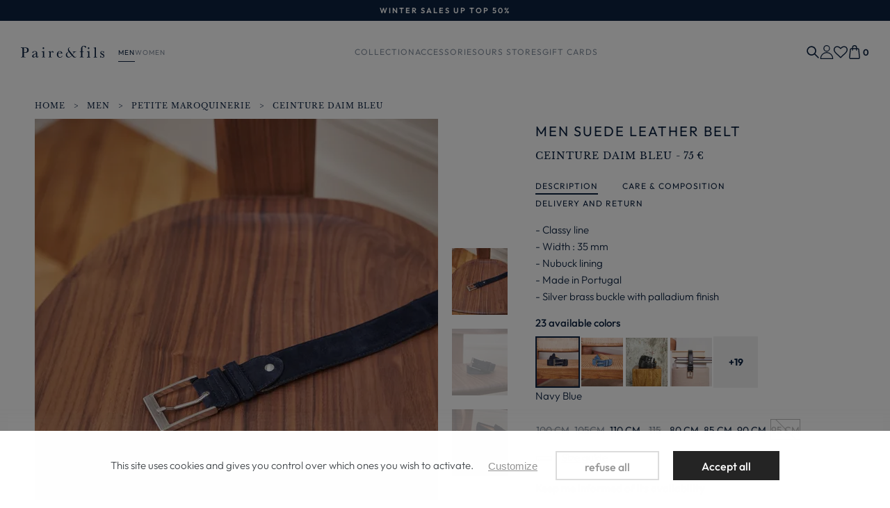

--- FILE ---
content_type: text/html; charset=UTF-8
request_url: https://en.pairetfils.com/catalogue/p/Z12-4333.html?key_cat=petite-maroquinerie
body_size: 14743
content:
<!DOCTYPE html><html prefix="og: http://ogp.me/ns#" lang="en-GB"><head>
<link rel="preload" href="https://static.pairetfils.com/themes/pairetfils/styles/theme_931568b39b.css" as="style">
<link rel="stylesheet" type="text/css" href="https://static.pairetfils.com/themes/pairetfils/styles/theme_931568b39b.css"  />
<link rel="preload" href="https://static.pairetfils.com/themes/pairetfils/javascript/theme_e361cd5187.js" as="script">
<script defer type="text/javascript" src="https://static.pairetfils.com/themes/pairetfils/javascript/theme_e361cd5187.js" ></script>
<title>Men's Belt: Navy Blue Suede & Simple Buckle</title><meta name="description" content="Discover our collection of belts for men: the pretty waistband in Atlantic blue suede"><meta charset="utf-8"><meta name="robots" content="index,follow,all"><meta name="generator" content="Flow"><link rel="canonical" href="https://en.pairetfils.com/catalogue/p/Z12-4281.html"><link rel="shortcut icon" href="https://static.pairetfils.com//themes/pairetfils/images/favicon.ico"><link rel="shortcut icon" type="image/png" href="https://static.pairetfils.com//themes/pairetfils/images/favicon.png"><link rel="apple-touch-icon" href="https://static.pairetfils.com//themes/pairetfils/images/favicon.png"><meta name="msapplication-TileColor" content="#FFFFFF"><meta name="msapplication-TileImage" content="https://static.pairetfils.com//themes/pairetfils/images/favicon.png"><meta property="og:title" content="Men's Belt: Navy Blue Suede & Simple Buckle"><meta property="og:type" content="Product"><meta property="og:url" content="https://en.pairetfils.com/catalogue/p/Z12-4281.html"><meta property="og:description" content="Discover our collection of belts for men: the pretty waistband in Atlantic blue suede"><meta property="og:locale" content="en_GB"><meta property="og:image" content="https://static.pairetfils.com/imgproxy/size/500x500/themes/pairetfils/images/catalog/product/"><meta name="twitter:card" content="summary" /><meta name="twitter:title" content="Men's Belt: Navy Blue Suede & Simple Buckle" /><meta name="twitter:description" content="Discover our collection of belts for men: the pretty waistband in Atlantic blue suede" /><meta name="twitter:image" content="https://static.pairetfils.com/imgproxy/size/500x500/themes/pairetfils/images/catalog/product/" /><meta name="viewport" content="width=device-width, initial-scale=1, shrink-to-fit=no"><meta name="csrf-token" content="17785fbe3d449585e547bfc1bf379ee2">    <link rel="alternate" href="https://fr.pairetfils.com/catalogue/p/Z12-4333?key_cat=la-ceinture.html" hreflang="fr" />
    <link rel="alternate" href="https://en.pairetfils.com/catalogue/p/Z12-4333?key_cat=la-ceinture.html" hreflang="en" />
    <script>cartId = ""</script>
<script>
    var gtmItemStructureOverride = [];
</script>
<link rel="preload" href="https://static.pairetfils.com/themes/pairetfils/javascript/compiled/flowGtm_single_b1a55a8c6c.js" as="script">
<script type="text/javascript" src="https://static.pairetfils.com/themes/pairetfils/javascript/compiled/flowGtm_single_b1a55a8c6c.js" ></script>
<script>dataLayer = [{"user_id":null,"user_status":"Non connected","user_type":"Visitor","user_logging_type":null,"user_data":null,"platform_env":"Production","country":null,"country_version":"GB","country_geoip":"US","page_template":"Product page","category_1":"petite-maroquinerie","category_2":"Z12-4333","item_default_cat":"la-ceinture"}]</script>




    <!-- Google Tag Manager custom-->
    <script>(function(w,d,s,l,i){w[l]=w[l]||[];w[l].push({'gtm.start':
    new Date().getTime(),event:'gtm.js'});var f=d.getElementsByTagName(s)[0],
    j=d.createElement(s),dl=l!='dataLayer'?'&l='+l:'';j.async=true;j.src=
    'https://pef.pairetfils.com/hcpu8535s51r8rn.js?aw='+i.replace(/^GTM-/, '')+dl;f.parentNode.insertBefore(j,f);
    })(window,document,'script','dataLayer','GTM-WWJPTJG');</script>
    <!-- End Google Tag Manager -->
    
<script type="text/javascript">
    var locale = 'en-GB';
    var currency = 'EUR';
    var browser_country = 'GB';
    var geoip_country = 'US';
    var country = 'US';
    var date_locale_format = 'dd/mm/yyyy'
</script><link rel="preload" as="font" type="font/woff2" href="https://static.pairetfils.com//themes/pairetfils/styles/fonts/baskerville/baskerville-regular/baskerville-regular.woff2" crossorigin>
<link rel="preload" as="font" type="font/woff2" href="https://static.pairetfils.com//themes/pairetfils/styles/fonts/baskerville/baskerville-700/baskerville-700.woff2" crossorigin>
<link rel="preload" as="font" type="font/woff2" href="https://static.pairetfils.com//themes/pairetfils/styles/fonts/baskerville/baskerville-italic/baskerville-italic.woff2" crossorigin>
<link rel="preload" as="font" type="font/woff2" href="https://static.pairetfils.com//themes/pairetfils/styles/fonts/outfit/outfit-300/outfit-300.woff2" crossorigin>
<link rel="preload" as="font" type="font/woff2" href="https://static.pairetfils.com//themes/pairetfils/styles/fonts/outfit/outfit-regular/outfit-regular.woff2" crossorigin>
<link rel="preload" as="font" type="font/woff2" href="https://static.pairetfils.com//themes/pairetfils/styles/fonts/outfit/outfit-500/outfit-500.woff2" crossorigin>
<link rel="preload" as="font" type="font/woff2" href="https://static.pairetfils.com//themes/pairetfils/styles/fonts/outfit/outfit-600/outfit-600.woff2" crossorigin>
<link rel="preload" as="font" type="font/woff2" href="https://static.pairetfils.com//themes/pairetfils/styles/fonts/outfit/outfit-700/outfit-700.woff2" crossorigin>


<script>
    var my_cookie_url = '.pairetfils.com';
</script><script type="text/javascript">var domain = "https://static.pairetfils.com/";</script><meta name="google-site-verification" content="0VmoAxtIM7ZeP1ptJP4onUo_V87obfIst_SDjQg2IBw" /><meta name="viewport" content="width=device-width,  initial-scale=1, maximum-scale=1, user-scalable=no"></head><body id="page-Z12-4333" class="store-my_product-entry"><div id="body-wrapper"><!-- Google Tag Manager (noscript) -->
<noscript><iframe src="https://pef.pairetfils.com/ns.html?id=GTM-WWJPTJG"
height="0" width="0" style="display:none;visibility:hidden"></iframe></noscript>
<!-- End Google Tag Manager (noscript) -->
<div class="d-block d-xl-none"><div class="popup-onetime popup-onetime-top" data-session="top" data-modification="1769604498"><div class="page-block page-block-top"><div class="component-wrapper component-topbar " data-key="top" data-type="page" data-hook="" data-sort="0" data-key-component="topbar"><div class="slick-vertical-slider" data-nosnippet><div>Winter sales up top 50%</div></div></div></div></div></div><header class="main-header top header-opaque"><div class="container-fluid pre-header"><div class="row"><div class="col -topbar"><div class="popup-onetime popup-onetime-top" data-session="top" data-modification="1769604498"><div class="page-block page-block-top"><div class="component-wrapper component-topbar " data-key="top" data-type="page" data-hook="" data-sort="0" data-key-component="topbar"><div class="slick-vertical-slider" data-nosnippet><div>Winter sales up top 50%</div></div></div></div></div></div></div></div><div class="container-fluid"><div class="row row-nav"><div class="col-auto main-logo"><a href="https://en.pairetfils.com/" class="logo"></a></div><div class="col header-nav"><div class="shelf"><div class="menu-list menu-list-shelfs"><div class="ul level-1 shelfs"><div class="li shelf-men current-shelf"><a href="https://en.pairetfils.com/men.html" class="gtm-click men current-shelf" data-gtm-event="select_menu_item" data-gtm-customEvent="true" data-gtm-custom-values="{&quot;menu_action&quot;:&quot;click item&quot;,&quot;menu_id&quot;:&quot;shelfs&quot;,&quot;label&quot;:&quot;shelf&quot;,&quot;item_id&quot;:&quot;men&quot;}">Men</a></div><div class="li shelf-women "><a href="https://en.pairetfils.com/woman.html" class="gtm-click women " data-gtm-event="select_menu_item" data-gtm-customEvent="true" data-gtm-custom-values="{&quot;menu_action&quot;:&quot;click item&quot;,&quot;menu_id&quot;:&quot;shelfs&quot;,&quot;label&quot;:&quot;shelf&quot;,&quot;item_id&quot;:&quot;women&quot;}">Women</a></div></div></div></div><nav class="main-nav-block"><span class="menu-icon burger-menu"></span><span class="burger-menu close-menu-span hidden-md hidden-lg"></span><div class="menu-list menu-list-navigation-men -menu-fullwidth"  data-type="dropdown"><div class="ul level-1"><div class="li menu-titles menu-titles-titles static menu-first "><span class="">Collection</span><span class="next"></span><div class="ul level-2"><span class="back"><span class="name">Back</span></span><div class="container"><div class="row"><div class="col -no-padding"><div class="push"><div class="page-block page-block-push-menu-navigation-men-1"><div class="component-wrapper component-pushs-menu " data-key="push-menu-navigation-men-1" data-type="page" data-hook="" data-sort="0" data-key-component="pushs_menu"><div class="col-6"><div class="block firstanchor"><img class="img" alt="men shoes" srcset="https://static.pairetfils.com/imgproxy/size/380c292/themes/pairetfils/images/page/encartsnouvellecomenu1.webp 380w, https://static.pairetfils.com/imgproxy/size/300c230/themes/pairetfils/images/page/encartsnouvellecomenu1.webp 300w, https://static.pairetfils.com/imgproxy/size/220c169/themes/pairetfils/images/page/encartsnouvellecomenu1.webp 220w, https://static.pairetfils.com/imgproxy/size/520c399/themes/pairetfils/images/page/encartsnouvellecomenu1.webp 520w, https://static.pairetfils.com/imgproxy/size/520c399/themes/pairetfils/images/page/encartsnouvellecomenu1.webp 520w, https://static.pairetfils.com/imgproxy/size/760c584/themes/pairetfils/images/page/encartsnouvellecomenu1.webp 760w, https://static.pairetfils.com/imgproxy/size/600c460/themes/pairetfils/images/page/encartsnouvellecomenu1.webp 600w, https://static.pairetfils.com/imgproxy/size/440c338/themes/pairetfils/images/page/encartsnouvellecomenu1.webp 440w, https://static.pairetfils.com/imgproxy/size/1040c798/themes/pairetfils/images/page/encartsnouvellecomenu1.webp 1040w, https://static.pairetfils.com/imgproxy/size/1040c798/themes/pairetfils/images/page/encartsnouvellecomenu1.webp 1040w" sizes="(min-width: 1220px) 380px, (min-width: 980px) and (max-width: 1219px) 300px, (min-width: 740px) and (max-width: 979px) 220px, (min-width: 560px) and (max-width: 739px) 520px, (max-width: 559px) 520px" data-img="https://static.pairetfils.com/themes/pairetfils/images/page/encartsnouvellecomenu1.jpg" data-orientation="landscape" width="380" height="292" loading="lazy"  /><div class="text-block"><div class="subtitle"></div><div class="title">New collection</div><a href="https://en.pairetfils.com/catalogue/Newcollection.html" class="link"></a></div></div></div><div class="col-6"><div class="block firstanchor"><img class="img" alt="outlet" srcset="https://static.pairetfils.com/imgproxy/size/380c292/themes/pairetfils/images/page/encartsoutletmenu_11.webp 380w, https://static.pairetfils.com/imgproxy/size/300c230/themes/pairetfils/images/page/encartsoutletmenu_11.webp 300w, https://static.pairetfils.com/imgproxy/size/220c169/themes/pairetfils/images/page/encartsoutletmenu_11.webp 220w, https://static.pairetfils.com/imgproxy/size/520c399/themes/pairetfils/images/page/encartsoutletmenu_11.webp 520w, https://static.pairetfils.com/imgproxy/size/520c399/themes/pairetfils/images/page/encartsoutletmenu_11.webp 520w, https://static.pairetfils.com/imgproxy/size/760c584/themes/pairetfils/images/page/encartsoutletmenu_11.webp 760w, https://static.pairetfils.com/imgproxy/size/600c460/themes/pairetfils/images/page/encartsoutletmenu_11.webp 600w, https://static.pairetfils.com/imgproxy/size/440c338/themes/pairetfils/images/page/encartsoutletmenu_11.webp 440w, https://static.pairetfils.com/imgproxy/size/1040c798/themes/pairetfils/images/page/encartsoutletmenu_11.webp 1040w, https://static.pairetfils.com/imgproxy/size/1040c798/themes/pairetfils/images/page/encartsoutletmenu_11.webp 1040w" sizes="(min-width: 1220px) 380px, (min-width: 980px) and (max-width: 1219px) 300px, (min-width: 740px) and (max-width: 979px) 220px, (min-width: 560px) and (max-width: 739px) 520px, (max-width: 559px) 520px" data-img="https://static.pairetfils.com/themes/pairetfils/images/page/encartsoutletmenu_11.jpg" data-orientation="landscape" width="380" height="292" loading="lazy"  /><div class="text-block"><div class="subtitle"></div><div class="title">outlet </div><a href="https://en.pairetfils.com/outlet-hommes.html" class="link">discover </a></div></div></div></div></div></div><div class="li -first menu-columns menu-columns-columns "><span class="next"></span><div class="ul level-3"><span class="back"><span class="name">Back</span></span><div class="li menu-catalog-cat menu-catalog-cat-nouvelle-collection "><a href="https://en.pairetfils.com/catalogue/nouvelle-collection.html" class="">New collection</a></div><div class="li menu-catalog-cat menu-catalog-cat-nouvelle-co-cachee static "><a href="https://en.pairetfils.com/catalogue/Bestseller.html" class="">sélection -30%</a></div></div></div><div class="li menu-columns menu-columns-columns "><span class="next"></span><div class="ul level-3"><span class="back"><span class="name">Back</span></span><div class="li menu-catalog-cat menu-catalog-cat-categories "><a href="https://en.pairetfils.com/catalogue/men.html" class="">All our shoes</a><span class="next"></span><div class="ul level-4"><span class="back"><span class="name">Back</span></span><div class="li menu-catalog-cat menu-catalog-cat-combat-boots1 "><a href="https://en.pairetfils.com/catalogue/combat-boots-men.html" class="">Combat boots</a></div><div class="li menu-catalog-cat menu-catalog-cat-bottines-chelsea "><a href="https://en.pairetfils.com/catalogue/men-boots.html" class="">Boots</a></div><div class="li menu-catalog-cat menu-catalog-cat-derbies "><a href="https://en.pairetfils.com/catalogue/derbies-homme.html" class="">Derbies and Richelieu </a></div><div class="li menu-catalog-cat menu-catalog-cat-desert-boots "><a href="https://en.pairetfils.com/catalogue/desert-boots.html" class="">Desert boots</a></div><div class="li menu-catalog-cat menu-catalog-cat-sneakers1 "><a href="https://en.pairetfils.com/catalogue/men-sneakers.html" class="">Sneakers</a></div><div class="li menu-catalog-cat menu-catalog-cat-mocassins "><a href="https://en.pairetfils.com/catalogue/mocassins.html" class="">Loafers</a></div></div></div></div></div></div></div></div></div></div><div class="li menu-titles menu-titles-titles static "><span class="">accessories</span><span class="next"></span><div class="ul level-2"><span class="back"><span class="name">Back</span></span><div class="container"><div class="row"><div class="col -no-padding"><div class="push"><div class="page-block page-block-push-menu-navigation-men-2"><div class="component-wrapper component-pushs-menu " data-key="push-menu-navigation-men-2" data-type="page" data-hook="" data-sort="0" data-key-component="pushs_menu"><div class="col-6"><div class="block firstanchor"><img class="img" alt="" srcset="https://static.pairetfils.com/imgproxy/size/380c292/themes/pairetfils/images/page/menu3.webp 380w, https://static.pairetfils.com/imgproxy/size/300c230/themes/pairetfils/images/page/menu3.webp 300w, https://static.pairetfils.com/imgproxy/size/220c169/themes/pairetfils/images/page/menu3.webp 220w, https://static.pairetfils.com/imgproxy/size/520c399/themes/pairetfils/images/page/menu3.webp 520w, https://static.pairetfils.com/imgproxy/size/520c399/themes/pairetfils/images/page/menu3.webp 520w, https://static.pairetfils.com/imgproxy/size/760c584/themes/pairetfils/images/page/menu3.webp 760w, https://static.pairetfils.com/imgproxy/size/600c460/themes/pairetfils/images/page/menu3.webp 600w, https://static.pairetfils.com/imgproxy/size/440c338/themes/pairetfils/images/page/menu3.webp 440w" sizes="(min-width: 1220px) 380px, (min-width: 980px) and (max-width: 1219px) 300px, (min-width: 740px) and (max-width: 979px) 220px, (min-width: 560px) and (max-width: 739px) 520px, (max-width: 559px) 520px" data-img="https://static.pairetfils.com/themes/pairetfils/images/page/menu3.jpg" data-orientation="landscape" width="380" height="292" loading="lazy"  /><div class="text-block"><div class="subtitle"></div><div class="title">the belt shop</div><a href="https://en.pairetfils.com/catalogue/small-leather-goods.html" class="link">discover</a></div></div></div><div class="col-6"><div class="block firstanchor"><img class="img" alt="" srcset="https://static.pairetfils.com/imgproxy/size/380c292/themes/pairetfils/images/page/ligne-de-soin_brossecrepe1.webp 380w, https://static.pairetfils.com/imgproxy/size/300c230/themes/pairetfils/images/page/ligne-de-soin_brossecrepe1.webp 300w, https://static.pairetfils.com/imgproxy/size/220c169/themes/pairetfils/images/page/ligne-de-soin_brossecrepe1.webp 220w, https://static.pairetfils.com/imgproxy/size/520c399/themes/pairetfils/images/page/ligne-de-soin_brossecrepe1.webp 520w, https://static.pairetfils.com/imgproxy/size/520c399/themes/pairetfils/images/page/ligne-de-soin_brossecrepe1.webp 520w, https://static.pairetfils.com/imgproxy/size/760c584/themes/pairetfils/images/page/ligne-de-soin_brossecrepe1.webp 760w, https://static.pairetfils.com/imgproxy/size/600c460/themes/pairetfils/images/page/ligne-de-soin_brossecrepe1.webp 600w, https://static.pairetfils.com/imgproxy/size/440c338/themes/pairetfils/images/page/ligne-de-soin_brossecrepe1.webp 440w" sizes="(min-width: 1220px) 380px, (min-width: 980px) and (max-width: 1219px) 300px, (min-width: 740px) and (max-width: 979px) 220px, (min-width: 560px) and (max-width: 739px) 520px, (max-width: 559px) 520px" data-img="https://static.pairetfils.com/themes/pairetfils/images/page/ligne-de-soin_brossecrepe1.jpg" data-orientation="portait" width="380" height="292" loading="lazy"  /><div class="text-block"><div class="subtitle"></div><div class="title">Care line</div><a href="https://en.pairetfils.com/catalogue/line-care.html" class="link">Discover</a></div></div></div></div></div></div><div class="li -first menu-columns menu-columns-columns "><span class="next"></span><div class="ul level-3"><span class="back"><span class="name">Back</span></span><div class="li menu-catalog-cat menu-catalog-cat-la-ceinture "><a href="https://en.pairetfils.com/catalogue/small-leather-goods.html" class=""> Belts</a></div><div class="li menu-catalog-cat menu-catalog-cat-ligne-de-soins "><a href="https://en.pairetfils.com/catalogue/line-care.html" class="">Line care</a></div><div class="li menu-catalog-cat menu-catalog-cat-chaussettes static "><a href="https://en.pairetfils.com/catalogue/mens-socks.html" class="">Socks</a></div></div></div><div class="li menu-columns menu-columns-columns "></div></div></div></div></div></div><div class="li menu-page menu-page-catalog-shop-listing "><a href="https://en.pairetfils.com/ourstores.html" class="">Ours stores</a></div><div class="li menu-catalog-cat menu-catalog-cat-carte-cadeaux "><a href="https://en.pairetfils.com/catalogue/gift-cards.html" class="">Gift cards</a></div><div class="footer-nav"><div class="menu-list menu-list-menu-footer -menu"  data-type="dropdown"><div class="ul level-1"><div class="li menu-page menu-page-store-product_wish-listing menu-first "><a href="https://en.pairetfils.com/wishlist.html" class="gtm-click" data-gtm-event="select_menu_item" data-gtm-customEvent="true" data-gtm-custom-values="{&quot;menu_action&quot;:&quot;click item&quot;,&quot;menu_id&quot;:&quot;menu-footer&quot;,&quot;label&quot;:&quot;page&quot;,&quot;item_id&quot;:&quot;store~product_wish:listing&quot;}">My wish list</a></div><div class="li menu-links menu-links-/ourstores "><a href="https://en.pairetfils.com/ourstores.html" class="gtm-click" data-gtm-event="select_menu_item" data-gtm-customEvent="true" data-gtm-custom-values="{&quot;menu_action&quot;:&quot;click item&quot;,&quot;menu_id&quot;:&quot;menu-footer&quot;,&quot;label&quot;:&quot;links&quot;,&quot;item_id&quot;:&quot;\/ourstores&quot;}">Shops</a></div><div class="li menu-page menu-page-contact-contact-contact "><a href="https://en.pairetfils.com/contact/contact.html" class="gtm-click" data-gtm-event="select_menu_item" data-gtm-customEvent="true" data-gtm-custom-values="{&quot;menu_action&quot;:&quot;click item&quot;,&quot;menu_id&quot;:&quot;menu-footer&quot;,&quot;label&quot;:&quot;page&quot;,&quot;item_id&quot;:&quot;contact~contact:contact&quot;}">Contact us</a></div></div></div></div></div><div class="footer"><div class="menu-list menu-list-shelfs"><div class="ul level-1 shelfs"><div class="li shelf-men current-shelf"><a href="https://en.pairetfils.com/men.html" class="gtm-click men current-shelf" data-gtm-event="select_menu_item" data-gtm-customEvent="true" data-gtm-custom-values="{&quot;menu_action&quot;:&quot;click item&quot;,&quot;menu_id&quot;:&quot;shelfs&quot;,&quot;label&quot;:&quot;shelf&quot;,&quot;item_id&quot;:&quot;men&quot;}">Men</a></div><div class="li shelf-women "><a href="https://en.pairetfils.com/woman.html" class="gtm-click women " data-gtm-event="select_menu_item" data-gtm-customEvent="true" data-gtm-custom-values="{&quot;menu_action&quot;:&quot;click item&quot;,&quot;menu_id&quot;:&quot;shelfs&quot;,&quot;label&quot;:&quot;shelf&quot;,&quot;item_id&quot;:&quot;women&quot;}">Women</a></div></div></div></div></div></nav></div><div class="col-auto main-right"><div class="user-action"><div class="search-action"><div class="search-icon"><span class="flow-searchopen gtm-click" data-gtm-event="click_user_action" data-gtm-customEvent="true" data-gtm-custom-values={&quot;label&quot;:&quot;search_open&quot;}></span></div><div class="search-form"><div class="container"><div class="row"><div class="col"><form action="https://en.pairetfils.com/search/index.html" method="post" accept-charset="utf-8">

<div class="hidden" style="display:none"><label for="ci_csrf_token100472658">ci_csrf_token</label>
<input type="text" name="ci_csrf_token" value="17785fbe3d449585e547bfc1bf379ee2" id="ci_csrf_token100472658" style="display:none"  />
<label for="your_website100472658">your_website</label>
<input type="text" name="your_website" value="" id="your_website100472658" style="display:none"  />
<label for="your_telephone100472658">your_telephone</label>
<input type="text" name="your_telephone" value="" id="your_telephone100472658" style="display:none"  />
</div><p><input type="text" name="search" value=""  placeholder="Search..." /></p><input type="submit" name="mysubmit" value="Search for"  /><span class="search-close flow-searchclose"><svg width="32" height="32" class="icon-close " ><use xlink:href="/themes/pairetfils/images/sprite.svg#close"></use></svg></span></form></div></div></div></div></div><div class="connection-widget -notconnected"><a href="https://en.pairetfils.com/user/login_or_register.html" class="main-login gtm-click" data-gtm-event="click_user_action" data-gtm-customEvent="true" data-gtm-custom-values="{&quot;label&quot;:&quot;login_or_register&quot;}"><span class="name"></span></a></div><div class="wishlist-link"><a href="https://en.pairetfils.com/wishlist.html"><span class="name">My wish list</span></a></div><div class="cart-link" id="widget_cart"><a href="https://en.pairetfils.com/cart.html" class="main-cart gtm-click" data-gtm-event="click_user_action" data-gtm-customEvent="true" data-gtm-custom-values="{&quot;label&quot;:&quot;cart&quot;}"><span class="title"><span class="name"></span></span><span class="total">0</span></a><div class="cart-content d-none d-md-block"><div><div class="empty">Your cart is empty :'(</div><script>window.flowGtm.setCartId()</script></div></div></div></div></div></div></div></header><main><main class="contenu margin-header"><img style="display: none;" src onerror="flowGtm.setItem({&quot;item_key_parent&quot;:&quot;Z12-4281&quot;,&quot;item_key&quot;:&quot;Z12-4333&quot;,&quot;item_list_id&quot;:&quot;Z12-4281&quot;,&quot;item_id&quot;:&quot;3664483003483&quot;,&quot;item_name&quot;:&quot;Ceinture daim bleu Navy blue&quot;,&quot;item_brand&quot;:&quot;N\/A&quot;,&quot;item_variant&quot;:&quot;Navy blue&quot;,&quot;item_promos&quot;:null,&quot;item_season&quot;:null,&quot;item_model&quot;:null,&quot;quantity&quot;:null,&quot;price&quot;:75,&quot;currency&quot;:&quot;EUR&quot;,&quot;discount&quot;:0,&quot;value&quot;:75,&quot;stock_global&quot;:0,&quot;url&quot;:&quot;https:\/\/en.pairetfils.com\/catalogue\/p\/Z12-4333.html?key_cat=la-ceinture&quot;,&quot;img&quot;:null,&quot;item_list_name&quot;:&quot;Product page - Petite maroquinerie&quot;,&quot;item_size&quot;:null,&quot;item_category&quot;:&quot;petite-maroquinerie&quot;,&quot;item_category2&quot;:&quot;Z12-4333&quot;,&quot;item_default_cat&quot;:&quot;la-ceinture&quot;})"><div class="product-item -standard  gtm-view" data-gtm-event="view_item" data-gtm-item-key="Z12-4333"><div class="breadcrumb-list"><div class="container"><div class="row"><div class="col"><div id="breadcrumb" itemprop="breadcrumb"><a href="https://en.pairetfils.com/">Home</a><span class="divider">&nbsp;&gt;&nbsp;</span><span class="title">Men</span><span class="divider">&nbsp;&gt;&nbsp;</span><a href="https://en.pairetfils.com/catalogue/Petitemaroquinerie.html">Petite maroquinerie</a><span class="divider">&nbsp;&gt;&nbsp;</span><span class="current">Ceinture daim bleu</span></div>
</div></div></div></div><div class="imgs-swipe nbslides-3 -mobile"><div class="imgs-block swiper flow-swiper" data-settings="{&quot;zoom&quot;:true,&quot;slidesPerView&quot;:&quot;auto&quot;,&quot;freeMode&quot;:false,&quot;loop&quot;:true}"><div class="swiper-wrapper"><div class="swiper-slide"><div class="swiper-zoom-container"><a data-fancybox="group" href= "https://static.pairetfils.com/imgproxy/size/1000c1311/themes/pairetfils/images/catalog/product/ceinture_daimbleumarine_PS02.webp" class="img-popin"></a><img alt="Ceinture daim bleu" srcset="https://static.pairetfils.com/imgproxy/size/0c0/themes/pairetfils/images/catalog/product/ceinture_daimbleumarine_PS02.webp 0w, https://static.pairetfils.com/imgproxy/size/475c562/themes/pairetfils/images/catalog/product/ceinture_daimbleumarine_PS02.webp 475w, https://static.pairetfils.com/imgproxy/size/721c854/themes/pairetfils/images/catalog/product/ceinture_daimbleumarine_PS02.webp 721w, https://static.pairetfils.com/imgproxy/size/542c642/themes/pairetfils/images/catalog/product/ceinture_daimbleumarine_PS02.webp 542w, https://static.pairetfils.com/imgproxy/size/0c0/themes/pairetfils/images/catalog/product/ceinture_daimbleumarine_PS02.webp 0w, https://static.pairetfils.com/imgproxy/size/950c1124/themes/pairetfils/images/catalog/product/ceinture_daimbleumarine_PS02.webp 950w, https://static.pairetfils.com/imgproxy/size/1442c1708/themes/pairetfils/images/catalog/product/ceinture_daimbleumarine_PS02.webp 1442w, https://static.pairetfils.com/imgproxy/size/1084c1284/themes/pairetfils/images/catalog/product/ceinture_daimbleumarine_PS02.webp 1084w" sizes="(min-width: 1220px) 0px, (min-width: 980px) and (max-width: 1219px) 0px, (min-width: 740px) and (max-width: 979px) 475px, (min-width: 560px) and (max-width: 739px) 721px, (max-width: 559px) 542px" data-img="https://static.pairetfils.com/themes/pairetfils/images/catalog/product/ceinture_daimbleumarine_PS02.jpg" data-orientation="portait" loading="lazy"  /></div></div><div class="swiper-slide"><div class="swiper-zoom-container"><a data-fancybox="group" href= "https://static.pairetfils.com/imgproxy/size/1000c1311/themes/pairetfils/images/catalog/product/ceinture_daimbleumarine_PS01.webp" class="img-popin"></a><img alt="Ceinture daim bleu" srcset="https://static.pairetfils.com/imgproxy/size/0c0/themes/pairetfils/images/catalog/product/ceinture_daimbleumarine_PS01.webp 0w, https://static.pairetfils.com/imgproxy/size/475c562/themes/pairetfils/images/catalog/product/ceinture_daimbleumarine_PS01.webp 475w, https://static.pairetfils.com/imgproxy/size/721c854/themes/pairetfils/images/catalog/product/ceinture_daimbleumarine_PS01.webp 721w, https://static.pairetfils.com/imgproxy/size/542c642/themes/pairetfils/images/catalog/product/ceinture_daimbleumarine_PS01.webp 542w, https://static.pairetfils.com/imgproxy/size/0c0/themes/pairetfils/images/catalog/product/ceinture_daimbleumarine_PS01.webp 0w, https://static.pairetfils.com/imgproxy/size/950c1124/themes/pairetfils/images/catalog/product/ceinture_daimbleumarine_PS01.webp 950w, https://static.pairetfils.com/imgproxy/size/1442c1708/themes/pairetfils/images/catalog/product/ceinture_daimbleumarine_PS01.webp 1442w, https://static.pairetfils.com/imgproxy/size/1084c1284/themes/pairetfils/images/catalog/product/ceinture_daimbleumarine_PS01.webp 1084w" sizes="(min-width: 1220px) 0px, (min-width: 980px) and (max-width: 1219px) 0px, (min-width: 740px) and (max-width: 979px) 475px, (min-width: 560px) and (max-width: 739px) 721px, (max-width: 559px) 542px" data-img="https://static.pairetfils.com/themes/pairetfils/images/catalog/product/ceinture_daimbleumarine_PS01.jpg" data-orientation="portait" loading="lazy"  /></div></div><div class="swiper-slide"><div class="swiper-zoom-container"><a data-fancybox="group" href= "https://static.pairetfils.com/imgproxy/size/1000c1311/themes/pairetfils/images/catalog/product/ceinture_daimbleumarine_PS03.webp" class="img-popin"></a><img alt="Ceinture daim bleu" srcset="https://static.pairetfils.com/imgproxy/size/0c0/themes/pairetfils/images/catalog/product/ceinture_daimbleumarine_PS03.webp 0w, https://static.pairetfils.com/imgproxy/size/475c562/themes/pairetfils/images/catalog/product/ceinture_daimbleumarine_PS03.webp 475w, https://static.pairetfils.com/imgproxy/size/721c854/themes/pairetfils/images/catalog/product/ceinture_daimbleumarine_PS03.webp 721w, https://static.pairetfils.com/imgproxy/size/542c642/themes/pairetfils/images/catalog/product/ceinture_daimbleumarine_PS03.webp 542w, https://static.pairetfils.com/imgproxy/size/0c0/themes/pairetfils/images/catalog/product/ceinture_daimbleumarine_PS03.webp 0w, https://static.pairetfils.com/imgproxy/size/950c1124/themes/pairetfils/images/catalog/product/ceinture_daimbleumarine_PS03.webp 950w, https://static.pairetfils.com/imgproxy/size/1442c1708/themes/pairetfils/images/catalog/product/ceinture_daimbleumarine_PS03.webp 1442w, https://static.pairetfils.com/imgproxy/size/1084c1284/themes/pairetfils/images/catalog/product/ceinture_daimbleumarine_PS03.webp 1084w" sizes="(min-width: 1220px) 0px, (min-width: 980px) and (max-width: 1219px) 0px, (min-width: 740px) and (max-width: 979px) 475px, (min-width: 560px) and (max-width: 739px) 721px, (max-width: 559px) 542px" data-img="https://static.pairetfils.com/themes/pairetfils/images/catalog/product/ceinture_daimbleumarine_PS03.jpg" data-orientation="portait" loading="lazy"  /></div></div></div><div class="swiper-pagination"></div></div></div><div class="container"><div class="row"><div class="col-7 d-lg-block d-none"><div class="imgs-block"><div class="imgs"><div class="flow-ban-slider img-main" data-settings='{"auto":false, "controls":false, "adaptiveHeight":false, "mode":"horizontal", "infiniteLoop":false, "thumbs":".thumbs"}'><ul><div class="img portait"><img alt="Ceinture daim bleu" srcset="https://static.pairetfils.com/imgproxy/size/580c700/themes/pairetfils/images/catalog/product/ceinture_daimbleumarine_PS02.webp 580w, https://static.pairetfils.com/imgproxy/size/440c521/themes/pairetfils/images/catalog/product/ceinture_daimbleumarine_PS02.webp 440w, https://static.pairetfils.com/imgproxy/size/1160c1400/themes/pairetfils/images/catalog/product/ceinture_daimbleumarine_PS02.webp 1160w, https://static.pairetfils.com/imgproxy/size/880c1042/themes/pairetfils/images/catalog/product/ceinture_daimbleumarine_PS02.webp 880w" sizes="(min-width: 1220px) 580px, (min-width: 980px) and (max-width: 1219px) 440px, (min-width: 740px) and (max-width: 979px) 440px, (min-width: 560px) and (max-width: 739px) 440px, (max-width: 559px) 440px" data-img="https://static.pairetfils.com/themes/pairetfils/images/catalog/product/ceinture_daimbleumarine_PS02.jpg" data-orientation="portait" width="580" height="700" loading="lazy"  /></div><div class="img portait"><img alt="Ceinture daim bleu" srcset="https://static.pairetfils.com/imgproxy/size/580c700/themes/pairetfils/images/catalog/product/ceinture_daimbleumarine_PS01.webp 580w, https://static.pairetfils.com/imgproxy/size/440c521/themes/pairetfils/images/catalog/product/ceinture_daimbleumarine_PS01.webp 440w, https://static.pairetfils.com/imgproxy/size/1160c1400/themes/pairetfils/images/catalog/product/ceinture_daimbleumarine_PS01.webp 1160w, https://static.pairetfils.com/imgproxy/size/880c1042/themes/pairetfils/images/catalog/product/ceinture_daimbleumarine_PS01.webp 880w" sizes="(min-width: 1220px) 580px, (min-width: 980px) and (max-width: 1219px) 440px, (min-width: 740px) and (max-width: 979px) 440px, (min-width: 560px) and (max-width: 739px) 440px, (max-width: 559px) 440px" data-img="https://static.pairetfils.com/themes/pairetfils/images/catalog/product/ceinture_daimbleumarine_PS01.jpg" data-orientation="portait" width="580" height="700" loading="lazy"  /></div><div class="img portait"><img alt="Ceinture daim bleu" srcset="https://static.pairetfils.com/imgproxy/size/580c700/themes/pairetfils/images/catalog/product/ceinture_daimbleumarine_PS03.webp 580w, https://static.pairetfils.com/imgproxy/size/440c521/themes/pairetfils/images/catalog/product/ceinture_daimbleumarine_PS03.webp 440w, https://static.pairetfils.com/imgproxy/size/1160c1400/themes/pairetfils/images/catalog/product/ceinture_daimbleumarine_PS03.webp 1160w, https://static.pairetfils.com/imgproxy/size/880c1042/themes/pairetfils/images/catalog/product/ceinture_daimbleumarine_PS03.webp 880w" sizes="(min-width: 1220px) 580px, (min-width: 980px) and (max-width: 1219px) 440px, (min-width: 740px) and (max-width: 979px) 440px, (min-width: 560px) and (max-width: 739px) 440px, (max-width: 559px) 440px" data-img="https://static.pairetfils.com/themes/pairetfils/images/catalog/product/ceinture_daimbleumarine_PS03.jpg" data-orientation="portait" width="580" height="700" loading="lazy"  /></div></ul></div></div><div class="thumbnails"><div class=" thumbs" data-settings='{"auto":false, "controls":true, "pager":false, "adaptiveHeight":false, "mode":"vertical", "infiniteLoop":false, "minSlides":5, "slideWidth":80, "slideMargin": 20}'><ul><li><a href="#"><img alt="Ceinture daim bleu" src="https://static.pairetfils.com/imgproxy/size/80c96/themes/pairetfils/images/catalog/product/ceinture_daimbleumarine_PS02.webp" loading="lazy"  /></a></li><li><a href="#"><img alt="Ceinture daim bleu" src="https://static.pairetfils.com/imgproxy/size/80c96/themes/pairetfils/images/catalog/product/ceinture_daimbleumarine_PS01.webp" loading="lazy"  /></a></li><li><a href="#"><img alt="Ceinture daim bleu" src="https://static.pairetfils.com/imgproxy/size/80c96/themes/pairetfils/images/catalog/product/ceinture_daimbleumarine_PS03.webp" loading="lazy"  /></a></li></ul></div></div></div></div><div class="col col-lg-5"><div class="flow-sticky infos-block"><div class="title-price-block"><div class="title"><h1><span itemprop="name">Men suede leather belt </span></h1><h2 class="uptitle">Ceinture daim bleu</h2><div class="standart-block"><div class="separator"> - </div><div class="price-block" itemprop="price"><span class="current price" data-default="75">75&nbsp;€ <sup>incl tax</sup></span></div></div></div></div><div data-displaytab-container><div data-displaytabs><span
                                    class="selected gtm-click"
                                    data-displaytab="description"
                                    data-gtm-event="select_item_tab"
                                    data-gtm-customEvent="true"
                                    data-gtm-custom-values="{&quot;label&quot;:&quot;description&quot;,&quot;item_key&quot;:&quot;Z12-4333&quot;}"
                                >Description</span><span
                                    class="gtm-click"
                                    data-displaytab="infos3"
                                    data-gtm-event="select_item_tab"
                                    data-gtm-customEvent="true"
                                    data-gtm-custom-values="{&quot;label&quot;:&quot;care&quot;,&quot;item_key&quot;:&quot;Z12-4333&quot;}"
                                >Care & composition</span><span
                                class="gtm-click"
                                data-displaytab="infos"
                                data-gtm-event="select_item_tab"
                                data-gtm-customEvent="true"
                                data-gtm-custom-values="{&quot;label&quot;:&quot;delivery_returns&quot;,&quot;item_key&quot;:&quot;Z12-4333&quot;}"
                            >Delivery and return</span></div><span class="tab"><span data-tab="description"><p>- Classy line <br />- Width : 35 mm<br />- Nubuck lining <br />- Made in Portugal <br />- Silver brass buckle with palladium finish</p></span><span data-tab="infos3" class="hidden"><p>In order to preserve your pair over time, we recommend that you alternate the ports and put it under shoe-receivers. For nubuck or suede leather , we recommend that you clean your pairs with a small brush and a cleaning foam. For more information, please visit our<a href="/page/index/guide.html"> guide section</a></p></span><span data-tab="infos" class="hidden"><div class="page-block page-block-delivery_products"><p style="text-align: center;">All orders placed before 1pm (Monday to Friday) are dispatched the same day.</p>
<p style="text-align: center;">Fedex standard = Free Delivery within 3/4 days <br>Fedex Express international = Delivery within 1/2 days</p>
<p style="text-align: center;"><br>The return is our charge  for those following country : France , Spain , Belgium, Netherlands, Italy , Holland, Austria, Germany, Luxembourg,Portugal, .. Simply log in to your account and download your return label. You have 45 days after your delivery date to request an exchange or refund. For more information, see our Terms and Conditions <a href="/cgv.html">here</a>. Customs duty for United Kingdom and Switzerland are already included in the price. </p></div></span></span></div><div class="product-children-form -illustrated_dropdown"><form action="https://en.pairetfils.com/store/product/entry/p/Z12-4333.html" autocomplete="off" class="block" method="post" accept-charset="utf-8">

<div class="hidden" style="display:none"><label for="ci_csrf_token1761246891">ci_csrf_token</label>
<input type="text" name="ci_csrf_token" value="17785fbe3d449585e547bfc1bf379ee2" id="ci_csrf_token1761246891" style="display:none"  />
<label for="your_website1761246891">your_website</label>
<input type="text" name="your_website" value="" id="your_website1761246891" style="display:none"  />
<label for="your_telephone1761246891">your_telephone</label>
<input type="text" name="your_telephone" value="" id="your_telephone1761246891" style="display:none"  />
</div><input type="hidden" name="parent_product" value="Z10-6115"  /><input type="hidden" name="cat" value="petite-maroquinerie"  /><div class="attr-form -couleur_override"><div class="-desktop"><div class="case-illustrated"><div class="name-type">23 available colors</div><input type="hidden" name="couleur_override" value="Navy Blue" class="flow-product-value"  /><div class="attrs"><div value="Navy Blue" name="couleur_override" data-value="Navy Blue" class="attr flow-product-change current"><img alt="variante-produit" class="img" srcset="https://static.pairetfils.com/imgproxy/size/106c125/themes/pairetfils/images/catalog/product/ceinture_homme_bleu_nuit_1.webp 106w, https://static.pairetfils.com/imgproxy/size/212c250/themes/pairetfils/images/catalog/product/ceinture_homme_bleu_nuit_1.webp 212w" sizes="(min-width: 1220px) 106px, (min-width: 980px) and (max-width: 1219px) 106px, (min-width: 740px) and (max-width: 979px) 106px, (min-width: 560px) and (max-width: 739px) 106px, (max-width: 559px) 106px" data-img="https://static.pairetfils.com/themes/pairetfils/images/catalog/product/ceinture_homme_bleu_nuit_1.jpg" data-orientation="portait" width="106" height="125" loading="lazy"  /></div><div value="Azur blue" name="couleur_override" data-value="Azur blue" class="attr flow-product-change "><img alt="variante-produit" class="img" srcset="https://static.pairetfils.com/imgproxy/size/106c125/themes/pairetfils/images/catalog/product/ceinture_homme_daim_bleu_azur_1.webp 106w, https://static.pairetfils.com/imgproxy/size/212c250/themes/pairetfils/images/catalog/product/ceinture_homme_daim_bleu_azur_1.webp 212w" sizes="(min-width: 1220px) 106px, (min-width: 980px) and (max-width: 1219px) 106px, (min-width: 740px) and (max-width: 979px) 106px, (min-width: 560px) and (max-width: 739px) 106px, (max-width: 559px) 106px" data-img="https://static.pairetfils.com/themes/pairetfils/images/catalog/product/ceinture_homme_daim_bleu_azur_1.jpg" data-orientation="portait" width="106" height="125" loading="lazy"  /></div><div value="black" name="couleur_override" data-value="Black" class="attr flow-product-change "><img alt="variante-produit" class="img" srcset="https://static.pairetfils.com/imgproxy/size/106c125/themes/pairetfils/images/catalog/product/PAIRE_ET_FILS_FW241372.webp 106w, https://static.pairetfils.com/imgproxy/size/212c250/themes/pairetfils/images/catalog/product/PAIRE_ET_FILS_FW241372.webp 212w" sizes="(min-width: 1220px) 106px, (min-width: 980px) and (max-width: 1219px) 106px, (min-width: 740px) and (max-width: 979px) 106px, (min-width: 560px) and (max-width: 739px) 106px, (max-width: 559px) 106px" data-img="https://static.pairetfils.com/themes/pairetfils/images/catalog/product/PAIRE_ET_FILS_FW241372.jpg" data-orientation="portait" width="106" height="125" loading="lazy"  /></div><div value="Black leather" name="couleur_override" data-value="Black leather" class="attr flow-product-change "><img alt="variante-produit" class="img" srcset="https://static.pairetfils.com/imgproxy/size/106c125/themes/pairetfils/images/catalog/product/Ceinture_homme_cuir_noir_1.webp 106w, https://static.pairetfils.com/imgproxy/size/212c250/themes/pairetfils/images/catalog/product/Ceinture_homme_cuir_noir_1.webp 212w" sizes="(min-width: 1220px) 106px, (min-width: 980px) and (max-width: 1219px) 106px, (min-width: 740px) and (max-width: 979px) 106px, (min-width: 560px) and (max-width: 739px) 106px, (max-width: 559px) 106px" data-img="https://static.pairetfils.com/themes/pairetfils/images/catalog/product/Ceinture_homme_cuir_noir_1.jpg" data-orientation="portait" width="106" height="125" loading="lazy"  /></div><div value="brown coco" name="couleur_override" data-value="Brown coco" class="attr flow-product-change "><img alt="variante-produit" class="img" srcset="https://static.pairetfils.com/imgproxy/size/106c125/themes/pairetfils/images/catalog/product/PAIRE_ET_FILS_SS254566.webp 106w, https://static.pairetfils.com/imgproxy/size/212c250/themes/pairetfils/images/catalog/product/PAIRE_ET_FILS_SS254566.webp 212w" sizes="(min-width: 1220px) 106px, (min-width: 980px) and (max-width: 1219px) 106px, (min-width: 740px) and (max-width: 979px) 106px, (min-width: 560px) and (max-width: 739px) 106px, (max-width: 559px) 106px" data-img="https://static.pairetfils.com/themes/pairetfils/images/catalog/product/PAIRE_ET_FILS_SS254566.jpg" data-orientation="portait" width="106" height="125" loading="lazy"  /></div><div value="brown grained" name="couleur_override" data-value="Brown grained" class="attr flow-product-change "><img alt="variante-produit" class="img" srcset="https://static.pairetfils.com/imgproxy/size/106c125/themes/pairetfils/images/catalog/product/1-8.webp 106w, https://static.pairetfils.com/imgproxy/size/212c250/themes/pairetfils/images/catalog/product/1-8.webp 212w" sizes="(min-width: 1220px) 106px, (min-width: 980px) and (max-width: 1219px) 106px, (min-width: 740px) and (max-width: 979px) 106px, (min-width: 560px) and (max-width: 739px) 106px, (max-width: 559px) 106px" data-img="https://static.pairetfils.com/themes/pairetfils/images/catalog/product/1-8.jpg" data-orientation="portait" width="106" height="125" loading="lazy"  /></div><div value="brown patined" name="couleur_override" data-value="Brown patined" class="attr flow-product-change "><img alt="variante-produit" class="img" srcset="https://static.pairetfils.com/imgproxy/size/106c125/themes/pairetfils/images/catalog/product/ceinture_cuircarlimarron_PS03.webp 106w, https://static.pairetfils.com/imgproxy/size/212c250/themes/pairetfils/images/catalog/product/ceinture_cuircarlimarron_PS03.webp 212w" sizes="(min-width: 1220px) 106px, (min-width: 980px) and (max-width: 1219px) 106px, (min-width: 740px) and (max-width: 979px) 106px, (min-width: 560px) and (max-width: 739px) 106px, (max-width: 559px) 106px" data-img="https://static.pairetfils.com/themes/pairetfils/images/catalog/product/ceinture_cuircarlimarron_PS03.jpg" data-orientation="portait" width="106" height="125" loading="lazy"  /></div><div value="Brownish grey" name="couleur_override" data-value="Brownish grey" class="attr flow-product-change "><img alt="variante-produit" class="img" srcset="https://static.pairetfils.com/imgproxy/size/106c125/themes/pairetfils/images/catalog/product/ceinture_daimgris_PS02.webp 106w, https://static.pairetfils.com/imgproxy/size/212c250/themes/pairetfils/images/catalog/product/ceinture_daimgris_PS02.webp 212w" sizes="(min-width: 1220px) 106px, (min-width: 980px) and (max-width: 1219px) 106px, (min-width: 740px) and (max-width: 979px) 106px, (min-width: 560px) and (max-width: 739px) 106px, (max-width: 559px) 106px" data-img="https://static.pairetfils.com/themes/pairetfils/images/catalog/product/ceinture_daimgris_PS02.jpg" data-orientation="portait" width="106" height="125" loading="lazy"  /></div><div value="burgundy" name="couleur_override" data-value="Burgundy" class="attr flow-product-change "><img alt="variante-produit" class="img" srcset="https://static.pairetfils.com/imgproxy/size/106c125/themes/pairetfils/images/catalog/product/ceinture_cuir_bordeaux_verni.webp 106w, https://static.pairetfils.com/imgproxy/size/212c250/themes/pairetfils/images/catalog/product/ceinture_cuir_bordeaux_verni.webp 212w" sizes="(min-width: 1220px) 106px, (min-width: 980px) and (max-width: 1219px) 106px, (min-width: 740px) and (max-width: 979px) 106px, (min-width: 560px) and (max-width: 739px) 106px, (max-width: 559px) 106px" data-img="https://static.pairetfils.com/themes/pairetfils/images/catalog/product/ceinture_cuir_bordeaux_verni.jpg" data-orientation="portait" width="106" height="125" loading="lazy"  /></div><div value="chesnut" name="couleur_override" data-value="Chesnut" class="attr flow-product-change "><img alt="variante-produit" class="img" srcset="https://static.pairetfils.com/imgproxy/size/106c125/themes/pairetfils/images/catalog/product/Ceinture_homme_daim_noisette_1.webp 106w, https://static.pairetfils.com/imgproxy/size/212c250/themes/pairetfils/images/catalog/product/Ceinture_homme_daim_noisette_1.webp 212w" sizes="(min-width: 1220px) 106px, (min-width: 980px) and (max-width: 1219px) 106px, (min-width: 740px) and (max-width: 979px) 106px, (min-width: 560px) and (max-width: 739px) 106px, (max-width: 559px) 106px" data-img="https://static.pairetfils.com/themes/pairetfils/images/catalog/product/Ceinture_homme_daim_noisette_1.jpg" data-orientation="portait" width="106" height="125" loading="lazy"  /></div><div value="chocolat" name="couleur_override" data-value="Chocolat" class="attr flow-product-change "><img alt="variante-produit" class="img" srcset="https://static.pairetfils.com/imgproxy/size/106c125/themes/pairetfils/images/catalog/product/ceinture_daim_choco.webp 106w, https://static.pairetfils.com/imgproxy/size/212c250/themes/pairetfils/images/catalog/product/ceinture_daim_choco.webp 212w" sizes="(min-width: 1220px) 106px, (min-width: 980px) and (max-width: 1219px) 106px, (min-width: 740px) and (max-width: 979px) 106px, (min-width: 560px) and (max-width: 739px) 106px, (max-width: 559px) 106px" data-img="https://static.pairetfils.com/themes/pairetfils/images/catalog/product/ceinture_daim_choco.jpg" data-orientation="portait" width="106" height="125" loading="lazy"  /></div><div value="coffee" name="couleur_override" data-value="Coffee" class="attr flow-product-change "><img alt="variante-produit" class="img" srcset="https://static.pairetfils.com/imgproxy/size/106c125/themes/pairetfils/images/catalog/product/Ceinture_daim_chestnut_1.webp 106w, https://static.pairetfils.com/imgproxy/size/212c250/themes/pairetfils/images/catalog/product/Ceinture_daim_chestnut_1.webp 212w" sizes="(min-width: 1220px) 106px, (min-width: 980px) and (max-width: 1219px) 106px, (min-width: 740px) and (max-width: 979px) 106px, (min-width: 560px) and (max-width: 739px) 106px, (max-width: 559px) 106px" data-img="https://static.pairetfils.com/themes/pairetfils/images/catalog/product/Ceinture_daim_chestnut_1.jpg" data-orientation="portait" width="106" height="125" loading="lazy"  /></div><div value="dark blue" name="couleur_override" data-value="Dark blue" class="attr flow-product-change "><img alt="variante-produit" class="img" srcset="https://static.pairetfils.com/imgproxy/size/106c125/themes/pairetfils/images/catalog/product/ceinture_homme_daim_bleu_nuit_version_gold_1.webp 106w, https://static.pairetfils.com/imgproxy/size/212c250/themes/pairetfils/images/catalog/product/ceinture_homme_daim_bleu_nuit_version_gold_1.webp 212w" sizes="(min-width: 1220px) 106px, (min-width: 980px) and (max-width: 1219px) 106px, (min-width: 740px) and (max-width: 979px) 106px, (min-width: 560px) and (max-width: 739px) 106px, (max-width: 559px) 106px" data-img="https://static.pairetfils.com/themes/pairetfils/images/catalog/product/ceinture_homme_daim_bleu_nuit_version_gold_1.jpg" data-orientation="portait" width="106" height="125" loading="lazy"  /></div><div value="Dead leaves" name="couleur_override" data-value="Dead leaves" class="attr flow-product-change "><img alt="variante-produit" class="img" srcset="https://static.pairetfils.com/imgproxy/size/106c125/themes/pairetfils/images/catalog/product/1.webp 106w, https://static.pairetfils.com/imgproxy/size/212c250/themes/pairetfils/images/catalog/product/1.webp 212w" sizes="(min-width: 1220px) 106px, (min-width: 980px) and (max-width: 1219px) 106px, (min-width: 740px) and (max-width: 979px) 106px, (min-width: 560px) and (max-width: 739px) 106px, (max-width: 559px) 106px" data-img="https://static.pairetfils.com/themes/pairetfils/images/catalog/product/1.jpg" data-orientation="portait" width="106" height="125" loading="lazy"  /></div><div value="grained black" name="couleur_override" data-value="Grained black" class="attr flow-product-change "><img alt="variante-produit" class="img" srcset="https://static.pairetfils.com/imgproxy/size/106c125/themes/pairetfils/images/catalog/product/ceinturegrainenoir_01.webp 106w, https://static.pairetfils.com/imgproxy/size/212c250/themes/pairetfils/images/catalog/product/ceinturegrainenoir_01.webp 212w" sizes="(min-width: 1220px) 106px, (min-width: 980px) and (max-width: 1219px) 106px, (min-width: 740px) and (max-width: 979px) 106px, (min-width: 560px) and (max-width: 739px) 106px, (max-width: 559px) 106px" data-img="https://static.pairetfils.com/themes/pairetfils/images/catalog/product/ceinturegrainenoir_01.jpg" data-orientation="portait" width="106" height="125" loading="lazy"  /></div><div value="grey" name="couleur_override" data-value="Grey" class="attr flow-product-change "><img alt="variante-produit" class="img" srcset="https://static.pairetfils.com/imgproxy/size/106c125/themes/pairetfils/images/catalog/product/Ceinture_homme_daim_gris_1.webp 106w, https://static.pairetfils.com/imgproxy/size/212c250/themes/pairetfils/images/catalog/product/Ceinture_homme_daim_gris_1.webp 212w" sizes="(min-width: 1220px) 106px, (min-width: 980px) and (max-width: 1219px) 106px, (min-width: 740px) and (max-width: 979px) 106px, (min-width: 560px) and (max-width: 739px) 106px, (max-width: 559px) 106px" data-img="https://static.pairetfils.com/themes/pairetfils/images/catalog/product/Ceinture_homme_daim_gris_1.jpg" data-orientation="portait" width="106" height="125" loading="lazy"  /></div><div value="havane" name="couleur_override" data-value="Havane" class="attr flow-product-change "><img alt="variante-produit" class="img" srcset="https://static.pairetfils.com/imgproxy/size/106c125/themes/pairetfils/images/catalog/product/H_CEINTURE_DAIM_CAMEL.webp 106w, https://static.pairetfils.com/imgproxy/size/212c250/themes/pairetfils/images/catalog/product/H_CEINTURE_DAIM_CAMEL.webp 212w" sizes="(min-width: 1220px) 106px, (min-width: 980px) and (max-width: 1219px) 106px, (min-width: 740px) and (max-width: 979px) 106px, (min-width: 560px) and (max-width: 739px) 106px, (max-width: 559px) 106px" data-img="https://static.pairetfils.com/themes/pairetfils/images/catalog/product/H_CEINTURE_DAIM_CAMEL.jpg" data-orientation="portait" width="106" height="125" loading="lazy"  /></div><div value="olive" name="couleur_override" data-value="Olive" class="attr flow-product-change "><img alt="variante-produit" class="img" srcset="https://static.pairetfils.com/imgproxy/size/106c125/themes/pairetfils/images/catalog/product/ceinture_homme_daim_kaki_1.webp 106w, https://static.pairetfils.com/imgproxy/size/212c250/themes/pairetfils/images/catalog/product/ceinture_homme_daim_kaki_1.webp 212w" sizes="(min-width: 1220px) 106px, (min-width: 980px) and (max-width: 1219px) 106px, (min-width: 740px) and (max-width: 979px) 106px, (min-width: 560px) and (max-width: 739px) 106px, (max-width: 559px) 106px" data-img="https://static.pairetfils.com/themes/pairetfils/images/catalog/product/ceinture_homme_daim_kaki_1.jpg" data-orientation="portait" width="106" height="125" loading="lazy"  /></div><div value="olive suede" name="couleur_override" data-value="Olive suede" class="attr flow-product-change "><img alt="variante-produit" class="img" srcset="https://static.pairetfils.com/imgproxy/size/106c125/themes/pairetfils/images/catalog/product/ceinturetresse_01.webp 106w, https://static.pairetfils.com/imgproxy/size/212c250/themes/pairetfils/images/catalog/product/ceinturetresse_01.webp 212w" sizes="(min-width: 1220px) 106px, (min-width: 980px) and (max-width: 1219px) 106px, (min-width: 740px) and (max-width: 979px) 106px, (min-width: 560px) and (max-width: 739px) 106px, (max-width: 559px) 106px" data-img="https://static.pairetfils.com/themes/pairetfils/images/catalog/product/ceinturetresse_01.jpg" data-orientation="portait" width="106" height="125" loading="lazy"  /></div><div value="patined bourbon" name="couleur_override" data-value="Patined bourbon" class="attr flow-product-change "><img alt="variante-produit" class="img" srcset="https://static.pairetfils.com/imgproxy/size/106c125/themes/pairetfils/images/catalog/product/ceinturepatine_011.webp 106w, https://static.pairetfils.com/imgproxy/size/212c250/themes/pairetfils/images/catalog/product/ceinturepatine_011.webp 212w" sizes="(min-width: 1220px) 106px, (min-width: 980px) and (max-width: 1219px) 106px, (min-width: 740px) and (max-width: 979px) 106px, (min-width: 560px) and (max-width: 739px) 106px, (max-width: 559px) 106px" data-img="https://static.pairetfils.com/themes/pairetfils/images/catalog/product/ceinturepatine_011.jpg" data-orientation="portait" width="106" height="125" loading="lazy"  /></div><div value="pull up brown" name="couleur_override" data-value="Pull up brown" class="attr flow-product-change "><img alt="variante-produit" class="img" srcset="https://static.pairetfils.com/imgproxy/size/106c125/themes/pairetfils/images/catalog/product/ceinturepatinemarron_011.webp 106w, https://static.pairetfils.com/imgproxy/size/212c250/themes/pairetfils/images/catalog/product/ceinturepatinemarron_011.webp 212w" sizes="(min-width: 1220px) 106px, (min-width: 980px) and (max-width: 1219px) 106px, (min-width: 740px) and (max-width: 979px) 106px, (min-width: 560px) and (max-width: 739px) 106px, (max-width: 559px) 106px" data-img="https://static.pairetfils.com/themes/pairetfils/images/catalog/product/ceinturepatinemarron_011.jpg" data-orientation="portait" width="106" height="125" loading="lazy"  /></div><div value="sable" name="couleur_override" data-value="Sable" class="attr flow-product-change "><img alt="variante-produit" class="img" srcset="https://static.pairetfils.com/imgproxy/size/106c125/themes/pairetfils/images/catalog/product/Ceinture_homme_daim_sable_1.webp 106w, https://static.pairetfils.com/imgproxy/size/212c250/themes/pairetfils/images/catalog/product/Ceinture_homme_daim_sable_1.webp 212w" sizes="(min-width: 1220px) 106px, (min-width: 980px) and (max-width: 1219px) 106px, (min-width: 740px) and (max-width: 979px) 106px, (min-width: 560px) and (max-width: 739px) 106px, (max-width: 559px) 106px" data-img="https://static.pairetfils.com/themes/pairetfils/images/catalog/product/Ceinture_homme_daim_sable_1.jpg" data-orientation="portait" width="106" height="125" loading="lazy"  /></div><div value="sésame" name="couleur_override" data-value="Sésame" class="attr flow-product-change "><img alt="variante-produit" class="img" srcset="https://static.pairetfils.com/imgproxy/size/106c125/themes/pairetfils/images/catalog/product/Ceinture_homme_daim_seesame_ok_1.webp 106w, https://static.pairetfils.com/imgproxy/size/212c250/themes/pairetfils/images/catalog/product/Ceinture_homme_daim_seesame_ok_1.webp 212w" sizes="(min-width: 1220px) 106px, (min-width: 980px) and (max-width: 1219px) 106px, (min-width: 740px) and (max-width: 979px) 106px, (min-width: 560px) and (max-width: 739px) 106px, (max-width: 559px) 106px" data-img="https://static.pairetfils.com/themes/pairetfils/images/catalog/product/Ceinture_homme_daim_seesame_ok_1.jpg" data-orientation="portait" width="106" height="125" loading="lazy"  /></div><div class="more"><span class="number">19</span></div></div><div class="name-current">Navy Blue</div></div></div><span class="chips -mobile couleur_override select-product"><input type="hidden" name="couleur_override" value="Navy Blue" class="flow-product-value"  /><label class="dropdown -color"><div class="dd-button"><div title="Navy Blue" value="Navy Blue" name="couleur_override" class="current"><span class="value">Navy Blue</span></div></div><input type="checkbox" class="dd-input checkbox-product"><ul class="dd-menu"><li><div title="Azur blue" value="Azur blue" name="couleur_override" class="flow-product-change">Azur blue</div></li><li><div title="black" value="black" name="couleur_override" class="flow-product-change">black</div></li><li><div title="Black leather" value="Black leather" name="couleur_override" class="flow-product-change">Black leather</div></li><li><div title="brown coco" value="brown coco" name="couleur_override" class="flow-product-change">brown coco</div></li><li><div title="brown grained" value="brown grained" name="couleur_override" class="flow-product-change">brown grained</div></li><li><div title="brown patined" value="brown patined" name="couleur_override" class="flow-product-change">brown patined</div></li><li><div title="Brownish grey" value="Brownish grey" name="couleur_override" class="flow-product-change">Brownish grey</div></li><li><div title="burgundy" value="burgundy" name="couleur_override" class="flow-product-change">burgundy</div></li><li><div title="chesnut" value="chesnut" name="couleur_override" class="flow-product-change">chesnut</div></li><li><div title="chocolat" value="chocolat" name="couleur_override" class="flow-product-change">chocolat</div></li><li><div title="coffee" value="coffee" name="couleur_override" class="flow-product-change">coffee</div></li><li><div title="dark blue" value="dark blue" name="couleur_override" class="flow-product-change">dark blue</div></li><li><div title="Dead leaves" value="Dead leaves" name="couleur_override" class="flow-product-change">Dead leaves</div></li><li><div title="grained black" value="grained black" name="couleur_override" class="flow-product-change">grained black</div></li><li><div title="grey" value="grey" name="couleur_override" class="flow-product-change">grey</div></li><li><div title="havane" value="havane" name="couleur_override" class="flow-product-change">havane</div></li><li><div title="olive" value="olive" name="couleur_override" class="flow-product-change">olive</div></li><li><div title="olive suede" value="olive suede" name="couleur_override" class="flow-product-change">olive suede</div></li><li><div title="patined bourbon" value="patined bourbon" name="couleur_override" class="flow-product-change">patined bourbon</div></li><li><div title="pull up brown" value="pull up brown" name="couleur_override" class="flow-product-change">pull up brown</div></li><li><div title="sable" value="sable" name="couleur_override" class="flow-product-change">sable</div></li><li><div title="sésame" value="sésame" name="couleur_override" class="flow-product-change">sésame</div></li></ul></label></span></div><div class="attr-form -taille"><div class="-desktop"><span class="chips fastmag"><input type="hidden" name="taille" value="95 CM" class="flow-product-value"  /><span value="100 CM" name="taille" class="chip flow-product-change disabled ">100 CM</span><span value="105CM" name="taille" class="chip flow-product-change disabled ">105CM</span><span value="110 CM" name="taille" class="chip flow-product-change  ">110 CM</span><span value="115" name="taille" class="chip flow-product-change disabled ">115</span><span value="80 CM" name="taille" class="chip flow-product-change  ">80 CM</span><span value="85 CM" name="taille" class="chip flow-product-change  ">85 CM</span><span value="90 CM" name="taille" class="chip flow-product-change  ">90 CM</span><span value="95 CM" name="taille" class="chip flow-product-change disabled current">95 CM</span></span><div class="guide"><a class="size-guide-button" data-fancybox data-options='{"baseClass":"sizes-guide"}' data-type="ajax" data-src="/page/index/size-guide-belt.html" href="javascript:;">Size guide</a></div></div><span class="chips -mobile taille select-product"><input type="hidden" name="taille" value="95 CM" class="flow-product-value"  /><label class="dropdown -color"><div class="dd-button"><div title="95 CM" value="95 CM" name="taille" class="current"><span class="value">95 CM</span></div></div><input type="checkbox" class="dd-input checkbox-product"><ul class="dd-menu"><li><div title="100 CM" value="100 CM" name="taille" class="flow-product-change">100 CM</div></li><li><div title="105CM" value="105CM" name="taille" class="flow-product-change">105CM</div></li><li><div title="110 CM" value="110 CM" name="taille" class="flow-product-change">110 CM</div></li><li><div title="115" value="115" name="taille" class="flow-product-change">115</div></li><li><div title="80 CM" value="80 CM" name="taille" class="flow-product-change">80 CM</div></li><li><div title="85 CM" value="85 CM" name="taille" class="flow-product-change">85 CM</div></li><li><div title="90 CM" value="90 CM" name="taille" class="flow-product-change">90 CM</div></li></ul></label></span></div></form></div><div class="d-block d-lg-none"><div class="guide"><a class="size-guide-button" data-fancybox data-options='{"baseClass":"sizes-guide"}' data-type="ajax" data-src="/page/index/size-guide-belt.html" href="javascript:;">Size guide</a></div></div><div class="msg-inline msg-alert-stock">Keep me informed of its availability</div><div class="product-actions-block"><div class="product-cart-form"><form action="https://en.pairetfils.com/store/product/create_alert.html" class="block form_ajax_notice" data-target=".msg-alert-stock" method="post" accept-charset="utf-8">

<div class="hidden" style="display:none"><label for="ci_csrf_token1605645469">ci_csrf_token</label>
<input type="text" name="ci_csrf_token" value="17785fbe3d449585e547bfc1bf379ee2" id="ci_csrf_token1605645469" style="display:none"  />
<label for="your_website1605645469">your_website</label>
<input type="text" name="your_website" value="" id="your_website1605645469" style="display:none"  />
<label for="your_telephone1605645469">your_telephone</label>
<input type="text" name="your_telephone" value="" id="your_telephone1605645469" style="display:none"  />
</div><input type="hidden" name="key_product" value="Z12-4333"  /><input type="hidden" name="lng" value="en_GB"  /><p class="hidden-label type_text"><label>Email</label><input type="text" name="email_user" value=""  placeholder="Email" /></p><p><input type="submit" name="submit" value="Add to my alerts"  /></p></form><div class="product-wishlist d-block"><span class="add " data-product="Z12-4281" data-target=".msg-inline" data-connected="0" data-alt="Added to my wishlist">Add to your wishlist</span></div></div></div><p class="stock-alert"></p><div class="shop-popup-link"><a class="alt-submit" data-fancybox data-title="test" data-type="ajax" data-src="/catalog/shop/stock/Z12-4333" href="javascript:;">Check availability in store</a></div><div class="page-block page-block-reassurance-small"><div class="component-wrapper component-reassurance-small " data-key="reassurance-small" data-type="page" data-hook="" data-sort="0" data-key-component="reassurance_small"><div class="container-fluid"><div class="row"><div class="col"><img alt="Audited workshop" srcset="https://static.pairetfils.com/imgproxy/size/25c25/themes/pairetfils/images/page/aiguille.svg 25w, https://static.pairetfils.com/imgproxy/size/50c50/themes/pairetfils/images/page/aiguille.svg 50w" sizes="(min-width: 1220px) 25px, (min-width: 980px) and (max-width: 1219px) 25px, (min-width: 740px) and (max-width: 979px) 25px, (min-width: 560px) and (max-width: 739px) 25px, (max-width: 559px) 25px" data-img="https://static.pairetfils.com/themes/pairetfils/images/page/aiguille.svg" data-orientation="" width="25" height="25" loading="lazy"  /><div class="title">Audited workshop</div></div><div class="col"><img alt="European manufacturing" srcset="https://static.pairetfils.com/imgproxy/size/25c25/themes/pairetfils/images/page/union-europeenne.svg 25w, https://static.pairetfils.com/imgproxy/size/50c50/themes/pairetfils/images/page/union-europeenne.svg 50w" sizes="(min-width: 1220px) 25px, (min-width: 980px) and (max-width: 1219px) 25px, (min-width: 740px) and (max-width: 979px) 25px, (min-width: 560px) and (max-width: 739px) 25px, (max-width: 559px) 25px" data-img="https://static.pairetfils.com/themes/pairetfils/images/page/union-europeenne.svg" data-orientation="" width="25" height="25" loading="lazy"  /><div class="title">European manufacturing</div></div><div class="col"><img alt="Recycled packaging" srcset="https://static.pairetfils.com/imgproxy/size/25c25/themes/pairetfils/images/page/emballage.svg 25w, https://static.pairetfils.com/imgproxy/size/50c50/themes/pairetfils/images/page/emballage.svg 50w" sizes="(min-width: 1220px) 25px, (min-width: 980px) and (max-width: 1219px) 25px, (min-width: 740px) and (max-width: 979px) 25px, (min-width: 560px) and (max-width: 739px) 25px, (max-width: 559px) 25px" data-img="https://static.pairetfils.com/themes/pairetfils/images/page/emballage.svg" data-orientation="" width="25" height="25" loading="lazy"  /><div class="title">Recycled packaging</div></div><div class="col"><img alt="Vegetable tanning" srcset="https://static.pairetfils.com/imgproxy/size/25c25/themes/pairetfils/images/page/tannage.svg 25w, https://static.pairetfils.com/imgproxy/size/50c50/themes/pairetfils/images/page/tannage.svg 50w" sizes="(min-width: 1220px) 25px, (min-width: 980px) and (max-width: 1219px) 25px, (min-width: 740px) and (max-width: 979px) 25px, (min-width: 560px) and (max-width: 739px) 25px, (max-width: 559px) 25px" data-img="https://static.pairetfils.com/themes/pairetfils/images/page/tannage.svg" data-orientation="" width="25" height="25" loading="lazy"  /><div class="title">Vegetable tanning</div></div></div></div></div></div></div></div></div><div class="row"><div class="col"><div class="components product-components"></div></div></div></div><div class="container"><div class="row"><div class="col"><div class="components -seo seo-components"></div></div></div></div></div><script>var productCat = {"key":"petite-maroquinerie","lng":"en_GB","title":"Petite maroquinerie","description":"","guide":"","img":"","img_listing":null,"text_listing":null,"shelf":"men","left":"130","right":"133","level":"1","enabled":"1","secure":"0","access":"1","locked":"0","mobile_listing":"0","excluded":"0","default_grid_view":"0","date_creation":"2020-03-22 20:54:52","date_modification":"2023-07-05 08:51:53","fastmag_key":"","meta_type":"catalog~cat","meta_key":"petite-maroquinerie","meta_lng":"en_GB","meta_class":null,"meta_priority":"default","meta_disabled":"default","meta_complex_permalink":"0","meta_validated":"1","meta_enabled":"1","meta_date_modification":"2023-07-05 08:51:53","meta_date_creation":"2019-07-15 09:39:55","meta_title":"Small Leather Goods for Men: Our Leather or Suede Products","meta_description":"Discover our collection of Small Leather Goods for Men: our belts and card holders handmade in Portugal","meta_old_permalink":null,"meta_permalink":"Petitemaroquinerie","viewable":true,"parent_viewable":true,"has_access":true}</script></main></main><div class="pre-footer"><div class="container"><div class="page-block page-block-reassurance"><div class="component-wrapper component-reassurance-list " data-key="reassurance" data-type="page" data-hook="" data-sort="0" data-key-component="reassurance-list"><section class="reassurance d-md-block"><div class="container"><div class="slider-reassurance-nav"></div><div class="reassurance-list"><div class="row owl-carousel"><div class="col-md col-12"><div class="reassurance-item"><div class="content"><span class="picto -padlock"></span><h3 class="title">safe payment</h3><div class="description"></div></div></div></div><div class="col-md col-12"><div class="reassurance-item"><div class="content"><span class="picto -truck"></span><h3 class="title">Free returns</h3><div class="description"></div></div></div></div><div class="col-md col-12"><div class="reassurance-item"><div class="content"><a href="https://en.pairetfils.com/contact.html" title="Contact us" class="link-reassurance"></a><span class="picto -information"></span><h3 class="title">Contact</h3><div class="description"></div></div></div></div><div class="col-md col-12"><div class="reassurance-item"><div class="content"><span class="picto -x3payment"></span><h3 class="title">3x payment free of charge</h3><div class="description"></div></div></div></div></div></div></div></section></div></div></div></div><div class="widget_instagram_latest"><div class="flow-slider" data-settings='{}' data-slides="6"><div class="item firstanchor"><img alt="17966330840974070" srcset="https://static.pairetfils.com/imgproxy/size/217c217/themes/pairetfils/images/social/instagram/17966330840974070.webp 217w, https://static.pairetfils.com/imgproxy/size/150c150/themes/pairetfils/images/social/instagram/17966330840974070.webp 150w, https://static.pairetfils.com/imgproxy/size/434c434/themes/pairetfils/images/social/instagram/17966330840974070.webp 434w, https://static.pairetfils.com/imgproxy/size/300c300/themes/pairetfils/images/social/instagram/17966330840974070.webp 300w" sizes="(min-width: 1220px) 217px, (min-width: 980px) and (max-width: 1219px) 217px, (min-width: 740px) and (max-width: 979px) 217px, (min-width: 560px) and (max-width: 739px) 150px, (max-width: 559px) 150px" data-img="https://static.pairetfils.com/themes/pairetfils/images/social/instagram/17966330840974070.jpg" data-orientation="portait" width="217" height="217" loading="lazy"  /><a href="https://www.instagram.com/paire_et_fils/" target="_blank"></a></div><div class="item firstanchor"><img alt="18083675666479696" srcset="https://static.pairetfils.com/imgproxy/size/217c217/themes/pairetfils/images/social/instagram/18083675666479696.webp 217w, https://static.pairetfils.com/imgproxy/size/150c150/themes/pairetfils/images/social/instagram/18083675666479696.webp 150w, https://static.pairetfils.com/imgproxy/size/434c434/themes/pairetfils/images/social/instagram/18083675666479696.webp 434w, https://static.pairetfils.com/imgproxy/size/300c300/themes/pairetfils/images/social/instagram/18083675666479696.webp 300w" sizes="(min-width: 1220px) 217px, (min-width: 980px) and (max-width: 1219px) 217px, (min-width: 740px) and (max-width: 979px) 217px, (min-width: 560px) and (max-width: 739px) 150px, (max-width: 559px) 150px" data-img="https://static.pairetfils.com/themes/pairetfils/images/social/instagram/18083675666479696.jpg" data-orientation="portait" width="217" height="217" loading="lazy"  /><a href="https://www.instagram.com/paire_et_fils/" target="_blank"></a></div><div class="item firstanchor"><img alt="18081521572814521" srcset="https://static.pairetfils.com/imgproxy/size/217c217/themes/pairetfils/images/social/instagram/18081521572814521.webp 217w, https://static.pairetfils.com/imgproxy/size/150c150/themes/pairetfils/images/social/instagram/18081521572814521.webp 150w, https://static.pairetfils.com/imgproxy/size/434c434/themes/pairetfils/images/social/instagram/18081521572814521.webp 434w, https://static.pairetfils.com/imgproxy/size/300c300/themes/pairetfils/images/social/instagram/18081521572814521.webp 300w" sizes="(min-width: 1220px) 217px, (min-width: 980px) and (max-width: 1219px) 217px, (min-width: 740px) and (max-width: 979px) 217px, (min-width: 560px) and (max-width: 739px) 150px, (max-width: 559px) 150px" data-img="https://static.pairetfils.com/themes/pairetfils/images/social/instagram/18081521572814521.jpg" data-orientation="portait" width="217" height="217" loading="lazy"  /><a href="https://www.instagram.com/paire_et_fils/" target="_blank"></a></div><div class="item firstanchor"><img alt="18082092394782529" srcset="https://static.pairetfils.com/imgproxy/size/217c217/themes/pairetfils/images/social/instagram/18082092394782529.webp 217w, https://static.pairetfils.com/imgproxy/size/150c150/themes/pairetfils/images/social/instagram/18082092394782529.webp 150w, https://static.pairetfils.com/imgproxy/size/434c434/themes/pairetfils/images/social/instagram/18082092394782529.webp 434w, https://static.pairetfils.com/imgproxy/size/300c300/themes/pairetfils/images/social/instagram/18082092394782529.webp 300w" sizes="(min-width: 1220px) 217px, (min-width: 980px) and (max-width: 1219px) 217px, (min-width: 740px) and (max-width: 979px) 217px, (min-width: 560px) and (max-width: 739px) 150px, (max-width: 559px) 150px" data-img="https://static.pairetfils.com/themes/pairetfils/images/social/instagram/18082092394782529.jpg" data-orientation="portait" width="217" height="217" loading="lazy"  /><a href="https://www.instagram.com/paire_et_fils/" target="_blank"></a></div><div class="item firstanchor"><img alt="17889787005220070" srcset="https://static.pairetfils.com/imgproxy/size/217c217/themes/pairetfils/images/social/instagram/17889787005220070.webp 217w, https://static.pairetfils.com/imgproxy/size/150c150/themes/pairetfils/images/social/instagram/17889787005220070.webp 150w, https://static.pairetfils.com/imgproxy/size/434c434/themes/pairetfils/images/social/instagram/17889787005220070.webp 434w, https://static.pairetfils.com/imgproxy/size/300c300/themes/pairetfils/images/social/instagram/17889787005220070.webp 300w" sizes="(min-width: 1220px) 217px, (min-width: 980px) and (max-width: 1219px) 217px, (min-width: 740px) and (max-width: 979px) 217px, (min-width: 560px) and (max-width: 739px) 150px, (max-width: 559px) 150px" data-img="https://static.pairetfils.com/themes/pairetfils/images/social/instagram/17889787005220070.jpg" data-orientation="portait" width="217" height="217" loading="lazy"  /><a href="https://www.instagram.com/paire_et_fils/" target="_blank"></a></div><div class="item firstanchor"><img alt="18053880431636939" srcset="https://static.pairetfils.com/imgproxy/size/217c217/themes/pairetfils/images/social/instagram/18053880431636939.webp 217w, https://static.pairetfils.com/imgproxy/size/150c150/themes/pairetfils/images/social/instagram/18053880431636939.webp 150w, https://static.pairetfils.com/imgproxy/size/434c434/themes/pairetfils/images/social/instagram/18053880431636939.webp 434w, https://static.pairetfils.com/imgproxy/size/300c300/themes/pairetfils/images/social/instagram/18053880431636939.webp 300w" sizes="(min-width: 1220px) 217px, (min-width: 980px) and (max-width: 1219px) 217px, (min-width: 740px) and (max-width: 979px) 217px, (min-width: 560px) and (max-width: 739px) 150px, (max-width: 559px) 150px" data-img="https://static.pairetfils.com/themes/pairetfils/images/social/instagram/18053880431636939.jpg" data-orientation="portait" width="217" height="217" loading="lazy"  /><a href="https://www.instagram.com/paire_et_fils/" target="_blank"></a></div><div class="item firstanchor"><img alt="18101962759540628" srcset="https://static.pairetfils.com/imgproxy/size/217c217/themes/pairetfils/images/social/instagram/18101962759540628.webp 217w, https://static.pairetfils.com/imgproxy/size/150c150/themes/pairetfils/images/social/instagram/18101962759540628.webp 150w, https://static.pairetfils.com/imgproxy/size/434c434/themes/pairetfils/images/social/instagram/18101962759540628.webp 434w, https://static.pairetfils.com/imgproxy/size/300c300/themes/pairetfils/images/social/instagram/18101962759540628.webp 300w" sizes="(min-width: 1220px) 217px, (min-width: 980px) and (max-width: 1219px) 217px, (min-width: 740px) and (max-width: 979px) 217px, (min-width: 560px) and (max-width: 739px) 150px, (max-width: 559px) 150px" data-img="https://static.pairetfils.com/themes/pairetfils/images/social/instagram/18101962759540628.jpg" data-orientation="portait" width="217" height="217" loading="lazy"  /><a href="https://www.instagram.com/paire_et_fils/" target="_blank"></a></div><div class="item firstanchor"><img alt="18101922817624966" srcset="https://static.pairetfils.com/imgproxy/size/217c217/themes/pairetfils/images/social/instagram/18101922817624966.webp 217w, https://static.pairetfils.com/imgproxy/size/150c150/themes/pairetfils/images/social/instagram/18101922817624966.webp 150w, https://static.pairetfils.com/imgproxy/size/434c434/themes/pairetfils/images/social/instagram/18101922817624966.webp 434w, https://static.pairetfils.com/imgproxy/size/300c300/themes/pairetfils/images/social/instagram/18101922817624966.webp 300w" sizes="(min-width: 1220px) 217px, (min-width: 980px) and (max-width: 1219px) 217px, (min-width: 740px) and (max-width: 979px) 217px, (min-width: 560px) and (max-width: 739px) 150px, (max-width: 559px) 150px" data-img="https://static.pairetfils.com/themes/pairetfils/images/social/instagram/18101922817624966.jpg" data-orientation="portait" width="217" height="217" loading="lazy"  /><a href="https://www.instagram.com/paire_et_fils/" target="_blank"></a></div><div class="item firstanchor"><img alt="17895120138300278" srcset="https://static.pairetfils.com/imgproxy/size/217c217/themes/pairetfils/images/social/instagram/17895120138300278.webp 217w, https://static.pairetfils.com/imgproxy/size/150c150/themes/pairetfils/images/social/instagram/17895120138300278.webp 150w, https://static.pairetfils.com/imgproxy/size/434c434/themes/pairetfils/images/social/instagram/17895120138300278.webp 434w, https://static.pairetfils.com/imgproxy/size/300c300/themes/pairetfils/images/social/instagram/17895120138300278.webp 300w" sizes="(min-width: 1220px) 217px, (min-width: 980px) and (max-width: 1219px) 217px, (min-width: 740px) and (max-width: 979px) 217px, (min-width: 560px) and (max-width: 739px) 150px, (max-width: 559px) 150px" data-img="https://static.pairetfils.com/themes/pairetfils/images/social/instagram/17895120138300278.jpg" data-orientation="portait" width="217" height="217" loading="lazy"  /><a href="https://www.instagram.com/paire_et_fils/" target="_blank"></a></div><div class="item firstanchor"><img alt="18061759535351553" srcset="https://static.pairetfils.com/imgproxy/size/217c217/themes/pairetfils/images/social/instagram/18061759535351553.webp 217w, https://static.pairetfils.com/imgproxy/size/150c150/themes/pairetfils/images/social/instagram/18061759535351553.webp 150w, https://static.pairetfils.com/imgproxy/size/434c434/themes/pairetfils/images/social/instagram/18061759535351553.webp 434w, https://static.pairetfils.com/imgproxy/size/300c300/themes/pairetfils/images/social/instagram/18061759535351553.webp 300w" sizes="(min-width: 1220px) 217px, (min-width: 980px) and (max-width: 1219px) 217px, (min-width: 740px) and (max-width: 979px) 217px, (min-width: 560px) and (max-width: 739px) 150px, (max-width: 559px) 150px" data-img="https://static.pairetfils.com/themes/pairetfils/images/social/instagram/18061759535351553.jpg" data-orientation="portait" width="217" height="217" loading="lazy"  /><a href="https://www.instagram.com/paire_et_fils/" target="_blank"></a></div><div class="item firstanchor"><img alt="18020701079538383" srcset="https://static.pairetfils.com/imgproxy/size/217c217/themes/pairetfils/images/social/instagram/18020701079538383.webp 217w, https://static.pairetfils.com/imgproxy/size/150c150/themes/pairetfils/images/social/instagram/18020701079538383.webp 150w, https://static.pairetfils.com/imgproxy/size/434c434/themes/pairetfils/images/social/instagram/18020701079538383.webp 434w, https://static.pairetfils.com/imgproxy/size/300c300/themes/pairetfils/images/social/instagram/18020701079538383.webp 300w" sizes="(min-width: 1220px) 217px, (min-width: 980px) and (max-width: 1219px) 217px, (min-width: 740px) and (max-width: 979px) 217px, (min-width: 560px) and (max-width: 739px) 150px, (max-width: 559px) 150px" data-img="https://static.pairetfils.com/themes/pairetfils/images/social/instagram/18020701079538383.jpg" data-orientation="portait" width="217" height="217" loading="lazy"  /><a href="https://www.instagram.com/paire_et_fils/" target="_blank"></a></div><div class="item firstanchor"><img alt="18040537703365236" srcset="https://static.pairetfils.com/imgproxy/size/217c217/themes/pairetfils/images/social/instagram/18040537703365236.webp 217w, https://static.pairetfils.com/imgproxy/size/150c150/themes/pairetfils/images/social/instagram/18040537703365236.webp 150w, https://static.pairetfils.com/imgproxy/size/434c434/themes/pairetfils/images/social/instagram/18040537703365236.webp 434w, https://static.pairetfils.com/imgproxy/size/300c300/themes/pairetfils/images/social/instagram/18040537703365236.webp 300w" sizes="(min-width: 1220px) 217px, (min-width: 980px) and (max-width: 1219px) 217px, (min-width: 740px) and (max-width: 979px) 217px, (min-width: 560px) and (max-width: 739px) 150px, (max-width: 559px) 150px" data-img="https://static.pairetfils.com/themes/pairetfils/images/social/instagram/18040537703365236.jpg" data-orientation="portait" width="217" height="217" loading="lazy"  /><a href="https://www.instagram.com/paire_et_fils/" target="_blank"></a></div><div class="item firstanchor"><img alt="18071979329106618" srcset="https://static.pairetfils.com/imgproxy/size/217c217/themes/pairetfils/images/social/instagram/18071979329106618.webp 217w, https://static.pairetfils.com/imgproxy/size/150c150/themes/pairetfils/images/social/instagram/18071979329106618.webp 150w, https://static.pairetfils.com/imgproxy/size/434c434/themes/pairetfils/images/social/instagram/18071979329106618.webp 434w, https://static.pairetfils.com/imgproxy/size/300c300/themes/pairetfils/images/social/instagram/18071979329106618.webp 300w" sizes="(min-width: 1220px) 217px, (min-width: 980px) and (max-width: 1219px) 217px, (min-width: 740px) and (max-width: 979px) 217px, (min-width: 560px) and (max-width: 739px) 150px, (max-width: 559px) 150px" data-img="https://static.pairetfils.com/themes/pairetfils/images/social/instagram/18071979329106618.jpg" data-orientation="portait" width="217" height="217" loading="lazy"  /><a href="https://www.instagram.com/paire_et_fils/" target="_blank"></a></div><div class="item firstanchor"><img alt="17914627884120376" srcset="https://static.pairetfils.com/imgproxy/size/217c217/themes/pairetfils/images/social/instagram/17914627884120376.webp 217w, https://static.pairetfils.com/imgproxy/size/150c150/themes/pairetfils/images/social/instagram/17914627884120376.webp 150w, https://static.pairetfils.com/imgproxy/size/434c434/themes/pairetfils/images/social/instagram/17914627884120376.webp 434w, https://static.pairetfils.com/imgproxy/size/300c300/themes/pairetfils/images/social/instagram/17914627884120376.webp 300w" sizes="(min-width: 1220px) 217px, (min-width: 980px) and (max-width: 1219px) 217px, (min-width: 740px) and (max-width: 979px) 217px, (min-width: 560px) and (max-width: 739px) 150px, (max-width: 559px) 150px" data-img="https://static.pairetfils.com/themes/pairetfils/images/social/instagram/17914627884120376.jpg" data-orientation="portait" width="217" height="217" loading="lazy"  /><a href="https://www.instagram.com/paire_et_fils/" target="_blank"></a></div><div class="item firstanchor"><img alt="17866121898327036" srcset="https://static.pairetfils.com/imgproxy/size/217c217/themes/pairetfils/images/social/instagram/17866121898327036.webp 217w, https://static.pairetfils.com/imgproxy/size/150c150/themes/pairetfils/images/social/instagram/17866121898327036.webp 150w, https://static.pairetfils.com/imgproxy/size/434c434/themes/pairetfils/images/social/instagram/17866121898327036.webp 434w, https://static.pairetfils.com/imgproxy/size/300c300/themes/pairetfils/images/social/instagram/17866121898327036.webp 300w" sizes="(min-width: 1220px) 217px, (min-width: 980px) and (max-width: 1219px) 217px, (min-width: 740px) and (max-width: 979px) 217px, (min-width: 560px) and (max-width: 739px) 150px, (max-width: 559px) 150px" data-img="https://static.pairetfils.com/themes/pairetfils/images/social/instagram/17866121898327036.jpg" data-orientation="portait" width="217" height="217" loading="lazy"  /><a href="https://www.instagram.com/paire_et_fils/" target="_blank"></a></div><div class="item firstanchor"><img alt="17867715279310980" srcset="https://static.pairetfils.com/imgproxy/size/217c217/themes/pairetfils/images/social/instagram/17867715279310980.webp 217w, https://static.pairetfils.com/imgproxy/size/150c150/themes/pairetfils/images/social/instagram/17867715279310980.webp 150w, https://static.pairetfils.com/imgproxy/size/434c434/themes/pairetfils/images/social/instagram/17867715279310980.webp 434w, https://static.pairetfils.com/imgproxy/size/300c300/themes/pairetfils/images/social/instagram/17867715279310980.webp 300w" sizes="(min-width: 1220px) 217px, (min-width: 980px) and (max-width: 1219px) 217px, (min-width: 740px) and (max-width: 979px) 217px, (min-width: 560px) and (max-width: 739px) 150px, (max-width: 559px) 150px" data-img="https://static.pairetfils.com/themes/pairetfils/images/social/instagram/17867715279310980.jpg" data-orientation="portait" width="217" height="217" loading="lazy"  /><a href="https://www.instagram.com/paire_et_fils/" target="_blank"></a></div><div class="item firstanchor"><img alt="18039845417318478" srcset="https://static.pairetfils.com/imgproxy/size/217c217/themes/pairetfils/images/social/instagram/18039845417318478.webp 217w, https://static.pairetfils.com/imgproxy/size/150c150/themes/pairetfils/images/social/instagram/18039845417318478.webp 150w, https://static.pairetfils.com/imgproxy/size/434c434/themes/pairetfils/images/social/instagram/18039845417318478.webp 434w, https://static.pairetfils.com/imgproxy/size/300c300/themes/pairetfils/images/social/instagram/18039845417318478.webp 300w" sizes="(min-width: 1220px) 217px, (min-width: 980px) and (max-width: 1219px) 217px, (min-width: 740px) and (max-width: 979px) 217px, (min-width: 560px) and (max-width: 739px) 150px, (max-width: 559px) 150px" data-img="https://static.pairetfils.com/themes/pairetfils/images/social/instagram/18039845417318478.jpg" data-orientation="portait" width="217" height="217" loading="lazy"  /><a href="https://www.instagram.com/paire_et_fils/" target="_blank"></a></div><div class="item firstanchor"><img alt="17864475951332994" srcset="https://static.pairetfils.com/imgproxy/size/217c217/themes/pairetfils/images/social/instagram/17864475951332994.webp 217w, https://static.pairetfils.com/imgproxy/size/150c150/themes/pairetfils/images/social/instagram/17864475951332994.webp 150w, https://static.pairetfils.com/imgproxy/size/434c434/themes/pairetfils/images/social/instagram/17864475951332994.webp 434w, https://static.pairetfils.com/imgproxy/size/300c300/themes/pairetfils/images/social/instagram/17864475951332994.webp 300w" sizes="(min-width: 1220px) 217px, (min-width: 980px) and (max-width: 1219px) 217px, (min-width: 740px) and (max-width: 979px) 217px, (min-width: 560px) and (max-width: 739px) 150px, (max-width: 559px) 150px" data-img="https://static.pairetfils.com/themes/pairetfils/images/social/instagram/17864475951332994.jpg" data-orientation="portait" width="217" height="217" loading="lazy"  /><a href="https://www.instagram.com/paire_et_fils/" target="_blank"></a></div><div class="item firstanchor"><img alt="18066716798477097" srcset="https://static.pairetfils.com/imgproxy/size/217c217/themes/pairetfils/images/social/instagram/18066716798477097.webp 217w, https://static.pairetfils.com/imgproxy/size/150c150/themes/pairetfils/images/social/instagram/18066716798477097.webp 150w, https://static.pairetfils.com/imgproxy/size/434c434/themes/pairetfils/images/social/instagram/18066716798477097.webp 434w, https://static.pairetfils.com/imgproxy/size/300c300/themes/pairetfils/images/social/instagram/18066716798477097.webp 300w" sizes="(min-width: 1220px) 217px, (min-width: 980px) and (max-width: 1219px) 217px, (min-width: 740px) and (max-width: 979px) 217px, (min-width: 560px) and (max-width: 739px) 150px, (max-width: 559px) 150px" data-img="https://static.pairetfils.com/themes/pairetfils/images/social/instagram/18066716798477097.jpg" data-orientation="portait" width="217" height="217" loading="lazy"  /><a href="https://www.instagram.com/paire_et_fils/" target="_blank"></a></div><div class="item firstanchor"><img alt="18279229408271178" srcset="https://static.pairetfils.com/imgproxy/size/217c217/themes/pairetfils/images/social/instagram/18279229408271178.webp 217w, https://static.pairetfils.com/imgproxy/size/150c150/themes/pairetfils/images/social/instagram/18279229408271178.webp 150w, https://static.pairetfils.com/imgproxy/size/434c434/themes/pairetfils/images/social/instagram/18279229408271178.webp 434w, https://static.pairetfils.com/imgproxy/size/300c300/themes/pairetfils/images/social/instagram/18279229408271178.webp 300w" sizes="(min-width: 1220px) 217px, (min-width: 980px) and (max-width: 1219px) 217px, (min-width: 740px) and (max-width: 979px) 217px, (min-width: 560px) and (max-width: 739px) 150px, (max-width: 559px) 150px" data-img="https://static.pairetfils.com/themes/pairetfils/images/social/instagram/18279229408271178.jpg" data-orientation="portait" width="217" height="217" loading="lazy"  /><a href="https://www.instagram.com/paire_et_fils/" target="_blank"></a></div></div></div><div class="newsletter-footer"><div class="container"><div class="row"><div class="col"><div class="newsletter-form"><div class="template_fullwidth"><div class="uptitle">Paire&fils</div><div class="h2">Newsletter</div><p id="newsletter_msg" class="msg newsletter_msg">Receive our special offers by subscribing to our newsletter</p></div><div id="newsletter_content" class="newsletter_content"><form action="https://en.pairetfils.com/newsletter/add_email_ajax.html" class="newsletter" method="post" accept-charset="utf-8">

<div class="hidden" style="display:none"><label for="ci_csrf_token292116814">ci_csrf_token</label>
<input type="text" name="ci_csrf_token" value="17785fbe3d449585e547bfc1bf379ee2" id="ci_csrf_token292116814" style="display:none"  />
<label for="your_website292116814">your_website</label>
<input type="text" name="your_website" value="" id="your_website292116814" style="display:none"  />
<label for="your_telephone292116814">your_telephone</label>
<input type="text" name="your_telephone" value="" id="your_telephone292116814" style="display:none"  />
</div><p><input type="text" name="email" value="" placeholder="Enter your email address" id="newsletter_email" class="newsletter_email default-value"  /><input type="hidden" name="key_cat" value="newsletter"  /><input type="hidden" name="source" value="subscribe"  /><span class="type_radio"><span><label class="type_radio"><input type="radio" name="civilite" value="M." checked="checked"  /><span class="designed"></span>Men</label><label class="type_radio"><input type="radio" name="civilite" value="Mme"  /><span class="designed"></span>Women</label></span></span></p><p class="type_radio"><button name="submit" type="button"  class="submit" id="newsletter_submit">Register</button></p></form></div></div></div></div></div></div><footer><div class="container"><div class="row"><div class="col -nav"><div class="menu-list menu-list-footer-left -menu"  data-type="dropdown"><div class="ul level-1"><div class="li menu-links menu-links-/faq/donnees-personnelles menu-first "><a href="https://en.pairetfils.com/faq/donnees-personnelles.html" class="gtm-click" data-gtm-event="select_menu_item" data-gtm-customEvent="true" data-gtm-custom-values="{&quot;menu_action&quot;:&quot;click item&quot;,&quot;menu_id&quot;:&quot;footer-left&quot;,&quot;label&quot;:&quot;links&quot;,&quot;item_id&quot;:&quot;\/faq\/donnees-personnelles&quot;}">FAQ</a></div><div class="li menu-links menu-links-/ourstores "><a href="https://en.pairetfils.com/ourstores.html" class="gtm-click" data-gtm-event="select_menu_item" data-gtm-customEvent="true" data-gtm-custom-values="{&quot;menu_action&quot;:&quot;click item&quot;,&quot;menu_id&quot;:&quot;footer-left&quot;,&quot;label&quot;:&quot;links&quot;,&quot;item_id&quot;:&quot;\/ourstores&quot;}">Ours shops</a></div><div class="li menu-page menu-page-tos "><a href="https://en.pairetfils.com/cgv.html" class="gtm-click" data-gtm-event="select_menu_item" data-gtm-customEvent="true" data-gtm-custom-values="{&quot;menu_action&quot;:&quot;click item&quot;,&quot;menu_id&quot;:&quot;footer-left&quot;,&quot;label&quot;:&quot;page&quot;,&quot;item_id&quot;:&quot;tos&quot;}">Terms and conditions of sale</a></div><div class="li menu-page menu-page-mentions-legales "><a href="https://en.pairetfils.com/terms-of-use.html" class="gtm-click" data-gtm-event="select_menu_item" data-gtm-customEvent="true" data-gtm-custom-values="{&quot;menu_action&quot;:&quot;click item&quot;,&quot;menu_id&quot;:&quot;footer-left&quot;,&quot;label&quot;:&quot;page&quot;,&quot;item_id&quot;:&quot;mentions-legales&quot;}">Terms of use</a></div></div></div></div><div class="col network-footer"><a href="https://en.pairetfils.com/" class="logo"><img alt="Paire&fils" srcset="https://static.pairetfils.com/imgproxy/size/188x27/themes/pairetfils/images/logo.svg 188w, https://static.pairetfils.com/imgproxy/size/110x16/themes/pairetfils/images/logo.svg 110w, https://static.pairetfils.com/imgproxy/size/376x54/themes/pairetfils/images/logo.svg 376w, https://static.pairetfils.com/imgproxy/size/220x32/themes/pairetfils/images/logo.svg 220w" sizes="(min-width: 1220px) 188px, (min-width: 980px) and (max-width: 1219px) 188px, (min-width: 740px) and (max-width: 979px) 188px, (min-width: 560px) and (max-width: 739px) 110px, (max-width: 559px) 110px" data-img="https://static.pairetfils.com/themes/pairetfils/images/logo.svg" data-orientation="" width="188" height="27" loading="lazy"  /></a><div class="page-block page-block-social"><p><a href="https://www.facebook.com/pairetfils/" target="_blank" rel="noopener noreferrer" class="icon_facebook">Facebook</a> <a href="https://www.instagram.com/paire_et_fils/" target="_blank" rel="noopener noreferrer" class="icon_instagram">Instagram</a> <a href="https://twitter.com/paire_et_fils" target="_blank" rel="noopener noreferrer" class="icon_twitter">Twitter</a></p></div></div><div class="col -nav"><div class="menu-list menu-list-footer-right -menu"  data-type="dropdown"><div class="ul level-1"><div class="li menu-page menu-page-blog-post- menu-first "><a href="https://en.pairetfils.com/blog/post.html" class="gtm-click" data-gtm-event="select_menu_item" data-gtm-customEvent="true" data-gtm-custom-values="{&quot;menu_action&quot;:&quot;click item&quot;,&quot;menu_id&quot;:&quot;footer-right&quot;,&quot;label&quot;:&quot;page&quot;,&quot;item_id&quot;:&quot;blog~post:&quot;}">Blog</a></div><div class="li menu-page menu-page-la-marque "><a href="https://en.pairetfils.com/our-brand.html" class="gtm-click" data-gtm-event="select_menu_item" data-gtm-customEvent="true" data-gtm-custom-values="{&quot;menu_action&quot;:&quot;click item&quot;,&quot;menu_id&quot;:&quot;footer-right&quot;,&quot;label&quot;:&quot;page&quot;,&quot;item_id&quot;:&quot;la-marque&quot;}">Our brand</a></div><div class="li menu-page menu-page-contact-contact-contact "><a href="https://en.pairetfils.com/contact/contact.html" class="gtm-click" data-gtm-event="select_menu_item" data-gtm-customEvent="true" data-gtm-custom-values="{&quot;menu_action&quot;:&quot;click item&quot;,&quot;menu_id&quot;:&quot;footer-right&quot;,&quot;label&quot;:&quot;page&quot;,&quot;item_id&quot;:&quot;contact~contact:contact&quot;}">Contact</a></div></div></div></div></div><div class="row"><div class="col"><div class="widget_lang"><ul class="lang"><li class=""><a href="https://fr.pairetfils.com/catalogue/p/Z12-4333?key_cat=la-ceinture.html">FR</a></li><li class="selected"><a href="https://en.pairetfils.com/catalogue/p/Z12-4333?key_cat=la-ceinture.html">EN</a></li></ul></div></div></div><div class="row"><div class="col nateev-footer"><span class="nateev">Design  <a href="https://www.nateev.fr/" target="_blank">Nateev.fr</a></span></div></div></div></footer><div class="page-block page-block-popin_call"></div><div class="page-block page-block-popin-men"></div><div id="ajax_lightbox"></div><div class="overlay"></div><template id="cookies-consent"><style>:host([free]) .overlay {
  display: none;
}
:host([popup]) .overlay {
  display: block;
}
:host([popup]) .cookie-popup,
:host([navbar]) .cookie-bar {
  visibility: visible;
  animation-delay: 0.1s;
  animation-name: fadeInUp;
  animation-duration: 0.8s;
  animation-fill-mode: both;
  box-shadow: 0px -3px 20px 20px rgba(165,165,165,0.04);
}
:host([popup]) .cookie-popup {
  opacity: 1;
}
:host([navbar]) .cookie-bar {
  min-height: 70px;
  display: flex;
  align-items: center;
}
:host([disabled]) {
  display: none;
}
:host .overlay {
  position: fixed;
  width: 100vw;
  height: 100vh;
  background-color: rgba(0,0,0,0.5);
  top: 0;
  left: 0;
  z-index: 10000;
  animation-name: fadeIn;
  animation-duration: 0.2s;
  animation-fill-mode: both;
}
:host .cookie-bar .actions button:not(.customize),
:host .cookie-popup .popup button:not(.customize) {
  font-family: inherit;
  font-size: 16px;
  font-weight: 500;
  height: 42px;
  line-height: 42px;
  padding: 0 40px;
  background: #242424;
  border: 1px solid #242424;
  color: #fff;
  cursor: pointer;
  outline: none;
  white-space: nowrap;
}
:host .cookie-bar .actions button:not(.customize):not(:last-child),
:host .cookie-popup .popup button:not(.customize):not(:last-child) {
  margin-right: 20px;
}
:host .cookie-bar .actions button:not(.customize).refuse,
:host .cookie-popup .popup button:not(.customize).refuse {
  color: #949494;
  background: #fff;
  border: 2px solid #dcdcdc;
}
:host .cookie-bar {
  position: fixed;
  opacity: 0;
  visibility: hidden;
  bottom: 0;
  width: calc(100% - 30px);
  background: #fff;
  padding: 15px;
  display: flex;
  z-index: 10001;
  justify-content: center;
}
:host .cookie-bar button {
  font-size: 15px;
}
:host .cookie-bar .actions {
  display: flex;
}
:host .cookie-bar .customize,
:host .cookie-bar .message {
  color: #43484c;
  text-decoration: none;
}
:host .cookie-bar .customize {
  border: none;
  background: transparent;
  text-decoration: underline;
  margin-right: 20px !important;
  color: #949494 !important;
  cursor: pointer;
}
:host .cookie-bar .message {
  font-size: 15px;
  text-align: center;
  margin: 0;
  margin-right: 15px;
}
@media screen and (max-width: 1170px) {
  :host .cookie-bar {
    flex-direction: column;
    align-items: center;
  }
  :host .cookie-bar .actions > * {
    padding: 0 10px;
    margin: 5px 0;
    font-size: 15px;
  }
  :host .cookie-bar .message {
    padding: 10px;
    margin-right: 0;
    margin-bottom: 5px;
  }
}
@media screen and (max-width: 992px) {
  :host .cookie-bar .message {
    padding: 0 10px;
  }
  :host .cookie-bar .actions > * {
    padding: 0 10px;
  }
}
@media screen and (max-width: 525px) {
  :host .cookie-bar .actions {
    flex-direction: column;
    align-items: center;
    width: calc(100% - 20px);
    max-width: 314px;
  }
  :host .cookie-bar .actions button {
    margin-right: 0 !important;
    width: 100%;
  }
}
:host .cookie-popup {
  position: fixed;
  top: 0;
  left: 0;
  width: 100vw;
  height: 100vh;
  display: flex;
  opacity: 0;
  visibility: hidden;
  align-items: center;
  justify-content: center;
  z-index: 10000;
}
:host .cookie-popup .popup {
  position: relative;
  z-index: 1;
  width: 750px;
  background: #fff;
}
@media screen and (max-width: 992px) {
  :host .cookie-popup .popup {
    width: 100vw;
    height: 100vh;
    overflow: auto;
  }
}
:host .cookie-popup .popup .head {
  padding: 20px 0;
  border-bottom: 1px solid #dadada;
  text-align: center;
  position: relative;
}
@media screen and (max-width: 992px) {
  :host .cookie-popup .popup .head {
    border-bottom: 0;
  }
}
:host .cookie-popup .popup .head .title {
  font-size: 28px;
  font-weight: 300;
  font-stretch: normal;
  font-style: normal;
  line-height: 1.62;
  font-weight: 300;
}
@media screen and (max-width: 992px) {
  :host .cookie-popup .popup .head .title {
    font-size: 13px;
    text-transform: uppercase;
    font-weight: 500;
  }
}
:host .cookie-popup .popup .head .close {
  position: absolute;
  right: 50px;
  top: 50%;
  transform: translateY(-50%);
  width: 15px;
  height: 15px;
  background-size: 15px 15px;
  background-image: url("data:image/svg+xml,%3Csvg width='15' height='15' viewBox='0 0 15 15' xmlns='http://www.w3.org/2000/svg'%3E%3Ctitle%3E2D509BE8-BABE-4559-9750-0053057BDFBB%3C/title%3E%3Cpath d='M8.228 5.437a.517.517 0 0 1-.73 0L2.384.323a.517.517 0 0 0-.73 0l-.731.73a.517.517 0 0 0 0 .731l5.113 5.114a.517.517 0 0 1 0 .73l-4.93 4.931a.517.517 0 0 0 0 .731l.73.73a.517.517 0 0 0 .73 0l4.932-4.93a.517.517 0 0 1 .73 0l4.748 4.748a.517.517 0 0 0 .731 0l.73-.73a.517.517 0 0 0 0-.731L9.69 7.629a.517.517 0 0 1 0-.73l4.931-4.932a.517.517 0 0 0 0-.73l-.73-.731a.516.516 0 0 0-.73 0l-4.932 4.93z' fill-rule='evenodd'/%3E%3C/svg%3E");
  cursor: pointer;
}
@media screen and (max-width: 992px) {
  :host .cookie-popup .popup .head .close {
    right: 15px;
  }
}
:host .cookie-popup .popup .infos {
  padding: 30px 50px;
}
@media screen and (max-width: 992px) {
  :host .cookie-popup .popup .infos {
    padding: 15px;
  }
}
:host .cookie-popup .popup .infos .anchor {
  text-decoration: underline;
  font-size: 14px;
  line-height: 1.86;
  color: #242424;
}
@media screen and (max-width: 992px) {
  :host .cookie-popup .popup .infos .message {
    margin-bottom: 10px;
  }
}
:host .cookie-popup .popup .actions {
  display: flex;
  align-items: center;
  padding: 0 50px 30px;
  justify-content: space-between;
}
@media screen and (max-width: 992px) {
  :host .cookie-popup .popup .actions {
    flex-direction: column;
    align-items: flex-start;
  }
}
:host .cookie-popup .popup .actions .message {
  font-size: 16px;
  font-weight: 300;
  line-height: 1.61;
  margin: 0;
  margin-right: 10px;
}
@media screen and (max-width: 992px) {
  :host .cookie-popup .popup .actions .message {
    margin-bottom: 12px;
  }
}
@media screen and (min-width: 992px) {
  :host .cookie-popup .popup .actions .accept {
    margin-right: 20px;
  }
}
:host .cookie-popup .popup .buttons {
  display: flex;
}
@media screen and (max-width: 470px) {
  :host .cookie-popup .popup .buttons {
    display: block;
  }
  :host .cookie-popup .popup .buttons button {
    width: 100%;
    margin-bottom: 15px;
  }
}
:host .cookie-popup .popup .services .item {
  display: flex;
  align-items: center;
  justify-content: space-between;
  background: #f5f5f5;
  padding: 15px 50px;
}
@media screen and (max-width: 992px) {
  :host .cookie-popup .popup .services .item {
    padding: 15px;
  }
}
:host .cookie-popup .popup .services .item:not(:last-child) {
  margin-bottom: 10px;
}
:host .cookie-popup .popup .services .item .text .title {
  font-weight: 500;
  line-height: 1.62;
}
:host .cookie-popup .popup .services .item .text .message {
  margin-bottom: 0;
  padding-right: 5px;
}
:host .cookie-popup .popup .bottom {
  padding: 25px 50px;
  text-align: right;
}
@media screen and (max-width: 992px) {
  :host .cookie-popup .popup .bottom {
    padding: 15px;
  }
}
:host input[type=checkbox] {
  position: relative;
  -webkit-appearance: none;
  outline: none;
  width: 42px;
  height: 24px;
  background-color: #fff;
  border: 2px solid #c7c6c6;
  border-radius: 50px;
  margin: 5px 8px 5px 0;
  transition: all 0.3s ease;
  cursor: pointer;
}
:host input[type=checkbox]:before {
  display: none;
}
:host input[type=checkbox]:after {
  content: "";
  position: absolute;
  top: 2px;
  left: 2px;
  background: #c7c6c6;
  width: 16px;
  height: 16px;
  border-radius: 50%;
  border: 0;
  transition: all 0.3s ease;
  z-index: 1;
}
:host input[type=checkbox]:checked {
  background-color: #242424;
  border-color: #242424;
}
:host input[type=checkbox]:checked:after {
  left: 20px;
  background: #fff;
}
@-moz-keyframes fadeInUp {
  from {
    transform: translate3d(0, 100px, 0);
    opacity: 0;
  }
  to {
    transform: translate3d(0, 0, 0);
    opacity: 1;
  }
}
@-webkit-keyframes fadeInUp {
  from {
    transform: translate3d(0, 100px, 0);
    opacity: 0;
  }
  to {
    transform: translate3d(0, 0, 0);
    opacity: 1;
  }
}
@-o-keyframes fadeInUp {
  from {
    transform: translate3d(0, 100px, 0);
    opacity: 0;
  }
  to {
    transform: translate3d(0, 0, 0);
    opacity: 1;
  }
}
@keyframes fadeInUp {
  from {
    transform: translate3d(0, 100px, 0);
    opacity: 0;
  }
  to {
    transform: translate3d(0, 0, 0);
    opacity: 1;
  }
}
@-moz-keyframes fadeIn {
  from {
    opacity: 0;
  }
  to {
    opacity: 1;
  }
}
@-webkit-keyframes fadeIn {
  from {
    opacity: 0;
  }
  to {
    opacity: 1;
  }
}
@-o-keyframes fadeIn {
  from {
    opacity: 0;
  }
  to {
    opacity: 1;
  }
}
@keyframes fadeIn {
  from {
    opacity: 0;
  }
  to {
    opacity: 1;
  }
}
</style><div class="overlay"></div><div class="cookie-bar"><p class="message">This site uses cookies and gives you control over which ones you wish to activate.</p><div class="actions"><button id="ga-cookies-perso" class="customize">Customize</button><button id="ga-cookies-refuse" class="refuse">refuse all</button><button id="ga-cookies-accept" class="accept">Accept all</button></div></div><div class="cookie-popup"><div class="popup"><div class="head"><span class="title">Cookie management panel</span><span class="close"></span></div><div class="infos"><p class="message">By authorizing these third-party services, you accept the deposit and reading of cookies and the use of tracking technologies necessary for their proper functioning.</p></div><div class="actions"><p class="message">Preferences for all services</p><div class="buttons"><button id="cookie_popup_accept_cookies" class="accept">Accept all</button><button id="cookie_popup_refuse_cookies" class="refuse">refuse all</button></div></div><div class="services"><div class="item"><div class="text"><span class="title">Required cookies</span><p class="message">This site uses cookies which are necessary for its proper operation and which cannot be deactivated. These cookies do not store any personally identifiable information.</p></div><label class="checkbox" for="obligatory"><input class="switch" type="checkbox" id="obligatory" checked="checked" onclick="return false;"></label></div><div class="item"><div class="text"><span class="title">Cookies performances</span><p class="message">These cookies enable us to know when you have visited our website and to assess whether it has functioned correctly.</p></div><label class="checkbox" for="performance"><input class="switch" type="checkbox" id="performance" name="performance"></label></div><div class="item"><div class="text"><span class="title">Publicity cookies</span><p class="message">Advertising cookies enable us to better target ads (more relevant and adapted) according to your browsing habits.</p></div><label class="checkbox" for="publicity"><input class="switch" type="checkbox" id="publicity" name="publicity"></label></div></div><div class="bottom"><button class="submit">validate</button><div></div></div></template><cookies-consent disabled publicity performance default></cookies-consent><script type="application/ld+json">{
    "@context": "https://schema.org/",
    "@type": "Organization",
    "name": "pairetfils.com",
    "url": "https://en.pairetfils.com/",
    "logo": "https://static.pairetfils.com/imgproxy/size/500x500/themes/pairetfils/images/LOGO.svg"
}</script><script type="application/ld+json">{
    "@context": "https://schema.org/",
    "@type": "Product",
    "name": "Men's Belt: Navy Blue Suede & Simple Buckle",
    "description": "Discover our collection of belts for men: the pretty waistband in Atlantic blue suede",
    "url": "https://en.pairetfils.com/catalogue/p/Z12-4281.html",
    "image": "https://static.pairetfils.com/imgproxy/size/500x500/themes/pairetfils/images/catalog/product/",
    "offers": {
        "@type": "Offer",
        "url": "https://en.pairetfils.com/catalogue/p/Z12-4281.html",
        "price": 75,
        "priceCurrency": "EUR",
        "availability": "http://schema.org/OutOfStock",
        "description": "",
        "productID": "Z12-4333",
        "gtin": "3664483003483",
        "sku": "Z12",
        "category": "la-ceinture",
        "name": "Ceinture daim bleu",
        "brand": "",
        "itemCondition": "https://schema.org/NewCondition"
    }
}</script><label for="ci_csrf_token" style="display:none">ci_csrf_token</label><input type="text" name="ci_csrf_token" value="17785fbe3d449585e547bfc1bf379ee2" id="ci_csrf_token" style="display:none"  /></div></body></html>

--- FILE ---
content_type: text/css
request_url: https://static.pairetfils.com/themes/pairetfils/styles/theme_931568b39b.css
body_size: 80828
content:
body.compensate-for-scrollbar{overflow:hidden}.fancybox-active{height:auto}.fancybox-is-hidden{left:-9999px;margin:0;position:absolute!important;top:-9999px;visibility:hidden}.fancybox-container{-webkit-backface-visibility:hidden;height:100%;left:0;outline:0;position:fixed;-webkit-tap-highlight-color:transparent;top:0;-ms-touch-action:manipulation;touch-action:manipulation;-webkit-transform:translateZ(0);transform:translateZ(0);width:100%;z-index:99992}.fancybox-container *{-webkit-box-sizing:border-box;box-sizing:border-box}.fancybox-bg,.fancybox-inner,.fancybox-outer,.fancybox-stage{bottom:0;left:0;position:absolute;right:0;top:0}.fancybox-outer{-webkit-overflow-scrolling:touch;overflow-y:auto}.fancybox-bg{background:#1e1e1e;opacity:0;-webkit-transition-duration:inherit;transition-duration:inherit;-webkit-transition-property:opacity;transition-property:opacity;-webkit-transition-timing-function:cubic-bezier(.47,0,.74,.71);transition-timing-function:cubic-bezier(.47,0,.74,.71)}.fancybox-is-open .fancybox-bg{opacity:.9;-webkit-transition-timing-function:cubic-bezier(.22,.61,.36,1);transition-timing-function:cubic-bezier(.22,.61,.36,1)}.fancybox-caption,.fancybox-infobar,.fancybox-navigation .fancybox-button,.fancybox-toolbar{direction:ltr;opacity:0;position:absolute;-webkit-transition:opacity .25s,visibility .25s;transition:opacity .25s,visibility .25s;visibility:hidden;z-index:99997}.fancybox-show-caption .fancybox-caption,.fancybox-show-infobar .fancybox-infobar,.fancybox-show-nav .fancybox-navigation .fancybox-button,.fancybox-show-toolbar .fancybox-toolbar{opacity:1;-webkit-transition:opacity .25s,visibility;transition:opacity .25s,visibility;visibility:visible}.fancybox-infobar{color:#ccc;font-size:13px;-webkit-font-smoothing:subpixel-antialiased;height:44px;left:0;line-height:44px;min-width:44px;mix-blend-mode:difference;padding:0 10px;pointer-events:none;top:0;-webkit-touch-callout:none;-webkit-user-select:none;-moz-user-select:none;-ms-user-select:none;user-select:none}.fancybox-toolbar{right:0;top:0}.fancybox-stage{direction:ltr;overflow:visible;-webkit-transform:translateZ(0);transform:translateZ(0);z-index:99994}.fancybox-is-open .fancybox-stage{overflow:hidden}.fancybox-slide{-webkit-backface-visibility:hidden;display:none;height:100%;left:0;outline:0;overflow:auto;-webkit-overflow-scrolling:touch;padding:44px;position:absolute;text-align:center;top:0;transition-property:opacity,-webkit-transform;-webkit-transition-property:opacity,-webkit-transform;transition-property:transform,opacity;transition-property:transform,opacity,-webkit-transform;white-space:normal;width:100%;z-index:99994}.fancybox-slide::before{content:'';display:inline-block;font-size:0;height:100%;vertical-align:middle;width:0}.fancybox-is-sliding .fancybox-slide,.fancybox-slide--current,.fancybox-slide--next,.fancybox-slide--previous{display:block}.fancybox-slide--image{overflow:hidden;padding:44px 0}.fancybox-slide--image::before{display:none}.fancybox-slide--html{padding:6px}.fancybox-content{background:#fff;display:inline-block;margin:0;max-width:100%;overflow:auto;-webkit-overflow-scrolling:touch;padding:44px;position:relative;text-align:left;vertical-align:middle}.fancybox-slide--image .fancybox-content{-webkit-animation-timing-function:cubic-bezier(.5,0,.14,1);animation-timing-function:cubic-bezier(.5,0,.14,1);-webkit-backface-visibility:hidden;background:0 0;background-repeat:no-repeat;background-size:100% 100%;left:0;max-width:none;overflow:visible;padding:0;position:absolute;top:0;-webkit-transform-origin:top left;transform-origin:top left;transition-property:opacity,-webkit-transform;-webkit-transition-property:opacity,-webkit-transform;transition-property:transform,opacity;transition-property:transform,opacity,-webkit-transform;-webkit-user-select:none;-moz-user-select:none;-ms-user-select:none;user-select:none;z-index:99995}.fancybox-can-zoomOut .fancybox-content{cursor:-webkit-zoom-out;cursor:zoom-out}.fancybox-can-zoomIn .fancybox-content{cursor:-webkit-zoom-in;cursor:zoom-in}.fancybox-can-pan .fancybox-content,.fancybox-can-swipe .fancybox-content{cursor:-webkit-grab;cursor:grab}.fancybox-is-grabbing .fancybox-content{cursor:-webkit-grabbing;cursor:grabbing}.fancybox-container [data-selectable=true]{cursor:text}.fancybox-image,.fancybox-spaceball{background:0 0;border:0;height:100%;left:0;margin:0;max-height:none;max-width:none;padding:0;position:absolute;top:0;-webkit-user-select:none;-moz-user-select:none;-ms-user-select:none;user-select:none;width:100%}.fancybox-spaceball{z-index:1}.fancybox-slide--iframe .fancybox-content,.fancybox-slide--map .fancybox-content,.fancybox-slide--pdf .fancybox-content,.fancybox-slide--video .fancybox-content{height:100%;overflow:visible;padding:0;width:100%}.fancybox-slide--video .fancybox-content{background:#000}.fancybox-slide--map .fancybox-content{background:#e5e3df}.fancybox-slide--iframe .fancybox-content{background:#fff}.fancybox-iframe,.fancybox-video{background:0 0;border:0;display:block;height:100%;margin:0;overflow:hidden;padding:0;width:100%}.fancybox-iframe{left:0;position:absolute;top:0}.fancybox-error{background:#fff;cursor:default;max-width:400px;padding:40px;width:100%}.fancybox-error p{color:#444;font-size:16px;line-height:20px;margin:0;padding:0}.fancybox-button{background:rgba(30,30,30,.6);border:0;border-radius:0;-webkit-box-shadow:none;box-shadow:none;cursor:pointer;display:inline-block;height:44px;margin:0;padding:10px;position:relative;-webkit-transition:color .2s;transition:color .2s;vertical-align:top;visibility:inherit;width:44px}.fancybox-button,.fancybox-button:link,.fancybox-button:visited{color:#ccc}.fancybox-button:hover{color:#fff}.fancybox-button:focus{outline:0}.fancybox-button.fancybox-focus{outline:dotted 1px}.fancybox-button[disabled],.fancybox-button[disabled]:hover{color:#888;cursor:default;outline:0}.fancybox-button div{height:100%}.fancybox-button svg{display:block;height:100%;overflow:visible;position:relative;width:100%}.fancybox-button svg path{fill:currentColor;stroke-width:0}.fancybox-button--fsenter svg:nth-child(2),.fancybox-button--fsexit svg:nth-child(1),.fancybox-button--pause svg:nth-child(1),.fancybox-button--play svg:nth-child(2){display:none}.fancybox-progress{background:#ff5268;height:2px;left:0;position:absolute;right:0;top:0;-webkit-transform:scaleX(0);transform:scaleX(0);-webkit-transform-origin:0;transform-origin:0;transition-property:-webkit-transform;-webkit-transition-property:-webkit-transform;transition-property:transform;transition-property:transform,-webkit-transform;-webkit-transition-timing-function:linear;transition-timing-function:linear;z-index:99998}.fancybox-close-small{background:0 0;border:0;border-radius:0;color:#ccc;cursor:pointer;opacity:.8;padding:8px;position:absolute;right:-12px;top:-44px;z-index:401}.fancybox-close-small:hover{color:#fff;opacity:1}.fancybox-slide--html .fancybox-close-small{color:currentColor;padding:10px;right:0;top:0}.fancybox-slide--image.fancybox-is-scaling .fancybox-content{overflow:hidden}.fancybox-is-scaling .fancybox-close-small,.fancybox-is-zoomable.fancybox-can-pan .fancybox-close-small{display:none}.fancybox-navigation .fancybox-button{background-clip:content-box;height:100px;opacity:0;position:absolute;top:calc(50% - 50px);width:70px}.fancybox-navigation .fancybox-button div{padding:7px}.fancybox-navigation .fancybox-button--arrow_left{left:0;padding:31px 26px 31px 6px}.fancybox-navigation .fancybox-button--arrow_right{padding:31px 6px 31px 26px;right:0}.fancybox-caption{bottom:0;color:#eee;font-size:14px;font-weight:400;left:0;line-height:1.5;padding:25px 44px;right:0;text-align:center;z-index:99996}.fancybox-caption::before{background-image:url([data-uri]);background-repeat:repeat-x;background-size:contain;bottom:0;content:'';display:block;left:0;pointer-events:none;position:absolute;right:0;top:-44px;z-index:-1}.fancybox-caption a,.fancybox-caption a:link,.fancybox-caption a:visited{color:#ccc;text-decoration:none}.fancybox-caption a:hover{color:#fff;text-decoration:underline}.fancybox-loading{-webkit-animation:1s linear infinite fancybox-rotate;animation:1s linear infinite fancybox-rotate;background:0 0;border:4px solid #888;border-bottom-color:#fff;border-radius:50%;height:50px;left:50%;margin:-25px 0 0 -25px;opacity:.7;padding:0;position:absolute;top:50%;width:50px;z-index:99999}@-webkit-keyframes fancybox-rotate{100%{-webkit-transform:rotate(360deg);transform:rotate(360deg)}}@keyframes fancybox-rotate{100%{-webkit-transform:rotate(360deg);transform:rotate(360deg)}}.fancybox-animated{-webkit-transition-timing-function:cubic-bezier(0,0,.25,1);transition-timing-function:cubic-bezier(0,0,.25,1)}.fancybox-fx-slide.fancybox-slide--previous{opacity:0;-webkit-transform:translate3d(-100%,0,0);transform:translate3d(-100%,0,0)}.fancybox-fx-slide.fancybox-slide--next{opacity:0;-webkit-transform:translate3d(100%,0,0);transform:translate3d(100%,0,0)}.fancybox-fx-slide.fancybox-slide--current{opacity:1;-webkit-transform:translate3d(0,0,0);transform:translate3d(0,0,0)}.fancybox-fx-fade.fancybox-slide--next,.fancybox-fx-fade.fancybox-slide--previous{opacity:0;-webkit-transition-timing-function:cubic-bezier(.19,1,.22,1);transition-timing-function:cubic-bezier(.19,1,.22,1)}.fancybox-fx-fade.fancybox-slide--current{opacity:1}.fancybox-fx-zoom-in-out.fancybox-slide--previous{opacity:0;-webkit-transform:scale3d(1.5,1.5,1.5);transform:scale3d(1.5,1.5,1.5)}.fancybox-fx-zoom-in-out.fancybox-slide--next{opacity:0;-webkit-transform:scale3d(.5,.5,.5);transform:scale3d(.5,.5,.5)}.fancybox-fx-zoom-in-out.fancybox-slide--current{opacity:1;-webkit-transform:scale3d(1,1,1);transform:scale3d(1,1,1)}.fancybox-fx-rotate.fancybox-slide--previous{opacity:0;-webkit-transform:rotate(-360deg);transform:rotate(-360deg)}.fancybox-fx-rotate.fancybox-slide--next{opacity:0;-webkit-transform:rotate(360deg);transform:rotate(360deg)}.fancybox-fx-rotate.fancybox-slide--current{opacity:1;-webkit-transform:rotate(0);transform:rotate(0)}.fancybox-fx-circular.fancybox-slide--previous{opacity:0;-webkit-transform:scale3d(0,0,0) translate3d(-100%,0,0);transform:scale3d(0,0,0) translate3d(-100%,0,0)}.fancybox-fx-circular.fancybox-slide--next{opacity:0;-webkit-transform:scale3d(0,0,0) translate3d(100%,0,0);transform:scale3d(0,0,0) translate3d(100%,0,0)}.fancybox-fx-circular.fancybox-slide--current{opacity:1;-webkit-transform:scale3d(1,1,1) translate3d(0,0,0);transform:scale3d(1,1,1) translate3d(0,0,0)}.fancybox-fx-tube.fancybox-slide--previous{-webkit-transform:translate3d(-100%,0,0) scale(.1) skew(-10deg);transform:translate3d(-100%,0,0) scale(.1) skew(-10deg)}.fancybox-fx-tube.fancybox-slide--next{-webkit-transform:translate3d(100%,0,0) scale(.1) skew(10deg);transform:translate3d(100%,0,0) scale(.1) skew(10deg)}.fancybox-fx-tube.fancybox-slide--current{-webkit-transform:translate3d(0,0,0) scale(1);transform:translate3d(0,0,0) scale(1)}@media all and (max-height:576px){.fancybox-caption{padding:12px}.fancybox-slide{padding-left:6px;padding-right:6px}.fancybox-slide--image{padding:6px 0}.fancybox-close-small{right:-6px}.fancybox-slide--image .fancybox-close-small{background:#4e4e4e;color:#f2f4f6;height:36px;opacity:1;padding:6px;right:0;top:0;width:36px}}.fancybox-share{background:#f4f4f4;border-radius:3px;max-width:90%;padding:30px;text-align:center}.fancybox-share h1{color:#222;font-size:35px;font-weight:700;margin:0 0 20px}.fancybox-share p{margin:0;padding:0}.fancybox-share__button{border:0;border-radius:3px;display:inline-block;font-size:14px;font-weight:700;line-height:40px;margin:0 5px 10px;min-width:130px;padding:0 15px;text-decoration:none;-webkit-transition:.2s;transition:.2s;-webkit-user-select:none;-moz-user-select:none;-ms-user-select:none;user-select:none;white-space:nowrap}.fancybox-share__button:link,.fancybox-share__button:visited{color:#fff}.fancybox-share__button:hover{text-decoration:none}.fancybox-share__button--fb{background:#3b5998}.fancybox-share__button--fb:hover{background:#344e86}.fancybox-share__button--pt{background:#bd081d}.fancybox-share__button--pt:hover{background:#aa0719}.fancybox-share__button--tw{background:#1da1f2}.fancybox-share__button--tw:hover{background:#0d95e8}.fancybox-share__button svg{height:25px;margin-right:7px;position:relative;top:-1px;vertical-align:middle;width:25px}.fancybox-share__button svg path{fill:#fff}.fancybox-share__input{background:0 0;border:0;border-bottom:1px solid #d7d7d7;border-radius:0;color:#5d5b5b;font-size:14px;margin:10px 0 0;outline:0;padding:10px 15px;width:100%}.fancybox-thumbs{background:#ddd;bottom:0;display:none;margin:0;-webkit-overflow-scrolling:touch;-ms-overflow-style:-ms-autohiding-scrollbar;padding:2px 2px 4px;position:absolute;right:0;-webkit-tap-highlight-color:transparent;top:0;width:212px;z-index:99995}.fancybox-thumbs-x{overflow-x:auto;overflow-y:hidden}.fancybox-show-thumbs .fancybox-thumbs{display:block}.fancybox-show-thumbs .fancybox-inner{right:212px}.fancybox-thumbs__list{font-size:0;height:100%;list-style:none;margin:0;overflow-x:hidden;overflow-y:auto;padding:0;position:absolute;position:relative;white-space:nowrap;width:100%}.fancybox-thumbs-x .fancybox-thumbs__list{overflow:hidden}.fancybox-thumbs-y .fancybox-thumbs__list::-webkit-scrollbar{width:7px}.fancybox-thumbs-y .fancybox-thumbs__list::-webkit-scrollbar-track{background:#fff;border-radius:10px;-webkit-box-shadow:inset 0 0 6px rgba(0,0,0,.3);box-shadow:inset 0 0 6px rgba(0,0,0,.3)}.fancybox-thumbs-y .fancybox-thumbs__list::-webkit-scrollbar-thumb{background:#2a2a2a;border-radius:10px}.fancybox-thumbs__list a{-webkit-backface-visibility:hidden;backface-visibility:hidden;background-color:rgba(0,0,0,.1);background-position:center center;background-repeat:no-repeat;background-size:cover;cursor:pointer;float:left;height:75px;margin:2px;max-height:calc(100% - 8px);max-width:calc(50% - 4px);outline:0;overflow:hidden;padding:0;position:relative;-webkit-tap-highlight-color:transparent;width:100px}.fancybox-thumbs__list a::before{border:6px solid #ff5268;bottom:0;content:'';left:0;opacity:0;position:absolute;right:0;top:0;-webkit-transition:.2s cubic-bezier(.25,.46,.45,.94);transition:.2s cubic-bezier(.25,.46,.45,.94);z-index:99991}.fancybox-thumbs__list a:focus::before{opacity:.5}.fancybox-thumbs__list a.fancybox-thumbs-active::before{opacity:1}@media all and (max-width:576px){.fancybox-thumbs{width:110px}.fancybox-show-thumbs .fancybox-inner{right:110px}.fancybox-thumbs__list a{max-width:calc(100% - 10px)}}
.-crossel-in-col .cart-cross-sell>.title,.-crossel-in-col .component-slider-products>.title,.-crossel-out-col .cart-cross-sell>.title,.-crossel-out-col .component-slider-products>.title,.address-list>.title,.address-shipping-payment-block .title,.cart-checkout-page .cart-checkout-step .pickup>.title,.cart-just-added .product_linked>.title,.cat-card .title,.catalog-shop-map h2,.cats-block .cat-box .title-btn-block>.title,.cats-block .cat-title,.component-block-texte-image .block-text .content-readable .title,.component-fifty-fifty-img-products .block .content.-text>.title,.component-image-text .text-col .title-text-col,.component-image-title-text-link .text-col .text-block .title,.component-push .text-btn-box .text-box .title,.component-push-category .row .col-6 .title,.component-push-home .background .image-text-btn .text-btn-box .text-box .title,.component-pushs-fullscreen .text-btn-box .text-box .title,.component-pushs-menu .col-6 .block .text-block .title,.component-reassurances .reassurance .title,.component-reassurances-product .row.-elements .col .title,.component-reassurances-product .row.-title .col .title,.component-slider-cat .title-nav-block .title,.component-slider-cat-products .title-nav-block .title,.component-text-center .title,.component-text-image-product-complex .col.-text .bloc-text .title,.component-three-images-legend .title-row .title,.component-title-hat .title,.component-title-text .text-col .text-block .title,.component-title-text-quote .content .quote,.component-title-text-quote .content .title,.component-titre-texte-image .text-col .text-block .title,.component-titre-texte-image[data-type=blog] .col.text-col .text-block .title,.contact-block .header-block h1.title,.empty-box>.title,.fancybox-container [data-displaytab-container] .titre,.faq .name,.filter-form .catalog-search-form .filter-search-form .controls .title,.h1,.h2,.h3,.h4,.h5,.linsting-post .header-block h1.title,.login-form .title,.lookbook-item .lookbook-header .full-screen-block .text-btn-block .text-box .description,.lookbooks-block .header-block h1.title,.lookbooks-block .lookbook-box .title-btn-block>.title,.menu-list.menu-list-footer-left .ul.level-1 .ul.level-2>.li>a,.menu-list.menu-list-footer-left .ul.level-1 .ul.level-2>.li>span,.menu-list.menu-list-footer-left .ul.level-1>.li>a,.menu-list.menu-list-footer-left .ul.level-1>.li>span,.menu-list.menu-list-footer-right .ul.level-1 .ul.level-2>.li>a,.menu-list.menu-list-footer-right .ul.level-1 .ul.level-2>.li>span,.menu-list.menu-list-footer-right .ul.level-1>.li>a,.menu-list.menu-list-footer-right .ul.level-1>.li>span,.myaccount fieldset#user_user_myaccount_marketing legend,.myaccount>.title,.myaddresses>.title,.myorders .order-block .order-actions-block .actions .link-pdf,.myorders .order-block .products-list .product-block .image-name .name-attrs-opts-box .name,.myorders .order-block .products-list .product-block .image-name .name-attrs-opts-box .name a,.myorders>.title,.myreturns .order-block .order-actions-block .actions .link-pdf,.myreturns .order-block .products-list .product-block .image-name .name-attrs-opts-box .name,.myreturns .order-block .products-list .product-block .image-name .name-attrs-opts-box .name a,.myreturns>.title,.payment-hub .title,.popin-newsletter .text-newsletter-block .newsletter-box .msg,.popin-newsletter .text-newsletter-block .text-box .title,.post-card .block-text .title,.product-item .infos-block .product-options-form .title,.product-item .infos-block .product-pack-list .title,.product-item .infos-block .title h1,.product-item .more-info .accordion .info-items .info-item>.title,.product-linked-list>.title,.product_linked .products-list-product form>.title,.product_linked .products-list-product>.title,.questions-list .questions-item>.title,.register-form .title,.reseller-listing .header-block h1.title,.reseller-listing .listing-block .shop-card div>.title,.reseller-listing .reseller-block .reseller-card .content-block>.name,.save_address>.title,.shop-entry .header-block h1.title,.shop-entry .listing-block .shop-card div>.title,.shop-entry .reseller-block .reseller-card .content-block>.name,.shop-entry .row .col-12.-text .shop-description h1,.shop-listing .col-12 .shop-detail .infos .text .name,.shop-listing .header-block h1.title,.shop-listing .listing-block .shop-card div>.title,.shop-listing .reseller-block .reseller-card .content-block>.name,.shop-popup .popup-title,.shop-popup .shop-item .shop-block .name,.user-nav .profile-box .name,.user-wishlist .title-block .title,.widget_lang ul li a,.widget_others_lookbooks .discover-others-lookbooks .lookbook-box .title-btn-block>.title,.widget_others_lookbooks .title-others-lookbooks .title,a,abbr,acronym,address,applet,article,aside,audio,b,big,blockquote,body,body .popup-just-added .fancybox-inner .fancybox-slide .fancybox-content .cart-just-added>.popup-title,canvas,caption,center,cite,code,dd,del,details,dfn,dialog,div,dl,dt,em,embed,fieldset,figcaption,figure,font,footer,form,form legend,h1,h2,h3,h4,h5,h6,header,hgroup,hr,html,i,iframe,img,ins,kbd,label,legend,li,mark,menu,meter,nav,object,ol,output,p,pre,progress,q,rp,rt,ruby,s,samp,section,small,span,strike,strong,sub,summary,sup,table,tbody,td,tfoot,th,thead,time,tr,tt,u,ul,var,video,xmp{border:0;margin:0;padding:0;font-size:100%}body,html{height:100%;-webkit-font-smoothing:antialiased;-webkit-text-size-adjust:100%;text-rendering:optimizeLegibility;-webkit-font-feature-settings:"pnum";font-feature-settings:"pnum";font-variant-numeric:proportional-nums}article,aside,details,figcaption,figure,footer,header,hgroup,menu,nav,section{display:block}b,strong{font-weight:700}img,video{color:transparent;font-size:0;vertical-align:middle;-ms-interpolation-mode:bicubic;height:auto!important;max-width:100%}table img{max-width:none}li{display:list-item}table{border-collapse:collapse;border-spacing:0;width:100%}caption,td,th{font-weight:400;vertical-align:top;text-align:left}q{quotes:none}q:after,q:before{content:'';content:none}small,sub,sup{font-size:75%}sub,sup{line-height:0;position:relative;vertical-align:baseline}sub{bottom:-.25em}sup{top:-.5em}svg{overflow:hidden;-webkit-box-sizing:content-box;box-sizing:content-box}:focus{outline:0}input[type=email],input[type=number],input[type=password],input[type=search],input[type=tel],input[type=text],input[type=url],select{-webkit-border-radius:0;-webkit-appearance:none}select{text-indent:.01px;text-overflow:''}code,pre{font-family:'DejaVu Sans Mono',Monaco,Consolas,monospace}@font-face{font-family:Baskerville;font-weight:400;font-style:normal;src:url(fonts/baskerville/baskerville-regular/baskerville-regular.eot);src:url(fonts/baskerville/baskerville-regular/baskerville-regular.eot?#iefix) format('embedded-opentype'),url(fonts/baskerville/baskerville-regular/baskerville-regular.woff2) format('woff2'),url(fonts/baskerville/baskerville-regular/baskerville-regular.woff) format('woff'),url(fonts/baskerville/baskerville-regular/baskerville-regular.ttf) format('truetype'),url(fonts/baskerville/baskerville-regular/baskerville-regular.svg) format('svg')}@font-face{font-family:Baskerville;font-weight:700;font-style:normal;src:url(fonts/baskerville/baskerville-700/baskerville-700.eot);src:url(fonts/baskerville/baskerville-700/baskerville-700.eot?#iefix) format('embedded-opentype'),url(fonts/baskerville/baskerville-700/baskerville-700.woff2) format('woff2'),url(fonts/baskerville/baskerville-700/baskerville-700.woff) format('woff'),url(fonts/baskerville/baskerville-700/baskerville-700.ttf) format('truetype'),url(fonts/baskerville/baskerville-700/baskerville-700.svg) format('svg')}@font-face{font-family:Outfit;font-weight:300;font-style:normal;src:url(fonts/outfit/outfit-300/outfit-300.eot);src:url(fonts/outfit/outfit-300/outfit-300.eot?#iefix) format('embedded-opentype'),url(fonts/outfit/outfit-300/outfit-300.woff2) format('woff2'),url(fonts/outfit/outfit-300/outfit-300.woff) format('woff'),url(fonts/outfit/outfit-300/outfit-300.ttf) format('truetype'),url(fonts/outfit/outfit-300/outfit-300.svg) format('svg')}@font-face{font-family:Outfit;font-weight:400;font-style:normal;src:url(fonts/outfit/outfit-regular/outfit-regular.eot);src:url(fonts/outfit/outfit-regular/outfit-regular.eot?#iefix) format('embedded-opentype'),url(fonts/outfit/outfit-regular/outfit-regular.woff2) format('woff2'),url(fonts/outfit/outfit-regular/outfit-regular.woff) format('woff'),url(fonts/outfit/outfit-regular/outfit-regular.ttf) format('truetype'),url(fonts/outfit/outfit-regular/outfit-regular.svg) format('svg')}@font-face{font-family:Outfit;font-weight:500;font-style:normal;src:url(fonts/outfit/outfit-500/outfit-500.eot);src:url(fonts/outfit/outfit-500/outfit-500.eot?#iefix) format('embedded-opentype'),url(fonts/outfit/outfit-500/outfit-500.woff2) format('woff2'),url(fonts/outfit/outfit-500/outfit-500.woff) format('woff'),url(fonts/outfit/outfit-500/outfit-500.ttf) format('truetype'),url(fonts/outfit/outfit-500/outfit-500.svg) format('svg')}@font-face{font-family:Outfit;font-weight:600;font-style:normal;src:url(fonts/outfit/outfit-600/outfit-600.eot);src:url(fonts/outfit/outfit-600/outfit-600.eot?#iefix) format('embedded-opentype'),url(fonts/outfit/outfit-600/outfit-600.woff2) format('woff2'),url(fonts/outfit/outfit-600/outfit-600.woff) format('woff'),url(fonts/outfit/outfit-600/outfit-600.ttf) format('truetype'),url(fonts/outfit/outfit-600/outfit-600.svg) format('svg')}@font-face{font-family:Outfit;font-weight:700;font-style:normal;src:url(fonts/outfit/outfit-700/outfit-700.eot);src:url(fonts/outfit/outfit-700/outfit-700.eot?#iefix) format('embedded-opentype'),url(fonts/outfit/outfit-700/outfit-700.woff2) format('woff2'),url(fonts/outfit/outfit-700/outfit-700.woff) format('woff'),url(fonts/outfit/outfit-700/outfit-700.ttf) format('truetype'),url(fonts/outfit/outfit-700/outfit-700.svg) format('svg')}body,form input,form select,form textarea{font-family:Outfit,sans-serif;line-height:1.83;color:#0c2240}@media (min-width:740px){body{font-size:15px}}@media (min-width:0){body{font-size:15px;font-weight:300;line-height:24px}footer{font-size:11px}.product-item .infos-block .dd-button div,.product-item .infos-block .dd-menu li div,input{font-size:13px}}@media (min-width:740px){.product-item .infos-block .dd-button div,.product-item .infos-block .dd-menu li div,input{font-size:15px}}@media (min-width:0){search{font-size:12px}}@media (min-width:740px){search{font-size:40px}}@media (min-width:0){select{font-size:13px}}@media (min-width:740px){select{font-size:15px}reassurance{font-size:13px}}@media (min-width:0){reassurance{font-size:13px}blockquote{font-size:18px;font-weight:300;font-style:italic}.help{font-size:12px}}@media (min-width:740px){blockquote{font-size:18px}}@media (min-width:0){top{font-size:11px}alt-button,button{font-size:12px}}@media (min-width:740px){alt-button,button{font-size:12px;font-weight:500}}.heading{font-family:Outfit,sans-serif;color:#0c2240}@media (min-width:0){dropdown{font-size:10px}.heading{font-size:13px;line-height:14.3px;margin-bottom:4.744999999999999px;padding-top:4.744999999999999px;font-weight:500;text-transform:uppercase}}@media (min-width:740px){.heading{font-size:34px;line-height:37.4px;margin-bottom:12.41px;padding-top:12.41px;font-weight:300}.fancybox-container [data-displaytab-container] [data-displaytabs] span,.product_linked .products-list-product .products-product-item .infos .title-price .title,.uptitle{font-size:13px;line-height:14.3px;margin-bottom:4.744999999999999px;padding-top:4.744999999999999px}}.fancybox-container [data-displaytab-container] [data-displaytabs] span,.product_linked .products-list-product .products-product-item .infos .title-price .title,.uptitle{font-family:Outfit,sans-serif;color:#0c2240}@media (min-width:0){.fancybox-container [data-displaytab-container] [data-displaytabs] span,.product_linked .products-list-product .products-product-item .infos .title-price .title,.uptitle{font-size:13px;line-height:14.3px;margin-bottom:4.744999999999999px;padding-top:4.744999999999999px;font-weight:400;color:#0c2240;text-transform:uppercase;letter-spacing:3px;font-family:Baskerville,sans-serif}.subtitle{font-size:10px;line-height:11px;margin-bottom:3.65px;padding-top:3.65px;font-weight:300;letter-spacing:3px;text-transform:uppercase;line-height:1.62;font-family:Outfit,sans-serif}}.subtitle{font-family:Outfit,sans-serif;color:#0c2240}@media (min-width:740px){.subtitle{font-size:13px;line-height:14.3px;margin-bottom:4.744999999999999px;padding-top:4.744999999999999px}}.h1-ban{font-family:Outfit,sans-serif;color:#0c2240}@media (min-width:0){.h1-ban{font-size:30px;line-height:33px;margin-bottom:10.950000000000003px;padding-top:10.950000000000003px;letter-spacing:.1em;text-transform:uppercase;line-height:60px}}@media (min-width:740px){.h1-ban{font-size:45px;line-height:49.5px;margin-bottom:16.425000000000004px;padding-top:16.425000000000004px}}.catalog-shop-map h2,.component-push-home .background .image-text-btn .text-btn-box .text-box .title,.component-title-text .text-col .text-block .title,.h1,.shop-popup .popup-title,h1{font-family:Outfit,sans-serif;color:#0c2240}@media (min-width:0){.catalog-shop-map h2,.component-push-home .background .image-text-btn .text-btn-box .text-box .title,.component-title-text .text-col .text-block .title,.h1,.shop-popup .popup-title,h1{font-size:23px;line-height:25.3px;margin-bottom:8.395000000000001px;padding-top:8.395000000000001px;font-weight:400;letter-spacing:.1em;text-transform:uppercase;line-height:45px}}@media (min-width:740px){.catalog-shop-map h2,.component-push-home .background .image-text-btn .text-btn-box .text-box .title,.component-title-text .text-col .text-block .title,.h1,.shop-popup .popup-title,h1{font-size:45px;line-height:49.5px;margin-bottom:16.425000000000004px;padding-top:16.425000000000004px;font-weight:400}}.-crossel-out-col .cart-cross-sell>.title,.-crossel-out-col .component-slider-products>.title,.cats-block .cat-title,.component-block-texte-image .block-text .content-readable .title,.component-fifty-fifty-img-products .block .content.-text>.title,.component-pushs-fullscreen .text-btn-box .text-box .title,.component-pushs-menu .col-6 .block .text-block .title,.component-reassurances-product .row.-title .col .title,.component-slider-cat .title-nav-block .title,.component-slider-cat-products .title-nav-block .title,.component-text-center .title,.component-text-image-product-complex .col.-text .bloc-text .title,.component-title-hat .title,.component-title-text-quote .content .quote,.component-title-text-quote .content .title,.component-titre-texte-image .text-col .text-block .title,.contact-block .header-block h1.title,.empty-box>.title,.fancybox-container [data-displaytab-container] .titre,.filter-form .catalog-search-form .filter-search-form .controls .title,.h2,.linsting-post .header-block h1.title,.lookbooks-block .header-block h1.title,.myaddresses>.title,.product-linked-list>.title,.reseller-listing .header-block h1.title,.save_address>.title,.shop-entry .header-block h1.title,.shop-listing .header-block h1.title,.user-wishlist .title-block .title,.widget_others_lookbooks .title-others-lookbooks .title,body .popup-just-added .fancybox-inner .fancybox-slide .fancybox-content .cart-just-added>.popup-title,h2{font-family:Outfit,sans-serif;color:#0c2240}@media (min-width:0){.-crossel-out-col .cart-cross-sell>.title,.-crossel-out-col .component-slider-products>.title,.cats-block .cat-title,.component-block-texte-image .block-text .content-readable .title,.component-fifty-fifty-img-products .block .content.-text>.title,.component-pushs-fullscreen .text-btn-box .text-box .title,.component-pushs-menu .col-6 .block .text-block .title,.component-reassurances-product .row.-title .col .title,.component-slider-cat .title-nav-block .title,.component-slider-cat-products .title-nav-block .title,.component-text-center .title,.component-text-image-product-complex .col.-text .bloc-text .title,.component-title-hat .title,.component-title-text-quote .content .quote,.component-title-text-quote .content .title,.component-titre-texte-image .text-col .text-block .title,.contact-block .header-block h1.title,.empty-box>.title,.fancybox-container [data-displaytab-container] .titre,.filter-form .catalog-search-form .filter-search-form .controls .title,.h2,.linsting-post .header-block h1.title,.lookbooks-block .header-block h1.title,.myaddresses>.title,.product-linked-list>.title,.reseller-listing .header-block h1.title,.save_address>.title,.shop-entry .header-block h1.title,.shop-listing .header-block h1.title,.user-wishlist .title-block .title,.widget_others_lookbooks .title-others-lookbooks .title,body .popup-just-added .fancybox-inner .fancybox-slide .fancybox-content .cart-just-added>.popup-title,h2{font-size:23px;line-height:25.3px;margin-bottom:8.395000000000001px;padding-top:8.395000000000001px;font-weight:400;letter-spacing:.1em;text-transform:uppercase;line-height:22px}}@media (min-width:740px){.-crossel-out-col .cart-cross-sell>.title,.-crossel-out-col .component-slider-products>.title,.cats-block .cat-title,.component-block-texte-image .block-text .content-readable .title,.component-fifty-fifty-img-products .block .content.-text>.title,.component-pushs-fullscreen .text-btn-box .text-box .title,.component-pushs-menu .col-6 .block .text-block .title,.component-reassurances-product .row.-title .col .title,.component-slider-cat .title-nav-block .title,.component-slider-cat-products .title-nav-block .title,.component-text-center .title,.component-text-image-product-complex .col.-text .bloc-text .title,.component-title-hat .title,.component-title-text-quote .content .quote,.component-title-text-quote .content .title,.component-titre-texte-image .text-col .text-block .title,.contact-block .header-block h1.title,.empty-box>.title,.fancybox-container [data-displaytab-container] .titre,.filter-form .catalog-search-form .filter-search-form .controls .title,.h2,.linsting-post .header-block h1.title,.lookbooks-block .header-block h1.title,.myaddresses>.title,.product-linked-list>.title,.reseller-listing .header-block h1.title,.save_address>.title,.shop-entry .header-block h1.title,.shop-listing .header-block h1.title,.user-wishlist .title-block .title,.widget_others_lookbooks .title-others-lookbooks .title,body .popup-just-added .fancybox-inner .fancybox-slide .fancybox-content .cart-just-added>.popup-title,h2{font-size:30px;line-height:33px;margin-bottom:10.950000000000003px;padding-top:10.950000000000003px;letter-spacing:.1em;text-transform:uppercase;line-height:38px}}.cart-just-added .product_linked>.title,.cats-block .cat-box .title-btn-block>.title,.component-image-text .text-col .title-text-col,.component-image-title-text-link .text-col .text-block .title,.component-push .text-btn-box .text-box .title,.component-push-category .row .col-6 .title,.component-reassurances-product .row.-elements .col .title,.component-three-images-legend .title-row .title,.component-titre-texte-image[data-type=blog] .col.text-col .text-block .title,.faq .name,.h3,.login-form .title,.lookbooks-block .lookbook-box .title-btn-block>.title,.myaccount>.title,.myorders>.title,.myreturns>.title,.popin-newsletter .text-newsletter-block .newsletter-box .msg,.popin-newsletter .text-newsletter-block .text-box .title,.post-card .block-text .title,.product-item .infos-block .product-options-form .title,.product-item .infos-block .product-pack-list .title,.product-item .infos-block .title h1,.product-item .more-info .accordion .info-items .info-item>.title,.product_linked .products-list-product form>.title,.product_linked .products-list-product>.title,.register-form .title,.reseller-listing .listing-block .shop-card div>.title,.shop-entry .listing-block .shop-card div>.title,.shop-entry .row .col-12.-text .shop-description h1,.shop-listing .col-12 .shop-detail .infos .text .name,.shop-listing .listing-block .shop-card div>.title,.shop-popup .shop-item .shop-block .name,.widget_others_lookbooks .discover-others-lookbooks .lookbook-box .title-btn-block>.title,h3{font-family:Outfit,sans-serif;color:#0c2240}@media (min-width:0){.cart-just-added .product_linked>.title,.cats-block .cat-box .title-btn-block>.title,.component-image-text .text-col .title-text-col,.component-image-title-text-link .text-col .text-block .title,.component-push .text-btn-box .text-box .title,.component-push-category .row .col-6 .title,.component-reassurances-product .row.-elements .col .title,.component-three-images-legend .title-row .title,.component-titre-texte-image[data-type=blog] .col.text-col .text-block .title,.faq .name,.h3,.login-form .title,.lookbooks-block .lookbook-box .title-btn-block>.title,.myaccount>.title,.myorders>.title,.myreturns>.title,.popin-newsletter .text-newsletter-block .newsletter-box .msg,.popin-newsletter .text-newsletter-block .text-box .title,.post-card .block-text .title,.product-item .infos-block .product-options-form .title,.product-item .infos-block .product-pack-list .title,.product-item .infos-block .title h1,.product-item .more-info .accordion .info-items .info-item>.title,.product_linked .products-list-product form>.title,.product_linked .products-list-product>.title,.register-form .title,.reseller-listing .listing-block .shop-card div>.title,.shop-entry .listing-block .shop-card div>.title,.shop-entry .row .col-12.-text .shop-description h1,.shop-listing .col-12 .shop-detail .infos .text .name,.shop-listing .listing-block .shop-card div>.title,.shop-popup .shop-item .shop-block .name,.widget_others_lookbooks .discover-others-lookbooks .lookbook-box .title-btn-block>.title,h3{font-size:22px;line-height:24.2px;margin-bottom:8.030000000000003px;padding-top:8.030000000000003px;font-weight:400;letter-spacing:.1em;text-transform:uppercase;line-height:30px}}@media (min-width:740px){.cart-just-added .product_linked>.title,.cats-block .cat-box .title-btn-block>.title,.component-image-text .text-col .title-text-col,.component-image-title-text-link .text-col .text-block .title,.component-push .text-btn-box .text-box .title,.component-push-category .row .col-6 .title,.component-reassurances-product .row.-elements .col .title,.component-three-images-legend .title-row .title,.component-titre-texte-image[data-type=blog] .col.text-col .text-block .title,.faq .name,.h3,.login-form .title,.lookbooks-block .lookbook-box .title-btn-block>.title,.myaccount>.title,.myorders>.title,.myreturns>.title,.popin-newsletter .text-newsletter-block .newsletter-box .msg,.popin-newsletter .text-newsletter-block .text-box .title,.post-card .block-text .title,.product-item .infos-block .product-options-form .title,.product-item .infos-block .product-pack-list .title,.product-item .infos-block .title h1,.product-item .more-info .accordion .info-items .info-item>.title,.product_linked .products-list-product form>.title,.product_linked .products-list-product>.title,.register-form .title,.reseller-listing .listing-block .shop-card div>.title,.shop-entry .listing-block .shop-card div>.title,.shop-entry .row .col-12.-text .shop-description h1,.shop-listing .col-12 .shop-detail .infos .text .name,.shop-listing .listing-block .shop-card div>.title,.shop-popup .shop-item .shop-block .name,.widget_others_lookbooks .discover-others-lookbooks .lookbook-box .title-btn-block>.title,h3{font-size:25px;line-height:27.5px;margin-bottom:9.125px;padding-top:9.125px;font-weight:400}}.-crossel-in-col .cart-cross-sell>.title,.-crossel-in-col .component-slider-products>.title,.address-list>.title,.address-shipping-payment-block .title,.cart-checkout-page .cart-checkout-step .pickup>.title,.cat-card .title,.component-reassurances .reassurance .title,.h4,.menu-list.menu-list-footer-left .ul.level-1 .ul.level-2>.li>a,.menu-list.menu-list-footer-left .ul.level-1 .ul.level-2>.li>span,.menu-list.menu-list-footer-left .ul.level-1>.li>a,.menu-list.menu-list-footer-left .ul.level-1>.li>span,.menu-list.menu-list-footer-right .ul.level-1 .ul.level-2>.li>a,.menu-list.menu-list-footer-right .ul.level-1 .ul.level-2>.li>span,.menu-list.menu-list-footer-right .ul.level-1>.li>a,.menu-list.menu-list-footer-right .ul.level-1>.li>span,.myaccount fieldset#user_user_myaccount_marketing legend,.myorders .order-block .order-actions-block .actions .link-pdf,.myorders .order-block .products-list .product-block .image-name .name-attrs-opts-box .name,.myorders .order-block .products-list .product-block .image-name .name-attrs-opts-box .name a,.myreturns .order-block .order-actions-block .actions .link-pdf,.myreturns .order-block .products-list .product-block .image-name .name-attrs-opts-box .name,.myreturns .order-block .products-list .product-block .image-name .name-attrs-opts-box .name a,.payment-hub .title,.questions-list .questions-item>.title,.reseller-listing .reseller-block .reseller-card .content-block>.name,.shop-entry .reseller-block .reseller-card .content-block>.name,.shop-listing .reseller-block .reseller-card .content-block>.name,.user-nav .profile-box .name,.widget_lang ul li a,form legend,h4{font-family:Outfit,sans-serif;color:#0c2240}@media (min-width:0){.-crossel-in-col .cart-cross-sell>.title,.-crossel-in-col .component-slider-products>.title,.address-list>.title,.address-shipping-payment-block .title,.cart-checkout-page .cart-checkout-step .pickup>.title,.cat-card .title,.component-reassurances .reassurance .title,.h4,.menu-list.menu-list-footer-left .ul.level-1 .ul.level-2>.li>a,.menu-list.menu-list-footer-left .ul.level-1 .ul.level-2>.li>span,.menu-list.menu-list-footer-left .ul.level-1>.li>a,.menu-list.menu-list-footer-left .ul.level-1>.li>span,.menu-list.menu-list-footer-right .ul.level-1 .ul.level-2>.li>a,.menu-list.menu-list-footer-right .ul.level-1 .ul.level-2>.li>span,.menu-list.menu-list-footer-right .ul.level-1>.li>a,.menu-list.menu-list-footer-right .ul.level-1>.li>span,.myaccount fieldset#user_user_myaccount_marketing legend,.myorders .order-block .order-actions-block .actions .link-pdf,.myorders .order-block .products-list .product-block .image-name .name-attrs-opts-box .name,.myorders .order-block .products-list .product-block .image-name .name-attrs-opts-box .name a,.myreturns .order-block .order-actions-block .actions .link-pdf,.myreturns .order-block .products-list .product-block .image-name .name-attrs-opts-box .name,.myreturns .order-block .products-list .product-block .image-name .name-attrs-opts-box .name a,.payment-hub .title,.questions-list .questions-item>.title,.reseller-listing .reseller-block .reseller-card .content-block>.name,.shop-entry .reseller-block .reseller-card .content-block>.name,.shop-listing .reseller-block .reseller-card .content-block>.name,.user-nav .profile-box .name,.widget_lang ul li a,form legend,h4{font-size:12px;line-height:13.2px;margin-bottom:4.380000000000001px;padding-top:4.380000000000001px;font-weight:400;letter-spacing:.1em;text-transform:uppercase;line-height:22px}.h5,h5{font-size:12px;line-height:13.2px;margin-bottom:4.380000000000001px;padding-top:4.380000000000001px;font-weight:400}}@media (min-width:740px){.-crossel-in-col .cart-cross-sell>.title,.-crossel-in-col .component-slider-products>.title,.address-list>.title,.address-shipping-payment-block .title,.cart-checkout-page .cart-checkout-step .pickup>.title,.cat-card .title,.component-reassurances .reassurance .title,.h4,.menu-list.menu-list-footer-left .ul.level-1 .ul.level-2>.li>a,.menu-list.menu-list-footer-left .ul.level-1 .ul.level-2>.li>span,.menu-list.menu-list-footer-left .ul.level-1>.li>a,.menu-list.menu-list-footer-left .ul.level-1>.li>span,.menu-list.menu-list-footer-right .ul.level-1 .ul.level-2>.li>a,.menu-list.menu-list-footer-right .ul.level-1 .ul.level-2>.li>span,.menu-list.menu-list-footer-right .ul.level-1>.li>a,.menu-list.menu-list-footer-right .ul.level-1>.li>span,.myaccount fieldset#user_user_myaccount_marketing legend,.myorders .order-block .order-actions-block .actions .link-pdf,.myorders .order-block .products-list .product-block .image-name .name-attrs-opts-box .name,.myorders .order-block .products-list .product-block .image-name .name-attrs-opts-box .name a,.myreturns .order-block .order-actions-block .actions .link-pdf,.myreturns .order-block .products-list .product-block .image-name .name-attrs-opts-box .name,.myreturns .order-block .products-list .product-block .image-name .name-attrs-opts-box .name a,.payment-hub .title,.questions-list .questions-item>.title,.reseller-listing .reseller-block .reseller-card .content-block>.name,.shop-entry .reseller-block .reseller-card .content-block>.name,.shop-listing .reseller-block .reseller-card .content-block>.name,.user-nav .profile-box .name,.widget_lang ul li a,form legend,h4{font-size:12px;line-height:13.2px;margin-bottom:4.380000000000001px;padding-top:4.380000000000001px;font-weight:400}}.h5,h5{font-family:Outfit,sans-serif;color:#0c2240}a{color:#0c2240;text-decoration:none;-webkit-transition:.4s;transition:.4s}a:hover{color:#0c2240}b,strong{font-weight:500}.reveal{visibility:hidden}.firstanchor{cursor:pointer}.hidden{display:none}.breadcrumb-list{text-transform:uppercase;font-family:Baskerville,sans-serif;font-size:11px;letter-spacing:1px}.breadcrumb-list #breadcrumb{text-align:center}.breadcrumb-list #breadcrumb .divider{display:none}.breadcrumb-list #breadcrumb a,.breadcrumb-list #breadcrumb span.title{color:#0c2240;letter-spacing:1px;font-weight:400}.breadcrumb-list #breadcrumb a:after,.breadcrumb-list #breadcrumb span.title:after{content:'>';padding:0 12px;color:#0c2240}.breadcrumb-list #breadcrumb .current,.breadcrumb-list #breadcrumb a:hover,.breadcrumb-list #breadcrumb span.title{color:#0c2240}.breadcrumb-list #breadcrumb .current{letter-spacing:1px}@media (max-width:979px){.breadcrumb-col .name-variante,.breadcrumb-list{display:none}}.breadcrumb-col{display:-webkit-box;display:-ms-flexbox;display:flex;-webkit-box-pack:start;-ms-flex-pack:start;justify-content:flex-start}.breadcrumb-col .name-variante{color:#0c2240;letter-spacing:1px}.alt-submit,.apple-login .login-button,.cart-checkout-page .action-block>.action .back-cart,.cart-checkout-page .action-block>.action .continue,.cart-checkout-page .cart-checkout-step .address-list>.actions .action a,.cart-checkout-page .cart-checkout-step .address-list>.actions .new-address-card a,.cart-just-added>.popup-footer .action .back-cart,.cart-just-added>.popup-footer .action .continue,.cart-summary-block .cart-guest input,.cart-summary-block .cart-submit input,.empty-box>.back-button,.facebook-submit,.google-login .login-button,.order-receipt .cart-guest input,.order-receipt .cart-submit input,.payment-hub-pay .action-block .action p button,.shop-popup .shop-item .shop-block .infos-links .links .submit_alt,.submit,input[type=submit]{padding:0 40px;height:50px;line-height:50px;text-align:center;white-space:nowrap;cursor:pointer;border:1px solid #0c2240;background:#0c2240;color:#fff;-webkit-appearance:none;-webkit-border-radius:0;vertical-align:top;display:inline-block;text-decoration:none;-webkit-transition:.4s;transition:.4s;font-family:Outfit,sans-serif;letter-spacing:2px;font-weight:400;font-size:12px;text-transform:uppercase}.alt-submit:active,.alt-submit:focus,.alt-submit:hover,.apple-login .login-button:active,.apple-login .login-button:focus,.apple-login .login-button:hover,.cart-checkout-page .action-block>.action .back-cart:active,.cart-checkout-page .action-block>.action .back-cart:focus,.cart-checkout-page .action-block>.action .back-cart:hover,.cart-checkout-page .action-block>.action .continue:active,.cart-checkout-page .action-block>.action .continue:focus,.cart-checkout-page .action-block>.action .continue:hover,.cart-checkout-page .cart-checkout-step .address-list>.actions .action a:active,.cart-checkout-page .cart-checkout-step .address-list>.actions .action a:focus,.cart-checkout-page .cart-checkout-step .address-list>.actions .action a:hover,.cart-checkout-page .cart-checkout-step .address-list>.actions .new-address-card a:active,.cart-checkout-page .cart-checkout-step .address-list>.actions .new-address-card a:focus,.cart-checkout-page .cart-checkout-step .address-list>.actions .new-address-card a:hover,.cart-just-added>.popup-footer .action .back-cart:active,.cart-just-added>.popup-footer .action .back-cart:focus,.cart-just-added>.popup-footer .action .back-cart:hover,.cart-just-added>.popup-footer .action .continue:active,.cart-just-added>.popup-footer .action .continue:focus,.cart-just-added>.popup-footer .action .continue:hover,.cart-summary-block .cart-guest input:active,.cart-summary-block .cart-guest input:focus,.cart-summary-block .cart-guest input:hover,.cart-summary-block .cart-submit input:active,.cart-summary-block .cart-submit input:focus,.cart-summary-block .cart-submit input:hover,.empty-box>.back-button:active,.empty-box>.back-button:focus,.empty-box>.back-button:hover,.facebook-submit:active,.facebook-submit:focus,.facebook-submit:hover,.google-login .login-button:active,.google-login .login-button:focus,.google-login .login-button:hover,.order-receipt .cart-guest input:active,.order-receipt .cart-guest input:focus,.order-receipt .cart-guest input:hover,.order-receipt .cart-submit input:active,.order-receipt .cart-submit input:focus,.order-receipt .cart-submit input:hover,.payment-hub-pay .action-block .action p button:active,.payment-hub-pay .action-block .action p button:focus,.payment-hub-pay .action-block .action p button:hover,.shop-popup .shop-item .shop-block .infos-links .links .submit_alt:active,.shop-popup .shop-item .shop-block .infos-links .links .submit_alt:focus,.shop-popup .shop-item .shop-block .infos-links .links .submit_alt:hover,.submit:active,.submit:focus,.submit:hover,input[type=submit]:active,input[type=submit]:focus,input[type=submit]:hover{background-color:#193458;border-color:#193458;color:#fff}.alt-submit.-small,.apple-login .login-button.-small,.cart-checkout-page .action-block>.action .back-cart.-small,.cart-checkout-page .action-block>.action .continue.-small,.cart-checkout-page .cart-checkout-step .address-list>.actions .action a.-small,.cart-checkout-page .cart-checkout-step .address-list>.actions .new-address-card a.-small,.cart-just-added>.popup-footer .action .back-cart.-small,.cart-just-added>.popup-footer .action .continue.-small,.cart-summary-block .cart-guest input.-small,.cart-summary-block .cart-submit input.-small,.empty-box>.back-button.-small,.facebook-submit.-small,.google-login .login-button.-small,.order-receipt .cart-guest input.-small,.order-receipt .cart-submit input.-small,.payment-hub-pay .action-block .action p button.-small,.shop-popup .shop-item .shop-block .infos-links .links .submit_alt.-small,.submit.-small,input[type=submit].-small{height:42px;line-height:42px}.alt-submit.pdf:before,.apple-login .login-button.pdf:before,.cart-checkout-page .action-block>.action .back-cart.pdf:before,.cart-checkout-page .action-block>.action .continue.pdf:before,.cart-checkout-page .cart-checkout-step .address-list>.actions .action a.pdf:before,.cart-checkout-page .cart-checkout-step .address-list>.actions .new-address-card a.pdf:before,.cart-just-added>.popup-footer .action .back-cart.pdf:before,.cart-just-added>.popup-footer .action .continue.pdf:before,.cart-summary-block .cart-guest input.pdf:before,.cart-summary-block .cart-submit input.pdf:before,.empty-box>.back-button.pdf:before,.facebook-submit.pdf:before,.google-login .login-button.pdf:before,.order-receipt .cart-guest input.pdf:before,.order-receipt .cart-submit input.pdf:before,.payment-hub-pay .action-block .action p button.pdf:before,.shop-popup .shop-item .shop-block .infos-links .links .submit_alt.pdf:before,.submit.pdf:before,input[type=submit].pdf:before{content:' ';display:inline-block;width:20px;height:20px;vertical-align:middle;background-position:center center;background-repeat:no-repeat;background-size:20px 20px;background-image:url("data:image/svg+xml;utf8,%3Csvg xmlns='http://www.w3.org/2000/svg' width='21' height='21'%3E%3Cstyle%3Epath %7B fill: %23fff%3B %7D%3C/style%3E%3Cpath fill-rule='evenodd' d='M20.218 6.59 14.763.803c-.189-.199-.456-.363-.73-.363H2.483C1.378.44.504 1.44.504 2.544v7c0 .552.437.896.99.896h.004c.553 0 1.006-.344 1.006-.896v-6c0-.552.427-1.104.98-1.104h9.02v4.104c0 1.105.874 1.896 1.98 1.896h4.02v1.104c0 .552.437.896.99.896h.004c.553 0 1.006-.344 1.006-.896V7.278c0-.257-.109-.503-.286-.689zM4.483 15.544a1 1 0 0 0-1-1h-1v2h1a1 1 0 0 0 1-1zm1.996-.266a3.002 3.002 0 0 1-2.996 3.162h-.979v1.104c0 .552-.453.896-1.006.896h-.005c-.552 0-.989-.344-.989-.896v-6c0-.552.427-1.104.98-1.104h1.83c1.624 0 3.08 1.216 3.165 2.838zm5.025.266c0-.552-.469-1.104-1.02-1.104h-.98v4h.98c.551 0 1.02-.344 1.02-.896v-2zm2-.104v2c0 1.65-1.35 3-3 3H8.4a.895.895 0 0 1-.895-.896V13.42a.98.98 0 0 1 .98-.979h2.02c1.65 0 3 1.35 3 3zm7-1.974v.026c0 .552-.469.948-1.02.948h-2.98v2h2.98a1.04 1.04 0 0 1 1.02 1.026v.026c0 .552-.469.948-1.02.948h-2.98v1.104c0 .552-.453.896-1.006.896h-.005c-.552 0-.989-.344-.989-.896v-6c0-.552.427-1.104.98-1.104h4a1.04 1.04 0 0 1 1.02 1.026z'/%3E%3C/svg%3E");-webkit-box-sizing:content-box;box-sizing:content-box}@media (min-width:0){.lookbook-item .lookbook-header .full-screen-block .text-btn-block .text-box .description,address,blockquote,dl,fieldset,figure,hr,ol,p,pre,table,ul{margin-bottom:27.450000000000003px}.breadcrumb-list{margin-bottom:6.862500000000001px}.alt-submit.pdf:before,.apple-login .login-button.pdf:before,.cart-checkout-page .action-block>.action .back-cart.pdf:before,.cart-checkout-page .action-block>.action .continue.pdf:before,.cart-checkout-page .cart-checkout-step .address-list>.actions .action a.pdf:before,.cart-checkout-page .cart-checkout-step .address-list>.actions .new-address-card a.pdf:before,.cart-just-added>.popup-footer .action .back-cart.pdf:before,.cart-just-added>.popup-footer .action .continue.pdf:before,.cart-summary-block .cart-guest input.pdf:before,.cart-summary-block .cart-submit input.pdf:before,.empty-box>.back-button.pdf:before,.facebook-submit.pdf:before,.google-login .login-button.pdf:before,.order-receipt .cart-guest input.pdf:before,.order-receipt .cart-submit input.pdf:before,.payment-hub-pay .action-block .action p button.pdf:before,.shop-popup .shop-item .shop-block .infos-links .links .submit_alt.pdf:before,.submit.pdf:before,input[type=submit].pdf:before{margin-right:13.725000000000001px}form p{margin-bottom:13.725000000000001px}}@media (min-width:740px){.lookbook-item .lookbook-header .full-screen-block .text-btn-block .text-box .description,address,blockquote,dl,fieldset,figure,hr,ol,p,pre,table,ul{margin-bottom:27.450000000000003px}.breadcrumb-list{margin-bottom:6.862500000000001px}.alt-submit.pdf:before,.apple-login .login-button.pdf:before,.cart-checkout-page .action-block>.action .back-cart.pdf:before,.cart-checkout-page .action-block>.action .continue.pdf:before,.cart-checkout-page .cart-checkout-step .address-list>.actions .action a.pdf:before,.cart-checkout-page .cart-checkout-step .address-list>.actions .new-address-card a.pdf:before,.cart-just-added>.popup-footer .action .back-cart.pdf:before,.cart-just-added>.popup-footer .action .continue.pdf:before,.cart-summary-block .cart-guest input.pdf:before,.cart-summary-block .cart-submit input.pdf:before,.empty-box>.back-button.pdf:before,.facebook-submit.pdf:before,.google-login .login-button.pdf:before,.order-receipt .cart-guest input.pdf:before,.order-receipt .cart-submit input.pdf:before,.payment-hub-pay .action-block .action p button.pdf:before,.shop-popup .shop-item .shop-block .infos-links .links .submit_alt.pdf:before,.submit.pdf:before,input[type=submit].pdf:before{margin-right:13.725000000000001px}form p{margin-bottom:13.725000000000001px}}.alt-submit,.cart-checkout-page .action-block>.action .back-cart,.cart-checkout-page .cart-checkout-step .address-list>.actions .action a,.cart-just-added>.popup-footer .action .back-cart,.cart-summary-block .cart-guest input,.order-receipt .cart-guest input{background-color:#fff;border-color:#dfdfdf;color:#0c2240}.alt-submit:active,.alt-submit:focus,.alt-submit:hover,.cart-checkout-page .action-block>.action .back-cart:active,.cart-checkout-page .action-block>.action .back-cart:focus,.cart-checkout-page .action-block>.action .back-cart:hover,.cart-checkout-page .cart-checkout-step .address-list>.actions .action a:active,.cart-checkout-page .cart-checkout-step .address-list>.actions .action a:focus,.cart-checkout-page .cart-checkout-step .address-list>.actions .action a:hover,.cart-just-added>.popup-footer .action .back-cart:active,.cart-just-added>.popup-footer .action .back-cart:focus,.cart-just-added>.popup-footer .action .back-cart:hover,.cart-summary-block .cart-guest input:active,.cart-summary-block .cart-guest input:focus,.cart-summary-block .cart-guest input:hover,.order-receipt .cart-guest input:active,.order-receipt .cart-guest input:focus,.order-receipt .cart-guest input:hover{background-color:#0c2240;border-color:#0c2240;color:#fff}.facebook-submit{background-color:#4267b2;border:0;color:#fff;width:100%;font-weight:500;font-size:12px}.facebook-submit:before{content:' ';display:inline-block;width:10px;height:20px;vertical-align:middle;background-position:center center;background-repeat:no-repeat;background-size:10px 20px;background-image:url("data:image/svg+xml;utf8,%3Csvg xmlns='http://www.w3.org/2000/svg' width='11' height='21'%3E%3Cstyle%3Epath %7B fill: %23fff%3B %7D%3C/style%3E%3Cpath fill-rule='evenodd' d='M6.991 20.916v-9h2.732l.447-4H6.99V5.968c0-1.03.026-2.052 1.466-2.052h1.457v-2.86c0-.043-1.252-.14-2.519-.14-2.645 0-4.302 1.657-4.302 4.7v2.3H.17v4h2.923v9h3.898z'/%3E%3C/svg%3E");-webkit-box-sizing:content-box;box-sizing:content-box;vertical-align:text-bottom;margin-right:17px}.facebook-submit:active,.facebook-submit:focus,.facebook-submit:hover{background-color:#4267b2;color:#fff}.button-ban,.component-ban-page .full-screen-block .text-btn-block .text-btn-box .btn-wrap .btn-box,.component-image-title-text-link .text-col .text-block .btn-box,.component-pre-home .full-screen-block .text-btn-block .text-btn-box .btn-wrap .btn-box,.component-push-menu .text-btn-box .text-box .btn-box,.lookbooks-block .lookbook-box .title-btn-block .btn-wrap .btn-box,.widget_others_lookbooks .discover-others-lookbooks .lookbook-box .title-btn-block .btn-wrap .btn-box{position:relative}.button-ban a,.component-ban-page .full-screen-block .text-btn-block .text-btn-box .btn-wrap .btn-box a,.component-image-title-text-link .text-col .text-block .btn-box a,.component-pre-home .full-screen-block .text-btn-block .text-btn-box .btn-wrap .btn-box a,.component-push-menu .text-btn-box .text-box .btn-box a,.lookbooks-block .lookbook-box .title-btn-block .btn-wrap .btn-box a,.widget_others_lookbooks .discover-others-lookbooks .lookbook-box .title-btn-block .btn-wrap .btn-box a{color:#0c2240;font-size:15px;line-height:$lineheight;font-family:Outfit,sans-serif;text-transform:uppercase;display:inline-block;position:relative;letter-spacing:1px}.button-ban a:after,.component-ban-page .full-screen-block .text-btn-block .text-btn-box .btn-wrap .btn-box a:after,.component-image-title-text-link .text-col .text-block .btn-box a:after,.component-pre-home .full-screen-block .text-btn-block .text-btn-box .btn-wrap .btn-box a:after,.component-push-menu .text-btn-box .text-box .btn-box a:after,.lookbooks-block .lookbook-box .title-btn-block .btn-wrap .btn-box a:after,.widget_others_lookbooks .discover-others-lookbooks .lookbook-box .title-btn-block .btn-wrap .btn-box a:after{margin:0 0 0 15px;position:relative;-webkit-transition:.4s;transition:.4s;content:"";position:absolute;height:1px;border-top:1px solid #0c2240;top:40%;width:30px}.button-ban a:hover,.component-ban-page .full-screen-block .text-btn-block .text-btn-box .btn-wrap .btn-box a:hover,.component-image-title-text-link .text-col .text-block .btn-box a:hover,.component-pre-home .full-screen-block .text-btn-block .text-btn-box .btn-wrap .btn-box a:hover,.component-push-menu .text-btn-box .text-box .btn-box a:hover,.lookbooks-block .lookbook-box .title-btn-block .btn-wrap .btn-box a:hover,.widget_others_lookbooks .discover-others-lookbooks .lookbook-box .title-btn-block .btn-wrap .btn-box a:hover{color:#0c2240}.button-ban a:hover:after,.component-ban-page .full-screen-block .text-btn-block .text-btn-box .btn-wrap .btn-box a:hover:after,.component-image-title-text-link .text-col .text-block .btn-box a:hover:after,.component-pre-home .full-screen-block .text-btn-block .text-btn-box .btn-wrap .btn-box a:hover:after,.component-push-menu .text-btn-box .text-box .btn-box a:hover:after,.lookbooks-block .lookbook-box .title-btn-block .btn-wrap .btn-box a:hover:after,.widget_others_lookbooks .discover-others-lookbooks .lookbook-box .title-btn-block .btn-wrap .btn-box a:hover:after{width:50px}.copy-prebutton+.copy-button:not(.-show),.copy-prebutton.-hidden{display:none}.copy-button{display:inline-block;border:1px solid #dfdfdf;padding:13px 10px;position:relative;white-space:nowrap;overflow:hidden;height:50px;margin:0;vertical-align:top}.copy-button.-block{display:block}.copy-button .-text{display:block;width:calc(100% - 50px);white-space:nowrap;overflow:hidden;text-overflow:ellipsis;opacity:.4;border:none;font-size:13px}.copy-button .-text.-all{margin-right:55px}.copy-button .-button{content:' ';display:inline-block;width:15px;height:15px;vertical-align:middle;background-position:center center;background-repeat:no-repeat;background-size:15px 15px;background-image:url("data:image/svg+xml;utf8,%3Csvg width='17' height='17' xmlns='http://www.w3.org/2000/svg'%3E%3Cstyle%3Epath %7B fill: %23fff%3B %7D%3C/style%3E%3Cpath d='M13.68 12.035h-.8v-6.4a1.6 1.6 0 0 0-1.6-1.6h-6.4v-.8a.8.8 0 0 1 .8-.8h8a.8.8 0 0 1 .8.8v8a.8.8 0 0 1-.8.8zm-2.4 0h-5.6a.8.8 0 0 1-.8-.8v-5.6h5.6a.8.8 0 0 1 .8.8v5.6zm-.8 3.2h-8a.8.8 0 0 1-.8-.8v-8a.8.8 0 0 1 .8-.8h.8v6.4a1.6 1.6 0 0 0 1.6 1.6h6.4v.8a.8.8 0 0 1-.8.8zm4-14.4h-9.6a1.6 1.6 0 0 0-1.6 1.6v1.6h-1.6a1.6 1.6 0 0 0-1.6 1.6v9.6a1.6 1.6 0 0 0 1.6 1.6h9.6a1.6 1.6 0 0 0 1.6-1.6v-1.6h1.6a1.6 1.6 0 0 0 1.6-1.6v-9.6a1.6 1.6 0 0 0-1.6-1.6z' fill-rule='evenodd'/%3E%3C/svg%3E");-webkit-box-sizing:content-box;box-sizing:content-box;background-color:#0c2240;font-size:0;letter-spacing:2px;cursor:pointer;position:absolute;top:0;right:0;height:50px;padding:0 20px;display:-webkit-box;display:-ms-flexbox;display:flex;-webkit-box-align:center;-ms-flex-align:center;align-items:center}.datepicker-container{background-color:#fff;direction:ltr;font-size:12px;left:0;line-height:30px;position:fixed;-webkit-tap-highlight-color:transparent;top:0;-ms-touch-action:none;touch-action:none;-webkit-touch-callout:none;-webkit-user-select:none;-moz-user-select:none;-ms-user-select:none;user-select:none;width:210px;z-index:-1}.datepicker-container::after,.datepicker-container::before{border:5px solid transparent;content:" ";display:block;height:0;position:absolute;width:0}.datepicker-dropdown{border:1px solid #ccc;-webkit-box-shadow:0 3px 6px #ccc;box-shadow:0 3px 6px #ccc;-webkit-box-sizing:content-box;box-sizing:content-box;position:absolute;z-index:1}.datepicker-inline{position:static}.datepicker-top-left,.datepicker-top-right{border-top-color:#39f}.datepicker-top-left::after,.datepicker-top-left::before,.datepicker-top-right::after,.datepicker-top-right::before{border-top:0;left:10px;top:-5px}.datepicker-top-left::before,.datepicker-top-right::before{border-bottom-color:#39f}.datepicker-top-left::after,.datepicker-top-right::after{border-bottom-color:#fff;top:-4px}.datepicker-bottom-left,.datepicker-bottom-right{border-bottom-color:#39f}.datepicker-bottom-left::after,.datepicker-bottom-left::before,.datepicker-bottom-right::after,.datepicker-bottom-right::before{border-bottom:0;bottom:-5px;left:10px}.datepicker-bottom-left::before,.datepicker-bottom-right::before{border-top-color:#39f}.datepicker-bottom-left::after,.datepicker-bottom-right::after{border-top-color:#fff;bottom:-4px}.datepicker-bottom-right::after,.datepicker-bottom-right::before,.datepicker-top-right::after,.datepicker-top-right::before{left:auto;right:10px}.datepicker-panel>ul{margin:0;padding:0;width:102%}.datepicker-panel>ul::after,.datepicker-panel>ul::before{content:" ";display:table}.datepicker-panel>ul::after{clear:both}.datepicker-panel>ul>li{background-color:#fff;cursor:pointer;float:left;height:30px;list-style:none;margin:0;padding:0;text-align:center;width:30px}.datepicker-panel>ul>li:hover{background-color:#e5f2ff}.datepicker-panel>ul>li.muted,.datepicker-panel>ul>li.muted:hover{color:#999}.datepicker-panel>ul>li.highlighted{background-color:#e5f2ff}.datepicker-panel>ul>li.highlighted:hover{background-color:#cce5ff}.datepicker-panel>ul>li.picked,.datepicker-panel>ul>li.picked:hover{color:#39f}.datepicker-panel>ul>li.disabled,.datepicker-panel>ul>li.disabled:hover{background-color:#fff;color:#ccc;cursor:default}.datepicker-panel>ul>li.disabled.highlighted,.datepicker-panel>ul>li.disabled:hover.highlighted{background-color:#e5f2ff}.datepicker-panel>ul>li[data-view="month next"],.datepicker-panel>ul>li[data-view="month prev"],.datepicker-panel>ul>li[data-view="year next"],.datepicker-panel>ul>li[data-view="year prev"],.datepicker-panel>ul>li[data-view="years next"],.datepicker-panel>ul>li[data-view="years prev"],.datepicker-panel>ul>li[data-view=next]{font-size:18px}.datepicker-panel>ul>li[data-view="month current"],.datepicker-panel>ul>li[data-view="year current"],.datepicker-panel>ul>li[data-view="years current"]{width:150px}.datepicker-panel>ul[data-view=months]>li,.datepicker-panel>ul[data-view=years]>li{height:52.5px;line-height:52.5px;width:52.5px}.datepicker-panel>ul[data-view=week]>li,.datepicker-panel>ul[data-view=week]>li:hover{background-color:#fff;cursor:default}.datepicker-hide{display:none}body.fancybox-active::before{z-index:1000}body.fancybox-active .fancybox-inner .popup-title{display:none;padding-top:30px;font-size:30px;margin-bottom:30px;letter-spacing:3px;font-weight:700}body.fancybox-active .fancybox-inner .popup-content h1{padding-top:30px;font-size:30px;margin-bottom:30px;letter-spacing:3px;font-weight:700}body.fancybox-active .fancybox-inner .fancybox-slide #ajax_lightbox.fancybox-content,body.fancybox-active .fancybox-inner .fancybox-slide::before{width:750px;background-color:#fff;padding:0;display:none}body.fancybox-active .fancybox-inner .fancybox-slide #ajax_lightbox.fancybox-content .fancybox-close-small,body.fancybox-active .fancybox-inner .fancybox-slide::before .fancybox-close-small{top:25px;right:14px;cursor:pointer;content:' ';display:inline-block;width:18px;height:18px;vertical-align:middle;background-position:center center;background-repeat:no-repeat;background-size:18px 18px;background-image:url("data:image/svg+xml;utf8,%3Csvg width='13.789' height='13.789' xmlns='http://www.w3.org/2000/svg'%3E%3Cstyle%3Epath %7B fill: %23f00%3B %7D%3C/style%3E%3Cpath d='m12.728 0 1.06 1.06-5.834 5.834 5.835 5.834-1.061 1.06-5.834-5.834-5.833 5.835L0 12.728l5.833-5.834L0 1.061 1.06 0l5.834 5.833z' fill='%230C2240'/%3E%3C/svg%3E");-webkit-box-sizing:content-box;box-sizing:content-box}body.fancybox-active .fancybox-inner .fancybox-slide #ajax_lightbox.fancybox-content .fancybox-close-small:hover,body.fancybox-active .fancybox-inner .fancybox-slide::before .fancybox-close-small:hover{content:' ';display:inline-block;width:18px;height:18px;vertical-align:middle;background-position:center center;background-repeat:no-repeat;background-size:18px 18px;background-image:url("data:image/svg+xml;utf8,%3Csvg width='13.789' height='13.789' xmlns='http://www.w3.org/2000/svg'%3E%3Cstyle%3Epath %7B fill: %230c2240%3B %7D%3C/style%3E%3Cpath d='m12.728 0 1.06 1.06-5.834 5.834 5.835 5.834-1.061 1.06-5.834-5.834-5.833 5.835L0 12.728l5.833-5.834L0 1.061 1.06 0l5.834 5.833z' fill='%230C2240'/%3E%3C/svg%3E");-webkit-box-sizing:content-box;box-sizing:content-box}body.fancybox-active .fancybox-inner .fancybox-slide #ajax_lightbox.fancybox-content .fancybox-close-small svg,body.fancybox-active .fancybox-inner .fancybox-slide::before .fancybox-close-small svg{display:none!important}body.fancybox-active .fancybox-bg{background:0 0!important}.flowfullscreen_container{position:absolute;left:35px;top:0;bottom:0;right:35px;overflow:hidden;z-index:10;background-color:#fff}.flowfullscreen_container img{position:absolute;left:0;top:0;width:100%;z-index:10}.fancybox-container .cart-link{display:none}@media (max-width:740px){.reveal{visibility:visible}body.fancybox-active{overflow:hidden}body.fancybox-active .fancybox-inner{width:100%}body.fancybox-active .fancybox-inner .fancybox-slide{padding:0}body.fancybox-active .fancybox-inner .fancybox-slide::before{margin:0}body.fancybox-active .fancybox-inner .fancybox-slide #ajax_lightbox.fancybox-content{vertical-align:top;min-height:100%}body.fancybox-active .fancybox-inner .fancybox-slide #ajax_lightbox.fancybox-content .fancybox-close-small{position:fixed;top:0!important;left:0;content:' ';display:inline-block;width:15px;height:15px;vertical-align:middle;background-position:center center;background-repeat:no-repeat;background-size:15px 15px;background-image:url("data:image/svg+xml;utf8,%3Csvg width='13.789' height='13.789' xmlns='http://www.w3.org/2000/svg'%3E%3Cstyle%3Epath %7B fill: %230c2240%3B %7D%3C/style%3E%3Cpath d='m12.728 0 1.06 1.06-5.834 5.834 5.835 5.834-1.061 1.06-5.834-5.834-5.833 5.835L0 12.728l5.833-5.834L0 1.061 1.06 0l5.834 5.833z' fill='%230C2240'/%3E%3C/svg%3E");-webkit-box-sizing:content-box;box-sizing:content-box;padding:21px}body.fancybox-active .fancybox-inner .fancybox-slide #ajax_lightbox.fancybox-content .fancybox-close-small:hover{content:' ';display:inline-block;width:15px;height:15px;vertical-align:middle;background-position:center center;background-repeat:no-repeat;background-size:15px 15px;background-image:url("data:image/svg+xml;utf8,%3Csvg width='13.789' height='13.789' xmlns='http://www.w3.org/2000/svg'%3E%3Cstyle%3Epath %7B fill: %230c2240%3B %7D%3C/style%3E%3Cpath d='m12.728 0 1.06 1.06-5.834 5.834 5.835 5.834-1.061 1.06-5.834-5.834-5.833 5.835L0 12.728l5.833-5.834L0 1.061 1.06 0l5.834 5.833z' fill='%230C2240'/%3E%3C/svg%3E");-webkit-box-sizing:content-box;box-sizing:content-box}.fancybox-container{z-index:1002!important}.fancybox-container .fancybox-slide{padding:0}.fancybox-container .cart-just-added{padding-top:65px}.fancybox-container .cart-link{display:block}.fancybox-container .cart-link .main-cart{position:absolute;top:-55px;right:0;width:55px;height:55px;display:-webkit-box;display:-ms-flexbox;display:flex;-webkit-box-pack:start;-ms-flex-pack:start;justify-content:flex-start;-webkit-box-align:center;-ms-flex-align:center;align-items:center}.fancybox-container .cart-link .main-cart>.title::before{content:' ';display:inline-block;width:14px;height:14px;vertical-align:middle;background-position:center center;background-repeat:no-repeat;background-size:14px 14px;background-image:url("data:image/svg+xml;utf8,%3Csvg width='13' height='14' fill='none' xmlns='http://www.w3.org/2000/svg'%3E%3Cstyle%3Epath %7B fill: %230c2240%3B %7D%3C/style%3E%3Cpath clip-rule='evenodd' d='M6.354 0c-1.44 0-2.72 1.067-2.72 2.516v1.732H.9L0 14h12.708l-.9-9.752H9.072V2.516C9.073 1.067 7.793 0 6.353 0zm1.464 4.248V2.517c0-.637-.593-1.262-1.464-1.262-.87 0-1.464.624-1.464 1.26v1.733h2.928zm-6.442 8.497.669-7.242h8.618l.668 7.242H1.376z'/%3E%3C/svg%3E");-webkit-box-sizing:content-box;box-sizing:content-box}.fancybox-container .cart-link .main-cart .total{border:1px solid #0c2240;color:#0c2240;margin-left:8px;text-align:center;width:20px;height:20px;font-size:10px;border-radius:20px;line-height:20.5px}}.fancybox-close-small{content:' ';display:inline-block;width:20px;height:20px;vertical-align:middle;background-position:center center;background-repeat:no-repeat;background-size:20px 20px;background-image:url("data:image/svg+xml;utf8,%3Csvg width='13.789' height='13.789' xmlns='http://www.w3.org/2000/svg'%3E%3Cstyle%3Epath %7B fill: %230c2240%3B %7D%3C/style%3E%3Cpath d='m12.728 0 1.06 1.06-5.834 5.834 5.835 5.834-1.061 1.06-5.834-5.834-5.833 5.835L0 12.728l5.833-5.834L0 1.061 1.06 0l5.834 5.833z' fill='%230C2240'/%3E%3C/svg%3E");-webkit-box-sizing:content-box;box-sizing:content-box;top:35px!important;right:30px!important;opacity:.5}.fancybox-close-small:hover{opacity:1}@media (max-width:740px){.fancybox-close-small{content:' ';display:inline-block;width:14px;height:14px;vertical-align:middle;background-position:center center;background-repeat:no-repeat;background-size:14px 14px;background-image:url("data:image/svg+xml;utf8,%3Csvg width='13.789' height='13.789' xmlns='http://www.w3.org/2000/svg'%3E%3Cstyle%3Epath %7B fill: %230c2240%3B %7D%3C/style%3E%3Cpath d='m12.728 0 1.06 1.06-5.834 5.834 5.835 5.834-1.061 1.06-5.834-5.834-5.833 5.835L0 12.728l5.833-5.834L0 1.061 1.06 0l5.834 5.833z' fill='%230C2240'/%3E%3C/svg%3E");-webkit-box-sizing:content-box;box-sizing:content-box;top:12px!important;left:0!important}}.fancybox-close-small svg{display:none}.fancybox-content{display:inline-block!important;max-height:100%;overflow:auto;padding-top:0}.check_mark{width:88px;height:88px;border-radius:100%;margin:0 auto;background-color:#daf6e0}.sa-icon{width:80px;height:80px;border:4px solid #daf6e0;border-radius:40px;margin:20px auto;padding:0;position:relative;-webkit-box-sizing:content-box;box-sizing:content-box;overflow:hidden}.sa-icon.sa-success{border-color:#daf6e0;border-color:transparent}.sa-icon.sa-success::after,.sa-icon.sa-success::before{content:'';border-radius:40px;position:absolute;width:60px;height:120px;background:#daf6e0;-webkit-transform:rotate(45deg);transform:rotate(45deg)}.sa-icon.sa-success::before{border-radius:120px 0 0 120px;top:-7px;left:-33px;-webkit-transform:rotate(-45deg);transform:rotate(-45deg);-webkit-transform-origin:60px 60px;transform-origin:60px 60px}.sa-icon.sa-success::after{border-radius:0 120px 120px 0;top:-11px;left:30px;-webkit-transform:rotate(-45deg);transform:rotate(-45deg);-webkit-transform-origin:0 60px;transform-origin:0 60px}.sa-icon .sa-placeholder{width:80px;height:80px;border-radius:40px;-webkit-box-sizing:content-box;box-sizing:content-box;position:absolute;left:-4px;top:-4px;z-index:2}.sa-icon .sa-fix{width:5px;height:90px;background-color:#daf6e0;position:absolute;left:28px;top:8px;z-index:1;-webkit-transform:rotate(-45deg);transform:rotate(-45deg)}.sa-icon.animate::after{-webkit-animation:4.25s ease-in rotatePlaceholder;animation:4.25s ease-in rotatePlaceholder}.sa-icon.sa-success .sa-line.sa-tip{-ms-transform:rotate(45deg)}.sa-icon.sa-success .sa-line.sa-long{-ms-transform:rotate(-45deg)}.animateSuccessTip{-webkit-animation:1s animateSuccessTip;animation:1s animateSuccessTip}.animateSuccessLong{-webkit-animation:1s animateSuccessLong;animation:1s animateSuccessLong}.sa-icon.sa-success .sa-line{height:10px;background-color:#3e8417;display:block;position:absolute;z-index:2}.sa-icon.sa-success .sa-line.sa-tip{width:25px;left:16px;top:46px;-webkit-transform:rotate(45deg);transform:rotate(45deg)}.sa-icon.sa-success .sa-line.sa-long{width:47px;right:9px;top:38px;-webkit-transform:rotate(-45deg);transform:rotate(-45deg)}@-webkit-keyframes animateSuccessLong{0%,65%{width:0;right:46px;top:54px}84%{width:55px;right:2px;top:33px}100%{width:47px;right:9px;top:38px}}@keyframes animateSuccessLong{0%,65%{width:0;right:46px;top:54px}84%{width:55px;right:2px;top:33px}100%{width:47px;right:9px;top:38px}}@-webkit-keyframes animateSuccessTip{0%,54%{width:0;left:1px;top:19px}70%{width:50px;left:-4px;top:37px}84%{width:17px;left:21px;top:48px}100%{width:25px;left:16px;top:45px}}@keyframes animateSuccessTip{0%,54%{width:0;left:1px;top:19px}70%{width:50px;left:-4px;top:37px}84%{width:17px;left:21px;top:48px}100%{width:25px;left:16px;top:45px}}@-webkit-keyframes rotatePlaceholder{0%,5%{-webkit-transform:rotate(-45deg);transform:rotate(-45deg)}100%,12%{-webkit-transform:rotate(-405deg);transform:rotate(-405deg)}}@keyframes rotatePlaceholder{0%,5%{-webkit-transform:rotate(-45deg);transform:rotate(-45deg)}100%,12%{-webkit-transform:rotate(-405deg);transform:rotate(-405deg)}}.lazyload,.lazyloading{display:block;width:100%;-webkit-filter:blur(5px);filter:blur(5px);-webkit-transition:-webkit-filter .4s linear}.lazyloaded{-webkit-filter:blur(0);filter:blur(0);-webkit-transition:-webkit-filter .4s linear}picture.lqip{display:block;position:relative;width:100%;height:0}picture.lqip img{position:absolute;top:0;left:0;width:100%;height:100%}form p{position:relative;vertical-align:text-bottom}@media (min-width:0){form p.type_checkbox,form p.type_radio{margin-bottom:13.725000000000001px}form fieldset{margin-bottom:27.450000000000003px}}@media (min-width:740px){form p.type_checkbox,form p.type_radio{margin-bottom:13.725000000000001px}form fieldset{margin-bottom:27.450000000000003px}}form p.error .help,form p.error label{color:#d8232a}form p.error input,form p.error select,form p.error textarea{border-color:#d8232a}form p.hidden-label.type_date label,form p.hidden-label.type_dropdown label,form p.hidden-label.type_email label,form p.hidden-label.type_password label,form p.hidden-label.type_tel label,form p.hidden-label.type_text label,form p.hidden-label.type_textarea label{position:absolute;left:13px;top:7px;opacity:0;width:auto;line-height:1;font-size:12px;color:#989898}form p.hidden-label.type_date.focus label,form p.hidden-label.type_dropdown.focus label,form p.hidden-label.type_email.focus label,form p.hidden-label.type_password.focus label,form p.hidden-label.type_tel.focus label,form p.hidden-label.type_text.focus label,form p.hidden-label.type_textarea.focus label{color:#0c2240}form p.hidden-label.type_checkbox>label{display:none}form p.hidden-label.type_checkbox>label,form p.hidden-label.type_checkboxes>label{display:none!important}form p.hidden-label.type_checkbox label,form p.hidden-label.type_checkboxes label{display:-webkit-box;display:-ms-flexbox;display:flex;-webkit-box-align:center;-ms-flex-align:center;align-items:center}form p.visible-label label{opacity:.8!important;color:#989898}form p.visible-label input[type=email],form p.visible-label input[type=number],form p.visible-label input[type=password],form p.visible-label input[type=search],form p.visible-label input[type=tel],form p.visible-label input[type=text],form p.visible-label input[type=url],form p.visible-label select{padding-top:15px;font-size:12px}form p.visible-label textarea{padding-top:25px;font-size:12px}form p.required>label:after{content:" *";color:red;white-space:nowrap}form p[id*=nom_user],form p[id*=prenom_user]{display:inline-block!important;width:calc(50% - 10px);margin-left:10px}form p[id*=prenom_user]{margin-left:0;margin-right:10px}form p[id*=cp_user]{display:inline-block!important;width:calc(30% - 10px);margin-left:0;margin-right:10px}form p[id*=ville_user]{display:inline-block!important;width:calc(70% - 10px);margin-left:10px}form p[id*=call_prefix]{display:inline-block!important;width:80px;float:left}form p[id*=call_prefix] label{display:none!important}form p[id*=call_prefix] select{padding-top:0!important;background:#efefef;color:#696969}form p[id*=call_prefix].focus{z-index:1}form p[id*=tel_user]{display:inline-block!important;width:calc(100% - 81px);float:left;margin-left:-1px}form p[id*=tel_user]+p{clear:both}form label{line-height:2em}form .readonly,form input[type=email],form input[type=number],form input[type=password],form input[type=search],form input[type=tel],form input[type=text],form input[type=url],form select,form textarea{border:1px solid #d2d2d2;height:50px;padding:0 12px;color:#0c2240;-webkit-transition-property:all,border-width;transition-property:all,border-width;-webkit-transition-duration:.4s,0s;transition-duration:.4s,0s;background-color:#fff;max-width:100%}form .readonly:focus,form input[type=email]:focus,form input[type=number]:focus,form input[type=password]:focus,form input[type=search]:focus,form input[type=tel]:focus,form input[type=text]:focus,form input[type=url]:focus,form select:focus,form textarea:focus{border-color:#0c2240}form .readonly::-webkit-input-placeholder,form input[type=email]::-webkit-input-placeholder,form input[type=number]::-webkit-input-placeholder,form input[type=password]::-webkit-input-placeholder,form input[type=search]::-webkit-input-placeholder,form input[type=tel]::-webkit-input-placeholder,form input[type=text]::-webkit-input-placeholder,form input[type=url]::-webkit-input-placeholder,form select::-webkit-input-placeholder,form textarea::-webkit-input-placeholder{color:#989898;opacity:1}form .readonly::-moz-placeholder,form input[type=email]::-moz-placeholder,form input[type=number]::-moz-placeholder,form input[type=password]::-moz-placeholder,form input[type=search]::-moz-placeholder,form input[type=tel]::-moz-placeholder,form input[type=text]::-moz-placeholder,form input[type=url]::-moz-placeholder,form select::-moz-placeholder,form textarea::-moz-placeholder{color:#989898;opacity:1}form .readonly:-ms-input-placeholder,form input[type=email]:-ms-input-placeholder,form input[type=number]:-ms-input-placeholder,form input[type=password]:-ms-input-placeholder,form input[type=search]:-ms-input-placeholder,form input[type=tel]:-ms-input-placeholder,form input[type=text]:-ms-input-placeholder,form input[type=url]:-ms-input-placeholder,form select:-ms-input-placeholder,form textarea:-ms-input-placeholder{color:#989898;opacity:1}form .readonly::-ms-input-placeholder,form input[type=email]::-ms-input-placeholder,form input[type=number]::-ms-input-placeholder,form input[type=password]::-ms-input-placeholder,form input[type=search]::-ms-input-placeholder,form input[type=tel]::-ms-input-placeholder,form input[type=text]::-ms-input-placeholder,form input[type=url]::-ms-input-placeholder,form select::-ms-input-placeholder,form textarea::-ms-input-placeholder{color:#989898;opacity:1}form .readonly::placeholder,form input[type=email]::placeholder,form input[type=number]::placeholder,form input[type=password]::placeholder,form input[type=search]::placeholder,form input[type=tel]::placeholder,form input[type=text]::placeholder,form input[type=url]::placeholder,form select::placeholder,form textarea::placeholder{color:#989898;opacity:1}form textarea{height:auto;padding:15px 12px}form input[type=checkbox],form input[type=radio]{margin:0 8px 0 0;opacity:0;position:absolute}form input[type=checkbox]+.radio .dot,form input[type=radio]+.radio .dot{display:none}form input[type=checkbox]+.designed,form input[type=checkbox]+.radio,form input[type=radio]+.designed,form input[type=radio]+.radio{display:-webkit-inline-box;display:-ms-inline-flexbox;display:inline-flex;-webkit-box-pack:center;-ms-flex-pack:center;justify-content:center;-webkit-box-align:center;-ms-flex-align:center;align-items:center;border:1px solid #8d8d8d;margin-right:10px;height:16px;width:16px;border-radius:3px;vertical-align:text-bottom}form input[type=checkbox]:checked+.designed,form input[type=checkbox]:checked+.radio,form input[type=radio]:checked+.designed,form input[type=radio]:checked+.radio{border-color:#0c2240}form input[type=checkbox]:checked+.designed::before,form input[type=checkbox]:checked+.radio::before,form input[type=radio]:checked+.designed::before,form input[type=radio]:checked+.radio::before{content:' ';display:inline-block;width:10px;height:10px;vertical-align:middle;background-position:center center;background-repeat:no-repeat;background-size:10px 10px;background-image:url("data:image/svg+xml;utf8,%3Csvg width='15' height='11' xmlns='http://www.w3.org/2000/svg'%3E%3Cstyle%3Epath %7B fill: %230c2240%3B %7D%3C/style%3E%3Cpath d='m14.322.881-.583-.587a.41.41 0 0 0-.583 0L5.635 7.88a.41.41 0 0 1-.583 0L1.73 4.53a.409.409 0 0 0-.583 0l-.583.588a.418.418 0 0 0 0 .588l4.185 4.222a.82.82 0 0 0 1.166 0L14.32 1.47a.418.418 0 0 0 0-.589' fill-rule='evenodd'/%3E%3C/svg%3E");-webkit-box-sizing:content-box;box-sizing:content-box;height:20px;width:20px;width:20px}form input[type=checkbox]:disabled+.designed,form input[type=checkbox]:disabled+.radio,form input[type=radio]:disabled+.designed,form input[type=radio]:disabled+.radio{background-color:#dfdfdf;pointer-events:none}form input[type=radio]+.designed,form input[type=radio]+.radio{border-radius:50%;height:16px;width:16px;margin-bottom:2px}form input[type=radio]:checked+.designed,form input[type=radio]:checked+.radio{background-color:#0c2240}form input[type=radio]:checked+.designed::before,form input[type=radio]:checked+.radio::before{content:'';width:8px;height:8px;background-color:#fff;background-image:none;border-radius:50%}form select{background-image:url("data:image/svg+xml;utf8,%3Csvg xmlns='http://www.w3.org/2000/svg' width='21.333' height='11.733' viewBox='0 0 20 11'%3E%3Cstyle%3Epath %7B fill: %230c2240%3B %7D%3C/style%3E%3Cpath d='M20 1.39 18.594 0 9.987 8.261l-.918-.881.005.005L1.427.045 0 1.414 9.987 11 20 1.39' fill-rule='evenodd'/%3E%3C/svg%3E");background-repeat:no-repeat;background-position:right 12px center;background-size:8px 8px;padding-right:24px}form .help.character_limit{display:none}form .chips{display:-webkit-box;display:-ms-flexbox;display:flex;-ms-flex-wrap:wrap;flex-wrap:wrap;gap:10px;margin:5px 0}form .chips label{display:none}form .chips .chip{min-width:30px;height:30px;line-height:30px;display:-webkit-box;display:-ms-flexbox;display:flex;-webkit-box-pack:center;-ms-flex-pack:center;justify-content:center;align-item:center;border:1px solid transparent;font-weight:400;font-size:14px;-webkit-transition:.4s;transition:.4s;cursor:pointer;color:#0c2240}form .chips .chip:nth-last-child(n+2){margin-right:5px}form .chips .chip.current,form .chips .chip:hover{border-color:#0c2240}form .chips .chip.disabled{position:relative;overflow:hidden;color:#0c2240;opacity:.5;-webkit-transition:.4s;transition:.4s}form .chips .chip.disabled:before{content:' ';position:absolute;left:50%;top:50%;width:65%;border-bottom:1px solid #757575;-webkit-transform:rotate(0) translate(-50%,-50%);transform:rotate(0) translate(-50%,-50%);-webkit-transform-origin:0 0;transform-origin:0 0;-webkit-transition:.4s;transition:.4s}form .chips .chip.disabled.current,form .chips .chip.disabled:hover{color:#757575;border-color:#757575}form .chips .chip.disabled.current:before,form .chips .chip.disabled:hover:before{-webkit-transform:rotate(45deg) translate(-50%,-50%);transform:rotate(45deg) translate(-50%,-50%);width:200%}.dropdown-custom.-color .list .item>span .chip,form .chips.color .chip{border-radius:50%;-webkit-transition:.4s;transition:.4s}.dropdown-custom.-color .list .item>span .chip:before,form .chips.color .chip:before{content:' ';display:inline-block;width:18px;height:13px;vertical-align:middle;background-position:center center;background-repeat:no-repeat;background-size:18px 13px;background-image:url("data:image/svg+xml;utf8,%3Csvg width='15' height='11' xmlns='http://www.w3.org/2000/svg'%3E%3Cstyle%3Epath %7B fill: %23fff%3B %7D%3C/style%3E%3Cpath d='m14.322.881-.583-.587a.41.41 0 0 0-.583 0L5.635 7.88a.41.41 0 0 1-.583 0L1.73 4.53a.409.409 0 0 0-.583 0l-.583.588a.418.418 0 0 0 0 .588l4.185 4.222a.82.82 0 0 0 1.166 0L14.32 1.47a.418.418 0 0 0 0-.589' fill-rule='evenodd'/%3E%3C/svg%3E");-webkit-box-sizing:content-box;box-sizing:content-box;-webkit-transform:scale(0);transform:scale(0);-webkit-transition:.4s;transition:.4s}.dropdown-custom.-color .list .item>span .chip.current,.dropdown-custom.-color .list .item>span .chip:hover,.dropdown-custom.-color .list .item>span .current .chip,.dropdown-custom.-color .list .item>span:hover .chip,form .chips.color .chip.current,form .chips.color .chip:hover{border-color:#fff}.dropdown-custom.-color .list .item>span .chip.current:before,.dropdown-custom.-color .list .item>span .chip:hover:before,.dropdown-custom.-color .list .item>span .current .chip:before,.dropdown-custom.-color .list .item>span:hover .chip:before,form .chips.color .chip.current:before,form .chips.color .chip:hover:before{-webkit-transform:scale(1);transform:scale(1)}form .slider_box .slider,form .sliders_box .slider{display:inline-block;width:100%;border-radius:0;border-color:#dfdfdf;height:6px}form .slider_box .slider .slider_left,form .slider_box .slider .slider_right,form .sliders_box .slider .slider_left,form .sliders_box .slider .slider_right{width:90px;display:inline-block;padding-right:10px}form .slider_box .slider .ui-slider-handle,form .sliders_box .slider .ui-slider-handle{cursor:pointer;-webkit-transition:none;transition:none;background:#fff;border-color:#dfdfdf;width:24px;height:24px;border-radius:12px;top:-10px;margin-left:-11px;-webkit-box-shadow:0 2px 5px 0 rgba(0,0,0,.1);box-shadow:0 2px 5px 0 rgba(0,0,0,.1)}form .slider_box .slider .ui-slider-range,form .sliders_box .slider .ui-slider-range{background:#dfdfdf}form .slider_box .slider_info,form .sliders_box .slider_info{width:100%;display:block;padding-top:15px}form .slider_box .slider_info:after,form .sliders_box .slider_info:after{content:" ";display:table;clear:both}form .slider_box .slider_info span:first-child,form .sliders_box .slider_info span:first-child{float:left}form .slider_box .slider_info span:last-child,form .sliders_box .slider_info span:last-child{float:righ}form .rating-box{display:inline-block;vertical-align:top}form .rating-box .item{float:left;padding:0 10px 0 0;cursor:pointer;margin:0!important}form .rating-box .item .star{background-size:contain;background-position:0 0;background-image:url("data:image/svg+xml;utf8,%3Csvg width='16' height='17' xmlns='http://www.w3.org/2000/svg'%3E%3Cstyle%3Epath %7B fill: %23f0f0f0%3B %7D%3C/style%3E%3Cpath d='m8.507.553 1.525 4.944c.07.23.276.41.507.41h4.927c.517 0 .731.67.312.989L11.795 9.91a.566.566 0 0 0-.195.62l1.523 4.908c.16.516-.403.943-.821.624L8.314 13.02a.514.514 0 0 0-.628 0l-3.988 3.038c-.418.319-.98-.11-.82-.626L4.4 10.525a.575.575 0 0 0-.195-.626L.222 6.896c-.42-.318-.205-.988.312-.988h4.927c.232 0 .437-.18.508-.411L7.493.565c.16-.516.855-.528 1.014-.012' fill-rule='evenodd'/%3E%3C/svg%3E");background-repeat:no-repeat;height:24px;width:24px;margin:0}form .rating-box .item.is-active .star,form .rating-box .item:hover .star{background-image:url("data:image/svg+xml;utf8,%3Csvg width='16' height='17' xmlns='http://www.w3.org/2000/svg'%3E%3Cstyle%3Epath %7B fill: %23ffb72e%3B %7D%3C/style%3E%3Cpath d='m8.507.553 1.525 4.944c.07.23.276.41.507.41h4.927c.517 0 .731.67.312.989L11.795 9.91a.566.566 0 0 0-.195.62l1.523 4.908c.16.516-.403.943-.821.624L8.314 13.02a.514.514 0 0 0-.628 0l-3.988 3.038c-.418.319-.98-.11-.82-.626L4.4 10.525a.575.575 0 0 0-.195-.626L.222 6.896c-.42-.318-.205-.988.312-.988h4.927c.232 0 .437-.18.508-.411L7.493.565c.16-.516.855-.528 1.014-.012' fill-rule='evenodd'/%3E%3C/svg%3E")}form .rating-box:after{display:block;content:" ";clear:both}form fieldset{white-space:nowrap}form fieldset a{display:none}form legend{color:#0c2240;padding-bottom:13.725000000000001px;margin-bottom:0}form.block .readonly,form.block input[type=email],form.block input[type=number],form.block input[type=password],form.block input[type=search],form.block input[type=tel],form.block input[type=text],form.block input[type=url],form.block select,form.block textarea{display:block;max-width:none;width:100%}form.inline p{display:-webkit-box;display:-ms-flexbox;display:flex;-webkit-box-pack:start;-ms-flex-pack:start;justify-content:flex-start;-webkit-box-align:center;-ms-flex-align:center;align-items:center;-ms-flex-wrap:wrap;flex-wrap:wrap}form.inline label{-webkit-box-flex:1;-ms-flex:1;flex:1;max-width:25%;text-align:right;margin-right:12px}form.inline .readonly,form.inline input[type=email],form.inline input[type=number],form.inline input[type=password],form.inline input[type=search],form.inline input[type=tel],form.inline input[type=text],form.inline input[type=url],form.inline select{-webkit-box-flex:1;-ms-flex:1;flex:1;max-width:75%}form.inline .help{width:100%;text-align:right}form.light label{left:0!important}form.light .readonly,form.light input[type=email],form.light input[type=number],form.light input[type=password],form.light input[type=search],form.light input[type=tel],form.light input[type=text],form.light input[type=url],form.light select{border-width:0 0 1px;padding:0}.error{color:#d8232a}.error a{color:#d8232a;text-decoration:underline}.warning{color:#cc8620}.info{color:#0c2240}.ok{color:#509a36}.msg-box>.msg{max-width:1170px;padding:14px;margin-right:auto;margin-left:auto;text-align:center;font-weight:700}@media (max-width:1219px){.msg-box>.msg{max-width:930px}}@media (max-width:979px){.msg-box>.msg{max-width:690px}}@media (max-width:1023px){.msg-box>.msg{max-width:705px}}@media (max-width:739px){.msg-box>.msg{max-width:525px}}@media (max-width:559px){.msg-box>.msg{max-width:100%;margin-right:7.5px;margin-left:7.5px}}.msg-box>.msg:empty{display:none}.msg-box>.msg p{margin-bottom:0}.msg-box>.msg.error{border:1px solid #d8232a;background-color:#fde4e7}.msg-box>.msg.warning{border:1px solid #cc8620;background-color:#ffe3b4}.msg-box>.msg.info{border:1px solid #0c2240;background-color:#d6f2ff}.msg-box>.msg.ok{border:1px solid #509a36;background-color:#eaffdf}main>.msg-box{margin-top:140px;margin-bottom:-120px}.cart-checkout-register main>.msg-box,.cart-checkout-summary main>.msg-box{margin:0}.cart-checkout-register main>.msg-box .ok,.cart-checkout-summary main>.msg-box .ok{display:none}.container .msg-box>.msg{max-width:1190px;margin-right:auto;margin-left:auto}@media (max-width:1219px){.container .msg-box>.msg{max-width:940px}}@media (max-width:979px){.container .msg-box>.msg{max-width:700px}}@media (max-width:739px){.container .msg-box>.msg{max-width:520px}}.msg-inline{font-weight:700;margin-bottom:13.725000000000001px}.msg-inline:empty{display:none}header.-cart+.msg-box .msg{margin-bottom:0}header.header-transparent+main .msg-box{position:absolute;top:130px;z-index:4;width:100%}header.header-transparent+main .msg-box .msg{margin-bottom:0}.owl-carousel,.owl-carousel .owl-item{-webkit-tap-highlight-color:transparent;position:relative}.owl-carousel{display:none;width:100%;z-index:1}.owl-carousel .owl-stage{position:relative;-ms-touch-action:pan-Y;touch-action:manipulation;-moz-backface-visibility:hidden}.owl-carousel .owl-stage:after{content:".";display:block;clear:both;visibility:hidden;line-height:0;height:0}.owl-carousel .owl-stage-outer{position:relative;overflow:hidden;-webkit-transform:translate3d(0,0,0)}.owl-carousel .owl-item,.owl-carousel .owl-wrapper{-webkit-backface-visibility:hidden;-moz-backface-visibility:hidden;-ms-backface-visibility:hidden;-webkit-transform:translate3d(0,0,0);-moz-transform:translate3d(0,0,0);-ms-transform:translate3d(0,0,0)}.owl-carousel .owl-item{min-height:1px;float:left;-webkit-backface-visibility:hidden;-webkit-touch-callout:none}.owl-carousel .owl-item img{display:block;width:100%}.owl-carousel .owl-dots.disabled,.owl-carousel .owl-nav.disabled{display:none}.no-js .owl-carousel,.owl-carousel.owl-loaded{display:block}.owl-carousel .owl-dot,.owl-carousel .owl-nav .owl-next,.owl-carousel .owl-nav .owl-prev{cursor:pointer;-webkit-user-select:none;-moz-user-select:none;-ms-user-select:none;user-select:none}.owl-carousel .owl-nav button.owl-next,.owl-carousel .owl-nav button.owl-prev,.owl-carousel button.owl-dot{background:0 0;color:inherit;border:none;padding:0!important;font:inherit}.owl-carousel.owl-loading{opacity:0;display:block}.owl-carousel.owl-hidden{opacity:0}.owl-carousel.owl-refresh .owl-item{visibility:hidden}.owl-carousel.owl-drag .owl-item{-ms-touch-action:pan-y;touch-action:pan-y;-webkit-user-select:none;-moz-user-select:none;-ms-user-select:none;user-select:none}.owl-carousel.owl-grab{cursor:move;cursor:-webkit-grab;cursor:grab}.owl-carousel.owl-rtl{direction:rtl}.owl-carousel.owl-rtl .owl-item{float:right}.owl-carousel .animated{-webkit-animation-duration:1s;animation-duration:1s;-webkit-animation-fill-mode:both;animation-fill-mode:both}.owl-carousel .owl-animated-in{z-index:0}.owl-carousel .owl-animated-out{z-index:1}.owl-carousel .fadeOut{-webkit-animation-name:fadeOut;animation-name:fadeOut}.owl-height{-webkit-transition:height .5s ease-in-out;transition:height .5s ease-in-out}.owl-carousel .owl-item .owl-lazy{opacity:0;-webkit-transition:opacity .4s;transition:opacity .4s}.owl-carousel .owl-item .owl-lazy:not([src]),.owl-carousel .owl-item .owl-lazy[src^=""]{max-height:0}.owl-carousel .owl-item img.owl-lazy{-webkit-transform-style:preserve-3d;transform-style:preserve-3d}.owl-carousel .owl-video-wrapper{position:relative;height:100%;background:#000}.owl-carousel .owl-video-play-icon{position:absolute;height:80px;width:80px;left:50%;top:50%;margin-left:-40px;margin-top:-40px;background:url(owl.video.play.png) no-repeat;cursor:pointer;z-index:1;-webkit-backface-visibility:hidden;-webkit-transition:-webkit-transform .1s;transition:-webkit-transform .1s;transition:transform .1s;transition:transform .1s,-webkit-transform .1s}.owl-carousel .owl-video-play-icon:hover{-webkit-transform:scale(1.3,1.3);transform:scale(1.3,1.3)}.owl-carousel .owl-video-playing .owl-video-play-icon,.owl-carousel .owl-video-playing .owl-video-tn{display:none}.owl-carousel .owl-video-tn{opacity:0;height:100%;background-position:center center;background-repeat:no-repeat;background-size:contain;-webkit-transition:opacity .4s;transition:opacity .4s}.owl-carousel .owl-video-frame{position:relative;z-index:1;height:100%;width:100%}@-webkit-keyframes fadeOut{0%{opacity:1}100%{opacity:0}}@keyframes fadeOut{0%{opacity:1}100%{opacity:0}}.pagination-list{text-align:center}.pagination-list .pagination{display:inline-block;border:1px solid #dfdfdf}.pagination-list .pagination a,.pagination-list .pagination strong{display:inline-block;line-height:38px;min-width:40px;padding:0 5px;text-align:center}.pagination-list .pagination strong{background-color:#0c2240;color:#fff;font-weight:400}.pagination-top{display:none}.pagination-top.show{display:block}.flow-slider{opacity:0;visibility:hidden;-webkit-transition:visibility .6s,opacity .6s;transition:visibility .6s,opacity .6s}.flow-slider.flickity-enabled{opacity:1;visibility:visible}.flow-slider.products .carousel-cell{padding:0}@media (min-width:0){.msg-box>.msg,.pagination-list .pagination{margin-bottom:27.450000000000003px}.flow-slider.products{margin-left:-10px;margin-right:-10px}.flow-slider.products .carousel-cell{padding-left:10px;padding-right:10px}.flowtabs{margin-bottom:27.450000000000003px}}@media (min-width:560px){.flow-slider.products{margin-left:-10px;margin-right:-10px}.flow-slider.products .carousel-cell{padding-left:10px;padding-right:10px}}@media (min-width:740px){.msg-box>.msg,.pagination-list .pagination{margin-bottom:27.450000000000003px}.flow-slider.products{margin-left:-10px;margin-right:-10px}.flow-slider.products .carousel-cell{padding-left:10px;padding-right:10px}.flowtabs{margin-bottom:27.450000000000003px}}@media (min-width:980px){.flow-slider.products{margin-left:-10px;margin-right:-10px}.flow-slider.products .carousel-cell{padding-left:10px;padding-right:10px}}@media (min-width:1220px){.flow-slider.products{margin-left:-10px;margin-right:-10px}.flow-slider.products .carousel-cell{padding-left:10px;padding-right:10px}}@media (max-width:740px){.flow-slider.products .carousel-cell{width:55%!important}}.flow-slider.products[data-slides='2'] .carousel-cell{width:50%}.flow-slider.products[data-slides='3'] .carousel-cell{width:33.3333333%}.flow-slider.products[data-slides='4'] .carousel-cell{width:25%}.flow-slider .flickity-prev-next-button{top:-64px;background-color:transparent;color:#000;background:0 0;border:1px solid #0c2240;color:#0c2240;height:40px;width:40px;border-radius:50%;margin-left:10px;cursor:pointer}@media (max-width:979px){.flow-slider .flickity-prev-next-button{top:-54px}}.flow-slider .flickity-prev-next-button svg{display:none}.flow-slider .flickity-prev-next-button.previous{right:60px}.flow-slider .flickity-prev-next-button.previous:before{content:' ';display:inline-block;width:10px;height:10px;vertical-align:middle;background-position:center center;background-repeat:no-repeat;background-size:10px 10px;background-image:url("data:image/svg+xml;utf8,%3Csvg xmlns='http://www.w3.org/2000/svg' width='512' height='512'%3E%3Cstyle%3Epath %7B fill: %230c2240%3B %7D%3C/style%3E%3Cpath d='m256 298.3 174.2-167.2c4.3-4.2 11.4-4.1 15.8.2l30.6 29.9c4.4 4.3 4.5 11.3.2 15.5L264.1 380.9c-2.2 2.2-5.2 3.2-8.1 3-3 .1-5.9-.9-8.1-3L35.2 176.7c-4.3-4.2-4.2-11.2.2-15.5L66 131.3c4.4-4.3 11.5-4.4 15.8-.2L256 298.3z'/%3E%3C/svg%3E");-webkit-box-sizing:content-box;box-sizing:content-box;-webkit-transform:rotate(90deg);transform:rotate(90deg)}.flow-slider .flickity-prev-next-button.next{right:10px}.flow-slider .flickity-prev-next-button.next:before{content:' ';display:inline-block;width:10px;height:10px;vertical-align:middle;background-position:center center;background-repeat:no-repeat;background-size:10px 10px;background-image:url("data:image/svg+xml;utf8,%3Csvg xmlns='http://www.w3.org/2000/svg' width='512' height='512'%3E%3Cstyle%3Epath %7B fill: %230c2240%3B %7D%3C/style%3E%3Cpath d='m256 298.3 174.2-167.2c4.3-4.2 11.4-4.1 15.8.2l30.6 29.9c4.4 4.3 4.5 11.3.2 15.5L264.1 380.9c-2.2 2.2-5.2 3.2-8.1 3-3 .1-5.9-.9-8.1-3L35.2 176.7c-4.3-4.2-4.2-11.2.2-15.5L66 131.3c4.4-4.3 11.5-4.4 15.8-.2L256 298.3z'/%3E%3C/svg%3E");-webkit-box-sizing:content-box;box-sizing:content-box;-webkit-transform:rotate(-90deg);transform:rotate(-90deg)}.flow-slider .flickity-page-dots .dot{-webkit-transition:.4s;transition:.4s}.flow-slider.-t-dark .flickity-prev-next-button.next::before,.flow-slider.-t-dark .flickity-prev-next-button.previous::before{content:' ';display:inline-block;width:30px;height:30px;vertical-align:middle;background-position:center center;background-repeat:no-repeat;background-size:30px 30px;background-image:url("data:image/svg+xml;utf8,%3Csvg xmlns='http://www.w3.org/2000/svg' width='512' height='512'%3E%3Cstyle%3Epath %7B fill: %230c2240%3B %7D%3C/style%3E%3Cpath d='m256 298.3 174.2-167.2c4.3-4.2 11.4-4.1 15.8.2l30.6 29.9c4.4 4.3 4.5 11.3.2 15.5L264.1 380.9c-2.2 2.2-5.2 3.2-8.1 3-3 .1-5.9-.9-8.1-3L35.2 176.7c-4.3-4.2-4.2-11.2.2-15.5L66 131.3c4.4-4.3 11.5-4.4 15.8-.2L256 298.3z'/%3E%3C/svg%3E");-webkit-box-sizing:content-box;box-sizing:content-box}.flow-slider.-t-dark .flickity-page-dots .dot{background:#0c2240}.flow-slider.-t-light .flickity-prev-next-button.next::before,.flow-slider.-t-light .flickity-prev-next-button.previous::before{content:' ';display:inline-block;width:30px;height:30px;vertical-align:middle;background-position:center center;background-repeat:no-repeat;background-size:30px 30px;background-image:url("data:image/svg+xml;utf8,%3Csvg xmlns='http://www.w3.org/2000/svg' width='512' height='512'%3E%3Cstyle%3Epath %7B fill: %23fff%3B %7D%3C/style%3E%3Cpath d='m256 298.3 174.2-167.2c4.3-4.2 11.4-4.1 15.8.2l30.6 29.9c4.4 4.3 4.5 11.3.2 15.5L264.1 380.9c-2.2 2.2-5.2 3.2-8.1 3-3 .1-5.9-.9-8.1-3L35.2 176.7c-4.3-4.2-4.2-11.2.2-15.5L66 131.3c4.4-4.3 11.5-4.4 15.8-.2L256 298.3z'/%3E%3C/svg%3E");-webkit-box-sizing:content-box;box-sizing:content-box}.flow-slider.-t-light .flickity-page-dots .dot{background:#fff}@font-face{font-family:swiper-icons;src:url("data:application/font-woff;charset=utf-8;base64, [base64]//wADZ2x5ZgAAAywAAADMAAAD2MHtryVoZWFkAAABbAAAADAAAAA2E2+eoWhoZWEAAAGcAAAAHwAAACQC9gDzaG10eAAAAigAAAAZAAAArgJkABFsb2NhAAAC0AAAAFoAAABaFQAUGG1heHAAAAG8AAAAHwAAACAAcABAbmFtZQAAA/gAAAE5AAACXvFdBwlwb3N0AAAFNAAAAGIAAACE5s74hXjaY2BkYGAAYpf5Hu/j+W2+MnAzMYDAzaX6QjD6/4//Bxj5GA8AuRwMYGkAPywL13jaY2BkYGA88P8Agx4j+/8fQDYfA1AEBWgDAIB2BOoAeNpjYGRgYNBh4GdgYgABEMnIABJzYNADCQAACWgAsQB42mNgYfzCOIGBlYGB0YcxjYGBwR1Kf2WQZGhhYGBiYGVmgAFGBiQQkOaawtDAoMBQxXjg/wEGPcYDDA4wNUA2CCgwsAAAO4EL6gAAeNpj2M0gyAACqxgGNWBkZ2D4/wMA+xkDdgAAAHjaY2BgYGaAYBkGRgYQiAHyGMF8FgYHIM3DwMHABGQrMOgyWDLEM1T9/w8UBfEMgLzE////P/5//f/V/xv+r4eaAAeMbAxwIUYmIMHEgKYAYjUcsDAwsLKxc3BycfPw8jEQA/[base64]/uznmfPFBNODM2K7MTQ45YEAZqGP81AmGGcF3iPqOop0r1SPTaTbVkfUe4HXj97wYE+yNwWYxwWu4v1ugWHgo3S1XdZEVqWM7ET0cfnLGxWfkgR42o2PvWrDMBSFj/IHLaF0zKjRgdiVMwScNRAoWUoH78Y2icB/yIY09An6AH2Bdu/UB+yxopYshQiEvnvu0dURgDt8QeC8PDw7Fpji3fEA4z/PEJ6YOB5hKh4dj3EvXhxPqH/SKUY3rJ7srZ4FZnh1PMAtPhwP6fl2PMJMPDgeQ4rY8YT6Gzao0eAEA409DuggmTnFnOcSCiEiLMgxCiTI6Cq5DZUd3Qmp10vO0LaLTd2cjN4fOumlc7lUYbSQcZFkutRG7g6JKZKy0RmdLY680CDnEJ+UMkpFFe1RN7nxdVpXrC4aTtnaurOnYercZg2YVmLN/d/gczfEimrE/fs/bOuq29Zmn8tloORaXgZgGa78yO9/cnXm2BpaGvq25Dv9S4E9+5SIc9PqupJKhYFSSl47+Qcr1mYNAAAAeNptw0cKwkAAAMDZJA8Q7OUJvkLsPfZ6zFVERPy8qHh2YER+3i/BP83vIBLLySsoKimrqKqpa2hp6+jq6RsYGhmbmJqZSy0sraxtbO3sHRydnEMU4uR6yx7JJXveP7WrDycAAAAAAAH//wACeNpjYGRgYOABYhkgZgJCZgZNBkYGLQZtIJsFLMYAAAw3ALgAeNolizEKgDAQBCchRbC2sFER0YD6qVQiBCv/H9ezGI6Z5XBAw8CBK/m5iQQVauVbXLnOrMZv2oLdKFa8Pjuru2hJzGabmOSLzNMzvutpB3N42mNgZGBg4GKQYzBhYMxJLMlj4GBgAYow/P/PAJJhLM6sSoWKfWCAAwDAjgbRAAB42mNgYGBkAIIbCZo5IPrmUn0hGA0AO8EFTQAA");font-weight:400;font-style:normal}:root{--swiper-theme-color:#007aff;--swiper-navigation-size:44px}.swiper{margin-left:auto;margin-right:auto;position:relative;overflow:hidden;list-style:none;padding:0;z-index:1}.swiper-thumbs .swiper-slide{cursor:pointer}.swiper-vertical>.swiper-wrapper{-webkit-box-orient:vertical;-webkit-box-direction:normal;-ms-flex-direction:column;flex-direction:column}.swiper-wrapper{position:relative;width:100%;height:100%;z-index:1;display:-webkit-box;display:-ms-flexbox;display:flex;-webkit-transition-property:-webkit-transform;transition-property:-webkit-transform;transition-property:transform;transition-property:transform,-webkit-transform;-webkit-box-sizing:content-box;box-sizing:content-box}.swiper-android .swiper-slide,.swiper-wrapper{-webkit-transform:translate3d(0,0,0);transform:translate3d(0,0,0)}.swiper-pointer-events{-ms-touch-action:pan-y;touch-action:pan-y}.swiper-pointer-events.swiper-vertical{-ms-touch-action:pan-x;touch-action:pan-x}.swiper-slide{-ms-flex-negative:0;flex-shrink:0;width:100%;height:100%;position:relative;-webkit-transition-property:-webkit-transform;transition-property:-webkit-transform;transition-property:transform;transition-property:transform,-webkit-transform}.swiper-slide-invisible-blank{visibility:hidden}.swiper-autoheight,.swiper-autoheight .swiper-slide{height:auto}.swiper-autoheight .swiper-wrapper{-webkit-box-align:start;-ms-flex-align:start;align-items:flex-start;-webkit-transition-property:height,-webkit-transform;transition-property:height,-webkit-transform;transition-property:transform,height;transition-property:transform,height,-webkit-transform}.swiper-3d,.swiper-3d.swiper-css-mode .swiper-wrapper{-webkit-perspective:1200px;perspective:1200px}.swiper-3d .swiper-cube-shadow,.swiper-3d .swiper-slide,.swiper-3d .swiper-slide-shadow,.swiper-3d .swiper-slide-shadow-bottom,.swiper-3d .swiper-slide-shadow-left,.swiper-3d .swiper-slide-shadow-right,.swiper-3d .swiper-slide-shadow-top,.swiper-3d .swiper-wrapper{-webkit-transform-style:preserve-3d;transform-style:preserve-3d}.swiper-3d .swiper-slide-shadow,.swiper-3d .swiper-slide-shadow-bottom,.swiper-3d .swiper-slide-shadow-left,.swiper-3d .swiper-slide-shadow-right,.swiper-3d .swiper-slide-shadow-top{position:absolute;left:0;top:0;width:100%;height:100%;pointer-events:none;z-index:10}.swiper-3d .swiper-slide-shadow{background:rgba(0,0,0,.15)}.swiper-3d .swiper-slide-shadow-left{background-image:-webkit-gradient(linear,right top,left top,from(rgba(0,0,0,.5)),to(rgba(0,0,0,0)));background-image:linear-gradient(to left,rgba(0,0,0,.5),rgba(0,0,0,0))}.swiper-3d .swiper-slide-shadow-right{background-image:-webkit-gradient(linear,left top,right top,from(rgba(0,0,0,.5)),to(rgba(0,0,0,0)));background-image:linear-gradient(to right,rgba(0,0,0,.5),rgba(0,0,0,0))}.swiper-3d .swiper-slide-shadow-top{background-image:-webkit-gradient(linear,left bottom,left top,from(rgba(0,0,0,.5)),to(rgba(0,0,0,0)));background-image:linear-gradient(to top,rgba(0,0,0,.5),rgba(0,0,0,0))}.swiper-3d .swiper-slide-shadow-bottom{background-image:-webkit-gradient(linear,left top,left bottom,from(rgba(0,0,0,.5)),to(rgba(0,0,0,0)));background-image:linear-gradient(to bottom,rgba(0,0,0,.5),rgba(0,0,0,0))}.swiper-css-mode>.swiper-wrapper{overflow:auto;scrollbar-width:none;-ms-overflow-style:none}.swiper-css-mode>.swiper-wrapper::-webkit-scrollbar{display:none}.swiper-css-mode>.swiper-wrapper>.swiper-slide{scroll-snap-align:start start}.swiper-horizontal.swiper-css-mode>.swiper-wrapper{-ms-scroll-snap-type:x mandatory;scroll-snap-type:x mandatory}.swiper-vertical.swiper-css-mode>.swiper-wrapper{-ms-scroll-snap-type:y mandatory;scroll-snap-type:y mandatory}.swiper-centered>.swiper-wrapper::before{content:'';-ms-flex-negative:0;flex-shrink:0;-webkit-box-ordinal-group:10000;-ms-flex-order:9999;order:9999}.swiper-centered.swiper-horizontal>.swiper-wrapper>.swiper-slide:first-child{-webkit-margin-start:var(--swiper-centered-offset-before);margin-inline-start:var(--swiper-centered-offset-before)}.swiper-centered.swiper-horizontal>.swiper-wrapper::before{height:100%;min-height:1px;width:var(--swiper-centered-offset-after)}.swiper-centered.swiper-vertical>.swiper-wrapper>.swiper-slide:first-child{-webkit-margin-before:var(--swiper-centered-offset-before);margin-block-start:var(--swiper-centered-offset-before)}.swiper-centered.swiper-vertical>.swiper-wrapper::before{width:100%;min-width:1px;height:var(--swiper-centered-offset-after)}.swiper-centered>.swiper-wrapper>.swiper-slide{scroll-snap-align:center center}.swiper-virtual.swiper-css-mode .swiper-wrapper::after{content:'';position:absolute;left:0;top:0;pointer-events:none}.swiper-virtual.swiper-css-mode.swiper-horizontal .swiper-wrapper::after{height:1px;width:var(--swiper-virtual-size)}.swiper-virtual.swiper-css-mode.swiper-vertical .swiper-wrapper::after{width:1px;height:var(--swiper-virtual-size)}.swiper-button-next,.swiper-button-prev{position:absolute;top:50%;width:calc(var(--swiper-navigation-size)/ 44 * 27);height:var(--swiper-navigation-size);margin-top:calc(0px - (var(--swiper-navigation-size)/ 2));z-index:10;cursor:pointer;-webkit-box-align:center;-ms-flex-align:center;align-items:center;-webkit-box-pack:center;-ms-flex-pack:center;justify-content:center;color:var(--swiper-navigation-color,var(--swiper-theme-color));display:none}.swiper-button-next[aria-disabled=false],.swiper-button-prev[aria-disabled=false]{display:-webkit-box;display:-ms-flexbox;display:flex}.swiper-button-next.swiper-button-disabled,.swiper-button-prev.swiper-button-disabled{opacity:.35;cursor:auto;pointer-events:none}.swiper-button-next:after,.swiper-button-prev:after{font-family:swiper-icons;font-size:var(--swiper-navigation-size);text-transform:none!important;letter-spacing:0;text-transform:none;font-variant:initial;line-height:1}.swiper-button-prev,.swiper-rtl .swiper-button-next{left:10px;right:auto}.swiper-button-prev:after,.swiper-rtl .swiper-button-next:after{content:'prev'}.swiper-button-next,.swiper-rtl .swiper-button-prev{right:10px;left:auto}.swiper-button-next:after,.swiper-rtl .swiper-button-prev:after{content:'next'}.swiper-button-lock{display:none}.swiper-pagination{position:absolute;text-align:center;-webkit-transition:opacity .3s;transition:opacity .3s;-webkit-transform:translate3d(0,0,0);transform:translate3d(0,0,0);z-index:10}.swiper-pagination.swiper-pagination-hidden{opacity:0}.swiper-horizontal>.swiper-pagination-bullets,.swiper-pagination-bullets.swiper-pagination-horizontal,.swiper-pagination-custom,.swiper-pagination-fraction{bottom:20px;left:0;width:100%}.swiper-pagination-bullets-dynamic{overflow:hidden;font-size:0}.swiper-pagination-bullets-dynamic .swiper-pagination-bullet{-webkit-transform:scale(.33);transform:scale(.33);position:relative}.swiper-pagination-bullets-dynamic .swiper-pagination-bullet-active,.swiper-pagination-bullets-dynamic .swiper-pagination-bullet-active-main{-webkit-transform:scale(1);transform:scale(1)}.swiper-pagination-bullets-dynamic .swiper-pagination-bullet-active-prev{-webkit-transform:scale(.66);transform:scale(.66)}.swiper-pagination-bullets-dynamic .swiper-pagination-bullet-active-prev-prev{-webkit-transform:scale(.33);transform:scale(.33)}.swiper-pagination-bullets-dynamic .swiper-pagination-bullet-active-next{-webkit-transform:scale(.66);transform:scale(.66)}.swiper-pagination-bullets-dynamic .swiper-pagination-bullet-active-next-next{-webkit-transform:scale(.33);transform:scale(.33)}.swiper-pagination-bullet{width:var(--swiper-pagination-bullet-width,var(--swiper-pagination-bullet-size,8px));height:var(--swiper-pagination-bullet-height,var(--swiper-pagination-bullet-size,8px));display:inline-block;border-radius:50%;background:var(--swiper-pagination-bullet-inactive-color,#000);opacity:var(--swiper-pagination-bullet-inactive-opacity,.2)}button.swiper-pagination-bullet{border:none;margin:0;padding:0;-webkit-box-shadow:none;box-shadow:none;-webkit-appearance:none;-moz-appearance:none;appearance:none}.swiper-pagination-clickable .swiper-pagination-bullet{cursor:pointer}.swiper-pagination-bullet:only-child{display:none!important}.swiper-pagination-bullet-active{opacity:var(--swiper-pagination-bullet-opacity,1);background:var(--swiper-pagination-color,var(--swiper-theme-color))}.swiper-pagination-vertical.swiper-pagination-bullets,.swiper-vertical>.swiper-pagination-bullets{right:10px;top:50%;-webkit-transform:translate3d(0,-50%,0);transform:translate3d(0,-50%,0)}.swiper-pagination-vertical.swiper-pagination-bullets .swiper-pagination-bullet,.swiper-vertical>.swiper-pagination-bullets .swiper-pagination-bullet{margin:var(--swiper-pagination-bullet-vertical-gap,6px) 0;display:block}.swiper-pagination-vertical.swiper-pagination-bullets.swiper-pagination-bullets-dynamic,.swiper-vertical>.swiper-pagination-bullets.swiper-pagination-bullets-dynamic{top:50%;-webkit-transform:translateY(-50%);transform:translateY(-50%);width:8px}.swiper-pagination-vertical.swiper-pagination-bullets.swiper-pagination-bullets-dynamic .swiper-pagination-bullet,.swiper-vertical>.swiper-pagination-bullets.swiper-pagination-bullets-dynamic .swiper-pagination-bullet{display:inline-block;-webkit-transition:top .2s,-webkit-transform .2s;transition:top .2s,-webkit-transform .2s;transition:transform .2s,top .2s;transition:transform .2s,top .2s,-webkit-transform .2s}.swiper-horizontal>.swiper-pagination-bullets .swiper-pagination-bullet,.swiper-pagination-horizontal.swiper-pagination-bullets .swiper-pagination-bullet{margin:0 var(--swiper-pagination-bullet-horizontal-gap,4px)}.swiper-horizontal>.swiper-pagination-bullets.swiper-pagination-bullets-dynamic,.swiper-pagination-horizontal.swiper-pagination-bullets.swiper-pagination-bullets-dynamic{left:50%;-webkit-transform:translateX(-50%);transform:translateX(-50%);white-space:nowrap}.swiper-horizontal>.swiper-pagination-bullets.swiper-pagination-bullets-dynamic .swiper-pagination-bullet,.swiper-pagination-horizontal.swiper-pagination-bullets.swiper-pagination-bullets-dynamic .swiper-pagination-bullet{-webkit-transition:left .2s,-webkit-transform .2s;transition:left .2s,-webkit-transform .2s;transition:transform .2s,left .2s;transition:transform .2s,left .2s,-webkit-transform .2s}.swiper-horizontal.swiper-rtl>.swiper-pagination-bullets-dynamic .swiper-pagination-bullet{-webkit-transition:right .2s,-webkit-transform .2s;transition:right .2s,-webkit-transform .2s;transition:transform .2s,right .2s;transition:transform .2s,right .2s,-webkit-transform .2s}.swiper-pagination-progressbar{background:rgba(0,0,0,.25);position:absolute}.swiper-pagination-progressbar .swiper-pagination-progressbar-fill{background:var(--swiper-pagination-color,var(--swiper-theme-color));position:absolute;left:0;top:0;width:100%;height:100%;-webkit-transform:scale(0);transform:scale(0);-webkit-transform-origin:left top;transform-origin:left top}.swiper-rtl .swiper-pagination-progressbar .swiper-pagination-progressbar-fill{-webkit-transform-origin:right top;transform-origin:right top}.swiper-horizontal>.swiper-pagination-progressbar,.swiper-pagination-progressbar.swiper-pagination-horizontal,.swiper-pagination-progressbar.swiper-pagination-vertical.swiper-pagination-progressbar-opposite,.swiper-vertical>.swiper-pagination-progressbar.swiper-pagination-progressbar-opposite{width:100%;height:4px;left:0;top:0}.swiper-horizontal>.swiper-pagination-progressbar.swiper-pagination-progressbar-opposite,.swiper-pagination-progressbar.swiper-pagination-horizontal.swiper-pagination-progressbar-opposite,.swiper-pagination-progressbar.swiper-pagination-vertical,.swiper-vertical>.swiper-pagination-progressbar{width:4px;height:100%;left:0;top:0}.swiper-pagination-lock{display:none}.swiper-scrollbar{border-radius:10px;position:relative;-ms-touch-action:none;background:rgba(0,0,0,.1)}.swiper-horizontal>.swiper-scrollbar{position:absolute;left:1%;bottom:3px;z-index:50;height:5px;width:98%}.swiper-vertical>.swiper-scrollbar{position:absolute;right:3px;top:1%;z-index:50;width:5px;height:98%}.swiper-scrollbar-drag{height:100%;width:100%;position:relative;background:rgba(0,0,0,.5);border-radius:10px;left:0;top:0}.swiper-scrollbar-cursor-drag{cursor:move}.swiper-scrollbar-lock{display:none}.swiper-zoom-container{width:100%;height:100%;text-align:center}.swiper-zoom-container>canvas,.swiper-zoom-container>img,.swiper-zoom-container>svg{max-width:100%;max-height:100%;-o-object-fit:contain;object-fit:contain}.swiper-slide-zoomed{cursor:move}.swiper-lazy-preloader{width:42px;height:42px;position:absolute;left:50%;top:50%;margin-left:-21px;margin-top:-21px;z-index:10;-webkit-transform-origin:50%;transform-origin:50%;-webkit-animation:1s linear infinite swiper-preloader-spin;animation:1s linear infinite swiper-preloader-spin;-webkit-box-sizing:border-box;box-sizing:border-box;border:4px solid var(--swiper-preloader-color,var(--swiper-theme-color));border-radius:50%;border-top-color:transparent}.swiper-lazy-preloader-white{--swiper-preloader-color:#fff}.swiper-lazy-preloader-black{--swiper-preloader-color:#000}.swiper .swiper-notification{position:absolute;left:0;top:0;pointer-events:none;opacity:0;z-index:-1000}.swiper-free-mode>.swiper-wrapper{-webkit-transition-timing-function:ease-out;transition-timing-function:ease-out;margin:0 auto}.swiper-grid>.swiper-wrapper{-ms-flex-wrap:wrap;flex-wrap:wrap}.swiper-grid-column>.swiper-wrapper{-ms-flex-wrap:wrap;flex-wrap:wrap;-webkit-box-orient:vertical;-webkit-box-direction:normal;-ms-flex-direction:column;flex-direction:column}.swiper-fade.swiper-free-mode .swiper-slide{-webkit-transition-timing-function:ease-out;transition-timing-function:ease-out}.swiper-fade .swiper-slide{pointer-events:none;-webkit-transition-property:opacity;transition-property:opacity}.swiper-fade .swiper-slide .swiper-slide{pointer-events:none}.swiper-fade .swiper-slide-active,.swiper-fade .swiper-slide-active .swiper-slide-active{pointer-events:auto}.swiper-cube{overflow:visible}.swiper-cube .swiper-slide{pointer-events:none;-webkit-backface-visibility:hidden;backface-visibility:hidden;z-index:1;visibility:hidden;-webkit-transform-origin:0 0;transform-origin:0 0;width:100%;height:100%}.swiper-cube .swiper-slide .swiper-slide{pointer-events:none}.swiper-cube.swiper-rtl .swiper-slide{-webkit-transform-origin:100% 0;transform-origin:100% 0}.swiper-cube .swiper-slide-active,.swiper-cube .swiper-slide-active .swiper-slide-active{pointer-events:auto}.swiper-cube .swiper-slide-active,.swiper-cube .swiper-slide-next,.swiper-cube .swiper-slide-next+.swiper-slide,.swiper-cube .swiper-slide-prev{pointer-events:auto;visibility:visible}.swiper-cube .swiper-slide-shadow-bottom,.swiper-cube .swiper-slide-shadow-left,.swiper-cube .swiper-slide-shadow-right,.swiper-cube .swiper-slide-shadow-top{z-index:0;-webkit-backface-visibility:hidden;backface-visibility:hidden}.swiper-cube .swiper-cube-shadow{position:absolute;left:0;bottom:0;width:100%;height:100%;opacity:.6;z-index:0}.swiper-cube .swiper-cube-shadow:before{content:'';background:#000;position:absolute;left:0;top:0;bottom:0;right:0;-webkit-filter:blur(50px);filter:blur(50px)}.swiper-flip{overflow:visible}.swiper-flip .swiper-slide{pointer-events:none;-webkit-backface-visibility:hidden;backface-visibility:hidden;z-index:1}.swiper-flip .swiper-slide .swiper-slide{pointer-events:none}.swiper-flip .swiper-slide-active,.swiper-flip .swiper-slide-active .swiper-slide-active{pointer-events:auto}.swiper-flip .swiper-slide-shadow-bottom,.swiper-flip .swiper-slide-shadow-left,.swiper-flip .swiper-slide-shadow-right,.swiper-flip .swiper-slide-shadow-top{z-index:0;-webkit-backface-visibility:hidden;backface-visibility:hidden}.swiper-creative .swiper-slide{-webkit-backface-visibility:hidden;backface-visibility:hidden;overflow:hidden;-webkit-transition-property:opacity,height,-webkit-transform;transition-property:opacity,height,-webkit-transform;transition-property:transform,opacity,height;transition-property:transform,opacity,height,-webkit-transform}.swiper-cards{overflow:visible}.swiper-cards .swiper-slide{-webkit-transform-origin:center bottom;transform-origin:center bottom;-webkit-backface-visibility:hidden;backface-visibility:hidden;overflow:hidden}@-webkit-keyframes swiper-preloader-spin{100%{-webkit-transform:rotate(360deg);transform:rotate(360deg)}}@keyframes swiper-preloader-spin{100%{-webkit-transform:rotate(360deg);transform:rotate(360deg)}}.swiper-page .container{margin-bottom:200px}.swiper-page .video,.swiper-page img,.swiper-page video{width:100%;height:100%!important;-o-object-fit:cover;object-fit:cover}.swiper-page .swiper{width:100%;height:100%;height:700px}.swiper-page .flex{display:-webkit-box;display:-ms-flexbox;display:flex}.swiper-page .vertical-thumbs,.swiper-page .video-thumbs{width:20%}@media screen and (max-width:740px){.swiper-page .flex{-webkit-box-orient:vertical;-webkit-box-direction:normal;-ms-flex-direction:column;flex-direction:column}.swiper-page .vertical-thumbs,.swiper-page .video-thumbs{width:100%;height:100px;-webkit-box-ordinal-group:3;-ms-flex-order:2;order:2}}.swiper-page .-vertical-thumbs,.swiper-page .-video-thumbs{width:80%}@media screen and (max-width:740px){.swiper-page .-vertical-thumbs,.swiper-page .-video-thumbs{width:100%;-webkit-box-ordinal-group:2;-ms-flex-order:1;order:1}}.swiper-page .-thumbs-h,.swiper-page .horizontal-thumbs{height:100px}.swiper-page .-thumbs-h .swiper-slide{width:25%;height:100%;opacity:.4}.swiper-page .-thumbs-h .swiper-slide-thumb-active{opacity:1}.swiper .swiper-button-next:after,.swiper .swiper-button-prev:after{content:' ';display:inline-block;width:20px;height:20px;vertical-align:middle;background-position:center center;background-repeat:no-repeat;background-size:20px 20px;background-image:url("data:image/svg+xml;utf8,%3Csvg xmlns='http://www.w3.org/2000/svg' width='512' height='512'%3E%3Cstyle%3Epath %7B fill: %23fff%3B %7D%3C/style%3E%3Cpath d='m256 298.3 174.2-167.2c4.3-4.2 11.4-4.1 15.8.2l30.6 29.9c4.4 4.3 4.5 11.3.2 15.5L264.1 380.9c-2.2 2.2-5.2 3.2-8.1 3-3 .1-5.9-.9-8.1-3L35.2 176.7c-4.3-4.2-4.2-11.2.2-15.5L66 131.3c4.4-4.3 11.5-4.4 15.8-.2L256 298.3z'/%3E%3C/svg%3E");-webkit-box-sizing:content-box;box-sizing:content-box}.swiper .swiper-button-prev:after{-webkit-transform:rotate(90deg);transform:rotate(90deg)}.swiper .swiper-button-next:after{-webkit-transform:rotate(-90deg);transform:rotate(-90deg)}.swiper.swiper-vertical .swiper-button-prev{top:20px;left:50%;-webkit-transform:translateX(-50%);transform:translateX(-50%)}.swiper.swiper-vertical .swiper-button-prev:after{-webkit-transform:rotate(180deg);transform:rotate(180deg)}.swiper.swiper-vertical .swiper-button-next{top:unset;bottom:0;left:50%;-webkit-transform:translateX(-50%);transform:translateX(-50%)}.swiper.swiper-vertical .swiper-button-next:after{-webkit-transform:rotate(0);transform:rotate(0)}.swiper .swiper-pagination-bullet{background:#fff;width:10px;height:10px;opacity:.4}.swiper .swiper-pagination-bullet.swiper-pagination-bullet-active{opacity:1}.swiper.-disabled .swiper-button-next,.swiper.-disabled .swiper-button-prev,.swiper.-disabled .swiper-pagination-bullet{display:none}.swiper.-disabled .swiper-wrapper{-webkit-transform:translate3d(0,0,0)!important;transform:translate3d(0,0,0)!important}.swiper.-disabled .swiper-wrapper .swiper-slide.swiper-slide-zoomed{cursor:auto}.swiper.-disabled .swiper-wrapper .swiper-slide .swiper-zoom-container{-webkit-transform:translate3d(0,0,0)!important;transform:translate3d(0,0,0)!important}.swiper.-disabled .swiper-wrapper .swiper-slide .swiper-zoom-container>*{-webkit-transform:scale(1)!important;transform:scale(1)!important}table tr:nth-child(event) td{background-color:#fff}table tr:nth-child(odd) td{background-color:#f2f2f2}table tr td,table tr th{padding:10px}table tr th{color:#0c2240;border-bottom:1px solid #dfdfdf;font-weight:500}@media (max-width:1023px){header.header-transparent+main .msg-box{top:90px}.fancybox-inner table tr td,.fancybox-inner table tr th{padding:7px}}.flowtabs{position:relative}.flowtabs dt{display:inline-block;padding:0;text-align:left}.flowtabs dt:first-child{margin-left:0}.flowtabs dt span{height:40px;line-height:40px;text-align:center;padding:0 15px;display:block;cursor:pointer;border-bottom:2px solid transparent;-webkit-transition:.4s;transition:.4s;color:#0c2240;font-weight:500}.flowtabs dt span.selected{border-color:#0c2240;color:#0c2240}.flowtabs .tabs-block{display:none;position:absolute;top:67.45px;left:0;width:100%}@media (min-width:0){.flowtabs .tabs-block,.flowtabs dt{margin-bottom:27.450000000000003px}}@media (min-width:740px){.flowtabs .tabs-block,.flowtabs dt{margin-bottom:27.450000000000003px}}.flowtabs .tabs-block.active{display:block}@media (max-width:740px){.flowtabs{height:auto!important}.flowtabs dt{display:block;margin:0}.flowtabs dt span{text-align:left;padding-left:0;border-color:#989898}.flowtabs .tabs-block{position:static;overflow:hidden;position:static}.flowtabs .tabs-block.active{display:none}}.tippy-tooltip.flow-theme{background-color:#fff;color:#0c2240;font-size:12px;line-height:1.83;-webkit-box-shadow:0 0 20px 4px rgba(154,161,177,.15),0 4px 80px -8px rgba(36,40,47,.25),0 4px 4px -2px rgba(91,94,105,.15);box-shadow:0 0 20px 4px rgba(154,161,177,.15),0 4px 80px -8px rgba(36,40,47,.25),0 4px 4px -2px rgba(91,94,105,.15)}.tippy-tooltip.flow-theme[data-animatefill]{background-color:transparent}.tippy-tooltip.flow-theme[x-placement^=top] .tippy-arrow{border-top:8px solid #fff;border-right:8px solid transparent;border-left:8px solid transparent}.tippy-tooltip.flow-theme[x-placement^=bottom] .tippy-arrow{border-bottom:8px solid #fff;border-right:8px solid transparent;border-left:8px solid transparent}.tippy-tooltip.flow-theme[x-placement^=left] .tippy-arrow{border-left:8px solid #fff;border-top:8px solid transparent;border-bottom:8px solid transparent}.tippy-tooltip.flow-theme[x-placement^=right] .tippy-arrow{border-right:8px solid #fff;border-top:8px solid transparent;border-bottom:8px solid transparent}.tippy-tooltip.flow-theme .tippy-backdrop{background-color:#fff}.tippy-tooltip.flow-theme .tippy-roundarrow{fill:#fff}@-ms-viewport{width:device-width}html{-webkit-box-sizing:border-box;box-sizing:border-box;-ms-overflow-style:scrollbar}*,::after,::before{-webkit-box-sizing:inherit;box-sizing:inherit}.d-none{display:none}.d-inline{display:inline}.d-inline-block{display:inline-block}.d-block{display:block}.d-table{display:table}.d-table-row{display:table-row}.d-table-cell{display:table-cell}.d-flex{display:-webkit-box;display:-ms-flexbox;display:flex}.d-inline-flex{display:-webkit-inline-box;display:-ms-inline-flexbox;display:inline-flex}.w-100{width:100%}@media (min-width:0){.d-xs-none{display:none!important}.d-xs-inline{display:inline!important}.d-xs-inline-block{display:inline-block!important}.d-xs-block{display:block!important}.d-xs-table{display:table!important}.d-xs-table-row{display:table-row!important}.d-xs-table-cell{display:table-cell!important}.d-xs-flex{display:-webkit-box!important;display:-ms-flexbox!important;display:flex!important}.d-xs-inline-flex{display:-webkit-inline-box!important;display:-ms-inline-flexbox!important;display:inline-flex!important}.apple-login{margin-bottom:27.450000000000003px}}@media (min-width:560px){.d-sm-none{display:none!important}.d-sm-inline{display:inline!important}.d-sm-inline-block{display:inline-block!important}.d-sm-block{display:block!important}.d-sm-table{display:table!important}.d-sm-table-row{display:table-row!important}.d-sm-table-cell{display:table-cell!important}.d-sm-flex{display:-webkit-box!important;display:-ms-flexbox!important;display:flex!important}.d-sm-inline-flex{display:-webkit-inline-box!important;display:-ms-inline-flexbox!important;display:inline-flex!important}.container{padding-right:20px;padding-left:20px}}@media (min-width:740px){.d-md-none{display:none!important}.d-md-inline{display:inline!important}.d-md-inline-block{display:inline-block!important}.d-md-block{display:block!important}.d-md-table{display:table!important}.d-md-table-row{display:table-row!important}.d-md-table-cell{display:table-cell!important}.d-md-flex{display:-webkit-box!important;display:-ms-flexbox!important;display:flex!important}.d-md-inline-flex{display:-webkit-inline-box!important;display:-ms-inline-flexbox!important;display:inline-flex!important}}.container{position:relative;margin-left:auto;margin-right:auto;padding-right:20px;padding-left:20px}@media (min-width:560px){.container{width:540px;max-width:100%}}@media (min-width:740px){.container{padding-right:10px;padding-left:10px;width:720px;max-width:100%}}@media (min-width:980px){.d-lg-none{display:none!important}.d-lg-inline{display:inline!important}.d-lg-inline-block{display:inline-block!important}.d-lg-block{display:block!important}.d-lg-table{display:table!important}.d-lg-table-row{display:table-row!important}.d-lg-table-cell{display:table-cell!important}.d-lg-flex{display:-webkit-box!important;display:-ms-flexbox!important;display:flex!important}.d-lg-inline-flex{display:-webkit-inline-box!important;display:-ms-inline-flexbox!important;display:inline-flex!important}.container{padding-right:10px;padding-left:10px;width:960px;max-width:100%}}@media (min-width:1220px){.d-xl-none{display:none!important}.d-xl-inline{display:inline!important}.d-xl-inline-block{display:inline-block!important}.d-xl-block{display:block!important}.d-xl-table{display:table!important}.d-xl-table-row{display:table-row!important}.d-xl-table-cell{display:table-cell!important}.d-xl-flex{display:-webkit-box!important;display:-ms-flexbox!important;display:flex!important}.d-xl-inline-flex{display:-webkit-inline-box!important;display:-ms-inline-flexbox!important;display:inline-flex!important}.container{padding-right:10px;padding-left:10px;width:1200px;max-width:100%}}@media (max-width:559px){.container{padding-left:10px;padding-right:10px}}.container-fluid{position:relative;margin-left:auto;margin-right:auto;padding-right:20px;padding-left:20px}@media (min-width:560px){.container-fluid{padding-right:20px;padding-left:20px}.address-shipping-payment-block .address-block,.menu-list[class*=menu-list-navigation] div[class*=page-block-push-menu] .component-pushs-menu,.payment-hub .address-block,.row{margin-right:-10px;margin-left:-10px}}@media (max-width:559px){.container-fluid{padding-left:10px;padding-right:10px}}.address-shipping-payment-block .address-block,.menu-list[class*=menu-list-navigation] div[class*=page-block-push-menu] .component-pushs-menu,.payment-hub .address-block,.row{display:-webkit-box;display:-ms-flexbox;display:flex;-ms-flex-wrap:wrap;flex-wrap:wrap;margin-right:-10px;margin-left:-10px}@media (min-width:740px){.container-fluid{padding-right:10px;padding-left:10px}.address-shipping-payment-block .address-block,.menu-list[class*=menu-list-navigation] div[class*=page-block-push-menu] .component-pushs-menu,.payment-hub .address-block,.row{margin-right:-10px;margin-left:-10px}.col,.col-1,.col-10,.col-11,.col-12,.col-2,.col-3,.col-4,.col-5,.col-6,.col-7,.col-8,.col-9,.col-lg,.col-lg-1,.col-lg-10,.col-lg-11,.col-lg-12,.col-lg-2,.col-lg-3,.col-lg-4,.col-lg-5,.col-lg-6,.col-lg-7,.col-lg-8,.col-lg-9,.col-md,.col-md-1,.col-md-10,.col-md-11,.col-md-12,.col-md-2,.col-md-3,.col-md-4,.col-md-5,.col-md-6,.col-md-7,.col-md-8,.col-md-9,.col-sm,.col-sm-1,.col-sm-10,.col-sm-11,.col-sm-12,.col-sm-2,.col-sm-3,.col-sm-4,.col-sm-5,.col-sm-6,.col-sm-7,.col-sm-8,.col-sm-9,.col-xl,.col-xl-1,.col-xl-10,.col-xl-11,.col-xl-12,.col-xl-2,.col-xl-3,.col-xl-4,.col-xl-5,.col-xl-6,.col-xl-7,.col-xl-8,.col-xl-9,.menu-list.menu-list-shelfs.-menu-fullwidth .li.menu-columns,.menu-list.menu-list-shelfs.-menu-fullwidth .push,.menu-list[class*=menu-list-navigation].-menu-fullwidth .li.menu-columns,.menu-list[class*=menu-list-navigation].-menu-fullwidth .push,.widget_latest_posts .col.-post{padding-right:10px;padding-left:10px}}@media (min-width:980px){.container-fluid{padding-right:10px;padding-left:10px}.address-shipping-payment-block .address-block,.menu-list[class*=menu-list-navigation] div[class*=page-block-push-menu] .component-pushs-menu,.payment-hub .address-block,.row{margin-right:-10px;margin-left:-10px}.col,.col-1,.col-10,.col-11,.col-12,.col-2,.col-3,.col-4,.col-5,.col-6,.col-7,.col-8,.col-9,.col-lg,.col-lg-1,.col-lg-10,.col-lg-11,.col-lg-12,.col-lg-2,.col-lg-3,.col-lg-4,.col-lg-5,.col-lg-6,.col-lg-7,.col-lg-8,.col-lg-9,.col-md,.col-md-1,.col-md-10,.col-md-11,.col-md-12,.col-md-2,.col-md-3,.col-md-4,.col-md-5,.col-md-6,.col-md-7,.col-md-8,.col-md-9,.col-sm,.col-sm-1,.col-sm-10,.col-sm-11,.col-sm-12,.col-sm-2,.col-sm-3,.col-sm-4,.col-sm-5,.col-sm-6,.col-sm-7,.col-sm-8,.col-sm-9,.col-xl,.col-xl-1,.col-xl-10,.col-xl-11,.col-xl-12,.col-xl-2,.col-xl-3,.col-xl-4,.col-xl-5,.col-xl-6,.col-xl-7,.col-xl-8,.col-xl-9,.menu-list.menu-list-shelfs.-menu-fullwidth .li.menu-columns,.menu-list.menu-list-shelfs.-menu-fullwidth .push,.menu-list[class*=menu-list-navigation].-menu-fullwidth .li.menu-columns,.menu-list[class*=menu-list-navigation].-menu-fullwidth .push,.widget_latest_posts .col.-post{padding-right:10px;padding-left:10px}}@media (min-width:1220px){.container-fluid{padding-right:10px;padding-left:10px}.address-shipping-payment-block .address-block,.menu-list[class*=menu-list-navigation] div[class*=page-block-push-menu] .component-pushs-menu,.payment-hub .address-block,.row{margin-right:-10px;margin-left:-10px}.col,.col-1,.col-10,.col-11,.col-12,.col-2,.col-3,.col-4,.col-5,.col-6,.col-7,.col-8,.col-9,.col-lg,.col-lg-1,.col-lg-10,.col-lg-11,.col-lg-12,.col-lg-2,.col-lg-3,.col-lg-4,.col-lg-5,.col-lg-6,.col-lg-7,.col-lg-8,.col-lg-9,.col-md,.col-md-1,.col-md-10,.col-md-11,.col-md-12,.col-md-2,.col-md-3,.col-md-4,.col-md-5,.col-md-6,.col-md-7,.col-md-8,.col-md-9,.col-sm,.col-sm-1,.col-sm-10,.col-sm-11,.col-sm-12,.col-sm-2,.col-sm-3,.col-sm-4,.col-sm-5,.col-sm-6,.col-sm-7,.col-sm-8,.col-sm-9,.col-xl,.col-xl-1,.col-xl-10,.col-xl-11,.col-xl-12,.col-xl-2,.col-xl-3,.col-xl-4,.col-xl-5,.col-xl-6,.col-xl-7,.col-xl-8,.col-xl-9,.menu-list.menu-list-shelfs.-menu-fullwidth .li.menu-columns,.menu-list.menu-list-shelfs.-menu-fullwidth .push,.menu-list[class*=menu-list-navigation].-menu-fullwidth .li.menu-columns,.menu-list[class*=menu-list-navigation].-menu-fullwidth .push,.widget_latest_posts .col.-post{padding-right:10px;padding-left:10px}}.no-gutters{margin-right:0;margin-left:0}.no-gutters>.col,.no-gutters>[class*=col-]{padding-right:0;padding-left:0}.col,.col-1,.col-10,.col-11,.col-12,.col-2,.col-3,.col-4,.col-5,.col-6,.col-7,.col-8,.col-9,.col-lg,.col-lg-1,.col-lg-10,.col-lg-11,.col-lg-12,.col-lg-2,.col-lg-3,.col-lg-4,.col-lg-5,.col-lg-6,.col-lg-7,.col-lg-8,.col-lg-9,.col-md,.col-md-1,.col-md-10,.col-md-11,.col-md-12,.col-md-2,.col-md-3,.col-md-4,.col-md-5,.col-md-6,.col-md-7,.col-md-8,.col-md-9,.col-sm,.col-sm-1,.col-sm-10,.col-sm-11,.col-sm-12,.col-sm-2,.col-sm-3,.col-sm-4,.col-sm-5,.col-sm-6,.col-sm-7,.col-sm-8,.col-sm-9,.col-xl,.col-xl-1,.col-xl-10,.col-xl-11,.col-xl-12,.col-xl-2,.col-xl-3,.col-xl-4,.col-xl-5,.col-xl-6,.col-xl-7,.col-xl-8,.col-xl-9,.menu-list.menu-list-shelfs.-menu-fullwidth .li.menu-columns,.menu-list.menu-list-shelfs.-menu-fullwidth .push,.menu-list[class*=menu-list-navigation].-menu-fullwidth .li.menu-columns,.menu-list[class*=menu-list-navigation].-menu-fullwidth .push,.widget_latest_posts .col.-post{position:relative;width:100%;min-height:1px;padding-right:10px;padding-left:10px}.col,.ext-col,.menu-list.menu-list-shelfs.-menu-fullwidth .li.menu-columns,.menu-list.menu-list-shelfs.-menu-fullwidth .push,.menu-list[class*=menu-list-navigation].-menu-fullwidth .li.menu-columns,.menu-list[class*=menu-list-navigation].-menu-fullwidth .push,footer.-cart>.container>.row>.col.-help,footer.-cart>.container>.row>.col.-menu{-ms-flex-preferred-size:0;flex-basis:0;-webkit-box-flex:1;-ms-flex-positive:1;flex-grow:1;max-width:100%}.col-auto{-webkit-box-flex:0;-ms-flex:0 0 auto;flex:0 0 auto;width:auto}.col-1,.ext-col-1{-webkit-box-flex:0;-ms-flex:0 0 8.333333333333332%;flex:0 0 8.333333333333332%;max-width:8.333333333333332%}.col-2,.ext-col-2,header.-cart .row .col.-back,header.-cart .row .col.-info{-webkit-box-flex:0;-ms-flex:0 0 16.666666666666664%;flex:0 0 16.666666666666664%;max-width:16.666666666666664%}.col-3,.ext-col-3{-webkit-box-flex:0;-ms-flex:0 0 25%;flex:0 0 25%;max-width:25%}.col-4,.component-reassurances .row .col.-cart.-reassurance,.ext-col-4{-webkit-box-flex:0;-ms-flex:0 0 33.33333333333333%;flex:0 0 33.33333333333333%;max-width:33.33333333333333%}.col-5,.ext-col-5{-webkit-box-flex:0;-ms-flex:0 0 41.66666666666667%;flex:0 0 41.66666666666667%;max-width:41.66666666666667%}.col-6,.component-category-products-complex .col.-item-3,.component-category-products-complex .col.-item-4,.component-reassurances .row .col:not(.-cart).-reassurance,.ext-col-6,.widget_latest_posts .col.-post{-webkit-box-flex:0;-ms-flex:0 0 50%;flex:0 0 50%;max-width:50%}.col-7,.ext-col-7{-webkit-box-flex:0;-ms-flex:0 0 58.333333333333336%;flex:0 0 58.333333333333336%;max-width:58.333333333333336%}.col-8,.ext-col-8,header.-cart .row .col.-logo{-webkit-box-flex:0;-ms-flex:0 0 66.66666666666666%;flex:0 0 66.66666666666666%;max-width:66.66666666666666%}.col-9,.ext-col-9{-webkit-box-flex:0;-ms-flex:0 0 75%;flex:0 0 75%;max-width:75%}.col-10,.ext-col-10{-webkit-box-flex:0;-ms-flex:0 0 83.33333333333334%;flex:0 0 83.33333333333334%;max-width:83.33333333333334%}.col-11,.ext-col-11{-webkit-box-flex:0;-ms-flex:0 0 91.66666666666666%;flex:0 0 91.66666666666666%;max-width:91.66666666666666%}.address-shipping-payment-block .address-block>.col,.cart-checkout-page .cart-checkout-step .payment-block .action-block .action,.cart-checkout-page .cart-checkout-step .payment-block .action-block .tos-box,.cart-checkout-page .cart-checkout-step .register-order-form .action-block .action,.cart-checkout-page .cart-checkout-step .register-order-form .action-block .tos-box,.cart-checkout-page.-addresses>.container>.row>.col.-checkout.-w-sidebar,.cart-checkout-page.-addresses>.container>.row>.col.-checkout:not(.-w-sidebar),.cart-checkout-page.-addresses>.container>.row>.col.-receipt,.cart-checkout-page.-pickup>.container>.row>.col.-checkout.-w-sidebar,.cart-checkout-page.-pickup>.container>.row>.col.-checkout:not(.-w-sidebar),.cart-checkout-page.-pickup>.container>.row>.col.-receipt,.cart-checkout-page.-register>.container>.row>.col.-checkout.-w-sidebar,.cart-checkout-page.-register>.container>.row>.col.-checkout:not(.-w-sidebar),.cart-checkout-page.-register>.container>.row>.col.-receipt,.cart-checkout-page.-summary>.container>.row>.col.-checkout.-w-sidebar,.cart-checkout-page.-summary>.container>.row>.col.-checkout:not(.-w-sidebar),.cart-checkout-page.-summary>.container>.row>.col.-receipt,.col-12,.col-preorder.col-6,.component-category-products-complex .col.-item-2,.component-seo-block .row .col,.component-text-image-product-complex .col.-img,.component-text-image-product-complex .col.-text.-double,.ext-col-12,.menu-list.menu-list-shelfs.-menu-fullwidth .li.menu-columns,.menu-list.menu-list-shelfs.-menu-fullwidth .push,.menu-list[class*=menu-list-navigation].-menu-fullwidth .li.menu-columns,.menu-list[class*=menu-list-navigation].-menu-fullwidth .push,.payment-hub .address-block>.col,.product-wishlist-listing .col-6,.user-wishlist.-multi .col.-wishlist{-webkit-box-flex:0;-ms-flex:0 0 100%;flex:0 0 100%;max-width:100%}.pull-1{right:8.333333333333332%}.pull-2{right:16.666666666666664%}.pull-3{right:25%}.pull-4{right:33.33333333333333%}.pull-5{right:41.66666666666667%}.pull-6{right:50%}.pull-7{right:58.333333333333336%}.pull-8{right:66.66666666666666%}.pull-9{right:75%}.pull-10{right:83.33333333333334%}.pull-11{right:91.66666666666666%}.pull-12{right:100%}.push-1{left:8.333333333333332%}.push-2{left:16.666666666666664%}.push-3{left:25%}.push-4{left:33.33333333333333%}.push-5{left:41.66666666666667%}.push-6{left:50%}.push-7{left:58.333333333333336%}.push-8{left:66.66666666666666%}.push-9{left:75%}.push-10{left:83.33333333333334%}.push-11{left:91.66666666666666%}.push-12{left:100%}.ext-offset-1,.offset-1{margin-left:8.333333333333332%}.ext-offset-2,.offset-2{margin-left:16.666666666666664%}.ext-offset-3,.offset-3{margin-left:25%}.ext-offset-4,.offset-4{margin-left:33.33333333333333%}.ext-offset-5,.offset-5{margin-left:41.66666666666667%}.ext-offset-6,.offset-6{margin-left:50%}.ext-offset-7,.offset-7{margin-left:58.333333333333336%}.ext-offset-8,.offset-8{margin-left:66.66666666666666%}.ext-offset-9,.offset-9{margin-left:75%}.ext-offset-10,.offset-10{margin-left:83.33333333333334%}.ext-offset-11,.offset-11{margin-left:91.66666666666666%}@media (min-width:560px){.col,.col-1,.col-10,.col-11,.col-12,.col-2,.col-3,.col-4,.col-5,.col-6,.col-7,.col-8,.col-9,.col-lg,.col-lg-1,.col-lg-10,.col-lg-11,.col-lg-12,.col-lg-2,.col-lg-3,.col-lg-4,.col-lg-5,.col-lg-6,.col-lg-7,.col-lg-8,.col-lg-9,.col-md,.col-md-1,.col-md-10,.col-md-11,.col-md-12,.col-md-2,.col-md-3,.col-md-4,.col-md-5,.col-md-6,.col-md-7,.col-md-8,.col-md-9,.col-sm,.col-sm-1,.col-sm-10,.col-sm-11,.col-sm-12,.col-sm-2,.col-sm-3,.col-sm-4,.col-sm-5,.col-sm-6,.col-sm-7,.col-sm-8,.col-sm-9,.col-xl,.col-xl-1,.col-xl-10,.col-xl-11,.col-xl-12,.col-xl-2,.col-xl-3,.col-xl-4,.col-xl-5,.col-xl-6,.col-xl-7,.col-xl-8,.col-xl-9,.menu-list.menu-list-shelfs.-menu-fullwidth .li.menu-columns,.menu-list.menu-list-shelfs.-menu-fullwidth .push,.menu-list[class*=menu-list-navigation].-menu-fullwidth .li.menu-columns,.menu-list[class*=menu-list-navigation].-menu-fullwidth .push,.widget_latest_posts .col.-post{padding-right:10px;padding-left:10px}.col-sm,.ext-col-sm{-ms-flex-preferred-size:0;flex-basis:0;-webkit-box-flex:1;-ms-flex-positive:1;flex-grow:1;max-width:100%}.col-sm-auto{-webkit-box-flex:0;-ms-flex:0 0 auto;flex:0 0 auto;width:auto}.col-sm-1,.ext-col-sm-1{-webkit-box-flex:0;-ms-flex:0 0 8.333333333333332%;flex:0 0 8.333333333333332%;max-width:8.333333333333332%}.col-sm-2,.ext-col-sm-2{-webkit-box-flex:0;-ms-flex:0 0 16.666666666666664%;flex:0 0 16.666666666666664%;max-width:16.666666666666664%}.col-sm-3,.ext-col-sm-3{-webkit-box-flex:0;-ms-flex:0 0 25%;flex:0 0 25%;max-width:25%}.col-sm-4,.ext-col-sm-4{-webkit-box-flex:0;-ms-flex:0 0 33.33333333333333%;flex:0 0 33.33333333333333%;max-width:33.33333333333333%}.col-sm-5,.ext-col-sm-5{-webkit-box-flex:0;-ms-flex:0 0 41.66666666666667%;flex:0 0 41.66666666666667%;max-width:41.66666666666667%}.col-sm-6,.component-category-products-complex .col.-item-2,.ext-col-sm-6{-webkit-box-flex:0;-ms-flex:0 0 50%;flex:0 0 50%;max-width:50%}.col-sm-7,.ext-col-sm-7{-webkit-box-flex:0;-ms-flex:0 0 58.333333333333336%;flex:0 0 58.333333333333336%;max-width:58.333333333333336%}.col-sm-8,.ext-col-sm-8{-webkit-box-flex:0;-ms-flex:0 0 66.66666666666666%;flex:0 0 66.66666666666666%;max-width:66.66666666666666%}.col-sm-9,.ext-col-sm-9{-webkit-box-flex:0;-ms-flex:0 0 75%;flex:0 0 75%;max-width:75%}.col-sm-10,.component-text-image-product-complex .col.-text.-unique,.ext-col-sm-10{-webkit-box-flex:0;-ms-flex:0 0 83.33333333333334%;flex:0 0 83.33333333333334%;max-width:83.33333333333334%}.col-sm-11,.ext-col-sm-11{-webkit-box-flex:0;-ms-flex:0 0 91.66666666666666%;flex:0 0 91.66666666666666%;max-width:91.66666666666666%}.col-sm-12,.ext-col-sm-12{-webkit-box-flex:0;-ms-flex:0 0 100%;flex:0 0 100%;max-width:100%}.pull-sm-1{right:8.333333333333332%}.pull-sm-2{right:16.666666666666664%}.pull-sm-3{right:25%}.pull-sm-4{right:33.33333333333333%}.pull-sm-5{right:41.66666666666667%}.pull-sm-6{right:50%}.pull-sm-7{right:58.333333333333336%}.pull-sm-8{right:66.66666666666666%}.pull-sm-9{right:75%}.pull-sm-10{right:83.33333333333334%}.pull-sm-11{right:91.66666666666666%}.pull-sm-12{right:100%}.push-sm-1{left:8.333333333333332%}.push-sm-2{left:16.666666666666664%}.push-sm-3{left:25%}.push-sm-4{left:33.33333333333333%}.push-sm-5{left:41.66666666666667%}.push-sm-6{left:50%}.push-sm-7{left:58.333333333333336%}.push-sm-8{left:66.66666666666666%}.push-sm-9{left:75%}.push-sm-10{left:83.33333333333334%}.push-sm-11{left:91.66666666666666%}.push-sm-12{left:100%}.ext-offset-sm-0,.offset-sm-0{margin-left:0}.component-text-image-product-complex .col.-text.-unique,.ext-offset-sm-1,.offset-sm-1{margin-left:8.333333333333332%}.ext-offset-sm-2,.offset-sm-2{margin-left:16.666666666666664%}.ext-offset-sm-3,.offset-sm-3{margin-left:25%}.ext-offset-sm-4,.offset-sm-4{margin-left:33.33333333333333%}.ext-offset-sm-5,.offset-sm-5{margin-left:41.66666666666667%}.ext-offset-sm-6,.offset-sm-6{margin-left:50%}.ext-offset-sm-7,.offset-sm-7{margin-left:58.333333333333336%}.ext-offset-sm-8,.offset-sm-8{margin-left:66.66666666666666%}.ext-offset-sm-9,.offset-sm-9{margin-left:75%}.ext-offset-sm-10,.offset-sm-10{margin-left:83.33333333333334%}.ext-offset-sm-11,.offset-sm-11{margin-left:91.66666666666666%}}@media (min-width:740px){.col-md,.ext-col-md{-ms-flex-preferred-size:0;flex-basis:0;-webkit-box-flex:1;-ms-flex-positive:1;flex-grow:1;max-width:100%}.col-md-auto{-webkit-box-flex:0;-ms-flex:0 0 auto;flex:0 0 auto;width:auto}.col-md-1,.ext-col-md-1{-webkit-box-flex:0;-ms-flex:0 0 8.333333333333332%;flex:0 0 8.333333333333332%;max-width:8.333333333333332%}.col-md-2,.ext-col-md-2{-webkit-box-flex:0;-ms-flex:0 0 16.666666666666664%;flex:0 0 16.666666666666664%;max-width:16.666666666666664%}.col-md-3,.ext-col-md-3{-webkit-box-flex:0;-ms-flex:0 0 25%;flex:0 0 25%;max-width:25%}.col-md-4,.ext-col-md-4,.widget_latest_posts .col.-post,header.-cart .row .col.-back,header.-cart .row .col.-info,header.-cart .row .col.-logo{-webkit-box-flex:0;-ms-flex:0 0 33.33333333333333%;flex:0 0 33.33333333333333%;max-width:33.33333333333333%}.col-md-5,.ext-col-md-5{-webkit-box-flex:0;-ms-flex:0 0 41.66666666666667%;flex:0 0 41.66666666666667%;max-width:41.66666666666667%}.address-shipping-payment-block .address-block>.col,.col-md-6,.component-text-image-product-complex .col.-img,.component-text-image-product-complex .col.-text.-double,.ext-col-md-6,.payment-hub .address-block>.col,.post .widget_similar_posts>.row>.col-md-4.col-6{-webkit-box-flex:0;-ms-flex:0 0 50%;flex:0 0 50%;max-width:50%}.col-md-7,.ext-col-md-7{-webkit-box-flex:0;-ms-flex:0 0 58.333333333333336%;flex:0 0 58.333333333333336%;max-width:58.333333333333336%}.col-md-8,.component-text-image-product-complex .col.-text.-unique,.ext-col-md-8{-webkit-box-flex:0;-ms-flex:0 0 66.66666666666666%;flex:0 0 66.66666666666666%;max-width:66.66666666666666%}.col-md-9,.ext-col-md-9{-webkit-box-flex:0;-ms-flex:0 0 75%;flex:0 0 75%;max-width:75%}.col-md-10,.component-hat[data-type=blog]>.container>.row>.col.-text,.component-seo-block.-size-medium .row .col,.component-seo-block.-size-small .row .col,.ext-col-md-10{-webkit-box-flex:0;-ms-flex:0 0 83.33333333333334%;flex:0 0 83.33333333333334%;max-width:83.33333333333334%}.col-md-11,.ext-col-md-11{-webkit-box-flex:0;-ms-flex:0 0 91.66666666666666%;flex:0 0 91.66666666666666%;max-width:91.66666666666666%}.col-md-12,.component-titre-texte-image[data-type=blog] .col.img-col,.component-titre-texte-image[data-type=blog] .col.text-col,.ext-col-md-12,.loginregister-form>.container>.row>div,.product-wishlist-listing .col-6{-webkit-box-flex:0;-ms-flex:0 0 100%;flex:0 0 100%;max-width:100%}.pull-md-1{right:8.333333333333332%}.pull-md-2{right:16.666666666666664%}.pull-md-3{right:25%}.pull-md-4{right:33.33333333333333%}.pull-md-5{right:41.66666666666667%}.pull-md-6{right:50%}.pull-md-7{right:58.333333333333336%}.pull-md-8{right:66.66666666666666%}.pull-md-9{right:75%}.pull-md-10{right:83.33333333333334%}.pull-md-11{right:91.66666666666666%}.pull-md-12{right:100%}.push-md-1{left:8.333333333333332%}.push-md-2{left:16.666666666666664%}.push-md-3{left:25%}.push-md-4{left:33.33333333333333%}.push-md-5{left:41.66666666666667%}.push-md-6{left:50%}.push-md-7{left:58.333333333333336%}.push-md-8{left:66.66666666666666%}.push-md-9{left:75%}.push-md-10{left:83.33333333333334%}.push-md-11{left:91.66666666666666%}.push-md-12{left:100%}.ext-offset-md-0,.offset-md-0{margin-left:0}.ext-offset-md-1,.offset-md-1{margin-left:8.333333333333332%}.component-text-image-product-complex .col.-text.-unique,.ext-offset-md-2,.offset-md-2{margin-left:16.666666666666664%}.ext-offset-md-3,.offset-md-3{margin-left:25%}.ext-offset-md-4,.offset-md-4{margin-left:33.33333333333333%}.ext-offset-md-5,.offset-md-5{margin-left:41.66666666666667%}.ext-offset-md-6,.offset-md-6{margin-left:50%}.ext-offset-md-7,.offset-md-7{margin-left:58.333333333333336%}.ext-offset-md-8,.offset-md-8{margin-left:66.66666666666666%}.ext-offset-md-9,.offset-md-9{margin-left:75%}.ext-offset-md-10,.offset-md-10{margin-left:83.33333333333334%}.ext-offset-md-11,.offset-md-11{margin-left:91.66666666666666%}}@media (min-width:980px){.col-lg,.component-reassurances .row .col.-cart.-reassurance,.component-reassurances .row .col:not(.-cart).-reassurance,.ext-col-lg{-ms-flex-preferred-size:0;flex-basis:0;-webkit-box-flex:1;-ms-flex-positive:1;flex-grow:1;max-width:100%}.col-lg-auto{-webkit-box-flex:0;-ms-flex:0 0 auto;flex:0 0 auto;width:auto}.col-lg-1,.ext-col-lg-1{-webkit-box-flex:0;-ms-flex:0 0 8.333333333333332%;flex:0 0 8.333333333333332%;max-width:8.333333333333332%}.col-lg-2,.ext-col-lg-2{-webkit-box-flex:0;-ms-flex:0 0 16.666666666666664%;flex:0 0 16.666666666666664%;max-width:16.666666666666664%}.col-lg-3,.component-category-products-complex .col.-item-4,.component-reassurances .row .col:not(.-cart).-reassurance.-limit,.ext-col-lg-3{-webkit-box-flex:0;-ms-flex:0 0 25%;flex:0 0 25%;max-width:25%}.col-lg-4,.col-preorder.col-6,.component-category-products-complex .col.-item-3,.component-reassurances .row .col.-cart.-reassurance.-limit,.ext-col-lg-4{-webkit-box-flex:0;-ms-flex:0 0 33.33333333333333%;flex:0 0 33.33333333333333%;max-width:33.33333333333333%}.cart-checkout-page.-addresses>.container>.row>.col.-receipt,.cart-checkout-page.-pickup>.container>.row>.col.-receipt,.cart-checkout-page.-register>.container>.row>.col.-receipt,.cart-checkout-page.-summary>.container>.row>.col.-receipt,.col-lg-5,.ext-col-lg-5,.post .widget_similar_posts>.row>.col-md-4.col-6{-webkit-box-flex:0;-ms-flex:0 0 41.66666666666667%;flex:0 0 41.66666666666667%;max-width:41.66666666666667%}.col-lg-6,.ext-col-lg-6,.loginregister-form>.container>.row>div,.product-wishlist-listing .col-6{-webkit-box-flex:0;-ms-flex:0 0 50%;flex:0 0 50%;max-width:50%}.cart-checkout-page.-addresses>.container>.row>.col.-checkout.-w-sidebar,.cart-checkout-page.-addresses>.container>.row>.col.-checkout:not(.-w-sidebar),.cart-checkout-page.-pickup>.container>.row>.col.-checkout.-w-sidebar,.cart-checkout-page.-pickup>.container>.row>.col.-checkout:not(.-w-sidebar),.cart-checkout-page.-register>.container>.row>.col.-checkout.-w-sidebar,.cart-checkout-page.-register>.container>.row>.col.-checkout:not(.-w-sidebar),.cart-checkout-page.-summary>.container>.row>.col.-checkout.-w-sidebar,.cart-checkout-page.-summary>.container>.row>.col.-checkout:not(.-w-sidebar),.col-lg-7,.ext-col-lg-7{-webkit-box-flex:0;-ms-flex:0 0 58.333333333333336%;flex:0 0 58.333333333333336%;max-width:58.333333333333336%}.col-lg-8,.component-hat[data-type=blog]>.container>.row>.col.-text,.component-seo-block.-size-medium .row .col,.component-seo-block.-size-small .row .col,.ext-col-lg-8{-webkit-box-flex:0;-ms-flex:0 0 66.66666666666666%;flex:0 0 66.66666666666666%;max-width:66.66666666666666%}.col-lg-9,.ext-col-lg-9{-webkit-box-flex:0;-ms-flex:0 0 75%;flex:0 0 75%;max-width:75%}.col-lg-10,.component-titre-texte-image[data-type=blog] .col.img-col,.component-titre-texte-image[data-type=blog] .col.text-col,.ext-col-lg-10{-webkit-box-flex:0;-ms-flex:0 0 83.33333333333334%;flex:0 0 83.33333333333334%;max-width:83.33333333333334%}.col-lg-11,.ext-col-lg-11{-webkit-box-flex:0;-ms-flex:0 0 91.66666666666666%;flex:0 0 91.66666666666666%;max-width:91.66666666666666%}.col-lg-12,.ext-col-lg-12{-webkit-box-flex:0;-ms-flex:0 0 100%;flex:0 0 100%;max-width:100%}.pull-lg-1{right:8.333333333333332%}.pull-lg-2{right:16.666666666666664%}.pull-lg-3{right:25%}.pull-lg-4{right:33.33333333333333%}.pull-lg-5{right:41.66666666666667%}.pull-lg-6{right:50%}.pull-lg-7{right:58.333333333333336%}.pull-lg-8{right:66.66666666666666%}.pull-lg-9{right:75%}.pull-lg-10{right:83.33333333333334%}.pull-lg-11{right:91.66666666666666%}.pull-lg-12{right:100%}.push-lg-1{left:8.333333333333332%}.push-lg-2{left:16.666666666666664%}.push-lg-3{left:25%}.push-lg-4{left:33.33333333333333%}.push-lg-5{left:41.66666666666667%}.push-lg-6{left:50%}.push-lg-7{left:58.333333333333336%}.push-lg-8{left:66.66666666666666%}.push-lg-9{left:75%}.push-lg-10{left:83.33333333333334%}.push-lg-11{left:91.66666666666666%}.push-lg-12{left:100%}.ext-offset-lg-0,.offset-lg-0{margin-left:0}.ext-offset-lg-1,.offset-lg-1{margin-left:8.333333333333332%}.ext-offset-lg-2,.offset-lg-2{margin-left:16.666666666666664%}.ext-offset-lg-3,.offset-lg-3{margin-left:25%}.ext-offset-lg-4,.offset-lg-4{margin-left:33.33333333333333%}.ext-offset-lg-5,.offset-lg-5{margin-left:41.66666666666667%}.ext-offset-lg-6,.offset-lg-6{margin-left:50%}.ext-offset-lg-7,.offset-lg-7{margin-left:58.333333333333336%}.ext-offset-lg-8,.offset-lg-8{margin-left:66.66666666666666%}.ext-offset-lg-9,.offset-lg-9{margin-left:75%}.ext-offset-lg-10,.offset-lg-10{margin-left:83.33333333333334%}.ext-offset-lg-11,.offset-lg-11{margin-left:91.66666666666666%}}@media (min-width:1220px){.col-xl,.ext-col-xl{-ms-flex-preferred-size:0;flex-basis:0;-webkit-box-flex:1;-ms-flex-positive:1;flex-grow:1;max-width:100%}.col-xl-auto{-webkit-box-flex:0;-ms-flex:0 0 auto;flex:0 0 auto;width:auto}.col-xl-1,.ext-col-xl-1{-webkit-box-flex:0;-ms-flex:0 0 8.333333333333332%;flex:0 0 8.333333333333332%;max-width:8.333333333333332%}.col-xl-2,.ext-col-xl-2,.menu-list.menu-list-shelfs.-menu-fullwidth .li.menu-columns,.menu-list[class*=menu-list-navigation].-menu-fullwidth .li.menu-columns{-webkit-box-flex:0;-ms-flex:0 0 16.666666666666664%;flex:0 0 16.666666666666664%;max-width:16.666666666666664%}.cart-checkout-page.-addresses>.container>.row>.col.-sidebar,.cart-checkout-page.-pickup>.container>.row>.col.-sidebar,.cart-checkout-page.-register>.container>.row>.col.-sidebar,.cart-checkout-page.-summary>.container>.row>.col.-sidebar,.col-preorder.col-6,.col-xl-3,.ext-col-xl-3{-webkit-box-flex:0;-ms-flex:0 0 25%;flex:0 0 25%;max-width:25%}.cart-checkout-page.-addresses>.container>.row>.col.-receipt,.cart-checkout-page.-pickup>.container>.row>.col.-receipt,.cart-checkout-page.-register>.container>.row>.col.-receipt,.cart-checkout-page.-summary>.container>.row>.col.-receipt,.col-xl-4,.ext-col-xl-4{-webkit-box-flex:0;-ms-flex:0 0 33.33333333333333%;flex:0 0 33.33333333333333%;max-width:33.33333333333333%}.cart-checkout-page.-addresses>.container>.row>.col.-checkout.-w-sidebar,.cart-checkout-page.-pickup>.container>.row>.col.-checkout.-w-sidebar,.cart-checkout-page.-register>.container>.row>.col.-checkout.-w-sidebar,.cart-checkout-page.-summary>.container>.row>.col.-checkout.-w-sidebar,.col-xl-5,.component-text-image-product-complex .col.-text.-double,.ext-col-xl-5{-webkit-box-flex:0;-ms-flex:0 0 41.66666666666667%;flex:0 0 41.66666666666667%;max-width:41.66666666666667%}.col-xl-6,.component-seo-block.-size-small .row .col,.ext-col-xl-6{-webkit-box-flex:0;-ms-flex:0 0 50%;flex:0 0 50%;max-width:50%}.col-xl-7,.ext-col-xl-7{-webkit-box-flex:0;-ms-flex:0 0 58.333333333333336%;flex:0 0 58.333333333333336%;max-width:58.333333333333336%}.cart-checkout-page.-addresses>.container>.row>.col.-checkout:not(.-w-sidebar),.cart-checkout-page.-pickup>.container>.row>.col.-checkout:not(.-w-sidebar),.cart-checkout-page.-register>.container>.row>.col.-checkout:not(.-w-sidebar),.cart-checkout-page.-summary>.container>.row>.col.-checkout:not(.-w-sidebar),.col-xl-8,.component-titre-texte-image[data-type=blog] .col.img-col,.component-titre-texte-image[data-type=blog] .col.text-col,.ext-col-xl-8,.menu-list.menu-list-shelfs.-menu-fullwidth .push,.menu-list[class*=menu-list-navigation].-menu-fullwidth .push{-webkit-box-flex:0;-ms-flex:0 0 66.66666666666666%;flex:0 0 66.66666666666666%;max-width:66.66666666666666%}.col-xl-9,.ext-col-xl-9{-webkit-box-flex:0;-ms-flex:0 0 75%;flex:0 0 75%;max-width:75%}.col-xl-10,.ext-col-xl-10{-webkit-box-flex:0;-ms-flex:0 0 83.33333333333334%;flex:0 0 83.33333333333334%;max-width:83.33333333333334%}.col-xl-11,.ext-col-xl-11{-webkit-box-flex:0;-ms-flex:0 0 91.66666666666666%;flex:0 0 91.66666666666666%;max-width:91.66666666666666%}.col-xl-12,.ext-col-xl-12{-webkit-box-flex:0;-ms-flex:0 0 100%;flex:0 0 100%;max-width:100%}.pull-xl-1{right:8.333333333333332%}.pull-xl-2{right:16.666666666666664%}.pull-xl-3{right:25%}.pull-xl-4{right:33.33333333333333%}.pull-xl-5{right:41.66666666666667%}.pull-xl-6{right:50%}.pull-xl-7{right:58.333333333333336%}.pull-xl-8{right:66.66666666666666%}.pull-xl-9{right:75%}.pull-xl-10{right:83.33333333333334%}.pull-xl-11{right:91.66666666666666%}.pull-xl-12{right:100%}.push-xl-1{left:8.333333333333332%}.push-xl-2{left:16.666666666666664%}.push-xl-3{left:25%}.push-xl-4{left:33.33333333333333%}.push-xl-5{left:41.66666666666667%}.push-xl-6{left:50%}.push-xl-7{left:58.333333333333336%}.push-xl-8{left:66.66666666666666%}.push-xl-9{left:75%}.push-xl-10{left:83.33333333333334%}.push-xl-11{left:91.66666666666666%}.push-xl-12{left:100%}.ext-offset-xl-0,.offset-xl-0{margin-left:0}.component-text-image-product-complex.-text-left .col.-img,.component-text-image-product-complex.-text-right .col.-text.-double,.ext-offset-xl-1,.offset-xl-1{margin-left:8.333333333333332%}.ext-offset-xl-2,.offset-xl-2{margin-left:16.666666666666664%}.ext-offset-xl-3,.offset-xl-3{margin-left:25%}.ext-offset-xl-4,.offset-xl-4{margin-left:33.33333333333333%}.ext-offset-xl-5,.offset-xl-5{margin-left:41.66666666666667%}.ext-offset-xl-6,.offset-xl-6{margin-left:50%}.ext-offset-xl-7,.offset-xl-7{margin-left:58.333333333333336%}.ext-offset-xl-8,.offset-xl-8{margin-left:66.66666666666666%}.ext-offset-xl-9,.offset-xl-9{margin-left:75%}.ext-offset-xl-10,.offset-xl-10{margin-left:83.33333333333334%}.ext-offset-xl-11,.offset-xl-11{margin-left:91.66666666666666%}}.flex-row{-webkit-box-orient:horizontal!important;-webkit-box-direction:normal!important;-ms-flex-direction:row!important;flex-direction:row!important}.flex-column{-webkit-box-orient:vertical!important;-webkit-box-direction:normal!important;-ms-flex-direction:column!important;flex-direction:column!important}.flex-row-reverse{-webkit-box-orient:horizontal!important;-webkit-box-direction:reverse!important;-ms-flex-direction:row-reverse!important;flex-direction:row-reverse!important}.flex-column-reverse{-webkit-box-orient:vertical!important;-webkit-box-direction:reverse!important;-ms-flex-direction:column-reverse!important;flex-direction:column-reverse!important}.flex-wrap{-ms-flex-wrap:wrap!important;flex-wrap:wrap!important}.flex-nowrap{-ms-flex-wrap:nowrap!important;flex-wrap:nowrap!important}.flex-wrap-reverse{-ms-flex-wrap:wrap-reverse!important;flex-wrap:wrap-reverse!important}.justify-content-start{-webkit-box-pack:start!important;-ms-flex-pack:start!important;justify-content:flex-start!important}.justify-content-end{-webkit-box-pack:end!important;-ms-flex-pack:end!important;justify-content:flex-end!important}.justify-content-center{-webkit-box-pack:center!important;-ms-flex-pack:center!important;justify-content:center!important}.justify-content-between{-webkit-box-pack:justify!important;-ms-flex-pack:justify!important;justify-content:space-between!important}.justify-content-around{-ms-flex-pack:distribute!important;justify-content:space-around!important}.align-items-start{-webkit-box-align:start!important;-ms-flex-align:start!important;align-items:flex-start!important}.align-items-end{-webkit-box-align:end!important;-ms-flex-align:end!important;align-items:flex-end!important}.align-items-center{-webkit-box-align:center!important;-ms-flex-align:center!important;align-items:center!important}.align-items-baseline{-webkit-box-align:baseline!important;-ms-flex-align:baseline!important;align-items:baseline!important}.align-items-stretch{-webkit-box-align:stretch!important;-ms-flex-align:stretch!important;align-items:stretch!important}.align-content-start{-ms-flex-line-pack:start!important;align-content:flex-start!important}.align-content-end{-ms-flex-line-pack:end!important;align-content:flex-end!important}.align-content-center{-ms-flex-line-pack:center!important;align-content:center!important}.align-content-between{-ms-flex-line-pack:justify!important;align-content:space-between!important}.align-content-around{-ms-flex-line-pack:distribute!important;align-content:space-around!important}.align-content-stretch{-ms-flex-line-pack:stretch!important;align-content:stretch!important}.align-self-auto{-ms-flex-item-align:auto!important;align-self:auto!important}.align-self-start{-ms-flex-item-align:start!important;align-self:flex-start!important}.align-self-end{-ms-flex-item-align:end!important;align-self:flex-end!important}.align-self-center{-ms-flex-item-align:center!important;align-self:center!important}.align-self-baseline{-ms-flex-item-align:baseline!important;align-self:baseline!important}.align-self-stretch{-ms-flex-item-align:stretch!important;align-self:stretch!important}@media (min-width:560px){.flex-sm-row{-webkit-box-orient:horizontal!important;-webkit-box-direction:normal!important;-ms-flex-direction:row!important;flex-direction:row!important}.flex-sm-column{-webkit-box-orient:vertical!important;-webkit-box-direction:normal!important;-ms-flex-direction:column!important;flex-direction:column!important}.flex-sm-row-reverse{-webkit-box-orient:horizontal!important;-webkit-box-direction:reverse!important;-ms-flex-direction:row-reverse!important;flex-direction:row-reverse!important}.flex-sm-column-reverse{-webkit-box-orient:vertical!important;-webkit-box-direction:reverse!important;-ms-flex-direction:column-reverse!important;flex-direction:column-reverse!important}.flex-sm-wrap{-ms-flex-wrap:wrap!important;flex-wrap:wrap!important}.flex-sm-nowrap{-ms-flex-wrap:nowrap!important;flex-wrap:nowrap!important}.flex-sm-wrap-reverse{-ms-flex-wrap:wrap-reverse!important;flex-wrap:wrap-reverse!important}.justify-content-sm-start{-webkit-box-pack:start!important;-ms-flex-pack:start!important;justify-content:flex-start!important}.justify-content-sm-end{-webkit-box-pack:end!important;-ms-flex-pack:end!important;justify-content:flex-end!important}.justify-content-sm-center{-webkit-box-pack:center!important;-ms-flex-pack:center!important;justify-content:center!important}.justify-content-sm-between{-webkit-box-pack:justify!important;-ms-flex-pack:justify!important;justify-content:space-between!important}.justify-content-sm-around{-ms-flex-pack:distribute!important;justify-content:space-around!important}.align-items-sm-start{-webkit-box-align:start!important;-ms-flex-align:start!important;align-items:flex-start!important}.align-items-sm-end{-webkit-box-align:end!important;-ms-flex-align:end!important;align-items:flex-end!important}.align-items-sm-center{-webkit-box-align:center!important;-ms-flex-align:center!important;align-items:center!important}.align-items-sm-baseline{-webkit-box-align:baseline!important;-ms-flex-align:baseline!important;align-items:baseline!important}.align-items-sm-stretch{-webkit-box-align:stretch!important;-ms-flex-align:stretch!important;align-items:stretch!important}.align-content-sm-start{-ms-flex-line-pack:start!important;align-content:flex-start!important}.align-content-sm-end{-ms-flex-line-pack:end!important;align-content:flex-end!important}.align-content-sm-center{-ms-flex-line-pack:center!important;align-content:center!important}.align-content-sm-between{-ms-flex-line-pack:justify!important;align-content:space-between!important}.align-content-sm-around{-ms-flex-line-pack:distribute!important;align-content:space-around!important}.align-content-sm-stretch{-ms-flex-line-pack:stretch!important;align-content:stretch!important}.align-self-sm-auto{-ms-flex-item-align:auto!important;align-self:auto!important}.align-self-sm-start{-ms-flex-item-align:start!important;align-self:flex-start!important}.align-self-sm-end{-ms-flex-item-align:end!important;align-self:flex-end!important}.align-self-sm-center{-ms-flex-item-align:center!important;align-self:center!important}.align-self-sm-baseline{-ms-flex-item-align:baseline!important;align-self:baseline!important}.align-self-sm-stretch{-ms-flex-item-align:stretch!important;align-self:stretch!important}}@media (min-width:740px){.flex-md-row{-webkit-box-orient:horizontal!important;-webkit-box-direction:normal!important;-ms-flex-direction:row!important;flex-direction:row!important}.flex-md-column{-webkit-box-orient:vertical!important;-webkit-box-direction:normal!important;-ms-flex-direction:column!important;flex-direction:column!important}.flex-md-row-reverse{-webkit-box-orient:horizontal!important;-webkit-box-direction:reverse!important;-ms-flex-direction:row-reverse!important;flex-direction:row-reverse!important}.flex-md-column-reverse{-webkit-box-orient:vertical!important;-webkit-box-direction:reverse!important;-ms-flex-direction:column-reverse!important;flex-direction:column-reverse!important}.flex-md-wrap{-ms-flex-wrap:wrap!important;flex-wrap:wrap!important}.flex-md-nowrap{-ms-flex-wrap:nowrap!important;flex-wrap:nowrap!important}.flex-md-wrap-reverse{-ms-flex-wrap:wrap-reverse!important;flex-wrap:wrap-reverse!important}.justify-content-md-start{-webkit-box-pack:start!important;-ms-flex-pack:start!important;justify-content:flex-start!important}.justify-content-md-end{-webkit-box-pack:end!important;-ms-flex-pack:end!important;justify-content:flex-end!important}.justify-content-md-center{-webkit-box-pack:center!important;-ms-flex-pack:center!important;justify-content:center!important}.justify-content-md-between{-webkit-box-pack:justify!important;-ms-flex-pack:justify!important;justify-content:space-between!important}.justify-content-md-around{-ms-flex-pack:distribute!important;justify-content:space-around!important}.align-items-md-start{-webkit-box-align:start!important;-ms-flex-align:start!important;align-items:flex-start!important}.align-items-md-end{-webkit-box-align:end!important;-ms-flex-align:end!important;align-items:flex-end!important}.align-items-md-center{-webkit-box-align:center!important;-ms-flex-align:center!important;align-items:center!important}.align-items-md-baseline{-webkit-box-align:baseline!important;-ms-flex-align:baseline!important;align-items:baseline!important}.align-items-md-stretch{-webkit-box-align:stretch!important;-ms-flex-align:stretch!important;align-items:stretch!important}.align-content-md-start{-ms-flex-line-pack:start!important;align-content:flex-start!important}.align-content-md-end{-ms-flex-line-pack:end!important;align-content:flex-end!important}.align-content-md-center{-ms-flex-line-pack:center!important;align-content:center!important}.align-content-md-between{-ms-flex-line-pack:justify!important;align-content:space-between!important}.align-content-md-around{-ms-flex-line-pack:distribute!important;align-content:space-around!important}.align-content-md-stretch{-ms-flex-line-pack:stretch!important;align-content:stretch!important}.align-self-md-auto{-ms-flex-item-align:auto!important;align-self:auto!important}.align-self-md-start{-ms-flex-item-align:start!important;align-self:flex-start!important}.align-self-md-end{-ms-flex-item-align:end!important;align-self:flex-end!important}.align-self-md-center{-ms-flex-item-align:center!important;align-self:center!important}.align-self-md-baseline{-ms-flex-item-align:baseline!important;align-self:baseline!important}.align-self-md-stretch{-ms-flex-item-align:stretch!important;align-self:stretch!important}.apple-login{margin-bottom:27.450000000000003px}}@media (min-width:980px){.flex-lg-row{-webkit-box-orient:horizontal!important;-webkit-box-direction:normal!important;-ms-flex-direction:row!important;flex-direction:row!important}.flex-lg-column{-webkit-box-orient:vertical!important;-webkit-box-direction:normal!important;-ms-flex-direction:column!important;flex-direction:column!important}.flex-lg-row-reverse{-webkit-box-orient:horizontal!important;-webkit-box-direction:reverse!important;-ms-flex-direction:row-reverse!important;flex-direction:row-reverse!important}.flex-lg-column-reverse{-webkit-box-orient:vertical!important;-webkit-box-direction:reverse!important;-ms-flex-direction:column-reverse!important;flex-direction:column-reverse!important}.flex-lg-wrap{-ms-flex-wrap:wrap!important;flex-wrap:wrap!important}.flex-lg-nowrap{-ms-flex-wrap:nowrap!important;flex-wrap:nowrap!important}.flex-lg-wrap-reverse{-ms-flex-wrap:wrap-reverse!important;flex-wrap:wrap-reverse!important}.justify-content-lg-start{-webkit-box-pack:start!important;-ms-flex-pack:start!important;justify-content:flex-start!important}.justify-content-lg-end{-webkit-box-pack:end!important;-ms-flex-pack:end!important;justify-content:flex-end!important}.justify-content-lg-center{-webkit-box-pack:center!important;-ms-flex-pack:center!important;justify-content:center!important}.justify-content-lg-between{-webkit-box-pack:justify!important;-ms-flex-pack:justify!important;justify-content:space-between!important}.justify-content-lg-around{-ms-flex-pack:distribute!important;justify-content:space-around!important}.align-items-lg-start{-webkit-box-align:start!important;-ms-flex-align:start!important;align-items:flex-start!important}.align-items-lg-end{-webkit-box-align:end!important;-ms-flex-align:end!important;align-items:flex-end!important}.align-items-lg-center{-webkit-box-align:center!important;-ms-flex-align:center!important;align-items:center!important}.align-items-lg-baseline{-webkit-box-align:baseline!important;-ms-flex-align:baseline!important;align-items:baseline!important}.align-items-lg-stretch{-webkit-box-align:stretch!important;-ms-flex-align:stretch!important;align-items:stretch!important}.align-content-lg-start{-ms-flex-line-pack:start!important;align-content:flex-start!important}.align-content-lg-end{-ms-flex-line-pack:end!important;align-content:flex-end!important}.align-content-lg-center{-ms-flex-line-pack:center!important;align-content:center!important}.align-content-lg-between{-ms-flex-line-pack:justify!important;align-content:space-between!important}.align-content-lg-around{-ms-flex-line-pack:distribute!important;align-content:space-around!important}.align-content-lg-stretch{-ms-flex-line-pack:stretch!important;align-content:stretch!important}.align-self-lg-auto{-ms-flex-item-align:auto!important;align-self:auto!important}.align-self-lg-start{-ms-flex-item-align:start!important;align-self:flex-start!important}.align-self-lg-end{-ms-flex-item-align:end!important;align-self:flex-end!important}.align-self-lg-center{-ms-flex-item-align:center!important;align-self:center!important}.align-self-lg-baseline{-ms-flex-item-align:baseline!important;align-self:baseline!important}.align-self-lg-stretch{-ms-flex-item-align:stretch!important;align-self:stretch!important}}@media (min-width:1220px){.flex-xl-row{-webkit-box-orient:horizontal!important;-webkit-box-direction:normal!important;-ms-flex-direction:row!important;flex-direction:row!important}.flex-xl-column{-webkit-box-orient:vertical!important;-webkit-box-direction:normal!important;-ms-flex-direction:column!important;flex-direction:column!important}.flex-xl-row-reverse{-webkit-box-orient:horizontal!important;-webkit-box-direction:reverse!important;-ms-flex-direction:row-reverse!important;flex-direction:row-reverse!important}.flex-xl-column-reverse{-webkit-box-orient:vertical!important;-webkit-box-direction:reverse!important;-ms-flex-direction:column-reverse!important;flex-direction:column-reverse!important}.flex-xl-wrap{-ms-flex-wrap:wrap!important;flex-wrap:wrap!important}.flex-xl-nowrap{-ms-flex-wrap:nowrap!important;flex-wrap:nowrap!important}.flex-xl-wrap-reverse{-ms-flex-wrap:wrap-reverse!important;flex-wrap:wrap-reverse!important}.justify-content-xl-start{-webkit-box-pack:start!important;-ms-flex-pack:start!important;justify-content:flex-start!important}.justify-content-xl-end{-webkit-box-pack:end!important;-ms-flex-pack:end!important;justify-content:flex-end!important}.justify-content-xl-center{-webkit-box-pack:center!important;-ms-flex-pack:center!important;justify-content:center!important}.justify-content-xl-between{-webkit-box-pack:justify!important;-ms-flex-pack:justify!important;justify-content:space-between!important}.justify-content-xl-around{-ms-flex-pack:distribute!important;justify-content:space-around!important}.align-items-xl-start{-webkit-box-align:start!important;-ms-flex-align:start!important;align-items:flex-start!important}.align-items-xl-end{-webkit-box-align:end!important;-ms-flex-align:end!important;align-items:flex-end!important}.align-items-xl-center{-webkit-box-align:center!important;-ms-flex-align:center!important;align-items:center!important}.align-items-xl-baseline{-webkit-box-align:baseline!important;-ms-flex-align:baseline!important;align-items:baseline!important}.align-items-xl-stretch{-webkit-box-align:stretch!important;-ms-flex-align:stretch!important;align-items:stretch!important}.align-content-xl-start{-ms-flex-line-pack:start!important;align-content:flex-start!important}.align-content-xl-end{-ms-flex-line-pack:end!important;align-content:flex-end!important}.align-content-xl-center{-ms-flex-line-pack:center!important;align-content:center!important}.align-content-xl-between{-ms-flex-line-pack:justify!important;align-content:space-between!important}.align-content-xl-around{-ms-flex-line-pack:distribute!important;align-content:space-around!important}.align-content-xl-stretch{-ms-flex-line-pack:stretch!important;align-content:stretch!important}.align-self-xl-auto{-ms-flex-item-align:auto!important;align-self:auto!important}.align-self-xl-start{-ms-flex-item-align:start!important;align-self:flex-start!important}.align-self-xl-end{-ms-flex-item-align:end!important;align-self:flex-end!important}.align-self-xl-center{-ms-flex-item-align:center!important;align-self:center!important}.align-self-xl-baseline{-ms-flex-item-align:baseline!important;align-self:baseline!important}.align-self-xl-stretch{-ms-flex-item-align:stretch!important;align-self:stretch!important}}body:before{-webkit-transition:opacity .8s;transition:opacity .8s;opacity:0;content:'';position:fixed;top:-100%;left:0;width:100%;height:100%;z-index:100;background:rgba(12,34,64,.7)}body.fancybox-active,body.menu-opened,body.newsletter-opened{height:100%!important;overflow:hidden!important}body.fancybox-active:before,body.menu-opened:before,body.newsletter-opened:before{top:0;opacity:1}header:not(.-cart){padding:0;font-weight:500;font-size:13px;background-color:{};}header:not(.-cart)>.container>.row{-webkit-box-align:center;-ms-flex-align:center;align-items:center}header:not(.-cart)>.container>.row .col:nth-child(1){display:-webkit-box;display:-ms-flexbox;display:flex;-webkit-box-align:center;-ms-flex-align:center;align-items:center}header:not(.-cart)>.container>.row .col:nth-child(2){text-align:center}@media (max-width:1219px){header:not(.-cart){height:56px!important;padding:0}header:not(.-cart)>.container>.row .col:nth-child(1){display:none}header:not(.-cart) .logo{position:fixed;top:0;z-index:5;padding:8px 0;text-align:center;left:calc(50% - (180px / 2))}header:not(.-cart) .logo img{height:32px}header:not(.-cart) .user-action .wishlist-link{display:none!important}header:not(.-cart).mobiletop{height:85px!important}header:not(.-cart).mobiletop .logo,header:not(.-cart).mobiletop nav,header:not(.-cart).mobiletop.main-header div.main-right .user-action .cart-link a,header:not(.-cart).mobiletop.main-header div.main-right .user-action .connection-widget a,header:not(.-cart).mobiletop.main-header div.main-right .user-action .search-form,header:not(.-cart).mobiletop.main-header div.main-right .user-action .search-icon span{top:30px}header:not(.-cart).mobiletop nav .menu-list.menu-list-navigation,header:not(.-cart).mobiletop nav .menu-list.menu-list-navigation .ul{top:85px;height:calc(100% - 85px)}header:not(.-cart).mobiletop nav .menu-list.menu-list-navigation .ul{height:calc(100% - 183px)}header:not(.-cart).mobiletop nav .menu-list.menu-list-navigation .ul .ul{top:auto;height:auto}header:not(.-cart).mobiletop .main-nav-block .close-menu-span{top:85px}header:not(.-cart).mobiletop+main.margin-header{margin-top:85px}}.header-block{text-align:center}@media (max-width:740px){.header-block>.title{font-size:18px!important}}.component-wrapper b,.component-wrapper strong{font-weight:700!important}.apple-login #appleid-signin{display:none}.apple-login .login-button{background:#000;border:0;color:#fff;width:100%;font-weight:500;font-size:12px}.apple-login .login-button::before{content:' ';display:inline-block;width:15px;height:18px;vertical-align:middle;background-position:center center;background-repeat:no-repeat;background-size:15px 18px;background-image:url("data:image/svg+xml;utf8,%3Csvg width='842' height='1000' xmlns='http://www.w3.org/2000/svg'%3E%3Cstyle%3Epath %7B fill: %23fff%3B %7D%3C/style%3E%3Cpath d='M702 960c-54.2 52.6-114 44.4-171 19.6-60.6-25.3-116-26.9-180 0-79.7 34.4-122 24.4-170-19.6-271-279-231-704 77-720 74.7 4 127 41.3 171 44.4 65.4-13.3 128-51.4 198-46.4 84.1 6.8 147 40 189 99.7-173 104-132 332 26.9 396-31.8 83.5-72.6 166-141 227zM423 237C414.9 113 515.4 11 631 1c15.9 143-130 250-208 236z'/%3E%3C/svg%3E");-webkit-box-sizing:content-box;box-sizing:content-box;vertical-align:text-bottom;margin-right:13.725000000000001px}.apple-login .login-button:active,.apple-login .login-button:focus,.apple-login .login-button:hover{background:#000;color:#fff}.apple-login .login-button.-small .text,.apple-sign-in-script{display:none}.ban-slider{padding:0;margin:0;margin-bottom:0;list-style:none;position:relative;min-height:250px;max-height:800px}@media (min-width:0){.ban-slider{margin-bottom:27.450000000000003px}}@media (min-width:740px){.ban-slider{margin-bottom:27.450000000000003px}}.ban-slider img{width:100%;visibility:hidden;min-height:250px;max-height:800px}.ban-slider.-fullscreen{max-height:100vh;height:100vh}.ban-slider.-fullscreen img{width:100%;max-height:100vh;height:100vh!important}.ban-slider li{position:relative}.ban-slider li:first-child{visibility:visible}.ban-slider li:before{display:none}.ban-slider .background{background-size:cover;background-repeat:no-repeat;background-position:top center;position:absolute;width:100%;height:100%;top:0;left:0}.ban-slider .ban-content{position:absolute;height:100%;width:100%;top:0;left:0;display:-webkit-box;display:-ms-flexbox;display:flex;-webkit-box-align:center;-ms-flex-align:center;align-items:center;text-align:center;-ms-flex-pack:distribute;justify-content:space-around;top:0;-webkit-transition:.25s linear;transition:.25s linear;color:#fff}.ban-slider .ban-content h1{margin:0}.ban-slider .ban-content *{color:#fff!important}.flow-ban-slider{position:relative;opacity:0;visibility:hidden;-webkit-transition:visibility .6s,opacity .6s;transition:visibility .6s,opacity .6s;white-space:nowrap;width:100%}.flow-ban-slider ul{margin:0;padding:0;list-style:none;white-space:nowrap}.flow-ban-slider li{margin:0;padding:0;list-style:none;height:auto}.bx-wrapper .bx-viewport,.bx-wrapper li{z-index:1!important}@media (max-width:740px){.bx-wrapper .bx-controls-direction{display:none}}.bx-wrapper .bx-controls-direction a{position:absolute;top:50%;z-index:2;width:30px;height:30px;margin-top:-15px;overflow:hidden;white-space:nowrap}.bx-wrapper .bx-controls-direction a.disabled{display:none}.bx-wrapper .bx-controls-direction a:before{display:block;width:30px;height:30px}.bx-wrapper .bx-controls-direction a:hover{-webkit-transform:translate(0);transform:translate(0)}.bx-wrapper .bx-controls-direction a.bx-prev{left:15px}.bx-wrapper .bx-controls-direction a.bx-prev:before{content:' ';display:inline-block;width:30px;height:30px;vertical-align:middle;background-position:center center;background-repeat:no-repeat;background-size:30px 30px;background-image:url("data:image/svg+xml;utf8,%3Csvg xmlns='http://www.w3.org/2000/svg' width='512' height='512'%3E%3Cstyle%3Epath %7B fill: %23fff%3B %7D%3C/style%3E%3Cpath d='m256 298.3 174.2-167.2c4.3-4.2 11.4-4.1 15.8.2l30.6 29.9c4.4 4.3 4.5 11.3.2 15.5L264.1 380.9c-2.2 2.2-5.2 3.2-8.1 3-3 .1-5.9-.9-8.1-3L35.2 176.7c-4.3-4.2-4.2-11.2.2-15.5L66 131.3c4.4-4.3 11.5-4.4 15.8-.2L256 298.3z'/%3E%3C/svg%3E");-webkit-box-sizing:content-box;box-sizing:content-box;-webkit-transform:rotate(90deg);transform:rotate(90deg)}.bx-wrapper .bx-controls-direction a.bx-next{right:15px}.bx-wrapper .bx-controls-direction a.bx-next:before{content:' ';display:inline-block;width:30px;height:30px;vertical-align:middle;background-position:center center;background-repeat:no-repeat;background-size:30px 30px;background-image:url("data:image/svg+xml;utf8,%3Csvg xmlns='http://www.w3.org/2000/svg' width='512' height='512'%3E%3Cstyle%3Epath %7B fill: %23fff%3B %7D%3C/style%3E%3Cpath d='m256 298.3 174.2-167.2c4.3-4.2 11.4-4.1 15.8.2l30.6 29.9c4.4 4.3 4.5 11.3.2 15.5L264.1 380.9c-2.2 2.2-5.2 3.2-8.1 3-3 .1-5.9-.9-8.1-3L35.2 176.7c-4.3-4.2-4.2-11.2.2-15.5L66 131.3c4.4-4.3 11.5-4.4 15.8-.2L256 298.3z'/%3E%3C/svg%3E");-webkit-box-sizing:content-box;box-sizing:content-box;-webkit-transform:rotate(-90deg);transform:rotate(-90deg)}.bx-wrapper .bx-pager{position:absolute;bottom:15px;z-index:2;display:-webkit-box;display:-ms-flexbox;display:flex;-webkit-box-pack:center;-ms-flex-pack:center;justify-content:center;width:100%}.bx-wrapper .bx-pager .bx-pager-link{display:block;overflow:hidden;text-indent:100px;width:12px;height:12px;margin:0 5px;border-radius:50px;background-color:#fff}.bx-wrapper .bx-pager .bx-pager-link:before{display:block}.bx-wrapper .bx-pager .bx-pager-link.active,.bx-wrapper .bx-pager .bx-pager-link:hover{background-color:#0c2240}@media (max-width:740px){.header-block .content p{margin:0}}@-webkit-keyframes bounce{0%,100%,20%,50%,80%{-webkit-transform:translateY(0);transform:translateY(0)}40%{-webkit-transform:translateY(-30px);transform:translateY(-30px)}60%{-webkit-transform:translateY(-15px);transform:translateY(-15px)}}@keyframes bounce{0%,100%,20%,50%,80%{-webkit-transform:translateY(0);transform:translateY(0)}40%{-webkit-transform:translateY(-30px);transform:translateY(-30px)}60%{-webkit-transform:translateY(-15px);transform:translateY(-15px)}}.post{margin-bottom:100px}.post .ban img{width:100%;max-height:660px;-o-object-fit:cover;object-fit:cover}.post .entry .categories{text-align:center}.post .entry .categories a{font-size:{};color:#0c2240}.post .entry .title{text-align:center;line-height:1.83}@media (max-width:979px){.post .ban{margin-top:25px}.post .entry .title{font-size:20px}}.post .entry .date{margin-bottom:10px;text-align:center;color:#0c2240;letter-spacing:.3em;font-size:13px;font-family:Outfit,sans-serif}.post .post-footer{border-top:1px solid #dfdfdf;border-bottom:1px solid #dfdfdf;padding:10px 0;display:-webkit-box;display:-ms-flexbox;display:flex;-webkit-box-pack:justify;-ms-flex-pack:justify;justify-content:space-between;-webkit-box-align:center;-ms-flex-align:center;align-items:center;-ms-flex-wrap:wrap;flex-wrap:wrap}.post .post-footer .link.-next,.post .post-footer .link.-next:hover,.post .post-footer .link.-prev,.post .post-footer .link.-prev:hover{color:#0c2240}.post .post-footer .link.-prev::before{content:' ';display:inline-block;width:15px;height:8px;vertical-align:middle;background-position:center center;background-repeat:no-repeat;background-size:15px 8px;background-image:url("data:image/svg+xml;utf8,%3Csvg xmlns='http://www.w3.org/2000/svg' width='16' height='8'%3E%3Cstyle%3Epath %7B fill: %230c2240%3B %7D%3C/style%3E%3Cpath fill-rule='evenodd' d='m11.558 1.237 1.05 1.094a.364.364 0 0 1-.27.616H1.264c-.41 0-.615.331-.615.739V3.68c0 .407.204.743.615.743h11.063c.328 0 .495.398.268.632L11.55 6.13a.729.729 0 0 0 .03 1.04l.001.002c.296.275.76.26 1.039-.032l2.361-2.463a1.468 1.468 0 0 0-.005-2.032L12.637.227a.74.74 0 0 0-1.034-.031l-.008.007a.726.726 0 0 0-.037 1.034'/%3E%3C/svg%3E");-webkit-box-sizing:content-box;box-sizing:content-box;-webkit-transform:rotate(180deg);transform:rotate(180deg);margin-right:17px;margin-bottom:3px}.post .post-footer .link.-prev:hover::before{content:' ';display:inline-block;width:15px;height:8px;vertical-align:middle;background-position:center center;background-repeat:no-repeat;background-size:15px 8px;background-image:url("data:image/svg+xml;utf8,%3Csvg xmlns='http://www.w3.org/2000/svg' width='16' height='8'%3E%3Cstyle%3Epath %7B fill: %230c2240%3B %7D%3C/style%3E%3Cpath fill-rule='evenodd' d='m11.558 1.237 1.05 1.094a.364.364 0 0 1-.27.616H1.264c-.41 0-.615.331-.615.739V3.68c0 .407.204.743.615.743h11.063c.328 0 .495.398.268.632L11.55 6.13a.729.729 0 0 0 .03 1.04l.001.002c.296.275.76.26 1.039-.032l2.361-2.463a1.468 1.468 0 0 0-.005-2.032L12.637.227a.74.74 0 0 0-1.034-.031l-.008.007a.726.726 0 0 0-.037 1.034'/%3E%3C/svg%3E");-webkit-box-sizing:content-box;box-sizing:content-box}.post .post-footer .link.-next::after{content:' ';display:inline-block;width:15px;height:8px;vertical-align:middle;background-position:center center;background-repeat:no-repeat;background-size:15px 8px;background-image:url("data:image/svg+xml;utf8,%3Csvg xmlns='http://www.w3.org/2000/svg' width='16' height='8'%3E%3Cstyle%3Epath %7B fill: %230c2240%3B %7D%3C/style%3E%3Cpath fill-rule='evenodd' d='m11.558 1.237 1.05 1.094a.364.364 0 0 1-.27.616H1.264c-.41 0-.615.331-.615.739V3.68c0 .407.204.743.615.743h11.063c.328 0 .495.398.268.632L11.55 6.13a.729.729 0 0 0 .03 1.04l.001.002c.296.275.76.26 1.039-.032l2.361-2.463a1.468 1.468 0 0 0-.005-2.032L12.637.227a.74.74 0 0 0-1.034-.031l-.008.007a.726.726 0 0 0-.037 1.034'/%3E%3C/svg%3E");-webkit-box-sizing:content-box;box-sizing:content-box;margin-left:17px;margin-bottom:3px}.post .post-footer .link.-next:hover::after{content:' ';display:inline-block;width:15px;height:8px;vertical-align:middle;background-position:center center;background-repeat:no-repeat;background-size:15px 8px;background-image:url("data:image/svg+xml;utf8,%3Csvg xmlns='http://www.w3.org/2000/svg' width='16' height='8'%3E%3Cstyle%3Epath %7B fill: %230c2240%3B %7D%3C/style%3E%3Cpath fill-rule='evenodd' d='m11.558 1.237 1.05 1.094a.364.364 0 0 1-.27.616H1.264c-.41 0-.615.331-.615.739V3.68c0 .407.204.743.615.743h11.063c.328 0 .495.398.268.632L11.55 6.13a.729.729 0 0 0 .03 1.04l.001.002c.296.275.76.26 1.039-.032l2.361-2.463a1.468 1.468 0 0 0-.005-2.032L12.637.227a.74.74 0 0 0-1.034-.031l-.008.007a.726.726 0 0 0-.037 1.034'/%3E%3C/svg%3E");-webkit-box-sizing:content-box;box-sizing:content-box}.post .post-footer .share .addthis_inline_share_toolbox{display:block;vertical-align:middle}.post .post-footer .share .addthis_inline_share_toolbox .at-icon-wrapper{margin:0 5px;padding:0;background:0 0!important;-webkit-transform:none!important;transform:none!important;width:22px!important;height:22px!important}.post .post-footer .share .addthis_inline_share_toolbox .at-icon-wrapper svg{width:20px!important;height:20px!important;fill:#0c2240!important}.post .post-footer .share .addthis_inline_share_toolbox .at-icon-wrapper:hover svg{fill:#0c2240!important}@media (min-width:0){.post .ban img{margin-bottom:46.665000000000006px}.post .entry .content{margin-bottom:82.35000000000001px;margin-top:27.450000000000003px}.post .widget_similar_posts{margin-top:82.35000000000001px}}@media (min-width:740px){.post .ban img{margin-bottom:46.665000000000006px}.post .entry .content{margin-bottom:82.35000000000001px;margin-top:27.450000000000003px}.post .widget_similar_posts{margin-top:82.35000000000001px}.post .widget_similar_posts .h2{margin-bottom:27.450000000000003px}}.post .widget_similar_posts .h2{text-align:center}.post .widget_similar_posts>.row{-webkit-box-pack:center;-ms-flex-pack:center;justify-content:center}.post .content .component-wrapper[data-type=blog]{margin:50px 0}.post-card .img{position:relative;overflow:hidden}.post-card .img .post-link{position:absolute;bottom:-52px;left:0;display:block;width:100%;color:#fff;background:#0c2240;text-align:center;padding:15px 0;font-size:13px;-webkit-transition:.4s;transition:.4s}.post-card .block-text{border:1px solid #dfdfdf;border-top:none}@media (min-width:0){.post .widget_similar_posts .h2{margin-bottom:27.450000000000003px}.post-card .block-text{padding:38.43px}.search-block .post-card{margin-bottom:27.450000000000003px}}@media (min-width:740px){.post-card .block-text{padding:38.43px}.search-block .post-card{margin-bottom:27.450000000000003px}}.post-card .block-text .date,.post-card .block-text .description,.post-card .block-text .title{text-align:center}.post-card .block-text .title{line-height:1.62;font-weight:400}.post-card .block-text .date,.post-card .block-text .title{color:#0c2240}.post-card .block-text .date{text-align:center;color:#0c2240;letter-spacing:.3em;font-family:Outfit,sans-serif;font-size:13px}.post-card .block-text .description{line-height:1.86;color:#0c2240;font-size:15px}.post-card:hover .img .post-link{bottom:0}@media (max-width:739px){.post{margin-bottom:75px}.post .content .component-wrapper[data-type=blog]{margin:30px 0}.post-card .block-text .date,.post-card .block-text .title{font-size:10px}.widget_latest_posts .flow-slider .flickity-button.next,.widget_latest_posts .flow-slider .flickity-button.previous{display:none}}@media (max-width:739px) and (min-width:0){.post-card .block-text{padding:13.725000000000001px}}@media (max-width:739px) and (min-width:740px){.post-card .block-text{padding:13.725000000000001px}}.linsting-post .header-block h1.title{text-align:center}.linsting-post .categories-nav{text-align:center;overflow-x:auto;overflow-y:hidden;width:100%}@media (min-width:0){.linsting-post .header-block h1.title{margin-bottom:68.625px}.linsting-post .categories-nav{padding-top:34.3125px;padding-bottom:20.587500000000002px;margin-bottom:20.587500000000002px}}@media (min-width:740px){.linsting-post{margin-bottom:100px}.linsting-post .header-block h1.title{margin-bottom:68.625px}.linsting-post .categories-nav{padding-top:34.3125px;padding-bottom:20.587500000000002px;margin-bottom:20.587500000000002px}}.linsting-post .categories-nav .item{display:inline;white-space:nowrap;padding:20px 21px;font-size:12px;font-weight:400;color:#0c2240;margin:auto;text-transform:uppercase}.linsting-post .categories-nav .item.current,.linsting-post .categories-nav .item:hover{color:#0c2240}.linsting-post .grid{overflow:hidden;opacity:0;-webkit-transition:.3s;transition:.3s}.linsting-post .grid:after{content:'';display:block;clear:both}.linsting-post .grid.ready{opacity:1}.linsting-post .grid-item,.linsting-post .grid-sizer{width:calc((100% / 2) - 10px);margin-bottom:20px}.linsting-post .gutter-sizer{width:20px}.linsting-post .pagination-bottom{visibility:hidden}.widget_latest_posts .h2{text-align:center}.widget_latest_posts .col.-slider{padding:0}.widget_latest_posts .flow-slider .flickity-button.next,.widget_latest_posts .flow-slider .flickity-button.previous{top:182px}@media (max-width:1219px){.widget_latest_posts .flow-slider .flickity-button.next,.widget_latest_posts .flow-slider .flickity-button.previous{top:147px}.cart-link .cart-content{display:none!important}}@media (max-width:979px){.linsting-post .header-block h1.title{padding-top:30px;margin-bottom:30px}.linsting-post .categories-nav{padding-top:0}.widget_latest_posts .flow-slider .flickity-button.next,.widget_latest_posts .flow-slider .flickity-button.previous{top:107px}}header.-cart{background:#fff;padding:0}header.-cart .row{height:100px;-webkit-box-align:center;-ms-flex-align:center;align-items:center}header.-cart .row>div{display:-webkit-box;display:-ms-flexbox;display:flex}header.-cart .row .col p:last-child{margin-bottom:0}header.-cart .row .col.-back{-webkit-box-ordinal-group:4;-ms-flex-order:3;order:3;-webkit-box-pack:center;-ms-flex-pack:center;justify-content:center}header.-cart .row .col.-back p{text-align:center}header.-cart .row .col.-back a{display:none}header.-cart .row .col.-logo{-webkit-box-ordinal-group:3;-ms-flex-order:2;order:2;-webkit-box-pack:center;-ms-flex-pack:center;justify-content:center}header.-cart .row .col.-logo p{text-align:center}header.-cart .row .col.-logo .logo img{width:170px}header.-cart .row .col.-info{-webkit-box-ordinal-group:2;-ms-flex-order:1;order:1;-webkit-box-pack:start;-ms-flex-pack:start;justify-content:flex-start}header.-cart .row .col.-info p{text-align:right}header.-cart .row .col.-info .info p{color:#0c2240;font-size:18px}header.-cart .row .col.-info .info a{color:#0c2240}header.-cart .row .col.-info .info a.phone::before,header.-cart .row .col.-info .info a.tel::before,header.-cart .row .col.-info .info a[href*="tel:"]::before{content:' ';display:inline-block;width:16px;height:14px;vertical-align:middle;background-position:center center;background-repeat:no-repeat;background-size:16px 14px;background-image:url("data:image/svg+xml;utf8,%3Csvg width='13' height='12' xmlns='http://www.w3.org/2000/svg'%3E%3Cstyle%3Epath %7B fill: %230c2240%3B %7D%3C/style%3E%3Cpath d='M11.959 10.166c-.346 1.051-1.702 1.576-2.67 1.489-1.324-.12-2.763-.822-3.856-1.595-1.606-1.136-3.11-2.893-3.987-4.757-.62-1.318-.759-2.938.163-4.14.34-.443.709-.68 1.263-.708.768-.037.876.402 1.14 1.087.196.512.458 1.034.605 1.565.274.99-.685 1.031-.806 1.84-.075.511.544 1.196.823 1.56a7.552 7.552 0 0 0 1.95 1.796c.425.268 1.111.751 1.599.485.75-.411.68-1.677 1.728-1.248.544.22 1.07.54 1.589.82.802.43.764.878.459 1.806-.23.693.228-.694 0 0' fill='%231AA1DE' fill-rule='evenodd'/%3E%3C/svg%3E");-webkit-box-sizing:content-box;box-sizing:content-box;margin-right:10px}header.-cart .row .col.-info .info a.email::before,header.-cart .row .col.-info .info a.mail::before,header.-cart .row .col.-info .info a[href*="mailto:"]::before{content:' ';display:inline-block;width:18px;height:14px;vertical-align:middle;background-position:center center;background-repeat:no-repeat;background-size:18px 14px;background-image:url("data:image/svg+xml;utf8,%3Csvg width='16' height='16' xmlns='http://www.w3.org/2000/svg'%3E%3Cstyle%3Epath %7B fill: %230c2240%3B %7D%3C/style%3E%3Cpath d='M13.333 2.667c.734 0 1.334.6 1.334 1.333v8c0 .733-.6 1.333-1.334 1.333H2.667c-.734 0-1.334-.6-1.334-1.333V4c0-.733.6-1.333 1.334-1.333zm0 2.666L8 8.667 2.667 5.333V12h10.666V5.333zm0-1.333H2.667L8 7.327 13.333 4z' fill='%23FFF'/%3E%3C/svg%3E");-webkit-box-sizing:content-box;box-sizing:content-box;margin-right:10px}header.-cart .row .col.-info .info:empty::after{content:' ';display:inline-block;width:16px;height:22px;vertical-align:middle;background-position:center center;background-repeat:no-repeat;background-size:16px 22px;background-image:url("data:image/svg+xml;utf8,%3Csvg width='17' height='22' xmlns='http://www.w3.org/2000/svg'%3E%3Cstyle%3Epath %7B fill: %230c2240%3B %7D%3C/style%3E%3Cpath d='M8.875.38a6.132 6.132 0 0 1 6.156 6.155v2.39l.07.007a2.172 2.172 0 0 1 1.894 2.035l.005.162v8.531a2.183 2.183 0 0 1-2.219 2.22H2.97a2.183 2.183 0 0 1-2.22-2.22v-8.53c0-1.145.805-2.05 1.899-2.198l.069-.008V6.535A6.13 6.13 0 0 1 8.649.383L8.875.38zm5.906 10.343H2.97c-.256 0-.406.15-.406.406v8.531c0 .256.15.407.406.407h11.81c.256 0 .406-.15.406-.407v-8.53c0-.256-.15-.407-.406-.407zM8.875 2.192a4.315 4.315 0 0 0-4.344 4.343V8.91h8.687V6.535c0-2.35-1.81-4.23-4.13-4.338l-.213-.005z' fill='%230C2240'/%3E%3C/svg%3E");-webkit-box-sizing:content-box;box-sizing:content-box}@media (max-width:1023px){header.-cart{display:block;position:fixed;top:0;left:0;width:100%;z-index:1}header.-cart .container,header.-cart .container-fluid{padding:0;background-color:#fff}header.-cart .row{margin:0;height:56px;-webkit-box-align:center;-ms-flex-align:center;align-items:center}header.-cart .row>.col{padding:0}header.-cart .row>.col.-back{-webkit-box-ordinal-group:4;-ms-flex-order:3;order:3;-webkit-box-pack:start;-ms-flex-pack:start;justify-content:flex-start}header.-cart .row>.col.-back a.back-link{display:none;width:55px;height:55px;z-index:3;visibility:hidden;overflow:hidden}header.-cart .row>.col.-back a.back-link:before{visibility:visible;content:' ';display:inline-block;width:20px;height:12px;vertical-align:middle;background-position:center center;background-repeat:no-repeat;background-size:20px 12px;background-image:url("data:image/svg+xml;utf8,%3Csvg xmlns='http://www.w3.org/2000/svg' width='21.333' height='11.733' viewBox='0 0 20 11'%3E%3Cstyle%3Epath %7B fill: %230c2240%3B %7D%3C/style%3E%3Cpath d='M20 1.39 18.594 0 9.987 8.261l-.918-.881.005.005L1.427.045 0 1.414 9.987 11 20 1.39' fill-rule='evenodd'/%3E%3C/svg%3E");-webkit-box-sizing:content-box;box-sizing:content-box;padding:22px 18px;-webkit-transform:rotate(90deg);transform:rotate(90deg);vertical-align:middle;margin:0}header.-cart .row>.col.-logo{-webkit-box-ordinal-group:3;-ms-flex-order:2;order:2;-webkit-box-pack:center;-ms-flex-pack:center;justify-content:center;text-align:center}header.-cart .row>.col.-logo .logo img{width:144px!important}header.-cart .row>.col.-info{-webkit-box-ordinal-group:2;-ms-flex-order:1;order:1;-webkit-box-pack:start;-ms-flex-pack:start;justify-content:flex-start}header.-cart .row>.col.-info .info>*{display:none}header.-cart .row>.col.-info .info::after{content:' ';display:inline-block;width:16px;height:22px;vertical-align:middle;background-position:center center;background-repeat:no-repeat;background-size:16px 22px;background-image:url("data:image/svg+xml;utf8,%3Csvg width='17' height='22' xmlns='http://www.w3.org/2000/svg'%3E%3Cstyle%3Epath %7B fill: %230c2240%3B %7D%3C/style%3E%3Cpath d='M8.875.38a6.132 6.132 0 0 1 6.156 6.155v2.39l.07.007a2.172 2.172 0 0 1 1.894 2.035l.005.162v8.531a2.183 2.183 0 0 1-2.219 2.22H2.97a2.183 2.183 0 0 1-2.22-2.22v-8.53c0-1.145.805-2.05 1.899-2.198l.069-.008V6.535A6.13 6.13 0 0 1 8.649.383L8.875.38zm5.906 10.343H2.97c-.256 0-.406.15-.406.406v8.531c0 .256.15.407.406.407h11.81c.256 0 .406-.15.406-.407v-8.53c0-.256-.15-.407-.406-.407zM8.875 2.192a4.315 4.315 0 0 0-4.344 4.343V8.91h8.687V6.535c0-2.35-1.81-4.23-4.13-4.338l-.213-.005z' fill='%230C2240'/%3E%3C/svg%3E");-webkit-box-sizing:content-box;box-sizing:content-box;padding:15px 18px}}.cart-link{position:relative}.cart-link .cart-content{position:absolute;width:378px;padding-top:0;right:-40px;top:22px;padding-top:34px;z-index:3;background-color:#fff;line-height:1.62em;opacity:0;visibility:hidden;-webkit-transition:visibility .6s,opacity .6s;transition:visibility .6s,opacity .6s;-webkit-transition:none;transition:none}.cart-link .cart-content.opened,.cart-link .cart-content.visible{opacity:1;visibility:visible}.cart-link .cart-content *{-webkit-transition:none;transition:none}.cart-link .cart-content>div{padding:30px;border-right:0;border-top:0}.cart-link .cart-content .more-block{font-size:13px;font-weight:500}@media (min-width:0){.widget_latest_posts .h2{margin-bottom:27.450000000000003px}.cart-my_cart-display main>.cart{margin-bottom:54.900000000000006px}.cart-link .cart-content .more-block{margin-bottom:13.725000000000001px}}@media (min-width:740px){.widget_latest_posts .h2{margin-bottom:27.450000000000003px}.cart-my_cart-display main>.cart{margin-bottom:54.900000000000006px}.cart-link .cart-content .more-block{margin-bottom:13.725000000000001px}.cart-link .cart-content .cart-item-block{margin-bottom:21.960000000000004px}}.cart-link .cart-content .cart-item-block{border-bottom:1px solid #dfdfdf}.cart-link .cart-content .cart-item-block .content-block{display:-webkit-box;display:-ms-flexbox;display:flex}.cart-link .cart-content .cart-item-block .content-block .infos-price-qty-block{width:100%}.cart-link .cart-content .cart-item-block .content-block .infos-price-qty-block .infos-block{margin:0;display:-webkit-box;display:-ms-flexbox;display:flex;-webkit-box-pack:justify;-ms-flex-pack:justify;justify-content:space-between;-webkit-box-align:center;-ms-flex-align:center;align-items:center}.cart-link .cart-content .cart-item-block .content-block .infos-price-qty-block .infos-block .infos-qty-block{padding:0 0 0 10px}.cart-link .cart-content .cart-item-block .content-block .infos-price-qty-block .infos-block .infos-qty-block .name{font-size:15px;color:#0c2240;line-height:1.83}.cart-link .cart-content .cart-item-block .content-block .infos-price-qty-block .infos-block .infos-qty-block .attrs{font-weight:300}.cart-link .cart-content .cart-item-block .content-block .infos-price-qty-block .infos-block .infos-qty-block .attrs .attr .title,.cart-link .cart-content .cart-item-block .content-block .infos-price-qty-block .infos-block .infos-qty-block .attrs .attr .value{font-size:15px}.cart-link .cart-content .cart-item-block .content-block .infos-price-qty-block .infos-block .infos-qty-block .qty-block{display:-webkit-box;display:-ms-flexbox;display:flex;padding:0;font-weight:300;font-size:15px}.cart-link .cart-content .cart-item-block .content-block .infos-price-qty-block .infos-block .infos-qty-block .qty-block .label{font-size:15px}.cart-link .cart-content .cart-item-block .content-block .infos-price-qty-block .infos-block .infos-qty-block .qty-block .qty{padding:0;font-size:15px;margin-left:3px}.cart-link .cart-content .cart-item-block .content-block .infos-price-qty-block .infos-block .infos-qty-block .options{font-size:12px;font-weight:300}.cart-link .cart-content .cart-item-block .content-block .infos-price-qty-block .infos-block .price-block{-ms-flex-item-align:start;align-self:flex-start;display:-webkit-box;display:-ms-flexbox;display:flex;-webkit-box-orient:vertical;-webkit-box-direction:normal;-ms-flex-direction:column;flex-direction:column;font-weight:500;font-size:15px}.cart-link .cart-content .cart-item-block .content-block .infos-price-qty-block .infos-block .price-block .price{color:#0c2240;text-align:right;font-weight:700}.cart-link .cart-content .cart-item-block .content-block .infos-price-qty-block .infos-block .price-block .old_price{text-decoration:line-through;text-align:right}.cart-link .cart-content .total-block{font-size:15px;font-weight:500;display:-webkit-box;display:-ms-flexbox;display:flex;-webkit-box-pack:justify;-ms-flex-pack:justify;justify-content:space-between}@media (min-width:0){.cart-link .cart-content .cart-item-block{margin-bottom:21.960000000000004px;padding-bottom:21.960000000000004px}.cart-link .cart-content .total-block{margin-bottom:21.960000000000004px}}@media (min-width:740px){.cart-link .cart-content .cart-item-block{padding-bottom:21.960000000000004px}.cart-link .cart-content .total-block{margin-bottom:21.960000000000004px}}.cart-link .cart-content .total-block .price{color:#0c2240}.cart-link .cart-content .action{margin:0;padding:0}.cart-link .cart-content .action .submit{text-align:center;width:100%;height:40px;line-height:40px;padding:0}.cart-checkout-page.-custom_infos .cart-item-block,.cart-item-listing .cart-item-block,.giftwrap-listing .row.-listing .cart-item-block{display:-webkit-box;display:-ms-flexbox;display:flex;-webkit-box-align:start;-ms-flex-align:start;align-items:flex-start;margin-bottom:27.450000000000003px;padding-bottom:27.450000000000003px;border-bottom:1px solid #dfdfdf}.cart-checkout-page.-custom_infos .cart-item-block .img,.cart-item-listing .cart-item-block .img,.giftwrap-listing .row.-listing .cart-item-block .img{position:relative}.cart-checkout-page.-custom_infos .cart-item-block .img .discount,.cart-item-listing .cart-item-block .img .discount,.giftwrap-listing .row.-listing .cart-item-block .img .discount{background-color:#0c2240;color:#fff;padding:3px 8px;display:inline-block;position:absolute;top:0;left:0}@media (max-width:740px){.cart-checkout-page.-custom_infos .cart-item-block .img .discount,.cart-item-listing .cart-item-block .img .discount,.giftwrap-listing .row.-listing .cart-item-block .img .discount{top:0;padding:3px 5px;font-size:.9em}}.cart-checkout-page.-custom_infos .cart-item-block .content-block,.cart-item-listing .cart-item-block .content-block,.giftwrap-listing .row.-listing .cart-item-block .content-block{-webkit-box-flex:1;-ms-flex:1;flex:1}.cart-checkout-page.-custom_infos .cart-item-block .content-block .infos-price-block,.cart-item-listing .cart-item-block .content-block .infos-price-block,.giftwrap-listing .row.-listing .cart-item-block .content-block .infos-price-block{display:-webkit-box;display:-ms-flexbox;display:flex;-webkit-box-pack:justify;-ms-flex-pack:justify;justify-content:space-between;margin-bottom:13.725000000000001px}.cart-checkout-page.-custom_infos .cart-item-block .content-block .infos-price-block .infos-block,.cart-item-listing .cart-item-block .content-block .infos-price-block .infos-block,.giftwrap-listing .row.-listing .cart-item-block .content-block .infos-price-block .infos-block{padding-left:27.450000000000003px;padding-right:27.450000000000003px}.cart-checkout-page.-custom_infos .cart-item-block .content-block .infos-price-block .infos-block .name,.cart-item-listing .cart-item-block .content-block .infos-price-block .infos-block .name,.giftwrap-listing .row.-listing .cart-item-block .content-block .infos-price-block .infos-block .name{font-family:Baskerville,sans-serif;color:#0c2240;font-weight:500;text-transform:uppercase;letter-spacing:2px}.cart-checkout-page.-custom_infos .cart-item-block .content-block .infos-price-block .infos-block .name a,.cart-item-listing .cart-item-block .content-block .infos-price-block .infos-block .name a,.giftwrap-listing .row.-listing .cart-item-block .content-block .infos-price-block .infos-block .name a{color:#0c2240}.cart-checkout-page.-custom_infos .cart-item-block .content-block .infos-price-block .infos-block .unit-price .title::after,.cart-item-listing .cart-item-block .content-block .infos-price-block .infos-block .unit-price .title::after,.giftwrap-listing .row.-listing .cart-item-block .content-block .infos-price-block .infos-block .unit-price .title::after{content:': '}.cart-checkout-page.-custom_infos .cart-item-block .content-block .infos-price-block .infos-block .unit-price .price,.cart-item-listing .cart-item-block .content-block .infos-price-block .infos-block .unit-price .price,.giftwrap-listing .row.-listing .cart-item-block .content-block .infos-price-block .infos-block .unit-price .price{color:#0c2240}.cart-checkout-page.-custom_infos .cart-item-block .content-block .infos-price-block .infos-block .unit-price .old_price,.cart-item-listing .cart-item-block .content-block .infos-price-block .infos-block .unit-price .old_price,.giftwrap-listing .row.-listing .cart-item-block .content-block .infos-price-block .infos-block .unit-price .old_price{color:#0c2240;text-decoration:line-through;margin-right:10px}.cart-checkout-page.-custom_infos .cart-item-block .content-block .infos-price-block .price-block,.cart-item-listing .cart-item-block .content-block .infos-price-block .price-block,.giftwrap-listing .row.-listing .cart-item-block .content-block .infos-price-block .price-block{color:#0c2240;font-weight:600;text-align:right}.cart-checkout-page.-custom_infos .cart-item-block .content-block .infos-price-block .price-block .total-qty-block .title:after,.cart-item-listing .cart-item-block .content-block .infos-price-block .price-block .total-qty-block .title:after,.giftwrap-listing .row.-listing .cart-item-block .content-block .infos-price-block .price-block .total-qty-block .title:after{content:': '}.cart-checkout-page.-custom_infos .cart-item-block .content-block .infos-price-block .price-block .old_price,.cart-item-listing .cart-item-block .content-block .infos-price-block .price-block .old_price,.giftwrap-listing .row.-listing .cart-item-block .content-block .infos-price-block .price-block .old_price{color:#0c2240;text-decoration:line-through;margin-right:10px}.cart-checkout-page.-custom_infos .cart-item-block .content-block .sub-actions,.cart-item-listing .cart-item-block .content-block .sub-actions,.giftwrap-listing .row.-listing .cart-item-block .content-block .sub-actions{padding-left:27.450000000000003px;padding-right:27.450000000000003px;display:-webkit-box;display:-ms-flexbox;display:flex;-webkit-box-orient:vertical;-webkit-box-direction:normal;-ms-flex-direction:column;flex-direction:column;gap:10px 20px;margin-bottom:13.725000000000001px}.cart-checkout-page.-custom_infos .cart-item-block .content-block .sub-actions .product-wishlist,.cart-item-listing .cart-item-block .content-block .sub-actions .product-wishlist,.giftwrap-listing .row.-listing .cart-item-block .content-block .sub-actions .product-wishlist{color:#0c2240;display:-webkit-box;display:-ms-flexbox;display:flex;-webkit-box-pack:start;-ms-flex-pack:start;justify-content:flex-start;-webkit-box-align:center;-ms-flex-align:center;align-items:center}.cart-checkout-page.-custom_infos .cart-item-block .content-block .sub-actions .product-wishlist:hover,.cart-item-listing .cart-item-block .content-block .sub-actions .product-wishlist:hover,.giftwrap-listing .row.-listing .cart-item-block .content-block .sub-actions .product-wishlist:hover{color:#0c2240}.cart-checkout-page.-custom_infos .cart-item-block .content-block .sub-actions .product-wishlist .add,.cart-item-listing .cart-item-block .content-block .sub-actions .product-wishlist .add,.giftwrap-listing .row.-listing .cart-item-block .content-block .sub-actions .product-wishlist .add{display:block;cursor:pointer;-webkit-transition:.4s;transition:.4s;font-weight:500}.cart-checkout-page.-custom_infos .cart-item-block .content-block .sub-actions .product-wishlist .add::before,.cart-item-listing .cart-item-block .content-block .sub-actions .product-wishlist .add::before,.giftwrap-listing .row.-listing .cart-item-block .content-block .sub-actions .product-wishlist .add::before{content:' ';display:inline-block;width:16px;height:16px;vertical-align:middle;background-position:center center;background-repeat:no-repeat;background-size:16px 16px;background-image:url("data:image/svg+xml;utf8,%3Csvg width='20' height='20' xmlns='http://www.w3.org/2000/svg'%3E%3Cstyle%3Epath %7B fill: %230c2240%3B %7D%3C/style%3E%3Cpath d='M18.583 2.813c-.945-.923-2.251-1.384-3.918-1.384-.461 0-.932.08-1.412.24-.48.16-.926.375-1.339.647a14.29 14.29 0 0 0-1.066.764c-.297.238-.58.491-.848.76-.268-.269-.55-.522-.848-.76a14.326 14.326 0 0 0-1.066-.764 5.714 5.714 0 0 0-1.34-.648c-.48-.16-.95-.24-1.411-.24-1.667 0-2.973.462-3.918 1.385C.472 3.735 0 5.015 0 6.652c0 .498.088 1.012.262 1.54.175.528.374.978.597 1.35.224.372.477.735.76 1.088.282.354.489.597.619.731s.232.231.307.29l6.964 6.72a.668.668 0 0 0 .491.2.668.668 0 0 0 .491-.2l6.953-6.697C19.148 9.97 20 8.296 20 6.652c0-1.637-.472-2.917-1.417-3.84zm-2.11 7.812L10 16.864l-6.484-6.25C2.124 9.221 1.429 7.901 1.429 6.651c0-.603.08-1.135.24-1.596.16-.462.364-.828.613-1.1.25-.271.553-.493.91-.664a4.033 4.033 0 0 1 1.05-.346c.341-.06.706-.089 1.093-.089s.804.095 1.25.285c.446.19.857.427 1.233.714.376.286.698.554.966.803.267.25.49.479.67.687A.669.669 0 0 0 10 5.59c.23 0 .413-.081.547-.245.179-.208.402-.437.67-.687.267-.249.59-.516.965-.803a5.705 5.705 0 0 1 1.233-.714c.447-.19.864-.285 1.25-.285.387 0 .752.03 1.094.09a4.03 4.03 0 0 1 1.05.345c.356.171.66.393.909.664.249.272.454.638.614 1.1.16.46.24.993.24 1.596 0 1.25-.7 2.574-2.099 3.973z' fill='%23757575'/%3E%3C/svg%3E");-webkit-box-sizing:content-box;box-sizing:content-box;-webkit-transition:.4s;transition:.4s;-webkit-transform:none;transform:none}.cart-checkout-page.-custom_infos .cart-item-block .content-block .sub-actions .product-wishlist .add:hover,.cart-item-listing .cart-item-block .content-block .sub-actions .product-wishlist .add:hover,.giftwrap-listing .row.-listing .cart-item-block .content-block .sub-actions .product-wishlist .add:hover{-webkit-transition:.4s;transition:.4s;-webkit-transform:none;transform:none}.cart-checkout-page.-custom_infos .cart-item-block .content-block .sub-actions .product-wishlist .add.in-wishlist::before,.cart-checkout-page.-custom_infos .cart-item-block .content-block .sub-actions .product-wishlist .add:hover::before,.cart-item-listing .cart-item-block .content-block .sub-actions .product-wishlist .add.in-wishlist::before,.cart-item-listing .cart-item-block .content-block .sub-actions .product-wishlist .add:hover::before,.giftwrap-listing .row.-listing .cart-item-block .content-block .sub-actions .product-wishlist .add.in-wishlist::before,.giftwrap-listing .row.-listing .cart-item-block .content-block .sub-actions .product-wishlist .add:hover::before{content:' ';display:inline-block;width:16px;height:16px;vertical-align:middle;background-position:center center;background-repeat:no-repeat;background-size:16px 16px;background-image:url("data:image/svg+xml;utf8,%3Csvg xmlns='http://www.w3.org/2000/svg' width='16' height='16'%3E%3Cstyle%3Epath %7B fill: %230c2240%3B %7D%3C/style%3E%3Cpath fill-rule='evenodd' d='M11.925.979c-1.642 0-2.955 1.248-3.77 2.074-.834-.82-2.17-2.074-3.81-2.074C1.947.979.28 2.669.28 5.093c0 5.262 6.894 9.598 7.199 9.773.333.207.754.207 1.087 0 .291-.182 7.154-4.539 7.154-9.77-.024-2.54-1.467-4.117-3.795-4.117z'/%3E%3C/svg%3E");-webkit-box-sizing:content-box;box-sizing:content-box;-webkit-transition:.4s;transition:.4s;-webkit-transform:none;transform:none}.cart-checkout-page.-custom_infos .cart-item-block .content-block .sub-actions .giftwrap-summary,.cart-item-listing .cart-item-block .content-block .sub-actions .giftwrap-summary,.giftwrap-listing .row.-listing .cart-item-block .content-block .sub-actions .giftwrap-summary{padding-left:0;padding-right:0}.cart-checkout-page.-custom_infos .cart-item-block .content-block .qty-delete-block,.cart-item-listing .cart-item-block .content-block .qty-delete-block,.giftwrap-listing .row.-listing .cart-item-block .content-block .qty-delete-block{display:-webkit-box;display:-ms-flexbox;display:flex;-webkit-box-pack:justify;-ms-flex-pack:justify;justify-content:space-between;-webkit-box-align:center;-ms-flex-align:center;align-items:center;gap:10px 20px;position:relative}@media (min-width:0){.cart-checkout-page.-custom_infos .cart-item-block .content-block .sub-actions .product-wishlist .add::before,.cart-item-listing .cart-item-block .content-block .sub-actions .product-wishlist .add::before,.giftwrap-listing .row.-listing .cart-item-block .content-block .sub-actions .product-wishlist .add::before{margin-right:13.725000000000001px}.cart-checkout-page.-custom_infos .cart-item-block .content-block .qty-delete-block,.cart-item-listing .cart-item-block .content-block .qty-delete-block,.giftwrap-listing .row.-listing .cart-item-block .content-block .qty-delete-block{margin-bottom:27.450000000000003px;margin-left:27.450000000000003px}}@media (min-width:740px){.cart-checkout-page.-custom_infos .cart-item-block .content-block .sub-actions .product-wishlist .add::before,.cart-item-listing .cart-item-block .content-block .sub-actions .product-wishlist .add::before,.giftwrap-listing .row.-listing .cart-item-block .content-block .sub-actions .product-wishlist .add::before{margin-right:13.725000000000001px}.cart-checkout-page.-custom_infos .cart-item-block .content-block .qty-delete-block,.cart-item-listing .cart-item-block .content-block .qty-delete-block,.giftwrap-listing .row.-listing .cart-item-block .content-block .qty-delete-block{margin-bottom:27.450000000000003px;margin-left:27.450000000000003px}}.cart-checkout-page.-custom_infos .cart-item-block .content-block .qty-delete-block .qty-block,.cart-item-listing .cart-item-block .content-block .qty-delete-block .qty-block,.giftwrap-listing .row.-listing .cart-item-block .content-block .qty-delete-block .qty-block{display:-webkit-box;display:-ms-flexbox;display:flex;-webkit-box-align:center;-ms-flex-align:center;align-items:center;-ms-flex-wrap:wrap;flex-wrap:wrap;-webkit-box-pack:start;-ms-flex-pack:start;justify-content:flex-start;opacity:1;-webkit-transition:opacity .3s;transition:opacity .3s}.cart-checkout-page.-custom_infos .cart-item-block .content-block .qty-delete-block .qty-block .label,.cart-item-listing .cart-item-block .content-block .qty-delete-block .qty-block .label,.giftwrap-listing .row.-listing .cart-item-block .content-block .qty-delete-block .qty-block .label{display:none}.cart-checkout-page.-custom_infos .cart-item-block .content-block .qty-delete-block .qty-block .cart-qty_down,.cart-checkout-page.-custom_infos .cart-item-block .content-block .qty-delete-block .qty-block .cart-qty_up,.cart-item-listing .cart-item-block .content-block .qty-delete-block .qty-block .cart-qty_down,.cart-item-listing .cart-item-block .content-block .qty-delete-block .qty-block .cart-qty_up,.giftwrap-listing .row.-listing .cart-item-block .content-block .qty-delete-block .qty-block .cart-qty_down,.giftwrap-listing .row.-listing .cart-item-block .content-block .qty-delete-block .qty-block .cart-qty_up{display:inline-block;text-align:center;height:40px;width:40px;line-height:40px;font-size:1.4em;border-radius:6px;color:#0c2240}.cart-checkout-page.-custom_infos .cart-item-block .content-block .qty-delete-block .qty-block .cart-qty_down.-disabled,.cart-checkout-page.-custom_infos .cart-item-block .content-block .qty-delete-block .qty-block .cart-qty_up.-disabled,.cart-item-listing .cart-item-block .content-block .qty-delete-block .qty-block .cart-qty_down.-disabled,.cart-item-listing .cart-item-block .content-block .qty-delete-block .qty-block .cart-qty_up.-disabled,.giftwrap-listing .row.-listing .cart-item-block .content-block .qty-delete-block .qty-block .cart-qty_down.-disabled,.giftwrap-listing .row.-listing .cart-item-block .content-block .qty-delete-block .qty-block .cart-qty_up.-disabled{cursor:not-allowed;opacity:.5}.cart-checkout-page.-custom_infos .cart-item-block .content-block .qty-delete-block .qty-block .cart-qty_down::after,.cart-item-listing .cart-item-block .content-block .qty-delete-block .qty-block .cart-qty_down::after,.giftwrap-listing .row.-listing .cart-item-block .content-block .qty-delete-block .qty-block .cart-qty_down::after{content:' ';display:inline-block;width:14px;height:14px;vertical-align:middle;background-position:center center;background-repeat:no-repeat;background-size:14px 14px;background-image:url("data:image/svg+xml;utf8,%3Csvg xmlns='http://www.w3.org/2000/svg' width='512' height='512'%3E%3Cstyle%3Epath %7B fill: %230c2240%3B %7D%3C/style%3E%3Cpath d='M64 224h384v64H64z'/%3E%3C/svg%3E");-webkit-box-sizing:content-box;box-sizing:content-box}.cart-checkout-page.-custom_infos .cart-item-block .content-block .qty-delete-block .qty-block .cart-qty_up::after,.cart-item-listing .cart-item-block .content-block .qty-delete-block .qty-block .cart-qty_up::after,.giftwrap-listing .row.-listing .cart-item-block .content-block .qty-delete-block .qty-block .cart-qty_up::after{content:' ';display:inline-block;width:14px;height:14px;vertical-align:middle;background-position:center center;background-repeat:no-repeat;background-size:14px 14px;background-image:url("data:image/svg+xml;utf8,%3Csvg xmlns='http://www.w3.org/2000/svg' width='512' height='512'%3E%3Cstyle%3Epath %7B fill: %230c2240%3B %7D%3C/style%3E%3Cpath d='M448 224H288V64h-64v160H64v64h160v160h64V288h160z'/%3E%3C/svg%3E");-webkit-box-sizing:content-box;box-sizing:content-box}.cart-checkout-page.-custom_infos .cart-item-block .content-block .qty-delete-block .qty-block .qty,.cart-item-listing .cart-item-block .content-block .qty-delete-block .qty-block .qty,.giftwrap-listing .row.-listing .cart-item-block .content-block .qty-delete-block .qty-block .qty{padding:0 10px;color:#0c2240}.cart-checkout-page.-custom_infos .cart-item-block .content-block .qty-delete-block .qty-block .child-qty,.cart-item-listing .cart-item-block .content-block .qty-delete-block .qty-block .child-qty,.giftwrap-listing .row.-listing .cart-item-block .content-block .qty-delete-block .qty-block .child-qty{width:50%;margin-bottom:13.725000000000001px}.cart-checkout-page.-custom_infos .cart-item-block .content-block .qty-delete-block .qty-block .child-qty span,.cart-item-listing .cart-item-block .content-block .qty-delete-block .qty-block .child-qty span,.giftwrap-listing .row.-listing .cart-item-block .content-block .qty-delete-block .qty-block .child-qty span{padding-right:13.725000000000001px}.cart-checkout-page.-custom_infos .cart-item-block .content-block .qty-delete-block .qty-block .child-qty input[type=number],.cart-item-listing .cart-item-block .content-block .qty-delete-block .qty-block .child-qty input[type=number],.giftwrap-listing .row.-listing .cart-item-block .content-block .qty-delete-block .qty-block .child-qty input[type=number]{max-width:100px;margin-right:13.725000000000001px}.cart-checkout-page.-custom_infos .cart-item-block .content-block .qty-delete-block .delete a,.cart-item-listing .cart-item-block .content-block .qty-delete-block .delete a,.giftwrap-listing .row.-listing .cart-item-block .content-block .qty-delete-block .delete a{font-weight:500;display:-webkit-box;display:-ms-flexbox;display:flex;-webkit-box-align:center;-ms-flex-align:center;align-items:center}.cart-checkout-page.-custom_infos .cart-item-block.confirm-delete .qty-delete-block .delete,.cart-item-listing .cart-item-block.confirm-delete .qty-delete-block .delete,.giftwrap-listing .row.-listing .cart-item-block.confirm-delete .qty-delete-block .delete{padding-left:0}.cart-checkout-page.-custom_infos .cart-item-block.confirm-delete .qty-delete-block .qty-block,.cart-item-listing .cart-item-block.confirm-delete .qty-delete-block .qty-block,.giftwrap-listing .row.-listing .cart-item-block.confirm-delete .qty-delete-block .qty-block{display:none}.cart-checkout-page.-custom_infos .cart-item-block.confirm-delete .qty-delete-block .cart-delete_item,.cart-item-listing .cart-item-block.confirm-delete .qty-delete-block .cart-delete_item,.giftwrap-listing .row.-listing .cart-item-block.confirm-delete .qty-delete-block .cart-delete_item{pointer-events:none}.cart-checkout-page.-custom_infos .cart-item-block.confirm-delete .qty-delete-block .cart-delete_item .confirm,.cart-item-listing .cart-item-block.confirm-delete .qty-delete-block .cart-delete_item .confirm,.giftwrap-listing .row.-listing .cart-item-block.confirm-delete .qty-delete-block .cart-delete_item .confirm{font-weight:initial}.cart-checkout-page.-custom_infos .cart-item-block.confirm-delete .qty-delete-block .cart-delete_item span,.cart-item-listing .cart-item-block.confirm-delete .qty-delete-block .cart-delete_item span,.giftwrap-listing .row.-listing .cart-item-block.confirm-delete .qty-delete-block .cart-delete_item span{font-weight:500;padding:0 10px;pointer-events:auto}@media (max-width:739px){.cart-checkout-page.-custom_infos,.cart-item-listing,.giftwrap-listing .row.-listing{padding-top:13.725000000000001px}.cart-checkout-page.-custom_infos .cart-item-block,.cart-item-listing .cart-item-block,.giftwrap-listing .row.-listing .cart-item-block{position:relative;-webkit-box-align:stretch;-ms-flex-align:stretch;align-items:stretch}.cart-checkout-page.-custom_infos .cart-item-block .img,.cart-item-listing .cart-item-block .img,.giftwrap-listing .row.-listing .cart-item-block .img{width:106px}.cart-checkout-page.-custom_infos .cart-item-block .content-block .infos-price-qty-block,.cart-item-listing .cart-item-block .content-block .infos-price-qty-block,.giftwrap-listing .row.-listing .cart-item-block .content-block .infos-price-qty-block{height:100%;display:-webkit-box;display:-ms-flexbox;display:flex;-webkit-box-orient:vertical;-webkit-box-direction:normal;-ms-flex-direction:column;flex-direction:column;-webkit-box-pack:justify;-ms-flex-pack:justify;justify-content:space-between}.cart-checkout-page.-custom_infos .cart-item-block .content-block .infos-price-qty-block .infos-price-block .infos-block,.cart-item-listing .cart-item-block .content-block .infos-price-qty-block .infos-price-block .infos-block,.giftwrap-listing .row.-listing .cart-item-block .content-block .infos-price-qty-block .infos-price-block .infos-block{padding-left:13.725000000000001px}.cart-checkout-page.-custom_infos .cart-item-block .content-block .infos-price-qty-block .infos-price-block .infos-block .name,.cart-item-listing .cart-item-block .content-block .infos-price-qty-block .infos-price-block .infos-block .name,.giftwrap-listing .row.-listing .cart-item-block .content-block .infos-price-qty-block .infos-price-block .infos-block .name{font-size:15px}.cart-checkout-page.-custom_infos .cart-item-block .content-block .infos-price-qty-block .infos-price-block .price-block,.cart-item-listing .cart-item-block .content-block .infos-price-qty-block .infos-price-block .price-block,.giftwrap-listing .row.-listing .cart-item-block .content-block .infos-price-qty-block .infos-price-block .price-block{display:-webkit-box;display:-ms-flexbox;display:flex;-webkit-box-orient:vertical;-webkit-box-direction:reverse;-ms-flex-direction:column-reverse;flex-direction:column-reverse;-webkit-box-pack:end;-ms-flex-pack:end;justify-content:flex-end;-webkit-box-align:end;-ms-flex-align:end;align-items:flex-end;padding-left:13.725000000000001px;text-align:left}.cart-checkout-page.-custom_infos .cart-item-block .content-block .infos-price-qty-block .infos-price-block .price-block .old_price,.cart-item-listing .cart-item-block .content-block .infos-price-qty-block .infos-price-block .price-block .old_price,.giftwrap-listing .row.-listing .cart-item-block .content-block .infos-price-qty-block .infos-price-block .price-block .old_price{margin-right:0}.cart-checkout-page.-custom_infos .cart-item-block .content-block .sub-actions,.cart-item-listing .cart-item-block .content-block .sub-actions,.giftwrap-listing .row.-listing .cart-item-block .content-block .sub-actions{padding-left:13.725000000000001px}.cart-checkout-page.-custom_infos .cart-item-block .content-block .qty-delete-block,.cart-item-listing .cart-item-block .content-block .qty-delete-block,.giftwrap-listing .row.-listing .cart-item-block .content-block .qty-delete-block{-webkit-box-pack:justify;-ms-flex-pack:justify;justify-content:space-between;margin-bottom:0;overflow:hidden;margin-left:13.725000000000001px}.cart-checkout-page.-custom_infos .cart-item-block .content-block .qty-delete-block .qty-block,.cart-item-listing .cart-item-block .content-block .qty-delete-block .qty-block,.giftwrap-listing .row.-listing .cart-item-block .content-block .qty-delete-block .qty-block{margin:0}.cart-checkout-page.-custom_infos .cart-item-block .content-block .qty-delete-block .qty-block .qty,.cart-item-listing .cart-item-block .content-block .qty-delete-block .qty-block .qty,.giftwrap-listing .row.-listing .cart-item-block .content-block .qty-delete-block .qty-block .qty{padding:0 17px}.cart-checkout-page.-custom_infos .cart-item-block.confirm-delete .qty-delete-block,.cart-item-listing .cart-item-block.confirm-delete .qty-delete-block,.giftwrap-listing .row.-listing .cart-item-block.confirm-delete .qty-delete-block{overflow:initial}.cart-checkout-page.-custom_infos .cart-item-block.confirm-delete .qty-delete-block .delete,.cart-item-listing .cart-item-block.confirm-delete .qty-delete-block .delete,.giftwrap-listing .row.-listing .cart-item-block.confirm-delete .qty-delete-block .delete{width:100%;height:auto}.cart-checkout-page.-custom_infos .cart-item-block.confirm-delete .qty-delete-block .delete a,.cart-item-listing .cart-item-block.confirm-delete .qty-delete-block .delete a,.giftwrap-listing .row.-listing .cart-item-block.confirm-delete .qty-delete-block .delete a{width:100%;height:auto;overflow:initial!important}.cart-checkout-page.-custom_infos .cart-item-block.confirm-delete .qty-delete-block .delete a:before,.cart-item-listing .cart-item-block.confirm-delete .qty-delete-block .delete a:before,.giftwrap-listing .row.-listing .cart-item-block.confirm-delete .qty-delete-block .delete a:before{width:16px}}.-crossel-in-col .cart-cross-sell,.-crossel-in-col .component-slider-products{display:none;position:relative;margin-bottom:27.450000000000003px}.-crossel-in-col .cart-cross-sell>.title,.-crossel-in-col .component-slider-products>.title{font-size:15px;margin-bottom:20.587500000000002px}.-crossel-in-col .cart-cross-sell>.container,.-crossel-in-col .component-slider-products>.container{padding:0}.-crossel-in-col .cart-cross-sell .flickity-prev-next-button,.-crossel-in-col .component-slider-products .flickity-prev-next-button{top:calc(-40px - (27.450000000000003px / 4))}.-crossel-in-col .cart-cross-sell .flickity-page-dots,.-crossel-in-col .component-slider-products .flickity-page-dots{bottom:-14px}.-crossel-in-col .cart-cross-sell .flickity-page-dots .dot,.-crossel-in-col .component-slider-products .flickity-page-dots .dot{background:#0c2240}.-crossel-in-col .cart-cross-sell .flickity-page-dots li:nth-child(n+8),.-crossel-in-col .component-slider-products .flickity-page-dots li:nth-child(n+8){display:none}@media (min-width:0){.-crossel-in-col .cart-cross-sell .products-item,.-crossel-in-col .component-slider-products .products-item,.cart-summary-block .country-box,.order-receipt .country-box{margin-bottom:13.725000000000001px}}@media (min-width:740px){.-crossel-in-col .cart-cross-sell .products-item,.-crossel-in-col .component-slider-products .products-item,.cart-summary-block .country-box,.order-receipt .country-box{margin-bottom:13.725000000000001px}}.-crossel-out-col .cart-cross-sell,.-crossel-out-col .component-slider-products{margin-top:68.625px}.-crossel-out-col .cart-cross-sell>.title,.-crossel-out-col .component-slider-products>.title{text-align:left;margin-bottom:27.450000000000003px}.-crossel-out-col .cart-cross-sell .flickity-page-dots,.-crossel-out-col .component-slider-products .flickity-page-dots{bottom:-14px}.-crossel-out-col .cart-cross-sell .flickity-page-dots .dot,.-crossel-out-col .component-slider-products .flickity-page-dots .dot{background:#0c2240}.-crossel-out-col .cart-cross-sell .flickity-page-dots li:nth-child(n+8),.-crossel-out-col .component-slider-products .flickity-page-dots li:nth-child(n+8){display:none}.-crossel-out-col .cart-cross-sell .products-item,.-crossel-out-col .component-slider-products .products-item{margin-bottom:13.725000000000001px}@media (max-width:1023px){.-crossel-in-col .cart-cross-sell,.-crossel-in-col .component-slider-products,.-crossel-out-col .cart-cross-sell,.-crossel-out-col .component-slider-products{padding-bottom:14px}.-crossel-out-col .cart-cross-sell>.title,.-crossel-out-col .component-slider-products>.title{text-align:center;margin-bottom:13.725000000000001px;font-size:23px}.-crossel-out-col .cart-cross-sell .flickity-prev-next-button,.-crossel-out-col .component-slider-products .flickity-prev-next-button{display:none}}@media (max-width:979px){.-crossel-out-col .cart-cross-sell,.-crossel-out-col .component-slider-products{margin-top:41.175000000000004px}}.-crossel-out-col .cart-cross-sell .flow-slider{margin-left:-20px;margin-right:-20px}@media (max-width:739px){.-crossel-out-col .cart-cross-sell .flow-slider{margin-left:-30px;margin-right:-30px}}.cart-summary-block,.order-receipt{background-color:#fbfbfb;padding:27.450000000000003px;margin-bottom:13.725000000000001px;border:1px solid #dfdfdf}.cart-summary-block>.title,.order-receipt>.title{display:none}.cart-summary-block .country-box .shipping-cost-estimate,.order-receipt .country-box .shipping-cost-estimate{width:100%}.cart-summary-block .delivery-box,.cart-summary-block .discount-box,.cart-summary-block .subtotal-box,.order-receipt .delivery-box,.order-receipt .discount-box,.order-receipt .subtotal-box{display:-webkit-box;display:-ms-flexbox;display:flex;-webkit-box-pack:justify;-ms-flex-pack:justify;justify-content:space-between}.cart-summary-block .delivery-box .msg,.cart-summary-block .delivery-box .price,.cart-summary-block .delivery-box .subtotal-price,.cart-summary-block .discount-box .msg,.cart-summary-block .discount-box .price,.cart-summary-block .discount-box .subtotal-price,.cart-summary-block .subtotal-box .msg,.cart-summary-block .subtotal-box .price,.cart-summary-block .subtotal-box .subtotal-price,.order-receipt .delivery-box .msg,.order-receipt .delivery-box .price,.order-receipt .delivery-box .subtotal-price,.order-receipt .discount-box .msg,.order-receipt .discount-box .price,.order-receipt .discount-box .subtotal-price,.order-receipt .subtotal-box .msg,.order-receipt .subtotal-box .price,.order-receipt .subtotal-box .subtotal-price{text-align:right;font-weight:700;color:#0c2240}.cart-summary-block .delivery-box .msg.-free,.order-receipt .delivery-box .msg.-free{color:#509a36}@media (min-width:0){.cart-summary-block .country-box .shipping-cost-estimate,.order-receipt .country-box .shipping-cost-estimate{margin-top:13.725000000000001px}.cart-summary-block .delivery-box,.cart-summary-block .discount-box,.cart-summary-block .free-shipping-gauge-box,.cart-summary-block .subtotal-box,.order-receipt .delivery-box,.order-receipt .discount-box,.order-receipt .free-shipping-gauge-box,.order-receipt .subtotal-box{padding-bottom:13.725000000000001px}}@media (min-width:740px){.cart-summary-block .country-box .shipping-cost-estimate,.order-receipt .country-box .shipping-cost-estimate{margin-top:13.725000000000001px}.cart-summary-block .delivery-box,.cart-summary-block .discount-box,.cart-summary-block .free-shipping-gauge-box,.cart-summary-block .subtotal-box,.order-receipt .delivery-box,.order-receipt .discount-box,.order-receipt .free-shipping-gauge-box,.order-receipt .subtotal-box{padding-bottom:13.725000000000001px}}.cart-summary-block .free-shipping-gauge-box .-gauge,.order-receipt .free-shipping-gauge-box .-gauge{border:1px solid #dfdfdf;padding:0;height:10px;width:100%}.cart-summary-block .free-shipping-gauge-box .-gauge .gauge,.order-receipt .free-shipping-gauge-box .-gauge .gauge{height:calc(100% + 2px);margin:-1px;background:#509a36;opacity:0;-webkit-animation:1s ease-out forwards fillFreeShippingGauge;animation:1s ease-out forwards fillFreeShippingGauge}.cart-summary-block .free-shipping-gauge-box .-info,.order-receipt .free-shipping-gauge-box .-info{margin-top:6.862500000000001px;font-size:13px;font-weight:700;color:#509a36}.cart-summary-block .discount-box .discount-detail,.order-receipt .discount-box .discount-detail{display:-webkit-box;display:-ms-flexbox;display:flex;gap:0 10px}.cart-summary-block .discount-box .discount-detail .value,.order-receipt .discount-box .discount-detail .value{font-weight:500;color:#0c2240;font-weight:500}.cart-summary-block .discount-box .discount-detail .delete,.order-receipt .discount-box .discount-detail .delete{display:-webkit-box;display:-ms-flexbox;display:flex;-webkit-box-align:center;-ms-flex-align:center;align-items:center}.cart-summary-block .discount-box .discount-detail .delete a,.order-receipt .discount-box .discount-detail .delete a{content:' ';display:inline-block;width:12px;height:12px;vertical-align:middle;background-position:center center;background-repeat:no-repeat;background-size:12px 12px;background-image:url("data:image/svg+xml;utf8,%3Csvg width='13.789' height='13.789' xmlns='http://www.w3.org/2000/svg'%3E%3Cstyle%3Epath %7B fill: %230c2240%3B %7D%3C/style%3E%3Cpath d='m12.728 0 1.06 1.06-5.834 5.834 5.835 5.834-1.061 1.06-5.834-5.834-5.833 5.835L0 12.728l5.833-5.834L0 1.061 1.06 0l5.834 5.833z' fill='%230C2240'/%3E%3C/svg%3E");-webkit-box-sizing:content-box;box-sizing:content-box}.cart-summary-block .discount-action,.order-receipt .discount-action{position:relative}.cart-summary-block .discount-action .discount-add,.order-receipt .discount-action .discount-add{cursor:pointer;color:#0c2240;font-weight:500;height:70px;line-height:70px;border-top:1px solid #dfdfdf;display:-webkit-box;display:-ms-flexbox;display:flex;-webkit-box-pack:justify;-ms-flex-pack:justify;justify-content:space-between;-webkit-box-align:center;-ms-flex-align:center;align-items:center;-webkit-transition:.4s;transition:.4s}@media (min-width:0){.cart-summary-block .discount-box .discount-detail,.order-receipt .discount-box .discount-detail{padding-left:13.725000000000001px}.cart-summary-block .discount-action,.order-receipt .discount-action{margin-top:13.725000000000001px}.cart-summary-block .discount-action .discount-add,.order-receipt .discount-action .discount-add{margin-left:-27.450000000000003px;margin-right:-27.450000000000003px}}@media (min-width:740px){.cart-summary-block .discount-box .discount-detail,.order-receipt .discount-box .discount-detail{padding-left:13.725000000000001px}.cart-summary-block .discount-action,.order-receipt .discount-action{margin-top:13.725000000000001px}.cart-summary-block .discount-action .discount-add,.order-receipt .discount-action .discount-add{margin-left:-27.450000000000003px;margin-right:-27.450000000000003px;padding-left:27.450000000000003px}}.cart-summary-block .discount-action .discount-add .title,.order-receipt .discount-action .discount-add .title{font-weight:700}.cart-summary-block .discount-action .discount-add::after,.order-receipt .discount-action .discount-add::after{content:' ';display:inline-block;width:25px;height:25px;vertical-align:middle;background-position:center center;background-repeat:no-repeat;background-size:25px 25px;background-image:url("data:image/svg+xml;utf8,%3Csvg width='25' height='26' xmlns='http://www.w3.org/2000/svg'%3E%3Cstyle%3Epath %7B fill: %230c2240%3B %7D%3C/style%3E%3Cpath d='M12.5.727c6.904 0 12.5 5.596 12.5 12.5 0 6.903-5.596 12.5-12.5 12.5S0 20.13 0 13.227C0 6.323 5.596.727 12.5.727zm1.233 7.622h-2.466v3.644H7.623v2.467h3.644v3.644h2.466V14.46l3.644.001v-2.466h-3.644V8.348z' fill='%230C2240' fill-rule='evenodd'/%3E%3C/svg%3E");-webkit-box-sizing:content-box;box-sizing:content-box}.cart-summary-block .discount-action .discount-add:hover,.order-receipt .discount-action .discount-add:hover{color:#0c2240}.cart-summary-block .discount-action .discount-add:hover::after,.order-receipt .discount-action .discount-add:hover::after{content:' ';display:inline-block;width:25px;height:25px;vertical-align:middle;background-position:center center;background-repeat:no-repeat;background-size:25px 25px;background-image:url("data:image/svg+xml;utf8,%3Csvg width='25' height='26' xmlns='http://www.w3.org/2000/svg'%3E%3Cstyle%3Epath %7B fill: %230c2240%3B %7D%3C/style%3E%3Cpath d='M12.5.727c6.904 0 12.5 5.596 12.5 12.5 0 6.903-5.596 12.5-12.5 12.5S0 20.13 0 13.227C0 6.323 5.596.727 12.5.727zm1.233 7.622h-2.466v3.644H7.623v2.467h3.644v3.644h2.466V14.46l3.644.001v-2.466h-3.644V8.348z' fill='%230C2240' fill-rule='evenodd'/%3E%3C/svg%3E");-webkit-box-sizing:content-box;box-sizing:content-box}.cart-summary-block .discount-action .discount-form,.order-receipt .discount-action .discount-form{position:absolute;top:15px;left:0;width:100%;background-color:#fbfbfb;-webkit-transition:.4s;transition:.4s;opacity:0;visibility:hidden}.cart-summary-block .discount-action .discount-form>div,.order-receipt .discount-action .discount-form>div{width:100%;display:-webkit-box;display:-ms-flexbox;display:flex;-webkit-box-align:center;-ms-flex-align:center;align-items:center;-webkit-box-pack:justify;-ms-flex-pack:justify;justify-content:space-between;border:1px solid #d2d2d2}.cart-summary-block .discount-action .discount-form>div input,.order-receipt .discount-action .discount-form>div input{height:38px;line-height:38px}.cart-summary-block .discount-action .discount-form>div #discount-input,.order-receipt .discount-action .discount-form>div #discount-input{width:100%;border-width:0}.cart-summary-block .discount-action .discount-form>div #discount-submit,.order-receipt .discount-action .discount-form>div #discount-submit{padding:0 12px;border-width:0;background-color:#fff;color:#0c2240}.cart-summary-block .discount-action .discount-form>div:hover,.order-receipt .discount-action .discount-form>div:hover{border:1px solid #0c2240}.cart-summary-block .discount-action .discount-form.opened,.order-receipt .discount-action .discount-form.opened{opacity:1;visibility:visible}.cart-summary-block .bigtotal-box,.order-receipt .bigtotal-box{border-top:1px solid #dfdfdf;display:-webkit-box;display:-ms-flexbox;display:flex;-webkit-box-pack:justify;-ms-flex-pack:justify;justify-content:space-between;margin-left:-27.450000000000003px;margin-right:-27.450000000000003px;padding-right:27.450000000000003px;padding-left:27.450000000000003px;padding-top:27.450000000000003px}.cart-summary-block .bigtotal-box+.bigtotal-box,.order-receipt .bigtotal-box+.bigtotal-box{border:none;padding-top:0;padding-bottom:0}.cart-summary-block .bigtotal-box>.title,.order-receipt .bigtotal-box>.title{font-size:20px;color:#0c2240;font-weight:700}.cart-summary-block .bigtotal-box .bigtotal,.order-receipt .bigtotal-box .bigtotal{text-align:right;font-size:20px;font-weight:700;color:#0c2240}.cart-summary-block .bigtotal-box .tax,.order-receipt .bigtotal-box .tax{margin-top:6.862500000000001px;display:none;text-align:right;color:#0c2240}.cart-summary-block .bigtotal-box.-small,.order-receipt .bigtotal-box.-small{padding-bottom:0}.cart-summary-block .bigtotal-box.-small .bigtotal,.cart-summary-block .bigtotal-box.-small>.title,.order-receipt .bigtotal-box.-small .bigtotal,.order-receipt .bigtotal-box.-small>.title{font-size:14px}.cart-summary-block .cart-submit,.order-receipt .cart-submit{margin-top:13.725000000000001px}.cart-summary-block .cart-submit input,.order-receipt .cart-submit input{width:100%}.cart-summary-block .cart-guest input,.order-receipt .cart-guest input{padding:0;width:100%}@media (min-width:0){.cart-summary-block .discount-action .discount-add,.order-receipt .discount-action .discount-add{padding-left:27.450000000000003px;padding-right:27.450000000000003px}.cart-summary-block .cart-guest input,.cart-summary-block .free-customs,.order-receipt .cart-guest input,.order-receipt .free-customs{margin-top:13.725000000000001px}}@media (min-width:740px){.cart-summary-block .discount-action .discount-add,.order-receipt .discount-action .discount-add{padding-right:27.450000000000003px}.cart-summary-block .cart-guest input,.cart-summary-block .free-customs,.order-receipt .cart-guest input,.order-receipt .free-customs{margin-top:13.725000000000001px}}.cart-countdown{text-align:center;color:#0c2240;font-weight:700;margin-top:13.725000000000001px}.action-block+.cart-countdown{display:none}.step-block{-webkit-transition:.4s;transition:.4s}.step-block .step-container{display:block;overflow:auto;text-align:center}.step-block .step-container .step-box{margin-left:auto;margin-right:auto;padding-top:41.175000000000004px;padding-bottom:41.175000000000004px;text-align:center;display:-webkit-inline-box;display:-ms-inline-flexbox;display:inline-flex;-webkit-box-align:center;-ms-flex-align:center;align-items:center;gap:0 50px}.step-block .step-container .step-box .step{position:relative;display:inline-block;color:#989898;font-weight:500}.step-block .step-container .step-box .step a{color:#989898}.step-block .step-container .step-box .step.current,.step-block .step-container .step-box .step.current a{color:#0c2240}.step-block .step-container .step-box .step+.step::before{content:' ';display:inline-block;width:10px;height:10px;vertical-align:middle;background-position:center center;background-repeat:no-repeat;background-size:10px 10px;background-image:url("data:image/svg+xml;utf8,%3Csvg xmlns='http://www.w3.org/2000/svg' width='512' height='512'%3E%3Cstyle%3Epath %7B fill: %23989898%3B %7D%3C/style%3E%3Cpath d='m256 298.3 174.2-167.2c4.3-4.2 11.4-4.1 15.8.2l30.6 29.9c4.4 4.3 4.5 11.3.2 15.5L264.1 380.9c-2.2 2.2-5.2 3.2-8.1 3-3 .1-5.9-.9-8.1-3L35.2 176.7c-4.3-4.2-4.2-11.2.2-15.5L66 131.3c4.4-4.3 11.5-4.4 15.8-.2L256 298.3z'/%3E%3C/svg%3E");-webkit-box-sizing:content-box;box-sizing:content-box;-webkit-transform:rotate(-95deg);transform:rotate(-95deg);position:absolute;top:calc(50% - (10px / 2));left:calc((-50px / 2) - (10px / 2))}@media (max-width:559px){.step-block .step-container{margin-right:-20px;margin-left:-20px;padding:0 20px}.step-block .step-container .step-box .step{white-space:nowrap}}@media (max-width:1023px){.step-block{position:sticky;top:55px;left:0;width:100%;background-color:#fff;z-index:2;overflow:hidden}.step-block .step-container .step-box{height:55px;-webkit-box-pack:center;-ms-flex-pack:center;justify-content:center;margin:0;padding:0;gap:0 35px}.step-block .step-container .step-box .step{padding:0}.step-block .step-container .step-box .step+.step::before{left:calc((-35px / 2) - (10px / 2))}body.popup-onetime-top-visible .step-block{top:85px}.cart-cart-display,.cart-cart-index,.cart-my_cart-index{z-index:2}}.empty-box{text-align:center;padding-top:109.80000000000001px;margin-bottom:109.80000000000001px}.empty-box>.title{margin-bottom:27.450000000000003px}.cart-delete_item,.cart-destroy,.cart-qty_down,.cart-qty_up,.flow-cart-add,.payments_means,.shipping-card.shipping.autochecked,.shipping-form.shipping.autochecked{visibility:hidden}@-webkit-keyframes fillFreeShippingGauge{from{width:var(--oldFreeShippingGaugeValue)}to{width:var(--freeShippingGaugeValue)}}@keyframes fillFreeShippingGauge{from{width:var(--oldFreeShippingGaugeValue)}to{width:var(--freeShippingGaugeValue)}}.cart-summary-block.-checkout .subtotal-box>.item-count,.order-receipt .subtotal-box>.item-count{cursor:pointer}.cart-summary-block.-checkout .subtotal-box>.item-count:after,.order-receipt .subtotal-box>.item-count:after{content:' ';display:inline-block;width:9px;height:5px;vertical-align:middle;background-position:center center;background-repeat:no-repeat;background-size:9px 5px;background-image:url("data:image/svg+xml;utf8,%3Csvg xmlns='http://www.w3.org/2000/svg' width='21.333' height='11.733' viewBox='0 0 20 11'%3E%3Cstyle%3Epath %7B fill: %230c2240%3B %7D%3C/style%3E%3Cpath d='M20 1.39 18.594 0 9.987 8.261l-.918-.881.005.005L1.427.045 0 1.414 9.987 11 20 1.39' fill-rule='evenodd'/%3E%3C/svg%3E");-webkit-box-sizing:content-box;box-sizing:content-box;margin-left:9px;vertical-align:middle;-webkit-transition:.4s;transition:.4s}.cart-summary-block.-checkout .subtotal-box>.item-count.opened:after,.order-receipt .subtotal-box>.item-count.opened:after{-webkit-transform:rotate(180deg);transform:rotate(180deg)}.cart-summary-block.-checkout .item-listing,.order-receipt .item-listing{display:none}.cart-summary-block.-checkout .item-listing>.item-box,.order-receipt .item-listing>.item-box{display:-webkit-box;display:-ms-flexbox;display:flex}.cart-summary-block.-checkout .item-listing>.item-box .content-block,.order-receipt .item-listing>.item-box .content-block{-webkit-box-flex:1;-ms-flex:1;flex:1}@media (min-width:0){.cart-summary-block.-checkout .item-listing,.order-receipt .item-listing{padding-top:13.725000000000001px}.cart-summary-block.-checkout .item-listing>.item-box,.order-receipt .item-listing>.item-box{margin-bottom:13.725000000000001px}.cart-summary-block.-checkout .item-listing>.item-box .content-block,.order-receipt .item-listing>.item-box .content-block{padding-left:13.725000000000001px}.cart-summary-block.-checkout .cart-countdown,.order-receipt .cart-countdown{margin-top:27.450000000000003px}}@media (min-width:740px){.cart-summary-block.-checkout .item-listing,.order-receipt .item-listing{padding-top:13.725000000000001px}.cart-summary-block.-checkout .item-listing>.item-box,.order-receipt .item-listing>.item-box{margin-bottom:13.725000000000001px}.cart-summary-block.-checkout .item-listing>.item-box .content-block,.order-receipt .item-listing>.item-box .content-block{padding-left:13.725000000000001px}.cart-summary-block.-checkout .cart-countdown,.order-receipt .cart-countdown{margin-top:27.450000000000003px}}.cart-summary-block.-checkout .item-listing>.item-box .content-block:first-child,.order-receipt .item-listing>.item-box .content-block:first-child{padding-left:0}.cart-summary-block.-checkout .item-listing>.item-box .content-block .infos-price-qty-block,.order-receipt .item-listing>.item-box .content-block .infos-price-qty-block{position:relative;display:-webkit-box;display:-ms-flexbox;display:flex;-webkit-box-align:start;-ms-flex-align:start;align-items:flex-start;-webkit-box-pack:justify;-ms-flex-pack:justify;justify-content:space-between}.cart-summary-block.-checkout .item-listing>.item-box .content-block .infos-price-qty-block .price-block,.order-receipt .item-listing>.item-box .content-block .infos-price-qty-block .price-block{display:-webkit-box;display:-ms-flexbox;display:flex;-webkit-box-orient:vertical;-webkit-box-direction:reverse;-ms-flex-direction:column-reverse;flex-direction:column-reverse}.cart-summary-block.-checkout .item-listing>.item-box .content-block .infos-price-qty-block .price-block>.price,.order-receipt .item-listing>.item-box .content-block .infos-price-qty-block .price-block>.price{font-weight:700;color:#0c2240}.cart-summary-block.-checkout .item-listing>.item-box .content-block .infos-price-qty-block .price-block>.old_price,.order-receipt .item-listing>.item-box .content-block .infos-price-qty-block .price-block>.old_price{text-decoration:line-through}.cart-summary-block.-checkout .item-listing>.item-box .content-block .infos-price-qty-block .infos-block>.name,.order-receipt .item-listing>.item-box .content-block .infos-price-qty-block .infos-block>.name{font-size:15px;font-weight:500;color:#0c2240}.cart-summary-block.-checkout .item-listing>.item-box .content-block .infos-price-qty-block .infos-block .qty-block .child-qty,.order-receipt .item-listing>.item-box .content-block .infos-price-qty-block .infos-block .qty-block .child-qty{display:-webkit-box;display:-ms-flexbox;display:flex;-webkit-box-pack:justify;-ms-flex-pack:justify;justify-content:space-between}.cart-summary-block.-checkout .item-listing>.item-box .content-block .infos-price-qty-block .infos-block .qty-block .child-qty .attr,.order-receipt .item-listing>.item-box .content-block .infos-price-qty-block .infos-block .qty-block .child-qty .attr{margin-right:8px}.cart-summary-block.-checkout .item-listing>.item-box .content-block .infos-price-qty-block .infos-block .qty-block .child-qty .attr .title:after,.order-receipt .item-listing>.item-box .content-block .infos-price-qty-block .infos-block .qty-block .child-qty .attr .title:after{content:': '}@media (min-width:0){.cart-summary-block.-checkout .cart-countdown,.order-receipt .cart-countdown{margin-bottom:-13.725000000000001px}.cart-checkout-page .cart-checkout-step .address-list>.actions{margin-top:27.450000000000003px}}@media (min-width:740px){.cart-summary-block.-checkout .cart-countdown,.order-receipt .cart-countdown{margin-bottom:-13.725000000000001px}.cart-checkout-page .cart-checkout-step .address-list>.actions{margin-top:27.450000000000003px}}@media (max-width:979px){.cart-summary-block.-checkout,.order-receipt{padding:0;margin-bottom:27.450000000000003px;border-bottom:1px solid #e8e8e8;background-color:#fff}.cart-summary-block.-checkout .mobile-summary,.order-receipt .mobile-summary{display:-webkit-box;display:-ms-flexbox;display:flex;-webkit-box-pack:justify;-ms-flex-pack:justify;justify-content:space-between;height:50px;line-height:50px;padding:0;background-color:#fafafa;padding-left:15px;padding-right:15px;cursor:pointer}.cart-summary-block.-checkout .mobile-summary span:first-child:after,.order-receipt .mobile-summary span:first-child:after{content:' ';display:inline-block;width:9px;height:5px;vertical-align:middle;background-position:center center;background-repeat:no-repeat;background-size:9px 5px;background-image:url("data:image/svg+xml;utf8,%3Csvg xmlns='http://www.w3.org/2000/svg' width='21.333' height='11.733' viewBox='0 0 20 11'%3E%3Cstyle%3Epath %7B fill: %230c2240%3B %7D%3C/style%3E%3Cpath d='M20 1.39 18.594 0 9.987 8.261l-.918-.881.005.005L1.427.045 0 1.414 9.987 11 20 1.39' fill-rule='evenodd'/%3E%3C/svg%3E");-webkit-box-sizing:content-box;box-sizing:content-box;margin-left:9px;vertical-align:middle;-webkit-transition:.4s;transition:.4s}.cart-summary-block.-checkout .mobile-summary.opened span:first-child:after,.order-receipt .mobile-summary.opened span:first-child:after{-webkit-transform:rotate(180deg);transform:rotate(180deg)}.cart-summary-block.-checkout .mobile-summary .-price,.order-receipt .mobile-summary .-price{color:#0c2240;font-weight:700}.cart-summary-block.-checkout .infos-box,.cart-summary-block.-checkout .subtotal-box,.cart-summary-block.-checkout>.title,.order-receipt .infos-box,.order-receipt .subtotal-box,.order-receipt>.title{display:none;background-color:#fafafa;padding-left:15px;padding-right:15px}.cart-summary-block.-checkout .infos-box .item-listing,.order-receipt .infos-box .item-listing{display:block}.cart-summary-block.-checkout .cart-countdown,.order-receipt .cart-countdown{margin-top:13.725000000000001px;margin-bottom:13.725000000000001px}}@media (max-width:560px){.cart-summary-block.-checkout,.order-receipt{margin-left:-10px;margin-right:-10px;border-right:0;border-left:0}}.cart-checkout-page>.container>.row>.col.-checkout{-webkit-box-ordinal-group:2;-ms-flex-order:1;order:1}.cart-checkout-page>.container>.row>.col.-receipt{-webkit-box-ordinal-group:3;-ms-flex-order:2;order:2}.cart-checkout-page.-addresses>.container>.row>.col.-checkout .register-order-form #user_user_register_order_internal_logins label,.cart-checkout-page.-pickup>.container>.row>.col.-checkout .register-order-form #user_user_register_order_internal_logins label,.cart-checkout-page.-register>.container>.row>.col.-checkout .register-order-form #user_user_register_order_internal_logins label,.cart-checkout-page.-summary>.container>.row>.col.-checkout .register-order-form #user_user_register_order_internal_logins label{display:none}.cart-checkout-page.-addresses>.container>.row>.col.-checkout .register-order-form #user_user_register_order_internal_logins .login,.cart-checkout-page.-pickup>.container>.row>.col.-checkout .register-order-form #user_user_register_order_internal_logins .login,.cart-checkout-page.-register>.container>.row>.col.-checkout .register-order-form #user_user_register_order_internal_logins .login,.cart-checkout-page.-summary>.container>.row>.col.-checkout .register-order-form #user_user_register_order_internal_logins .login{margin-bottom:13.725000000000001px}.cart-checkout-page.-addresses>.container>.row>.col.-checkout .register-order-form #user_user_register_order_internal_logins .login a,.cart-checkout-page.-pickup>.container>.row>.col.-checkout .register-order-form #user_user_register_order_internal_logins .login a,.cart-checkout-page.-register>.container>.row>.col.-checkout .register-order-form #user_user_register_order_internal_logins .login a,.cart-checkout-page.-summary>.container>.row>.col.-checkout .register-order-form #user_user_register_order_internal_logins .login a{display:inline-block}.cart-checkout-page.-addresses>.container>.row>.col.-checkout .register-order-form #user_user_register_order_external_logins label,.cart-checkout-page.-pickup>.container>.row>.col.-checkout .register-order-form #user_user_register_order_external_logins label,.cart-checkout-page.-register>.container>.row>.col.-checkout .register-order-form #user_user_register_order_external_logins label,.cart-checkout-page.-summary>.container>.row>.col.-checkout .register-order-form #user_user_register_order_external_logins label{display:none;margin-bottom:13.725000000000001px}.cart-checkout-page.-addresses>.container>.row>.col.-checkout .register-order-form #user_user_register_order_external_logins .external-logins,.cart-checkout-page.-pickup>.container>.row>.col.-checkout .register-order-form #user_user_register_order_external_logins .external-logins,.cart-checkout-page.-register>.container>.row>.col.-checkout .register-order-form #user_user_register_order_external_logins .external-logins,.cart-checkout-page.-summary>.container>.row>.col.-checkout .register-order-form #user_user_register_order_external_logins .external-logins{display:-webkit-box;display:-ms-flexbox;display:flex;-ms-flex-wrap:wrap;flex-wrap:wrap;-webkit-box-pack:start;-ms-flex-pack:start;justify-content:flex-start;gap:10px;margin-bottom:13.725000000000001px}.cart-checkout-page.-addresses>.container>.row>.col.-checkout .register-order-form #user_user_register_order_external_logins .external-logins>*,.cart-checkout-page.-pickup>.container>.row>.col.-checkout .register-order-form #user_user_register_order_external_logins .external-logins>*,.cart-checkout-page.-register>.container>.row>.col.-checkout .register-order-form #user_user_register_order_external_logins .external-logins>*,.cart-checkout-page.-summary>.container>.row>.col.-checkout .register-order-form #user_user_register_order_external_logins .external-logins>*{display:block;margin-bottom:0}.cart-checkout-page.-addresses>.container>.row>.col.-checkout .register-order-form #user_user_register_order_external_logins .external-logins .facebook-submit,.cart-checkout-page.-addresses>.container>.row>.col.-checkout .register-order-form #user_user_register_order_external_logins .external-logins .login-button,.cart-checkout-page.-pickup>.container>.row>.col.-checkout .register-order-form #user_user_register_order_external_logins .external-logins .facebook-submit,.cart-checkout-page.-pickup>.container>.row>.col.-checkout .register-order-form #user_user_register_order_external_logins .external-logins .login-button,.cart-checkout-page.-register>.container>.row>.col.-checkout .register-order-form #user_user_register_order_external_logins .external-logins .facebook-submit,.cart-checkout-page.-register>.container>.row>.col.-checkout .register-order-form #user_user_register_order_external_logins .external-logins .login-button,.cart-checkout-page.-summary>.container>.row>.col.-checkout .register-order-form #user_user_register_order_external_logins .external-logins .facebook-submit,.cart-checkout-page.-summary>.container>.row>.col.-checkout .register-order-form #user_user_register_order_external_logins .external-logins .login-button{-webkit-box-shadow:0 2px 5px 0 rgba(0,0,0,.11);box-shadow:0 2px 5px 0 rgba(0,0,0,.11)}.cart-checkout-page.-addresses>.container>.row>.col.-checkout:not(.-w-sidebar) .register-order-form #user_user_register_order_infos,.cart-checkout-page.-pickup>.container>.row>.col.-checkout:not(.-w-sidebar) .register-order-form #user_user_register_order_infos,.cart-checkout-page.-register>.container>.row>.col.-checkout:not(.-w-sidebar) .register-order-form #user_user_register_order_infos,.cart-checkout-page.-summary>.container>.row>.col.-checkout:not(.-w-sidebar) .register-order-form #user_user_register_order_infos{padding:27.450000000000003px;background:#fbfbfb}.cart-checkout-page.-addresses>.container>.row>.col.-checkout:not(.-w-sidebar) .register-order-form #user_user_register_order_infos .legend,.cart-checkout-page.-pickup>.container>.row>.col.-checkout:not(.-w-sidebar) .register-order-form #user_user_register_order_infos .legend,.cart-checkout-page.-register>.container>.row>.col.-checkout:not(.-w-sidebar) .register-order-form #user_user_register_order_infos .legend,.cart-checkout-page.-summary>.container>.row>.col.-checkout:not(.-w-sidebar) .register-order-form #user_user_register_order_infos .legend{padding-top:0}.cart-checkout-page.-addresses>.container>.row>.col.-checkout:not(.-w-sidebar) .register-order-form #user_user_register_order_infos>:last-child,.cart-checkout-page.-pickup>.container>.row>.col.-checkout:not(.-w-sidebar) .register-order-form #user_user_register_order_infos>:last-child,.cart-checkout-page.-register>.container>.row>.col.-checkout:not(.-w-sidebar) .register-order-form #user_user_register_order_infos>:last-child,.cart-checkout-page.-summary>.container>.row>.col.-checkout:not(.-w-sidebar) .register-order-form #user_user_register_order_infos>:last-child{margin-bottom:0}.cart-checkout-page.-addresses>.container>.row>.col.-checkout:not(.-w-sidebar) .register-order-form #user_user_register_order_internal_logins,.cart-checkout-page.-pickup>.container>.row>.col.-checkout:not(.-w-sidebar) .register-order-form #user_user_register_order_internal_logins,.cart-checkout-page.-register>.container>.row>.col.-checkout:not(.-w-sidebar) .register-order-form #user_user_register_order_internal_logins,.cart-checkout-page.-summary>.container>.row>.col.-checkout:not(.-w-sidebar) .register-order-form #user_user_register_order_internal_logins{position:initial}.cart-checkout-page.-addresses>.container>.row>.col.-checkout:not(.-w-sidebar) .register-order-form #user_user_register_order_internal_logins .login,.cart-checkout-page.-pickup>.container>.row>.col.-checkout:not(.-w-sidebar) .register-order-form #user_user_register_order_internal_logins .login,.cart-checkout-page.-register>.container>.row>.col.-checkout:not(.-w-sidebar) .register-order-form #user_user_register_order_internal_logins .login,.cart-checkout-page.-summary>.container>.row>.col.-checkout:not(.-w-sidebar) .register-order-form #user_user_register_order_internal_logins .login{position:absolute;top:0;right:20px;margin-right:27.450000000000003px;margin-top:27.450000000000003px}.cart-checkout-page.-addresses>.container>.row>.col.-checkout:not(.-w-sidebar) .register-order-form #user_user_register_order_external_logins .external-logins>*,.cart-checkout-page.-pickup>.container>.row>.col.-checkout:not(.-w-sidebar) .register-order-form #user_user_register_order_external_logins .external-logins>*,.cart-checkout-page.-register>.container>.row>.col.-checkout:not(.-w-sidebar) .register-order-form #user_user_register_order_external_logins .external-logins>*,.cart-checkout-page.-summary>.container>.row>.col.-checkout:not(.-w-sidebar) .register-order-form #user_user_register_order_external_logins .external-logins>*{-webkit-box-flex:0;-ms-flex:0 0 calc(33.33333333333333% - (10px / 1.5));flex:0 0 calc(33.33333333333333% - (10px / 1.5));max-width:calc(33.33333333333333% - (10px / 1.5))}.cart-checkout-page.-addresses>.container>.row>.col.-checkout:not(.-w-sidebar) .register-order-form #user_user_register_order_external_logins .external-logins .facebook-submit,.cart-checkout-page.-addresses>.container>.row>.col.-checkout:not(.-w-sidebar) .register-order-form #user_user_register_order_external_logins .external-logins .login-button,.cart-checkout-page.-pickup>.container>.row>.col.-checkout:not(.-w-sidebar) .register-order-form #user_user_register_order_external_logins .external-logins .facebook-submit,.cart-checkout-page.-pickup>.container>.row>.col.-checkout:not(.-w-sidebar) .register-order-form #user_user_register_order_external_logins .external-logins .login-button,.cart-checkout-page.-register>.container>.row>.col.-checkout:not(.-w-sidebar) .register-order-form #user_user_register_order_external_logins .external-logins .facebook-submit,.cart-checkout-page.-register>.container>.row>.col.-checkout:not(.-w-sidebar) .register-order-form #user_user_register_order_external_logins .external-logins .login-button,.cart-checkout-page.-summary>.container>.row>.col.-checkout:not(.-w-sidebar) .register-order-form #user_user_register_order_external_logins .external-logins .facebook-submit,.cart-checkout-page.-summary>.container>.row>.col.-checkout:not(.-w-sidebar) .register-order-form #user_user_register_order_external_logins .external-logins .login-button{padding:0}.cart-checkout-page.-addresses>.container>.row>.col.-checkout.-w-sidebar .register-order-form #user_user_register_order_infos .legend,.cart-checkout-page.-pickup>.container>.row>.col.-checkout.-w-sidebar .register-order-form #user_user_register_order_infos .legend,.cart-checkout-page.-register>.container>.row>.col.-checkout.-w-sidebar .register-order-form #user_user_register_order_infos .legend,.cart-checkout-page.-summary>.container>.row>.col.-checkout.-w-sidebar .register-order-form #user_user_register_order_infos .legend{margin-bottom:0}.cart-checkout-page.-addresses>.container>.row>.col.-checkout.-w-sidebar .register-order-form #user_user_register_order_internal_logins .login,.cart-checkout-page.-pickup>.container>.row>.col.-checkout.-w-sidebar .register-order-form #user_user_register_order_internal_logins .login,.cart-checkout-page.-register>.container>.row>.col.-checkout.-w-sidebar .register-order-form #user_user_register_order_internal_logins .login,.cart-checkout-page.-summary>.container>.row>.col.-checkout.-w-sidebar .register-order-form #user_user_register_order_internal_logins .login{position:relative;margin:0;right:unset;text-align:left;font-weight:500}.cart-checkout-page.-addresses>.container>.row>.col.-checkout.-w-sidebar .register-order-form #user_user_register_order_external_logins .external-logins .facebook-submit,.cart-checkout-page.-addresses>.container>.row>.col.-checkout.-w-sidebar .register-order-form #user_user_register_order_external_logins .external-logins .login-button,.cart-checkout-page.-pickup>.container>.row>.col.-checkout.-w-sidebar .register-order-form #user_user_register_order_external_logins .external-logins .facebook-submit,.cart-checkout-page.-pickup>.container>.row>.col.-checkout.-w-sidebar .register-order-form #user_user_register_order_external_logins .external-logins .login-button,.cart-checkout-page.-register>.container>.row>.col.-checkout.-w-sidebar .register-order-form #user_user_register_order_external_logins .external-logins .facebook-submit,.cart-checkout-page.-register>.container>.row>.col.-checkout.-w-sidebar .register-order-form #user_user_register_order_external_logins .external-logins .login-button,.cart-checkout-page.-summary>.container>.row>.col.-checkout.-w-sidebar .register-order-form #user_user_register_order_external_logins .external-logins .facebook-submit,.cart-checkout-page.-summary>.container>.row>.col.-checkout.-w-sidebar .register-order-form #user_user_register_order_external_logins .external-logins .login-button{padding:0;width:50px}.cart-checkout-page.-addresses>.container>.row>.col.-checkout.-w-sidebar .register-order-form #user_user_register_order_external_logins .external-logins .facebook-submit::before,.cart-checkout-page.-addresses>.container>.row>.col.-checkout.-w-sidebar .register-order-form #user_user_register_order_external_logins .external-logins .login-button::before,.cart-checkout-page.-pickup>.container>.row>.col.-checkout.-w-sidebar .register-order-form #user_user_register_order_external_logins .external-logins .facebook-submit::before,.cart-checkout-page.-pickup>.container>.row>.col.-checkout.-w-sidebar .register-order-form #user_user_register_order_external_logins .external-logins .login-button::before,.cart-checkout-page.-register>.container>.row>.col.-checkout.-w-sidebar .register-order-form #user_user_register_order_external_logins .external-logins .facebook-submit::before,.cart-checkout-page.-register>.container>.row>.col.-checkout.-w-sidebar .register-order-form #user_user_register_order_external_logins .external-logins .login-button::before,.cart-checkout-page.-summary>.container>.row>.col.-checkout.-w-sidebar .register-order-form #user_user_register_order_external_logins .external-logins .facebook-submit::before,.cart-checkout-page.-summary>.container>.row>.col.-checkout.-w-sidebar .register-order-form #user_user_register_order_external_logins .external-logins .login-button::before{margin:0}.cart-checkout-page.-addresses>.container>.row>.col.-checkout.-w-sidebar .register-order-form #user_user_register_order_external_logins .external-logins .facebook-submit .text,.cart-checkout-page.-addresses>.container>.row>.col.-checkout.-w-sidebar .register-order-form #user_user_register_order_external_logins .external-logins .login-button .text,.cart-checkout-page.-pickup>.container>.row>.col.-checkout.-w-sidebar .register-order-form #user_user_register_order_external_logins .external-logins .facebook-submit .text,.cart-checkout-page.-pickup>.container>.row>.col.-checkout.-w-sidebar .register-order-form #user_user_register_order_external_logins .external-logins .login-button .text,.cart-checkout-page.-register>.container>.row>.col.-checkout.-w-sidebar .register-order-form #user_user_register_order_external_logins .external-logins .facebook-submit .text,.cart-checkout-page.-register>.container>.row>.col.-checkout.-w-sidebar .register-order-form #user_user_register_order_external_logins .external-logins .login-button .text,.cart-checkout-page.-summary>.container>.row>.col.-checkout.-w-sidebar .register-order-form #user_user_register_order_external_logins .external-logins .facebook-submit .text,.cart-checkout-page.-summary>.container>.row>.col.-checkout.-w-sidebar .register-order-form #user_user_register_order_external_logins .external-logins .login-button .text{display:none}@media (max-width:1219px){.cart-checkout-page.-addresses>.container>.row>.col.-sidebar,.cart-checkout-page.-pickup>.container>.row>.col.-sidebar,.cart-checkout-page.-register>.container>.row>.col.-sidebar,.cart-checkout-page.-summary>.container>.row>.col.-sidebar{display:none}.cart-checkout-page.-addresses>.container>.row>.col.-checkout.-w-sidebar .register-order-form #user_user_register_order_external_logins .external-logins>*,.cart-checkout-page.-addresses>.container>.row>.col.-checkout:not(.-w-sidebar) .register-order-form #user_user_register_order_external_logins .external-logins>*,.cart-checkout-page.-pickup>.container>.row>.col.-checkout.-w-sidebar .register-order-form #user_user_register_order_external_logins .external-logins>*,.cart-checkout-page.-pickup>.container>.row>.col.-checkout:not(.-w-sidebar) .register-order-form #user_user_register_order_external_logins .external-logins>*,.cart-checkout-page.-register>.container>.row>.col.-checkout.-w-sidebar .register-order-form #user_user_register_order_external_logins .external-logins>*,.cart-checkout-page.-register>.container>.row>.col.-checkout:not(.-w-sidebar) .register-order-form #user_user_register_order_external_logins .external-logins>*,.cart-checkout-page.-summary>.container>.row>.col.-checkout.-w-sidebar .register-order-form #user_user_register_order_external_logins .external-logins>*,.cart-checkout-page.-summary>.container>.row>.col.-checkout:not(.-w-sidebar) .register-order-form #user_user_register_order_external_logins .external-logins>*{-webkit-box-flex:unset;-ms-flex:unset;flex:unset;max-width:unset}.cart-checkout-page.-addresses>.container>.row>.col.-checkout.-w-sidebar .register-order-form #user_user_register_order_external_logins .external-logins .facebook-submit,.cart-checkout-page.-addresses>.container>.row>.col.-checkout.-w-sidebar .register-order-form #user_user_register_order_external_logins .external-logins .login-button,.cart-checkout-page.-addresses>.container>.row>.col.-checkout:not(.-w-sidebar) .register-order-form #user_user_register_order_external_logins .external-logins .facebook-submit,.cart-checkout-page.-addresses>.container>.row>.col.-checkout:not(.-w-sidebar) .register-order-form #user_user_register_order_external_logins .external-logins .login-button,.cart-checkout-page.-pickup>.container>.row>.col.-checkout.-w-sidebar .register-order-form #user_user_register_order_external_logins .external-logins .facebook-submit,.cart-checkout-page.-pickup>.container>.row>.col.-checkout.-w-sidebar .register-order-form #user_user_register_order_external_logins .external-logins .login-button,.cart-checkout-page.-pickup>.container>.row>.col.-checkout:not(.-w-sidebar) .register-order-form #user_user_register_order_external_logins .external-logins .facebook-submit,.cart-checkout-page.-pickup>.container>.row>.col.-checkout:not(.-w-sidebar) .register-order-form #user_user_register_order_external_logins .external-logins .login-button,.cart-checkout-page.-register>.container>.row>.col.-checkout.-w-sidebar .register-order-form #user_user_register_order_external_logins .external-logins .facebook-submit,.cart-checkout-page.-register>.container>.row>.col.-checkout.-w-sidebar .register-order-form #user_user_register_order_external_logins .external-logins .login-button,.cart-checkout-page.-register>.container>.row>.col.-checkout:not(.-w-sidebar) .register-order-form #user_user_register_order_external_logins .external-logins .facebook-submit,.cart-checkout-page.-register>.container>.row>.col.-checkout:not(.-w-sidebar) .register-order-form #user_user_register_order_external_logins .external-logins .login-button,.cart-checkout-page.-summary>.container>.row>.col.-checkout.-w-sidebar .register-order-form #user_user_register_order_external_logins .external-logins .facebook-submit,.cart-checkout-page.-summary>.container>.row>.col.-checkout.-w-sidebar .register-order-form #user_user_register_order_external_logins .external-logins .login-button,.cart-checkout-page.-summary>.container>.row>.col.-checkout:not(.-w-sidebar) .register-order-form #user_user_register_order_external_logins .external-logins .facebook-submit,.cart-checkout-page.-summary>.container>.row>.col.-checkout:not(.-w-sidebar) .register-order-form #user_user_register_order_external_logins .external-logins .login-button{padding:0;width:50px}.cart-checkout-page.-addresses>.container>.row>.col.-checkout.-w-sidebar .register-order-form #user_user_register_order_external_logins .external-logins .facebook-submit::before,.cart-checkout-page.-addresses>.container>.row>.col.-checkout.-w-sidebar .register-order-form #user_user_register_order_external_logins .external-logins .login-button::before,.cart-checkout-page.-addresses>.container>.row>.col.-checkout:not(.-w-sidebar) .register-order-form #user_user_register_order_external_logins .external-logins .facebook-submit::before,.cart-checkout-page.-addresses>.container>.row>.col.-checkout:not(.-w-sidebar) .register-order-form #user_user_register_order_external_logins .external-logins .login-button::before,.cart-checkout-page.-pickup>.container>.row>.col.-checkout.-w-sidebar .register-order-form #user_user_register_order_external_logins .external-logins .facebook-submit::before,.cart-checkout-page.-pickup>.container>.row>.col.-checkout.-w-sidebar .register-order-form #user_user_register_order_external_logins .external-logins .login-button::before,.cart-checkout-page.-pickup>.container>.row>.col.-checkout:not(.-w-sidebar) .register-order-form #user_user_register_order_external_logins .external-logins .facebook-submit::before,.cart-checkout-page.-pickup>.container>.row>.col.-checkout:not(.-w-sidebar) .register-order-form #user_user_register_order_external_logins .external-logins .login-button::before,.cart-checkout-page.-register>.container>.row>.col.-checkout.-w-sidebar .register-order-form #user_user_register_order_external_logins .external-logins .facebook-submit::before,.cart-checkout-page.-register>.container>.row>.col.-checkout.-w-sidebar .register-order-form #user_user_register_order_external_logins .external-logins .login-button::before,.cart-checkout-page.-register>.container>.row>.col.-checkout:not(.-w-sidebar) .register-order-form #user_user_register_order_external_logins .external-logins .facebook-submit::before,.cart-checkout-page.-register>.container>.row>.col.-checkout:not(.-w-sidebar) .register-order-form #user_user_register_order_external_logins .external-logins .login-button::before,.cart-checkout-page.-summary>.container>.row>.col.-checkout.-w-sidebar .register-order-form #user_user_register_order_external_logins .external-logins .facebook-submit::before,.cart-checkout-page.-summary>.container>.row>.col.-checkout.-w-sidebar .register-order-form #user_user_register_order_external_logins .external-logins .login-button::before,.cart-checkout-page.-summary>.container>.row>.col.-checkout:not(.-w-sidebar) .register-order-form #user_user_register_order_external_logins .external-logins .facebook-submit::before,.cart-checkout-page.-summary>.container>.row>.col.-checkout:not(.-w-sidebar) .register-order-form #user_user_register_order_external_logins .external-logins .login-button::before{margin:0}.cart-checkout-page.-addresses>.container>.row>.col.-checkout.-w-sidebar .register-order-form #user_user_register_order_external_logins .external-logins .facebook-submit .text,.cart-checkout-page.-addresses>.container>.row>.col.-checkout.-w-sidebar .register-order-form #user_user_register_order_external_logins .external-logins .login-button .text,.cart-checkout-page.-addresses>.container>.row>.col.-checkout:not(.-w-sidebar) .register-order-form #user_user_register_order_external_logins .external-logins .facebook-submit .text,.cart-checkout-page.-addresses>.container>.row>.col.-checkout:not(.-w-sidebar) .register-order-form #user_user_register_order_external_logins .external-logins .login-button .text,.cart-checkout-page.-pickup>.container>.row>.col.-checkout.-w-sidebar .register-order-form #user_user_register_order_external_logins .external-logins .facebook-submit .text,.cart-checkout-page.-pickup>.container>.row>.col.-checkout.-w-sidebar .register-order-form #user_user_register_order_external_logins .external-logins .login-button .text,.cart-checkout-page.-pickup>.container>.row>.col.-checkout:not(.-w-sidebar) .register-order-form #user_user_register_order_external_logins .external-logins .facebook-submit .text,.cart-checkout-page.-pickup>.container>.row>.col.-checkout:not(.-w-sidebar) .register-order-form #user_user_register_order_external_logins .external-logins .login-button .text,.cart-checkout-page.-register>.container>.row>.col.-checkout.-w-sidebar .register-order-form #user_user_register_order_external_logins .external-logins .facebook-submit .text,.cart-checkout-page.-register>.container>.row>.col.-checkout.-w-sidebar .register-order-form #user_user_register_order_external_logins .external-logins .login-button .text,.cart-checkout-page.-register>.container>.row>.col.-checkout:not(.-w-sidebar) .register-order-form #user_user_register_order_external_logins .external-logins .facebook-submit .text,.cart-checkout-page.-register>.container>.row>.col.-checkout:not(.-w-sidebar) .register-order-form #user_user_register_order_external_logins .external-logins .login-button .text,.cart-checkout-page.-summary>.container>.row>.col.-checkout.-w-sidebar .register-order-form #user_user_register_order_external_logins .external-logins .facebook-submit .text,.cart-checkout-page.-summary>.container>.row>.col.-checkout.-w-sidebar .register-order-form #user_user_register_order_external_logins .external-logins .login-button .text,.cart-checkout-page.-summary>.container>.row>.col.-checkout:not(.-w-sidebar) .register-order-form #user_user_register_order_external_logins .external-logins .facebook-submit .text,.cart-checkout-page.-summary>.container>.row>.col.-checkout:not(.-w-sidebar) .register-order-form #user_user_register_order_external_logins .external-logins .login-button .text{display:none}}.cart-checkout-page .address-shipping-payment-block .title{display:-webkit-box;display:-ms-flexbox;display:flex;-webkit-box-align:center;-ms-flex-align:center;align-items:center}.cart-checkout-page .cart-checkout-step .address-list .address-card.checked,.cart-checkout-page .cart-checkout-step .address-list .address-card.default{border-color:#0c2240}.cart-checkout-page .cart-checkout-step .address-list .address-card a.-set-default,.cart-checkout-page .cart-checkout-step .address-list .address-card a.-update{color:#0c2240}.cart-checkout-page .cart-checkout-step .address-list>.actions{display:-webkit-box;display:-ms-flexbox;display:flex;-ms-flex-wrap:wrap;flex-wrap:wrap;-webkit-box-pack:justify;-ms-flex-pack:justify;justify-content:space-between;gap:10px}.cart-checkout-page .cart-checkout-step .address-list>.actions .new-address-card{-webkit-box-ordinal-group:3;-ms-flex-order:2;order:2;margin:0;padding:0}.cart-checkout-page .cart-checkout-step .address-list>.actions .action a,.cart-checkout-page .cart-checkout-step .address-list>.actions .new-address-card a{width:100%}@media (max-width:559px){.cart-checkout-page.-addresses>.container>.row>.col.-checkout.-w-sidebar .register-order-form #user_user_register_order_internal_logins .login,.cart-checkout-page.-addresses>.container>.row>.col.-checkout:not(.-w-sidebar) .register-order-form #user_user_register_order_internal_logins .login,.cart-checkout-page.-pickup>.container>.row>.col.-checkout.-w-sidebar .register-order-form #user_user_register_order_internal_logins .login,.cart-checkout-page.-pickup>.container>.row>.col.-checkout:not(.-w-sidebar) .register-order-form #user_user_register_order_internal_logins .login,.cart-checkout-page.-register>.container>.row>.col.-checkout.-w-sidebar .register-order-form #user_user_register_order_internal_logins .login,.cart-checkout-page.-register>.container>.row>.col.-checkout:not(.-w-sidebar) .register-order-form #user_user_register_order_internal_logins .login,.cart-checkout-page.-summary>.container>.row>.col.-checkout.-w-sidebar .register-order-form #user_user_register_order_internal_logins .login,.cart-checkout-page.-summary>.container>.row>.col.-checkout:not(.-w-sidebar) .register-order-form #user_user_register_order_internal_logins .login{position:relative;top:unset;right:unset;margin-right:0;margin-top:0;text-align:left}.cart-checkout-page .cart-checkout-step .address-list>.actions>*{width:100%}.cart-checkout-page .cart-checkout-step .address-list>.actions .new-address-card{-webkit-box-ordinal-group:2;-ms-flex-order:1;order:1}.cart-checkout-page .cart-checkout-step .address-list>.actions .action{-webkit-box-ordinal-group:3;-ms-flex-order:2;order:2}}.cart-checkout-page .cart-checkout-step .payment-block.disabled,.cart-checkout-page .cart-checkout-step .register-order-form.disabled{opacity:.3}.cart-checkout-page .cart-checkout-step .payment-block.disabled .payment-box,.cart-checkout-page .cart-checkout-step .register-order-form.disabled .payment-box{display:none}.cart-checkout-page .cart-checkout-step .payment-block .legend legend,.cart-checkout-page .cart-checkout-step .register-order-form .legend legend{font-size:15px}.cart-checkout-page .cart-checkout-step .payment-block .login,.cart-checkout-page .cart-checkout-step .register-order-form .login{position:absolute;right:20px}.cart-checkout-page .cart-checkout-step .payment-block #user_user_register_order_infos,.cart-checkout-page .cart-checkout-step .register-order-form #user_user_register_order_infos{background-color:#fff}.cart-checkout-page .cart-checkout-step .payment-block .action-block .tos-box,.cart-checkout-page .cart-checkout-step .register-order-form .action-block .tos-box{text-align:left}@media (min-width:0){.cart-checkout-page .cart-checkout-step .payment-block .login,.cart-checkout-page .cart-checkout-step .register-order-form .login{margin-right:27.450000000000003px;margin-top:27.450000000000003px}.cart-checkout-page .cart-checkout-step .payment-block .action-block .tos-box p,.cart-checkout-page .cart-checkout-step .register-order-form .action-block .tos-box p{padding-top:27.450000000000003px;margin-bottom:27.450000000000003px}}@media (min-width:740px){.cart-checkout-page .cart-checkout-step .payment-block .login,.cart-checkout-page .cart-checkout-step .register-order-form .login{margin-right:27.450000000000003px;margin-top:27.450000000000003px}.cart-checkout-page .cart-checkout-step .payment-block .action-block .tos-box p,.cart-checkout-page .cart-checkout-step .register-order-form .action-block .tos-box p{padding-top:27.450000000000003px;margin-bottom:27.450000000000003px}}.cart-checkout-page .cart-checkout-step .payment-block .action-block .action,.cart-checkout-page .cart-checkout-step .register-order-form .action-block .action{display:-webkit-box;display:-ms-flexbox;display:flex;-webkit-box-pack:end;-ms-flex-pack:end;justify-content:flex-end}@media (max-width:979px){.cart-checkout-page .cart-checkout-step .payment-block .action-block .action,.cart-checkout-page .cart-checkout-step .register-order-form .action-block .action{-webkit-box-orient:vertical;-webkit-box-direction:normal;-ms-flex-direction:column;flex-direction:column;-webkit-box-pack:center;-ms-flex-pack:center;justify-content:center}.cart-checkout-page .cart-checkout-step .payment-block .action-block .action button,.cart-checkout-page .cart-checkout-step .payment-block .action-block .action p,.cart-checkout-page .cart-checkout-step .register-order-form .action-block .action button,.cart-checkout-page .cart-checkout-step .register-order-form .action-block .action p{width:100%}}.cart-checkout-page .cart-checkout-step.-no-receipt .register-order-form #user_user_register_order_infos{padding:27.450000000000003px;background:#fbfbfb}.cart-checkout-page .cart-checkout-step.-no-receipt .register-order-form #user_user_register_order_infos .legend{padding-top:0}.cart-checkout-page .cart-checkout-step.-no-receipt .register-order-form #user_user_register_order_infos>:last-child{margin-bottom:0}.cart-checkout-page .cart-checkout-step .pickup .pickup-form,.cart-checkout-page .cart-checkout-step .pickup>.title{margin-bottom:13.725000000000001px}.cart-checkout-page .cart-checkout-step .pickup .pickup-form>.fields{display:-webkit-box;display:-ms-flexbox;display:flex;-ms-flex-wrap:wrap;flex-wrap:wrap;gap:10px}.cart-checkout-page .cart-checkout-step .pickup .pickup-form>.fields>p{margin-bottom:0;-webkit-box-flex:1;-ms-flex:1 0 125px;flex:1 0 125px}.cart-checkout-page .cart-checkout-step .pickup .pickup-form>.fields>p>input,.cart-checkout-page .cart-checkout-step .pickup .pickup-form>.fields>p>select{width:100%}.cart-checkout-page .cart-checkout-step .pickup .pickup-form>.fields .action{margin-left:auto}.cart-checkout-page .cart-checkout-step .pickup .pickup-form>.fields #cart_checkout_pickup_address{-webkit-box-flex:100%;-ms-flex:100%;flex:100%}.cart-checkout-page .cart-checkout-step .pickup .pickup-form>.fields #cart_checkout_pickup_address>input{width:100%}.cart-checkout-page .action-block>.action{display:-webkit-box;display:-ms-flexbox;display:flex;-webkit-box-pack:justify;-ms-flex-pack:justify;justify-content:space-between;-webkit-box-align:center;-ms-flex-align:center;align-items:center}.cart-checkout-page .action-block>.action p{margin-bottom:0}.cart-checkout-page .action-block>.action .back-cart{display:none}.cart-checkout-page .cart-checkout-block{display:-webkit-box;display:-ms-flexbox;display:flex;-webkit-box-align:start;-ms-flex-align:start;align-items:flex-start}.cart-checkout-page .cart-checkout-block .cart-block{-webkit-box-ordinal-group:2;-ms-flex-order:1;order:1;width:420px}.cart-checkout-page .cart-checkout-block .checkout-block{-webkit-box-ordinal-group:1;-ms-flex-order:0;order:0;-webkit-box-flex:1;-ms-flex:1;flex:1;margin-right:30px}.cart-checkout-page .cart-checkout-block .checkout-block form{position:relative}.cart-checkout-page .cart-checkout-block .checkout-block .login{position:absolute;top:0;right:0}.cart-checkout-page .cart-checkout-block .checkout-block .header{position:relative}.cart-checkout-page .cart-checkout-block .checkout-block .header:after{content:' ';display:inline-block;width:24px;height:24px;vertical-align:middle;background-position:center center;background-repeat:no-repeat;background-size:24px 24px;background-image:url("data:image/svg+xml;utf8,%3Csvg width='20' height='25' xmlns='http://www.w3.org/2000/svg'%3E%3Cstyle%3Epath %7B fill: %230c2240%3B %7D%3C/style%3E%3Cpath d='M16.252 7.937V5.11c0-2.727-2.204-4.938-4.923-4.938H7.804A4.93 4.93 0 0 0 2.88 5.11v2.827c0 .39-.315.705-.703.705h-.704a1.41 1.41 0 0 0-1.408 1.412v5.013c0 4.997 4.254 9.077 9.488 9.105h.055c5.306-.028 9.457-4.015 9.457-9.086v-5.032c0-.78-.63-1.412-1.407-1.412h-.704a.705.705 0 0 1-.703-.705zM5.696 5.11a2.11 2.11 0 0 1 2.108-2.115h3.525a2.11 2.11 0 0 1 2.108 2.115v2.827c0 .39-.315.705-.704.705H6.4a.705.705 0 0 1-.704-.705V5.11zm10.556 9.976c0 3.499-2.93 6.249-6.67 6.262-3.696-.013-6.7-2.83-6.7-6.28v-2.896c0-.39.314-.706.703-.706h11.963c.388 0 .704.316.704.706v2.914zm-8.359 1.123c-.261.413.106.904.674.904h1.999c.568 0 .935-.491.675-.904l-1-1.583c-.283-.449-1.067-.449-1.35 0l-.998 1.583z' fill-rule='evenodd'/%3E%3C/svg%3E");-webkit-box-sizing:content-box;box-sizing:content-box;position:absolute;right:0;top:50%;margin-top:-12px}.cart-checkout-page.-summary .cart-summary-block .infos-box .bigtotal-box .price-box .tax{display:block}@media (min-width:980px){.cart-checkout-page>.container>.row .col.-checkout .cart-countdown{display:none}}@media (max-width:979px){.cart-checkout-page{margin-bottom:50px}.cart-checkout-page>.container>.row>.col.-checkout{-webkit-box-ordinal-group:3;-ms-flex-order:2;order:2}.cart-checkout-page>.container>.row>.col.-receipt{-webkit-box-ordinal-group:2;-ms-flex-order:1;order:1}.cart-checkout-page>.container>.row>.col.-receipt .cart-countdown{display:none}.cart-checkout-page .row:nth-child(0n+2){-webkit-box-orient:vertical!important;-webkit-box-direction:reverse!important;-ms-flex-direction:column-reverse!important;flex-direction:column-reverse!important}.cart-checkout-page.-pickup .row:nth-child(0n+2){-webkit-box-orient:unset!important;-webkit-box-direction:unset!important;-ms-flex-direction:unset!important;flex-direction:unset!important}.cart-checkout-page .cart-checkout-step .register-order-form .login{position:relative;display:block;text-align:center;margin-right:0;margin-bottom:27.450000000000003px}.cart-checkout-page .cart-checkout-step .pickup>.title{padding-top:27.450000000000003px}.cart-checkout-page .cart-checkout-step .pickup .pickup-form{display:block}.cart-checkout-page .cart-checkout-step .pickup .pickup-form>.fields{display:-webkit-box;display:-ms-flexbox;display:flex}.cart-checkout-page .cart-checkout-step .pickup .pickup-form>.fields p{width:50%}.cart-checkout-page .cart-checkout-step .pickup .pickup-form>.fields p input,.cart-checkout-page .cart-checkout-step .pickup .pickup-form>.fields p select{width:100%}.cart-checkout-page .cart-checkout-step .pickup .pickup-form>.action input{width:100%;margin-bottom:27.450000000000003px}.cart-checkout-page .cart-checkout-step .pickup .map{display:none}.cart-checkout-page .cart-checkout-step .payment-block .tos-box{text-align:left}.cart-checkout-page .cart-checkout-step .payment-block .tos-box p{padding-top:22px;margin-bottom:32px}.cart-checkout-page .action-block,.cart-checkout-page .action-block>.action{display:block}.cart-checkout-page .action-block>.action .back-cart{display:none}.cart-checkout-page .action-block>.action .continue{width:100%}}@media (max-width:979px) and (min-width:0){.cart-checkout-page .bigtotal-box{margin-left:-13.725000000000001px;margin-right:-13.725000000000001px;padding-right:13.725000000000001px;padding-left:13.725000000000001px}.cart-checkout-page .free-customs{padding-bottom:27.450000000000003px}}@media (max-width:979px) and (min-width:740px){.cart-checkout-page .bigtotal-box{margin-left:-13.725000000000001px;margin-right:-13.725000000000001px;padding-right:13.725000000000001px;padding-left:13.725000000000001px}.cart-checkout-page .free-customs{padding-bottom:27.450000000000003px}}.address-shipping-payment-block .title,.payment-hub .title{font-size:15px}.address-shipping-payment-block .address-block>.col,.payment-hub .address-block>.col{display:-webkit-box;display:-ms-flexbox;display:flex;-webkit-box-orient:vertical;-webkit-box-direction:normal;-ms-flex-direction:column;flex-direction:column}.address-shipping-payment-block .address-block .address-card,.payment-hub .address-block .address-card{-webkit-box-flex:1;-ms-flex:1;flex:1;-webkit-box-orient:vertical;-webkit-box-direction:normal;-ms-flex-direction:column;flex-direction:column;-webkit-box-align:start;-ms-flex-align:start;align-items:flex-start;border:1px solid #dfdfdf;padding:20px}.address-shipping-payment-block .address-block .address-card .infos .adr,.address-shipping-payment-block .address-block .address-card .infos .city,.address-shipping-payment-block .address-block .address-card .infos .country,.payment-hub .address-block .address-card .infos .adr,.payment-hub .address-block .address-card .infos .city,.payment-hub .address-block .address-card .infos .country{display:block}.address-shipping-payment-block .address-block .address-card .infos .adr::before,.address-shipping-payment-block .address-block .address-card .infos .city::before,.address-shipping-payment-block .address-block .address-card .infos .country::before,.payment-hub .address-block .address-card .infos .adr::before,.payment-hub .address-block .address-card .infos .city::before,.payment-hub .address-block .address-card .infos .country::before{display:none}@media (min-width:0){.cart-checkout-page .cart-checkout-block .cart-block,.cart-checkout-page .cart-checkout-block .checkout-block .header,.cart-checkout-page .cart-checkout-step .pickup .map{margin-bottom:27.450000000000003px}.address-shipping-payment-block .payment-block,.address-shipping-payment-block .shipping-block,.payment-hub .payment-block,.payment-hub .shipping-block{padding-top:27.450000000000003px}.address-shipping-payment-block .title,.payment-hub .title{margin-bottom:13.725000000000001px}.address-shipping-payment-block .address-block .address-card .actions,.payment-hub .address-block .address-card .actions{margin-top:13.725000000000001px}.address-shipping-payment-block .payment-mean>.image,.payment-hub .payment-mean>.image{margin-left:27.450000000000003px}}@media (min-width:740px){.cart-checkout-page .cart-checkout-block .cart-block,.cart-checkout-page .cart-checkout-block .checkout-block .header,.cart-checkout-page .cart-checkout-step .pickup .map{margin-bottom:27.450000000000003px}.address-shipping-payment-block .payment-block,.address-shipping-payment-block .shipping-block,.payment-hub .payment-block,.payment-hub .shipping-block{padding-top:27.450000000000003px}.address-shipping-payment-block .title,.payment-hub .title{margin-bottom:13.725000000000001px}.address-shipping-payment-block .address-block .address-card .actions,.payment-hub .address-block .address-card .actions{margin-top:13.725000000000001px}.address-shipping-payment-block .payment-mean>.image,.payment-hub .payment-mean>.image{margin-left:27.450000000000003px}}.address-shipping-payment-block .address-block .address-card .actions a,.payment-hub .address-block .address-card .actions a{margin-left:0;color:#0c2240}.address-shipping-payment-block .payment-mean,.address-shipping-payment-block .shipping-card,.payment-hub .payment-mean,.payment-hub .shipping-card{text-align:left;padding:20px;border:1px solid #dfdfdf;display:-webkit-box;display:-ms-flexbox;display:flex;-webkit-box-pack:justify;-ms-flex-pack:justify;justify-content:space-between;-webkit-box-align:center;-ms-flex-align:center;align-items:center;cursor:pointer;background-color:#fff;min-height:88px}.address-shipping-payment-block .payment-mean.checked,.address-shipping-payment-block .shipping-card.checked,.payment-hub .payment-mean.checked,.payment-hub .shipping-card.checked{border:2px solid #0c2240;padding:19px;background:#e6e8eb}.address-shipping-payment-block .payment-mean>.choice,.address-shipping-payment-block .shipping-card>.choice,.payment-hub .payment-mean>.choice,.payment-hub .shipping-card>.choice{width:20px;text-align:left}.address-shipping-payment-block .payment-mean>.image,.address-shipping-payment-block .shipping-card>.image,.payment-hub .payment-mean>.image,.payment-hub .shipping-card>.image{display:none}.address-shipping-payment-block .payment-mean div.name,.address-shipping-payment-block .shipping-card div.name,.payment-hub .payment-mean div.name,.payment-hub .shipping-card div.name{-webkit-box-flex:1;-ms-flex:1;flex:1;padding:0 10px;display:-webkit-box;display:-ms-flexbox;display:flex;-webkit-box-orient:vertical;-webkit-box-direction:normal;-ms-flex-direction:column;flex-direction:column}.address-shipping-payment-block .payment-mean div.name .name,.address-shipping-payment-block .payment-mean div.price,.address-shipping-payment-block .shipping-card div.name .name,.address-shipping-payment-block .shipping-card div.price,.payment-hub .payment-mean div.name .name,.payment-hub .payment-mean div.price,.payment-hub .shipping-card div.name .name,.payment-hub .shipping-card div.price{font-weight:600;color:#0c2240}.address-shipping-payment-block .payment-mean .message,.address-shipping-payment-block .payment-mean .msg,.address-shipping-payment-block .shipping-card .message,.address-shipping-payment-block .shipping-card .msg,.payment-hub .payment-mean .message,.payment-hub .payment-mean .msg,.payment-hub .shipping-card .message,.payment-hub .shipping-card .msg{display:block}.address-shipping-payment-block .payment-mean .msg,.address-shipping-payment-block .shipping-card .msg,.payment-hub .payment-mean .msg,.payment-hub .shipping-card .msg{margin-bottom:0}.address-shipping-payment-block .payment-mean.-disabled,.address-shipping-payment-block .payment-mean.disabled,.address-shipping-payment-block .shipping-card.-disabled,.address-shipping-payment-block .shipping-card.disabled,.payment-hub .payment-mean.-disabled,.payment-hub .payment-mean.disabled,.payment-hub .shipping-card.-disabled,.payment-hub .shipping-card.disabled{cursor:not-allowed;background:#f5f5f5}.address-shipping-payment-block .payment-mean.-disabled .choice,.address-shipping-payment-block .payment-mean.disabled .choice,.address-shipping-payment-block .shipping-card.-disabled .choice,.address-shipping-payment-block .shipping-card.disabled .choice,.payment-hub .payment-mean.-disabled .choice,.payment-hub .payment-mean.disabled .choice,.payment-hub .shipping-card.-disabled .choice,.payment-hub .shipping-card.disabled .choice{display:none}.address-shipping-payment-block .payment-mean.-disabled>.name,.address-shipping-payment-block .payment-mean.disabled>.name,.address-shipping-payment-block .shipping-card.-disabled>.name,.address-shipping-payment-block .shipping-card.disabled>.name,.payment-hub .payment-mean.-disabled>.name,.payment-hub .payment-mean.disabled>.name,.payment-hub .shipping-card.-disabled>.name,.payment-hub .shipping-card.disabled>.name{opacity:70%}.address-shipping-payment-block .payment-mean:not(.hidden)+.payment-mean:not(.checked),.address-shipping-payment-block .shipping-card+.shipping-card,.address-shipping-payment-block input+.shipping-card,.payment-hub .payment-mean:not(.hidden)+.payment-mean:not(.checked),.payment-hub .shipping-card+.shipping-card,.payment-hub input+.shipping-card{border-top-color:transparent}.address-shipping-payment-block .payment-mean>.image,.payment-hub .payment-mean>.image{display:-webkit-box;display:-ms-flexbox;display:flex;-webkit-box-align:center;-ms-flex-align:center;align-items:center;-webkit-box-ordinal-group:4;-ms-flex-order:3;order:3}.address-shipping-payment-block .payment-mean>.image img,.payment-hub .payment-mean>.image img{width:auto!important;max-width:none!important;max-height:35px!important}footer.-cart{background:#f6f6f6}footer.-cart>.container>.row{-webkit-box-align:center;-ms-flex-align:center;align-items:center}footer.-cart>.container>.row>.col a,footer.-cart>.container>.row>.col a:hover{color:#686868}footer.-cart>.container>.row>.col.-menu{-ms-flex-preferred-size:initial;flex-basis:initial}footer.-cart>.container>.row>.col.-menu .menu-list{margin:0;margin-bottom:0}footer.-cart>.container>.row>.col.-menu .menu-list .ul.level-1{-webkit-box-pack:center;-ms-flex-pack:center;justify-content:center;gap:10px}footer.-cart>.container>.row>.col.-menu .menu-list .ul.level-1 .li{font-size:14px}@media (max-width:739px){.cart-checkout-page .cart-checkout-step .pickup .pickup-form>.fields .action,.cart-checkout-page .cart-checkout-step .pickup .pickup-form>.fields .action>input{width:100%}.address-shipping-payment-block .address-card.inline,.address-shipping-payment-block .payment-mean,.address-shipping-payment-block .shipping-card,.payment-hub .address-card.inline,.payment-hub .payment-mean,.payment-hub .shipping-card{margin:0;min-height:auto}.address-shipping-payment-block .address-card.inline div.name,.address-shipping-payment-block .payment-mean div.name,.address-shipping-payment-block .shipping-card div.name,.payment-hub .address-card.inline div.name,.payment-hub .payment-mean div.name,.payment-hub .shipping-card div.name{padding:0 10px}.address-shipping-payment-block .payment-mean.credit_card,.payment-hub .payment-mean.credit_card{position:relative}.address-shipping-payment-block .payment-mean>.image img,.payment-hub .payment-mean>.image img{max-height:30px!important}.address-shipping-payment-block .address-block .delivery-box,.payment-hub .address-block .delivery-box{margin-bottom:27.450000000000003px}.address-shipping-payment-block .title,.payment-hub .title{margin-bottom:13.725000000000001px}footer.-cart>.container>.row>.col.-menu .menu-list .ul.level-1{-webkit-box-orient:vertical;-webkit-box-direction:normal;-ms-flex-direction:column;flex-direction:column}}footer.-cart>.container>.row>.col.-menu .copyright{display:none;color:#686868}footer.-cart>.container>.row>.col.-help{display:none}footer.-cart>.container>.row>.col.-help .page-block-checkout_help{text-align:right;line-height:23px;color:#686868}footer.-cart>.container>.row>.col.-help .page-block-checkout_help>:last-child{margin:0;padding:0}.cart-just-added{min-height:100%;padding-top:92px;padding-bottom:0}.cart-just-added>.popup-content{margin-bottom:30px}.cart-just-added>.popup-content .product-details{padding:0;display:-webkit-box;display:-ms-flexbox;display:flex}.cart-just-added>.popup-content .product-details .item{margin-left:20px}.cart-just-added>.popup-content .product-details .item>.name{text-transform:uppercase;color:#0c2240;letter-spacing:1px;font-family:Baskerville,sans-serif;font-size:12px}.cart-just-added>.popup-content .product-details .item>.price-block{font-family:Outfit,sans-serif;font-size:12px;font-weight:600;color:#0c2240}.cart-just-added>.popup-content .product-details .item>.attrs,.cart-just-added>.popup-content .product-details .item>.opts{margin-bottom:0}.cart-just-added>.popup-content .product-details .img{position:relative;max-width:197px}@media (max-height:875px){.cart-just-added>.popup-content .product-details .img{max-width:145px}}.cart-just-added>.popup-content .product-details .img .discount{background-color:#fff;color:#0c2240;padding:3px 8px;position:absolute;top:5px;left:5px;z-index:1;font-size:15px}.cart-just-added>.popup-content .product-details .price-block .old_price{text-decoration:line-through;margin-right:10px}.cart-just-added>.popup-footer .action{display:-webkit-box;display:-ms-flexbox;display:flex;-webkit-box-pack:justify;-ms-flex-pack:justify;justify-content:space-between}.cart-just-added>.popup-footer .action a{-webkit-transition:none!important;transition:none!important}.cart-just-added>.popup-footer .action .back-cart{background-color:#fff}@media (max-width:739px){.cart-just-added>.popup-footer .action .back-cart{display:none}.cart-just-added>.popup-footer .action .continue{bottom:0;left:0;position:fixed;width:100%;z-index:1}.cart-just-added .product_linked .slider-just-added .products-item{text-align:left}}.cart-just-added .product_linked>.title{font-size:20px;text-align:left}@media (min-width:0){footer.-cart{margin-top:54.900000000000006px;padding-top:27.450000000000003px;padding-bottom:27.450000000000003px}.cart-just-added>.popup-content .product-details .item>.price-block{margin-top:6.862500000000001px}.cart-just-added .product_linked>.title{margin-bottom:27.450000000000003px}}@media (min-width:740px){footer.-cart{margin-top:54.900000000000006px;padding-top:27.450000000000003px;padding-bottom:27.450000000000003px}.cart-just-added>.popup-content .product-details .item>.price-block{margin-top:6.862500000000001px}.cart-just-added .product_linked>.title{margin-bottom:27.450000000000003px}}.cart-just-added .product_linked .slider-just-added-nav{margin:0;position:absolute;display:-webkit-box;display:-ms-flexbox;display:flex;-webkit-box-pack:justify;-ms-flex-pack:justify;justify-content:space-between;top:calc(35% - 35px);right:12px;left:12px}.cart-just-added .product_linked .slider-just-added-nav .owl-next,.cart-just-added .product_linked .slider-just-added-nav .owl-prev{width:40px;height:40px;border-radius:40px;position:relative;z-index:99;border:1px solid #dfdfdf;cursor:pointer;background:0 0;-webkit-transition:.4s;transition:.4s}.cart-just-added .product_linked .slider-just-added-nav .owl-next:after,.cart-just-added .product_linked .slider-just-added-nav .owl-prev:after{content:' ';display:inline-block;width:12px;height:12px;vertical-align:middle;background-position:center center;background-repeat:no-repeat;background-size:12px 12px;background-image:url("data:image/svg+xml;utf8,%3Csvg xmlns='http://www.w3.org/2000/svg' width='512' height='512'%3E%3Cstyle%3Epath %7B fill: %23fff%3B %7D%3C/style%3E%3Cpath d='m256 298.3 174.2-167.2c4.3-4.2 11.4-4.1 15.8.2l30.6 29.9c4.4 4.3 4.5 11.3.2 15.5L264.1 380.9c-2.2 2.2-5.2 3.2-8.1 3-3 .1-5.9-.9-8.1-3L35.2 176.7c-4.3-4.2-4.2-11.2.2-15.5L66 131.3c4.4-4.3 11.5-4.4 15.8-.2L256 298.3z'/%3E%3C/svg%3E");-webkit-box-sizing:content-box;box-sizing:content-box;cursor:pointer}.cart-just-added .product_linked .slider-just-added-nav .owl-next:hover,.cart-just-added .product_linked .slider-just-added-nav .owl-prev:hover{border-color:#0c2240}.cart-just-added .product_linked .slider-just-added-nav .owl-next:hover:after,.cart-just-added .product_linked .slider-just-added-nav .owl-prev:hover:after{content:' ';display:inline-block;width:12px;height:12px;vertical-align:middle;background-position:center center;background-repeat:no-repeat;background-size:12px 12px;background-image:url("data:image/svg+xml;utf8,%3Csvg xmlns='http://www.w3.org/2000/svg' width='512' height='512'%3E%3Cstyle%3Epath %7B fill: %230c2240%3B %7D%3C/style%3E%3Cpath d='m256 298.3 174.2-167.2c4.3-4.2 11.4-4.1 15.8.2l30.6 29.9c4.4 4.3 4.5 11.3.2 15.5L264.1 380.9c-2.2 2.2-5.2 3.2-8.1 3-3 .1-5.9-.9-8.1-3L35.2 176.7c-4.3-4.2-4.2-11.2.2-15.5L66 131.3c4.4-4.3 11.5-4.4 15.8-.2L256 298.3z'/%3E%3C/svg%3E");-webkit-box-sizing:content-box;box-sizing:content-box}.cart-just-added .product_linked .slider-just-added-nav .owl-prev:after{-webkit-transform:rotate(90deg);transform:rotate(90deg)}.cart-just-added .product_linked .slider-just-added-nav .owl-next:after{-webkit-transform:rotate(-90deg);transform:rotate(-90deg)}.cart-just-added .product_linked .owl-carousel .owl-dots{display:none;-webkit-box-pack:center;-ms-flex-pack:center;justify-content:center;margin-top:20px}.cart-just-added .product_linked .owl-carousel .owl-dots .owl-dot{margin:5px;width:7px;height:7px;border-radius:7px;background:#c4c4c4;outline:0}.cart-just-added .product_linked .owl-carousel .owl-dots .owl-dot.active,.cart-just-added .product_linked .owl-carousel .owl-dots .owl-dot:hover{background:#0c2240}@media (max-width:740px){.cart-just-added .product_linked .slider-just-added-nav{display:none!important}.cart-just-added .product_linked .owl-carousel .owl-dots{display:-webkit-box;display:-ms-flexbox;display:flex}.cat-page-title{font-size:18px}}.cart-just-added .product_linked .slider-just-added{margin:0 -10px}.cart-just-added .product_linked .slider-just-added .products-item{margin-bottom:0}.cart-just-added .product_linked .slider-just-added .products-item .quickbuy-submit{width:100%}@media (max-width:739px) and (min-width:0){.cart-just-added .product_linked .slider-just-added .products-item{margin-bottom:13.725000000000001px}}@media (max-width:739px) and (min-width:740px){.cart-just-added .product_linked .slider-just-added .products-item{margin-bottom:13.725000000000001px}}.cart-just-added .flow-cart-add{-webkit-transition:none;transition:none;width:100%;padding:0;text-align:center;font-weight:400}@media (min-width:0){.cart-just-added .product_linked .slider-just-added .products-item .quickbuy-submit{margin-top:13.725000000000001px}.cart-just-added .flow-cart-add{margin-top:27.450000000000003px}}@media (min-width:740px){.cart-just-added .product_linked .slider-just-added .products-item .quickbuy-submit{margin-top:13.725000000000001px}.cart-just-added .flow-cart-add{margin-top:27.450000000000003px}}.cart-just-added .flow-cart-add.added{background-color:transparent;color:#7dc855;font-weight:400;border:0;line-height:1em;height:auto;padding:10px 0 14px}.cart-just-added .flow-cart-add.added:before{content:' ';display:inline-block;width:9px;height:7px;vertical-align:middle;background-position:center center;background-repeat:no-repeat;background-size:9px 7px;background-image:url("data:image/svg+xml;utf8,%3Csvg width='15' height='11' xmlns='http://www.w3.org/2000/svg'%3E%3Cstyle%3Epath %7B fill: %237dc855%3B %7D%3C/style%3E%3Cpath d='m14.322.881-.583-.587a.41.41 0 0 0-.583 0L5.635 7.88a.41.41 0 0 1-.583 0L1.73 4.53a.409.409 0 0 0-.583 0l-.583.588a.418.418 0 0 0 0 .588l4.185 4.222a.82.82 0 0 0 1.166 0L14.32 1.47a.418.418 0 0 0 0-.589' fill-rule='evenodd'/%3E%3C/svg%3E");-webkit-box-sizing:content-box;box-sizing:content-box;display:block;margin:0 auto 5px}body .popup-just-added .fancybox-inner .fancybox-slide{display:-webkit-box;display:-ms-flexbox;display:flex;-webkit-box-pack:end!important;-ms-flex-pack:end!important;justify-content:flex-end!important}body .popup-just-added .fancybox-inner .fancybox-slide .fancybox-content{width:576px!important;height:100%}body .popup-just-added .fancybox-inner .fancybox-slide .fancybox-content .fancybox-close-small{position:fixed;top:28px!important;right:25px!important;z-index:3}body .popup-just-added .fancybox-inner .fancybox-slide .fancybox-content .cart-just-added{position:relative}body .popup-just-added .fancybox-inner .fancybox-slide .fancybox-content .cart-just-added>.popup-title{background-color:#fff;text-align:left;padding:30px!important;border-bottom:none;font-size:25px;position:fixed;top:0;right:0;max-width:576px;width:100%;z-index:2;line-height:32px;display:block}body .popup-just-added .fancybox-inner .fancybox-slide .fancybox-content .cart-just-added>.popup-footer{background-color:#fff;padding-top:30px;padding-bottom:30px;position:sticky;bottom:0;right:0;max-width:576px;width:100%;z-index:2}@media (max-height:1100px){.cart-just-added{padding-top:92px}body .popup-just-added .fancybox-inner .fancybox-slide .fancybox-content .fancybox-close-small{position:fixed;top:12px!important}body .popup-just-added .fancybox-inner .fancybox-slide .fancybox-content .cart-just-added>.popup-footer,body .popup-just-added .fancybox-inner .fancybox-slide .fancybox-content .cart-just-added>.popup-title{padding-top:15px;padding-bottom:15px}}@media (max-width:1023px){.cart-just-added{padding-top:92px}.cart-just-added>.popup-content{margin-bottom:10px}body .popup-just-added .fancybox-inner .fancybox-slide .fancybox-content{width:100%!important}body .popup-just-added .fancybox-inner .fancybox-slide .fancybox-content .fancybox-close-small{top:0!important;left:0!important;right:unset}body .popup-just-added .fancybox-inner .fancybox-slide .fancybox-content .cart-just-added>.popup-title{height:56px;display:-webkit-box;display:-ms-flexbox;display:flex;text-align:center;-webkit-box-pack:center;-ms-flex-pack:center;justify-content:center;-webkit-box-align:center;-ms-flex-align:center;align-items:center;font-size:11px;font-weight:700;text-transform:uppercase;letter-spacing:1px}body .popup-just-added .fancybox-inner .fancybox-slide .fancybox-content .cart-just-added>.popup-footer,body .popup-just-added .fancybox-inner .fancybox-slide .fancybox-content .cart-just-added>.popup-title{width:100%;max-width:unset;left:0}.cat-block .title-block{position:relative;margin-bottom:0}}@media (max-width:739px){body .popup-just-added .fancybox-inner .fancybox-slide .fancybox-content .cart-just-added>.popup-content{margin-top:0}body .popup-just-added .fancybox-inner .fancybox-slide .fancybox-content .cart-just-added>.popup-footer .action{-ms-flex-wrap:wrap;flex-wrap:wrap;gap:10px}body .popup-just-added .fancybox-inner .fancybox-slide .fancybox-content .cart-just-added>.popup-footer .action .back-cart{-webkit-box-ordinal-group:3;-ms-flex-order:2;order:2;display:block;width:100%;-webkit-box-flex:1;-ms-flex:1;flex:1}body .popup-just-added .fancybox-inner .fancybox-slide .fancybox-content .cart-just-added>.popup-footer .action .continue{-webkit-box-ordinal-group:2;-ms-flex-order:1;order:1;position:relative;bottom:unset;left:unset;width:100%;-webkit-box-flex:1;-ms-flex:1;flex:1}}body .popup-just-added .fancybox-inner .fancybox-slide--html{padding:0}.cart-item-block .attrs:not(.qty-block) .title:not(:empty)+.value:not(:empty):before,.cart-item-block .opts:not(.qty-block) .title:not(:empty)+.value:not(:empty):before,.cart-summary-block .attrs:not(.qty-block) .title:not(:empty)+.value:not(:empty):before,.cart-summary-block .opts:not(.qty-block) .title:not(:empty)+.value:not(:empty):before,.product-details .attrs:not(.qty-block) .title:not(:empty)+.value:not(:empty):before,.product-details .opts:not(.qty-block) .title:not(:empty)+.value:not(:empty):before,.products-item .attrs:not(.qty-block) .title:not(:empty)+.value:not(:empty):before,.products-item .opts:not(.qty-block) .title:not(:empty)+.value:not(:empty):before{content:" : "}.cart-item-block .attrs:not(.qty-block) .opt>.title:not(:empty),.cart-item-block .opts:not(.qty-block) .opt>.title:not(:empty),.cart-summary-block .attrs:not(.qty-block) .opt>.title:not(:empty),.cart-summary-block .opts:not(.qty-block) .opt>.title:not(:empty),.product-details .attrs:not(.qty-block) .opt>.title:not(:empty),.product-details .opts:not(.qty-block) .opt>.title:not(:empty),.products-item .attrs:not(.qty-block) .opt>.title:not(:empty),.products-item .opts:not(.qty-block) .opt>.title:not(:empty){font-weight:500}.cat-card .title{text-align:center;padding:20px}.cat-page-title{text-align:center}.cat-block{position:relative;background-color:#f7f7f7;margin-top:-30px}.cat-block .video video{-o-object-fit:cover;object-fit:cover;max-height:871px;width:100%!important}.cat-block .content{padding-bottom:13.725000000000001px;padding-top:41.175000000000004px}.cat-block .title-block{background-color:transparent;text-align:center}.cat-block.-background{margin-top:-140px}.cat-block.-background .content{position:absolute;bottom:0;width:100%;z-index:2}.cat-block.-background .content *,.cat-block.-background .content a:after,.cat-block.-background .content span.title:after{color:#fff!important}.cat-block.-background:before{content:' ';display:block;background-image:-webkit-gradient(linear,left top,left bottom,from(rgba(0,0,0,.4)),color-stop(50%,rgba(0,0,0,0)));background-image:linear-gradient(to bottom,rgba(0,0,0,.4),rgba(0,0,0,0) 50%);position:absolute;top:0;bottom:0;left:0;right:0}.cat-block.-background:after{content:' ';display:block;background-image:-webkit-gradient(linear,left top,left bottom,from(rgba(0,0,0,0)),color-stop(50%,rgba(0,0,0,.4)));background-image:linear-gradient(to bottom,rgba(0,0,0,0),rgba(0,0,0,.4) 50%);position:absolute;top:0;bottom:0;left:0;right:0}@media (max-width:1023px){.cat-block.-background{margin-top:0}.cat-block.-background .content{padding:0}.cat-block.-background .title-block{position:relative;margin-bottom:0}}@media (min-width:0){.text_listing{margin-top:27.450000000000003px;margin-bottom:27.450000000000003px}.cats-block .cat-title{margin-bottom:27.450000000000003px}}@media (min-width:740px){.text_listing{margin-top:27.450000000000003px;margin-bottom:27.450000000000003px}.cats-block .cat-title{margin-bottom:27.450000000000003px}}.cats-block{margin-bottom:100px}.cats-block .load-products-list{width:100%}.cats-block .cat-title{text-align:center}.cats-block .cat-box{display:-webkit-box;display:-ms-flexbox;display:flex;-webkit-box-pack:center;-ms-flex-pack:center;justify-content:center;-webkit-box-align:center;-ms-flex-align:center;align-items:center;position:relative}.cats-block .cat-box img{width:100%}.cats-block .cat-box .title-btn-block{position:absolute;text-align:center}.cats-block .cat-box .title-btn-block>.title{color:#fff;text-transform:uppercase}.cats-block .cat-box .title-btn-block .btn-wrap{display:-webkit-box;display:-ms-flexbox;display:flex;-ms-flex-wrap:wrap;flex-wrap:wrap;-webkit-box-pack:center;-ms-flex-pack:center;justify-content:center}.cats-block .cat-box .title-btn-block .alt-submit{color:#fff;background:0 0}.cats-block .cat-box:hover .alt-submit{color:#0c2240;background:#fff}@media (max-width:740px){.cats-block{margin-bottom:15px}.cats-block .cat-box{display:block}.cats-block .cat-box .title-btn-block{position:relative}.cats-block .cat-box .title-btn-block>.title{font-size:10px;margin-top:0;padding-top:10px;line-height:1.83;letter-spacing:.1em;color:#0c2240}.cats-block .cat-box .title-btn-block .btn-wrap{display:none}}.dropdown-custom{position:fixed;bottom:0;left:0;width:100%;height:auto;background:#fff;background:rgba(12,34,64,.5);width:100%;height:100vh;display:-webkit-box;display:-ms-flexbox;display:flex;-webkit-box-align:end;-ms-flex-align:end;align-items:flex-end;opacity:0;visibility:hidden;-webkit-transition:.3s;transition:.3s;z-index:110}.dropdown-custom .content{background:#fff;width:100%;-webkit-transform:translateY(100px);transform:translateY(100px);-webkit-transition:.3s;transition:.3s}.dropdown-custom .content .head{display:-webkit-box;display:-ms-flexbox;display:flex;-webkit-box-pack:justify;-ms-flex-pack:justify;justify-content:space-between;-webkit-box-align:center;-ms-flex-align:center;align-items:center;border-bottom:1px solid #e7e7e7;padding:20px}.dropdown-custom .content .head .title{font-size:15px;font-weight:600;line-height:1.62;color:#0c2240}.dropdown-custom .content .head .close{content:' ';display:inline-block;width:14px;height:14px;vertical-align:middle;background-position:center center;background-repeat:no-repeat;background-size:14px 14px;background-image:url("data:image/svg+xml;utf8,%3Csvg width='13.789' height='13.789' xmlns='http://www.w3.org/2000/svg'%3E%3Cstyle%3Epath %7B fill: %230c2240%3B %7D%3C/style%3E%3Cpath d='m12.728 0 1.06 1.06-5.834 5.834 5.835 5.834-1.061 1.06-5.834-5.834-5.833 5.835L0 12.728l5.833-5.834L0 1.061 1.06 0l5.834 5.833z' fill='%230C2240'/%3E%3C/svg%3E");-webkit-box-sizing:content-box;box-sizing:content-box;top:25px!important;right:30px!important}.dropdown-custom .content .head .close:before{content:none!important}.dropdown-custom .content .list{list-style:none;margin:0;display:-webkit-box;display:-ms-flexbox;display:flex;-webkit-box-orient:vertical;-webkit-box-direction:normal;-ms-flex-direction:column;flex-direction:column;max-height:60vh;padding:14px 20px;overflow:auto}.dropdown-custom .content .list .item{display:-webkit-box;display:-ms-flexbox;display:flex;-webkit-box-pack:justify;-ms-flex-pack:justify;justify-content:space-between;-webkit-box-align:center;-ms-flex-align:center;align-items:center;text-align:left}.dropdown-custom .content .list .item .flow-product-change{-webkit-box-flex:1;-ms-flex:1;flex:1;padding:6px 0}.dropdown-custom .content .list .item .chip{display:inline-block}.dropdown-custom .content .list .item img{margin-right:12px}.dropdown-custom .content .list .item .value{font-size:14px;font-weight:400}.dropdown-custom .content .list .item .value.-dispo{color:#0c2240}.dropdown-custom .content .list .item .create_alert,.dropdown-custom .content .list .item .redirect{text-decoration:underline}.dropdown-custom .content .size-guide-button{display:block;border-top:1px solid #e7e7e7;padding:12px 20px;text-decoration:underline}.dropdown-custom .content .size-guide-button::before{content:' ';display:inline-block;width:24px;height:8px;vertical-align:middle;background-position:center center;background-repeat:no-repeat;background-size:24px 8px;background-image:url("data:image/svg+xml;utf8,%3Csvg width='24' height='8' xmlns='http://www.w3.org/2000/svg'%3E%3Cstyle%3Epath %7B fill: %230c2240%3B %7D%3C/style%3E%3Cpath d='M23.315.614c.297 0 .537.24.537.536v5.647c0 .296-.24.537-.537.537H1.485a.537.537 0 0 1-.537-.537V1.15c0-.296.24-.536.537-.536h21.83zM2.022 1.687V6.26h1.977V4.838a.537.537 0 1 1 1.074 0V6.26H6.08v-.444a.537.537 0 1 1 1.074 0v.444H8.16V4.837a.537.537 0 1 1 1.074 0V6.26h1.007v-.444a.537.537 0 1 1 1.074 0v.444h1.007V4.837a.537.537 0 1 1 1.074 0V6.26h1.006v-.444a.537.537 0 1 1 1.074 0v.444h1.007V4.837a.537.537 0 1 1 1.074 0V6.26h1.007v-.444a.537.537 0 1 1 1.074 0v.444h1.007V4.837a.537.537 0 1 1 1.074 0V6.26h1.06V1.686H4.251l-.032-.001-2.198.001z' fill='%230C2240' fill-rule='evenodd'/%3E%3C/svg%3E");-webkit-box-sizing:content-box;box-sizing:content-box}@media (min-width:0){.cats-block .cat-box,.cats-block .cat-box .title-btn-block>.title{margin-bottom:27.450000000000003px}.dropdown-custom .content .size-guide-button::before{margin-right:13.725000000000001px}}@media (min-width:740px){.cats-block .cat-box,.cats-block .cat-box .title-btn-block>.title{margin-bottom:27.450000000000003px}.dropdown-custom .content .size-guide-button::before{margin-right:13.725000000000001px}.preorder-block .title{margin-bottom:13.725000000000001px}}.dropdown-custom .content .size-guide-text{margin-bottom:0!important;padding:0 20px 20px}.dropdown-custom.-color .list .item:last-child{margin-bottom:0}.dropdown-custom.-color .list .item>span{display:-webkit-box;display:-ms-flexbox;display:flex;-webkit-box-align:center;-ms-flex-align:center;align-items:center}.dropdown-custom.-color .list .item>span .chip{width:24px;height:24px}.dropdown-custom.-color .list .item>span .chip::before{width:100%;height:100%}.dropdown-custom.-color .list .item>span .value{margin-left:10px}.dropdown-custom.-color .list .item>span .value::before{display:none}.dropdown-custom.-taille .list .item>span .value{position:relative;color:#888}.dropdown-custom.-taille .list .item>span .value:before{content:'';position:absolute;left:0;top:50%;width:100%;border-bottom:1px solid #757575}.dropdown-custom.-taille .list .item>span .value.-dispo:before{display:none}.dropdown-custom.-open{opacity:1;visibility:visible}.dropdown-custom.-open .content{-webkit-transform:translateY(0);transform:translateY(0)}.preorder-block .title{text-transform:uppercase;color:#fff;letter-spacing:1px;font-family:Baskerville,sans-serif;font-size:12px}.preorder-block .title a{color:#fff}.preorder-block .price-block{display:-webkit-box;display:-ms-flexbox;display:flex;gap:0 35px;font-size:18px;font-weight:700}.preorder-block .price-block span:last-child{font-size:15px;font-weight:400;display:block}.preorder-block .price-block .old{opacity:.7}.preorder-block .price-block .old span:first-child{position:relative}.preorder-block .price-block .old span:first-child:before{content:' ';position:absolute;left:0;top:50%;width:100%;border-bottom:1px solid}.preorder-block .preorder-end{font-size:20px;font-weight:700}.preorder-block .preorder-end span{display:block}.products-item .preorder-block{position:absolute;bottom:0;left:0;right:0;padding:20px;background-image:-webkit-gradient(linear,left bottom,left top,from(rgba(0,0,0,.55)),to(rgba(0,0,0,0)));background-image:linear-gradient(to top,rgba(0,0,0,.55),rgba(0,0,0,0));color:#fff;display:-webkit-box;display:-ms-flexbox;display:flex;-webkit-box-align:end;-ms-flex-align:end;align-items:flex-end}.products-item .preorder-block .preorder-end span{font-size:12px}.products-item .preorder-block .shipping-date{display:none}.product-item .preorder-block .price-block .old{color:#9d9d9d}.product-item .preorder-block .price-block .current{color:#0c2240}.product-item .preorder-block .preorder-end{text-align:center;color:#0c2240}@media (min-width:0){.preorder-block .price-block,.preorder-block .title{margin-bottom:13.725000000000001px}.product-item .preorder-block{margin-top:6.862500000000001px}.product-item .preorder-block .preorder-end{margin-top:13.725000000000001px;margin-bottom:13.725000000000001px}}@media (min-width:740px){.preorder-block .price-block{margin-bottom:13.725000000000001px}.product-item .preorder-block{margin-top:6.862500000000001px}.product-item .preorder-block .preorder-end{margin-top:13.725000000000001px;margin-bottom:13.725000000000001px}.product-item .preorder-tag-container .preorder-tag{margin-bottom:6.862500000000001px}}.product-item .preorder-block .preorder-end span{font-size:15px;font-weight:400}.product-item .preorder-block .shipping-date{color:#0c2240;font-weight:700;font-size:14px}.preorder-tag{background-color:#0c2240;color:#fff;padding:0 8px;z-index:1;font-weight:600;font-size:12px;letter-spacing:1px;text-transform:uppercase}.products-item .preorder-tag{position:absolute;top:20px;left:0;border-radius:0 3px 3px 0}@media (max-width:1023px){.products-item .preorder-tag{top:6px}.products-item .preorder-block{padding:12px}}.product-item .preorder-tag-container .preorder-tag{display:inline-block;border-radius:3px}@media (min-width:0){.product-item .preorder-tag-container .preorder-tag{margin-bottom:6.862500000000001px}.product_linked .products-list-product .products-product-item{margin-top:13.725000000000001px}}.product_linked{background-color:#efefef;padding:30px}.product_linked.-old{padding-top:40px;padding:40px 30px 30px}.product_linked:empty{display:none}@media (max-width:1023px){.product_linked{padding:27.450000000000003px 10px}.product_linked.-belt .products-item .img .display-quickbuy{display:-webkit-box;display:-ms-flexbox;display:flex}.product_linked.-belt .products-item .img .quickbuy.-dropdown{display:block}}.product_linked .products-list{position:relative}.product_linked .products-list-product{margin:0 auto;max-width:568px}.product_linked .products-list-product>.title{text-align:center;padding-top:0;margin-bottom:20px}.product_linked .products-list-product>.list{padding:0 40px}@media screen and (min-width:1220px) and (max-width:1397px){.product_linked .products-list-product>.list{padding:0 60px}}.product_linked .products-list-product form>.title{text-align:center;padding-top:0;margin-bottom:20px}.product_linked .products-list-product .products-product-item{background-color:#fff;display:-webkit-box;display:-ms-flexbox;display:flex;-webkit-transition:.4s;transition:.4s;margin-bottom:0}.product_linked .products-list-product .products-product-item:first-child{margin-top:0}.product_linked .products-list-product .products-product-item .img,.product_linked .products-list-product .products-product-item a{margin-bottom:0;position:relative}.product_linked .products-list-product .products-product-item .img .discount,.product_linked .products-list-product .products-product-item a .discount{background-color:#fff;color:#0c2240;padding:0 4px;position:absolute;top:5px;left:5px;z-index:1;font-size:11px}.product_linked .products-list-product .products-product-item .img .discount:before,.product_linked .products-list-product .products-product-item a .discount:before{content:'-'}.product_linked .products-list-product .products-product-item .infos{-webkit-box-flex:1;-ms-flex:1;flex:1;padding:0 20px;display:-webkit-box;display:-ms-flexbox;display:flex;-webkit-box-orient:vertical;-webkit-box-direction:normal;-ms-flex-direction:column;flex-direction:column;-webkit-box-pack:center;-ms-flex-pack:center;justify-content:center}.product_linked .products-list-product .products-product-item .infos .title-price{display:-webkit-box;display:-ms-flexbox;display:flex;-webkit-box-pack:justify;-ms-flex-pack:justify;justify-content:space-between;-webkit-box-orient:vertical;-webkit-box-direction:normal;-ms-flex-direction:column;flex-direction:column;-webkit-box-align:start;-ms-flex-align:start;align-items:flex-start}.product_linked .products-list-product .products-product-item .infos .title-price .title{font-size:12px}.product_linked .products-list-product .products-product-item .infos .title-price .price-block{font-size:12px;font-weight:600;text-align:center;margin-left:0}.product_linked .products-list-product .products-product-item .infos .title-price .price-block span{color:#0c2240}.product_linked .products-list-product .products-product-item .infos .title-price .price-block .old{color:#86939e;position:relative}.product_linked .products-list-product .products-product-item .infos .title-price .price-block .old:before{content:' ';position:absolute;left:0;top:50%;width:100%;border-bottom:1px solid #86939e}.product_linked .products-list-product .products-product-item .infos .flow-cart-add,.product_linked .products-list-product .products-product-item .infos .flow-cart-option,.product_linked .products-list-product .products-product-item .infos .flow-cart-quickbuy{font-size:12px;font-weight:700;text-transform:uppercase;letter-spacing:2px;color:#0c2240;cursor:pointer}.product_linked .products-list-product .products-product-item.added{background-color:#0c2240}.product_linked .products-list-product .products-product-item.added *{color:#fff!important}.product_linked .products-list-product .products-item{margin-bottom:0}.product_linked .products-list-product .products-item .alt.-no-slider{display:none}.filter-form{position:relative}@media (min-width:0){.product_linked .products-list-product .products-product-item .infos .title-price .price-block .old{margin-right:13.725000000000001px}.filter-form{margin-top:13.725000000000001px;margin-bottom:13.725000000000001px}}@media (min-width:740px){.product_linked .products-list-product .products-product-item{margin-top:13.725000000000001px}.product_linked .products-list-product .products-product-item .infos .title-price .price-block .old{margin-right:13.725000000000001px}.filter-form{margin-top:13.725000000000001px;margin-bottom:13.725000000000001px}}.filter-form .row{-webkit-box-align:center;-ms-flex-align:center;align-items:center}.filter-form .row>div:nth-child(2){text-align:center}.filter-form .row>div:nth-child(3){text-align:right}.filter-form .subcat-col .cat-list-block{position:relative;width:auto}.filter-form .subcat-col .cat-list-block .cat-list-button{display:-webkit-box;display:-ms-flexbox;display:flex;-webkit-box-align:center;-ms-flex-align:center;align-items:center;color:#0c2240;cursor:pointer;display:inline;text-transform:uppercase;font-size:12px;font-weight:600;letter-spacing:1px}.filter-form .subcat-col .cat-list-block .cat-list-button::after{content:'';margin-left:10px;content:' ';display:inline-block;width:12px;height:12px;vertical-align:middle;background-position:center center;background-repeat:no-repeat;background-size:12px 12px;background-image:url("data:image/svg+xml;utf8,%3Csvg xmlns='http://www.w3.org/2000/svg' width='512' height='512'%3E%3Cstyle%3Epath %7B fill: %230c2240%3B %7D%3C/style%3E%3Cpath d='m256 298.3 174.2-167.2c4.3-4.2 11.4-4.1 15.8.2l30.6 29.9c4.4 4.3 4.5 11.3.2 15.5L264.1 380.9c-2.2 2.2-5.2 3.2-8.1 3-3 .1-5.9-.9-8.1-3L35.2 176.7c-4.3-4.2-4.2-11.2.2-15.5L66 131.3c4.4-4.3 11.5-4.4 15.8-.2L256 298.3z'/%3E%3C/svg%3E");-webkit-box-sizing:content-box;box-sizing:content-box}.filter-form .subcat-col .cat-list-block .cat-list-button.opened::after{-webkit-transform:rotate(180deg);transform:rotate(180deg)}.filter-form .subcat-col .cat-list-block .cat-list{position:absolute;top:calc(100% + 11px);left:0;margin:0;padding:20px 64px 20px 20px;background:#fff;border:1px solid #dfdfdf;z-index:2;display:none}.filter-form .subcat-col .cat-list-block .cat-list.show{display:block}.filter-form .subcat-col .cat-list-block .cat-list li{list-style:none}.filter-form .subcat-col .cat-list-block .cat-list li a,.filter-form .subcat-col .cat-list-block .cat-list li span{color:#0c2240;font-weight:600;font-size:12px;text-transform:uppercase;letter-spacing:1px}.filter-form .subcat-col .cat-list-block .cat-list li a.-current,.filter-form .subcat-col .cat-list-block .cat-list li a:hover,.filter-form .subcat-col .cat-list-block .cat-list li span.-current{color:#0c2240}.filter-form .filter-sort-block{display:-webkit-box;display:-ms-flexbox;display:flex;-webkit-box-pack:end;-ms-flex-pack:end;justify-content:flex-end;-webkit-box-align:start;-ms-flex-align:start;align-items:flex-start;text-transform:uppercase;font-size:12px;font-weight:600;letter-spacing:1px}@media (max-width:1023px){.filter-form .filter-sort-block{height:100%;-webkit-box-pack:center;-ms-flex-pack:center;justify-content:center;-webkit-box-align:center;-ms-flex-align:center;align-items:center}}.filter-form .filter-sort-block .sort{display:none!important}.filter-form .filter-sort-block .merch-block{margin-right:80px;height:40px;display:-webkit-box;display:-ms-flexbox;display:flex;-webkit-box-align:center;-ms-flex-align:center;align-items:center;gap:35px}.filter-form .filter-sort-block .merch-block .view-edito,.filter-form .filter-sort-block .merch-block .view-grid{cursor:pointer;line-height:40px;letter-spacing:.1em}.filter-form .filter-sort-block .merch-block .view-edito label,.filter-form .filter-sort-block .merch-block .view-grid label{cursor:pointer}.filter-form .filter-sort-block .merch-block .view-edito label span,.filter-form .filter-sort-block .merch-block .view-grid label span{padding-left:10px}.filter-form .filter-sort-block .merch-block .view-edito.current label,.filter-form .filter-sort-block .merch-block .view-grid.current label{color:#0c2240}.filter-form .filter-sort-block .merch-block .view-edito label::before,.filter-form .filter-sort-block .merch-block .view-edito.current label::before{content:' ';display:inline-block;width:15px;height:15px;vertical-align:middle;background-position:center center;background-repeat:no-repeat;background-size:15px 15px;background-image:url("data:image/svg+xml;utf8,%3Csvg width='15' height='16' xmlns='http://www.w3.org/2000/svg'%3E%3Cstyle%3Epath %7B fill: %230c2240%3B %7D%3C/style%3E%3Cpath d='M0 .5h9.5v8.071H0Zm0 9.641h4V15.5H0Zm5.5 0H15v1.372H5.5Zm0 1.994H15v1.371H5.5Zm0 1.994H15V15.5H5.5ZM15 8.57h-4V.5h4v8.071Z' fill='%230C2240' fill-rule='evenodd'/%3E%3C/svg%3E");-webkit-box-sizing:content-box;box-sizing:content-box}.filter-form .filter-sort-block .merch-block .view-grid label::before,.filter-form .filter-sort-block .merch-block .view-grid.current label::before{content:' ';display:inline-block;width:15px;height:15px;vertical-align:middle;background-position:center center;background-repeat:no-repeat;background-size:15px 15px;background-image:url("data:image/svg+xml;utf8,%3Csvg width='15' height='16' xmlns='http://www.w3.org/2000/svg'%3E%3Cstyle%3Epath %7B fill: %230c2240%3B %7D%3C/style%3E%3Cpath d='M0 .5h4v4H0ZM0 6h4v4H0Zm0 5.5h4v4H0ZM5.5.5h4v4h-4Zm0 5.5h4v4h-4Zm0 5.5h4v4h-4ZM11 .5h4v4h-4ZM11 6h4v4h-4Zm0 5.5h4v4h-4Z' fill='%230C2240' fill-rule='evenodd'/%3E%3C/svg%3E");-webkit-box-sizing:content-box;box-sizing:content-box}@media (max-width:1023px){.filter-form .filter-sort-block .merch-block{display:none}}.filter-form .filter-sort-block .filter{cursor:pointer;line-height:40px;display:-webkit-box;display:-ms-flexbox;display:flex;-webkit-box-align:center;-ms-flex-align:center;align-items:center;letter-spacing:.1em}.filter-form .filter-sort-block .filter span{padding-left:10px}.filter-form .filter-sort-block .filter::before{content:' ';display:inline-block;width:15px;height:15px;vertical-align:middle;background-position:center center;background-repeat:no-repeat;background-size:15px 15px;background-image:url("data:image/svg+xml;utf8,%3Csvg width='15' height='16' xmlns='http://www.w3.org/2000/svg'%3E%3Cstyle%3Epath %7B fill: %230c2240%3B %7D%3C/style%3E%3Cpath d='M5.58 9.005v5.972a.52.52 0 0 0 .248.443.517.517 0 0 0 .51.025l2.79-1.396a.523.523 0 0 0 .29-.467V9.005l5.484-7.679A.522.522 0 0 0 14.476.5H.523a.522.522 0 0 0-.425.827L5.58 9.005Zm7.878-7.459L8.47 8.534a.533.533 0 0 0-.097.303v4.42l-1.745.873V8.837a.516.516 0 0 0-.097-.303L1.54 1.546h11.918Z' fill='%230C2240'/%3E%3C/svg%3E");-webkit-box-sizing:content-box;box-sizing:content-box}.filter-form .catalog-search-form{opacity:0;visibility:hidden;-webkit-transition:visibility .6s,opacity .6s;transition:visibility .6s,opacity .6s;position:fixed;top:0;right:0;bottom:0;left:0;z-index:101;background:rgba(12,34,64,.7);-webkit-transition:.4s;transition:.4s}.filter-form .catalog-search-form>.close{content:'';display:block;position:absolute;top:0;left:0;right:0;bottom:0}.filter-form .catalog-search-form .filter-search-form{position:fixed;top:0;right:-580px;bottom:0;background-color:#fff;z-index:101;-webkit-transition:none;transition:none;height:100%;max-width:580px;width:100%;z-index:102;-webkit-transition:right .4s;transition:right .4s;padding:0 30px}.filter-form .catalog-search-form .filter-search-form .controls{position:absolute;top:0;left:0;background-color:#fff;text-align:left;padding:30px;border-bottom:none;width:100%;z-index:2;line-height:32px}.filter-form .catalog-search-form .filter-search-form .controls .title{font-size:25px;text-align:left;margin:0;padding:0}.filter-form .catalog-search-form .filter-search-form .controls .close{position:absolute;top:28px;right:25px;z-index:3;cursor:pointer;padding:10px;content:' ';display:inline-block;width:18px;height:18px;vertical-align:middle;background-position:center center;background-repeat:no-repeat;background-size:18px 18px;background-image:url("data:image/svg+xml;utf8,%3Csvg width='13.789' height='13.789' xmlns='http://www.w3.org/2000/svg'%3E%3Cstyle%3Epath %7B fill: %230c2240%3B %7D%3C/style%3E%3Cpath d='m12.728 0 1.06 1.06-5.834 5.834 5.835 5.834-1.061 1.06-5.834-5.834-5.833 5.835L0 12.728l5.833-5.834L0 1.061 1.06 0l5.834 5.833z' fill='%230C2240'/%3E%3C/svg%3E");-webkit-box-sizing:content-box;box-sizing:content-box}.filter-form .catalog-search-form .filter-search-form .controls .close:hover{content:' ';display:inline-block;width:18px;height:18px;vertical-align:middle;background-position:center center;background-repeat:no-repeat;background-size:18px 18px;background-image:url("data:image/svg+xml;utf8,%3Csvg width='13.789' height='13.789' xmlns='http://www.w3.org/2000/svg'%3E%3Cstyle%3Epath %7B fill: %230c2240%3B %7D%3C/style%3E%3Cpath d='m12.728 0 1.06 1.06-5.834 5.834 5.835 5.834-1.061 1.06-5.834-5.834-5.833 5.835L0 12.728l5.833-5.834L0 1.061 1.06 0l5.834 5.833z' fill='%230C2240'/%3E%3C/svg%3E");-webkit-box-sizing:content-box;box-sizing:content-box}.filter-form .catalog-search-form .filter-search-form .controls .close svg{display:none}.filter-form .catalog-search-form .filter-search-form .content{width:100%;height:100%;overflow-y:auto;padding-top:92px;padding-bottom:110px}.filter-form .catalog-search-form .filter-search-form .content .inputs>p{margin-bottom:20px}.filter-form .catalog-search-form .filter-search-form .content .inputs>p:last-child{margin-bottom:0}.filter-form .catalog-search-form .filter-search-form .content .inputs>p>label{text-transform:uppercase;font-weight:500;font-size:12px;letter-spacing:1px}.filter-form .catalog-search-form .filter-search-form .content .inputs .order{display:none}.filter-form .catalog-search-form .filter-search-form .content .inputs .type_checkboxes>label{display:block!important;text-transform:uppercase;font-weight:500;font-size:12px;letter-spacing:1px}.filter-form .catalog-search-form .filter-search-form .content .inputs .type_checkboxes>span{display:-webkit-box;display:-ms-flexbox;display:flex;-ms-flex-wrap:wrap;flex-wrap:wrap;gap:5px 0}.filter-form .catalog-search-form .filter-search-form .content .inputs .type_checkboxes>span label{-webkit-box-flex:0;-ms-flex:0 1 25%;flex:0 1 25%}.filter-form .catalog-search-form .filter-search-form .content .inputs .type_checkboxes>span label.checked{color:#0c2240}@media (max-width:1023px){.filter-form .catalog-search-form .filter-search-form{padding:0 10px}.filter-form .catalog-search-form .filter-search-form .content .inputs .type_checkboxes>span label{-webkit-box-flex:0;-ms-flex:0 1 50%;flex:0 1 50%}}.filter-form .catalog-search-form .filter-search-form .buttons{position:absolute;bottom:0;left:0;width:100%;background-color:#fff;padding:30px;display:-webkit-box;display:-ms-flexbox;display:flex;-webkit-box-pack:justify;-ms-flex-pack:justify;justify-content:space-between;-ms-flex-wrap:wrap;flex-wrap:wrap;gap:10px}.filter-form .catalog-search-form .filter-search-form .buttons a,.filter-form .catalog-search-form .filter-search-form .buttons input{-webkit-transition:none;transition:none}@media (max-width:739px){.filter-form .catalog-search-form .filter-search-form .buttons a,.filter-form .catalog-search-form .filter-search-form .buttons input{-webkit-box-flex:1;-ms-flex:1;flex:1}.filter-form .catalog-search-form .filter-search-form .buttons a{-webkit-box-ordinal-group:3;-ms-flex-order:2;order:2}.filter-form .catalog-search-form .filter-search-form .buttons input{-webkit-box-ordinal-group:2;-ms-flex-order:1;order:1}}.filter-form .catalog-search-form.show{opacity:1;visibility:visible;height:auto;opacity:1;visibility:visible}.filter-form .catalog-search-form.show .filter-search-form{right:0}@media (max-height:1100px){.filter-form .catalog-search-form .catalog-search-form .filter-search-form .content{padding-top:62px;padding-bottom:80px}.filter-form .catalog-search-form .catalog-search-form .filter-search-form .buttons,.filter-form .catalog-search-form .catalog-search-form .filter-search-form .controls{padding-top:15px;padding-bottom:15px}.filter-form .catalog-search-form .catalog-search-form .filter-search-form .controls .close{position:fixed;top:12px}}.filter-form .catalog-search-form .buttons{display:-webkit-box;display:-ms-flexbox;display:flex;-webkit-box-pack:justify;-ms-flex-pack:justify;justify-content:space-between}.filter-form .catalog-search-form .buttons a{line-height:50px;text-transformm:uppercase}.filter-form .catalog-search-form .buttons>input[type=submit]{margin-left:10px}.filter-form .catalog-search-form.-static{position:static}.filter-form .catalog-search-form .cart-link{display:none}@media (max-width:1023px){.filter-form .catalog-search-form .filter-search-form .buttons{padding:10px}.filter-form{margin-bottom:12px;margin-top:0}.filter-form>.container-fluid{margin:0;padding:0}.filter-form>.container-fluid>.row{margin:0;-ms-flex-wrap:nowrap;flex-wrap:nowrap}.filter-form .row .filters-col,.filter-form .row .subcat-col{height:55px}.filter-form .row .subcat-col{-webkit-box-ordinal-group:3;-ms-flex-order:2;order:2;-webkit-box-flex:1;-ms-flex:1;flex:1;border-top:1px solid #dfdfdf;border-bottom:1px solid #dfdfdf;min-width:auto;overflow-x:auto;position:relative}.filter-form .row .subcat-col .cat-list-block{height:100%}.filter-form .row .subcat-col .cat-list-block .cat-list-button{display:none}.filter-form .row .subcat-col .cat-list-block .cat-list{position:relative;top:unset;left:unset;border:none;display:-webkit-box;display:-ms-flexbox;display:flex;-webkit-box-align:center;-ms-flex-align:center;align-items:center;height:100%;padding:0;background:0 0;width:100%}.filter-form .row .subcat-col .cat-list-block .cat-list li{white-space:nowrap;padding:0 10px}.filter-form .row .header-col{-webkit-box-ordinal-group:4;-ms-flex-order:3;order:3;-webkit-box-flex:0;-ms-flex:0 0 100%;flex:0 0 100%;max-width:100%}.filter-form .row .header-col h1{margin-top:12px}.filter-form .row .filters-col{-webkit-box-ordinal-group:2;-ms-flex-order:1;order:1;-webkit-box-flex:0;-ms-flex:0;flex:0;border-top:1px solid #dfdfdf;border-right:1px solid #dfdfdf;border-bottom:1px solid #dfdfdf}.filter-form .row .filters-col .filter-block-menu{-webkit-box-pack:center;-ms-flex-pack:center;justify-content:center;height:100%}.filter-form .row .filters-col .filter-block-menu .merch-block{display:none}.filter-form .row .filters-col .filter-block-menu .filter{display:block;width:100%;text-align:center}.filter-form .catalog-search-form .filter-search-form{width:100%;right:0;max-width:unset}.filter-form .catalog-search-form .filter-search-form .controls{height:56px;padding-top:0;padding-bottom:0;display:-webkit-box;display:-ms-flexbox;display:flex;-webkit-box-align:center;-ms-flex-align:center;align-items:center;-webkit-box-pack:center;-ms-flex-pack:center;justify-content:center}.filter-form .catalog-search-form .filter-search-form .controls .title{display:-webkit-box;display:-ms-flexbox;display:flex;text-align:center;-webkit-box-pack:center;-ms-flex-pack:center;justify-content:center;-webkit-box-align:center;-ms-flex-align:center;align-items:center;font-size:11px;font-weight:700;text-transform:uppercase;letter-spacing:1px}.filter-form .catalog-search-form .filter-search-form .controls .close{position:fixed;top:0;left:0;content:' ';display:inline-block;width:15px;height:15px;vertical-align:middle;background-position:center center;background-repeat:no-repeat;background-size:15px 15px;background-image:url("data:image/svg+xml;utf8,%3Csvg xmlns='http://www.w3.org/2000/svg' width='21.333' height='11.733' viewBox='0 0 20 11'%3E%3Cstyle%3Epath %7B fill: %230c2240%3B %7D%3C/style%3E%3Cpath d='M20 1.39 18.594 0 9.987 8.261l-.918-.881.005.005L1.427.045 0 1.414 9.987 11 20 1.39' fill-rule='evenodd'/%3E%3C/svg%3E");-webkit-box-sizing:content-box;box-sizing:content-box;padding:20.5px;-webkit-transform:rotate(90deg);transform:rotate(90deg)}.filter-form .catalog-search-form .filter-search-form .controls .close:hover{content:' ';display:inline-block;width:15px;height:15px;vertical-align:middle;background-position:center center;background-repeat:no-repeat;background-size:15px 15px;background-image:url("data:image/svg+xml;utf8,%3Csvg xmlns='http://www.w3.org/2000/svg' width='21.333' height='11.733' viewBox='0 0 20 11'%3E%3Cstyle%3Epath %7B fill: %230c2240%3B %7D%3C/style%3E%3Cpath d='M20 1.39 18.594 0 9.987 8.261l-.918-.881.005.005L1.427.045 0 1.414 9.987 11 20 1.39' fill-rule='evenodd'/%3E%3C/svg%3E");-webkit-box-sizing:content-box;box-sizing:content-box}.filter-form .catalog-search-form .filter-search-form .content{padding-top:66px;padding-bottom:120px}}.products-item .img{position:relative}.products-item .img a{margin:0}.products-item .img img{width:100%}.products-item .img .alt{position:absolute;left:0;top:0;height:100%;width:100%}.products-item .img .alt.-slider{display:none}@media (min-width:740px){.products-item{margin-bottom:27.450000000000003px}.products-item .img{margin-bottom:6.862500000000001px}.products-item .img .alt{opacity:0;visibility:hidden;-webkit-transition:visibility .6s,opacity .6s;transition:visibility .6s,opacity .6s}.products-item .img .overlay>.msg-inline,.products-item .img .quickbuy>.msg-inline{margin-top:13.725000000000001px}}.products-item .img .alt .swiper .swiper-pagination{text-align:right;left:auto;right:12px}.products-item .img .alt .swiper .swiper-pagination-bullet{width:6px;height:6px;margin:0 2px;background:#fff;opacity:.4}.products-item .img .alt .swiper .swiper-pagination-bullet-active{background:#fff;opacity:1}.products-item .img .product-wishlist{opacity:0;visibility:hidden;-webkit-transition:visibility .6s,opacity .6s;transition:visibility .6s,opacity .6s}.products-item .img .product-wishlist .add{position:absolute;top:0;right:0;width:56px;height:56px;overflow:hidden;display:block;cursor:pointer;margin-left:15px;-webkit-transition:.4s;transition:.4s;z-index:2}.products-item .img .product-wishlist .add:before{content:' ';display:inline-block;width:20px;height:20px;vertical-align:middle;background-position:center center;background-repeat:no-repeat;background-size:20px 20px;background-image:url("data:image/svg+xml;utf8,%3Csvg width='20' height='20' xmlns='http://www.w3.org/2000/svg'%3E%3Cstyle%3Epath %7B fill: %23dfdfdf%3B %7D%3C/style%3E%3Cpath d='M18.583 2.813c-.945-.923-2.251-1.384-3.918-1.384-.461 0-.932.08-1.412.24-.48.16-.926.375-1.339.647a14.29 14.29 0 0 0-1.066.764c-.297.238-.58.491-.848.76-.268-.269-.55-.522-.848-.76a14.326 14.326 0 0 0-1.066-.764 5.714 5.714 0 0 0-1.34-.648c-.48-.16-.95-.24-1.411-.24-1.667 0-2.973.462-3.918 1.385C.472 3.735 0 5.015 0 6.652c0 .498.088 1.012.262 1.54.175.528.374.978.597 1.35.224.372.477.735.76 1.088.282.354.489.597.619.731s.232.231.307.29l6.964 6.72a.668.668 0 0 0 .491.2.668.668 0 0 0 .491-.2l6.953-6.697C19.148 9.97 20 8.296 20 6.652c0-1.637-.472-2.917-1.417-3.84zm-2.11 7.812L10 16.864l-6.484-6.25C2.124 9.221 1.429 7.901 1.429 6.651c0-.603.08-1.135.24-1.596.16-.462.364-.828.613-1.1.25-.271.553-.493.91-.664a4.033 4.033 0 0 1 1.05-.346c.341-.06.706-.089 1.093-.089s.804.095 1.25.285c.446.19.857.427 1.233.714.376.286.698.554.966.803.267.25.49.479.67.687A.669.669 0 0 0 10 5.59c.23 0 .413-.081.547-.245.179-.208.402-.437.67-.687.267-.249.59-.516.965-.803a5.705 5.705 0 0 1 1.233-.714c.447-.19.864-.285 1.25-.285.387 0 .752.03 1.094.09a4.03 4.03 0 0 1 1.05.345c.356.171.66.393.909.664.249.272.454.638.614 1.1.16.46.24.993.24 1.596 0 1.25-.7 2.574-2.099 3.973z' fill='%23757575'/%3E%3C/svg%3E");-webkit-box-sizing:content-box;box-sizing:content-box;padding:18px;vertical-align:text-bottom;-webkit-transition:.4s;transition:.4s}.products-item .img .product-wishlist .add.in-wishlist{border-color:#0c2240}.products-item .img .product-wishlist .add.in-wishlist:before{content:' ';display:inline-block;width:20px;height:20px;vertical-align:middle;background-position:center center;background-repeat:no-repeat;background-size:20px 20px;background-image:url("data:image/svg+xml;utf8,%3Csvg xmlns='http://www.w3.org/2000/svg' width='16' height='16'%3E%3Cstyle%3Epath %7B fill: %230c2240%3B %7D%3C/style%3E%3Cpath fill-rule='evenodd' d='M11.925.979c-1.642 0-2.955 1.248-3.77 2.074-.834-.82-2.17-2.074-3.81-2.074C1.947.979.28 2.669.28 5.093c0 5.262 6.894 9.598 7.199 9.773.333.207.754.207 1.087 0 .291-.182 7.154-4.539 7.154-9.77-.024-2.54-1.467-4.117-3.795-4.117z'/%3E%3C/svg%3E");-webkit-box-sizing:content-box;box-sizing:content-box}@media (min-width:1024px){body .popup-just-added .container-fluid{padding-left:30px;padding-right:30px}.products-item .img .product-wishlist .add:hover{border-color:#0c2240}.products-item .img .product-wishlist .add:hover:before{content:' ';display:inline-block;width:20px;height:20px;vertical-align:middle;background-position:center center;background-repeat:no-repeat;background-size:20px 20px;background-image:url("data:image/svg+xml;utf8,%3Csvg xmlns='http://www.w3.org/2000/svg' width='16' height='16'%3E%3Cstyle%3Epath %7B fill: %230c2240%3B %7D%3C/style%3E%3Cpath fill-rule='evenodd' d='M11.925.979c-1.642 0-2.955 1.248-3.77 2.074-.834-.82-2.17-2.074-3.81-2.074C1.947.979.28 2.669.28 5.093c0 5.262 6.894 9.598 7.199 9.773.333.207.754.207 1.087 0 .291-.182 7.154-4.539 7.154-9.77-.024-2.54-1.467-4.117-3.795-4.117z'/%3E%3C/svg%3E");-webkit-box-sizing:content-box;box-sizing:content-box}}@media (max-width:1023px){.products-item .img .alt .swiper .swiper-pagination{right:4px;bottom:0}.products-item .img .product-wishlist{opacity:1;visibility:visible}.products-item .img .product-wishlist .add{width:40px;height:40px}.products-item .img .product-wishlist .add:before{padding:10px}}.products-item .img .overlay,.products-item .img .quickbuy{position:absolute;bottom:0;left:0;right:0;min-height:55px;background-color:rgba(255,255,255,.65);z-index:102;display:-webkit-box;display:-ms-flexbox;display:flex;-webkit-box-orient:vertical;-webkit-box-direction:normal;-ms-flex-direction:column;flex-direction:column;-webkit-box-pack:center;-ms-flex-pack:center;justify-content:center;opacity:0;visibility:hidden;-webkit-transition:visibility .6s,opacity .6s;transition:visibility .6s,opacity .6s}.products-item .img .overlay>.msg-inline,.products-item .img .quickbuy>.msg-inline{text-align:center}@media (min-width:0){.products-item{margin-bottom:27.450000000000003px}.products-item .img{margin-bottom:6.862500000000001px}.products-item .img .overlay>.msg-inline,.products-item .img .quickbuy>.msg-inline{margin-top:13.725000000000001px}}.products-item .img .overlay>.msg-inline:empty,.products-item .img .quickbuy>.msg-inline:empty{display:none}.products-item .img .overlay>.sizes,.products-item .img .quickbuy>.sizes{display:-webkit-box;display:-ms-flexbox;display:flex;-webkit-box-pack:center;-ms-flex-pack:center;justify-content:center;-webkit-box-align:center;-ms-flex-align:center;align-items:center;-ms-flex-wrap:wrap;flex-wrap:wrap;padding:0 10px;margin:10px 0;flex-wrap:wrap;width:100%}.products-item .img .overlay>.sizes>a,.products-item .img .overlay>.sizes>span,.products-item .img .quickbuy>.sizes>a,.products-item .img .quickbuy>.sizes>span{margin:0;padding:5px 9px;color:#0c2240;font-family:Outfit,sans-serif;font-size:12px;font-weight:600;cursor:pointer}.products-item .img .overlay>.sizes>a.disabled,.products-item .img .overlay>.sizes>span.disabled,.products-item .img .quickbuy>.sizes>a.disabled,.products-item .img .quickbuy>.sizes>span.disabled{text-decoration-line:line-through;opacity:.5}.products-item .img .overlay.visible,.products-item .img .quickbuy.visible{opacity:1;visibility:visible}.products-item .img .overlay.hidden,.products-item .img .quickbuy.hidden{opacity:0;visibility:hidden;-webkit-transition:visibility .6s,opacity .6s;transition:visibility .6s,opacity .6s}@media (max-width:740px){.products-item .img .overlay:not(.quickbuy.-dropdown),.products-item .img .quickbuy:not(.quickbuy.-dropdown){display:none}}.products-item .img .overlay>.sizes>.title{display:none}.products-item .img .quickbuy{min-height:56px}.products-item .img .quickbuy>.msg-inline{position:absolute;top:0;right:0;bottom:0;left:0;background-color:#fff;z-index:2;padding:15px 0;margin:0;color:#0c2240;text-transform:none}.products-item .img .quickbuy.-dropdown{display:none;background-color:unset}.products-item .img .quickbuy.-dropdown>label{display:none}.products-item .img .quickbuy.-dropdown .dropdown-custom .head .title{text-transform:uppercase;font-size:15px;font-weight:700}.products-item .img .quickbuy.-dropdown .dropdown-custom .list{gap:25px}.products-item .img .quickbuy.-dropdown .dropdown-custom .list .value{font-weight:600}.products-item .img .quickbuy.-dropdown .dropdown-custom .list .value:not(.-dispo){text-decoration:line-through}.products-item .img .quickbuy>.sizes{margin-bottom:0}.products-item .img .quickbuy>.sizes>.title{width:100%;font-size:12px;font-weight:600;color:#0c2240;text-align:center;margin-bottom:6.862500000000001px}.products-item .img .display-quickbuy{display:none;position:absolute;bottom:15px;left:0;right:0;-webkit-box-pack:center;-ms-flex-pack:center;justify-content:center;-webkit-box-align:center;-ms-flex-align:center;align-items:center}.products-item .img .display-quickbuy .quickbuy-submit{display:-webkit-box;display:-ms-flexbox;display:flex;-webkit-box-align:center;-ms-flex-align:center;align-items:center;width:auto;height:35px;font-weight:500}.products-item .img .display-quickbuy .quickbuy-submit:after{-webkit-transition:.4s;transition:.4s;content:' ';display:inline-block;width:18px;height:18px;vertical-align:middle;background-position:center center;background-repeat:no-repeat;background-size:18px 18px;background-image:url("data:image/svg+xml;utf8,%3Csvg width='20' height='20' xmlns='http://www.w3.org/2000/svg'%3E%3Cstyle%3Epath %7B fill: %23fff%3B %7D%3C/style%3E%3Cpath d='M16.678 5.97c-.108-1.007-.977-1.684-2.162-1.684h-.945V3.57A3.576 3.576 0 0 0 10 0a3.576 3.576 0 0 0-3.572 3.571v.715h-.944c-1.143 0-2.052.746-2.163 1.778l-1.167 11.47c-.065.606.155 1.255.588 1.737.415.464.99.729 1.574.729h11.367a2.18 2.18 0 0 0 1.614-.729 2.14 2.14 0 0 0 .549-1.642L16.678 5.97zM7.857 3.571c0-1.181.961-2.142 2.143-2.142 1.181 0 2.143.96 2.143 2.142v.715H7.857V3.57zm8.377 14.745a.746.746 0 0 1-.55.255H4.315c-.246 0-.426-.159-.511-.254-.164-.183-.253-.424-.23-.634l1.167-11.47c.037-.345.4-.499.742-.499h.944v1.429a.714.714 0 1 0 1.429 0V5.714h4.286v1.429a.714.714 0 1 0 1.428 0V5.714h.945c.164 0 .701.03.741.404l1.168 11.66a.704.704 0 0 1-.191.538z' fill='%230C2240'/%3E%3C/svg%3E");-webkit-box-sizing:content-box;box-sizing:content-box}@media (min-width:0){.products-item .img .display-quickbuy .quickbuy-submit{padding-right:13.725000000000001px;padding-left:27.450000000000003px}.products-item .img .display-quickbuy .quickbuy-submit:after{margin-left:13.725000000000001px}.product-item.-gift .gift-form{margin-top:-20.587500000000002px}}@media (min-width:740px){.products-item .img .display-quickbuy .quickbuy-submit{padding-right:13.725000000000001px;padding-left:27.450000000000003px}.products-item .img .display-quickbuy .quickbuy-submit:after{margin-left:13.725000000000001px}.product-item.-gift .gift-form{margin-top:-20.587500000000002px}}.products-item .img:hover .alt,.products-item .img:hover .overlay:not(.hidden){opacity:1;visibility:visible}.products-item .img .discount{background-color:#fff;color:#0c2240;padding:3px 8px;position:absolute;top:20px;left:20px;z-index:1;font-size:15px}.products-item .img .discount:before{content:'-'}.products-item .infos{position:relative;text-align:left}@media (max-width:1023px){.products-item .img .discount{top:6px;left:6px;padding:0 4px;font-weight:400;font-size:13px}.products-item .infos{margin:0 5px}}.products-item .infos .title{text-transform:uppercase;color:#0c2240;letter-spacing:1px;font-family:Baskerville,sans-serif;font-size:12px;padding-right:30px}@media (max-width:1023px){.products-item .infos .title{line-height:1.27;font-size:11px;padding-right:0}}.products-item .infos .title a{margin-bottom:0}.products-item .infos .title a:hover{color:#0c2240}.products-item .infos .price-siblings{width:100%;display:-webkit-box;display:-ms-flexbox;display:flex;-webkit-box-pack:justify;-ms-flex-pack:justify;justify-content:space-between;-webkit-box-align:center;-ms-flex-align:center;align-items:center}.products-item .infos .price-siblings .price-block{display:-webkit-box;display:-ms-flexbox;display:flex;-webkit-box-pack:start;-ms-flex-pack:start;justify-content:flex-start;font-family:Outfit,sans-serif;font-size:12px;font-weight:400}.products-item .infos .price-siblings .price-block .current{color:#0c2240}.products-item .infos .price-siblings .price-block .old{color:#0c2240;position:relative;margin-right:13.725000000000001px}.products-item .infos .price-siblings .price-block .old:before{content:' ';position:absolute;left:0;top:50%;width:100%;border-bottom:1px solid #0c2240}.products-item .infos .price-siblings .siblings{font-family:Outfit,sans-serif;font-size:12px;font-weight:400;color:#6c6c6c;text-align:right}.products-item .infos .display-quickbuy{position:absolute;top:0;right:0;cursor:pointer;display:block;width:25px;height:25px;overflow:hidden}.products-item .infos .display-quickbuy::before{margin-left:50px;-webkit-transition:.4s;transition:.4s;content:' ';display:inline-block;width:22px;height:22px;vertical-align:middle;background-position:center center;background-repeat:no-repeat;background-size:22px 22px;background-image:url("data:image/svg+xml;utf8,%3Csvg width='22' height='22' xmlns='http://www.w3.org/2000/svg'%3E%3Cstyle%3Epath %7B fill: %230c2240%3B %7D%3C/style%3E%3Cpath d='M7.926 4.978a3.043 3.043 0 0 1 3.04 3.04v.608h.804c1.009 0 1.748.576 1.84 1.434l.994 9.922a1.816 1.816 0 0 1-.467 1.398c-.355.394-.855.62-1.373.62H3.089c-.497 0-.986-.226-1.34-.62-.368-.41-.555-.963-.5-1.478l.993-9.763c.095-.878.869-1.513 1.841-1.513h.804v-.608a3.043 3.043 0 0 1 3.04-3.04Zm-3.04 4.864h-.803c-.291 0-.6.13-.632.424l-.992 9.762a.725.725 0 0 0 .195.54c.073.08.226.216.435.216h9.675a.635.635 0 0 0 .468-.217.6.6 0 0 0 .163-.459l-.994-9.923c-.034-.318-.492-.343-.631-.343h-.804v1.216a.608.608 0 1 1-1.216 0V9.842H6.103v1.216a.608.608 0 1 1-1.216 0V9.842ZM16.292 0a4.469 4.469 0 1 1 0 8.938 4.469 4.469 0 0 1 0-8.938ZM7.926 6.194a1.826 1.826 0 0 0-1.823 1.824v.608H9.75v-.608a1.826 1.826 0 0 0-1.824-1.824Zm9.071-4.517h-1.411l-.001 2.085H13.5v1.413l2.085-.001V7.26h1.412V5.174h2.086v-1.41l-2.086-.001V1.677Z' fill='%230C2240'/%3E%3C/svg%3E");-webkit-box-sizing:content-box;box-sizing:content-box}.products-item .infos .display-quickbuy.visible::before,.products-item:hover .infos .display-quickbuy::before{margin-left:0}.products-item:hover .product-wishlist{opacity:1;visibility:visible}.products-item form.block{display:-webkit-box;display:-ms-flexbox;display:flex;-webkit-box-pack:center;-ms-flex-pack:center;justify-content:center}.flow-autoload{margin-bottom:75px}.flow-autoload .pagination-bottom{visibility:hidden;bottom:250px;height:0}.flow-autoload .component-content .component-wrapper:first-child{margin-top:0!important}@media (max-width:740px){.products-item .infos .price-block{font-size:12px}.cart-just-added .products-list{margin-bottom:30px}.cart-just-added .products-list .products-item form.block{display:none}.cart-just-added .products-list .products-item .infos .color,.cart-just-added .products-list .products-item .infos .price-block,.cart-just-added .products-list .products-item .infos .title a{font-size:10px;line-height:20px}}.load-products{min-height:380px;width:100%}@media (max-width:1023px){.products-item .infos .display-quickbuy{display:none}.flow-slider .products-item .img .alt.-slider{display:block}.flow-slider .products-item .img .alt.-no-slider{display:none}.col-6 .products-item .infos{text-align:center}.col-6 .products-item .infos .price-siblings{display:block}.col-6 .products-item .infos .price-siblings .price-block{-webkit-box-pack:center;-ms-flex-pack:center;justify-content:center}.col-6 .products-item .infos .price-siblings .siblings{text-align:center}.products-list .container-fluid{padding-right:10px;padding-left:10px;overflow:hidden}.products-list .container-fluid .row{margin-right:-12px;margin-left:-12px}.products-list .container-fluid .row .col-6{padding-right:2px;padding-left:2px}}.product-item{display:block}.product-item .breadcrumb-list #breadcrumb{text-align:left}@media (min-width:980px){.product-item .-mobile:not(.-show-more){display:none!important}}.product-item.-gift .gift-form .description,.product-item.-gift .gift-form .title{display:none}.product-item.-gift input[type=email],.product-item.-gift input[type=text],.product-item.-gift select,.product-item.-gift textarea{width:100%}.product-item.-gift #store_product_option_gift_gift__date_cron{float:left;width:69%}.product-item.-gift #store_product_option_gift_gift__hour_cron{float:left;width:31%}.product-item.-gift #store_product_option_gift_gift__sender_name{clear:both}.product-item.-gift #store_product_option_gift_gift__recipient>label,.product-item.-gift #store_product_option_gift_gift__send>label{display:block}@media (min-width:0){.product-item.-gift #store_product_option_gift_gift__recipient span label,.product-item.-gift #store_product_option_gift_gift__send span label{margin-right:27.450000000000003px}.product-item .container .col .cross-sell .liketoo{margin-bottom:27.450000000000003px}.product-item .container .col-7 .cross-sell .products-item .preorder-block .preorder-end{margin-top:13.725000000000001px}}@media (min-width:740px){.product-item.-gift #store_product_option_gift_gift__recipient span label,.product-item.-gift #store_product_option_gift_gift__send span label{margin-right:27.450000000000003px}.product-item .container .col .cross-sell .liketoo{margin-bottom:27.450000000000003px}.product-item .container .col-7 .cross-sell .products-item .preorder-block .preorder-end{margin-top:13.725000000000001px}}.product-item .container .col-7{position:relative;width:calc(100% - 420px)}.product-item .container .col-7 .components,.product-item .container .col-7 .descriptions,.product-item .container .col-7 .linked{max-width:100%;overflow:hidden}.product-item .container .col-7 .cross-sell{margin:70px 0}@media (max-width:559px){.cart-checkout-page .cart-checkout-step.-no-receipt .register-order-form #user_user_register_order_infos{margin-left:-20px;margin-right:-20px;padding:20px}.product-item .container .col-7 .cross-sell{margin:25px 0}}.product-item .container .col-7 .cross-sell.-accessories{margin-top:0!important}.product-item .container .col-7 .cross-sell .accessories,.product-item .container .col-7 .cross-sell .liketoo{margin-top:0;padding-top:0;line-height:1.62;margin-bottom:20px;padding-right:100px}.product-item .container .col-7 .cross-sell .product-cart-form{display:none}.product-item .container .col-7 .cross-sell .carousel-cell{min-width:270px}.product-item .container .col-7 .cross-sell .products-item{margin-bottom:0!important}.product-item .container .col-7 .cross-sell .products-item .preorder-block .price-block{-webkit-box-pack:start;-ms-flex-pack:start;justify-content:flex-start}.product-item .container .col-7 .cross-sell .products-item .preorder-block .price-block span{font-size:15px;font-weight:400}.product-item .container .col-7 .cross-sell .products-item .preorder-block .preorder-end,.product-item .container .col-7 .cross-sell .products-item .preorder-block .price-block .current{color:#fff}@media (max-width:739px){.product-item .container .col-7 .cross-sell .accessories,.product-item .container .col-7 .cross-sell .liketoo{padding-right:0}.product-item .container .col-7 .cross-sell .flickity-prev-next-button{display:none}}.product-item .container .col-7 .seo-components{margin:70px 0}@media (max-width:559px){.product-item .container .col-7 .seo-components{margin:50px 0}}.product-item .container .col-7 .seo-components .component-wrapper:first-child{margin-top:0!important}.product-item .container .col-7 .seo-components .component-wrapper:last-of-type{margin-bottom:0!important}.product-item .container .col-7 .imgs-block{display:-webkit-box;display:-ms-flexbox;display:flex;gap:20px}.product-item .container .col-7 .imgs-block .imgs{display:-webkit-box;display:-ms-flexbox;display:flex;-ms-flex-wrap:wrap;flex-wrap:wrap;gap:18px;-webkit-box-flex:1;-ms-flex:1;flex:1;position:relative;overflow:hidden}.product-item .container .col-7 .imgs-block .imgs>div{width:100%}.product-item .container .col-7 .imgs-block .imgs ul{width:100%;margin:0}.product-item .container .col-7 .imgs-block .imgs ul a{width:100%;display:block}.product-item .container .col-7 .imgs-block .imgs>.img,.product-item .container .col-7 .imgs-block .imgs>.video{width:calc(50% - (18px / 2))}.product-item .container .col-7 .imgs-block .imgs>.img img,.product-item .container .col-7 .imgs-block .imgs>.img.landscape,.product-item .container .col-7 .imgs-block .imgs>.video img,.product-item .container .col-7 .imgs-block .imgs>.video.landscape{width:100%}.product-item .container .col-7 .imgs-block .imgs .product_linked:not(.-old){display:-webkit-box;display:-ms-flexbox;display:flex;-webkit-box-align:center;-ms-flex-align:center;align-items:center;-webkit-box-pack:center;-ms-flex-pack:center;justify-content:center;padding-top:25px;padding-bottom:25px}@media (max-width:1219px){.product-item .container .col-7 .imgs-block .imgs .product_linked{width:100%}}.product-item .container .col-7 .imgs-block .thumbnails{display:-webkit-box;display:-ms-flexbox;display:flex;-webkit-box-align:center;-ms-flex-align:center;align-items:center}.product-item .container .col-7 .imgs-block .thumbnails .thumbs{width:80px}.product-item .container .col-7 .imgs-block .thumbnails .thumbs ul{display:-webkit-box;display:-ms-flexbox;display:flex;-webkit-box-orient:vertical;-webkit-box-direction:normal;-ms-flex-direction:column;flex-direction:column;margin:0;padding:0}.product-item .container .col-7 .imgs-block .thumbnails .thumbs ul li{margin:0;padding:0;list-style:none}.product-item .container .col-7 .imgs-block .thumbnails .thumbs ul li:nth-last-child(n+2){margin-bottom:20px}.product-item .container .col-7 .imgs-block .thumbnails .thumbs ul li:last-child{margin:0!important}.product-item .container .col-7 .imgs-block .thumbnails .thumbs a img{width:80px!important;height:96px!important;opacity:.3;-webkit-transition:.4s;transition:.4s}@media (max-width:1219px){.product-item .container .col-7 .imgs-block .thumbnails .thumbs{width:63px}.product-item .container .col-7 .imgs-block .thumbnails .thumbs a img{width:63px!important;height:76px!important}}.product-item .container .col-7 .imgs-block .thumbnails .thumbs a.pager-active img,.product-item .container .col-7 .imgs-block .thumbnails .thumbs a:hover img{opacity:1}.product-item .container .col-7 .imgs-block .thumbnails .thumbs .bx-wrapper{position:relative}.product-item .container .col-7 .imgs-block .thumbnails .thumbs .bx-controls .bx-controls-direction{display:-webkit-box;display:-ms-flexbox;display:flex;-webkit-box-orient:vertical;-webkit-box-direction:normal;-ms-flex-direction:column;flex-direction:column;-webkit-box-align:center;-ms-flex-align:center;align-items:center}.product-item .container .col-7 .imgs-block .thumbnails .thumbs .bx-controls .bx-controls-direction .bx-next,.product-item .container .col-7 .imgs-block .thumbnails .thumbs .bx-controls .bx-controls-direction .bx-prev{display:-webkit-box;display:-ms-flexbox;display:flex;-webkit-box-pack:center;-ms-flex-pack:center;justify-content:center;width:80px;height:42px;margin-top:0;padding:12px;font-size:0}.product-item .container .col-7 .imgs-block .thumbnails .thumbs .bx-controls .bx-controls-direction .bx-next::before,.product-item .container .col-7 .imgs-block .thumbnails .thumbs .bx-controls .bx-controls-direction .bx-prev::before{content:' ';display:inline-block;width:18px;height:18px;vertical-align:middle;background-position:center center;background-repeat:no-repeat;background-size:18px 18px;background-image:url("data:image/svg+xml;utf8,%3Csvg xmlns='http://www.w3.org/2000/svg' width='512' height='512'%3E%3Cstyle%3Epath %7B fill: %230c2240%3B %7D%3C/style%3E%3Cpath d='m256 298.3 174.2-167.2c4.3-4.2 11.4-4.1 15.8.2l30.6 29.9c4.4 4.3 4.5 11.3.2 15.5L264.1 380.9c-2.2 2.2-5.2 3.2-8.1 3-3 .1-5.9-.9-8.1-3L35.2 176.7c-4.3-4.2-4.2-11.2.2-15.5L66 131.3c4.4-4.3 11.5-4.4 15.8-.2L256 298.3z'/%3E%3C/svg%3E");-webkit-box-sizing:content-box;box-sizing:content-box;display:block!important}.product-item .container .col-7 .imgs-block .thumbnails .thumbs .bx-controls .bx-controls-direction .bx-next:hover::before,.product-item .container .col-7 .imgs-block .thumbnails .thumbs .bx-controls .bx-controls-direction .bx-prev:hover::before{content:' ';display:inline-block;width:18px;height:18px;vertical-align:middle;background-position:center center;background-repeat:no-repeat;background-size:18px 18px;background-image:url("data:image/svg+xml;utf8,%3Csvg xmlns='http://www.w3.org/2000/svg' width='512' height='512'%3E%3Cstyle%3Epath %7B fill: %23193458%3B %7D%3C/style%3E%3Cpath d='m256 298.3 174.2-167.2c4.3-4.2 11.4-4.1 15.8.2l30.6 29.9c4.4 4.3 4.5 11.3.2 15.5L264.1 380.9c-2.2 2.2-5.2 3.2-8.1 3-3 .1-5.9-.9-8.1-3L35.2 176.7c-4.3-4.2-4.2-11.2.2-15.5L66 131.3c4.4-4.3 11.5-4.4 15.8-.2L256 298.3z'/%3E%3C/svg%3E");-webkit-box-sizing:content-box;box-sizing:content-box}.product-item .container .col-7 .imgs-block .thumbnails .thumbs .bx-controls .bx-controls-direction .bx-prev{position:absolute;top:-42px;left:auto}.product-item .container .col-7 .imgs-block .thumbnails .thumbs .bx-controls .bx-controls-direction .bx-prev::before{-webkit-transform:rotate(180deg);transform:rotate(180deg)}.product-item .container .col-7 .imgs-block .thumbnails .thumbs .bx-controls .bx-controls-direction .bx-next{top:auto;right:auto}.product-item .container .col-7 .imgs-block .thumbnails .thumbs .bx-controls .bx-controls-direction .bx-next::before{-webkit-transform:rotate(0);transform:rotate(0)}.product-item .container .col-lg-5{position:relative;padding-left:30px}@media (max-width:979px){.product-item .-desktop:not(.-show-more){display:none!important}.product-item .container .col .cross-sell .liketoo{text-align:center}.product-item .container .col-7 .cross-sell .accessories,.product-item .container .col-7 .cross-sell .liketoo{margin-bottom:10px}.product-item .container{-webkit-box-orient:vertical;-webkit-box-direction:reverse;-ms-flex-direction:column-reverse;flex-direction:column-reverse}.product-item .container .col-7,.product-item .container .col-lg-5{margin:0}.product-item .container .col-lg-5{padding-left:7.5px;margin-top:13.725000000000001px;margin-bottom:27.450000000000003px}.product-item .more-info .accordion .info-items .info-item>.title{font-size:15px}}.product-item .product_linked.-mobile{padding-top:20px;padding-bottom:20px}@media (max-width:739px){.product-item .imgs-swipe .imgs-block .swiper-wrapper .swiper-slide .swiper-zoom-container .video video,.product-item .imgs-swipe .imgs-block .swiper-wrapper .swiper-slide .swiper-zoom-container>*{width:100%}}@media (min-width:740px) and (max-width:979px){.product-item .imgs-swipe .imgs-block .swiper-wrapper .swiper-slide{width:calc(50% - (10px / 2));overflow:hidden}.product-item .imgs-swipe .imgs-block .swiper-wrapper .swiper-slide:not(:last-child){margin-right:10px}.product-item .imgs-swipe.nbslides-1 .imgs-block .swiper-wrapper .swiper-slide{width:100%}}.product-item .more-info{position:relative;background-color:#f7f7f7;padding:70px 10px;text-align:center}.product-item .more-info .anchor{position:absolute;top:-140px}.product-item .more-info .accordion{margin:auto;width:100%;max-width:780px;text-align:left}.product-item .more-info .accordion .info-items{margin:0;list-style:none}.product-item .more-info .accordion .info-items .info-item>.title{display:-webkit-box;display:-ms-flexbox;display:flex;-webkit-box-pack:justify;-ms-flex-pack:justify;justify-content:space-between;-webkit-box-align:center;-ms-flex-align:center;align-items:center;margin:0;padding:0 0 13.725000000000001px;line-height:1.83;position:relative;cursor:pointer}.product-item .more-info .accordion .info-items .info-item>.title:after{content:' ';display:inline-block;width:17px;height:17px;vertical-align:middle;background-position:center center;background-repeat:no-repeat;background-size:17px 17px;background-image:url("data:image/svg+xml;utf8,%3Csvg xmlns='http://www.w3.org/2000/svg' width='512' height='512'%3E%3Cstyle%3Epath %7B fill: %230c2240%3B %7D%3C/style%3E%3Cpath d='M448 224H288V64h-64v160H64v64h160v160h64V288h160z'/%3E%3C/svg%3E");-webkit-box-sizing:content-box;box-sizing:content-box}.product-item .more-info .accordion .info-items .info-item>.title.open:after{content:' ';display:inline-block;width:17px;height:17px;vertical-align:middle;background-position:center center;background-repeat:no-repeat;background-size:17px 17px;background-image:url("data:image/svg+xml;utf8,%3Csvg xmlns='http://www.w3.org/2000/svg' width='512' height='512'%3E%3Cstyle%3Epath %7B fill: %230c2240%3B %7D%3C/style%3E%3Cpath d='M64 224h384v64H64z'/%3E%3C/svg%3E");-webkit-box-sizing:content-box;box-sizing:content-box}.product-item .more-info .accordion .info-items .info-item>.content{display:none}.product-item .more-info .accordion .info-items .info-item>.content .page-block>*,.product-item .more-info .accordion .info-items .info-item>.content>*{text-align:left!important}.product-item .more-info .accordion .info-items .info-item:first-child>.content{display:block}.product-item .components.product-components .component-wrapper:not(.component-block-texte-image){margin-top:54.900000000000006px}@media (min-width:0){.product-item .components.reassurances{margin-bottom:54.900000000000006px}}@media (min-width:740px){.product-item .components.reassurances{margin-bottom:54.900000000000006px}}@media (max-width:979px) and (min-width:0){.product-item .components.reassurances{margin-bottom:27.450000000000003px}.product-item .infos-block .product-children-form .attr-form p{margin-bottom:13.725000000000001px}}@media (max-width:979px) and (min-width:740px){.product-item .components.reassurances{margin-bottom:27.450000000000003px}.product-item .infos-block .product-children-form .attr-form p{margin-bottom:13.725000000000001px}}.product-item .infos-block .title .uptitle{display:inline-block;font-size:14px;line-height:1.83;letter-spacing:1px}.product-item .infos-block .title h1{font-size:20px;line-height:22px;margin-bottom:7.300000000000001px;padding-top:7.300000000000001px}@media (min-width:0){.product-item .infos-block .title h1{margin-bottom:6.862500000000001px}.product-item .infos-block .title .product-wishlist{margin-left:27.450000000000003px}}@media (min-width:740px){.product-item .infos-block .title h1{margin-bottom:6.862500000000001px}.product-item .infos-block .title .product-wishlist{margin-left:27.450000000000003px}}@media (max-width:979px){.product-item .infos-block{display:-webkit-box;display:-ms-flexbox;display:flex;-webkit-box-orient:vertical;-webkit-box-direction:normal;-ms-flex-direction:column;flex-direction:column}.product-item .infos-block .title .uptitle{font-size:11px}.product-item .infos-block .title h1{font-size:15px;line-height:16.5px;margin-bottom:5.475000000000001px;padding-top:5.475000000000001px}}.product-item .infos-block .title .product-wishlist{width:20px;min-width:20px;height:20px;overflow:hidden}.product-item .infos-block .title .product-wishlist .add{display:block;cursor:pointer;-webkit-transition:.3s linear;transition:.3s linear}.product-item .infos-block .title .product-wishlist .add:before{content:' ';display:inline-block;width:20px;height:20px;vertical-align:middle;background-position:center center;background-repeat:no-repeat;background-size:20px 20px;background-image:url("data:image/svg+xml;utf8,%3Csvg width='20' height='20' xmlns='http://www.w3.org/2000/svg'%3E%3Cstyle%3Epath %7B fill: %230c2240%3B %7D%3C/style%3E%3Cpath d='M18.583 2.813c-.945-.923-2.251-1.384-3.918-1.384-.461 0-.932.08-1.412.24-.48.16-.926.375-1.339.647a14.29 14.29 0 0 0-1.066.764c-.297.238-.58.491-.848.76-.268-.269-.55-.522-.848-.76a14.326 14.326 0 0 0-1.066-.764 5.714 5.714 0 0 0-1.34-.648c-.48-.16-.95-.24-1.411-.24-1.667 0-2.973.462-3.918 1.385C.472 3.735 0 5.015 0 6.652c0 .498.088 1.012.262 1.54.175.528.374.978.597 1.35.224.372.477.735.76 1.088.282.354.489.597.619.731s.232.231.307.29l6.964 6.72a.668.668 0 0 0 .491.2.668.668 0 0 0 .491-.2l6.953-6.697C19.148 9.97 20 8.296 20 6.652c0-1.637-.472-2.917-1.417-3.84zm-2.11 7.812L10 16.864l-6.484-6.25C2.124 9.221 1.429 7.901 1.429 6.651c0-.603.08-1.135.24-1.596.16-.462.364-.828.613-1.1.25-.271.553-.493.91-.664a4.033 4.033 0 0 1 1.05-.346c.341-.06.706-.089 1.093-.089s.804.095 1.25.285c.446.19.857.427 1.233.714.376.286.698.554.966.803.267.25.49.479.67.687A.669.669 0 0 0 10 5.59c.23 0 .413-.081.547-.245.179-.208.402-.437.67-.687.267-.249.59-.516.965-.803a5.705 5.705 0 0 1 1.233-.714c.447-.19.864-.285 1.25-.285.387 0 .752.03 1.094.09a4.03 4.03 0 0 1 1.05.345c.356.171.66.393.909.664.249.272.454.638.614 1.1.16.46.24.993.24 1.596 0 1.25-.7 2.574-2.099 3.973z' fill='%23757575'/%3E%3C/svg%3E");-webkit-box-sizing:content-box;box-sizing:content-box;display:block;-webkit-transition:.3s linear;transition:.3s linear}.product-item .infos-block .title .product-wishlist .add.in-wishlist:before,.product-item .infos-block .title .product-wishlist .add:hover:before{content:' ';display:inline-block;width:20px;height:20px;vertical-align:middle;background-position:center center;background-repeat:no-repeat;background-size:20px 20px;background-image:url("data:image/svg+xml;utf8,%3Csvg width='20' height='20' xmlns='http://www.w3.org/2000/svg'%3E%3Cstyle%3Epath %7B fill: %230c2240%3B %7D%3C/style%3E%3Cpath d='M18.583 2.813c-.945-.923-2.251-1.384-3.918-1.384-.461 0-.932.08-1.412.24-.48.16-.926.375-1.339.647a14.29 14.29 0 0 0-1.066.764c-.297.238-.58.491-.848.76-.268-.269-.55-.522-.848-.76a14.326 14.326 0 0 0-1.066-.764 5.714 5.714 0 0 0-1.34-.648c-.48-.16-.95-.24-1.411-.24-1.667 0-2.973.462-3.918 1.385C.472 3.735 0 5.015 0 6.652c0 .498.088 1.012.262 1.54.175.528.374.978.597 1.35.224.372.477.735.76 1.088.282.354.489.597.619.731s.232.231.307.29l6.964 6.72a.668.668 0 0 0 .491.2.668.668 0 0 0 .491-.2l6.953-6.697C19.148 9.97 20 8.296 20 6.652c0-1.637-.472-2.917-1.417-3.84zm-2.11 7.812L10 16.864l-6.484-6.25C2.124 9.221 1.429 7.901 1.429 6.651c0-.603.08-1.135.24-1.596.16-.462.364-.828.613-1.1.25-.271.553-.493.91-.664a4.033 4.033 0 0 1 1.05-.346c.341-.06.706-.089 1.093-.089s.804.095 1.25.285c.446.19.857.427 1.233.714.376.286.698.554.966.803.267.25.49.479.67.687A.669.669 0 0 0 10 5.59c.23 0 .413-.081.547-.245.179-.208.402-.437.67-.687.267-.249.59-.516.965-.803a5.705 5.705 0 0 1 1.233-.714c.447-.19.864-.285 1.25-.285.387 0 .752.03 1.094.09a4.03 4.03 0 0 1 1.05.345c.356.171.66.393.909.664.249.272.454.638.614 1.1.16.46.24.993.24 1.596 0 1.25-.7 2.574-2.099 3.973z' fill='%23757575'/%3E%3C/svg%3E");-webkit-box-sizing:content-box;box-sizing:content-box;display:block}.product-item .infos-block .standart-block{display:-webkit-inline-box;display:-ms-inline-flexbox;display:inline-flex;font-family:Baskerville,sans-serif}.product-item .infos-block .standart-block .separator{padding:0 5px;font-size:14px}@media (max-width:979px){.product-item .infos-block .standart-block .separator{font-size:12px}}.product-item .infos-block .standart-block .price-block{font-size:14px;font-weight:400;text-align:center}.product-item .infos-block .standart-block .price-block .current,.product-item .infos-block .standart-block .price-block .current-from{color:#0c2240}.product-item .infos-block .standart-block .price-block .current sup,.product-item .infos-block .standart-block .price-block .current-from sup{display:none}.product-item .infos-block .standart-block .price-block .old{position:relative}.product-item .infos-block .standart-block .price-block .old:before{content:' ';position:absolute;left:0;top:50%;width:100%;border-bottom:1px solid}@media (max-width:979px){.product-item .infos-block .standart-block .price-block{font-size:12px}.product-item .infos-block [data-displaytab-container]{-webkit-box-ordinal-group:8;-ms-flex-order:7;order:7}}.product-item .infos-block [data-displaytab-container] [data-displaytabs] span{position:relative;text-transform:uppercase;letter-spacing:1px;white-space:nowrap;font-weight:400;font-size:12px;display:inline-block;cursor:pointer}.product-item .infos-block [data-displaytab-container] [data-displaytabs] span:nth-last-child(n+2){margin-right:35px}.product-item .infos-block [data-displaytab-container] [data-displaytabs] span:after{content:'';position:absolute;right:0;bottom:0;left:0;height:2px}.product-item .infos-block [data-displaytab-container] [data-displaytabs] span.selected:after,.product-item .infos-block [data-displaytab-container] [data-displaytabs] span:hover:after{background-color:#0c2240}.product-item .infos-block [data-displaytab-container] .tab p{text-align:left!important}@media (min-width:0){.product-item .infos-block .standart-block .price-block .old{margin-right:27.450000000000003px}.product-item .infos-block [data-displaytab-container] [data-displaytabs]{margin-top:13.725000000000001px;margin-bottom:13.725000000000001px}.product-item .infos-block [data-displaytab-container] .tab p{margin-bottom:13.725000000000001px}}@media (min-width:740px){.product-item .infos-block .standart-block .price-block .old{margin-right:27.450000000000003px}.product-item .infos-block [data-displaytab-container] [data-displaytabs]{margin-top:13.725000000000001px;margin-bottom:13.725000000000001px}.product-item .infos-block [data-displaytab-container] .tab p{margin-bottom:13.725000000000001px}.product-item .infos-block .product-children-form .attr-form{margin-bottom:20.587500000000002px}}.product-item .infos-block [data-displaytab-container] .tab ul{margin-left:15px}.product-item .infos-block .bulk-block .bulk-reductions{color:silver;display:-webkit-box;display:-ms-flexbox;display:flex;-ms-flex-wrap:wrap;flex-wrap:wrap;gap:10px}.product-item .infos-block .bulk-block .bulk-reductions .bulk-reduction{border:2px solid #dfdfdf;width:23%;display:-webkit-box;display:-ms-flexbox;display:flex;-webkit-box-orient:vertical;-webkit-box-direction:normal;-ms-flex-direction:column;flex-direction:column;padding:10px 25px 10px 10px;cursor:pointer}@media (max-width:1219px){.product-item .infos-block .bulk-block .bulk-reductions .bulk-reduction{padding:5px 12px 5px 5px;width:22%}}@media (max-width:979px){.product-item .infos-block .bulk-block .bulk-reductions .bulk-reduction{padding:5px;width:30%}.product-item .infos-block>.d-block{-webkit-box-ordinal-group:7;-ms-flex-order:6;order:6}}@media (max-width:739px){.product-item .infos-block .bulk-block .bulk-reductions .bulk-reduction{padding:5px 12px 5px 5px;width:22%}.shop-entry .row .col-12.-text{text-align:center}}.product-item .infos-block .bulk-block .bulk-reductions .bulk-reduction .previous-price{text-decoration:line-through}.product-item .infos-block .bulk-block .bulk-reductions .selected{color:#0c2240;border-color:#0c2240}.product-item .infos-block .bulk-block .bulk-reductions .selected .bulk-item-price{font-weight:500}.product-item .infos-block .description{margin-bottom:20.587500000000002px}.product-item .infos-block .size-info{margin-left:10px;content:' ';display:inline-block;width:16px;height:17px;vertical-align:middle;background-position:center center;background-repeat:no-repeat;background-size:16px 17px;background-image:url("data:image/svg+xml;utf8,%3Csvg width='16' height='17' xmlns='http://www.w3.org/2000/svg'%3E%3Cstyle%3Epath %7B fill: %230c2240%3B %7D%3C/style%3E%3Cpath d='M8 .747a8 8 0 1 1 0 16 8 8 0 0 1 0-16Zm.87 6.5-2.784.456v.408c.368 0 .622.032.762.096s.23.196.27.396l.023.143c.014.116.026.275.037.475l.015.4c.004.145.007.305.008.477l.001 1.745c0 .28-.014.51-.042.69a.924.924 0 0 1-.156.42.63.63 0 0 1-.324.216c-.14.044-.322.07-.546.078v.48h3.78v-.48a2.595 2.595 0 0 1-.552-.066.528.528 0 0 1-.312-.21 1 1 0 0 1-.144-.444 5.592 5.592 0 0 1-.035-.584L8.87 7.247Zm-.84-3.48a.89.89 0 0 0-.654.27.905.905 0 0 0-.27.666c0 .256.09.474.27.654.18.18.398.27.654.27.264 0 .486-.09.666-.27a.89.89 0 0 0 .27-.654.905.905 0 0 0-.27-.666.905.905 0 0 0-.666-.27Z' fill='%230C2240' fill-rule='evenodd'/%3E%3C/svg%3E");-webkit-box-sizing:content-box;box-sizing:content-box}@media (min-width:0){.product-item .infos-block .product-children-form .attr-form{margin-bottom:20.587500000000002px}.product-item .infos-block .product-children-form .attr-form.-taille .guide a::before{margin-right:13.725000000000001px}}@media (max-width:979px){.product-item .infos-block .product-children-form{-webkit-box-ordinal-group:2;-ms-flex-order:1;order:1}.product-item .infos-block .product-children-form form{display:-webkit-box;display:-ms-flexbox;display:flex;-webkit-box-pack:justify;-ms-flex-pack:justify;justify-content:space-between;-ms-flex-wrap:wrap;flex-wrap:wrap;gap:2%}.product-item .infos-block .product-children-form .attr-form{display:-webkit-box;display:-ms-flexbox;display:flex;-webkit-box-orient:vertical;-webkit-box-direction:normal;-ms-flex-direction:column;flex-direction:column;-webkit-box-pack:justify;-ms-flex-pack:justify;justify-content:space-between;-webkit-box-flex:1;-ms-flex:1 48%;flex:1 48%;margin-bottom:10px}}.product-item .infos-block .product-children-form .attr-form .name-guide{display:-webkit-box;display:-ms-flexbox;display:flex;-webkit-box-pack:justify;-ms-flex-pack:justify;justify-content:space-between}.product-item .infos-block .product-children-form .attr-form .name{font-weight:500}.product-item .infos-block .product-children-form .attr-form.-taille .chips{gap:10px 0}.product-item .infos-block .product-children-form .attr-form.-taille .guide a{text-decoration:underline}.product-item .infos-block .product-children-form .attr-form.-taille .guide a::before{content:' ';display:inline-block;width:24px;height:8px;vertical-align:middle;background-position:center center;background-repeat:no-repeat;background-size:24px 8px;background-image:url("data:image/svg+xml;utf8,%3Csvg width='24' height='8' xmlns='http://www.w3.org/2000/svg'%3E%3Cstyle%3Epath %7B fill: %230c2240%3B %7D%3C/style%3E%3Cpath d='M23.315.614c.297 0 .537.24.537.536v5.647c0 .296-.24.537-.537.537H1.485a.537.537 0 0 1-.537-.537V1.15c0-.296.24-.536.537-.536h21.83zM2.022 1.687V6.26h1.977V4.838a.537.537 0 1 1 1.074 0V6.26H6.08v-.444a.537.537 0 1 1 1.074 0v.444H8.16V4.837a.537.537 0 1 1 1.074 0V6.26h1.007v-.444a.537.537 0 1 1 1.074 0v.444h1.007V4.837a.537.537 0 1 1 1.074 0V6.26h1.006v-.444a.537.537 0 1 1 1.074 0v.444h1.007V4.837a.537.537 0 1 1 1.074 0V6.26h1.007v-.444a.537.537 0 1 1 1.074 0v.444h1.007V4.837a.537.537 0 1 1 1.074 0V6.26h1.06V1.686H4.251l-.032-.001-2.198.001z' fill='%230C2240' fill-rule='evenodd'/%3E%3C/svg%3E");-webkit-box-sizing:content-box;box-sizing:content-box}.product-item .infos-block .product-children-form .attr-form.-taille .guide .size-info{margin-left:10px;content:' ';display:inline-block;width:16px;height:17px;vertical-align:middle;background-position:center center;background-repeat:no-repeat;background-size:16px 17px;background-image:url("data:image/svg+xml;utf8,%3Csvg width='16' height='17' xmlns='http://www.w3.org/2000/svg'%3E%3Cstyle%3Epath %7B fill: %230c2240%3B %7D%3C/style%3E%3Cpath d='M8 .747a8 8 0 1 1 0 16 8 8 0 0 1 0-16Zm.87 6.5-2.784.456v.408c.368 0 .622.032.762.096s.23.196.27.396l.023.143c.014.116.026.275.037.475l.015.4c.004.145.007.305.008.477l.001 1.745c0 .28-.014.51-.042.69a.924.924 0 0 1-.156.42.63.63 0 0 1-.324.216c-.14.044-.322.07-.546.078v.48h3.78v-.48a2.595 2.595 0 0 1-.552-.066.528.528 0 0 1-.312-.21 1 1 0 0 1-.144-.444 5.592 5.592 0 0 1-.035-.584L8.87 7.247Zm-.84-3.48a.89.89 0 0 0-.654.27.905.905 0 0 0-.27.666c0 .256.09.474.27.654.18.18.398.27.654.27.264 0 .486-.09.666-.27a.89.89 0 0 0 .27-.654.905.905 0 0 0-.27-.666.905.905 0 0 0-.666-.27Z' fill='%230C2240' fill-rule='evenodd'/%3E%3C/svg%3E");-webkit-box-sizing:content-box;box-sizing:content-box}.product-item .infos-block .product-children-form .attr-form.-taille .guide p{text-align:left!important;max-width:none!important}.product-item .infos-block .product-children-form .fields{display:-webkit-box;display:-ms-flexbox;display:flex;-webkit-box-pack:justify;-ms-flex-pack:justify;justify-content:space-between;-ms-flex-wrap:wrap;flex-wrap:wrap;width:100%}.product-item .infos-block .product-children-form .child-qty{display:-webkit-box;display:-ms-flexbox;display:flex;-webkit-box-align:center;-ms-flex-align:center;align-items:center;width:45%}.product-item .infos-block .product-children-form .child-qty .title{display:inline-block;position:relative;margin-right:25px;width:25px;text-align:right}.product-item .infos-block .product-children-form .child-qty .title::after{content:'';display:block;position:absolute;right:-12px;top:calc(50% - 3px);width:6px;height:6px;border-radius:100%;background-color:#6cc021}.product-item .infos-block .product-children-form .child-qty input[type=number]{position:relative;height:42px;min-width:85px;width:100%}@media (min-width:1024px){.product-item .infos-block .product-children-form .child-qty :hover>.hover-infos{display:block}}.product-item .infos-block .product-children-form .child-qty.alert-limited .title::after{background-color:#e38b31}.product-item .infos-block .product-children-form .child-qty.alert-unavailable{position:relative}.product-item .infos-block .product-children-form .child-qty.alert-unavailable .title::after{background-color:#e72121}.product-item .infos-block .product-children-form .child-qty.alert-unavailable input{background-color:#f5f5f5;border:1px solid #dfdfdf}.product-item .infos-block .product-children-form .child-qty.alert-unavailable .create_alert{cursor:pointer;position:absolute;top:1px;right:1px;width:40px;height:40px;background-color:#fff;border-left:1px solid #dfdfdf;display:-webkit-box;display:-ms-flexbox;display:flex;-webkit-box-pack:center;-ms-flex-pack:center;justify-content:center;-webkit-box-align:center;-ms-flex-align:center;align-items:center}.product-item .infos-block .guide a{display:inline-block;text-decoration:underline}.product-item .infos-block .guide a::before{content:' ';display:inline-block;width:24px;height:8px;vertical-align:middle;background-position:center center;background-repeat:no-repeat;background-size:24px 8px;background-image:url("data:image/svg+xml;utf8,%3Csvg width='24' height='8' xmlns='http://www.w3.org/2000/svg'%3E%3Cstyle%3Epath %7B fill: %230c2240%3B %7D%3C/style%3E%3Cpath d='M23.315.614c.297 0 .537.24.537.536v5.647c0 .296-.24.537-.537.537H1.485a.537.537 0 0 1-.537-.537V1.15c0-.296.24-.536.537-.536h21.83zM2.022 1.687V6.26h1.977V4.838a.537.537 0 1 1 1.074 0V6.26H6.08v-.444a.537.537 0 1 1 1.074 0v.444H8.16V4.837a.537.537 0 1 1 1.074 0V6.26h1.007v-.444a.537.537 0 1 1 1.074 0v.444h1.007V4.837a.537.537 0 1 1 1.074 0V6.26h1.006v-.444a.537.537 0 1 1 1.074 0v.444h1.007V4.837a.537.537 0 1 1 1.074 0V6.26h1.007v-.444a.537.537 0 1 1 1.074 0v.444h1.007V4.837a.537.537 0 1 1 1.074 0V6.26h1.06V1.686H4.251l-.032-.001-2.198.001z' fill='%230C2240' fill-rule='evenodd'/%3E%3C/svg%3E");-webkit-box-sizing:content-box;box-sizing:content-box}@media (min-width:0){.product-item .infos-block .product-children-form .child-qty{margin-bottom:6.862500000000001px;margin-top:6.862500000000001px}.product-item .infos-block .guide{margin-top:13.725000000000001px;margin-bottom:13.725000000000001px}.product-item .infos-block .guide a::before{margin-right:6.862500000000001px}.product-item .infos-block .guide a p{margin-top:6.862500000000001px}}@media (min-width:740px){.product-item .infos-block .product-children-form .attr-form.-taille .guide a::before{margin-right:13.725000000000001px}.product-item .infos-block .product-children-form .child-qty{margin-bottom:6.862500000000001px;margin-top:6.862500000000001px}.product-item .infos-block .guide{margin-top:13.725000000000001px;margin-bottom:13.725000000000001px}.product-item .infos-block .guide a::before{margin-right:6.862500000000001px}.product-item .infos-block .guide a p{margin-top:6.862500000000001px}.product-item .infos-block .product-options-form{margin-bottom:27.450000000000003px}}@media (max-width:979px) and (min-width:0){.product-item .infos-block .guide{margin-top:27.450000000000003px}}@media (max-width:979px) and (min-width:740px){.product-item .infos-block .guide{margin-top:27.450000000000003px}}.product-item .infos-block .product-options-form label .name:after{content:' : '}.product-item .infos-block .product-pack-list .name{line-height:2em}@media (max-width:979px){.product-item .infos-block #alma-widget{-webkit-box-ordinal-group:9;-ms-flex-order:8;order:8}}.product-item .infos-block #alma-widget .alma-payment-plans-container{width:auto;border:none;-webkit-box-orient:horizontal;-webkit-box-direction:normal;-ms-flex-direction:row;flex-direction:row;-webkit-box-pack:center;-ms-flex-pack:center;justify-content:center;-webkit-column-gap:20px;-moz-column-gap:20px;column-gap:20px}.product-item .infos-block #alma-widget .alma-payment-plans-container .alma-payment-plans-eligibility-line svg{margin-right:5px}.product-item .infos-block #alma-widget .alma-payment-plans-container .alma-payment-plans-payment-info{font-size:12px;color:#0c2240;font-family:Outfit,sans-serif;font-weight:700;margin-top:0}.product-item .infos-block .error_product{display:none;font-weight:500}@media (min-width:0){.product-item .infos-block .product-options-form,.product-item .infos-block .product-pack-list{margin-bottom:27.450000000000003px}.product-item .infos-block .error_product{margin-top:13.725000000000001px}}@media (min-width:740px){.product-item .infos-block .product-pack-list{margin-bottom:27.450000000000003px}.product-item .infos-block .error_product{margin-top:13.725000000000001px;margin-bottom:13.725000000000001px}}@media (min-width:0){.product-item .infos-block .error_product{margin-bottom:13.725000000000001px}.product-item .infos-block .product-actions-block .product-cart-form .forecast-qty{margin-top:13.725000000000001px}}.product-item .infos-block .error_product.show{display:block}.product-item .infos-block .msg-inline{font-weight:600}.product-item .infos-block .product-actions-block{display:-webkit-box;display:-ms-flexbox;display:flex;-webkit-box-align:center;-ms-flex-align:center;align-items:center;margin-bottom:10px}@media (max-width:979px){.product-item .infos-block .product-actions-block{-webkit-box-ordinal-group:3;-ms-flex-order:2;order:2}}.product-item .infos-block .product-actions-block .product-cart-form{-webkit-box-flex:1;-ms-flex:1;flex:1;display:-webkit-box;display:-ms-flexbox;display:flex;gap:10px}.product-item .infos-block .product-actions-block .product-cart-form form{display:-webkit-box;display:-ms-flexbox;display:flex;-ms-flex-wrap:nowrap;flex-wrap:nowrap;-webkit-box-pack:justify;-ms-flex-pack:justify;justify-content:space-between;-webkit-box-flex:1;-ms-flex:1;flex:1}.product-item .infos-block .product-actions-block .product-cart-form form p{margin-bottom:0}.product-item .infos-block .product-actions-block .product-cart-form .qty-selector{display:-webkit-box;display:-ms-flexbox;display:flex}.product-item .infos-block .product-actions-block .product-cart-form .qty-down,.product-item .infos-block .product-actions-block .product-cart-form .qty-up{width:35px;display:-webkit-box;display:-ms-flexbox;display:flex;-webkit-box-pack:center;-ms-flex-pack:center;justify-content:center;-webkit-box-align:center;-ms-flex-align:center;align-items:center;border:1px solid #dfdfdf;cursor:pointer;background-color:#fff}.product-item .infos-block .product-actions-block .product-cart-form .qty{width:50px!important;background-color:rgba(255,255,255,.8);border-left:0;border-right:0;text-align:center}.product-item .infos-block .product-actions-block .product-cart-form form.form_ajax_notice .submit,.product-item .infos-block .product-actions-block .product-cart-form form.form_ajax_notice input[type=submit]{width:50px;position:absolute;right:0}@media (max-width:1023px){.product-item .infos-block .product-actions-block .product-cart-form .qty-down,.product-item .infos-block .product-actions-block .product-cart-form .qty-up{width:28px}.product-item .infos-block .product-actions-block .product-cart-form .qty{width:45px!important}}.product-item .infos-block .product-actions-block .product-cart-form .submit,.product-item .infos-block .product-actions-block .product-cart-form input[type=submit]{padding:0}.product-item .infos-block .product-actions-block .product-cart-form .submit,.product-item .infos-block .product-actions-block .product-cart-form input[type=submit],.product-item .infos-block .product-actions-block .product-cart-form input[type=text]{height:50px;line-height:50px;width:100%;font-size:12px;font-weight:400}.product-item .infos-block .product-actions-block .product-cart-form .submit.disabled,.product-item .infos-block .product-actions-block .product-cart-form input[type=submit].disabled,.product-item .infos-block .product-actions-block .product-cart-form input[type=text].disabled{opacity:.5;cursor:default}.product-item .infos-block .product-actions-block .product-cart-form .submit #total-price-preview:not(:empty)::before,.product-item .infos-block .product-actions-block .product-cart-form input[type=submit] #total-price-preview:not(:empty)::before,.product-item .infos-block .product-actions-block .product-cart-form input[type=text] #total-price-preview:not(:empty)::before{content:'- '}.product-item .infos-block .product-actions-block .product-cart-form p:first-of-type{-webkit-box-flex:1;-ms-flex:1;flex:1}.product-item .infos-block .product-actions-block .product-cart-form .forecast-qty{text-align:center;font-weight:500}.product-item .infos-block .product-actions-block .product-cart-form .product-wishlist .add{display:-webkit-box;display:-ms-flexbox;display:flex;-webkit-box-pack:center;-ms-flex-pack:center;justify-content:center;-webkit-box-align:center;-ms-flex-align:center;align-items:center;width:50px;min-width:50px;height:50px;border:1px solid #0c2240;cursor:pointer;-webkit-transition:.3s linear;transition:.3s linear;font-size:0}.product-item .infos-block .product-actions-block .product-cart-form .product-wishlist .add:before{content:' ';display:inline-block;width:20px;height:20px;vertical-align:middle;background-position:center center;background-repeat:no-repeat;background-size:20px 20px;background-image:url("data:image/svg+xml;utf8,%3Csvg width='20' height='20' xmlns='http://www.w3.org/2000/svg'%3E%3Cstyle%3Epath %7B fill: %230c2240%3B %7D%3C/style%3E%3Cpath d='M18.583 2.813c-.945-.923-2.251-1.384-3.918-1.384-.461 0-.932.08-1.412.24-.48.16-.926.375-1.339.647a14.29 14.29 0 0 0-1.066.764c-.297.238-.58.491-.848.76-.268-.269-.55-.522-.848-.76a14.326 14.326 0 0 0-1.066-.764 5.714 5.714 0 0 0-1.34-.648c-.48-.16-.95-.24-1.411-.24-1.667 0-2.973.462-3.918 1.385C.472 3.735 0 5.015 0 6.652c0 .498.088 1.012.262 1.54.175.528.374.978.597 1.35.224.372.477.735.76 1.088.282.354.489.597.619.731s.232.231.307.29l6.964 6.72a.668.668 0 0 0 .491.2.668.668 0 0 0 .491-.2l6.953-6.697C19.148 9.97 20 8.296 20 6.652c0-1.637-.472-2.917-1.417-3.84zm-2.11 7.812L10 16.864l-6.484-6.25C2.124 9.221 1.429 7.901 1.429 6.651c0-.603.08-1.135.24-1.596.16-.462.364-.828.613-1.1.25-.271.553-.493.91-.664a4.033 4.033 0 0 1 1.05-.346c.341-.06.706-.089 1.093-.089s.804.095 1.25.285c.446.19.857.427 1.233.714.376.286.698.554.966.803.267.25.49.479.67.687A.669.669 0 0 0 10 5.59c.23 0 .413-.081.547-.245.179-.208.402-.437.67-.687.267-.249.59-.516.965-.803a5.705 5.705 0 0 1 1.233-.714c.447-.19.864-.285 1.25-.285.387 0 .752.03 1.094.09a4.03 4.03 0 0 1 1.05.345c.356.171.66.393.909.664.249.272.454.638.614 1.1.16.46.24.993.24 1.596 0 1.25-.7 2.574-2.099 3.973z' fill='%23757575'/%3E%3C/svg%3E");-webkit-box-sizing:content-box;box-sizing:content-box;display:block;-webkit-transition:.3s linear;transition:.3s linear}.product-item .infos-block .product-actions-block .product-cart-form .product-wishlist .add.in-wishlist:before,.product-item .infos-block .product-actions-block .product-cart-form .product-wishlist .add:hover:before{content:' ';display:inline-block;width:20px;height:20px;vertical-align:middle;background-position:center center;background-repeat:no-repeat;background-size:20px 20px;background-image:url("data:image/svg+xml;utf8,%3Csvg xmlns='http://www.w3.org/2000/svg' width='16' height='16'%3E%3Cstyle%3Epath %7B fill: %230c2240%3B %7D%3C/style%3E%3Cpath fill-rule='evenodd' d='M11.925.979c-1.642 0-2.955 1.248-3.77 2.074-.834-.82-2.17-2.074-3.81-2.074C1.947.979.28 2.669.28 5.093c0 5.262 6.894 9.598 7.199 9.773.333.207.754.207 1.087 0 .291-.182 7.154-4.539 7.154-9.77-.024-2.54-1.467-4.117-3.795-4.117z'/%3E%3C/svg%3E");-webkit-box-sizing:content-box;box-sizing:content-box;display:block}.product-item .infos-block .preorder-block .shipping-date{text-align:center;font-weight:700;font-size:15px}.product-item .infos-block .stock-alert{text-align:center;font-weight:700;color:#0c2240;margin-bottom:10px}@media (max-width:979px){.product-item .infos-block .preorder-block{-webkit-box-ordinal-group:4;-ms-flex-order:3;order:3}.product-item .infos-block .stock-alert{-webkit-box-ordinal-group:5;-ms-flex-order:4;order:4}.product-item .infos-block .shop-popup-link{-webkit-box-ordinal-group:6;-ms-flex-order:5;order:5}}.product-item .infos-block .shop-popup-link a{width:100%;font-size:12px;letter-spacing:2px;padding:0;font-weight:400}.product-item .infos-block .case-illustrated .name-type{font-size:15px;font-weight:500;color:#0c2240;margin-bottom:6.862500000000001px}.product-item .infos-block .case-illustrated .name-current{font-size:15px;font-weight:300}.product-item .infos-block .case-illustrated .attrs{display:-webkit-box;display:-ms-flexbox;display:flex;-ms-flex-wrap:wrap;flex-wrap:wrap;gap:12px}.product-item .infos-block .case-illustrated .attrs .attr,.product-item .infos-block .case-illustrated .attrs .more{border:2px solid transparent;display:block;-ms-flex-preferred-size:64px;flex-basis:64px;cursor:pointer}.product-item .infos-block .case-illustrated .attrs .attr img,.product-item .infos-block .case-illustrated .attrs .more img{width:100%}.product-item .infos-block .case-illustrated .attrs .attr.current,.product-item .infos-block .case-illustrated .attrs .attr:hover,.product-item .infos-block .case-illustrated .attrs .more.current,.product-item .infos-block .case-illustrated .attrs .more:hover{border-color:#0c2240}.product-item .infos-block .case-illustrated .attrs .attr:nth-child(n+5){display:none}.product-item .infos-block .case-illustrated .attrs .more{display:-webkit-box;display:-ms-flexbox;display:flex;-webkit-box-align:center;-ms-flex-align:center;align-items:center;-webkit-box-pack:center;-ms-flex-pack:center;justify-content:center;background-color:#efefef;font-size:14px;font-weight:700;color:#0c2240}.product-item .infos-block .case-illustrated .attrs .more .number::before{content:'+'}.product-item .infos-block .case-illustrated.-show-more .attrs .attr{display:block!important}.product-item .infos-block .case-illustrated.-show-more .attrs .more{display:none!important}.product-item .infos-block .dropdown{display:inline-block;position:relative;width:100%;text-align:left}.product-item .infos-block .dropdown .dd-button{display:inline-block;border:1px solid #dfdfdf;padding:0;background-color:#fff;white-space:nowrap;width:100%}.product-item .infos-block .dropdown:not(.-one) .dd-button{cursor:pointer}.product-item .infos-block .dropdown:not(.-one) .dd-button:hover{background-color:#f6f6f6}.product-item .infos-block .dropdown:not(.-one) .dd-button:after{content:'';position:absolute;top:calc(50% - 7px);right:15px;content:' ';display:inline-block;width:14px;height:14px;vertical-align:middle;background-position:center center;background-repeat:no-repeat;background-size:14px 14px;background-image:url("data:image/svg+xml;utf8,%3Csvg xmlns='http://www.w3.org/2000/svg' width='512' height='512'%3E%3Cstyle%3Epath %7B fill: %230c2240%3B %7D%3C/style%3E%3Cpath d='m256 298.3 174.2-167.2c4.3-4.2 11.4-4.1 15.8.2l30.6 29.9c4.4 4.3 4.5 11.3.2 15.5L264.1 380.9c-2.2 2.2-5.2 3.2-8.1 3-3 .1-5.9-.9-8.1-3L35.2 176.7c-4.3-4.2-4.2-11.2.2-15.5L66 131.3c4.4-4.3 11.5-4.4 15.8-.2L256 298.3z'/%3E%3C/svg%3E");-webkit-box-sizing:content-box;box-sizing:content-box}.product-item .infos-block .dd-input{display:none}.product-item .infos-block .dd-menu{width:100%;position:absolute;top:100%;border:1px solid #dfdfdf;border-radius:0;padding:0;margin:-1px 0 0;-webkit-box-shadow:0 0 6px 0 rgba(0,0,0,.1);box-shadow:0 0 6px 0 rgba(0,0,0,.1);background-color:#fff;list-style:none;z-index:10}.product-item .infos-block .dd-input+.dd-menu{display:none}.product-item .infos-block .dd-input:checked+.dd-menu{display:block}.product-item .infos-block .dd-menu li{padding:0;cursor:pointer;white-space:nowrap;list-style:none}.product-item .infos-block .dd-menu li:hover{background-color:#f6f6f6}.product-item .infos-block .dd-button div,.product-item .infos-block .dd-menu li div{background-color:transparent!important;width:100%;height:100%;border-radius:0;border:none;margin:0;padding:10px;color:#0c2240!important}.product-item .infos-block .dd-button div .img,.product-item .infos-block .dd-menu li div .img{margin:0 12px 0 0}@media (max-width:979px){.product-item .infos-block .page-block-reassurance-small{-webkit-box-ordinal-group:10;-ms-flex-order:9;order:9}.store-my_product-entry .margin-header{margin-top:30px!important}}.product-item .infos-block .imgs-block .imgs{margin-left:-15px;margin-right:-15px}.product-item .infos-block .imgs-block .thumnails{display:none}.product-item .infos-block .more-info{padding:20px 10px 1px}.product-item .infos-block .more-info .accordion{max-width:600px}.fancybox-container [data-displaytab-container]{padding:0 30px 30px!important}.fancybox-container [data-displaytab-container] h1,.fancybox-container [data-displaytab-container] h2{display:none}.fancybox-container [data-displaytab-container] .titre{text-align:center;font-size:23px}.fancybox-container [data-displaytab-container] [data-displaytabs]{display:-webkit-box;display:-ms-flexbox;display:flex;-ms-flex-pack:distribute;justify-content:space-around}@media (min-width:0){.fancybox-container [data-displaytab-container] .titre,.product-item .infos-block .page-block-reassurance-small{margin-top:20.587500000000002px}.fancybox-container [data-displaytab-container] .titre,.fancybox-container [data-displaytab-container] [data-displaytabs],.product-linked-list>.title{margin-bottom:27.450000000000003px}}@media (min-width:740px){.product-item .infos-block .product-actions-block .product-cart-form .forecast-qty{margin-top:13.725000000000001px}.fancybox-container [data-displaytab-container] .titre,.product-item .infos-block .page-block-reassurance-small{margin-top:20.587500000000002px}.fancybox-container [data-displaytab-container] .titre,.fancybox-container [data-displaytab-container] [data-displaytabs],.product-linked-list>.title{margin-bottom:27.450000000000003px}}.fancybox-container [data-displaytab-container] [data-displaytabs] span{margin-bottom:0;padding:10px 2px;text-align:center;letter-spacing:1px;cursor:pointer;opacity:.5}@media (max-width:740px){.fancybox-container [data-displaytab-container]{height:100%!important;padding-right:7px!important;padding-left:7px!important}.fancybox-container [data-displaytab-container] .titre{font-size:15px}.fancybox-container [data-displaytab-container] [data-displaytabs] span{letter-spacing:normal;font-size:11px}}.fancybox-container [data-displaytab-container] [data-displaytabs] span:hover{opacity:1}.fancybox-container [data-displaytab-container] [data-displaytabs] span.selected{position:relative;opacity:1}.fancybox-container [data-displaytab-container] [data-displaytabs] span.selected:after{content:'';position:absolute;right:0;bottom:5px;left:0;height:2px;background-color:#0c2240}.fancybox-container [data-displaytab-container] .tab{text-align:center}.fancybox-container [data-displaytab-container] .tab table:last-child{margin-bottom:0}.fancybox-container [data-displaytab-container] .tab p{max-width:380px;margin-right:auto;margin-left:auto}.fancybox-container [data-displaytab-container] .tab p:last-child{margin-bottom:0}.fancybox-container [data-displaytab-container] .fancybox-close-small{top:10px!important;right:10px!important;width:14px!important;height:14px!important;background-size:14px 14px!important}.product-after .flowtabs .tabs-block{margin-bottom:0}.product-linked-list>.title{text-align:center}.flow-ban-slider .video,.flow-ban-slider .video video{width:100%}@media (min-width:740px){.flow-ban-slider .video,.flow-ban-slider .video video{height:521px!important}.reseller-listing .header-block h1.title,.shop-entry .header-block h1.title,.shop-listing .header-block h1.title{margin-bottom:54.900000000000006px}}@media (min-width:980px){.flow-ban-slider .video,.flow-ban-slider .video video{height:700px!important}}.flow-ban-slider .video video{-o-object-fit:cover;object-fit:cover;-o-object-position:center;object-position:center}#total-price-preview{margin:0 5px;display:none}#total-price-preview:empty{display:none}.reseller-listing,.shop-entry,.shop-listing{margin-bottom:30px}.reseller-listing .header-block h1.title,.shop-entry .header-block h1.title,.shop-listing .header-block h1.title{font-size:30px}.reseller-listing .header-block>.link,.shop-entry .header-block>.link,.shop-listing .header-block>.link{text-transform:uppercase;display:-webkit-box;display:-ms-flexbox;display:flex;-webkit-box-align:center;-ms-flex-align:center;align-items:center;-webkit-box-pack:center;-ms-flex-pack:center;justify-content:center}.reseller-listing .header-block>.link:after,.shop-entry .header-block>.link:after,.shop-listing .header-block>.link:after{content:' ';display:inline-block;width:10px;height:6px;vertical-align:middle;background-position:center center;background-repeat:no-repeat;background-size:10px 6px;background-image:url("data:image/svg+xml;utf8,%3Csvg xmlns='http://www.w3.org/2000/svg' width='21.333' height='11.733' viewBox='0 0 20 11'%3E%3Cstyle%3Epath %7B fill: %230c2240%3B %7D%3C/style%3E%3Cpath d='M20 1.39 18.594 0 9.987 8.261l-.918-.881.005.005L1.427.045 0 1.414 9.987 11 20 1.39' fill-rule='evenodd'/%3E%3C/svg%3E");-webkit-box-sizing:content-box;box-sizing:content-box;-webkit-transform:rotate(-90deg);transform:rotate(-90deg);margin-left:15px}.reseller-listing .listing-block .shop-card div>.title,.shop-entry .listing-block .shop-card div>.title,.shop-listing .listing-block .shop-card div>.title{margin:0}.reseller-listing .listing-block .shop-card div>.listing-hours,.shop-entry .listing-block .shop-card div>.listing-hours,.shop-listing .listing-block .shop-card div>.listing-hours{list-style:none}.reseller-listing .listing-block .shop-card div>.phone>span,.shop-entry .listing-block .shop-card div>.phone>span,.shop-listing .listing-block .shop-card div>.phone>span{color:#0c2240}.reseller-listing .reseller-block .reseller-card,.shop-entry .reseller-block .reseller-card,.shop-listing .reseller-block .reseller-card{height:100%;border:1px solid #eee}@media (min-width:0){.reseller-listing .header-block h1.title,.shop-entry .header-block h1.title,.shop-listing .header-block h1.title{margin-bottom:54.900000000000006px}.reseller-listing .header-block>.content,.shop-entry .header-block>.content,.shop-listing .header-block>.content{padding:27.450000000000003px}.reseller-listing .listing-block .shop-card,.shop-entry .listing-block .shop-card,.shop-listing .listing-block .shop-card{margin-bottom:54.900000000000006px}.reseller-listing .listing-block .shop-card div>.title,.shop-entry .listing-block .shop-card div>.title,.shop-listing .listing-block .shop-card div>.title{padding-top:27.450000000000003px}.reseller-listing .listing-block .shop-card div>.address,.reseller-listing .listing-block .shop-card div>.phone,.reseller-listing .listing-block .shop-card div>.title,.shop-entry .listing-block .shop-card div>.address,.shop-entry .listing-block .shop-card div>.phone,.shop-entry .listing-block .shop-card div>.title,.shop-listing .listing-block .shop-card div>.address,.shop-listing .listing-block .shop-card div>.phone,.shop-listing .listing-block .shop-card div>.title{padding-bottom:27.450000000000003px}.reseller-listing .reseller-block .col-12,.shop-entry .reseller-block .col-12,.shop-listing .reseller-block .col-12{margin-bottom:54.900000000000006px}.reseller-listing .reseller-block .reseller-card .content-block,.shop-entry .reseller-block .reseller-card .content-block,.shop-listing .reseller-block .reseller-card .content-block{padding:54.900000000000006px 27.450000000000003px}.reseller-listing .reseller-block .reseller-card .content-block>.name,.shop-entry .reseller-block .reseller-card .content-block>.name,.shop-listing .reseller-block .reseller-card .content-block>.name{padding-bottom:27.450000000000003px}.shop-entry .row .col-12.-text .row{margin-top:41.175000000000004px}}.shop-listing{margin-bottom:0}.shop-listing .row{-webkit-box-pack:center;-ms-flex-pack:center;justify-content:center}.shop-listing .col-12{margin-bottom:20px}@media (min-width:740px){.reseller-listing .header-block>.content,.shop-entry .header-block>.content,.shop-listing .header-block>.content{padding:27.450000000000003px}.reseller-listing .listing-block .shop-card,.shop-entry .listing-block .shop-card,.shop-listing .listing-block .shop-card{margin-bottom:54.900000000000006px}.reseller-listing .listing-block .shop-card div>.title,.shop-entry .listing-block .shop-card div>.title,.shop-listing .listing-block .shop-card div>.title{padding-top:27.450000000000003px}.reseller-listing .listing-block .shop-card div>.address,.reseller-listing .listing-block .shop-card div>.phone,.reseller-listing .listing-block .shop-card div>.title,.shop-entry .listing-block .shop-card div>.address,.shop-entry .listing-block .shop-card div>.phone,.shop-entry .listing-block .shop-card div>.title,.shop-listing .listing-block .shop-card div>.address,.shop-listing .listing-block .shop-card div>.phone,.shop-listing .listing-block .shop-card div>.title{padding-bottom:27.450000000000003px}.reseller-listing .reseller-block .col-12,.shop-entry .reseller-block .col-12,.shop-listing .reseller-block .col-12{margin-bottom:54.900000000000006px}.reseller-listing .reseller-block .reseller-card .content-block,.shop-entry .reseller-block .reseller-card .content-block,.shop-listing .reseller-block .reseller-card .content-block{padding:54.900000000000006px 27.450000000000003px}.reseller-listing .reseller-block .reseller-card .content-block>.name,.shop-entry .reseller-block .reseller-card .content-block>.name,.shop-listing .reseller-block .reseller-card .content-block>.name{padding-bottom:27.450000000000003px}.shop-entry,.shop-listing .col-12:nth-last-child(2){margin-bottom:0}}.shop-listing .col-12 .shop-detail{height:100%;overflow:hidden}@media (min-width:560px){.shop-listing .col-12 .shop-detail{max-width:480px;margin:auto}}.shop-listing .col-12 .shop-detail .infos,.shop-listing .col-12 .shop-detail .infos .img{position:relative}.shop-listing .col-12 .shop-detail .infos .img:before{content:'';position:absolute;top:0;right:0;bottom:0;left:0;background-image:-webkit-gradient(linear,left bottom,left top,from(rgba(0,0,0,.4)),to(rgba(0,0,0,0)));background-image:linear-gradient(to top,rgba(0,0,0,.4),rgba(0,0,0,0))}.shop-listing .col-12 .shop-detail .infos .img img{width:100%}.shop-listing .col-12 .shop-detail .infos .text{position:absolute;right:0;bottom:40px;left:0;text-align:center;font-weight:600}.shop-listing .col-12 .shop-detail .infos .text .address,.shop-listing .col-12 .shop-detail .infos .text .alt-submit,.shop-listing .col-12 .shop-detail .infos .text .name{color:#fff}.shop-listing .col-12 .shop-detail .infos .text .alt-submit{margin-top:27.450000000000003px;background:0 0}.shop-listing .col-12 .shop-detail .infos .text .alt-submit:hover{background:#fff;color:#0c2240}.shop-entry .row{-webkit-box-align:start;-ms-flex-align:start;align-items:flex-start;row-gap:25px}.shop-entry .row .col-12.-imgs .swiper .swiper-slide .img-popin{position:absolute;top:0;left:0;width:100%;height:100%}.shop-entry .row .col-12.-imgs .swiper .swiper-button-next,.shop-entry .row .col-12.-imgs .swiper .swiper-button-prev{width:40px;height:40px}.shop-entry .row .col-12.-imgs .swiper .swiper-button-next:after,.shop-entry .row .col-12.-imgs .swiper .swiper-button-prev:after{content:' ';display:inline-block;width:40px;height:40px;vertical-align:middle;background-position:center center;background-repeat:no-repeat;background-size:40px 40px;background-image:url("data:image/svg+xml;utf8,%3Csvg width='41' height='40' viewBox='0 0 41 40' xmlns='http://www.w3.org/2000/svg'%3E%3Cstyle%3Epath %7B fill: %3B %7D%3C/style%3E%3Cg transform='translate%28.011%29' fill-rule='nonzero' fill='none'%3E%3Ccircle fill='%23FFF' cx='20' cy='20' r='20'/%3E%3Cpath fill='%230C2240' d='M23 15.894 22.09 15 17 20l5.09 5 .91-.894L18.82 20 23 15.894z'/%3E%3C/g%3E%3C/svg%3E");-webkit-box-sizing:content-box;box-sizing:content-box}.shop-entry .row .col-12.-imgs .swiper .swiper-button-prev{left:20px}.shop-entry .row .col-12.-imgs .swiper .swiper-button-prev:after{-webkit-transform:rotate(0);transform:rotate(0)}.shop-entry .row .col-12.-imgs .swiper .swiper-button-next{right:20px}.shop-entry .row .col-12.-imgs .swiper .swiper-button-next:after{-webkit-transform:rotate(180deg);transform:rotate(180deg)}@media (max-width:739px) and (min-width:0){.shop-entry .row .col-12.-imgs{margin-bottom:27.450000000000003px}}@media (max-width:739px) and (min-width:740px){.shop-entry .row .col-12.-imgs{margin-bottom:27.450000000000003px}}.shop-entry .row .col-12.-text .row{-webkit-box-align:start;-ms-flex-align:start;align-items:flex-start}.shop-entry .row .col-12.-text .row .subtitle{letter-spacing:1px;font-family:Baskerville,sans-serif;font-size:12px;color:#0c2240}.shop-entry .row .col-12.-text .row .listing-hours{max-width:210px;margin-bottom:0;list-style:none}@media (max-width:739px){.shop-entry .row .col-12.-text .row .listing-hours{margin-right:auto;margin-left:auto}}.shop-entry .row .col-12.-text .row .listing-hours li{display:-webkit-box;display:-ms-flexbox;display:flex}.shop-entry .row .col-12.-text .row .listing-hours li .hour{-webkit-box-flex:1;-ms-flex:1;flex:1;text-align:right}.shop-entry .row .col-12.-text .row .phone>span{color:#0c2240}.shop-entry .row .col-12.-text .delivery-map{height:230px}@media (min-width:1220px) and (min-width:0){.shop-entry .row .col-12.-text{padding-left:41.175000000000004px}}@media (min-width:1220px) and (min-width:740px){.shop-entry .row .col-12.-text{padding-left:41.175000000000004px}}@media (min-width:1220px){.catalog-my_shop-listing .contenu .container{width:1500px}.catalog-my_shop-entry .contenu .container{width:1300px}header.forced-clean div.main-right .user-action .connection-widget a span::before,header.forced-clean div.main-right .user-action .wishlist-link a span::before,header.header-transparent.-white div.main-right .user-action .connection-widget a span::before,header.header-transparent.-white div.main-right .user-action .wishlist-link a span::before{opacity:.5}header.forced-clean div.main-right .user-action .connection-widget a span:hover::before,header.forced-clean div.main-right .user-action .wishlist-link a span:hover::before,header.header-transparent.-white div.main-right .user-action .connection-widget a span:hover::before,header.header-transparent.-white div.main-right .user-action .wishlist-link a span:hover::before{opacity:1}header.forced-clean div.main-right .user-action .search-icon span::before,header.header-transparent.-white div.main-right .user-action .search-icon span::before{opacity:.5}header.forced-clean div.main-right .user-action .search-icon span:hover::before,header.header-transparent.-white div.main-right .user-action .search-icon span:hover::before{opacity:1}header.forced-clean div.main-right .user-action .cart-link .main-cart .title::before,header.forced-clean div.main-right .user-action .cart-link .main-cart .total,header.header-transparent.-white div.main-right .user-action .cart-link .main-cart .title::before,header.header-transparent.-white div.main-right .user-action .cart-link .main-cart .total{opacity:.5}header.forced-clean div.main-right .user-action .cart-link:hover .main-cart .title::before,header.forced-clean div.main-right .user-action .cart-link:hover .main-cart .total,header.header-transparent.-white div.main-right .user-action .cart-link:hover .main-cart .title::before,header.header-transparent.-white div.main-right .user-action .cart-link:hover .main-cart .total{opacity:1}}.shop-popup .popup-title{display:block!important;text-align:center;font-size:20px;margin-bottom:44px}.shop-popup .shop-item{display:-webkit-box;display:-ms-flexbox;display:flex;-webkit-box-pack:justify;-ms-flex-pack:justify;justify-content:space-between;-ms-flex-wrap:wrap;flex-wrap:wrap}.shop-popup .shop-item .img{margin-right:20px}.shop-popup .shop-item .shop-block{-webkit-box-flex:1;-ms-flex:1;flex:1;display:-webkit-box;display:-ms-flexbox;display:flex;-webkit-box-orient:vertical;-webkit-box-direction:normal;-ms-flex-direction:column;flex-direction:column;-webkit-box-pack:justify;-ms-flex-pack:justify;justify-content:space-between}.shop-popup .shop-item .shop-block .name{margin-top:0;margin-bottom:10px;padding-top:0;font-size:14px}.shop-popup .shop-item .shop-block .infos-links{width:100%;display:block}.shop-popup .shop-item .shop-block .infos-links .infos{display:block;-webkit-box-flex:1;-ms-flex:1;flex:1}.shop-popup .shop-item .shop-block .infos-links .infos .address{display:-webkit-box;display:-ms-flexbox;display:flex;-webkit-box-orient:vertical;-webkit-box-direction:normal;-ms-flex-direction:column;flex-direction:column}.shop-popup .shop-item .shop-block .infos-links .infos .address .city_zip,.shop-popup .shop-item .shop-block .infos-links .infos .address .phone,.shop-popup .shop-item .shop-block .infos-links .infos .address .street{display:block}@media (min-width:0){.shop-entry .row .col-12.-text .row{margin-bottom:41.175000000000004px}.shop-entry .row .col-12.-text .row .address,.shop-entry .row .col-12.-text .row .itinerary,.shop-entry .row .col-12.-text .row .listing-hours{margin-top:13.725000000000001px}.shop-popup .shop-item .shop-block .infos-links .infos .statut{margin-bottom:27.450000000000003px}}@media (min-width:740px){.shop-entry .row .col-12.-text .row{margin-top:41.175000000000004px;margin-bottom:41.175000000000004px}.shop-entry .row .col-12.-text .row .address,.shop-entry .row .col-12.-text .row .itinerary,.shop-entry .row .col-12.-text .row .listing-hours{margin-top:13.725000000000001px}.catalog-my_shop-entry .pre-footer .reassurance-list,.catalog-my_shop-listing .pre-footer .reassurance-list{border-top:0}.shop-popup .shop-item .shop-block .infos-links .infos .statut{margin-bottom:27.450000000000003px}}.shop-popup .shop-item .shop-block .infos-links .infos .statut .stock::before{content:"";width:6px;height:6px;border-radius:50%;display:inline-block;vertical-align:initial;margin-right:8px}.shop-popup .shop-item .shop-block .infos-links .infos .statut .stock.-in_stock{color:#509a36}.shop-popup .shop-item .shop-block .infos-links .infos .statut .stock.-in_stock::before{background-color:#509a36}.shop-popup .shop-item .shop-block .infos-links .infos .statut .stock.-outof_stock{color:#d8232a}.shop-popup .shop-item .shop-block .infos-links .infos .statut .stock.-outof_stock::before{background-color:#d8232a}.shop-popup .shop-item .shop-block .infos-links .links{display:-webkit-box;display:-ms-flexbox;display:flex;-webkit-box-orient:vertical;-webkit-box-direction:normal;-ms-flex-direction:column;flex-direction:column}.shop-popup .shop-item .shop-block .infos-links .links .submit_alt{margin-bottom:22px}.shop-popup .shop-item .shop-block .infos-links .links .reservation-submit{margin-top:-12px}.shop-popup .shop-item+.shop-item{margin-top:22px;padding-top:22px;border-top:1px solid #dfdfdf}@media (max-width:740px){.reseller-listing .header-block h1.title,.shop-entry .header-block h1.title,.shop-listing .header-block h1.title{padding-top:30px;margin-bottom:30px}.shop-popup .shop-item .shop-block{text-align:center}.shop-popup{padding:10px}.shop-popup>.title{padding:0 40px;font-size:12px;font-weight:300;line-height:22px;margin-top:8px}.shop-popup .shop-item{-webkit-box-align:start;-ms-flex-align:start;align-items:flex-start}.shop-popup .shop-item:last-child{margin-bottom:22px}.shop-popup .shop-item .img{min-width:138px}.shop-popup .shop-item .shop-block .infos-links{-webkit-box-align:center;-ms-flex-align:center;align-items:center;-ms-flex-wrap:wrap;flex-wrap:wrap}.shop-popup .shop-item .shop-block .infos-links .infos{min-width:174px;height:auto}.shop-popup .shop-item .shop-block .infos-links .infos .in_stock,.shop-popup .shop-item .shop-block .infos-links .infos .outof_stock{margin-bottom:10px}.shop-popup .shop-item .shop-block .infos-links .links a,.shop-popup .shop-item .shop-block .infos-links .links p{margin:0}}@media (max-width:560px){.shop-popup .shop-item{display:block!important}.shop-popup .shop-item .img{display:none}.shop-popup .shop-item .shop-block .name{margin-bottom:0}.shop-popup .shop-item .shop-block .infos-links .infos{min-width:none;margin:0}.shop-popup .shop-item .shop-block .infos-links .links .submit{width:100%}}.catalog-shop-map h2{text-align:center;margin:auto}.catalog-shop-map .shopmap-container{position:relative}.catalog-shop-map .shopmap-container .shop-search{position:absolute;overflow:auto;left:40px;top:40px;height:calc(830px - 80px);width:512px;background-color:#fff;z-index:2}.catalog-shop-map .shopmap-container .shop-search .search{width:100%;padding:20px 35px;background-color:#f7f8f8;position:sticky;top:0;border-bottom:1px solid #dfdfdf}.catalog-shop-map .shopmap-container .shop-search .search form{position:relative}.catalog-shop-map .shopmap-container .shop-search .search form p{margin-bottom:0}.catalog-shop-map .shopmap-container .shop-search .search form #geolocation{content:' ';display:inline-block;width:20px;height:20px;vertical-align:middle;background-position:center center;background-repeat:no-repeat;background-size:20px 20px;background-image:url("data:image/svg+xml;utf8,%3Csvg xmlns='http://www.w3.org/2000/svg' width='20' height='20'%3E%3Cstyle%3Epath %7B fill: %230c2240%3B %7D%3C/style%3E%3Cpath d='M11 10a1 1 0 1 1-2 0 1 1 0 0 1 2 0m4 1h.91A6.008 6.008 0 0 1 11 15.91V15a1 1 0 0 0-2 0v.91A6.008 6.008 0 0 1 4.09 11H5a1 1 0 0 0 0-2h-.91A6.008 6.008 0 0 1 9 4.09V5a1 1 0 0 0 2 0v-.91A6.008 6.008 0 0 1 15.91 9H15a1 1 0 0 0 0 2m4-2h-1.069A7.994 7.994 0 0 0 11 2.069V1a1 1 0 0 0-2 0v1.069A7.994 7.994 0 0 0 2.069 9H1a1 1 0 0 0 0 2h1.069A7.994 7.994 0 0 0 9 17.931V19a1 1 0 0 0 2 0v-1.069A7.994 7.994 0 0 0 17.931 11H19a1 1 0 0 0 0-2' fill-rule='evenodd'/%3E%3C/svg%3E");-webkit-box-sizing:content-box;box-sizing:content-box;top:0;position:absolute;right:0;padding:15px;-webkit-transition:.4s;transition:.4s;cursor:pointer}.catalog-shop-map .shopmap-container .shop-search .search form #geolocation:hover{content:' ';display:inline-block;width:20px;height:20px;vertical-align:middle;background-position:center center;background-repeat:no-repeat;background-size:20px 20px;background-image:url("data:image/svg+xml;utf8,%3Csvg xmlns='http://www.w3.org/2000/svg' width='20' height='20'%3E%3Cstyle%3Epath %7B fill: %23fff%3B %7D%3C/style%3E%3Cpath d='M11 10a1 1 0 1 1-2 0 1 1 0 0 1 2 0m4 1h.91A6.008 6.008 0 0 1 11 15.91V15a1 1 0 0 0-2 0v.91A6.008 6.008 0 0 1 4.09 11H5a1 1 0 0 0 0-2h-.91A6.008 6.008 0 0 1 9 4.09V5a1 1 0 0 0 2 0v-.91A6.008 6.008 0 0 1 15.91 9H15a1 1 0 0 0 0 2m4-2h-1.069A7.994 7.994 0 0 0 11 2.069V1a1 1 0 0 0-2 0v1.069A7.994 7.994 0 0 0 2.069 9H1a1 1 0 0 0 0 2h1.069A7.994 7.994 0 0 0 9 17.931V19a1 1 0 0 0 2 0v-1.069A7.994 7.994 0 0 0 17.931 11H19a1 1 0 0 0 0-2' fill-rule='evenodd'/%3E%3C/svg%3E");-webkit-box-sizing:content-box;box-sizing:content-box;background-color:#0c2240}.catalog-shop-map .shopmap-container #shopmap{width:100%;height:830px}@media (max-width:979px){.catalog-shop-map .shopmap-container .shop-search{position:relative;height:50vh;width:100%;top:0;left:0}.catalog-shop-map .shopmap-container .shop-search .search{padding:15px}.catalog-shop-map .shopmap-container #shopmap{height:222px}}.catalog-shop-map .shopmap-container .iconCluster,.catalog-shop-map .shopmap-container .marker{display:none}.catalog-shop-map .shopmap-container .reset-bounds{display:block;color:#fff;padding:10px;background-color:#0c2240;cursor:pointer;text-align:center;display:none}.catalog-shop-map .shopmap-container .reset-bounds.show{display:block}.catalog-shop-map .shopmap-container .shop-card,.catalog-shop-map .shopmap-container .window_detail{text-align:center}.catalog-shop-map .shopmap-container .shop-card .name,.catalog-shop-map .shopmap-container .window_detail .name{display:block;color:#0c2240;font-weight:700;font-size:14px;font-family:Outfit,sans-serif;margin-bottom:10px;text-transform:uppercase}.catalog-shop-map .shopmap-container .shop-card .listing-hours,.catalog-shop-map .shopmap-container .window_detail .listing-hours{margin-top:10px;list-style:none;margin-left:0}.catalog-shop-map .shopmap-container .shop-card .img,.catalog-shop-map .shopmap-container .window_detail .img{display:none}.catalog-shop-map .shopmap-container .shop-card .img .tag,.catalog-shop-map .shopmap-container .window_detail .img .tag{position:absolute;background-color:$dynamic-color;color:#fff;padding:4px 10px;font-weight:500}.catalog-shop-map .shopmap-container .shop-card .address,.catalog-shop-map .shopmap-container .shop-card .anchor,.catalog-shop-map .shopmap-container .shop-card .listing-hours,.catalog-shop-map .shopmap-container .shop-card .phone,.catalog-shop-map .shopmap-container .window_detail .address,.catalog-shop-map .shopmap-container .window_detail .anchor,.catalog-shop-map .shopmap-container .window_detail .listing-hours,.catalog-shop-map .shopmap-container .window_detail .phone{font-family:Outfit,sans-serif;letter-spacing:1px}.catalog-shop-map .shopmap-container .shop-card .anchor,.catalog-shop-map .shopmap-container .window_detail .anchor{padding:10px;text-decoration:underline}.catalog-shop-map .shopmap-container .window_detail{text-align:center;padding-left:8px;padding-bottom:5px}.catalog-shop-map .shopmap-container .window_detail .more{display:none}.catalog-shop-map .shopmap-container #list-shops .shop-card,.catalog-shop-map .shopmap-container #list-shops .shop-no-result{padding:0 35px;margin-bottom:0;text-align:left;border-bottom:1px solid #dfdfdf;display:-webkit-box;display:-ms-flexbox;display:flex;-webkit-box-pack:justify;-ms-flex-pack:justify;justify-content:space-between;-webkit-box-align:start;-ms-flex-align:start;align-items:flex-start}.catalog-shop-map .shopmap-container #list-shops .shop-card{cursor:pointer}.catalog-shop-map .shopmap-container #list-shops .shop-card .infos{margin-right:10px}.catalog-shop-map .shopmap-container #list-shops .shop-card .more a{display:block}.catalog-shop-map .shopmap-container #list-shops .shop-card.selected,.catalog-shop-map .shopmap-container #list-shops .shop-card:hover{background-color:#f7f8f8}.catalog-my_shop-map .footer-reassurance{margin-top:0}.catalog-my_shop-map .itinerary{display:-webkit-box;display:-ms-flexbox;display:flex;-webkit-box-align:end;-ms-flex-align:end;align-items:flex-end;height:100%}.catalog-my_shop-map .itinerary a{height:35px;line-height:35px;width:100%;padding:0}.ban-cat{background-color:#f7f7f7;position:relative;padding-top:70px;margin-top:-30px}.ban-cat .breadcrumb-list{position:absolute;bottom:113px;padding:0;width:100%}.component-ban-cat .component-ban-cat-wrapper{margin-bottom:30px}.component-ban-cat .component-ban-cat-wrapper .full-screen-block .text-block{position:relative;z-index:22;display:-webkit-box;display:-ms-flexbox;display:flex;-webkit-box-pack:center;-ms-flex-pack:center;justify-content:center;-webkit-box-align:center;-ms-flex-align:center;align-items:center;text-align:center;height:100%}@media (max-width:980px){.cat-block .video video{max-height:415px}.component-ban-cat .component-ban-cat-wrapper .full-screen-block .text-block{padding:100px 40px}}.component-ban-cat .component-ban-cat-wrapper .full-screen-block .text-block .text-box{width:50%;max-width:780px}@media (max-width:980px){.component-ban-cat .component-ban-cat-wrapper .full-screen-block .text-block .text-box{width:80%}}.component-ban-cat .component-ban-cat-wrapper .full-screen-block .text-block .text-box .title{color:#0c2240;font-size:45px;line-height:74px;font-family:Outfit,sans-serif;letter-spacing:.1em;text-transform:uppercase;margin:0;padding:0}@media (max-width:560px){.component-ban-cat .component-ban-cat-wrapper .full-screen-block .text-block{padding:10px}.component-ban-cat .component-ban-cat-wrapper .full-screen-block .text-block .text-box .title{font-size:30px;line-height:30px}}.component-ban-cat .component-ban-cat-wrapper .full-screen-block .text-block .text-box .description{font-size:12px;line-height:22px}@media (min-width:0){.catalog-shop-map h2{margin-bottom:27.450000000000003px}.catalog-shop-map .shopmap-container #list-shops .shop-card,.catalog-shop-map .shopmap-container #list-shops .shop-no-result{padding-bottom:27.450000000000003px;padding-top:27.450000000000003px}.catalog-my_shop-map .itinerary a{margin-top:13.725000000000001px}.component-ban-cat .component-ban-cat-wrapper .full-screen-block .text-block .text-box .description{margin-top:27.450000000000003px}.component-ban-home .full-screen-block .text-btn-block .text-btn-box .text-box .uptitle+.title{margin-top:13.725000000000001px}}@media (min-width:740px){.catalog-shop-map h2{margin-bottom:27.450000000000003px}.catalog-shop-map .shopmap-container #list-shops .shop-card,.catalog-shop-map .shopmap-container #list-shops .shop-no-result{padding-bottom:27.450000000000003px;padding-top:27.450000000000003px}.catalog-my_shop-map .itinerary a{margin-top:13.725000000000001px}.component-ban-cat .component-ban-cat-wrapper .full-screen-block .text-block .text-box .description{margin-top:27.450000000000003px}.component-ban-home .full-screen-block .text-btn-block .text-btn-box .text-box .uptitle+.title{margin-top:13.725000000000001px}}.component-ban-cat.-middle-left .component-ban-cat-wrapper.-backgrounded .full-screen-block .text-block{-webkit-box-pack:start;-ms-flex-pack:start;justify-content:flex-start;-webkit-box-align:center;-ms-flex-align:center;align-items:center;text-align:left}.component-ban-cat.-middle-center .component-ban-cat-wrapper.-backgrounded .full-screen-block .text-block{-webkit-box-pack:center;-ms-flex-pack:center;justify-content:center;-webkit-box-align:center;-ms-flex-align:center;align-items:center;text-align:center}.component-ban-cat.-middle-right .component-ban-cat-wrapper.-backgrounded .full-screen-block .text-block{-webkit-box-pack:end;-ms-flex-pack:end;justify-content:flex-end;-webkit-box-align:center;-ms-flex-align:center;align-items:center;text-align:right}.component-ban-cat.-bottom-left .component-ban-cat-wrapper.-backgrounded .full-screen-block .text-block{-webkit-box-pack:start;-ms-flex-pack:start;justify-content:flex-start;-webkit-box-align:end;-ms-flex-align:end;align-items:flex-end;text-align:left}.component-ban-cat.-bottom-center .component-ban-cat-wrapper.-backgrounded .full-screen-block .text-block{-webkit-box-pack:center;-ms-flex-pack:center;justify-content:center;-webkit-box-align:end;-ms-flex-align:end;align-items:flex-end;text-align:center}.component-ban-cat.-bottom-right .component-ban-cat-wrapper.-backgrounded .full-screen-block .text-block{-webkit-box-pack:end;-ms-flex-pack:end;justify-content:flex-end;-webkit-box-align:end;-ms-flex-align:end;align-items:flex-end;text-align:right}.component-ban-cat.-white .component-ban-cat-wrapper.-backgrounded .text-block .text-box .description,.component-ban-cat.-white .component-ban-cat-wrapper.-backgrounded .text-block .text-box .title{color:#fff}.component-ban-cat.-blue .component-ban-cat-wrapper.-backgrounded .text-block .text-box .description,.component-ban-cat.-blue .component-ban-cat-wrapper.-backgrounded .text-block .text-box .title{color:#0c2240}.component-ban-cat .component-ban-cat-wrapper.-backgrounded .full-screen-block{height:460px;position:relative;top:0;right:0;bottom:0;left:0;z-index:3}.component-ban-cat .component-ban-cat-wrapper.-backgrounded .full-screen-block .text-block{display:-webkit-box;display:-ms-flexbox;display:flex;padding:150px}@media (max-width:740px){.component-ban-cat .component-ban-cat-wrapper{margin-bottom:0}.component-ban-cat .component-ban-cat-wrapper .full-screen-block .text-block{padding:0}.component-ban-cat .component-ban-cat-wrapper .full-screen-block .text-block .text-box{width:100%}.component-ban-cat:not(.-m-d-text) .component-ban-cat-wrapper .full-screen-block .text-box .description{display:none}.component-ban-cat .text-block{-webkit-box-align:center!important;-ms-flex-align:center!important;align-items:center!important}.component-ban-cat .component-ban-cat-wrapper.-backgrounded .full-screen-block{height:234px}.component-ban-cat .component-ban-cat-wrapper.-backgrounded .full-screen-block .text-block{padding:0}}.component-ban-cat .component-ban-cat-wrapper.-backgrounded .full-screen-block .background-block .image{background-size:cover;background-repeat:no-repeat;position:absolute;background-position-y:bottom;top:0;left:0;width:100%;height:100%}.component-ban-cat .component-ban-cat-wrapper.-backgrounded .full-screen-block .background-block .gradiant-ban{position:absolute;top:0;bottom:0;left:0;right:0;background-image:-webkit-gradient(linear,left top,left bottom,from(rgba(0,0,0,.4)),color-stop(50%,rgba(0,0,0,0)));background-image:linear-gradient(to bottom,rgba(0,0,0,.4),rgba(0,0,0,0) 50%)}.component-ban-cat .component-ban-cat-wrapper.-backgrounded .full-screen-block .background-block .video{pointer-events:none}.component-ban-cat .component-ban-cat-wrapper.-backgrounded .full-screen-block .background-block .video video{width:100%;height:100%;position:absolute;top:0;left:0}@media (min-aspect-ratio:16/9){.component-ban-cat .component-ban-cat-wrapper.-backgrounded .full-screen-block .background-block .video video{height:300%;top:-100%}}@media (max-aspect-ratio:16/9){.component-ban-cat .component-ban-cat-wrapper.-backgrounded .full-screen-block .background-block .video video{width:300%;left:-100%}}@supports ((-o-object-fit:cover) or (object-fit:cover)){.component-ban-cat .component-ban-cat-wrapper.-backgrounded .full-screen-block .background-block .video video{width:100%;height:100%;top:0;left:0;-o-object-fit:cover;object-fit:cover}}.component-ban-home{top:0;left:0;overflow:hidden;margin:0 0 10px;width:100%;height:100vh}.component-ban-home::before{content:'';display:block;position:absolute;top:0;left:0;right:0;height:25vh;background-image:-webkit-gradient(linear,left top,left bottom,from(rgba(0,0,0,.4)),to(rgba(0,0,0,0)));background-image:linear-gradient(to bottom,rgba(0,0,0,.4),rgba(0,0,0,0));z-index:4}.component-ban-home .full-screen-block{height:100vh;position:relative;top:0;right:0;bottom:0;left:0;z-index:3}@media (max-width:1023px){@supports (-webkit-touch-callout:none){.component-ban-home,.component-ban-home .full-screen-block{height:-webkit-fill-available}}}.component-ban-home .full-screen-block .img{position:absolute;top:0;left:0;width:100%;height:100%!important;-o-object-fit:cover;object-fit:cover;-o-object-position:center top;object-position:center top}.component-ban-home .full-screen-block .video{position:absolute;top:0;left:0;width:100%;height:100%!important}.component-ban-home .full-screen-block .video video{top:0;left:0;width:100%;height:100%;-o-object-fit:cover;object-fit:cover}.component-ban-home .full-screen-block .text-btn-block{position:absolute;top:0;left:0;right:0;bottom:0;z-index:1002;display:-webkit-box;display:-ms-flexbox;display:flex;-webkit-box-pack:center;-ms-flex-pack:center;justify-content:center;-webkit-box-align:center;-ms-flex-align:center;align-items:center;height:100%;padding:60px}.component-ban-home .full-screen-block .text-btn-block::before{content:'';display:block;position:absolute;bottom:0;left:0;right:0;height:75vh;background-image:-webkit-gradient(linear,left bottom,left top,from(rgba(0,0,0,.4)),to(rgba(0,0,0,0)));background-image:linear-gradient(to top,rgba(0,0,0,.4),rgba(0,0,0,0));z-index:-1}.component-ban-home .full-screen-block .text-btn-block .text-btn-box .text-box .title{font-size:45px;font-family:Outfit,sans-serif;letter-spacing:.1em;text-transform:uppercase;margin:0;padding:0;line-height:1.83}.component-ban-home .full-screen-block .text-btn-block .text-btn-box .text-box .title,.component-ban-home .full-screen-block .text-btn-block .text-btn-box .text-box .uptitle{color:#fff}.component-ban-home .full-screen-block .text-btn-block .text-btn-box .btn-wrap{display:-webkit-box;display:-ms-flexbox;display:flex;-ms-flex-wrap:wrap;flex-wrap:wrap;gap:10px}.component-ban-home .full-screen-block .text-btn-block .text-btn-box .btn-wrap:empty{display:none}.component-ban-home .full-screen-block .scroll-block.arrow{display:none!important;position:absolute;bottom:26px;left:50%;content:' ';display:inline-block;width:12px;height:20px;vertical-align:middle;background-position:center center;background-repeat:no-repeat;background-size:12px 20px;background-image:url("data:image/svg+xml;utf8,%3Csvg xmlns='http://www.w3.org/2000/svg' width='512' height='512'%3E%3Cstyle%3Epath %7B fill: %23fff%3B %7D%3C/style%3E%3Cpath d='m256 298.3 174.2-167.2c4.3-4.2 11.4-4.1 15.8.2l30.6 29.9c4.4 4.3 4.5 11.3.2 15.5L264.1 380.9c-2.2 2.2-5.2 3.2-8.1 3-3 .1-5.9-.9-8.1-3L35.2 176.7c-4.3-4.2-4.2-11.2.2-15.5L66 131.3c4.4-4.3 11.5-4.4 15.8-.2L256 298.3z'/%3E%3C/svg%3E");-webkit-box-sizing:content-box;box-sizing:content-box;-webkit-transform:translateX(-50%);transform:translateX(-50%);cursor:pointer;height:40px;width:40px;border:1px solid rgba(255,255,255,.2);border-radius:50%;background-repeat:no-repeat;background-position:center;z-index:1010}.component-ban-home .full-screen-block .scroll-block.arrow:hover{border-color:rgba(255,255,255,.99)}@media (max-width:739px){.component-ban-home .full-screen-block .text-btn-block{padding:40px 20px}.component-ban-home .full-screen-block .text-btn-block .text-btn-box .text-box .title{font-size:30px}.component-ban-home .full-screen-block .scroll-block.arrow,.component-ban-home .full-screen-block .text-btn-block .text-btn-box .btn-wrap{display:none}}.component-ban-home.-middle-left .text-btn-block{-webkit-box-pack:start;-ms-flex-pack:start;justify-content:flex-start;-webkit-box-align:center;-ms-flex-align:center;align-items:center;text-align:left}.component-ban-home.-middle-left .text-btn-block .btn-wrap{-webkit-box-pack:start;-ms-flex-pack:start;justify-content:flex-start}.component-ban-home.-middle-left .text-btn-block .btn-wrap a{margin:20px 0 0 80px!important}.component-ban-home.-middle-center .text-btn-block{-webkit-box-pack:center;-ms-flex-pack:center;justify-content:center;-webkit-box-align:center;-ms-flex-align:center;align-items:center;text-align:center}.component-ban-home.-middle-center .text-btn-block .btn-wrap{-webkit-box-pack:center;-ms-flex-pack:center;justify-content:center}.component-ban-home.-middle-right .text-btn-block{-webkit-box-pack:end;-ms-flex-pack:end;justify-content:flex-end;-webkit-box-align:center;-ms-flex-align:center;align-items:center;text-align:right}.component-ban-home.-middle-right .text-btn-block .btn-wrap{margin-right:0;-webkit-box-pack:end;-ms-flex-pack:end;justify-content:flex-end}.component-ban-home.-middle-right .text-btn-block .btn-wrap a{margin:20px 80px 0 0!important}.component-ban-home.-middle-right .text-btn-block .btn-wrap a:last-child{margin:20px 70px 0 0!important}.component-ban-home.-bottom-left .text-btn-block{-webkit-box-pack:start;-ms-flex-pack:start;justify-content:flex-start;-webkit-box-align:end;-ms-flex-align:end;align-items:flex-end;text-align:left}.component-ban-home.-bottom-left .text-btn-block .btn-wrap{-webkit-box-pack:start;-ms-flex-pack:start;justify-content:flex-start}.component-ban-home.-bottom-left .text-btn-block .btn-wrap a{margin:20px 0 0 80px!important}.component-ban-home.-bottom-center .text-btn-block{-webkit-box-pack:center;-ms-flex-pack:center;justify-content:center;-webkit-box-align:end;-ms-flex-align:end;align-items:flex-end;text-align:center}.component-ban-home.-bottom-center .text-btn-block .btn-wrap{-webkit-box-pack:center;-ms-flex-pack:center;justify-content:center}.component-ban-home.-bottom-right .text-btn-block{-webkit-box-pack:end;-ms-flex-pack:end;justify-content:flex-end;-webkit-box-align:end;-ms-flex-align:end;align-items:flex-end;text-align:right}.component-ban-home.-bottom-right .text-btn-block .btn-wrap{margin-right:0;-webkit-box-pack:end;-ms-flex-pack:end;justify-content:flex-end}.component-ban-home.-bottom-right .text-btn-block .btn-wrap a{margin:20px 80px 0 0!important}.component-ban-home.-bottom-right .text-btn-block .btn-wrap a:last-child{margin:20px 70px 0 0!important}.component-ban-home.-white .text-btn-block .text-btn-box .text-box .title,.component-ban-home.-white .text-btn-block .text-btn-box .text-box .uptitle{color:#fff}.component-ban-home.-blue .text-btn-block .text-btn-box .text-box .title,.component-ban-home.-blue .text-btn-block .text-btn-box .text-box .uptitle{color:#0c2240!important}.component-ban-home.-blue .scroll-block.arrow{content:' ';display:inline-block;width:12px;height:20px;vertical-align:middle;background-position:center center;background-repeat:no-repeat;background-size:12px 20px;background-image:url("data:image/svg+xml;utf8,%3Csvg xmlns='http://www.w3.org/2000/svg' width='512' height='512'%3E%3Cstyle%3Epath %7B fill: %230c2240%3B %7D%3C/style%3E%3Cpath d='m256 298.3 174.2-167.2c4.3-4.2 11.4-4.1 15.8.2l30.6 29.9c4.4 4.3 4.5 11.3.2 15.5L264.1 380.9c-2.2 2.2-5.2 3.2-8.1 3-3 .1-5.9-.9-8.1-3L35.2 176.7c-4.3-4.2-4.2-11.2.2-15.5L66 131.3c4.4-4.3 11.5-4.4 15.8-.2L256 298.3z'/%3E%3C/svg%3E");-webkit-box-sizing:content-box;box-sizing:content-box;height:40px;width:40px;border-color:rgba(12,34,64,.2)}.component-ban-home.-blue .scroll-block.arrow:hover{border-color:rgba(12,34,64,.99)}@media (max-width:739px){.component-ban-home.-blue .scroll-block.arrow{display:none}}.component-ban-page{top:0;left:0;width:100%;height:100vh;overflow:hidden;margin:0 0 100px}@media (max-width:740px){.component-ban-page{margin:0 0 40px}}.component-ban-page .full-screen-block{height:100vh;position:relative;top:0;right:0;bottom:0;left:0;z-index:3}.component-ban-page .full-screen-block .background-block .image{background-size:cover;background-repeat:no-repeat;background-position-y:bottom;position:absolute;top:0;left:0;width:100%;height:100%}.component-ban-page .full-screen-block .background-block .video{pointer-events:none}.component-ban-page .full-screen-block .background-block .video video{width:100%;height:100%;position:absolute;top:0;left:0}@media (min-aspect-ratio:16/9){.component-ban-page .full-screen-block .background-block .video video{height:300%;top:-100%}}@media (max-aspect-ratio:16/9){.component-ban-page .full-screen-block .background-block .video video{width:300%;left:-100%}}@supports ((-o-object-fit:cover) or (object-fit:cover)){.component-ban-page .full-screen-block .background-block .video video{width:100%;height:100%;top:0;left:0;-o-object-fit:cover;object-fit:cover}}.component-ban-page .full-screen-block .text-btn-block{position:relative;z-index:1002;display:-webkit-box;display:-ms-flexbox;display:flex;-webkit-box-pack:center;-ms-flex-pack:center;justify-content:center;-webkit-box-align:center;-ms-flex-align:center;align-items:center;height:100%;padding:150px}@media (max-width:980px){.component-ban-page .full-screen-block .text-btn-block{padding:100px 40px}}.component-ban-page .full-screen-block .text-btn-block .text-btn-box .text-box .title{font-size:45px;line-height:74px;font-family:Outfit,sans-serif;letter-spacing:.1em;text-transform:uppercase;margin:0;padding:0}@media (max-width:560px){.component-ban-page{height:234px;margin-top:56px}.component-ban-page .full-screen-block{height:234px}.component-ban-page .full-screen-block .text-btn-block{padding:10px;height:234px}.component-ban-page .full-screen-block .text-btn-block .text-btn-box .text-box .title{font-size:30px;line-height:30px}}.component-ban-page .full-screen-block .text-btn-block .text-btn-box .text-box .subhead{font-size:13px;line-height:1.83;letter-spacing:3px;text-transform:uppercase}.component-ban-page .full-screen-block .text-btn-block .text-btn-box .text-box .subhead,.component-ban-page .full-screen-block .text-btn-block .text-btn-box .text-box .title{color:#fff}.component-ban-page .full-screen-block .text-btn-block .text-btn-box .btn-wrap{display:-webkit-box;display:-ms-flexbox;display:flex;margin-right:45px;-ms-flex-wrap:wrap;flex-wrap:wrap}.component-ban-page .full-screen-block .text-btn-block .text-btn-box .btn-wrap .btn-box{margin-top:20px}.component-ban-page .full-screen-block .text-btn-block .text-btn-box .btn-wrap .btn-box a{color:#fff}.component-ban-page .full-screen-block .text-btn-block .text-btn-box .btn-wrap .btn-box a:after{border-color:#fff}.component-ban-page .full-screen-block .text-btn-block .text-btn-box .btn-wrap .btn-box a:hover{color:#fff}.component-ban-page .full-screen-block .text-btn-block .text-btn-box .btn-wrap .btn-box:first-child{margin-right:0}.component-ban-page .full-screen-block .text-btn-block .text-btn-box .btn-wrap .btn-box+.btn-box{margin-left:80px}.component-ban-page .full-screen-block .scroll-block.arrow{position:absolute;bottom:26px;left:50%;content:' ';display:inline-block;width:12px;height:20px;vertical-align:middle;background-position:center center;background-repeat:no-repeat;background-size:12px 20px;background-image:url("data:image/svg+xml;utf8,%3Csvg xmlns='http://www.w3.org/2000/svg' width='512' height='512'%3E%3Cstyle%3Epath %7B fill: %23fff%3B %7D%3C/style%3E%3Cpath d='m256 298.3 174.2-167.2c4.3-4.2 11.4-4.1 15.8.2l30.6 29.9c4.4 4.3 4.5 11.3.2 15.5L264.1 380.9c-2.2 2.2-5.2 3.2-8.1 3-3 .1-5.9-.9-8.1-3L35.2 176.7c-4.3-4.2-4.2-11.2.2-15.5L66 131.3c4.4-4.3 11.5-4.4 15.8-.2L256 298.3z'/%3E%3C/svg%3E");-webkit-box-sizing:content-box;box-sizing:content-box;-webkit-transform:translateX(-50%);transform:translateX(-50%);cursor:pointer;height:40px;width:40px;border:1px solid rgba(255,255,255,.2);border-radius:50%;background-repeat:no-repeat;background-position:center;z-index:1010}.component-ban-page .full-screen-block .scroll-block.arrow:hover{border-color:rgba(255,255,255,.99)}.component-ban-page.-middle-left .text-btn-block{-webkit-box-pack:start;-ms-flex-pack:start;justify-content:flex-start;-webkit-box-align:center;-ms-flex-align:center;align-items:center;text-align:left}.component-ban-page.-middle-left .text-btn-block .btn-wrap{-webkit-box-pack:start;-ms-flex-pack:start;justify-content:flex-start}.component-ban-page.-middle-center .text-btn-block{-webkit-box-pack:center;-ms-flex-pack:center;justify-content:center;-webkit-box-align:center;-ms-flex-align:center;align-items:center;text-align:center}.component-ban-page.-middle-center .text-btn-block .btn-wrap{-webkit-box-pack:center;-ms-flex-pack:center;justify-content:center}.component-ban-page.-middle-right .text-btn-block{-webkit-box-pack:end;-ms-flex-pack:end;justify-content:flex-end;-webkit-box-align:center;-ms-flex-align:center;align-items:center;text-align:right}.component-ban-page.-middle-right .text-btn-block .btn-wrap{-webkit-box-pack:end;-ms-flex-pack:end;justify-content:flex-end}.component-ban-page.-bottom-left .text-btn-block{-webkit-box-pack:start;-ms-flex-pack:start;justify-content:flex-start;-webkit-box-align:end;-ms-flex-align:end;align-items:flex-end;text-align:left}.component-ban-page.-bottom-left .text-btn-block .btn-wrap{-webkit-box-pack:start;-ms-flex-pack:start;justify-content:flex-start}.component-ban-page.-bottom-center .text-btn-block{-webkit-box-pack:center;-ms-flex-pack:center;justify-content:center;-webkit-box-align:end;-ms-flex-align:end;align-items:flex-end;text-align:center}.component-ban-page.-bottom-center .text-btn-block .btn-wrap{-webkit-box-pack:center;-ms-flex-pack:center;justify-content:center}.component-ban-page.-bottom-right .text-btn-block{-webkit-box-pack:end;-ms-flex-pack:end;justify-content:flex-end;-webkit-box-align:end;-ms-flex-align:end;align-items:flex-end;text-align:right}.component-ban-page.-bottom-right .text-btn-block .btn-wrap{-webkit-box-pack:end;-ms-flex-pack:end;justify-content:flex-end}@media (max-width:740px){.component-ban-page .full-screen-block .scroll-block.arrow{display:none}.component-ban-page .text-btn-block{-webkit-box-align:end!important;-ms-flex-align:end!important;align-items:flex-end!important}}.component-ban-page.-white .text-btn-block .text-btn-box .text-box .subhead,.component-ban-page.-white .text-btn-block .text-btn-box .text-box .title{color:#fff}.component-ban-page.-blue .text-btn-block .text-btn-box .btn-wrap .btn-box a,.component-ban-page.-blue .text-btn-block .text-btn-box .text-box .subhead,.component-ban-page.-blue .text-btn-block .text-btn-box .text-box .title{color:#0c2240}.component-ban-page.-blue .text-btn-block .text-btn-box .btn-wrap .btn-box a:after{border-color:#0c2240}.component-ban-page.-blue .text-btn-block .text-btn-box .btn-wrap .btn-box a:hover{color:#0c2240}.component-ban-page.-blue .scroll-block.arrow{content:' ';display:inline-block;width:6px;height:10px;vertical-align:middle;background-position:center center;background-repeat:no-repeat;background-size:6px 10px;background-image:url("data:image/svg+xml;utf8,%3Csvg xmlns='http://www.w3.org/2000/svg' width='512' height='512'%3E%3Cstyle%3Epath %7B fill: %230c2240%3B %7D%3C/style%3E%3Cpath d='m256 298.3 174.2-167.2c4.3-4.2 11.4-4.1 15.8.2l30.6 29.9c4.4 4.3 4.5 11.3.2 15.5L264.1 380.9c-2.2 2.2-5.2 3.2-8.1 3-3 .1-5.9-.9-8.1-3L35.2 176.7c-4.3-4.2-4.2-11.2.2-15.5L66 131.3c4.4-4.3 11.5-4.4 15.8-.2L256 298.3z'/%3E%3C/svg%3E");-webkit-box-sizing:content-box;box-sizing:content-box;height:40px;width:40px;border:1px solid rgba(12,34,64,.2)}.component-ban-page.-blue .scroll-block.arrow:hover{border-color:rgba(12,34,64,.99)}main.main.margin-top .component-ban-page,main.main.margin-top .component-ban-page .full-screen-block{height:calc(100vh - 120px)}@media (max-width:980px){main.main.margin-top .component-ban-page,main.main.margin-top .component-ban-page .full-screen-block{height:calc(100vh - 56px)}.component-ban-tiny .component-ban-tiny-wrapper .full-screen-block .text-block{padding:100px 40px}}.component-ban-tiny .component-ban-tiny-wrapper{margin-bottom:30px}@media (max-width:740px){.component-ban-page.-blue .scroll-block.arrow{display:none}.component-ban-tiny .component-ban-tiny-wrapper{margin-bottom:0}}.component-ban-tiny .component-ban-tiny-wrapper .full-screen-block .text-block{position:relative;z-index:22;display:-webkit-box;display:-ms-flexbox;display:flex;-webkit-box-pack:center;-ms-flex-pack:center;justify-content:center;-webkit-box-align:center;-ms-flex-align:center;align-items:center;text-align:center;height:100%}@media (max-width:560px){.component-ban-page .full-screen-block .text-btn-block .text-btn-box .text-box .subhead{font-size:10px}.component-ban-page .full-screen-block .text-btn-block .text-btn-box .btn-wrap{display:none}main.main.margin-top .component-ban-page,main.main.margin-top .component-ban-page .full-screen-block{height:234px}.component-ban-tiny .component-ban-tiny-wrapper .full-screen-block .text-block{padding:10px}}.component-ban-tiny .component-ban-tiny-wrapper .full-screen-block .text-block .text-box{width:50%;min-width:444px}.component-ban-tiny .component-ban-tiny-wrapper .full-screen-block .text-block .text-box .title{color:#0c2240;font-size:45px;line-height:74px;font-family:Outfit,sans-serif;letter-spacing:.1em;text-transform:uppercase}@media (max-width:560px){.component-ban-tiny .component-ban-tiny-wrapper .full-screen-block .text-block .text-box .title{font-size:30px;line-height:30px}}.component-ban-tiny .component-ban-tiny-wrapper .full-screen-block .text-block .text-box .description{font-size:12px;line-height:22px}@media (min-width:0){.component-ban-home .full-screen-block .text-btn-block .text-btn-box .btn-wrap,.component-ban-tiny .component-ban-tiny-wrapper .full-screen-block .text-block .text-box .description{margin-top:27.450000000000003px}.component-category-products-complex .col>img:last-child{margin-bottom:54.900000000000006px}}@media (min-width:740px){.component-ban-home .full-screen-block .text-btn-block .text-btn-box .btn-wrap,.component-ban-tiny .component-ban-tiny-wrapper .full-screen-block .text-block .text-box .description{margin-top:27.450000000000003px}.component-category-products-complex .col>img:last-child{margin-bottom:54.900000000000006px}}.component-ban-tiny .component-ban-tiny-wrapper .full-screen-block .text-block .text-box .description p:last-child{margin-bottom:0;line-height:22px}.component-ban-tiny .component-ban-tiny-wrapper .full-screen-block .scroll-block.arrow{display:none}.component-ban-tiny.-middle-left .component-ban-tiny-wrapper.-backgrounded .full-screen-block .text-block{-webkit-box-pack:start;-ms-flex-pack:start;justify-content:flex-start;-webkit-box-align:center;-ms-flex-align:center;align-items:center;text-align:left}.component-ban-tiny.-middle-center .component-ban-tiny-wrapper.-backgrounded .full-screen-block .text-block{-webkit-box-pack:center;-ms-flex-pack:center;justify-content:center;-webkit-box-align:center;-ms-flex-align:center;align-items:center;text-align:center}.component-ban-tiny.-middle-right .component-ban-tiny-wrapper.-backgrounded .full-screen-block .text-block{-webkit-box-pack:end;-ms-flex-pack:end;justify-content:flex-end;-webkit-box-align:center;-ms-flex-align:center;align-items:center;text-align:right}.component-ban-tiny.-bottom-left .component-ban-tiny-wrapper.-backgrounded .full-screen-block .text-block{-webkit-box-pack:start;-ms-flex-pack:start;justify-content:flex-start;-webkit-box-align:end;-ms-flex-align:end;align-items:flex-end;text-align:left}.component-ban-tiny.-bottom-center .component-ban-tiny-wrapper.-backgrounded .full-screen-block .text-block{-webkit-box-pack:center;-ms-flex-pack:center;justify-content:center;-webkit-box-align:end;-ms-flex-align:end;align-items:flex-end;text-align:center}.component-ban-tiny.-bottom-right .component-ban-tiny-wrapper.-backgrounded .full-screen-block .text-block{-webkit-box-pack:end;-ms-flex-pack:end;justify-content:flex-end;-webkit-box-align:end;-ms-flex-align:end;align-items:flex-end;text-align:right}.component-ban-tiny.-white .component-ban-tiny-wrapper.-backgrounded .text-block .text-box .description,.component-ban-tiny.-white .component-ban-tiny-wrapper.-backgrounded .text-block .text-box .title{color:#fff}.component-ban-tiny.-blue .component-ban-tiny-wrapper.-backgrounded .text-block .text-box .description,.component-ban-tiny.-blue .component-ban-tiny-wrapper.-backgrounded .text-block .text-box .title{color:#0c2240}.component-ban-tiny .component-ban-tiny-wrapper.-backgrounded{width:100%;height:600px;overflow:hidden;margin-top:-170px;margin-bottom:50px}.component-ban-tiny .component-ban-tiny-wrapper.-backgrounded .full-screen-block{height:600px;position:relative;top:0;right:0;bottom:0;left:0;z-index:3}.component-ban-tiny .component-ban-tiny-wrapper.-backgrounded .full-screen-block .text-block{display:-webkit-box;display:-ms-flexbox;display:flex;padding:150px 150px 50px}@media (max-width:740px){.component-ban-tiny .component-ban-tiny-wrapper .full-screen-block .text-block{padding:0}.component-ban-tiny .component-ban-tiny-wrapper .full-screen-block .text-block .text-box{width:100%}.component-ban-tiny .text-block{-webkit-box-align:center!important;-ms-flex-align:center!important;align-items:center!important}.component-ban-tiny .component-ban-tiny-wrapper.-backgrounded{height:234px;margin:56px 0 22px}.component-ban-tiny .component-ban-tiny-wrapper.-backgrounded .full-screen-block{height:234px}.component-ban-tiny .component-ban-tiny-wrapper.-backgrounded .full-screen-block .text-block{padding:0}}.component-ban-tiny .component-ban-tiny-wrapper.-backgrounded .full-screen-block .background-block .image{background-size:cover;background-repeat:no-repeat;position:absolute;background-position-y:bottom;top:0;left:0;width:100%;height:100%}.component-ban-tiny .component-ban-tiny-wrapper.-backgrounded .full-screen-block .background-block .gradiant-ban{position:absolute;top:0;bottom:0;left:0;right:0;background:-webkit-gradient(linear,left top,left bottom,from(rgba(0,0,0,0)),to(rgba(0,0,0,.6)));background:linear-gradient(180deg,rgba(0,0,0,0) 0,rgba(0,0,0,.6) 100%)}.component-ban-tiny .component-ban-tiny-wrapper.-backgrounded .full-screen-block .background-block .video{pointer-events:none}.component-ban-tiny .component-ban-tiny-wrapper.-backgrounded .full-screen-block .background-block .video video{width:100%;height:100%;position:absolute;top:0;left:0}@media (min-aspect-ratio:16/9){.component-ban-tiny .component-ban-tiny-wrapper.-backgrounded .full-screen-block .background-block .video video{height:300%;top:-100%}}@media (max-aspect-ratio:16/9){.component-ban-tiny .component-ban-tiny-wrapper.-backgrounded .full-screen-block .background-block .video video{width:300%;left:-100%}}@supports ((-o-object-fit:cover) or (object-fit:cover)){.component-ban-tiny .component-ban-tiny-wrapper.-backgrounded .full-screen-block .background-block .video video{width:100%;height:100%;top:0;left:0;-o-object-fit:cover;object-fit:cover}}.component-block-texte-image{padding:0;margin:0 0 70px;display:-webkit-box;display:-ms-flexbox;display:flex;-webkit-box-pack:center;-ms-flex-pack:center;justify-content:center}.component-block-texte-image.-image-right .block-text .content-img{-webkit-box-ordinal-group:3;-ms-flex-order:2;order:2}.component-block-texte-image.-image-right .block-text .content-img img{min-width:100%}.component-block-texte-image.-image-right .block-text .content-readable{-webkit-box-ordinal-group:2;-ms-flex-order:1;order:1}@media (max-width:979px){.catalog-shop-map .shopmap-container #list-shops .shop-card{padding-left:15px;padding-right:15px}.component-block-texte-image.-image-right .block-text .content-readable>div{display:-webkit-box;display:-ms-flexbox;display:flex;-webkit-box-pack:center;-ms-flex-pack:center;justify-content:center;-webkit-box-align:center;-ms-flex-align:center;align-items:center;-webkit-box-orient:vertical;-webkit-box-direction:normal;-ms-flex-direction:column;flex-direction:column;text-align:center}.component-block-texte-image.-image-right .block-text .content-img{-webkit-box-ordinal-group:2;-ms-flex-order:1;order:1}.component-block-texte-image.-image-right .block-text .content-readable{-webkit-box-ordinal-group:3;-ms-flex-order:2;order:2;display:-webkit-box;display:-ms-flexbox;display:flex;-webkit-box-pack:center;-ms-flex-pack:center;justify-content:center}.component-block-texte-image.-image-right .block-text .content-readable div{width:700px}}@media (max-width:739px){.component-block-texte-image{margin:0 0 40px;display:block}.component-block-texte-image.-image-right .block-text .content-readable div{width:520px}}@media (max-width:559px){.component-block-texte-image.-image-right .block-text .content-readable div{width:auto}}.component-block-texte-image.-image-left .block-text .content-img{-webkit-box-ordinal-group:2;-ms-flex-order:1;order:1}.component-block-texte-image.-image-left .block-text .content-img img{min-width:100%;float:right}.component-block-texte-image.-image-left .block-text .content-readable{-webkit-box-ordinal-group:3;-ms-flex-order:2;order:2}@media (max-width:979px){.component-block-texte-image.-image-left .block-text .content-readable>div{display:-webkit-box;display:-ms-flexbox;display:flex;-webkit-box-pack:center;-ms-flex-pack:center;justify-content:center;-webkit-box-align:center;-ms-flex-align:center;align-items:center;-webkit-box-orient:vertical;-webkit-box-direction:normal;-ms-flex-direction:column;flex-direction:column;text-align:center}.component-block-texte-image.-image-left .block-text .content-img{-webkit-box-ordinal-group:2;-ms-flex-order:1;order:1}.component-block-texte-image.-image-left .block-text .content-readable{-webkit-box-ordinal-group:3;-ms-flex-order:2;order:2;display:-webkit-box;display:-ms-flexbox;display:flex;-webkit-box-pack:center;-ms-flex-pack:center;justify-content:center}.component-block-texte-image.-image-left .block-text .content-readable div{width:700px}.component-block-texte-image .block-text{-webkit-box-orient:vertical;-webkit-box-direction:normal;-ms-flex-direction:column;flex-direction:column;-webkit-box-pack:center;-ms-flex-pack:center;justify-content:center}}@media (max-width:739px){.component-block-texte-image.-image-left .block-text .content-readable div{width:520px}.component-block-texte-image .block-text .title{font-size:25px}}.component-block-texte-image .block-text{display:-webkit-box;display:-ms-flexbox;display:flex;width:100%}.component-block-texte-image .block-text>div{-webkit-box-flex:1;-ms-flex:1;flex:1}.component-block-texte-image .block-text .title{position:relative}@media (max-width:979px){.component-block-texte-image .block-text .content-img{-webkit-box-ordinal-group:2;-ms-flex-order:1;order:1}}.component-block-texte-image .block-text .content-readable{display:-webkit-box;display:-ms-flexbox;display:flex;-webkit-box-align:center;-ms-flex-align:center;align-items:center;overflow:hidden;position:relative;background-size:cover}.component-block-texte-image .block-text .content-readable>div{padding:15px 20%;width:100%}.component-block-texte-image .block-text .content-readable .description{color:#0c2240;font-size:15px;font-family:Outfit,sans-serif}.component-block-texte-image .block-text .content-readable .description ul{margin-left:20px;text-align:left}.component-block-texte-image .block-text .content-readable .description>:last-child{margin-bottom:0}.component-block-texte-image .block-text .content-readable .subtitle+.description,.component-block-texte-image .block-text .content-readable .title+.subtitle,.component-block-texte-image .block-text .content-readable .uptitle+.subtitle{margin-top:13.725000000000001px}.component-block-texte-image .block-text .content-readable .description+.submit,.component-block-texte-image .block-text .content-readable .subtitle+.submit,.component-block-texte-image .block-text .content-readable .title+.submit,.component-block-texte-image .block-text .content-readable .uptitle+.submit{margin-top:27.450000000000003px}.component-block-texte-image+.component-block-texte-image{margin-top:-70px}.component-block-texte-image[data-type=product]{padding:0;margin:0}@media (max-width:1219px){.component-block-texte-image[data-type=product].-image-right .block-text .content-readable>div{display:-webkit-box;display:-ms-flexbox;display:flex;-webkit-box-pack:center;-ms-flex-pack:center;justify-content:center;-webkit-box-align:center;-ms-flex-align:center;align-items:center;-webkit-box-orient:vertical;-webkit-box-direction:normal;-ms-flex-direction:column;flex-direction:column;text-align:center}.component-block-texte-image[data-type=product].-image-right .block-text .content-img{-webkit-box-ordinal-group:2;-ms-flex-order:1;order:1}.component-block-texte-image[data-type=product].-image-right .block-text .content-readable{-webkit-box-ordinal-group:3;-ms-flex-order:2;order:2;display:-webkit-box;display:-ms-flexbox;display:flex;-webkit-box-pack:center;-ms-flex-pack:center;justify-content:center}.component-block-texte-image[data-type=product].-image-right .block-text .content-readable div{width:700px}.component-block-texte-image[data-type=product].-image-left .block-text .content-readable>div{display:-webkit-box;display:-ms-flexbox;display:flex;-webkit-box-pack:center;-ms-flex-pack:center;justify-content:center;-webkit-box-align:center;-ms-flex-align:center;align-items:center;-webkit-box-orient:vertical;-webkit-box-direction:normal;-ms-flex-direction:column;flex-direction:column;text-align:center}}@media (max-width:979px){.component-block-texte-image .block-text .content-readable>div{padding:29px 10px 0}.component-block-texte-image+.component-block-texte-image{margin-top:0}.component-block-texte-image[data-type=product]{margin:0;display:block}.component-block-texte-image[data-type=product].-image-right .block-text .content-readable div{width:520px}}@media (max-width:559px){.component-block-texte-image.-image-left .block-text .content-readable div,.component-block-texte-image[data-type=product].-image-right .block-text .content-readable div{width:auto}}@media (max-width:1219px){.component-block-texte-image[data-type=product].-image-left .block-text .content-img{-webkit-box-ordinal-group:2;-ms-flex-order:1;order:1}.component-block-texte-image[data-type=product].-image-left .block-text .content-readable{-webkit-box-ordinal-group:3;-ms-flex-order:2;order:2;display:-webkit-box;display:-ms-flexbox;display:flex;-webkit-box-pack:center;-ms-flex-pack:center;justify-content:center}.component-block-texte-image[data-type=product].-image-left .block-text .content-readable div{width:100%}.component-block-texte-image[data-type=product] .block-text{-webkit-box-orient:vertical;-webkit-box-direction:normal;-ms-flex-direction:column;flex-direction:column;-webkit-box-pack:center;-ms-flex-pack:center;justify-content:center}}@media (max-width:979px){.component-block-texte-image[data-type=product].-image-left .block-text .content-readable div{width:100%}.component-block-texte-image[data-type=product] .block-text .title{font-size:25px}}@media (max-width:screen-xs-min){.component-block-texte-image .block-text,.component-block-texte-image[data-type=product] .block-text{text-align:center}}.component-block-texte-image[data-type=product] .block-text .content-readable>div{padding:15px 8%}@media (max-width:1219px){.component-block-texte-image[data-type=product] .block-text .content-img{-webkit-box-ordinal-group:2;-ms-flex-order:1;order:1}.component-block-texte-image[data-type=product] .block-text .content-readable>div{padding:15px 8%;margin-bottom:10px}}.dots-see_more .dots,.dots-see_more .see_more{display:none}.dots-see_more .more{display:inline}.component-category-products-complex{margin:70px 0}@media (max-width:559px){.component-block-texte-image[data-type=product].-image-left .block-text .content-readable div{width:auto}.dots-see_more .dots{display:inline}.dots-see_more .see_more{color:#0c2240;cursor:pointer;display:block}.dots-see_more .more{display:none}.component-category-products-complex{margin:50px 0}}.component-category-products-complex .products-item{margin-bottom:0!important}.component-category-products-complex .row{gap:20px 0}.component-fifty-fifty-ban{width:100%;height:100vh;display:-webkit-box;display:-ms-flexbox;display:flex}.component-fifty-fifty-ban .side{position:relative;-webkit-box-flex:1;-ms-flex:1;flex:1;height:100%}.component-fifty-fifty-ban .side .img{position:absolute;top:0;left:0;width:100%;height:100%!important;-o-object-fit:cover;object-fit:cover;z-index:1}.component-fifty-fifty-ban .side .content{position:absolute;top:0;left:0;width:100%;height:100%;z-index:2;padding:90px;display:-webkit-box;display:-ms-flexbox;display:flex;-webkit-box-align:end;-ms-flex-align:end;align-items:flex-end;-webkit-box-pack:center;-ms-flex-pack:center;justify-content:center}.component-fifty-fifty-ban .side .content::before{content:'';z-index:1;position:absolute;top:0;right:0;bottom:0;left:0;opacity:.99;background-image:-webkit-gradient(linear,left bottom,left top,from(rgba(0,0,0,.4)),to(rgba(0,0,0,0)));background-image:linear-gradient(to top,rgba(0,0,0,.4),rgba(0,0,0,0))}.component-fifty-fifty-ban .side .content .block-text{position:relative;z-index:2}.component-fifty-fifty-ban .side .content .block-text .title{font-size:55px;font-weight:700;line-height:1.62;color:#fff}.component-fifty-fifty-ban .side .content .block-text .title+.submit{margin-top:20px}.component-fifty-fifty-ban .side .content .block-text .-submit{display:block;margin-bottom:0;color:#fff;border-bottom:1px solid transparent;font-size:45px;font-weight:700;font-family:Outfit,sans-serif;letter-spacing:5px;text-align:center;line-height:1.62;text-transform:uppercase}.component-fifty-fifty-ban .side .content .block-text .-submit:hover{color:#fff;border-color:#fff}.component-fifty-fifty-ban .side .content .block-text:not(.-text-dark) .title,.component-fifty-fifty-ban .side .content .block-text:not(.-text-dark) .uptitle{color:#fff}.component-fifty-fifty-ban .side .content .block-text:not(.-text-dark) .submit{background:0 0;color:#fff;border-color:#fff}.component-fifty-fifty-ban .side .content .block-text:not(.-text-dark) .submit:hover{background:#fff;color:#fff}.component-fifty-fifty-ban .side .full-link{position:absolute;top:0;left:0;width:100%;height:100%;display:block;z-index:3}.component-fifty-fifty-ban .side:hover .content .block-text .-submit{color:#fff;border-color:#fff}@media (max-width:1023px){.component-fifty-fifty-ban .side .content{-webkit-box-align:center!important;-ms-flex-align:center!important;align-items:center!important;padding:30px}.component-fifty-fifty-ban .side .content .block-text .-submit{font-size:40px;letter-spacing:4px}.component-fifty-fifty-ban{-webkit-box-orient:vertical;-webkit-box-direction:normal;-ms-flex-direction:column;flex-direction:column}.component-fifty-fifty-ban .side{width:100%;height:50%}.component-fifty-fifty-ban .side .content .block-text .title{font-size:24px}.component-fifty-fifty-ban .side .content .block-text .title+.submit{margin-top:6px}}.component-fifty-fifty-img-products{margin:70px 0}.component-fifty-fifty-img-products .block{display:-webkit-box;display:-ms-flexbox;display:flex;-webkit-box-align:center;-ms-flex-align:center;align-items:center;gap:20px 0}.component-fifty-fifty-img-products .block .content{-webkit-box-flex:50%;-ms-flex:50%;flex:50%;width:50%}.component-fifty-fifty-img-products .block .content.-img img{width:100%}.component-fifty-fifty-img-products .block .content.-text{display:-webkit-box;display:-ms-flexbox;display:flex;-webkit-box-orient:vertical;-webkit-box-direction:normal;-ms-flex-direction:column;flex-direction:column;-webkit-box-pack:center;-ms-flex-pack:center;justify-content:center;-webkit-box-align:center;-ms-flex-align:center;align-items:center}.component-fifty-fifty-img-products .block .content.-text>.title{text-align:center;margin-bottom:27.450000000000003px}.component-fifty-fifty-img-products .block .content.-text .products{display:-webkit-box;display:-ms-flexbox;display:flex;padding:0 40px;gap:20px;width:100%;-webkit-box-pack:center;-ms-flex-pack:center;justify-content:center}.component-fifty-fifty-img-products .block .content.-text .products .products-item{-webkit-box-flex:50%;-ms-flex:50%;flex:50%;margin-bottom:0}@media (max-width:1219px){.component-fifty-fifty-img-products .block .content.-text .products{padding:0 20px}}@media (max-width:739px){.component-fifty-fifty-img-products .block .content.-text .products{-ms-flex-wrap:wrap;flex-wrap:wrap}.component-fifty-fifty-img-products .block .content.-text .products .products-item{-webkit-box-flex:100%;-ms-flex:100%;flex:100%}}@media (max-width:559px){.component-fifty-fifty-img-products{margin:50px 0}.component-fifty-fifty-img-products .block .content.-text .products{padding:0 10px;gap:10px}}@media (max-width:979px){.component-fifty-fifty-img-products .block{-webkit-box-orient:vertical;-webkit-box-direction:normal;-ms-flex-direction:column;flex-direction:column}.component-fifty-fifty-img-products .block .content{-webkit-box-flex:100%;-ms-flex:100%;flex:100%;width:100%}}@media (min-width:980px){.component-fifty-fifty-img-products.-image-left .content.-text{-webkit-box-ordinal-group:3;-ms-flex-order:2;order:2}.component-fifty-fifty-img-products.-image-left .content.-img,.component-fifty-fifty-img-products.-image-right .content.-text{-webkit-box-ordinal-group:2;-ms-flex-order:1;order:1}.component-fifty-fifty-img-products.-image-right .content.-img{-webkit-box-ordinal-group:3;-ms-flex-order:2;order:2}body.cart-checkout-guest .cart-checkout-page .-checkout .page-block-cart-payment-means,body.cart-checkout-guest .cart-checkout-page .-checkout .page-block-cart-reassurances,body.cart-checkout-register .cart-checkout-page .-checkout .page-block-cart-payment-means,body.cart-checkout-register .cart-checkout-page .-checkout .page-block-cart-reassurances,body.cart-checkout-save_addresses .cart-checkout-page .-checkout .page-block-cart-payment-means,body.cart-checkout-save_addresses .cart-checkout-page .-checkout .page-block-cart-reassurances{display:none}}.component-hat{margin-bottom:100px}@media (max-width:740px){.component-hat{margin-bottom:50px}}.component-hat .description p{text-align:center;font-size:14px;color:#0c2240;line-height:25px;margin:0;padding:0 50px}.component-hat .description em{display:inline-block;-webkit-transform:skew(-13deg);transform:skew(-13deg)}.component-hat[data-type=blog] .description p{padding:0;font-style:italic}.component-image-full{margin-bottom:100px}.component-image-full .link-product{position:absolute;top:0;bottom:0;right:0;left:0}.component-image-full .col-12,.component-image-full .full-width{position:relative}.component-image-full .full-width img{width:100%}.component-image-full .full-width .legend{margin-left:20px}.component-image-full .legend{margin-top:20px}.component-image-full .legend span{font-size:15px;line-height:20px;letter-spacing:.1em;text-transform:uppercase;color:#0c2240}@media (max-width:740px){.component-image-full{margin-bottom:50px}.component-image-full .full-width .legend{margin-left:10px}.component-image-full .legend{margin-top:10px}.component-image-full .legend span{font-size:10px}}.component-image-title-text-link{margin-bottom:66px}.component-image-title-text-link .img-col{padding-right:0}.component-image-title-text-link .img-col img{top:96px;position:sticky}.component-image-title-text-link .text-col{padding-left:0}.component-image-title-text-link .text-col .text-block{padding:0 0 0 60px}.component-image-title-text-link .text-col .text-block .title{margin:0;padding:0;line-height:37px}@media (max-width:980px){.component-hat .description p{padding:0}.component-image-title-text-link .img-col img{top:76px}.component-image-title-text-link .text-col .text-block .title{line-height:22px;font-size:15px}}.component-image-title-text-link .text-col .text-block .subtitle{margin:0;padding:0}.component-image-title-text-link .text-col .text-block .description{margin:0;padding:0;font-size:12px;line-height:22px}.component-image-title-text-link .text-col .text-block .description p:last-child{margin-bottom:0}.component-image-title-text-link .text-col .text-block .btn-box{margin-top:0;margin-bottom:0;padding-top:0;padding-bottom:0}.component-image-title-text-link .text-col .text-block .subtitle+.description{margin-top:10px}.component-image-title-text-link .text-col .text-block .description+.btn-box,.component-image-title-text-link .text-col .text-block .subtitle+.btn-box,.component-image-title-text-link .text-col .text-block .title+.btn-box,.component-image-title-text-link .text-col .text-block .title+.description,.component-image-title-text-link .text-col .text-block .title+.subtitle{margin-top:22px}@media (max-width:740px){.component-image-title-text-link .text-col .text-block{padding:0;margin-bottom:22px;padding:0}.component-image-title-text-link .img-col{-webkit-box-ordinal-group:3;-ms-flex-order:2;order:2;padding-right:10px}.component-image-title-text-link .text-col{-webkit-box-ordinal-group:2;-ms-flex-order:1;order:1;padding-left:10px}}.component-image-title-text-link.-image-left .img-col{-webkit-box-ordinal-group:2;-ms-flex-order:1;order:1;padding-right:0;padding-left:10px}.component-image-title-text-link.-image-left .text-col{-webkit-box-ordinal-group:3;-ms-flex-order:2;order:2;padding-left:0;padding-right:10px}.component-image-title-text-link.-image-left .text-col .text-block{padding:0 0 0 60px}@media (max-width:740px){.component-image-title-text-link.-image-left .img-col{-webkit-box-ordinal-group:3;-ms-flex-order:2;order:2;padding-right:10px}.component-image-title-text-link.-image-left .text-col{-webkit-box-ordinal-group:2;-ms-flex-order:1;order:1;padding-left:10px}.component-image-title-text-link.-image-left .text-col .text-block{padding:0}}.component-image-title-text-link.-image-right .img-col{-webkit-box-ordinal-group:3;-ms-flex-order:2;order:2;padding-left:0;padding-right:10px}.component-image-title-text-link.-image-right .text-col{-webkit-box-ordinal-group:2;-ms-flex-order:1;order:1;padding-right:0;padding-left:10px}.component-image-title-text-link.-image-right .text-col .text-block{padding:0 60px 0 0}.component-image-text{margin-bottom:100px}@media (max-width:740px){.component-image-title-text-link.-image-right .img-col{-webkit-box-ordinal-group:3;-ms-flex-order:2;order:2;padding-left:10px}.component-image-title-text-link.-image-right .text-col{padding-right:10px;-webkit-box-ordinal-group:2;-ms-flex-order:1;order:1}.component-image-title-text-link.-image-right .text-col .text-block{padding:0}.component-image-text{margin-bottom:50px}.component-image-text .legend{margin-top:10px}.component-image-text .legend span{font-size:10px}}.component-image-text.-image-right .img-col{-webkit-box-ordinal-group:5;-ms-flex-order:4;order:4}.component-image-text.-image-right .pre-col{-webkit-box-ordinal-group:2;-ms-flex-order:1;order:1}.component-image-text.-image-right .text-col{-webkit-box-ordinal-group:3;-ms-flex-order:2;order:2}.component-image-text.-image-right .tre-col{-webkit-box-ordinal-group:4;-ms-flex-order:3;order:3}.component-image-text.-image-left .img-col{-webkit-box-ordinal-group:2;-ms-flex-order:1;order:1}.component-image-text.-image-left .pre-col{-webkit-box-ordinal-group:3;-ms-flex-order:2;order:2}.component-image-text.-image-left .text-col{-webkit-box-ordinal-group:4;-ms-flex-order:3;order:3}.component-image-text.-image-left .tre-col{-webkit-box-ordinal-group:5;-ms-flex-order:4;order:4}@media (max-width:980px){.component-image-text.-image-left .img-col{-webkit-box-ordinal-group:3;-ms-flex-order:2;order:2}.component-image-text.-image-left .text-col{-webkit-box-ordinal-group:2;-ms-flex-order:1;order:1}}.component-image-text .img-col{position:relative}.component-image-text .img-col img{width:100%}.component-image-text .img-col .wrapsmall{position:relative}.component-image-text .img-col .link-product{position:absolute;top:0;bottom:0;right:0;left:0}.component-image-text .img-col .legend{margin-top:20px;-ms-flex-item-align:start;align-self:flex-start}.component-image-text .img-col .legend span{font-size:15px;line-height:20px;color:#0c2240}.component-image-text .img-col .legend span.legend-title{text-transform:uppercase;letter-spacing:.1em}.component-image-text .text-col .title-text-col{line-height:30px}.component-image-text .text-col .text-text-col{font-size:14px}.component-image-text .text-col .citation-text-col p,.component-image-text .text-col .text-text-col p{margin:0}.component-image-text .text-col .citation-text-col,.component-image-text .text-col .text-text-col,.component-image-text .text-col .title-text-col{margin:44px 0;text-align:center}.component-image-text .text-col .text-text-col+.citation-text-col,.component-image-text .text-col .title-text-col+.citation-text-col,.component-image-text .text-col .title-text-col+.text-text-col,.component-image-text .text-col div:first-child{margin-top:0}.component-image-text .text-col div:last-child{margin-bottom:0}@media (max-width:980px){.component-image-text .text-col .citation-text-col,.component-image-text .text-col .text-text-col,.component-image-text .text-col .title-text-col{margin:22px 0}.component-image-text .text-col div:last-child{margin-bottom:22px}.component-image-text .col-4 .legend{display:none}}@media (max-width:560px){.component-image-text .legend{display:none}}.component-image-text[data-type=blog] .col.text-col .citation-text-col,.component-image-text[data-type=blog] .col.text-col .text-text-col{font-size:12px}.component-image-text[data-type=blog] .col.text-col .citation-text-col{font-style:italic}.component-instagram{padding-top:75px;margin-bottom:75px}@media screen and (max-width:740px){.component-instagram{padding-top:0;margin-bottom:15px}}.component-linked-products{margin:70px 0}@media (max-width:559px){.component-linked-products{margin:50px 0}}.component-linked-products .liketoo{margin-top:0;padding-top:0;line-height:1.62;margin-bottom:20px;padding-right:100px}.component-linked-products .product-cart-form{display:none}@media (max-width:979px){.component-linked-products .liketoo{margin-bottom:10px}}.component-linked-products:empty{margin:0}.component-login-register{margin-bottom:120px}@media (max-width:979px){.component-login-register{margin-bottom:25px}.component-login-register .login-form{border:1px solid #dfdfdf;margin:0;height:100%;max-height:328px}}@media (max-width:739px){.component-linked-products .liketoo{padding-right:0}.component-linked-products .flickity-prev-next-button{display:none}.component-login-register .loginregister-form .row .col{min-width:100%}.component-login-register .loginregister-form .row .col .login-form{margin-bottom:20px}}@media (max-width:979px) and (min-width:0){.component-login-register .login-form{padding:21.960000000000004px}}@media (max-width:979px) and (min-width:740px){.component-login-register .login-form{padding:21.960000000000004px}}.component-popup .popup-onetime-popup{position:fixed;left:0;right:0;top:0;bottom:0;background-color:rgba(0,0,0,.549);z-index:100;display:-webkit-box;display:-ms-flexbox;display:flex;-webkit-box-pack:center;-ms-flex-pack:center;justify-content:center;-webkit-box-align:center;-ms-flex-align:center;align-items:center}.component-popup .popup-onetime-popup .page-block{position:relative;display:block;z-index:101;background-color:#fff;text-align:center;padding:44px;width:570px}.component-popup .popup-onetime-popup .page-block .close{position:absolute;right:0;top:0;cursor:pointer;width:auto!important;padding:13px 15px!important}.component-popup .popup-onetime-popup .page-block .close:before{content:' ';display:inline-block;width:15px;height:15px;vertical-align:middle;background-position:center center;background-repeat:no-repeat;background-size:15px 15px;background-image:url("data:image/svg+xml;utf8,%3Csvg width='13.789' height='13.789' xmlns='http://www.w3.org/2000/svg'%3E%3Cstyle%3Epath %7B fill: %23808080%3B %7D%3C/style%3E%3Cpath d='m12.728 0 1.06 1.06-5.834 5.834 5.835 5.834-1.061 1.06-5.834-5.834-5.833 5.835L0 12.728l5.833-5.834L0 1.061 1.06 0l5.834 5.833z' fill='%230C2240'/%3E%3C/svg%3E");-webkit-box-sizing:content-box;box-sizing:content-box}@media screen and (max-width:740px){.component-popup .popup-onetime-popup .page-block{width:100%;padding-top:20px;padding-bottom:20px}.component-popup .popup-onetime-popup{-webkit-box-align:end;-ms-flex-align:end;align-items:flex-end}}.component-pre-home{position:fixed;top:0;left:0;width:100%;height:100%;z-index:1;overflow:hidden;opacity:0;visibility:hidden;-webkit-transition:visibility .6s,opacity .6s;transition:visibility .6s,opacity .6s}.component-pre-home.loaded{opacity:1;visibility:visible}.component-pre-home .full-screen-block{height:100vh;position:relative;top:0;right:0;bottom:0;left:0;z-index:1000}.component-pre-home .full-screen-block .background-block .image{background-size:cover;background-repeat:no-repeat;position:absolute;top:0;left:0;width:100%;height:100%}.component-pre-home .full-screen-block .background-block .video{pointer-events:none}.component-pre-home .full-screen-block .background-block .video video{width:100%;height:100%;position:absolute;top:0;left:0}@media (min-aspect-ratio:16/9){.component-pre-home .full-screen-block .background-block .video video{height:300%;top:-100%}}@media (max-aspect-ratio:16/9){.component-pre-home .full-screen-block .background-block .video video{width:300%;left:-100%}}@supports ((-o-object-fit:cover) or (object-fit:cover)){.component-pre-home .full-screen-block .background-block .video video{width:100%;height:100%;top:0;left:0;-o-object-fit:cover;object-fit:cover}}.component-pre-home .full-screen-block .text-btn-block{position:relative;z-index:1002;display:-webkit-box;display:-ms-flexbox;display:flex;-webkit-box-pack:center;-ms-flex-pack:center;justify-content:center;-webkit-box-align:center;-ms-flex-align:center;align-items:center;height:100%;padding:150px}@media (max-width:980px){.component-pre-home .full-screen-block .text-btn-block{padding:100px 40px}}.component-pre-home .full-screen-block .text-btn-block .text-btn-box .text-box .title{font-size:45px;line-height:74px;font-family:Outfit,sans-serif;letter-spacing:.1em;text-transform:uppercase}.component-pre-home .full-screen-block .text-btn-block .text-btn-box .text-box .subhead{font-size:13px;line-height:1.83;letter-spacing:3px;text-transform:uppercase}.component-pre-home .full-screen-block .text-btn-block .text-btn-box .text-box .subhead,.component-pre-home .full-screen-block .text-btn-block .text-btn-box .text-box .title{color:#fff}.component-pre-home .full-screen-block .text-btn-block .text-btn-box .btn-wrap{display:-webkit-box;display:-ms-flexbox;display:flex;margin-right:45px;-ms-flex-wrap:wrap;flex-wrap:wrap}.component-pre-home .full-screen-block .text-btn-block .text-btn-box .btn-wrap .btn-box{margin-top:20px}.component-pre-home .full-screen-block .text-btn-block .text-btn-box .btn-wrap .btn-box a{color:#fff}.component-pre-home .full-screen-block .text-btn-block .text-btn-box .btn-wrap .btn-box a:after{border-color:#fff}.component-pre-home .full-screen-block .text-btn-block .text-btn-box .btn-wrap .btn-box a:hover{color:#fff}.component-pre-home .full-screen-block .text-btn-block .text-btn-box .btn-wrap .btn-box:first-child{margin-right:80px}.component-pre-home .full-screen-block .scroll-block.arrow{position:absolute;bottom:26px;left:50%;content:' ';display:inline-block;width:6px;height:10px;vertical-align:middle;background-position:center center;background-repeat:no-repeat;background-size:6px 10px;background-image:url("data:image/svg+xml;utf8,%3Csvg xmlns='http://www.w3.org/2000/svg' width='512' height='512'%3E%3Cstyle%3Epath %7B fill: %23fff%3B %7D%3C/style%3E%3Cpath d='m256 298.3 174.2-167.2c4.3-4.2 11.4-4.1 15.8.2l30.6 29.9c4.4 4.3 4.5 11.3.2 15.5L264.1 380.9c-2.2 2.2-5.2 3.2-8.1 3-3 .1-5.9-.9-8.1-3L35.2 176.7c-4.3-4.2-4.2-11.2.2-15.5L66 131.3c4.4-4.3 11.5-4.4 15.8-.2L256 298.3z'/%3E%3C/svg%3E");-webkit-box-sizing:content-box;box-sizing:content-box;-webkit-transform:translateX(-50%);transform:translateX(-50%);cursor:pointer;height:40px;width:40px;border:1px solid rgba(255,255,255,.2);border-radius:50%;background-repeat:no-repeat;background-position:center;z-index:1010}.component-pre-home .full-screen-block .scroll-block.arrow:hover{border-color:#fff}.component-pre-home.-middle-left .text-btn-block{-webkit-box-pack:start;-ms-flex-pack:start;justify-content:flex-start;-webkit-box-align:center;-ms-flex-align:center;align-items:center;text-align:left}.component-pre-home.-middle-center .text-btn-block{-webkit-box-pack:center;-ms-flex-pack:center;justify-content:center;-webkit-box-align:center;-ms-flex-align:center;align-items:center;text-align:center}.component-pre-home.-middle-right .text-btn-block{-webkit-box-pack:end;-ms-flex-pack:end;justify-content:flex-end;-webkit-box-align:center;-ms-flex-align:center;align-items:center;text-align:right}.component-pre-home.-bottom-left .text-btn-block{-webkit-box-pack:start;-ms-flex-pack:start;justify-content:flex-start;-webkit-box-align:end;-ms-flex-align:end;align-items:flex-end;text-align:left}.component-pre-home.-bottom-center .text-btn-block{-webkit-box-pack:center;-ms-flex-pack:center;justify-content:center;-webkit-box-align:end;-ms-flex-align:end;align-items:flex-end;text-align:center}.component-pre-home.-bottom-right .text-btn-block{-webkit-box-pack:end;-ms-flex-pack:end;justify-content:flex-end;-webkit-box-align:end;-ms-flex-align:end;align-items:flex-end;text-align:right}.component-pre-home.-white .text-btn-block .text-btn-box .text-box .subhead,.component-pre-home.-white .text-btn-block .text-btn-box .text-box .title{color:#fff}.component-pre-home.-blue .text-btn-block .text-btn-box .btn-wrap .btn-box a,.component-pre-home.-blue .text-btn-block .text-btn-box .text-box .subhead,.component-pre-home.-blue .text-btn-block .text-btn-box .text-box .title{color:#0c2240}.component-pre-home.-blue .text-btn-block .text-btn-box .btn-wrap .btn-box a:after{border-color:#0c2240}.component-pre-home.-blue .text-btn-block .text-btn-box .btn-wrap .btn-box a:hover{color:#0c2240}.component-pre-home.-blue .scroll-block.arrow{content:' ';display:inline-block;width:6px;height:10px;vertical-align:middle;background-position:center center;background-repeat:no-repeat;background-size:6px 10px;background-image:url("data:image/svg+xml;utf8,%3Csvg xmlns='http://www.w3.org/2000/svg' width='512' height='512'%3E%3Cstyle%3Epath %7B fill: %230c2240%3B %7D%3C/style%3E%3Cpath d='m256 298.3 174.2-167.2c4.3-4.2 11.4-4.1 15.8.2l30.6 29.9c4.4 4.3 4.5 11.3.2 15.5L264.1 380.9c-2.2 2.2-5.2 3.2-8.1 3-3 .1-5.9-.9-8.1-3L35.2 176.7c-4.3-4.2-4.2-11.2.2-15.5L66 131.3c4.4-4.3 11.5-4.4 15.8-.2L256 298.3z'/%3E%3C/svg%3E");-webkit-box-sizing:content-box;box-sizing:content-box;height:40px;width:40px;border-color:1px solid rgba(255,255,255,.2)}.component-pre-home.-blue .scroll-block.arrow:hover{border-color:#0c2240}.component-push-category{margin:0 0 70px}.component-push-category .row{-webkit-box-pack:center;-ms-flex-pack:center;justify-content:center}.component-push-category .row .col-6{margin-bottom:10px;padding-right:5px;padding-left:5px}.component-push-category .row .col-6:before{content:'';position:absolute;right:5px;bottom:0;left:5px;height:50%;background-image:-webkit-gradient(linear,left bottom,left top,from(rgba(0,0,0,.4)),to(rgba(0,0,0,0)));background-image:linear-gradient(to top,rgba(0,0,0,.4),rgba(0,0,0,0))}.component-push-category .row .col-6 .title{position:absolute;right:15px;bottom:25px;left:15px;text-align:center}@media (max-width:739px){.component-push-category{margin-bottom:12px}.component-push-category .row .col-6 .title{bottom:12px}}.component-push-category .row .col-6 .title a{color:#fff}.component-push-home{padding:0;margin:0 0 70px;position:relative;overflow:hidden}.component-push-home .background{position:relative}.component-push-home .background.bg-video{height:700px}@media (max-width:980px){.component-push-home .background.bg-video{height:546px}}@media (max-width:740px){.component-push-home{margin:0 0 12px}.component-push-home .background.bg-video{height:364px}}@media (max-width:560px){.component-push-home .background.bg-video{height:182px}}.component-push-home .background .img{width:100%;min-height:182px;-o-object-fit:cover;object-fit:cover}.component-push-home .background .video{pointer-events:none;position:absolute;top:0;bottom:0;right:0;left:0}.component-push-home .background .video video{width:100%;height:100%;position:absolute;top:0;left:0;z-index:-1}@media (min-aspect-ratio:16/9){.component-push-home .background .video video{height:300%;top:-100%}}@media (max-aspect-ratio:16/9){.component-push-home .background .video video{width:300%;left:-100%}}@supports ((-o-object-fit:cover) or (object-fit:cover)){.component-push-home .background .video video{width:100%;height:100%;top:0;left:0;-o-object-fit:cover;object-fit:cover}}.component-push-home .background .image-text-btn{position:absolute;top:0;right:0;display:-webkit-box;display:-ms-flexbox;display:flex;height:100%;width:100%;-webkit-box-pack:center;-ms-flex-pack:center;justify-content:center;background-image:-webkit-gradient(linear,left bottom,left top,from(rgba(0,0,0,.4)),to(rgba(0,0,0,0)));background-image:linear-gradient(to top,rgba(0,0,0,.4),rgba(0,0,0,0) 100%)}.component-push-home .background .image-text-btn .text-btn-box{padding:60px}.component-push-home .background .image-text-btn .text-btn-box .text-box .subtitle,.component-push-home .background .image-text-btn .text-btn-box .text-box .title,.component-push-home .background .image-text-btn .text-btn-box .text-box .uptitle{color:#fff}@media (min-width:740px){.component-push-category .row{margin-right:-5px;margin-left:-5px}.component-push-home .background .image-text-btn .text-btn-box .text-box .uptitle+.title{margin-top:13.725000000000001px}}.component-push-home .background .image-text-btn .text-btn-box .btn-wrap{display:-webkit-box;display:-ms-flexbox;display:flex;-webkit-box-pack:center;-ms-flex-pack:center;justify-content:center;-ms-flex-wrap:wrap;flex-wrap:wrap;margin-top:27.450000000000003px;gap:10px}.component-push-home .background .image-text-btn .text-btn-box .btn-wrap:empty{display:none}@media (max-width:739px){.component-push-home .background .image-text-btn .text-btn-box{padding:40px 20px}.component-push-home .background .image-text-btn .text-btn-box .btn-wrap{display:none}}.component-push-home .background .image-text-btn{-webkit-box-pack:start;-ms-flex-pack:start;justify-content:flex-start;-webkit-box-align:center;-ms-flex-align:center;align-items:center;text-align:left}.component-push-home .background .image-text-btn .btn-wrap{-webkit-box-pack:start;-ms-flex-pack:start;justify-content:flex-start}.component-push-home.-middle-center .image-text-btn{-webkit-box-pack:center;-ms-flex-pack:center;justify-content:center;-webkit-box-align:center;-ms-flex-align:center;align-items:center;text-align:center}.component-push-home.-middle-center .image-text-btn .btn-wrap{-webkit-box-pack:center;-ms-flex-pack:center;justify-content:center}.component-push-home.-middle-right .image-text-btn{-webkit-box-pack:end;-ms-flex-pack:end;justify-content:flex-end;-webkit-box-align:center;-ms-flex-align:center;align-items:center;text-align:right}.component-push-home.-middle-right .image-text-btn .btn-wrap{-webkit-box-pack:end;-ms-flex-pack:end;justify-content:flex-end}.component-push-home.-bottom-left .image-text-btn{-webkit-box-pack:start;-ms-flex-pack:start;justify-content:flex-start;-webkit-box-align:end;-ms-flex-align:end;align-items:flex-end;text-align:left}.component-push-home.-bottom-left .image-text-btn .btn-wrap{-webkit-box-pack:start;-ms-flex-pack:start;justify-content:flex-start}.component-push-home.-bottom-center .image-text-btn{-webkit-box-pack:center;-ms-flex-pack:center;justify-content:center;-webkit-box-align:end;-ms-flex-align:end;align-items:flex-end;text-align:center}.component-push-home.-bottom-center .image-text-btn .btn-wrap{-webkit-box-pack:center;-ms-flex-pack:center;justify-content:center}.component-push-home.-bottom-right .image-text-btn{-webkit-box-pack:end;-ms-flex-pack:end;justify-content:flex-end;-webkit-box-align:end;-ms-flex-align:end;align-items:flex-end;text-align:right}.component-push-home.-bottom-right .image-text-btn .btn-wrap{-webkit-box-pack:start;-ms-flex-pack:start;justify-content:flex-start}.component-push-home.-white .text-btn-box .text-box .subtitle,.component-push-home.-white .text-btn-box .text-box .title,.component-push-home.-white .text-btn-box .text-box .uptitle{color:#fff}.component-push-home.-blue .text-btn-box .text-box .subtitle,.component-push-home.-blue .text-btn-box .text-box .title,.component-push-home.-blue .text-btn-box .text-box .uptitle{color:#0c2240!important}@media (max-width:560px){.image-text-btn{-webkit-box-pack:center!important;-ms-flex-pack:center!important;justify-content:center!important;-webkit-box-align:center!important;-ms-flex-align:center!important;align-items:center!important;text-align:center!important}.component-quote .text p{text-align:justify;-moz-text-align-last:center;text-align-last:center}}.component-push-menu{padding:0;margin:0;position:absolute;top:0;bottom:0;right:0;left:0;cursor:default}.component-push-menu .push_menu,.component-push-menu .wrap-push{padding:0;margin:0;position:absolute;top:0;bottom:0;right:0;left:0}.component-push-menu .push_menu .image-text-btn-block,.component-push-menu .wrap-push .image-text-btn-block{height:100%;-webkit-box-align:center;-ms-flex-align:center;align-items:center}.component-push-menu .push_menu .text-btn-box,.component-push-menu .wrap-push .text-btn-box{-webkit-box-align:center;-ms-flex-align:center;align-items:center}.component-push-menu .image-text-btn-block{z-index:1;display:-webkit-box;display:-ms-flexbox;display:flex;-webkit-box-pack:center;-ms-flex-pack:center;justify-content:center;text-align:center;background-size:cover}.component-push-menu .image-text-btn-block video{width:100%}.component-push-menu .text-btn-box{overflow:hidden;padding:10px;position:absolute;height:100%;width:100%;top:0;right:0;display:-webkit-box;display:-ms-flexbox;display:flex;-webkit-box-pack:center;-ms-flex-pack:center;justify-content:center}.component-push-menu .text-btn-box.d-none{display:none}.component-push-menu .text-btn-box .text-box{display:-webkit-box;display:-ms-flexbox;display:flex;-webkit-box-orient:vertical;-webkit-box-direction:normal;-ms-flex-direction:column;flex-direction:column;-webkit-box-align:center;-ms-flex-align:center;align-items:center;-webkit-box-pack:center;-ms-flex-pack:center;justify-content:center}.component-push-menu .text-btn-box .text-box .title{margin:0;padding:0;line-height:1.83;font-family:Outfit,sans-serif;letter-spacing:.1em;text-transform:uppercase;color:#fff;text-align:center;font-size:25px}.component-push-menu .text-btn-box .text-box .subtitle{margin:10px 0 0;padding:0;font-size:13px;line-height:1.83;letter-spacing:3px;text-transform:uppercase;color:#fff;text-align:center}.component-push-menu .text-btn-box .text-box .btn-box{padding-right:30px;margin:20px 0 0;cursor:pointer}.component-push-menu .text-btn-box .text-box .btn-box a{color:#fff}.component-push-menu .text-btn-box .text-box .btn-box a:after{border-color:#fff}.component-push-menu .text-btn-box .text-box .btn-box a:hover{color:#fff}.component-push-menu .text-btn-box .text-box .btn-box a.link-push{font-size:15px!important}.component-push-menu.-white .wrap-push .text-btn-box .text-box .subtitle,.component-push-menu.-white .wrap-push .text-btn-box .text-box .title{color:#fff}.component-push-menu.-white .wrap-push .text-btn-box .text-box .link-push:after{border-color:#fff}.component-push-menu.-blue .wrap-push .text-btn-box .text-box .link-push,.component-push-menu.-blue .wrap-push .text-btn-box .text-box .subtitle,.component-push-menu.-blue .wrap-push .text-btn-box .text-box .title{color:#0c2240!important}.component-push-menu.-blue .wrap-push .text-btn-box .text-box .link-push:after{border-color:#0c2240}.component-push{padding:0;margin:0 0 70px}.component-push .row{gap:10px 0}.component-push.-square .image-text-btn-block{height:100%;-webkit-box-align:end;-ms-flex-align:end;align-items:flex-end}.component-push.-square .text-btn-box{-webkit-box-align:end;-ms-flex-align:end;align-items:flex-end}.component-push.-portrait .image-text-btn-block{height:100%;-webkit-box-align:center;-ms-flex-align:center;align-items:center}.component-push.-portrait .text-btn-box{-webkit-box-align:center;-ms-flex-align:center;align-items:center}.component-push .wrap-push{position:relative}.component-push .link-push{position:absolute;top:0;bottom:0;right:0;left:0;z-index:2}.component-push .image-text-btn-block{z-index:1;display:-webkit-box;display:-ms-flexbox;display:flex;-webkit-box-pack:center;-ms-flex-pack:center;justify-content:center;text-align:center;background-size:cover}.component-push .image-text-btn-block video{width:100%}.component-push .text-btn-box{overflow:hidden;padding:60px;position:absolute;height:100%;width:100%;top:0;right:0;display:-webkit-box;display:-ms-flexbox;display:flex;-webkit-box-pack:center;-ms-flex-pack:center;justify-content:center;z-index:1}.component-push .text-btn-box::before{content:'';display:block;position:absolute;bottom:0;left:0;width:100%;height:50%;background-image:-webkit-gradient(linear,left bottom,left top,from(rgba(0,0,0,.4)),to(rgba(0,0,0,0)));background-image:linear-gradient(to top,rgba(0,0,0,.4),rgba(0,0,0,0));z-index:-1}.component-push .text-btn-box .text-box{display:-webkit-box;display:-ms-flexbox;display:flex;-webkit-box-orient:vertical;-webkit-box-direction:normal;-ms-flex-direction:column;flex-direction:column;-webkit-box-align:center;-ms-flex-align:center;align-items:center;-webkit-box-pack:center;-ms-flex-pack:center;justify-content:center}.component-push .text-btn-box .text-box .title{margin-bottom:0}.component-push .text-btn-box .text-box .subtitle,.component-push .text-btn-box .text-box .title,.component-push .text-btn-box .text-box .uptitle{color:#fff;text-align:center}@media (max-width:979px){.component-push .text-btn-box{padding:30px}}.component-push.-white1 .push-num-1 .text-btn-box .text-box .subtitle,.component-push.-white1 .push-num-1 .text-btn-box .text-box .title,.component-push.-white1 .push-num-1 .text-btn-box .text-box .uptitle,.component-push.-white2 .push-num-2 .text-btn-box .text-box .subtitle,.component-push.-white2 .push-num-2 .text-btn-box .text-box .title,.component-push.-white2 .push-num-2 .text-btn-box .text-box .uptitle{color:#fff}.component-push.-blue1 .push-num-1 .text-btn-box .text-box .subtitle,.component-push.-blue1 .push-num-1 .text-btn-box .text-box .title,.component-push.-blue1 .push-num-1 .text-btn-box .text-box .uptitle,.component-push.-blue2 .push-num-2 .text-btn-box .text-box .subtitle,.component-push.-blue2 .push-num-2 .text-btn-box .text-box .title,.component-push.-blue2 .push-num-2 .text-btn-box .text-box .uptitle{color:#0c2240}.component-push.-middle-center1 .push-num-1 .text-btn-box,.component-push.-middle-center2 .push-num-2 .text-btn-box{-webkit-box-align:center;-ms-flex-align:center;align-items:center}.component-push.-bottom-center1 .push-num-1 .text-btn-box,.component-push.-bottom-center2 .push-num-2 .text-btn-box{-webkit-box-align:end;-ms-flex-align:end;align-items:flex-end}.component-push+.component-push{margin-top:-50px}.product-components .component-push+.component-push{margin-top:-35px}@media (max-width:739px){.component-push{margin-bottom:12px}.component-push .text-btn-box{padding:20px}.component-push.-bottom-center1 .push-num-1 .text-btn-box,.component-push.-middle-center1 .push-num-1 .text-btn-box{-webkit-box-align:end;-ms-flex-align:end;align-items:flex-end;-webkit-box-pack:start;-ms-flex-pack:start;justify-content:flex-start;text-align:left}.component-push.-bottom-center1 .push-num-1 .text-btn-box .text-box,.component-push.-middle-center1 .push-num-1 .text-btn-box .text-box{-webkit-box-align:start;-ms-flex-align:start;align-items:flex-start;-webkit-box-pack:end;-ms-flex-pack:end;justify-content:flex-end}.component-push.-bottom-center2 .push-num-2 .text-btn-box,.component-push.-middle-center2 .push-num-2 .text-btn-box{-webkit-box-align:end;-ms-flex-align:end;align-items:flex-end;-webkit-box-pack:start;-ms-flex-pack:start;justify-content:flex-start;text-align:left}.component-push.-bottom-center2 .push-num-2 .text-btn-box .text-box,.component-push.-middle-center2 .push-num-2 .text-btn-box .text-box{-webkit-box-align:start;-ms-flex-align:start;align-items:flex-start;-webkit-box-pack:end;-ms-flex-pack:end;justify-content:flex-end}.component-push+.component-push,.product-components .component-push+.component-push{margin-top:0}}.component-pushs-fullscreen{padding:0;margin:0 0 10px}.component-pushs-fullscreen .row{padding:0 5px!important;gap:10px 0}.component-pushs-fullscreen .row .col{padding:0 5px!important}@media (max-width:559px){.component-push .row .col.-push{padding:0}.component-pushs-fullscreen .row,.component-pushs-fullscreen .row .col.-push{padding:0!important}}.component-pushs-fullscreen .wrap-push{position:relative}.component-pushs-fullscreen .wrap-push .img{width:100%}.component-pushs-fullscreen .image-text-btn-block{z-index:1;display:-webkit-box;display:-ms-flexbox;display:flex;-webkit-box-pack:center;-ms-flex-pack:center;justify-content:center;text-align:center;background-size:cover}.component-pushs-fullscreen .image-text-btn-block video{width:100%}.component-pushs-fullscreen .text-btn-box{overflow:hidden;padding:30px;position:absolute;height:100%;width:100%;top:0;right:0;z-index:1;display:-webkit-box;display:-ms-flexbox;display:flex;-webkit-box-align:end;-ms-flex-align:end;align-items:flex-end;-webkit-box-pack:start;-ms-flex-pack:start;justify-content:flex-start;text-align:left}.component-pushs-fullscreen .text-btn-box::before{content:'';display:block;position:absolute;bottom:0;left:0;width:100%;height:50%;background-image:-webkit-gradient(linear,left bottom,left top,from(rgba(0,0,0,.4)),to(rgba(0,0,0,0)));background-image:linear-gradient(to top,rgba(0,0,0,.4),rgba(0,0,0,0));z-index:-1}.component-pushs-fullscreen .text-btn-box .text-box{display:-webkit-box;display:-ms-flexbox;display:flex;-webkit-box-orient:vertical;-webkit-box-direction:normal;-ms-flex-direction:column;flex-direction:column;-webkit-box-align:start;-ms-flex-align:start;align-items:flex-start;-webkit-box-pack:end;-ms-flex-pack:end;justify-content:flex-end}.component-pushs-fullscreen .text-btn-box .text-box .title{margin-bottom:0}.component-pushs-fullscreen .text-btn-box .text-box .alt-submit,.component-pushs-fullscreen .text-btn-box .text-box .subtitle,.component-pushs-fullscreen .text-btn-box .text-box .title,.component-pushs-fullscreen .text-btn-box .text-box .uptitle{color:#fff;text-align:left}.component-pushs-fullscreen .text-btn-box .text-box .alt-submit{background:0 0;margin-top:27.450000000000003px}.component-pushs-fullscreen .text-btn-box:hover .text-box .alt-submit{color:#0c2240;background:#fff;border-color:#fff}.component-pushs-fullscreen .text-btn-box .text-box .alt-submit:focus{border-color:#dfdfdf}@media (max-width:1219px) and (min-width:980px){.component-pushs-fullscreen .col.-push.-triple .text-btn-box .text-box .uptitle{font-size:13px}.component-pushs-fullscreen .col.-push.-triple .text-btn-box .text-box .title{font-size:16px}.component-pushs-fullscreen .col.-push.-triple .text-btn-box .text-box .subtitle{font-size:10px}.component-pushs-fullscreen .col.-push.-triple .text-btn-box .text-box .alt-submit{font-size:10px;padding:0 30px;margin-top:13.725000000000001px}}@media (max-width:739px){.component-pushs-fullscreen .text-btn-box{padding:20px}.component-pushs-fullscreen .text-btn-box .text-box .alt-submit{display:none}.component-pushs-fullscreen .push-num-1 .text-btn-box,.component-pushs-fullscreen .push-num-2 .text-btn-box,.component-pushs-fullscreen .push-num-3 .text-btn-box{-webkit-box-align:end;-ms-flex-align:end;align-items:flex-end;-webkit-box-pack:start;-ms-flex-pack:start;justify-content:flex-start;text-align:left}.component-pushs-fullscreen .push-num-1 .text-btn-box .text-box,.component-pushs-fullscreen .push-num-2 .text-btn-box .text-box,.component-pushs-fullscreen .push-num-3 .text-btn-box .text-box{-webkit-box-align:start;-ms-flex-align:start;align-items:flex-start;-webkit-box-pack:end;-ms-flex-pack:end;justify-content:flex-end}}.component-pushs-fullscreen:not([data-type="catalog~cat"])+.component-pushs-fullscreen:not([data-type="catalog~cat"]),.product-components .component-pushs-fullscreen+.component-pushs-fullscreen{margin-top:-30px}.component-pushs-fullscreen[data-type="catalog~cat"]{margin:70px 0}@media (max-width:559px){.component-pushs-fullscreen[data-type="catalog~cat"]{margin:50px 0}}.component-pushs-menu .col-6 .block{position:relative;width:100%;height:100%}.component-pushs-menu .col-6 .block .text-block{position:absolute;top:0;right:0;bottom:0;left:0;background-image:-webkit-gradient(linear,left bottom,left top,from(rgba(0,0,0,.4)),to(rgba(0,0,0,0)));background-image:linear-gradient(to top,rgba(0,0,0,.4),rgba(0,0,0,0));padding:20px;display:-webkit-box;display:-ms-flexbox;display:flex;-webkit-box-align:start;-ms-flex-align:start;align-items:flex-start;-webkit-box-pack:end;-ms-flex-pack:end;justify-content:flex-end;-webkit-box-orient:vertical;-webkit-box-direction:normal;-ms-flex-direction:column;flex-direction:column}.component-pushs-menu .col-6 .block .text-block .subtitle{font-family:Baskerville,sans-serif;color:#fff}.component-pushs-menu .col-6 .block .text-block .subtitle:empty{display:none}.component-pushs-menu .col-6 .block .text-block .title{color:#fff;letter-spacing:2.5px}.component-pushs-menu .col-6 .block .text-block .title:empty{display:none}.component-pushs-menu .col-6 .block .text-block .link{color:#fff;opacity:1}.component-pushs-menu .col-6 .block .text-block .link:empty{display:none}.component-pushs-menu .col-6 .block .text-block .link:hover{color:#fff}.component-quote{padding:0;margin:0 0 130px}.component-quote .quote{display:-webkit-box;display:-ms-flexbox;display:flex;-webkit-box-orient:vertical;-webkit-box-direction:normal;-ms-flex-direction:column;flex-direction:column}@media (min-width:0){.component-push-home .background .image-text-btn .text-btn-box .text-box .uptitle+.title{margin-top:13.725000000000001px}.component-quote .quote{margin-bottom:31.567500000000003px}}@media (min-width:740px){.component-quote .quote{margin-bottom:31.567500000000003px}}.component-quote .quote .quote-content{display:-webkit-box;display:-ms-flexbox;display:flex;-webkit-box-align:center;-ms-flex-align:center;align-items:center;width:100%}.component-quote .quote .quote-content .quote-img{content:' ';display:inline-block;width:30px;height:20px;vertical-align:middle;background-position:center center;background-repeat:no-repeat;background-size:30px 20px;background-image:url("data:image/svg+xml;utf8,%3Csvg width='28' height='20' fill='none' xmlns='http://www.w3.org/2000/svg'%3E%3Cstyle%3Epath %7B fill: %230c2240%3B %7D%3C/style%3E%3Cpath d='M28 1.993c-2.744 1.722-4.801 3.37-6.173 4.944-1.323 1.525-2.254 3.223-2.793 5.093.686-.394 1.47-.59 2.352-.59.93 0 1.641.27 2.131.81.539.542.809 1.23.809 2.067 0 .837-.197 1.6-.588 2.288a5.455 5.455 0 0 1-1.397 1.771 7.04 7.04 0 0 1-2.058 1.181 6.25 6.25 0 0 1-2.351.443c-2.548 0-3.822-1.304-3.822-3.911 0-1.575.22-3.026.662-4.355.49-1.377 1.249-2.681 2.278-3.911 1.029-1.28 2.352-2.534 3.968-3.764C22.635 2.779 24.57 1.427 26.824 0L28 1.993zm-14.11 0c-2.744 1.722-4.802 3.37-6.173 4.944-1.323 1.525-2.254 3.223-2.793 5.093.686-.394 1.47-.59 2.352-.59.93 0 1.64.27 2.13.81.54.542.81 1.23.81 2.067 0 .837-.197 1.6-.589 2.288a5.455 5.455 0 0 1-1.396 1.771 7.041 7.041 0 0 1-2.058 1.181A6.25 6.25 0 0 1 3.822 20C1.274 20 0 18.696 0 16.089c0-1.575.22-3.026.661-4.355.49-1.377 1.25-2.681 2.279-3.911 1.029-1.28 2.351-2.534 3.968-3.764C8.525 2.779 10.46 1.427 12.714 0l1.176 1.993z'/%3E%3C/svg%3E");-webkit-box-sizing:content-box;box-sizing:content-box;width:40px;margin-right:26px}.component-quote .quote .quote-content .quote-text{width:100%}.component-quote .quote .quote-content .quote-text p{margin:0;padding:0;font-size:18px;line-height:30px;color:#0c2240;font-style:italic;text-align:justify-left}.component-quote .quote .quote-auteur-function{display:-webkit-box;display:-ms-flexbox;display:flex;-webkit-box-pack:end;-ms-flex-pack:end;justify-content:flex-end;width:100%}.component-quote .quote .quote-auteur-function .quote-auteur{margin:0;padding:0;color:#0c2240;font-size:15px}.component-quote .quote .quote-auteur-function .quote-function{padding:0;color:#0c2240;font-size:15px;font-style:italic;margin:0 0 0 3px}.component-quote .quote .quote-auteur-function .quote-function:before{content:' - '}.component-quote .text p{font-size:{};line-height:22px;margin:0;padding:0}@media (max-width:740px) and (min-width:0){.component-quote .quote-2>.quote{margin-top:31.567500000000003px}}@media (max-width:740px) and (min-width:740px){.component-quote .quote-2>.quote{margin-top:31.567500000000003px}}@media (max-width:740px){.component-quote{margin:0 0 40px}.component-quote .quote{margin-bottom:20px}.product-components .component-push+.component-quote{margin-top:-20px}}.component-reassurance-small .row .col{text-align:center}.component-reassurance-small .row .col img{margin:auto}.component-reassurance-small .row .col .title{width:100%;font-size:11px;font-weight:400;letter-spacing:1px;line-height:1.45;text-align:center;text-transform:uppercase;color:#0c2240}.component-reassurance-small .row .col img+.title{margin-top:10px}@media (min-width:980px) and (min-width:0){.component-reassurance-small{margin-bottom:54.900000000000006px}}@media (min-width:980px) and (min-width:740px){.component-reassurance-small{margin-bottom:54.900000000000006px}}.slider-reassurance-nav{position:absolute;width:100%;display:-webkit-box;display:-ms-flexbox;display:flex;-webkit-box-pack:justify;-ms-flex-pack:justify;justify-content:space-between;top:calc(50% - 25px);margin-left:-10px}.slider-reassurance-nav .owl-next,.slider-reassurance-nav .owl-prev{width:45px;height:45px;position:relative;z-index:99;border:none;cursor:pointer;background:0 0}.slider-reassurance-nav .owl-next:after,.slider-reassurance-nav .owl-prev:after{content:' ';display:inline-block;width:20px;height:20px;vertical-align:middle;background-position:center center;background-repeat:no-repeat;background-size:20px 20px;background-image:url("data:image/svg+xml;utf8,%3Csvg xmlns='http://www.w3.org/2000/svg' width='512' height='512'%3E%3Cstyle%3Epath %7B fill: %238a8a8a%3B %7D%3C/style%3E%3Cpath d='m256 298.3 174.2-167.2c4.3-4.2 11.4-4.1 15.8.2l30.6 29.9c4.4 4.3 4.5 11.3.2 15.5L264.1 380.9c-2.2 2.2-5.2 3.2-8.1 3-3 .1-5.9-.9-8.1-3L35.2 176.7c-4.3-4.2-4.2-11.2.2-15.5L66 131.3c4.4-4.3 11.5-4.4 15.8-.2L256 298.3z'/%3E%3C/svg%3E");-webkit-box-sizing:content-box;box-sizing:content-box;cursor:pointer}.slider-reassurance-nav .owl-prev:after{-webkit-transform:rotate(90deg);transform:rotate(90deg)}.slider-reassurance-nav .owl-next:after{-webkit-transform:rotate(-90deg);transform:rotate(-90deg)}.reassurance-list{padding:44px 10px;border-top:1px solid #dfdfdf;margin:0!important;display:-webkit-box;display:-ms-flexbox;display:flex;-webkit-box-pack:center;-ms-flex-pack:center;justify-content:center;text-align:center}.reassurance-list .owl-dots{display:-webkit-box;display:-ms-flexbox;display:flex;-webkit-box-pack:center;-ms-flex-pack:center;justify-content:center;gap:10px 20px}.reassurance-list .owl-dots .owl-dot{width:10px;height:10px;background:#c9c9c9;border-radius:100%}.reassurance-list .owl-dots .owl-dot.active{background:#0c2240}@media (max-width:739px){.reassurance-list{border-top:none;padding:10px 10px 40px}}.reassurance-list .row{-webkit-box-align:baseline;-ms-flex-align:baseline;align-items:baseline}.reassurance-list .reassurance-item .content{display:-webkit-box;display:-ms-flexbox;display:flex;-webkit-box-orient:vertical;-webkit-box-direction:normal;-ms-flex-direction:column;flex-direction:column;-webkit-box-align:center;-ms-flex-align:center;align-items:center;-webkit-box-pack:baseline;-ms-flex-pack:baseline;justify-content:baseline}.reassurance-list .reassurance-item .content .picto{margin:0 0 20px}.reassurance-list .reassurance-item .content .picto.-padlock{content:' ';display:inline-block;width:24px;height:32px;vertical-align:middle;background-position:center center;background-repeat:no-repeat;background-size:24px 32px;background-image:url("data:image/svg+xml;utf8,%3Csvg width='22' height='30' xmlns='http://www.w3.org/2000/svg'%3E%3Cstyle%3Epath %7B fill: %230c2240%3B %7D%3C/style%3E%3Cpath d='M11 0c3.657 0 6.632 2.946 6.632 6.567v5.73h2.184c1.204 0 2.184.97 2.184 2.163v13.377C22 29.03 21.02 30 19.816 30H2.184A2.176 2.176 0 0 1 0 27.837V14.46c0-1.192.98-2.163 2.184-2.163h2.184v-5.73C4.368 2.946 7.343 0 11 0zm8.816 13.74H2.184a.725.725 0 0 0-.728.72v13.377c0 .398.327.721.728.721h17.632a.725.725 0 0 0 .728-.72V14.46a.725.725 0 0 0-.728-.72zM11 16.21c1.658 0 3.007 1.336 3.007 2.978 0 .814-.342 1.601-.939 2.161v2.688A2.06 2.06 0 0 1 11 26.086a2.06 2.06 0 0 1-2.068-2.048V21.35a2.976 2.976 0 0 1-.939-2.162c0-1.641 1.35-2.977 3.007-2.977zm0 1.442c-.855 0-1.55.689-1.55 1.536 0 .427.173.824.486 1.117.287.268.452.642.452 1.027v2.705a.61.61 0 0 0 .612.606.61.61 0 0 0 .612-.606v-2.705c0-.385.165-.759.452-1.027.314-.293.486-.69.487-1.117 0-.847-.696-1.536-1.55-1.536zm0-16.211c-2.854 0-5.176 2.299-5.176 5.125v5.73h10.352v-5.73c0-2.826-2.322-5.125-5.176-5.125z' fill-rule='evenodd'/%3E%3C/svg%3E");-webkit-box-sizing:content-box;box-sizing:content-box}.reassurance-list .reassurance-item .content .picto.-truck{content:' ';display:inline-block;width:38px;height:25px;vertical-align:middle;background-position:center center;background-repeat:no-repeat;background-size:38px 25px;background-image:url("data:image/svg+xml;utf8,%3Csvg width='36' height='23' fill='none' xmlns='http://www.w3.org/2000/svg'%3E%3Cstyle%3Epath %7B fill: %230c2240%3B %7D%3C/style%3E%3Cpath d='M9 18.872H7.8v1.18H9v-1.18zm19.2 0h1.2v1.18h-1.2v-1.18z'/%3E%3Cpath clip-rule='evenodd' d='M.6 0h22.8c.332 0 .6.264.6.59v3.538h6c.204 0 .394.102.505.27l5.4 8.257a.581.581 0 0 1 .095.32v6.487c0 .326-.268.59-.6.59h-3.05C32.064 21.721 30.581 23 28.8 23s-3.264-1.277-3.55-2.949h-13.3C11.664 21.723 10.181 23 8.4 23s-3.264-1.277-3.55-2.949H.6a.595.595 0 0 1-.6-.59V.59C0 .264.269 0 .6 0zm4.25 18.872c.286-1.672 1.769-2.949 3.55-2.949s3.264 1.277 3.55 2.949H22.8v-1.18H12.6v-1.18h10.2V3.539H2.4V2.36h20.4V1.18H1.2v15.334h3v1.18h-3v1.179h3.65zm19.15 0h1.25c.287-1.672 1.77-2.949 3.55-2.949 1.781 0 3.264 1.277 3.55 2.949h2.45v-1.18H33v-1.18h1.8v-3.364l-.113-.174H25.8a.594.594 0 0 1-.6-.59V7.077c0-.326.268-.59.6-.59h4.644l-.772-1.18H24v13.565zm9.915-7.077L31.2 7.644v.023h-4.8v4.128h7.515zM8.4 21.82c-1.324 0-2.4-1.058-2.4-2.358 0-1.302 1.076-2.36 2.4-2.36 1.324 0 2.4 1.059 2.4 2.36 0 1.3-1.076 2.358-2.4 2.358zm20.4 0c-1.324 0-2.4-1.058-2.4-2.358 0-1.302 1.077-2.36 2.4-2.36 1.324 0 2.4 1.059 2.4 2.36 0 1.3-1.076 2.358-2.4 2.358z'/%3E%3C/svg%3E");-webkit-box-sizing:content-box;box-sizing:content-box}.reassurance-list .reassurance-item .content .picto.-information{content:' ';display:inline-block;width:33px;height:33px;vertical-align:middle;background-position:center center;background-repeat:no-repeat;background-size:33px 33px;background-image:url("data:image/svg+xml;utf8,%3Csvg width='31' height='31' fill='none' xmlns='http://www.w3.org/2000/svg'%3E%3Cstyle%3Epath %7B fill: %230c2240%3B %7D%3C/style%3E%3Cpath clip-rule='evenodd' d='M19.025 20.566h-.508v-8.85a.605.605 0 0 0-.611-.598h-5.279a.605.605 0 0 0-.612.599v2.155c0 .33.274.599.612.599h.514v6.095h-.514a.605.605 0 0 0-.612.599v2.155c0 .33.274.599.612.599h6.398a.605.605 0 0 0 .612-.599v-2.155a.605.605 0 0 0-.612-.6zm-5.786 2.155v-.958h.514a.605.605 0 0 0 .611-.598v-7.293a.605.605 0 0 0-.611-.598h-.514v-.958h4.049v8.849c0 .33.274.598.612.598h.507l.006.958H13.24zm-.282-14.944c0-1.385 1.148-2.508 2.563-2.508 1.416 0 2.563 1.123 2.563 2.508 0 1.386-1.147 2.509-2.563 2.509-1.415 0-2.563-1.123-2.563-2.509zm1.224.006c0 .724.6 1.311 1.34 1.311.739 0 1.339-.587 1.339-1.31 0-.725-.6-1.312-1.34-1.312v-.006h-.006c-.74.003-1.337.593-1.333 1.317z'/%3E%3Cpath clip-rule='evenodd' d='M22.742 1.766A15.786 15.786 0 0 0 15.52 0C6.95-.001.002 6.798 0 15.187c0 3.96 1.578 7.763 4.4 10.6L3.752 30.3a.6.6 0 0 0 .5.69.622.622 0 0 0 .442-.091l3.523-2.287c7.574 3.926 16.965 1.099 20.976-6.315 4.01-7.413 1.122-16.606-6.451-20.532zm2.95 23.254c-2.685 2.665-6.348 4.166-10.172 4.167a14.542 14.542 0 0 1-7.028-1.796.623.623 0 0 0-.611 0l-2.759 1.755.532-3.48a.591.591 0 0 0-.177-.508 13.784 13.784 0 0 1-.141-19.787C10.879-.131 19.93-.193 25.551 5.233a13.784 13.784 0 0 1 .14 19.787z'/%3E%3C/svg%3E");-webkit-box-sizing:content-box;box-sizing:content-box}.reassurance-list .reassurance-item .content .picto.-shoe{content:' ';display:inline-block;width:51px;height:19px;vertical-align:middle;background-position:center center;background-repeat:no-repeat;background-size:51px 19px;background-image:url("data:image/svg+xml;utf8,%3Csvg width='49' height='19' fill='none' xmlns='http://www.w3.org/2000/svg'%3E%3Cstyle%3Epath %7B fill: %230c2240%3B %7D%3C/style%3E%3Cpath d='M48.74 12.565a.56.56 0 0 0-.533-.041 2.799 2.799 0 0 0-.726-1.338c-1.644-1.712-5.477-1.699-8.276-1.689-.776.003-1.445.005-1.95-.029-2.28-.154-5.656-2.09-6.658-2.693l.045-.554a.574.574 0 0 0-.213-.496C24.92 1.323 20.408.07 20.22.018c-.23-.062-.453.044-.61.224-1.404 1.615-3.557 3.273-3.569 3.282-2.466 1.837-5.419 2.347-8.776 1.515-2.551-.632-4.389-1.842-4.407-1.854a.561.561 0 0 0-.592-.02c-.178.103-.65.376-1.86 4.891-.805 3.012-.244 4.91.252 5.875a.611.611 0 0 0-.27.487v4.002c0 .316.253.571.565.571h12.683a.569.569 0 0 0 .566-.571v-.869c4.168.061 7.019.39 9.777.726 4.81.586 9.322.723 9.545.723 6.635 0 13.951-2.5 15.263-3.554a.575.575 0 0 0 .214-.448v-1.951a.573.573 0 0 0-.26-.482zm-18.695-1.303a.574.574 0 0 0 .215-.403l.233-2.82c1.414.82 4.433 2.418 6.686 2.57.545.037 1.233.034 2.03.032 2.449-.01 6.15-.022 7.46 1.342.267.277.42.605.468.992-1.704.683-5.267 1.967-9.296 2.567-1.196.178-2.6.268-4.17.268-2.975 0-5.89-.311-7.82-.518-.315-.033-7.486-.817-9.969-.974 2.235-4.763 13.604-2.962 13.723-2.942a.562.562 0 0 0 .44-.114zM1.498 8.355c.621-2.32 1.026-3.41 1.246-3.906.752.43 2.277 1.207 4.214 1.692 3.653.915 7.02.332 9.736-1.684.237-.15 1.295-.967 3.595-3.22.366.121.995.348 1.821.71l-.49.94a.575.575 0 0 0 .237.772.565.565 0 0 0 .764-.24l.52-.994c.47.229.983.493 1.528.796l-.485 1.016a.575.575 0 0 0 .509.82c.21 0 .412-.118.51-.322l.452-.946c.465.278.949.583 1.448.915l-.42 1.049a.574.574 0 0 0 .526.786.566.566 0 0 0 .524-.358l.327-.817c.467.333.944.688 1.43 1.07l-.308 3.726c-2.604-.343-12.572-1.28-14.497 4.09a98.447 98.447 0 0 0-3.06-.107c-5.333-.104-8.277-.2-9.653-.253-.154-.175-1.471-1.81-.474-5.535zm46.37 6.341c-.744.45-2.635 1.19-5.096 1.84-3.223.851-6.507 1.32-9.249 1.32-.213 0-5.15-.25-9.413-.715-2.917-.318-5.927-.702-10.47-.74h-.005c-.302 0-.566.094-.566.572v.875H1.518v-2.832c1.161.048 4.152.086 10.086.27 6.546.203 13.815 1.11 14.128 1.143 1.953.21 4.905.525 7.938.525 1.627 0 3.086-.094 4.336-.28 4.445-.663 8.26-2.097 9.862-2.76v.782z'/%3E%3C/svg%3E");-webkit-box-sizing:content-box;box-sizing:content-box}.reassurance-list .reassurance-item .content .picto.-x3payment{content:' ';display:inline-block;width:35px;height:29px;vertical-align:middle;background-position:center center;background-repeat:no-repeat;background-size:35px 29px;background-image:url("data:image/svg+xml;utf8,%3Csvg width='35' height='29' fill='none' xmlns='http://www.w3.org/2000/svg'%3E%3Cstyle%3Epath %7B fill: %230c2240%3B %7D%3C/style%3E%3Cpath clip-rule='evenodd' d='M32.59 2.697c.7.059 1.334.386 1.788.922.453.536.671 1.217.613 1.917L33.707 20.91a2.632 2.632 0 0 1-2.838 2.4l-.878-.072v2.502c0 1.45-1.18 2.63-2.629 2.63H2.629A2.632 2.632 0 0 1 0 25.74V10.313c0-1.45 1.18-2.63 2.629-2.63h1.98l.496-4.651a2.61 2.61 0 0 1 .92-1.78A2.612 2.612 0 0 1 7.943.639L32.59 2.697zm-5.228 6.354H2.629c-.696 0-1.262.566-1.262 1.262v1.405h27.257v-1.405c0-.696-.566-1.262-1.262-1.262zm1.262 4.035H1.367v2.836h27.257v-2.836zM2.629 27.003h24.733c.696 0 1.262-.566 1.262-1.262V17.29H1.367v8.452c0 .696.566 1.262 1.262 1.262zm29.715-6.206 1.284-15.375a1.253 1.253 0 0 0-.294-.92 1.253 1.253 0 0 0-.858-.442L7.829 2.002a1.263 1.263 0 0 0-1.363 1.152l-.001.015-.481 4.515h21.378c1.45 0 2.629 1.18 2.629 2.629v11.554l.991.082a1.263 1.263 0 0 0 1.362-1.152zm-15.317 2.348-1.195.146c.062.541.284.981.668 1.318.384.334.867.5 1.45.5.615 0 1.13-.198 1.543-.597.413-.398.62-.88.62-1.446 0-.39-.112-.722-.335-.997a1.49 1.49 0 0 0-.883-.532c.618-.337.927-.788.927-1.353 0-.399-.15-.756-.452-1.073-.367-.386-.853-.58-1.46-.58-.354 0-.675.068-.962.202a1.612 1.612 0 0 0-.668.55c-.158.231-.277.542-.356.931l1.139.194c.032-.282.123-.495.272-.642.15-.146.33-.22.54-.22.214 0 .386.065.515.194s.193.302.193.518a.78.78 0 0 1-.264.616c-.175.152-.43.224-.764.215l-.136 1.006c.22-.061.408-.092.566-.092.24 0 .444.09.611.272.167.182.25.428.25.739 0 .328-.087.588-.263.782a.826.826 0 0 1-.642.29.841.841 0 0 1-.606-.242c-.167-.16-.27-.394-.308-.699zm5.678-1.507L20.503 25h1.56l1.433-2.228L24.924 25h1.57l-2.203-3.314 2.004-3.128h-1.507l-1.265 2.07-1.293-2.07h-1.52l1.995 3.08z'/%3E%3C/svg%3E");-webkit-box-sizing:content-box;box-sizing:content-box}.reassurance-list .reassurance-item .content .title{font-size:12px;margin:0 0 10px;padding:0;color:#0c2240;font-family:Outfit,sans-serif;letter-spacing:.1em;line-height:20px;font-size:13px;text-transform:uppercase}.reassurance-list .reassurance-item .content .description{font-size:13px;font-family:Outfit,sans-serif;color:#0c2240;line-height:25px;margin:0;padding:0}.reassurance-list .reassurance-item .content .link-reassurance{position:absolute;top:0;bottom:0;left:0;right:0;margin:0}.component-reassurances-product{background:#0c2240;padding:70px 0}.component-reassurances-product .reassurance-product{position:relative}.component-reassurances-product .row.-title .col{text-align:center}.component-reassurances-product .row.-title .col .title{text-align:center;color:#fff;margin-bottom:41.175000000000004px}.component-reassurances-product .row.-elements{-webkit-box-pack:center;-ms-flex-pack:center;justify-content:center;gap:20px 0;margin:0!important}.component-reassurances-product .row.-elements .owl-stage .owl-item{text-align:center}.component-reassurances-product .row.-elements .owl-stage .col{margin:auto}.component-reassurances-product .row.-elements .col{text-align:center}.component-reassurances-product .row.-elements .col .number{width:85px;height:85px;display:-webkit-box;display:-ms-flexbox;display:flex;-webkit-box-pack:center;-ms-flex-pack:center;justify-content:center;-webkit-box-align:center;-ms-flex-align:center;align-items:center;border:1px dashed rgba(255,255,255,.6);border-radius:100%;font-size:25px;font-weight:700;margin:0 auto}.component-reassurances-product .row.-elements .col .title{font-size:16px;padding:0}.component-reassurances-product .row.-elements .col .description{line-height:1.62}.component-reassurances-product .row.-elements .col .description>:last-child{margin-bottom:0}.component-reassurances-product .row.-elements .col .description,.component-reassurances-product .row.-elements .col .number,.component-reassurances-product .row.-elements .col .title{color:#fff}@media (max-width:739px){.component-reassurances-product{padding:20px 0}.component-reassurances-product .row.-title .col .title{margin-bottom:27.450000000000003px}}.slider-reassurance-product-dots{display:-webkit-box;display:-ms-flexbox;display:flex;-webkit-box-pack:center;-ms-flex-pack:center;justify-content:center;gap:12px;margin-top:27.450000000000003px}.slider-reassurance-product-dots .owl-dot{width:10px;height:10px;border-radius:10px;background:#fff;outline:0;opacity:.4;border:none}.slider-reassurance-product-dots .owl-dot.active,.slider-reassurance-product-dots .owl-dot:hover{opacity:1}.component-reassurances .reassurance{text-align:center}.component-reassurances .reassurance img,.component-reassurances .reassurance svg{margin-bottom:10px}.component-reassurances .reassurance .description{text-align:center;margin:auto;max-width:252px}.component-reassurances .reassurance .description>*{margin-left:auto;margin-right:auto}.component-reassurances .reassurance .description>:last-child{margin-bottom:0}.component-reassurances .row{-webkit-box-pack:center;-ms-flex-pack:center;justify-content:center}.component-reassurances .row.flow-slider{opacity:1;visibility:visible}@media (max-width:979px){.pre-footer+.footer-reassurance{margin-top:0}.pre-footer+.footer-reassurance .reassurance-list{border-top:none;padding:10px 10px 40px}.component-reassurances .row.flow-slider{display:block;margin-bottom:40px}.component-reassurances .row.flow-slider::after{content:'flickity';display:none}.component-reassurances .row.flow-slider .carousel-cell{max-width:100%!important;width:50%!important}.component-reassurances .row.flow-slider .-reassurance{margin-top:0!important}}.component-reassurances .row .col:not(.-cart).-reassurance a.link{display:block}.component-reassurances .row .col:not(.-cart).-reassurance a.link:empty{margin:0}@media (max-width:979px) and (min-width:0){.component-reassurances .row .col:not(.-cart).-reassurance:nth-child(n+3){margin-top:27.450000000000003px}}@media (max-width:979px) and (min-width:740px){.component-reassurances .row .col:not(.-cart).-reassurance:nth-child(n+3){margin-top:27.450000000000003px}}.component-reassurances .row .col.-cart.-reassurance a.link{display:block}.component-reassurances .row .col.-cart.-reassurance a.link:empty{margin:0}.page-block-cart-reassurances .component-reassurances{margin-top:13.725000000000001px;padding:0}.page-block-cart-reassurances .component-reassurances .-reassurance .reassurance{text-align:center}.page-block-cart-reassurances .component-reassurances .-reassurance .reassurance .block-text .title{font-size:13px}.page-block-cart-payment-means{margin-top:13.725000000000001px}.page-block-cart-payment-means .component-reassurances{margin:0;padding:0}.page-block-cart-payment-means .component-reassurances .payments-mean-list{display:-webkit-box;display:-ms-flexbox;display:flex;gap:10px;-webkit-box-pack:center;-ms-flex-pack:center;justify-content:center}@media (max-width:979px){.cart-checkout-page .-receipt .page-block-cart-payment-means,.cart-checkout-page .-receipt .page-block-cart-reassurances,body:not(.cart-cart-index):not(.cart-cart-display):not(.cart-my_cart-display):not(.cart-my_cart-index):not(.cart-checkout-register):not(.cart-checkout-guest):not(.cart-checkout-save_addresses) .page-block-cart-payment-means,body:not(.cart-cart-index):not(.cart-cart-display):not(.cart-my_cart-display):not(.cart-my_cart-index):not(.cart-checkout-register):not(.cart-checkout-guest):not(.cart-checkout-save_addresses) .page-block-cart-reassurances{display:none}}.cart-countdown+.page-block-cart-payment-means:not(:empty),.cart-countdown+.page-block-cart-reassurances:not(:empty),.page-block-cart-payment-means:not(:empty)+.cart-countdown,.page-block-cart-payment-means:not(:empty)+.page-block-cart-reassurances:not(:empty),.page-block-cart-reassurances:not(:empty)+.cart-countdown,.page-block-cart-reassurances:not(:empty)+.page-block-cart-payment-means:not(:empty){border-top:1px solid #dfdfdf}@media (min-width:0){.component-reassurances-product .row.-elements .col .title{margin-top:13.725000000000001px}.component-reassurances .row .col:not(.-cart).-reassurance:nth-child(n+5){margin-top:27.450000000000003px}.component-reassurances .row .col:not(.-cart).-reassurance a.link{margin-top:13.725000000000001px}.component-reassurances .row .col.-cart.-reassurance:nth-child(n+5){margin-top:27.450000000000003px}.cart-countdown+.page-block-cart-payment-means:not(:empty),.cart-countdown+.page-block-cart-reassurances:not(:empty),.component-reassurances .row .col.-cart.-reassurance a.link,.page-block-cart-payment-means:not(:empty)+.cart-countdown,.page-block-cart-payment-means:not(:empty)+.page-block-cart-reassurances:not(:empty),.page-block-cart-reassurances:not(:empty)+.cart-countdown,.page-block-cart-reassurances:not(:empty)+.page-block-cart-payment-means:not(:empty){margin-top:13.725000000000001px}.cart-countdown+.page-block-cart-payment-means:not(:empty),.cart-countdown+.page-block-cart-reassurances:not(:empty),.page-block-cart-payment-means:not(:empty)+.cart-countdown,.page-block-cart-payment-means:not(:empty)+.page-block-cart-reassurances:not(:empty),.page-block-cart-reassurances:not(:empty)+.cart-countdown,.page-block-cart-reassurances:not(:empty)+.page-block-cart-payment-means:not(:empty){padding-top:13.725000000000001px}.component-seo-block .row .col .description{padding-top:27.450000000000003px}}@media (min-width:740px){.component-reassurances-product .row.-elements .col .title{margin-top:13.725000000000001px}.component-reassurances .row .col:not(.-cart).-reassurance:nth-child(n+5){margin-top:27.450000000000003px}.component-reassurances .row .col:not(.-cart).-reassurance a.link{margin-top:13.725000000000001px}.component-reassurances .row .col.-cart.-reassurance:nth-child(n+5){margin-top:27.450000000000003px}.cart-countdown+.page-block-cart-payment-means:not(:empty),.cart-countdown+.page-block-cart-reassurances:not(:empty),.component-reassurances .row .col.-cart.-reassurance a.link,.page-block-cart-payment-means:not(:empty)+.cart-countdown,.page-block-cart-payment-means:not(:empty)+.page-block-cart-reassurances:not(:empty),.page-block-cart-reassurances:not(:empty)+.cart-countdown,.page-block-cart-reassurances:not(:empty)+.page-block-cart-payment-means:not(:empty){margin-top:13.725000000000001px}.cart-countdown+.page-block-cart-payment-means:not(:empty),.cart-countdown+.page-block-cart-reassurances:not(:empty),.page-block-cart-payment-means:not(:empty)+.cart-countdown,.page-block-cart-payment-means:not(:empty)+.page-block-cart-reassurances:not(:empty),.page-block-cart-reassurances:not(:empty)+.cart-countdown,.page-block-cart-reassurances:not(:empty)+.page-block-cart-payment-means:not(:empty){padding-top:13.725000000000001px}.component-seo-block .row .col .description{padding-top:27.450000000000003px}}.cart-cart-display .block-footer .page-block-cart-reassurances,.cart-cart-index .block-footer .page-block-cart-reassurances,.cart-checkout-guest .block-footer .page-block-cart-reassurances,.cart-checkout-register .block-footer .page-block-cart-reassurances,.cart-checkout-save_addresses .block-footer .page-block-cart-reassurances,.cart-checkout-summary .block-footer .page-block-cart-reassurances{display:block!important;margin-top:27.450000000000003px}@media (min-width:980px){.cart-cart-display .block-footer .page-block-cart-reassurances,.cart-cart-index .block-footer .page-block-cart-reassurances,.cart-checkout-guest .block-footer .page-block-cart-reassurances,.cart-checkout-register .block-footer .page-block-cart-reassurances,.cart-checkout-save_addresses .block-footer .page-block-cart-reassurances,.cart-checkout-summary .block-footer .page-block-cart-reassurances{display:none!important}}.cart-checkout-pickup .block-footer .page-block-cart-reassurances{display:none}.component-seo-block{margin-bottom:130px}.component-seo-block .row .col .description>:last-child{margin-bottom:0}.component-seo-block .row .col .subtitle{line-height:1.4}.component-seo-block+.component-seo-block{margin-top:-90px}.component-seo-block.-t-left .row{-webkit-box-pack:start;-ms-flex-pack:start;justify-content:flex-start}.component-seo-block.-t-left .row .block-text{text-align:left}.component-seo-block.-t-center .row{-webkit-box-pack:center;-ms-flex-pack:center;justify-content:center}.component-seo-block.-t-center .row .block-text{text-align:center}.component-seo-block.-t-right .row{-webkit-box-pack:end;-ms-flex-pack:end;justify-content:flex-end}.component-seo-block.-t-right .row .block-text{text-align:right}.component-slider-cat-products{padding-left:40px;margin-bottom:70px;overflow:hidden}.component-slider-cat-products .title-nav-block{display:-webkit-box;display:-ms-flexbox;display:flex;-webkit-box-pack:justify;-ms-flex-pack:justify;justify-content:space-between}.component-slider-cat-products .title-nav-block .title{padding-top:0;line-height:40px}@media (min-width:0){.component-slider-cat-products .title-nav-block .title{margin-bottom:27.450000000000003px}.store-product-products .component-text-image-product-complex{margin-bottom:54.900000000000006px}}@media (min-width:740px){.component-slider-cat-products .title-nav-block .title{margin-bottom:27.450000000000003px}}.component-slider-cat-products .slider-cat-products{list-style:none}.component-slider-cat-products .slider-cat-products .owl-stage-outer{overflow:visible!important}.component-slider-cat-products .slider-cat-products .owl-stage{padding-left:0!important}.component-slider-cat-products .slider-cat-products .owl-stage .owl-item{max-width:380px}@media (max-width:1220px){.component-slider-cat-products .slider-cat-products .owl-stage .owl-item{max-width:253px}}@media (max-width:980px){.component-slider-cat-products .slider-cat-products .owl-stage .owl-item{max-width:287px}}.component-slider-cat-products .slider-cat-products .products-item{margin-bottom:0}.component-slider-cat-products .slider-cat-products-nav-box{margin-right:40px}.component-slider-cat-products .slider-cat-products-nav-box button{content:'';color:#000;background:0 0;border:1px solid #e0e0e0;color:#e0e0e0;height:40px;width:40px;border-radius:50%;margin-left:10px;cursor:pointer}.component-slider-cat-products .slider-cat-products-nav-box button:after{content:' ';display:inline-block;width:10px;height:10px;vertical-align:middle;background-position:center center;background-repeat:no-repeat;background-size:10px 10px;background-image:url("data:image/svg+xml;utf8,%3Csvg xmlns='http://www.w3.org/2000/svg' width='512' height='512'%3E%3Cstyle%3Epath %7B fill: %238a8a8a%3B %7D%3C/style%3E%3Cpath d='m256 298.3 174.2-167.2c4.3-4.2 11.4-4.1 15.8.2l30.6 29.9c4.4 4.3 4.5 11.3.2 15.5L264.1 380.9c-2.2 2.2-5.2 3.2-8.1 3-3 .1-5.9-.9-8.1-3L35.2 176.7c-4.3-4.2-4.2-11.2.2-15.5L66 131.3c4.4-4.3 11.5-4.4 15.8-.2L256 298.3z'/%3E%3C/svg%3E");-webkit-box-sizing:content-box;box-sizing:content-box}.component-slider-cat-products .slider-cat-products-nav-box button:hover{border-color:#0c2240}.component-slider-cat-products .slider-cat-products-nav-box button:hover:after{content:' ';display:inline-block;width:10px;height:10px;vertical-align:middle;background-position:center center;background-repeat:no-repeat;background-size:10px 10px;background-image:url("data:image/svg+xml;utf8,%3Csvg xmlns='http://www.w3.org/2000/svg' width='512' height='512'%3E%3Cstyle%3Epath %7B fill: %230c2240%3B %7D%3C/style%3E%3Cpath d='m256 298.3 174.2-167.2c4.3-4.2 11.4-4.1 15.8.2l30.6 29.9c4.4 4.3 4.5 11.3.2 15.5L264.1 380.9c-2.2 2.2-5.2 3.2-8.1 3-3 .1-5.9-.9-8.1-3L35.2 176.7c-4.3-4.2-4.2-11.2.2-15.5L66 131.3c4.4-4.3 11.5-4.4 15.8-.2L256 298.3z'/%3E%3C/svg%3E");-webkit-box-sizing:content-box;box-sizing:content-box}.component-slider-cat-products .slider-cat-products-nav-box button.owl-prev:after{-webkit-transform:rotate(90deg);transform:rotate(90deg)}.component-slider-cat-products .slider-cat-products-nav-box button.owl-next:after{-webkit-transform:rotate(-90deg);transform:rotate(-90deg)}.component-slider-cat-products .seemore{display:-webkit-box;display:-ms-flexbox;display:flex;-webkit-box-pack:center;-ms-flex-pack:center;justify-content:center}@media (max-width:740px){.component-slider-cat-products .slider-cat-products .owl-stage .owl-item{max-width:211px}.component-slider-cat-products{padding-left:10px;margin-bottom:0}.component-slider-cat-products .title-nav-block .title{font-size:15px;margin-bottom:16px}}.component-slider-cat{padding-left:40px;margin-bottom:130px}.component-slider-cat .title-nav-block{display:-webkit-box;display:-ms-flexbox;display:flex;-webkit-box-pack:justify;-ms-flex-pack:justify;justify-content:space-between}.component-slider-cat .title-nav-block .title{margin-bottom:40px}.component-slider-cat .slider-cat{list-style:none}.component-slider-cat .slider-cat .owl-stage{padding-left:0!important}.component-slider-cat .slider-cat-nav-box{margin-right:40px}.component-slider-cat .slider-cat-nav-box button{content:'';color:#000;background:0 0;border:1px solid #e0e0e0;color:#e0e0e0;height:40px;width:40px;border-radius:50%;margin-left:10px}.component-slider-cat .slider-cat-nav-box button:after{content:' ';display:inline-block;width:15px;height:10px;vertical-align:middle;background-position:center center;background-repeat:no-repeat;background-size:15px 10px;background-image:url("data:image/svg+xml;utf8,%3Csvg xmlns='http://www.w3.org/2000/svg' width='512' height='512'%3E%3Cstyle%3Epath %7B fill: %238a8a8a%3B %7D%3C/style%3E%3Cpath d='m256 298.3 174.2-167.2c4.3-4.2 11.4-4.1 15.8.2l30.6 29.9c4.4 4.3 4.5 11.3.2 15.5L264.1 380.9c-2.2 2.2-5.2 3.2-8.1 3-3 .1-5.9-.9-8.1-3L35.2 176.7c-4.3-4.2-4.2-11.2.2-15.5L66 131.3c4.4-4.3 11.5-4.4 15.8-.2L256 298.3z'/%3E%3C/svg%3E");-webkit-box-sizing:content-box;box-sizing:content-box}.component-slider-cat .slider-cat-nav-box button:hover{border-color:#0c2240}.component-slider-cat .slider-cat-nav-box button:hover:after{content:' ';display:inline-block;width:15px;height:10px;vertical-align:middle;background-position:center center;background-repeat:no-repeat;background-size:15px 10px;background-image:url("data:image/svg+xml;utf8,%3Csvg xmlns='http://www.w3.org/2000/svg' width='512' height='512'%3E%3Cstyle%3Epath %7B fill: %230c2240%3B %7D%3C/style%3E%3Cpath d='m256 298.3 174.2-167.2c4.3-4.2 11.4-4.1 15.8.2l30.6 29.9c4.4 4.3 4.5 11.3.2 15.5L264.1 380.9c-2.2 2.2-5.2 3.2-8.1 3-3 .1-5.9-.9-8.1-3L35.2 176.7c-4.3-4.2-4.2-11.2.2-15.5L66 131.3c4.4-4.3 11.5-4.4 15.8-.2L256 298.3z'/%3E%3C/svg%3E");-webkit-box-sizing:content-box;box-sizing:content-box}.component-slider-cat .slider-cat-nav-box button.owl-prev:after{-webkit-transform:rotate(90deg);transform:rotate(90deg)}.component-slider-cat .slider-cat-nav-box button.owl-next:after{-webkit-transform:rotate(-90deg);transform:rotate(-90deg)}.component-slider-cat .seemore{display:-webkit-box;display:-ms-flexbox;display:flex;-webkit-box-pack:center;-ms-flex-pack:center;justify-content:center}.component-slider-cat .seemore .button{background-color:#0c2240;color:#fff;border:none;padding:11px 40px;font-size:12px;font-family:Outfit,sans-serif}.component-slider-cat .seemore .button:hover{color:#fff;background-color:#193458}@media (max-width:740px){.component-slider-cat{padding-left:10px;margin-bottom:20px}.component-slider-cat .title-nav-block .title{font-size:15px;margin-bottom:16px}.component-three-images-legend .legend{display:none}}.component-text-image-product-complex{margin:70px 0}.component-text-image-product-complex .col.-text{display:-webkit-box;display:-ms-flexbox;display:flex;display:flex;-webkit-box-align:center;-ms-flex-align:center;align-items:center}.component-text-image-product-complex .col.-text .bloc-text .subtitle:empty,.component-text-image-product-complex .col.-text .bloc-text .title:empty,.component-text-image-product-complex .col.-text .bloc-text .uptitle:empty{display:none}.component-text-image-product-complex .col.-text .bloc-text .subtitle{margin-bottom:27.450000000000003px;line-height:1.83}.component-text-image-product-complex .col.-text .bloc-text .description{line-height:1.83}.component-text-image-product-complex .col.-text .bloc-text div:last-child.description>:last-child{margin-bottom:0}@media (max-width:739px){.component-text-image-product-complex .col.-text .bloc-text{margin-bottom:27.450000000000003px}}.component-text-image-product-complex .col.-text.-top{-webkit-box-align:start;-ms-flex-align:start;align-items:flex-start}.component-text-image-product-complex .col.-text.-middle{-webkit-box-align:center;-ms-flex-align:center;align-items:center}.component-text-image-product-complex .col.-text.-bottom{-webkit-box-align:end;-ms-flex-align:end;align-items:flex-end}.component-text-image-product-complex .col.-text.-left{-webkit-box-pack:start;-ms-flex-pack:start;justify-content:flex-start}.component-text-image-product-complex .col.-text.-left .bloc-text,.component-text-image-product-complex .col.-text.-left .bloc-text .description,.component-text-image-product-complex .col.-text.-left .bloc-text .title,.component-text-image-product-complex .col.-text.-left .bloc-text .uptitle{text-align:left}.component-text-image-product-complex .col.-text.-center{-webkit-box-pack:center;-ms-flex-pack:center;justify-content:center}.component-text-image-product-complex .col.-text.-center .bloc-text,.component-text-image-product-complex .col.-text.-center .bloc-text .description,.component-text-image-product-complex .col.-text.-center .bloc-text .title,.component-text-image-product-complex .col.-text.-center .bloc-text .uptitle{text-align:center}.component-text-image-product-complex .col.-text.-right{-webkit-box-pack:end;-ms-flex-pack:end;justify-content:flex-end}.component-text-image-product-complex .col.-text.-right .bloc-text,.component-text-image-product-complex .col.-text.-right .bloc-text .description,.component-text-image-product-complex .col.-text.-right .bloc-text .title,.component-text-image-product-complex .col.-text.-right .bloc-text .uptitle{text-align:right}.component-text-image-product-complex .col.-img .products-item{margin:0}.component-text-image-product-complex .col.-img.-product .video{position:relative;overflow:hidden;height:764px}@media (max-width:1219px){.component-text-image-product-complex .col.-img.-product .video{height:636px}}@media (max-width:979px){.component-text-image-product-complex .col.-img.-product .video{height:467px}}@media (max-width:739px){.component-text-image-product-complex .col.-img.-product .video{height:722px}}@media (max-width:559px){.component-text-image-product-complex{margin:50px 0}.component-text-image-product-complex .col.-img.-product .video{height:0;padding-bottom:136.13%}.component-text-image-product-complex .col.-img .flow-slider .carousel-cell{width:100%!important}}.component-text-image-product-complex .col.-img.-product .video video{position:absolute;height:100%!important}.component-text-image-product-complex .col.-img .video video{width:100%;height:100%;top:0;left:0;-o-object-fit:cover;object-fit:cover}.component-text-image-product-complex .col.-img .bloc-img{position:relative;height:100%}.component-text-image-product-complex .col.-img .flow-slider{margin:0}.component-text-image-product-complex .col.-img .flow-slider .carousel-cell{width:100%!important;padding:0}.component-text-image-product-complex .col.-img .flow-slider .flickity-page-dots{position:absolute;bottom:30px;left:0}@media (max-width:559px){.component-text-image-product-complex .col.-img .flow-slider .flickity-page-dots{bottom:20px}#popin{height:100%}}.store-product-products .component-text-image-product-complex{margin-top:0}@media (min-width:740px){.component-text-image-product-complex.-text-right .col.-text{-webkit-box-ordinal-group:3;-ms-flex-order:2;order:2}.component-text-image-product-complex.-text-right .col.-text.-center,.component-text-image-product-complex.-text-right .col.-text.-left,.component-text-image-product-complex.-text-right .col.-text.-right{-webkit-box-pack:end;-ms-flex-pack:end;justify-content:flex-end}.component-text-image-product-complex.-text-right .col.-img{-webkit-box-ordinal-group:2;-ms-flex-order:1;order:1}.store-product-products .component-text-image-product-complex{margin-bottom:54.900000000000006px}}.components.-show-more:not(.-desktop) .button-show-more,.description.-show-more:not(.-desktop) .button-show-more{display:none}.components.-show-more.-desktop,.description.-show-more.-desktop{position:relative;overflow:hidden;height:225px}.components.-show-more.-desktop.-open,.description.-show-more.-desktop.-open{height:auto}.components.-show-more.-desktop.-open .button-show-more,.description.-show-more.-desktop.-open .button-show-more{display:none}@media (max-width:739px){.components.-show-more.-desktop,.description.-show-more.-desktop{height:200px}.components.-show-more,.description.-show-more{position:relative;overflow:hidden;height:200px}.components.-show-more.-open,.description.-show-more.-open{height:auto}.components.-show-more.-open .button-show-more,.description.-show-more.-open .button-show-more{display:none}}.components.-show-more>.button-show-more,.description.-show-more>.button-show-more{color:#0c2240;cursor:pointer;position:absolute;display:-webkit-box;display:-ms-flexbox;display:flex;-webkit-box-align:end;-ms-flex-align:end;align-items:flex-end;-webkit-box-pack:center;-ms-flex-pack:center;justify-content:center;height:75px;padding-bottom:15px;left:0;right:0;bottom:0;background:-webkit-gradient(linear,left top,left bottom,from(rgba(255,255,255,0)),color-stop(55%,#fff),to(#fff));background:linear-gradient(to bottom,rgba(255,255,255,0) 0,#fff 55%,#fff 100%)}.components.-show-more.-empty{display:none}.components.-show-more.-desktop{height:50vh}@media (max-width:739px){.components.-show-more,.components.-show-more.-desktop{height:50vh}}.components.-show-more>.button-show-more{height:120px;font-size:16px;font-weight:700;padding-bottom:18px;text-transform:uppercase}.component-text-center *{text-align:center}.component-text-center .description p{font-size:15px;color:#0c2240;line-height:25px;margin:0}.component-text-center .subtitle+.description>p{margin:15px 0 0}.component-three-images-legend{margin-bottom:66px}.component-three-images-legend .title-row .title{margin:0;padding:0;line-height:30px}.component-three-images-legend .img-row{margin-top:22px}.component-three-images-legend .legend{margin-top:22px;font-size:15px;line-height:22px;color:#0c2240}.component-three-images-legend .legend span{font-size:15px;line-height:20px;color:#0c2240}.component-three-images-legend .legend span.legend-title{text-transform:uppercase;letter-spacing:.1em}@media (max-width:980px){.component-three-images-legend .legend{margin-top:10px}.component-three-images-legend .legend span{font-size:10px}}.component-three-images{margin-bottom:100px}.component-three-images .col-4{position:relative}.component-three-images .link-product{position:absolute;top:0;bottom:0;right:0;left:0}.component-three-images .legend{margin-top:20px}.component-three-images .legend span{font-size:15px;line-height:20px;color:#0c2240}.component-three-images .legend span.legend-title{text-transform:uppercase;letter-spacing:.1em}@media (max-width:980px){.component-three-images .legend{margin-top:10px}.component-three-images .legend span{font-size:10px}}@media (max-width:740px){.component-three-images{margin-bottom:50px}.component-three-images .legend{display:none}}.component-title-hat{margin-bottom:100px}@media (max-width:740px){.component-title-hat{margin-bottom:50px}}.component-title-hat *{text-align:center}.component-title-hat .description p{font-size:15px;color:#0c2240;line-height:25px;margin:0}.component-title-hat .subtitle+.description>p{margin:15px 0 0}.component-title-text-quote .content .title{font-size:20px}.component-title-text-quote .content .description{margin:auto;text-align:left;max-width:460px}@media (min-width:0){.component-title-text-quote .content .description{margin-top:54.900000000000006px;margin-bottom:54.900000000000006px}.contact-block .header-block h1.title{margin-bottom:27.450000000000003px}}@media (min-width:740px){.component-title-text-quote .content .description{margin-top:54.900000000000006px;margin-bottom:54.900000000000006px}.contact-block .header-block h1.title{margin-bottom:27.450000000000003px}}.component-title-text-quote .content .quote{font-style:italic;font-size:18px;text-transform:initial}@media screen and (max-width:740px){.component-title-text-quote .content .description{margin:20px 0}}.component-title-text{margin-bottom:66px}.component-title-text .text-col .text-block{padding:0 100px}@media (max-width:980px){.component-title-text .text-col .text-block{padding:0 50px}}.component-title-text .text-col .text-block .title{margin:0;padding:0;line-height:37px}@media (max-width:740px){.component-title-text .text-col .text-block{padding:0}.component-title-text .text-col .text-block .title{font-size:20px}}.component-title-text .text-col .text-block .subtitle{margin:0;padding:0}.component-title-text .text-col .text-block .description{margin:0;padding:0;font-size:14px;line-height:25px}.component-title-text .text-col .text-block .description p:last-child{margin-bottom:0}.component-title-text .text-col .text-block .subtitle+.description{margin-top:10px}.component-title-text .text-col .text-block .title+.description,.component-title-text .text-col .text-block .title+.subtitle{margin-top:22px}.component-title-text .img-col{margin-top:44px}.component-titre-texte-image{margin-bottom:66px}.component-titre-texte-image .text-col .text-block{margin-top:22px;padding:0 100px}.component-titre-texte-image .text-col .text-block:first-child{margin-top:0}.component-titre-texte-image .text-col .text-block .subtitle,.component-titre-texte-image .text-col .text-block .title{margin:0;padding:0}.component-titre-texte-image .text-col .text-block .description{font-size:14px;line-height:25px}.component-titre-texte-image .text-col .text-block .description p:last-child{margin-bottom:0}.component-titre-texte-image .text-col .text-block .subtitle+.description{margin-top:10px}.component-titre-texte-image .text-col .text-block .title+.description,.component-titre-texte-image .text-col .text-block .title+.subtitle{margin-top:22px}.component-titre-texte-image .img-col{margin-top:44px}@media (max-width:980px){.component-titre-texte-image .text-col .text-block{padding:0 50px}.component-titre-texte-image .img-col{margin-top:22px}.component-two-images .col-4 .legend{display:none}}.component-titre-texte-image[data-type=blog] .row{-webkit-box-pack:center;-ms-flex-pack:center;justify-content:center}.component-titre-texte-image[data-type=blog] .col.text-col .text-block{padding:0}.component-titre-texte-image[data-type=blog] .col.text-col .text-block .description{font-size:12px}.component-two-images{margin-bottom:100px}.component-two-images .col-6,.component-two-images .wrapsmall{position:relative}.component-two-images .link-product{position:absolute;top:0;bottom:0;right:0;left:0}.component-two-images .legend{margin-top:20px}.component-two-images .legend span{font-size:15px;line-height:20px;color:#0c2240}.component-two-images .legend span.legend-title{text-transform:uppercase;letter-spacing:.1em}@media (max-width:740px){.component-titre-texte-image .text-col .text-block{padding:0}.component-two-images{margin-bottom:50px}.component-two-images .legend{margin-top:10px}.component-two-images .legend span{font-size:10px}}@media (max-width:560px){.component-two-images .legend{display:none}}.contact-block{margin-bottom:130px}.contact-block .header-block h1.title{text-align:center}.contact-block .contact_submit input{width:100%}@media (max-width:740px){.contact-block{margin-bottom:40px}.contact-block .header-block h1.title{padding-top:30px;margin-bottom:30px}}@media (min-width:0){.facebook-login{margin-bottom:27.450000000000003px}.faq h1.title{margin-bottom:82.35000000000001px}}@media (min-width:740px){.facebook-login{margin-bottom:27.450000000000003px}.faq h1.title{margin-bottom:82.35000000000001px}}.facebook-login .login-button{padding:0 5px}.facebook-connect-link{display:none}.faq{margin-bottom:130px}.faq h1.title{text-align:center}@media screen and (max-width:740px){.faq{margin-bottom:40px}.faq h1.title{margin-bottom:0}}.faq .page{text-transform:uppercase}.faq .categories-list .li{margin-bottom:10px}.faq .categories-list .li a{line-height:25px;color:#0c2240;position:relative}.faq .categories-list .li a.current,.faq .categories-list .li a:hover{color:#0c2240}@media screen and (min-width:560px){.faq .categories-list .li a:after{margin:0 0 0 15px;-webkit-transition:.4s;transition:.4s;content:"";position:absolute;height:1px;border-top:1px solid #0c2240;top:40%;width:0}.faq .categories-list .li a.current:after,.faq .categories-list .li a:hover:after{width:30px}}@media screen and (max-width:560px){.faq .categories-list .ul{display:-webkit-box;display:-ms-flexbox;display:flex;-webkit-box-pack:center;-ms-flex-pack:center;justify-content:center;-ms-flex-wrap:wrap;flex-wrap:wrap}}@media screen and (max-width:560px) and (min-width:0){.faq .categories-list{margin-bottom:27.450000000000003px;margin-top:27.450000000000003px}.faq .categories-list a{padding-left:13.725000000000001px;padding-right:13.725000000000001px}}@media screen and (max-width:560px) and (min-width:740px){.faq .categories-list{margin-bottom:27.450000000000003px;margin-top:27.450000000000003px}.faq .categories-list a{padding-left:13.725000000000001px;padding-right:13.725000000000001px}}.faq .name{margin-bottom:30px}.questions-list ul{margin-left:0}.questions-list .questions-item{list-style:none}.questions-list .questions-item ul{margin-left:15px}.questions-list .questions-item ul li{list-style:default}.questions-list .questions-item>.title{text-transform:uppercase;display:block;margin:0;padding:0 27.450000000000003px 22px 0;line-height:22px;position:relative;cursor:pointer}.questions-list .questions-item>.title:after{content:' ';display:inline-block;width:17px;height:17px;vertical-align:middle;background-position:center center;background-repeat:no-repeat;background-size:17px 17px;background-image:url("data:image/svg+xml;utf8,%3Csvg xmlns='http://www.w3.org/2000/svg' width='512' height='512'%3E%3Cstyle%3Epath %7B fill: %230c2240%3B %7D%3C/style%3E%3Cpath d='M448 224H288V64h-64v160H64v64h160v160h64V288h160z'/%3E%3C/svg%3E");-webkit-box-sizing:content-box;box-sizing:content-box;position:absolute;right:0;top:0}.questions-list .questions-item>.title.open:after{content:' ';display:inline-block;width:17px;height:17px;vertical-align:middle;background-position:center center;background-repeat:no-repeat;background-size:17px 17px;background-image:url("data:image/svg+xml;utf8,%3Csvg xmlns='http://www.w3.org/2000/svg' width='512' height='512'%3E%3Cstyle%3Epath %7B fill: %230c2240%3B %7D%3C/style%3E%3Cpath d='M64 224h384v64H64z'/%3E%3C/svg%3E");-webkit-box-sizing:content-box;box-sizing:content-box}.questions-list .questions-item .content{display:none}.brand-block{padding-top:50px;margin-bottom:65px}.brand-block .brand-nav{top:170px}.brand-block .brand-nav .ul{display:-webkit-box;display:-ms-flexbox;display:flex;-webkit-box-orient:vertical;-webkit-box-direction:normal;-ms-flex-direction:column;flex-direction:column;-webkit-box-align:start;-ms-flex-align:start;align-items:flex-start}.brand-block .brand-nav .ul .li{margin:5px 0}.brand-block .brand-nav .ul .li a{line-height:25px;display:block;position:relative;color:#0c2240;-webkit-transition:none;transition:none;font-weight:500;text-transform:uppercase}.brand-block .brand-nav .ul .li a:after{margin:0 0 0 15px;-webkit-transition:.4s;transition:.4s;content:"";position:absolute;height:1px;border-top:1px solid #0c2240;top:50%;width:0}.brand-block .brand-nav .ul .li a:hover{color:#0c2240}.brand-block .brand-nav .ul .li a:hover:after{width:30px}.brand-block .brand-nav .ul .li.li-current a{color:#0c2240}.brand-block .brand-nav .ul .li.li-current a:after{width:30px}@media (max-width:740px){.brand-block{padding-top:0;margin-bottom:20px}.brand-block .brand-nav .menu-list{margin-bottom:22px}.brand-block .brand-nav .menu-list .ul{-webkit-box-orient:horizontal;-webkit-box-direction:normal;-ms-flex-direction:row;flex-direction:row;-webkit-box-pack:justify;-ms-flex-pack:justify;justify-content:space-between}.brand-block .brand-nav .menu-list .ul .li{margin:0}.brand-block .brand-nav .menu-list .ul .li a{line-height:56px;padding:0 10px}.brand-block .brand-nav .menu-list .ul .li a:after{display:none}}.footer-reassurance{margin-top:130px}body .margin-header{margin-top:140px}@media (max-width:1219px){body .margin-header{margin-top:115px}}@media (max-width:979px){body .margin-header{margin-top:56px}body.popup-onetime-top-visible .margin-header{margin-top:92px}body.popup-onetime-top-visible #box-msg{top:0}}body.cart-cart-display .margin-header,body.cart-cart-index .margin-header,body.cart-my_cart-display .margin-header,body.cart-my_cart-index .margin-header{margin-top:90px}body.cart-cart-display.popup-onetime-top-visible .margin-header,body.cart-cart-index.popup-onetime-top-visible .margin-header,body.cart-my_cart-display.popup-onetime-top-visible .margin-header,body.cart-my_cart-index.popup-onetime-top-visible .margin-header{margin-top:120px}.user-user-forgotten_password #body-wrapper>main,.user-user-login #body-wrapper>main,.user-user-login_or_register #body-wrapper>main,.user-user-register #body-wrapper>main{margin-top:120px}.user-user-forgotten_password #body-wrapper>main #box-msg,.user-user-login #body-wrapper>main #box-msg,.user-user-login_or_register #body-wrapper>main #box-msg,.user-user-register #body-wrapper>main #box-msg{top:0;margin-bottom:0}.user-user-forgotten_password #body-wrapper>main .margin-header,.user-user-login #body-wrapper>main .margin-header,.user-user-login_or_register #body-wrapper>main .margin-header,.user-user-register #body-wrapper>main .margin-header{margin-top:0}.user-user-forgotten_password #body-wrapper>main .margin-header .login-form,.user-user-forgotten_password #body-wrapper>main .margin-header .register-form,.user-user-login #body-wrapper>main .margin-header .login-form,.user-user-login #body-wrapper>main .margin-header .register-form,.user-user-login_or_register #body-wrapper>main .margin-header .login-form,.user-user-login_or_register #body-wrapper>main .margin-header .register-form,.user-user-register #body-wrapper>main .margin-header .login-form,.user-user-register #body-wrapper>main .margin-header .register-form{margin-bottom:70px}#page-store_returns_create #body-wrapper>main #box-msg{margin-top:130px;margin-bottom:-120px}.pre-footer.-cart{display:none}footer{background-color:#f1f1f1;padding:80px 0 20px;text-align:center;color:#0c2240}@media (max-width:1023px){body.cart-cart-display.popup-onetime-top-visible .margin-header,body.cart-cart-index.popup-onetime-top-visible .margin-header,body.cart-my_cart-display.popup-onetime-top-visible .margin-header,body.cart-my_cart-index.popup-onetime-top-visible .margin-header{margin-top:85px}footer{padding:40px 0}footer>.container>.row:first-child{-webkit-box-orient:vertical;-webkit-box-direction:normal;-ms-flex-direction:column;flex-direction:column}footer>.container>.row:first-child>.col{-webkit-box-flex:1;-ms-flex:1;flex:1}footer>.container>.row:first-child>.col.network-footer{-webkit-box-ordinal-group:2;-ms-flex-order:1;order:1;margin-bottom:30px}footer>.container>.row:first-child>.col.-nav{-webkit-box-ordinal-group:3;-ms-flex-order:2;order:2}footer>.container>.row:first-child>.col:last-child{margin-bottom:30px}}footer .nateev-footer{color:#0c2240;font-size:14px}footer .network-footer{display:-webkit-box;display:-ms-flexbox;display:flex;-webkit-box-orient:vertical;-webkit-box-direction:normal;-ms-flex-direction:column;flex-direction:column;gap:40px}footer .network-footer .page-block-social{display:-webkit-box;display:-ms-flexbox;display:flex;-webkit-box-pack:center;-ms-flex-pack:center;justify-content:center}footer .network-footer .page-block-social p{display:-webkit-box;display:-ms-flexbox;display:flex;-webkit-box-pack:center;-ms-flex-pack:center;justify-content:center;-webkit-box-align:center;-ms-flex-align:center;align-items:center;margin:0;padding:0}footer .network-footer .page-block-social p a{overflow:hidden;display:inline-block;margin:0 18px}footer .network-footer .page-block-social p .icon_facebook,footer .network-footer .page-block-social p .icon_instagram,footer .network-footer .page-block-social p .icon_twitter{width:24px}footer .network-footer .page-block-social p .icon_facebook{height:24px;width:16px}footer .network-footer .page-block-social p .icon_facebook:before{content:' ';display:inline-block;width:11px;height:22px;vertical-align:middle;background-position:center center;background-repeat:no-repeat;background-size:11px 22px;background-image:url("data:image/svg+xml;utf8,%3Csvg width='12' height='23' fill='none' xmlns='http://www.w3.org/2000/svg'%3E%3Cstyle%3Epath %7B fill: %230c2240%3B %7D%3C/style%3E%3Cpath d='M3.332 22.244v-9.949H0V8.342h3.332V5.227C3.332 1.842 5.4 0 8.42 0c1.447 0 2.69.109 3.05.156v3.537H9.376c-1.643 0-1.96.782-1.96 1.925v2.724h3.706l-.508 3.953H7.416v9.95'/%3E%3C/svg%3E");-webkit-box-sizing:content-box;box-sizing:content-box}footer .network-footer .page-block-social p .icon_twitter{height:20px}footer .network-footer .page-block-social p .icon_twitter:before{content:' ';display:inline-block;width:22px;height:18px;vertical-align:middle;background-position:center center;background-repeat:no-repeat;background-size:22px 18px;background-image:url("data:image/svg+xml;utf8,%3Csvg width='23' height='19' fill='none' xmlns='http://www.w3.org/2000/svg'%3E%3Cstyle%3Epath %7B fill: %230c2240%3B %7D%3C/style%3E%3Cpath d='M19.958 4.502c.014.198.014.396.014.593 0 6.027-4.587 12.971-12.971 12.971-2.583 0-4.983-.748-7.001-2.046.367.042.72.056 1.1.056a9.13 9.13 0 0 0 5.66-1.947 4.567 4.567 0 0 1-4.262-3.162c.283.042.565.07.861.07.41 0 .819-.056 1.2-.155A4.56 4.56 0 0 1 .903 6.408V6.35c.607.34 1.313.551 2.061.58A4.556 4.556 0 0 1 .932 3.132c0-.846.225-1.623.62-2.3a12.959 12.959 0 0 0 9.4 4.77 5.15 5.15 0 0 1-.112-1.044A4.557 4.557 0 0 1 15.399 0c1.312 0 2.498.55 3.33 1.44A8.975 8.975 0 0 0 21.624.339 4.547 4.547 0 0 1 19.62 2.85a9.139 9.139 0 0 0 2.625-.706 9.8 9.8 0 0 1-2.286 2.357z'/%3E%3C/svg%3E");-webkit-box-sizing:content-box;box-sizing:content-box}footer .network-footer .page-block-social p .icon_instagram{height:22px}footer .network-footer .page-block-social p .icon_instagram:before{content:' ';display:inline-block;width:20px;height:20px;vertical-align:middle;background-position:center center;background-repeat:no-repeat;background-size:20px 20px;background-image:url("data:image/svg+xml;utf8,%3Csvg width='20' height='20' fill='none' xmlns='http://www.w3.org/2000/svg'%3E%3Cstyle%3Epath %7B fill: %230c2240%3B %7D%3C/style%3E%3Cpath d='M9.892 4.743A4.984 4.984 0 0 0 4.9 9.735a4.984 4.984 0 0 0 4.992 4.992 4.984 4.984 0 0 0 4.992-4.992 4.984 4.984 0 0 0-4.992-4.992zm0 8.238a3.251 3.251 0 0 1-3.245-3.246A3.249 3.249 0 0 1 9.892 6.49a3.248 3.248 0 0 1 3.246 3.245c0 1.79-1.46 3.246-3.246 3.246zm6.36-8.442a1.16 1.16 0 0 1-1.163 1.164 1.164 1.164 0 1 1 1.164-1.164zm3.307 1.182c-.074-1.56-.43-2.942-1.573-4.08C16.848.503 15.466.147 13.906.068c-1.607-.09-6.425-.09-8.032 0-1.556.074-2.937.43-4.08 1.569C.651 2.775.299 4.157.221 5.717c-.091 1.607-.091 6.425 0 8.032.074 1.56.43 2.942 1.573 4.08s2.52 1.495 4.08 1.573c1.607.091 6.425.091 8.033 0 1.56-.074 2.941-.43 4.08-1.573 1.138-1.138 1.494-2.52 1.572-4.08.091-1.607.091-6.42 0-8.028zm-2.077 9.753a3.285 3.285 0 0 1-1.85 1.851c-1.282.509-4.323.391-5.74.391-1.416 0-4.462.113-5.739-.39a3.285 3.285 0 0 1-1.85-1.852c-.509-1.281-.392-4.322-.392-5.739 0-1.416-.113-4.462.391-5.74a3.286 3.286 0 0 1 1.851-1.85c1.282-.508 4.323-.39 5.74-.39 1.416 0 4.461-.114 5.739.39a3.285 3.285 0 0 1 1.85 1.85c.509 1.283.391 4.324.391 5.74 0 1.417.118 4.462-.39 5.74z'/%3E%3C/svg%3E");-webkit-box-sizing:content-box;box-sizing:content-box}footer .widget_lang{margin-bottom:80px}footer .widget_lang a{color:#0c2240}header.forced-clean,header.header-transparent.-white{background-color:transparent}header.forced-clean .containter-fluid.pre-header,header.header-transparent.-white .containter-fluid.pre-header{background-color:#0c2240}header.forced-clean .containter-fluid.pre-header *,header.header-transparent.-white .containter-fluid.pre-header *{color:#fff}header.forced-clean div.main-right .user-action .connection-widget a span::before,header.forced-clean div.main-right .user-action .connection-widget a span:hover::before,header.header-transparent.-white div.main-right .user-action .connection-widget a span::before,header.header-transparent.-white div.main-right .user-action .connection-widget a span:hover::before{content:' ';display:inline-block;width:20px;height:20px;vertical-align:middle;background-position:center center;background-repeat:no-repeat;background-size:20px 20px;background-image:url("data:image/svg+xml;utf8,%3Csvg width='20' height='20' xmlns='http://www.w3.org/2000/svg'%3E%3Cstyle%3Epath %7B fill: %23fff%3B %7D%3C/style%3E%3Cpath d='M10 9.375A4.688 4.688 0 1 1 10 0a4.688 4.688 0 0 1 0 9.375zm0-8.125a3.437 3.437 0 1 0 0 6.875 3.437 3.437 0 0 0 0-6.875zM18.75 20H1.25a.625.625 0 0 1-.625-.625 9.375 9.375 0 0 1 18.75 0c0 .345-.28.625-.625.625zM1.899 18.75H18.1a8.125 8.125 0 0 0-16.202 0z' fill='%23757575'/%3E%3C/svg%3E");-webkit-box-sizing:content-box;box-sizing:content-box}@media (max-width:1219px){body.cart-cart-display .margin-header,body.cart-cart-index .margin-header,body.cart-my_cart-display .margin-header,body.cart-my_cart-index .margin-header{margin-top:55px}body.cart-cart-display.popup-onetime-top-visible .margin-header,body.cart-cart-index.popup-onetime-top-visible .margin-header,body.cart-my_cart-display.popup-onetime-top-visible .margin-header,body.cart-my_cart-index.popup-onetime-top-visible .margin-header{margin-top:85px}.user-user-forgotten_password #body-wrapper>main,.user-user-login #body-wrapper>main,.user-user-login_or_register #body-wrapper>main,.user-user-register #body-wrapper>main{margin-top:92px}.user-user-forgotten_password #body-wrapper>main .margin-header .login-form,.user-user-forgotten_password #body-wrapper>main .margin-header .register-form,.user-user-login #body-wrapper>main .margin-header .login-form,.user-user-login #body-wrapper>main .margin-header .register-form,.user-user-login_or_register #body-wrapper>main .margin-header .login-form,.user-user-login_or_register #body-wrapper>main .margin-header .register-form,.user-user-register #body-wrapper>main .margin-header .login-form,.user-user-register #body-wrapper>main .margin-header .register-form{margin-bottom:45px}#page-store_returns_create #body-wrapper>main #box-msg{margin-bottom:-90px;margin-top:90px}header.forced-clean div.main-right .user-action .connection-widget a span::before,header.forced-clean div.main-right .user-action .connection-widget a span:hover::before,header.header-transparent.-white div.main-right .user-action .connection-widget a span::before,header.header-transparent.-white div.main-right .user-action .connection-widget a span:hover::before{content:' ';display:inline-block;width:16px;height:16px;vertical-align:middle;background-position:center center;background-repeat:no-repeat;background-size:16px 16px;background-image:url("data:image/svg+xml;utf8,%3Csvg width='20' height='20' xmlns='http://www.w3.org/2000/svg'%3E%3Cstyle%3Epath %7B fill: %23fff%3B %7D%3C/style%3E%3Cpath d='M10 9.375A4.688 4.688 0 1 1 10 0a4.688 4.688 0 0 1 0 9.375zm0-8.125a3.437 3.437 0 1 0 0 6.875 3.437 3.437 0 0 0 0-6.875zM18.75 20H1.25a.625.625 0 0 1-.625-.625 9.375 9.375 0 0 1 18.75 0c0 .345-.28.625-.625.625zM1.899 18.75H18.1a8.125 8.125 0 0 0-16.202 0z' fill='%23757575'/%3E%3C/svg%3E");-webkit-box-sizing:content-box;box-sizing:content-box}}header.forced-clean div.main-right .user-action .wishlist-link a span::before,header.forced-clean div.main-right .user-action .wishlist-link a span:hover::before,header.header-transparent.-white div.main-right .user-action .wishlist-link a span::before,header.header-transparent.-white div.main-right .user-action .wishlist-link a span:hover::before{content:' ';display:inline-block;width:20px;height:20px;vertical-align:middle;background-position:center center;background-repeat:no-repeat;background-size:20px 20px;background-image:url("data:image/svg+xml;utf8,%3Csvg width='20' height='20' xmlns='http://www.w3.org/2000/svg'%3E%3Cstyle%3Epath %7B fill: %23fff%3B %7D%3C/style%3E%3Cpath d='M18.583 2.813c-.945-.923-2.251-1.384-3.918-1.384-.461 0-.932.08-1.412.24-.48.16-.926.375-1.339.647a14.29 14.29 0 0 0-1.066.764c-.297.238-.58.491-.848.76-.268-.269-.55-.522-.848-.76a14.326 14.326 0 0 0-1.066-.764 5.714 5.714 0 0 0-1.34-.648c-.48-.16-.95-.24-1.411-.24-1.667 0-2.973.462-3.918 1.385C.472 3.735 0 5.015 0 6.652c0 .498.088 1.012.262 1.54.175.528.374.978.597 1.35.224.372.477.735.76 1.088.282.354.489.597.619.731s.232.231.307.29l6.964 6.72a.668.668 0 0 0 .491.2.668.668 0 0 0 .491-.2l6.953-6.697C19.148 9.97 20 8.296 20 6.652c0-1.637-.472-2.917-1.417-3.84zm-2.11 7.812L10 16.864l-6.484-6.25C2.124 9.221 1.429 7.901 1.429 6.651c0-.603.08-1.135.24-1.596.16-.462.364-.828.613-1.1.25-.271.553-.493.91-.664a4.033 4.033 0 0 1 1.05-.346c.341-.06.706-.089 1.093-.089s.804.095 1.25.285c.446.19.857.427 1.233.714.376.286.698.554.966.803.267.25.49.479.67.687A.669.669 0 0 0 10 5.59c.23 0 .413-.081.547-.245.179-.208.402-.437.67-.687.267-.249.59-.516.965-.803a5.705 5.705 0 0 1 1.233-.714c.447-.19.864-.285 1.25-.285.387 0 .752.03 1.094.09a4.03 4.03 0 0 1 1.05.345c.356.171.66.393.909.664.249.272.454.638.614 1.1.16.46.24.993.24 1.596 0 1.25-.7 2.574-2.099 3.973z' fill='%23757575'/%3E%3C/svg%3E");-webkit-box-sizing:content-box;box-sizing:content-box}header.forced-clean div.main-right .user-action .search-icon span::before,header.forced-clean div.main-right .user-action .search-icon span:hover::before,header.header-transparent.-white div.main-right .user-action .search-icon span::before,header.header-transparent.-white div.main-right .user-action .search-icon span:hover::before{content:' ';display:inline-block;width:20px;height:20px;vertical-align:middle;background-position:center center;background-repeat:no-repeat;background-size:20px 20px;background-image:url("data:image/svg+xml;utf8,%3Csvg width='20' height='20' xmlns='http://www.w3.org/2000/svg'%3E%3Cstyle%3Epath %7B fill: %23fff%3B %7D%3C/style%3E%3Cpath d='m18.488 17.27-4.987-4.986a6.787 6.787 0 0 0 1.43-4.173c0-3.76-3.058-6.82-6.819-6.82a6.827 6.827 0 0 0-6.82 6.82c0 3.76 3.06 6.82 6.82 6.82a6.786 6.786 0 0 0 4.197-1.448l4.983 4.983a.842.842 0 0 0 1.193-.05.851.851 0 0 0 .003-1.145ZM2.978 8.112c0-2.83 2.304-5.13 5.13-5.13a5.138 5.138 0 0 1 5.13 5.13 5.138 5.138 0 0 1-5.13 5.13 5.138 5.138 0 0 1-5.13-5.13Z' fill='%23FFF'/%3E%3C/svg%3E");-webkit-box-sizing:content-box;box-sizing:content-box}@media (max-width:1219px){header.forced-clean div.main-right .user-action .search-icon span::before,header.forced-clean div.main-right .user-action .search-icon span:hover::before,header.header-transparent.-white div.main-right .user-action .search-icon span::before,header.header-transparent.-white div.main-right .user-action .search-icon span:hover::before{content:' ';display:inline-block;width:16px;height:16px;vertical-align:middle;background-position:center center;background-repeat:no-repeat;background-size:16px 16px;background-image:url("data:image/svg+xml;utf8,%3Csvg width='20' height='20' xmlns='http://www.w3.org/2000/svg'%3E%3Cstyle%3Epath %7B fill: %23fff%3B %7D%3C/style%3E%3Cpath d='m18.488 17.27-4.987-4.986a6.787 6.787 0 0 0 1.43-4.173c0-3.76-3.058-6.82-6.819-6.82a6.827 6.827 0 0 0-6.82 6.82c0 3.76 3.06 6.82 6.82 6.82a6.786 6.786 0 0 0 4.197-1.448l4.983 4.983a.842.842 0 0 0 1.193-.05.851.851 0 0 0 .003-1.145ZM2.978 8.112c0-2.83 2.304-5.13 5.13-5.13a5.138 5.138 0 0 1 5.13 5.13 5.138 5.138 0 0 1-5.13 5.13 5.138 5.138 0 0 1-5.13-5.13Z' fill='%23FFF'/%3E%3C/svg%3E");-webkit-box-sizing:content-box;box-sizing:content-box}}header.forced-clean div.main-right .user-action .cart-link .main-cart .title::before,header.header-transparent.-white div.main-right .user-action .cart-link .main-cart .title::before{content:' ';display:inline-block;width:20px;height:20px;vertical-align:middle;background-position:center center;background-repeat:no-repeat;background-size:20px 20px;background-image:url("data:image/svg+xml;utf8,%3Csvg width='20' height='20' xmlns='http://www.w3.org/2000/svg'%3E%3Cstyle%3Epath %7B fill: %23fff%3B %7D%3C/style%3E%3Cpath d='M16.678 5.97c-.108-1.007-.977-1.684-2.162-1.684h-.945V3.57A3.576 3.576 0 0 0 10 0a3.576 3.576 0 0 0-3.572 3.571v.715h-.944c-1.143 0-2.052.746-2.163 1.778l-1.167 11.47c-.065.606.155 1.255.588 1.737.415.464.99.729 1.574.729h11.367a2.18 2.18 0 0 0 1.614-.729 2.14 2.14 0 0 0 .549-1.642L16.678 5.97zM7.857 3.571c0-1.181.961-2.142 2.143-2.142 1.181 0 2.143.96 2.143 2.142v.715H7.857V3.57zm8.377 14.745a.746.746 0 0 1-.55.255H4.315c-.246 0-.426-.159-.511-.254-.164-.183-.253-.424-.23-.634l1.167-11.47c.037-.345.4-.499.742-.499h.944v1.429a.714.714 0 1 0 1.429 0V5.714h4.286v1.429a.714.714 0 1 0 1.428 0V5.714h.945c.164 0 .701.03.741.404l1.168 11.66a.704.704 0 0 1-.191.538z' fill='%230C2240'/%3E%3C/svg%3E");-webkit-box-sizing:content-box;box-sizing:content-box}header.forced-clean div.main-right .user-action .cart-link .total,header.forced-clean div.main-right .user-action .cart-link:hover .total,header.header-transparent.-white div.main-right .user-action .cart-link .total,header.header-transparent.-white div.main-right .user-action .cart-link:hover .total{color:#fff}@media (max-width:1219px){header.forced-clean div.main-right .user-action .cart-link .main-cart .title::before,header.header-transparent.-white div.main-right .user-action .cart-link .main-cart .title::before{content:' ';display:inline-block;width:16px;height:16px;vertical-align:middle;background-position:center center;background-repeat:no-repeat;background-size:16px 16px;background-image:url("data:image/svg+xml;utf8,%3Csvg width='20' height='20' xmlns='http://www.w3.org/2000/svg'%3E%3Cstyle%3Epath %7B fill: %23fff%3B %7D%3C/style%3E%3Cpath d='M16.678 5.97c-.108-1.007-.977-1.684-2.162-1.684h-.945V3.57A3.576 3.576 0 0 0 10 0a3.576 3.576 0 0 0-3.572 3.571v.715h-.944c-1.143 0-2.052.746-2.163 1.778l-1.167 11.47c-.065.606.155 1.255.588 1.737.415.464.99.729 1.574.729h11.367a2.18 2.18 0 0 0 1.614-.729 2.14 2.14 0 0 0 .549-1.642L16.678 5.97zM7.857 3.571c0-1.181.961-2.142 2.143-2.142 1.181 0 2.143.96 2.143 2.142v.715H7.857V3.57zm8.377 14.745a.746.746 0 0 1-.55.255H4.315c-.246 0-.426-.159-.511-.254-.164-.183-.253-.424-.23-.634l1.167-11.47c.037-.345.4-.499.742-.499h.944v1.429a.714.714 0 1 0 1.429 0V5.714h4.286v1.429a.714.714 0 1 0 1.428 0V5.714h.945c.164 0 .701.03.741.404l1.168 11.66a.704.704 0 0 1-.191.538z' fill='%230C2240'/%3E%3C/svg%3E");-webkit-box-sizing:content-box;box-sizing:content-box}header.forced-clean div.main-right .user-action .cart-link .title::before,header.header-transparent.-white div.main-right .user-action .cart-link .title::before{content:' ';display:inline-block;width:20px;height:20px;vertical-align:middle;background-position:center center;background-repeat:no-repeat;background-size:20px 20px;background-image:url("data:image/svg+xml;utf8,%3Csvg width='20' height='20' xmlns='http://www.w3.org/2000/svg'%3E%3Cstyle%3Epath %7B fill: %23fff%3B %7D%3C/style%3E%3Cpath d='M16.678 5.97c-.108-1.007-.977-1.684-2.162-1.684h-.945V3.57A3.576 3.576 0 0 0 10 0a3.576 3.576 0 0 0-3.572 3.571v.715h-.944c-1.143 0-2.052.746-2.163 1.778l-1.167 11.47c-.065.606.155 1.255.588 1.737.415.464.99.729 1.574.729h11.367a2.18 2.18 0 0 0 1.614-.729 2.14 2.14 0 0 0 .549-1.642L16.678 5.97zM7.857 3.571c0-1.181.961-2.142 2.143-2.142 1.181 0 2.143.96 2.143 2.142v.715H7.857V3.57zm8.377 14.745a.746.746 0 0 1-.55.255H4.315c-.246 0-.426-.159-.511-.254-.164-.183-.253-.424-.23-.634l1.167-11.47c.037-.345.4-.499.742-.499h.944v1.429a.714.714 0 1 0 1.429 0V5.714h4.286v1.429a.714.714 0 1 0 1.428 0V5.714h.945c.164 0 .701.03.741.404l1.168 11.66a.704.704 0 0 1-.191.538z' fill='%230C2240'/%3E%3C/svg%3E");-webkit-box-sizing:content-box;box-sizing:content-box}header.forced-clean div.main-right .user-action .cart-link .total,header.header-transparent.-white div.main-right .user-action .cart-link .total{color:#fff}header.forced-clean div.main-right .user-action .cart-link:hover .title::before,header.header-transparent.-white div.main-right .user-action .cart-link:hover .title::before{content:' ';display:inline-block;width:20px;height:20px;vertical-align:middle;background-position:center center;background-repeat:no-repeat;background-size:20px 20px;background-image:url("data:image/svg+xml;utf8,%3Csvg width='20' height='20' xmlns='http://www.w3.org/2000/svg'%3E%3Cstyle%3Epath %7B fill: %23fff%3B %7D%3C/style%3E%3Cpath d='M16.678 5.97c-.108-1.007-.977-1.684-2.162-1.684h-.945V3.57A3.576 3.576 0 0 0 10 0a3.576 3.576 0 0 0-3.572 3.571v.715h-.944c-1.143 0-2.052.746-2.163 1.778l-1.167 11.47c-.065.606.155 1.255.588 1.737.415.464.99.729 1.574.729h11.367a2.18 2.18 0 0 0 1.614-.729 2.14 2.14 0 0 0 .549-1.642L16.678 5.97zM7.857 3.571c0-1.181.961-2.142 2.143-2.142 1.181 0 2.143.96 2.143 2.142v.715H7.857V3.57zm8.377 14.745a.746.746 0 0 1-.55.255H4.315c-.246 0-.426-.159-.511-.254-.164-.183-.253-.424-.23-.634l1.167-11.47c.037-.345.4-.499.742-.499h.944v1.429a.714.714 0 1 0 1.429 0V5.714h4.286v1.429a.714.714 0 1 0 1.428 0V5.714h.945c.164 0 .701.03.741.404l1.168 11.66a.704.704 0 0 1-.191.538z' fill='%230C2240'/%3E%3C/svg%3E");-webkit-box-sizing:content-box;box-sizing:content-box}header.forced-clean div.main-right .user-action .cart-link:hover .total,header.header-transparent.-white div.main-right .user-action .cart-link:hover .total{color:#0c2240}}header.forced-clean div.main-logo,header.header-transparent.-white div.main-logo{display:-webkit-box;display:-ms-flexbox;display:flex}header.forced-clean div.main-logo a.logo::before,header.header-transparent.-white div.main-logo a.logo::before{content:' ';display:inline-block;width:180px;height:54px;vertical-align:middle;background-position:center center;background-repeat:no-repeat;background-size:180px 54px;background-image:url("data:image/svg+xml;utf8,%3Csvg width='180' height='54' fill='none' xmlns='http://www.w3.org/2000/svg'%3E%3Cstyle%3Epath %7B fill: %23fff%3B %7D%3C/style%3E%3Cg clip-path='url%28%23a%29' fill='%230C2240'%3E%3Cpath d='M136.17 13.295c1.459 0 2.675.303 3.526.907.912.604 1.398 1.269 1.398 1.934 0 .423-.182.725-.425.967a1.24 1.24 0 0 1-.912.362c-.73 0-1.338-.544-1.885-1.57-.547-1.089-1.276-1.572-2.188-1.572-.73 0-1.398.242-1.945.785-.548.544-.851 1.21-.973 1.995-.122.604-.182 1.813-.182 3.505v5.076h2.978v.967h-2.978v6.588c0 1.571 0 2.538.06 2.96.061.364.183.666.487.847.243.181.79.302 1.519.302h.912v1.088h-8.328v-1.088h.122c.851 0 1.398-.06 1.702-.242a.872.872 0 0 0 .547-.664c.061-.303.121-1.39.121-3.203V26.65h-2.674v-.967h2.614v-3.807c0-1.39.06-2.417.182-3.203.122-.846.486-1.692 1.033-2.599a6.413 6.413 0 0 1 2.189-2.054c.851-.484 1.884-.726 3.1-.726zm-87.538 6.95c.486 0 .912-.181 1.216-.544.365-.362.486-.785.486-1.269 0-.483-.182-.906-.486-1.269-.365-.362-.73-.544-1.216-.544s-.912.182-1.216.544c-.364.363-.486.786-.486 1.27 0 .483.182.906.486 1.268.365.363.73.544 1.216.544z'/%3E%3Cpath fill-rule='evenodd' clip-rule='evenodd' d='M7.842 16.74c2.188 0 3.89.182 5.106.544 1.216.363 2.189.967 2.98 1.813.79.907 1.154 2.055 1.154 3.384 0 1.209-.243 2.236-.79 3.143-.547.906-1.338 1.571-2.31 2.055-.973.483-2.736.725-5.167.725h-2.25v4.351c0 1.632.061 2.78.122 3.264.122.483.304.846.608 1.087.304.242.972.363 1.884.363h.851v.967H0v-.967h.73c.85 0 1.52-.06 1.823-.302.304-.181.547-.484.608-.967.06-.484.122-1.632.122-3.384V22.42c0-1.692 0-2.78-.122-3.264-.121-.483-.304-.785-.608-.966-.304-.182-1.033-.242-2.067-.242H0v-.967l2.857-.121 1.595-.046a128.43 128.43 0 0 1 3.39-.075zm3.1 10.334c.73-.241 1.338-.785 1.824-1.51.486-.726.73-1.693.79-2.84 0-1.693-.425-2.962-1.276-3.748-.851-.785-2.25-1.209-4.134-1.209-.669 0-1.155 0-1.52.061v9.609h1.398c1.216 0 2.189-.12 2.918-.363zm26.322 8.884c-.182.967-.547 1.45-1.155 1.45-.364 0-.608-.12-.73-.422-.12-.303-.181-1.088-.181-2.297v-5.197c0-1.149-.122-1.934-.365-2.478-.243-.544-.73-1.027-1.52-1.51-.73-.424-1.824-.666-3.161-.666-1.824 0-3.161.363-4.073 1.028-.912.725-1.337 1.39-1.337 1.994 0 .665.364 1.027 1.094 1.027.79 0 1.277-.544 1.459-1.692.182-.967.972-1.45 2.492-1.45.73 0 1.398.181 1.824.423.425.302.73.604.851 1.027.122.363.182 1.028.182 1.874v.544l-2.37.966c-1.885.786-3.344 1.572-4.377 2.357-1.095.846-1.642 1.813-1.642 2.901 0 .846.304 1.571.973 2.055.669.544 1.459.786 2.31.786.669 0 1.52-.182 2.37-.605.852-.362 1.764-.906 2.736-1.571.122.665.426 1.209.79 1.571.426.423 1.034.605 1.764.605 1.763 0 2.674-.967 2.796-2.78v-.121h-.79l.06.181zm-4.559-.423c-.79.604-1.52 1.088-2.127 1.39-1.338.665-2.31.604-2.918-.06-.304-.363-.487-.907-.487-1.511 0-1.572 1.338-2.962 4.012-4.05l1.581-.604v4.835h-.06z'/%3E%3Cpath d='M50.638 37.227c-.243-.181-.364-.423-.425-.725-.061-.363-.061-1.209-.061-2.599v-9.065h-.547c-1.034.363-2.492.665-4.316.846h-.122v.967h.547c.547 0 .973.06 1.216.121.182.06.365.242.486.544.122.302.183 1.209.183 2.72v3.867c0 1.39 0 2.297-.061 2.599-.06.242-.122.483-.365.725-.06.121-.364.242-1.276.242h-.669v.967h7.173v-.967h-.425c-.669 0-1.094-.06-1.338-.242zm15.076-11.422c.851-.665 1.642-.967 2.432-.967.73 0 1.276.242 1.763.726.365.422.608.906.608 1.39 0 .302-.122.604-.365.846a1.204 1.204 0 0 1-.851.362c-.608 0-1.034-.423-1.338-1.269-.182-.483-.425-.725-.729-.725-.425 0-.912.302-1.52.906a4.501 4.501 0 0 0-1.155 1.874c-.182.604-.243 1.51-.243 2.659v2.296c0 1.39 0 2.236.06 2.599.062.302.183.544.426.725.244.181.67.242 1.338.242h.547v.907h-7.112v-.968H60c.608 0 1.033-.06 1.277-.241a.99.99 0 0 0 .425-.665c.06-.302.06-1.209.06-2.66v-3.625c0-1.39 0-2.236-.06-2.599-.06-.302-.182-.544-.425-.725-.244-.181-.67-.242-1.338-.242h-.425v-.906h.121c.973-.121 2.25-.423 3.83-.907l.122-.06.06.12c.244.726.426 1.632.487 2.78.365-.725.912-1.329 1.58-1.873z'/%3E%3Cpath fill-rule='evenodd' clip-rule='evenodd' d='M84.62 37.892c1.885 0 3.161-.786 3.951-2.478l.122-.06h.973l-.061.181c-.365 1.088-1.034 1.934-2.067 2.538a6.458 6.458 0 0 1-3.343.907 6.515 6.515 0 0 1-3.162-.846 6.471 6.471 0 0 1-2.431-2.357c-.669-.967-.973-2.236-.973-3.687 0-2.054.608-3.807 1.824-5.137 1.216-1.39 2.736-2.054 4.56-2.054 1.701 0 3.039.544 4.011 1.571.973 1.027 1.46 2.176 1.52 3.384v.121h-8.997c-.06.544-.06.967-.06 1.27 0 2.235.364 3.927 1.033 5.015.73 1.088 1.702 1.632 3.1 1.632zm1.216-11.362c-.486-.483-1.155-.725-1.885-.725-1.823 0-2.918 1.088-3.282 3.324h5.896c.061-.242.061-.363.061-.544 0-.906-.304-1.571-.79-2.055z'/%3E%3Cpath d='M147.72 36.502c.061.302.183.544.426.725.243.181.669.242 1.216.242h.425v1.027h-7.173v-.967h.669c.912 0 1.276-.18 1.398-.302.243-.241.304-.483.365-.725.06-.302.06-1.208.06-2.598v-3.868c0-1.511-.06-2.418-.182-2.72-.122-.302-.304-.483-.486-.544a5.349 5.349 0 0 0-1.216-.12h-.547v-.968h.121c1.824-.18 3.283-.483 4.316-.846h.548v9.065c0 1.39 0 2.236.06 2.599zm-.364-16.801c-.304.363-.73.544-1.216.544-.487 0-.912-.181-1.216-.544-.304-.362-.486-.785-.486-1.269 0-.483.121-.906.486-1.269.304-.362.729-.544 1.216-.544.486 0 .851.182 1.216.544.304.363.486.786.486 1.27 0 .483-.122.906-.486 1.268zm14.589 16.801c.061.302.183.544.426.725.243.181.729.242 1.276.242h.487v1.027h-7.113v-.967h.547c.608 0 1.034-.06 1.277-.241a.992.992 0 0 0 .426-.665c.06-.302.06-1.209.06-2.66v-12.69c0-1.632-.182-2.236-.364-2.478-.183-.302-.73-.484-1.642-.484h-.121v-.966h.121c.578 0 1.202-.09 1.91-.193l.006-.001.333-.048c.852-.121 1.459-.302 1.763-.423h.548v17.223c0 1.39 0 2.236.06 2.599zm14.104-6.164c1.823.846 2.918 1.631 3.343 2.417.365.786.608 1.571.73 2.297 0 1.148-.365 2.115-1.155 2.84-.73.725-1.703 1.088-2.858 1.088-.425 0-.851-.06-1.276-.181a5.277 5.277 0 0 1-1.885-1.21c-.243.303-.425.726-.608 1.21v.06h-.851v-4.472h.851v.06c.669 2.357 1.946 3.566 3.709 3.566.79 0 1.337-.242 1.702-.665.364-.483.547-.967.547-1.51 0-.666-.183-1.149-.608-1.572-.426-.423-1.277-.907-2.492-1.51-1.338-.666-2.31-1.33-2.858-1.935-.607-.604-.911-1.39-.911-2.296 0-.846.304-1.692.911-2.478.669-.786 1.52-1.209 2.675-1.209 1.094 0 2.067.423 2.797 1.27.026-.053.055-.108.086-.167l.001-.002.003-.004.002-.005c.113-.213.254-.478.394-.85l.061-.06h.79v4.23h-.79v-.12c-.244-.968-.608-1.753-1.216-2.418-.608-.665-1.277-.967-2.067-.967-.608 0-1.094.181-1.459.544-.365.362-.547.785-.547 1.269 0 .544.182 1.027.608 1.39.425.423 1.216.846 2.371 1.39z'/%3E%3Cpath fill-rule='evenodd' clip-rule='evenodd' d='m119.574 36.623-.06.12s-.608.726-1.702.786h-.487c-.486-.06-.972-.241-1.52-.604-.607-.423-1.094-.906-1.58-1.45-.598-.595-1.115-1.23-1.583-1.806l-.302-.37-.425-.544s2.614-3.928 3.465-4.956a.574.574 0 0 1 .122-.15c.045-.046.091-.091.121-.152a3.838 3.838 0 0 1 1.094-.785c.304-.121.669-.242.973-.302.729-.121 1.398-.182 1.398-.182h.122v-.967h-.183c-2.37.242-4.802.303-7.234.06l-.182-.06v1.028h.122s.607 0 1.337.12a.968.968 0 0 1 .729.726c.061.423 0 .846-.06 1.148 0 .12-.061.242-.122.363l-.01.025c-.145.361-.805 2.004-1.753 3.359 0 0-.061.12-.243.302l-.182-.181v-.06l-.73-.907c-.334-.423-.669-.831-1.003-1.239-.334-.408-.669-.816-1.003-1.239a45.918 45.918 0 0 1-.571-.713c-.333-.42-.659-.833-1.01-1.22a61.62 61.62 0 0 1-.82-1.028c-.274-.348-.547-.695-.821-1.028-.486-.543-.912-1.208-1.337-1.873-.608-1.088-.791-2.115-.669-3.143.122-.725.365-1.33.79-1.813.487-.544.973-.846 1.581-.846l.425-.06v-.302h-.668c-.243 0-.487.06-.669.12h-.122c-.121 0-.121.061-.121.061-.851.242-1.581.786-2.189 1.571-.911 1.209-1.215 2.599-1.033 4.17a5.49 5.49 0 0 0 .729 1.874l.061.06c0 .03.015.045.031.06.015.016.03.03.03.061.061.06.122.12.122.181a.327.327 0 0 1 .049.066c.02.032.035.055.072.055 0 0 .304.484.73 1.027l-.73.363c-.79.423-1.459.786-2.067 1.209-.972.665-1.702 1.33-2.249 2.055-.486.664-.851 1.269-1.033 1.933-.304 1.028-.243 2.116.121 3.264.304.967.912 1.873 1.763 2.659.912.846 2.006 1.33 3.222 1.33h.243c.437 0 .875-.05 1.356-.103l.164-.018c.365-.06.669-.121.973-.242 2.201-.764 4.36-2.985 5.022-3.666.124-.128.196-.202.206-.202.06.09.136.181.212.272.076.09.152.181.213.272.608.786 1.398 1.692 2.249 2.417 1.216 1.088 2.675 1.511 4.316 1.149a4.708 4.708 0 0 0 2.25-1.27c.06-.06.106-.12.152-.18.045-.061.091-.122.152-.182a.319.319 0 0 0 .049-.066c.02-.032.035-.055.072-.055l.061-.06-.426-.242zm-10.577-1.571c-.305.265-.611.507-.886.725-.163.13-.316.25-.451.362-.107.07-.208.141-.307.21a5.65 5.65 0 0 1-.727.455c-1.155.604-2.31.725-3.586.484-1.155-.242-2.067-.846-2.736-1.874-.547-.846-.79-1.873-.79-3.142 0-1.028.304-1.995.912-2.962.364-.604.911-1.208 1.519-1.813a.852.852 0 0 1 .122-.09c.045-.03.091-.06.121-.09.426-.303.973-.666 1.216-.787.061.06.107.121.152.182.046.06.091.12.152.181l1.094 1.33c.227.28.453.556.677.83.5.607.99 1.203 1.451 1.829.456.544.912 1.103 1.368 1.662.456.559.912 1.118 1.368 1.662l.06.12c-.077.117-.23.258-.41.423-.101.093-.21.194-.319.303z'/%3E%3C/g%3E%3Cdefs%3E%3CclipPath id='a'%3E%3Cpath d='M0 0h180v53.182H0z'/%3E%3C/clipPath%3E%3C/defs%3E%3C/svg%3E");-webkit-box-sizing:content-box;box-sizing:content-box}@media (max-width:1400px){header.forced-clean div.main-logo a.logo::before,header.header-transparent.-white div.main-logo a.logo::before{content:' ';display:inline-block;width:120px;height:36px;vertical-align:middle;background-position:center center;background-repeat:no-repeat;background-size:120px 36px;background-image:url("data:image/svg+xml;utf8,%3Csvg width='180' height='54' fill='none' xmlns='http://www.w3.org/2000/svg'%3E%3Cstyle%3Epath %7B fill: %23fff%3B %7D%3C/style%3E%3Cg clip-path='url%28%23a%29' fill='%230C2240'%3E%3Cpath d='M136.17 13.295c1.459 0 2.675.303 3.526.907.912.604 1.398 1.269 1.398 1.934 0 .423-.182.725-.425.967a1.24 1.24 0 0 1-.912.362c-.73 0-1.338-.544-1.885-1.57-.547-1.089-1.276-1.572-2.188-1.572-.73 0-1.398.242-1.945.785-.548.544-.851 1.21-.973 1.995-.122.604-.182 1.813-.182 3.505v5.076h2.978v.967h-2.978v6.588c0 1.571 0 2.538.06 2.96.061.364.183.666.487.847.243.181.79.302 1.519.302h.912v1.088h-8.328v-1.088h.122c.851 0 1.398-.06 1.702-.242a.872.872 0 0 0 .547-.664c.061-.303.121-1.39.121-3.203V26.65h-2.674v-.967h2.614v-3.807c0-1.39.06-2.417.182-3.203.122-.846.486-1.692 1.033-2.599a6.413 6.413 0 0 1 2.189-2.054c.851-.484 1.884-.726 3.1-.726zm-87.538 6.95c.486 0 .912-.181 1.216-.544.365-.362.486-.785.486-1.269 0-.483-.182-.906-.486-1.269-.365-.362-.73-.544-1.216-.544s-.912.182-1.216.544c-.364.363-.486.786-.486 1.27 0 .483.182.906.486 1.268.365.363.73.544 1.216.544z'/%3E%3Cpath fill-rule='evenodd' clip-rule='evenodd' d='M7.842 16.74c2.188 0 3.89.182 5.106.544 1.216.363 2.189.967 2.98 1.813.79.907 1.154 2.055 1.154 3.384 0 1.209-.243 2.236-.79 3.143-.547.906-1.338 1.571-2.31 2.055-.973.483-2.736.725-5.167.725h-2.25v4.351c0 1.632.061 2.78.122 3.264.122.483.304.846.608 1.087.304.242.972.363 1.884.363h.851v.967H0v-.967h.73c.85 0 1.52-.06 1.823-.302.304-.181.547-.484.608-.967.06-.484.122-1.632.122-3.384V22.42c0-1.692 0-2.78-.122-3.264-.121-.483-.304-.785-.608-.966-.304-.182-1.033-.242-2.067-.242H0v-.967l2.857-.121 1.595-.046a128.43 128.43 0 0 1 3.39-.075zm3.1 10.334c.73-.241 1.338-.785 1.824-1.51.486-.726.73-1.693.79-2.84 0-1.693-.425-2.962-1.276-3.748-.851-.785-2.25-1.209-4.134-1.209-.669 0-1.155 0-1.52.061v9.609h1.398c1.216 0 2.189-.12 2.918-.363zm26.322 8.884c-.182.967-.547 1.45-1.155 1.45-.364 0-.608-.12-.73-.422-.12-.303-.181-1.088-.181-2.297v-5.197c0-1.149-.122-1.934-.365-2.478-.243-.544-.73-1.027-1.52-1.51-.73-.424-1.824-.666-3.161-.666-1.824 0-3.161.363-4.073 1.028-.912.725-1.337 1.39-1.337 1.994 0 .665.364 1.027 1.094 1.027.79 0 1.277-.544 1.459-1.692.182-.967.972-1.45 2.492-1.45.73 0 1.398.181 1.824.423.425.302.73.604.851 1.027.122.363.182 1.028.182 1.874v.544l-2.37.966c-1.885.786-3.344 1.572-4.377 2.357-1.095.846-1.642 1.813-1.642 2.901 0 .846.304 1.571.973 2.055.669.544 1.459.786 2.31.786.669 0 1.52-.182 2.37-.605.852-.362 1.764-.906 2.736-1.571.122.665.426 1.209.79 1.571.426.423 1.034.605 1.764.605 1.763 0 2.674-.967 2.796-2.78v-.121h-.79l.06.181zm-4.559-.423c-.79.604-1.52 1.088-2.127 1.39-1.338.665-2.31.604-2.918-.06-.304-.363-.487-.907-.487-1.511 0-1.572 1.338-2.962 4.012-4.05l1.581-.604v4.835h-.06z'/%3E%3Cpath d='M50.638 37.227c-.243-.181-.364-.423-.425-.725-.061-.363-.061-1.209-.061-2.599v-9.065h-.547c-1.034.363-2.492.665-4.316.846h-.122v.967h.547c.547 0 .973.06 1.216.121.182.06.365.242.486.544.122.302.183 1.209.183 2.72v3.867c0 1.39 0 2.297-.061 2.599-.06.242-.122.483-.365.725-.06.121-.364.242-1.276.242h-.669v.967h7.173v-.967h-.425c-.669 0-1.094-.06-1.338-.242zm15.076-11.422c.851-.665 1.642-.967 2.432-.967.73 0 1.276.242 1.763.726.365.422.608.906.608 1.39 0 .302-.122.604-.365.846a1.204 1.204 0 0 1-.851.362c-.608 0-1.034-.423-1.338-1.269-.182-.483-.425-.725-.729-.725-.425 0-.912.302-1.52.906a4.501 4.501 0 0 0-1.155 1.874c-.182.604-.243 1.51-.243 2.659v2.296c0 1.39 0 2.236.06 2.599.062.302.183.544.426.725.244.181.67.242 1.338.242h.547v.907h-7.112v-.968H60c.608 0 1.033-.06 1.277-.241a.99.99 0 0 0 .425-.665c.06-.302.06-1.209.06-2.66v-3.625c0-1.39 0-2.236-.06-2.599-.06-.302-.182-.544-.425-.725-.244-.181-.67-.242-1.338-.242h-.425v-.906h.121c.973-.121 2.25-.423 3.83-.907l.122-.06.06.12c.244.726.426 1.632.487 2.78.365-.725.912-1.329 1.58-1.873z'/%3E%3Cpath fill-rule='evenodd' clip-rule='evenodd' d='M84.62 37.892c1.885 0 3.161-.786 3.951-2.478l.122-.06h.973l-.061.181c-.365 1.088-1.034 1.934-2.067 2.538a6.458 6.458 0 0 1-3.343.907 6.515 6.515 0 0 1-3.162-.846 6.471 6.471 0 0 1-2.431-2.357c-.669-.967-.973-2.236-.973-3.687 0-2.054.608-3.807 1.824-5.137 1.216-1.39 2.736-2.054 4.56-2.054 1.701 0 3.039.544 4.011 1.571.973 1.027 1.46 2.176 1.52 3.384v.121h-8.997c-.06.544-.06.967-.06 1.27 0 2.235.364 3.927 1.033 5.015.73 1.088 1.702 1.632 3.1 1.632zm1.216-11.362c-.486-.483-1.155-.725-1.885-.725-1.823 0-2.918 1.088-3.282 3.324h5.896c.061-.242.061-.363.061-.544 0-.906-.304-1.571-.79-2.055z'/%3E%3Cpath d='M147.72 36.502c.061.302.183.544.426.725.243.181.669.242 1.216.242h.425v1.027h-7.173v-.967h.669c.912 0 1.276-.18 1.398-.302.243-.241.304-.483.365-.725.06-.302.06-1.208.06-2.598v-3.868c0-1.511-.06-2.418-.182-2.72-.122-.302-.304-.483-.486-.544a5.349 5.349 0 0 0-1.216-.12h-.547v-.968h.121c1.824-.18 3.283-.483 4.316-.846h.548v9.065c0 1.39 0 2.236.06 2.599zm-.364-16.801c-.304.363-.73.544-1.216.544-.487 0-.912-.181-1.216-.544-.304-.362-.486-.785-.486-1.269 0-.483.121-.906.486-1.269.304-.362.729-.544 1.216-.544.486 0 .851.182 1.216.544.304.363.486.786.486 1.27 0 .483-.122.906-.486 1.268zm14.589 16.801c.061.302.183.544.426.725.243.181.729.242 1.276.242h.487v1.027h-7.113v-.967h.547c.608 0 1.034-.06 1.277-.241a.992.992 0 0 0 .426-.665c.06-.302.06-1.209.06-2.66v-12.69c0-1.632-.182-2.236-.364-2.478-.183-.302-.73-.484-1.642-.484h-.121v-.966h.121c.578 0 1.202-.09 1.91-.193l.006-.001.333-.048c.852-.121 1.459-.302 1.763-.423h.548v17.223c0 1.39 0 2.236.06 2.599zm14.104-6.164c1.823.846 2.918 1.631 3.343 2.417.365.786.608 1.571.73 2.297 0 1.148-.365 2.115-1.155 2.84-.73.725-1.703 1.088-2.858 1.088-.425 0-.851-.06-1.276-.181a5.277 5.277 0 0 1-1.885-1.21c-.243.303-.425.726-.608 1.21v.06h-.851v-4.472h.851v.06c.669 2.357 1.946 3.566 3.709 3.566.79 0 1.337-.242 1.702-.665.364-.483.547-.967.547-1.51 0-.666-.183-1.149-.608-1.572-.426-.423-1.277-.907-2.492-1.51-1.338-.666-2.31-1.33-2.858-1.935-.607-.604-.911-1.39-.911-2.296 0-.846.304-1.692.911-2.478.669-.786 1.52-1.209 2.675-1.209 1.094 0 2.067.423 2.797 1.27.026-.053.055-.108.086-.167l.001-.002.003-.004.002-.005c.113-.213.254-.478.394-.85l.061-.06h.79v4.23h-.79v-.12c-.244-.968-.608-1.753-1.216-2.418-.608-.665-1.277-.967-2.067-.967-.608 0-1.094.181-1.459.544-.365.362-.547.785-.547 1.269 0 .544.182 1.027.608 1.39.425.423 1.216.846 2.371 1.39z'/%3E%3Cpath fill-rule='evenodd' clip-rule='evenodd' d='m119.574 36.623-.06.12s-.608.726-1.702.786h-.487c-.486-.06-.972-.241-1.52-.604-.607-.423-1.094-.906-1.58-1.45-.598-.595-1.115-1.23-1.583-1.806l-.302-.37-.425-.544s2.614-3.928 3.465-4.956a.574.574 0 0 1 .122-.15c.045-.046.091-.091.121-.152a3.838 3.838 0 0 1 1.094-.785c.304-.121.669-.242.973-.302.729-.121 1.398-.182 1.398-.182h.122v-.967h-.183c-2.37.242-4.802.303-7.234.06l-.182-.06v1.028h.122s.607 0 1.337.12a.968.968 0 0 1 .729.726c.061.423 0 .846-.06 1.148 0 .12-.061.242-.122.363l-.01.025c-.145.361-.805 2.004-1.753 3.359 0 0-.061.12-.243.302l-.182-.181v-.06l-.73-.907c-.334-.423-.669-.831-1.003-1.239-.334-.408-.669-.816-1.003-1.239a45.918 45.918 0 0 1-.571-.713c-.333-.42-.659-.833-1.01-1.22a61.62 61.62 0 0 1-.82-1.028c-.274-.348-.547-.695-.821-1.028-.486-.543-.912-1.208-1.337-1.873-.608-1.088-.791-2.115-.669-3.143.122-.725.365-1.33.79-1.813.487-.544.973-.846 1.581-.846l.425-.06v-.302h-.668c-.243 0-.487.06-.669.12h-.122c-.121 0-.121.061-.121.061-.851.242-1.581.786-2.189 1.571-.911 1.209-1.215 2.599-1.033 4.17a5.49 5.49 0 0 0 .729 1.874l.061.06c0 .03.015.045.031.06.015.016.03.03.03.061.061.06.122.12.122.181a.327.327 0 0 1 .049.066c.02.032.035.055.072.055 0 0 .304.484.73 1.027l-.73.363c-.79.423-1.459.786-2.067 1.209-.972.665-1.702 1.33-2.249 2.055-.486.664-.851 1.269-1.033 1.933-.304 1.028-.243 2.116.121 3.264.304.967.912 1.873 1.763 2.659.912.846 2.006 1.33 3.222 1.33h.243c.437 0 .875-.05 1.356-.103l.164-.018c.365-.06.669-.121.973-.242 2.201-.764 4.36-2.985 5.022-3.666.124-.128.196-.202.206-.202.06.09.136.181.212.272.076.09.152.181.213.272.608.786 1.398 1.692 2.249 2.417 1.216 1.088 2.675 1.511 4.316 1.149a4.708 4.708 0 0 0 2.25-1.27c.06-.06.106-.12.152-.18.045-.061.091-.122.152-.182a.319.319 0 0 0 .049-.066c.02-.032.035-.055.072-.055l.061-.06-.426-.242zm-10.577-1.571c-.305.265-.611.507-.886.725-.163.13-.316.25-.451.362-.107.07-.208.141-.307.21a5.65 5.65 0 0 1-.727.455c-1.155.604-2.31.725-3.586.484-1.155-.242-2.067-.846-2.736-1.874-.547-.846-.79-1.873-.79-3.142 0-1.028.304-1.995.912-2.962.364-.604.911-1.208 1.519-1.813a.852.852 0 0 1 .122-.09c.045-.03.091-.06.121-.09.426-.303.973-.666 1.216-.787.061.06.107.121.152.182.046.06.091.12.152.181l1.094 1.33c.227.28.453.556.677.83.5.607.99 1.203 1.451 1.829.456.544.912 1.103 1.368 1.662.456.559.912 1.118 1.368 1.662l.06.12c-.077.117-.23.258-.41.423-.101.093-.21.194-.319.303z'/%3E%3C/g%3E%3Cdefs%3E%3CclipPath id='a'%3E%3Cpath d='M0 0h180v53.182H0z'/%3E%3C/clipPath%3E%3C/defs%3E%3C/svg%3E");-webkit-box-sizing:content-box;box-sizing:content-box}}@media (max-width:1219px){header.forced-clean div.main-logo a.logo::before,header.header-transparent.-white div.main-logo a.logo::before{content:' ';display:inline-block;width:144px;height:43px;vertical-align:middle;background-position:center center;background-repeat:no-repeat;background-size:144px 43px;background-image:url("data:image/svg+xml;utf8,%3Csvg width='180' height='54' fill='none' xmlns='http://www.w3.org/2000/svg'%3E%3Cstyle%3Epath %7B fill: %230c2240%3B %7D%3C/style%3E%3Cg clip-path='url%28%23a%29' fill='%230C2240'%3E%3Cpath d='M136.17 13.295c1.459 0 2.675.303 3.526.907.912.604 1.398 1.269 1.398 1.934 0 .423-.182.725-.425.967a1.24 1.24 0 0 1-.912.362c-.73 0-1.338-.544-1.885-1.57-.547-1.089-1.276-1.572-2.188-1.572-.73 0-1.398.242-1.945.785-.548.544-.851 1.21-.973 1.995-.122.604-.182 1.813-.182 3.505v5.076h2.978v.967h-2.978v6.588c0 1.571 0 2.538.06 2.96.061.364.183.666.487.847.243.181.79.302 1.519.302h.912v1.088h-8.328v-1.088h.122c.851 0 1.398-.06 1.702-.242a.872.872 0 0 0 .547-.664c.061-.303.121-1.39.121-3.203V26.65h-2.674v-.967h2.614v-3.807c0-1.39.06-2.417.182-3.203.122-.846.486-1.692 1.033-2.599a6.413 6.413 0 0 1 2.189-2.054c.851-.484 1.884-.726 3.1-.726zm-87.538 6.95c.486 0 .912-.181 1.216-.544.365-.362.486-.785.486-1.269 0-.483-.182-.906-.486-1.269-.365-.362-.73-.544-1.216-.544s-.912.182-1.216.544c-.364.363-.486.786-.486 1.27 0 .483.182.906.486 1.268.365.363.73.544 1.216.544z'/%3E%3Cpath fill-rule='evenodd' clip-rule='evenodd' d='M7.842 16.74c2.188 0 3.89.182 5.106.544 1.216.363 2.189.967 2.98 1.813.79.907 1.154 2.055 1.154 3.384 0 1.209-.243 2.236-.79 3.143-.547.906-1.338 1.571-2.31 2.055-.973.483-2.736.725-5.167.725h-2.25v4.351c0 1.632.061 2.78.122 3.264.122.483.304.846.608 1.087.304.242.972.363 1.884.363h.851v.967H0v-.967h.73c.85 0 1.52-.06 1.823-.302.304-.181.547-.484.608-.967.06-.484.122-1.632.122-3.384V22.42c0-1.692 0-2.78-.122-3.264-.121-.483-.304-.785-.608-.966-.304-.182-1.033-.242-2.067-.242H0v-.967l2.857-.121 1.595-.046a128.43 128.43 0 0 1 3.39-.075zm3.1 10.334c.73-.241 1.338-.785 1.824-1.51.486-.726.73-1.693.79-2.84 0-1.693-.425-2.962-1.276-3.748-.851-.785-2.25-1.209-4.134-1.209-.669 0-1.155 0-1.52.061v9.609h1.398c1.216 0 2.189-.12 2.918-.363zm26.322 8.884c-.182.967-.547 1.45-1.155 1.45-.364 0-.608-.12-.73-.422-.12-.303-.181-1.088-.181-2.297v-5.197c0-1.149-.122-1.934-.365-2.478-.243-.544-.73-1.027-1.52-1.51-.73-.424-1.824-.666-3.161-.666-1.824 0-3.161.363-4.073 1.028-.912.725-1.337 1.39-1.337 1.994 0 .665.364 1.027 1.094 1.027.79 0 1.277-.544 1.459-1.692.182-.967.972-1.45 2.492-1.45.73 0 1.398.181 1.824.423.425.302.73.604.851 1.027.122.363.182 1.028.182 1.874v.544l-2.37.966c-1.885.786-3.344 1.572-4.377 2.357-1.095.846-1.642 1.813-1.642 2.901 0 .846.304 1.571.973 2.055.669.544 1.459.786 2.31.786.669 0 1.52-.182 2.37-.605.852-.362 1.764-.906 2.736-1.571.122.665.426 1.209.79 1.571.426.423 1.034.605 1.764.605 1.763 0 2.674-.967 2.796-2.78v-.121h-.79l.06.181zm-4.559-.423c-.79.604-1.52 1.088-2.127 1.39-1.338.665-2.31.604-2.918-.06-.304-.363-.487-.907-.487-1.511 0-1.572 1.338-2.962 4.012-4.05l1.581-.604v4.835h-.06z'/%3E%3Cpath d='M50.638 37.227c-.243-.181-.364-.423-.425-.725-.061-.363-.061-1.209-.061-2.599v-9.065h-.547c-1.034.363-2.492.665-4.316.846h-.122v.967h.547c.547 0 .973.06 1.216.121.182.06.365.242.486.544.122.302.183 1.209.183 2.72v3.867c0 1.39 0 2.297-.061 2.599-.06.242-.122.483-.365.725-.06.121-.364.242-1.276.242h-.669v.967h7.173v-.967h-.425c-.669 0-1.094-.06-1.338-.242zm15.076-11.422c.851-.665 1.642-.967 2.432-.967.73 0 1.276.242 1.763.726.365.422.608.906.608 1.39 0 .302-.122.604-.365.846a1.204 1.204 0 0 1-.851.362c-.608 0-1.034-.423-1.338-1.269-.182-.483-.425-.725-.729-.725-.425 0-.912.302-1.52.906a4.501 4.501 0 0 0-1.155 1.874c-.182.604-.243 1.51-.243 2.659v2.296c0 1.39 0 2.236.06 2.599.062.302.183.544.426.725.244.181.67.242 1.338.242h.547v.907h-7.112v-.968H60c.608 0 1.033-.06 1.277-.241a.99.99 0 0 0 .425-.665c.06-.302.06-1.209.06-2.66v-3.625c0-1.39 0-2.236-.06-2.599-.06-.302-.182-.544-.425-.725-.244-.181-.67-.242-1.338-.242h-.425v-.906h.121c.973-.121 2.25-.423 3.83-.907l.122-.06.06.12c.244.726.426 1.632.487 2.78.365-.725.912-1.329 1.58-1.873z'/%3E%3Cpath fill-rule='evenodd' clip-rule='evenodd' d='M84.62 37.892c1.885 0 3.161-.786 3.951-2.478l.122-.06h.973l-.061.181c-.365 1.088-1.034 1.934-2.067 2.538a6.458 6.458 0 0 1-3.343.907 6.515 6.515 0 0 1-3.162-.846 6.471 6.471 0 0 1-2.431-2.357c-.669-.967-.973-2.236-.973-3.687 0-2.054.608-3.807 1.824-5.137 1.216-1.39 2.736-2.054 4.56-2.054 1.701 0 3.039.544 4.011 1.571.973 1.027 1.46 2.176 1.52 3.384v.121h-8.997c-.06.544-.06.967-.06 1.27 0 2.235.364 3.927 1.033 5.015.73 1.088 1.702 1.632 3.1 1.632zm1.216-11.362c-.486-.483-1.155-.725-1.885-.725-1.823 0-2.918 1.088-3.282 3.324h5.896c.061-.242.061-.363.061-.544 0-.906-.304-1.571-.79-2.055z'/%3E%3Cpath d='M147.72 36.502c.061.302.183.544.426.725.243.181.669.242 1.216.242h.425v1.027h-7.173v-.967h.669c.912 0 1.276-.18 1.398-.302.243-.241.304-.483.365-.725.06-.302.06-1.208.06-2.598v-3.868c0-1.511-.06-2.418-.182-2.72-.122-.302-.304-.483-.486-.544a5.349 5.349 0 0 0-1.216-.12h-.547v-.968h.121c1.824-.18 3.283-.483 4.316-.846h.548v9.065c0 1.39 0 2.236.06 2.599zm-.364-16.801c-.304.363-.73.544-1.216.544-.487 0-.912-.181-1.216-.544-.304-.362-.486-.785-.486-1.269 0-.483.121-.906.486-1.269.304-.362.729-.544 1.216-.544.486 0 .851.182 1.216.544.304.363.486.786.486 1.27 0 .483-.122.906-.486 1.268zm14.589 16.801c.061.302.183.544.426.725.243.181.729.242 1.276.242h.487v1.027h-7.113v-.967h.547c.608 0 1.034-.06 1.277-.241a.992.992 0 0 0 .426-.665c.06-.302.06-1.209.06-2.66v-12.69c0-1.632-.182-2.236-.364-2.478-.183-.302-.73-.484-1.642-.484h-.121v-.966h.121c.578 0 1.202-.09 1.91-.193l.006-.001.333-.048c.852-.121 1.459-.302 1.763-.423h.548v17.223c0 1.39 0 2.236.06 2.599zm14.104-6.164c1.823.846 2.918 1.631 3.343 2.417.365.786.608 1.571.73 2.297 0 1.148-.365 2.115-1.155 2.84-.73.725-1.703 1.088-2.858 1.088-.425 0-.851-.06-1.276-.181a5.277 5.277 0 0 1-1.885-1.21c-.243.303-.425.726-.608 1.21v.06h-.851v-4.472h.851v.06c.669 2.357 1.946 3.566 3.709 3.566.79 0 1.337-.242 1.702-.665.364-.483.547-.967.547-1.51 0-.666-.183-1.149-.608-1.572-.426-.423-1.277-.907-2.492-1.51-1.338-.666-2.31-1.33-2.858-1.935-.607-.604-.911-1.39-.911-2.296 0-.846.304-1.692.911-2.478.669-.786 1.52-1.209 2.675-1.209 1.094 0 2.067.423 2.797 1.27.026-.053.055-.108.086-.167l.001-.002.003-.004.002-.005c.113-.213.254-.478.394-.85l.061-.06h.79v4.23h-.79v-.12c-.244-.968-.608-1.753-1.216-2.418-.608-.665-1.277-.967-2.067-.967-.608 0-1.094.181-1.459.544-.365.362-.547.785-.547 1.269 0 .544.182 1.027.608 1.39.425.423 1.216.846 2.371 1.39z'/%3E%3Cpath fill-rule='evenodd' clip-rule='evenodd' d='m119.574 36.623-.06.12s-.608.726-1.702.786h-.487c-.486-.06-.972-.241-1.52-.604-.607-.423-1.094-.906-1.58-1.45-.598-.595-1.115-1.23-1.583-1.806l-.302-.37-.425-.544s2.614-3.928 3.465-4.956a.574.574 0 0 1 .122-.15c.045-.046.091-.091.121-.152a3.838 3.838 0 0 1 1.094-.785c.304-.121.669-.242.973-.302.729-.121 1.398-.182 1.398-.182h.122v-.967h-.183c-2.37.242-4.802.303-7.234.06l-.182-.06v1.028h.122s.607 0 1.337.12a.968.968 0 0 1 .729.726c.061.423 0 .846-.06 1.148 0 .12-.061.242-.122.363l-.01.025c-.145.361-.805 2.004-1.753 3.359 0 0-.061.12-.243.302l-.182-.181v-.06l-.73-.907c-.334-.423-.669-.831-1.003-1.239-.334-.408-.669-.816-1.003-1.239a45.918 45.918 0 0 1-.571-.713c-.333-.42-.659-.833-1.01-1.22a61.62 61.62 0 0 1-.82-1.028c-.274-.348-.547-.695-.821-1.028-.486-.543-.912-1.208-1.337-1.873-.608-1.088-.791-2.115-.669-3.143.122-.725.365-1.33.79-1.813.487-.544.973-.846 1.581-.846l.425-.06v-.302h-.668c-.243 0-.487.06-.669.12h-.122c-.121 0-.121.061-.121.061-.851.242-1.581.786-2.189 1.571-.911 1.209-1.215 2.599-1.033 4.17a5.49 5.49 0 0 0 .729 1.874l.061.06c0 .03.015.045.031.06.015.016.03.03.03.061.061.06.122.12.122.181a.327.327 0 0 1 .049.066c.02.032.035.055.072.055 0 0 .304.484.73 1.027l-.73.363c-.79.423-1.459.786-2.067 1.209-.972.665-1.702 1.33-2.249 2.055-.486.664-.851 1.269-1.033 1.933-.304 1.028-.243 2.116.121 3.264.304.967.912 1.873 1.763 2.659.912.846 2.006 1.33 3.222 1.33h.243c.437 0 .875-.05 1.356-.103l.164-.018c.365-.06.669-.121.973-.242 2.201-.764 4.36-2.985 5.022-3.666.124-.128.196-.202.206-.202.06.09.136.181.212.272.076.09.152.181.213.272.608.786 1.398 1.692 2.249 2.417 1.216 1.088 2.675 1.511 4.316 1.149a4.708 4.708 0 0 0 2.25-1.27c.06-.06.106-.12.152-.18.045-.061.091-.122.152-.182a.319.319 0 0 0 .049-.066c.02-.032.035-.055.072-.055l.061-.06-.426-.242zm-10.577-1.571c-.305.265-.611.507-.886.725-.163.13-.316.25-.451.362-.107.07-.208.141-.307.21a5.65 5.65 0 0 1-.727.455c-1.155.604-2.31.725-3.586.484-1.155-.242-2.067-.846-2.736-1.874-.547-.846-.79-1.873-.79-3.142 0-1.028.304-1.995.912-2.962.364-.604.911-1.208 1.519-1.813a.852.852 0 0 1 .122-.09c.045-.03.091-.06.121-.09.426-.303.973-.666 1.216-.787.061.06.107.121.152.182.046.06.091.12.152.181l1.094 1.33c.227.28.453.556.677.83.5.607.99 1.203 1.451 1.829.456.544.912 1.103 1.368 1.662.456.559.912 1.118 1.368 1.662l.06.12c-.077.117-.23.258-.41.423-.101.093-.21.194-.319.303z'/%3E%3C/g%3E%3Cdefs%3E%3CclipPath id='a'%3E%3Cpath d='M0 0h180v53.182H0z'/%3E%3C/clipPath%3E%3C/defs%3E%3C/svg%3E");-webkit-box-sizing:content-box;box-sizing:content-box}}body.menu-opened header.header-transparent.-white,header.header-transparent.-blue{background-color:transparent}body.menu-opened header.header-transparent.-white .container-fluid.pre-header,header.header-transparent.-blue .container-fluid.pre-header{background-color:#0c2240}body.menu-opened header.header-transparent.-white .container-fluid.pre-header *,header.header-transparent.-blue .container-fluid.pre-header *{color:#fff}body.menu-opened header.header-transparent.-white div.main-right .user-action .connection-widget a span::before,body.menu-opened header.header-transparent.-white div.main-right .user-action .connection-widget a span:hover::before,header.header-transparent.-blue div.main-right .user-action .connection-widget a span::before,header.header-transparent.-blue div.main-right .user-action .connection-widget a span:hover::before{content:' ';display:inline-block;width:20px;height:20px;vertical-align:middle;background-position:center center;background-repeat:no-repeat;background-size:20px 20px;background-image:url("data:image/svg+xml;utf8,%3Csvg width='20' height='20' xmlns='http://www.w3.org/2000/svg'%3E%3Cstyle%3Epath %7B fill: %230c2240%3B %7D%3C/style%3E%3Cpath d='M10 9.375A4.688 4.688 0 1 1 10 0a4.688 4.688 0 0 1 0 9.375zm0-8.125a3.437 3.437 0 1 0 0 6.875 3.437 3.437 0 0 0 0-6.875zM18.75 20H1.25a.625.625 0 0 1-.625-.625 9.375 9.375 0 0 1 18.75 0c0 .345-.28.625-.625.625zM1.899 18.75H18.1a8.125 8.125 0 0 0-16.202 0z' fill='%23757575'/%3E%3C/svg%3E");-webkit-box-sizing:content-box;box-sizing:content-box}@media (max-width:1219px){body.menu-opened header.header-transparent.-white div.main-right .user-action .connection-widget a span::before,body.menu-opened header.header-transparent.-white div.main-right .user-action .connection-widget a span:hover::before,header.header-transparent.-blue div.main-right .user-action .connection-widget a span::before,header.header-transparent.-blue div.main-right .user-action .connection-widget a span:hover::before{content:' ';display:inline-block;width:16px;height:16px;vertical-align:middle;background-position:center center;background-repeat:no-repeat;background-size:16px 16px;background-image:url("data:image/svg+xml;utf8,%3Csvg width='20' height='20' xmlns='http://www.w3.org/2000/svg'%3E%3Cstyle%3Epath %7B fill: %230c2240%3B %7D%3C/style%3E%3Cpath d='M10 9.375A4.688 4.688 0 1 1 10 0a4.688 4.688 0 0 1 0 9.375zm0-8.125a3.437 3.437 0 1 0 0 6.875 3.437 3.437 0 0 0 0-6.875zM18.75 20H1.25a.625.625 0 0 1-.625-.625 9.375 9.375 0 0 1 18.75 0c0 .345-.28.625-.625.625zM1.899 18.75H18.1a8.125 8.125 0 0 0-16.202 0z' fill='%23757575'/%3E%3C/svg%3E");-webkit-box-sizing:content-box;box-sizing:content-box}}body.menu-opened header.header-transparent.-white div.main-right .user-action .wishlist-link a span::before,body.menu-opened header.header-transparent.-white div.main-right .user-action .wishlist-link a span:hover::before,header.header-transparent.-blue div.main-right .user-action .wishlist-link a span::before,header.header-transparent.-blue div.main-right .user-action .wishlist-link a span:hover::before{content:' ';display:inline-block;width:20px;height:20px;vertical-align:middle;background-position:center center;background-repeat:no-repeat;background-size:20px 20px;background-image:url("data:image/svg+xml;utf8,%3Csvg width='20' height='20' xmlns='http://www.w3.org/2000/svg'%3E%3Cstyle%3Epath %7B fill: %230c2240%3B %7D%3C/style%3E%3Cpath d='M18.583 2.813c-.945-.923-2.251-1.384-3.918-1.384-.461 0-.932.08-1.412.24-.48.16-.926.375-1.339.647a14.29 14.29 0 0 0-1.066.764c-.297.238-.58.491-.848.76-.268-.269-.55-.522-.848-.76a14.326 14.326 0 0 0-1.066-.764 5.714 5.714 0 0 0-1.34-.648c-.48-.16-.95-.24-1.411-.24-1.667 0-2.973.462-3.918 1.385C.472 3.735 0 5.015 0 6.652c0 .498.088 1.012.262 1.54.175.528.374.978.597 1.35.224.372.477.735.76 1.088.282.354.489.597.619.731s.232.231.307.29l6.964 6.72a.668.668 0 0 0 .491.2.668.668 0 0 0 .491-.2l6.953-6.697C19.148 9.97 20 8.296 20 6.652c0-1.637-.472-2.917-1.417-3.84zm-2.11 7.812L10 16.864l-6.484-6.25C2.124 9.221 1.429 7.901 1.429 6.651c0-.603.08-1.135.24-1.596.16-.462.364-.828.613-1.1.25-.271.553-.493.91-.664a4.033 4.033 0 0 1 1.05-.346c.341-.06.706-.089 1.093-.089s.804.095 1.25.285c.446.19.857.427 1.233.714.376.286.698.554.966.803.267.25.49.479.67.687A.669.669 0 0 0 10 5.59c.23 0 .413-.081.547-.245.179-.208.402-.437.67-.687.267-.249.59-.516.965-.803a5.705 5.705 0 0 1 1.233-.714c.447-.19.864-.285 1.25-.285.387 0 .752.03 1.094.09a4.03 4.03 0 0 1 1.05.345c.356.171.66.393.909.664.249.272.454.638.614 1.1.16.46.24.993.24 1.596 0 1.25-.7 2.574-2.099 3.973z' fill='%23757575'/%3E%3C/svg%3E");-webkit-box-sizing:content-box;box-sizing:content-box}body.menu-opened header.header-transparent.-white div.main-right .user-action .search-icon span::before,body.menu-opened header.header-transparent.-white div.main-right .user-action .search-icon span:hover::before,header.header-transparent.-blue div.main-right .user-action .search-icon span::before,header.header-transparent.-blue div.main-right .user-action .search-icon span:hover::before{content:' ';display:inline-block;width:20px;height:20px;vertical-align:middle;background-position:center center;background-repeat:no-repeat;background-size:20px 20px;background-image:url("data:image/svg+xml;utf8,%3Csvg width='20' height='20' xmlns='http://www.w3.org/2000/svg'%3E%3Cstyle%3Epath %7B fill: %230c2240%3B %7D%3C/style%3E%3Cpath d='m18.488 17.27-4.987-4.986a6.787 6.787 0 0 0 1.43-4.173c0-3.76-3.058-6.82-6.819-6.82a6.827 6.827 0 0 0-6.82 6.82c0 3.76 3.06 6.82 6.82 6.82a6.786 6.786 0 0 0 4.197-1.448l4.983 4.983a.842.842 0 0 0 1.193-.05.851.851 0 0 0 .003-1.145ZM2.978 8.112c0-2.83 2.304-5.13 5.13-5.13a5.138 5.138 0 0 1 5.13 5.13 5.138 5.138 0 0 1-5.13 5.13 5.138 5.138 0 0 1-5.13-5.13Z' fill='%23FFF'/%3E%3C/svg%3E");-webkit-box-sizing:content-box;box-sizing:content-box}@media (max-width:1219px){body.menu-opened header.header-transparent.-white div.main-right .user-action .search-icon span::before,body.menu-opened header.header-transparent.-white div.main-right .user-action .search-icon span:hover::before,header.header-transparent.-blue div.main-right .user-action .search-icon span::before,header.header-transparent.-blue div.main-right .user-action .search-icon span:hover::before{content:' ';display:inline-block;width:16px;height:16px;vertical-align:middle;background-position:center center;background-repeat:no-repeat;background-size:16px 16px;background-image:url("data:image/svg+xml;utf8,%3Csvg width='20' height='20' xmlns='http://www.w3.org/2000/svg'%3E%3Cstyle%3Epath %7B fill: %230c2240%3B %7D%3C/style%3E%3Cpath d='m18.488 17.27-4.987-4.986a6.787 6.787 0 0 0 1.43-4.173c0-3.76-3.058-6.82-6.819-6.82a6.827 6.827 0 0 0-6.82 6.82c0 3.76 3.06 6.82 6.82 6.82a6.786 6.786 0 0 0 4.197-1.448l4.983 4.983a.842.842 0 0 0 1.193-.05.851.851 0 0 0 .003-1.145ZM2.978 8.112c0-2.83 2.304-5.13 5.13-5.13a5.138 5.138 0 0 1 5.13 5.13 5.138 5.138 0 0 1-5.13 5.13 5.138 5.138 0 0 1-5.13-5.13Z' fill='%23FFF'/%3E%3C/svg%3E");-webkit-box-sizing:content-box;box-sizing:content-box}}body.menu-opened header.header-transparent.-white div.main-right .user-action .cart-link .title::before,header.header-transparent.-blue div.main-right .user-action .cart-link .title::before{content:' ';display:inline-block;width:20px;height:20px;vertical-align:middle;background-position:center center;background-repeat:no-repeat;background-size:20px 20px;background-image:url("data:image/svg+xml;utf8,%3Csvg width='20' height='20' xmlns='http://www.w3.org/2000/svg'%3E%3Cstyle%3Epath %7B fill: %230c2240%3B %7D%3C/style%3E%3Cpath d='M16.678 5.97c-.108-1.007-.977-1.684-2.162-1.684h-.945V3.57A3.576 3.576 0 0 0 10 0a3.576 3.576 0 0 0-3.572 3.571v.715h-.944c-1.143 0-2.052.746-2.163 1.778l-1.167 11.47c-.065.606.155 1.255.588 1.737.415.464.99.729 1.574.729h11.367a2.18 2.18 0 0 0 1.614-.729 2.14 2.14 0 0 0 .549-1.642L16.678 5.97zM7.857 3.571c0-1.181.961-2.142 2.143-2.142 1.181 0 2.143.96 2.143 2.142v.715H7.857V3.57zm8.377 14.745a.746.746 0 0 1-.55.255H4.315c-.246 0-.426-.159-.511-.254-.164-.183-.253-.424-.23-.634l1.167-11.47c.037-.345.4-.499.742-.499h.944v1.429a.714.714 0 1 0 1.429 0V5.714h4.286v1.429a.714.714 0 1 0 1.428 0V5.714h.945c.164 0 .701.03.741.404l1.168 11.66a.704.704 0 0 1-.191.538z' fill='%230C2240'/%3E%3C/svg%3E");-webkit-box-sizing:content-box;box-sizing:content-box}body.menu-opened header.header-transparent.-white div.main-right .user-action .cart-link .total,header.header-transparent.-blue div.main-right .user-action .cart-link .total{color:#0c2240}body.menu-opened header.header-transparent.-white div.main-right .user-action .cart-link:hover .title::before,header.header-transparent.-blue div.main-right .user-action .cart-link:hover .title::before{content:' ';display:inline-block;width:20px;height:20px;vertical-align:middle;background-position:center center;background-repeat:no-repeat;background-size:20px 20px;background-image:url("data:image/svg+xml;utf8,%3Csvg width='20' height='20' xmlns='http://www.w3.org/2000/svg'%3E%3Cstyle%3Epath %7B fill: %230c2240%3B %7D%3C/style%3E%3Cpath d='M16.678 5.97c-.108-1.007-.977-1.684-2.162-1.684h-.945V3.57A3.576 3.576 0 0 0 10 0a3.576 3.576 0 0 0-3.572 3.571v.715h-.944c-1.143 0-2.052.746-2.163 1.778l-1.167 11.47c-.065.606.155 1.255.588 1.737.415.464.99.729 1.574.729h11.367a2.18 2.18 0 0 0 1.614-.729 2.14 2.14 0 0 0 .549-1.642L16.678 5.97zM7.857 3.571c0-1.181.961-2.142 2.143-2.142 1.181 0 2.143.96 2.143 2.142v.715H7.857V3.57zm8.377 14.745a.746.746 0 0 1-.55.255H4.315c-.246 0-.426-.159-.511-.254-.164-.183-.253-.424-.23-.634l1.167-11.47c.037-.345.4-.499.742-.499h.944v1.429a.714.714 0 1 0 1.429 0V5.714h4.286v1.429a.714.714 0 1 0 1.428 0V5.714h.945c.164 0 .701.03.741.404l1.168 11.66a.704.704 0 0 1-.191.538z' fill='%230C2240'/%3E%3C/svg%3E");-webkit-box-sizing:content-box;box-sizing:content-box}body.menu-opened header.header-transparent.-white div.main-right .user-action .cart-link:hover .total,header.header-transparent.-blue div.main-right .user-action .cart-link:hover .total{color:#0c2240}@media (max-width:1219px){body.menu-opened header.header-transparent.-white div.main-right .user-action .cart-link .title::before,header.header-transparent.-blue div.main-right .user-action .cart-link .title::before{content:' ';display:inline-block;width:16px;height:16px;vertical-align:middle;background-position:center center;background-repeat:no-repeat;background-size:16px 16px;background-image:url("data:image/svg+xml;utf8,%3Csvg width='20' height='20' xmlns='http://www.w3.org/2000/svg'%3E%3Cstyle%3Epath %7B fill: %230c2240%3B %7D%3C/style%3E%3Cpath d='M16.678 5.97c-.108-1.007-.977-1.684-2.162-1.684h-.945V3.57A3.576 3.576 0 0 0 10 0a3.576 3.576 0 0 0-3.572 3.571v.715h-.944c-1.143 0-2.052.746-2.163 1.778l-1.167 11.47c-.065.606.155 1.255.588 1.737.415.464.99.729 1.574.729h11.367a2.18 2.18 0 0 0 1.614-.729 2.14 2.14 0 0 0 .549-1.642L16.678 5.97zM7.857 3.571c0-1.181.961-2.142 2.143-2.142 1.181 0 2.143.96 2.143 2.142v.715H7.857V3.57zm8.377 14.745a.746.746 0 0 1-.55.255H4.315c-.246 0-.426-.159-.511-.254-.164-.183-.253-.424-.23-.634l1.167-11.47c.037-.345.4-.499.742-.499h.944v1.429a.714.714 0 1 0 1.429 0V5.714h4.286v1.429a.714.714 0 1 0 1.428 0V5.714h.945c.164 0 .701.03.741.404l1.168 11.66a.704.704 0 0 1-.191.538z' fill='%230C2240'/%3E%3C/svg%3E");-webkit-box-sizing:content-box;box-sizing:content-box}body.menu-opened header.header-transparent.-white div.main-right .user-action .cart-link .total,header.header-transparent.-blue div.main-right .user-action .cart-link .total{color:#0c2240}body.menu-opened header.header-transparent.-white div.main-right .user-action .cart-link:hover .title::before,header.header-transparent.-blue div.main-right .user-action .cart-link:hover .title::before{content:' ';display:inline-block;width:16px;height:16px;vertical-align:middle;background-position:center center;background-repeat:no-repeat;background-size:16px 16px;background-image:url("data:image/svg+xml;utf8,%3Csvg width='20' height='20' xmlns='http://www.w3.org/2000/svg'%3E%3Cstyle%3Epath %7B fill: %230c2240%3B %7D%3C/style%3E%3Cpath d='M16.678 5.97c-.108-1.007-.977-1.684-2.162-1.684h-.945V3.57A3.576 3.576 0 0 0 10 0a3.576 3.576 0 0 0-3.572 3.571v.715h-.944c-1.143 0-2.052.746-2.163 1.778l-1.167 11.47c-.065.606.155 1.255.588 1.737.415.464.99.729 1.574.729h11.367a2.18 2.18 0 0 0 1.614-.729 2.14 2.14 0 0 0 .549-1.642L16.678 5.97zM7.857 3.571c0-1.181.961-2.142 2.143-2.142 1.181 0 2.143.96 2.143 2.142v.715H7.857V3.57zm8.377 14.745a.746.746 0 0 1-.55.255H4.315c-.246 0-.426-.159-.511-.254-.164-.183-.253-.424-.23-.634l1.167-11.47c.037-.345.4-.499.742-.499h.944v1.429a.714.714 0 1 0 1.429 0V5.714h4.286v1.429a.714.714 0 1 0 1.428 0V5.714h.945c.164 0 .701.03.741.404l1.168 11.66a.704.704 0 0 1-.191.538z' fill='%230C2240'/%3E%3C/svg%3E");-webkit-box-sizing:content-box;box-sizing:content-box}body.menu-opened header.header-transparent.-white div.main-right .user-action .cart-link:hover .total,header.header-transparent.-blue div.main-right .user-action .cart-link:hover .total{color:#fff}}body.menu-opened header.header-transparent.-white div.main-logo a.logo::before,header.header-transparent.-blue div.main-logo a.logo::before{content:' ';display:inline-block;width:180px;height:54px;vertical-align:middle;background-position:center center;background-repeat:no-repeat;background-size:180px 54px;background-image:url("data:image/svg+xml;utf8,%3Csvg width='180' height='54' fill='none' xmlns='http://www.w3.org/2000/svg'%3E%3Cstyle%3Epath %7B fill: %230c2240%3B %7D%3C/style%3E%3Cg clip-path='url%28%23a%29' fill='%230C2240'%3E%3Cpath d='M136.17 13.295c1.459 0 2.675.303 3.526.907.912.604 1.398 1.269 1.398 1.934 0 .423-.182.725-.425.967a1.24 1.24 0 0 1-.912.362c-.73 0-1.338-.544-1.885-1.57-.547-1.089-1.276-1.572-2.188-1.572-.73 0-1.398.242-1.945.785-.548.544-.851 1.21-.973 1.995-.122.604-.182 1.813-.182 3.505v5.076h2.978v.967h-2.978v6.588c0 1.571 0 2.538.06 2.96.061.364.183.666.487.847.243.181.79.302 1.519.302h.912v1.088h-8.328v-1.088h.122c.851 0 1.398-.06 1.702-.242a.872.872 0 0 0 .547-.664c.061-.303.121-1.39.121-3.203V26.65h-2.674v-.967h2.614v-3.807c0-1.39.06-2.417.182-3.203.122-.846.486-1.692 1.033-2.599a6.413 6.413 0 0 1 2.189-2.054c.851-.484 1.884-.726 3.1-.726zm-87.538 6.95c.486 0 .912-.181 1.216-.544.365-.362.486-.785.486-1.269 0-.483-.182-.906-.486-1.269-.365-.362-.73-.544-1.216-.544s-.912.182-1.216.544c-.364.363-.486.786-.486 1.27 0 .483.182.906.486 1.268.365.363.73.544 1.216.544z'/%3E%3Cpath fill-rule='evenodd' clip-rule='evenodd' d='M7.842 16.74c2.188 0 3.89.182 5.106.544 1.216.363 2.189.967 2.98 1.813.79.907 1.154 2.055 1.154 3.384 0 1.209-.243 2.236-.79 3.143-.547.906-1.338 1.571-2.31 2.055-.973.483-2.736.725-5.167.725h-2.25v4.351c0 1.632.061 2.78.122 3.264.122.483.304.846.608 1.087.304.242.972.363 1.884.363h.851v.967H0v-.967h.73c.85 0 1.52-.06 1.823-.302.304-.181.547-.484.608-.967.06-.484.122-1.632.122-3.384V22.42c0-1.692 0-2.78-.122-3.264-.121-.483-.304-.785-.608-.966-.304-.182-1.033-.242-2.067-.242H0v-.967l2.857-.121 1.595-.046a128.43 128.43 0 0 1 3.39-.075zm3.1 10.334c.73-.241 1.338-.785 1.824-1.51.486-.726.73-1.693.79-2.84 0-1.693-.425-2.962-1.276-3.748-.851-.785-2.25-1.209-4.134-1.209-.669 0-1.155 0-1.52.061v9.609h1.398c1.216 0 2.189-.12 2.918-.363zm26.322 8.884c-.182.967-.547 1.45-1.155 1.45-.364 0-.608-.12-.73-.422-.12-.303-.181-1.088-.181-2.297v-5.197c0-1.149-.122-1.934-.365-2.478-.243-.544-.73-1.027-1.52-1.51-.73-.424-1.824-.666-3.161-.666-1.824 0-3.161.363-4.073 1.028-.912.725-1.337 1.39-1.337 1.994 0 .665.364 1.027 1.094 1.027.79 0 1.277-.544 1.459-1.692.182-.967.972-1.45 2.492-1.45.73 0 1.398.181 1.824.423.425.302.73.604.851 1.027.122.363.182 1.028.182 1.874v.544l-2.37.966c-1.885.786-3.344 1.572-4.377 2.357-1.095.846-1.642 1.813-1.642 2.901 0 .846.304 1.571.973 2.055.669.544 1.459.786 2.31.786.669 0 1.52-.182 2.37-.605.852-.362 1.764-.906 2.736-1.571.122.665.426 1.209.79 1.571.426.423 1.034.605 1.764.605 1.763 0 2.674-.967 2.796-2.78v-.121h-.79l.06.181zm-4.559-.423c-.79.604-1.52 1.088-2.127 1.39-1.338.665-2.31.604-2.918-.06-.304-.363-.487-.907-.487-1.511 0-1.572 1.338-2.962 4.012-4.05l1.581-.604v4.835h-.06z'/%3E%3Cpath d='M50.638 37.227c-.243-.181-.364-.423-.425-.725-.061-.363-.061-1.209-.061-2.599v-9.065h-.547c-1.034.363-2.492.665-4.316.846h-.122v.967h.547c.547 0 .973.06 1.216.121.182.06.365.242.486.544.122.302.183 1.209.183 2.72v3.867c0 1.39 0 2.297-.061 2.599-.06.242-.122.483-.365.725-.06.121-.364.242-1.276.242h-.669v.967h7.173v-.967h-.425c-.669 0-1.094-.06-1.338-.242zm15.076-11.422c.851-.665 1.642-.967 2.432-.967.73 0 1.276.242 1.763.726.365.422.608.906.608 1.39 0 .302-.122.604-.365.846a1.204 1.204 0 0 1-.851.362c-.608 0-1.034-.423-1.338-1.269-.182-.483-.425-.725-.729-.725-.425 0-.912.302-1.52.906a4.501 4.501 0 0 0-1.155 1.874c-.182.604-.243 1.51-.243 2.659v2.296c0 1.39 0 2.236.06 2.599.062.302.183.544.426.725.244.181.67.242 1.338.242h.547v.907h-7.112v-.968H60c.608 0 1.033-.06 1.277-.241a.99.99 0 0 0 .425-.665c.06-.302.06-1.209.06-2.66v-3.625c0-1.39 0-2.236-.06-2.599-.06-.302-.182-.544-.425-.725-.244-.181-.67-.242-1.338-.242h-.425v-.906h.121c.973-.121 2.25-.423 3.83-.907l.122-.06.06.12c.244.726.426 1.632.487 2.78.365-.725.912-1.329 1.58-1.873z'/%3E%3Cpath fill-rule='evenodd' clip-rule='evenodd' d='M84.62 37.892c1.885 0 3.161-.786 3.951-2.478l.122-.06h.973l-.061.181c-.365 1.088-1.034 1.934-2.067 2.538a6.458 6.458 0 0 1-3.343.907 6.515 6.515 0 0 1-3.162-.846 6.471 6.471 0 0 1-2.431-2.357c-.669-.967-.973-2.236-.973-3.687 0-2.054.608-3.807 1.824-5.137 1.216-1.39 2.736-2.054 4.56-2.054 1.701 0 3.039.544 4.011 1.571.973 1.027 1.46 2.176 1.52 3.384v.121h-8.997c-.06.544-.06.967-.06 1.27 0 2.235.364 3.927 1.033 5.015.73 1.088 1.702 1.632 3.1 1.632zm1.216-11.362c-.486-.483-1.155-.725-1.885-.725-1.823 0-2.918 1.088-3.282 3.324h5.896c.061-.242.061-.363.061-.544 0-.906-.304-1.571-.79-2.055z'/%3E%3Cpath d='M147.72 36.502c.061.302.183.544.426.725.243.181.669.242 1.216.242h.425v1.027h-7.173v-.967h.669c.912 0 1.276-.18 1.398-.302.243-.241.304-.483.365-.725.06-.302.06-1.208.06-2.598v-3.868c0-1.511-.06-2.418-.182-2.72-.122-.302-.304-.483-.486-.544a5.349 5.349 0 0 0-1.216-.12h-.547v-.968h.121c1.824-.18 3.283-.483 4.316-.846h.548v9.065c0 1.39 0 2.236.06 2.599zm-.364-16.801c-.304.363-.73.544-1.216.544-.487 0-.912-.181-1.216-.544-.304-.362-.486-.785-.486-1.269 0-.483.121-.906.486-1.269.304-.362.729-.544 1.216-.544.486 0 .851.182 1.216.544.304.363.486.786.486 1.27 0 .483-.122.906-.486 1.268zm14.589 16.801c.061.302.183.544.426.725.243.181.729.242 1.276.242h.487v1.027h-7.113v-.967h.547c.608 0 1.034-.06 1.277-.241a.992.992 0 0 0 .426-.665c.06-.302.06-1.209.06-2.66v-12.69c0-1.632-.182-2.236-.364-2.478-.183-.302-.73-.484-1.642-.484h-.121v-.966h.121c.578 0 1.202-.09 1.91-.193l.006-.001.333-.048c.852-.121 1.459-.302 1.763-.423h.548v17.223c0 1.39 0 2.236.06 2.599zm14.104-6.164c1.823.846 2.918 1.631 3.343 2.417.365.786.608 1.571.73 2.297 0 1.148-.365 2.115-1.155 2.84-.73.725-1.703 1.088-2.858 1.088-.425 0-.851-.06-1.276-.181a5.277 5.277 0 0 1-1.885-1.21c-.243.303-.425.726-.608 1.21v.06h-.851v-4.472h.851v.06c.669 2.357 1.946 3.566 3.709 3.566.79 0 1.337-.242 1.702-.665.364-.483.547-.967.547-1.51 0-.666-.183-1.149-.608-1.572-.426-.423-1.277-.907-2.492-1.51-1.338-.666-2.31-1.33-2.858-1.935-.607-.604-.911-1.39-.911-2.296 0-.846.304-1.692.911-2.478.669-.786 1.52-1.209 2.675-1.209 1.094 0 2.067.423 2.797 1.27.026-.053.055-.108.086-.167l.001-.002.003-.004.002-.005c.113-.213.254-.478.394-.85l.061-.06h.79v4.23h-.79v-.12c-.244-.968-.608-1.753-1.216-2.418-.608-.665-1.277-.967-2.067-.967-.608 0-1.094.181-1.459.544-.365.362-.547.785-.547 1.269 0 .544.182 1.027.608 1.39.425.423 1.216.846 2.371 1.39z'/%3E%3Cpath fill-rule='evenodd' clip-rule='evenodd' d='m119.574 36.623-.06.12s-.608.726-1.702.786h-.487c-.486-.06-.972-.241-1.52-.604-.607-.423-1.094-.906-1.58-1.45-.598-.595-1.115-1.23-1.583-1.806l-.302-.37-.425-.544s2.614-3.928 3.465-4.956a.574.574 0 0 1 .122-.15c.045-.046.091-.091.121-.152a3.838 3.838 0 0 1 1.094-.785c.304-.121.669-.242.973-.302.729-.121 1.398-.182 1.398-.182h.122v-.967h-.183c-2.37.242-4.802.303-7.234.06l-.182-.06v1.028h.122s.607 0 1.337.12a.968.968 0 0 1 .729.726c.061.423 0 .846-.06 1.148 0 .12-.061.242-.122.363l-.01.025c-.145.361-.805 2.004-1.753 3.359 0 0-.061.12-.243.302l-.182-.181v-.06l-.73-.907c-.334-.423-.669-.831-1.003-1.239-.334-.408-.669-.816-1.003-1.239a45.918 45.918 0 0 1-.571-.713c-.333-.42-.659-.833-1.01-1.22a61.62 61.62 0 0 1-.82-1.028c-.274-.348-.547-.695-.821-1.028-.486-.543-.912-1.208-1.337-1.873-.608-1.088-.791-2.115-.669-3.143.122-.725.365-1.33.79-1.813.487-.544.973-.846 1.581-.846l.425-.06v-.302h-.668c-.243 0-.487.06-.669.12h-.122c-.121 0-.121.061-.121.061-.851.242-1.581.786-2.189 1.571-.911 1.209-1.215 2.599-1.033 4.17a5.49 5.49 0 0 0 .729 1.874l.061.06c0 .03.015.045.031.06.015.016.03.03.03.061.061.06.122.12.122.181a.327.327 0 0 1 .049.066c.02.032.035.055.072.055 0 0 .304.484.73 1.027l-.73.363c-.79.423-1.459.786-2.067 1.209-.972.665-1.702 1.33-2.249 2.055-.486.664-.851 1.269-1.033 1.933-.304 1.028-.243 2.116.121 3.264.304.967.912 1.873 1.763 2.659.912.846 2.006 1.33 3.222 1.33h.243c.437 0 .875-.05 1.356-.103l.164-.018c.365-.06.669-.121.973-.242 2.201-.764 4.36-2.985 5.022-3.666.124-.128.196-.202.206-.202.06.09.136.181.212.272.076.09.152.181.213.272.608.786 1.398 1.692 2.249 2.417 1.216 1.088 2.675 1.511 4.316 1.149a4.708 4.708 0 0 0 2.25-1.27c.06-.06.106-.12.152-.18.045-.061.091-.122.152-.182a.319.319 0 0 0 .049-.066c.02-.032.035-.055.072-.055l.061-.06-.426-.242zm-10.577-1.571c-.305.265-.611.507-.886.725-.163.13-.316.25-.451.362-.107.07-.208.141-.307.21a5.65 5.65 0 0 1-.727.455c-1.155.604-2.31.725-3.586.484-1.155-.242-2.067-.846-2.736-1.874-.547-.846-.79-1.873-.79-3.142 0-1.028.304-1.995.912-2.962.364-.604.911-1.208 1.519-1.813a.852.852 0 0 1 .122-.09c.045-.03.091-.06.121-.09.426-.303.973-.666 1.216-.787.061.06.107.121.152.182.046.06.091.12.152.181l1.094 1.33c.227.28.453.556.677.83.5.607.99 1.203 1.451 1.829.456.544.912 1.103 1.368 1.662.456.559.912 1.118 1.368 1.662l.06.12c-.077.117-.23.258-.41.423-.101.093-.21.194-.319.303z'/%3E%3C/g%3E%3Cdefs%3E%3CclipPath id='a'%3E%3Cpath d='M0 0h180v53.182H0z'/%3E%3C/clipPath%3E%3C/defs%3E%3C/svg%3E");-webkit-box-sizing:content-box;box-sizing:content-box}@media (max-width:1400px){body.menu-opened header.header-transparent.-white div.main-logo a.logo::before,header.header-transparent.-blue div.main-logo a.logo::before{content:' ';display:inline-block;width:120px;height:36px;vertical-align:middle;background-position:center center;background-repeat:no-repeat;background-size:120px 36px;background-image:url("data:image/svg+xml;utf8,%3Csvg width='180' height='54' fill='none' xmlns='http://www.w3.org/2000/svg'%3E%3Cstyle%3Epath %7B fill: %230c2240%3B %7D%3C/style%3E%3Cg clip-path='url%28%23a%29' fill='%230C2240'%3E%3Cpath d='M136.17 13.295c1.459 0 2.675.303 3.526.907.912.604 1.398 1.269 1.398 1.934 0 .423-.182.725-.425.967a1.24 1.24 0 0 1-.912.362c-.73 0-1.338-.544-1.885-1.57-.547-1.089-1.276-1.572-2.188-1.572-.73 0-1.398.242-1.945.785-.548.544-.851 1.21-.973 1.995-.122.604-.182 1.813-.182 3.505v5.076h2.978v.967h-2.978v6.588c0 1.571 0 2.538.06 2.96.061.364.183.666.487.847.243.181.79.302 1.519.302h.912v1.088h-8.328v-1.088h.122c.851 0 1.398-.06 1.702-.242a.872.872 0 0 0 .547-.664c.061-.303.121-1.39.121-3.203V26.65h-2.674v-.967h2.614v-3.807c0-1.39.06-2.417.182-3.203.122-.846.486-1.692 1.033-2.599a6.413 6.413 0 0 1 2.189-2.054c.851-.484 1.884-.726 3.1-.726zm-87.538 6.95c.486 0 .912-.181 1.216-.544.365-.362.486-.785.486-1.269 0-.483-.182-.906-.486-1.269-.365-.362-.73-.544-1.216-.544s-.912.182-1.216.544c-.364.363-.486.786-.486 1.27 0 .483.182.906.486 1.268.365.363.73.544 1.216.544z'/%3E%3Cpath fill-rule='evenodd' clip-rule='evenodd' d='M7.842 16.74c2.188 0 3.89.182 5.106.544 1.216.363 2.189.967 2.98 1.813.79.907 1.154 2.055 1.154 3.384 0 1.209-.243 2.236-.79 3.143-.547.906-1.338 1.571-2.31 2.055-.973.483-2.736.725-5.167.725h-2.25v4.351c0 1.632.061 2.78.122 3.264.122.483.304.846.608 1.087.304.242.972.363 1.884.363h.851v.967H0v-.967h.73c.85 0 1.52-.06 1.823-.302.304-.181.547-.484.608-.967.06-.484.122-1.632.122-3.384V22.42c0-1.692 0-2.78-.122-3.264-.121-.483-.304-.785-.608-.966-.304-.182-1.033-.242-2.067-.242H0v-.967l2.857-.121 1.595-.046a128.43 128.43 0 0 1 3.39-.075zm3.1 10.334c.73-.241 1.338-.785 1.824-1.51.486-.726.73-1.693.79-2.84 0-1.693-.425-2.962-1.276-3.748-.851-.785-2.25-1.209-4.134-1.209-.669 0-1.155 0-1.52.061v9.609h1.398c1.216 0 2.189-.12 2.918-.363zm26.322 8.884c-.182.967-.547 1.45-1.155 1.45-.364 0-.608-.12-.73-.422-.12-.303-.181-1.088-.181-2.297v-5.197c0-1.149-.122-1.934-.365-2.478-.243-.544-.73-1.027-1.52-1.51-.73-.424-1.824-.666-3.161-.666-1.824 0-3.161.363-4.073 1.028-.912.725-1.337 1.39-1.337 1.994 0 .665.364 1.027 1.094 1.027.79 0 1.277-.544 1.459-1.692.182-.967.972-1.45 2.492-1.45.73 0 1.398.181 1.824.423.425.302.73.604.851 1.027.122.363.182 1.028.182 1.874v.544l-2.37.966c-1.885.786-3.344 1.572-4.377 2.357-1.095.846-1.642 1.813-1.642 2.901 0 .846.304 1.571.973 2.055.669.544 1.459.786 2.31.786.669 0 1.52-.182 2.37-.605.852-.362 1.764-.906 2.736-1.571.122.665.426 1.209.79 1.571.426.423 1.034.605 1.764.605 1.763 0 2.674-.967 2.796-2.78v-.121h-.79l.06.181zm-4.559-.423c-.79.604-1.52 1.088-2.127 1.39-1.338.665-2.31.604-2.918-.06-.304-.363-.487-.907-.487-1.511 0-1.572 1.338-2.962 4.012-4.05l1.581-.604v4.835h-.06z'/%3E%3Cpath d='M50.638 37.227c-.243-.181-.364-.423-.425-.725-.061-.363-.061-1.209-.061-2.599v-9.065h-.547c-1.034.363-2.492.665-4.316.846h-.122v.967h.547c.547 0 .973.06 1.216.121.182.06.365.242.486.544.122.302.183 1.209.183 2.72v3.867c0 1.39 0 2.297-.061 2.599-.06.242-.122.483-.365.725-.06.121-.364.242-1.276.242h-.669v.967h7.173v-.967h-.425c-.669 0-1.094-.06-1.338-.242zm15.076-11.422c.851-.665 1.642-.967 2.432-.967.73 0 1.276.242 1.763.726.365.422.608.906.608 1.39 0 .302-.122.604-.365.846a1.204 1.204 0 0 1-.851.362c-.608 0-1.034-.423-1.338-1.269-.182-.483-.425-.725-.729-.725-.425 0-.912.302-1.52.906a4.501 4.501 0 0 0-1.155 1.874c-.182.604-.243 1.51-.243 2.659v2.296c0 1.39 0 2.236.06 2.599.062.302.183.544.426.725.244.181.67.242 1.338.242h.547v.907h-7.112v-.968H60c.608 0 1.033-.06 1.277-.241a.99.99 0 0 0 .425-.665c.06-.302.06-1.209.06-2.66v-3.625c0-1.39 0-2.236-.06-2.599-.06-.302-.182-.544-.425-.725-.244-.181-.67-.242-1.338-.242h-.425v-.906h.121c.973-.121 2.25-.423 3.83-.907l.122-.06.06.12c.244.726.426 1.632.487 2.78.365-.725.912-1.329 1.58-1.873z'/%3E%3Cpath fill-rule='evenodd' clip-rule='evenodd' d='M84.62 37.892c1.885 0 3.161-.786 3.951-2.478l.122-.06h.973l-.061.181c-.365 1.088-1.034 1.934-2.067 2.538a6.458 6.458 0 0 1-3.343.907 6.515 6.515 0 0 1-3.162-.846 6.471 6.471 0 0 1-2.431-2.357c-.669-.967-.973-2.236-.973-3.687 0-2.054.608-3.807 1.824-5.137 1.216-1.39 2.736-2.054 4.56-2.054 1.701 0 3.039.544 4.011 1.571.973 1.027 1.46 2.176 1.52 3.384v.121h-8.997c-.06.544-.06.967-.06 1.27 0 2.235.364 3.927 1.033 5.015.73 1.088 1.702 1.632 3.1 1.632zm1.216-11.362c-.486-.483-1.155-.725-1.885-.725-1.823 0-2.918 1.088-3.282 3.324h5.896c.061-.242.061-.363.061-.544 0-.906-.304-1.571-.79-2.055z'/%3E%3Cpath d='M147.72 36.502c.061.302.183.544.426.725.243.181.669.242 1.216.242h.425v1.027h-7.173v-.967h.669c.912 0 1.276-.18 1.398-.302.243-.241.304-.483.365-.725.06-.302.06-1.208.06-2.598v-3.868c0-1.511-.06-2.418-.182-2.72-.122-.302-.304-.483-.486-.544a5.349 5.349 0 0 0-1.216-.12h-.547v-.968h.121c1.824-.18 3.283-.483 4.316-.846h.548v9.065c0 1.39 0 2.236.06 2.599zm-.364-16.801c-.304.363-.73.544-1.216.544-.487 0-.912-.181-1.216-.544-.304-.362-.486-.785-.486-1.269 0-.483.121-.906.486-1.269.304-.362.729-.544 1.216-.544.486 0 .851.182 1.216.544.304.363.486.786.486 1.27 0 .483-.122.906-.486 1.268zm14.589 16.801c.061.302.183.544.426.725.243.181.729.242 1.276.242h.487v1.027h-7.113v-.967h.547c.608 0 1.034-.06 1.277-.241a.992.992 0 0 0 .426-.665c.06-.302.06-1.209.06-2.66v-12.69c0-1.632-.182-2.236-.364-2.478-.183-.302-.73-.484-1.642-.484h-.121v-.966h.121c.578 0 1.202-.09 1.91-.193l.006-.001.333-.048c.852-.121 1.459-.302 1.763-.423h.548v17.223c0 1.39 0 2.236.06 2.599zm14.104-6.164c1.823.846 2.918 1.631 3.343 2.417.365.786.608 1.571.73 2.297 0 1.148-.365 2.115-1.155 2.84-.73.725-1.703 1.088-2.858 1.088-.425 0-.851-.06-1.276-.181a5.277 5.277 0 0 1-1.885-1.21c-.243.303-.425.726-.608 1.21v.06h-.851v-4.472h.851v.06c.669 2.357 1.946 3.566 3.709 3.566.79 0 1.337-.242 1.702-.665.364-.483.547-.967.547-1.51 0-.666-.183-1.149-.608-1.572-.426-.423-1.277-.907-2.492-1.51-1.338-.666-2.31-1.33-2.858-1.935-.607-.604-.911-1.39-.911-2.296 0-.846.304-1.692.911-2.478.669-.786 1.52-1.209 2.675-1.209 1.094 0 2.067.423 2.797 1.27.026-.053.055-.108.086-.167l.001-.002.003-.004.002-.005c.113-.213.254-.478.394-.85l.061-.06h.79v4.23h-.79v-.12c-.244-.968-.608-1.753-1.216-2.418-.608-.665-1.277-.967-2.067-.967-.608 0-1.094.181-1.459.544-.365.362-.547.785-.547 1.269 0 .544.182 1.027.608 1.39.425.423 1.216.846 2.371 1.39z'/%3E%3Cpath fill-rule='evenodd' clip-rule='evenodd' d='m119.574 36.623-.06.12s-.608.726-1.702.786h-.487c-.486-.06-.972-.241-1.52-.604-.607-.423-1.094-.906-1.58-1.45-.598-.595-1.115-1.23-1.583-1.806l-.302-.37-.425-.544s2.614-3.928 3.465-4.956a.574.574 0 0 1 .122-.15c.045-.046.091-.091.121-.152a3.838 3.838 0 0 1 1.094-.785c.304-.121.669-.242.973-.302.729-.121 1.398-.182 1.398-.182h.122v-.967h-.183c-2.37.242-4.802.303-7.234.06l-.182-.06v1.028h.122s.607 0 1.337.12a.968.968 0 0 1 .729.726c.061.423 0 .846-.06 1.148 0 .12-.061.242-.122.363l-.01.025c-.145.361-.805 2.004-1.753 3.359 0 0-.061.12-.243.302l-.182-.181v-.06l-.73-.907c-.334-.423-.669-.831-1.003-1.239-.334-.408-.669-.816-1.003-1.239a45.918 45.918 0 0 1-.571-.713c-.333-.42-.659-.833-1.01-1.22a61.62 61.62 0 0 1-.82-1.028c-.274-.348-.547-.695-.821-1.028-.486-.543-.912-1.208-1.337-1.873-.608-1.088-.791-2.115-.669-3.143.122-.725.365-1.33.79-1.813.487-.544.973-.846 1.581-.846l.425-.06v-.302h-.668c-.243 0-.487.06-.669.12h-.122c-.121 0-.121.061-.121.061-.851.242-1.581.786-2.189 1.571-.911 1.209-1.215 2.599-1.033 4.17a5.49 5.49 0 0 0 .729 1.874l.061.06c0 .03.015.045.031.06.015.016.03.03.03.061.061.06.122.12.122.181a.327.327 0 0 1 .049.066c.02.032.035.055.072.055 0 0 .304.484.73 1.027l-.73.363c-.79.423-1.459.786-2.067 1.209-.972.665-1.702 1.33-2.249 2.055-.486.664-.851 1.269-1.033 1.933-.304 1.028-.243 2.116.121 3.264.304.967.912 1.873 1.763 2.659.912.846 2.006 1.33 3.222 1.33h.243c.437 0 .875-.05 1.356-.103l.164-.018c.365-.06.669-.121.973-.242 2.201-.764 4.36-2.985 5.022-3.666.124-.128.196-.202.206-.202.06.09.136.181.212.272.076.09.152.181.213.272.608.786 1.398 1.692 2.249 2.417 1.216 1.088 2.675 1.511 4.316 1.149a4.708 4.708 0 0 0 2.25-1.27c.06-.06.106-.12.152-.18.045-.061.091-.122.152-.182a.319.319 0 0 0 .049-.066c.02-.032.035-.055.072-.055l.061-.06-.426-.242zm-10.577-1.571c-.305.265-.611.507-.886.725-.163.13-.316.25-.451.362-.107.07-.208.141-.307.21a5.65 5.65 0 0 1-.727.455c-1.155.604-2.31.725-3.586.484-1.155-.242-2.067-.846-2.736-1.874-.547-.846-.79-1.873-.79-3.142 0-1.028.304-1.995.912-2.962.364-.604.911-1.208 1.519-1.813a.852.852 0 0 1 .122-.09c.045-.03.091-.06.121-.09.426-.303.973-.666 1.216-.787.061.06.107.121.152.182.046.06.091.12.152.181l1.094 1.33c.227.28.453.556.677.83.5.607.99 1.203 1.451 1.829.456.544.912 1.103 1.368 1.662.456.559.912 1.118 1.368 1.662l.06.12c-.077.117-.23.258-.41.423-.101.093-.21.194-.319.303z'/%3E%3C/g%3E%3Cdefs%3E%3CclipPath id='a'%3E%3Cpath d='M0 0h180v53.182H0z'/%3E%3C/clipPath%3E%3C/defs%3E%3C/svg%3E");-webkit-box-sizing:content-box;box-sizing:content-box}}body.menu-opened header.header-transparent.-blue,body.menu-opened header.header-transparent.-white{background-color:transparent}@media (max-width:1219px){body.menu-opened header.header-transparent.-white div.main-logo a.logo::before,header.header-transparent.-blue div.main-logo a.logo::before{content:' ';display:inline-block;width:144px;height:43px;vertical-align:middle;background-position:center center;background-repeat:no-repeat;background-size:144px 43px;background-image:url("data:image/svg+xml;utf8,%3Csvg width='180' height='54' fill='none' xmlns='http://www.w3.org/2000/svg'%3E%3Cstyle%3Epath %7B fill: %230c2240%3B %7D%3C/style%3E%3Cg clip-path='url%28%23a%29' fill='%230C2240'%3E%3Cpath d='M136.17 13.295c1.459 0 2.675.303 3.526.907.912.604 1.398 1.269 1.398 1.934 0 .423-.182.725-.425.967a1.24 1.24 0 0 1-.912.362c-.73 0-1.338-.544-1.885-1.57-.547-1.089-1.276-1.572-2.188-1.572-.73 0-1.398.242-1.945.785-.548.544-.851 1.21-.973 1.995-.122.604-.182 1.813-.182 3.505v5.076h2.978v.967h-2.978v6.588c0 1.571 0 2.538.06 2.96.061.364.183.666.487.847.243.181.79.302 1.519.302h.912v1.088h-8.328v-1.088h.122c.851 0 1.398-.06 1.702-.242a.872.872 0 0 0 .547-.664c.061-.303.121-1.39.121-3.203V26.65h-2.674v-.967h2.614v-3.807c0-1.39.06-2.417.182-3.203.122-.846.486-1.692 1.033-2.599a6.413 6.413 0 0 1 2.189-2.054c.851-.484 1.884-.726 3.1-.726zm-87.538 6.95c.486 0 .912-.181 1.216-.544.365-.362.486-.785.486-1.269 0-.483-.182-.906-.486-1.269-.365-.362-.73-.544-1.216-.544s-.912.182-1.216.544c-.364.363-.486.786-.486 1.27 0 .483.182.906.486 1.268.365.363.73.544 1.216.544z'/%3E%3Cpath fill-rule='evenodd' clip-rule='evenodd' d='M7.842 16.74c2.188 0 3.89.182 5.106.544 1.216.363 2.189.967 2.98 1.813.79.907 1.154 2.055 1.154 3.384 0 1.209-.243 2.236-.79 3.143-.547.906-1.338 1.571-2.31 2.055-.973.483-2.736.725-5.167.725h-2.25v4.351c0 1.632.061 2.78.122 3.264.122.483.304.846.608 1.087.304.242.972.363 1.884.363h.851v.967H0v-.967h.73c.85 0 1.52-.06 1.823-.302.304-.181.547-.484.608-.967.06-.484.122-1.632.122-3.384V22.42c0-1.692 0-2.78-.122-3.264-.121-.483-.304-.785-.608-.966-.304-.182-1.033-.242-2.067-.242H0v-.967l2.857-.121 1.595-.046a128.43 128.43 0 0 1 3.39-.075zm3.1 10.334c.73-.241 1.338-.785 1.824-1.51.486-.726.73-1.693.79-2.84 0-1.693-.425-2.962-1.276-3.748-.851-.785-2.25-1.209-4.134-1.209-.669 0-1.155 0-1.52.061v9.609h1.398c1.216 0 2.189-.12 2.918-.363zm26.322 8.884c-.182.967-.547 1.45-1.155 1.45-.364 0-.608-.12-.73-.422-.12-.303-.181-1.088-.181-2.297v-5.197c0-1.149-.122-1.934-.365-2.478-.243-.544-.73-1.027-1.52-1.51-.73-.424-1.824-.666-3.161-.666-1.824 0-3.161.363-4.073 1.028-.912.725-1.337 1.39-1.337 1.994 0 .665.364 1.027 1.094 1.027.79 0 1.277-.544 1.459-1.692.182-.967.972-1.45 2.492-1.45.73 0 1.398.181 1.824.423.425.302.73.604.851 1.027.122.363.182 1.028.182 1.874v.544l-2.37.966c-1.885.786-3.344 1.572-4.377 2.357-1.095.846-1.642 1.813-1.642 2.901 0 .846.304 1.571.973 2.055.669.544 1.459.786 2.31.786.669 0 1.52-.182 2.37-.605.852-.362 1.764-.906 2.736-1.571.122.665.426 1.209.79 1.571.426.423 1.034.605 1.764.605 1.763 0 2.674-.967 2.796-2.78v-.121h-.79l.06.181zm-4.559-.423c-.79.604-1.52 1.088-2.127 1.39-1.338.665-2.31.604-2.918-.06-.304-.363-.487-.907-.487-1.511 0-1.572 1.338-2.962 4.012-4.05l1.581-.604v4.835h-.06z'/%3E%3Cpath d='M50.638 37.227c-.243-.181-.364-.423-.425-.725-.061-.363-.061-1.209-.061-2.599v-9.065h-.547c-1.034.363-2.492.665-4.316.846h-.122v.967h.547c.547 0 .973.06 1.216.121.182.06.365.242.486.544.122.302.183 1.209.183 2.72v3.867c0 1.39 0 2.297-.061 2.599-.06.242-.122.483-.365.725-.06.121-.364.242-1.276.242h-.669v.967h7.173v-.967h-.425c-.669 0-1.094-.06-1.338-.242zm15.076-11.422c.851-.665 1.642-.967 2.432-.967.73 0 1.276.242 1.763.726.365.422.608.906.608 1.39 0 .302-.122.604-.365.846a1.204 1.204 0 0 1-.851.362c-.608 0-1.034-.423-1.338-1.269-.182-.483-.425-.725-.729-.725-.425 0-.912.302-1.52.906a4.501 4.501 0 0 0-1.155 1.874c-.182.604-.243 1.51-.243 2.659v2.296c0 1.39 0 2.236.06 2.599.062.302.183.544.426.725.244.181.67.242 1.338.242h.547v.907h-7.112v-.968H60c.608 0 1.033-.06 1.277-.241a.99.99 0 0 0 .425-.665c.06-.302.06-1.209.06-2.66v-3.625c0-1.39 0-2.236-.06-2.599-.06-.302-.182-.544-.425-.725-.244-.181-.67-.242-1.338-.242h-.425v-.906h.121c.973-.121 2.25-.423 3.83-.907l.122-.06.06.12c.244.726.426 1.632.487 2.78.365-.725.912-1.329 1.58-1.873z'/%3E%3Cpath fill-rule='evenodd' clip-rule='evenodd' d='M84.62 37.892c1.885 0 3.161-.786 3.951-2.478l.122-.06h.973l-.061.181c-.365 1.088-1.034 1.934-2.067 2.538a6.458 6.458 0 0 1-3.343.907 6.515 6.515 0 0 1-3.162-.846 6.471 6.471 0 0 1-2.431-2.357c-.669-.967-.973-2.236-.973-3.687 0-2.054.608-3.807 1.824-5.137 1.216-1.39 2.736-2.054 4.56-2.054 1.701 0 3.039.544 4.011 1.571.973 1.027 1.46 2.176 1.52 3.384v.121h-8.997c-.06.544-.06.967-.06 1.27 0 2.235.364 3.927 1.033 5.015.73 1.088 1.702 1.632 3.1 1.632zm1.216-11.362c-.486-.483-1.155-.725-1.885-.725-1.823 0-2.918 1.088-3.282 3.324h5.896c.061-.242.061-.363.061-.544 0-.906-.304-1.571-.79-2.055z'/%3E%3Cpath d='M147.72 36.502c.061.302.183.544.426.725.243.181.669.242 1.216.242h.425v1.027h-7.173v-.967h.669c.912 0 1.276-.18 1.398-.302.243-.241.304-.483.365-.725.06-.302.06-1.208.06-2.598v-3.868c0-1.511-.06-2.418-.182-2.72-.122-.302-.304-.483-.486-.544a5.349 5.349 0 0 0-1.216-.12h-.547v-.968h.121c1.824-.18 3.283-.483 4.316-.846h.548v9.065c0 1.39 0 2.236.06 2.599zm-.364-16.801c-.304.363-.73.544-1.216.544-.487 0-.912-.181-1.216-.544-.304-.362-.486-.785-.486-1.269 0-.483.121-.906.486-1.269.304-.362.729-.544 1.216-.544.486 0 .851.182 1.216.544.304.363.486.786.486 1.27 0 .483-.122.906-.486 1.268zm14.589 16.801c.061.302.183.544.426.725.243.181.729.242 1.276.242h.487v1.027h-7.113v-.967h.547c.608 0 1.034-.06 1.277-.241a.992.992 0 0 0 .426-.665c.06-.302.06-1.209.06-2.66v-12.69c0-1.632-.182-2.236-.364-2.478-.183-.302-.73-.484-1.642-.484h-.121v-.966h.121c.578 0 1.202-.09 1.91-.193l.006-.001.333-.048c.852-.121 1.459-.302 1.763-.423h.548v17.223c0 1.39 0 2.236.06 2.599zm14.104-6.164c1.823.846 2.918 1.631 3.343 2.417.365.786.608 1.571.73 2.297 0 1.148-.365 2.115-1.155 2.84-.73.725-1.703 1.088-2.858 1.088-.425 0-.851-.06-1.276-.181a5.277 5.277 0 0 1-1.885-1.21c-.243.303-.425.726-.608 1.21v.06h-.851v-4.472h.851v.06c.669 2.357 1.946 3.566 3.709 3.566.79 0 1.337-.242 1.702-.665.364-.483.547-.967.547-1.51 0-.666-.183-1.149-.608-1.572-.426-.423-1.277-.907-2.492-1.51-1.338-.666-2.31-1.33-2.858-1.935-.607-.604-.911-1.39-.911-2.296 0-.846.304-1.692.911-2.478.669-.786 1.52-1.209 2.675-1.209 1.094 0 2.067.423 2.797 1.27.026-.053.055-.108.086-.167l.001-.002.003-.004.002-.005c.113-.213.254-.478.394-.85l.061-.06h.79v4.23h-.79v-.12c-.244-.968-.608-1.753-1.216-2.418-.608-.665-1.277-.967-2.067-.967-.608 0-1.094.181-1.459.544-.365.362-.547.785-.547 1.269 0 .544.182 1.027.608 1.39.425.423 1.216.846 2.371 1.39z'/%3E%3Cpath fill-rule='evenodd' clip-rule='evenodd' d='m119.574 36.623-.06.12s-.608.726-1.702.786h-.487c-.486-.06-.972-.241-1.52-.604-.607-.423-1.094-.906-1.58-1.45-.598-.595-1.115-1.23-1.583-1.806l-.302-.37-.425-.544s2.614-3.928 3.465-4.956a.574.574 0 0 1 .122-.15c.045-.046.091-.091.121-.152a3.838 3.838 0 0 1 1.094-.785c.304-.121.669-.242.973-.302.729-.121 1.398-.182 1.398-.182h.122v-.967h-.183c-2.37.242-4.802.303-7.234.06l-.182-.06v1.028h.122s.607 0 1.337.12a.968.968 0 0 1 .729.726c.061.423 0 .846-.06 1.148 0 .12-.061.242-.122.363l-.01.025c-.145.361-.805 2.004-1.753 3.359 0 0-.061.12-.243.302l-.182-.181v-.06l-.73-.907c-.334-.423-.669-.831-1.003-1.239-.334-.408-.669-.816-1.003-1.239a45.918 45.918 0 0 1-.571-.713c-.333-.42-.659-.833-1.01-1.22a61.62 61.62 0 0 1-.82-1.028c-.274-.348-.547-.695-.821-1.028-.486-.543-.912-1.208-1.337-1.873-.608-1.088-.791-2.115-.669-3.143.122-.725.365-1.33.79-1.813.487-.544.973-.846 1.581-.846l.425-.06v-.302h-.668c-.243 0-.487.06-.669.12h-.122c-.121 0-.121.061-.121.061-.851.242-1.581.786-2.189 1.571-.911 1.209-1.215 2.599-1.033 4.17a5.49 5.49 0 0 0 .729 1.874l.061.06c0 .03.015.045.031.06.015.016.03.03.03.061.061.06.122.12.122.181a.327.327 0 0 1 .049.066c.02.032.035.055.072.055 0 0 .304.484.73 1.027l-.73.363c-.79.423-1.459.786-2.067 1.209-.972.665-1.702 1.33-2.249 2.055-.486.664-.851 1.269-1.033 1.933-.304 1.028-.243 2.116.121 3.264.304.967.912 1.873 1.763 2.659.912.846 2.006 1.33 3.222 1.33h.243c.437 0 .875-.05 1.356-.103l.164-.018c.365-.06.669-.121.973-.242 2.201-.764 4.36-2.985 5.022-3.666.124-.128.196-.202.206-.202.06.09.136.181.212.272.076.09.152.181.213.272.608.786 1.398 1.692 2.249 2.417 1.216 1.088 2.675 1.511 4.316 1.149a4.708 4.708 0 0 0 2.25-1.27c.06-.06.106-.12.152-.18.045-.061.091-.122.152-.182a.319.319 0 0 0 .049-.066c.02-.032.035-.055.072-.055l.061-.06-.426-.242zm-10.577-1.571c-.305.265-.611.507-.886.725-.163.13-.316.25-.451.362-.107.07-.208.141-.307.21a5.65 5.65 0 0 1-.727.455c-1.155.604-2.31.725-3.586.484-1.155-.242-2.067-.846-2.736-1.874-.547-.846-.79-1.873-.79-3.142 0-1.028.304-1.995.912-2.962.364-.604.911-1.208 1.519-1.813a.852.852 0 0 1 .122-.09c.045-.03.091-.06.121-.09.426-.303.973-.666 1.216-.787.061.06.107.121.152.182.046.06.091.12.152.181l1.094 1.33c.227.28.453.556.677.83.5.607.99 1.203 1.451 1.829.456.544.912 1.103 1.368 1.662.456.559.912 1.118 1.368 1.662l.06.12c-.077.117-.23.258-.41.423-.101.093-.21.194-.319.303z'/%3E%3C/g%3E%3Cdefs%3E%3CclipPath id='a'%3E%3Cpath d='M0 0h180v53.182H0z'/%3E%3C/clipPath%3E%3C/defs%3E%3C/svg%3E");-webkit-box-sizing:content-box;box-sizing:content-box}body.menu-opened header.header-transparent.-blue,body.menu-opened header.header-transparent.-white{background-color:#fff}}header.header-opaque,header.header-transparent{background-color:#fff}header.header-opaque .container-fluid.pre-header,header.header-transparent .container-fluid.pre-header{background-color:#0c2240}header.header-opaque .container-fluid.pre-header *,header.header-transparent .container-fluid.pre-header *{color:#fff}header.header-transparent:hover{background-color:#fff}header.header-opaque div.main-right .user-action>div,header.header-transparent:hover div.main-right .user-action>div{-webkit-transition:.4s;transition:.4s;-webkit-transition-duration:1s;transition-duration:1s}header.header-opaque div.main-right .user-action .connection-widget a span,header.header-transparent:hover div.main-right .user-action .connection-widget a span{-webkit-transition:.4s;transition:.4s}header.header-opaque div.main-right .user-action .connection-widget a span::before,header.header-opaque div.main-right .user-action .connection-widget a span:hover::before,header.header-transparent:hover div.main-right .user-action .connection-widget a span::before,header.header-transparent:hover div.main-right .user-action .connection-widget a span:hover::before{content:' ';display:inline-block;width:20px;height:20px;vertical-align:middle;background-position:center center;background-repeat:no-repeat;background-size:20px 20px;background-image:url("data:image/svg+xml;utf8,%3Csvg width='20' height='20' xmlns='http://www.w3.org/2000/svg'%3E%3Cstyle%3Epath %7B fill: %230c2240%3B %7D%3C/style%3E%3Cpath d='M10 9.375A4.688 4.688 0 1 1 10 0a4.688 4.688 0 0 1 0 9.375zm0-8.125a3.437 3.437 0 1 0 0 6.875 3.437 3.437 0 0 0 0-6.875zM18.75 20H1.25a.625.625 0 0 1-.625-.625 9.375 9.375 0 0 1 18.75 0c0 .345-.28.625-.625.625zM1.899 18.75H18.1a8.125 8.125 0 0 0-16.202 0z' fill='%23757575'/%3E%3C/svg%3E");-webkit-box-sizing:content-box;box-sizing:content-box}@media (max-width:1219px){header.header-opaque div.main-right .user-action .connection-widget a span::before,header.header-opaque div.main-right .user-action .connection-widget a span:hover::before,header.header-transparent:hover div.main-right .user-action .connection-widget a span::before,header.header-transparent:hover div.main-right .user-action .connection-widget a span:hover::before{content:' ';display:inline-block;width:16px;height:16px;vertical-align:middle;background-position:center center;background-repeat:no-repeat;background-size:16px 16px;background-image:url("data:image/svg+xml;utf8,%3Csvg width='20' height='20' xmlns='http://www.w3.org/2000/svg'%3E%3Cstyle%3Epath %7B fill: %230c2240%3B %7D%3C/style%3E%3Cpath d='M10 9.375A4.688 4.688 0 1 1 10 0a4.688 4.688 0 0 1 0 9.375zm0-8.125a3.437 3.437 0 1 0 0 6.875 3.437 3.437 0 0 0 0-6.875zM18.75 20H1.25a.625.625 0 0 1-.625-.625 9.375 9.375 0 0 1 18.75 0c0 .345-.28.625-.625.625zM1.899 18.75H18.1a8.125 8.125 0 0 0-16.202 0z' fill='%23757575'/%3E%3C/svg%3E");-webkit-box-sizing:content-box;box-sizing:content-box}}header.header-opaque div.main-right .user-action .wishlist-link a span,header.header-transparent:hover div.main-right .user-action .wishlist-link a span{-webkit-transition:.4s;transition:.4s}header.header-opaque div.main-right .user-action .wishlist-link a span::before,header.header-opaque div.main-right .user-action .wishlist-link a span:hover::before,header.header-transparent:hover div.main-right .user-action .wishlist-link a span::before,header.header-transparent:hover div.main-right .user-action .wishlist-link a span:hover::before{content:' ';display:inline-block;width:20px;height:20px;vertical-align:middle;background-position:center center;background-repeat:no-repeat;background-size:20px 20px;background-image:url("data:image/svg+xml;utf8,%3Csvg width='20' height='20' xmlns='http://www.w3.org/2000/svg'%3E%3Cstyle%3Epath %7B fill: %230c2240%3B %7D%3C/style%3E%3Cpath d='M18.583 2.813c-.945-.923-2.251-1.384-3.918-1.384-.461 0-.932.08-1.412.24-.48.16-.926.375-1.339.647a14.29 14.29 0 0 0-1.066.764c-.297.238-.58.491-.848.76-.268-.269-.55-.522-.848-.76a14.326 14.326 0 0 0-1.066-.764 5.714 5.714 0 0 0-1.34-.648c-.48-.16-.95-.24-1.411-.24-1.667 0-2.973.462-3.918 1.385C.472 3.735 0 5.015 0 6.652c0 .498.088 1.012.262 1.54.175.528.374.978.597 1.35.224.372.477.735.76 1.088.282.354.489.597.619.731s.232.231.307.29l6.964 6.72a.668.668 0 0 0 .491.2.668.668 0 0 0 .491-.2l6.953-6.697C19.148 9.97 20 8.296 20 6.652c0-1.637-.472-2.917-1.417-3.84zm-2.11 7.812L10 16.864l-6.484-6.25C2.124 9.221 1.429 7.901 1.429 6.651c0-.603.08-1.135.24-1.596.16-.462.364-.828.613-1.1.25-.271.553-.493.91-.664a4.033 4.033 0 0 1 1.05-.346c.341-.06.706-.089 1.093-.089s.804.095 1.25.285c.446.19.857.427 1.233.714.376.286.698.554.966.803.267.25.49.479.67.687A.669.669 0 0 0 10 5.59c.23 0 .413-.081.547-.245.179-.208.402-.437.67-.687.267-.249.59-.516.965-.803a5.705 5.705 0 0 1 1.233-.714c.447-.19.864-.285 1.25-.285.387 0 .752.03 1.094.09a4.03 4.03 0 0 1 1.05.345c.356.171.66.393.909.664.249.272.454.638.614 1.1.16.46.24.993.24 1.596 0 1.25-.7 2.574-2.099 3.973z' fill='%23757575'/%3E%3C/svg%3E");-webkit-box-sizing:content-box;box-sizing:content-box}header.header-opaque div.main-right .user-action .search-icon span,header.header-transparent:hover div.main-right .user-action .search-icon span{-webkit-transition:.4s;transition:.4s}header.header-opaque div.main-right .user-action .search-icon span::before,header.header-opaque div.main-right .user-action .search-icon span:hover::before,header.header-transparent:hover div.main-right .user-action .search-icon span::before,header.header-transparent:hover div.main-right .user-action .search-icon span:hover::before{content:' ';display:inline-block;width:20px;height:20px;vertical-align:middle;background-position:center center;background-repeat:no-repeat;background-size:20px 20px;background-image:url("data:image/svg+xml;utf8,%3Csvg width='20' height='20' xmlns='http://www.w3.org/2000/svg'%3E%3Cstyle%3Epath %7B fill: %230c2240%3B %7D%3C/style%3E%3Cpath d='m18.488 17.27-4.987-4.986a6.787 6.787 0 0 0 1.43-4.173c0-3.76-3.058-6.82-6.819-6.82a6.827 6.827 0 0 0-6.82 6.82c0 3.76 3.06 6.82 6.82 6.82a6.786 6.786 0 0 0 4.197-1.448l4.983 4.983a.842.842 0 0 0 1.193-.05.851.851 0 0 0 .003-1.145ZM2.978 8.112c0-2.83 2.304-5.13 5.13-5.13a5.138 5.138 0 0 1 5.13 5.13 5.138 5.138 0 0 1-5.13 5.13 5.138 5.138 0 0 1-5.13-5.13Z' fill='%23FFF'/%3E%3C/svg%3E");-webkit-box-sizing:content-box;box-sizing:content-box}@media (max-width:1219px){header.header-opaque div.main-right .user-action .search-icon span::before,header.header-opaque div.main-right .user-action .search-icon span:hover::before,header.header-transparent:hover div.main-right .user-action .search-icon span::before,header.header-transparent:hover div.main-right .user-action .search-icon span:hover::before{content:' ';display:inline-block;width:16px;height:16px;vertical-align:middle;background-position:center center;background-repeat:no-repeat;background-size:16px 16px;background-image:url("data:image/svg+xml;utf8,%3Csvg width='20' height='20' xmlns='http://www.w3.org/2000/svg'%3E%3Cstyle%3Epath %7B fill: %230c2240%3B %7D%3C/style%3E%3Cpath d='m18.488 17.27-4.987-4.986a6.787 6.787 0 0 0 1.43-4.173c0-3.76-3.058-6.82-6.819-6.82a6.827 6.827 0 0 0-6.82 6.82c0 3.76 3.06 6.82 6.82 6.82a6.786 6.786 0 0 0 4.197-1.448l4.983 4.983a.842.842 0 0 0 1.193-.05.851.851 0 0 0 .003-1.145ZM2.978 8.112c0-2.83 2.304-5.13 5.13-5.13a5.138 5.138 0 0 1 5.13 5.13 5.138 5.138 0 0 1-5.13 5.13 5.138 5.138 0 0 1-5.13-5.13Z' fill='%23FFF'/%3E%3C/svg%3E");-webkit-box-sizing:content-box;box-sizing:content-box}}header.header-opaque div.main-right .user-action .cart-link>.main-cart>.title::before,header.header-transparent:hover div.main-right .user-action .cart-link>.main-cart>.title::before{content:' ';display:inline-block;width:20px;height:20px;vertical-align:middle;background-position:center center;background-repeat:no-repeat;background-size:20px 20px;background-image:url("data:image/svg+xml;utf8,%3Csvg width='20' height='20' xmlns='http://www.w3.org/2000/svg'%3E%3Cstyle%3Epath %7B fill: %230c2240%3B %7D%3C/style%3E%3Cpath d='M16.678 5.97c-.108-1.007-.977-1.684-2.162-1.684h-.945V3.57A3.576 3.576 0 0 0 10 0a3.576 3.576 0 0 0-3.572 3.571v.715h-.944c-1.143 0-2.052.746-2.163 1.778l-1.167 11.47c-.065.606.155 1.255.588 1.737.415.464.99.729 1.574.729h11.367a2.18 2.18 0 0 0 1.614-.729 2.14 2.14 0 0 0 .549-1.642L16.678 5.97zM7.857 3.571c0-1.181.961-2.142 2.143-2.142 1.181 0 2.143.96 2.143 2.142v.715H7.857V3.57zm8.377 14.745a.746.746 0 0 1-.55.255H4.315c-.246 0-.426-.159-.511-.254-.164-.183-.253-.424-.23-.634l1.167-11.47c.037-.345.4-.499.742-.499h.944v1.429a.714.714 0 1 0 1.429 0V5.714h4.286v1.429a.714.714 0 1 0 1.428 0V5.714h.945c.164 0 .701.03.741.404l1.168 11.66a.704.704 0 0 1-.191.538z' fill='%230C2240'/%3E%3C/svg%3E");-webkit-box-sizing:content-box;box-sizing:content-box}header.header-opaque div.main-right .user-action .cart-link>.main-cart .total,header.header-transparent:hover div.main-right .user-action .cart-link>.main-cart .total{color:#0c2240}header.header-opaque div.main-right .user-action .cart-link>.main-cart:hover .title::before,header.header-transparent:hover div.main-right .user-action .cart-link>.main-cart:hover .title::before{content:' ';display:inline-block;width:20px;height:20px;vertical-align:middle;background-position:center center;background-repeat:no-repeat;background-size:20px 20px;background-image:url("data:image/svg+xml;utf8,%3Csvg width='20' height='20' xmlns='http://www.w3.org/2000/svg'%3E%3Cstyle%3Epath %7B fill: %230c2240%3B %7D%3C/style%3E%3Cpath d='M16.678 5.97c-.108-1.007-.977-1.684-2.162-1.684h-.945V3.57A3.576 3.576 0 0 0 10 0a3.576 3.576 0 0 0-3.572 3.571v.715h-.944c-1.143 0-2.052.746-2.163 1.778l-1.167 11.47c-.065.606.155 1.255.588 1.737.415.464.99.729 1.574.729h11.367a2.18 2.18 0 0 0 1.614-.729 2.14 2.14 0 0 0 .549-1.642L16.678 5.97zM7.857 3.571c0-1.181.961-2.142 2.143-2.142 1.181 0 2.143.96 2.143 2.142v.715H7.857V3.57zm8.377 14.745a.746.746 0 0 1-.55.255H4.315c-.246 0-.426-.159-.511-.254-.164-.183-.253-.424-.23-.634l1.167-11.47c.037-.345.4-.499.742-.499h.944v1.429a.714.714 0 1 0 1.429 0V5.714h4.286v1.429a.714.714 0 1 0 1.428 0V5.714h.945c.164 0 .701.03.741.404l1.168 11.66a.704.704 0 0 1-.191.538z' fill='%230C2240'/%3E%3C/svg%3E");-webkit-box-sizing:content-box;box-sizing:content-box}header.header-opaque div.main-right .user-action .cart-link>.main-cart:hover .total,header.header-transparent:hover div.main-right .user-action .cart-link>.main-cart:hover .total{-webkit-transition:.4s;transition:.4s}@media (max-width:1219px){header.header-opaque div.main-right .user-action .cart-link>.main-cart .title::before,header.header-transparent:hover div.main-right .user-action .cart-link>.main-cart .title::before{content:' ';display:inline-block;width:16px;height:16px;vertical-align:middle;background-position:center center;background-repeat:no-repeat;background-size:16px 16px;background-image:url("data:image/svg+xml;utf8,%3Csvg width='20' height='20' xmlns='http://www.w3.org/2000/svg'%3E%3Cstyle%3Epath %7B fill: %230c2240%3B %7D%3C/style%3E%3Cpath d='M16.678 5.97c-.108-1.007-.977-1.684-2.162-1.684h-.945V3.57A3.576 3.576 0 0 0 10 0a3.576 3.576 0 0 0-3.572 3.571v.715h-.944c-1.143 0-2.052.746-2.163 1.778l-1.167 11.47c-.065.606.155 1.255.588 1.737.415.464.99.729 1.574.729h11.367a2.18 2.18 0 0 0 1.614-.729 2.14 2.14 0 0 0 .549-1.642L16.678 5.97zM7.857 3.571c0-1.181.961-2.142 2.143-2.142 1.181 0 2.143.96 2.143 2.142v.715H7.857V3.57zm8.377 14.745a.746.746 0 0 1-.55.255H4.315c-.246 0-.426-.159-.511-.254-.164-.183-.253-.424-.23-.634l1.167-11.47c.037-.345.4-.499.742-.499h.944v1.429a.714.714 0 1 0 1.429 0V5.714h4.286v1.429a.714.714 0 1 0 1.428 0V5.714h.945c.164 0 .701.03.741.404l1.168 11.66a.704.704 0 0 1-.191.538z' fill='%230C2240'/%3E%3C/svg%3E");-webkit-box-sizing:content-box;box-sizing:content-box}header.header-opaque div.main-right .user-action .cart-link>.main-cart .total,header.header-transparent:hover div.main-right .user-action .cart-link>.main-cart .total{color:#0c2240}header.header-opaque div.main-right .user-action .cart-link>.main-cart:hover .title::before,header.header-transparent:hover div.main-right .user-action .cart-link>.main-cart:hover .title::before{content:' ';display:inline-block;width:16px;height:16px;vertical-align:middle;background-position:center center;background-repeat:no-repeat;background-size:16px 16px;background-image:url("data:image/svg+xml;utf8,%3Csvg width='20' height='20' xmlns='http://www.w3.org/2000/svg'%3E%3Cstyle%3Epath %7B fill: %230c2240%3B %7D%3C/style%3E%3Cpath d='M16.678 5.97c-.108-1.007-.977-1.684-2.162-1.684h-.945V3.57A3.576 3.576 0 0 0 10 0a3.576 3.576 0 0 0-3.572 3.571v.715h-.944c-1.143 0-2.052.746-2.163 1.778l-1.167 11.47c-.065.606.155 1.255.588 1.737.415.464.99.729 1.574.729h11.367a2.18 2.18 0 0 0 1.614-.729 2.14 2.14 0 0 0 .549-1.642L16.678 5.97zM7.857 3.571c0-1.181.961-2.142 2.143-2.142 1.181 0 2.143.96 2.143 2.142v.715H7.857V3.57zm8.377 14.745a.746.746 0 0 1-.55.255H4.315c-.246 0-.426-.159-.511-.254-.164-.183-.253-.424-.23-.634l1.167-11.47c.037-.345.4-.499.742-.499h.944v1.429a.714.714 0 1 0 1.429 0V5.714h4.286v1.429a.714.714 0 1 0 1.428 0V5.714h.945c.164 0 .701.03.741.404l1.168 11.66a.704.704 0 0 1-.191.538z' fill='%230C2240'/%3E%3C/svg%3E");-webkit-box-sizing:content-box;box-sizing:content-box}}header.header-opaque div.main-logo a.logo::before,header.header-transparent:hover div.main-logo a.logo::before{content:' ';display:inline-block;width:180px;height:54px;vertical-align:middle;background-position:center center;background-repeat:no-repeat;background-size:180px 54px;background-image:url("data:image/svg+xml;utf8,%3Csvg width='180' height='54' fill='none' xmlns='http://www.w3.org/2000/svg'%3E%3Cstyle%3Epath %7B fill: %230c2240%3B %7D%3C/style%3E%3Cg clip-path='url%28%23a%29' fill='%230C2240'%3E%3Cpath d='M136.17 13.295c1.459 0 2.675.303 3.526.907.912.604 1.398 1.269 1.398 1.934 0 .423-.182.725-.425.967a1.24 1.24 0 0 1-.912.362c-.73 0-1.338-.544-1.885-1.57-.547-1.089-1.276-1.572-2.188-1.572-.73 0-1.398.242-1.945.785-.548.544-.851 1.21-.973 1.995-.122.604-.182 1.813-.182 3.505v5.076h2.978v.967h-2.978v6.588c0 1.571 0 2.538.06 2.96.061.364.183.666.487.847.243.181.79.302 1.519.302h.912v1.088h-8.328v-1.088h.122c.851 0 1.398-.06 1.702-.242a.872.872 0 0 0 .547-.664c.061-.303.121-1.39.121-3.203V26.65h-2.674v-.967h2.614v-3.807c0-1.39.06-2.417.182-3.203.122-.846.486-1.692 1.033-2.599a6.413 6.413 0 0 1 2.189-2.054c.851-.484 1.884-.726 3.1-.726zm-87.538 6.95c.486 0 .912-.181 1.216-.544.365-.362.486-.785.486-1.269 0-.483-.182-.906-.486-1.269-.365-.362-.73-.544-1.216-.544s-.912.182-1.216.544c-.364.363-.486.786-.486 1.27 0 .483.182.906.486 1.268.365.363.73.544 1.216.544z'/%3E%3Cpath fill-rule='evenodd' clip-rule='evenodd' d='M7.842 16.74c2.188 0 3.89.182 5.106.544 1.216.363 2.189.967 2.98 1.813.79.907 1.154 2.055 1.154 3.384 0 1.209-.243 2.236-.79 3.143-.547.906-1.338 1.571-2.31 2.055-.973.483-2.736.725-5.167.725h-2.25v4.351c0 1.632.061 2.78.122 3.264.122.483.304.846.608 1.087.304.242.972.363 1.884.363h.851v.967H0v-.967h.73c.85 0 1.52-.06 1.823-.302.304-.181.547-.484.608-.967.06-.484.122-1.632.122-3.384V22.42c0-1.692 0-2.78-.122-3.264-.121-.483-.304-.785-.608-.966-.304-.182-1.033-.242-2.067-.242H0v-.967l2.857-.121 1.595-.046a128.43 128.43 0 0 1 3.39-.075zm3.1 10.334c.73-.241 1.338-.785 1.824-1.51.486-.726.73-1.693.79-2.84 0-1.693-.425-2.962-1.276-3.748-.851-.785-2.25-1.209-4.134-1.209-.669 0-1.155 0-1.52.061v9.609h1.398c1.216 0 2.189-.12 2.918-.363zm26.322 8.884c-.182.967-.547 1.45-1.155 1.45-.364 0-.608-.12-.73-.422-.12-.303-.181-1.088-.181-2.297v-5.197c0-1.149-.122-1.934-.365-2.478-.243-.544-.73-1.027-1.52-1.51-.73-.424-1.824-.666-3.161-.666-1.824 0-3.161.363-4.073 1.028-.912.725-1.337 1.39-1.337 1.994 0 .665.364 1.027 1.094 1.027.79 0 1.277-.544 1.459-1.692.182-.967.972-1.45 2.492-1.45.73 0 1.398.181 1.824.423.425.302.73.604.851 1.027.122.363.182 1.028.182 1.874v.544l-2.37.966c-1.885.786-3.344 1.572-4.377 2.357-1.095.846-1.642 1.813-1.642 2.901 0 .846.304 1.571.973 2.055.669.544 1.459.786 2.31.786.669 0 1.52-.182 2.37-.605.852-.362 1.764-.906 2.736-1.571.122.665.426 1.209.79 1.571.426.423 1.034.605 1.764.605 1.763 0 2.674-.967 2.796-2.78v-.121h-.79l.06.181zm-4.559-.423c-.79.604-1.52 1.088-2.127 1.39-1.338.665-2.31.604-2.918-.06-.304-.363-.487-.907-.487-1.511 0-1.572 1.338-2.962 4.012-4.05l1.581-.604v4.835h-.06z'/%3E%3Cpath d='M50.638 37.227c-.243-.181-.364-.423-.425-.725-.061-.363-.061-1.209-.061-2.599v-9.065h-.547c-1.034.363-2.492.665-4.316.846h-.122v.967h.547c.547 0 .973.06 1.216.121.182.06.365.242.486.544.122.302.183 1.209.183 2.72v3.867c0 1.39 0 2.297-.061 2.599-.06.242-.122.483-.365.725-.06.121-.364.242-1.276.242h-.669v.967h7.173v-.967h-.425c-.669 0-1.094-.06-1.338-.242zm15.076-11.422c.851-.665 1.642-.967 2.432-.967.73 0 1.276.242 1.763.726.365.422.608.906.608 1.39 0 .302-.122.604-.365.846a1.204 1.204 0 0 1-.851.362c-.608 0-1.034-.423-1.338-1.269-.182-.483-.425-.725-.729-.725-.425 0-.912.302-1.52.906a4.501 4.501 0 0 0-1.155 1.874c-.182.604-.243 1.51-.243 2.659v2.296c0 1.39 0 2.236.06 2.599.062.302.183.544.426.725.244.181.67.242 1.338.242h.547v.907h-7.112v-.968H60c.608 0 1.033-.06 1.277-.241a.99.99 0 0 0 .425-.665c.06-.302.06-1.209.06-2.66v-3.625c0-1.39 0-2.236-.06-2.599-.06-.302-.182-.544-.425-.725-.244-.181-.67-.242-1.338-.242h-.425v-.906h.121c.973-.121 2.25-.423 3.83-.907l.122-.06.06.12c.244.726.426 1.632.487 2.78.365-.725.912-1.329 1.58-1.873z'/%3E%3Cpath fill-rule='evenodd' clip-rule='evenodd' d='M84.62 37.892c1.885 0 3.161-.786 3.951-2.478l.122-.06h.973l-.061.181c-.365 1.088-1.034 1.934-2.067 2.538a6.458 6.458 0 0 1-3.343.907 6.515 6.515 0 0 1-3.162-.846 6.471 6.471 0 0 1-2.431-2.357c-.669-.967-.973-2.236-.973-3.687 0-2.054.608-3.807 1.824-5.137 1.216-1.39 2.736-2.054 4.56-2.054 1.701 0 3.039.544 4.011 1.571.973 1.027 1.46 2.176 1.52 3.384v.121h-8.997c-.06.544-.06.967-.06 1.27 0 2.235.364 3.927 1.033 5.015.73 1.088 1.702 1.632 3.1 1.632zm1.216-11.362c-.486-.483-1.155-.725-1.885-.725-1.823 0-2.918 1.088-3.282 3.324h5.896c.061-.242.061-.363.061-.544 0-.906-.304-1.571-.79-2.055z'/%3E%3Cpath d='M147.72 36.502c.061.302.183.544.426.725.243.181.669.242 1.216.242h.425v1.027h-7.173v-.967h.669c.912 0 1.276-.18 1.398-.302.243-.241.304-.483.365-.725.06-.302.06-1.208.06-2.598v-3.868c0-1.511-.06-2.418-.182-2.72-.122-.302-.304-.483-.486-.544a5.349 5.349 0 0 0-1.216-.12h-.547v-.968h.121c1.824-.18 3.283-.483 4.316-.846h.548v9.065c0 1.39 0 2.236.06 2.599zm-.364-16.801c-.304.363-.73.544-1.216.544-.487 0-.912-.181-1.216-.544-.304-.362-.486-.785-.486-1.269 0-.483.121-.906.486-1.269.304-.362.729-.544 1.216-.544.486 0 .851.182 1.216.544.304.363.486.786.486 1.27 0 .483-.122.906-.486 1.268zm14.589 16.801c.061.302.183.544.426.725.243.181.729.242 1.276.242h.487v1.027h-7.113v-.967h.547c.608 0 1.034-.06 1.277-.241a.992.992 0 0 0 .426-.665c.06-.302.06-1.209.06-2.66v-12.69c0-1.632-.182-2.236-.364-2.478-.183-.302-.73-.484-1.642-.484h-.121v-.966h.121c.578 0 1.202-.09 1.91-.193l.006-.001.333-.048c.852-.121 1.459-.302 1.763-.423h.548v17.223c0 1.39 0 2.236.06 2.599zm14.104-6.164c1.823.846 2.918 1.631 3.343 2.417.365.786.608 1.571.73 2.297 0 1.148-.365 2.115-1.155 2.84-.73.725-1.703 1.088-2.858 1.088-.425 0-.851-.06-1.276-.181a5.277 5.277 0 0 1-1.885-1.21c-.243.303-.425.726-.608 1.21v.06h-.851v-4.472h.851v.06c.669 2.357 1.946 3.566 3.709 3.566.79 0 1.337-.242 1.702-.665.364-.483.547-.967.547-1.51 0-.666-.183-1.149-.608-1.572-.426-.423-1.277-.907-2.492-1.51-1.338-.666-2.31-1.33-2.858-1.935-.607-.604-.911-1.39-.911-2.296 0-.846.304-1.692.911-2.478.669-.786 1.52-1.209 2.675-1.209 1.094 0 2.067.423 2.797 1.27.026-.053.055-.108.086-.167l.001-.002.003-.004.002-.005c.113-.213.254-.478.394-.85l.061-.06h.79v4.23h-.79v-.12c-.244-.968-.608-1.753-1.216-2.418-.608-.665-1.277-.967-2.067-.967-.608 0-1.094.181-1.459.544-.365.362-.547.785-.547 1.269 0 .544.182 1.027.608 1.39.425.423 1.216.846 2.371 1.39z'/%3E%3Cpath fill-rule='evenodd' clip-rule='evenodd' d='m119.574 36.623-.06.12s-.608.726-1.702.786h-.487c-.486-.06-.972-.241-1.52-.604-.607-.423-1.094-.906-1.58-1.45-.598-.595-1.115-1.23-1.583-1.806l-.302-.37-.425-.544s2.614-3.928 3.465-4.956a.574.574 0 0 1 .122-.15c.045-.046.091-.091.121-.152a3.838 3.838 0 0 1 1.094-.785c.304-.121.669-.242.973-.302.729-.121 1.398-.182 1.398-.182h.122v-.967h-.183c-2.37.242-4.802.303-7.234.06l-.182-.06v1.028h.122s.607 0 1.337.12a.968.968 0 0 1 .729.726c.061.423 0 .846-.06 1.148 0 .12-.061.242-.122.363l-.01.025c-.145.361-.805 2.004-1.753 3.359 0 0-.061.12-.243.302l-.182-.181v-.06l-.73-.907c-.334-.423-.669-.831-1.003-1.239-.334-.408-.669-.816-1.003-1.239a45.918 45.918 0 0 1-.571-.713c-.333-.42-.659-.833-1.01-1.22a61.62 61.62 0 0 1-.82-1.028c-.274-.348-.547-.695-.821-1.028-.486-.543-.912-1.208-1.337-1.873-.608-1.088-.791-2.115-.669-3.143.122-.725.365-1.33.79-1.813.487-.544.973-.846 1.581-.846l.425-.06v-.302h-.668c-.243 0-.487.06-.669.12h-.122c-.121 0-.121.061-.121.061-.851.242-1.581.786-2.189 1.571-.911 1.209-1.215 2.599-1.033 4.17a5.49 5.49 0 0 0 .729 1.874l.061.06c0 .03.015.045.031.06.015.016.03.03.03.061.061.06.122.12.122.181a.327.327 0 0 1 .049.066c.02.032.035.055.072.055 0 0 .304.484.73 1.027l-.73.363c-.79.423-1.459.786-2.067 1.209-.972.665-1.702 1.33-2.249 2.055-.486.664-.851 1.269-1.033 1.933-.304 1.028-.243 2.116.121 3.264.304.967.912 1.873 1.763 2.659.912.846 2.006 1.33 3.222 1.33h.243c.437 0 .875-.05 1.356-.103l.164-.018c.365-.06.669-.121.973-.242 2.201-.764 4.36-2.985 5.022-3.666.124-.128.196-.202.206-.202.06.09.136.181.212.272.076.09.152.181.213.272.608.786 1.398 1.692 2.249 2.417 1.216 1.088 2.675 1.511 4.316 1.149a4.708 4.708 0 0 0 2.25-1.27c.06-.06.106-.12.152-.18.045-.061.091-.122.152-.182a.319.319 0 0 0 .049-.066c.02-.032.035-.055.072-.055l.061-.06-.426-.242zm-10.577-1.571c-.305.265-.611.507-.886.725-.163.13-.316.25-.451.362-.107.07-.208.141-.307.21a5.65 5.65 0 0 1-.727.455c-1.155.604-2.31.725-3.586.484-1.155-.242-2.067-.846-2.736-1.874-.547-.846-.79-1.873-.79-3.142 0-1.028.304-1.995.912-2.962.364-.604.911-1.208 1.519-1.813a.852.852 0 0 1 .122-.09c.045-.03.091-.06.121-.09.426-.303.973-.666 1.216-.787.061.06.107.121.152.182.046.06.091.12.152.181l1.094 1.33c.227.28.453.556.677.83.5.607.99 1.203 1.451 1.829.456.544.912 1.103 1.368 1.662.456.559.912 1.118 1.368 1.662l.06.12c-.077.117-.23.258-.41.423-.101.093-.21.194-.319.303z'/%3E%3C/g%3E%3Cdefs%3E%3CclipPath id='a'%3E%3Cpath d='M0 0h180v53.182H0z'/%3E%3C/clipPath%3E%3C/defs%3E%3C/svg%3E");-webkit-box-sizing:content-box;box-sizing:content-box}@media (max-width:1400px){header.header-opaque div.main-logo a.logo::before,header.header-transparent:hover div.main-logo a.logo::before{content:' ';display:inline-block;width:120px;height:36px;vertical-align:middle;background-position:center center;background-repeat:no-repeat;background-size:120px 36px;background-image:url("data:image/svg+xml;utf8,%3Csvg width='180' height='54' fill='none' xmlns='http://www.w3.org/2000/svg'%3E%3Cstyle%3Epath %7B fill: %230c2240%3B %7D%3C/style%3E%3Cg clip-path='url%28%23a%29' fill='%230C2240'%3E%3Cpath d='M136.17 13.295c1.459 0 2.675.303 3.526.907.912.604 1.398 1.269 1.398 1.934 0 .423-.182.725-.425.967a1.24 1.24 0 0 1-.912.362c-.73 0-1.338-.544-1.885-1.57-.547-1.089-1.276-1.572-2.188-1.572-.73 0-1.398.242-1.945.785-.548.544-.851 1.21-.973 1.995-.122.604-.182 1.813-.182 3.505v5.076h2.978v.967h-2.978v6.588c0 1.571 0 2.538.06 2.96.061.364.183.666.487.847.243.181.79.302 1.519.302h.912v1.088h-8.328v-1.088h.122c.851 0 1.398-.06 1.702-.242a.872.872 0 0 0 .547-.664c.061-.303.121-1.39.121-3.203V26.65h-2.674v-.967h2.614v-3.807c0-1.39.06-2.417.182-3.203.122-.846.486-1.692 1.033-2.599a6.413 6.413 0 0 1 2.189-2.054c.851-.484 1.884-.726 3.1-.726zm-87.538 6.95c.486 0 .912-.181 1.216-.544.365-.362.486-.785.486-1.269 0-.483-.182-.906-.486-1.269-.365-.362-.73-.544-1.216-.544s-.912.182-1.216.544c-.364.363-.486.786-.486 1.27 0 .483.182.906.486 1.268.365.363.73.544 1.216.544z'/%3E%3Cpath fill-rule='evenodd' clip-rule='evenodd' d='M7.842 16.74c2.188 0 3.89.182 5.106.544 1.216.363 2.189.967 2.98 1.813.79.907 1.154 2.055 1.154 3.384 0 1.209-.243 2.236-.79 3.143-.547.906-1.338 1.571-2.31 2.055-.973.483-2.736.725-5.167.725h-2.25v4.351c0 1.632.061 2.78.122 3.264.122.483.304.846.608 1.087.304.242.972.363 1.884.363h.851v.967H0v-.967h.73c.85 0 1.52-.06 1.823-.302.304-.181.547-.484.608-.967.06-.484.122-1.632.122-3.384V22.42c0-1.692 0-2.78-.122-3.264-.121-.483-.304-.785-.608-.966-.304-.182-1.033-.242-2.067-.242H0v-.967l2.857-.121 1.595-.046a128.43 128.43 0 0 1 3.39-.075zm3.1 10.334c.73-.241 1.338-.785 1.824-1.51.486-.726.73-1.693.79-2.84 0-1.693-.425-2.962-1.276-3.748-.851-.785-2.25-1.209-4.134-1.209-.669 0-1.155 0-1.52.061v9.609h1.398c1.216 0 2.189-.12 2.918-.363zm26.322 8.884c-.182.967-.547 1.45-1.155 1.45-.364 0-.608-.12-.73-.422-.12-.303-.181-1.088-.181-2.297v-5.197c0-1.149-.122-1.934-.365-2.478-.243-.544-.73-1.027-1.52-1.51-.73-.424-1.824-.666-3.161-.666-1.824 0-3.161.363-4.073 1.028-.912.725-1.337 1.39-1.337 1.994 0 .665.364 1.027 1.094 1.027.79 0 1.277-.544 1.459-1.692.182-.967.972-1.45 2.492-1.45.73 0 1.398.181 1.824.423.425.302.73.604.851 1.027.122.363.182 1.028.182 1.874v.544l-2.37.966c-1.885.786-3.344 1.572-4.377 2.357-1.095.846-1.642 1.813-1.642 2.901 0 .846.304 1.571.973 2.055.669.544 1.459.786 2.31.786.669 0 1.52-.182 2.37-.605.852-.362 1.764-.906 2.736-1.571.122.665.426 1.209.79 1.571.426.423 1.034.605 1.764.605 1.763 0 2.674-.967 2.796-2.78v-.121h-.79l.06.181zm-4.559-.423c-.79.604-1.52 1.088-2.127 1.39-1.338.665-2.31.604-2.918-.06-.304-.363-.487-.907-.487-1.511 0-1.572 1.338-2.962 4.012-4.05l1.581-.604v4.835h-.06z'/%3E%3Cpath d='M50.638 37.227c-.243-.181-.364-.423-.425-.725-.061-.363-.061-1.209-.061-2.599v-9.065h-.547c-1.034.363-2.492.665-4.316.846h-.122v.967h.547c.547 0 .973.06 1.216.121.182.06.365.242.486.544.122.302.183 1.209.183 2.72v3.867c0 1.39 0 2.297-.061 2.599-.06.242-.122.483-.365.725-.06.121-.364.242-1.276.242h-.669v.967h7.173v-.967h-.425c-.669 0-1.094-.06-1.338-.242zm15.076-11.422c.851-.665 1.642-.967 2.432-.967.73 0 1.276.242 1.763.726.365.422.608.906.608 1.39 0 .302-.122.604-.365.846a1.204 1.204 0 0 1-.851.362c-.608 0-1.034-.423-1.338-1.269-.182-.483-.425-.725-.729-.725-.425 0-.912.302-1.52.906a4.501 4.501 0 0 0-1.155 1.874c-.182.604-.243 1.51-.243 2.659v2.296c0 1.39 0 2.236.06 2.599.062.302.183.544.426.725.244.181.67.242 1.338.242h.547v.907h-7.112v-.968H60c.608 0 1.033-.06 1.277-.241a.99.99 0 0 0 .425-.665c.06-.302.06-1.209.06-2.66v-3.625c0-1.39 0-2.236-.06-2.599-.06-.302-.182-.544-.425-.725-.244-.181-.67-.242-1.338-.242h-.425v-.906h.121c.973-.121 2.25-.423 3.83-.907l.122-.06.06.12c.244.726.426 1.632.487 2.78.365-.725.912-1.329 1.58-1.873z'/%3E%3Cpath fill-rule='evenodd' clip-rule='evenodd' d='M84.62 37.892c1.885 0 3.161-.786 3.951-2.478l.122-.06h.973l-.061.181c-.365 1.088-1.034 1.934-2.067 2.538a6.458 6.458 0 0 1-3.343.907 6.515 6.515 0 0 1-3.162-.846 6.471 6.471 0 0 1-2.431-2.357c-.669-.967-.973-2.236-.973-3.687 0-2.054.608-3.807 1.824-5.137 1.216-1.39 2.736-2.054 4.56-2.054 1.701 0 3.039.544 4.011 1.571.973 1.027 1.46 2.176 1.52 3.384v.121h-8.997c-.06.544-.06.967-.06 1.27 0 2.235.364 3.927 1.033 5.015.73 1.088 1.702 1.632 3.1 1.632zm1.216-11.362c-.486-.483-1.155-.725-1.885-.725-1.823 0-2.918 1.088-3.282 3.324h5.896c.061-.242.061-.363.061-.544 0-.906-.304-1.571-.79-2.055z'/%3E%3Cpath d='M147.72 36.502c.061.302.183.544.426.725.243.181.669.242 1.216.242h.425v1.027h-7.173v-.967h.669c.912 0 1.276-.18 1.398-.302.243-.241.304-.483.365-.725.06-.302.06-1.208.06-2.598v-3.868c0-1.511-.06-2.418-.182-2.72-.122-.302-.304-.483-.486-.544a5.349 5.349 0 0 0-1.216-.12h-.547v-.968h.121c1.824-.18 3.283-.483 4.316-.846h.548v9.065c0 1.39 0 2.236.06 2.599zm-.364-16.801c-.304.363-.73.544-1.216.544-.487 0-.912-.181-1.216-.544-.304-.362-.486-.785-.486-1.269 0-.483.121-.906.486-1.269.304-.362.729-.544 1.216-.544.486 0 .851.182 1.216.544.304.363.486.786.486 1.27 0 .483-.122.906-.486 1.268zm14.589 16.801c.061.302.183.544.426.725.243.181.729.242 1.276.242h.487v1.027h-7.113v-.967h.547c.608 0 1.034-.06 1.277-.241a.992.992 0 0 0 .426-.665c.06-.302.06-1.209.06-2.66v-12.69c0-1.632-.182-2.236-.364-2.478-.183-.302-.73-.484-1.642-.484h-.121v-.966h.121c.578 0 1.202-.09 1.91-.193l.006-.001.333-.048c.852-.121 1.459-.302 1.763-.423h.548v17.223c0 1.39 0 2.236.06 2.599zm14.104-6.164c1.823.846 2.918 1.631 3.343 2.417.365.786.608 1.571.73 2.297 0 1.148-.365 2.115-1.155 2.84-.73.725-1.703 1.088-2.858 1.088-.425 0-.851-.06-1.276-.181a5.277 5.277 0 0 1-1.885-1.21c-.243.303-.425.726-.608 1.21v.06h-.851v-4.472h.851v.06c.669 2.357 1.946 3.566 3.709 3.566.79 0 1.337-.242 1.702-.665.364-.483.547-.967.547-1.51 0-.666-.183-1.149-.608-1.572-.426-.423-1.277-.907-2.492-1.51-1.338-.666-2.31-1.33-2.858-1.935-.607-.604-.911-1.39-.911-2.296 0-.846.304-1.692.911-2.478.669-.786 1.52-1.209 2.675-1.209 1.094 0 2.067.423 2.797 1.27.026-.053.055-.108.086-.167l.001-.002.003-.004.002-.005c.113-.213.254-.478.394-.85l.061-.06h.79v4.23h-.79v-.12c-.244-.968-.608-1.753-1.216-2.418-.608-.665-1.277-.967-2.067-.967-.608 0-1.094.181-1.459.544-.365.362-.547.785-.547 1.269 0 .544.182 1.027.608 1.39.425.423 1.216.846 2.371 1.39z'/%3E%3Cpath fill-rule='evenodd' clip-rule='evenodd' d='m119.574 36.623-.06.12s-.608.726-1.702.786h-.487c-.486-.06-.972-.241-1.52-.604-.607-.423-1.094-.906-1.58-1.45-.598-.595-1.115-1.23-1.583-1.806l-.302-.37-.425-.544s2.614-3.928 3.465-4.956a.574.574 0 0 1 .122-.15c.045-.046.091-.091.121-.152a3.838 3.838 0 0 1 1.094-.785c.304-.121.669-.242.973-.302.729-.121 1.398-.182 1.398-.182h.122v-.967h-.183c-2.37.242-4.802.303-7.234.06l-.182-.06v1.028h.122s.607 0 1.337.12a.968.968 0 0 1 .729.726c.061.423 0 .846-.06 1.148 0 .12-.061.242-.122.363l-.01.025c-.145.361-.805 2.004-1.753 3.359 0 0-.061.12-.243.302l-.182-.181v-.06l-.73-.907c-.334-.423-.669-.831-1.003-1.239-.334-.408-.669-.816-1.003-1.239a45.918 45.918 0 0 1-.571-.713c-.333-.42-.659-.833-1.01-1.22a61.62 61.62 0 0 1-.82-1.028c-.274-.348-.547-.695-.821-1.028-.486-.543-.912-1.208-1.337-1.873-.608-1.088-.791-2.115-.669-3.143.122-.725.365-1.33.79-1.813.487-.544.973-.846 1.581-.846l.425-.06v-.302h-.668c-.243 0-.487.06-.669.12h-.122c-.121 0-.121.061-.121.061-.851.242-1.581.786-2.189 1.571-.911 1.209-1.215 2.599-1.033 4.17a5.49 5.49 0 0 0 .729 1.874l.061.06c0 .03.015.045.031.06.015.016.03.03.03.061.061.06.122.12.122.181a.327.327 0 0 1 .049.066c.02.032.035.055.072.055 0 0 .304.484.73 1.027l-.73.363c-.79.423-1.459.786-2.067 1.209-.972.665-1.702 1.33-2.249 2.055-.486.664-.851 1.269-1.033 1.933-.304 1.028-.243 2.116.121 3.264.304.967.912 1.873 1.763 2.659.912.846 2.006 1.33 3.222 1.33h.243c.437 0 .875-.05 1.356-.103l.164-.018c.365-.06.669-.121.973-.242 2.201-.764 4.36-2.985 5.022-3.666.124-.128.196-.202.206-.202.06.09.136.181.212.272.076.09.152.181.213.272.608.786 1.398 1.692 2.249 2.417 1.216 1.088 2.675 1.511 4.316 1.149a4.708 4.708 0 0 0 2.25-1.27c.06-.06.106-.12.152-.18.045-.061.091-.122.152-.182a.319.319 0 0 0 .049-.066c.02-.032.035-.055.072-.055l.061-.06-.426-.242zm-10.577-1.571c-.305.265-.611.507-.886.725-.163.13-.316.25-.451.362-.107.07-.208.141-.307.21a5.65 5.65 0 0 1-.727.455c-1.155.604-2.31.725-3.586.484-1.155-.242-2.067-.846-2.736-1.874-.547-.846-.79-1.873-.79-3.142 0-1.028.304-1.995.912-2.962.364-.604.911-1.208 1.519-1.813a.852.852 0 0 1 .122-.09c.045-.03.091-.06.121-.09.426-.303.973-.666 1.216-.787.061.06.107.121.152.182.046.06.091.12.152.181l1.094 1.33c.227.28.453.556.677.83.5.607.99 1.203 1.451 1.829.456.544.912 1.103 1.368 1.662.456.559.912 1.118 1.368 1.662l.06.12c-.077.117-.23.258-.41.423-.101.093-.21.194-.319.303z'/%3E%3C/g%3E%3Cdefs%3E%3CclipPath id='a'%3E%3Cpath d='M0 0h180v53.182H0z'/%3E%3C/clipPath%3E%3C/defs%3E%3C/svg%3E");-webkit-box-sizing:content-box;box-sizing:content-box}}@media (max-width:1219px){header.header-opaque div.main-logo a.logo::before,header.header-transparent:hover div.main-logo a.logo::before{content:' ';display:inline-block;width:144px;height:43px;vertical-align:middle;background-position:center center;background-repeat:no-repeat;background-size:144px 43px;background-image:url("data:image/svg+xml;utf8,%3Csvg width='180' height='54' fill='none' xmlns='http://www.w3.org/2000/svg'%3E%3Cstyle%3Epath %7B fill: %230c2240%3B %7D%3C/style%3E%3Cg clip-path='url%28%23a%29' fill='%230C2240'%3E%3Cpath d='M136.17 13.295c1.459 0 2.675.303 3.526.907.912.604 1.398 1.269 1.398 1.934 0 .423-.182.725-.425.967a1.24 1.24 0 0 1-.912.362c-.73 0-1.338-.544-1.885-1.57-.547-1.089-1.276-1.572-2.188-1.572-.73 0-1.398.242-1.945.785-.548.544-.851 1.21-.973 1.995-.122.604-.182 1.813-.182 3.505v5.076h2.978v.967h-2.978v6.588c0 1.571 0 2.538.06 2.96.061.364.183.666.487.847.243.181.79.302 1.519.302h.912v1.088h-8.328v-1.088h.122c.851 0 1.398-.06 1.702-.242a.872.872 0 0 0 .547-.664c.061-.303.121-1.39.121-3.203V26.65h-2.674v-.967h2.614v-3.807c0-1.39.06-2.417.182-3.203.122-.846.486-1.692 1.033-2.599a6.413 6.413 0 0 1 2.189-2.054c.851-.484 1.884-.726 3.1-.726zm-87.538 6.95c.486 0 .912-.181 1.216-.544.365-.362.486-.785.486-1.269 0-.483-.182-.906-.486-1.269-.365-.362-.73-.544-1.216-.544s-.912.182-1.216.544c-.364.363-.486.786-.486 1.27 0 .483.182.906.486 1.268.365.363.73.544 1.216.544z'/%3E%3Cpath fill-rule='evenodd' clip-rule='evenodd' d='M7.842 16.74c2.188 0 3.89.182 5.106.544 1.216.363 2.189.967 2.98 1.813.79.907 1.154 2.055 1.154 3.384 0 1.209-.243 2.236-.79 3.143-.547.906-1.338 1.571-2.31 2.055-.973.483-2.736.725-5.167.725h-2.25v4.351c0 1.632.061 2.78.122 3.264.122.483.304.846.608 1.087.304.242.972.363 1.884.363h.851v.967H0v-.967h.73c.85 0 1.52-.06 1.823-.302.304-.181.547-.484.608-.967.06-.484.122-1.632.122-3.384V22.42c0-1.692 0-2.78-.122-3.264-.121-.483-.304-.785-.608-.966-.304-.182-1.033-.242-2.067-.242H0v-.967l2.857-.121 1.595-.046a128.43 128.43 0 0 1 3.39-.075zm3.1 10.334c.73-.241 1.338-.785 1.824-1.51.486-.726.73-1.693.79-2.84 0-1.693-.425-2.962-1.276-3.748-.851-.785-2.25-1.209-4.134-1.209-.669 0-1.155 0-1.52.061v9.609h1.398c1.216 0 2.189-.12 2.918-.363zm26.322 8.884c-.182.967-.547 1.45-1.155 1.45-.364 0-.608-.12-.73-.422-.12-.303-.181-1.088-.181-2.297v-5.197c0-1.149-.122-1.934-.365-2.478-.243-.544-.73-1.027-1.52-1.51-.73-.424-1.824-.666-3.161-.666-1.824 0-3.161.363-4.073 1.028-.912.725-1.337 1.39-1.337 1.994 0 .665.364 1.027 1.094 1.027.79 0 1.277-.544 1.459-1.692.182-.967.972-1.45 2.492-1.45.73 0 1.398.181 1.824.423.425.302.73.604.851 1.027.122.363.182 1.028.182 1.874v.544l-2.37.966c-1.885.786-3.344 1.572-4.377 2.357-1.095.846-1.642 1.813-1.642 2.901 0 .846.304 1.571.973 2.055.669.544 1.459.786 2.31.786.669 0 1.52-.182 2.37-.605.852-.362 1.764-.906 2.736-1.571.122.665.426 1.209.79 1.571.426.423 1.034.605 1.764.605 1.763 0 2.674-.967 2.796-2.78v-.121h-.79l.06.181zm-4.559-.423c-.79.604-1.52 1.088-2.127 1.39-1.338.665-2.31.604-2.918-.06-.304-.363-.487-.907-.487-1.511 0-1.572 1.338-2.962 4.012-4.05l1.581-.604v4.835h-.06z'/%3E%3Cpath d='M50.638 37.227c-.243-.181-.364-.423-.425-.725-.061-.363-.061-1.209-.061-2.599v-9.065h-.547c-1.034.363-2.492.665-4.316.846h-.122v.967h.547c.547 0 .973.06 1.216.121.182.06.365.242.486.544.122.302.183 1.209.183 2.72v3.867c0 1.39 0 2.297-.061 2.599-.06.242-.122.483-.365.725-.06.121-.364.242-1.276.242h-.669v.967h7.173v-.967h-.425c-.669 0-1.094-.06-1.338-.242zm15.076-11.422c.851-.665 1.642-.967 2.432-.967.73 0 1.276.242 1.763.726.365.422.608.906.608 1.39 0 .302-.122.604-.365.846a1.204 1.204 0 0 1-.851.362c-.608 0-1.034-.423-1.338-1.269-.182-.483-.425-.725-.729-.725-.425 0-.912.302-1.52.906a4.501 4.501 0 0 0-1.155 1.874c-.182.604-.243 1.51-.243 2.659v2.296c0 1.39 0 2.236.06 2.599.062.302.183.544.426.725.244.181.67.242 1.338.242h.547v.907h-7.112v-.968H60c.608 0 1.033-.06 1.277-.241a.99.99 0 0 0 .425-.665c.06-.302.06-1.209.06-2.66v-3.625c0-1.39 0-2.236-.06-2.599-.06-.302-.182-.544-.425-.725-.244-.181-.67-.242-1.338-.242h-.425v-.906h.121c.973-.121 2.25-.423 3.83-.907l.122-.06.06.12c.244.726.426 1.632.487 2.78.365-.725.912-1.329 1.58-1.873z'/%3E%3Cpath fill-rule='evenodd' clip-rule='evenodd' d='M84.62 37.892c1.885 0 3.161-.786 3.951-2.478l.122-.06h.973l-.061.181c-.365 1.088-1.034 1.934-2.067 2.538a6.458 6.458 0 0 1-3.343.907 6.515 6.515 0 0 1-3.162-.846 6.471 6.471 0 0 1-2.431-2.357c-.669-.967-.973-2.236-.973-3.687 0-2.054.608-3.807 1.824-5.137 1.216-1.39 2.736-2.054 4.56-2.054 1.701 0 3.039.544 4.011 1.571.973 1.027 1.46 2.176 1.52 3.384v.121h-8.997c-.06.544-.06.967-.06 1.27 0 2.235.364 3.927 1.033 5.015.73 1.088 1.702 1.632 3.1 1.632zm1.216-11.362c-.486-.483-1.155-.725-1.885-.725-1.823 0-2.918 1.088-3.282 3.324h5.896c.061-.242.061-.363.061-.544 0-.906-.304-1.571-.79-2.055z'/%3E%3Cpath d='M147.72 36.502c.061.302.183.544.426.725.243.181.669.242 1.216.242h.425v1.027h-7.173v-.967h.669c.912 0 1.276-.18 1.398-.302.243-.241.304-.483.365-.725.06-.302.06-1.208.06-2.598v-3.868c0-1.511-.06-2.418-.182-2.72-.122-.302-.304-.483-.486-.544a5.349 5.349 0 0 0-1.216-.12h-.547v-.968h.121c1.824-.18 3.283-.483 4.316-.846h.548v9.065c0 1.39 0 2.236.06 2.599zm-.364-16.801c-.304.363-.73.544-1.216.544-.487 0-.912-.181-1.216-.544-.304-.362-.486-.785-.486-1.269 0-.483.121-.906.486-1.269.304-.362.729-.544 1.216-.544.486 0 .851.182 1.216.544.304.363.486.786.486 1.27 0 .483-.122.906-.486 1.268zm14.589 16.801c.061.302.183.544.426.725.243.181.729.242 1.276.242h.487v1.027h-7.113v-.967h.547c.608 0 1.034-.06 1.277-.241a.992.992 0 0 0 .426-.665c.06-.302.06-1.209.06-2.66v-12.69c0-1.632-.182-2.236-.364-2.478-.183-.302-.73-.484-1.642-.484h-.121v-.966h.121c.578 0 1.202-.09 1.91-.193l.006-.001.333-.048c.852-.121 1.459-.302 1.763-.423h.548v17.223c0 1.39 0 2.236.06 2.599zm14.104-6.164c1.823.846 2.918 1.631 3.343 2.417.365.786.608 1.571.73 2.297 0 1.148-.365 2.115-1.155 2.84-.73.725-1.703 1.088-2.858 1.088-.425 0-.851-.06-1.276-.181a5.277 5.277 0 0 1-1.885-1.21c-.243.303-.425.726-.608 1.21v.06h-.851v-4.472h.851v.06c.669 2.357 1.946 3.566 3.709 3.566.79 0 1.337-.242 1.702-.665.364-.483.547-.967.547-1.51 0-.666-.183-1.149-.608-1.572-.426-.423-1.277-.907-2.492-1.51-1.338-.666-2.31-1.33-2.858-1.935-.607-.604-.911-1.39-.911-2.296 0-.846.304-1.692.911-2.478.669-.786 1.52-1.209 2.675-1.209 1.094 0 2.067.423 2.797 1.27.026-.053.055-.108.086-.167l.001-.002.003-.004.002-.005c.113-.213.254-.478.394-.85l.061-.06h.79v4.23h-.79v-.12c-.244-.968-.608-1.753-1.216-2.418-.608-.665-1.277-.967-2.067-.967-.608 0-1.094.181-1.459.544-.365.362-.547.785-.547 1.269 0 .544.182 1.027.608 1.39.425.423 1.216.846 2.371 1.39z'/%3E%3Cpath fill-rule='evenodd' clip-rule='evenodd' d='m119.574 36.623-.06.12s-.608.726-1.702.786h-.487c-.486-.06-.972-.241-1.52-.604-.607-.423-1.094-.906-1.58-1.45-.598-.595-1.115-1.23-1.583-1.806l-.302-.37-.425-.544s2.614-3.928 3.465-4.956a.574.574 0 0 1 .122-.15c.045-.046.091-.091.121-.152a3.838 3.838 0 0 1 1.094-.785c.304-.121.669-.242.973-.302.729-.121 1.398-.182 1.398-.182h.122v-.967h-.183c-2.37.242-4.802.303-7.234.06l-.182-.06v1.028h.122s.607 0 1.337.12a.968.968 0 0 1 .729.726c.061.423 0 .846-.06 1.148 0 .12-.061.242-.122.363l-.01.025c-.145.361-.805 2.004-1.753 3.359 0 0-.061.12-.243.302l-.182-.181v-.06l-.73-.907c-.334-.423-.669-.831-1.003-1.239-.334-.408-.669-.816-1.003-1.239a45.918 45.918 0 0 1-.571-.713c-.333-.42-.659-.833-1.01-1.22a61.62 61.62 0 0 1-.82-1.028c-.274-.348-.547-.695-.821-1.028-.486-.543-.912-1.208-1.337-1.873-.608-1.088-.791-2.115-.669-3.143.122-.725.365-1.33.79-1.813.487-.544.973-.846 1.581-.846l.425-.06v-.302h-.668c-.243 0-.487.06-.669.12h-.122c-.121 0-.121.061-.121.061-.851.242-1.581.786-2.189 1.571-.911 1.209-1.215 2.599-1.033 4.17a5.49 5.49 0 0 0 .729 1.874l.061.06c0 .03.015.045.031.06.015.016.03.03.03.061.061.06.122.12.122.181a.327.327 0 0 1 .049.066c.02.032.035.055.072.055 0 0 .304.484.73 1.027l-.73.363c-.79.423-1.459.786-2.067 1.209-.972.665-1.702 1.33-2.249 2.055-.486.664-.851 1.269-1.033 1.933-.304 1.028-.243 2.116.121 3.264.304.967.912 1.873 1.763 2.659.912.846 2.006 1.33 3.222 1.33h.243c.437 0 .875-.05 1.356-.103l.164-.018c.365-.06.669-.121.973-.242 2.201-.764 4.36-2.985 5.022-3.666.124-.128.196-.202.206-.202.06.09.136.181.212.272.076.09.152.181.213.272.608.786 1.398 1.692 2.249 2.417 1.216 1.088 2.675 1.511 4.316 1.149a4.708 4.708 0 0 0 2.25-1.27c.06-.06.106-.12.152-.18.045-.061.091-.122.152-.182a.319.319 0 0 0 .049-.066c.02-.032.035-.055.072-.055l.061-.06-.426-.242zm-10.577-1.571c-.305.265-.611.507-.886.725-.163.13-.316.25-.451.362-.107.07-.208.141-.307.21a5.65 5.65 0 0 1-.727.455c-1.155.604-2.31.725-3.586.484-1.155-.242-2.067-.846-2.736-1.874-.547-.846-.79-1.873-.79-3.142 0-1.028.304-1.995.912-2.962.364-.604.911-1.208 1.519-1.813a.852.852 0 0 1 .122-.09c.045-.03.091-.06.121-.09.426-.303.973-.666 1.216-.787.061.06.107.121.152.182.046.06.091.12.152.181l1.094 1.33c.227.28.453.556.677.83.5.607.99 1.203 1.451 1.829.456.544.912 1.103 1.368 1.662.456.559.912 1.118 1.368 1.662l.06.12c-.077.117-.23.258-.41.423-.101.093-.21.194-.319.303z'/%3E%3C/g%3E%3Cdefs%3E%3CclipPath id='a'%3E%3Cpath d='M0 0h180v53.182H0z'/%3E%3C/clipPath%3E%3C/defs%3E%3C/svg%3E");-webkit-box-sizing:content-box;box-sizing:content-box}body:not(.menu-opened) .header-transparent:not(.moved):not(:hover).-white div.main-logo a.logo::before{content:' ';display:inline-block;width:144px;height:43px;vertical-align:middle;background-position:center center;background-repeat:no-repeat;background-size:144px 43px;background-image:url("data:image/svg+xml;utf8,%3Csvg width='180' height='54' fill='none' xmlns='http://www.w3.org/2000/svg'%3E%3Cstyle%3Epath %7B fill: %23fff%3B %7D%3C/style%3E%3Cg clip-path='url%28%23a%29' fill='%230C2240'%3E%3Cpath d='M136.17 13.295c1.459 0 2.675.303 3.526.907.912.604 1.398 1.269 1.398 1.934 0 .423-.182.725-.425.967a1.24 1.24 0 0 1-.912.362c-.73 0-1.338-.544-1.885-1.57-.547-1.089-1.276-1.572-2.188-1.572-.73 0-1.398.242-1.945.785-.548.544-.851 1.21-.973 1.995-.122.604-.182 1.813-.182 3.505v5.076h2.978v.967h-2.978v6.588c0 1.571 0 2.538.06 2.96.061.364.183.666.487.847.243.181.79.302 1.519.302h.912v1.088h-8.328v-1.088h.122c.851 0 1.398-.06 1.702-.242a.872.872 0 0 0 .547-.664c.061-.303.121-1.39.121-3.203V26.65h-2.674v-.967h2.614v-3.807c0-1.39.06-2.417.182-3.203.122-.846.486-1.692 1.033-2.599a6.413 6.413 0 0 1 2.189-2.054c.851-.484 1.884-.726 3.1-.726zm-87.538 6.95c.486 0 .912-.181 1.216-.544.365-.362.486-.785.486-1.269 0-.483-.182-.906-.486-1.269-.365-.362-.73-.544-1.216-.544s-.912.182-1.216.544c-.364.363-.486.786-.486 1.27 0 .483.182.906.486 1.268.365.363.73.544 1.216.544z'/%3E%3Cpath fill-rule='evenodd' clip-rule='evenodd' d='M7.842 16.74c2.188 0 3.89.182 5.106.544 1.216.363 2.189.967 2.98 1.813.79.907 1.154 2.055 1.154 3.384 0 1.209-.243 2.236-.79 3.143-.547.906-1.338 1.571-2.31 2.055-.973.483-2.736.725-5.167.725h-2.25v4.351c0 1.632.061 2.78.122 3.264.122.483.304.846.608 1.087.304.242.972.363 1.884.363h.851v.967H0v-.967h.73c.85 0 1.52-.06 1.823-.302.304-.181.547-.484.608-.967.06-.484.122-1.632.122-3.384V22.42c0-1.692 0-2.78-.122-3.264-.121-.483-.304-.785-.608-.966-.304-.182-1.033-.242-2.067-.242H0v-.967l2.857-.121 1.595-.046a128.43 128.43 0 0 1 3.39-.075zm3.1 10.334c.73-.241 1.338-.785 1.824-1.51.486-.726.73-1.693.79-2.84 0-1.693-.425-2.962-1.276-3.748-.851-.785-2.25-1.209-4.134-1.209-.669 0-1.155 0-1.52.061v9.609h1.398c1.216 0 2.189-.12 2.918-.363zm26.322 8.884c-.182.967-.547 1.45-1.155 1.45-.364 0-.608-.12-.73-.422-.12-.303-.181-1.088-.181-2.297v-5.197c0-1.149-.122-1.934-.365-2.478-.243-.544-.73-1.027-1.52-1.51-.73-.424-1.824-.666-3.161-.666-1.824 0-3.161.363-4.073 1.028-.912.725-1.337 1.39-1.337 1.994 0 .665.364 1.027 1.094 1.027.79 0 1.277-.544 1.459-1.692.182-.967.972-1.45 2.492-1.45.73 0 1.398.181 1.824.423.425.302.73.604.851 1.027.122.363.182 1.028.182 1.874v.544l-2.37.966c-1.885.786-3.344 1.572-4.377 2.357-1.095.846-1.642 1.813-1.642 2.901 0 .846.304 1.571.973 2.055.669.544 1.459.786 2.31.786.669 0 1.52-.182 2.37-.605.852-.362 1.764-.906 2.736-1.571.122.665.426 1.209.79 1.571.426.423 1.034.605 1.764.605 1.763 0 2.674-.967 2.796-2.78v-.121h-.79l.06.181zm-4.559-.423c-.79.604-1.52 1.088-2.127 1.39-1.338.665-2.31.604-2.918-.06-.304-.363-.487-.907-.487-1.511 0-1.572 1.338-2.962 4.012-4.05l1.581-.604v4.835h-.06z'/%3E%3Cpath d='M50.638 37.227c-.243-.181-.364-.423-.425-.725-.061-.363-.061-1.209-.061-2.599v-9.065h-.547c-1.034.363-2.492.665-4.316.846h-.122v.967h.547c.547 0 .973.06 1.216.121.182.06.365.242.486.544.122.302.183 1.209.183 2.72v3.867c0 1.39 0 2.297-.061 2.599-.06.242-.122.483-.365.725-.06.121-.364.242-1.276.242h-.669v.967h7.173v-.967h-.425c-.669 0-1.094-.06-1.338-.242zm15.076-11.422c.851-.665 1.642-.967 2.432-.967.73 0 1.276.242 1.763.726.365.422.608.906.608 1.39 0 .302-.122.604-.365.846a1.204 1.204 0 0 1-.851.362c-.608 0-1.034-.423-1.338-1.269-.182-.483-.425-.725-.729-.725-.425 0-.912.302-1.52.906a4.501 4.501 0 0 0-1.155 1.874c-.182.604-.243 1.51-.243 2.659v2.296c0 1.39 0 2.236.06 2.599.062.302.183.544.426.725.244.181.67.242 1.338.242h.547v.907h-7.112v-.968H60c.608 0 1.033-.06 1.277-.241a.99.99 0 0 0 .425-.665c.06-.302.06-1.209.06-2.66v-3.625c0-1.39 0-2.236-.06-2.599-.06-.302-.182-.544-.425-.725-.244-.181-.67-.242-1.338-.242h-.425v-.906h.121c.973-.121 2.25-.423 3.83-.907l.122-.06.06.12c.244.726.426 1.632.487 2.78.365-.725.912-1.329 1.58-1.873z'/%3E%3Cpath fill-rule='evenodd' clip-rule='evenodd' d='M84.62 37.892c1.885 0 3.161-.786 3.951-2.478l.122-.06h.973l-.061.181c-.365 1.088-1.034 1.934-2.067 2.538a6.458 6.458 0 0 1-3.343.907 6.515 6.515 0 0 1-3.162-.846 6.471 6.471 0 0 1-2.431-2.357c-.669-.967-.973-2.236-.973-3.687 0-2.054.608-3.807 1.824-5.137 1.216-1.39 2.736-2.054 4.56-2.054 1.701 0 3.039.544 4.011 1.571.973 1.027 1.46 2.176 1.52 3.384v.121h-8.997c-.06.544-.06.967-.06 1.27 0 2.235.364 3.927 1.033 5.015.73 1.088 1.702 1.632 3.1 1.632zm1.216-11.362c-.486-.483-1.155-.725-1.885-.725-1.823 0-2.918 1.088-3.282 3.324h5.896c.061-.242.061-.363.061-.544 0-.906-.304-1.571-.79-2.055z'/%3E%3Cpath d='M147.72 36.502c.061.302.183.544.426.725.243.181.669.242 1.216.242h.425v1.027h-7.173v-.967h.669c.912 0 1.276-.18 1.398-.302.243-.241.304-.483.365-.725.06-.302.06-1.208.06-2.598v-3.868c0-1.511-.06-2.418-.182-2.72-.122-.302-.304-.483-.486-.544a5.349 5.349 0 0 0-1.216-.12h-.547v-.968h.121c1.824-.18 3.283-.483 4.316-.846h.548v9.065c0 1.39 0 2.236.06 2.599zm-.364-16.801c-.304.363-.73.544-1.216.544-.487 0-.912-.181-1.216-.544-.304-.362-.486-.785-.486-1.269 0-.483.121-.906.486-1.269.304-.362.729-.544 1.216-.544.486 0 .851.182 1.216.544.304.363.486.786.486 1.27 0 .483-.122.906-.486 1.268zm14.589 16.801c.061.302.183.544.426.725.243.181.729.242 1.276.242h.487v1.027h-7.113v-.967h.547c.608 0 1.034-.06 1.277-.241a.992.992 0 0 0 .426-.665c.06-.302.06-1.209.06-2.66v-12.69c0-1.632-.182-2.236-.364-2.478-.183-.302-.73-.484-1.642-.484h-.121v-.966h.121c.578 0 1.202-.09 1.91-.193l.006-.001.333-.048c.852-.121 1.459-.302 1.763-.423h.548v17.223c0 1.39 0 2.236.06 2.599zm14.104-6.164c1.823.846 2.918 1.631 3.343 2.417.365.786.608 1.571.73 2.297 0 1.148-.365 2.115-1.155 2.84-.73.725-1.703 1.088-2.858 1.088-.425 0-.851-.06-1.276-.181a5.277 5.277 0 0 1-1.885-1.21c-.243.303-.425.726-.608 1.21v.06h-.851v-4.472h.851v.06c.669 2.357 1.946 3.566 3.709 3.566.79 0 1.337-.242 1.702-.665.364-.483.547-.967.547-1.51 0-.666-.183-1.149-.608-1.572-.426-.423-1.277-.907-2.492-1.51-1.338-.666-2.31-1.33-2.858-1.935-.607-.604-.911-1.39-.911-2.296 0-.846.304-1.692.911-2.478.669-.786 1.52-1.209 2.675-1.209 1.094 0 2.067.423 2.797 1.27.026-.053.055-.108.086-.167l.001-.002.003-.004.002-.005c.113-.213.254-.478.394-.85l.061-.06h.79v4.23h-.79v-.12c-.244-.968-.608-1.753-1.216-2.418-.608-.665-1.277-.967-2.067-.967-.608 0-1.094.181-1.459.544-.365.362-.547.785-.547 1.269 0 .544.182 1.027.608 1.39.425.423 1.216.846 2.371 1.39z'/%3E%3Cpath fill-rule='evenodd' clip-rule='evenodd' d='m119.574 36.623-.06.12s-.608.726-1.702.786h-.487c-.486-.06-.972-.241-1.52-.604-.607-.423-1.094-.906-1.58-1.45-.598-.595-1.115-1.23-1.583-1.806l-.302-.37-.425-.544s2.614-3.928 3.465-4.956a.574.574 0 0 1 .122-.15c.045-.046.091-.091.121-.152a3.838 3.838 0 0 1 1.094-.785c.304-.121.669-.242.973-.302.729-.121 1.398-.182 1.398-.182h.122v-.967h-.183c-2.37.242-4.802.303-7.234.06l-.182-.06v1.028h.122s.607 0 1.337.12a.968.968 0 0 1 .729.726c.061.423 0 .846-.06 1.148 0 .12-.061.242-.122.363l-.01.025c-.145.361-.805 2.004-1.753 3.359 0 0-.061.12-.243.302l-.182-.181v-.06l-.73-.907c-.334-.423-.669-.831-1.003-1.239-.334-.408-.669-.816-1.003-1.239a45.918 45.918 0 0 1-.571-.713c-.333-.42-.659-.833-1.01-1.22a61.62 61.62 0 0 1-.82-1.028c-.274-.348-.547-.695-.821-1.028-.486-.543-.912-1.208-1.337-1.873-.608-1.088-.791-2.115-.669-3.143.122-.725.365-1.33.79-1.813.487-.544.973-.846 1.581-.846l.425-.06v-.302h-.668c-.243 0-.487.06-.669.12h-.122c-.121 0-.121.061-.121.061-.851.242-1.581.786-2.189 1.571-.911 1.209-1.215 2.599-1.033 4.17a5.49 5.49 0 0 0 .729 1.874l.061.06c0 .03.015.045.031.06.015.016.03.03.03.061.061.06.122.12.122.181a.327.327 0 0 1 .049.066c.02.032.035.055.072.055 0 0 .304.484.73 1.027l-.73.363c-.79.423-1.459.786-2.067 1.209-.972.665-1.702 1.33-2.249 2.055-.486.664-.851 1.269-1.033 1.933-.304 1.028-.243 2.116.121 3.264.304.967.912 1.873 1.763 2.659.912.846 2.006 1.33 3.222 1.33h.243c.437 0 .875-.05 1.356-.103l.164-.018c.365-.06.669-.121.973-.242 2.201-.764 4.36-2.985 5.022-3.666.124-.128.196-.202.206-.202.06.09.136.181.212.272.076.09.152.181.213.272.608.786 1.398 1.692 2.249 2.417 1.216 1.088 2.675 1.511 4.316 1.149a4.708 4.708 0 0 0 2.25-1.27c.06-.06.106-.12.152-.18.045-.061.091-.122.152-.182a.319.319 0 0 0 .049-.066c.02-.032.035-.055.072-.055l.061-.06-.426-.242zm-10.577-1.571c-.305.265-.611.507-.886.725-.163.13-.316.25-.451.362-.107.07-.208.141-.307.21a5.65 5.65 0 0 1-.727.455c-1.155.604-2.31.725-3.586.484-1.155-.242-2.067-.846-2.736-1.874-.547-.846-.79-1.873-.79-3.142 0-1.028.304-1.995.912-2.962.364-.604.911-1.208 1.519-1.813a.852.852 0 0 1 .122-.09c.045-.03.091-.06.121-.09.426-.303.973-.666 1.216-.787.061.06.107.121.152.182.046.06.091.12.152.181l1.094 1.33c.227.28.453.556.677.83.5.607.99 1.203 1.451 1.829.456.544.912 1.103 1.368 1.662.456.559.912 1.118 1.368 1.662l.06.12c-.077.117-.23.258-.41.423-.101.093-.21.194-.319.303z'/%3E%3C/g%3E%3Cdefs%3E%3CclipPath id='a'%3E%3Cpath d='M0 0h180v53.182H0z'/%3E%3C/clipPath%3E%3C/defs%3E%3C/svg%3E");-webkit-box-sizing:content-box;box-sizing:content-box}header div.header-nav>.shelf .menu-list-shelfs,header.main-header .container-fluid.pre-header{display:none}}header.main-header{position:fixed;z-index:100;top:0;right:0;width:100%;height:90px;-webkit-transition:.4s;transition:.4s}@media (min-width:1220px){header.forced-clean:not(:hover) div.main-right .cart-link .main-cart .title::before,header.forced-clean:not(:hover) div.main-right .connection-widget a span::before,header.forced-clean:not(:hover) div.main-right .search-icon span::before,header.forced-clean:not(:hover) div.main-right .wishlist-link a span::before,header.header-transparent.-white:not(:hover) div.main-right .cart-link .main-cart .title::before,header.header-transparent.-white:not(:hover) div.main-right .connection-widget a span::before,header.header-transparent.-white:not(:hover) div.main-right .search-icon span::before,header.header-transparent.-white:not(:hover) div.main-right .wishlist-link a span::before{opacity:1}header.forced-clean:not(:hover) div.main-right .cart-link .main-cart .total,header.header-transparent.-white:not(:hover) div.main-right .cart-link .main-cart .total{opacity:1;border-color:#fff}header.forced-clean:not(:hover) div.header-nav .menu-list.menu-list-shelfs .ul.level-1>.li>a,header.forced-clean:not(:hover) div.header-nav .menu-list.menu-list-shelfs .ul.level-1>.li>span,header.forced-clean:not(:hover) div.header-nav .menu-list[class*=menu-list-navigation] .ul.level-1>.li>a,header.forced-clean:not(:hover) div.header-nav .menu-list[class*=menu-list-navigation] .ul.level-1>.li>span,header.forced-clean:not(:hover) div.main-logo .menu-list.menu-list-shelfs .ul.level-1>.li>a,header.forced-clean:not(:hover) div.main-logo .menu-list.menu-list-shelfs .ul.level-1>.li>span,header.forced-clean:not(:hover) div.main-logo .menu-list[class*=menu-list-navigation] .ul.level-1>.li>a,header.forced-clean:not(:hover) div.main-logo .menu-list[class*=menu-list-navigation] .ul.level-1>.li>span,header.header-transparent.-white:not(:hover) div.header-nav .menu-list.menu-list-shelfs .ul.level-1>.li>a,header.header-transparent.-white:not(:hover) div.header-nav .menu-list.menu-list-shelfs .ul.level-1>.li>span,header.header-transparent.-white:not(:hover) div.header-nav .menu-list[class*=menu-list-navigation] .ul.level-1>.li>a,header.header-transparent.-white:not(:hover) div.header-nav .menu-list[class*=menu-list-navigation] .ul.level-1>.li>span,header.header-transparent.-white:not(:hover) div.main-logo .menu-list.menu-list-shelfs .ul.level-1>.li>a,header.header-transparent.-white:not(:hover) div.main-logo .menu-list.menu-list-shelfs .ul.level-1>.li>span,header.header-transparent.-white:not(:hover) div.main-logo .menu-list[class*=menu-list-navigation] .ul.level-1>.li>a,header.header-transparent.-white:not(:hover) div.main-logo .menu-list[class*=menu-list-navigation] .ul.level-1>.li>span{color:#fff;opacity:1}header.forced-clean:not(:hover) div.header-nav .menu-list.menu-list-shelfs .ul.level-1>.li>a.current,header.forced-clean:not(:hover) div.header-nav .menu-list.menu-list-shelfs .ul.level-1>.li>a.current-shelf,header.forced-clean:not(:hover) div.header-nav .menu-list.menu-list-shelfs .ul.level-1>.li>a:hover,header.forced-clean:not(:hover) div.header-nav .menu-list.menu-list-shelfs .ul.level-1>.li>span.current,header.forced-clean:not(:hover) div.header-nav .menu-list.menu-list-shelfs .ul.level-1>.li>span.current-shelf,header.forced-clean:not(:hover) div.header-nav .menu-list.menu-list-shelfs .ul.level-1>.li>span:hover,header.forced-clean:not(:hover) div.header-nav .menu-list[class*=menu-list-navigation] .ul.level-1>.li>a.current,header.forced-clean:not(:hover) div.header-nav .menu-list[class*=menu-list-navigation] .ul.level-1>.li>a.current-shelf,header.forced-clean:not(:hover) div.header-nav .menu-list[class*=menu-list-navigation] .ul.level-1>.li>a:hover,header.forced-clean:not(:hover) div.header-nav .menu-list[class*=menu-list-navigation] .ul.level-1>.li>span.current,header.forced-clean:not(:hover) div.header-nav .menu-list[class*=menu-list-navigation] .ul.level-1>.li>span.current-shelf,header.forced-clean:not(:hover) div.header-nav .menu-list[class*=menu-list-navigation] .ul.level-1>.li>span:hover,header.forced-clean:not(:hover) div.main-logo .menu-list.menu-list-shelfs .ul.level-1>.li>a.current,header.forced-clean:not(:hover) div.main-logo .menu-list.menu-list-shelfs .ul.level-1>.li>a.current-shelf,header.forced-clean:not(:hover) div.main-logo .menu-list.menu-list-shelfs .ul.level-1>.li>a:hover,header.forced-clean:not(:hover) div.main-logo .menu-list.menu-list-shelfs .ul.level-1>.li>span.current,header.forced-clean:not(:hover) div.main-logo .menu-list.menu-list-shelfs .ul.level-1>.li>span.current-shelf,header.forced-clean:not(:hover) div.main-logo .menu-list.menu-list-shelfs .ul.level-1>.li>span:hover,header.forced-clean:not(:hover) div.main-logo .menu-list[class*=menu-list-navigation] .ul.level-1>.li>a.current,header.forced-clean:not(:hover) div.main-logo .menu-list[class*=menu-list-navigation] .ul.level-1>.li>a.current-shelf,header.forced-clean:not(:hover) div.main-logo .menu-list[class*=menu-list-navigation] .ul.level-1>.li>a:hover,header.forced-clean:not(:hover) div.main-logo .menu-list[class*=menu-list-navigation] .ul.level-1>.li>span.current,header.forced-clean:not(:hover) div.main-logo .menu-list[class*=menu-list-navigation] .ul.level-1>.li>span.current-shelf,header.forced-clean:not(:hover) div.main-logo .menu-list[class*=menu-list-navigation] .ul.level-1>.li>span:hover,header.header-transparent.-white:not(:hover) div.header-nav .menu-list.menu-list-shelfs .ul.level-1>.li>a.current,header.header-transparent.-white:not(:hover) div.header-nav .menu-list.menu-list-shelfs .ul.level-1>.li>a.current-shelf,header.header-transparent.-white:not(:hover) div.header-nav .menu-list.menu-list-shelfs .ul.level-1>.li>a:hover,header.header-transparent.-white:not(:hover) div.header-nav .menu-list.menu-list-shelfs .ul.level-1>.li>span.current,header.header-transparent.-white:not(:hover) div.header-nav .menu-list.menu-list-shelfs .ul.level-1>.li>span.current-shelf,header.header-transparent.-white:not(:hover) div.header-nav .menu-list.menu-list-shelfs .ul.level-1>.li>span:hover,header.header-transparent.-white:not(:hover) div.header-nav .menu-list[class*=menu-list-navigation] .ul.level-1>.li>a.current,header.header-transparent.-white:not(:hover) div.header-nav .menu-list[class*=menu-list-navigation] .ul.level-1>.li>a.current-shelf,header.header-transparent.-white:not(:hover) div.header-nav .menu-list[class*=menu-list-navigation] .ul.level-1>.li>a:hover,header.header-transparent.-white:not(:hover) div.header-nav .menu-list[class*=menu-list-navigation] .ul.level-1>.li>span.current,header.header-transparent.-white:not(:hover) div.header-nav .menu-list[class*=menu-list-navigation] .ul.level-1>.li>span.current-shelf,header.header-transparent.-white:not(:hover) div.header-nav .menu-list[class*=menu-list-navigation] .ul.level-1>.li>span:hover,header.header-transparent.-white:not(:hover) div.main-logo .menu-list.menu-list-shelfs .ul.level-1>.li>a.current,header.header-transparent.-white:not(:hover) div.main-logo .menu-list.menu-list-shelfs .ul.level-1>.li>a.current-shelf,header.header-transparent.-white:not(:hover) div.main-logo .menu-list.menu-list-shelfs .ul.level-1>.li>a:hover,header.header-transparent.-white:not(:hover) div.main-logo .menu-list.menu-list-shelfs .ul.level-1>.li>span.current,header.header-transparent.-white:not(:hover) div.main-logo .menu-list.menu-list-shelfs .ul.level-1>.li>span.current-shelf,header.header-transparent.-white:not(:hover) div.main-logo .menu-list.menu-list-shelfs .ul.level-1>.li>span:hover,header.header-transparent.-white:not(:hover) div.main-logo .menu-list[class*=menu-list-navigation] .ul.level-1>.li>a.current,header.header-transparent.-white:not(:hover) div.main-logo .menu-list[class*=menu-list-navigation] .ul.level-1>.li>a.current-shelf,header.header-transparent.-white:not(:hover) div.main-logo .menu-list[class*=menu-list-navigation] .ul.level-1>.li>a:hover,header.header-transparent.-white:not(:hover) div.main-logo .menu-list[class*=menu-list-navigation] .ul.level-1>.li>span.current,header.header-transparent.-white:not(:hover) div.main-logo .menu-list[class*=menu-list-navigation] .ul.level-1>.li>span.current-shelf,header.header-transparent.-white:not(:hover) div.main-logo .menu-list[class*=menu-list-navigation] .ul.level-1>.li>span:hover{color:#fff;border-color:#fff}body.menu-opened header.header-transparent.-white div.main-right .user-action .connection-widget a span::before,body.menu-opened header.header-transparent.-white div.main-right .user-action .wishlist-link a span::before,header.header-transparent.-blue div.main-right .user-action .connection-widget a span::before,header.header-transparent.-blue div.main-right .user-action .wishlist-link a span::before{opacity:.5}body.menu-opened header.header-transparent.-white div.main-right .user-action .connection-widget a span:hover::before,body.menu-opened header.header-transparent.-white div.main-right .user-action .wishlist-link a span:hover::before,header.header-transparent.-blue div.main-right .user-action .connection-widget a span:hover::before,header.header-transparent.-blue div.main-right .user-action .wishlist-link a span:hover::before{opacity:1}body.menu-opened header.header-transparent.-white div.main-right .user-action .search-icon span::before,header.header-transparent.-blue div.main-right .user-action .search-icon span::before{opacity:.5}body.menu-opened header.header-transparent.-white div.main-right .user-action .search-icon span:hover::before,header.header-transparent.-blue div.main-right .user-action .search-icon span:hover::before{opacity:1}body.menu-opened header.header-transparent.-white div.main-right .user-action .cart-link .main-cart .title::before,header.header-transparent.-blue div.main-right .user-action .cart-link .main-cart .title::before{opacity:.5}body.menu-opened header.header-transparent.-white div.main-right .user-action .cart-link:hover .main-cart .title::before,body.menu-opened header.header-transparent.-white:not(:hover) div.header-nav .menu-list.menu-list-shelfs .ul.level-1>.li>a,body.menu-opened header.header-transparent.-white:not(:hover) div.header-nav .menu-list.menu-list-shelfs .ul.level-1>.li>span,body.menu-opened header.header-transparent.-white:not(:hover) div.header-nav .menu-list[class*=menu-list-navigation] .ul.level-1>.li>a,body.menu-opened header.header-transparent.-white:not(:hover) div.header-nav .menu-list[class*=menu-list-navigation] .ul.level-1>.li>span,body.menu-opened header.header-transparent.-white:not(:hover) div.main-logo .menu-list.menu-list-shelfs .ul.level-1>.li>a,body.menu-opened header.header-transparent.-white:not(:hover) div.main-logo .menu-list.menu-list-shelfs .ul.level-1>.li>span,body.menu-opened header.header-transparent.-white:not(:hover) div.main-logo .menu-list[class*=menu-list-navigation] .ul.level-1>.li>a,body.menu-opened header.header-transparent.-white:not(:hover) div.main-logo .menu-list[class*=menu-list-navigation] .ul.level-1>.li>span,body.menu-opened header.header-transparent.-white:not(:hover) div.main-right .cart-link .main-cart .title::before,body.menu-opened header.header-transparent.-white:not(:hover) div.main-right .connection-widget a span::before,body.menu-opened header.header-transparent.-white:not(:hover) div.main-right .search-icon span::before,body.menu-opened header.header-transparent.-white:not(:hover) div.main-right .wishlist-link a span::before,header.header-transparent.-blue div.main-right .user-action .cart-link:hover .main-cart .title::before,header.header-transparent.-blue:not(:hover) div.header-nav .menu-list.menu-list-shelfs .ul.level-1>.li>a,header.header-transparent.-blue:not(:hover) div.header-nav .menu-list.menu-list-shelfs .ul.level-1>.li>span,header.header-transparent.-blue:not(:hover) div.header-nav .menu-list[class*=menu-list-navigation] .ul.level-1>.li>a,header.header-transparent.-blue:not(:hover) div.header-nav .menu-list[class*=menu-list-navigation] .ul.level-1>.li>span,header.header-transparent.-blue:not(:hover) div.main-logo .menu-list.menu-list-shelfs .ul.level-1>.li>a,header.header-transparent.-blue:not(:hover) div.main-logo .menu-list.menu-list-shelfs .ul.level-1>.li>span,header.header-transparent.-blue:not(:hover) div.main-logo .menu-list[class*=menu-list-navigation] .ul.level-1>.li>a,header.header-transparent.-blue:not(:hover) div.main-logo .menu-list[class*=menu-list-navigation] .ul.level-1>.li>span,header.header-transparent.-blue:not(:hover) div.main-right .cart-link .main-cart .title::before,header.header-transparent.-blue:not(:hover) div.main-right .connection-widget a span::before,header.header-transparent.-blue:not(:hover) div.main-right .search-icon span::before,header.header-transparent.-blue:not(:hover) div.main-right .wishlist-link a span::before{opacity:1}header.main-header.fixed:hover,header.main-header.small:hover,header.main-header.top,header.main-header:hover{height:120px;top:0}header.main-header.fixed,header.main-header.fixed-visible,header.main-header.small{top:0}}header.main-header .container-fluid.pre-header{position:absolute;top:0;height:0;margin-top:0!important;margin-bottom:0!important;padding-top:0;padding-bottom:0;z-index:101;overflow:hidden;width:100%;-webkit-transition:.4s;transition:.4s}header.main-header .container-fluid.pre-header .row,header.main-header .container-fluid.pre-header .row .col{height:100%}header.main-header .container-fluid.pre-header .row .col *{font-family:Outfit,sans-serif;letter-spacing:2px;font-size:11px;line-height:1.83;text-transform:uppercase;font-weight:600}header.main-header .container-fluid.pre-header p{margin:0;padding:0}@media (min-width:1220px){header.main-header.top .container-fluid.pre-header,header.main-header.top .container-fluid.pre-header .popup-onetime-top,header.main-header:hover .container-fluid.pre-header,header.main-header:hover .container-fluid.pre-header .popup-onetime-top{height:30px}header.main-header.header-transparent .container-fluid.pre-header,header.main-header.header-transparent .container-fluid.pre-header .popup-onetime-top{height:0}header.main-header.header-transparent:hover .container-fluid.pre-header,header.main-header.header-transparent:hover .container-fluid.pre-header .popup-onetime-top{height:30px}}header.main-header .container-fluid{height:100%;-webkit-transition:.4s;transition:.4s}header.main-header .container-fluid .row.row-nav{height:100%;padding:0 30px;-webkit-transition:.4s;transition:.4s;-webkit-transition-delay:.4s;transition-delay:.4s}header.main-header .header-nav,header.main-header .main-logo,header.main-header .main-right{display:-webkit-box;display:-ms-flexbox;display:flex;-webkit-box-align:center;-ms-flex-align:center;align-items:center}header.main-header .header-nav{-webkit-box-flex:1;-ms-flex:1;flex:1;-webkit-box-pack:center;-ms-flex-pack:center;justify-content:center}header.main-header .header-nav .shelf{position:absolute;top:0;left:40px;bottom:0;display:-webkit-box;display:-ms-flexbox;display:flex;-webkit-box-align:center;-ms-flex-align:center;align-items:center;-webkit-box-pack:start;-ms-flex-pack:start;justify-content:flex-start}@media (max-width:1400px){header.main-header .header-nav .shelf{left:-40px}}header.main-header div.main-right{-webkit-box-pack:end;-ms-flex-pack:end;justify-content:flex-end}header.main-header div.main-right .user-action{display:-webkit-box;display:-ms-flexbox;display:flex;-webkit-box-pack:end;-ms-flex-pack:end;justify-content:flex-end;-webkit-box-align:center;-ms-flex-align:center;align-items:center;height:100%;gap:25px;line-height:1}header.main-header div.main-right .user-action>div{display:-webkit-box;display:-ms-flexbox;display:flex;-webkit-box-pack:center;-ms-flex-pack:center;justify-content:center;-webkit-box-align:center;-ms-flex-align:center;align-items:center}header.main-header div.main-right .user-action>div a.main-login,header.main-header div.main-right .user-action>div a.main-wishlist,header.main-header div.main-right .user-action>div div.search-icon{height:100%}header.main-header div.main-right .user-action>div a.main-login span,header.main-header div.main-right .user-action>div a.main-wishlist span,header.main-header div.main-right .user-action>div div.search-icon span{cursor:pointer;display:-webkit-box;display:-ms-flexbox;display:flex;-webkit-box-align:center;-ms-flex-align:center;align-items:center}header.main-header div.main-right .user-action .connection-widget a{display:-webkit-box;display:-ms-flexbox;display:flex;-webkit-box-align:center;-ms-flex-align:center;align-items:center;-webkit-box-pack:center;-ms-flex-pack:center;justify-content:center}header.main-header div.main-right .user-action .connection-widget a span::before{cursor:pointer;-webkit-transition:.4s;transition:.4s}header.main-header div.main-right .user-action .wishlist-link a .name{display:block;font-size:0}header.main-header div.main-right .user-action .wishlist-link a span::before{cursor:pointer;-webkit-transition:.4s;transition:.4s}header.main-header div.main-right .user-action .search-icon{text-align:center}header.main-header div.main-right .user-action .search-icon span::before{cursor:pointer;-webkit-transition:.4s;transition:.4s}@media (max-width:1219px){header.main-header div.main-right .user-action .connection-widget a{position:fixed;top:0;right:40px;z-index:5;width:40px!important;height:55px!important}header.main-header div.main-right .user-action .search-icon span{position:fixed;top:0;left:40px;z-index:5;width:40px!important;height:55px!important;margin-right:0;-webkit-box-pack:center;-ms-flex-pack:center;justify-content:center}header.main-header div.main-right .user-action .search-icon span::before{-webkit-transition:.4s;transition:.4s}header.main-header div.main-right .user-action .cart-link a{position:fixed;top:0;right:0;z-index:5;width:40px!important;height:55px!important;padding:0;margin-bottom:0}header.main-header div.main-right .user-action .cart-link .title:after{margin:0 3px 0 0}header.main-header div.main-right .user-action .cart-link .title .name{display:none}}header.main-header div.main-right .user-action .cart-link .main-cart{display:-webkit-box;display:-ms-flexbox;display:flex;-webkit-box-align:center;-ms-flex-align:center;align-items:center;-webkit-box-pack:center;-ms-flex-pack:center;justify-content:center}header.main-header div.main-right .user-action .cart-link .title::before{cursor:pointer;-webkit-transition:.4s;transition:.4s}header.main-header div.main-right .user-action .cart-link .total{margin-left:2px;text-align:center;font-weight:600;font-size:13px}header.main-header div.main-logo{display:-webkit-box;display:-ms-flexbox;display:flex;-webkit-box-pack:start;-ms-flex-pack:start;justify-content:flex-start;-webkit-box-align:center;-ms-flex-align:center;align-items:center}header.main-header div.main-logo a.logo{display:-webkit-box;display:-ms-flexbox;display:flex;-webkit-box-align:center;-ms-flex-align:center;align-items:center;width:180px;height:54px}@media (max-width:1219px){header.main-header div.main-logo{height:55px}header.main-header div.main-logo a.logo{display:-webkit-box;display:-ms-flexbox;display:flex;-webkit-box-pack:center;-ms-flex-pack:center;justify-content:center;padding:0;margin-bottom:0}}@media (min-width:1220px){header.main-header.top .container-fluid,header.main-header:hover .container-fluid{margin-top:30px;height:90px;-webkit-transition-delay:40ms;transition-delay:40ms}header.main-header.top .container-fluid .row.row-nav,header.main-header:hover .container-fluid .row.row-nav{height:90px;-webkit-transition-delay:0s;transition-delay:0s}}header.forced-clean{pointer-events:none}header.forced-clean .header-nav,header.forced-clean .main-nav-block,header.forced-clean .main-right,header.forced-clean .pre-header{display:none!important}header.forced-clean div.main-logo{-webkit-box-pack:center;-ms-flex-pack:center;justify-content:center}header.forced-clean div.main-logo a.logo,header.forced-clean div.main-logo h1.logo{margin-top:55px;width:238px;height:71px}header.forced-clean div.main-logo a.logo::before,header.forced-clean div.main-logo h1.logo::before{content:' ';display:inline-block;width:238px;height:71px;vertical-align:middle;background-position:center center;background-repeat:no-repeat;background-size:238px 71px;background-image:url("data:image/svg+xml;utf8,%3Csvg width='180' height='54' fill='none' xmlns='http://www.w3.org/2000/svg'%3E%3Cstyle%3Epath %7B fill: %23fff%3B %7D%3C/style%3E%3Cg clip-path='url%28%23a%29' fill='%230C2240'%3E%3Cpath d='M136.17 13.295c1.459 0 2.675.303 3.526.907.912.604 1.398 1.269 1.398 1.934 0 .423-.182.725-.425.967a1.24 1.24 0 0 1-.912.362c-.73 0-1.338-.544-1.885-1.57-.547-1.089-1.276-1.572-2.188-1.572-.73 0-1.398.242-1.945.785-.548.544-.851 1.21-.973 1.995-.122.604-.182 1.813-.182 3.505v5.076h2.978v.967h-2.978v6.588c0 1.571 0 2.538.06 2.96.061.364.183.666.487.847.243.181.79.302 1.519.302h.912v1.088h-8.328v-1.088h.122c.851 0 1.398-.06 1.702-.242a.872.872 0 0 0 .547-.664c.061-.303.121-1.39.121-3.203V26.65h-2.674v-.967h2.614v-3.807c0-1.39.06-2.417.182-3.203.122-.846.486-1.692 1.033-2.599a6.413 6.413 0 0 1 2.189-2.054c.851-.484 1.884-.726 3.1-.726zm-87.538 6.95c.486 0 .912-.181 1.216-.544.365-.362.486-.785.486-1.269 0-.483-.182-.906-.486-1.269-.365-.362-.73-.544-1.216-.544s-.912.182-1.216.544c-.364.363-.486.786-.486 1.27 0 .483.182.906.486 1.268.365.363.73.544 1.216.544z'/%3E%3Cpath fill-rule='evenodd' clip-rule='evenodd' d='M7.842 16.74c2.188 0 3.89.182 5.106.544 1.216.363 2.189.967 2.98 1.813.79.907 1.154 2.055 1.154 3.384 0 1.209-.243 2.236-.79 3.143-.547.906-1.338 1.571-2.31 2.055-.973.483-2.736.725-5.167.725h-2.25v4.351c0 1.632.061 2.78.122 3.264.122.483.304.846.608 1.087.304.242.972.363 1.884.363h.851v.967H0v-.967h.73c.85 0 1.52-.06 1.823-.302.304-.181.547-.484.608-.967.06-.484.122-1.632.122-3.384V22.42c0-1.692 0-2.78-.122-3.264-.121-.483-.304-.785-.608-.966-.304-.182-1.033-.242-2.067-.242H0v-.967l2.857-.121 1.595-.046a128.43 128.43 0 0 1 3.39-.075zm3.1 10.334c.73-.241 1.338-.785 1.824-1.51.486-.726.73-1.693.79-2.84 0-1.693-.425-2.962-1.276-3.748-.851-.785-2.25-1.209-4.134-1.209-.669 0-1.155 0-1.52.061v9.609h1.398c1.216 0 2.189-.12 2.918-.363zm26.322 8.884c-.182.967-.547 1.45-1.155 1.45-.364 0-.608-.12-.73-.422-.12-.303-.181-1.088-.181-2.297v-5.197c0-1.149-.122-1.934-.365-2.478-.243-.544-.73-1.027-1.52-1.51-.73-.424-1.824-.666-3.161-.666-1.824 0-3.161.363-4.073 1.028-.912.725-1.337 1.39-1.337 1.994 0 .665.364 1.027 1.094 1.027.79 0 1.277-.544 1.459-1.692.182-.967.972-1.45 2.492-1.45.73 0 1.398.181 1.824.423.425.302.73.604.851 1.027.122.363.182 1.028.182 1.874v.544l-2.37.966c-1.885.786-3.344 1.572-4.377 2.357-1.095.846-1.642 1.813-1.642 2.901 0 .846.304 1.571.973 2.055.669.544 1.459.786 2.31.786.669 0 1.52-.182 2.37-.605.852-.362 1.764-.906 2.736-1.571.122.665.426 1.209.79 1.571.426.423 1.034.605 1.764.605 1.763 0 2.674-.967 2.796-2.78v-.121h-.79l.06.181zm-4.559-.423c-.79.604-1.52 1.088-2.127 1.39-1.338.665-2.31.604-2.918-.06-.304-.363-.487-.907-.487-1.511 0-1.572 1.338-2.962 4.012-4.05l1.581-.604v4.835h-.06z'/%3E%3Cpath d='M50.638 37.227c-.243-.181-.364-.423-.425-.725-.061-.363-.061-1.209-.061-2.599v-9.065h-.547c-1.034.363-2.492.665-4.316.846h-.122v.967h.547c.547 0 .973.06 1.216.121.182.06.365.242.486.544.122.302.183 1.209.183 2.72v3.867c0 1.39 0 2.297-.061 2.599-.06.242-.122.483-.365.725-.06.121-.364.242-1.276.242h-.669v.967h7.173v-.967h-.425c-.669 0-1.094-.06-1.338-.242zm15.076-11.422c.851-.665 1.642-.967 2.432-.967.73 0 1.276.242 1.763.726.365.422.608.906.608 1.39 0 .302-.122.604-.365.846a1.204 1.204 0 0 1-.851.362c-.608 0-1.034-.423-1.338-1.269-.182-.483-.425-.725-.729-.725-.425 0-.912.302-1.52.906a4.501 4.501 0 0 0-1.155 1.874c-.182.604-.243 1.51-.243 2.659v2.296c0 1.39 0 2.236.06 2.599.062.302.183.544.426.725.244.181.67.242 1.338.242h.547v.907h-7.112v-.968H60c.608 0 1.033-.06 1.277-.241a.99.99 0 0 0 .425-.665c.06-.302.06-1.209.06-2.66v-3.625c0-1.39 0-2.236-.06-2.599-.06-.302-.182-.544-.425-.725-.244-.181-.67-.242-1.338-.242h-.425v-.906h.121c.973-.121 2.25-.423 3.83-.907l.122-.06.06.12c.244.726.426 1.632.487 2.78.365-.725.912-1.329 1.58-1.873z'/%3E%3Cpath fill-rule='evenodd' clip-rule='evenodd' d='M84.62 37.892c1.885 0 3.161-.786 3.951-2.478l.122-.06h.973l-.061.181c-.365 1.088-1.034 1.934-2.067 2.538a6.458 6.458 0 0 1-3.343.907 6.515 6.515 0 0 1-3.162-.846 6.471 6.471 0 0 1-2.431-2.357c-.669-.967-.973-2.236-.973-3.687 0-2.054.608-3.807 1.824-5.137 1.216-1.39 2.736-2.054 4.56-2.054 1.701 0 3.039.544 4.011 1.571.973 1.027 1.46 2.176 1.52 3.384v.121h-8.997c-.06.544-.06.967-.06 1.27 0 2.235.364 3.927 1.033 5.015.73 1.088 1.702 1.632 3.1 1.632zm1.216-11.362c-.486-.483-1.155-.725-1.885-.725-1.823 0-2.918 1.088-3.282 3.324h5.896c.061-.242.061-.363.061-.544 0-.906-.304-1.571-.79-2.055z'/%3E%3Cpath d='M147.72 36.502c.061.302.183.544.426.725.243.181.669.242 1.216.242h.425v1.027h-7.173v-.967h.669c.912 0 1.276-.18 1.398-.302.243-.241.304-.483.365-.725.06-.302.06-1.208.06-2.598v-3.868c0-1.511-.06-2.418-.182-2.72-.122-.302-.304-.483-.486-.544a5.349 5.349 0 0 0-1.216-.12h-.547v-.968h.121c1.824-.18 3.283-.483 4.316-.846h.548v9.065c0 1.39 0 2.236.06 2.599zm-.364-16.801c-.304.363-.73.544-1.216.544-.487 0-.912-.181-1.216-.544-.304-.362-.486-.785-.486-1.269 0-.483.121-.906.486-1.269.304-.362.729-.544 1.216-.544.486 0 .851.182 1.216.544.304.363.486.786.486 1.27 0 .483-.122.906-.486 1.268zm14.589 16.801c.061.302.183.544.426.725.243.181.729.242 1.276.242h.487v1.027h-7.113v-.967h.547c.608 0 1.034-.06 1.277-.241a.992.992 0 0 0 .426-.665c.06-.302.06-1.209.06-2.66v-12.69c0-1.632-.182-2.236-.364-2.478-.183-.302-.73-.484-1.642-.484h-.121v-.966h.121c.578 0 1.202-.09 1.91-.193l.006-.001.333-.048c.852-.121 1.459-.302 1.763-.423h.548v17.223c0 1.39 0 2.236.06 2.599zm14.104-6.164c1.823.846 2.918 1.631 3.343 2.417.365.786.608 1.571.73 2.297 0 1.148-.365 2.115-1.155 2.84-.73.725-1.703 1.088-2.858 1.088-.425 0-.851-.06-1.276-.181a5.277 5.277 0 0 1-1.885-1.21c-.243.303-.425.726-.608 1.21v.06h-.851v-4.472h.851v.06c.669 2.357 1.946 3.566 3.709 3.566.79 0 1.337-.242 1.702-.665.364-.483.547-.967.547-1.51 0-.666-.183-1.149-.608-1.572-.426-.423-1.277-.907-2.492-1.51-1.338-.666-2.31-1.33-2.858-1.935-.607-.604-.911-1.39-.911-2.296 0-.846.304-1.692.911-2.478.669-.786 1.52-1.209 2.675-1.209 1.094 0 2.067.423 2.797 1.27.026-.053.055-.108.086-.167l.001-.002.003-.004.002-.005c.113-.213.254-.478.394-.85l.061-.06h.79v4.23h-.79v-.12c-.244-.968-.608-1.753-1.216-2.418-.608-.665-1.277-.967-2.067-.967-.608 0-1.094.181-1.459.544-.365.362-.547.785-.547 1.269 0 .544.182 1.027.608 1.39.425.423 1.216.846 2.371 1.39z'/%3E%3Cpath fill-rule='evenodd' clip-rule='evenodd' d='m119.574 36.623-.06.12s-.608.726-1.702.786h-.487c-.486-.06-.972-.241-1.52-.604-.607-.423-1.094-.906-1.58-1.45-.598-.595-1.115-1.23-1.583-1.806l-.302-.37-.425-.544s2.614-3.928 3.465-4.956a.574.574 0 0 1 .122-.15c.045-.046.091-.091.121-.152a3.838 3.838 0 0 1 1.094-.785c.304-.121.669-.242.973-.302.729-.121 1.398-.182 1.398-.182h.122v-.967h-.183c-2.37.242-4.802.303-7.234.06l-.182-.06v1.028h.122s.607 0 1.337.12a.968.968 0 0 1 .729.726c.061.423 0 .846-.06 1.148 0 .12-.061.242-.122.363l-.01.025c-.145.361-.805 2.004-1.753 3.359 0 0-.061.12-.243.302l-.182-.181v-.06l-.73-.907c-.334-.423-.669-.831-1.003-1.239-.334-.408-.669-.816-1.003-1.239a45.918 45.918 0 0 1-.571-.713c-.333-.42-.659-.833-1.01-1.22a61.62 61.62 0 0 1-.82-1.028c-.274-.348-.547-.695-.821-1.028-.486-.543-.912-1.208-1.337-1.873-.608-1.088-.791-2.115-.669-3.143.122-.725.365-1.33.79-1.813.487-.544.973-.846 1.581-.846l.425-.06v-.302h-.668c-.243 0-.487.06-.669.12h-.122c-.121 0-.121.061-.121.061-.851.242-1.581.786-2.189 1.571-.911 1.209-1.215 2.599-1.033 4.17a5.49 5.49 0 0 0 .729 1.874l.061.06c0 .03.015.045.031.06.015.016.03.03.03.061.061.06.122.12.122.181a.327.327 0 0 1 .049.066c.02.032.035.055.072.055 0 0 .304.484.73 1.027l-.73.363c-.79.423-1.459.786-2.067 1.209-.972.665-1.702 1.33-2.249 2.055-.486.664-.851 1.269-1.033 1.933-.304 1.028-.243 2.116.121 3.264.304.967.912 1.873 1.763 2.659.912.846 2.006 1.33 3.222 1.33h.243c.437 0 .875-.05 1.356-.103l.164-.018c.365-.06.669-.121.973-.242 2.201-.764 4.36-2.985 5.022-3.666.124-.128.196-.202.206-.202.06.09.136.181.212.272.076.09.152.181.213.272.608.786 1.398 1.692 2.249 2.417 1.216 1.088 2.675 1.511 4.316 1.149a4.708 4.708 0 0 0 2.25-1.27c.06-.06.106-.12.152-.18.045-.061.091-.122.152-.182a.319.319 0 0 0 .049-.066c.02-.032.035-.055.072-.055l.061-.06-.426-.242zm-10.577-1.571c-.305.265-.611.507-.886.725-.163.13-.316.25-.451.362-.107.07-.208.141-.307.21a5.65 5.65 0 0 1-.727.455c-1.155.604-2.31.725-3.586.484-1.155-.242-2.067-.846-2.736-1.874-.547-.846-.79-1.873-.79-3.142 0-1.028.304-1.995.912-2.962.364-.604.911-1.208 1.519-1.813a.852.852 0 0 1 .122-.09c.045-.03.091-.06.121-.09.426-.303.973-.666 1.216-.787.061.06.107.121.152.182.046.06.091.12.152.181l1.094 1.33c.227.28.453.556.677.83.5.607.99 1.203 1.451 1.829.456.544.912 1.103 1.368 1.662.456.559.912 1.118 1.368 1.662l.06.12c-.077.117-.23.258-.41.423-.101.093-.21.194-.319.303z'/%3E%3C/g%3E%3Cdefs%3E%3CclipPath id='a'%3E%3Cpath d='M0 0h180v53.182H0z'/%3E%3C/clipPath%3E%3C/defs%3E%3C/svg%3E");-webkit-box-sizing:content-box;box-sizing:content-box}@media (max-width:1023px){footer .network-footer{gap:30px}footer .widget_lang{margin-bottom:30px}body[class*=checkout],body[class*=payment-almainpage]{margin-top:56px}header.forced-clean div.main-logo a.logo,header.forced-clean div.main-logo h1.logo{margin-top:calc(50vh - (71px / 2));width:100%;left:0}header.forced-clean div.main-logo a.logo::before,header.forced-clean div.main-logo h1.logo::before{content:' ';display:inline-block;width:238px;height:71px;vertical-align:middle;background-position:center center;background-repeat:no-repeat;background-size:238px 71px;background-image:url("data:image/svg+xml;utf8,%3Csvg width='180' height='54' fill='none' xmlns='http://www.w3.org/2000/svg'%3E%3Cstyle%3Epath %7B fill: %23fff%3B %7D%3C/style%3E%3Cg clip-path='url%28%23a%29' fill='%230C2240'%3E%3Cpath d='M136.17 13.295c1.459 0 2.675.303 3.526.907.912.604 1.398 1.269 1.398 1.934 0 .423-.182.725-.425.967a1.24 1.24 0 0 1-.912.362c-.73 0-1.338-.544-1.885-1.57-.547-1.089-1.276-1.572-2.188-1.572-.73 0-1.398.242-1.945.785-.548.544-.851 1.21-.973 1.995-.122.604-.182 1.813-.182 3.505v5.076h2.978v.967h-2.978v6.588c0 1.571 0 2.538.06 2.96.061.364.183.666.487.847.243.181.79.302 1.519.302h.912v1.088h-8.328v-1.088h.122c.851 0 1.398-.06 1.702-.242a.872.872 0 0 0 .547-.664c.061-.303.121-1.39.121-3.203V26.65h-2.674v-.967h2.614v-3.807c0-1.39.06-2.417.182-3.203.122-.846.486-1.692 1.033-2.599a6.413 6.413 0 0 1 2.189-2.054c.851-.484 1.884-.726 3.1-.726zm-87.538 6.95c.486 0 .912-.181 1.216-.544.365-.362.486-.785.486-1.269 0-.483-.182-.906-.486-1.269-.365-.362-.73-.544-1.216-.544s-.912.182-1.216.544c-.364.363-.486.786-.486 1.27 0 .483.182.906.486 1.268.365.363.73.544 1.216.544z'/%3E%3Cpath fill-rule='evenodd' clip-rule='evenodd' d='M7.842 16.74c2.188 0 3.89.182 5.106.544 1.216.363 2.189.967 2.98 1.813.79.907 1.154 2.055 1.154 3.384 0 1.209-.243 2.236-.79 3.143-.547.906-1.338 1.571-2.31 2.055-.973.483-2.736.725-5.167.725h-2.25v4.351c0 1.632.061 2.78.122 3.264.122.483.304.846.608 1.087.304.242.972.363 1.884.363h.851v.967H0v-.967h.73c.85 0 1.52-.06 1.823-.302.304-.181.547-.484.608-.967.06-.484.122-1.632.122-3.384V22.42c0-1.692 0-2.78-.122-3.264-.121-.483-.304-.785-.608-.966-.304-.182-1.033-.242-2.067-.242H0v-.967l2.857-.121 1.595-.046a128.43 128.43 0 0 1 3.39-.075zm3.1 10.334c.73-.241 1.338-.785 1.824-1.51.486-.726.73-1.693.79-2.84 0-1.693-.425-2.962-1.276-3.748-.851-.785-2.25-1.209-4.134-1.209-.669 0-1.155 0-1.52.061v9.609h1.398c1.216 0 2.189-.12 2.918-.363zm26.322 8.884c-.182.967-.547 1.45-1.155 1.45-.364 0-.608-.12-.73-.422-.12-.303-.181-1.088-.181-2.297v-5.197c0-1.149-.122-1.934-.365-2.478-.243-.544-.73-1.027-1.52-1.51-.73-.424-1.824-.666-3.161-.666-1.824 0-3.161.363-4.073 1.028-.912.725-1.337 1.39-1.337 1.994 0 .665.364 1.027 1.094 1.027.79 0 1.277-.544 1.459-1.692.182-.967.972-1.45 2.492-1.45.73 0 1.398.181 1.824.423.425.302.73.604.851 1.027.122.363.182 1.028.182 1.874v.544l-2.37.966c-1.885.786-3.344 1.572-4.377 2.357-1.095.846-1.642 1.813-1.642 2.901 0 .846.304 1.571.973 2.055.669.544 1.459.786 2.31.786.669 0 1.52-.182 2.37-.605.852-.362 1.764-.906 2.736-1.571.122.665.426 1.209.79 1.571.426.423 1.034.605 1.764.605 1.763 0 2.674-.967 2.796-2.78v-.121h-.79l.06.181zm-4.559-.423c-.79.604-1.52 1.088-2.127 1.39-1.338.665-2.31.604-2.918-.06-.304-.363-.487-.907-.487-1.511 0-1.572 1.338-2.962 4.012-4.05l1.581-.604v4.835h-.06z'/%3E%3Cpath d='M50.638 37.227c-.243-.181-.364-.423-.425-.725-.061-.363-.061-1.209-.061-2.599v-9.065h-.547c-1.034.363-2.492.665-4.316.846h-.122v.967h.547c.547 0 .973.06 1.216.121.182.06.365.242.486.544.122.302.183 1.209.183 2.72v3.867c0 1.39 0 2.297-.061 2.599-.06.242-.122.483-.365.725-.06.121-.364.242-1.276.242h-.669v.967h7.173v-.967h-.425c-.669 0-1.094-.06-1.338-.242zm15.076-11.422c.851-.665 1.642-.967 2.432-.967.73 0 1.276.242 1.763.726.365.422.608.906.608 1.39 0 .302-.122.604-.365.846a1.204 1.204 0 0 1-.851.362c-.608 0-1.034-.423-1.338-1.269-.182-.483-.425-.725-.729-.725-.425 0-.912.302-1.52.906a4.501 4.501 0 0 0-1.155 1.874c-.182.604-.243 1.51-.243 2.659v2.296c0 1.39 0 2.236.06 2.599.062.302.183.544.426.725.244.181.67.242 1.338.242h.547v.907h-7.112v-.968H60c.608 0 1.033-.06 1.277-.241a.99.99 0 0 0 .425-.665c.06-.302.06-1.209.06-2.66v-3.625c0-1.39 0-2.236-.06-2.599-.06-.302-.182-.544-.425-.725-.244-.181-.67-.242-1.338-.242h-.425v-.906h.121c.973-.121 2.25-.423 3.83-.907l.122-.06.06.12c.244.726.426 1.632.487 2.78.365-.725.912-1.329 1.58-1.873z'/%3E%3Cpath fill-rule='evenodd' clip-rule='evenodd' d='M84.62 37.892c1.885 0 3.161-.786 3.951-2.478l.122-.06h.973l-.061.181c-.365 1.088-1.034 1.934-2.067 2.538a6.458 6.458 0 0 1-3.343.907 6.515 6.515 0 0 1-3.162-.846 6.471 6.471 0 0 1-2.431-2.357c-.669-.967-.973-2.236-.973-3.687 0-2.054.608-3.807 1.824-5.137 1.216-1.39 2.736-2.054 4.56-2.054 1.701 0 3.039.544 4.011 1.571.973 1.027 1.46 2.176 1.52 3.384v.121h-8.997c-.06.544-.06.967-.06 1.27 0 2.235.364 3.927 1.033 5.015.73 1.088 1.702 1.632 3.1 1.632zm1.216-11.362c-.486-.483-1.155-.725-1.885-.725-1.823 0-2.918 1.088-3.282 3.324h5.896c.061-.242.061-.363.061-.544 0-.906-.304-1.571-.79-2.055z'/%3E%3Cpath d='M147.72 36.502c.061.302.183.544.426.725.243.181.669.242 1.216.242h.425v1.027h-7.173v-.967h.669c.912 0 1.276-.18 1.398-.302.243-.241.304-.483.365-.725.06-.302.06-1.208.06-2.598v-3.868c0-1.511-.06-2.418-.182-2.72-.122-.302-.304-.483-.486-.544a5.349 5.349 0 0 0-1.216-.12h-.547v-.968h.121c1.824-.18 3.283-.483 4.316-.846h.548v9.065c0 1.39 0 2.236.06 2.599zm-.364-16.801c-.304.363-.73.544-1.216.544-.487 0-.912-.181-1.216-.544-.304-.362-.486-.785-.486-1.269 0-.483.121-.906.486-1.269.304-.362.729-.544 1.216-.544.486 0 .851.182 1.216.544.304.363.486.786.486 1.27 0 .483-.122.906-.486 1.268zm14.589 16.801c.061.302.183.544.426.725.243.181.729.242 1.276.242h.487v1.027h-7.113v-.967h.547c.608 0 1.034-.06 1.277-.241a.992.992 0 0 0 .426-.665c.06-.302.06-1.209.06-2.66v-12.69c0-1.632-.182-2.236-.364-2.478-.183-.302-.73-.484-1.642-.484h-.121v-.966h.121c.578 0 1.202-.09 1.91-.193l.006-.001.333-.048c.852-.121 1.459-.302 1.763-.423h.548v17.223c0 1.39 0 2.236.06 2.599zm14.104-6.164c1.823.846 2.918 1.631 3.343 2.417.365.786.608 1.571.73 2.297 0 1.148-.365 2.115-1.155 2.84-.73.725-1.703 1.088-2.858 1.088-.425 0-.851-.06-1.276-.181a5.277 5.277 0 0 1-1.885-1.21c-.243.303-.425.726-.608 1.21v.06h-.851v-4.472h.851v.06c.669 2.357 1.946 3.566 3.709 3.566.79 0 1.337-.242 1.702-.665.364-.483.547-.967.547-1.51 0-.666-.183-1.149-.608-1.572-.426-.423-1.277-.907-2.492-1.51-1.338-.666-2.31-1.33-2.858-1.935-.607-.604-.911-1.39-.911-2.296 0-.846.304-1.692.911-2.478.669-.786 1.52-1.209 2.675-1.209 1.094 0 2.067.423 2.797 1.27.026-.053.055-.108.086-.167l.001-.002.003-.004.002-.005c.113-.213.254-.478.394-.85l.061-.06h.79v4.23h-.79v-.12c-.244-.968-.608-1.753-1.216-2.418-.608-.665-1.277-.967-2.067-.967-.608 0-1.094.181-1.459.544-.365.362-.547.785-.547 1.269 0 .544.182 1.027.608 1.39.425.423 1.216.846 2.371 1.39z'/%3E%3Cpath fill-rule='evenodd' clip-rule='evenodd' d='m119.574 36.623-.06.12s-.608.726-1.702.786h-.487c-.486-.06-.972-.241-1.52-.604-.607-.423-1.094-.906-1.58-1.45-.598-.595-1.115-1.23-1.583-1.806l-.302-.37-.425-.544s2.614-3.928 3.465-4.956a.574.574 0 0 1 .122-.15c.045-.046.091-.091.121-.152a3.838 3.838 0 0 1 1.094-.785c.304-.121.669-.242.973-.302.729-.121 1.398-.182 1.398-.182h.122v-.967h-.183c-2.37.242-4.802.303-7.234.06l-.182-.06v1.028h.122s.607 0 1.337.12a.968.968 0 0 1 .729.726c.061.423 0 .846-.06 1.148 0 .12-.061.242-.122.363l-.01.025c-.145.361-.805 2.004-1.753 3.359 0 0-.061.12-.243.302l-.182-.181v-.06l-.73-.907c-.334-.423-.669-.831-1.003-1.239-.334-.408-.669-.816-1.003-1.239a45.918 45.918 0 0 1-.571-.713c-.333-.42-.659-.833-1.01-1.22a61.62 61.62 0 0 1-.82-1.028c-.274-.348-.547-.695-.821-1.028-.486-.543-.912-1.208-1.337-1.873-.608-1.088-.791-2.115-.669-3.143.122-.725.365-1.33.79-1.813.487-.544.973-.846 1.581-.846l.425-.06v-.302h-.668c-.243 0-.487.06-.669.12h-.122c-.121 0-.121.061-.121.061-.851.242-1.581.786-2.189 1.571-.911 1.209-1.215 2.599-1.033 4.17a5.49 5.49 0 0 0 .729 1.874l.061.06c0 .03.015.045.031.06.015.016.03.03.03.061.061.06.122.12.122.181a.327.327 0 0 1 .049.066c.02.032.035.055.072.055 0 0 .304.484.73 1.027l-.73.363c-.79.423-1.459.786-2.067 1.209-.972.665-1.702 1.33-2.249 2.055-.486.664-.851 1.269-1.033 1.933-.304 1.028-.243 2.116.121 3.264.304.967.912 1.873 1.763 2.659.912.846 2.006 1.33 3.222 1.33h.243c.437 0 .875-.05 1.356-.103l.164-.018c.365-.06.669-.121.973-.242 2.201-.764 4.36-2.985 5.022-3.666.124-.128.196-.202.206-.202.06.09.136.181.212.272.076.09.152.181.213.272.608.786 1.398 1.692 2.249 2.417 1.216 1.088 2.675 1.511 4.316 1.149a4.708 4.708 0 0 0 2.25-1.27c.06-.06.106-.12.152-.18.045-.061.091-.122.152-.182a.319.319 0 0 0 .049-.066c.02-.032.035-.055.072-.055l.061-.06-.426-.242zm-10.577-1.571c-.305.265-.611.507-.886.725-.163.13-.316.25-.451.362-.107.07-.208.141-.307.21a5.65 5.65 0 0 1-.727.455c-1.155.604-2.31.725-3.586.484-1.155-.242-2.067-.846-2.736-1.874-.547-.846-.79-1.873-.79-3.142 0-1.028.304-1.995.912-2.962.364-.604.911-1.208 1.519-1.813a.852.852 0 0 1 .122-.09c.045-.03.091-.06.121-.09.426-.303.973-.666 1.216-.787.061.06.107.121.152.182.046.06.091.12.152.181l1.094 1.33c.227.28.453.556.677.83.5.607.99 1.203 1.451 1.829.456.544.912 1.103 1.368 1.662.456.559.912 1.118 1.368 1.662l.06.12c-.077.117-.23.258-.41.423-.101.093-.21.194-.319.303z'/%3E%3C/g%3E%3Cdefs%3E%3CclipPath id='a'%3E%3Cpath d='M0 0h180v53.182H0z'/%3E%3C/clipPath%3E%3C/defs%3E%3C/svg%3E");-webkit-box-sizing:content-box;box-sizing:content-box}}#page-home header .row-nav{-webkit-box-pack:center;-ms-flex-pack:center;justify-content:center}#page-home header h1.logo{margin-bottom:0;padding:0;left:unset}#page-home header h1.logo span{display:block;text-indent:-1000vw}main.main.margin-top{margin-top:120px}@media (max-width:980px){.footer-reassurance{margin-top:35px}main.main.margin-top{margin-top:56px}.popup-onetime-top-visible main.main.margin-top{margin-top:86px}}.google-login{display:-webkit-box;display:-ms-flexbox;display:flex;-webkit-box-pack:center;-ms-flex-pack:center;justify-content:center}@media (min-width:0){.user-user-forgotten_password input[type=submit]{margin-bottom:54.900000000000006px}.google-login{margin-bottom:27.450000000000003px}.lookbooks-block .header-block h1.title{margin-bottom:68.625px}}@media (min-width:740px){.brand-block .brand-nav{position:sticky}.user-user-forgotten_password input[type=submit]{margin-bottom:54.900000000000006px}.google-login{margin-bottom:27.450000000000003px}.lookbooks-block .header-block h1.title{margin-bottom:68.625px}}.google-login .login-button{background:#fff;border-color:#dfdfdf;color:#000;width:100%;font-weight:500;font-size:12px}.google-login .login-button::before{content:' ';display:inline-block;width:18px;height:18px;vertical-align:middle;background-position:center center;background-repeat:no-repeat;background-size:18px 18px;background-image:url("data:image/svg+xml;utf8,%3Csvg width='21' height='21' xmlns='http://www.w3.org/2000/svg'%3E%3Cstyle%3E%3C/style%3E%3Cg fill='none' fill-rule='evenodd'%3E%3Cpath d='M20.62 10.562c0-.714-.064-1.4-.183-2.06H11v3.896h5.393a4.635 4.635 0 0 1-2 3.04v2.528h3.239c1.894-1.754 2.987-4.336 2.987-7.404Z' fill='%234285F4'/%3E%3Cpath d='M11 20.406c2.705 0 4.974-.902 6.631-2.44l-3.238-2.528c-.897.604-2.045.961-3.393.961-2.61 0-4.819-1.771-5.607-4.152H2.046v2.61c1.648 3.291 5.037 5.549 8.954 5.549Z' fill='%2334A853'/%3E%3Cpath d='M5.393 12.247a6.084 6.084 0 0 1-.314-1.914c0-.664.114-1.31.314-1.913V5.81H2.046A10.112 10.112 0 0 0 .98 10.333c0 1.626.387 3.164 1.066 4.524l3.347-2.61Z' fill='%23FBBC05'/%3E%3Cpath d='M11 4.267c1.471 0 2.792.508 3.83 1.506l2.874-2.889C15.97 1.26 13.701.261 11 .261 7.083.26 3.694 2.518 2.046 5.81l3.347 2.61C6.181 6.038 8.39 4.266 11 4.266Z' fill='%23EA4335'/%3E%3C/g%3E%3C/svg%3E");-webkit-box-sizing:content-box;box-sizing:content-box;vertical-align:text-bottom;margin-right:13.725000000000001px}.google-login .login-button:active,.google-login .login-button:focus,.google-login .login-button:hover{background:#fff;color:#000;border-color:#dfdfdf}.google-login .login-button.-small{padding:0;width:50px;-webkit-box-shadow:0 2px 5px 0 rgba(0,0,0,.11);box-shadow:0 2px 5px 0 rgba(0,0,0,.11)}.google-login .login-button.-small::before{margin:0}.google-login .login-button.-small .text{display:none}.widget_lang ul{margin:0;padding:0;list-style:none}.widget_lang ul li{margin:0 12px;display:inline-block}.widget_lang ul li a{color:rgba(12,34,64,.5)}.lookbooks-block{margin-bottom:130px}.lookbooks-block .header-block h1.title{text-align:center}.lookbooks-block .lookbook-box{display:-webkit-box;display:-ms-flexbox;display:flex;-webkit-box-pack:center;-ms-flex-pack:center;justify-content:center;-webkit-box-align:center;-ms-flex-align:center;align-items:center;position:relative}.lookbooks-block .lookbook-box .title-btn-block{position:absolute;text-align:center}.lookbooks-block .lookbook-box .title-btn-block>.title{color:#fff;text-transform:uppercase}@media (min-width:0){.lookbooks-block .lookbook-box,.lookbooks-block .lookbook-box .title-btn-block>.title,.widget_others_lookbooks .discover-others-lookbooks .lookbook-box .title-btn-block>.title{margin-bottom:27.450000000000003px}}@media (min-width:740px){.lookbooks-block .lookbook-box,.lookbooks-block .lookbook-box .title-btn-block>.title,.widget_others_lookbooks .discover-others-lookbooks .lookbook-box .title-btn-block>.title{margin-bottom:27.450000000000003px}}.lookbooks-block .lookbook-box .title-btn-block .btn-wrap{display:-webkit-box;display:-ms-flexbox;display:flex;-ms-flex-wrap:wrap;flex-wrap:wrap;-webkit-box-pack:center;-ms-flex-pack:center;justify-content:center}.lookbooks-block .lookbook-box .title-btn-block .btn-wrap .btn-box a{color:#fff}.lookbooks-block .lookbook-box .title-btn-block .btn-wrap .btn-box a:after{border-color:#fff}.lookbooks-block .lookbook-box .title-btn-block .btn-wrap .btn-box a:hover{color:#fff}@media (max-width:739px){.lookbooks-block{margin-bottom:40px}.lookbooks-block .lookbook-box{display:block}.lookbooks-block .lookbook-box .title-btn-block{position:relative}.lookbooks-block .lookbook-box .title-btn-block>.title{font-size:10px;margin-top:0;padding-top:10px;line-height:1.83;letter-spacing:.1em;color:#0c2240}.lookbooks-block .lookbook-box .title-btn-block .btn-wrap{display:none}}.lookbook-item{margin-top:-170px}.lookbook-item .lookbook-header{top:0;left:0;width:100%;height:100vh;overflow:hidden;margin-bottom:100px}.lookbook-item .lookbook-header .full-screen-block{height:100vh;position:relative;top:0;right:0;bottom:0;left:0;z-index:3}.lookbook-item .lookbook-header .full-screen-block .background-block{min-height:100%;overflow:hidden}.lookbook-item .lookbook-header .full-screen-block .background-block .img-ban{background-size:cover;background-repeat:no-repeat;position:absolute;background-position-y:bottom;top:0;left:0;width:100%;height:100%}.lookbook-item .lookbook-header .full-screen-block .background-block .gradiant-ban{position:absolute;top:0;bottom:0;left:0;right:0;background:-webkit-gradient(linear,left top,left bottom,from(rgba(0,0,0,0)),to(rgba(0,0,0,.6)));background:linear-gradient(180deg,rgba(0,0,0,0) 0,rgba(0,0,0,.6) 100%)}.lookbook-item .lookbook-header .full-screen-block .text-btn-block{position:absolute;top:0;bottom:124px;right:0;left:0;display:-webkit-box;display:-ms-flexbox;display:flex;-webkit-box-orient:vertical;-webkit-box-direction:normal;-ms-flex-direction:column;flex-direction:column;-webkit-box-pack:end;-ms-flex-pack:end;justify-content:flex-end;-webkit-box-align:center;-ms-flex-align:center;align-items:center}.lookbook-item .lookbook-header .full-screen-block .text-btn-block .btn-box .lookbook-back{font-size:10px;line-height:12px;text-transform:uppercase;position:relative;color:#fff;letter-spacing:.1em;padding-left:20px}.lookbook-item .lookbook-header .full-screen-block .text-btn-block .btn-box .lookbook-back:before{content:' ';display:inline-block;width:8px;height:16px;vertical-align:middle;background-position:center center;background-repeat:no-repeat;background-size:8px 16px;background-image:url("data:image/svg+xml;utf8,%3Csvg xmlns='http://www.w3.org/2000/svg' width='512' height='512'%3E%3Cstyle%3Epath %7B fill: %23fff%3B %7D%3C/style%3E%3Cpath d='m256 298.3 174.2-167.2c4.3-4.2 11.4-4.1 15.8.2l30.6 29.9c4.4 4.3 4.5 11.3.2 15.5L264.1 380.9c-2.2 2.2-5.2 3.2-8.1 3-3 .1-5.9-.9-8.1-3L35.2 176.7c-4.3-4.2-4.2-11.2.2-15.5L66 131.3c4.4-4.3 11.5-4.4 15.8-.2L256 298.3z'/%3E%3C/svg%3E");-webkit-box-sizing:content-box;box-sizing:content-box;-webkit-transform:rotate(90deg);transform:rotate(90deg);position:absolute;top:calc(50% - 9px);left:0}.lookbook-item .lookbook-header .full-screen-block .text-btn-block .text-box .title{font-size:40px;line-height:74px;letter-spacing:.1em;text-transform:uppercase;color:#fff;text-align:center}@media (max-width:980px){.lookbook-item{margin-top:-56px}.lookbook-item .lookbook-header .full-screen-block .text-btn-block .text-box{padding:10px}.lookbook-item .lookbook-header .full-screen-block .text-btn-block .text-box .title{font-size:20px;line-height:20px;margin:10px 0}}.lookbook-item .lookbook-header .full-screen-block .text-btn-block .text-box .description{text-align:center;color:#fff}.lookbook-item .lookbook-header .full-screen-block .scroll-block.arrow{position:absolute;bottom:40px;left:50%;content:' ';display:inline-block;width:12px;height:20px;vertical-align:middle;background-position:center center;background-repeat:no-repeat;background-size:12px 20px;background-image:url("data:image/svg+xml;utf8,%3Csvg xmlns='http://www.w3.org/2000/svg' width='512' height='512'%3E%3Cstyle%3Epath %7B fill: %23fff%3B %7D%3C/style%3E%3Cpath d='m256 298.3 174.2-167.2c4.3-4.2 11.4-4.1 15.8.2l30.6 29.9c4.4 4.3 4.5 11.3.2 15.5L264.1 380.9c-2.2 2.2-5.2 3.2-8.1 3-3 .1-5.9-.9-8.1-3L35.2 176.7c-4.3-4.2-4.2-11.2.2-15.5L66 131.3c4.4-4.3 11.5-4.4 15.8-.2L256 298.3z'/%3E%3C/svg%3E");-webkit-box-sizing:content-box;box-sizing:content-box;-webkit-transform:translateX(-50%);transform:translateX(-50%);cursor:pointer;height:40px;width:40px;border:1px solid rgba(255,255,255,.2);border-radius:50%;background-repeat:no-repeat;background-position:center;z-index:1010}.lookbook-item .lookbook-header .full-screen-block .scroll-block.arrow:hover{border-color:rgba(255,255,255,.99)}.widget_others_lookbooks{margin-bottom:120px}.widget_others_lookbooks .title-others-lookbooks .title{text-align:center;line-height:37px;margin:0 0 30px;padding:0}@media (max-width:740px){footer .network-footer .page-block-social p a{margin:0 13px}.lookbook-item .lookbook-header{margin-bottom:50px}.lookbook-item .lookbook-header .full-screen-block .scroll-block.arrow{display:none}.widget_others_lookbooks{margin-bottom:60px}.widget_others_lookbooks .title-others-lookbooks .title{line-height:20px;margin:0 0 15px}}.widget_others_lookbooks .discover-others-lookbooks .lookbook-box{display:-webkit-box;display:-ms-flexbox;display:flex;-webkit-box-pack:center;-ms-flex-pack:center;justify-content:center;-webkit-box-align:center;-ms-flex-align:center;align-items:center;position:relative}.widget_others_lookbooks .discover-others-lookbooks .lookbook-box .title-btn-block{position:absolute;text-align:center}.widget_others_lookbooks .discover-others-lookbooks .lookbook-box .title-btn-block>.title{color:#fff;text-transform:uppercase}.widget_others_lookbooks .discover-others-lookbooks .lookbook-box .title-btn-block .btn-wrap{display:-webkit-box;display:-ms-flexbox;display:flex;-ms-flex-wrap:wrap;flex-wrap:wrap;-webkit-box-pack:center;-ms-flex-pack:center;justify-content:center}.widget_others_lookbooks .discover-others-lookbooks .lookbook-box .title-btn-block .btn-wrap .btn-box a{color:#fff}.widget_others_lookbooks .discover-others-lookbooks .lookbook-box .title-btn-block .btn-wrap .btn-box a:after{border-color:#fff}.widget_others_lookbooks .discover-others-lookbooks .lookbook-box .title-btn-block .btn-wrap .btn-box a:hover{color:#fff}@media (max-width:740px){.widget_others_lookbooks .discover-others-lookbooks .lookbook-box{display:block}.widget_others_lookbooks .discover-others-lookbooks .lookbook-box .title-btn-block{position:relative}.widget_others_lookbooks .discover-others-lookbooks .lookbook-box .title-btn-block>.title{font-size:10px;margin:0;padding-top:10px;line-height:1.83;letter-spacing:.1em;color:#0c2240}.widget_others_lookbooks .discover-others-lookbooks .lookbook-box .title-btn-block .btn-wrap{display:none}}nav{position:relative;z-index:1}nav .menu-icon{display:none}.menu-list .ul{display:-webkit-box;display:-ms-flexbox;display:flex;-webkit-box-pack:start;-ms-flex-pack:start;justify-content:flex-start}.menu-list.menu-list-user .ul{display:block}.menu-list a,.menu-list span{display:inline-block;cursor:pointer}.menu-list .back,.menu-list .footer,.menu-list .header,.menu-list .next{display:none}@media (max-width:1219px){header nav{height:55px;z-index:4;width:100%;position:fixed;background-color:transparent;top:0;left:0;bottom:auto;right:auto;border:none}header nav .menu-icon{display:block;position:absolute;top:0;left:0;cursor:pointer;z-index:2}header nav .menu-icon:before{content:' ';display:inline-block;width:24px;height:24px;vertical-align:middle;background-position:center center;background-repeat:no-repeat;background-size:24px 24px;background-image:url("data:image/svg+xml;utf8,%3Csvg width='24' height='24' xmlns='http://www.w3.org/2000/svg'%3E%3Cstyle%3Epath %7B fill: %230c2240%3B %7D%3C/style%3E%3Cpath d='M21 15.75v1.5H3v-1.5h18zm0-4.5v1.5H3v-1.5h18zm0-4.5v1.5H3v-1.5h18z' fill='%230C2240'/%3E%3C/svg%3E");-webkit-box-sizing:content-box;box-sizing:content-box;width:40px;height:55px}header nav .menu-icon.menu-close:before{content:' ';display:inline-block;width:14px;height:14px;vertical-align:middle;background-position:center center;background-repeat:no-repeat;background-size:14px 14px;background-image:url("data:image/svg+xml;utf8,%3Csvg width='13.789' height='13.789' xmlns='http://www.w3.org/2000/svg'%3E%3Cstyle%3Epath %7B fill: %230c2240%3B %7D%3C/style%3E%3Cpath d='m12.728 0 1.06 1.06-5.834 5.834 5.835 5.834-1.061 1.06-5.834-5.834-5.833 5.835L0 12.728l5.833-5.834L0 1.061 1.06 0l5.834 5.833z' fill='%230C2240'/%3E%3C/svg%3E");-webkit-box-sizing:content-box;box-sizing:content-box;width:40px;height:55px}body:not(.menu-opened) header.header-transparent:not(.moved):not(.menu-opened):not(:hover).-white nav{background-color:transparent;color:#fff}body:not(.menu-opened) header.header-transparent:not(.moved):not(.menu-opened):not(:hover).-white nav .menu-icon:before{content:' ';display:inline-block;width:24px;height:24px;vertical-align:middle;background-position:center center;background-repeat:no-repeat;background-size:24px 24px;background-image:url("data:image/svg+xml;utf8,%3Csvg width='24' height='24' xmlns='http://www.w3.org/2000/svg'%3E%3Cstyle%3Epath %7B fill: %23fff%3B %7D%3C/style%3E%3Cpath d='M21 15.75v1.5H3v-1.5h18zm0-4.5v1.5H3v-1.5h18zm0-4.5v1.5H3v-1.5h18z' fill='%230C2240'/%3E%3C/svg%3E");-webkit-box-sizing:content-box;box-sizing:content-box;width:40px;height:55px}body:not(.menu-opened) header.header-transparent:not(.moved):not(.menu-opened):not(:hover).-white nav .menu-icon.menu-close:before{content:' ';display:inline-block;width:14px;height:14px;vertical-align:middle;background-position:center center;background-repeat:no-repeat;background-size:14px 14px;background-image:url("data:image/svg+xml;utf8,%3Csvg width='13.789' height='13.789' xmlns='http://www.w3.org/2000/svg'%3E%3Cstyle%3Epath %7B fill: %23fff%3B %7D%3C/style%3E%3Cpath d='m12.728 0 1.06 1.06-5.834 5.834 5.835 5.834-1.061 1.06-5.834-5.834-5.833 5.835L0 12.728l5.833-5.834L0 1.061 1.06 0l5.834 5.833z' fill='%230C2240'/%3E%3C/svg%3E");-webkit-box-sizing:content-box;box-sizing:content-box;width:40px;height:55px}.menu-list .back,.menu-list .footer,.menu-list .header,.menu-list .next{display:block}}.menu-list.menu-list-shelfs,.menu-list[class*=menu-list-navigation]{background-color:transparent}.menu-list.menu-list-shelfs .ul.level-1 a,.menu-list.menu-list-shelfs .ul.level-1 span,.menu-list[class*=menu-list-navigation] .ul.level-1 a,.menu-list[class*=menu-list-navigation] .ul.level-1 span{color:#0c2240;font-size:12px;font-weight:400;text-transform:uppercase;letter-spacing:1px;opacity:.5}.menu-list.menu-list-shelfs .ul.level-1 a.current,.menu-list.menu-list-shelfs .ul.level-1 a.current-shelf,.menu-list.menu-list-shelfs .ul.level-1 a:hover,.menu-list.menu-list-shelfs .ul.level-1 span.current,.menu-list.menu-list-shelfs .ul.level-1 span.current-shelf,.menu-list.menu-list-shelfs .ul.level-1 span:hover,.menu-list[class*=menu-list-navigation] .ul.level-1 a.current,.menu-list[class*=menu-list-navigation] .ul.level-1 a.current-shelf,.menu-list[class*=menu-list-navigation] .ul.level-1 a:hover,.menu-list[class*=menu-list-navigation] .ul.level-1 span.current,.menu-list[class*=menu-list-navigation] .ul.level-1 span.current-shelf,.menu-list[class*=menu-list-navigation] .ul.level-1 span:hover{color:#0c2240;opacity:1}.menu-list.menu-list-shelfs .ul.level-1>.li>a,.menu-list.menu-list-shelfs .ul.level-1>.li>span,.menu-list[class*=menu-list-navigation] .ul.level-1>.li>a,.menu-list[class*=menu-list-navigation] .ul.level-1>.li>span{border-bottom:1px solid transparent}.menu-list.menu-list-shelfs .ul.level-1>.li>a.current,.menu-list.menu-list-shelfs .ul.level-1>.li>a.current-shelf,.menu-list.menu-list-shelfs .ul.level-1>.li>a:hover,.menu-list.menu-list-shelfs .ul.level-1>.li>span.current,.menu-list.menu-list-shelfs .ul.level-1>.li>span.current-shelf,.menu-list.menu-list-shelfs .ul.level-1>.li>span:hover,.menu-list[class*=menu-list-navigation] .ul.level-1>.li>a.current,.menu-list[class*=menu-list-navigation] .ul.level-1>.li>a.current-shelf,.menu-list[class*=menu-list-navigation] .ul.level-1>.li>a:hover,.menu-list[class*=menu-list-navigation] .ul.level-1>.li>span.current,.menu-list[class*=menu-list-navigation] .ul.level-1>.li>span.current-shelf,.menu-list[class*=menu-list-navigation] .ul.level-1>.li>span:hover{border-color:#0c2240}.menu-list.menu-list-shelfs .ul.level-1>.li>a.-special,.menu-list.menu-list-shelfs .ul.level-1>.li>span.-special,.menu-list[class*=menu-list-navigation] .ul.level-1>.li>a.-special,.menu-list[class*=menu-list-navigation] .ul.level-1>.li>span.-special{opacity:1;line-height:1;padding:6px;background:#0c2240;border-radius:3px;color:#fff;border-color:transparent!important}.menu-list.menu-list-shelfs .ul.level-1 .footer-nav,.menu-list[class*=menu-list-navigation] .ul.level-1 .footer-nav{display:none}.menu-list.menu-list-shelfs .ul.level-2,.menu-list[class*=menu-list-navigation] .ul.level-2{background-color:#fff}.menu-list.menu-list-shelfs .li.menu-columns .ul.level-3,.menu-list.menu-list-shelfs .ul.level-2,.menu-list[class*=menu-list-navigation] .li.menu-columns .ul.level-3,.menu-list[class*=menu-list-navigation] .ul.level-2{line-height:1em}.menu-list.menu-list-shelfs .li.menu-columns .ul.level-3 a,.menu-list.menu-list-shelfs .li.menu-columns .ul.level-3 span,.menu-list.menu-list-shelfs .ul.level-2 a,.menu-list.menu-list-shelfs .ul.level-2 span,.menu-list[class*=menu-list-navigation] .li.menu-columns .ul.level-3 a,.menu-list[class*=menu-list-navigation] .li.menu-columns .ul.level-3 span,.menu-list[class*=menu-list-navigation] .ul.level-2 a,.menu-list[class*=menu-list-navigation] .ul.level-2 span{color:#0c2240;font-size:12px;font-weight:400;text-transform:uppercase;letter-spacing:1px;opacity:1;line-height:1.62em}.menu-list.menu-list-shelfs .li.menu-columns .ul.level-3 a.current,.menu-list.menu-list-shelfs .li.menu-columns .ul.level-3 a.current-shelf,.menu-list.menu-list-shelfs .li.menu-columns .ul.level-3 a:hover,.menu-list.menu-list-shelfs .li.menu-columns .ul.level-3 span.current,.menu-list.menu-list-shelfs .li.menu-columns .ul.level-3 span.current-shelf,.menu-list.menu-list-shelfs .li.menu-columns .ul.level-3 span:hover,.menu-list.menu-list-shelfs .ul.level-2 a.current,.menu-list.menu-list-shelfs .ul.level-2 a.current-shelf,.menu-list.menu-list-shelfs .ul.level-2 a:hover,.menu-list.menu-list-shelfs .ul.level-2 span.current,.menu-list.menu-list-shelfs .ul.level-2 span.current-shelf,.menu-list.menu-list-shelfs .ul.level-2 span:hover,.menu-list[class*=menu-list-navigation] .li.menu-columns .ul.level-3 a.current,.menu-list[class*=menu-list-navigation] .li.menu-columns .ul.level-3 a.current-shelf,.menu-list[class*=menu-list-navigation] .li.menu-columns .ul.level-3 a:hover,.menu-list[class*=menu-list-navigation] .li.menu-columns .ul.level-3 span.current,.menu-list[class*=menu-list-navigation] .li.menu-columns .ul.level-3 span.current-shelf,.menu-list[class*=menu-list-navigation] .li.menu-columns .ul.level-3 span:hover,.menu-list[class*=menu-list-navigation] .ul.level-2 a.current,.menu-list[class*=menu-list-navigation] .ul.level-2 a.current-shelf,.menu-list[class*=menu-list-navigation] .ul.level-2 a:hover,.menu-list[class*=menu-list-navigation] .ul.level-2 span.current,.menu-list[class*=menu-list-navigation] .ul.level-2 span.current-shelf,.menu-list[class*=menu-list-navigation] .ul.level-2 span:hover{color:#0c2240;opacity:1}.menu-list.menu-list-shelfs.-menu-fullwidth .push,.menu-list[class*=menu-list-navigation].-menu-fullwidth .push{-webkit-box-ordinal-group:7;-ms-flex-order:6;order:6}.menu-list.menu-list-shelfs.-menu-fullwidth .li.menu-columns .ul.level-3 span:hover,.menu-list.menu-list-shelfs.-menu-fullwidth .ul.level-2 span:hover,.menu-list[class*=menu-list-navigation].-menu-fullwidth .li.menu-columns .ul.level-3 span:hover,.menu-list[class*=menu-list-navigation].-menu-fullwidth .ul.level-2 span:hover{color:#0c2240}.menu-list.menu-list-shelfs .li.menu-columns .ul.level-4 a,.menu-list.menu-list-shelfs .li.menu-columns .ul.level-4 span,.menu-list.menu-list-shelfs .ul.level-3 a,.menu-list.menu-list-shelfs .ul.level-3 span,.menu-list[class*=menu-list-navigation] .li.menu-columns .ul.level-4 a,.menu-list[class*=menu-list-navigation] .li.menu-columns .ul.level-4 span,.menu-list[class*=menu-list-navigation] .ul.level-3 a,.menu-list[class*=menu-list-navigation] .ul.level-3 span{color:#0c2240;font-size:12px;font-weight:400;text-transform:uppercase;letter-spacing:1px;opacity:.5}.menu-list.menu-list-shelfs .li.menu-columns .ul.level-4 a.current,.menu-list.menu-list-shelfs .li.menu-columns .ul.level-4 a.current-shelf,.menu-list.menu-list-shelfs .li.menu-columns .ul.level-4 a:hover,.menu-list.menu-list-shelfs .li.menu-columns .ul.level-4 span.current,.menu-list.menu-list-shelfs .li.menu-columns .ul.level-4 span.current-shelf,.menu-list.menu-list-shelfs .li.menu-columns .ul.level-4 span:hover,.menu-list.menu-list-shelfs .ul.level-3 a.current,.menu-list.menu-list-shelfs .ul.level-3 a.current-shelf,.menu-list.menu-list-shelfs .ul.level-3 a:hover,.menu-list.menu-list-shelfs .ul.level-3 span.current,.menu-list.menu-list-shelfs .ul.level-3 span.current-shelf,.menu-list.menu-list-shelfs .ul.level-3 span:hover,.menu-list[class*=menu-list-navigation] .li.menu-columns .ul.level-4 a.current,.menu-list[class*=menu-list-navigation] .li.menu-columns .ul.level-4 a.current-shelf,.menu-list[class*=menu-list-navigation] .li.menu-columns .ul.level-4 a:hover,.menu-list[class*=menu-list-navigation] .li.menu-columns .ul.level-4 span.current,.menu-list[class*=menu-list-navigation] .li.menu-columns .ul.level-4 span.current-shelf,.menu-list[class*=menu-list-navigation] .li.menu-columns .ul.level-4 span:hover,.menu-list[class*=menu-list-navigation] .ul.level-3 a.current,.menu-list[class*=menu-list-navigation] .ul.level-3 a.current-shelf,.menu-list[class*=menu-list-navigation] .ul.level-3 a:hover,.menu-list[class*=menu-list-navigation] .ul.level-3 span.current,.menu-list[class*=menu-list-navigation] .ul.level-3 span.current-shelf,.menu-list[class*=menu-list-navigation] .ul.level-3 span:hover{color:#0c2240;opacity:1}.menu-list.menu-list-shelfs.-menu-fullwidth .li.menu-columns .ul.level-4 span:hover,.menu-list.menu-list-shelfs.-menu-fullwidth .ul.level-3 span:hover,.menu-list[class*=menu-list-navigation].-menu-fullwidth .li.menu-columns .ul.level-4 span:hover,.menu-list[class*=menu-list-navigation].-menu-fullwidth .ul.level-3 span:hover{color:#0c2240}.menu-list.menu-list-shelfs.-menu-fullwidth .ul.level-2 .container .row .col>.li.-first .li.menu-columns .ul.level-4 a,.menu-list.menu-list-shelfs.-menu-fullwidth .ul.level-2 .container .row .col>.li.-first .li.menu-columns .ul.level-4 span,.menu-list.menu-list-shelfs.-menu-fullwidth .ul.level-2 .container .row .col>.li.-first .ul.level-3 a,.menu-list.menu-list-shelfs.-menu-fullwidth .ul.level-2 .container .row .col>.li.-first .ul.level-3 span,.menu-list[class*=menu-list-navigation].-menu-fullwidth .ul.level-2 .container .row .col>.li.-first .li.menu-columns .ul.level-4 a,.menu-list[class*=menu-list-navigation].-menu-fullwidth .ul.level-2 .container .row .col>.li.-first .li.menu-columns .ul.level-4 span,.menu-list[class*=menu-list-navigation].-menu-fullwidth .ul.level-2 .container .row .col>.li.-first .ul.level-3 a,.menu-list[class*=menu-list-navigation].-menu-fullwidth .ul.level-2 .container .row .col>.li.-first .ul.level-3 span{color:#8a3a37;opacity:1}.menu-list.menu-list-shelfs.-menu-fullwidth .ul.level-2 .container .row .col>.li.-first .li.menu-columns .ul.level-4 a.current,.menu-list.menu-list-shelfs.-menu-fullwidth .ul.level-2 .container .row .col>.li.-first .li.menu-columns .ul.level-4 a.current-shelf,.menu-list.menu-list-shelfs.-menu-fullwidth .ul.level-2 .container .row .col>.li.-first .li.menu-columns .ul.level-4 a:hover,.menu-list.menu-list-shelfs.-menu-fullwidth .ul.level-2 .container .row .col>.li.-first .li.menu-columns .ul.level-4 span.current,.menu-list.menu-list-shelfs.-menu-fullwidth .ul.level-2 .container .row .col>.li.-first .li.menu-columns .ul.level-4 span.current-shelf,.menu-list.menu-list-shelfs.-menu-fullwidth .ul.level-2 .container .row .col>.li.-first .li.menu-columns .ul.level-4 span:hover,.menu-list.menu-list-shelfs.-menu-fullwidth .ul.level-2 .container .row .col>.li.-first .ul.level-3 a.current,.menu-list.menu-list-shelfs.-menu-fullwidth .ul.level-2 .container .row .col>.li.-first .ul.level-3 a.current-shelf,.menu-list.menu-list-shelfs.-menu-fullwidth .ul.level-2 .container .row .col>.li.-first .ul.level-3 a:hover,.menu-list.menu-list-shelfs.-menu-fullwidth .ul.level-2 .container .row .col>.li.-first .ul.level-3 span.current,.menu-list.menu-list-shelfs.-menu-fullwidth .ul.level-2 .container .row .col>.li.-first .ul.level-3 span.current-shelf,.menu-list.menu-list-shelfs.-menu-fullwidth .ul.level-2 .container .row .col>.li.-first .ul.level-3 span:hover,.menu-list[class*=menu-list-navigation].-menu-fullwidth .ul.level-2 .container .row .col>.li.-first .li.menu-columns .ul.level-4 a.current,.menu-list[class*=menu-list-navigation].-menu-fullwidth .ul.level-2 .container .row .col>.li.-first .li.menu-columns .ul.level-4 a.current-shelf,.menu-list[class*=menu-list-navigation].-menu-fullwidth .ul.level-2 .container .row .col>.li.-first .li.menu-columns .ul.level-4 a:hover,.menu-list[class*=menu-list-navigation].-menu-fullwidth .ul.level-2 .container .row .col>.li.-first .li.menu-columns .ul.level-4 span.current,.menu-list[class*=menu-list-navigation].-menu-fullwidth .ul.level-2 .container .row .col>.li.-first .li.menu-columns .ul.level-4 span.current-shelf,.menu-list[class*=menu-list-navigation].-menu-fullwidth .ul.level-2 .container .row .col>.li.-first .li.menu-columns .ul.level-4 span:hover,.menu-list[class*=menu-list-navigation].-menu-fullwidth .ul.level-2 .container .row .col>.li.-first .ul.level-3 a.current,.menu-list[class*=menu-list-navigation].-menu-fullwidth .ul.level-2 .container .row .col>.li.-first .ul.level-3 a.current-shelf,.menu-list[class*=menu-list-navigation].-menu-fullwidth .ul.level-2 .container .row .col>.li.-first .ul.level-3 a:hover,.menu-list[class*=menu-list-navigation].-menu-fullwidth .ul.level-2 .container .row .col>.li.-first .ul.level-3 span.current,.menu-list[class*=menu-list-navigation].-menu-fullwidth .ul.level-2 .container .row .col>.li.-first .ul.level-3 span.current-shelf,.menu-list[class*=menu-list-navigation].-menu-fullwidth .ul.level-2 .container .row .col>.li.-first .ul.level-3 span:hover{color:#8a3a37}.menu-list.menu-list-footer-left .back,.menu-list.menu-list-footer-left .footer,.menu-list.menu-list-footer-left .header,.menu-list.menu-list-footer-right .back,.menu-list.menu-list-footer-right .footer,.menu-list.menu-list-footer-right .header{display:none}.menu-list.menu-list-footer-left .ul.level-1,.menu-list.menu-list-footer-right .ul.level-1{display:-webkit-box;display:-ms-flexbox;display:flex;-webkit-box-pack:start;-ms-flex-pack:start;justify-content:flex-start;-webkit-box-orient:vertical;-webkit-box-direction:normal;-ms-flex-direction:column;flex-direction:column}.menu-list.menu-list-footer-left .ul.level-1>.li>a,.menu-list.menu-list-footer-left .ul.level-1>.li>span,.menu-list.menu-list-footer-right .ul.level-1>.li>a,.menu-list.menu-list-footer-right .ul.level-1>.li>span{margin:0;padding:10px 0;letter-spacing:2px;line-height:1.62em}.menu-list.menu-list-footer-left .ul.level-1 .ul.level-2,.menu-list.menu-list-footer-left .ul.level-1 .ul.level-3,.menu-list.menu-list-footer-right .ul.level-1 .ul.level-2,.menu-list.menu-list-footer-right .ul.level-1 .ul.level-3{display:-webkit-box;display:-ms-flexbox;display:flex;-webkit-box-pack:start;-ms-flex-pack:start;justify-content:flex-start;-webkit-box-orient:vertical;-webkit-box-direction:normal;-ms-flex-direction:column;flex-direction:column}.menu-list.menu-list-footer-left .ul.level-1 .ul.level-2>.li>a,.menu-list.menu-list-footer-left .ul.level-1 .ul.level-2>.li>span,.menu-list.menu-list-footer-right .ul.level-1 .ul.level-2>.li>a,.menu-list.menu-list-footer-right .ul.level-1 .ul.level-2>.li>span{cursor:auto}.menu-list.menu-list-footer-left .ul.level-1 .ul.level-2 .li:not(.menu-titles) a,.menu-list.menu-list-footer-left .ul.level-1 .ul.level-2 .li:not(.menu-titles) a.current,.menu-list.menu-list-footer-left .ul.level-1 .ul.level-2 .li:not(.menu-titles) a:hover,.menu-list.menu-list-footer-left .ul.level-1 .ul.level-2 .li:not(.menu-titles) span,.menu-list.menu-list-footer-left .ul.level-1 .ul.level-2 .li:not(.menu-titles) span.current,.menu-list.menu-list-footer-left .ul.level-1 .ul.level-2 .li:not(.menu-titles) span:hover,.menu-list.menu-list-footer-right .ul.level-1 .ul.level-2 .li:not(.menu-titles) a,.menu-list.menu-list-footer-right .ul.level-1 .ul.level-2 .li:not(.menu-titles) a.current,.menu-list.menu-list-footer-right .ul.level-1 .ul.level-2 .li:not(.menu-titles) a:hover,.menu-list.menu-list-footer-right .ul.level-1 .ul.level-2 .li:not(.menu-titles) span,.menu-list.menu-list-footer-right .ul.level-1 .ul.level-2 .li:not(.menu-titles) span.current,.menu-list.menu-list-footer-right .ul.level-1 .ul.level-2 .li:not(.menu-titles) span:hover{color:#0c2240}.menu-list.menu-list-footer-left .ul.level-1 .ul.level-2 .li:last-child,.menu-list.menu-list-footer-right .ul.level-1 .ul.level-2 .li:last-child{margin-bottom:0}.menu-list.menu-list-social .ul.level-1{display:-webkit-box;display:-ms-flexbox;display:flex;-webkit-box-pack:start;-ms-flex-pack:start;justify-content:flex-start;gap:25px}.menu-list.menu-list-social .ul.level-1 a.-twitter::before,.menu-list.menu-list-social .ul.level-1 a[href*=twitter]::before,.menu-list.menu-list-social .ul.level-1 span.-twitter::before,.menu-list.menu-list-social .ul.level-1 span[href*=twitter]::before{content:' ';display:inline-block;width:15px;height:12px;vertical-align:middle;background-position:center center;background-repeat:no-repeat;background-size:15px 12px;background-image:url("data:image/svg+xml;utf8,%3Csvg width='23' height='19' fill='none' xmlns='http://www.w3.org/2000/svg'%3E%3Cstyle%3Epath %7B fill: %23dfdfdf%3B %7D%3C/style%3E%3Cpath d='M19.958 4.502c.014.198.014.396.014.593 0 6.027-4.587 12.971-12.971 12.971-2.583 0-4.983-.748-7.001-2.046.367.042.72.056 1.1.056a9.13 9.13 0 0 0 5.66-1.947 4.567 4.567 0 0 1-4.262-3.162c.283.042.565.07.861.07.41 0 .819-.056 1.2-.155A4.56 4.56 0 0 1 .903 6.408V6.35c.607.34 1.313.551 2.061.58A4.556 4.556 0 0 1 .932 3.132c0-.846.225-1.623.62-2.3a12.959 12.959 0 0 0 9.4 4.77 5.15 5.15 0 0 1-.112-1.044A4.557 4.557 0 0 1 15.399 0c1.312 0 2.498.55 3.33 1.44A8.975 8.975 0 0 0 21.624.339 4.547 4.547 0 0 1 19.62 2.85a9.139 9.139 0 0 0 2.625-.706 9.8 9.8 0 0 1-2.286 2.357z'/%3E%3C/svg%3E");-webkit-box-sizing:content-box;box-sizing:content-box}.menu-list.menu-list-social .ul.level-1 a.-twitter:hover::before,.menu-list.menu-list-social .ul.level-1 a[href*=twitter]:hover::before,.menu-list.menu-list-social .ul.level-1 span.-twitter:hover::before,.menu-list.menu-list-social .ul.level-1 span[href*=twitter]:hover::before{content:' ';display:inline-block;width:15px;height:12px;vertical-align:middle;background-position:center center;background-repeat:no-repeat;background-size:15px 12px;background-image:url("data:image/svg+xml;utf8,%3Csvg width='23' height='19' fill='none' xmlns='http://www.w3.org/2000/svg'%3E%3Cstyle%3Epath %7B fill: %230c2240%3B %7D%3C/style%3E%3Cpath d='M19.958 4.502c.014.198.014.396.014.593 0 6.027-4.587 12.971-12.971 12.971-2.583 0-4.983-.748-7.001-2.046.367.042.72.056 1.1.056a9.13 9.13 0 0 0 5.66-1.947 4.567 4.567 0 0 1-4.262-3.162c.283.042.565.07.861.07.41 0 .819-.056 1.2-.155A4.56 4.56 0 0 1 .903 6.408V6.35c.607.34 1.313.551 2.061.58A4.556 4.556 0 0 1 .932 3.132c0-.846.225-1.623.62-2.3a12.959 12.959 0 0 0 9.4 4.77 5.15 5.15 0 0 1-.112-1.044A4.557 4.557 0 0 1 15.399 0c1.312 0 2.498.55 3.33 1.44A8.975 8.975 0 0 0 21.624.339 4.547 4.547 0 0 1 19.62 2.85a9.139 9.139 0 0 0 2.625-.706 9.8 9.8 0 0 1-2.286 2.357z'/%3E%3C/svg%3E");-webkit-box-sizing:content-box;box-sizing:content-box}.menu-list.menu-list-social .ul.level-1 a.-instagram::before,.menu-list.menu-list-social .ul.level-1 a[href*=instagram]::before,.menu-list.menu-list-social .ul.level-1 span.-instagram::before,.menu-list.menu-list-social .ul.level-1 span[href*=instagram]::before{content:' ';display:inline-block;width:15px;height:15px;vertical-align:middle;background-position:center center;background-repeat:no-repeat;background-size:15px 15px;background-image:url("data:image/svg+xml;utf8,%3Csvg width='20' height='20' fill='none' xmlns='http://www.w3.org/2000/svg'%3E%3Cstyle%3Epath %7B fill: %23dfdfdf%3B %7D%3C/style%3E%3Cpath d='M9.892 4.743A4.984 4.984 0 0 0 4.9 9.735a4.984 4.984 0 0 0 4.992 4.992 4.984 4.984 0 0 0 4.992-4.992 4.984 4.984 0 0 0-4.992-4.992zm0 8.238a3.251 3.251 0 0 1-3.245-3.246A3.249 3.249 0 0 1 9.892 6.49a3.248 3.248 0 0 1 3.246 3.245c0 1.79-1.46 3.246-3.246 3.246zm6.36-8.442a1.16 1.16 0 0 1-1.163 1.164 1.164 1.164 0 1 1 1.164-1.164zm3.307 1.182c-.074-1.56-.43-2.942-1.573-4.08C16.848.503 15.466.147 13.906.068c-1.607-.09-6.425-.09-8.032 0-1.556.074-2.937.43-4.08 1.569C.651 2.775.299 4.157.221 5.717c-.091 1.607-.091 6.425 0 8.032.074 1.56.43 2.942 1.573 4.08s2.52 1.495 4.08 1.573c1.607.091 6.425.091 8.033 0 1.56-.074 2.941-.43 4.08-1.573 1.138-1.138 1.494-2.52 1.572-4.08.091-1.607.091-6.42 0-8.028zm-2.077 9.753a3.285 3.285 0 0 1-1.85 1.851c-1.282.509-4.323.391-5.74.391-1.416 0-4.462.113-5.739-.39a3.285 3.285 0 0 1-1.85-1.852c-.509-1.281-.392-4.322-.392-5.739 0-1.416-.113-4.462.391-5.74a3.286 3.286 0 0 1 1.851-1.85c1.282-.508 4.323-.39 5.74-.39 1.416 0 4.461-.114 5.739.39a3.285 3.285 0 0 1 1.85 1.85c.509 1.283.391 4.324.391 5.74 0 1.417.118 4.462-.39 5.74z'/%3E%3C/svg%3E");-webkit-box-sizing:content-box;box-sizing:content-box}.menu-list.menu-list-social .ul.level-1 a.-instagram:hover::before,.menu-list.menu-list-social .ul.level-1 a[href*=instagram]:hover::before,.menu-list.menu-list-social .ul.level-1 span.-instagram:hover::before,.menu-list.menu-list-social .ul.level-1 span[href*=instagram]:hover::before{content:' ';display:inline-block;width:15px;height:15px;vertical-align:middle;background-position:center center;background-repeat:no-repeat;background-size:15px 15px;background-image:url("data:image/svg+xml;utf8,%3Csvg width='20' height='20' fill='none' xmlns='http://www.w3.org/2000/svg'%3E%3Cstyle%3Epath %7B fill: %230c2240%3B %7D%3C/style%3E%3Cpath d='M9.892 4.743A4.984 4.984 0 0 0 4.9 9.735a4.984 4.984 0 0 0 4.992 4.992 4.984 4.984 0 0 0 4.992-4.992 4.984 4.984 0 0 0-4.992-4.992zm0 8.238a3.251 3.251 0 0 1-3.245-3.246A3.249 3.249 0 0 1 9.892 6.49a3.248 3.248 0 0 1 3.246 3.245c0 1.79-1.46 3.246-3.246 3.246zm6.36-8.442a1.16 1.16 0 0 1-1.163 1.164 1.164 1.164 0 1 1 1.164-1.164zm3.307 1.182c-.074-1.56-.43-2.942-1.573-4.08C16.848.503 15.466.147 13.906.068c-1.607-.09-6.425-.09-8.032 0-1.556.074-2.937.43-4.08 1.569C.651 2.775.299 4.157.221 5.717c-.091 1.607-.091 6.425 0 8.032.074 1.56.43 2.942 1.573 4.08s2.52 1.495 4.08 1.573c1.607.091 6.425.091 8.033 0 1.56-.074 2.941-.43 4.08-1.573 1.138-1.138 1.494-2.52 1.572-4.08.091-1.607.091-6.42 0-8.028zm-2.077 9.753a3.285 3.285 0 0 1-1.85 1.851c-1.282.509-4.323.391-5.74.391-1.416 0-4.462.113-5.739-.39a3.285 3.285 0 0 1-1.85-1.852c-.509-1.281-.392-4.322-.392-5.739 0-1.416-.113-4.462.391-5.74a3.286 3.286 0 0 1 1.851-1.85c1.282-.508 4.323-.39 5.74-.39 1.416 0 4.461-.114 5.739.39a3.285 3.285 0 0 1 1.85 1.85c.509 1.283.391 4.324.391 5.74 0 1.417.118 4.462-.39 5.74z'/%3E%3C/svg%3E");-webkit-box-sizing:content-box;box-sizing:content-box}.menu-list.menu-list-social .ul.level-1 a.-facebook::before,.menu-list.menu-list-social .ul.level-1 a[href*=facebook]::before,.menu-list.menu-list-social .ul.level-1 span.-facebook::before,.menu-list.menu-list-social .ul.level-1 span[href*=facebook]::before{content:' ';display:inline-block;width:8px;height:15px;vertical-align:middle;background-position:center center;background-repeat:no-repeat;background-size:8px 15px;background-image:url("data:image/svg+xml;utf8,%3Csvg width='12' height='23' fill='none' xmlns='http://www.w3.org/2000/svg'%3E%3Cstyle%3Epath %7B fill: %23dfdfdf%3B %7D%3C/style%3E%3Cpath d='M3.332 22.244v-9.949H0V8.342h3.332V5.227C3.332 1.842 5.4 0 8.42 0c1.447 0 2.69.109 3.05.156v3.537H9.376c-1.643 0-1.96.782-1.96 1.925v2.724h3.706l-.508 3.953H7.416v9.95'/%3E%3C/svg%3E");-webkit-box-sizing:content-box;box-sizing:content-box}.menu-list.menu-list-social .ul.level-1 a.-facebook:hover::before,.menu-list.menu-list-social .ul.level-1 a[href*=facebook]:hover::before,.menu-list.menu-list-social .ul.level-1 span.-facebook:hover::before,.menu-list.menu-list-social .ul.level-1 span[href*=facebook]:hover::before{content:' ';display:inline-block;width:8px;height:15px;vertical-align:middle;background-position:center center;background-repeat:no-repeat;background-size:8px 15px;background-image:url("data:image/svg+xml;utf8,%3Csvg width='12' height='23' fill='none' xmlns='http://www.w3.org/2000/svg'%3E%3Cstyle%3Epath %7B fill: %230c2240%3B %7D%3C/style%3E%3Cpath d='M3.332 22.244v-9.949H0V8.342h3.332V5.227C3.332 1.842 5.4 0 8.42 0c1.447 0 2.69.109 3.05.156v3.537H9.376c-1.643 0-1.96.782-1.96 1.925v2.724h3.706l-.508 3.953H7.416v9.95'/%3E%3C/svg%3E");-webkit-box-sizing:content-box;box-sizing:content-box}.menu-list.menu-list-social .ul.level-1 a.-facebook,.menu-list.menu-list-social .ul.level-1 a.-instagram,.menu-list.menu-list-social .ul.level-1 a.-twitter,.menu-list.menu-list-social .ul.level-1 a[href*=facebook],.menu-list.menu-list-social .ul.level-1 a[href*=instagram],.menu-list.menu-list-social .ul.level-1 a[href*=twitter],.menu-list.menu-list-social .ul.level-1 span.-facebook,.menu-list.menu-list-social .ul.level-1 span.-instagram,.menu-list.menu-list-social .ul.level-1 span.-twitter,.menu-list.menu-list-social .ul.level-1 span[href*=facebook],.menu-list.menu-list-social .ul.level-1 span[href*=instagram],.menu-list.menu-list-social .ul.level-1 span[href*=twitter]{position:relative;display:block;text-indent:100px;white-space:nowrap;overflow:hidden;width:25px;height:25px}.menu-list.menu-list-social .ul.level-1 a.-facebook::before,.menu-list.menu-list-social .ul.level-1 a.-facebook:hover::before,.menu-list.menu-list-social .ul.level-1 a.-instagram::before,.menu-list.menu-list-social .ul.level-1 a.-instagram:hover::before,.menu-list.menu-list-social .ul.level-1 a.-twitter::before,.menu-list.menu-list-social .ul.level-1 a.-twitter:hover::before,.menu-list.menu-list-social .ul.level-1 a[href*=facebook]::before,.menu-list.menu-list-social .ul.level-1 a[href*=facebook]:hover::before,.menu-list.menu-list-social .ul.level-1 a[href*=instagram]::before,.menu-list.menu-list-social .ul.level-1 a[href*=instagram]:hover::before,.menu-list.menu-list-social .ul.level-1 a[href*=twitter]::before,.menu-list.menu-list-social .ul.level-1 a[href*=twitter]:hover::before,.menu-list.menu-list-social .ul.level-1 span.-facebook::before,.menu-list.menu-list-social .ul.level-1 span.-facebook:hover::before,.menu-list.menu-list-social .ul.level-1 span.-instagram::before,.menu-list.menu-list-social .ul.level-1 span.-instagram:hover::before,.menu-list.menu-list-social .ul.level-1 span.-twitter::before,.menu-list.menu-list-social .ul.level-1 span.-twitter:hover::before,.menu-list.menu-list-social .ul.level-1 span[href*=facebook]::before,.menu-list.menu-list-social .ul.level-1 span[href*=facebook]:hover::before,.menu-list.menu-list-social .ul.level-1 span[href*=instagram]::before,.menu-list.menu-list-social .ul.level-1 span[href*=instagram]:hover::before,.menu-list.menu-list-social .ul.level-1 span[href*=twitter]::before,.menu-list.menu-list-social .ul.level-1 span[href*=twitter]:hover::before{-webkit-transition:.4s;transition:.4s;position:absolute;top:0;left:0;width:25px;height:25px}.menu-list.menu-list-shelfs .ul.level-1{gap:0 20px!important}.menu-list.menu-list-shelfs .ul.level-1 .li a,.menu-list.menu-list-shelfs .ul.level-1 .li span{font-size:10px}@media (min-width:1220px){.menu-list.menu-list-shelfs .ul.level-1,.menu-list[class*=menu-list-navigation] .ul.level-1{-webkit-box-pack:center;-ms-flex-pack:center;justify-content:center;gap:0 25px}.menu-list.menu-list-shelfs .ul.level-1 .li,.menu-list[class*=menu-list-navigation] .ul.level-1 .li{position:relative}.menu-list.menu-list-shelfs .ul.level-1 .li:hover .ul.level-2,.menu-list[class*=menu-list-navigation] .ul.level-1 .li:hover .ul.level-2{opacity:1;visibility:visible;-webkit-transition:.3s;transition:.3s}.menu-list.menu-list-shelfs .ul.level-1 .ul.level-2,.menu-list[class*=menu-list-navigation] .ul.level-1 .ul.level-2{opacity:0;visibility:hidden;-webkit-transition:visibility .6s,opacity .6s;transition:visibility .6s,opacity .6s;-webkit-transition:none;transition:none}.menu-list.menu-list-shelfs a,.menu-list.menu-list-shelfs span,.menu-list[class*=menu-list-navigation] a,.menu-list[class*=menu-list-navigation] span{padding:0;-webkit-transition:.4s;transition:.4s}.menu-list:not(.menu-list-footer) .ul.level-2{position:fixed;left:0;right:0;padding:30px 0;padding-top:60px;width:100%}.menu-list:not(.menu-list-footer) .ul.level-2::before{content:'';position:absolute;bottom:0;left:0;right:0;height:calc(100% - 30px);background:#f7f7f7}.menu-list:not(.menu-list-footer) .li.menu-columns .ul.level-3 a,.menu-list:not(.menu-list-footer) .li.menu-columns .ul.level-3 span,.menu-list:not(.menu-list-footer) .ul.level-2 a,.menu-list:not(.menu-list-footer) .ul.level-2 span{padding:0 0 12px}.menu-list .ul.level-2{display:-webkit-box;display:-ms-flexbox;display:flex;-webkit-box-pack:start;-ms-flex-pack:start;justify-content:flex-start;-webkit-box-orient:vertical;-webkit-box-direction:normal;-ms-flex-direction:column;flex-direction:column;z-index:2}.menu-list .push .name{display:block}.menu-list.-menu-fullwidth .ul.level-1,.menu-list.-menu-fullwidth .ul.level-1 .li{position:static}.menu-list.-menu-fullwidth .ul.level-1 .li .ul.level-2{width:100%}.menu-list.-menu-fullwidth .ul.level-1 .li .ul.level-2 .container{padding-left:15px!important;padding-right:15px!important}.menu-list.-menu-fullwidth .ul.level-1 .li .ul.level-2 .container .row .col{display:-webkit-box;display:-ms-flexbox;display:flex;-webkit-box-pack:justify;-ms-flex-pack:justify;justify-content:space-between}.menu-list.-menu-fullwidth .ul.level-1 .li .ul.level-2 .container .row .col.-no-padding{padding:0!important}.menu-list.-menu-fullwidth .ul.level-1 .li .ul.level-2 .container .row .col a,.menu-list.-menu-fullwidth .ul.level-1 .li .ul.level-2 .container .row .col span{padding-left:0;padding-right:0}.menu-list.-menu-fullwidth .ul.level-1 .li .ul.level-2 .container .row .col .ul{display:block}}@media (max-width:1219px){[class*=menu-list-navigation] .col,[class*=menu-list-navigation] .container,[class*=menu-list-navigation] .row{padding:0;margin:0;display:block}[class*=menu-list-navigation] .ul{display:block}[class*=menu-list-navigation] .ul .li{position:relative!important}[class*=menu-list-navigation] .back,[class*=menu-list-navigation] .push{display:none}[class*=menu-list-navigation]>.ul.level-1,[class*=menu-list-navigation][class*=menu-list-navigation]{position:fixed;width:82%;display:block;background-color:#fff;height:calc(100% - 85px);-webkit-transition:.4s;transition:.4s;top:85px;left:-200%;overflow:auto;padding:60px 0 0}[class*=menu-list-navigation]>.ul.level-1.opened,[class*=menu-list-navigation][class*=menu-list-navigation].opened{left:0;opacity:1;visibility:visible}[class*=menu-list-navigation]>.ul.level-1{height:calc(100% - 112px)}[class*=menu-list-navigation]>.ul.level-1 .li{width:100%}[class*=menu-list-navigation]>.ul.level-1 .li a,[class*=menu-list-navigation]>.ul.level-1 .li span{width:100%;padding:8px 25px;color:#0c2240;font-size:15px;font-weight:600;text-transform:uppercase;letter-spacing:1px;opacity:1!important;border:none!important}[class*=menu-list-navigation]>.ul.level-1 span.next{display:block;position:absolute;right:0;top:0;padding:0;width:auto}[class*=menu-list-navigation]>.ul.level-1 span.next:before{content:' ';display:inline-block;width:12px;height:12px;vertical-align:middle;background-position:center center;background-repeat:no-repeat;background-size:12px 12px;background-image:url("data:image/svg+xml;utf8,%3Csvg xmlns='http://www.w3.org/2000/svg' width='21.333' height='11.733' viewBox='0 0 20 11'%3E%3Cstyle%3Epath %7B fill: %230c2240%3B %7D%3C/style%3E%3Cpath d='M20 1.39 18.594 0 9.987 8.261l-.918-.881.005.005L1.427.045 0 1.414 9.987 11 20 1.39' fill-rule='evenodd'/%3E%3C/svg%3E");-webkit-box-sizing:content-box;box-sizing:content-box;padding:13px;margin-right:calc(25px - 13px)}[class*=menu-list-navigation]>.ul.level-1 span.next.open:before{-webkit-transform:rotate(180deg);transform:rotate(180deg)}[class*=menu-list-navigation]>.ul.level-1 .footer-nav{display:block!important;margin-top:30px}[class*=menu-list-navigation]>.ul.level-1 .footer-nav .menu-list-menu-footer .level-1 .li a,[class*=menu-list-navigation]>.ul.level-1 .footer-nav .menu-list-menu-footer .level-1 .li span{font-size:12px;font-weight:600;color:#757575;letter-spacing:1px}[class*=menu-list-navigation]>.ul.level-1 .li.menu-columns .ul.level-3,[class*=menu-list-navigation]>.ul.level-1 .ul.level-2{padding:0!important}[class*=menu-list-navigation]>.ul.level-1 .li.menu-columns .ul.level-3 a,[class*=menu-list-navigation]>.ul.level-1 .li.menu-columns .ul.level-3 span,[class*=menu-list-navigation]>.ul.level-1 .ul.level-2 a,[class*=menu-list-navigation]>.ul.level-1 .ul.level-2 span{padding:10px 0 10px 25px;color:#0c2240;font-size:12px;font-weight:400;text-transform:uppercase;letter-spacing:1px}[class*=menu-list-navigation]>.ul.level-1 .li.menu-columns .ul.level-3 a.current,[class*=menu-list-navigation]>.ul.level-1 .li.menu-columns .ul.level-3 a.current-shelf,[class*=menu-list-navigation]>.ul.level-1 .li.menu-columns .ul.level-3 a:hover,[class*=menu-list-navigation]>.ul.level-1 .li.menu-columns .ul.level-3 span.current,[class*=menu-list-navigation]>.ul.level-1 .li.menu-columns .ul.level-3 span.current-shelf,[class*=menu-list-navigation]>.ul.level-1 .li.menu-columns .ul.level-3 span:hover,[class*=menu-list-navigation]>.ul.level-1 .ul.level-2 a.current,[class*=menu-list-navigation]>.ul.level-1 .ul.level-2 a.current-shelf,[class*=menu-list-navigation]>.ul.level-1 .ul.level-2 a:hover,[class*=menu-list-navigation]>.ul.level-1 .ul.level-2 span.current,[class*=menu-list-navigation]>.ul.level-1 .ul.level-2 span.current-shelf,[class*=menu-list-navigation]>.ul.level-1 .ul.level-2 span:hover{color:#0c2240}[class*=menu-list-navigation]>.ul.level-1 .ul.level-2{height:auto;position:relative;display:none;background-color:transparent;padding-top:0;padding-bottom:0;margin-left:8px}[class*=menu-list-navigation]>.ul.level-1 .ul.level-2 .push,[class*=menu-list-navigation]>.ul.level-1 .ul.level-2 span.next{display:none}[class*=menu-list-navigation]>.ul.level-1 .ul.level-2 .li{padding:0!important}[class*=menu-list-navigation]>.ul.level-1 .li-current .ul.level-2{display:block}[class*=menu-list-navigation]>.ul.level-1>.li a.-special{width:unset;margin-left:25px;font-size:17px;font-weight:700;letter-spacing:1px}[class*=menu-list-navigation] .footer{position:absolute;top:0;left:0;width:100%;display:-webkit-box;display:-ms-flexbox;display:flex;-ms-flex-pack:distribute;justify-content:space-around;background-color:#fff}[class*=menu-list-navigation] .footer .menu-list-shelfs{width:100%}[class*=menu-list-navigation] .footer .menu-list-shelfs .ul.level-1{gap:0!important;display:-webkit-box;display:-ms-flexbox;display:flex}[class*=menu-list-navigation] .footer .menu-list-shelfs .ul.level-1 .li{-webkit-box-flex:1;-ms-flex:1;flex:1;margin:0;padding:0}[class*=menu-list-navigation] .footer .menu-list-shelfs .ul.level-1 .li a{display:block;padding:12px 0;margin:0;width:100%;text-align:center;line-height:1}[class*=menu-list-navigation] .footer .menu-list-shelfs .ul.level-1 .li a:not(.current-shelf){border-color:#757575}}@media (min-width:740px){.menu-list.menu-list-footer-left .ul.level-1 .ul.level-2>.li>a,.menu-list.menu-list-footer-left .ul.level-1 .ul.level-2>.li>span,.menu-list.menu-list-footer-right .ul.level-1 .ul.level-2>.li>a,.menu-list.menu-list-footer-right .ul.level-1 .ul.level-2>.li>span{margin-bottom:20.587500000000002px}.menu-list.menu-list-footer-left .ul.level-1 .ul.level-2 .ul.level-3 .li,.menu-list.menu-list-footer-right .ul.level-1 .ul.level-2 .ul.level-3 .li{margin-bottom:6.862500000000001px}.menu-list-footer .back,.menu-list-footer .next{display:none}.newsletter-box .newsletter-form .newsletter span.type_radio,.newsletter-footer .newsletter-form .newsletter span.type_radio{margin-top:13.725000000000001px}}@media (max-width:739px){.menu-list-footer .ul.level-1{display:block}.menu-list-footer .ul.level-1>.li.menu-columns{padding:0}.menu-list-footer .ul.level-1>.li>.next{display:none}.menu-list-footer .ul.level-2{display:block}.menu-list-footer .ul.level-2>.li{width:100%;border-bottom:1px solid #e2e2e2;position:relative}.menu-list-footer .ul.level-2>.li>a:not(.next),.menu-list-footer .ul.level-2>.li>span:not(.next){margin:0!important;padding:14px 0!important;display:block}.menu-list-footer .ul.level-2>.li .ul.level-3{display:none;padding:0}}.menu-list-header .ul a,.menu-list-header .ul a:hover{color:#0c2240}.newsletter-footer{background-color:#0c2240;padding:60px 0}.newsletter-footer *{color:#fff!important}.newsletter-footer .newsletter-form{display:-webkit-box;display:-ms-flexbox;display:flex;-webkit-box-orient:vertical;-webkit-box-direction:normal;-ms-flex-direction:column;flex-direction:column;-webkit-box-align:center;-ms-flex-align:center;align-items:center}.newsletter-footer .newsletter-form .template_fullwidth{text-align:center}.newsletter-footer .newsletter-form .newsletter_email{background-color:#0c2240;border:1px solid #fff;width:300px}.newsletter-footer .newsletter-form .submit{background-color:#fff;border:1px solid #fff;color:#0c2240!important;margin-left:10px}.newsletter-footer .newsletter-form .type_radio input[type=radio]:checked+.designed{border-color:#fff}.newsletter-footer .newsletter-form .type_radio input[type=radio]:checked+.designed:before{background:#fff}.newsletter-box .newsletter-form .newsletter,.newsletter-box .newsletter-form .newsletter span.type_radio,.newsletter-footer .newsletter-form .newsletter,.newsletter-footer .newsletter-form .newsletter span.type_radio{display:-webkit-box;display:-ms-flexbox;display:flex}.widget_instagram_latest+.newsletter-footer{padding-top:167px}@media (max-width:1023px){.newsletter-footer{padding:40px 0}.newsletter-footer .newsletter-form .newsletter_email{width:100%}.newsletter-footer .newsletter-form .submit{padding:0 10px}.widget_instagram_latest+.newsletter-footer{padding-top:115px}}#popin .popin-box{height:100%;display:-webkit-box;display:-ms-flexbox;display:flex;-webkit-box-align:center;-ms-flex-align:center;align-items:center}#popin .popin-box .popin{display:-webkit-box;display:-ms-flexbox;display:flex;-webkit-box-orient:vertical;-webkit-box-direction:normal;-ms-flex-direction:column;flex-direction:column;-webkit-box-align:center;-ms-flex-align:center;align-items:center;-webkit-box-pack:center;-ms-flex-pack:center;justify-content:center;padding:200px}#popin .popin-box .popin .description,#popin .popin-box .popin .title,#popin .popin-box .popin .uptitle{text-align:center}#popin .popin-box .popin .title{margin-bottom:12px}.popin-newsletter .img-col,.popin-newsletter .text-newsletters-col{display:-webkit-box;display:-ms-flexbox;display:flex;-webkit-box-align:center;-ms-flex-align:center;align-items:center}.popin-newsletter .img-col{height:100%;min-height:100%}.popin-newsletter .text-newsletters-col{width:100%;padding:30px}.popin-newsletter label.type_radio:not(:last-child){margin-right:10px}.popin-newsletter p{margin-bottom:12.5px!important}.popin-newsletter .info{color:#696969;font-size:12px;font-weight:400;font-stretch:normal;font-style:normal;line-height:1.62;letter-spacing:normal}.popin-newsletter .text-newsletter-block{width:100%;text-align:center}.popin-newsletter .text-newsletter-block .text-box .uptitle{padding:0}.popin-newsletter .text-newsletter-block .text-box .title{padding:0;color:#262626}@media (min-width:0){.menu-list.menu-list-footer-left .ul.level-1 .ul.level-2>.li>a,.menu-list.menu-list-footer-left .ul.level-1 .ul.level-2>.li>span,.menu-list.menu-list-footer-right .ul.level-1 .ul.level-2>.li>a,.menu-list.menu-list-footer-right .ul.level-1 .ul.level-2>.li>span{margin-bottom:20.587500000000002px}.menu-list.menu-list-footer-left .ul.level-1 .ul.level-2 .ul.level-3 .li,.menu-list.menu-list-footer-right .ul.level-1 .ul.level-2 .ul.level-3 .li{margin-bottom:6.862500000000001px}.newsletter-box .newsletter-form .newsletter span.type_radio,.newsletter-footer .newsletter-form .newsletter span.type_radio{margin-top:13.725000000000001px}.newsletter-box .newsletter-form .newsletter span.type_radio label.type_radio,.newsletter-footer .newsletter-form .newsletter span.type_radio label.type_radio{margin-right:27.450000000000003px}.popin-newsletter .msg,.popin-newsletter .text-newsletter-block .text-box,.popin-newsletter .text-newsletter-block .text-box .subtitle,.popin-newsletter .text-newsletter-block .text-box .title,.popin-newsletter .text-newsletter-block .text-box .uptitle{margin-bottom:13.725000000000001px}}@media (min-width:740px){.newsletter-box .newsletter-form .newsletter span.type_radio label.type_radio,.newsletter-footer .newsletter-form .newsletter span.type_radio label.type_radio{margin-right:27.450000000000003px}.popin-newsletter .msg,.popin-newsletter .text-newsletter-block .text-box,.popin-newsletter .text-newsletter-block .text-box .subtitle,.popin-newsletter .text-newsletter-block .text-box .title,.popin-newsletter .text-newsletter-block .text-box .uptitle{margin-bottom:13.725000000000001px}.popin-newsletter .text-newsletter-block .newsletter-box .title{margin-bottom:27.450000000000003px}}.popin-newsletter .text-newsletter-block .text-box .description{line-height:1.64;color:#686868}.popin-newsletter .text-newsletter-block .newsletter-box .condition,.popin-newsletter .text-newsletter-block .newsletter-box .description,.popin-newsletter .text-newsletter-block .newsletter-box .subtitle,.popin-newsletter .text-newsletter-block .newsletter-box .title,.popin-newsletter .text-newsletter-block .newsletter-box .uptitle{display:none!important}.popin-newsletter .text-newsletter-block .newsletter-box .newsletter_email,.popin-newsletter .text-newsletter-block .newsletter-box .submit{width:100%}@media (max-width:1023px){.popin-newsletter .text-newsletter-block .newsletter-box .submit{padding:0 10px}}@media (min-width:0){.popin-newsletter .text-newsletter-block .newsletter-box .title{margin-bottom:27.450000000000003px}.popin-newsletter .text-newsletter-block .newsletter-box .msg{padding:27.450000000000003px}}.popin-newsletter .text-newsletter-block .newsletter-box .newsletter{display:block}.popin-newsletter .text-newsletter-block .newsletter-box .newsletter span.type_radio{-webkit-box-pack:center;-ms-flex-pack:center;justify-content:center}.popin-newsletter .text-newsletter-block .newsletter-box .msg{display:-webkit-box;display:-ms-flexbox;display:flex;-webkit-box-align:center;-ms-flex-align:center;align-items:center;-webkit-box-pack:center;-ms-flex-pack:center;justify-content:center;position:absolute;top:0;right:0;bottom:0;left:0;background-color:#fff;margin-bottom:0;text-align:center;z-index:1}.popin-newsletter .text-newsletter-block .newsletter-box .msg:empty{display:none}.popin-newsletter .text-newsletter-block .newsletter-box .msg span{color:#000}@media (max-width:979px){.lookbooks-block .header-block h1.title{padding-top:30px;margin-bottom:30px}.popin-newsletter .text-newsletters-col{padding:15px}}@media (max-width:739px){.popin-newsletter{display:block}.popin-newsletter .text-newsletters-col{width:100%;display:block;text-align:center;padding:25px;height:auto}}.popin-box .fancybox-close-small{color:#0c2240;width:50px!important;height:50px!important;top:0!important;right:0!important;left:auto!important}.popin-box .fancybox-content{margin:0!important}@media (max-width:739px){.popin-box .fancybox-content{height:auto!important;padding-top:0!important}}@media (max-width:559px){#popin .popin-box .popin{padding:0}.popin-box .fancybox-slide{position:relative!important}.popin-box .fancybox-content{padding-top:0!important;height:auto!important;left:0!important;right:0!important;top:initial!important;bottom:0!important;-webkit-transform:none!important;transform:none!important}}.popup_newsletter .fancybox-content{padding:0;width:470px;overflow:initial}.popup_newsletter .fancybox-content .popin-newsletter .template_fullwidth{display:none}.popup_newsletter .fancybox-content .fancybox-close-small{top:-10px!important;right:-40px!important;width:20px!important;height:20px!important;opacity:1;content:' ';display:inline-block;width:15px;height:15px;vertical-align:middle;background-position:center center;background-repeat:no-repeat;background-size:15px 15px;background-image:url("data:image/svg+xml;utf8,%3Csvg width='13.789' height='13.789' xmlns='http://www.w3.org/2000/svg'%3E%3Cstyle%3Epath %7B fill: %23fff%3B %7D%3C/style%3E%3Cpath d='m12.728 0 1.06 1.06-5.834 5.834 5.835 5.834-1.061 1.06-5.834-5.834-5.833 5.835L0 12.728l5.833-5.834L0 1.061 1.06 0l5.834 5.833z' fill='%230C2240'/%3E%3C/svg%3E");-webkit-box-sizing:content-box;box-sizing:content-box}@media (max-width:739px){.popup_newsletter{z-index:999999!important}.popup_newsletter .fancybox-slide{display:-webkit-box;display:-ms-flexbox;display:flex;-webkit-box-align:end;-ms-flex-align:end;align-items:flex-end;position:relative}.popup_newsletter .fancybox-content .fancybox-close-small{top:-40px!important;right:-10px!important}}@media (max-width:480px){.popup_newsletter .fancybox-content .fancybox-close-small{right:0!important}}.page-block-header_info{font-size:13px}.title-block{background-color:#fff}.title-block .row{height:186px;-webkit-box-pack:center;-ms-flex-pack:center;justify-content:center}.title-block .row>.col,.title-block .row>.col-12{display:-webkit-box;display:-ms-flexbox;display:flex;-webkit-box-align:center;-ms-flex-align:center;align-items:center}.title-block .row>.col h1,.title-block .row>.col-12 h1{text-align:center;width:100%}.title-block .row>.col a.back-link,.title-block .row>.col-12 a.back-link{position:absolute;color:#0c2240;font-size:16px;font-weight:500}.title-block .row>.col a.back-link:before,.title-block .row>.col-12 a.back-link:before{content:' ';display:inline-block;width:8px;height:15px;vertical-align:middle;background-position:center center;background-repeat:no-repeat;background-size:8px 15px;background-image:url("data:image/svg+xml;utf8,%3Csvg xmlns='http://www.w3.org/2000/svg' width='8.415' height='15.299'%3E%3Cstyle%3Epath %7B fill: %230c2240%3B %7D%3C/style%3E%3Cpath d='M8.415 10.972 7.245 9.89l-2.52 2.48V0H3.248v12.37L.982 9.89 0 10.972l4.017 4.327z' fill-rule='evenodd'/%3E%3C/svg%3E");-webkit-box-sizing:content-box;box-sizing:content-box;-webkit-transform:rotate(90deg);transform:rotate(90deg);vertical-align:middle}@media (min-width:0){.popup_newsletter .fancybox-content .popin-newsletter .info{margin-top:27.450000000000003px}.title-block{margin-bottom:27.450000000000003px}.title-block .row>.col a.back-link:before,.title-block .row>.col-12 a.back-link:before{margin-right:27.450000000000003px}.reassurance-list{margin-top:27.450000000000003px}}@media (min-width:740px){.popin-newsletter .text-newsletter-block .newsletter-box .msg{padding:27.450000000000003px}.popup_newsletter .fancybox-content .popin-newsletter .info{margin-top:27.450000000000003px}.title-block{margin-bottom:27.450000000000003px}.title-block .row>.col a.back-link:before,.title-block .row>.col-12 a.back-link:before{margin-right:27.450000000000003px}.reassurance-list{margin-top:27.450000000000003px}}@media (max-width:740px){.page-block-header_info{display:none}.title-block{position:fixed;width:100%;top:0;left:0;z-index:1;background-color:#fff}.title-block .container{padding:0}.title-block .row{height:55px;margin:0}.title-block .row>.col{padding:0}.title-block .row>.col a.back-link{width:55px;height:55px;visibility:hidden}.title-block .row>.col a.back-link:before{visibility:visible;content:' ';display:inline-block;width:15px;height:8px;vertical-align:middle;background-position:center center;background-repeat:no-repeat;background-size:15px 8px;background-image:url("data:image/svg+xml;utf8,%3Csvg xmlns='http://www.w3.org/2000/svg' width='21.333' height='11.733' viewBox='0 0 20 11'%3E%3Cstyle%3Epath %7B fill: %230c2240%3B %7D%3C/style%3E%3Cpath d='M20 1.39 18.594 0 9.987 8.261l-.918-.881.005.005L1.427.045 0 1.414 9.987 11 20 1.39' fill-rule='evenodd'/%3E%3C/svg%3E");-webkit-box-sizing:content-box;box-sizing:content-box;padding:24px 20px;-webkit-transform:rotate(90deg);transform:rotate(90deg);vertical-align:middle;margin:0}}.reassurance-list .reassurance-block p{margin-bottom:10px}#page-home .reassurance-list{margin-top:0;margin-bottom:51px}.popup-onetime{display:none}.popup-onetime p{margin-bottom:0}.popup-onetime .close{position:absolute;right:0;top:0;padding:7px 15px;cursor:pointer;width:auto!important}.popup-onetime .close:before{content:' ';display:inline-block;width:7px;height:7px;vertical-align:middle;background-position:center center;background-repeat:no-repeat;background-size:7px 7px;background-image:url("data:image/svg+xml;utf8,%3Csvg width='13.789' height='13.789' xmlns='http://www.w3.org/2000/svg'%3E%3Cstyle%3Epath %7B fill: %230c2240%3B %7D%3C/style%3E%3Cpath d='m12.728 0 1.06 1.06-5.834 5.834 5.835 5.834-1.061 1.06-5.834-5.834-5.833 5.835L0 12.728l5.833-5.834L0 1.061 1.06 0l5.834 5.833z' fill='%230C2240'/%3E%3C/svg%3E");-webkit-box-sizing:content-box;box-sizing:content-box}.popup-onetime .submit{padding:0 40px}.popup-onetime .submit:before{display:none}.popup-onetime-top{text-align:center;background-color:#0c2240;padding:5px 0;color:#fff;font-family:Outfit,sans-serif;text-transform:uppercase;font-size:11px;font-weight:600;letter-spacing:2px;width:100%;white-space:nowrap;overflow:hidden}@media (max-width:1219px){.popup-onetime-top{position:fixed;top:0;z-index:101}}.popup-onetime-top .slick-vertical-slider{height:21px;overflow:hidden}.popup-onetime-top .slick-vertical-slider .slick-slide{margin:0}.popup-onetime-top .close{display:none}.popup-onetime-cookies{position:fixed;bottom:0;left:0;width:100%;background-color:#fff;padding:15px 50px;font-size:12px;text-align:center;border-top:1px solid #dfdfdf;z-index:3}.fancybox-content{width:750px;padding:0 30px 30px}@media (min-width:1220px){.fancybox-content{top:50%;-webkit-transform:translateY(-50%);transform:translateY(-50%)}nav .popup-onetime-top{display:none!important}}@media (max-width:1219px){.pre-header .popup-onetime-top{display:none!important}.pre-header-responsive{background-color:#fff;width:calc(100% - 126px);position:absolute;top:0;padding:0;left:0;width:100%;text-align:center;z-index:5;font-size:13px!important;margin:0!important;color:#0c2240!important}.popup-onetime-cookies{padding:15px}.popup-onetime-cookies>div{display:-webkit-box;display:-ms-flexbox;display:flex}.popup-onetime-cookies>div .close{position:static;padding:7px;line-height:1.83;height:auto}#pp-message{padding:0 5px}}.payment-hub-pay .payment-mean{min-height:75px;display:-webkit-box;display:-ms-flexbox;display:flex;-webkit-box-pack:justify;-ms-flex-pack:justify;justify-content:space-between;-webkit-box-align:center;-ms-flex-align:center;align-items:center;position:relative;border:1px solid #dfdfdf;padding:10px 10px 10px 30px;margin:10px 0;cursor:pointer}.payment-hub-pay .payment-mean.checked{border-color:#0c2240}.payment-hub-pay .payment-mean .choice{position:absolute;left:10px}.payment-hub-pay .payment-mean .name{-webkit-box-ordinal-group:3;-ms-flex-order:2;order:2}.payment-hub-pay .payment-mean .image{-webkit-box-ordinal-group:4;-ms-flex-order:3;order:3}.payment-hub-pay .payment-mean .image img{max-width:136px;max-height:21px;width:auto}.payment-hub-pay .action-block{margin-top:10px;display:-webkit-box;display:-ms-flexbox;display:flex;-ms-flex-wrap:wrap;flex-wrap:wrap}.payment-hub-pay .action-block .tos-box{min-width:300px}.payment-hub-pay .action-block .action{display:-webkit-box;display:-ms-flexbox;display:flex;-webkit-box-pack:end;-ms-flex-pack:end;justify-content:flex-end;-webkit-box-align:center;-ms-flex-align:center;align-items:center;min-width:300px}.payment-hub-pay .action-block .action p{margin:0}.payment_form.payplug,.payment_form.stripe{max-width:400px}.payment_form.payplug .character_limit,.payment_form.stripe .character_limit{display:none}.payment_form.payplug p,.payment_form.stripe p{display:-webkit-box;display:-ms-flexbox;display:flex}.payment_form.payplug .small,.payment_form.stripe .small{font-size:.8em}.payment_form.payplug .msg:empty,.payment_form.stripe .msg:empty{display:none}.payment_form.payplug .payment_card,.payment_form.stripe .payment_card{float:right}.payment_form.payplug .payment_card img,.payment_form.stripe .payment_card img{display:inline-block;width:32px;margin-left:8px}.payment_form.payplug input[type=text],.payment_form.stripe input[type=text]{width:auto;min-width:initial;margin:0;height:45px;background-size:17px 17px;background-position:8px center;background-repeat:no-repeat;padding-left:32px}.payment_form.payplug input[type=submit],.payment_form.stripe input[type=submit]{width:100%;height:45px}.payment_form.payplug .card-number input[type=text],.payment_form.stripe .card-number input[type=text]{width:100%;background-image:url("data:image/svg+xml;utf8,%3Csvg xmlns='http://www.w3.org/2000/svg' width='512' height='512'%3E%3Cstyle%3Epath %7B fill: %23888%3B %7D%3C/style%3E%3Cpath d='M452 96H60c-15.5 0-27.9 12.5-28 28v264c.2 15.5 12.5 28 28 28h392c15.6 0 28-12.7 28-28.3V124.3c0-15.6-12.4-28.3-28-28.3zM77.1 128h357.7c6.9 0 12.1 5.1 13.1 12v20H64v-20.3c1-6.8 6.3-11.7 13.1-11.7zm357.8 256H77.1c-6.9 0-12.1-4.9-13.1-11.7V256h384v116c-1 6.9-6.3 12-13.1 12z'/%3E%3Cpath d='M96 304h192v16H96zm0 32h96v16H96zm256-32h64v48h-64z'/%3E%3C/svg%3E")}.payment_form.payplug .card-number input[type=text]:focus,.payment_form.stripe .card-number input[type=text]:focus{background-image:url("data:image/svg+xml;utf8,%3Csvg xmlns='http://www.w3.org/2000/svg' width='512' height='512'%3E%3Cstyle%3Epath %7B fill: %23000%3B %7D%3C/style%3E%3Cpath d='M452 96H60c-15.5 0-27.9 12.5-28 28v264c.2 15.5 12.5 28 28 28h392c15.6 0 28-12.7 28-28.3V124.3c0-15.6-12.4-28.3-28-28.3zM77.1 128h357.7c6.9 0 12.1 5.1 13.1 12v20H64v-20.3c1-6.8 6.3-11.7 13.1-11.7zm357.8 256H77.1c-6.9 0-12.1-4.9-13.1-11.7V256h384v116c-1 6.9-6.3 12-13.1 12z'/%3E%3Cpath d='M96 304h192v16H96zm0 32h96v16H96zm256-32h64v48h-64z'/%3E%3C/svg%3E")}@media (min-width:0){.payment_form.payplug,.payment_form.stripe{margin-bottom:27.450000000000003px}.payment_form.payplug .card-expiry-cvc,.payment_form.payplug .card-number,.payment_form.stripe .card-expiry-cvc,.payment_form.stripe .card-number{margin-bottom:13.725000000000001px}}@media (min-width:740px){.payment_form.payplug,.payment_form.stripe{margin-bottom:27.450000000000003px}.payment_form.payplug .card-expiry-cvc,.payment_form.payplug .card-number,.payment_form.stripe .card-expiry-cvc,.payment_form.stripe .card-number{margin-bottom:13.725000000000001px}.payment-cancel .payment-info{margin-bottom:68.625px}}.payment_form.payplug .card-expiry-cvc input[type=text],.payment_form.stripe .card-expiry-cvc input[type=text]{width:49%;float:left}.payment_form.payplug .card-expiry-cvc input[type=text]#payplug-card-expiry,.payment_form.payplug .card-expiry-cvc input[type=text]#stripe-card-expiry,.payment_form.stripe .card-expiry-cvc input[type=text]#payplug-card-expiry,.payment_form.stripe .card-expiry-cvc input[type=text]#stripe-card-expiry{margin-right:1%;background-image:url("data:image/svg+xml;utf8,%3Csvg width='23' height='24' xmlns='http://www.w3.org/2000/svg'%3E%3Cstyle%3Epath %7B fill: %23888%3B %7D%3C/style%3E%3Cpath d='M20.906 2.724h-3.883V.83a.652.652 0 0 0-.647-.657h-1.294a.652.652 0 0 0-.647.657v1.895h-6.47V.83a.652.652 0 0 0-.648-.657H6.023a.652.652 0 0 0-.647.657v1.895H1.494A1.303 1.303 0 0 0 .2 4.04v17.819c0 .726.579 1.314 1.294 1.314h19.412c.715 0 1.294-.588 1.294-1.314V4.038c0-.726-.58-1.314-1.294-1.314zM19.61 19.886c0 .363-.29.657-.647.657H3.435a.652.652 0 0 1-.647-.657V6.01c0-.363.29-.657.647-.657h1.941v1.39c0 .363.29.657.647.657h1.294a.652.652 0 0 0 .647-.657v-1.39h6.471v1.39c0 .363.29.657.647.657h1.294a.652.652 0 0 0 .647-.657v-1.39h1.941c.358 0 .647.294.647.657v13.876zM7.964 10.03H6.67a.652.652 0 0 0-.647.657V12c0 .363.29.658.647.658h1.294A.652.652 0 0 0 8.611 12v-1.314a.652.652 0 0 0-.647-.657zm3.883 0h-1.294a.652.652 0 0 0-.647.657V12c0 .363.29.658.647.658h1.294a.652.652 0 0 0 .647-.658v-1.314a.652.652 0 0 0-.647-.657zm3.882 0h-1.294a.652.652 0 0 0-.647.657V12c0 .363.29.658.647.658h1.294a.652.652 0 0 0 .647-.658v-1.314a.652.652 0 0 0-.647-.657zm-7.765 3.943H6.67a.652.652 0 0 0-.647.657v1.314c0 .363.29.657.647.657h1.294a.652.652 0 0 0 .647-.657V14.63a.652.652 0 0 0-.647-.657zm3.883 0h-1.294a.652.652 0 0 0-.647.657v1.314c0 .363.29.657.647.657h1.294a.652.652 0 0 0 .647-.657V14.63a.652.652 0 0 0-.647-.657zm3.882 0h-1.294a.652.652 0 0 0-.647.657v1.314c0 .363.29.657.647.657h1.294a.652.652 0 0 0 .647-.657V14.63a.652.652 0 0 0-.647-.657z' fill-rule='evenodd'/%3E%3C/svg%3E")}.payment_form.payplug .card-expiry-cvc input[type=text]#payplug-card-expiry:focus,.payment_form.payplug .card-expiry-cvc input[type=text]#stripe-card-expiry:focus,.payment_form.stripe .card-expiry-cvc input[type=text]#payplug-card-expiry:focus,.payment_form.stripe .card-expiry-cvc input[type=text]#stripe-card-expiry:focus{background-image:url("data:image/svg+xml;utf8,%3Csvg width='23' height='24' xmlns='http://www.w3.org/2000/svg'%3E%3Cstyle%3Epath %7B fill: %23000%3B %7D%3C/style%3E%3Cpath d='M20.906 2.724h-3.883V.83a.652.652 0 0 0-.647-.657h-1.294a.652.652 0 0 0-.647.657v1.895h-6.47V.83a.652.652 0 0 0-.648-.657H6.023a.652.652 0 0 0-.647.657v1.895H1.494A1.303 1.303 0 0 0 .2 4.04v17.819c0 .726.579 1.314 1.294 1.314h19.412c.715 0 1.294-.588 1.294-1.314V4.038c0-.726-.58-1.314-1.294-1.314zM19.61 19.886c0 .363-.29.657-.647.657H3.435a.652.652 0 0 1-.647-.657V6.01c0-.363.29-.657.647-.657h1.941v1.39c0 .363.29.657.647.657h1.294a.652.652 0 0 0 .647-.657v-1.39h6.471v1.39c0 .363.29.657.647.657h1.294a.652.652 0 0 0 .647-.657v-1.39h1.941c.358 0 .647.294.647.657v13.876zM7.964 10.03H6.67a.652.652 0 0 0-.647.657V12c0 .363.29.658.647.658h1.294A.652.652 0 0 0 8.611 12v-1.314a.652.652 0 0 0-.647-.657zm3.883 0h-1.294a.652.652 0 0 0-.647.657V12c0 .363.29.658.647.658h1.294a.652.652 0 0 0 .647-.658v-1.314a.652.652 0 0 0-.647-.657zm3.882 0h-1.294a.652.652 0 0 0-.647.657V12c0 .363.29.658.647.658h1.294a.652.652 0 0 0 .647-.658v-1.314a.652.652 0 0 0-.647-.657zm-7.765 3.943H6.67a.652.652 0 0 0-.647.657v1.314c0 .363.29.657.647.657h1.294a.652.652 0 0 0 .647-.657V14.63a.652.652 0 0 0-.647-.657zm3.883 0h-1.294a.652.652 0 0 0-.647.657v1.314c0 .363.29.657.647.657h1.294a.652.652 0 0 0 .647-.657V14.63a.652.652 0 0 0-.647-.657zm3.882 0h-1.294a.652.652 0 0 0-.647.657v1.314c0 .363.29.657.647.657h1.294a.652.652 0 0 0 .647-.657V14.63a.652.652 0 0 0-.647-.657z' fill-rule='evenodd'/%3E%3C/svg%3E")}.payment_form.payplug .card-expiry-cvc input[type=text]#card_cvc,.payment_form.stripe .card-expiry-cvc input[type=text]#card_cvc{margin-left:1%;background-image:url("data:image/svg+xml;utf8,%3Csvg width='20' height='25' xmlns='http://www.w3.org/2000/svg'%3E%3Cstyle%3Epath %7B fill: %23888%3B %7D%3C/style%3E%3Cpath d='M16.252 7.937V5.11c0-2.727-2.204-4.938-4.923-4.938H7.804A4.93 4.93 0 0 0 2.88 5.11v2.827c0 .39-.315.705-.703.705h-.704a1.41 1.41 0 0 0-1.408 1.412v5.013c0 4.997 4.254 9.077 9.488 9.105h.055c5.306-.028 9.457-4.015 9.457-9.086v-5.032c0-.78-.63-1.412-1.407-1.412h-.704a.705.705 0 0 1-.703-.705zM5.696 5.11a2.11 2.11 0 0 1 2.108-2.115h3.525a2.11 2.11 0 0 1 2.108 2.115v2.827c0 .39-.315.705-.704.705H6.4a.705.705 0 0 1-.704-.705V5.11zm10.556 9.976c0 3.499-2.93 6.249-6.67 6.262-3.696-.013-6.7-2.83-6.7-6.28v-2.896c0-.39.314-.706.703-.706h11.963c.388 0 .704.316.704.706v2.914zm-8.359 1.123c-.261.413.106.904.674.904h1.999c.568 0 .935-.491.675-.904l-1-1.583c-.283-.449-1.067-.449-1.35 0l-.998 1.583z' fill-rule='evenodd'/%3E%3C/svg%3E")}.payment_form.payplug .card-expiry-cvc input[type=text]#card_cvc:focus,.payment_form.stripe .card-expiry-cvc input[type=text]#card_cvc:focus{background-image:url("data:image/svg+xml;utf8,%3Csvg width='20' height='25' xmlns='http://www.w3.org/2000/svg'%3E%3Cstyle%3Epath %7B fill: %23000%3B %7D%3C/style%3E%3Cpath d='M16.252 7.937V5.11c0-2.727-2.204-4.938-4.923-4.938H7.804A4.93 4.93 0 0 0 2.88 5.11v2.827c0 .39-.315.705-.703.705h-.704a1.41 1.41 0 0 0-1.408 1.412v5.013c0 4.997 4.254 9.077 9.488 9.105h.055c5.306-.028 9.457-4.015 9.457-9.086v-5.032c0-.78-.63-1.412-1.407-1.412h-.704a.705.705 0 0 1-.703-.705zM5.696 5.11a2.11 2.11 0 0 1 2.108-2.115h3.525a2.11 2.11 0 0 1 2.108 2.115v2.827c0 .39-.315.705-.704.705H6.4a.705.705 0 0 1-.704-.705V5.11zm10.556 9.976c0 3.499-2.93 6.249-6.67 6.262-3.696-.013-6.7-2.83-6.7-6.28v-2.896c0-.39.314-.706.703-.706h11.963c.388 0 .704.316.704.706v2.914zm-8.359 1.123c-.261.413.106.904.674.904h1.999c.568 0 .935-.491.675-.904l-1-1.583c-.283-.449-1.067-.449-1.35 0l-.998 1.583z' fill-rule='evenodd'/%3E%3C/svg%3E")}.payment_form.payplug .secure_payment,.payment_form.stripe .secure_payment{line-height:24px;color:#0b8043}.payment_form.payplug .secure_payment svg,.payment_form.stripe .secure_payment svg{fill:#0b8043;width:24px;height:24px}#pp-message{margin-top:13.725000000000001px}.payment-cancel{text-align:center}.payment-cancel .payment-info-content{display:-webkit-box;display:-ms-flexbox;display:flex;-webkit-box-orient:vertical;-webkit-box-direction:normal;-ms-flex-direction:column;flex-direction:column;-webkit-box-align:center;-ms-flex-align:center;align-items:center}.payment-cancel .payment-info-content .h1,.payment-cancel .payment-info-content h1{margin-top:30px;padding-top:0}.payment-cancel .payment-info-content .h1+p,.payment-cancel .payment-info-content h1+p{margin-top:22px}.payment-cancel .payment-info-content p{max-width:580px}.payment-cancel .payment-info-content p:first-child{max-width:none}.payment-cancel .payment-info{display:-webkit-box;display:-ms-flexbox;display:flex;-webkit-box-orient:vertical;-webkit-box-direction:normal;-ms-flex-direction:column;flex-direction:column;text-align:center}.payment-cancel .choice-success a{margin:0 10px}.payment-cancel .submits-block{gap:20px}@media screen and (max-width:739px){.payment-cancel .submits-block{-webkit-box-orient:vertical;-webkit-box-direction:normal;-ms-flex-direction:column;flex-direction:column;gap:10px}}.payment-success.-new{text-align:initial!important}@media screen and (max-width:979px){.payment-success .center-col{-webkit-box-ordinal-group:3;-ms-flex-order:2;order:2}.payment-success .sidebar-col{-webkit-box-ordinal-group:2;-ms-flex-order:1;order:1}}@media (min-width:0){.payment-cancel .payment-info{margin-bottom:68.625px}.payment-success .payment-info{margin-bottom:54.900000000000006px}}@media (min-width:740px){.payment-success .payment-info{margin-bottom:54.900000000000006px}}@media (max-width:1023px) and (min-width:0){.payment-success .payment-info{margin-bottom:27.450000000000003px}}@media (max-width:1023px) and (min-width:740px){.payment-success .payment-info{margin-bottom:27.450000000000003px}}.payment-success .message{color:#0c2240}@media (min-width:0){.payment-success .message{margin-bottom:54.900000000000006px}}@media (min-width:740px){.payment-success .message{margin-bottom:54.900000000000006px}.payment-success .block{margin-bottom:27.450000000000003px}}.payment-success .submits-block{display:-webkit-box;display:-ms-flexbox;display:flex;-webkit-box-pack:justify;-ms-flex-pack:justify;justify-content:space-between;-ms-flex-wrap:wrap;flex-wrap:wrap}@media (max-width:1023px){.payment-success .submits-block{-webkit-box-pack:center;-ms-flex-pack:center;justify-content:center}.payment-success .submits-block .submit,.payment-success .submits-block p{width:100%}}@media (max-width:1023px) and (min-width:0){.payment-success .message,.payment-success .submits-block p{margin-bottom:27.450000000000003px}}@media (max-width:1023px) and (min-width:740px){.payment-success .message,.payment-success .submits-block p{margin-bottom:27.450000000000003px}}.payment-success .block.bordered{padding:20px;border:1px solid #dfdfdf}.payment-success .block.bordered h3{padding-top:0}.payment-success .block>.title{display:-webkit-box;display:-ms-flexbox;display:flex;-webkit-box-align:center;-ms-flex-align:center;align-items:center;font-size:15px}.payment-success .block p{margin-bottom:0}.payment-success .block-heading{text-align:center}.payment-success .block-heading h2{padding:0}.payment-success .block-heading h2 span{display:block;font-size:28px;line-height:45px}@media (max-width:1023px){.payment-success .block-heading h2 span{font-size:25px;line-height:1.6}}@media (min-width:0){.payment-success .block{margin-bottom:27.450000000000003px}.payment-success .block>.title{margin-bottom:16.470000000000002px}.payment-success .block-heading{margin-bottom:27.450000000000003px}.payment-success .block-heading h2{margin-top:27.450000000000003px}.payment-success .billing-block>.title,.payment-success .delivery-block>.title{margin-bottom:16.470000000000002px}.search-form .search-close{margin-bottom:27.450000000000003px}}@media (min-width:740px){.payment-success .block>.title{margin-bottom:16.470000000000002px}.payment-success .block-heading{margin-bottom:27.450000000000003px}.payment-success .block-heading h2{margin-top:27.450000000000003px}.payment-success .billing-block>.title,.payment-success .delivery-block>.title{margin-bottom:16.470000000000002px}.search-form .search-close{margin-bottom:27.450000000000003px}}.payment-success .billing-block .shipping,.payment-success .delivery-block .shipping{font-weight:600}.payment-success .billing-block p,.payment-success .delivery-block p{display:block;margin-bottom:0}.payment-success .billing-block .address-card,.payment-success .delivery-block .address-card{padding:0}.payment-success .billing-block .address-card .infos,.payment-success .delivery-block .address-card .infos{padding:20px}.payment-success .billing-block .address-card .infos .first-last-name,.payment-success .delivery-block .address-card .infos .first-last-name{margin:0;color:#0c2240}.payment-success .billing-block .address-card .infos .first-last-name strong,.payment-success .delivery-block .address-card .infos .first-last-name strong{font-weight:600}.payment-success .billing-block .address-card .infos .tel,.payment-success .delivery-block .address-card .infos .tel{display:block}.payment-success .billing-block .address-card .infos .city:before,.payment-success .delivery-block .address-card .infos .city:before{content:' - '}.payment-success .billing-block .address-card .infos{border:1px solid #dfdfdf}.payment-success .payment-block .infos{display:-webkit-box;display:-ms-flexbox;display:flex;-webkit-box-pack:justify;-ms-flex-pack:justify;justify-content:space-between;padding:20px;border:1px solid #dfdfdf}.payment-success .payment-block .mean{font-weight:600}.payment-success .payment-block p{margin-bottom:0}.payment-success .payment-block .img{width:80px}.payment-success .delivery-block>.shadow-block>.infos{border:1px solid #dfdfdf;padding:20px}.payment-success .delivery-block>.shadow-block>.infos .infos{padding:0}.payment-success .delivery-block>.shadow-block>.infos .delivery-map{margin-left:-20px;margin-right:-20px;margin-bottom:-20px}.payment-success .delivery-block .infos.shadow-block{-webkit-box-shadow:none;box-shadow:none}.payment-success .delivery-block .address-card{margin-bottom:27.450000000000003px}.payment-success .delivery-block .delivery-map{height:200px;position:relative;border-radius:0 0 5px 5px}.payment-success .delivery-block .delivery-map .gm-style-cc,.payment-success .delivery-block .delivery-map .gmnoprint,.payment-success .delivery-block .delivery-map img[alt=Google]{display:none!important}.payment-success .change-password-block .infos{-webkit-box-pack:justify;-ms-flex-pack:justify;justify-content:space-between;padding:20px;border:1px solid #dfdfdf}.payment-success .change-password-block .infos>p{margin-top:20px}.payment-success .order-receipt{margin-right:0;margin-left:0}.payment-success .order-receipt>.title{display:none}.payment-success .order-receipt .infos-box{display:block!important}.payment-success .order-receipt .infos-box .item-listing{display:block}.payment-success .order-receipt .infos-box .item-listing .attrs .title:not(:empty)+.value:not(:empty)::before,.payment-success .order-receipt .infos-box .item-listing .opts .title:not(:empty)+.value:not(:empty)::before{content:" : "}.payment-success .order-receipt .infos-box .item-listing .attrs .opt>.title:not(:empty),.payment-success .order-receipt .infos-box .item-listing .opts .opt>.title:not(:empty){font-weight:500}.payment-success .order-receipt .infos-box .price-box .tax{display:block}.search-form{width:100%;z-index:5;text-align:left;opacity:0;visibility:hidden;-webkit-transition:visibility .6s,opacity .6s;transition:visibility .6s,opacity .6s}.search-form p{display:inline}@media (min-width:1220px){.search-form{height:100vh;position:fixed;top:0;left:0;background-color:rgba(12,34,64,.7);padding:80px 0 0}.search-form form input[type=text]{height:65px;font-size:40px;background:0 0;border:0;padding:0;color:#fff;font-weight:300;font-size:40px}.search-form form input[type=text]::-webkit-input-placeholder{font-size:40px;color:#fff}.search-form form input[type=text]::-moz-placeholder{font-size:40px;color:#fff}.search-form form input[type=text]:-ms-input-placeholder{font-size:40px;color:#fff}.search-form form input[type=text]::-ms-input-placeholder{font-size:40px;color:#fff}.search-form form input[type=text]::placeholder{font-size:40px;color:#fff}}@media (max-width:1219px){.search-form>.container{width:100%;position:relative}.search-form>.container>.row{width:100%}.search-form{position:fixed;top:0;left:calc(40px + 40px);padding:0;background-color:#fff;height:55px;display:-webkit-box;display:-ms-flexbox;display:flex;-webkit-box-align:center;-ms-flex-align:center;align-items:center}.search-form .col,.search-form .container,.search-form .row{padding:0}}.search-form.opened{opacity:1;visibility:visible}.search-form form{overflow:hidden;width:100%;position:relative;display:-webkit-box;display:-ms-flexbox;display:flex;-webkit-box-align:center;-ms-flex-align:center;align-items:center}@media (max-width:1219px){.search-form form{display:-webkit-box;display:-ms-flexbox;display:flex;-webkit-box-align:center;-ms-flex-align:center;align-items:center}.search-form form p{margin:0}.search-form form input[type=text]{border:0;height:55px;font-size:12px}.search-form form input[type=text]::-webkit-input-placeholder{font-size:40px;color:#fff}.search-form form input[type=text]::-moz-placeholder{font-size:40px;color:#fff}.search-form form input[type=text]:-ms-input-placeholder{font-size:40px;color:#fff}.search-form form input[type=text]::-ms-input-placeholder{font-size:40px;color:#fff}.search-form form input[type=text]::placeholder{font-size:40px;color:#fff}}.search-form form input[type=submit]{position:absolute;right:-99999px}.search-form .search-close{cursor:pointer;position:absolute;right:0;top:20px;padding:0;vertical-align:middle;-webkit-transition:.4s;transition:.4s}@media (min-width:1220px){.search-form .search-close{width:50px;height:50px;background-color:#fff;display:-webkit-box;display:-ms-flexbox;display:flex;-webkit-box-pack:center;-ms-flex-pack:center;justify-content:center;-webkit-box-align:center;-ms-flex-align:center;align-items:center;border-radius:50%}.search-form .search-close svg{fill:#fff;width:14px;height:14px}}@media (max-width:1219px){.search-form .search-close svg{fill:#0c2240;width:14px;height:14px}body:not(.menu-opened) header:not(:hover) .search-form.opened{opacity:0;visibility:hidden;-webkit-transition:visibility .6s,opacity .6s;transition:visibility .6s,opacity .6s}}.search-block{margin-bottom:75px}.search-block .results-block h2{text-align:center}.search-block .products-list{display:-webkit-box;display:-ms-flexbox;display:flex;-ms-flex-wrap:wrap;flex-wrap:wrap}.search-block .products-list>.container-fluid{width:100%}@media (max-width:740px){.search-block{margin-bottom:15px}}.widget_instagram_latest{position:relative;margin-right:30px;margin-bottom:-107px;margin-left:30px}.widget_instagram_latest .item{margin-right:18px;min-width:214px;width:214px;height:214px;text-align:center;z-index:1;pointer-events:initial!important}.widget_instagram_latest .item img{height:214px!important;-o-object-fit:contain;object-fit:contain}.widget_instagram_latest .item:after{content:'';content:' ';display:inline-block;width:18px;height:18px;vertical-align:middle;background-position:center center;background-repeat:no-repeat;background-size:18px 18px;background-image:url("data:image/svg+xml;utf8,%3Csvg width='20' height='20' fill='none' xmlns='http://www.w3.org/2000/svg'%3E%3Cstyle%3Epath %7B fill: %23fff%3B %7D%3C/style%3E%3Cpath d='M9.892 4.743A4.984 4.984 0 0 0 4.9 9.735a4.984 4.984 0 0 0 4.992 4.992 4.984 4.984 0 0 0 4.992-4.992 4.984 4.984 0 0 0-4.992-4.992zm0 8.238a3.251 3.251 0 0 1-3.245-3.246A3.249 3.249 0 0 1 9.892 6.49a3.248 3.248 0 0 1 3.246 3.245c0 1.79-1.46 3.246-3.246 3.246zm6.36-8.442a1.16 1.16 0 0 1-1.163 1.164 1.164 1.164 0 1 1 1.164-1.164zm3.307 1.182c-.074-1.56-.43-2.942-1.573-4.08C16.848.503 15.466.147 13.906.068c-1.607-.09-6.425-.09-8.032 0-1.556.074-2.937.43-4.08 1.569C.651 2.775.299 4.157.221 5.717c-.091 1.607-.091 6.425 0 8.032.074 1.56.43 2.942 1.573 4.08s2.52 1.495 4.08 1.573c1.607.091 6.425.091 8.033 0 1.56-.074 2.941-.43 4.08-1.573 1.138-1.138 1.494-2.52 1.572-4.08.091-1.607.091-6.42 0-8.028zm-2.077 9.753a3.285 3.285 0 0 1-1.85 1.851c-1.282.509-4.323.391-5.74.391-1.416 0-4.462.113-5.739-.39a3.285 3.285 0 0 1-1.85-1.852c-.509-1.281-.392-4.322-.392-5.739 0-1.416-.113-4.462.391-5.74a3.286 3.286 0 0 1 1.851-1.85c1.282-.508 4.323-.39 5.74-.39 1.416 0 4.461-.114 5.739.39a3.285 3.285 0 0 1 1.85 1.85c.509 1.283.391 4.324.391 5.74 0 1.417.118 4.462-.39 5.74z'/%3E%3C/svg%3E");-webkit-box-sizing:content-box;box-sizing:content-box;position:absolute;bottom:0;left:0;width:100%;height:100%;opacity:0;-webkit-transition:.4s;transition:.4s}.widget_instagram_latest .item:hover:after{opacity:1}.widget_instagram_latest .flickity-button{display:none}.order-receipt{border:1px solid #dfdfdf;background:#fbfbfb;padding:25px;text-align:left}@media (max-width:1023px){.widget_instagram_latest{margin-top:7px;margin-bottom:-75px}.widget_instagram_latest .item{min-width:150px;width:150px;height:150px;margin-right:15px}.widget_instagram_latest .item img{height:150px!important}.order-receipt{padding:15px}}@media (min-width:0){.search-block .results-block h2{margin-bottom:54.900000000000006px}.order-receipt>.title{margin-bottom:27.450000000000003px}}@media (min-width:740px){.search-block .results-block h2{margin-bottom:54.900000000000006px}.order-receipt>.title{margin-bottom:27.450000000000003px}.order-receipt>.list{margin-bottom:13.725000000000001px}}.order-receipt>.list>.item{display:-webkit-box;display:-ms-flexbox;display:flex;gap:13px}.order-receipt>.list>.item:nth-last-child(n+2){border-bottom:1px solid #dfdfdf}.order-receipt>.list>.item:last-child,.order-receipt>.list>.item>.img{margin-bottom:0}.order-receipt>.list>.item>.img>img{margin-bottom:0;width:100%}.order-receipt>.list>.item:not(:last-child){margin-bottom:13px}.order-receipt>.list>.item>.infos-block{display:-webkit-box;display:-ms-flexbox;display:flex;-webkit-box-align:start;-ms-flex-align:start;align-items:flex-start;-webkit-box-pack:justify;-ms-flex-pack:justify;justify-content:space-between;-webkit-box-flex:1;-ms-flex:1;flex:1}.order-receipt>.list>.item>.infos-block>.block-attrs .name{font-size:14px;color:#0c2240;font-weight:500}.order-receipt>.list>.item>.infos-block>.block-attrs .attr{font-size:14px}.order-receipt>.list>.item>.infos-block>.block-attrs .attr .title:after{content:':';display:inline-block;margin:0 5px}.order-receipt>.list>.item>.infos-block>.block-price>.price{font-weight:700;color:#0c2240}.order-receipt>.delivery-box{display:-webkit-box;display:-ms-flexbox;display:flex;-webkit-box-pack:justify;-ms-flex-pack:justify;justify-content:space-between}.order-receipt>.delivery-box>.price,.order-receipt>.delivery-box>.title{font-size:14px;line-height:15.4px;margin-bottom:5.11px;padding-top:5.11px}.order-receipt>.delivery-box>.price{font-weight:700;color:#0c2240}.order-receipt>.bigtotal-box{border-top:1px solid #dfdfdf;display:-webkit-box;display:-ms-flexbox;display:flex;-webkit-box-pack:justify;-ms-flex-pack:justify;justify-content:space-between}@media (min-width:0){.order-receipt>.list{margin-bottom:13.725000000000001px}.order-receipt>.list>.item:nth-last-child(n+2){padding-bottom:13.725000000000001px}.order-receipt>.delivery-box{margin-bottom:27.450000000000003px}.order-receipt>.bigtotal-box{padding-top:27.450000000000003px}}@media (min-width:740px){.order-receipt>.list>.item:nth-last-child(n+2){padding-bottom:13.725000000000001px}.order-receipt>.delivery-box{margin-bottom:27.450000000000003px}.order-receipt>.bigtotal-box{padding-top:27.450000000000003px}.order-receipt>.discount-block{margin-bottom:13.725000000000001px}}.order-receipt>.bigtotal-box>.title{font-size:20px;line-height:22px;margin-bottom:7.300000000000001px;padding-top:7.300000000000001px;color:#0c2240;font-weight:700}.order-receipt>.bigtotal-box>.price-box{text-align:right}.order-receipt>.bigtotal-box>.price-box>.bigtotal{font-size:20px;line-height:22px;margin-bottom:7.300000000000001px;padding-top:7.300000000000001px;color:#0c2240;font-weight:700}.order-receipt>.bigtotal-box+.bigtotal-box{border:none}.order-receipt>.discount-block{display:-webkit-box;display:-ms-flexbox;display:flex;-webkit-box-pack:justify;-ms-flex-pack:justify;justify-content:space-between}.order-receipt>.discount-block>.title,.order-receipt>.discount-block>.value{font-size:14px;line-height:15.4px;margin-bottom:5.11px;padding-top:5.11px}.order-receipt>.discount-block>.value{color:#0c2240;font-weight:700}.product-reservation{width:calc(100% + 70px);display:none;-webkit-box-align:center;-ms-flex-align:center;align-items:center;background-color:#dcdcdc;padding:35px;position:relative}.product-reservation:after{content:" ";display:block;position:absolute;top:-7px;right:155px;-webkit-transform:rotate(45deg);transform:rotate(45deg);width:15px;height:15px;background-color:#dcdcdc}.product-reservation.open{display:-webkit-box;display:-ms-flexbox;display:flex}.product-reservation .description,.product-reservation .form-product-reservation{-webkit-box-flex:1;-ms-flex:1;flex:1}.product-reservation input[type=submit]{width:100%}.wishlist-connect{text-align:center;position:sticky;top:27.450000000000003px}.user-wishlist .button-block{text-align:right}.user-wishlist .title-block{margin-block:0}.user-wishlist .title-block .title{white-space:nowrap}@media screen and (max-width:560px){.user-wishlist .button-block,.user-wishlist .title-block .title{text-align:center}.user-wishlist .wishlist-url{width:100%}}.wishlist-url{display:inline-block;border:1px solid #dfdfdf;padding:5px 10px;position:relative;overflow:hidden}.wishlist-url.-link{display:-webkit-inline-box;display:-ms-inline-flexbox;display:inline-flex;height:50px;-webkit-box-align:center;-ms-flex-align:center;align-items:center}.wishlist-url.-email{border:none;padding:0}.wishlist-url.-email form p{margin-bottom:0}.wishlist-url .text{opacity:.4;border:none;font-size:13px}.wishlist-url .copy-text{font-size:12px;font-weight:700;letter-spacing:2px;text-align:center;text-transform:uppercase;cursor:pointer;position:absolute;top:0;right:0;background-color:#fff;height:100%;padding:0 10px;display:-webkit-box;display:-ms-flexbox;display:flex;-webkit-box-align:center;-ms-flex-align:center;align-items:center}.wishlist-url.-hidden{display:none}.public-wishlist .h1{text-align:center}@media (min-width:0){.order-receipt>.discount-block{margin-bottom:13.725000000000001px}.product-reservation{margin-top:27.450000000000003px;margin-left:-41.175000000000004px;margin-right:-41.175000000000004px}.user-wishlist .header-wishlist{margin-bottom:27.450000000000003px}.user-wishlist .title-block .title{margin-bottom:13.725000000000001px}.wishlist-url .text{margin-right:54.900000000000006px}.public-wishlist .h1{margin-bottom:27.450000000000003px}.popup.-wishlists .add-wishlist .msg-inline p,.popup.-wishlists .select-wishlist .msg-inline p,.popup.-wishlists .update-wishlist .msg-inline p{margin-bottom:13.725000000000001px}.widget_feed .date{margin-top:13.725000000000001px}}@media (min-width:740px){.product-reservation{margin-top:27.450000000000003px;margin-left:-41.175000000000004px;margin-right:-41.175000000000004px}.user-wishlist .header-wishlist{margin-bottom:27.450000000000003px}.user-wishlist .title-block .title{margin-bottom:13.725000000000001px}.wishlist-url .text{margin-right:54.900000000000006px}.public-wishlist .h1{margin-bottom:27.450000000000003px}.popup.-wishlists .add-wishlist .msg-inline p,.popup.-wishlists .select-wishlist .msg-inline p,.popup.-wishlists .update-wishlist .msg-inline p{margin-bottom:13.725000000000001px}.widget_feed .date{margin-top:13.725000000000001px}}.popup.-wishlists .add-wishlist .form,.popup.-wishlists .select-wishlist .form,.popup.-wishlists .update-wishlist .form{display:-webkit-box;display:-ms-flexbox;display:flex}.popup.-wishlists .add-wishlist .form #store_product_wish_wishlists_selectwishlists,.popup.-wishlists .add-wishlist .form #store_product_wish_wishlists_selectwishlists select,.popup.-wishlists .add-wishlist .form #store_product_wish_wishlists_wishlist_name,.popup.-wishlists .add-wishlist .form #store_product_wish_wishlists_wishlist_name input,.popup.-wishlists .add-wishlist .form #user_wishlist_change_wishlist_name,.popup.-wishlists .add-wishlist .form #user_wishlist_change_wishlist_name input,.popup.-wishlists .add-wishlist .form #user_wishlist_new_wishlist_name,.popup.-wishlists .add-wishlist .form #user_wishlist_new_wishlist_name input,.popup.-wishlists .select-wishlist .form #store_product_wish_wishlists_selectwishlists,.popup.-wishlists .select-wishlist .form #store_product_wish_wishlists_selectwishlists select,.popup.-wishlists .select-wishlist .form #store_product_wish_wishlists_wishlist_name,.popup.-wishlists .select-wishlist .form #store_product_wish_wishlists_wishlist_name input,.popup.-wishlists .select-wishlist .form #user_wishlist_change_wishlist_name,.popup.-wishlists .select-wishlist .form #user_wishlist_change_wishlist_name input,.popup.-wishlists .select-wishlist .form #user_wishlist_new_wishlist_name,.popup.-wishlists .select-wishlist .form #user_wishlist_new_wishlist_name input,.popup.-wishlists .update-wishlist .form #store_product_wish_wishlists_selectwishlists,.popup.-wishlists .update-wishlist .form #store_product_wish_wishlists_selectwishlists select,.popup.-wishlists .update-wishlist .form #store_product_wish_wishlists_wishlist_name,.popup.-wishlists .update-wishlist .form #store_product_wish_wishlists_wishlist_name input,.popup.-wishlists .update-wishlist .form #user_wishlist_change_wishlist_name,.popup.-wishlists .update-wishlist .form #user_wishlist_change_wishlist_name input,.popup.-wishlists .update-wishlist .form #user_wishlist_new_wishlist_name,.popup.-wishlists .update-wishlist .form #user_wishlist_new_wishlist_name input{width:100%}.popup.-wishlists .add-wishlist .form p{margin-bottom:0}.widget_feed{max-height:50vh;overflow-y:auto;overflow-x:hidden;scrollbar-width:thin}.widget_feed .date{text-align:center;font-size:.9em}.widget_feed .thread{text-align:left}.widget_feed .thread .content{text-align:left;display:inline-block;padding:5px 10px;border-radius:11px;background-color:#fff;color:#0c2240;-webkit-box-shadow:0 2px 4px 0 rgba(0,0,0,.1);box-shadow:0 2px 4px 0 rgba(0,0,0,.1);max-width:75%;min-width:50px;position:relative}.widget_feed .thread .content .user{font-weight:500;color:#0c2240;display:block}.widget_feed .thread .content .hour{display:block;text-align:right;font-size:.75em;opacity:.8}.widget_feed .thread .content a.download{display:inline-block;color:#0c2240;padding-left:10px}.widget_feed .thread .content a.download:before{margin-right:10px;content:' ';content:' ';display:inline-block;width:15px;height:15px;vertical-align:middle;background-position:center center;background-repeat:no-repeat;background-size:15px 15px;background-image:url("data:image/svg+xml;utf8,%3Csvg xmlns='http://www.w3.org/2000/svg' width='32' height='32'%3E%3Cstyle%3Epath %7B fill: %230c2240%3B %7D%3C/style%3E%3Cpath d='M19.391 0c.246 0 .475.087.653.23l.085.076 8.348 8.347c.167.168.268.385.297.606l.009.132v21.566c0 .537-.407.98-.93 1.037l-.114.006H4.783c-.538 0-.981-.407-1.038-.93l-.006-.113V1.043c0-.537.407-.98.93-1.037L4.783 0H19.39zm-1.133 2.684H6.274v26.632h19.974V10.674h-6.991a.999.999 0 0 1-.993-.89l-.006-.11v-6.99zM8.957 23.652h8.347a1.043 1.043 0 0 1 .114 2.081l-.114.006H8.957a1.043 1.043 0 0 1-.114-2.08l.114-.007h8.347-8.347zm0-4.174h14.608a1.044 1.044 0 0 1 .114 2.081l-.114.006H8.957a1.043 1.043 0 0 1-.114-2.08l.114-.007zm14.608-4.174a1.044 1.044 0 0 1 .114 2.081l-.114.006H8.957a1.044 1.044 0 0 1-.114-2.08l.114-.007h14.608zm-3.13-11.741v4.785h4.785l-4.785-4.785z'/%3E%3C/svg%3E");-webkit-box-sizing:content-box;box-sizing:content-box}.widget_feed .thread.-mine{text-align:right}.widget_feed .thread.-mine .content{background-color:#0c2240;color:#fff}.widget_feed .thread.-mine .content a.download{color:#fff}.widget_feed .thread.-mine .content a.download:before{content:' ';display:inline-block;width:15px;height:15px;vertical-align:middle;background-position:center center;background-repeat:no-repeat;background-size:15px 15px;background-image:url("data:image/svg+xml;utf8,%3Csvg xmlns='http://www.w3.org/2000/svg' width='32' height='32'%3E%3Cstyle%3Epath %7B fill: %23fff%3B %7D%3C/style%3E%3Cpath d='M19.391 0c.246 0 .475.087.653.23l.085.076 8.348 8.347c.167.168.268.385.297.606l.009.132v21.566c0 .537-.407.98-.93 1.037l-.114.006H4.783c-.538 0-.981-.407-1.038-.93l-.006-.113V1.043c0-.537.407-.98.93-1.037L4.783 0H19.39zm-1.133 2.684H6.274v26.632h19.974V10.674h-6.991a.999.999 0 0 1-.993-.89l-.006-.11v-6.99zM8.957 23.652h8.347a1.043 1.043 0 0 1 .114 2.081l-.114.006H8.957a1.043 1.043 0 0 1-.114-2.08l.114-.007h8.347-8.347zm0-4.174h14.608a1.044 1.044 0 0 1 .114 2.081l-.114.006H8.957a1.043 1.043 0 0 1-.114-2.08l.114-.007zm14.608-4.174a1.044 1.044 0 0 1 .114 2.081l-.114.006H8.957a1.044 1.044 0 0 1-.114-2.08l.114-.007h14.608zm-3.13-11.741v4.785h4.785l-4.785-4.785z'/%3E%3C/svg%3E");-webkit-box-sizing:content-box;box-sizing:content-box}@media (min-width:0){.widget_feed .thread .content{margin-top:13.725000000000001px}.myaddresses>.title{margin-bottom:41.175000000000004px}}@media (min-width:740px){.widget_feed .thread .content{margin-top:13.725000000000001px}.myaddresses>.title{margin-bottom:41.175000000000004px}.address-list>.title{margin-bottom:27.450000000000003px}}.address-card{position:relative;display:-webkit-box;display:-ms-flexbox;display:flex;-ms-flex-wrap:wrap;flex-wrap:wrap;-webkit-box-pack:justify;-ms-flex-pack:justify;justify-content:space-between;-webkit-box-align:center;-ms-flex-align:center;align-items:center}.address-card.checked,.address-card.default{border-color:transparent;outline:#0c2240 solid 2px;background:#fff}.address-card span{display:inline-block;margin-right:4px}.address-card .infos{-webkit-box-flex:1;-ms-flex:1;flex:1}.address-card .infos .first-last-name{color:#0c2240;font-size:15px;margin-bottom:6px}.address-card .infos .city::before{content:'- '}.address-card .infos .adr{margin-right:4px}@media (max-width:979px){.address-card .infos .first-last-name{margin-bottom:0}}.address-card .hours-block{width:100%}.address-card .hours-block .hours{font-size:.9em;display:block;max-width:300px;margin-top:8px;width:100%}.address-card .hours-block .hours .title{font-weight:700}.address-card .hours-block .hours .hours-day{display:-webkit-box;display:-ms-flexbox;display:flex}.address-card .hours-block .hours .hours-day .day{-webkit-box-flex:1;-ms-flex:1;flex:1}.address-card .hours-block .hours .hours-day .hour{-webkit-box-flex:2;-ms-flex:2;flex:2;display:-webkit-box;display:-ms-flexbox;display:flex;-webkit-box-pack:justify;-ms-flex-pack:justify;justify-content:space-between;margin:0}.address-card .actions a,.address-card .actions span{margin-left:10px;margin-right:20px}@media (min-width:0){.address-list>.title{margin-bottom:27.450000000000003px}.address-card{margin-bottom:13.725000000000001px;padding:13.725000000000001px}.address-card.-pickup .infos{margin-bottom:13.725000000000001px}.new-address-card{margin-top:27.450000000000003px}}@media (min-width:740px){.address-card{margin-bottom:13.725000000000001px;padding:13.725000000000001px}.address-card.-pickup .infos{margin-bottom:13.725000000000001px}.new-address-card{margin-top:27.450000000000003px}}.address-card.-pickup .actions{width:100%}.address-card.-pickup .actions a{margin:0}.address-card.-pickup .actions input[type=submit],.address-card.-pickup .actions input[type=text]{width:100%}.address-card.-pickup .actions input[type=submit]{padding:0 8px}.address-card .delete svg{width:16px;height:16px;fill:#0c2240;vertical-align:text-bottom}@media (max-width:739px){.address-card{display:block}.address-card .actions{margin-top:13.725000000000001px}.address-card .actions a:first-child{margin:0}}@media (max-width:739px) and (max-width:979px){.address-card .actions{margin-top:0}}.new-address-card{padding:10px 0;text-align:center}.new-address-card>a{color:#0c2240;font-size:12px;font-weight:500;position:relative}.cart-block.address-list{max-height:675px;overflow:auto;padding:13.725000000000001px 20px 13.725000000000001px 2px}.cart-block.address-list .address-card{margin-top:0;padding-top:27.450000000000003px;padding-bottom:13.725000000000001px;cursor:pointer;border-top:1px solid #dfdfdf}.cart-block.address-list .address-card .actions,.cart-block.address-list .address-card .hours{display:none}.cart-block.address-list .address-card:first-child{border-top:none}.cart-block.address-list .address-card.checked{margin-top:13.725000000000001px;padding-top:13.725000000000001px}.cart-block.address-list .address-card.checked .actions,.cart-block.address-list .address-card.checked .hours{display:block}.cart-block.address-list .address-card.checked+.address-card{border-top:none}@media (max-width:739px){.new-address-card{-webkit-box-orient:vertical;-webkit-box-direction:normal;-ms-flex-direction:column;flex-direction:column;-webkit-box-align:start;-ms-flex-align:start;align-items:flex-start}.new-address-card .actions{margin-top:13.725000000000001px}.new-address-card .actions a,.new-address-card .actions span{margin-left:0;margin-right:8px}.cart-block.address-list{max-height:none;overflow:inherit;padding:0}}.login-form,.register-form{border:1px solid #dfdfdf;display:-webkit-box;display:-ms-flexbox;display:flex;-webkit-box-orient:vertical;-webkit-box-direction:normal;-ms-flex-direction:column;flex-direction:column;-webkit-box-pack:center;-ms-flex-pack:center;justify-content:center}.login-form legend,.register-form legend{display:none}.login-form .title,.register-form .title{text-align:center}@media (min-width:0){.new-address-card{margin-bottom:27.450000000000003px}.login-form,.register-form{padding:54.900000000000006px}.login-form .title,.register-form .title{margin-bottom:30.195000000000004px}}@media (min-width:740px){.new-address-card{margin-bottom:27.450000000000003px}.login-form,.register-form{padding:54.900000000000006px}.login-form .title,.register-form .title{margin-bottom:30.195000000000004px}.login-form .separator,.register-form .separator{margin-bottom:27.450000000000003px}}.login-form .separator,.register-form .separator{display:-webkit-box;display:-ms-flexbox;display:flex;-webkit-box-pack:justify;-ms-flex-pack:justify;justify-content:space-between;-webkit-box-align:center;-ms-flex-align:center;align-items:center}.login-form .separator:after,.login-form .separator:before,.register-form .separator:after,.register-form .separator:before{content:' ';border-bottom:1px solid #d8d8d8;width:45%}.login-form .external-logins .apple-login,.login-form .external-logins .facebook-connect-link,.login-form .external-logins .facebook-login,.login-form .external-logins .google-login,.register-form .external-logins .apple-login,.register-form .external-logins .facebook-connect-link,.register-form .external-logins .facebook-login,.register-form .external-logins .google-login{display:block;margin-bottom:13.725000000000001px}.login-form .external-logins>:last-child,.register-form .external-logins>:last-child{margin-bottom:27.450000000000003px}.login-form .external-logins:empty+.separator,.register-form .external-logins:empty+.separator{display:none}.login-form .action p,.register-form .action p{text-align:center}@media (min-width:0){.login-form .separator,.register-form .separator{margin-bottom:27.450000000000003px}.login-form .action p,.register-form .action p{margin-top:27.450000000000003px}.register-form .cart-guest .separator{margin-top:13.725000000000001px}}.login-form{min-height:580px}.login-form .container{margin:0;padding:0}.login-form .submit-login{width:100%}.login-form .recover_password{font-weight:700}@media (max-width:1219px){.login-form{padding:0;border:none;height:auto;margin-bottom:45px}.login-form .recover_password{margin-bottom:0}}.register-form{height:calc(100% - 70px);min-height:580px}.register-form .msg{text-align:center;color:#0c2240;padding:5px 0}.register-form #user_user_register_more{display:none}.register-form #user_user_register_more.opened{display:block}.register-form .submit-register{width:100%;padding:0}@media (max-width:1219px) and (min-width:0){.register-form{padding:21.960000000000004px}}@media (max-width:1219px) and (min-width:740px){.register-form{padding:21.960000000000004px}}.user-nav{list-style:none;padding:0;padding-bottom:12px;background-color:#fff}@media (min-width:0){.user-nav{margin-bottom:27.450000000000003px}.user-nav .profile-box{padding-top:27.450000000000003px;padding-right:27.450000000000003px;padding-bottom:27.450000000000003px;margin-bottom:2.745000000000001px}}@media (min-width:740px){.login-form .action p,.register-form .action p{margin-top:27.450000000000003px}.register-form .cart-guest .separator{margin-top:13.725000000000001px}.user-nav{margin-bottom:27.450000000000003px}.user-nav .profile-box{padding-top:27.450000000000003px;padding-right:27.450000000000003px;padding-bottom:27.450000000000003px;margin-bottom:2.745000000000001px}}.user-nav .profile-box .name{line-height:22px}.user-nav .profile-box .email{line-height:25px}.user-nav .li{margin:10px 0}.user-nav .li a{line-height:25px;display:block;position:relative;color:#0c2240;-webkit-transition:none;transition:none;font-weight:500}.user-nav .li a:after{margin:0 0 0 15px;-webkit-transition:.4s;transition:.4s;content:"";position:absolute;height:1px;border-top:1px solid #0c2240;top:50%;width:0}.user-nav .li a:hover{color:#0c2240}.user-nav .li a:hover:after{width:30px}.user-nav .li a.current{color:#0c2240}.user-nav .li a.current:after{width:30px}.user-nav .li.menu-page-user-user-myaccount{margin-top:0}.user-nav .li.menu-links-user-user-logout{margin-bottom:0;margin-top:39px}.user-nav .li.menu-links-user-user-logout a:hover{background-color:transparent;color:auto}.myaccount legend{color:#0c2240;line-height:25px;margin-bottom:20px;padding-bottom:0}.myaccount fieldset{margin-bottom:15px}.myaccount fieldset#user_user_myaccount_marketing{margin-bottom:30px}.myaccount fieldset#user_user_myaccount_marketing legend{line-height:25px;margin-bottom:20px;padding-bottom:0}.myorders .order-block,.myreturns .order-block{border-top:1px solid #d2d2d2;border-left:1px solid #d2d2d2;border-right:1px solid #d2d2d2}.myorders .order-block.opened .products-list,.myreturns .order-block.opened .products-list{display:block}.myorders .order-block.opened .order-summary-btn .btn-open:before,.myreturns .order-block.opened .order-summary-btn .btn-open:before{-webkit-transform:rotate(180deg);transform:rotate(180deg)}.myorders .order-block .order-summary-btn,.myreturns .order-block .order-summary-btn{display:-webkit-box;display:-ms-flexbox;display:flex;border-bottom:1px solid #d2d2d2}.myorders .order-block .order-summary-btn .order-summary,.myreturns .order-block .order-summary-btn .order-summary{width:100%;position:relative;padding:15px 16px;padding-right:75px;background-color:#fff;display:-webkit-box;display:-ms-flexbox;display:flex;-webkit-box-pack:justify;-ms-flex-pack:justify;justify-content:space-between;-webkit-box-align:start;-ms-flex-align:start;align-items:flex-start}.myorders .order-block .order-summary-btn .order-summary .date-number,.myreturns .order-block .order-summary-btn .order-summary .date-number{color:#989898}.myorders .order-block .order-summary-btn .order-summary .date-number .number,.myreturns .order-block .order-summary-btn .order-summary .date-number .number{font-weight:700}.myorders .order-block .order-summary-btn .order-summary .date-number .date>.title:after,.myreturns .order-block .order-summary-btn .order-summary .date-number .date>.title:after{content:': '}.myorders .order-block .order-summary-btn .order-summary .date-number .date span:last-child,.myreturns .order-block .order-summary-btn .order-summary .date-number .date span:last-child{font-weight:700}.myorders .order-block .order-summary-btn .order-summary .status-type,.myreturns .order-block .order-summary-btn .order-summary .status-type{color:#989898}.myorders .order-block .order-summary-btn .order-summary .status-type .status>.value,.myreturns .order-block .order-summary-btn .order-summary .status-type .status>.value{padding:3px}.myorders .order-block .order-summary-btn .order-summary .status-type .status>.value.status-0,.myorders .order-block .order-summary-btn .order-summary .status-type .status>.value.status-1,.myorders .order-block .order-summary-btn .order-summary .status-type .status>.value.status-2,.myorders .order-block .order-summary-btn .order-summary .status-type .status>.value.status-3,.myorders .order-block .order-summary-btn .order-summary .status-type .status>.value.status-4,.myreturns .order-block .order-summary-btn .order-summary .status-type .status>.value.status-0,.myreturns .order-block .order-summary-btn .order-summary .status-type .status>.value.status-1,.myreturns .order-block .order-summary-btn .order-summary .status-type .status>.value.status-2,.myreturns .order-block .order-summary-btn .order-summary .status-type .status>.value.status-3,.myreturns .order-block .order-summary-btn .order-summary .status-type .status>.value.status-4{font-weight:700}.myorders .order-block .order-summary-btn .order-summary .status-type .status>.title:after,.myorders .order-block .order-summary-btn .order-summary .status-type .type>.title:after,.myreturns .order-block .order-summary-btn .order-summary .status-type .status>.title:after,.myreturns .order-block .order-summary-btn .order-summary .status-type .type>.title:after{content:': '}.myorders .order-block .order-summary-btn .order-summary .status-type .status span:last-child,.myorders .order-block .order-summary-btn .order-summary .status-type .type span:last-child,.myreturns .order-block .order-summary-btn .order-summary .status-type .status span:last-child,.myreturns .order-block .order-summary-btn .order-summary .status-type .type span:last-child{font-weight:700}.myorders .order-block .order-summary-btn .order-summary .total-price,.myreturns .order-block .order-summary-btn .order-summary .total-price{color:#989898}.myorders .order-block .order-summary-btn .order-summary .total-price>.title:after,.myreturns .order-block .order-summary-btn .order-summary .total-price>.title:after{content:': '}.myorders .order-block .order-summary-btn .order-summary .total-price .price,.myreturns .order-block .order-summary-btn .order-summary .total-price .price{font-weight:700}.myorders .order-block .order-summary-btn .btn-open,.myreturns .order-block .order-summary-btn .btn-open{width:72px;background-color:#fff;border-left:1px solid #d2d2d2;display:-webkit-box;display:-ms-flexbox;display:flex;-webkit-box-pack:center;-ms-flex-pack:center;justify-content:center;-webkit-box-align:center;-ms-flex-align:center;align-items:center;cursor:pointer}.myorders .order-block .order-summary-btn .btn-open:before,.myreturns .order-block .order-summary-btn .btn-open:before{-webkit-transition:.4s;transition:.4s;content:' ';display:inline-block;width:15px;height:8px;vertical-align:middle;background-position:center center;background-repeat:no-repeat;background-size:15px 8px;background-image:url("data:image/svg+xml;utf8,%3Csvg xmlns='http://www.w3.org/2000/svg' width='21.333' height='11.733' viewBox='0 0 20 11'%3E%3Cstyle%3Epath %7B fill: %230c2240%3B %7D%3C/style%3E%3Cpath d='M20 1.39 18.594 0 9.987 8.261l-.918-.881.005.005L1.427.045 0 1.414 9.987 11 20 1.39' fill-rule='evenodd'/%3E%3C/svg%3E");-webkit-box-sizing:content-box;box-sizing:content-box}.myorders .order-block .products-list,.myreturns .order-block .products-list{-webkit-transition:.4s;transition:.4s;display:none}.myorders .order-block .products-list .shipping-actions-block,.myreturns .order-block .products-list .shipping-actions-block{color:#989898;padding:15px 16px;border-bottom:1px solid #d2d2d2;display:-webkit-box;display:-ms-flexbox;display:flex;-webkit-box-pack:justify;-ms-flex-pack:justify;justify-content:space-between;-webkit-box-align:center;-ms-flex-align:center;align-items:center}.myorders .order-block .products-list .shipping-actions-block span:last-child,.myreturns .order-block .products-list .shipping-actions-block span:last-child{font-weight:700}.myorders .order-block .products-list .product-block,.myreturns .order-block .products-list .product-block{padding:15px 16px;display:-webkit-box;display:-ms-flexbox;display:flex;-webkit-box-pack:justify;-ms-flex-pack:justify;justify-content:space-between;-webkit-box-align:center;-ms-flex-align:center;align-items:center;border-bottom:1px solid #d2d2d2}.myorders .order-block .products-list .product-block .qty>.title:after,.myreturns .order-block .products-list .product-block .qty>.title:after{content:': '}.myorders .order-block .products-list .product-block .image-name,.myreturns .order-block .products-list .product-block .image-name{display:-webkit-box;display:-ms-flexbox;display:flex;-webkit-box-pack:justify;-ms-flex-pack:justify;justify-content:space-between;-webkit-box-align:center;-ms-flex-align:center;align-items:center}@media (min-width:0){.myorders .order-block,.myreturns .order-block{margin-bottom:54.900000000000006px}.myorders .order-block .products-list .product-block .image-name .name-attrs-opts-box,.myreturns .order-block .products-list .product-block .image-name .name-attrs-opts-box{padding-left:27.450000000000003px}}@media (min-width:740px){.myorders .order-block,.myreturns .order-block{margin-bottom:54.900000000000006px}.myorders .order-block .products-list .product-block .image-name .name-attrs-opts-box,.myreturns .order-block .products-list .product-block .image-name .name-attrs-opts-box{padding-left:27.450000000000003px}}.myorders .order-block .products-list .product-block .image-name .name-attrs-opts-box .name,.myorders .order-block .products-list .product-block .image-name .name-attrs-opts-box .name a,.myreturns .order-block .products-list .product-block .image-name .name-attrs-opts-box .name,.myreturns .order-block .products-list .product-block .image-name .name-attrs-opts-box .name a{line-height:22px}.myorders .order-block .products-list .product-block .image-name .name-attrs-opts-box .attrs .title:after,.myreturns .order-block .products-list .product-block .image-name .name-attrs-opts-box .attrs .title:after{content:': '}.myorders .order-block .products-list .product-block .image-name .name-attrs-opts-box .opts,.myreturns .order-block .products-list .product-block .image-name .name-attrs-opts-box .opts{margin-bottom:5px}.myorders .order-block .products-list .product-block .image-name .name-attrs-opts-box .opts .opt>.title,.myreturns .order-block .products-list .product-block .image-name .name-attrs-opts-box .opts .opt>.title{font-weight:500}.myorders .order-block .products-list .product-block .qty-reason,.myreturns .order-block .products-list .product-block .qty-reason{display:-webkit-box;display:-ms-flexbox;display:flex;gap:15px;-webkit-box-pack:justify;-ms-flex-pack:justify;justify-content:space-between;-webkit-box-align:center;-ms-flex-align:center;align-items:center}.myorders .order-block .products-list .product-block .qty-reason .reason,.myreturns .order-block .products-list .product-block .qty-reason .reason{-webkit-box-flex:1;-ms-flex:1;flex:1}.myorders .order-block .products-list .product-block.exchange,.myreturns .order-block .products-list .product-block.exchange{-ms-flex-wrap:wrap;flex-wrap:wrap;background-color:#fafafa}.myorders .order-block .products-list .product-block.exchange>.image-name,.myreturns .order-block .products-list .product-block.exchange>.image-name{text-decoration:line-through}.myorders .order-block .products-list .product-block.exchange>.image-name img,.myreturns .order-block .products-list .product-block.exchange>.image-name img{opacity:.5}.myorders .order-block .products-list .product-block.exchange .product-block,.myreturns .order-block .products-list .product-block.exchange .product-block{background-color:#fff;border-bottom:none;margin-top:15px;padding:0 15px 0 0;width:100%;margin-left:37px}.myorders .order-block .products-list .product-block.exchange .product-block .tag,.myreturns .order-block .products-list .product-block.exchange .product-block .tag{background-color:#f1f1f1;padding:7px 12px;display:inline-block;margin-bottom:10px}.myorders .order-block .products-list .product-block.exchange .product-block::before,.myreturns .order-block .products-list .product-block.exchange .product-block::before{position:absolute;display:block;left:26px;content:' ';display:inline-block;width:23px;height:18px;vertical-align:middle;background-position:center center;background-repeat:no-repeat;background-size:23px 18px;background-image:url("data:image/svg+xml;utf8,%3Csvg width='30' height='30' xmlns='http://www.w3.org/2000/svg'%3E%3Cstyle%3Epath %7B fill: %230c2240%3B %7D%3C/style%3E%3Cpath d='M4.688 12.188h18.361l-1.68 1.68a.937.937 0 1 0 1.325 1.326l3.281-3.281a.937.937 0 0 0 0-1.326l-3.28-3.281a.937.937 0 0 0-1.327 1.326l1.681 1.68H4.688a.938.938 0 0 0 0 1.876zm20.624 5.625H6.951l1.68-1.681a.937.937 0 1 0-1.325-1.326l-3.281 3.281a.937.937 0 0 0 0 1.326l3.28 3.281a.933.933 0 0 0 1.326 0 .937.937 0 0 0 0-1.325l-1.68-1.681h18.361a.938.938 0 0 0 0-1.875z'/%3E%3C/svg%3E");-webkit-box-sizing:content-box;box-sizing:content-box}.myorders .order-block .order-actions-block,.myreturns .order-block .order-actions-block{border-bottom:1px solid #d2d2d2;padding:15px 16px}.myorders .order-block .order-actions-block .actions,.myreturns .order-block .order-actions-block .actions{display:-webkit-box;display:-ms-flexbox;display:flex;-webkit-box-pack:justify;-ms-flex-pack:justify;justify-content:space-between;-webkit-box-align:center;-ms-flex-align:center;align-items:center}.myorders .order-block .order-actions-block .actions .return-fields,.myreturns .order-block .order-actions-block .actions .return-fields{width:100%}.myorders .order-block .order-actions-block .actions .msg.error,.myreturns .order-block .order-actions-block .actions .msg.error{margin-bottom:0}.myorders .order-block .order-actions-block .actions .link-pdf,.myreturns .order-block .order-actions-block .actions .link-pdf{font-size:10px}.myorders .order-block .order-actions-block .actions .delete-order:before,.myreturns .order-block .order-actions-block .actions .delete-order:before{content:' ';display:inline-block;width:12px;height:12px;vertical-align:middle;background-position:center center;background-repeat:no-repeat;background-size:12px 12px;background-image:url("data:image/svg+xml;utf8,%3Csvg width='13.789' height='13.789' xmlns='http://www.w3.org/2000/svg'%3E%3Cstyle%3Epath %7B fill: %23fff%3B %7D%3C/style%3E%3Cpath d='m12.728 0 1.06 1.06-5.834 5.834 5.835 5.834-1.061 1.06-5.834-5.834-5.833 5.835L0 12.728l5.833-5.834L0 1.061 1.06 0l5.834 5.833z' fill='%230C2240'/%3E%3C/svg%3E");-webkit-box-sizing:content-box;box-sizing:content-box;padding-left:12px;-webkit-transform:translatey(-2px);transform:translatey(-2px)}.myreturns .order-block{border-bottom:0}.myreturns .order-block .products-list{display:block}.myreturns .order-block .order-actions-block .actions{-webkit-box-orient:vertical;-webkit-box-direction:normal;-ms-flex-direction:column;flex-direction:column;gap:20px}.myreturns .order-block .order-actions-block .page-block-label_other_country{max-width:375px;margin-left:15px}.myreturns .order-block .order-actions-block .page-block-label_other_country p{margin:0}.myreturns .order-block .order-actions-block .page-block-label_other_country p+p{margin-top:10px}.myreturns .exchange>.qty{margin-right:16px}.save_address .type_tel{display:-webkit-box;display:-ms-flexbox;display:flex}.save_address .type_tel .call_prefix{text-align:center;display:block;height:50px;line-height:50px;padding:0 5px;background-color:#fff;border-bottom:1px solid #dfdfdf;border-top:1px solid #dfdfdf;border-left:1px solid #dfdfdf;white-space:nowrap}@media (max-width:1219px){.register-form{height:calc(100% - 45px);min-height:auto}.myreturns .order-block .order-actions-block .page-block-label_other_country{max-width:none;width:100%;margin:10px 0 0}.myorders .order-block .order-summary-btn .order-summary,.myreturns .order-block .order-summary-btn .order-summary{padding:21px 16px;display:-webkit-box;display:-ms-flexbox;display:flex;-webkit-box-orient:horizontal;-webkit-box-direction:normal;-ms-flex-flow:row wrap;flex-flow:row wrap}header .user-action .wishlist-link{display:none}.user-nav{padding:0}.user-nav .profile-box .name{font-weight:500;margin:0;padding:0}.myorders .order-block .order-summary-btn .order-summary>*,.myreturns .order-block .order-summary-btn .order-summary>*{-webkit-box-flex:1;-ms-flex:1 100%;flex:1 100%}.myorders .order-block .order-summary-btn .order-summary .date-number,.myreturns .order-block .order-summary-btn .order-summary .date-number{-webkit-box-flex:1;-ms-flex:1 auto;flex:1 auto;-webkit-box-ordinal-group:2;-ms-flex-order:1;order:1}.myorders .order-block .order-summary-btn .order-summary .status-type,.myreturns .order-block .order-summary-btn .order-summary .status-type{-webkit-box-ordinal-group:4;-ms-flex-order:3;order:3}.myorders .order-block .order-summary-btn .order-summary .total-price,.myreturns .order-block .order-summary-btn .order-summary .total-price{-webkit-box-flex:1;-ms-flex:1 auto;flex:1 auto;-webkit-box-ordinal-group:3;-ms-flex-order:2;order:2;text-align:right}.myorders .order-block .order-summary-btn .btn-open,.myreturns .order-block .order-summary-btn .btn-open{display:none}.myorders .order-block .products-list,.myorders .order-block .products-list .shipping-actions-block,.myreturns .order-block .products-list,.myreturns .order-block .products-list .shipping-actions-block{display:block}.myorders .order-block .products-list .shipping-actions-block .actions-block,.myreturns .order-block .products-list .shipping-actions-block .actions-block{margin-top:15px}.myorders .order-block .products-list .product-block,.myorders .order-block .products-list .product-block .image-name,.myreturns .order-block .products-list .product-block,.myreturns .order-block .products-list .product-block .image-name{-webkit-box-align:start;-ms-flex-align:start;align-items:start}.myorders .order-block .order-actions-block .actions,.myreturns .order-block .order-actions-block .actions{display:block}.myorders .order-block .order-actions-block .actions a,.myreturns .order-block .order-actions-block .actions a{width:100%;margin-bottom:5px}.myorders .order-block .order-actions-block .actions a:last-child,.myreturns .order-block .order-actions-block .actions a:last-child{margin-bottom:0}nav .footer .connection-widget a span{display:none}nav .footer .connection-widget a:before{padding:16px;content:' ';display:inline-block;width:14px;height:14px;vertical-align:middle;background-position:center center;background-repeat:no-repeat;background-size:14px 14px;background-image:url("data:image/svg+xml;utf8,%3Csvg width='20' height='20' xmlns='http://www.w3.org/2000/svg'%3E%3Cstyle%3Epath %7B fill: %230c2240%3B %7D%3C/style%3E%3Cpath d='M10 9.375A4.688 4.688 0 1 1 10 0a4.688 4.688 0 0 1 0 9.375zm0-8.125a3.437 3.437 0 1 0 0 6.875 3.437 3.437 0 0 0 0-6.875zM18.75 20H1.25a.625.625 0 0 1-.625-.625 9.375 9.375 0 0 1 18.75 0c0 .345-.28.625-.625.625zM1.899 18.75H18.1a8.125 8.125 0 0 0-16.202 0z' fill='%23757575'/%3E%3C/svg%3E");-webkit-box-sizing:content-box;box-sizing:content-box}nav .footer .wishlist-link a span{display:none}nav .footer .wishlist-link a:before{padding:18px;content:' ';display:inline-block;width:14px;height:14px;vertical-align:middle;background-position:center center;background-repeat:no-repeat;background-size:14px 14px;background-image:url("data:image/svg+xml;utf8,%3Csvg width='20' height='20' xmlns='http://www.w3.org/2000/svg'%3E%3Cstyle%3Epath %7B fill: %230c2240%3B %7D%3C/style%3E%3Cpath d='M18.583 2.813c-.945-.923-2.251-1.384-3.918-1.384-.461 0-.932.08-1.412.24-.48.16-.926.375-1.339.647a14.29 14.29 0 0 0-1.066.764c-.297.238-.58.491-.848.76-.268-.269-.55-.522-.848-.76a14.326 14.326 0 0 0-1.066-.764 5.714 5.714 0 0 0-1.34-.648c-.48-.16-.95-.24-1.411-.24-1.667 0-2.973.462-3.918 1.385C.472 3.735 0 5.015 0 6.652c0 .498.088 1.012.262 1.54.175.528.374.978.597 1.35.224.372.477.735.76 1.088.282.354.489.597.619.731s.232.231.307.29l6.964 6.72a.668.668 0 0 0 .491.2.668.668 0 0 0 .491-.2l6.953-6.697C19.148 9.97 20 8.296 20 6.652c0-1.637-.472-2.917-1.417-3.84zm-2.11 7.812L10 16.864l-6.484-6.25C2.124 9.221 1.429 7.901 1.429 6.651c0-.603.08-1.135.24-1.596.16-.462.364-.828.613-1.1.25-.271.553-.493.91-.664a4.033 4.033 0 0 1 1.05-.346c.341-.06.706-.089 1.093-.089s.804.095 1.25.285c.446.19.857.427 1.233.714.376.286.698.554.966.803.267.25.49.479.67.687A.669.669 0 0 0 10 5.59c.23 0 .413-.081.547-.245.179-.208.402-.437.67-.687.267-.249.59-.516.965-.803a5.705 5.705 0 0 1 1.233-.714c.447-.19.864-.285 1.25-.285.387 0 .752.03 1.094.09a4.03 4.03 0 0 1 1.05.345c.356.171.66.393.909.664.249.272.454.638.614 1.1.16.46.24.993.24 1.596 0 1.25-.7 2.574-2.099 3.973z' fill='%23757575'/%3E%3C/svg%3E");-webkit-box-sizing:content-box;box-sizing:content-box}}@media (max-width:740px){.user-nav .menu-list-user .li{margin:0}.user-nav .menu-list-user .li a{text-transform:uppercase;height:50px;border-bottom:1px solid #dfdfdf;display:-webkit-box;display:-ms-flexbox;display:flex;-webkit-box-align:center;-ms-flex-align:center;align-items:center}.user-nav .menu-list-user .li a:after,.user-nav .menu-list-user .li a:hover:after{width:0}.user-nav .menu-list-user .li a.current{border-bottom-color:#0c2240}.user-nav .menu-list-user .li a.current:after{width:0}}@media (max-width:1023px){.myreturns .order-block .order-summary-btn .order-summary{display:-webkit-box;display:-ms-flexbox;display:flex;-webkit-box-orient:horizontal;-webkit-box-direction:normal;-ms-flex-flow:row wrap;flex-flow:row wrap}.myreturns .order-block .order-summary-btn .order-summary>*{-webkit-box-flex:1;-ms-flex:1 100%;flex:1 100%}.myreturns .order-block .order-summary-btn .order-summary .date-number{-webkit-box-flex:1;-ms-flex:1 auto;flex:1 auto;-webkit-box-ordinal-group:2;-ms-flex-order:1;order:1}.myreturns .order-block .order-summary-btn .order-summary .status-type{-webkit-box-ordinal-group:4;-ms-flex-order:3;order:3}.myreturns .order-block .order-summary-btn .order-summary .total-price{-webkit-box-flex:1;-ms-flex:1 auto;flex:1 auto;-webkit-box-ordinal-group:3;-ms-flex-order:2;order:2;text-align:right}.myreturns .order-block .order-summary-btn .btn-open{display:none}.myreturns .order-block .products-list,.myreturns .order-block .products-list .shipping-actions-block{display:block}.myreturns .order-block .products-list .shipping-actions-block .actions-block{margin-top:15px;text-align:left}.myreturns .order-block .products-list .shipping-actions-block .returnable_date_end{text-align:left}.myreturns .order-block .products-list .product-block{-webkit-box-align:start;-ms-flex-align:start;align-items:start;-ms-flex-wrap:wrap;flex-wrap:wrap}.myreturns .order-block .products-list .product-block .image-name{-webkit-box-align:start;-ms-flex-align:start;align-items:start}.myreturns .order-block .products-list .product-block .qty-reason{width:100%}.myreturns .order-block .products-list .product-block .qty-reason .reason{max-width:none;margin-left:0}.myreturns .order-block .order-actions-block .actions{display:block}.myreturns .order-block .order-actions-block .actions a{width:100%;margin-bottom:5px}.myreturns .order-block .order-actions-block .actions a:last-child{margin-bottom:0}}@media (max-width:1023px) and (min-width:0){.products-item{margin-bottom:13.725000000000001px}.qty-reason{margin-top:13.725000000000001px}}@media (max-width:1023px) and (min-width:740px){.products-item{margin-bottom:13.725000000000001px}.qty-reason{margin-top:13.725000000000001px}}@media (max-width:1219px) and (min-width:0){.-special{margin-bottom:27.450000000000003px}}@media (max-width:1219px) and (min-width:740px){.-special{margin-bottom:27.450000000000003px}}@media (max-width:740px) and (min-width:0){#page-home .reassurance-list{margin-bottom:54.900000000000006px}p{margin-bottom:10.980000000000002px}}@media (max-width:740px) and (min-width:740px){#page-home .reassurance-list{margin-bottom:54.900000000000006px}p{margin-bottom:10.980000000000002px}}
/*! Flickity v2.2.1
https://flickity.metafizzy.co
---------------------------------------------- */.flickity-enabled{position:relative}.flickity-enabled:focus{outline:0}.flickity-viewport{overflow:hidden;position:relative;height:100%}.flickity-slider{position:absolute;width:100%;height:100%}.flickity-enabled.is-draggable{-webkit-tap-highlight-color:transparent;-webkit-user-select:none;-moz-user-select:none;-ms-user-select:none;user-select:none}.flickity-enabled.is-draggable .flickity-viewport{cursor:move;cursor:-webkit-grab;cursor:grab}.flickity-enabled.is-draggable .flickity-viewport.is-pointer-down{cursor:-webkit-grabbing;cursor:grabbing}.flickity-button{position:absolute;border:none}.flickity-button:hover{cursor:pointer}.flickity-button:focus{outline:0}.flickity-button:active{opacity:.6}.flickity-button:disabled{opacity:.3;cursor:auto;pointer-events:none}.flickity-rtl .flickity-prev-next-button.previous{left:auto;right:10px}.flickity-rtl .flickity-prev-next-button.next{right:auto;left:10px}.flickity-prev-next-button .flickity-button-icon{position:absolute;left:20%;top:20%;width:60%;height:60%}.flickity-page-dots{position:absolute;width:100%;bottom:-25px;padding:0;margin:0;list-style:none;text-align:center;line-height:1}.flickity-rtl .flickity-page-dots{direction:rtl}.flickity-page-dots .dot{display:inline-block;width:10px;height:10px;margin:0 8px;background:#333;border-radius:50%;opacity:.25;cursor:pointer}.flickity-page-dots .dot.is-selected{opacity:1}

--- FILE ---
content_type: text/javascript
request_url: https://static.pairetfils.com/themes/pairetfils/javascript/theme_e361cd5187.js
body_size: 230351
content:
function _typeof(e){return _typeof="function"==typeof Symbol&&"symbol"==typeof Symbol.iterator?function(e){return typeof e}:function(e){return e&&"function"==typeof Symbol&&e.constructor===Symbol&&e!==Symbol.prototype?"symbol":typeof e},_typeof(e)
/*!
 * jQuery JavaScript Library v3.6.1
 * https://jquery.com/
 *
 * Includes Sizzle.js
 * https://sizzlejs.com/
 *
 * Copyright OpenJS Foundation and other contributors
 * Released under the MIT license
 * https://jquery.org/license
 *
 * Date: 2022-08-26T17:52Z
 */}!function(e,t){"use strict";"object"===("undefined"==typeof module?"undefined":_typeof(module))&&"object"===_typeof(module.exports)?module.exports=e.document?t(e,!0):function(e){if(!e.document)throw new Error("jQuery requires a window with a document");return t(e)}:t(e)}("undefined"!=typeof window?window:this,(function(e,t){"use strict";var n=[],i=Object.getPrototypeOf,o=n.slice,r=n.flat?function(e){return n.flat.call(e)}:function(e){return n.concat.apply([],e)},a=n.push,s=n.indexOf,l={},c=l.toString,d=l.hasOwnProperty,u=d.toString,p=u.call(Object),f={},h=function(e){return"function"==typeof e&&"number"!=typeof e.nodeType&&"function"!=typeof e.item},m=function(e){return null!=e&&e===e.window},g=e.document,v={type:!0,src:!0,nonce:!0,noModule:!0};function y(e,t,n){var i,o,r=(n=n||g).createElement("script");if(r.text=e,t)for(i in v)(o=t[i]||t.getAttribute&&t.getAttribute(i))&&r.setAttribute(i,o);n.head.appendChild(r).parentNode.removeChild(r)}function b(e){return null==e?e+"":"object"===_typeof(e)||"function"==typeof e?l[c.call(e)]||"object":_typeof(e)}var w="3.6.1",S=function(e,t){return new S.fn.init(e,t)};function x(e){var t=!!e&&"length"in e&&e.length,n=b(e);return!h(e)&&!m(e)&&("array"===n||0===t||"number"==typeof t&&t>0&&t-1 in e)}S.fn=S.prototype={jquery:w,constructor:S,length:0,toArray:function(){return o.call(this)},get:function(e){return null==e?o.call(this):e<0?this[e+this.length]:this[e]},pushStack:function(e){var t=S.merge(this.constructor(),e);return t.prevObject=this,t},each:function(e){return S.each(this,e)},map:function(e){return this.pushStack(S.map(this,(function(t,n){return e.call(t,n,t)})))},slice:function(){return this.pushStack(o.apply(this,arguments))},first:function(){return this.eq(0)},last:function(){return this.eq(-1)},even:function(){return this.pushStack(S.grep(this,(function(e,t){return(t+1)%2})))},odd:function(){return this.pushStack(S.grep(this,(function(e,t){return t%2})))},eq:function(e){var t=this.length,n=+e+(e<0?t:0);return this.pushStack(n>=0&&n<t?[this[n]]:[])},end:function(){return this.prevObject||this.constructor()},push:a,sort:n.sort,splice:n.splice},S.extend=S.fn.extend=function(){var e,t,n,i,o,r,a=arguments[0]||{},s=1,l=arguments.length,c=!1;for("boolean"==typeof a&&(c=a,a=arguments[s]||{},s++),"object"===_typeof(a)||h(a)||(a={}),s===l&&(a=this,s--);s<l;s++)if(null!=(e=arguments[s]))for(t in e)i=e[t],"__proto__"!==t&&a!==i&&(c&&i&&(S.isPlainObject(i)||(o=Array.isArray(i)))?(n=a[t],r=o&&!Array.isArray(n)?[]:o||S.isPlainObject(n)?n:{},o=!1,a[t]=S.extend(c,r,i)):void 0!==i&&(a[t]=i));return a},S.extend({expando:"jQuery"+(w+Math.random()).replace(/\D/g,""),isReady:!0,error:function(e){throw new Error(e)},noop:function(){},isPlainObject:function(e){var t,n;return!(!e||"[object Object]"!==c.call(e))&&(!(t=i(e))||"function"==typeof(n=d.call(t,"constructor")&&t.constructor)&&u.call(n)===p)},isEmptyObject:function(e){var t;for(t in e)return!1;return!0},globalEval:function(e,t,n){y(e,{nonce:t&&t.nonce},n)},each:function(e,t){var n,i=0;if(x(e))for(n=e.length;i<n&&!1!==t.call(e[i],i,e[i]);i++);else for(i in e)if(!1===t.call(e[i],i,e[i]))break;return e},makeArray:function(e,t){var n=t||[];return null!=e&&(x(Object(e))?S.merge(n,"string"==typeof e?[e]:e):a.call(n,e)),n},inArray:function(e,t,n){return null==t?-1:s.call(t,e,n)},merge:function(e,t){for(var n=+t.length,i=0,o=e.length;i<n;i++)e[o++]=t[i];return e.length=o,e},grep:function(e,t,n){for(var i=[],o=0,r=e.length,a=!n;o<r;o++)!t(e[o],o)!==a&&i.push(e[o]);return i},map:function(e,t,n){var i,o,a=0,s=[];if(x(e))for(i=e.length;a<i;a++)null!=(o=t(e[a],a,n))&&s.push(o);else for(a in e)null!=(o=t(e[a],a,n))&&s.push(o);return r(s)},guid:1,support:f}),"function"==typeof Symbol&&(S.fn[Symbol.iterator]=n[Symbol.iterator]),S.each("Boolean Number String Function Array Date RegExp Object Error Symbol".split(" "),(function(e,t){l["[object "+t+"]"]=t.toLowerCase()}));var T=
/*!
   * Sizzle CSS Selector Engine v2.3.6
   * https://sizzlejs.com/
   *
   * Copyright JS Foundation and other contributors
   * Released under the MIT license
   * https://js.foundation/
   *
   * Date: 2021-02-16
   */
function(e){var t,n,i,o,r,a,s,l,c,d,u,p,f,h,m,g,v,y,b,w="sizzle"+1*new Date,S=e.document,x=0,T=0,C=le(),_=le(),k=le(),E=le(),A=function(e,t){return e===t&&(u=!0),0},P={}.hasOwnProperty,$=[],M=$.pop,I=$.push,L=$.push,D=$.slice,O=function(e,t){for(var n=0,i=e.length;n<i;n++)if(e[n]===t)return n;return-1},H="checked|selected|async|autofocus|autoplay|controls|defer|disabled|hidden|ismap|loop|multiple|open|readonly|required|scoped",z="[\\x20\\t\\r\\n\\f]",B="(?:\\\\[\\da-fA-F]{1,6}"+z+"?|\\\\[^\\r\\n\\f]|[\\w-]|[^\0-\\x7f])+",j="\\["+z+"*("+B+")(?:"+z+"*([*^$|!~]?=)"+z+"*(?:'((?:\\\\.|[^\\\\'])*)'|\"((?:\\\\.|[^\\\\\"])*)\"|("+B+"))|)"+z+"*\\]",G=":("+B+")(?:\\((('((?:\\\\.|[^\\\\'])*)'|\"((?:\\\\.|[^\\\\\"])*)\")|((?:\\\\.|[^\\\\()[\\]]|"+j+")*)|.*)\\)|)",N=new RegExp(z+"+","g"),F=new RegExp("^"+z+"+|((?:^|[^\\\\])(?:\\\\.)*)"+z+"+$","g"),R=new RegExp("^"+z+"*,"+z+"*"),q=new RegExp("^"+z+"*([>+~]|"+z+")"+z+"*"),W=new RegExp(z+"|>"),V=new RegExp(G),X=new RegExp("^"+B+"$"),U={ID:new RegExp("^#("+B+")"),CLASS:new RegExp("^\\.("+B+")"),TAG:new RegExp("^("+B+"|[*])"),ATTR:new RegExp("^"+j),PSEUDO:new RegExp("^"+G),CHILD:new RegExp("^:(only|first|last|nth|nth-last)-(child|of-type)(?:\\("+z+"*(even|odd|(([+-]|)(\\d*)n|)"+z+"*(?:([+-]|)"+z+"*(\\d+)|))"+z+"*\\)|)","i"),bool:new RegExp("^(?:"+H+")$","i"),needsContext:new RegExp("^"+z+"*[>+~]|:(even|odd|eq|gt|lt|nth|first|last)(?:\\("+z+"*((?:-\\d)?\\d*)"+z+"*\\)|)(?=[^-]|$)","i")},Y=/HTML$/i,K=/^(?:input|select|textarea|button)$/i,Q=/^h\d$/i,Z=/^[^{]+\{\s*\[native \w/,J=/^(?:#([\w-]+)|(\w+)|\.([\w-]+))$/,ee=/[+~]/,te=new RegExp("\\\\[\\da-fA-F]{1,6}"+z+"?|\\\\([^\\r\\n\\f])","g"),ne=function(e,t){var n="0x"+e.slice(1)-65536;return t||(n<0?String.fromCharCode(n+65536):String.fromCharCode(n>>10|55296,1023&n|56320))},ie=/([\0-\x1f\x7f]|^-?\d)|^-$|[^\0-\x1f\x7f-\uFFFF\w-]/g,oe=function(e,t){return t?"\0"===e?"�":e.slice(0,-1)+"\\"+e.charCodeAt(e.length-1).toString(16)+" ":"\\"+e},re=function(){p()},ae=we((function(e){return!0===e.disabled&&"fieldset"===e.nodeName.toLowerCase()}),{dir:"parentNode",next:"legend"});try{L.apply($=D.call(S.childNodes),S.childNodes),$[S.childNodes.length].nodeType}catch(e){L={apply:$.length?function(e,t){I.apply(e,D.call(t))}:function(e,t){for(var n=e.length,i=0;e[n++]=t[i++];);e.length=n-1}}}function se(e,t,i,o){var r,s,c,d,u,h,v,y=t&&t.ownerDocument,S=t?t.nodeType:9;if(i=i||[],"string"!=typeof e||!e||1!==S&&9!==S&&11!==S)return i;if(!o&&(p(t),t=t||f,m)){if(11!==S&&(u=J.exec(e)))if(r=u[1]){if(9===S){if(!(c=t.getElementById(r)))return i;if(c.id===r)return i.push(c),i}else if(y&&(c=y.getElementById(r))&&b(t,c)&&c.id===r)return i.push(c),i}else{if(u[2])return L.apply(i,t.getElementsByTagName(e)),i;if((r=u[3])&&n.getElementsByClassName&&t.getElementsByClassName)return L.apply(i,t.getElementsByClassName(r)),i}if(n.qsa&&!E[e+" "]&&(!g||!g.test(e))&&(1!==S||"object"!==t.nodeName.toLowerCase())){if(v=e,y=t,1===S&&(W.test(e)||q.test(e))){for((y=ee.test(e)&&ve(t.parentNode)||t)===t&&n.scope||((d=t.getAttribute("id"))?d=d.replace(ie,oe):t.setAttribute("id",d=w)),s=(h=a(e)).length;s--;)h[s]=(d?"#"+d:":scope")+" "+be(h[s]);v=h.join(",")}try{return L.apply(i,y.querySelectorAll(v)),i}catch(t){E(e,!0)}finally{d===w&&t.removeAttribute("id")}}}return l(e.replace(F,"$1"),t,i,o)}function le(){var e=[];return function t(n,o){return e.push(n+" ")>i.cacheLength&&delete t[e.shift()],t[n+" "]=o}}function ce(e){return e[w]=!0,e}function de(e){var t=f.createElement("fieldset");try{return!!e(t)}catch(e){return!1}finally{t.parentNode&&t.parentNode.removeChild(t),t=null}}function ue(e,t){for(var n=e.split("|"),o=n.length;o--;)i.attrHandle[n[o]]=t}function pe(e,t){var n=t&&e,i=n&&1===e.nodeType&&1===t.nodeType&&e.sourceIndex-t.sourceIndex;if(i)return i;if(n)for(;n=n.nextSibling;)if(n===t)return-1;return e?1:-1}function fe(e){return function(t){return"input"===t.nodeName.toLowerCase()&&t.type===e}}function he(e){return function(t){var n=t.nodeName.toLowerCase();return("input"===n||"button"===n)&&t.type===e}}function me(e){return function(t){return"form"in t?t.parentNode&&!1===t.disabled?"label"in t?"label"in t.parentNode?t.parentNode.disabled===e:t.disabled===e:t.isDisabled===e||t.isDisabled!==!e&&ae(t)===e:t.disabled===e:"label"in t&&t.disabled===e}}function ge(e){return ce((function(t){return t=+t,ce((function(n,i){for(var o,r=e([],n.length,t),a=r.length;a--;)n[o=r[a]]&&(n[o]=!(i[o]=n[o]))}))}))}function ve(e){return e&&void 0!==e.getElementsByTagName&&e}for(t in n=se.support={},r=se.isXML=function(e){var t=e&&e.namespaceURI,n=e&&(e.ownerDocument||e).documentElement;return!Y.test(t||n&&n.nodeName||"HTML")},p=se.setDocument=function(e){var t,o,a=e?e.ownerDocument||e:S;return a!=f&&9===a.nodeType&&a.documentElement?(h=(f=a).documentElement,m=!r(f),S!=f&&(o=f.defaultView)&&o.top!==o&&(o.addEventListener?o.addEventListener("unload",re,!1):o.attachEvent&&o.attachEvent("onunload",re)),n.scope=de((function(e){return h.appendChild(e).appendChild(f.createElement("div")),void 0!==e.querySelectorAll&&!e.querySelectorAll(":scope fieldset div").length})),n.attributes=de((function(e){return e.className="i",!e.getAttribute("className")})),n.getElementsByTagName=de((function(e){return e.appendChild(f.createComment("")),!e.getElementsByTagName("*").length})),n.getElementsByClassName=Z.test(f.getElementsByClassName),n.getById=de((function(e){return h.appendChild(e).id=w,!f.getElementsByName||!f.getElementsByName(w).length})),n.getById?(i.filter.ID=function(e){var t=e.replace(te,ne);return function(e){return e.getAttribute("id")===t}},i.find.ID=function(e,t){if(void 0!==t.getElementById&&m){var n=t.getElementById(e);return n?[n]:[]}}):(i.filter.ID=function(e){var t=e.replace(te,ne);return function(e){var n=void 0!==e.getAttributeNode&&e.getAttributeNode("id");return n&&n.value===t}},i.find.ID=function(e,t){if(void 0!==t.getElementById&&m){var n,i,o,r=t.getElementById(e);if(r){if((n=r.getAttributeNode("id"))&&n.value===e)return[r];for(o=t.getElementsByName(e),i=0;r=o[i++];)if((n=r.getAttributeNode("id"))&&n.value===e)return[r]}return[]}}),i.find.TAG=n.getElementsByTagName?function(e,t){return void 0!==t.getElementsByTagName?t.getElementsByTagName(e):n.qsa?t.querySelectorAll(e):void 0}:function(e,t){var n,i=[],o=0,r=t.getElementsByTagName(e);if("*"===e){for(;n=r[o++];)1===n.nodeType&&i.push(n);return i}return r},i.find.CLASS=n.getElementsByClassName&&function(e,t){if(void 0!==t.getElementsByClassName&&m)return t.getElementsByClassName(e)},v=[],g=[],(n.qsa=Z.test(f.querySelectorAll))&&(de((function(e){var t;h.appendChild(e).innerHTML="<a id='"+w+"'></a><select id='"+w+"-\r\\' msallowcapture=''><option selected=''></option></select>",e.querySelectorAll("[msallowcapture^='']").length&&g.push("[*^$]="+z+"*(?:''|\"\")"),e.querySelectorAll("[selected]").length||g.push("\\["+z+"*(?:value|"+H+")"),e.querySelectorAll("[id~="+w+"-]").length||g.push("~="),(t=f.createElement("input")).setAttribute("name",""),e.appendChild(t),e.querySelectorAll("[name='']").length||g.push("\\["+z+"*name"+z+"*="+z+"*(?:''|\"\")"),e.querySelectorAll(":checked").length||g.push(":checked"),e.querySelectorAll("a#"+w+"+*").length||g.push(".#.+[+~]"),e.querySelectorAll("\\\f"),g.push("[\\r\\n\\f]")})),de((function(e){e.innerHTML="<a href='' disabled='disabled'></a><select disabled='disabled'><option/></select>";var t=f.createElement("input");t.setAttribute("type","hidden"),e.appendChild(t).setAttribute("name","D"),e.querySelectorAll("[name=d]").length&&g.push("name"+z+"*[*^$|!~]?="),2!==e.querySelectorAll(":enabled").length&&g.push(":enabled",":disabled"),h.appendChild(e).disabled=!0,2!==e.querySelectorAll(":disabled").length&&g.push(":enabled",":disabled"),e.querySelectorAll("*,:x"),g.push(",.*:")}))),(n.matchesSelector=Z.test(y=h.matches||h.webkitMatchesSelector||h.mozMatchesSelector||h.oMatchesSelector||h.msMatchesSelector))&&de((function(e){n.disconnectedMatch=y.call(e,"*"),y.call(e,"[s!='']:x"),v.push("!=",G)})),g=g.length&&new RegExp(g.join("|")),v=v.length&&new RegExp(v.join("|")),t=Z.test(h.compareDocumentPosition),b=t||Z.test(h.contains)?function(e,t){var n=9===e.nodeType?e.documentElement:e,i=t&&t.parentNode;return e===i||!(!i||1!==i.nodeType||!(n.contains?n.contains(i):e.compareDocumentPosition&&16&e.compareDocumentPosition(i)))}:function(e,t){if(t)for(;t=t.parentNode;)if(t===e)return!0;return!1},A=t?function(e,t){if(e===t)return u=!0,0;var i=!e.compareDocumentPosition-!t.compareDocumentPosition;return i||(1&(i=(e.ownerDocument||e)==(t.ownerDocument||t)?e.compareDocumentPosition(t):1)||!n.sortDetached&&t.compareDocumentPosition(e)===i?e==f||e.ownerDocument==S&&b(S,e)?-1:t==f||t.ownerDocument==S&&b(S,t)?1:d?O(d,e)-O(d,t):0:4&i?-1:1)}:function(e,t){if(e===t)return u=!0,0;var n,i=0,o=e.parentNode,r=t.parentNode,a=[e],s=[t];if(!o||!r)return e==f?-1:t==f?1:o?-1:r?1:d?O(d,e)-O(d,t):0;if(o===r)return pe(e,t);for(n=e;n=n.parentNode;)a.unshift(n);for(n=t;n=n.parentNode;)s.unshift(n);for(;a[i]===s[i];)i++;return i?pe(a[i],s[i]):a[i]==S?-1:s[i]==S?1:0},f):f},se.matches=function(e,t){return se(e,null,null,t)},se.matchesSelector=function(e,t){if(p(e),n.matchesSelector&&m&&!E[t+" "]&&(!v||!v.test(t))&&(!g||!g.test(t)))try{var i=y.call(e,t);if(i||n.disconnectedMatch||e.document&&11!==e.document.nodeType)return i}catch(e){E(t,!0)}return se(t,f,null,[e]).length>0},se.contains=function(e,t){return(e.ownerDocument||e)!=f&&p(e),b(e,t)},se.attr=function(e,t){(e.ownerDocument||e)!=f&&p(e);var o=i.attrHandle[t.toLowerCase()],r=o&&P.call(i.attrHandle,t.toLowerCase())?o(e,t,!m):void 0;return void 0!==r?r:n.attributes||!m?e.getAttribute(t):(r=e.getAttributeNode(t))&&r.specified?r.value:null},se.escape=function(e){return(e+"").replace(ie,oe)},se.error=function(e){throw new Error("Syntax error, unrecognized expression: "+e)},se.uniqueSort=function(e){var t,i=[],o=0,r=0;if(u=!n.detectDuplicates,d=!n.sortStable&&e.slice(0),e.sort(A),u){for(;t=e[r++];)t===e[r]&&(o=i.push(r));for(;o--;)e.splice(i[o],1)}return d=null,e},o=se.getText=function(e){var t,n="",i=0,r=e.nodeType;if(r){if(1===r||9===r||11===r){if("string"==typeof e.textContent)return e.textContent;for(e=e.firstChild;e;e=e.nextSibling)n+=o(e)}else if(3===r||4===r)return e.nodeValue}else for(;t=e[i++];)n+=o(t);return n},i=se.selectors={cacheLength:50,createPseudo:ce,match:U,attrHandle:{},find:{},relative:{">":{dir:"parentNode",first:!0}," ":{dir:"parentNode"},"+":{dir:"previousSibling",first:!0},"~":{dir:"previousSibling"}},preFilter:{ATTR:function(e){return e[1]=e[1].replace(te,ne),e[3]=(e[3]||e[4]||e[5]||"").replace(te,ne),"~="===e[2]&&(e[3]=" "+e[3]+" "),e.slice(0,4)},CHILD:function(e){return e[1]=e[1].toLowerCase(),"nth"===e[1].slice(0,3)?(e[3]||se.error(e[0]),e[4]=+(e[4]?e[5]+(e[6]||1):2*("even"===e[3]||"odd"===e[3])),e[5]=+(e[7]+e[8]||"odd"===e[3])):e[3]&&se.error(e[0]),e},PSEUDO:function(e){var t,n=!e[6]&&e[2];return U.CHILD.test(e[0])?null:(e[3]?e[2]=e[4]||e[5]||"":n&&V.test(n)&&(t=a(n,!0))&&(t=n.indexOf(")",n.length-t)-n.length)&&(e[0]=e[0].slice(0,t),e[2]=n.slice(0,t)),e.slice(0,3))}},filter:{TAG:function(e){var t=e.replace(te,ne).toLowerCase();return"*"===e?function(){return!0}:function(e){return e.nodeName&&e.nodeName.toLowerCase()===t}},CLASS:function(e){var t=C[e+" "];return t||(t=new RegExp("(^|"+z+")"+e+"("+z+"|$)"))&&C(e,(function(e){return t.test("string"==typeof e.className&&e.className||void 0!==e.getAttribute&&e.getAttribute("class")||"")}))},ATTR:function(e,t,n){return function(i){var o=se.attr(i,e);return null==o?"!="===t:!t||(o+="","="===t?o===n:"!="===t?o!==n:"^="===t?n&&0===o.indexOf(n):"*="===t?n&&o.indexOf(n)>-1:"$="===t?n&&o.slice(-n.length)===n:"~="===t?(" "+o.replace(N," ")+" ").indexOf(n)>-1:"|="===t&&(o===n||o.slice(0,n.length+1)===n+"-"))}},CHILD:function(e,t,n,i,o){var r="nth"!==e.slice(0,3),a="last"!==e.slice(-4),s="of-type"===t;return 1===i&&0===o?function(e){return!!e.parentNode}:function(t,n,l){var c,d,u,p,f,h,m=r!==a?"nextSibling":"previousSibling",g=t.parentNode,v=s&&t.nodeName.toLowerCase(),y=!l&&!s,b=!1;if(g){if(r){for(;m;){for(p=t;p=p[m];)if(s?p.nodeName.toLowerCase()===v:1===p.nodeType)return!1;h=m="only"===e&&!h&&"nextSibling"}return!0}if(h=[a?g.firstChild:g.lastChild],a&&y){for(b=(f=(c=(d=(u=(p=g)[w]||(p[w]={}))[p.uniqueID]||(u[p.uniqueID]={}))[e]||[])[0]===x&&c[1])&&c[2],p=f&&g.childNodes[f];p=++f&&p&&p[m]||(b=f=0)||h.pop();)if(1===p.nodeType&&++b&&p===t){d[e]=[x,f,b];break}}else if(y&&(b=f=(c=(d=(u=(p=t)[w]||(p[w]={}))[p.uniqueID]||(u[p.uniqueID]={}))[e]||[])[0]===x&&c[1]),!1===b)for(;(p=++f&&p&&p[m]||(b=f=0)||h.pop())&&((s?p.nodeName.toLowerCase()!==v:1!==p.nodeType)||!++b||(y&&((d=(u=p[w]||(p[w]={}))[p.uniqueID]||(u[p.uniqueID]={}))[e]=[x,b]),p!==t)););return(b-=o)===i||b%i==0&&b/i>=0}}},PSEUDO:function(e,t){var n,o=i.pseudos[e]||i.setFilters[e.toLowerCase()]||se.error("unsupported pseudo: "+e);return o[w]?o(t):o.length>1?(n=[e,e,"",t],i.setFilters.hasOwnProperty(e.toLowerCase())?ce((function(e,n){for(var i,r=o(e,t),a=r.length;a--;)e[i=O(e,r[a])]=!(n[i]=r[a])})):function(e){return o(e,0,n)}):o}},pseudos:{not:ce((function(e){var t=[],n=[],i=s(e.replace(F,"$1"));return i[w]?ce((function(e,t,n,o){for(var r,a=i(e,null,o,[]),s=e.length;s--;)(r=a[s])&&(e[s]=!(t[s]=r))})):function(e,o,r){return t[0]=e,i(t,null,r,n),t[0]=null,!n.pop()}})),has:ce((function(e){return function(t){return se(e,t).length>0}})),contains:ce((function(e){return e=e.replace(te,ne),function(t){return(t.textContent||o(t)).indexOf(e)>-1}})),lang:ce((function(e){return X.test(e||"")||se.error("unsupported lang: "+e),e=e.replace(te,ne).toLowerCase(),function(t){var n;do{if(n=m?t.lang:t.getAttribute("xml:lang")||t.getAttribute("lang"))return(n=n.toLowerCase())===e||0===n.indexOf(e+"-")}while((t=t.parentNode)&&1===t.nodeType);return!1}})),target:function(t){var n=e.location&&e.location.hash;return n&&n.slice(1)===t.id},root:function(e){return e===h},focus:function(e){return e===f.activeElement&&(!f.hasFocus||f.hasFocus())&&!!(e.type||e.href||~e.tabIndex)},enabled:me(!1),disabled:me(!0),checked:function(e){var t=e.nodeName.toLowerCase();return"input"===t&&!!e.checked||"option"===t&&!!e.selected},selected:function(e){return e.parentNode&&e.parentNode.selectedIndex,!0===e.selected},empty:function(e){for(e=e.firstChild;e;e=e.nextSibling)if(e.nodeType<6)return!1;return!0},parent:function(e){return!i.pseudos.empty(e)},header:function(e){return Q.test(e.nodeName)},input:function(e){return K.test(e.nodeName)},button:function(e){var t=e.nodeName.toLowerCase();return"input"===t&&"button"===e.type||"button"===t},text:function(e){var t;return"input"===e.nodeName.toLowerCase()&&"text"===e.type&&(null==(t=e.getAttribute("type"))||"text"===t.toLowerCase())},first:ge((function(){return[0]})),last:ge((function(e,t){return[t-1]})),eq:ge((function(e,t,n){return[n<0?n+t:n]})),even:ge((function(e,t){for(var n=0;n<t;n+=2)e.push(n);return e})),odd:ge((function(e,t){for(var n=1;n<t;n+=2)e.push(n);return e})),lt:ge((function(e,t,n){for(var i=n<0?n+t:n>t?t:n;--i>=0;)e.push(i);return e})),gt:ge((function(e,t,n){for(var i=n<0?n+t:n;++i<t;)e.push(i);return e}))}},i.pseudos.nth=i.pseudos.eq,{radio:!0,checkbox:!0,file:!0,password:!0,image:!0})i.pseudos[t]=fe(t);for(t in{submit:!0,reset:!0})i.pseudos[t]=he(t);function ye(){}function be(e){for(var t=0,n=e.length,i="";t<n;t++)i+=e[t].value;return i}function we(e,t,n){var i=t.dir,o=t.next,r=o||i,a=n&&"parentNode"===r,s=T++;return t.first?function(t,n,o){for(;t=t[i];)if(1===t.nodeType||a)return e(t,n,o);return!1}:function(t,n,l){var c,d,u,p=[x,s];if(l){for(;t=t[i];)if((1===t.nodeType||a)&&e(t,n,l))return!0}else for(;t=t[i];)if(1===t.nodeType||a)if(d=(u=t[w]||(t[w]={}))[t.uniqueID]||(u[t.uniqueID]={}),o&&o===t.nodeName.toLowerCase())t=t[i]||t;else{if((c=d[r])&&c[0]===x&&c[1]===s)return p[2]=c[2];if(d[r]=p,p[2]=e(t,n,l))return!0}return!1}}function Se(e){return e.length>1?function(t,n,i){for(var o=e.length;o--;)if(!e[o](t,n,i))return!1;return!0}:e[0]}function xe(e,t,n,i,o){for(var r,a=[],s=0,l=e.length,c=null!=t;s<l;s++)(r=e[s])&&(n&&!n(r,i,o)||(a.push(r),c&&t.push(s)));return a}function Te(e,t,n,i,o,r){return i&&!i[w]&&(i=Te(i)),o&&!o[w]&&(o=Te(o,r)),ce((function(r,a,s,l){var c,d,u,p=[],f=[],h=a.length,m=r||function(e,t,n){for(var i=0,o=t.length;i<o;i++)se(e,t[i],n);return n}(t||"*",s.nodeType?[s]:s,[]),g=!e||!r&&t?m:xe(m,p,e,s,l),v=n?o||(r?e:h||i)?[]:a:g;if(n&&n(g,v,s,l),i)for(c=xe(v,f),i(c,[],s,l),d=c.length;d--;)(u=c[d])&&(v[f[d]]=!(g[f[d]]=u));if(r){if(o||e){if(o){for(c=[],d=v.length;d--;)(u=v[d])&&c.push(g[d]=u);o(null,v=[],c,l)}for(d=v.length;d--;)(u=v[d])&&(c=o?O(r,u):p[d])>-1&&(r[c]=!(a[c]=u))}}else v=xe(v===a?v.splice(h,v.length):v),o?o(null,a,v,l):L.apply(a,v)}))}function Ce(e){for(var t,n,o,r=e.length,a=i.relative[e[0].type],s=a||i.relative[" "],l=a?1:0,d=we((function(e){return e===t}),s,!0),u=we((function(e){return O(t,e)>-1}),s,!0),p=[function(e,n,i){var o=!a&&(i||n!==c)||((t=n).nodeType?d(e,n,i):u(e,n,i));return t=null,o}];l<r;l++)if(n=i.relative[e[l].type])p=[we(Se(p),n)];else{if((n=i.filter[e[l].type].apply(null,e[l].matches))[w]){for(o=++l;o<r&&!i.relative[e[o].type];o++);return Te(l>1&&Se(p),l>1&&be(e.slice(0,l-1).concat({value:" "===e[l-2].type?"*":""})).replace(F,"$1"),n,l<o&&Ce(e.slice(l,o)),o<r&&Ce(e=e.slice(o)),o<r&&be(e))}p.push(n)}return Se(p)}return ye.prototype=i.filters=i.pseudos,i.setFilters=new ye,a=se.tokenize=function(e,t){var n,o,r,a,s,l,c,d=_[e+" "];if(d)return t?0:d.slice(0);for(s=e,l=[],c=i.preFilter;s;){for(a in n&&!(o=R.exec(s))||(o&&(s=s.slice(o[0].length)||s),l.push(r=[])),n=!1,(o=q.exec(s))&&(n=o.shift(),r.push({value:n,type:o[0].replace(F," ")}),s=s.slice(n.length)),i.filter)!(o=U[a].exec(s))||c[a]&&!(o=c[a](o))||(n=o.shift(),r.push({value:n,type:a,matches:o}),s=s.slice(n.length));if(!n)break}return t?s.length:s?se.error(e):_(e,l).slice(0)},s=se.compile=function(e,t){var n,o=[],r=[],s=k[e+" "];if(!s){for(t||(t=a(e)),n=t.length;n--;)(s=Ce(t[n]))[w]?o.push(s):r.push(s);s=k(e,function(e,t){var n=t.length>0,o=e.length>0,r=function(r,a,s,l,d){var u,h,g,v=0,y="0",b=r&&[],w=[],S=c,T=r||o&&i.find.TAG("*",d),C=x+=null==S?1:Math.random()||.1,_=T.length;for(d&&(c=a==f||a||d);y!==_&&null!=(u=T[y]);y++){if(o&&u){for(h=0,a||u.ownerDocument==f||(p(u),s=!m);g=e[h++];)if(g(u,a||f,s)){l.push(u);break}d&&(x=C)}n&&((u=!g&&u)&&v--,r&&b.push(u))}if(v+=y,n&&y!==v){for(h=0;g=t[h++];)g(b,w,a,s);if(r){if(v>0)for(;y--;)b[y]||w[y]||(w[y]=M.call(l));w=xe(w)}L.apply(l,w),d&&!r&&w.length>0&&v+t.length>1&&se.uniqueSort(l)}return d&&(x=C,c=S),b};return n?ce(r):r}(r,o)),s.selector=e}return s},l=se.select=function(e,t,n,o){var r,l,c,d,u,p="function"==typeof e&&e,f=!o&&a(e=p.selector||e);if(n=n||[],1===f.length){if((l=f[0]=f[0].slice(0)).length>2&&"ID"===(c=l[0]).type&&9===t.nodeType&&m&&i.relative[l[1].type]){if(!(t=(i.find.ID(c.matches[0].replace(te,ne),t)||[])[0]))return n;p&&(t=t.parentNode),e=e.slice(l.shift().value.length)}for(r=U.needsContext.test(e)?0:l.length;r--&&(c=l[r],!i.relative[d=c.type]);)if((u=i.find[d])&&(o=u(c.matches[0].replace(te,ne),ee.test(l[0].type)&&ve(t.parentNode)||t))){if(l.splice(r,1),!(e=o.length&&be(l)))return L.apply(n,o),n;break}}return(p||s(e,f))(o,t,!m,n,!t||ee.test(e)&&ve(t.parentNode)||t),n},n.sortStable=w.split("").sort(A).join("")===w,n.detectDuplicates=!!u,p(),n.sortDetached=de((function(e){return 1&e.compareDocumentPosition(f.createElement("fieldset"))})),de((function(e){return e.innerHTML="<a href='#'></a>","#"===e.firstChild.getAttribute("href")}))||ue("type|href|height|width",(function(e,t,n){if(!n)return e.getAttribute(t,"type"===t.toLowerCase()?1:2)})),n.attributes&&de((function(e){return e.innerHTML="<input/>",e.firstChild.setAttribute("value",""),""===e.firstChild.getAttribute("value")}))||ue("value",(function(e,t,n){if(!n&&"input"===e.nodeName.toLowerCase())return e.defaultValue})),de((function(e){return null==e.getAttribute("disabled")}))||ue(H,(function(e,t,n){var i;if(!n)return!0===e[t]?t.toLowerCase():(i=e.getAttributeNode(t))&&i.specified?i.value:null})),se}(e);S.find=T,S.expr=T.selectors,S.expr[":"]=S.expr.pseudos,S.uniqueSort=S.unique=T.uniqueSort,S.text=T.getText,S.isXMLDoc=T.isXML,S.contains=T.contains,S.escapeSelector=T.escape;var C=function(e,t,n){for(var i=[],o=void 0!==n;(e=e[t])&&9!==e.nodeType;)if(1===e.nodeType){if(o&&S(e).is(n))break;i.push(e)}return i},_=function(e,t){for(var n=[];e;e=e.nextSibling)1===e.nodeType&&e!==t&&n.push(e);return n},k=S.expr.match.needsContext;function E(e,t){return e.nodeName&&e.nodeName.toLowerCase()===t.toLowerCase()}var A=/^<([a-z][^\/\0>:\x20\t\r\n\f]*)[\x20\t\r\n\f]*\/?>(?:<\/\1>|)$/i;function P(e,t,n){return h(t)?S.grep(e,(function(e,i){return!!t.call(e,i,e)!==n})):t.nodeType?S.grep(e,(function(e){return e===t!==n})):"string"!=typeof t?S.grep(e,(function(e){return s.call(t,e)>-1!==n})):S.filter(t,e,n)}S.filter=function(e,t,n){var i=t[0];return n&&(e=":not("+e+")"),1===t.length&&1===i.nodeType?S.find.matchesSelector(i,e)?[i]:[]:S.find.matches(e,S.grep(t,(function(e){return 1===e.nodeType})))},S.fn.extend({find:function(e){var t,n,i=this.length,o=this;if("string"!=typeof e)return this.pushStack(S(e).filter((function(){for(t=0;t<i;t++)if(S.contains(o[t],this))return!0})));for(n=this.pushStack([]),t=0;t<i;t++)S.find(e,o[t],n);return i>1?S.uniqueSort(n):n},filter:function(e){return this.pushStack(P(this,e||[],!1))},not:function(e){return this.pushStack(P(this,e||[],!0))},is:function(e){return!!P(this,"string"==typeof e&&k.test(e)?S(e):e||[],!1).length}});var $,M=/^(?:\s*(<[\w\W]+>)[^>]*|#([\w-]+))$/;(S.fn.init=function(e,t,n){var i,o;if(!e)return this;if(n=n||$,"string"==typeof e){if(!(i="<"===e[0]&&">"===e[e.length-1]&&e.length>=3?[null,e,null]:M.exec(e))||!i[1]&&t)return!t||t.jquery?(t||n).find(e):this.constructor(t).find(e);if(i[1]){if(t=t instanceof S?t[0]:t,S.merge(this,S.parseHTML(i[1],t&&t.nodeType?t.ownerDocument||t:g,!0)),A.test(i[1])&&S.isPlainObject(t))for(i in t)h(this[i])?this[i](t[i]):this.attr(i,t[i]);return this}return(o=g.getElementById(i[2]))&&(this[0]=o,this.length=1),this}return e.nodeType?(this[0]=e,this.length=1,this):h(e)?void 0!==n.ready?n.ready(e):e(S):S.makeArray(e,this)}).prototype=S.fn,$=S(g);var I=/^(?:parents|prev(?:Until|All))/,L={children:!0,contents:!0,next:!0,prev:!0};function D(e,t){for(;(e=e[t])&&1!==e.nodeType;);return e}S.fn.extend({has:function(e){var t=S(e,this),n=t.length;return this.filter((function(){for(var e=0;e<n;e++)if(S.contains(this,t[e]))return!0}))},closest:function(e,t){var n,i=0,o=this.length,r=[],a="string"!=typeof e&&S(e);if(!k.test(e))for(;i<o;i++)for(n=this[i];n&&n!==t;n=n.parentNode)if(n.nodeType<11&&(a?a.index(n)>-1:1===n.nodeType&&S.find.matchesSelector(n,e))){r.push(n);break}return this.pushStack(r.length>1?S.uniqueSort(r):r)},index:function(e){return e?"string"==typeof e?s.call(S(e),this[0]):s.call(this,e.jquery?e[0]:e):this[0]&&this[0].parentNode?this.first().prevAll().length:-1},add:function(e,t){return this.pushStack(S.uniqueSort(S.merge(this.get(),S(e,t))))},addBack:function(e){return this.add(null==e?this.prevObject:this.prevObject.filter(e))}}),S.each({parent:function(e){var t=e.parentNode;return t&&11!==t.nodeType?t:null},parents:function(e){return C(e,"parentNode")},parentsUntil:function(e,t,n){return C(e,"parentNode",n)},next:function(e){return D(e,"nextSibling")},prev:function(e){return D(e,"previousSibling")},nextAll:function(e){return C(e,"nextSibling")},prevAll:function(e){return C(e,"previousSibling")},nextUntil:function(e,t,n){return C(e,"nextSibling",n)},prevUntil:function(e,t,n){return C(e,"previousSibling",n)},siblings:function(e){return _((e.parentNode||{}).firstChild,e)},children:function(e){return _(e.firstChild)},contents:function(e){return null!=e.contentDocument&&i(e.contentDocument)?e.contentDocument:(E(e,"template")&&(e=e.content||e),S.merge([],e.childNodes))}},(function(e,t){S.fn[e]=function(n,i){var o=S.map(this,t,n);return"Until"!==e.slice(-5)&&(i=n),i&&"string"==typeof i&&(o=S.filter(i,o)),this.length>1&&(L[e]||S.uniqueSort(o),I.test(e)&&o.reverse()),this.pushStack(o)}}));var O=/[^\x20\t\r\n\f]+/g;function H(e){return e}function z(e){throw e}function B(e,t,n,i){var o;try{e&&h(o=e.promise)?o.call(e).done(t).fail(n):e&&h(o=e.then)?o.call(e,t,n):t.apply(void 0,[e].slice(i))}catch(e){n.apply(void 0,[e])}}S.Callbacks=function(e){e="string"==typeof e?function(e){var t={};return S.each(e.match(O)||[],(function(e,n){t[n]=!0})),t}(e):S.extend({},e);var t,n,i,o,r=[],a=[],s=-1,l=function(){for(o=o||e.once,i=t=!0;a.length;s=-1)for(n=a.shift();++s<r.length;)!1===r[s].apply(n[0],n[1])&&e.stopOnFalse&&(s=r.length,n=!1);e.memory||(n=!1),t=!1,o&&(r=n?[]:"")},c={add:function(){return r&&(n&&!t&&(s=r.length-1,a.push(n)),function t(n){S.each(n,(function(n,i){h(i)?e.unique&&c.has(i)||r.push(i):i&&i.length&&"string"!==b(i)&&t(i)}))}(arguments),n&&!t&&l()),this},remove:function(){return S.each(arguments,(function(e,t){for(var n;(n=S.inArray(t,r,n))>-1;)r.splice(n,1),n<=s&&s--})),this},has:function(e){return e?S.inArray(e,r)>-1:r.length>0},empty:function(){return r&&(r=[]),this},disable:function(){return o=a=[],r=n="",this},disabled:function(){return!r},lock:function(){return o=a=[],n||t||(r=n=""),this},locked:function(){return!!o},fireWith:function(e,n){return o||(n=[e,(n=n||[]).slice?n.slice():n],a.push(n),t||l()),this},fire:function(){return c.fireWith(this,arguments),this},fired:function(){return!!i}};return c},S.extend({Deferred:function(t){var n=[["notify","progress",S.Callbacks("memory"),S.Callbacks("memory"),2],["resolve","done",S.Callbacks("once memory"),S.Callbacks("once memory"),0,"resolved"],["reject","fail",S.Callbacks("once memory"),S.Callbacks("once memory"),1,"rejected"]],i="pending",o={state:function(){return i},always:function(){return r.done(arguments).fail(arguments),this},catch:function(e){return o.then(null,e)},pipe:function(){var e=arguments;return S.Deferred((function(t){S.each(n,(function(n,i){var o=h(e[i[4]])&&e[i[4]];r[i[1]]((function(){var e=o&&o.apply(this,arguments);e&&h(e.promise)?e.promise().progress(t.notify).done(t.resolve).fail(t.reject):t[i[0]+"With"](this,o?[e]:arguments)}))})),e=null})).promise()},then:function(t,i,o){var r=0;function a(t,n,i,o){return function(){var s=this,l=arguments,c=function(){var e,c;if(!(t<r)){if((e=i.apply(s,l))===n.promise())throw new TypeError("Thenable self-resolution");c=e&&("object"===_typeof(e)||"function"==typeof e)&&e.then,h(c)?o?c.call(e,a(r,n,H,o),a(r,n,z,o)):(r++,c.call(e,a(r,n,H,o),a(r,n,z,o),a(r,n,H,n.notifyWith))):(i!==H&&(s=void 0,l=[e]),(o||n.resolveWith)(s,l))}},d=o?c:function(){try{c()}catch(e){S.Deferred.exceptionHook&&S.Deferred.exceptionHook(e,d.stackTrace),t+1>=r&&(i!==z&&(s=void 0,l=[e]),n.rejectWith(s,l))}};t?d():(S.Deferred.getStackHook&&(d.stackTrace=S.Deferred.getStackHook()),e.setTimeout(d))}}return S.Deferred((function(e){n[0][3].add(a(0,e,h(o)?o:H,e.notifyWith)),n[1][3].add(a(0,e,h(t)?t:H)),n[2][3].add(a(0,e,h(i)?i:z))})).promise()},promise:function(e){return null!=e?S.extend(e,o):o}},r={};return S.each(n,(function(e,t){var a=t[2],s=t[5];o[t[1]]=a.add,s&&a.add((function(){i=s}),n[3-e][2].disable,n[3-e][3].disable,n[0][2].lock,n[0][3].lock),a.add(t[3].fire),r[t[0]]=function(){return r[t[0]+"With"](this===r?void 0:this,arguments),this},r[t[0]+"With"]=a.fireWith})),o.promise(r),t&&t.call(r,r),r},when:function(e){var t=arguments.length,n=t,i=Array(n),r=o.call(arguments),a=S.Deferred(),s=function(e){return function(n){i[e]=this,r[e]=arguments.length>1?o.call(arguments):n,--t||a.resolveWith(i,r)}};if(t<=1&&(B(e,a.done(s(n)).resolve,a.reject,!t),"pending"===a.state()||h(r[n]&&r[n].then)))return a.then();for(;n--;)B(r[n],s(n),a.reject);return a.promise()}});var j=/^(Eval|Internal|Range|Reference|Syntax|Type|URI)Error$/;S.Deferred.exceptionHook=function(t,n){e.console&&e.console.warn&&t&&j.test(t.name)&&e.console.warn("jQuery.Deferred exception: "+t.message,t.stack,n)},S.readyException=function(t){e.setTimeout((function(){throw t}))};var G=S.Deferred();function N(){g.removeEventListener("DOMContentLoaded",N),e.removeEventListener("load",N),S.ready()}S.fn.ready=function(e){return G.then(e).catch((function(e){S.readyException(e)})),this},S.extend({isReady:!1,readyWait:1,ready:function(e){(!0===e?--S.readyWait:S.isReady)||(S.isReady=!0,!0!==e&&--S.readyWait>0||G.resolveWith(g,[S]))}}),S.ready.then=G.then,"complete"===g.readyState||"loading"!==g.readyState&&!g.documentElement.doScroll?e.setTimeout(S.ready):(g.addEventListener("DOMContentLoaded",N),e.addEventListener("load",N));var F=function(e,t,n,i,o,r,a){var s=0,l=e.length,c=null==n;if("object"===b(n))for(s in o=!0,n)F(e,t,s,n[s],!0,r,a);else if(void 0!==i&&(o=!0,h(i)||(a=!0),c&&(a?(t.call(e,i),t=null):(c=t,t=function(e,t,n){return c.call(S(e),n)})),t))for(;s<l;s++)t(e[s],n,a?i:i.call(e[s],s,t(e[s],n)));return o?e:c?t.call(e):l?t(e[0],n):r},R=/^-ms-/,q=/-([a-z])/g;function W(e,t){return t.toUpperCase()}function V(e){return e.replace(R,"ms-").replace(q,W)}var X=function(e){return 1===e.nodeType||9===e.nodeType||!+e.nodeType};function U(){this.expando=S.expando+U.uid++}U.uid=1,U.prototype={cache:function(e){var t=e[this.expando];return t||(t={},X(e)&&(e.nodeType?e[this.expando]=t:Object.defineProperty(e,this.expando,{value:t,configurable:!0}))),t},set:function(e,t,n){var i,o=this.cache(e);if("string"==typeof t)o[V(t)]=n;else for(i in t)o[V(i)]=t[i];return o},get:function(e,t){return void 0===t?this.cache(e):e[this.expando]&&e[this.expando][V(t)]},access:function(e,t,n){return void 0===t||t&&"string"==typeof t&&void 0===n?this.get(e,t):(this.set(e,t,n),void 0!==n?n:t)},remove:function(e,t){var n,i=e[this.expando];if(void 0!==i){if(void 0!==t){n=(t=Array.isArray(t)?t.map(V):(t=V(t))in i?[t]:t.match(O)||[]).length;for(;n--;)delete i[t[n]]}(void 0===t||S.isEmptyObject(i))&&(e.nodeType?e[this.expando]=void 0:delete e[this.expando])}},hasData:function(e){var t=e[this.expando];return void 0!==t&&!S.isEmptyObject(t)}};var Y=new U,K=new U,Q=/^(?:\{[\w\W]*\}|\[[\w\W]*\])$/,Z=/[A-Z]/g;function J(e,t,n){var i;if(void 0===n&&1===e.nodeType)if(i="data-"+t.replace(Z,"-$&").toLowerCase(),"string"==typeof(n=e.getAttribute(i))){try{n=function(e){return"true"===e||"false"!==e&&("null"===e?null:e===+e+""?+e:Q.test(e)?JSON.parse(e):e)}(n)}catch(e){}K.set(e,t,n)}else n=void 0;return n}S.extend({hasData:function(e){return K.hasData(e)||Y.hasData(e)},data:function(e,t,n){return K.access(e,t,n)},removeData:function(e,t){K.remove(e,t)},_data:function(e,t,n){return Y.access(e,t,n)},_removeData:function(e,t){Y.remove(e,t)}}),S.fn.extend({data:function(e,t){var n,i,o,r=this[0],a=r&&r.attributes;if(void 0===e){if(this.length&&(o=K.get(r),1===r.nodeType&&!Y.get(r,"hasDataAttrs"))){for(n=a.length;n--;)a[n]&&0===(i=a[n].name).indexOf("data-")&&(i=V(i.slice(5)),J(r,i,o[i]));Y.set(r,"hasDataAttrs",!0)}return o}return"object"===_typeof(e)?this.each((function(){K.set(this,e)})):F(this,(function(t){var n;if(r&&void 0===t)return void 0!==(n=K.get(r,e))||void 0!==(n=J(r,e))?n:void 0;this.each((function(){K.set(this,e,t)}))}),null,t,arguments.length>1,null,!0)},removeData:function(e){return this.each((function(){K.remove(this,e)}))}}),S.extend({queue:function(e,t,n){var i;if(e)return t=(t||"fx")+"queue",i=Y.get(e,t),n&&(!i||Array.isArray(n)?i=Y.access(e,t,S.makeArray(n)):i.push(n)),i||[]},dequeue:function(e,t){t=t||"fx";var n=S.queue(e,t),i=n.length,o=n.shift(),r=S._queueHooks(e,t);"inprogress"===o&&(o=n.shift(),i--),o&&("fx"===t&&n.unshift("inprogress"),delete r.stop,o.call(e,(function(){S.dequeue(e,t)}),r)),!i&&r&&r.empty.fire()},_queueHooks:function(e,t){var n=t+"queueHooks";return Y.get(e,n)||Y.access(e,n,{empty:S.Callbacks("once memory").add((function(){Y.remove(e,[t+"queue",n])}))})}}),S.fn.extend({queue:function(e,t){var n=2;return"string"!=typeof e&&(t=e,e="fx",n--),arguments.length<n?S.queue(this[0],e):void 0===t?this:this.each((function(){var n=S.queue(this,e,t);S._queueHooks(this,e),"fx"===e&&"inprogress"!==n[0]&&S.dequeue(this,e)}))},dequeue:function(e){return this.each((function(){S.dequeue(this,e)}))},clearQueue:function(e){return this.queue(e||"fx",[])},promise:function(e,t){var n,i=1,o=S.Deferred(),r=this,a=this.length,s=function(){--i||o.resolveWith(r,[r])};for("string"!=typeof e&&(t=e,e=void 0),e=e||"fx";a--;)(n=Y.get(r[a],e+"queueHooks"))&&n.empty&&(i++,n.empty.add(s));return s(),o.promise(t)}});var ee=/[+-]?(?:\d*\.|)\d+(?:[eE][+-]?\d+|)/.source,te=new RegExp("^(?:([+-])=|)("+ee+")([a-z%]*)$","i"),ne=["Top","Right","Bottom","Left"],ie=g.documentElement,oe=function(e){return S.contains(e.ownerDocument,e)},re={composed:!0};ie.getRootNode&&(oe=function(e){return S.contains(e.ownerDocument,e)||e.getRootNode(re)===e.ownerDocument});var ae=function(e,t){return"none"===(e=t||e).style.display||""===e.style.display&&oe(e)&&"none"===S.css(e,"display")};function se(e,t,n,i){var o,r,a=20,s=i?function(){return i.cur()}:function(){return S.css(e,t,"")},l=s(),c=n&&n[3]||(S.cssNumber[t]?"":"px"),d=e.nodeType&&(S.cssNumber[t]||"px"!==c&&+l)&&te.exec(S.css(e,t));if(d&&d[3]!==c){for(l/=2,c=c||d[3],d=+l||1;a--;)S.style(e,t,d+c),(1-r)*(1-(r=s()/l||.5))<=0&&(a=0),d/=r;d*=2,S.style(e,t,d+c),n=n||[]}return n&&(d=+d||+l||0,o=n[1]?d+(n[1]+1)*n[2]:+n[2],i&&(i.unit=c,i.start=d,i.end=o)),o}var le={};function ce(e){var t,n=e.ownerDocument,i=e.nodeName,o=le[i];return o||(t=n.body.appendChild(n.createElement(i)),o=S.css(t,"display"),t.parentNode.removeChild(t),"none"===o&&(o="block"),le[i]=o,o)}function de(e,t){for(var n,i,o=[],r=0,a=e.length;r<a;r++)(i=e[r]).style&&(n=i.style.display,t?("none"===n&&(o[r]=Y.get(i,"display")||null,o[r]||(i.style.display="")),""===i.style.display&&ae(i)&&(o[r]=ce(i))):"none"!==n&&(o[r]="none",Y.set(i,"display",n)));for(r=0;r<a;r++)null!=o[r]&&(e[r].style.display=o[r]);return e}S.fn.extend({show:function(){return de(this,!0)},hide:function(){return de(this)},toggle:function(e){return"boolean"==typeof e?e?this.show():this.hide():this.each((function(){ae(this)?S(this).show():S(this).hide()}))}});var ue=/^(?:checkbox|radio)$/i,pe=/<([a-z][^\/\0>\x20\t\r\n\f]*)/i,fe=/^$|^module$|\/(?:java|ecma)script/i;!function(){var e=g.createDocumentFragment().appendChild(g.createElement("div")),t=g.createElement("input");t.setAttribute("type","radio"),t.setAttribute("checked","checked"),t.setAttribute("name","t"),e.appendChild(t),f.checkClone=e.cloneNode(!0).cloneNode(!0).lastChild.checked,e.innerHTML="<textarea>x</textarea>",f.noCloneChecked=!!e.cloneNode(!0).lastChild.defaultValue,e.innerHTML="<option></option>",f.option=!!e.lastChild}();var he={thead:[1,"<table>","</table>"],col:[2,"<table><colgroup>","</colgroup></table>"],tr:[2,"<table><tbody>","</tbody></table>"],td:[3,"<table><tbody><tr>","</tr></tbody></table>"],_default:[0,"",""]};function me(e,t){var n;return n=void 0!==e.getElementsByTagName?e.getElementsByTagName(t||"*"):void 0!==e.querySelectorAll?e.querySelectorAll(t||"*"):[],void 0===t||t&&E(e,t)?S.merge([e],n):n}function ge(e,t){for(var n=0,i=e.length;n<i;n++)Y.set(e[n],"globalEval",!t||Y.get(t[n],"globalEval"))}he.tbody=he.tfoot=he.colgroup=he.caption=he.thead,he.th=he.td,f.option||(he.optgroup=he.option=[1,"<select multiple='multiple'>","</select>"]);var ve=/<|&#?\w+;/;function ye(e,t,n,i,o){for(var r,a,s,l,c,d,u=t.createDocumentFragment(),p=[],f=0,h=e.length;f<h;f++)if((r=e[f])||0===r)if("object"===b(r))S.merge(p,r.nodeType?[r]:r);else if(ve.test(r)){for(a=a||u.appendChild(t.createElement("div")),s=(pe.exec(r)||["",""])[1].toLowerCase(),l=he[s]||he._default,a.innerHTML=l[1]+S.htmlPrefilter(r)+l[2],d=l[0];d--;)a=a.lastChild;S.merge(p,a.childNodes),(a=u.firstChild).textContent=""}else p.push(t.createTextNode(r));for(u.textContent="",f=0;r=p[f++];)if(i&&S.inArray(r,i)>-1)o&&o.push(r);else if(c=oe(r),a=me(u.appendChild(r),"script"),c&&ge(a),n)for(d=0;r=a[d++];)fe.test(r.type||"")&&n.push(r);return u}var be=/^([^.]*)(?:\.(.+)|)/;function we(){return!0}function Se(){return!1}function xe(e,t){return e===function(){try{return g.activeElement}catch(e){}}()==("focus"===t)}function Te(e,t,n,i,o,r){var a,s;if("object"===_typeof(t)){for(s in"string"!=typeof n&&(i=i||n,n=void 0),t)Te(e,s,n,i,t[s],r);return e}if(null==i&&null==o?(o=n,i=n=void 0):null==o&&("string"==typeof n?(o=i,i=void 0):(o=i,i=n,n=void 0)),!1===o)o=Se;else if(!o)return e;return 1===r&&(a=o,o=function(e){return S().off(e),a.apply(this,arguments)},o.guid=a.guid||(a.guid=S.guid++)),e.each((function(){S.event.add(this,t,o,i,n)}))}function Ce(e,t,n){n?(Y.set(e,t,!1),S.event.add(e,t,{namespace:!1,handler:function(e){var i,r,a=Y.get(this,t);if(1&e.isTrigger&&this[t]){if(a.length)(S.event.special[t]||{}).delegateType&&e.stopPropagation();else if(a=o.call(arguments),Y.set(this,t,a),i=n(this,t),this[t](),a!==(r=Y.get(this,t))||i?Y.set(this,t,!1):r={},a!==r)return e.stopImmediatePropagation(),e.preventDefault(),r&&r.value}else a.length&&(Y.set(this,t,{value:S.event.trigger(S.extend(a[0],S.Event.prototype),a.slice(1),this)}),e.stopImmediatePropagation())}})):void 0===Y.get(e,t)&&S.event.add(e,t,we)}S.event={global:{},add:function(e,t,n,i,o){var r,a,s,l,c,d,u,p,f,h,m,g=Y.get(e);if(X(e))for(n.handler&&(n=(r=n).handler,o=r.selector),o&&S.find.matchesSelector(ie,o),n.guid||(n.guid=S.guid++),(l=g.events)||(l=g.events=Object.create(null)),(a=g.handle)||(a=g.handle=function(t){return void 0!==S&&S.event.triggered!==t.type?S.event.dispatch.apply(e,arguments):void 0}),c=(t=(t||"").match(O)||[""]).length;c--;)f=m=(s=be.exec(t[c])||[])[1],h=(s[2]||"").split(".").sort(),f&&(u=S.event.special[f]||{},f=(o?u.delegateType:u.bindType)||f,u=S.event.special[f]||{},d=S.extend({type:f,origType:m,data:i,handler:n,guid:n.guid,selector:o,needsContext:o&&S.expr.match.needsContext.test(o),namespace:h.join(".")},r),(p=l[f])||((p=l[f]=[]).delegateCount=0,u.setup&&!1!==u.setup.call(e,i,h,a)||e.addEventListener&&e.addEventListener(f,a)),u.add&&(u.add.call(e,d),d.handler.guid||(d.handler.guid=n.guid)),o?p.splice(p.delegateCount++,0,d):p.push(d),S.event.global[f]=!0)},remove:function(e,t,n,i,o){var r,a,s,l,c,d,u,p,f,h,m,g=Y.hasData(e)&&Y.get(e);if(g&&(l=g.events)){for(c=(t=(t||"").match(O)||[""]).length;c--;)if(f=m=(s=be.exec(t[c])||[])[1],h=(s[2]||"").split(".").sort(),f){for(u=S.event.special[f]||{},p=l[f=(i?u.delegateType:u.bindType)||f]||[],s=s[2]&&new RegExp("(^|\\.)"+h.join("\\.(?:.*\\.|)")+"(\\.|$)"),a=r=p.length;r--;)d=p[r],!o&&m!==d.origType||n&&n.guid!==d.guid||s&&!s.test(d.namespace)||i&&i!==d.selector&&("**"!==i||!d.selector)||(p.splice(r,1),d.selector&&p.delegateCount--,u.remove&&u.remove.call(e,d));a&&!p.length&&(u.teardown&&!1!==u.teardown.call(e,h,g.handle)||S.removeEvent(e,f,g.handle),delete l[f])}else for(f in l)S.event.remove(e,f+t[c],n,i,!0);S.isEmptyObject(l)&&Y.remove(e,"handle events")}},dispatch:function(e){var t,n,i,o,r,a,s=new Array(arguments.length),l=S.event.fix(e),c=(Y.get(this,"events")||Object.create(null))[l.type]||[],d=S.event.special[l.type]||{};for(s[0]=l,t=1;t<arguments.length;t++)s[t]=arguments[t];if(l.delegateTarget=this,!d.preDispatch||!1!==d.preDispatch.call(this,l)){for(a=S.event.handlers.call(this,l,c),t=0;(o=a[t++])&&!l.isPropagationStopped();)for(l.currentTarget=o.elem,n=0;(r=o.handlers[n++])&&!l.isImmediatePropagationStopped();)l.rnamespace&&!1!==r.namespace&&!l.rnamespace.test(r.namespace)||(l.handleObj=r,l.data=r.data,void 0!==(i=((S.event.special[r.origType]||{}).handle||r.handler).apply(o.elem,s))&&!1===(l.result=i)&&(l.preventDefault(),l.stopPropagation()));return d.postDispatch&&d.postDispatch.call(this,l),l.result}},handlers:function(e,t){var n,i,o,r,a,s=[],l=t.delegateCount,c=e.target;if(l&&c.nodeType&&!("click"===e.type&&e.button>=1))for(;c!==this;c=c.parentNode||this)if(1===c.nodeType&&("click"!==e.type||!0!==c.disabled)){for(r=[],a={},n=0;n<l;n++)void 0===a[o=(i=t[n]).selector+" "]&&(a[o]=i.needsContext?S(o,this).index(c)>-1:S.find(o,this,null,[c]).length),a[o]&&r.push(i);r.length&&s.push({elem:c,handlers:r})}return c=this,l<t.length&&s.push({elem:c,handlers:t.slice(l)}),s},addProp:function(e,t){Object.defineProperty(S.Event.prototype,e,{enumerable:!0,configurable:!0,get:h(t)?function(){if(this.originalEvent)return t(this.originalEvent)}:function(){if(this.originalEvent)return this.originalEvent[e]},set:function(t){Object.defineProperty(this,e,{enumerable:!0,configurable:!0,writable:!0,value:t})}})},fix:function(e){return e[S.expando]?e:new S.Event(e)},special:{load:{noBubble:!0},click:{setup:function(e){var t=this||e;return ue.test(t.type)&&t.click&&E(t,"input")&&Ce(t,"click",we),!1},trigger:function(e){var t=this||e;return ue.test(t.type)&&t.click&&E(t,"input")&&Ce(t,"click"),!0},_default:function(e){var t=e.target;return ue.test(t.type)&&t.click&&E(t,"input")&&Y.get(t,"click")||E(t,"a")}},beforeunload:{postDispatch:function(e){void 0!==e.result&&e.originalEvent&&(e.originalEvent.returnValue=e.result)}}}},S.removeEvent=function(e,t,n){e.removeEventListener&&e.removeEventListener(t,n)},S.Event=function(e,t){if(!(this instanceof S.Event))return new S.Event(e,t);e&&e.type?(this.originalEvent=e,this.type=e.type,this.isDefaultPrevented=e.defaultPrevented||void 0===e.defaultPrevented&&!1===e.returnValue?we:Se,this.target=e.target&&3===e.target.nodeType?e.target.parentNode:e.target,this.currentTarget=e.currentTarget,this.relatedTarget=e.relatedTarget):this.type=e,t&&S.extend(this,t),this.timeStamp=e&&e.timeStamp||Date.now(),this[S.expando]=!0},S.Event.prototype={constructor:S.Event,isDefaultPrevented:Se,isPropagationStopped:Se,isImmediatePropagationStopped:Se,isSimulated:!1,preventDefault:function(){var e=this.originalEvent;this.isDefaultPrevented=we,e&&!this.isSimulated&&e.preventDefault()},stopPropagation:function(){var e=this.originalEvent;this.isPropagationStopped=we,e&&!this.isSimulated&&e.stopPropagation()},stopImmediatePropagation:function(){var e=this.originalEvent;this.isImmediatePropagationStopped=we,e&&!this.isSimulated&&e.stopImmediatePropagation(),this.stopPropagation()}},S.each({altKey:!0,bubbles:!0,cancelable:!0,changedTouches:!0,ctrlKey:!0,detail:!0,eventPhase:!0,metaKey:!0,pageX:!0,pageY:!0,shiftKey:!0,view:!0,char:!0,code:!0,charCode:!0,key:!0,keyCode:!0,button:!0,buttons:!0,clientX:!0,clientY:!0,offsetX:!0,offsetY:!0,pointerId:!0,pointerType:!0,screenX:!0,screenY:!0,targetTouches:!0,toElement:!0,touches:!0,which:!0},S.event.addProp),S.each({focus:"focusin",blur:"focusout"},(function(e,t){S.event.special[e]={setup:function(){return Ce(this,e,xe),!1},trigger:function(){return Ce(this,e),!0},_default:function(t){return Y.get(t.target,e)},delegateType:t}})),S.each({mouseenter:"mouseover",mouseleave:"mouseout",pointerenter:"pointerover",pointerleave:"pointerout"},(function(e,t){S.event.special[e]={delegateType:t,bindType:t,handle:function(e){var n,i=e.relatedTarget,o=e.handleObj;return i&&(i===this||S.contains(this,i))||(e.type=o.origType,n=o.handler.apply(this,arguments),e.type=t),n}}})),S.fn.extend({on:function(e,t,n,i){return Te(this,e,t,n,i)},one:function(e,t,n,i){return Te(this,e,t,n,i,1)},off:function(e,t,n){var i,o;if(e&&e.preventDefault&&e.handleObj)return i=e.handleObj,S(e.delegateTarget).off(i.namespace?i.origType+"."+i.namespace:i.origType,i.selector,i.handler),this;if("object"===_typeof(e)){for(o in e)this.off(o,t,e[o]);return this}return!1!==t&&"function"!=typeof t||(n=t,t=void 0),!1===n&&(n=Se),this.each((function(){S.event.remove(this,e,n,t)}))}});var _e=/<script|<style|<link/i,ke=/checked\s*(?:[^=]|=\s*.checked.)/i,Ee=/^\s*<!\[CDATA\[|\]\]>\s*$/g;function Ae(e,t){return E(e,"table")&&E(11!==t.nodeType?t:t.firstChild,"tr")&&S(e).children("tbody")[0]||e}function Pe(e){return e.type=(null!==e.getAttribute("type"))+"/"+e.type,e}function $e(e){return"true/"===(e.type||"").slice(0,5)?e.type=e.type.slice(5):e.removeAttribute("type"),e}function Me(e,t){var n,i,o,r,a,s;if(1===t.nodeType){if(Y.hasData(e)&&(s=Y.get(e).events))for(o in Y.remove(t,"handle events"),s)for(n=0,i=s[o].length;n<i;n++)S.event.add(t,o,s[o][n]);K.hasData(e)&&(r=K.access(e),a=S.extend({},r),K.set(t,a))}}function Ie(e,t){var n=t.nodeName.toLowerCase();"input"===n&&ue.test(e.type)?t.checked=e.checked:"input"!==n&&"textarea"!==n||(t.defaultValue=e.defaultValue)}function Le(e,t,n,i){t=r(t);var o,a,s,l,c,d,u=0,p=e.length,m=p-1,g=t[0],v=h(g);if(v||p>1&&"string"==typeof g&&!f.checkClone&&ke.test(g))return e.each((function(o){var r=e.eq(o);v&&(t[0]=g.call(this,o,r.html())),Le(r,t,n,i)}));if(p&&(a=(o=ye(t,e[0].ownerDocument,!1,e,i)).firstChild,1===o.childNodes.length&&(o=a),a||i)){for(l=(s=S.map(me(o,"script"),Pe)).length;u<p;u++)c=o,u!==m&&(c=S.clone(c,!0,!0),l&&S.merge(s,me(c,"script"))),n.call(e[u],c,u);if(l)for(d=s[s.length-1].ownerDocument,S.map(s,$e),u=0;u<l;u++)c=s[u],fe.test(c.type||"")&&!Y.access(c,"globalEval")&&S.contains(d,c)&&(c.src&&"module"!==(c.type||"").toLowerCase()?S._evalUrl&&!c.noModule&&S._evalUrl(c.src,{nonce:c.nonce||c.getAttribute("nonce")},d):y(c.textContent.replace(Ee,""),c,d))}return e}function De(e,t,n){for(var i,o=t?S.filter(t,e):e,r=0;null!=(i=o[r]);r++)n||1!==i.nodeType||S.cleanData(me(i)),i.parentNode&&(n&&oe(i)&&ge(me(i,"script")),i.parentNode.removeChild(i));return e}S.extend({htmlPrefilter:function(e){return e},clone:function(e,t,n){var i,o,r,a,s=e.cloneNode(!0),l=oe(e);if(!(f.noCloneChecked||1!==e.nodeType&&11!==e.nodeType||S.isXMLDoc(e)))for(a=me(s),i=0,o=(r=me(e)).length;i<o;i++)Ie(r[i],a[i]);if(t)if(n)for(r=r||me(e),a=a||me(s),i=0,o=r.length;i<o;i++)Me(r[i],a[i]);else Me(e,s);return(a=me(s,"script")).length>0&&ge(a,!l&&me(e,"script")),s},cleanData:function(e){for(var t,n,i,o=S.event.special,r=0;void 0!==(n=e[r]);r++)if(X(n)){if(t=n[Y.expando]){if(t.events)for(i in t.events)o[i]?S.event.remove(n,i):S.removeEvent(n,i,t.handle);n[Y.expando]=void 0}n[K.expando]&&(n[K.expando]=void 0)}}}),S.fn.extend({detach:function(e){return De(this,e,!0)},remove:function(e){return De(this,e)},text:function(e){return F(this,(function(e){return void 0===e?S.text(this):this.empty().each((function(){1!==this.nodeType&&11!==this.nodeType&&9!==this.nodeType||(this.textContent=e)}))}),null,e,arguments.length)},append:function(){return Le(this,arguments,(function(e){1!==this.nodeType&&11!==this.nodeType&&9!==this.nodeType||Ae(this,e).appendChild(e)}))},prepend:function(){return Le(this,arguments,(function(e){if(1===this.nodeType||11===this.nodeType||9===this.nodeType){var t=Ae(this,e);t.insertBefore(e,t.firstChild)}}))},before:function(){return Le(this,arguments,(function(e){this.parentNode&&this.parentNode.insertBefore(e,this)}))},after:function(){return Le(this,arguments,(function(e){this.parentNode&&this.parentNode.insertBefore(e,this.nextSibling)}))},empty:function(){for(var e,t=0;null!=(e=this[t]);t++)1===e.nodeType&&(S.cleanData(me(e,!1)),e.textContent="");return this},clone:function(e,t){return e=null!=e&&e,t=null==t?e:t,this.map((function(){return S.clone(this,e,t)}))},html:function(e){return F(this,(function(e){var t=this[0]||{},n=0,i=this.length;if(void 0===e&&1===t.nodeType)return t.innerHTML;if("string"==typeof e&&!_e.test(e)&&!he[(pe.exec(e)||["",""])[1].toLowerCase()]){e=S.htmlPrefilter(e);try{for(;n<i;n++)1===(t=this[n]||{}).nodeType&&(S.cleanData(me(t,!1)),t.innerHTML=e);t=0}catch(e){}}t&&this.empty().append(e)}),null,e,arguments.length)},replaceWith:function(){var e=[];return Le(this,arguments,(function(t){var n=this.parentNode;S.inArray(this,e)<0&&(S.cleanData(me(this)),n&&n.replaceChild(t,this))}),e)}}),S.each({appendTo:"append",prependTo:"prepend",insertBefore:"before",insertAfter:"after",replaceAll:"replaceWith"},(function(e,t){S.fn[e]=function(e){for(var n,i=[],o=S(e),r=o.length-1,s=0;s<=r;s++)n=s===r?this:this.clone(!0),S(o[s])[t](n),a.apply(i,n.get());return this.pushStack(i)}}));var Oe=new RegExp("^("+ee+")(?!px)[a-z%]+$","i"),He=/^--/,ze=function(t){var n=t.ownerDocument.defaultView;return n&&n.opener||(n=e),n.getComputedStyle(t)},Be=function(e,t,n){var i,o,r={};for(o in t)r[o]=e.style[o],e.style[o]=t[o];for(o in i=n.call(e),t)e.style[o]=r[o];return i},je=new RegExp(ne.join("|"),"i"),Ge="[\\x20\\t\\r\\n\\f]",Ne=new RegExp("^"+Ge+"+|((?:^|[^\\\\])(?:\\\\.)*)"+Ge+"+$","g");function Fe(e,t,n){var i,o,r,a,s=He.test(t),l=e.style;return(n=n||ze(e))&&(a=n.getPropertyValue(t)||n[t],s&&(a=a.replace(Ne,"$1")),""!==a||oe(e)||(a=S.style(e,t)),!f.pixelBoxStyles()&&Oe.test(a)&&je.test(t)&&(i=l.width,o=l.minWidth,r=l.maxWidth,l.minWidth=l.maxWidth=l.width=a,a=n.width,l.width=i,l.minWidth=o,l.maxWidth=r)),void 0!==a?a+"":a}function Re(e,t){return{get:function(){if(!e())return(this.get=t).apply(this,arguments);delete this.get}}}!function(){function t(){if(d){c.style.cssText="position:absolute;left:-11111px;width:60px;margin-top:1px;padding:0;border:0",d.style.cssText="position:relative;display:block;box-sizing:border-box;overflow:scroll;margin:auto;border:1px;padding:1px;width:60%;top:1%",ie.appendChild(c).appendChild(d);var t=e.getComputedStyle(d);i="1%"!==t.top,l=12===n(t.marginLeft),d.style.right="60%",a=36===n(t.right),o=36===n(t.width),d.style.position="absolute",r=12===n(d.offsetWidth/3),ie.removeChild(c),d=null}}function n(e){return Math.round(parseFloat(e))}var i,o,r,a,s,l,c=g.createElement("div"),d=g.createElement("div");d.style&&(d.style.backgroundClip="content-box",d.cloneNode(!0).style.backgroundClip="",f.clearCloneStyle="content-box"===d.style.backgroundClip,S.extend(f,{boxSizingReliable:function(){return t(),o},pixelBoxStyles:function(){return t(),a},pixelPosition:function(){return t(),i},reliableMarginLeft:function(){return t(),l},scrollboxSize:function(){return t(),r},reliableTrDimensions:function(){var t,n,i,o;return null==s&&(t=g.createElement("table"),n=g.createElement("tr"),i=g.createElement("div"),t.style.cssText="position:absolute;left:-11111px;border-collapse:separate",n.style.cssText="border:1px solid",n.style.height="1px",i.style.height="9px",i.style.display="block",ie.appendChild(t).appendChild(n).appendChild(i),o=e.getComputedStyle(n),s=parseInt(o.height,10)+parseInt(o.borderTopWidth,10)+parseInt(o.borderBottomWidth,10)===n.offsetHeight,ie.removeChild(t)),s}}))}();var qe=["Webkit","Moz","ms"],We=g.createElement("div").style,Ve={};function Xe(e){var t=S.cssProps[e]||Ve[e];return t||(e in We?e:Ve[e]=function(e){for(var t=e[0].toUpperCase()+e.slice(1),n=qe.length;n--;)if((e=qe[n]+t)in We)return e}(e)||e)}var Ue=/^(none|table(?!-c[ea]).+)/,Ye={position:"absolute",visibility:"hidden",display:"block"},Ke={letterSpacing:"0",fontWeight:"400"};function Qe(e,t,n){var i=te.exec(t);return i?Math.max(0,i[2]-(n||0))+(i[3]||"px"):t}function Ze(e,t,n,i,o,r){var a="width"===t?1:0,s=0,l=0;if(n===(i?"border":"content"))return 0;for(;a<4;a+=2)"margin"===n&&(l+=S.css(e,n+ne[a],!0,o)),i?("content"===n&&(l-=S.css(e,"padding"+ne[a],!0,o)),"margin"!==n&&(l-=S.css(e,"border"+ne[a]+"Width",!0,o))):(l+=S.css(e,"padding"+ne[a],!0,o),"padding"!==n?l+=S.css(e,"border"+ne[a]+"Width",!0,o):s+=S.css(e,"border"+ne[a]+"Width",!0,o));return!i&&r>=0&&(l+=Math.max(0,Math.ceil(e["offset"+t[0].toUpperCase()+t.slice(1)]-r-l-s-.5))||0),l}function Je(e,t,n){var i=ze(e),o=(!f.boxSizingReliable()||n)&&"border-box"===S.css(e,"boxSizing",!1,i),r=o,a=Fe(e,t,i),s="offset"+t[0].toUpperCase()+t.slice(1);if(Oe.test(a)){if(!n)return a;a="auto"}return(!f.boxSizingReliable()&&o||!f.reliableTrDimensions()&&E(e,"tr")||"auto"===a||!parseFloat(a)&&"inline"===S.css(e,"display",!1,i))&&e.getClientRects().length&&(o="border-box"===S.css(e,"boxSizing",!1,i),(r=s in e)&&(a=e[s])),(a=parseFloat(a)||0)+Ze(e,t,n||(o?"border":"content"),r,i,a)+"px"}function et(e,t,n,i,o){return new et.prototype.init(e,t,n,i,o)}S.extend({cssHooks:{opacity:{get:function(e,t){if(t){var n=Fe(e,"opacity");return""===n?"1":n}}}},cssNumber:{animationIterationCount:!0,columnCount:!0,fillOpacity:!0,flexGrow:!0,flexShrink:!0,fontWeight:!0,gridArea:!0,gridColumn:!0,gridColumnEnd:!0,gridColumnStart:!0,gridRow:!0,gridRowEnd:!0,gridRowStart:!0,lineHeight:!0,opacity:!0,order:!0,orphans:!0,widows:!0,zIndex:!0,zoom:!0},cssProps:{},style:function(e,t,n,i){if(e&&3!==e.nodeType&&8!==e.nodeType&&e.style){var o,r,a,s=V(t),l=He.test(t),c=e.style;if(l||(t=Xe(s)),a=S.cssHooks[t]||S.cssHooks[s],void 0===n)return a&&"get"in a&&void 0!==(o=a.get(e,!1,i))?o:c[t];"string"===(r=_typeof(n))&&(o=te.exec(n))&&o[1]&&(n=se(e,t,o),r="number"),null!=n&&n==n&&("number"!==r||l||(n+=o&&o[3]||(S.cssNumber[s]?"":"px")),f.clearCloneStyle||""!==n||0!==t.indexOf("background")||(c[t]="inherit"),a&&"set"in a&&void 0===(n=a.set(e,n,i))||(l?c.setProperty(t,n):c[t]=n))}},css:function(e,t,n,i){var o,r,a,s=V(t);return He.test(t)||(t=Xe(s)),(a=S.cssHooks[t]||S.cssHooks[s])&&"get"in a&&(o=a.get(e,!0,n)),void 0===o&&(o=Fe(e,t,i)),"normal"===o&&t in Ke&&(o=Ke[t]),""===n||n?(r=parseFloat(o),!0===n||isFinite(r)?r||0:o):o}}),S.each(["height","width"],(function(e,t){S.cssHooks[t]={get:function(e,n,i){if(n)return!Ue.test(S.css(e,"display"))||e.getClientRects().length&&e.getBoundingClientRect().width?Je(e,t,i):Be(e,Ye,(function(){return Je(e,t,i)}))},set:function(e,n,i){var o,r=ze(e),a=!f.scrollboxSize()&&"absolute"===r.position,s=(a||i)&&"border-box"===S.css(e,"boxSizing",!1,r),l=i?Ze(e,t,i,s,r):0;return s&&a&&(l-=Math.ceil(e["offset"+t[0].toUpperCase()+t.slice(1)]-parseFloat(r[t])-Ze(e,t,"border",!1,r)-.5)),l&&(o=te.exec(n))&&"px"!==(o[3]||"px")&&(e.style[t]=n,n=S.css(e,t)),Qe(0,n,l)}}})),S.cssHooks.marginLeft=Re(f.reliableMarginLeft,(function(e,t){if(t)return(parseFloat(Fe(e,"marginLeft"))||e.getBoundingClientRect().left-Be(e,{marginLeft:0},(function(){return e.getBoundingClientRect().left})))+"px"})),S.each({margin:"",padding:"",border:"Width"},(function(e,t){S.cssHooks[e+t]={expand:function(n){for(var i=0,o={},r="string"==typeof n?n.split(" "):[n];i<4;i++)o[e+ne[i]+t]=r[i]||r[i-2]||r[0];return o}},"margin"!==e&&(S.cssHooks[e+t].set=Qe)})),S.fn.extend({css:function(e,t){return F(this,(function(e,t,n){var i,o,r={},a=0;if(Array.isArray(t)){for(i=ze(e),o=t.length;a<o;a++)r[t[a]]=S.css(e,t[a],!1,i);return r}return void 0!==n?S.style(e,t,n):S.css(e,t)}),e,t,arguments.length>1)}}),S.Tween=et,et.prototype={constructor:et,init:function(e,t,n,i,o,r){this.elem=e,this.prop=n,this.easing=o||S.easing._default,this.options=t,this.start=this.now=this.cur(),this.end=i,this.unit=r||(S.cssNumber[n]?"":"px")},cur:function(){var e=et.propHooks[this.prop];return e&&e.get?e.get(this):et.propHooks._default.get(this)},run:function(e){var t,n=et.propHooks[this.prop];return this.options.duration?this.pos=t=S.easing[this.easing](e,this.options.duration*e,0,1,this.options.duration):this.pos=t=e,this.now=(this.end-this.start)*t+this.start,this.options.step&&this.options.step.call(this.elem,this.now,this),n&&n.set?n.set(this):et.propHooks._default.set(this),this}},et.prototype.init.prototype=et.prototype,et.propHooks={_default:{get:function(e){var t;return 1!==e.elem.nodeType||null!=e.elem[e.prop]&&null==e.elem.style[e.prop]?e.elem[e.prop]:(t=S.css(e.elem,e.prop,""))&&"auto"!==t?t:0},set:function(e){S.fx.step[e.prop]?S.fx.step[e.prop](e):1!==e.elem.nodeType||!S.cssHooks[e.prop]&&null==e.elem.style[Xe(e.prop)]?e.elem[e.prop]=e.now:S.style(e.elem,e.prop,e.now+e.unit)}}},et.propHooks.scrollTop=et.propHooks.scrollLeft={set:function(e){e.elem.nodeType&&e.elem.parentNode&&(e.elem[e.prop]=e.now)}},S.easing={linear:function(e){return e},swing:function(e){return.5-Math.cos(e*Math.PI)/2},_default:"swing"},S.fx=et.prototype.init,S.fx.step={};var tt,nt,it=/^(?:toggle|show|hide)$/,ot=/queueHooks$/;function rt(){nt&&(!1===g.hidden&&e.requestAnimationFrame?e.requestAnimationFrame(rt):e.setTimeout(rt,S.fx.interval),S.fx.tick())}function at(){return e.setTimeout((function(){tt=void 0})),tt=Date.now()}function st(e,t){var n,i=0,o={height:e};for(t=t?1:0;i<4;i+=2-t)o["margin"+(n=ne[i])]=o["padding"+n]=e;return t&&(o.opacity=o.width=e),o}function lt(e,t,n){for(var i,o=(ct.tweeners[t]||[]).concat(ct.tweeners["*"]),r=0,a=o.length;r<a;r++)if(i=o[r].call(n,t,e))return i}function ct(e,t,n){var i,o,r=0,a=ct.prefilters.length,s=S.Deferred().always((function(){delete l.elem})),l=function(){if(o)return!1;for(var t=tt||at(),n=Math.max(0,c.startTime+c.duration-t),i=1-(n/c.duration||0),r=0,a=c.tweens.length;r<a;r++)c.tweens[r].run(i);return s.notifyWith(e,[c,i,n]),i<1&&a?n:(a||s.notifyWith(e,[c,1,0]),s.resolveWith(e,[c]),!1)},c=s.promise({elem:e,props:S.extend({},t),opts:S.extend(!0,{specialEasing:{},easing:S.easing._default},n),originalProperties:t,originalOptions:n,startTime:tt||at(),duration:n.duration,tweens:[],createTween:function(t,n){var i=S.Tween(e,c.opts,t,n,c.opts.specialEasing[t]||c.opts.easing);return c.tweens.push(i),i},stop:function(t){var n=0,i=t?c.tweens.length:0;if(o)return this;for(o=!0;n<i;n++)c.tweens[n].run(1);return t?(s.notifyWith(e,[c,1,0]),s.resolveWith(e,[c,t])):s.rejectWith(e,[c,t]),this}}),d=c.props;for(!function(e,t){var n,i,o,r,a;for(n in e)if(o=t[i=V(n)],r=e[n],Array.isArray(r)&&(o=r[1],r=e[n]=r[0]),n!==i&&(e[i]=r,delete e[n]),(a=S.cssHooks[i])&&"expand"in a)for(n in r=a.expand(r),delete e[i],r)n in e||(e[n]=r[n],t[n]=o);else t[i]=o}(d,c.opts.specialEasing);r<a;r++)if(i=ct.prefilters[r].call(c,e,d,c.opts))return h(i.stop)&&(S._queueHooks(c.elem,c.opts.queue).stop=i.stop.bind(i)),i;return S.map(d,lt,c),h(c.opts.start)&&c.opts.start.call(e,c),c.progress(c.opts.progress).done(c.opts.done,c.opts.complete).fail(c.opts.fail).always(c.opts.always),S.fx.timer(S.extend(l,{elem:e,anim:c,queue:c.opts.queue})),c}S.Animation=S.extend(ct,{tweeners:{"*":[function(e,t){var n=this.createTween(e,t);return se(n.elem,e,te.exec(t),n),n}]},tweener:function(e,t){h(e)?(t=e,e=["*"]):e=e.match(O);for(var n,i=0,o=e.length;i<o;i++)n=e[i],ct.tweeners[n]=ct.tweeners[n]||[],ct.tweeners[n].unshift(t)},prefilters:[function(e,t,n){var i,o,r,a,s,l,c,d,u="width"in t||"height"in t,p=this,f={},h=e.style,m=e.nodeType&&ae(e),g=Y.get(e,"fxshow");for(i in n.queue||(null==(a=S._queueHooks(e,"fx")).unqueued&&(a.unqueued=0,s=a.empty.fire,a.empty.fire=function(){a.unqueued||s()}),a.unqueued++,p.always((function(){p.always((function(){a.unqueued--,S.queue(e,"fx").length||a.empty.fire()}))}))),t)if(o=t[i],it.test(o)){if(delete t[i],r=r||"toggle"===o,o===(m?"hide":"show")){if("show"!==o||!g||void 0===g[i])continue;m=!0}f[i]=g&&g[i]||S.style(e,i)}if((l=!S.isEmptyObject(t))||!S.isEmptyObject(f))for(i in u&&1===e.nodeType&&(n.overflow=[h.overflow,h.overflowX,h.overflowY],null==(c=g&&g.display)&&(c=Y.get(e,"display")),"none"===(d=S.css(e,"display"))&&(c?d=c:(de([e],!0),c=e.style.display||c,d=S.css(e,"display"),de([e]))),("inline"===d||"inline-block"===d&&null!=c)&&"none"===S.css(e,"float")&&(l||(p.done((function(){h.display=c})),null==c&&(d=h.display,c="none"===d?"":d)),h.display="inline-block")),n.overflow&&(h.overflow="hidden",p.always((function(){h.overflow=n.overflow[0],h.overflowX=n.overflow[1],h.overflowY=n.overflow[2]}))),l=!1,f)l||(g?"hidden"in g&&(m=g.hidden):g=Y.access(e,"fxshow",{display:c}),r&&(g.hidden=!m),m&&de([e],!0),p.done((function(){for(i in m||de([e]),Y.remove(e,"fxshow"),f)S.style(e,i,f[i])}))),l=lt(m?g[i]:0,i,p),i in g||(g[i]=l.start,m&&(l.end=l.start,l.start=0))}],prefilter:function(e,t){t?ct.prefilters.unshift(e):ct.prefilters.push(e)}}),S.speed=function(e,t,n){var i=e&&"object"===_typeof(e)?S.extend({},e):{complete:n||!n&&t||h(e)&&e,duration:e,easing:n&&t||t&&!h(t)&&t};return S.fx.off?i.duration=0:"number"!=typeof i.duration&&(i.duration in S.fx.speeds?i.duration=S.fx.speeds[i.duration]:i.duration=S.fx.speeds._default),null!=i.queue&&!0!==i.queue||(i.queue="fx"),i.old=i.complete,i.complete=function(){h(i.old)&&i.old.call(this),i.queue&&S.dequeue(this,i.queue)},i},S.fn.extend({fadeTo:function(e,t,n,i){return this.filter(ae).css("opacity",0).show().end().animate({opacity:t},e,n,i)},animate:function(e,t,n,i){var o=S.isEmptyObject(e),r=S.speed(t,n,i),a=function(){var t=ct(this,S.extend({},e),r);(o||Y.get(this,"finish"))&&t.stop(!0)};return a.finish=a,o||!1===r.queue?this.each(a):this.queue(r.queue,a)},stop:function(e,t,n){var i=function(e){var t=e.stop;delete e.stop,t(n)};return"string"!=typeof e&&(n=t,t=e,e=void 0),t&&this.queue(e||"fx",[]),this.each((function(){var t=!0,o=null!=e&&e+"queueHooks",r=S.timers,a=Y.get(this);if(o)a[o]&&a[o].stop&&i(a[o]);else for(o in a)a[o]&&a[o].stop&&ot.test(o)&&i(a[o]);for(o=r.length;o--;)r[o].elem!==this||null!=e&&r[o].queue!==e||(r[o].anim.stop(n),t=!1,r.splice(o,1));!t&&n||S.dequeue(this,e)}))},finish:function(e){return!1!==e&&(e=e||"fx"),this.each((function(){var t,n=Y.get(this),i=n[e+"queue"],o=n[e+"queueHooks"],r=S.timers,a=i?i.length:0;for(n.finish=!0,S.queue(this,e,[]),o&&o.stop&&o.stop.call(this,!0),t=r.length;t--;)r[t].elem===this&&r[t].queue===e&&(r[t].anim.stop(!0),r.splice(t,1));for(t=0;t<a;t++)i[t]&&i[t].finish&&i[t].finish.call(this);delete n.finish}))}}),S.each(["toggle","show","hide"],(function(e,t){var n=S.fn[t];S.fn[t]=function(e,i,o){return null==e||"boolean"==typeof e?n.apply(this,arguments):this.animate(st(t,!0),e,i,o)}})),S.each({slideDown:st("show"),slideUp:st("hide"),slideToggle:st("toggle"),fadeIn:{opacity:"show"},fadeOut:{opacity:"hide"},fadeToggle:{opacity:"toggle"}},(function(e,t){S.fn[e]=function(e,n,i){return this.animate(t,e,n,i)}})),S.timers=[],S.fx.tick=function(){var e,t=0,n=S.timers;for(tt=Date.now();t<n.length;t++)(e=n[t])()||n[t]!==e||n.splice(t--,1);n.length||S.fx.stop(),tt=void 0},S.fx.timer=function(e){S.timers.push(e),S.fx.start()},S.fx.interval=13,S.fx.start=function(){nt||(nt=!0,rt())},S.fx.stop=function(){nt=null},S.fx.speeds={slow:600,fast:200,_default:400},S.fn.delay=function(t,n){return t=S.fx&&S.fx.speeds[t]||t,n=n||"fx",this.queue(n,(function(n,i){var o=e.setTimeout(n,t);i.stop=function(){e.clearTimeout(o)}}))},function(){var e=g.createElement("input"),t=g.createElement("select").appendChild(g.createElement("option"));e.type="checkbox",f.checkOn=""!==e.value,f.optSelected=t.selected,(e=g.createElement("input")).value="t",e.type="radio",f.radioValue="t"===e.value}();var dt,ut=S.expr.attrHandle;S.fn.extend({attr:function(e,t){return F(this,S.attr,e,t,arguments.length>1)},removeAttr:function(e){return this.each((function(){S.removeAttr(this,e)}))}}),S.extend({attr:function(e,t,n){var i,o,r=e.nodeType;if(3!==r&&8!==r&&2!==r)return void 0===e.getAttribute?S.prop(e,t,n):(1===r&&S.isXMLDoc(e)||(o=S.attrHooks[t.toLowerCase()]||(S.expr.match.bool.test(t)?dt:void 0)),void 0!==n?null===n?void S.removeAttr(e,t):o&&"set"in o&&void 0!==(i=o.set(e,n,t))?i:(e.setAttribute(t,n+""),n):o&&"get"in o&&null!==(i=o.get(e,t))?i:null==(i=S.find.attr(e,t))?void 0:i)},attrHooks:{type:{set:function(e,t){if(!f.radioValue&&"radio"===t&&E(e,"input")){var n=e.value;return e.setAttribute("type",t),n&&(e.value=n),t}}}},removeAttr:function(e,t){var n,i=0,o=t&&t.match(O);if(o&&1===e.nodeType)for(;n=o[i++];)e.removeAttribute(n)}}),dt={set:function(e,t,n){return!1===t?S.removeAttr(e,n):e.setAttribute(n,n),n}},S.each(S.expr.match.bool.source.match(/\w+/g),(function(e,t){var n=ut[t]||S.find.attr;ut[t]=function(e,t,i){var o,r,a=t.toLowerCase();return i||(r=ut[a],ut[a]=o,o=null!=n(e,t,i)?a:null,ut[a]=r),o}}));var pt=/^(?:input|select|textarea|button)$/i,ft=/^(?:a|area)$/i;function ht(e){return(e.match(O)||[]).join(" ")}function mt(e){return e.getAttribute&&e.getAttribute("class")||""}function gt(e){return Array.isArray(e)?e:"string"==typeof e&&e.match(O)||[]}S.fn.extend({prop:function(e,t){return F(this,S.prop,e,t,arguments.length>1)},removeProp:function(e){return this.each((function(){delete this[S.propFix[e]||e]}))}}),S.extend({prop:function(e,t,n){var i,o,r=e.nodeType;if(3!==r&&8!==r&&2!==r)return 1===r&&S.isXMLDoc(e)||(t=S.propFix[t]||t,o=S.propHooks[t]),void 0!==n?o&&"set"in o&&void 0!==(i=o.set(e,n,t))?i:e[t]=n:o&&"get"in o&&null!==(i=o.get(e,t))?i:e[t]},propHooks:{tabIndex:{get:function(e){var t=S.find.attr(e,"tabindex");return t?parseInt(t,10):pt.test(e.nodeName)||ft.test(e.nodeName)&&e.href?0:-1}}},propFix:{for:"htmlFor",class:"className"}}),f.optSelected||(S.propHooks.selected={get:function(e){var t=e.parentNode;return t&&t.parentNode&&t.parentNode.selectedIndex,null},set:function(e){var t=e.parentNode;t&&(t.selectedIndex,t.parentNode&&t.parentNode.selectedIndex)}}),S.each(["tabIndex","readOnly","maxLength","cellSpacing","cellPadding","rowSpan","colSpan","useMap","frameBorder","contentEditable"],(function(){S.propFix[this.toLowerCase()]=this})),S.fn.extend({addClass:function(e){var t,n,i,o,r,a;return h(e)?this.each((function(t){S(this).addClass(e.call(this,t,mt(this)))})):(t=gt(e)).length?this.each((function(){if(i=mt(this),n=1===this.nodeType&&" "+ht(i)+" "){for(r=0;r<t.length;r++)o=t[r],n.indexOf(" "+o+" ")<0&&(n+=o+" ");a=ht(n),i!==a&&this.setAttribute("class",a)}})):this},removeClass:function(e){var t,n,i,o,r,a;return h(e)?this.each((function(t){S(this).removeClass(e.call(this,t,mt(this)))})):arguments.length?(t=gt(e)).length?this.each((function(){if(i=mt(this),n=1===this.nodeType&&" "+ht(i)+" "){for(r=0;r<t.length;r++)for(o=t[r];n.indexOf(" "+o+" ")>-1;)n=n.replace(" "+o+" "," ");a=ht(n),i!==a&&this.setAttribute("class",a)}})):this:this.attr("class","")},toggleClass:function(e,t){var n,i,o,r,a=_typeof(e),s="string"===a||Array.isArray(e);return h(e)?this.each((function(n){S(this).toggleClass(e.call(this,n,mt(this),t),t)})):"boolean"==typeof t&&s?t?this.addClass(e):this.removeClass(e):(n=gt(e),this.each((function(){if(s)for(r=S(this),o=0;o<n.length;o++)i=n[o],r.hasClass(i)?r.removeClass(i):r.addClass(i);else void 0!==e&&"boolean"!==a||((i=mt(this))&&Y.set(this,"__className__",i),this.setAttribute&&this.setAttribute("class",i||!1===e?"":Y.get(this,"__className__")||""))})))},hasClass:function(e){var t,n,i=0;for(t=" "+e+" ";n=this[i++];)if(1===n.nodeType&&(" "+ht(mt(n))+" ").indexOf(t)>-1)return!0;return!1}});var vt=/\r/g;S.fn.extend({val:function(e){var t,n,i,o=this[0];return arguments.length?(i=h(e),this.each((function(n){var o;1===this.nodeType&&(null==(o=i?e.call(this,n,S(this).val()):e)?o="":"number"==typeof o?o+="":Array.isArray(o)&&(o=S.map(o,(function(e){return null==e?"":e+""}))),(t=S.valHooks[this.type]||S.valHooks[this.nodeName.toLowerCase()])&&"set"in t&&void 0!==t.set(this,o,"value")||(this.value=o))}))):o?(t=S.valHooks[o.type]||S.valHooks[o.nodeName.toLowerCase()])&&"get"in t&&void 0!==(n=t.get(o,"value"))?n:"string"==typeof(n=o.value)?n.replace(vt,""):null==n?"":n:void 0}}),S.extend({valHooks:{option:{get:function(e){var t=S.find.attr(e,"value");return null!=t?t:ht(S.text(e))}},select:{get:function(e){var t,n,i,o=e.options,r=e.selectedIndex,a="select-one"===e.type,s=a?null:[],l=a?r+1:o.length;for(i=r<0?l:a?r:0;i<l;i++)if(((n=o[i]).selected||i===r)&&!n.disabled&&(!n.parentNode.disabled||!E(n.parentNode,"optgroup"))){if(t=S(n).val(),a)return t;s.push(t)}return s},set:function(e,t){for(var n,i,o=e.options,r=S.makeArray(t),a=o.length;a--;)((i=o[a]).selected=S.inArray(S.valHooks.option.get(i),r)>-1)&&(n=!0);return n||(e.selectedIndex=-1),r}}}}),S.each(["radio","checkbox"],(function(){S.valHooks[this]={set:function(e,t){if(Array.isArray(t))return e.checked=S.inArray(S(e).val(),t)>-1}},f.checkOn||(S.valHooks[this].get=function(e){return null===e.getAttribute("value")?"on":e.value})})),f.focusin="onfocusin"in e;var yt=/^(?:focusinfocus|focusoutblur)$/,bt=function(e){e.stopPropagation()};S.extend(S.event,{trigger:function(t,n,i,o){var r,a,s,l,c,u,p,f,v=[i||g],y=d.call(t,"type")?t.type:t,b=d.call(t,"namespace")?t.namespace.split("."):[];if(a=f=s=i=i||g,3!==i.nodeType&&8!==i.nodeType&&!yt.test(y+S.event.triggered)&&(y.indexOf(".")>-1&&(b=y.split("."),y=b.shift(),b.sort()),c=y.indexOf(":")<0&&"on"+y,(t=t[S.expando]?t:new S.Event(y,"object"===_typeof(t)&&t)).isTrigger=o?2:3,t.namespace=b.join("."),t.rnamespace=t.namespace?new RegExp("(^|\\.)"+b.join("\\.(?:.*\\.|)")+"(\\.|$)"):null,t.result=void 0,t.target||(t.target=i),n=null==n?[t]:S.makeArray(n,[t]),p=S.event.special[y]||{},o||!p.trigger||!1!==p.trigger.apply(i,n))){if(!o&&!p.noBubble&&!m(i)){for(l=p.delegateType||y,yt.test(l+y)||(a=a.parentNode);a;a=a.parentNode)v.push(a),s=a;s===(i.ownerDocument||g)&&v.push(s.defaultView||s.parentWindow||e)}for(r=0;(a=v[r++])&&!t.isPropagationStopped();)f=a,t.type=r>1?l:p.bindType||y,(u=(Y.get(a,"events")||Object.create(null))[t.type]&&Y.get(a,"handle"))&&u.apply(a,n),(u=c&&a[c])&&u.apply&&X(a)&&(t.result=u.apply(a,n),!1===t.result&&t.preventDefault());return t.type=y,o||t.isDefaultPrevented()||p._default&&!1!==p._default.apply(v.pop(),n)||!X(i)||c&&h(i[y])&&!m(i)&&((s=i[c])&&(i[c]=null),S.event.triggered=y,t.isPropagationStopped()&&f.addEventListener(y,bt),i[y](),t.isPropagationStopped()&&f.removeEventListener(y,bt),S.event.triggered=void 0,s&&(i[c]=s)),t.result}},simulate:function(e,t,n){var i=S.extend(new S.Event,n,{type:e,isSimulated:!0});S.event.trigger(i,null,t)}}),S.fn.extend({trigger:function(e,t){return this.each((function(){S.event.trigger(e,t,this)}))},triggerHandler:function(e,t){var n=this[0];if(n)return S.event.trigger(e,t,n,!0)}}),f.focusin||S.each({focus:"focusin",blur:"focusout"},(function(e,t){var n=function(e){S.event.simulate(t,e.target,S.event.fix(e))};S.event.special[t]={setup:function(){var i=this.ownerDocument||this.document||this,o=Y.access(i,t);o||i.addEventListener(e,n,!0),Y.access(i,t,(o||0)+1)},teardown:function(){var i=this.ownerDocument||this.document||this,o=Y.access(i,t)-1;o?Y.access(i,t,o):(i.removeEventListener(e,n,!0),Y.remove(i,t))}}}));var wt=e.location,St={guid:Date.now()},xt=/\?/;S.parseXML=function(t){var n,i;if(!t||"string"!=typeof t)return null;try{n=(new e.DOMParser).parseFromString(t,"text/xml")}catch(e){}return i=n&&n.getElementsByTagName("parsererror")[0],n&&!i||S.error("Invalid XML: "+(i?S.map(i.childNodes,(function(e){return e.textContent})).join("\n"):t)),n};var Tt=/\[\]$/,Ct=/\r?\n/g,_t=/^(?:submit|button|image|reset|file)$/i,kt=/^(?:input|select|textarea|keygen)/i;function Et(e,t,n,i){var o;if(Array.isArray(t))S.each(t,(function(t,o){n||Tt.test(e)?i(e,o):Et(e+"["+("object"===_typeof(o)&&null!=o?t:"")+"]",o,n,i)}));else if(n||"object"!==b(t))i(e,t);else for(o in t)Et(e+"["+o+"]",t[o],n,i)}S.param=function(e,t){var n,i=[],o=function(e,t){var n=h(t)?t():t;i[i.length]=encodeURIComponent(e)+"="+encodeURIComponent(null==n?"":n)};if(null==e)return"";if(Array.isArray(e)||e.jquery&&!S.isPlainObject(e))S.each(e,(function(){o(this.name,this.value)}));else for(n in e)Et(n,e[n],t,o);return i.join("&")},S.fn.extend({serialize:function(){return S.param(this.serializeArray())},serializeArray:function(){return this.map((function(){var e=S.prop(this,"elements");return e?S.makeArray(e):this})).filter((function(){var e=this.type;return this.name&&!S(this).is(":disabled")&&kt.test(this.nodeName)&&!_t.test(e)&&(this.checked||!ue.test(e))})).map((function(e,t){var n=S(this).val();return null==n?null:Array.isArray(n)?S.map(n,(function(e){return{name:t.name,value:e.replace(Ct,"\r\n")}})):{name:t.name,value:n.replace(Ct,"\r\n")}})).get()}});var At=/%20/g,Pt=/#.*$/,$t=/([?&])_=[^&]*/,Mt=/^(.*?):[ \t]*([^\r\n]*)$/gm,It=/^(?:GET|HEAD)$/,Lt=/^\/\//,Dt={},Ot={},Ht="*/".concat("*"),zt=g.createElement("a");function Bt(e){return function(t,n){"string"!=typeof t&&(n=t,t="*");var i,o=0,r=t.toLowerCase().match(O)||[];if(h(n))for(;i=r[o++];)"+"===i[0]?(i=i.slice(1)||"*",(e[i]=e[i]||[]).unshift(n)):(e[i]=e[i]||[]).push(n)}}function jt(e,t,n,i){var o={},r=e===Ot;function a(s){var l;return o[s]=!0,S.each(e[s]||[],(function(e,s){var c=s(t,n,i);return"string"!=typeof c||r||o[c]?r?!(l=c):void 0:(t.dataTypes.unshift(c),a(c),!1)})),l}return a(t.dataTypes[0])||!o["*"]&&a("*")}function Gt(e,t){var n,i,o=S.ajaxSettings.flatOptions||{};for(n in t)void 0!==t[n]&&((o[n]?e:i||(i={}))[n]=t[n]);return i&&S.extend(!0,e,i),e}zt.href=wt.href,S.extend({active:0,lastModified:{},etag:{},ajaxSettings:{url:wt.href,type:"GET",isLocal:/^(?:about|app|app-storage|.+-extension|file|res|widget):$/.test(wt.protocol),global:!0,processData:!0,async:!0,contentType:"application/x-www-form-urlencoded; charset=UTF-8",accepts:{"*":Ht,text:"text/plain",html:"text/html",xml:"application/xml, text/xml",json:"application/json, text/javascript"},contents:{xml:/\bxml\b/,html:/\bhtml/,json:/\bjson\b/},responseFields:{xml:"responseXML",text:"responseText",json:"responseJSON"},converters:{"* text":String,"text html":!0,"text json":JSON.parse,"text xml":S.parseXML},flatOptions:{url:!0,context:!0}},ajaxSetup:function(e,t){return t?Gt(Gt(e,S.ajaxSettings),t):Gt(S.ajaxSettings,e)},ajaxPrefilter:Bt(Dt),ajaxTransport:Bt(Ot),ajax:function(t,n){"object"===_typeof(t)&&(n=t,t=void 0),n=n||{};var i,o,r,a,s,l,c,d,u,p,f=S.ajaxSetup({},n),h=f.context||f,m=f.context&&(h.nodeType||h.jquery)?S(h):S.event,v=S.Deferred(),y=S.Callbacks("once memory"),b=f.statusCode||{},w={},x={},T="canceled",C={readyState:0,getResponseHeader:function(e){var t;if(c){if(!a)for(a={};t=Mt.exec(r);)a[t[1].toLowerCase()+" "]=(a[t[1].toLowerCase()+" "]||[]).concat(t[2]);t=a[e.toLowerCase()+" "]}return null==t?null:t.join(", ")},getAllResponseHeaders:function(){return c?r:null},setRequestHeader:function(e,t){return null==c&&(e=x[e.toLowerCase()]=x[e.toLowerCase()]||e,w[e]=t),this},overrideMimeType:function(e){return null==c&&(f.mimeType=e),this},statusCode:function(e){var t;if(e)if(c)C.always(e[C.status]);else for(t in e)b[t]=[b[t],e[t]];return this},abort:function(e){var t=e||T;return i&&i.abort(t),_(0,t),this}};if(v.promise(C),f.url=((t||f.url||wt.href)+"").replace(Lt,wt.protocol+"//"),f.type=n.method||n.type||f.method||f.type,f.dataTypes=(f.dataType||"*").toLowerCase().match(O)||[""],null==f.crossDomain){l=g.createElement("a");try{l.href=f.url,l.href=l.href,f.crossDomain=zt.protocol+"//"+zt.host!=l.protocol+"//"+l.host}catch(e){f.crossDomain=!0}}if(f.data&&f.processData&&"string"!=typeof f.data&&(f.data=S.param(f.data,f.traditional)),jt(Dt,f,n,C),c)return C;for(u in(d=S.event&&f.global)&&0==S.active++&&S.event.trigger("ajaxStart"),f.type=f.type.toUpperCase(),f.hasContent=!It.test(f.type),o=f.url.replace(Pt,""),f.hasContent?f.data&&f.processData&&0===(f.contentType||"").indexOf("application/x-www-form-urlencoded")&&(f.data=f.data.replace(At,"+")):(p=f.url.slice(o.length),f.data&&(f.processData||"string"==typeof f.data)&&(o+=(xt.test(o)?"&":"?")+f.data,delete f.data),!1===f.cache&&(o=o.replace($t,"$1"),p=(xt.test(o)?"&":"?")+"_="+St.guid+++p),f.url=o+p),f.ifModified&&(S.lastModified[o]&&C.setRequestHeader("If-Modified-Since",S.lastModified[o]),S.etag[o]&&C.setRequestHeader("If-None-Match",S.etag[o])),(f.data&&f.hasContent&&!1!==f.contentType||n.contentType)&&C.setRequestHeader("Content-Type",f.contentType),C.setRequestHeader("Accept",f.dataTypes[0]&&f.accepts[f.dataTypes[0]]?f.accepts[f.dataTypes[0]]+("*"!==f.dataTypes[0]?", "+Ht+"; q=0.01":""):f.accepts["*"]),f.headers)C.setRequestHeader(u,f.headers[u]);if(f.beforeSend&&(!1===f.beforeSend.call(h,C,f)||c))return C.abort();if(T="abort",y.add(f.complete),C.done(f.success),C.fail(f.error),i=jt(Ot,f,n,C)){if(C.readyState=1,d&&m.trigger("ajaxSend",[C,f]),c)return C;f.async&&f.timeout>0&&(s=e.setTimeout((function(){C.abort("timeout")}),f.timeout));try{c=!1,i.send(w,_)}catch(e){if(c)throw e;_(-1,e)}}else _(-1,"No Transport");function _(t,n,a,l){var u,p,g,w,x,T=n;c||(c=!0,s&&e.clearTimeout(s),i=void 0,r=l||"",C.readyState=t>0?4:0,u=t>=200&&t<300||304===t,a&&(w=function(e,t,n){for(var i,o,r,a,s=e.contents,l=e.dataTypes;"*"===l[0];)l.shift(),void 0===i&&(i=e.mimeType||t.getResponseHeader("Content-Type"));if(i)for(o in s)if(s[o]&&s[o].test(i)){l.unshift(o);break}if(l[0]in n)r=l[0];else{for(o in n){if(!l[0]||e.converters[o+" "+l[0]]){r=o;break}a||(a=o)}r=r||a}if(r)return r!==l[0]&&l.unshift(r),n[r]}(f,C,a)),!u&&S.inArray("script",f.dataTypes)>-1&&S.inArray("json",f.dataTypes)<0&&(f.converters["text script"]=function(){}),w=function(e,t,n,i){var o,r,a,s,l,c={},d=e.dataTypes.slice();if(d[1])for(a in e.converters)c[a.toLowerCase()]=e.converters[a];for(r=d.shift();r;)if(e.responseFields[r]&&(n[e.responseFields[r]]=t),!l&&i&&e.dataFilter&&(t=e.dataFilter(t,e.dataType)),l=r,r=d.shift())if("*"===r)r=l;else if("*"!==l&&l!==r){if(!(a=c[l+" "+r]||c["* "+r]))for(o in c)if((s=o.split(" "))[1]===r&&(a=c[l+" "+s[0]]||c["* "+s[0]])){!0===a?a=c[o]:!0!==c[o]&&(r=s[0],d.unshift(s[1]));break}if(!0!==a)if(a&&e.throws)t=a(t);else try{t=a(t)}catch(e){return{state:"parsererror",error:a?e:"No conversion from "+l+" to "+r}}}return{state:"success",data:t}}(f,w,C,u),u?(f.ifModified&&((x=C.getResponseHeader("Last-Modified"))&&(S.lastModified[o]=x),(x=C.getResponseHeader("etag"))&&(S.etag[o]=x)),204===t||"HEAD"===f.type?T="nocontent":304===t?T="notmodified":(T=w.state,p=w.data,u=!(g=w.error))):(g=T,!t&&T||(T="error",t<0&&(t=0))),C.status=t,C.statusText=(n||T)+"",u?v.resolveWith(h,[p,T,C]):v.rejectWith(h,[C,T,g]),C.statusCode(b),b=void 0,d&&m.trigger(u?"ajaxSuccess":"ajaxError",[C,f,u?p:g]),y.fireWith(h,[C,T]),d&&(m.trigger("ajaxComplete",[C,f]),--S.active||S.event.trigger("ajaxStop")))}return C},getJSON:function(e,t,n){return S.get(e,t,n,"json")},getScript:function(e,t){return S.get(e,void 0,t,"script")}}),S.each(["get","post"],(function(e,t){S[t]=function(e,n,i,o){return h(n)&&(o=o||i,i=n,n=void 0),S.ajax(S.extend({url:e,type:t,dataType:o,data:n,success:i},S.isPlainObject(e)&&e))}})),S.ajaxPrefilter((function(e){var t;for(t in e.headers)"content-type"===t.toLowerCase()&&(e.contentType=e.headers[t]||"")})),S._evalUrl=function(e,t,n){return S.ajax({url:e,type:"GET",dataType:"script",cache:!0,async:!1,global:!1,converters:{"text script":function(){}},dataFilter:function(e){S.globalEval(e,t,n)}})},S.fn.extend({wrapAll:function(e){var t;return this[0]&&(h(e)&&(e=e.call(this[0])),t=S(e,this[0].ownerDocument).eq(0).clone(!0),this[0].parentNode&&t.insertBefore(this[0]),t.map((function(){for(var e=this;e.firstElementChild;)e=e.firstElementChild;return e})).append(this)),this},wrapInner:function(e){return h(e)?this.each((function(t){S(this).wrapInner(e.call(this,t))})):this.each((function(){var t=S(this),n=t.contents();n.length?n.wrapAll(e):t.append(e)}))},wrap:function(e){var t=h(e);return this.each((function(n){S(this).wrapAll(t?e.call(this,n):e)}))},unwrap:function(e){return this.parent(e).not("body").each((function(){S(this).replaceWith(this.childNodes)})),this}}),S.expr.pseudos.hidden=function(e){return!S.expr.pseudos.visible(e)},S.expr.pseudos.visible=function(e){return!!(e.offsetWidth||e.offsetHeight||e.getClientRects().length)},S.ajaxSettings.xhr=function(){try{return new e.XMLHttpRequest}catch(e){}};var Nt={0:200,1223:204},Ft=S.ajaxSettings.xhr();f.cors=!!Ft&&"withCredentials"in Ft,f.ajax=Ft=!!Ft,S.ajaxTransport((function(t){var n,i;if(f.cors||Ft&&!t.crossDomain)return{send:function(o,r){var a,s=t.xhr();if(s.open(t.type,t.url,t.async,t.username,t.password),t.xhrFields)for(a in t.xhrFields)s[a]=t.xhrFields[a];for(a in t.mimeType&&s.overrideMimeType&&s.overrideMimeType(t.mimeType),t.crossDomain||o["X-Requested-With"]||(o["X-Requested-With"]="XMLHttpRequest"),o)s.setRequestHeader(a,o[a]);n=function(e){return function(){n&&(n=i=s.onload=s.onerror=s.onabort=s.ontimeout=s.onreadystatechange=null,"abort"===e?s.abort():"error"===e?"number"!=typeof s.status?r(0,"error"):r(s.status,s.statusText):r(Nt[s.status]||s.status,s.statusText,"text"!==(s.responseType||"text")||"string"!=typeof s.responseText?{binary:s.response}:{text:s.responseText},s.getAllResponseHeaders()))}},s.onload=n(),i=s.onerror=s.ontimeout=n("error"),void 0!==s.onabort?s.onabort=i:s.onreadystatechange=function(){4===s.readyState&&e.setTimeout((function(){n&&i()}))},n=n("abort");try{s.send(t.hasContent&&t.data||null)}catch(e){if(n)throw e}},abort:function(){n&&n()}}})),S.ajaxPrefilter((function(e){e.crossDomain&&(e.contents.script=!1)})),S.ajaxSetup({accepts:{script:"text/javascript, application/javascript, application/ecmascript, application/x-ecmascript"},contents:{script:/\b(?:java|ecma)script\b/},converters:{"text script":function(e){return S.globalEval(e),e}}}),S.ajaxPrefilter("script",(function(e){void 0===e.cache&&(e.cache=!1),e.crossDomain&&(e.type="GET")})),S.ajaxTransport("script",(function(e){var t,n;if(e.crossDomain||e.scriptAttrs)return{send:function(i,o){t=S("<script>").attr(e.scriptAttrs||{}).prop({charset:e.scriptCharset,src:e.url}).on("load error",n=function(e){t.remove(),n=null,e&&o("error"===e.type?404:200,e.type)}),g.head.appendChild(t[0])},abort:function(){n&&n()}}}));var Rt=[],qt=/(=)\?(?=&|$)|\?\?/;S.ajaxSetup({jsonp:"callback",jsonpCallback:function(){var e=Rt.pop()||S.expando+"_"+St.guid++;return this[e]=!0,e}}),S.ajaxPrefilter("json jsonp",(function(t,n,i){var o,r,a,s=!1!==t.jsonp&&(qt.test(t.url)?"url":"string"==typeof t.data&&0===(t.contentType||"").indexOf("application/x-www-form-urlencoded")&&qt.test(t.data)&&"data");if(s||"jsonp"===t.dataTypes[0])return o=t.jsonpCallback=h(t.jsonpCallback)?t.jsonpCallback():t.jsonpCallback,s?t[s]=t[s].replace(qt,"$1"+o):!1!==t.jsonp&&(t.url+=(xt.test(t.url)?"&":"?")+t.jsonp+"="+o),t.converters["script json"]=function(){return a||S.error(o+" was not called"),a[0]},t.dataTypes[0]="json",r=e[o],e[o]=function(){a=arguments},i.always((function(){void 0===r?S(e).removeProp(o):e[o]=r,t[o]&&(t.jsonpCallback=n.jsonpCallback,Rt.push(o)),a&&h(r)&&r(a[0]),a=r=void 0})),"script"})),f.createHTMLDocument=function(){var e=g.implementation.createHTMLDocument("").body;return e.innerHTML="<form></form><form></form>",2===e.childNodes.length}(),S.parseHTML=function(e,t,n){return"string"!=typeof e?[]:("boolean"==typeof t&&(n=t,t=!1),t||(f.createHTMLDocument?((i=(t=g.implementation.createHTMLDocument("")).createElement("base")).href=g.location.href,t.head.appendChild(i)):t=g),r=!n&&[],(o=A.exec(e))?[t.createElement(o[1])]:(o=ye([e],t,r),r&&r.length&&S(r).remove(),S.merge([],o.childNodes)));var i,o,r},S.fn.load=function(e,t,n){var i,o,r,a=this,s=e.indexOf(" ");return s>-1&&(i=ht(e.slice(s)),e=e.slice(0,s)),h(t)?(n=t,t=void 0):t&&"object"===_typeof(t)&&(o="POST"),a.length>0&&S.ajax({url:e,type:o||"GET",dataType:"html",data:t}).done((function(e){r=arguments,a.html(i?S("<div>").append(S.parseHTML(e)).find(i):e)})).always(n&&function(e,t){a.each((function(){n.apply(this,r||[e.responseText,t,e])}))}),this},S.expr.pseudos.animated=function(e){return S.grep(S.timers,(function(t){return e===t.elem})).length},S.offset={setOffset:function(e,t,n){var i,o,r,a,s,l,c=S.css(e,"position"),d=S(e),u={};"static"===c&&(e.style.position="relative"),s=d.offset(),r=S.css(e,"top"),l=S.css(e,"left"),("absolute"===c||"fixed"===c)&&(r+l).indexOf("auto")>-1?(a=(i=d.position()).top,o=i.left):(a=parseFloat(r)||0,o=parseFloat(l)||0),h(t)&&(t=t.call(e,n,S.extend({},s))),null!=t.top&&(u.top=t.top-s.top+a),null!=t.left&&(u.left=t.left-s.left+o),"using"in t?t.using.call(e,u):d.css(u)}},S.fn.extend({offset:function(e){if(arguments.length)return void 0===e?this:this.each((function(t){S.offset.setOffset(this,e,t)}));var t,n,i=this[0];return i?i.getClientRects().length?(t=i.getBoundingClientRect(),n=i.ownerDocument.defaultView,{top:t.top+n.pageYOffset,left:t.left+n.pageXOffset}):{top:0,left:0}:void 0},position:function(){if(this[0]){var e,t,n,i=this[0],o={top:0,left:0};if("fixed"===S.css(i,"position"))t=i.getBoundingClientRect();else{for(t=this.offset(),n=i.ownerDocument,e=i.offsetParent||n.documentElement;e&&(e===n.body||e===n.documentElement)&&"static"===S.css(e,"position");)e=e.parentNode;e&&e!==i&&1===e.nodeType&&((o=S(e).offset()).top+=S.css(e,"borderTopWidth",!0),o.left+=S.css(e,"borderLeftWidth",!0))}return{top:t.top-o.top-S.css(i,"marginTop",!0),left:t.left-o.left-S.css(i,"marginLeft",!0)}}},offsetParent:function(){return this.map((function(){for(var e=this.offsetParent;e&&"static"===S.css(e,"position");)e=e.offsetParent;return e||ie}))}}),S.each({scrollLeft:"pageXOffset",scrollTop:"pageYOffset"},(function(e,t){var n="pageYOffset"===t;S.fn[e]=function(i){return F(this,(function(e,i,o){var r;if(m(e)?r=e:9===e.nodeType&&(r=e.defaultView),void 0===o)return r?r[t]:e[i];r?r.scrollTo(n?r.pageXOffset:o,n?o:r.pageYOffset):e[i]=o}),e,i,arguments.length)}})),S.each(["top","left"],(function(e,t){S.cssHooks[t]=Re(f.pixelPosition,(function(e,n){if(n)return n=Fe(e,t),Oe.test(n)?S(e).position()[t]+"px":n}))})),S.each({Height:"height",Width:"width"},(function(e,t){S.each({padding:"inner"+e,content:t,"":"outer"+e},(function(n,i){S.fn[i]=function(o,r){var a=arguments.length&&(n||"boolean"!=typeof o),s=n||(!0===o||!0===r?"margin":"border");return F(this,(function(t,n,o){var r;return m(t)?0===i.indexOf("outer")?t["inner"+e]:t.document.documentElement["client"+e]:9===t.nodeType?(r=t.documentElement,Math.max(t.body["scroll"+e],r["scroll"+e],t.body["offset"+e],r["offset"+e],r["client"+e])):void 0===o?S.css(t,n,s):S.style(t,n,o,s)}),t,a?o:void 0,a)}}))})),S.each(["ajaxStart","ajaxStop","ajaxComplete","ajaxError","ajaxSuccess","ajaxSend"],(function(e,t){S.fn[t]=function(e){return this.on(t,e)}})),S.fn.extend({bind:function(e,t,n){return this.on(e,null,t,n)},unbind:function(e,t){return this.off(e,null,t)},delegate:function(e,t,n,i){return this.on(t,e,n,i)},undelegate:function(e,t,n){return 1===arguments.length?this.off(e,"**"):this.off(t,e||"**",n)},hover:function(e,t){return this.mouseenter(e).mouseleave(t||e)}}),S.each("blur focus focusin focusout resize scroll click dblclick mousedown mouseup mousemove mouseover mouseout mouseenter mouseleave change select submit keydown keypress keyup contextmenu".split(" "),(function(e,t){S.fn[t]=function(e,n){return arguments.length>0?this.on(t,null,e,n):this.trigger(t)}}));var Wt=/^[\s\uFEFF\xA0]+|([^\s\uFEFF\xA0])[\s\uFEFF\xA0]+$/g;S.proxy=function(e,t){var n,i,r;if("string"==typeof t&&(n=e[t],t=e,e=n),h(e))return i=o.call(arguments,2),r=function(){return e.apply(t||this,i.concat(o.call(arguments)))},r.guid=e.guid=e.guid||S.guid++,r},S.holdReady=function(e){e?S.readyWait++:S.ready(!0)},S.isArray=Array.isArray,S.parseJSON=JSON.parse,S.nodeName=E,S.isFunction=h,S.isWindow=m,S.camelCase=V,S.type=b,S.now=Date.now,S.isNumeric=function(e){var t=S.type(e);return("number"===t||"string"===t)&&!isNaN(e-parseFloat(e))},S.trim=function(e){return null==e?"":(e+"").replace(Wt,"$1")},"function"==typeof define&&define.amd&&define("jquery",[],(function(){return S}));var Vt=e.jQuery,Xt=e.$;return S.noConflict=function(t){return e.$===S&&(e.$=Xt),t&&e.jQuery===S&&(e.jQuery=Vt),S},void 0===t&&(e.jQuery=e.$=S),S}));var banlookbook=$(".lookbook-header"),keys=[32,33,34,35,36,37,38,39,40],pushBlock=$("header"),positionWindow=$(window).scrollTop();function reload_theme_cart_popup(){$(document).ready((function(){$(".slider-just-added .row").owlCarousel({loop:!0,autoWidth:!1,dots:!0,responsiveClass:!0,navText:[],responsive:{0:{margin:0,items:2,nav:!0,navContainer:".slider-just-added-nav",stagePadding:9}}})}))}(banlookbook.length>0&&!banlookbook.hasClass("d-none")||banlookbook.hasClass("d-none")&&$(window).width()>920&&0===positionWindow)&&($("header").addClass("header-transparent"),$("body").addClass("clean-header"),$("header").removeClass("header-opaque"),$(".lookbook-header").hasClass("-blue")&&$("header").addClass("-blue"),$(".lookbook-header").hasClass("-white")&&$("header").addClass("-white")),$(document).ready((function(){(banlookbook.length>0&&!banlookbook.hasClass("d-none")||banlookbook.hasClass("d-none")&&$(window).width()>920&&0===positionWindow)&&$(window).scroll((function(){position_window=$(window).scrollTop(),position_window>50?($("header").addClass("header-opaque"),$("header").removeClass("header-transparent")):($("header").removeClass("header-opaque"),$("header").addClass("header-transparent"))}))})),$(document).ready((function(){$(document).on("click",".payments_means .autochecked",(function(){$(this).find("input").prop("checked","checked").change(),$(".payments_means").find(".autochecked").removeClass("checked"),$(this).addClass("checked"),$(".payment-box .action-block").removeClass("disabled")}))})),$(".cart-link").hover((function(){$(this).find(".cart-content").addClass("opened")}),(function(){$(this).find(".cart-content").removeClass("opened")})),document.addEventListener("DOMContentLoaded",(function(){var e=document.querySelector(".case-illustrated");if(void 0!==e&&null!=e){var t=e.querySelector(".more");void 0!==t&&null!=t&&t.addEventListener("click",(function(t){e.classList.add("-show-more")}));var n=e.querySelector(".name-current");if(void 0!==n&&null!=n){var i=e.querySelectorAll(".attr"),o=e.querySelector(".attr.current").getAttribute("data-value");i.forEach((function(e){e.addEventListener("mouseenter",(function(e){var t=e.target.getAttribute("data-value");n.textContent=t})),e.addEventListener("mouseleave",(function(e){n.textContent=o}))}))}}})),function(e){e.fn.flowtabs=function(t){var n=e.extend({hash:!1,height:!0},t),i=this,o=!1;if(this.find(".tab").on("touchmove",(function(e){o=!0})),this.find(".tab").on("touchstart",(function(e){o=!1})),this.find(".tab").on("click touchend",(function(t){o||(t.stopPropagation(),t.preventDefault(),target=e(this).data("target"),e(this).hasClass("selected")?(e(this).removeClass("selected"),i.find(".tabs-block").slideUp("fast")):(i.find(".tab").removeClass("selected"),e(this).addClass("selected"),i.find(".tabs-block").slideUp("fast"),e("."+target).slideDown("fast")),n.height,n.hash&&(window.location.hash="#"+target))})),i.length>0){var r=location.hash.slice(1)||e.getUrlVar("tab");r?(i.find(".tab").each((function(){e(this).data("target")==r&&e(this).addClass("selected")})),i.find(".tabs-block").each((function(){e(this).hasClass(r)&&e(this).addClass("active").slideDown()}))):(i.find(".tab").first().addClass("selected"),i.find(".tabs-block").first().addClass("active").slideDown())}}}(jQuery),$(document).ready((function(){$(".cat-block.-background").length>0&&0===positionWindow&&$(window).width()>1023&&($("header").addClass("header-transparent"),$("body").addClass("clean-header"),$("header").removeClass("header-opaque"),$("header").addClass("-white"),$(window).scroll((function(){position_window=$(window).scrollTop(),position_window>50?($("header").addClass("header-opaque"),$("header").removeClass("header-transparent")):($("header").removeClass("header-opaque"),$("header").addClass("header-transparent"))}))),$(".store-my_product-entry").length>0&&0===positionWindow&&$(window).width()<1023&&($("header").addClass("header-transparent"),$("body").addClass("clean-header"),$("header").removeClass("header-opaque"),$("header").addClass("-white"),$(window).scroll((function(){position_window=$(window).scrollTop(),position_window>50?($("header").addClass("header-opaque"),$("header").removeClass("header-transparent")):($("header").removeClass("header-opaque"),$("header").addClass("header-transparent"))})))}));var setupDisplayTabs=function(){document.querySelectorAll("[data-displaytab-container]").forEach((function(e){e.querySelectorAll("[data-displaytab]").forEach((function(t){t.addEventListener("click",(function(){!function(e,t){t.querySelectorAll("[data-displaytab]").forEach((function(t){t.classList.remove("selected"),t.dataset.displaytab===e&&t.classList.add("selected")})),t.querySelectorAll("span[data-tab]").forEach((function(e){e.classList.add("hidden")})),t.querySelectorAll("span[data-tab='".concat(e,"']")).forEach((function(e){e.classList.remove("hidden")}))}(t.dataset.displaytab,e)}))}))}))};function loadSubcatProducts(e){var t=$(e),n=t.data("xhr");if(n)return n;t.data("loading",1);var i="/store/product/ajax_subcatproducts/"+t.data("key");t.data("reduction")&&(i+="?reduction="+t.data("reduction"));var o=$.ajax({url:i,cache:!0,context:e,dataType:"html",success:function(e){var t=$(this);t.html(e),e||t.closest(".cats-block").hide()},complete:function(){$(this).removeClass("load-products").removeData("loading").removeData("xhr"),$(document).trigger("subcat:loaded")}});return t.data("xhr",o),o}function scrollToHashExact(e){if(e){var t=$(e);if(t.length){var n=t.offset().top;$("html, body").stop(!0).animate({scrollTop:n},1100)}}}function startExactScrollLock(e){var t=null,n=0;function i(){var i=$(e);if(i.length){var o=Math.round(i.offset().top);$("html, body").stop(!0).animate({scrollTop:o},0),null!==t&&Math.abs(o-t)<=1?n++:n=0,t=o,n>=2&&$(document).off("subcat:loaded.exactLock")}}requestAnimationFrame(i),$(document).on("subcat:loaded.exactLock",(function(){requestAnimationFrame(i)})),setTimeout((function(){$(document).off("subcat:loaded.exactLock")}),1500)}document.addEventListener("DOMContentLoaded",setupDisplayTabs),document.addEventListener("DOMContentLoaded",(function(){var e=document.querySelector(".open-custom-dropdown"),t=document.querySelector(".dropdown-custom.-taille");e.addEventListener("click",(function(){void 0!==e&&null!=e&&void 0!==t&&null!=t&&(document.body.style.overflow="hidden",t.classList.add("-open"))}))})),$("\n    .infos-block .guide .size-guide-button,\n    .infos-block .dropdown-custom.-taille .size-guide-button\n").after(function(){var e=$(".size-guide-button").siblings("#size-guide").find('[data-tab="recommendation"] p').first().text(),t=e.match(/(.*?[.!?])\s+(.*?[.!?])/),n=t?t[1]+" "+t[2]:e;return $("<p>").addClass("size-guide-text").text(n)}()),$(document).ready((function(){$(document).on("click",".flow-cart-quickbuy",(function(e){$(this).text($(this).data("msg")),$(this).closest(".products-product-item").addClass("added")})),$(document).on("click",".flow-cart-option",(function(e){$(this).text($(this).data("msg")),$(this).closest(".products-product-item").addClass("added"),$(this).closest(".products-product-item").find(".option-checkbox").trigger("click")}))})),$(document).mouseup((function(e){var t=$(".select-product");t.is(e.target)||0!==t.has(e.target).length||$(".checkbox-product").prop("checked",!1)})),$(document).ready((function(){$(".slider-accessories .row").owlCarousel({loop:!1,autoWidth:!1,dots:!0,responsiveClass:!0,navText:[],responsive:{0:{margin:0,items:2,center:!1,stagePadding:10,startPosition:0},740:{margin:0,items:2,center:!0,stagePadding:10,startPosition:1}}})})),$(document).ready((function(){$(".slider-accessories-4 .row").owlCarousel({loop:!1,autoWidth:!1,dots:!0,responsiveClass:!0,navText:[],responsive:{0:{margin:0,items:2,center:!1,stagePadding:10,startPosition:0},740:{margin:0,items:2,center:!1,stagePadding:10,startPosition:0}}})})),$(document).ready((function(){$(".slider-liketoo .row").owlCarousel({loop:!1,autoWidth:!1,dots:!0,responsiveClass:!0,navText:[],responsive:{0:{margin:0,items:2,stagePadding:10},740:{margin:0,items:2,stagePadding:10}}})})),$(document).ready((function(){if($(document).on("click",".load-products-list .products-item",(function(e){hash=$(this).attr("id"),subcat=$(this).parents(".load-products-list").data("key"),queryString=location.search,queryString=queryString.replace(/(\??\&?subcat\=[A-Za-z0-9_-]+)/i,""),currentUrl=window.location.href.replace(location.hash,"").replace(location.search,"")+queryString,queryString?currentUrl+="&subcat="+subcat+"#"+hash:currentUrl+="?subcat="+subcat+"#"+hash,window.history.replaceState({},"foo",currentUrl),scrolled=!0})),$(".load-products").length>0){$("html ,body").animate({scrollTop:0},0),$(".load-products").each((function(){1===$(this).data("load")&&loadSubcatProducts(this)})),$(document).scroll((function(){$(".load-products").each((function(){$(this).is(":appeared")&&loadSubcatProducts(this)}))}));var e=new URLSearchParams(window.location.search).get("subcat"),t=window.location.hash;if(!e||!t)return;var n=$('.load-products[data-key="'+e+'"]');if(!n.length)return;loadSubcatProducts(n[0]).done((function(){startExactScrollLock(t)}))}}));var componentban=$(".component-ban-wrapper").attr("data-component");if("component-ban-home"==componentban)var bantop=ban=$(".component-ban-home");else{var ban=$(".component-ban-wrapper.-backgrounded .background-block").closest("."+componentban);bantop=$(".component-ban-wrapper .background-block")}var bodyban=$("body");keys=[32,33,34,35,36,37,38,39,40],pushBlock=$("header"),positionWindow=$(window).scrollTop();function submit_newsletter(e){var t=e.find(".msg"),n=e.find("form");t.hide().text("");var i=n.attr("action");return submit_ajax_form(n,i,(function(e){(t.html(e),t.fadeIn("slow"),window.flowGtm)&&(document.querySelector("#inscription_newsletter_footer .error")?flowGtm.dispatchCustomDatalayer("newsletter_subscription",{action:"Click",label:"KO"}):flowGtm.dispatchCustomDatalayer("newsletter_subscription",{action:"Click",label:"OK"}))})),!1}(ban.length>0&&!ban.hasClass("d-none")||ban.hasClass("d-none")&&$(window).width()>1023&&0===positionWindow)&&(pushBlock.addClass("header-transparent").removeClass("header-opaque"),bodyban.addClass("clean-header"),ban.hasClass("-blue")&&pushBlock.addClass("-blue"),ban.hasClass("-white")&&pushBlock.addClass("-white")),$(document).ready((function(){(bantop.length>0&&!bantop.hasClass("d-none")||bantop.hasClass("d-none")&&$(window).width()>1023&&0===positionWindow)&&$(window).scroll((function(){position_window=$(window).scrollTop(),position_window>50?pushBlock.addClass("header-opaque").removeClass("header-transparent"):pushBlock.removeClass("header-opaque").addClass("header-transparent")}))})),$(document).ready((function(){$(".see_more").click((function(){$(this).prevAll(".dots").hide(),$(this).prevAll(".more").fadeIn(),$(this).hide()}))})),document.addEventListener("DOMContentLoaded",(function(){var e=document.querySelector(".components.-seo");void 0!==e&&null!=e&&(0===e.querySelectorAll(".component-wrapper").length&&e.classList.add("-empty"))})),window.addEventListener("load",(function(){document.querySelectorAll(".button-show-more").forEach((function(e){e.addEventListener("click",(function(e){e.target.parentElement.classList.add("-open")}))}))})),document.addEventListener("DOMContentLoaded",(function(){var e=document.querySelectorAll(".popin-newsletter-handler");function t(e,t,n){(t=JSON.parse(t)).afterClose=function(){n.subscribedAt=new Date,n.modification=Math.round(Date.now()/1e3),window.localStorage.setItem(e,JSON.stringify(n))},$.fancybox.open({src:"#"+e,type:"inline",opts:t})}null!==e&&e.forEach((function(e){var n=JSON.parse(window.localStorage.getItem(e.getAttribute("data-session"))),i=e.getAttribute("data-recurrence"),o=e.getAttribute("data-modification");if(null===n)n={subscribedAt:null,modification:null};else{var r=new Date,a=Math.abs(r-new Date(n.subscribedAt)),s=Math.ceil(a/864e5-1);if((o&&n.modification&&parseInt(n.modification)>parseInt(o)||!o)&&(!i||n.subscribedAt&&s<parseInt(i)))return}var l=e.getAttribute("data-session"),c=e.getAttribute("data-timer");!function(e,n,i,o){o?window.setTimeout((function(){t(e,n,i)}),1e3*parseInt(o)):t(e,n,i)}(l,e.getAttribute("data-options"),n,c)}))})),$(document).ready((function(){$(".newsletter-popup .close").click((function(){$(".background-cover").removeClass("show"),$("body").removeClass("newsletter-opened")})),$(window).width()>=992&&$(".background-cover").length>0&&setTimeout((function(){$(".background-cover").addClass("show"),$("body").addClass("newsletter-opened")}),2e3),$("form.newsletter").submit((function(e){return e.preventDefault(),e.stopPropagation(),submit_newsletter($(this).parents(".newsletter-form")),!1})),$("form.newsletter .submit").click((function(){return submit_newsletter($(this).parents(".newsletter-form")),!1}))})),$(document).ready((function(e){var t=Date.now();e(".popup_nodisplay").each((function(){var n=e(this).data("session");localStorage.setItem(n,t)})),e(".popup_display").each((function(){var t=e(this),n=t.data("session"),i=t.data("automatic"),o=t.data("modification");(parseInt(localStorage.getItem(n))<parseInt(o)||"undefined"===localStorage.getItem(n))&&localStorage.removeItem(n),1!=i||localStorage.getItem(n)||setTimeout((function(){e("#"+n+"-call").trigger("click"),setTimeout((function(){e("#fancybox-container-1").attr("data-automatic",i),e("#fancybox-container-1").attr("data-session",n)}),10)}),500)})),e(document).on("beforeClose.fb",(function(n,i,o){var r=e("#fancybox-container-1").data("session");1==e("#fancybox-container-1").data("automatic")&&localStorage.setItem(r,t)}))}));var largeurwindows=window.innerWidth;function _typeof(e){return _typeof="function"==typeof Symbol&&"symbol"==typeof Symbol.iterator?function(e){return typeof e}:function(e){return e&&"function"==typeof Symbol&&e.constructor===Symbol&&e!==Symbol.prototype?"symbol":typeof e},_typeof(e)}function _typeof(e){return _typeof="function"==typeof Symbol&&"symbol"==typeof Symbol.iterator?function(e){return typeof e}:function(e){return e&&"function"==typeof Symbol&&e.constructor===Symbol&&e!==Symbol.prototype?"symbol":typeof e},_typeof(e)
/*!
 * Masonry PACKAGED v4.2.2
 * Cascading grid layout library
 * https://masonry.desandro.com
 * MIT License
 * by David DeSandro
 */}function _typeof(e){return _typeof="function"==typeof Symbol&&"symbol"==typeof Symbol.iterator?function(e){return typeof e}:function(e){return e&&"function"==typeof Symbol&&e.constructor===Symbol&&e!==Symbol.prototype?"symbol":typeof e},_typeof(e)}largeurwindows<980&&$(document).ready((function(){$(".reassurance-list .row").owlCarousel({margin:20,autoWidth:!1,dots:!0,nav:!1,responsiveClass:!0,navText:[],responsive:{0:{items:1,dots:!0,nav:!1,stagePadding:10}}})})),largeurwindows<1400&&$(document).ready((function(){$(".reassurance-product .row").owlCarousel({margin:0,autoWidth:!1,dots:!0,nav:!1,responsiveClass:!0,navText:[],responsive:{0:{items:1,dots:!0,nav:!1,stagePadding:10}}})})),$(document).ready((function(){$(".slider-cat-products").each((function(){var e=$(this).attr("id");$("#"+e).owlCarousel({margin:14,autoWidth:!1,dots:!1,nav:!0,navContainer:"#slider-nav-"+e,responsiveClass:!0,navText:[],responsive:{0:{items:1,nav:!1,stagePadding:60,navContainer:!1},720:{items:2,stagePadding:60},1140:{items:2,stagePadding:120},1680:{items:2,stagePadding:120}}})}))})),$(document).ready((function(){if($(".slider-cat").length)$(".slider-cat").owlCarousel({margin:20,autoWidth:!1,dots:!1,responsiveClass:!0,navText:[],responsive:{0:{items:2,nav:!1,stagePadding:60},720:{items:2,nav:!0,navContainer:".slider-cat-nav-box",stagePadding:60},1140:{items:3,stagePadding:120,nav:!0,navContainer:".slider-cat-nav-box"},1680:{items:4,nav:!0,navContainer:".slider-cat-nav-box",stagePadding:120}}})})),$(document).ready((function(){$(".popup-onetime-top").length>0&&$("header").addClass("mobiletop"),$(".popup-onetime-top .close").click((function(){$("header").removeClass("mobiletop")}))})),window.addEventListener("load",(function(){$(".slick-vertical-slider").slick({autoplay:!0,infinite:!0,dots:!1,arrows:!1,vertical:!0,autoplaySpeed:3e3,draggable:!0,pauseOnFocus:!1,pauseOnHover:!0,swipe:!0,verticalSwiping:!0});var e=-1;$(".slick-slide").each((function(){$(this).height()>e&&(e=$(this).height())})),$(".slick-slide").each((function(){$(this).height()<e&&$(this).css("margin",Math.ceil((e-$(this).height())/2)+"px 0")}))})),function(e){"use strict";"function"==typeof define&&define.amd?define(["jquery"],e):"undefined"!=typeof exports?module.exports=e(require("jquery")):e(jQuery)}((function(e){"use strict";var t=window.Slick||{};(t=function(){var t=0;return function(n,i){var o,r=this;r.defaults={accessibility:!0,adaptiveHeight:!1,appendArrows:e(n),appendDots:e(n),arrows:!0,asNavFor:null,prevArrow:'<button class="slick-prev" aria-label="Previous" type="button">Previous</button>',nextArrow:'<button class="slick-next" aria-label="Next" type="button">Next</button>',autoplay:!1,autoplaySpeed:3e3,centerMode:!1,centerPadding:"50px",cssEase:"ease",customPaging:function(t,n){return e('<button type="button" />').text(n+1)},dots:!1,dotsClass:"slick-dots",draggable:!0,easing:"linear",edgeFriction:.35,fade:!1,focusOnSelect:!1,focusOnChange:!1,infinite:!0,initialSlide:0,lazyLoad:"ondemand",mobileFirst:!1,pauseOnHover:!0,pauseOnFocus:!0,pauseOnDotsHover:!1,respondTo:"window",responsive:null,rows:1,rtl:!1,slide:"",slidesPerRow:1,slidesToShow:1,slidesToScroll:1,speed:500,swipe:!0,swipeToSlide:!1,touchMove:!0,touchThreshold:5,useCSS:!0,useTransform:!0,variableWidth:!1,vertical:!1,verticalSwiping:!1,waitForAnimate:!0,zIndex:1e3},r.initials={animating:!1,dragging:!1,autoPlayTimer:null,currentDirection:0,currentLeft:null,currentSlide:0,direction:1,$dots:null,listWidth:null,listHeight:null,loadIndex:0,$nextArrow:null,$prevArrow:null,scrolling:!1,slideCount:null,slideWidth:null,$slideTrack:null,$slides:null,sliding:!1,slideOffset:0,swipeLeft:null,swiping:!1,$list:null,touchObject:{},transformsEnabled:!1,unslicked:!1},e.extend(r,r.initials),r.activeBreakpoint=null,r.animType=null,r.animProp=null,r.breakpoints=[],r.breakpointSettings=[],r.cssTransitions=!1,r.focussed=!1,r.interrupted=!1,r.hidden="hidden",r.paused=!0,r.positionProp=null,r.respondTo=null,r.rowCount=1,r.shouldClick=!0,r.$slider=e(n),r.$slidesCache=null,r.transformType=null,r.transitionType=null,r.visibilityChange="visibilitychange",r.windowWidth=0,r.windowTimer=null,o=e(n).data("slick")||{},r.options=e.extend({},r.defaults,i,o),r.currentSlide=r.options.initialSlide,r.originalSettings=r.options,void 0!==document.mozHidden?(r.hidden="mozHidden",r.visibilityChange="mozvisibilitychange"):void 0!==document.webkitHidden&&(r.hidden="webkitHidden",r.visibilityChange="webkitvisibilitychange"),r.autoPlay=e.proxy(r.autoPlay,r),r.autoPlayClear=e.proxy(r.autoPlayClear,r),r.autoPlayIterator=e.proxy(r.autoPlayIterator,r),r.changeSlide=e.proxy(r.changeSlide,r),r.clickHandler=e.proxy(r.clickHandler,r),r.selectHandler=e.proxy(r.selectHandler,r),r.setPosition=e.proxy(r.setPosition,r),r.swipeHandler=e.proxy(r.swipeHandler,r),r.dragHandler=e.proxy(r.dragHandler,r),r.keyHandler=e.proxy(r.keyHandler,r),r.instanceUid=t++,r.htmlExpr=/^(?:\s*(<[\w\W]+>)[^>]*)$/,r.registerBreakpoints(),r.init(!0)}}()).prototype.activateADA=function(){this.$slideTrack.find(".slick-active").attr({"aria-hidden":"false"}).find("a, input, button, select").attr({tabindex:"0"})},t.prototype.addSlide=t.prototype.slickAdd=function(t,n,i){var o=this;if("boolean"==typeof n)i=n,n=null;else if(n<0||n>=o.slideCount)return!1;o.unload(),"number"==typeof n?0===n&&0===o.$slides.length?e(t).appendTo(o.$slideTrack):i?e(t).insertBefore(o.$slides.eq(n)):e(t).insertAfter(o.$slides.eq(n)):!0===i?e(t).prependTo(o.$slideTrack):e(t).appendTo(o.$slideTrack),o.$slides=o.$slideTrack.children(this.options.slide),o.$slideTrack.children(this.options.slide).detach(),o.$slideTrack.append(o.$slides),o.$slides.each((function(t,n){e(n).attr("data-slick-index",t)})),o.$slidesCache=o.$slides,o.reinit()},t.prototype.animateHeight=function(){var e=this;if(1===e.options.slidesToShow&&!0===e.options.adaptiveHeight&&!1===e.options.vertical){var t=e.$slides.eq(e.currentSlide).outerHeight(!0);e.$list.animate({height:t},e.options.speed)}},t.prototype.animateSlide=function(t,n){var i={},o=this;o.animateHeight(),!0===o.options.rtl&&!1===o.options.vertical&&(t=-t),!1===o.transformsEnabled?!1===o.options.vertical?o.$slideTrack.animate({left:t},o.options.speed,o.options.easing,n):o.$slideTrack.animate({top:t},o.options.speed,o.options.easing,n):!1===o.cssTransitions?(!0===o.options.rtl&&(o.currentLeft=-o.currentLeft),e({animStart:o.currentLeft}).animate({animStart:t},{duration:o.options.speed,easing:o.options.easing,step:function(e){e=Math.ceil(e),!1===o.options.vertical?(i[o.animType]="translate("+e+"px, 0px)",o.$slideTrack.css(i)):(i[o.animType]="translate(0px,"+e+"px)",o.$slideTrack.css(i))},complete:function(){n&&n.call()}})):(o.applyTransition(),t=Math.ceil(t),!1===o.options.vertical?i[o.animType]="translate3d("+t+"px, 0px, 0px)":i[o.animType]="translate3d(0px,"+t+"px, 0px)",o.$slideTrack.css(i),n&&setTimeout((function(){o.disableTransition(),n.call()}),o.options.speed))},t.prototype.getNavTarget=function(){var t=this.options.asNavFor;return t&&null!==t&&(t=e(t).not(this.$slider)),t},t.prototype.asNavFor=function(t){var n=this.getNavTarget();null!==n&&"object"==_typeof(n)&&n.each((function(){var n=e(this).slick("getSlick");n.unslicked||n.slideHandler(t,!0)}))},t.prototype.applyTransition=function(e){var t=this,n={};!1===t.options.fade?n[t.transitionType]=t.transformType+" "+t.options.speed+"ms "+t.options.cssEase:n[t.transitionType]="opacity "+t.options.speed+"ms "+t.options.cssEase,!1===t.options.fade?t.$slideTrack.css(n):t.$slides.eq(e).css(n)},t.prototype.autoPlay=function(){var e=this;e.autoPlayClear(),e.slideCount>e.options.slidesToShow&&(e.autoPlayTimer=setInterval(e.autoPlayIterator,e.options.autoplaySpeed))},t.prototype.autoPlayClear=function(){this.autoPlayTimer&&clearInterval(this.autoPlayTimer)},t.prototype.autoPlayIterator=function(){var e=this,t=e.currentSlide+e.options.slidesToScroll;e.paused||e.interrupted||e.focussed||(!1===e.options.infinite&&(1===e.direction&&e.currentSlide+1===e.slideCount-1?e.direction=0:0===e.direction&&(t=e.currentSlide-e.options.slidesToScroll,e.currentSlide-1==0&&(e.direction=1))),e.slideHandler(t))},t.prototype.buildArrows=function(){var t=this;!0===t.options.arrows&&(t.$prevArrow=e(t.options.prevArrow).addClass("slick-arrow"),t.$nextArrow=e(t.options.nextArrow).addClass("slick-arrow"),t.slideCount>t.options.slidesToShow?(t.$prevArrow.removeClass("slick-hidden").removeAttr("aria-hidden tabindex"),t.$nextArrow.removeClass("slick-hidden").removeAttr("aria-hidden tabindex"),t.htmlExpr.test(t.options.prevArrow)&&t.$prevArrow.prependTo(t.options.appendArrows),t.htmlExpr.test(t.options.nextArrow)&&t.$nextArrow.appendTo(t.options.appendArrows),!0!==t.options.infinite&&t.$prevArrow.addClass("slick-disabled").attr("aria-disabled","true")):t.$prevArrow.add(t.$nextArrow).addClass("slick-hidden").attr({"aria-disabled":"true",tabindex:"-1"}))},t.prototype.buildDots=function(){var t,n,i=this;if(!0===i.options.dots){for(i.$slider.addClass("slick-dotted"),n=e("<ul />").addClass(i.options.dotsClass),t=0;t<=i.getDotCount();t+=1)n.append(e("<li />").append(i.options.customPaging.call(this,i,t)));i.$dots=n.appendTo(i.options.appendDots),i.$dots.find("li").first().addClass("slick-active")}},t.prototype.buildOut=function(){var t=this;t.$slides=t.$slider.children(t.options.slide+":not(.slick-cloned)").addClass("slick-slide"),t.slideCount=t.$slides.length,t.$slides.each((function(t,n){e(n).attr("data-slick-index",t).data("originalStyling",e(n).attr("style")||"")})),t.$slider.addClass("slick-slider"),t.$slideTrack=0===t.slideCount?e('<div class="slick-track"/>').appendTo(t.$slider):t.$slides.wrapAll('<div class="slick-track"/>').parent(),t.$list=t.$slideTrack.wrap('<div class="slick-list"/>').parent(),t.$slideTrack.css("opacity",0),!0!==t.options.centerMode&&!0!==t.options.swipeToSlide||(t.options.slidesToScroll=1),e("img[data-lazy]",t.$slider).not("[src]").addClass("slick-loading"),t.setupInfinite(),t.buildArrows(),t.buildDots(),t.updateDots(),t.setSlideClasses("number"==typeof t.currentSlide?t.currentSlide:0),!0===t.options.draggable&&t.$list.addClass("draggable")},t.prototype.buildRows=function(){var e,t,n,i,o,r,a,s=this;if(i=document.createDocumentFragment(),r=s.$slider.children(),s.options.rows>1){for(a=s.options.slidesPerRow*s.options.rows,o=Math.ceil(r.length/a),e=0;e<o;e++){var l=document.createElement("div");for(t=0;t<s.options.rows;t++){var c=document.createElement("div");for(n=0;n<s.options.slidesPerRow;n++){var d=e*a+(t*s.options.slidesPerRow+n);r.get(d)&&c.appendChild(r.get(d))}l.appendChild(c)}i.appendChild(l)}s.$slider.empty().append(i),s.$slider.children().children().children().css({width:100/s.options.slidesPerRow+"%",display:"inline-block"})}},t.prototype.checkResponsive=function(t,n){var i,o,r,a=this,s=!1,l=a.$slider.width(),c=window.innerWidth||e(window).width();if("window"===a.respondTo?r=c:"slider"===a.respondTo?r=l:"min"===a.respondTo&&(r=Math.min(c,l)),a.options.responsive&&a.options.responsive.length&&null!==a.options.responsive){for(i in o=null,a.breakpoints)a.breakpoints.hasOwnProperty(i)&&(!1===a.originalSettings.mobileFirst?r<a.breakpoints[i]&&(o=a.breakpoints[i]):r>a.breakpoints[i]&&(o=a.breakpoints[i]));null!==o?null!==a.activeBreakpoint?(o!==a.activeBreakpoint||n)&&(a.activeBreakpoint=o,"unslick"===a.breakpointSettings[o]?a.unslick(o):(a.options=e.extend({},a.originalSettings,a.breakpointSettings[o]),!0===t&&(a.currentSlide=a.options.initialSlide),a.refresh(t)),s=o):(a.activeBreakpoint=o,"unslick"===a.breakpointSettings[o]?a.unslick(o):(a.options=e.extend({},a.originalSettings,a.breakpointSettings[o]),!0===t&&(a.currentSlide=a.options.initialSlide),a.refresh(t)),s=o):null!==a.activeBreakpoint&&(a.activeBreakpoint=null,a.options=a.originalSettings,!0===t&&(a.currentSlide=a.options.initialSlide),a.refresh(t),s=o),t||!1===s||a.$slider.trigger("breakpoint",[a,s])}},t.prototype.changeSlide=function(t,n){var i,o,r=this,a=e(t.currentTarget);switch(a.is("a")&&t.preventDefault(),a.is("li")||(a=a.closest("li")),i=r.slideCount%r.options.slidesToScroll!=0?0:(r.slideCount-r.currentSlide)%r.options.slidesToScroll,t.data.message){case"previous":o=0===i?r.options.slidesToScroll:r.options.slidesToShow-i,r.slideCount>r.options.slidesToShow&&r.slideHandler(r.currentSlide-o,!1,n);break;case"next":o=0===i?r.options.slidesToScroll:i,r.slideCount>r.options.slidesToShow&&r.slideHandler(r.currentSlide+o,!1,n);break;case"index":var s=0===t.data.index?0:t.data.index||a.index()*r.options.slidesToScroll;r.slideHandler(r.checkNavigable(s),!1,n),a.children().trigger("focus");break;default:return}},t.prototype.checkNavigable=function(e){var t,n;if(n=0,e>(t=this.getNavigableIndexes())[t.length-1])e=t[t.length-1];else for(var i in t){if(e<t[i]){e=n;break}n=t[i]}return e},t.prototype.cleanUpEvents=function(){var t=this;t.options.dots&&null!==t.$dots&&(e("li",t.$dots).off("click.slick",t.changeSlide).off("mouseenter.slick",e.proxy(t.interrupt,t,!0)).off("mouseleave.slick",e.proxy(t.interrupt,t,!1)),!0===t.options.accessibility&&t.$dots.off("keydown.slick",t.keyHandler)),t.$slider.off("focus.slick blur.slick"),!0===t.options.arrows&&t.slideCount>t.options.slidesToShow&&(t.$prevArrow&&t.$prevArrow.off("click.slick",t.changeSlide),t.$nextArrow&&t.$nextArrow.off("click.slick",t.changeSlide),!0===t.options.accessibility&&(t.$prevArrow&&t.$prevArrow.off("keydown.slick",t.keyHandler),t.$nextArrow&&t.$nextArrow.off("keydown.slick",t.keyHandler))),t.$list.off("touchstart.slick mousedown.slick",t.swipeHandler),t.$list.off("touchmove.slick mousemove.slick",t.swipeHandler),t.$list.off("touchend.slick mouseup.slick",t.swipeHandler),t.$list.off("touchcancel.slick mouseleave.slick",t.swipeHandler),t.$list.off("click.slick",t.clickHandler),e(document).off(t.visibilityChange,t.visibility),t.cleanUpSlideEvents(),!0===t.options.accessibility&&t.$list.off("keydown.slick",t.keyHandler),!0===t.options.focusOnSelect&&e(t.$slideTrack).children().off("click.slick",t.selectHandler),e(window).off("orientationchange.slick.slick-"+t.instanceUid,t.orientationChange),e(window).off("resize.slick.slick-"+t.instanceUid,t.resize),e("[draggable!=true]",t.$slideTrack).off("dragstart",t.preventDefault),e(window).off("load.slick.slick-"+t.instanceUid,t.setPosition)},t.prototype.cleanUpSlideEvents=function(){var t=this;t.$list.off("mouseenter.slick",e.proxy(t.interrupt,t,!0)),t.$list.off("mouseleave.slick",e.proxy(t.interrupt,t,!1))},t.prototype.cleanUpRows=function(){var e,t=this;t.options.rows>1&&((e=t.$slides.children().children()).removeAttr("style"),t.$slider.empty().append(e))},t.prototype.clickHandler=function(e){!1===this.shouldClick&&(e.stopImmediatePropagation(),e.stopPropagation(),e.preventDefault())},t.prototype.destroy=function(t){var n=this;n.autoPlayClear(),n.touchObject={},n.cleanUpEvents(),e(".slick-cloned",n.$slider).detach(),n.$dots&&n.$dots.remove(),n.$prevArrow&&n.$prevArrow.length&&(n.$prevArrow.removeClass("slick-disabled slick-arrow slick-hidden").removeAttr("aria-hidden aria-disabled tabindex").css("display",""),n.htmlExpr.test(n.options.prevArrow)&&n.$prevArrow.remove()),n.$nextArrow&&n.$nextArrow.length&&(n.$nextArrow.removeClass("slick-disabled slick-arrow slick-hidden").removeAttr("aria-hidden aria-disabled tabindex").css("display",""),n.htmlExpr.test(n.options.nextArrow)&&n.$nextArrow.remove()),n.$slides&&(n.$slides.removeClass("slick-slide slick-active slick-center slick-visible slick-current").removeAttr("aria-hidden").removeAttr("data-slick-index").each((function(){e(this).attr("style",e(this).data("originalStyling"))})),n.$slideTrack.children(this.options.slide).detach(),n.$slideTrack.detach(),n.$list.detach(),n.$slider.append(n.$slides)),n.cleanUpRows(),n.$slider.removeClass("slick-slider"),n.$slider.removeClass("slick-initialized"),n.$slider.removeClass("slick-dotted"),n.unslicked=!0,t||n.$slider.trigger("destroy",[n])},t.prototype.disableTransition=function(e){var t=this,n={};n[t.transitionType]="",!1===t.options.fade?t.$slideTrack.css(n):t.$slides.eq(e).css(n)},t.prototype.fadeSlide=function(e,t){var n=this;!1===n.cssTransitions?(n.$slides.eq(e).css({zIndex:n.options.zIndex}),n.$slides.eq(e).animate({opacity:1},n.options.speed,n.options.easing,t)):(n.applyTransition(e),n.$slides.eq(e).css({opacity:1,zIndex:n.options.zIndex}),t&&setTimeout((function(){n.disableTransition(e),t.call()}),n.options.speed))},t.prototype.fadeSlideOut=function(e){var t=this;!1===t.cssTransitions?t.$slides.eq(e).animate({opacity:0,zIndex:t.options.zIndex-2},t.options.speed,t.options.easing):(t.applyTransition(e),t.$slides.eq(e).css({opacity:0,zIndex:t.options.zIndex-2}))},t.prototype.filterSlides=t.prototype.slickFilter=function(e){var t=this;null!==e&&(t.$slidesCache=t.$slides,t.unload(),t.$slideTrack.children(this.options.slide).detach(),t.$slidesCache.filter(e).appendTo(t.$slideTrack),t.reinit())},t.prototype.focusHandler=function(){var t=this;t.$slider.off("focus.slick blur.slick").on("focus.slick blur.slick","*",(function(n){n.stopImmediatePropagation();var i=e(this);setTimeout((function(){t.options.pauseOnFocus&&(t.focussed=i.is(":focus"),t.autoPlay())}),0)}))},t.prototype.getCurrent=t.prototype.slickCurrentSlide=function(){return this.currentSlide},t.prototype.getDotCount=function(){var e=this,t=0,n=0,i=0;if(!0===e.options.infinite)if(e.slideCount<=e.options.slidesToShow)++i;else for(;t<e.slideCount;)++i,t=n+e.options.slidesToScroll,n+=e.options.slidesToScroll<=e.options.slidesToShow?e.options.slidesToScroll:e.options.slidesToShow;else if(!0===e.options.centerMode)i=e.slideCount;else if(e.options.asNavFor)for(;t<e.slideCount;)++i,t=n+e.options.slidesToScroll,n+=e.options.slidesToScroll<=e.options.slidesToShow?e.options.slidesToScroll:e.options.slidesToShow;else i=1+Math.ceil((e.slideCount-e.options.slidesToShow)/e.options.slidesToScroll);return i-1},t.prototype.getLeft=function(e){var t,n,i,o,r=this,a=0;return r.slideOffset=0,n=r.$slides.first().outerHeight(!0),!0===r.options.infinite?(r.slideCount>r.options.slidesToShow&&(r.slideOffset=r.slideWidth*r.options.slidesToShow*-1,o=-1,!0===r.options.vertical&&!0===r.options.centerMode&&(2===r.options.slidesToShow?o=-1.5:1===r.options.slidesToShow&&(o=-2)),a=n*r.options.slidesToShow*o),r.slideCount%r.options.slidesToScroll!=0&&e+r.options.slidesToScroll>r.slideCount&&r.slideCount>r.options.slidesToShow&&(e>r.slideCount?(r.slideOffset=(r.options.slidesToShow-(e-r.slideCount))*r.slideWidth*-1,a=(r.options.slidesToShow-(e-r.slideCount))*n*-1):(r.slideOffset=r.slideCount%r.options.slidesToScroll*r.slideWidth*-1,a=r.slideCount%r.options.slidesToScroll*n*-1))):e+r.options.slidesToShow>r.slideCount&&(r.slideOffset=(e+r.options.slidesToShow-r.slideCount)*r.slideWidth,a=(e+r.options.slidesToShow-r.slideCount)*n),r.slideCount<=r.options.slidesToShow&&(r.slideOffset=0,a=0),!0===r.options.centerMode&&r.slideCount<=r.options.slidesToShow?r.slideOffset=r.slideWidth*Math.floor(r.options.slidesToShow)/2-r.slideWidth*r.slideCount/2:!0===r.options.centerMode&&!0===r.options.infinite?r.slideOffset+=r.slideWidth*Math.floor(r.options.slidesToShow/2)-r.slideWidth:!0===r.options.centerMode&&(r.slideOffset=0,r.slideOffset+=r.slideWidth*Math.floor(r.options.slidesToShow/2)),t=!1===r.options.vertical?e*r.slideWidth*-1+r.slideOffset:e*n*-1+a,!0===r.options.variableWidth&&(i=r.slideCount<=r.options.slidesToShow||!1===r.options.infinite?r.$slideTrack.children(".slick-slide").eq(e):r.$slideTrack.children(".slick-slide").eq(e+r.options.slidesToShow),t=!0===r.options.rtl?i[0]?-1*(r.$slideTrack.width()-i[0].offsetLeft-i.width()):0:i[0]?-1*i[0].offsetLeft:0,!0===r.options.centerMode&&(i=r.slideCount<=r.options.slidesToShow||!1===r.options.infinite?r.$slideTrack.children(".slick-slide").eq(e):r.$slideTrack.children(".slick-slide").eq(e+r.options.slidesToShow+1),t=!0===r.options.rtl?i[0]?-1*(r.$slideTrack.width()-i[0].offsetLeft-i.width()):0:i[0]?-1*i[0].offsetLeft:0,t+=(r.$list.width()-i.outerWidth())/2)),t},t.prototype.getOption=t.prototype.slickGetOption=function(e){return this.options[e]},t.prototype.getNavigableIndexes=function(){var e,t=this,n=0,i=0,o=[];for(!1===t.options.infinite?e=t.slideCount:(n=-1*t.options.slidesToScroll,i=-1*t.options.slidesToScroll,e=2*t.slideCount);n<e;)o.push(n),n=i+t.options.slidesToScroll,i+=t.options.slidesToScroll<=t.options.slidesToShow?t.options.slidesToScroll:t.options.slidesToShow;return o},t.prototype.getSlick=function(){return this},t.prototype.getSlideCount=function(){var t,n,i=this;return n=!0===i.options.centerMode?i.slideWidth*Math.floor(i.options.slidesToShow/2):0,!0===i.options.swipeToSlide?(i.$slideTrack.find(".slick-slide").each((function(o,r){if(r.offsetLeft-n+e(r).outerWidth()/2>-1*i.swipeLeft)return t=r,!1})),Math.abs(e(t).attr("data-slick-index")-i.currentSlide)||1):i.options.slidesToScroll},t.prototype.goTo=t.prototype.slickGoTo=function(e,t){this.changeSlide({data:{message:"index",index:parseInt(e)}},t)},t.prototype.init=function(t){var n=this;e(n.$slider).hasClass("slick-initialized")||(e(n.$slider).addClass("slick-initialized"),n.buildRows(),n.buildOut(),n.setProps(),n.startLoad(),n.loadSlider(),n.initializeEvents(),n.updateArrows(),n.updateDots(),n.checkResponsive(!0),n.focusHandler()),t&&n.$slider.trigger("init",[n]),!0===n.options.accessibility&&n.initADA(),n.options.autoplay&&(n.paused=!1,n.autoPlay())},t.prototype.initADA=function(){var t=this,n=Math.ceil(t.slideCount/t.options.slidesToShow),i=t.getNavigableIndexes().filter((function(e){return e>=0&&e<t.slideCount}));t.$slides.add(t.$slideTrack.find(".slick-cloned")).attr({"aria-hidden":"true",tabindex:"-1"}).find("a, input, button, select").attr({tabindex:"-1"}),null!==t.$dots&&(t.$slides.not(t.$slideTrack.find(".slick-cloned")).each((function(n){var o=i.indexOf(n);e(this).attr({role:"tabpanel",id:"slick-slide"+t.instanceUid+n,tabindex:-1}),-1!==o&&e(this).attr({"aria-describedby":"slick-slide-control"+t.instanceUid+o})})),t.$dots.attr("role","tablist").find("li").each((function(o){var r=i[o];e(this).attr({role:"presentation"}),e(this).find("button").first().attr({role:"tab",id:"slick-slide-control"+t.instanceUid+o,"aria-controls":"slick-slide"+t.instanceUid+r,"aria-label":o+1+" of "+n,"aria-selected":null,tabindex:"-1"})})).eq(t.currentSlide).find("button").attr({"aria-selected":"true",tabindex:"0"}).end());for(var o=t.currentSlide,r=o+t.options.slidesToShow;o<r;o++)t.$slides.eq(o).attr("tabindex",0);t.activateADA()},t.prototype.initArrowEvents=function(){var e=this;!0===e.options.arrows&&e.slideCount>e.options.slidesToShow&&(e.$prevArrow.off("click.slick").on("click.slick",{message:"previous"},e.changeSlide),e.$nextArrow.off("click.slick").on("click.slick",{message:"next"},e.changeSlide),!0===e.options.accessibility&&(e.$prevArrow.on("keydown.slick",e.keyHandler),e.$nextArrow.on("keydown.slick",e.keyHandler)))},t.prototype.initDotEvents=function(){var t=this;!0===t.options.dots&&(e("li",t.$dots).on("click.slick",{message:"index"},t.changeSlide),!0===t.options.accessibility&&t.$dots.on("keydown.slick",t.keyHandler)),!0===t.options.dots&&!0===t.options.pauseOnDotsHover&&e("li",t.$dots).on("mouseenter.slick",e.proxy(t.interrupt,t,!0)).on("mouseleave.slick",e.proxy(t.interrupt,t,!1))},t.prototype.initSlideEvents=function(){var t=this;t.options.pauseOnHover&&(t.$list.on("mouseenter.slick",e.proxy(t.interrupt,t,!0)),t.$list.on("mouseleave.slick",e.proxy(t.interrupt,t,!1)))},t.prototype.initializeEvents=function(){var t=this;t.initArrowEvents(),t.initDotEvents(),t.initSlideEvents(),t.$list.on("touchstart.slick mousedown.slick",{action:"start"},t.swipeHandler),t.$list.on("touchmove.slick mousemove.slick",{action:"move"},t.swipeHandler),t.$list.on("touchend.slick mouseup.slick",{action:"end"},t.swipeHandler),t.$list.on("touchcancel.slick mouseleave.slick",{action:"end"},t.swipeHandler),t.$list.on("click.slick",t.clickHandler),e(document).on(t.visibilityChange,e.proxy(t.visibility,t)),!0===t.options.accessibility&&t.$list.on("keydown.slick",t.keyHandler),!0===t.options.focusOnSelect&&e(t.$slideTrack).children().on("click.slick",t.selectHandler),e(window).on("orientationchange.slick.slick-"+t.instanceUid,e.proxy(t.orientationChange,t)),e(window).on("resize.slick.slick-"+t.instanceUid,e.proxy(t.resize,t)),e("[draggable!=true]",t.$slideTrack).on("dragstart",t.preventDefault),e(window).on("load.slick.slick-"+t.instanceUid,t.setPosition),e(t.setPosition)},t.prototype.initUI=function(){var e=this;!0===e.options.arrows&&e.slideCount>e.options.slidesToShow&&(e.$prevArrow.show(),e.$nextArrow.show()),!0===e.options.dots&&e.slideCount>e.options.slidesToShow&&e.$dots.show()},t.prototype.keyHandler=function(e){var t=this;e.target.tagName.match("TEXTAREA|INPUT|SELECT")||(37===e.keyCode&&!0===t.options.accessibility?t.changeSlide({data:{message:!0===t.options.rtl?"next":"previous"}}):39===e.keyCode&&!0===t.options.accessibility&&t.changeSlide({data:{message:!0===t.options.rtl?"previous":"next"}}))},t.prototype.lazyLoad=function(){function t(t){e("img[data-lazy]",t).each((function(){var t=e(this),n=e(this).attr("data-lazy"),i=e(this).attr("data-srcset"),o=e(this).attr("data-sizes")||r.$slider.attr("data-sizes"),a=document.createElement("img");a.onload=function(){t.animate({opacity:0},100,(function(){i&&(t.attr("srcset",i),o&&t.attr("sizes",o)),t.attr("src",n).animate({opacity:1},200,(function(){t.removeAttr("data-lazy data-srcset data-sizes").removeClass("slick-loading")})),r.$slider.trigger("lazyLoaded",[r,t,n])}))},a.onerror=function(){t.removeAttr("data-lazy").removeClass("slick-loading").addClass("slick-lazyload-error"),r.$slider.trigger("lazyLoadError",[r,t,n])},a.src=n}))}var n,i,o,r=this;if(!0===r.options.centerMode?!0===r.options.infinite?o=(i=r.currentSlide+(r.options.slidesToShow/2+1))+r.options.slidesToShow+2:(i=Math.max(0,r.currentSlide-(r.options.slidesToShow/2+1)),o=r.options.slidesToShow/2+1+2+r.currentSlide):(i=r.options.infinite?r.options.slidesToShow+r.currentSlide:r.currentSlide,o=Math.ceil(i+r.options.slidesToShow),!0===r.options.fade&&(i>0&&i--,o<=r.slideCount&&o++)),n=r.$slider.find(".slick-slide").slice(i,o),"anticipated"===r.options.lazyLoad)for(var a=i-1,s=o,l=r.$slider.find(".slick-slide"),c=0;c<r.options.slidesToScroll;c++)a<0&&(a=r.slideCount-1),n=(n=n.add(l.eq(a))).add(l.eq(s)),a--,s++;t(n),r.slideCount<=r.options.slidesToShow?t(r.$slider.find(".slick-slide")):r.currentSlide>=r.slideCount-r.options.slidesToShow?t(r.$slider.find(".slick-cloned").slice(0,r.options.slidesToShow)):0===r.currentSlide&&t(r.$slider.find(".slick-cloned").slice(-1*r.options.slidesToShow))},t.prototype.loadSlider=function(){var e=this;e.setPosition(),e.$slideTrack.css({opacity:1}),e.$slider.removeClass("slick-loading"),e.initUI(),"progressive"===e.options.lazyLoad&&e.progressiveLazyLoad()},t.prototype.next=t.prototype.slickNext=function(){this.changeSlide({data:{message:"next"}})},t.prototype.orientationChange=function(){this.checkResponsive(),this.setPosition()},t.prototype.pause=t.prototype.slickPause=function(){this.autoPlayClear(),this.paused=!0},t.prototype.play=t.prototype.slickPlay=function(){var e=this;e.autoPlay(),e.options.autoplay=!0,e.paused=!1,e.focussed=!1,e.interrupted=!1},t.prototype.postSlide=function(t){var n=this;n.unslicked||(n.$slider.trigger("afterChange",[n,t]),n.animating=!1,n.slideCount>n.options.slidesToShow&&n.setPosition(),n.swipeLeft=null,n.options.autoplay&&n.autoPlay(),!0===n.options.accessibility&&(n.initADA(),n.options.focusOnChange&&e(n.$slides.get(n.currentSlide)).attr("tabindex",0).focus()))},t.prototype.prev=t.prototype.slickPrev=function(){this.changeSlide({data:{message:"previous"}})},t.prototype.preventDefault=function(e){e.preventDefault()},t.prototype.progressiveLazyLoad=function(t){t=t||1;var n,i,o,r,a,s=this,l=e("img[data-lazy]",s.$slider);l.length?(n=l.first(),i=n.attr("data-lazy"),o=n.attr("data-srcset"),r=n.attr("data-sizes")||s.$slider.attr("data-sizes"),(a=document.createElement("img")).onload=function(){o&&(n.attr("srcset",o),r&&n.attr("sizes",r)),n.attr("src",i).removeAttr("data-lazy data-srcset data-sizes").removeClass("slick-loading"),!0===s.options.adaptiveHeight&&s.setPosition(),s.$slider.trigger("lazyLoaded",[s,n,i]),s.progressiveLazyLoad()},a.onerror=function(){t<3?setTimeout((function(){s.progressiveLazyLoad(t+1)}),500):(n.removeAttr("data-lazy").removeClass("slick-loading").addClass("slick-lazyload-error"),s.$slider.trigger("lazyLoadError",[s,n,i]),s.progressiveLazyLoad())},a.src=i):s.$slider.trigger("allImagesLoaded",[s])},t.prototype.refresh=function(t){var n,i,o=this;i=o.slideCount-o.options.slidesToShow,!o.options.infinite&&o.currentSlide>i&&(o.currentSlide=i),o.slideCount<=o.options.slidesToShow&&(o.currentSlide=0),n=o.currentSlide,o.destroy(!0),e.extend(o,o.initials,{currentSlide:n}),o.init(),t||o.changeSlide({data:{message:"index",index:n}},!1)},t.prototype.registerBreakpoints=function(){var t,n,i,o=this,r=o.options.responsive||null;if("array"===e.type(r)&&r.length){for(t in o.respondTo=o.options.respondTo||"window",r)if(i=o.breakpoints.length-1,r.hasOwnProperty(t)){for(n=r[t].breakpoint;i>=0;)o.breakpoints[i]&&o.breakpoints[i]===n&&o.breakpoints.splice(i,1),i--;o.breakpoints.push(n),o.breakpointSettings[n]=r[t].settings}o.breakpoints.sort((function(e,t){return o.options.mobileFirst?e-t:t-e}))}},t.prototype.reinit=function(){var t=this;t.$slides=t.$slideTrack.children(t.options.slide).addClass("slick-slide"),t.slideCount=t.$slides.length,t.currentSlide>=t.slideCount&&0!==t.currentSlide&&(t.currentSlide=t.currentSlide-t.options.slidesToScroll),t.slideCount<=t.options.slidesToShow&&(t.currentSlide=0),t.registerBreakpoints(),t.setProps(),t.setupInfinite(),t.buildArrows(),t.updateArrows(),t.initArrowEvents(),t.buildDots(),t.updateDots(),t.initDotEvents(),t.cleanUpSlideEvents(),t.initSlideEvents(),t.checkResponsive(!1,!0),!0===t.options.focusOnSelect&&e(t.$slideTrack).children().on("click.slick",t.selectHandler),t.setSlideClasses("number"==typeof t.currentSlide?t.currentSlide:0),t.setPosition(),t.focusHandler(),t.paused=!t.options.autoplay,t.autoPlay(),t.$slider.trigger("reInit",[t])},t.prototype.resize=function(){var t=this;e(window).width()!==t.windowWidth&&(clearTimeout(t.windowDelay),t.windowDelay=window.setTimeout((function(){t.windowWidth=e(window).width(),t.checkResponsive(),t.unslicked||t.setPosition()}),50))},t.prototype.removeSlide=t.prototype.slickRemove=function(e,t,n){var i=this;if(e="boolean"==typeof e?!0===(t=e)?0:i.slideCount-1:!0===t?--e:e,i.slideCount<1||e<0||e>i.slideCount-1)return!1;i.unload(),!0===n?i.$slideTrack.children().remove():i.$slideTrack.children(this.options.slide).eq(e).remove(),i.$slides=i.$slideTrack.children(this.options.slide),i.$slideTrack.children(this.options.slide).detach(),i.$slideTrack.append(i.$slides),i.$slidesCache=i.$slides,i.reinit()},t.prototype.setCSS=function(e){var t,n,i=this,o={};!0===i.options.rtl&&(e=-e),t="left"==i.positionProp?Math.ceil(e)+"px":"0px",n="top"==i.positionProp?Math.ceil(e)+"px":"0px",o[i.positionProp]=e,!1===i.transformsEnabled?i.$slideTrack.css(o):(o={},!1===i.cssTransitions?(o[i.animType]="translate("+t+", "+n+")",i.$slideTrack.css(o)):(o[i.animType]="translate3d("+t+", "+n+", 0px)",i.$slideTrack.css(o)))},t.prototype.setDimensions=function(){var e=this;!1===e.options.vertical?!0===e.options.centerMode&&e.$list.css({padding:"0px "+e.options.centerPadding}):(e.$list.height(e.$slides.first().outerHeight(!0)*e.options.slidesToShow),!0===e.options.centerMode&&e.$list.css({padding:e.options.centerPadding+" 0px"})),e.listWidth=e.$list.width(),e.listHeight=e.$list.height(),!1===e.options.vertical&&!1===e.options.variableWidth?(e.slideWidth=Math.ceil(e.listWidth/e.options.slidesToShow),e.$slideTrack.width(Math.ceil(e.slideWidth*e.$slideTrack.children(".slick-slide").length))):!0===e.options.variableWidth?e.$slideTrack.width(5e3*e.slideCount):(e.slideWidth=Math.ceil(e.listWidth),e.$slideTrack.height(Math.ceil(e.$slides.first().outerHeight(!0)*e.$slideTrack.children(".slick-slide").length)));var t=e.$slides.first().outerWidth(!0)-e.$slides.first().width();!1===e.options.variableWidth&&e.$slideTrack.children(".slick-slide").width(e.slideWidth-t)},t.prototype.setFade=function(){var t,n=this;n.$slides.each((function(i,o){t=n.slideWidth*i*-1,!0===n.options.rtl?e(o).css({position:"relative",right:t,top:0,zIndex:n.options.zIndex-2,opacity:0}):e(o).css({position:"relative",left:t,top:0,zIndex:n.options.zIndex-2,opacity:0})})),n.$slides.eq(n.currentSlide).css({zIndex:n.options.zIndex-1,opacity:1})},t.prototype.setHeight=function(){var e=this;if(1===e.options.slidesToShow&&!0===e.options.adaptiveHeight&&!1===e.options.vertical){var t=e.$slides.eq(e.currentSlide).outerHeight(!0);e.$list.css("height",t)}},t.prototype.setOption=t.prototype.slickSetOption=function(){var t,n,i,o,r,a=this,s=!1;if("object"===e.type(arguments[0])?(i=arguments[0],s=arguments[1],r="multiple"):"string"===e.type(arguments[0])&&(i=arguments[0],o=arguments[1],s=arguments[2],"responsive"===arguments[0]&&"array"===e.type(arguments[1])?r="responsive":void 0!==arguments[1]&&(r="single")),"single"===r)a.options[i]=o;else if("multiple"===r)e.each(i,(function(e,t){a.options[e]=t}));else if("responsive"===r)for(n in o)if("array"!==e.type(a.options.responsive))a.options.responsive=[o[n]];else{for(t=a.options.responsive.length-1;t>=0;)a.options.responsive[t].breakpoint===o[n].breakpoint&&a.options.responsive.splice(t,1),t--;a.options.responsive.push(o[n])}s&&(a.unload(),a.reinit())},t.prototype.setPosition=function(){var e=this;e.setDimensions(),e.setHeight(),!1===e.options.fade?e.setCSS(e.getLeft(e.currentSlide)):e.setFade(),e.$slider.trigger("setPosition",[e])},t.prototype.setProps=function(){var e=this,t=document.body.style;e.positionProp=!0===e.options.vertical?"top":"left","top"===e.positionProp?e.$slider.addClass("slick-vertical"):e.$slider.removeClass("slick-vertical"),void 0===t.WebkitTransition&&void 0===t.MozTransition&&void 0===t.msTransition||!0===e.options.useCSS&&(e.cssTransitions=!0),e.options.fade&&("number"==typeof e.options.zIndex?e.options.zIndex<3&&(e.options.zIndex=3):e.options.zIndex=e.defaults.zIndex),void 0!==t.OTransform&&(e.animType="OTransform",e.transformType="-o-transform",e.transitionType="OTransition",void 0===t.perspectiveProperty&&void 0===t.webkitPerspective&&(e.animType=!1)),void 0!==t.MozTransform&&(e.animType="MozTransform",e.transformType="-moz-transform",e.transitionType="MozTransition",void 0===t.perspectiveProperty&&void 0===t.MozPerspective&&(e.animType=!1)),void 0!==t.webkitTransform&&(e.animType="webkitTransform",e.transformType="-webkit-transform",e.transitionType="webkitTransition",void 0===t.perspectiveProperty&&void 0===t.webkitPerspective&&(e.animType=!1)),void 0!==t.msTransform&&(e.animType="msTransform",e.transformType="-ms-transform",e.transitionType="msTransition",void 0===t.msTransform&&(e.animType=!1)),void 0!==t.transform&&!1!==e.animType&&(e.animType="transform",e.transformType="transform",e.transitionType="transition"),e.transformsEnabled=e.options.useTransform&&null!==e.animType&&!1!==e.animType},t.prototype.setSlideClasses=function(e){var t,n,i,o,r=this;if(n=r.$slider.find(".slick-slide").removeClass("slick-active slick-center slick-current").attr("aria-hidden","true"),r.$slides.eq(e).addClass("slick-current"),!0===r.options.centerMode){var a=r.options.slidesToShow%2==0?1:0;t=Math.floor(r.options.slidesToShow/2),!0===r.options.infinite&&(e>=t&&e<=r.slideCount-1-t?r.$slides.slice(e-t+a,e+t+1).addClass("slick-active").attr("aria-hidden","false"):(i=r.options.slidesToShow+e,n.slice(i-t+1+a,i+t+2).addClass("slick-active").attr("aria-hidden","false")),0===e?n.eq(n.length-1-r.options.slidesToShow).addClass("slick-center"):e===r.slideCount-1&&n.eq(r.options.slidesToShow).addClass("slick-center")),r.$slides.eq(e).addClass("slick-center")}else e>=0&&e<=r.slideCount-r.options.slidesToShow?r.$slides.slice(e,e+r.options.slidesToShow).addClass("slick-active").attr("aria-hidden","false"):n.length<=r.options.slidesToShow?n.addClass("slick-active").attr("aria-hidden","false"):(o=r.slideCount%r.options.slidesToShow,i=!0===r.options.infinite?r.options.slidesToShow+e:e,r.options.slidesToShow==r.options.slidesToScroll&&r.slideCount-e<r.options.slidesToShow?n.slice(i-(r.options.slidesToShow-o),i+o).addClass("slick-active").attr("aria-hidden","false"):n.slice(i,i+r.options.slidesToShow).addClass("slick-active").attr("aria-hidden","false"));"ondemand"!==r.options.lazyLoad&&"anticipated"!==r.options.lazyLoad||r.lazyLoad()},t.prototype.setupInfinite=function(){var t,n,i,o=this;if(!0===o.options.fade&&(o.options.centerMode=!1),!0===o.options.infinite&&!1===o.options.fade&&(n=null,o.slideCount>o.options.slidesToShow)){for(i=!0===o.options.centerMode?o.options.slidesToShow+1:o.options.slidesToShow,t=o.slideCount;t>o.slideCount-i;t-=1)n=t-1,e(o.$slides[n]).clone(!0).attr("id","").attr("data-slick-index",n-o.slideCount).prependTo(o.$slideTrack).addClass("slick-cloned");for(t=0;t<i+o.slideCount;t+=1)n=t,e(o.$slides[n]).clone(!0).attr("id","").attr("data-slick-index",n+o.slideCount).appendTo(o.$slideTrack).addClass("slick-cloned");o.$slideTrack.find(".slick-cloned").find("[id]").each((function(){e(this).attr("id","")}))}},t.prototype.interrupt=function(e){e||this.autoPlay(),this.interrupted=e},t.prototype.selectHandler=function(t){var n=this,i=e(t.target).is(".slick-slide")?e(t.target):e(t.target).parents(".slick-slide"),o=parseInt(i.attr("data-slick-index"));o||(o=0),n.slideCount<=n.options.slidesToShow?n.slideHandler(o,!1,!0):n.slideHandler(o)},t.prototype.slideHandler=function(e,t,n){var i,o,r,a,s,l=null,c=this;if(t=t||!1,!(!0===c.animating&&!0===c.options.waitForAnimate||!0===c.options.fade&&c.currentSlide===e))if(!1===t&&c.asNavFor(e),i=e,l=c.getLeft(i),a=c.getLeft(c.currentSlide),c.currentLeft=null===c.swipeLeft?a:c.swipeLeft,!1===c.options.infinite&&!1===c.options.centerMode&&(e<0||e>c.getDotCount()*c.options.slidesToScroll))!1===c.options.fade&&(i=c.currentSlide,!0!==n?c.animateSlide(a,(function(){c.postSlide(i)})):c.postSlide(i));else if(!1===c.options.infinite&&!0===c.options.centerMode&&(e<0||e>c.slideCount-c.options.slidesToScroll))!1===c.options.fade&&(i=c.currentSlide,!0!==n?c.animateSlide(a,(function(){c.postSlide(i)})):c.postSlide(i));else{if(c.options.autoplay&&clearInterval(c.autoPlayTimer),o=i<0?c.slideCount%c.options.slidesToScroll!=0?c.slideCount-c.slideCount%c.options.slidesToScroll:c.slideCount+i:i>=c.slideCount?c.slideCount%c.options.slidesToScroll!=0?0:i-c.slideCount:i,c.animating=!0,c.$slider.trigger("beforeChange",[c,c.currentSlide,o]),r=c.currentSlide,c.currentSlide=o,c.setSlideClasses(c.currentSlide),c.options.asNavFor&&(s=(s=c.getNavTarget()).slick("getSlick")).slideCount<=s.options.slidesToShow&&s.setSlideClasses(c.currentSlide),c.updateDots(),c.updateArrows(),!0===c.options.fade)return!0!==n?(c.fadeSlideOut(r),c.fadeSlide(o,(function(){c.postSlide(o)}))):c.postSlide(o),void c.animateHeight();!0!==n?c.animateSlide(l,(function(){c.postSlide(o)})):c.postSlide(o)}},t.prototype.startLoad=function(){var e=this;!0===e.options.arrows&&e.slideCount>e.options.slidesToShow&&(e.$prevArrow.hide(),e.$nextArrow.hide()),!0===e.options.dots&&e.slideCount>e.options.slidesToShow&&e.$dots.hide(),e.$slider.addClass("slick-loading")},t.prototype.swipeDirection=function(){var e,t,n,i,o=this;return e=o.touchObject.startX-o.touchObject.curX,t=o.touchObject.startY-o.touchObject.curY,n=Math.atan2(t,e),(i=Math.round(180*n/Math.PI))<0&&(i=360-Math.abs(i)),i<=45&&i>=0||i<=360&&i>=315?!1===o.options.rtl?"left":"right":i>=135&&i<=225?!1===o.options.rtl?"right":"left":!0===o.options.verticalSwiping?i>=35&&i<=135?"down":"up":"vertical"},t.prototype.swipeEnd=function(e){var t,n,i=this;if(i.dragging=!1,i.swiping=!1,i.scrolling)return i.scrolling=!1,!1;if(i.interrupted=!1,i.shouldClick=!(i.touchObject.swipeLength>10),void 0===i.touchObject.curX)return!1;if(!0===i.touchObject.edgeHit&&i.$slider.trigger("edge",[i,i.swipeDirection()]),i.touchObject.swipeLength>=i.touchObject.minSwipe){switch(n=i.swipeDirection()){case"left":case"down":t=i.options.swipeToSlide?i.checkNavigable(i.currentSlide+i.getSlideCount()):i.currentSlide+i.getSlideCount(),i.currentDirection=0;break;case"right":case"up":t=i.options.swipeToSlide?i.checkNavigable(i.currentSlide-i.getSlideCount()):i.currentSlide-i.getSlideCount(),i.currentDirection=1}"vertical"!=n&&(i.slideHandler(t),i.touchObject={},i.$slider.trigger("swipe",[i,n]))}else i.touchObject.startX!==i.touchObject.curX&&(i.slideHandler(i.currentSlide),i.touchObject={})},t.prototype.swipeHandler=function(e){var t=this;if(!(!1===t.options.swipe||"ontouchend"in document&&!1===t.options.swipe||!1===t.options.draggable&&-1!==e.type.indexOf("mouse")))switch(t.touchObject.fingerCount=e.originalEvent&&void 0!==e.originalEvent.touches?e.originalEvent.touches.length:1,t.touchObject.minSwipe=t.listWidth/t.options.touchThreshold,!0===t.options.verticalSwiping&&(t.touchObject.minSwipe=t.listHeight/t.options.touchThreshold),e.data.action){case"start":t.swipeStart(e);break;case"move":t.swipeMove(e);break;case"end":t.swipeEnd(e)}},t.prototype.swipeMove=function(e){var t,n,i,o,r,a,s=this;return r=void 0!==e.originalEvent?e.originalEvent.touches:null,!(!s.dragging||s.scrolling||r&&1!==r.length)&&(t=s.getLeft(s.currentSlide),s.touchObject.curX=void 0!==r?r[0].pageX:e.clientX,s.touchObject.curY=void 0!==r?r[0].pageY:e.clientY,s.touchObject.swipeLength=Math.round(Math.sqrt(Math.pow(s.touchObject.curX-s.touchObject.startX,2))),a=Math.round(Math.sqrt(Math.pow(s.touchObject.curY-s.touchObject.startY,2))),!s.options.verticalSwiping&&!s.swiping&&a>4?(s.scrolling=!0,!1):(!0===s.options.verticalSwiping&&(s.touchObject.swipeLength=a),n=s.swipeDirection(),void 0!==e.originalEvent&&s.touchObject.swipeLength>4&&(s.swiping=!0,e.preventDefault()),o=(!1===s.options.rtl?1:-1)*(s.touchObject.curX>s.touchObject.startX?1:-1),!0===s.options.verticalSwiping&&(o=s.touchObject.curY>s.touchObject.startY?1:-1),i=s.touchObject.swipeLength,s.touchObject.edgeHit=!1,!1===s.options.infinite&&(0===s.currentSlide&&"right"===n||s.currentSlide>=s.getDotCount()&&"left"===n)&&(i=s.touchObject.swipeLength*s.options.edgeFriction,s.touchObject.edgeHit=!0),!1===s.options.vertical?s.swipeLeft=t+i*o:s.swipeLeft=t+i*(s.$list.height()/s.listWidth)*o,!0===s.options.verticalSwiping&&(s.swipeLeft=t+i*o),!0!==s.options.fade&&!1!==s.options.touchMove&&(!0===s.animating?(s.swipeLeft=null,!1):void s.setCSS(s.swipeLeft))))},t.prototype.swipeStart=function(e){var t,n=this;if(n.interrupted=!0,1!==n.touchObject.fingerCount||n.slideCount<=n.options.slidesToShow)return n.touchObject={},!1;void 0!==e.originalEvent&&void 0!==e.originalEvent.touches&&(t=e.originalEvent.touches[0]),n.touchObject.startX=n.touchObject.curX=void 0!==t?t.pageX:e.clientX,n.touchObject.startY=n.touchObject.curY=void 0!==t?t.pageY:e.clientY,n.dragging=!0},t.prototype.unfilterSlides=t.prototype.slickUnfilter=function(){var e=this;null!==e.$slidesCache&&(e.unload(),e.$slideTrack.children(this.options.slide).detach(),e.$slidesCache.appendTo(e.$slideTrack),e.reinit())},t.prototype.unload=function(){var t=this;e(".slick-cloned",t.$slider).remove(),t.$dots&&t.$dots.remove(),t.$prevArrow&&t.htmlExpr.test(t.options.prevArrow)&&t.$prevArrow.remove(),t.$nextArrow&&t.htmlExpr.test(t.options.nextArrow)&&t.$nextArrow.remove(),t.$slides.removeClass("slick-slide slick-active slick-visible slick-current").attr("aria-hidden","true").css("width","")},t.prototype.unslick=function(e){var t=this;t.$slider.trigger("unslick",[t,e]),t.destroy()},t.prototype.updateArrows=function(){var e=this;Math.floor(e.options.slidesToShow/2),!0===e.options.arrows&&e.slideCount>e.options.slidesToShow&&!e.options.infinite&&(e.$prevArrow.removeClass("slick-disabled").attr("aria-disabled","false"),e.$nextArrow.removeClass("slick-disabled").attr("aria-disabled","false"),0===e.currentSlide?(e.$prevArrow.addClass("slick-disabled").attr("aria-disabled","true"),e.$nextArrow.removeClass("slick-disabled").attr("aria-disabled","false")):(e.currentSlide>=e.slideCount-e.options.slidesToShow&&!1===e.options.centerMode||e.currentSlide>=e.slideCount-1&&!0===e.options.centerMode)&&(e.$nextArrow.addClass("slick-disabled").attr("aria-disabled","true"),e.$prevArrow.removeClass("slick-disabled").attr("aria-disabled","false")))},t.prototype.updateDots=function(){var e=this;null!==e.$dots&&(e.$dots.find("li").removeClass("slick-active").end(),e.$dots.find("li").eq(Math.floor(e.currentSlide/e.options.slidesToScroll)).addClass("slick-active"))},t.prototype.visibility=function(){var e=this;e.options.autoplay&&(document[e.hidden]?e.interrupted=!0:e.interrupted=!1)},e.fn.slick=function(){var e,n,i=this,o=arguments[0],r=Array.prototype.slice.call(arguments,1),a=i.length;for(e=0;e<a;e++)if("object"==_typeof(o)||void 0===o?i[e].slick=new t(i[e],o):n=i[e].slick[o].apply(i[e].slick,r),void 0!==n)return n;return i}})),$(".accordion span").click((function(){$(".accordion .content").slideUp("fast"),$(".accordion .title").removeClass("open"),$(this).next().is(":visible")||($(this).addClass("open"),$(this).next().slideDown("fast"))})),window.addEventListener("load",(function(){document.querySelectorAll(".grid").forEach((function(e){if(e){e.classList.add("ready");new Masonry(e,{itemSelector:".grid-item",columnWidth:".grid-sizer",percentPosition:!0,gutter:".gutter-sizer"})}}))})),function(e,t){"function"==typeof define&&define.amd?define("jquery-bridget/jquery-bridget",["jquery"],(function(n){return t(e,n)})):"object"==("undefined"==typeof module?"undefined":_typeof(module))&&module.exports?module.exports=t(e,require("jquery")):e.jQueryBridget=t(e,e.jQuery)}(window,(function(e,t){"use strict";function n(n,r,s){(s=s||t||e.jQuery)&&(r.prototype.option||(r.prototype.option=function(e){s.isPlainObject(e)&&(this.options=s.extend(!0,this.options,e))}),s.fn[n]=function(e){return"string"==typeof e?function(e,t,i){var o,r="$()."+n+'("'+t+'")';return e.each((function(e,l){var c=s.data(l,n);if(c){var d=c[t];if(d&&"_"!=t.charAt(0)){var u=d.apply(c,i);o=void 0===o?u:o}else a(r+" is not a valid method")}else a(n+" not initialized. Cannot call methods, i.e. "+r)})),void 0!==o?o:e}(this,e,o.call(arguments,1)):(function(e,t){e.each((function(e,i){var o=s.data(i,n);o?(o.option(t),o._init()):(o=new r(i,t),s.data(i,n,o))}))}(this,e),this)},i(s))}function i(e){!e||e&&e.bridget||(e.bridget=n)}var o=Array.prototype.slice,r=e.console,a=void 0===r?function(){}:function(e){r.error(e)};return i(t||e.jQuery),n})),function(e,t){"function"==typeof define&&define.amd?define("ev-emitter/ev-emitter",t):"object"==("undefined"==typeof module?"undefined":_typeof(module))&&module.exports?module.exports=t():e.EvEmitter=t()}("undefined"!=typeof window?window:this,(function(){function e(){}var t=e.prototype;return t.on=function(e,t){if(e&&t){var n=this._events=this._events||{},i=n[e]=n[e]||[];return-1==i.indexOf(t)&&i.push(t),this}},t.once=function(e,t){if(e&&t){this.on(e,t);var n=this._onceEvents=this._onceEvents||{};return(n[e]=n[e]||{})[t]=!0,this}},t.off=function(e,t){var n=this._events&&this._events[e];if(n&&n.length){var i=n.indexOf(t);return-1!=i&&n.splice(i,1),this}},t.emitEvent=function(e,t){var n=this._events&&this._events[e];if(n&&n.length){n=n.slice(0),t=t||[];for(var i=this._onceEvents&&this._onceEvents[e],o=0;o<n.length;o++){var r=n[o];i&&i[r]&&(this.off(e,r),delete i[r]),r.apply(this,t)}return this}},t.allOff=function(){delete this._events,delete this._onceEvents},e})),function(e,t){"function"==typeof define&&define.amd?define("get-size/get-size",t):"object"==("undefined"==typeof module?"undefined":_typeof(module))&&module.exports?module.exports=t():e.getSize=t()}(window,(function(){"use strict";function e(e){var t=parseFloat(e);return-1==e.indexOf("%")&&!isNaN(t)&&t}function t(e){var t=getComputedStyle(e);return t||r("Style returned "+t+". Are you running this code in a hidden iframe on Firefox? See https://bit.ly/getsizebug1"),t}function n(){if(!l){l=!0;var n=document.createElement("div");n.style.width="200px",n.style.padding="1px 2px 3px 4px",n.style.borderStyle="solid",n.style.borderWidth="1px 2px 3px 4px",n.style.boxSizing="border-box";var r=document.body||document.documentElement;r.appendChild(n);var a=t(n);o=200==Math.round(e(a.width)),i.isBoxSizeOuter=o,r.removeChild(n)}}function i(i){if(n(),"string"==typeof i&&(i=document.querySelector(i)),i&&"object"==_typeof(i)&&i.nodeType){var r=t(i);if("none"==r.display)return function(){for(var e={width:0,height:0,innerWidth:0,innerHeight:0,outerWidth:0,outerHeight:0},t=0;s>t;t++)e[a[t]]=0;return e}();var l={};l.width=i.offsetWidth,l.height=i.offsetHeight;for(var c=l.isBorderBox="border-box"==r.boxSizing,d=0;s>d;d++){var u=a[d],p=r[u],f=parseFloat(p);l[u]=isNaN(f)?0:f}var h=l.paddingLeft+l.paddingRight,m=l.paddingTop+l.paddingBottom,g=l.marginLeft+l.marginRight,v=l.marginTop+l.marginBottom,y=l.borderLeftWidth+l.borderRightWidth,b=l.borderTopWidth+l.borderBottomWidth,w=c&&o,S=e(r.width);!1!==S&&(l.width=S+(w?0:h+y));var x=e(r.height);return!1!==x&&(l.height=x+(w?0:m+b)),l.innerWidth=l.width-(h+y),l.innerHeight=l.height-(m+b),l.outerWidth=l.width+g,l.outerHeight=l.height+v,l}}var o,r="undefined"==typeof console?function(){}:function(e){console.error(e)},a=["paddingLeft","paddingRight","paddingTop","paddingBottom","marginLeft","marginRight","marginTop","marginBottom","borderLeftWidth","borderRightWidth","borderTopWidth","borderBottomWidth"],s=a.length,l=!1;return i})),function(e,t){"use strict";"function"==typeof define&&define.amd?define("desandro-matches-selector/matches-selector",t):"object"==("undefined"==typeof module?"undefined":_typeof(module))&&module.exports?module.exports=t():e.matchesSelector=t()}(window,(function(){"use strict";var e=function(){var e=window.Element.prototype;if(e.matches)return"matches";if(e.matchesSelector)return"matchesSelector";for(var t=["webkit","moz","ms","o"],n=0;n<t.length;n++){var i=t[n]+"MatchesSelector";if(e[i])return i}}();return function(t,n){return t[e](n)}})),function(e,t){"function"==typeof define&&define.amd?define("fizzy-ui-utils/utils",["desandro-matches-selector/matches-selector"],(function(n){return t(e,n)})):"object"==("undefined"==typeof module?"undefined":_typeof(module))&&module.exports?module.exports=t(e,require("desandro-matches-selector")):e.fizzyUIUtils=t(e,e.matchesSelector)}(window,(function(e,t){var n={extend:function(e,t){for(var n in t)e[n]=t[n];return e},modulo:function(e,t){return(e%t+t)%t}},i=Array.prototype.slice;n.makeArray=function(e){return Array.isArray(e)?e:null==e?[]:"object"==_typeof(e)&&"number"==typeof e.length?i.call(e):[e]},n.removeFrom=function(e,t){var n=e.indexOf(t);-1!=n&&e.splice(n,1)},n.getParent=function(e,n){for(;e.parentNode&&e!=document.body;)if(e=e.parentNode,t(e,n))return e},n.getQueryElement=function(e){return"string"==typeof e?document.querySelector(e):e},n.handleEvent=function(e){var t="on"+e.type;this[t]&&this[t](e)},n.filterFindElements=function(e,i){e=n.makeArray(e);var o=[];return e.forEach((function(e){if(e instanceof HTMLElement){if(!i)return void o.push(e);t(e,i)&&o.push(e);for(var n=e.querySelectorAll(i),r=0;r<n.length;r++)o.push(n[r])}})),o},n.debounceMethod=function(e,t,n){n=n||100;var i=e.prototype[t],o=t+"Timeout";e.prototype[t]=function(){var e=this[o];clearTimeout(e);var t=arguments,r=this;this[o]=setTimeout((function(){i.apply(r,t),delete r[o]}),n)}},n.docReady=function(e){var t=document.readyState;"complete"==t||"interactive"==t?setTimeout(e):document.addEventListener("DOMContentLoaded",e)},n.toDashed=function(e){return e.replace(/(.)([A-Z])/g,(function(e,t,n){return t+"-"+n})).toLowerCase()};var o=e.console;return n.htmlInit=function(t,i){n.docReady((function(){var r=n.toDashed(i),a="data-"+r,s=document.querySelectorAll("["+a+"]"),l=document.querySelectorAll(".js-"+r),c=n.makeArray(s).concat(n.makeArray(l)),d=a+"-options",u=e.jQuery;c.forEach((function(e){var n,r=e.getAttribute(a)||e.getAttribute(d);try{n=r&&JSON.parse(r)}catch(t){return void(o&&o.error("Error parsing "+a+" on "+e.className+": "+t))}var s=new t(e,n);u&&u.data(e,i,s)}))}))},n})),function(e,t){"function"==typeof define&&define.amd?define("outlayer/item",["ev-emitter/ev-emitter","get-size/get-size"],t):"object"==("undefined"==typeof module?"undefined":_typeof(module))&&module.exports?module.exports=t(require("ev-emitter"),require("get-size")):(e.Outlayer={},e.Outlayer.Item=t(e.EvEmitter,e.getSize))}(window,(function(e,t){"use strict";function n(e,t){e&&(this.element=e,this.layout=t,this.position={x:0,y:0},this._create())}var i=document.documentElement.style,o="string"==typeof i.transition?"transition":"WebkitTransition",r="string"==typeof i.transform?"transform":"WebkitTransform",a={WebkitTransition:"webkitTransitionEnd",transition:"transitionend"}[o],s={transform:r,transition:o,transitionDuration:o+"Duration",transitionProperty:o+"Property",transitionDelay:o+"Delay"},l=n.prototype=Object.create(e.prototype);l.constructor=n,l._create=function(){this._transn={ingProperties:{},clean:{},onEnd:{}},this.css({position:"absolute"})},l.handleEvent=function(e){var t="on"+e.type;this[t]&&this[t](e)},l.getSize=function(){this.size=t(this.element)},l.css=function(e){var t=this.element.style;for(var n in e){t[s[n]||n]=e[n]}},l.getPosition=function(){var e=getComputedStyle(this.element),t=this.layout._getOption("originLeft"),n=this.layout._getOption("originTop"),i=e[t?"left":"right"],o=e[n?"top":"bottom"],r=parseFloat(i),a=parseFloat(o),s=this.layout.size;-1!=i.indexOf("%")&&(r=r/100*s.width),-1!=o.indexOf("%")&&(a=a/100*s.height),r=isNaN(r)?0:r,a=isNaN(a)?0:a,r-=t?s.paddingLeft:s.paddingRight,a-=n?s.paddingTop:s.paddingBottom,this.position.x=r,this.position.y=a},l.layoutPosition=function(){var e=this.layout.size,t={},n=this.layout._getOption("originLeft"),i=this.layout._getOption("originTop"),o=n?"paddingLeft":"paddingRight",r=n?"left":"right",a=n?"right":"left",s=this.position.x+e[o];t[r]=this.getXValue(s),t[a]="";var l=i?"paddingTop":"paddingBottom",c=i?"top":"bottom",d=i?"bottom":"top",u=this.position.y+e[l];t[c]=this.getYValue(u),t[d]="",this.css(t),this.emitEvent("layout",[this])},l.getXValue=function(e){var t=this.layout._getOption("horizontal");return this.layout.options.percentPosition&&!t?e/this.layout.size.width*100+"%":e+"px"},l.getYValue=function(e){var t=this.layout._getOption("horizontal");return this.layout.options.percentPosition&&t?e/this.layout.size.height*100+"%":e+"px"},l._transitionTo=function(e,t){this.getPosition();var n=this.position.x,i=this.position.y,o=e==this.position.x&&t==this.position.y;if(this.setPosition(e,t),!o||this.isTransitioning){var r=e-n,a=t-i,s={};s.transform=this.getTranslate(r,a),this.transition({to:s,onTransitionEnd:{transform:this.layoutPosition},isCleaning:!0})}else this.layoutPosition()},l.getTranslate=function(e,t){return"translate3d("+(e=this.layout._getOption("originLeft")?e:-e)+"px, "+(t=this.layout._getOption("originTop")?t:-t)+"px, 0)"},l.goTo=function(e,t){this.setPosition(e,t),this.layoutPosition()},l.moveTo=l._transitionTo,l.setPosition=function(e,t){this.position.x=parseFloat(e),this.position.y=parseFloat(t)},l._nonTransition=function(e){for(var t in this.css(e.to),e.isCleaning&&this._removeStyles(e.to),e.onTransitionEnd)e.onTransitionEnd[t].call(this)},l.transition=function(e){if(parseFloat(this.layout.options.transitionDuration)){var t=this._transn;for(var n in e.onTransitionEnd)t.onEnd[n]=e.onTransitionEnd[n];for(n in e.to)t.ingProperties[n]=!0,e.isCleaning&&(t.clean[n]=!0);if(e.from){this.css(e.from);this.element.offsetHeight;null}this.enableTransition(e.to),this.css(e.to),this.isTransitioning=!0}else this._nonTransition(e)};var c="opacity,"+function(e){return e.replace(/([A-Z])/g,(function(e){return"-"+e.toLowerCase()}))}(r);l.enableTransition=function(){if(!this.isTransitioning){var e=this.layout.options.transitionDuration;e="number"==typeof e?e+"ms":e,this.css({transitionProperty:c,transitionDuration:e,transitionDelay:this.staggerDelay||0}),this.element.addEventListener(a,this,!1)}},l.onwebkitTransitionEnd=function(e){this.ontransitionend(e)},l.onotransitionend=function(e){this.ontransitionend(e)};var d={"-webkit-transform":"transform"};l.ontransitionend=function(e){if(e.target===this.element){var t=this._transn,n=d[e.propertyName]||e.propertyName;if(delete t.ingProperties[n],function(e){for(var t in e)return!1;return!0}(t.ingProperties)&&this.disableTransition(),n in t.clean&&(this.element.style[e.propertyName]="",delete t.clean[n]),n in t.onEnd)t.onEnd[n].call(this),delete t.onEnd[n];this.emitEvent("transitionEnd",[this])}},l.disableTransition=function(){this.removeTransitionStyles(),this.element.removeEventListener(a,this,!1),this.isTransitioning=!1},l._removeStyles=function(e){var t={};for(var n in e)t[n]="";this.css(t)};var u={transitionProperty:"",transitionDuration:"",transitionDelay:""};return l.removeTransitionStyles=function(){this.css(u)},l.stagger=function(e){e=isNaN(e)?0:e,this.staggerDelay=e+"ms"},l.removeElem=function(){this.element.parentNode.removeChild(this.element),this.css({display:""}),this.emitEvent("remove",[this])},l.remove=function(){return o&&parseFloat(this.layout.options.transitionDuration)?(this.once("transitionEnd",(function(){this.removeElem()})),void this.hide()):void this.removeElem()},l.reveal=function(){delete this.isHidden,this.css({display:""});var e=this.layout.options,t={};t[this.getHideRevealTransitionEndProperty("visibleStyle")]=this.onRevealTransitionEnd,this.transition({from:e.hiddenStyle,to:e.visibleStyle,isCleaning:!0,onTransitionEnd:t})},l.onRevealTransitionEnd=function(){this.isHidden||this.emitEvent("reveal")},l.getHideRevealTransitionEndProperty=function(e){var t=this.layout.options[e];if(t.opacity)return"opacity";for(var n in t)return n},l.hide=function(){this.isHidden=!0,this.css({display:""});var e=this.layout.options,t={};t[this.getHideRevealTransitionEndProperty("hiddenStyle")]=this.onHideTransitionEnd,this.transition({from:e.visibleStyle,to:e.hiddenStyle,isCleaning:!0,onTransitionEnd:t})},l.onHideTransitionEnd=function(){this.isHidden&&(this.css({display:"none"}),this.emitEvent("hide"))},l.destroy=function(){this.css({position:"",left:"",right:"",top:"",bottom:"",transition:"",transform:""})},n})),function(e,t){"use strict";"function"==typeof define&&define.amd?define("outlayer/outlayer",["ev-emitter/ev-emitter","get-size/get-size","fizzy-ui-utils/utils","./item"],(function(n,i,o,r){return t(e,n,i,o,r)})):"object"==("undefined"==typeof module?"undefined":_typeof(module))&&module.exports?module.exports=t(e,require("ev-emitter"),require("get-size"),require("fizzy-ui-utils"),require("./item")):e.Outlayer=t(e,e.EvEmitter,e.getSize,e.fizzyUIUtils,e.Outlayer.Item)}(window,(function(e,t,n,i,o){"use strict";function r(e,t){var n=i.getQueryElement(e);if(n){this.element=n,l&&(this.$element=l(this.element)),this.options=i.extend({},this.constructor.defaults),this.option(t);var o=++d;this.element.outlayerGUID=o,u[o]=this,this._create(),this._getOption("initLayout")&&this.layout()}else s&&s.error("Bad element for "+this.constructor.namespace+": "+(n||e))}function a(e){function t(){e.apply(this,arguments)}return t.prototype=Object.create(e.prototype),t.prototype.constructor=t,t}var s=e.console,l=e.jQuery,c=function(){},d=0,u={};r.namespace="outlayer",r.Item=o,r.defaults={containerStyle:{position:"relative"},initLayout:!0,originLeft:!0,originTop:!0,resize:!0,resizeContainer:!0,transitionDuration:"0.4s",hiddenStyle:{opacity:0,transform:"scale(0.001)"},visibleStyle:{opacity:1,transform:"scale(1)"}};var p=r.prototype;i.extend(p,t.prototype),p.option=function(e){i.extend(this.options,e)},p._getOption=function(e){var t=this.constructor.compatOptions[e];return t&&void 0!==this.options[t]?this.options[t]:this.options[e]},r.compatOptions={initLayout:"isInitLayout",horizontal:"isHorizontal",layoutInstant:"isLayoutInstant",originLeft:"isOriginLeft",originTop:"isOriginTop",resize:"isResizeBound",resizeContainer:"isResizingContainer"},p._create=function(){this.reloadItems(),this.stamps=[],this.stamp(this.options.stamp),i.extend(this.element.style,this.options.containerStyle),this._getOption("resize")&&this.bindResize()},p.reloadItems=function(){this.items=this._itemize(this.element.children)},p._itemize=function(e){for(var t=this._filterFindItemElements(e),n=this.constructor.Item,i=[],o=0;o<t.length;o++){var r=new n(t[o],this);i.push(r)}return i},p._filterFindItemElements=function(e){return i.filterFindElements(e,this.options.itemSelector)},p.getItemElements=function(){return this.items.map((function(e){return e.element}))},p.layout=function(){this._resetLayout(),this._manageStamps();var e=this._getOption("layoutInstant"),t=void 0!==e?e:!this._isLayoutInited;this.layoutItems(this.items,t),this._isLayoutInited=!0},p._init=p.layout,p._resetLayout=function(){this.getSize()},p.getSize=function(){this.size=n(this.element)},p._getMeasurement=function(e,t){var i,o=this.options[e];o?("string"==typeof o?i=this.element.querySelector(o):o instanceof HTMLElement&&(i=o),this[e]=i?n(i)[t]:o):this[e]=0},p.layoutItems=function(e,t){e=this._getItemsForLayout(e),this._layoutItems(e,t),this._postLayout()},p._getItemsForLayout=function(e){return e.filter((function(e){return!e.isIgnored}))},p._layoutItems=function(e,t){if(this._emitCompleteOnItems("layout",e),e&&e.length){var n=[];e.forEach((function(e){var i=this._getItemLayoutPosition(e);i.item=e,i.isInstant=t||e.isLayoutInstant,n.push(i)}),this),this._processLayoutQueue(n)}},p._getItemLayoutPosition=function(){return{x:0,y:0}},p._processLayoutQueue=function(e){this.updateStagger(),e.forEach((function(e,t){this._positionItem(e.item,e.x,e.y,e.isInstant,t)}),this)},p.updateStagger=function(){var e=this.options.stagger;return null==e?void(this.stagger=0):(this.stagger=function(e){if("number"==typeof e)return e;var t=e.match(/(^\d*\.?\d*)(\w*)/),n=t&&t[1],i=t&&t[2];return n.length?(n=parseFloat(n))*(f[i]||1):0}(e),this.stagger)},p._positionItem=function(e,t,n,i,o){i?e.goTo(t,n):(e.stagger(o*this.stagger),e.moveTo(t,n))},p._postLayout=function(){this.resizeContainer()},p.resizeContainer=function(){if(this._getOption("resizeContainer")){var e=this._getContainerSize();e&&(this._setContainerMeasure(e.width,!0),this._setContainerMeasure(e.height,!1))}},p._getContainerSize=c,p._setContainerMeasure=function(e,t){if(void 0!==e){var n=this.size;n.isBorderBox&&(e+=t?n.paddingLeft+n.paddingRight+n.borderLeftWidth+n.borderRightWidth:n.paddingBottom+n.paddingTop+n.borderTopWidth+n.borderBottomWidth),e=Math.max(e,0),this.element.style[t?"width":"height"]=e+"px"}},p._emitCompleteOnItems=function(e,t){function n(){o.dispatchEvent(e+"Complete",null,[t])}function i(){++a==r&&n()}var o=this,r=t.length;if(t&&r){var a=0;t.forEach((function(t){t.once(e,i)}))}else n()},p.dispatchEvent=function(e,t,n){var i=t?[t].concat(n):n;if(this.emitEvent(e,i),l)if(this.$element=this.$element||l(this.element),t){var o=l.Event(t);o.type=e,this.$element.trigger(o,n)}else this.$element.trigger(e,n)},p.ignore=function(e){var t=this.getItem(e);t&&(t.isIgnored=!0)},p.unignore=function(e){var t=this.getItem(e);t&&delete t.isIgnored},p.stamp=function(e){(e=this._find(e))&&(this.stamps=this.stamps.concat(e),e.forEach(this.ignore,this))},p.unstamp=function(e){(e=this._find(e))&&e.forEach((function(e){i.removeFrom(this.stamps,e),this.unignore(e)}),this)},p._find=function(e){return e?("string"==typeof e&&(e=this.element.querySelectorAll(e)),e=i.makeArray(e)):void 0},p._manageStamps=function(){this.stamps&&this.stamps.length&&(this._getBoundingRect(),this.stamps.forEach(this._manageStamp,this))},p._getBoundingRect=function(){var e=this.element.getBoundingClientRect(),t=this.size;this._boundingRect={left:e.left+t.paddingLeft+t.borderLeftWidth,top:e.top+t.paddingTop+t.borderTopWidth,right:e.right-(t.paddingRight+t.borderRightWidth),bottom:e.bottom-(t.paddingBottom+t.borderBottomWidth)}},p._manageStamp=c,p._getElementOffset=function(e){var t=e.getBoundingClientRect(),i=this._boundingRect,o=n(e);return{left:t.left-i.left-o.marginLeft,top:t.top-i.top-o.marginTop,right:i.right-t.right-o.marginRight,bottom:i.bottom-t.bottom-o.marginBottom}},p.handleEvent=i.handleEvent,p.bindResize=function(){e.addEventListener("resize",this),this.isResizeBound=!0},p.unbindResize=function(){e.removeEventListener("resize",this),this.isResizeBound=!1},p.onresize=function(){this.resize()},i.debounceMethod(r,"onresize",100),p.resize=function(){this.isResizeBound&&this.needsResizeLayout()&&this.layout()},p.needsResizeLayout=function(){var e=n(this.element);return this.size&&e&&e.innerWidth!==this.size.innerWidth},p.addItems=function(e){var t=this._itemize(e);return t.length&&(this.items=this.items.concat(t)),t},p.appended=function(e){var t=this.addItems(e);t.length&&(this.layoutItems(t,!0),this.reveal(t))},p.prepended=function(e){var t=this._itemize(e);if(t.length){var n=this.items.slice(0);this.items=t.concat(n),this._resetLayout(),this._manageStamps(),this.layoutItems(t,!0),this.reveal(t),this.layoutItems(n)}},p.reveal=function(e){if(this._emitCompleteOnItems("reveal",e),e&&e.length){var t=this.updateStagger();e.forEach((function(e,n){e.stagger(n*t),e.reveal()}))}},p.hide=function(e){if(this._emitCompleteOnItems("hide",e),e&&e.length){var t=this.updateStagger();e.forEach((function(e,n){e.stagger(n*t),e.hide()}))}},p.revealItemElements=function(e){var t=this.getItems(e);this.reveal(t)},p.hideItemElements=function(e){var t=this.getItems(e);this.hide(t)},p.getItem=function(e){for(var t=0;t<this.items.length;t++){var n=this.items[t];if(n.element==e)return n}},p.getItems=function(e){e=i.makeArray(e);var t=[];return e.forEach((function(e){var n=this.getItem(e);n&&t.push(n)}),this),t},p.remove=function(e){var t=this.getItems(e);this._emitCompleteOnItems("remove",t),t&&t.length&&t.forEach((function(e){e.remove(),i.removeFrom(this.items,e)}),this)},p.destroy=function(){var e=this.element.style;e.height="",e.position="",e.width="",this.items.forEach((function(e){e.destroy()})),this.unbindResize();var t=this.element.outlayerGUID;delete u[t],delete this.element.outlayerGUID,l&&l.removeData(this.element,this.constructor.namespace)},r.data=function(e){var t=(e=i.getQueryElement(e))&&e.outlayerGUID;return t&&u[t]},r.create=function(e,t){var n=a(r);return n.defaults=i.extend({},r.defaults),i.extend(n.defaults,t),n.compatOptions=i.extend({},r.compatOptions),n.namespace=e,n.data=r.data,n.Item=a(o),i.htmlInit(n,e),l&&l.bridget&&l.bridget(e,n),n};var f={ms:1,s:1e3};return r.Item=o,r})),function(e,t){"function"==typeof define&&define.amd?define(["outlayer/outlayer","get-size/get-size"],t):"object"==("undefined"==typeof module?"undefined":_typeof(module))&&module.exports?module.exports=t(require("outlayer"),require("get-size")):e.Masonry=t(e.Outlayer,e.getSize)}(window,(function(e,t){var n=e.create("masonry");n.compatOptions.fitWidth="isFitWidth";var i=n.prototype;return i._resetLayout=function(){this.getSize(),this._getMeasurement("columnWidth","outerWidth"),this._getMeasurement("gutter","outerWidth"),this.measureColumns(),this.colYs=[];for(var e=0;e<this.cols;e++)this.colYs.push(0);this.maxY=0,this.horizontalColIndex=0},i.measureColumns=function(){if(this.getContainerWidth(),!this.columnWidth){var e=this.items[0],n=e&&e.element;this.columnWidth=n&&t(n).outerWidth||this.containerWidth}var i=this.columnWidth+=this.gutter,o=this.containerWidth+this.gutter,r=o/i,a=i-o%i;r=Math[a&&1>a?"round":"floor"](r),this.cols=Math.max(r,1)},i.getContainerWidth=function(){var e=this._getOption("fitWidth")?this.element.parentNode:this.element,n=t(e);this.containerWidth=n&&n.innerWidth},i._getItemLayoutPosition=function(e){e.getSize();var t=e.size.outerWidth%this.columnWidth,n=Math[t&&1>t?"round":"ceil"](e.size.outerWidth/this.columnWidth);n=Math.min(n,this.cols);for(var i=this[this.options.horizontalOrder?"_getHorizontalColPosition":"_getTopColPosition"](n,e),o={x:this.columnWidth*i.col,y:i.y},r=i.y+e.size.outerHeight,a=n+i.col,s=i.col;a>s;s++)this.colYs[s]=r;return o},i._getTopColPosition=function(e){var t=this._getTopColGroup(e),n=Math.min.apply(Math,t);return{col:t.indexOf(n),y:n}},i._getTopColGroup=function(e){if(2>e)return this.colYs;for(var t=[],n=this.cols+1-e,i=0;n>i;i++)t[i]=this._getColGroupY(i,e);return t},i._getColGroupY=function(e,t){if(2>t)return this.colYs[e];var n=this.colYs.slice(e,e+t);return Math.max.apply(Math,n)},i._getHorizontalColPosition=function(e,t){var n=this.horizontalColIndex%this.cols;n=e>1&&n+e>this.cols?0:n;var i=t.size.outerWidth&&t.size.outerHeight;return this.horizontalColIndex=i?n+e:this.horizontalColIndex,{col:n,y:this._getColGroupY(n,e)}},i._manageStamp=function(e){var n=t(e),i=this._getElementOffset(e),o=this._getOption("originLeft")?i.left:i.right,r=o+n.outerWidth,a=Math.floor(o/this.columnWidth);a=Math.max(0,a);var s=Math.floor(r/this.columnWidth);s-=r%this.columnWidth?0:1,s=Math.min(this.cols-1,s);for(var l=(this._getOption("originTop")?i.top:i.bottom)+n.outerHeight,c=a;s>=c;c++)this.colYs[c]=Math.max(l,this.colYs[c])},i._getContainerSize=function(){this.maxY=Math.max.apply(Math,this.colYs);var e={height:this.maxY};return this._getOption("fitWidth")&&(e.width=this._getContainerFitWidth()),e},i._getContainerFitWidth=function(){for(var e=0,t=this.cols;--t&&0===this.colYs[t];)e++;return(this.cols-e)*this.columnWidth-this.gutter},i.needsResizeLayout=function(){var e=this.containerWidth;return this.getContainerWidth(),e!=this.containerWidth},n})),function(e,t,n,i){function o(t,n){this.settings=null,this.options=e.extend({},o.Defaults,n),this.$element=e(t),this._handlers={},this._plugins={},this._supress={},this._current=null,this._speed=null,this._coordinates=[],this._breakpoint=null,this._width=null,this._items=[],this._clones=[],this._mergers=[],this._widths=[],this._invalidated={},this._pipe=[],this._drag={time:null,target:null,pointer:null,stage:{start:null,current:null},direction:null},this._states={current:{},tags:{initializing:["busy"],animating:["busy"],dragging:["interacting"]}},e.each(["onResize","onThrottledResize"],e.proxy((function(t,n){this._handlers[n]=e.proxy(this[n],this)}),this)),e.each(o.Plugins,e.proxy((function(e,t){this._plugins[e.charAt(0).toLowerCase()+e.slice(1)]=new t(this)}),this)),e.each(o.Workers,e.proxy((function(t,n){this._pipe.push({filter:n.filter,run:e.proxy(n.run,this)})}),this)),this.setup(),this.initialize()}o.Defaults={items:3,loop:!1,center:!1,rewind:!1,checkVisibility:!0,mouseDrag:!0,touchDrag:!0,pullDrag:!0,freeDrag:!1,margin:0,stagePadding:0,merge:!1,mergeFit:!0,autoWidth:!1,startPosition:0,rtl:!1,smartSpeed:250,fluidSpeed:!1,dragEndSpeed:!1,responsive:{},responsiveRefreshRate:200,responsiveBaseElement:t,fallbackEasing:"swing",slideTransition:"",info:!1,nestedItemSelector:!1,itemElement:"div",stageElement:"div",refreshClass:"owl-refresh",loadedClass:"owl-loaded",loadingClass:"owl-loading",rtlClass:"owl-rtl",responsiveClass:"owl-responsive",dragClass:"owl-drag",itemClass:"owl-item",stageClass:"owl-stage",stageOuterClass:"owl-stage-outer",grabClass:"owl-grab"},o.Width={Default:"default",Inner:"inner",Outer:"outer"},o.Type={Event:"event",State:"state"},o.Plugins={},o.Workers=[{filter:["width","settings"],run:function(){this._width=this.$element.width()}},{filter:["width","items","settings"],run:function(e){e.current=this._items&&this._items[this.relative(this._current)]}},{filter:["items","settings"],run:function(){this.$stage.children(".cloned").remove()}},{filter:["width","items","settings"],run:function(e){var t=this.settings.margin||"",n=!this.settings.autoWidth,i=this.settings.rtl,o={width:"auto","margin-left":i?t:"","margin-right":i?"":t};!n&&this.$stage.children().css(o),e.css=o}},{filter:["width","items","settings"],run:function(e){var t=(this.width()/this.settings.items).toFixed(3)-this.settings.margin,n=null,i=this._items.length,o=!this.settings.autoWidth,r=[];for(e.items={merge:!1,width:t};i--;)n=this._mergers[i],n=this.settings.mergeFit&&Math.min(n,this.settings.items)||n,e.items.merge=n>1||e.items.merge,r[i]=o?t*n:this._items[i].width();this._widths=r}},{filter:["items","settings"],run:function(){var t=[],n=this._items,i=this.settings,o=Math.max(2*i.items,4),r=2*Math.ceil(n.length/2),a=i.loop&&n.length?i.rewind?o:Math.max(o,r):0,s="",l="";for(a/=2;a>0;)t.push(this.normalize(t.length/2,!0)),s+=n[t[t.length-1]][0].outerHTML,t.push(this.normalize(n.length-1-(t.length-1)/2,!0)),l=n[t[t.length-1]][0].outerHTML+l,a-=1;this._clones=t,e(s).addClass("cloned").appendTo(this.$stage),e(l).addClass("cloned").prependTo(this.$stage)}},{filter:["width","items","settings"],run:function(){for(var e=this.settings.rtl?1:-1,t=this._clones.length+this._items.length,n=-1,i=0,o=0,r=[];++n<t;)i=r[n-1]||0,o=this._widths[this.relative(n)]+this.settings.margin,r.push(i+o*e);this._coordinates=r}},{filter:["width","items","settings"],run:function(){var e=this.settings.stagePadding,t=this._coordinates,n={width:Math.ceil(Math.abs(t[t.length-1]))+2*e,"padding-left":e||"","padding-right":e||""};this.$stage.css(n)}},{filter:["width","items","settings"],run:function(e){var t=this._coordinates.length,n=!this.settings.autoWidth,i=this.$stage.children();if(n&&e.items.merge)for(;t--;)e.css.width=this._widths[this.relative(t)],i.eq(t).css(e.css);else n&&(e.css.width=e.items.width,i.css(e.css))}},{filter:["items"],run:function(){this._coordinates.length<1&&this.$stage.removeAttr("style")}},{filter:["width","items","settings"],run:function(e){e.current=e.current?this.$stage.children().index(e.current):0,e.current=Math.max(this.minimum(),Math.min(this.maximum(),e.current)),this.reset(e.current)}},{filter:["position"],run:function(){this.animate(this.coordinates(this._current))}},{filter:["width","position","items","settings"],run:function(){var e,t,n,i,o=this.settings.rtl?1:-1,r=2*this.settings.stagePadding,a=this.coordinates(this.current())+r,s=a+this.width()*o,l=[];for(n=0,i=this._coordinates.length;n<i;n++)e=this._coordinates[n-1]||0,t=Math.abs(this._coordinates[n])+r*o,(this.op(e,"<=",a)&&this.op(e,">",s)||this.op(t,"<",a)&&this.op(t,">",s))&&l.push(n);this.$stage.children(".active").removeClass("active"),this.$stage.children(":eq("+l.join("), :eq(")+")").addClass("active"),this.$stage.children(".center").removeClass("center"),this.settings.center&&this.$stage.children().eq(this.current()).addClass("center")}}],o.prototype.initializeStage=function(){this.$stage=this.$element.find("."+this.settings.stageClass),this.$stage.length||(this.$element.addClass(this.options.loadingClass),this.$stage=e("<"+this.settings.stageElement+">",{class:this.settings.stageClass}).wrap(e("<div/>",{class:this.settings.stageOuterClass})),this.$element.append(this.$stage.parent()))},o.prototype.initializeItems=function(){var t=this.$element.find(".owl-item");if(t.length)return this._items=t.get().map((function(t){return e(t)})),this._mergers=this._items.map((function(){return 1})),void this.refresh();this.replace(this.$element.children().not(this.$stage.parent())),this.isVisible()?this.refresh():this.invalidate("width"),this.$element.removeClass(this.options.loadingClass).addClass(this.options.loadedClass)},o.prototype.initialize=function(){var e,t,n;(this.enter("initializing"),this.trigger("initialize"),this.$element.toggleClass(this.settings.rtlClass,this.settings.rtl),this.settings.autoWidth&&!this.is("pre-loading"))&&(e=this.$element.find("img"),t=this.settings.nestedItemSelector?"."+this.settings.nestedItemSelector:i,n=this.$element.children(t).width(),e.length&&n<=0&&this.preloadAutoWidthImages(e));this.initializeStage(),this.initializeItems(),this.registerEventHandlers(),this.leave("initializing"),this.trigger("initialized")},o.prototype.isVisible=function(){return!this.settings.checkVisibility||this.$element.is(":visible")},o.prototype.setup=function(){var t=this.viewport(),n=this.options.responsive,i=-1,o=null;n?(e.each(n,(function(e){e<=t&&e>i&&(i=Number(e))})),"function"==typeof(o=e.extend({},this.options,n[i])).stagePadding&&(o.stagePadding=o.stagePadding()),delete o.responsive,o.responsiveClass&&this.$element.attr("class",this.$element.attr("class").replace(new RegExp("("+this.options.responsiveClass+"-)\\S+\\s","g"),"$1"+i))):o=e.extend({},this.options),this.trigger("change",{property:{name:"settings",value:o}}),this._breakpoint=i,this.settings=o,this.invalidate("settings"),this.trigger("changed",{property:{name:"settings",value:this.settings}})},o.prototype.optionsLogic=function(){this.settings.autoWidth&&(this.settings.stagePadding=!1,this.settings.merge=!1)},o.prototype.prepare=function(t){var n=this.trigger("prepare",{content:t});return n.data||(n.data=e("<"+this.settings.itemElement+"/>").addClass(this.options.itemClass).append(t)),this.trigger("prepared",{content:n.data}),n.data},o.prototype.update=function(){for(var t=0,n=this._pipe.length,i=e.proxy((function(e){return this[e]}),this._invalidated),o={};t<n;)(this._invalidated.all||e.grep(this._pipe[t].filter,i).length>0)&&this._pipe[t].run(o),t++;this._invalidated={},!this.is("valid")&&this.enter("valid")},o.prototype.width=function(e){switch(e=e||o.Width.Default){case o.Width.Inner:case o.Width.Outer:return this._width;default:return this._width-2*this.settings.stagePadding+this.settings.margin}},o.prototype.refresh=function(){this.enter("refreshing"),this.trigger("refresh"),this.setup(),this.optionsLogic(),this.$element.addClass(this.options.refreshClass),this.update(),this.$element.removeClass(this.options.refreshClass),this.leave("refreshing"),this.trigger("refreshed")},o.prototype.onThrottledResize=function(){t.clearTimeout(this.resizeTimer),this.resizeTimer=t.setTimeout(this._handlers.onResize,this.settings.responsiveRefreshRate)},o.prototype.onResize=function(){return!!this._items.length&&this._width!==this.$element.width()&&!!this.isVisible()&&(this.enter("resizing"),this.trigger("resize").isDefaultPrevented()?(this.leave("resizing"),!1):(this.invalidate("width"),this.refresh(),this.leave("resizing"),void this.trigger("resized")))},o.prototype.registerEventHandlers=function(){e.support.transition&&this.$stage.on(e.support.transition.end+".owl.core",e.proxy(this.onTransitionEnd,this)),!1!==this.settings.responsive&&this.on(t,"resize",this._handlers.onThrottledResize),this.settings.mouseDrag&&(this.$element.addClass(this.options.dragClass),this.$stage.on("mousedown.owl.core",e.proxy(this.onDragStart,this)),this.$stage.on("dragstart.owl.core selectstart.owl.core",(function(){return!1}))),this.settings.touchDrag&&(this.$stage.on("touchstart.owl.core",e.proxy(this.onDragStart,this)),this.$stage.on("touchcancel.owl.core",e.proxy(this.onDragEnd,this)))},o.prototype.onDragStart=function(t){var i=null;3!==t.which&&(e.support.transform?i={x:(i=this.$stage.css("transform").replace(/.*\(|\)| /g,"").split(","))[16===i.length?12:4],y:i[16===i.length?13:5]}:(i=this.$stage.position(),i={x:this.settings.rtl?i.left+this.$stage.width()-this.width()+this.settings.margin:i.left,y:i.top}),this.is("animating")&&(e.support.transform?this.animate(i.x):this.$stage.stop(),this.invalidate("position")),this.$element.toggleClass(this.options.grabClass,"mousedown"===t.type),this.speed(0),this._drag.time=(new Date).getTime(),this._drag.target=e(t.target),this._drag.stage.start=i,this._drag.stage.current=i,this._drag.pointer=this.pointer(t),e(n).on("mouseup.owl.core touchend.owl.core",e.proxy(this.onDragEnd,this)),e(n).one("mousemove.owl.core touchmove.owl.core",e.proxy((function(t){var i=this.difference(this._drag.pointer,this.pointer(t));e(n).on("mousemove.owl.core touchmove.owl.core",e.proxy(this.onDragMove,this)),Math.abs(i.x)<Math.abs(i.y)&&this.is("valid")||(t.preventDefault(),this.enter("dragging"),this.trigger("drag"))}),this)))},o.prototype.onDragMove=function(e){var t=null,n=null,i=null,o=this.difference(this._drag.pointer,this.pointer(e)),r=this.difference(this._drag.stage.start,o);this.is("dragging")&&(e.preventDefault(),this.settings.loop?(t=this.coordinates(this.minimum()),n=this.coordinates(this.maximum()+1)-t,r.x=((r.x-t)%n+n)%n+t):(t=this.settings.rtl?this.coordinates(this.maximum()):this.coordinates(this.minimum()),n=this.settings.rtl?this.coordinates(this.minimum()):this.coordinates(this.maximum()),i=this.settings.pullDrag?-1*o.x/5:0,r.x=Math.max(Math.min(r.x,t+i),n+i)),this._drag.stage.current=r,this.animate(r.x))},o.prototype.onDragEnd=function(t){var i=this.difference(this._drag.pointer,this.pointer(t)),o=this._drag.stage.current,r=i.x>0^this.settings.rtl?"left":"right";e(n).off(".owl.core"),this.$element.removeClass(this.options.grabClass),(0!==i.x&&this.is("dragging")||!this.is("valid"))&&(this.speed(this.settings.dragEndSpeed||this.settings.smartSpeed),this.current(this.closest(o.x,0!==i.x?r:this._drag.direction)),this.invalidate("position"),this.update(),this._drag.direction=r,(Math.abs(i.x)>3||(new Date).getTime()-this._drag.time>300)&&this._drag.target.one("click.owl.core",(function(){return!1}))),this.is("dragging")&&(this.leave("dragging"),this.trigger("dragged"))},o.prototype.closest=function(t,n){var o=-1,r=this.width(),a=this.coordinates();return this.settings.freeDrag||e.each(a,e.proxy((function(e,s){return"left"===n&&t>s-30&&t<s+30?o=e:"right"===n&&t>s-r-30&&t<s-r+30?o=e+1:this.op(t,"<",s)&&this.op(t,">",a[e+1]!==i?a[e+1]:s-r)&&(o="left"===n?e+1:e),-1===o}),this)),this.settings.loop||(this.op(t,">",a[this.minimum()])?o=t=this.minimum():this.op(t,"<",a[this.maximum()])&&(o=t=this.maximum())),o},o.prototype.animate=function(t){var n=this.speed()>0;this.is("animating")&&this.onTransitionEnd(),n&&(this.enter("animating"),this.trigger("translate")),e.support.transform3d&&e.support.transition?this.$stage.css({transform:"translate3d("+t+"px,0px,0px)",transition:this.speed()/1e3+"s"+(this.settings.slideTransition?" "+this.settings.slideTransition:"")}):n?this.$stage.animate({left:t+"px"},this.speed(),this.settings.fallbackEasing,e.proxy(this.onTransitionEnd,this)):this.$stage.css({left:t+"px"})},o.prototype.is=function(e){return this._states.current[e]&&this._states.current[e]>0},o.prototype.current=function(e){if(e===i)return this._current;if(0===this._items.length)return i;if(e=this.normalize(e),this._current!==e){var t=this.trigger("change",{property:{name:"position",value:e}});t.data!==i&&(e=this.normalize(t.data)),this._current=e,this.invalidate("position"),this.trigger("changed",{property:{name:"position",value:this._current}})}return this._current},o.prototype.invalidate=function(t){return"string"===e.type(t)&&(this._invalidated[t]=!0,this.is("valid")&&this.leave("valid")),e.map(this._invalidated,(function(e,t){return t}))},o.prototype.reset=function(e){(e=this.normalize(e))!==i&&(this._speed=0,this._current=e,this.suppress(["translate","translated"]),this.animate(this.coordinates(e)),this.release(["translate","translated"]))},o.prototype.normalize=function(e,t){var n=this._items.length,o=t?0:this._clones.length;return!this.isNumeric(e)||n<1?e=i:(e<0||e>=n+o)&&(e=((e-o/2)%n+n)%n+o/2),e},o.prototype.relative=function(e){return e-=this._clones.length/2,this.normalize(e,!0)},o.prototype.maximum=function(e){var t,n,i,o=this.settings,r=this._coordinates.length;if(o.loop)r=this._clones.length/2+this._items.length-1;else if(o.autoWidth||o.merge){if(t=this._items.length)for(n=this._items[--t].width(),i=this.$element.width();t--&&!((n+=this._items[t].width()+this.settings.margin)>i););r=t+1}else r=o.center?this._items.length-1:this._items.length-o.items;return e&&(r-=this._clones.length/2),Math.max(r,0)},o.prototype.minimum=function(e){return e?0:this._clones.length/2},o.prototype.items=function(e){return e===i?this._items.slice():(e=this.normalize(e,!0),this._items[e])},o.prototype.mergers=function(e){return e===i?this._mergers.slice():(e=this.normalize(e,!0),this._mergers[e])},o.prototype.clones=function(t){var n=this._clones.length/2,o=n+this._items.length,r=function(e){return e%2==0?o+e/2:n-(e+1)/2};return t===i?e.map(this._clones,(function(e,t){return r(t)})):e.map(this._clones,(function(e,n){return e===t?r(n):null}))},o.prototype.speed=function(e){return e!==i&&(this._speed=e),this._speed},o.prototype.coordinates=function(t){var n,o=1,r=t-1;return t===i?e.map(this._coordinates,e.proxy((function(e,t){return this.coordinates(t)}),this)):(this.settings.center?(this.settings.rtl&&(o=-1,r=t+1),n=this._coordinates[t],n+=(this.width()-n+(this._coordinates[r]||0))/2*o):n=this._coordinates[r]||0,n=Math.ceil(n))},o.prototype.duration=function(e,t,n){return 0===n?0:Math.min(Math.max(Math.abs(t-e),1),6)*Math.abs(n||this.settings.smartSpeed)},o.prototype.to=function(e,t){var n=this.current(),i=null,o=e-this.relative(n),r=(o>0)-(o<0),a=this._items.length,s=this.minimum(),l=this.maximum();this.settings.loop?(!this.settings.rewind&&Math.abs(o)>a/2&&(o+=-1*r*a),(i=(((e=n+o)-s)%a+a)%a+s)!==e&&i-o<=l&&i-o>0&&(n=i-o,e=i,this.reset(n))):this.settings.rewind?e=(e%(l+=1)+l)%l:e=Math.max(s,Math.min(l,e)),this.speed(this.duration(n,e,t)),this.current(e),this.isVisible()&&this.update()},o.prototype.next=function(e){e=e||!1,this.to(this.relative(this.current())+1,e)},o.prototype.prev=function(e){e=e||!1,this.to(this.relative(this.current())-1,e)},o.prototype.onTransitionEnd=function(e){if(e!==i&&(e.stopPropagation(),(e.target||e.srcElement||e.originalTarget)!==this.$stage.get(0)))return!1;this.leave("animating"),this.trigger("translated")},o.prototype.viewport=function(){var i;return this.options.responsiveBaseElement!==t?i=e(this.options.responsiveBaseElement).width():t.innerWidth?i=t.innerWidth:n.documentElement&&n.documentElement.clientWidth?i=n.documentElement.clientWidth:console.warn("Can not detect viewport width."),i},o.prototype.replace=function(t){this.$stage.empty(),this._items=[],t&&(t=t instanceof jQuery?t:e(t)),this.settings.nestedItemSelector&&(t=t.find("."+this.settings.nestedItemSelector)),t.filter((function(){return 1===this.nodeType})).each(e.proxy((function(e,t){t=this.prepare(t),this.$stage.append(t),this._items.push(t),this._mergers.push(1*t.find("[data-merge]").addBack("[data-merge]").attr("data-merge")||1)}),this)),this.reset(this.isNumeric(this.settings.startPosition)?this.settings.startPosition:0),this.invalidate("items")},o.prototype.add=function(t,n){var o=this.relative(this._current);n=n===i?this._items.length:this.normalize(n,!0),t=t instanceof jQuery?t:e(t),this.trigger("add",{content:t,position:n}),t=this.prepare(t),0===this._items.length||n===this._items.length?(0===this._items.length&&this.$stage.append(t),0!==this._items.length&&this._items[n-1].after(t),this._items.push(t),this._mergers.push(1*t.find("[data-merge]").addBack("[data-merge]").attr("data-merge")||1)):(this._items[n].before(t),this._items.splice(n,0,t),this._mergers.splice(n,0,1*t.find("[data-merge]").addBack("[data-merge]").attr("data-merge")||1)),this._items[o]&&this.reset(this._items[o].index()),this.invalidate("items"),this.trigger("added",{content:t,position:n})},o.prototype.remove=function(e){(e=this.normalize(e,!0))!==i&&(this.trigger("remove",{content:this._items[e],position:e}),this._items[e].remove(),this._items.splice(e,1),this._mergers.splice(e,1),this.invalidate("items"),this.trigger("removed",{content:null,position:e}))},o.prototype.preloadAutoWidthImages=function(t){t.each(e.proxy((function(t,n){this.enter("pre-loading"),n=e(n),e(new Image).one("load",e.proxy((function(e){n.attr("src",e.target.src),n.css("opacity",1),this.leave("pre-loading"),!this.is("pre-loading")&&!this.is("initializing")&&this.refresh()}),this)).attr("src",n.attr("src")||n.attr("data-src")||n.attr("data-src-retina"))}),this))},o.prototype.destroy=function(){for(var i in this.$element.off(".owl.core"),this.$stage.off(".owl.core"),e(n).off(".owl.core"),!1!==this.settings.responsive&&(t.clearTimeout(this.resizeTimer),this.off(t,"resize",this._handlers.onThrottledResize)),this._plugins)this._plugins[i].destroy();this.$stage.children(".cloned").remove(),this.$stage.unwrap(),this.$stage.children().contents().unwrap(),this.$stage.children().unwrap(),this.$stage.remove(),this.$element.removeClass(this.options.refreshClass).removeClass(this.options.loadingClass).removeClass(this.options.loadedClass).removeClass(this.options.rtlClass).removeClass(this.options.dragClass).removeClass(this.options.grabClass).attr("class",this.$element.attr("class").replace(new RegExp(this.options.responsiveClass+"-\\S+\\s","g"),"")).removeData("owl.carousel")},o.prototype.op=function(e,t,n){var i=this.settings.rtl;switch(t){case"<":return i?e>n:e<n;case">":return i?e<n:e>n;case">=":return i?e<=n:e>=n;case"<=":return i?e>=n:e<=n}},o.prototype.on=function(e,t,n,i){e.addEventListener?e.addEventListener(t,n,i):e.attachEvent&&e.attachEvent("on"+t,n)},o.prototype.off=function(e,t,n,i){e.removeEventListener?e.removeEventListener(t,n,i):e.detachEvent&&e.detachEvent("on"+t,n)},o.prototype.trigger=function(t,n,i,r,a){var s={item:{count:this._items.length,index:this.current()}},l=e.camelCase(e.grep(["on",t,i],(function(e){return e})).join("-").toLowerCase()),c=e.Event([t,"owl",i||"carousel"].join(".").toLowerCase(),e.extend({relatedTarget:this},s,n));return this._supress[t]||(e.each(this._plugins,(function(e,t){t.onTrigger&&t.onTrigger(c)})),this.register({type:o.Type.Event,name:t}),this.$element.trigger(c),this.settings&&"function"==typeof this.settings[l]&&this.settings[l].call(this,c)),c},o.prototype.enter=function(t){e.each([t].concat(this._states.tags[t]||[]),e.proxy((function(e,t){this._states.current[t]===i&&(this._states.current[t]=0),this._states.current[t]++}),this))},o.prototype.leave=function(t){e.each([t].concat(this._states.tags[t]||[]),e.proxy((function(e,t){this._states.current[t]--}),this))},o.prototype.register=function(t){if(t.type===o.Type.Event){if(e.event.special[t.name]||(e.event.special[t.name]={}),!e.event.special[t.name].owl){var n=e.event.special[t.name]._default;e.event.special[t.name]._default=function(e){return!n||!n.apply||e.namespace&&-1!==e.namespace.indexOf("owl")?e.namespace&&e.namespace.indexOf("owl")>-1:n.apply(this,arguments)},e.event.special[t.name].owl=!0}}else t.type===o.Type.State&&(this._states.tags[t.name]?this._states.tags[t.name]=this._states.tags[t.name].concat(t.tags):this._states.tags[t.name]=t.tags,this._states.tags[t.name]=e.grep(this._states.tags[t.name],e.proxy((function(n,i){return e.inArray(n,this._states.tags[t.name])===i}),this)))},o.prototype.suppress=function(t){e.each(t,e.proxy((function(e,t){this._supress[t]=!0}),this))},o.prototype.release=function(t){e.each(t,e.proxy((function(e,t){delete this._supress[t]}),this))},o.prototype.pointer=function(e){var n={x:null,y:null};return(e=(e=e.originalEvent||e||t.event).touches&&e.touches.length?e.touches[0]:e.changedTouches&&e.changedTouches.length?e.changedTouches[0]:e).pageX?(n.x=e.pageX,n.y=e.pageY):(n.x=e.clientX,n.y=e.clientY),n},o.prototype.isNumeric=function(e){return!isNaN(parseFloat(e))},o.prototype.difference=function(e,t){return{x:e.x-t.x,y:e.y-t.y}},e.fn.owlCarousel=function(t){var n=Array.prototype.slice.call(arguments,1);return this.each((function(){var i=e(this),r=i.data("owl.carousel");r||(r=new o(this,"object"==_typeof(t)&&t),i.data("owl.carousel",r),e.each(["next","prev","to","destroy","refresh","replace","add","remove"],(function(t,n){r.register({type:o.Type.Event,name:n}),r.$element.on(n+".owl.carousel.core",e.proxy((function(e){e.namespace&&e.relatedTarget!==this&&(this.suppress([n]),r[n].apply(this,[].slice.call(arguments,1)),this.release([n]))}),r))}))),"string"==typeof t&&"_"!==t.charAt(0)&&r[t].apply(r,n)}))},e.fn.owlCarousel.Constructor=o}(window.Zepto||window.jQuery,window,document),function(e,t,n,i){var o=function(t){this._core=t,this._interval=null,this._visible=null,this._handlers={"initialized.owl.carousel":e.proxy((function(e){e.namespace&&this._core.settings.autoRefresh&&this.watch()}),this)},this._core.options=e.extend({},o.Defaults,this._core.options),this._core.$element.on(this._handlers)};o.Defaults={autoRefresh:!0,autoRefreshInterval:500},o.prototype.watch=function(){this._interval||(this._visible=this._core.isVisible(),this._interval=t.setInterval(e.proxy(this.refresh,this),this._core.settings.autoRefreshInterval))},o.prototype.refresh=function(){this._core.isVisible()!==this._visible&&(this._visible=!this._visible,this._core.$element.toggleClass("owl-hidden",!this._visible),this._visible&&this._core.invalidate("width")&&this._core.refresh())},o.prototype.destroy=function(){var e,n;for(e in t.clearInterval(this._interval),this._handlers)this._core.$element.off(e,this._handlers[e]);for(n in Object.getOwnPropertyNames(this))"function"!=typeof this[n]&&(this[n]=null)},e.fn.owlCarousel.Constructor.Plugins.AutoRefresh=o}(window.Zepto||window.jQuery,window,document),function(e,t,n,i){var o=function(t){this._core=t,this._loaded=[],this._handlers={"initialized.owl.carousel change.owl.carousel resized.owl.carousel":e.proxy((function(t){if(t.namespace&&this._core.settings&&this._core.settings.lazyLoad&&(t.property&&"position"==t.property.name||"initialized"==t.type)){var n=this._core.settings,i=n.center&&Math.ceil(n.items/2)||n.items,o=n.center&&-1*i||0,r=(t.property&&undefined!==t.property.value?t.property.value:this._core.current())+o,a=this._core.clones().length,s=e.proxy((function(e,t){this.load(t)}),this);for(n.lazyLoadEager>0&&(i+=n.lazyLoadEager,n.loop&&(r-=n.lazyLoadEager,i++));o++<i;)this.load(a/2+this._core.relative(r)),a&&e.each(this._core.clones(this._core.relative(r)),s),r++}}),this)},this._core.options=e.extend({},o.Defaults,this._core.options),this._core.$element.on(this._handlers)};o.Defaults={lazyLoad:!1,lazyLoadEager:0},o.prototype.load=function(n){var i=this._core.$stage.children().eq(n),o=i&&i.find(".owl-lazy");!o||e.inArray(i.get(0),this._loaded)>-1||(o.each(e.proxy((function(n,i){var o,r=e(i),a=t.devicePixelRatio>1&&r.attr("data-src-retina")||r.attr("data-src")||r.attr("data-srcset");this._core.trigger("load",{element:r,url:a},"lazy"),r.is("img")?r.one("load.owl.lazy",e.proxy((function(){r.css("opacity",1),this._core.trigger("loaded",{element:r,url:a},"lazy")}),this)).attr("src",a):r.is("source")?r.one("load.owl.lazy",e.proxy((function(){this._core.trigger("loaded",{element:r,url:a},"lazy")}),this)).attr("srcset",a):((o=new Image).onload=e.proxy((function(){r.css({"background-image":'url("'+a+'")',opacity:"1"}),this._core.trigger("loaded",{element:r,url:a},"lazy")}),this),o.src=a)}),this)),this._loaded.push(i.get(0)))},o.prototype.destroy=function(){var e,t;for(e in this.handlers)this._core.$element.off(e,this.handlers[e]);for(t in Object.getOwnPropertyNames(this))"function"!=typeof this[t]&&(this[t]=null)},e.fn.owlCarousel.Constructor.Plugins.Lazy=o}(window.Zepto||window.jQuery,window,document),function(e,t,n,i){var o=function(n){this._core=n,this._previousHeight=null,this._handlers={"initialized.owl.carousel refreshed.owl.carousel":e.proxy((function(e){e.namespace&&this._core.settings.autoHeight&&this.update()}),this),"changed.owl.carousel":e.proxy((function(e){e.namespace&&this._core.settings.autoHeight&&"position"===e.property.name&&this.update()}),this),"loaded.owl.lazy":e.proxy((function(e){e.namespace&&this._core.settings.autoHeight&&e.element.closest("."+this._core.settings.itemClass).index()===this._core.current()&&this.update()}),this)},this._core.options=e.extend({},o.Defaults,this._core.options),this._core.$element.on(this._handlers),this._intervalId=null;var i=this;e(t).on("load",(function(){i._core.settings.autoHeight&&i.update()})),e(t).resize((function(){i._core.settings.autoHeight&&(null!=i._intervalId&&clearTimeout(i._intervalId),i._intervalId=setTimeout((function(){i.update()}),250))}))};o.Defaults={autoHeight:!1,autoHeightClass:"owl-height"},o.prototype.update=function(){var t=this._core._current,n=t+this._core.settings.items,i=this._core.settings.lazyLoad,o=this._core.$stage.children().toArray().slice(t,n),r=[],a=0;e.each(o,(function(t,n){r.push(e(n).height())})),(a=Math.max.apply(null,r))<=1&&i&&this._previousHeight&&(a=this._previousHeight),this._previousHeight=a,this._core.$stage.parent().height(a).addClass(this._core.settings.autoHeightClass)},o.prototype.destroy=function(){var e,t;for(e in this._handlers)this._core.$element.off(e,this._handlers[e]);for(t in Object.getOwnPropertyNames(this))"function"!=typeof this[t]&&(this[t]=null)},e.fn.owlCarousel.Constructor.Plugins.AutoHeight=o}(window.Zepto||window.jQuery,window,document),function(e,t,n,i){var o=function(t){this._core=t,this._videos={},this._playing=null,this._handlers={"initialized.owl.carousel":e.proxy((function(e){e.namespace&&this._core.register({type:"state",name:"playing",tags:["interacting"]})}),this),"resize.owl.carousel":e.proxy((function(e){e.namespace&&this._core.settings.video&&this.isInFullScreen()&&e.preventDefault()}),this),"refreshed.owl.carousel":e.proxy((function(e){e.namespace&&this._core.is("resizing")&&this._core.$stage.find(".cloned .owl-video-frame").remove()}),this),"changed.owl.carousel":e.proxy((function(e){e.namespace&&"position"===e.property.name&&this._playing&&this.stop()}),this),"prepared.owl.carousel":e.proxy((function(t){if(t.namespace){var n=e(t.content).find(".owl-video");n.length&&(n.css("display","none"),this.fetch(n,e(t.content)))}}),this)},this._core.options=e.extend({},o.Defaults,this._core.options),this._core.$element.on(this._handlers),this._core.$element.on("click.owl.video",".owl-video-play-icon",e.proxy((function(e){this.play(e)}),this))};o.Defaults={video:!1,videoHeight:!1,videoWidth:!1},o.prototype.fetch=function(e,t){var n=e.attr("data-vimeo-id")?"vimeo":e.attr("data-vzaar-id")?"vzaar":"youtube",i=e.attr("data-vimeo-id")||e.attr("data-youtube-id")||e.attr("data-vzaar-id"),o=e.attr("data-width")||this._core.settings.videoWidth,r=e.attr("data-height")||this._core.settings.videoHeight,a=e.attr("href");if(!a)throw new Error("Missing video URL.");if((i=a.match(/(http:|https:|)\/\/(player.|www.|app.)?(vimeo\.com|youtu(be\.com|\.be|be\.googleapis\.com|be\-nocookie\.com)|vzaar\.com)\/(video\/|videos\/|embed\/|channels\/.+\/|groups\/.+\/|watch\?v=|v\/)?([A-Za-z0-9._%-]*)(\&\S+)?/))[3].indexOf("youtu")>-1)n="youtube";else if(i[3].indexOf("vimeo")>-1)n="vimeo";else{if(!(i[3].indexOf("vzaar")>-1))throw new Error("Video URL not supported.");n="vzaar"}i=i[6],this._videos[a]={type:n,id:i,width:o,height:r},t.attr("data-video",a),this.thumbnail(e,this._videos[a])},o.prototype.thumbnail=function(t,n){var i,o,r=n.width&&n.height?"width:"+n.width+"px;height:"+n.height+"px;":"",a=t.find("img"),s="src",l="",c=this._core.settings,d=function(n){'<div class="owl-video-play-icon"></div>',i=c.lazyLoad?e("<div/>",{class:"owl-video-tn "+l,srcType:n}):e("<div/>",{class:"owl-video-tn",style:"opacity:1;background-image:url("+n+")"}),t.after(i),t.after('<div class="owl-video-play-icon"></div>')};if(t.wrap(e("<div/>",{class:"owl-video-wrapper",style:r})),this._core.settings.lazyLoad&&(s="data-src",l="owl-lazy"),a.length)return d(a.attr(s)),a.remove(),!1;"youtube"===n.type?(o="//img.youtube.com/vi/"+n.id+"/hqdefault.jpg",d(o)):"vimeo"===n.type?e.ajax({type:"GET",url:"//vimeo.com/api/v2/video/"+n.id+".json",jsonp:"callback",dataType:"jsonp",success:function(e){o=e[0].thumbnail_large,d(o)}}):"vzaar"===n.type&&e.ajax({type:"GET",url:"//vzaar.com/api/videos/"+n.id+".json",jsonp:"callback",dataType:"jsonp",success:function(e){o=e.framegrab_url,d(o)}})},o.prototype.stop=function(){this._core.trigger("stop",null,"video"),this._playing.find(".owl-video-frame").remove(),this._playing.removeClass("owl-video-playing"),this._playing=null,this._core.leave("playing"),this._core.trigger("stopped",null,"video")},o.prototype.play=function(t){var n,i=e(t.target).closest("."+this._core.settings.itemClass),o=this._videos[i.attr("data-video")],r=o.width||"100%",a=o.height||this._core.$stage.height();this._playing||(this._core.enter("playing"),this._core.trigger("play",null,"video"),i=this._core.items(this._core.relative(i.index())),this._core.reset(i.index()),(n=e('<iframe frameborder="0" allowfullscreen mozallowfullscreen webkitAllowFullScreen ></iframe>')).attr("height",a),n.attr("width",r),"youtube"===o.type?n.attr("src","//www.youtube.com/embed/"+o.id+"?autoplay=1&rel=0&v="+o.id):"vimeo"===o.type?n.attr("src","//player.vimeo.com/video/"+o.id+"?autoplay=1"):"vzaar"===o.type&&n.attr("src","//view.vzaar.com/"+o.id+"/player?autoplay=true"),e(n).wrap('<div class="owl-video-frame" />').insertAfter(i.find(".owl-video")),this._playing=i.addClass("owl-video-playing"))},o.prototype.isInFullScreen=function(){var t=n.fullscreenElement||n.mozFullScreenElement||n.webkitFullscreenElement;return t&&e(t).parent().hasClass("owl-video-frame")},o.prototype.destroy=function(){var e,t;for(e in this._core.$element.off("click.owl.video"),this._handlers)this._core.$element.off(e,this._handlers[e]);for(t in Object.getOwnPropertyNames(this))"function"!=typeof this[t]&&(this[t]=null)},e.fn.owlCarousel.Constructor.Plugins.Video=o}(window.Zepto||window.jQuery,window,document),function(e,t,n,i){var o=function(t){this.core=t,this.core.options=e.extend({},o.Defaults,this.core.options),this.swapping=!0,this.previous=i,this.next=i,this.handlers={"change.owl.carousel":e.proxy((function(e){e.namespace&&"position"==e.property.name&&(this.previous=this.core.current(),this.next=e.property.value)}),this),"drag.owl.carousel dragged.owl.carousel translated.owl.carousel":e.proxy((function(e){e.namespace&&(this.swapping="translated"==e.type)}),this),"translate.owl.carousel":e.proxy((function(e){e.namespace&&this.swapping&&(this.core.options.animateOut||this.core.options.animateIn)&&this.swap()}),this)},this.core.$element.on(this.handlers)};o.Defaults={animateOut:!1,animateIn:!1},o.prototype.swap=function(){if(1===this.core.settings.items&&e.support.animation&&e.support.transition){this.core.speed(0);var t,n=e.proxy(this.clear,this),i=this.core.$stage.children().eq(this.previous),o=this.core.$stage.children().eq(this.next),r=this.core.settings.animateIn,a=this.core.settings.animateOut;this.core.current()!==this.previous&&(a&&(t=this.core.coordinates(this.previous)-this.core.coordinates(this.next),i.one(e.support.animation.end,n).css({left:t+"px"}).addClass("animated owl-animated-out").addClass(a)),r&&o.one(e.support.animation.end,n).addClass("animated owl-animated-in").addClass(r))}},o.prototype.clear=function(t){e(t.target).css({left:""}).removeClass("animated owl-animated-out owl-animated-in").removeClass(this.core.settings.animateIn).removeClass(this.core.settings.animateOut),this.core.onTransitionEnd()},o.prototype.destroy=function(){var e,t;for(e in this.handlers)this.core.$element.off(e,this.handlers[e]);for(t in Object.getOwnPropertyNames(this))"function"!=typeof this[t]&&(this[t]=null)},e.fn.owlCarousel.Constructor.Plugins.Animate=o}(window.Zepto||window.jQuery,window,document),function(e,t,n,i){var o=function(t){this._core=t,this._call=null,this._time=0,this._timeout=0,this._paused=!0,this._handlers={"changed.owl.carousel":e.proxy((function(e){e.namespace&&"settings"===e.property.name?this._core.settings.autoplay?this.play():this.stop():e.namespace&&"position"===e.property.name&&this._paused&&(this._time=0)}),this),"initialized.owl.carousel":e.proxy((function(e){e.namespace&&this._core.settings.autoplay&&this.play()}),this),"play.owl.autoplay":e.proxy((function(e,t,n){e.namespace&&this.play(t,n)}),this),"stop.owl.autoplay":e.proxy((function(e){e.namespace&&this.stop()}),this),"mouseover.owl.autoplay":e.proxy((function(){this._core.settings.autoplayHoverPause&&this._core.is("rotating")&&this.pause()}),this),"mouseleave.owl.autoplay":e.proxy((function(){this._core.settings.autoplayHoverPause&&this._core.is("rotating")&&this.play()}),this),"touchstart.owl.core":e.proxy((function(){this._core.settings.autoplayHoverPause&&this._core.is("rotating")&&this.pause()}),this),"touchend.owl.core":e.proxy((function(){this._core.settings.autoplayHoverPause&&this.play()}),this)},this._core.$element.on(this._handlers),this._core.options=e.extend({},o.Defaults,this._core.options)};o.Defaults={autoplay:!1,autoplayTimeout:5e3,autoplayHoverPause:!1,autoplaySpeed:!1},o.prototype._next=function(i){this._call=t.setTimeout(e.proxy(this._next,this,i),this._timeout*(Math.round(this.read()/this._timeout)+1)-this.read()),this._core.is("interacting")||n.hidden||this._core.next(i||this._core.settings.autoplaySpeed)},o.prototype.read=function(){return(new Date).getTime()-this._time},o.prototype.play=function(n,i){var o;this._core.is("rotating")||this._core.enter("rotating"),n=n||this._core.settings.autoplayTimeout,o=Math.min(this._time%(this._timeout||n),n),this._paused?(this._time=this.read(),this._paused=!1):t.clearTimeout(this._call),this._time+=this.read()%n-o,this._timeout=n,this._call=t.setTimeout(e.proxy(this._next,this,i),n-o)},o.prototype.stop=function(){this._core.is("rotating")&&(this._time=0,this._paused=!0,t.clearTimeout(this._call),this._core.leave("rotating"))},o.prototype.pause=function(){this._core.is("rotating")&&!this._paused&&(this._time=this.read(),this._paused=!0,t.clearTimeout(this._call))},o.prototype.destroy=function(){var e,t;for(e in this.stop(),this._handlers)this._core.$element.off(e,this._handlers[e]);for(t in Object.getOwnPropertyNames(this))"function"!=typeof this[t]&&(this[t]=null)},e.fn.owlCarousel.Constructor.Plugins.autoplay=o}(window.Zepto||window.jQuery,window,document),function(e,t,n,i){"use strict";var o=function(t){this._core=t,this._initialized=!1,this._pages=[],this._controls={},this._templates=[],this.$element=this._core.$element,this._overrides={next:this._core.next,prev:this._core.prev,to:this._core.to},this._handlers={"prepared.owl.carousel":e.proxy((function(t){t.namespace&&this._core.settings.dotsData&&this._templates.push('<div class="'+this._core.settings.dotClass+'">'+e(t.content).find("[data-dot]").addBack("[data-dot]").attr("data-dot")+"</div>")}),this),"added.owl.carousel":e.proxy((function(e){e.namespace&&this._core.settings.dotsData&&this._templates.splice(e.position,0,this._templates.pop())}),this),"remove.owl.carousel":e.proxy((function(e){e.namespace&&this._core.settings.dotsData&&this._templates.splice(e.position,1)}),this),"changed.owl.carousel":e.proxy((function(e){e.namespace&&"position"==e.property.name&&this.draw()}),this),"initialized.owl.carousel":e.proxy((function(e){e.namespace&&!this._initialized&&(this._core.trigger("initialize",null,"navigation"),this.initialize(),this.update(),this.draw(),this._initialized=!0,this._core.trigger("initialized",null,"navigation"))}),this),"refreshed.owl.carousel":e.proxy((function(e){e.namespace&&this._initialized&&(this._core.trigger("refresh",null,"navigation"),this.update(),this.draw(),this._core.trigger("refreshed",null,"navigation"))}),this)},this._core.options=e.extend({},o.Defaults,this._core.options),this.$element.on(this._handlers)};o.Defaults={nav:!1,navText:['<span aria-label="Previous">&#x2039;</span>','<span aria-label="Next">&#x203a;</span>'],navSpeed:!1,navElement:'button type="button" role="presentation"',navContainer:!1,navContainerClass:"owl-nav",navClass:["owl-prev","owl-next"],slideBy:1,dotClass:"owl-dot",dotsClass:"owl-dots",dots:!0,dotsEach:!1,dotsData:!1,dotsSpeed:!1,dotsContainer:!1},o.prototype.initialize=function(){var t,n=this._core.settings;for(t in this._controls.$relative=(n.navContainer?e(n.navContainer):e("<div>").addClass(n.navContainerClass).appendTo(this.$element)).addClass("disabled"),this._controls.$previous=e("<"+n.navElement+">").addClass(n.navClass[0]).html(n.navText[0]).prependTo(this._controls.$relative).on("click",e.proxy((function(e){this.prev(n.navSpeed)}),this)),this._controls.$next=e("<"+n.navElement+">").addClass(n.navClass[1]).html(n.navText[1]).appendTo(this._controls.$relative).on("click",e.proxy((function(e){this.next(n.navSpeed)}),this)),n.dotsData||(this._templates=[e('<button role="button">').addClass(n.dotClass).append(e("<span>")).prop("outerHTML")]),this._controls.$absolute=(n.dotsContainer?e(n.dotsContainer):e("<div>").addClass(n.dotsClass).appendTo(this.$element)).addClass("disabled"),this._controls.$absolute.on("click","button",e.proxy((function(t){var i=e(t.target).parent().is(this._controls.$absolute)?e(t.target).index():e(t.target).parent().index();t.preventDefault(),this.to(i,n.dotsSpeed)}),this)),this._overrides)this._core[t]=e.proxy(this[t],this)},o.prototype.destroy=function(){var e,t,n,i,o;for(e in o=this._core.settings,this._handlers)this.$element.off(e,this._handlers[e]);for(t in this._controls)"$relative"===t&&o.navContainer?this._controls[t].html(""):this._controls[t].remove();for(i in this.overides)this._core[i]=this._overrides[i];for(n in Object.getOwnPropertyNames(this))"function"!=typeof this[n]&&(this[n]=null)},o.prototype.update=function(){var e,t,n=this._core.clones().length/2,i=n+this._core.items().length,o=this._core.maximum(!0),r=this._core.settings,a=r.center||r.autoWidth||r.dotsData?1:r.dotsEach||r.items;if("page"!==r.slideBy&&(r.slideBy=Math.min(r.slideBy,r.items)),r.dots||"page"==r.slideBy)for(this._pages=[],e=n,t=0,0;e<i;e++){if(t>=a||0===t){if(this._pages.push({start:Math.min(o,e-n),end:e-n+a-1}),Math.min(o,e-n)===o)break;t=0}t+=this._core.mergers(this._core.relative(e))}},o.prototype.draw=function(){var t,n=this._core.settings,i=this._core.items().length<=n.items,o=this._core.relative(this._core.current()),r=n.loop||n.rewind;this._controls.$relative.toggleClass("disabled",!n.nav||i),n.nav&&(this._controls.$previous.toggleClass("disabled",!r&&o<=this._core.minimum(!0)),this._controls.$next.toggleClass("disabled",!r&&o>=this._core.maximum(!0))),this._controls.$absolute.toggleClass("disabled",!n.dots||i),n.dots&&(t=this._pages.length-this._controls.$absolute.children().length,n.dotsData&&0!==t?this._controls.$absolute.html(this._templates.join("")):t>0?this._controls.$absolute.append(new Array(t+1).join(this._templates[0])):t<0&&this._controls.$absolute.children().slice(t).remove(),this._controls.$absolute.find(".active").removeClass("active"),this._controls.$absolute.children().eq(e.inArray(this.current(),this._pages)).addClass("active"))},o.prototype.onTrigger=function(t){var n=this._core.settings;t.page={index:e.inArray(this.current(),this._pages),count:this._pages.length,size:n&&(n.center||n.autoWidth||n.dotsData?1:n.dotsEach||n.items)}},o.prototype.current=function(){var t=this._core.relative(this._core.current());return e.grep(this._pages,e.proxy((function(e,n){return e.start<=t&&e.end>=t}),this)).pop()},o.prototype.getPosition=function(t){var n,i,o=this._core.settings;return"page"==o.slideBy?(n=e.inArray(this.current(),this._pages),i=this._pages.length,t?++n:--n,n=this._pages[(n%i+i)%i].start):(n=this._core.relative(this._core.current()),i=this._core.items().length,t?n+=o.slideBy:n-=o.slideBy),n},o.prototype.next=function(t){e.proxy(this._overrides.to,this._core)(this.getPosition(!0),t)},o.prototype.prev=function(t){e.proxy(this._overrides.to,this._core)(this.getPosition(!1),t)},o.prototype.to=function(t,n,i){var o;!i&&this._pages.length?(o=this._pages.length,e.proxy(this._overrides.to,this._core)(this._pages[(t%o+o)%o].start,n)):e.proxy(this._overrides.to,this._core)(t,n)},e.fn.owlCarousel.Constructor.Plugins.Navigation=o}(window.Zepto||window.jQuery,window,document),function(e,t,n,i){"use strict";var o=function(n){this._core=n,this._hashes={},this.$element=this._core.$element,this._handlers={"initialized.owl.carousel":e.proxy((function(n){n.namespace&&"URLHash"===this._core.settings.startPosition&&e(t).trigger("hashchange.owl.navigation")}),this),"prepared.owl.carousel":e.proxy((function(t){if(t.namespace){var n=e(t.content).find("[data-hash]").addBack("[data-hash]").attr("data-hash");if(!n)return;this._hashes[n]=t.content}}),this),"changed.owl.carousel":e.proxy((function(n){if(n.namespace&&"position"===n.property.name){var i=this._core.items(this._core.relative(this._core.current())),o=e.map(this._hashes,(function(e,t){return e===i?t:null})).join();if(!o||t.location.hash.slice(1)===o)return;t.location.hash=o}}),this)},this._core.options=e.extend({},o.Defaults,this._core.options),this.$element.on(this._handlers),e(t).on("hashchange.owl.navigation",e.proxy((function(e){var n=t.location.hash.substring(1),i=this._core.$stage.children(),o=this._hashes[n]&&i.index(this._hashes[n]);undefined!==o&&o!==this._core.current()&&this._core.to(this._core.relative(o),!1,!0)}),this))};o.Defaults={URLhashListener:!1},o.prototype.destroy=function(){var n,i;for(n in e(t).off("hashchange.owl.navigation"),this._handlers)this._core.$element.off(n,this._handlers[n]);for(i in Object.getOwnPropertyNames(this))"function"!=typeof this[i]&&(this[i]=null)},e.fn.owlCarousel.Constructor.Plugins.Hash=o}(window.Zepto||window.jQuery,window,document),function(e,t,n,i){function o(t,n){var o=!1,r=t.charAt(0).toUpperCase()+t.slice(1);return e.each((t+" "+s.join(r+" ")+r).split(" "),(function(e,t){if(a[t]!==i)return o=!n||t,!1})),o}function r(e){return o(e,!0)}var a=e("<support>").get(0).style,s="Webkit Moz O ms".split(" "),l={transition:{end:{WebkitTransition:"webkitTransitionEnd",MozTransition:"transitionend",OTransition:"oTransitionEnd",transition:"transitionend"}},animation:{end:{WebkitAnimation:"webkitAnimationEnd",MozAnimation:"animationend",OAnimation:"oAnimationEnd",animation:"animationend"}}},c=function(){return!!o("transform")},d=function(){return!!o("perspective")},u=function(){return!!o("animation")};(function(){return!!o("transition")})()&&(e.support.transition=new String(r("transition")),e.support.transition.end=l.transition.end[e.support.transition]),u()&&(e.support.animation=new String(r("animation")),e.support.animation.end=l.animation.end[e.support.animation]),c()&&(e.support.transform=new String(r("transform")),e.support.transform3d=d())}(window.Zepto||window.jQuery,window,document);var lastScrollTop=0,headerContent=$("header");function header(){if(window.matchMedia("(min-device-width: 1367px) and (-webkit-min-device-pixel-ratio: 2), (min-device-width: 980px) and (-webkit-min-device-pixel-ratio: 1)").matches){var e=$(window).scrollTop();e>125?(headerContent.addClass("fixed"),e>lastScrollTop?headerContent.removeClass("fixed-visible"):headerContent.addClass("fixed-visible")):0===e&&(headerContent.removeClass("fixed"),headerContent.removeClass("fixed-visible")),lastScrollTop=e}}function header_position(){position_window=$(window).scrollTop(),position_window>50?($("header").addClass("moved"),$("header").removeClass("top"),$("header").removeClass("top")):($("header").removeClass("moved"),$("header").addClass("top")),0===$(".clean-header").length?position_window>600?$("header").addClass("small"):$("header").removeClass("small"):position_window>$(window).height()-166?$("header").addClass("small"):$("header").removeClass("small"),position_window>$(window).height()+500?$(".scroll_top").addClass("opacity"):$(".scroll_top").removeClass("opacity")}function displayLangs(){$("#lng option").length<=1?$("#lang_lang_popuplng_lng").hide():$("#lang_lang_popuplng_lng").show()}function submit_reservation(e){var t=e.find(".msg"),n=e.find("form");t.hide().text("");var i=n.attr("action");return submit_ajax_form(n,i,(function(n){"error"==n.type?(t.html(n.msg),t.fadeIn("slow")):e.parent().html(n.msg)}),"json"),!1}function _createForOfIteratorHelper(e,t){var n="undefined"!=typeof Symbol&&e[Symbol.iterator]||e["@@iterator"];if(!n){if(Array.isArray(e)||(n=_unsupportedIterableToArray(e))||t&&e&&"number"==typeof e.length){n&&(e=n);var i=0,o=function(){};return{s:o,n:function(){return i>=e.length?{done:!0}:{done:!1,value:e[i++]}},e:function(e){throw e},f:o}}throw new TypeError("Invalid attempt to iterate non-iterable instance.\nIn order to be iterable, non-array objects must have a [Symbol.iterator]() method.")}var r,a=!0,s=!1;return{s:function(){n=n.call(e)},n:function(){var e=n.next();return a=e.done,e},e:function(e){s=!0,r=e},f:function(){try{a||null==n.return||n.return()}finally{if(s)throw r}}}}function _unsupportedIterableToArray(e,t){if(e){if("string"==typeof e)return _arrayLikeToArray(e,t);var n={}.toString.call(e).slice(8,-1);return"Object"===n&&e.constructor&&(n=e.constructor.name),"Map"===n||"Set"===n?Array.from(e):"Arguments"===n||/^(?:Ui|I)nt(?:8|16|32)(?:Clamped)?Array$/.test(n)?_arrayLikeToArray(e,t):void 0}}function _arrayLikeToArray(e,t){(null==t||t>e.length)&&(t=e.length);for(var n=0,i=Array(t);n<t;n++)i[n]=e[n];return i}function init_wishlist(){$(".product-wishlist").length>0&&!$(".product-wishlist .add").data("connected")&&localStorage.getItem("wishlist")&&(wishlist=JSON.parse(localStorage.getItem("wishlist")),$(".product-wishlist .add").each((function(){key_product=$(this).data("product"),wishlist.includes(key_product)&&($(this).hasClass("in-wishlist")||($(this).addClass("in-wishlist"),$(this).text(t("store~product:added_wish"))))})))}function _typeof(e){return _typeof="function"==typeof Symbol&&"symbol"==typeof Symbol.iterator?function(e){return typeof e}:function(e){return e&&"function"==typeof Symbol&&e.constructor===Symbol&&e!==Symbol.prototype?"symbol":typeof e},_typeof(e)}function _createForOfIteratorHelper(e,t){var n="undefined"!=typeof Symbol&&e[Symbol.iterator]||e["@@iterator"];if(!n){if(Array.isArray(e)||(n=_unsupportedIterableToArray(e))||t&&e&&"number"==typeof e.length){n&&(e=n);var i=0,o=function(){};return{s:o,n:function(){return i>=e.length?{done:!0}:{done:!1,value:e[i++]}},e:function(e){throw e},f:o}}throw new TypeError("Invalid attempt to iterate non-iterable instance.\nIn order to be iterable, non-array objects must have a [Symbol.iterator]() method.")}var r,a=!0,s=!1;return{s:function(){n=n.call(e)},n:function(){var e=n.next();return a=e.done,e},e:function(e){s=!0,r=e},f:function(){try{a||null==n.return||n.return()}finally{if(s)throw r}}}}function _unsupportedIterableToArray(e,t){if(e){if("string"==typeof e)return _arrayLikeToArray(e,t);var n={}.toString.call(e).slice(8,-1);return"Object"===n&&e.constructor&&(n=e.constructor.name),"Map"===n||"Set"===n?Array.from(e):"Arguments"===n||/^(?:Ui|I)nt(?:8|16|32)(?:Clamped)?Array$/.test(n)?_arrayLikeToArray(e,t):void 0}}function _arrayLikeToArray(e,t){(null==t||t>e.length)&&(t=e.length);for(var n=0,i=Array(t);n<t;n++)i[n]=e[n];return i}function ownKeys(e,t){var n=Object.keys(e);if(Object.getOwnPropertySymbols){var i=Object.getOwnPropertySymbols(e);t&&(i=i.filter((function(t){return Object.getOwnPropertyDescriptor(e,t).enumerable}))),n.push.apply(n,i)}return n}function _objectSpread(e){for(var t=1;t<arguments.length;t++){var n=null!=arguments[t]?arguments[t]:{};t%2?ownKeys(Object(n),!0).forEach((function(t){_defineProperty(e,t,n[t])})):Object.getOwnPropertyDescriptors?Object.defineProperties(e,Object.getOwnPropertyDescriptors(n)):ownKeys(Object(n)).forEach((function(t){Object.defineProperty(e,t,Object.getOwnPropertyDescriptor(n,t))}))}return e}function _defineProperty(e,t,n){return(t=_toPropertyKey(t))in e?Object.defineProperty(e,t,{value:n,enumerable:!0,configurable:!0,writable:!0}):e[t]=n,e}function _toPropertyKey(e){var t=_toPrimitive(e,"string");return"symbol"==_typeof(t)?t:t+""}function _toPrimitive(e,t){if("object"!=_typeof(e)||!e)return e;var n=e[Symbol.toPrimitive];if(void 0!==n){var i=n.call(e,t||"default");if("object"!=_typeof(i))return i;throw new TypeError("@@toPrimitive must return a primitive value.")}return("string"===t?String:Number)(e)}$(document).ready((function(){header_position(),header(),$(window).scroll((function(){header_position(),header()}))})),window.addEventListener("load",(function(){var e=document.getElementById("popup-lng");e&&(e.dataset.display&&setTimeout((function(){e.click()}),1e3));$(document).on("change",".initLangs",(function(){var e=$(this).val();return $.ajax({type:"GET",url:"/lang/ajaxInitLangs/"+e,dataType:"json",success:function(e){lng=$(".popup_lng #lng"),lng.empty(),$.each(e,(function(e,t){lng.append($("<option>",{value:e,text:t}))})),displayLangs()}}),!1})),$(document).on("submit",".popup_lng_form",(function(e){return submit_ajax_form($(this),"/lang/ajaxSubmitLng?ajax=1",(function(e){e.redirect?window.location.href=e.redirect:location.reload()}),"json"),$.fancybox.close(),e.preventDefault,!1}))})),$(document).ready((function(){feed=document.querySelector(".thread:last-child"),feed&&feed.scrollIntoView({block:"end"})})),$(document).ready((function(){$(".flow-searchopen").click((function(){$(".search-form").toggleClass("opened"),setTimeout((function(){$('.search-form.opened form input[name="search"]').focus()}),100)})),$(".flow-searchclose").click((function(){$(".search-form").removeClass("opened")}))})),document.addEventListener("DOMContentLoaded",(function(){if(window.flowGtm){var e=document.querySelector(".search-block .results-block");if(e){var t=new URLSearchParams(document.location.search).get("search"),n=e.dataset.nbResults;setTimeout((function(){flowGtm.dispatchDatalayer("search",{search_term:t,is_autocomplete:!1,search_results:n})}),5e3)}}})),$(document).ready((function(){$(document).on("click",".flow-reservation-submit",(function(){var e=$(this).parents(".flow-shop-item").find(".product-reservation");$(".product-reservation").removeClass("open"),$(e).addClass("open");var t=Math.random().toString(36).substring(7);$(e).find('input[name="your_telephone"]').val("A,op,az849651"+t)})),$(document).on("submit","form.reservation",(function(e){return e.preventDefault(),e.stopPropagation(),submit_reservation($(this).parents(".form-product-reservation")),!1})),$(document).on("click","form.reservation .submit",(function(e){return submit_reservation($(this).parents(".form-product-reservation")),!1}))})),$(document).ready((function(){$(".flow-returnsetrequired").change((function(){target=$(this).data("target"),parseInt($(this).val())>0?$(target).attr("required","required"):$(target).removeAttr("required")}))})),document.addEventListener("DOMContentLoaded",(function(){var e,t=document.querySelectorAll(".flow-product-create-alert"),n=document.querySelector('meta[name="csrf-token"]').getAttribute("content"),i=_createForOfIteratorHelper(t);try{var o=function(){var t=e.value;t.addEventListener("click",(function(e){e.preventDefault();var i=t.getAttribute("data-product"),o=t.getAttribute("data-target"),r=new FormData;r.append("key_product",i),r.append("ci_csrf_token",n),fetch("/store/product/create_alert?ajax=1",{method:"post",body:new URLSearchParams(r)}).then((function(e){return e.text()})).then((function(e){var n=e;if(n){var i=(new DOMParser).parseFromString(n,"text/html").body.firstChild;if("self"===o)t.after(i),t.remove();else{var r=t.closest(o);if(r)r.appendChild(i);else{var a=t.parentNode.querySelector(o);if(a)a.appendChild(i);else{var s=document.querySelector(o);s&&(s.firstChild?s.firstChild.replaceWith(i):s.appendChild(i))}}}}})).catch((function(e){return console.log("Request Failed",e)}))}))};for(i.s();!(e=i.n()).done;)o()}catch(e){i.e(e)}finally{i.f()}})),$(document).ready((function(){$(document).on("click",".product-wishlist .add:not(.-multiple)",(function(){var e=$(this),t=e.data("target"),n=e.data("connected"),i=e.data("product"),o=e.data("alt"),r=e.parents(".product-wishlist-listing").length;if(n)$.ajax({type:"POST",url:"/store/product_wish/submit_wish/",dataType:"html",data:{key_product:i,ci_csrf_token:$("input[name=ci_csrf_token]").val()},success:function(n){e.parents(".products-item").find(t).length?e.parents(".products-item").find(t).first().html(n):e.closest(".infos-block").find(t).length?e.closest(".infos-block").find(t).first().html(n):e.parents(".product-item").find(t).length&&e.parents(".product-item").find(t).first().html(n),$.ajax({type:"GET",url:"/store/product_wish/ajax_has_wished/",dataType:"html",success:function(e){e>=1?($(".wishlist-link").find("a").addClass("has-wishes"),window.flowGtm&&(flowGtm.setCurrentItem(i),flowGtm.dispatchDatalayer("add_to_wishlist"))):$(".wishlist-link").find("a").removeClass("has-wishes")}})}});else{var a=[];localStorage.getItem("wishlist")&&(a=JSON.parse(localStorage.getItem("wishlist"))),a.includes(i)?((a=a.filter((function(e){return e!==i}))).length>0?localStorage.setItem("wishlist",JSON.stringify(a)):localStorage.removeItem("wishlist"),data='<span class="ok">'+tradAjax("store~product_wish:wish_removed")+"</span>",$(".wishlist-link").find("a").removeClass("has-wishes")):(a.push(i),localStorage.setItem("wishlist",JSON.stringify(a)),data='<span class="ok">'+tradAjax("store~product_wish:wish_ok")+"</span>",$(".wishlist-link").find("a").addClass("has-wishes"),window.flowGtm&&(flowGtm.setCurrentItem(i),flowGtm.dispatchDatalayer("add_to_wishlist"))),e.parents(".products-item").find(t).length?e.parents(".products-item").find(t).first().html(data):e.closest(".infos-block").find(t).length?e.closest(".infos-block").find(t).html(data):e.parents(".product-item").find(t).length&&e.parents(".product-item").find(t).first().html(data)}if(r){var s=e.closest(".col-6");setTimeout((function(){s.fadeOut(300,(function(){s.remove(),n||location.reload()}))}),500)}return e.hasClass("in-wishlist")?e.removeClass("in-wishlist"):e.addClass("in-wishlist"),tmp=o,e.data("alt",e.text()),e.text(o),!1})),$(".wishlist-link").length>0&&localStorage.getItem("wishlist")&&$(".wishlist-link").find("a").addClass("has-wishes"),init_wishlist(),$(".product-wishlist-listing").length>0&&localStorage.getItem("wishlist")&&(wishlist=JSON.parse(localStorage.getItem("wishlist")),$.ajax({type:"POST",url:"/store/product/ajax_products_list/",dataType:"html",data:{products:wishlist,ci_csrf_token:$("input[name=ci_csrf_token]").val()},success:function(e){$(".product-wishlist-listing").html(e),init_wishlist(),$(".reveal").length&&setupReveal(".reveal",$(".reveal").data("settings"))}})),$(".-connected").length>0&&localStorage.getItem("wishlist")&&(wishlist=JSON.parse(localStorage.getItem("wishlist")),$.ajax({type:"POST",url:"/store/product_wish/transfer_wishes/",dataType:"html",data:{products:wishlist,ci_csrf_token:$("input[name=ci_csrf_token]").val()},success:function(){localStorage.removeItem("wishlist")}})),$(document).on("change","#store_product_wish_wishlists_selectwishlists",(function(){var e=$(this),t=e.data("target"),n=$(".select-wishlist .msg-inline"),i=e.data("connected"),o=e.data("product"),r=$(this).find("select").val();if(void 0===r||""===r)return n.html('<span class="error"><p>'+tradAjax("store~wishlists:no_wishlist_selected")+"</p></span>"),!1;i&&$.ajax({type:"POST",url:"/store/product_wish/submit_wish/",dataType:"html",data:{key_product:o,key_wishlist:r,ci_csrf_token:$("input[name=ci_csrf_token]").val()},success:function(e){$(".popup.-wishlists").find(t).length&&($(".popup.-wishlists").find(t).html(e),$(".popup.-wishlists").find(".selection-block").addClass("d-none"),$(".popup.-wishlists").find(".result-block").removeClass("d-none"))}})})),$(document).on("change",".user_mywishs_selectmovewishlists",(function(){var e=$(this),t=e.data("connected"),n=e.data("product"),i=e.data("oldwishlist"),o=$(this).find("select").val();if(void 0===o||""===o)return!1;t&&$.ajax({type:"POST",url:"/store/product_wish/move_wish/1/",dataType:"html",data:{key_product:n,old_key_wishlist:i,new_key_wishlist:o,ci_csrf_token:$("input[name=ci_csrf_token]").val()},success:function(e){location.reload()}})})),$(document).on("click","#store_product_wish_wishlists_submitwishlist, #user_wishlist_submit_new_wishlist",(function(){var e=$(this),t=e.data("target"),n=$(".add-wishlist .msg-inline"),i=e.data("connected"),o=e.data("product"),r=$('input[name="wishlist_name"]').val(),a=e.data("refresh"),s=1;if(void 0===r||""===r)return n.html('<span class="error"><p>'+tradAjax("store~wishlists:no_wishlist_name")+"</p></span>"),!1;a&&(s=0),i&&$.ajax({type:"POST",url:"/user/wishlist/newWishlist/".concat(s,"/").concat(0),dataType:"html",data:{wishlist_name:r,key_product:o,ci_csrf_token:$("input[name=ci_csrf_token]").val()},success:function(e){!a&&$(".popup.-wishlists").find(t).length?($(".popup.-wishlists").find(t).html(e),$(".popup.-wishlists").find(".selection-block").addClass("d-none"),$(".popup.-wishlists").find(".result-block").removeClass("d-none")):location.reload()}})})),$(document).on("click","#user_wishlist_submit_change_wishlist_name",(function(){var e=$(this),t=$(".update-wishlist .msg-inline"),n=e.data("wishlist"),i=$('input[name="wishlist_name"]').val();if(void 0===i||""===i)return t.html('<span class="error"><p>'+tradAjax("user~change_wishlist_name:no_wishlist_name")+"</p></span>"),!1;$.ajax({type:"POST",url:"/user/wishlist/changeWishlistName/1/",dataType:"html",data:{wishlist_key:n,wishlist_name:i,ci_csrf_token:$("input[name=ci_csrf_token]").val()},success:function(e){location.reload()}})}))})),$("#zip").change((function(){$.ajax({type:"GET",url:"/geo/admin_ville/getCityfromZip/"+$(this).val(),dataType:"json",success:function(e){$("#city").empty(),$.each(e,(function(e,t){$("#city").append($("<option></option>").attr("value",t).text(e))}))}})})),document.addEventListener("AppleIDSignInOnSuccess",(function(e){var t,n=document.getElementById("appleid-signin");if(n){var i=n.getAttribute("data-redirect");t=i&&""!==i.trim()?i:"apple/connect/loginOrRegister"}else t="apple/connect/loginOrRegister";var o=_objectSpread({},e.detail),r=document.querySelector('meta[name="csrf-token"]').getAttribute("content"),a=new FormData;a.append("ci_csrf_token",r),a.append("response",JSON.stringify(o)),fetch(t,{method:"POST",headers:{"X-Requested-With":"XMLHttpRequest"},body:new URLSearchParams(a)}).then((function(e){return e.json()})).then((function(e){var t=document.querySelector(".msg-box");if(t&&t.remove(),e.message){var n=document.querySelector("main");null!==document.querySelector("#main")&&(n=document.querySelector("#main")),n.insertAdjacentHTML("afterBegin",'<div class="msg-box">\n                        <div class="msg '.concat(e.success?"ok":"error",'">\n                            ').concat(e.message,"\n                        </div>\n                    </div>"))}e.success&&e.redirect_url&&(location.href=e.redirect_url)})).catch((function(e){return console.warn(e)}))})),document.addEventListener("AppleIDSignInOnFailure",(function(e){console.warn(e)}));var _step,appleLoginButtons=document.querySelectorAll(".apple-login .login-button"),appleHiddenButton=document.getElementById("appleid-signin"),_iterator=_createForOfIteratorHelper(appleLoginButtons);try{for(_iterator.s();!(_step=_iterator.n()).done;){var button=_step.value;button.addEventListener("click",(function(e){e.preventDefault(),appleHiddenButton.click()}))}}catch(e){_iterator.e(e)}finally{_iterator.f()}function reload_widget_cart(e){if($(".flow-loading").removeClass("flow-loading"),type=jQuery.type(e),"object"===type)var t=$($.parseHTML(e.html()));if("object"!==type||!t.hasClass("error")){var n=[];"undefined"!=typeof reload_theme_cart&&(n=[reload_theme_cart]),reload_ajax_content("/cart/widget_cart/"+Math.random(),"#widget_cart",n),update_total()}"function"==typeof displayABTastyRecommendations&&n.push(displayABTastyRecommendations)}function reload_cart(){document.querySelector(".cart#cart")&&reload_ajax_content("cart/display/true",".cart#cart",[reload_widget_cart,reload_payment_summary,reload_countdown,reload_free_shipping_gauge])}function reload_countdown(){var e=document.querySelectorAll(".cart-countdown");e&&e.forEach((function(e){setCountdown(e);setInterval((function(){setCountdown(e)}),1e3)}))}function reload_receipt(){reload_ajax_content("/cart/checkout/reload_receipt",".receipt-block")}function setCountdown(e){var t=new Date(e.dataset.dateEnd+"Z");if(e.dataset.dateEnd){var n=new Date,i=Math.round((t-n)/1e3),o=Math.floor(i/60).toString().padStart(2,"0"),r=(i%60).toString().padStart(2,"0"),a="";r<=0&&o<=0&&(o=r="00",a="ended");var s='<span class="'+a+'">'+o+":"+r+"</span>";e.innerHTML=tradAjax("cart~cart:reservedFor",[s])}}function update_total(){$("#"+$('input[name="carrier"]:checked').val()).val()?total_carrier=parseFloat($("#"+$('input[name="carrier"]:checked').val()).val()):total_carrier=0,total_total=total_carrier+parseFloat($("#total_nos").val()),currency_formatter&&$(".total_with_shipping").html(currency_formatter.format(total_total))}function reload_payment_summary(e,t){$(e).html(t),reload_ajax_content("/cart/checkout/reload_payment/",".payment-box",init_inline_payments),carrier_changed&&redirect_delivery_address()}function init_inline_payments(e,t){attachPaymentChangeEventHandler(),init_hipay(),init_payplug(),init_stripe(),init_paypal()}function redirect_cart(){window.location.replace("/cart")}function check_cart(){$.ajax({url:"/cart/ajax_check_cart",success:function(e){e||window.location.replace("/cart/display.html")}})}var last_carrier=!1,carrier_changed=!1,current_shipping_address=!1;function redirect_delivery_address(){history.pushState({page:1},"summary","/cart/checkout/summary.html");var e=$(".shipping-card.shipping.autochecked.checked").find("input[name=carrier]"),t=!1,n=!1;e.data("api")&&(n=e.data("api")),last_carrier&&last_carrier.data("api")?t=last_carrier.data("api"):current_shipping_address&&current_shipping_address.data("api")&&(t=current_shipping_address.data("api")),last_carrier=e,t!=n&&(e.data("pickup")?window.location.replace("/cart/checkout/pickup.html"):window.location.replace("/cart/checkout/redirectDeliveryAddress.html"))}function display_msg(e,t){e.text(e.attr("data-msg")).addClass("added")}function setIsLoading(e,t){var n="flow-loading -dark -big -centered";!0===t?(e.css({opacity:"0.5",pointerEvents:"none"}),e.addClass(n)):(e.css({opacity:"1",pointerEvents:"auto"}),e.removeClass(n))}function confirmRemoveItemFromCart(e){var n=e.find(".cart-delete_item"),i=n.text(),o=$("<span>".concat(t("core_yes"),"</span>")),r=$("<span>".concat(t("core_no"),"</span>")),a=$('<div class="action"></div>'),s=$('<span class="confirm">'.concat(t("confirm_cart_delete"),"</span>"));e.addClass("confirm-delete"),n.html(s),a.append(o,r),n.append(a),o.on("click",(function(){setIsLoading(e,!0);var t=e.attr("id");return reload_ajax_content("/cart/qty_down/".concat(t,"/1/").concat(Math.random()),"#cart",[reload_widget_cart,reload_payment_summary,reload_countdown,reload_free_shipping_gauge]),!1})),r.on("click",(function(){return n.empty(),n.text(i),e.removeClass("confirm-delete"),!1}))}$(document).ready((function(){($(document).on("click",".discount-add",(function(){$(".discount-form").addClass("opened"),setTimeout((function(){$(".discount-form #discount-input").focus()}),100)})),$(document).on("click",".cart-summary-block.-checkout .mobile-summary",(function(){$(this).toggleClass("opened"),$(this).parent().find(".infos-box").slideToggle("fast")})),$(document).on("click",".cart-summary-block.-checkout .subtotal-box",(function(){$(this).find(".item-count").toggleClass("opened"),$(this).parent().find(".item-listing").slideToggle("fast")})),$(document).on("click",".flow-cart-add",(function(){var e=$(this),n=$(this).closest(".product-cart-form").find("form"),i=$(".product-options-form").find("form"),o=n.find('input[name="key_product"]').val(),r=n.find('input[name="qty"]').length>0?n.find('input[name="qty"]').val():1,a=n.find('input[name="popup"]').length>0?n.find('input[name="popup"]').val():"popup",s={},l=[],c={},d=!0,u="/cart/add_item/"+o+"/"+r+"/null/"+Math.random();i.find($('input[type="checkbox"]:not(.dd-input):checked')).each((function(){(c=$(this).data()).type=c.type?c.type:"option",c.qty=c.qty?c.qty:r,void 0===$(this).data("value")?c.value=$(this).val():c.id=$(this).val(),c.free=!$(this).data("value"),l.push(c)}));var p=e.closest(".product-item").find(".catalog_product_pack");if(p.length||(p=e.closest(".product-cart-form").find(".catalog_product_pack")),p.length>0&&(p.each((function(){$(this).val()?((c=$(this).data()).type="pack",c.qty=c.qty?c.qty:r,c.id=$(this).val(),l.push(c)):d=!1})),d||$(".msg-inline").addClass("error").html(t("store~product:pack_uncomplete"))),$(".gift-form").length>0){var f=$(".gift-form").find("form"),h=["your_website","your_telephone","current_tab","key_cat","submit","ci_csrf_token","gift__list","gift__recipient","gift__send"];f.find("input,select,textarea").each((function(){var e=$(this).attr("name"),t=$(this).attr("type"),n=$(this).val();visible="hidden"!==t?"both":"none",$(this).attr("disabled")&&h.push(e),-1==$.inArray(e,h)&&(n&&("email"!==t||"email"==t&&is_valid_email(n))?l.push({type:"gift",id:e,title:$(this).parents("p").children("label").html(),value:n,visible:visible}):($(this).parents("p").addClass("error"),$(".ajax-msg.error").html(tradAjax("store~product:email_error")),d=!1))}))}return l.length>0&&(s.option=JSON.stringify(l)),d&&("popup"===a?(callback=void 0!==reload_theme_cart_popup?[reload_widget_cart,display_ajax_lightbox,reload_theme_cart_popup,createCustomDropdown]:[reload_widget_cart,display_ajax_lightbox,reload_countdown,reload_free_shipping_gauge,createCustomDropdown],s.popup="popup",$(this).addClass("flow-loading"),reload_ajax_content(u,"#ajax_lightbox",callback,s)):"inline"===a?(s.popup="inline",$(this).addClass("flow-loading"),reload_ajax_content(u,e,[reload_widget_cart,display_msg],s)):reload_ajax_content(u,e,[reload_widget_cart,redirect_cart],s)),!1})),$(document).on("click",".flow-cart-add-children",(function(){var e=$(".product-children-form").find("form"),n=$(this).data("popup"),i=$(this),o="/cart/ajaxAddGroupProduct/"+$(this).data("group"),r=[];(e.find($('input[type="number"][name="child-qty"]')).each((function(e){if($(this).val()){var t={key:$(this).data("key"),qty:$(this).val()};r.push(t)}})),r.length>0)?$.ajax({type:"GET",url:o,data:"ajax=1",dataType:"text",success:function(e){o="/cart/ajaxAddProductsGroup/"+e,$.ajax({type:"POST",url:o,dataType:"text",data:{products:r,ci_csrf_token:$("input[name=ci_csrf_token]").val()},success:function(t){if(callback=void 0!==reload_theme_cart_popup?[reload_widget_cart,display_ajax_lightbox,reload_theme_cart_popup]:[reload_widget_cart,display_ajax_lightbox],"popup"===n)reload_ajax_content("/cart/popupProduct/"+e,"#ajax_lightbox",callback);else if("inline"===n){i.closest(".product-item").find(".msg-inline").html(t)}else"redirect"===n&&window.location.replace("/cart/display")}})}}):i.closest(".product-item").find(".msg-inline").html(t("cart~cart:noproduct"))})),$(document).on("click",".cart-delete_item",(function(){var e=$(this).parents(".cart_item");return setIsLoading(e,!0),rowid=e.attr("id"),reload_ajax_content("/cart/delete_item/"+rowid+"/"+Math.random(),"#cart",[reload_widget_cart,reload_payment_summary,reload_countdown,reload_free_shipping_gauge]),window.flowGtm&&(flowGtm.setCurrentItem($(this).parents(".cart_item").data("key")),flowGtm.dispatchDatalayer("remove_from_cart",{itemCustomValues:{quantity:$(this).parents(".cart_item").find(".qty").text()}})),!1})),$(document).on("click",".cart-qty_up",(function(){if(!$(this).hasClass("-disabled")){var e=$(this).parents(".cart_item");setIsLoading(e,!0),rowid=e.attr("id"),reload_ajax_content("/cart/qty_up/"+rowid+"/1/"+Math.random(),"#cart",[reload_widget_cart,reload_payment_summary,reload_countdown,reload_free_shipping_gauge])}return!1})),$(document).on("click",".cart-qty_down",(function(e){if(!$(this).hasClass("-disabled")){e.preventDefault();var t=$(this).parents(".cart_item"),n=parseInt(t.find(".qty").html());"undefined"!=typeof cartConfirmItemRemoval&&cartConfirmItemRemoval&&n&&1===n?confirmRemoveItemFromCart(t):(setIsLoading(t,!0),rowid=t.attr("id"),reload_ajax_content("/cart/qty_down/"+rowid+"/1/"+Math.random(),"#cart",[reload_widget_cart,reload_payment_summary,reload_countdown,reload_free_shipping_gauge]))}return!1})),$(document).on("change",".cart-qty",(function(){var e=$(this).attr("id"),t=$(this).parents(".cart_item").attr("id"),n=0;return $(this).val()&&(n=$(this).val()),e?reload_ajax_content("/cart/qty/"+e+"/"+n+"/"+Math.random(),"#cart",[reload_widget_cart,reload_payment_summary,reload_countdown,reload_free_shipping_gauge]):(key_product=$(this).data("key"),url="/cart/add_item/"+key_product+"/"+n+"/null/1/"+t+"/0/order?insidecart=true",reload_ajax_content(url,"#cart",[reload_widget_cart,reload_payment_summary,reload_countdown,reload_free_shipping_gauge])),!1})),$(document).on("click",".cart-destroy",(function(){return reload_ajax_content("/cart/destroy/"+Math.random(),"#cart",[reload_widget_cart,reload_payment_summary,reload_countdown,reload_free_shipping_gauge]),!1})),$("#use_same_address").attr("checked")&&$("#billing_address").toggle(),$("#use_same_address").change((function(e){e.stopImmediatePropagation(),$("#billing_address").toggle()})),$(document).on("click",".cart-set_tax",(function(){return reload_ajax_content("/cart/set_tax/"+$(this).val()+"/"+Math.random(),"#cart",reload_widget_cart,reload_countdown,reload_free_shipping_gauge),!1})),$(document).on("click",".shipping-form.shipping.autochecked",(function(){check_cart(),update_total()})),(last_carrier=$(".shipping-card.shipping.autochecked.checked").find("input[name=carrier]"))?last_carrier.prop("checked",!0):current_shipping_address=$(".billing-box.shipping.address-card"),$(document).on("click",".payments_means .giftcard .send",(function(){return reload_ajax_content("/payment/Giftcard/ajax_add_transaction/"+$(this).parent().find("input[name=code]").val(),".payment",[reload_payment_summary]),!1})),$(document).on("click",".payments_means .giftcard .delete",(function(){return reload_ajax_content("/payment/Giftcard/ajax_delete_transaction/"+$(this).data("code"),".payment",[reload_payment_summary]),!1})),$(document).on("click",".shipping-card.shipping.autochecked",(function(){check_cart(),update_total();var e=$(this).find("input[name=carrier]");last_carrier&&last_carrier.val()==e.val()||(carrier_changed=!0,reload_ajax_content("/cart/checkout/set_shipping/"+e.val(),".receipt-block",[reload_productswrap,reload_payment_summary,reload_countdown,reload_free_shipping_gauge]))})),$(document).on("change","#catalog_shop_map_zip",(function(){window.location.replace(window.location.origin+"/cart/checkout/pickup")})),$("#"+$('input[name="carrier"]:checked').val()).val()?total_carrier=parseFloat($("#"+$('input[name="carrier"]:checked').val()).val()):total_carrier=0,total_total=total_carrier+parseFloat($("#total_nos").val()),total_total=total_total.toFixed(2),total_total=total_total.replace(".",","),$(".total_with_shipping").html(total_total+" €"),update_total(),window.flowGtm)&&($(document).on("submit","#cart .cart-discount-summary",(function(){flowGtm.dispatchDatalayer("cart_to_checkout")})),$(document).on("change",'.payments_means .payment-mean input[type="radio"]',(function(){var e="cart_carrier_".concat(cartId);if(null===localStorage.getItem(e)){var t=$('.shipping-card .choice input[type="radio"]:checked').attr("value");localStorage.setItem(e,t),flowGtm.dispatchDatalayer("add_shipping_info",{shipping_tier:t})}})),($("#payment_means")||"free_order"===$("input[name=payment_mean]").val())&&flowGtm.savePurchaseEvent(),$(document).on("submit","#payment_means",(function(){var e="cart_mean_".concat(cartId);if(null===localStorage.getItem(e)){var t=$('.payment-mean .choice input[type="radio"]:checked').attr("value");localStorage.setItem(e,t),flowGtm.dispatchDatalayer("add_payment_info",{payment_type:t})}})))})),window.addEventListener("load",(function(){reload_countdown(),$(document).on("click","body:not(.payment-hub-pay):not(#page-payment_payment_error) .payments_means .autochecked",(function(){check_cart(),$(this).find(".choice input").prop("checked","checked").change(),$(".payments_means").find(".autochecked").removeClass("checked"),$(this).addClass("checked"),$(".payment-box .action-block").removeClass("disabled")})),$(document).on("click","body.payment-hub-pay .payments_means .autochecked, body#page-payment_payment_error .payments_means .autochecked",(function(){$(this).find(".choice input").prop("checked","checked").change(),$(".payments_means").find(".autochecked").removeClass("checked"),$(this).addClass("checked"),$(".payment-box .action-block").removeClass("disabled")}))}));var oldFreeShippingGaugeValue=0;function reload_free_shipping_gauge(){if(document){var e=document.querySelector(".free-shipping-gauge-box .gauge");if(e){var t=e.getAttribute("data-gauge"),n=e.getAttribute("data-gauge-border");null===n&&(n=0),e.style.setProperty("--oldFreeShippingGaugeValue","calc("+oldFreeShippingGaugeValue+"% + ("+n+"px * 2))"),e.style.setProperty("--freeShippingGaugeValue","calc("+t+"% + ("+n+"px * 2))"),e.style.opacity="1",oldFreeShippingGaugeValue=t}}}function initSelectMarkers(){var e=document.getElementById("servermap");if(e){var t=new MutationObserver((function(e,t){var n=window.markersservermap,i=document.querySelector(".address-list");Array.isArray(n)&&0!==n.length&&i&&(n.forEach((function(e,t){e instanceof HTMLElement&&e.addEventListener("click",(function(){var e=document.getElementById("address-"+t);selectPoint(e);var n=window.getComputedStyle(e),o=parseInt(n.paddingTop||n.padding||"0",10),r=i.scrollTop,a=e.getBoundingClientRect().top-i.getBoundingClientRect().top;i.scrollTo({top:r+a-o,behavior:"smooth"})}))})),t.disconnect())}));t.observe(e,{childList:!0,subtree:!0})}}function selectPoint(e){e&&(document.querySelectorAll(".select-point").forEach((function(e){return e.remove()})),document.querySelectorAll(".address-card").forEach((function(e){e.classList.remove("checked")})),e.classList.add("checked"))}function reload_productswrap(){$(".module_wrap").length>0&&reload_ajax_content("/cart/checkout/reload_productswrap",".module_wrap",[initTooltip]),display_payment_block()}function display_payment_block(){$(".payment-block").removeClass("disabled")}function _typeof(e){return _typeof="function"==typeof Symbol&&"symbol"==typeof Symbol.iterator?function(e){return typeof e}:function(e){return e&&"function"==typeof Symbol&&e.constructor===Symbol&&e!==Symbol.prototype?"symbol":typeof e},_typeof(e)}document.addEventListener("DOMContentLoaded",(function(){reload_free_shipping_gauge();var e=document.getElementById("cart");e&&e.addEventListener("cartReloaded",(function(){reload_free_shipping_gauge()}))})),document.addEventListener("DOMContentLoaded",(function(){document.querySelectorAll(".giftwrap-check").forEach((function(e){var t=e.querySelector('input[type="checkbox"]'),n=e.getAttribute("data-giftwrap"),i=document.getElementById("giftwrap-"+n);t.checked&&i.classList.add("-check"),t.addEventListener("change",(function(e){t.checked?(i.disabled=!1,i.classList.add("-check")):(i.disabled=!0,i.classList.remove("-check"))}))})),document.querySelectorAll(".giftwrap-field").forEach((function(e){if(e.hasAttribute("maxlength")&&0!=e.getAttribute("maxlength")){var t=e.value.length,n=e.getAttribute("maxlength"),i=e.closest("p");i.setAttribute("data-nb-char",t+"/"+n),e.addEventListener("keyup",(function(){t=e.value.length,n=e.getAttribute("maxlength"),i.setAttribute("data-nb-char",t+"/"+n)}))}}))})),$(document).ready((function(){if($(".-pickup-v2").length&&$("body").addClass("-pickup-v2"),$(document).on("click",".cart-checkout-page.-pickup-v2 .tab-menu",(function(e){var t=e.target.closest(".cart-checkout-page.-pickup-v2 .tab-menu");if(t){document.querySelectorAll(".cart-checkout-page.-pickup-v2 .tab-menu").forEach((function(e){e.classList.remove("selected")})),t.classList.add("selected");var n=t.closest(".cart-checkout-page.-pickup-v2"),i=t.dataset.target;n&&(n.classList.forEach((function(e){e.startsWith("-tab-")&&n.classList.remove(e)})),n.classList.add("-tab-"+i))}})),$(document).on("click",".address-card.-pickup",(function(){selectPoint(this)})),$(document).on("click",".address-card a",(function(){$(this).parents(".address-card ").hasClass("checked")&&(window.location.href=$(this).attr("href"))})),$(document).on("click","map",(function(){var e=$(this).attr("id").replace("gmimap","");selectPoint(document.getElementById("address-"+e));var t=$("#address-"+e).css("padding-top");t||(t=$("#address-"+e).css("padding")),t=t?parseInt(t,10):0;var n=$(".address-list").scrollTop(),i=$("#address-"+e).position().top;$(".address-list").animate({scrollTop:n+i-t},1100)})),initSelectMarkers(),document.querySelector(".points")||document.querySelector('.pickup form[action*="cart/checkout/set_point/"]')){var e="pickup-adr[prenom_user_adr]",t="pickup-adr[nom_user_adr]",n=document.querySelectorAll('.points input[name="prenom_user_adr"], .pickup form[action*="cart/checkout/set_point/"] input[name="prenom_user_adr"]');if(localStorage.getItem(e)&&"undefined"!==localStorage.getItem(e))n.forEach((function(t){t.value=localStorage.getItem(e)}));else{var i=document.querySelector('input[name="prenom_user_adr"]');i&&void 0!==i.value&&localStorage.setItem(e,i.value)}var o=document.querySelectorAll('.points input[name="nom_user_adr"], .pickup form[action*="cart/checkout/set_point/"] input[name="nom_user_adr"]');if(localStorage.getItem(t)&&"undefined"!==localStorage.getItem(t))o.forEach((function(e){e.value=localStorage.getItem(t)}));else{var r=document.querySelector('input[name="nom_user_adr"]');r&&void 0!==r.value&&localStorage.setItem(t,r.value)}n.forEach((function(t){t.addEventListener("change",(function(){var t=this;localStorage.setItem(e,this.value),n.forEach((function(e){return e.value=t.value}))}))})),o.forEach((function(e){e.addEventListener("change",(function(){var e=this;localStorage.setItem(t,this.value),o.forEach((function(t){return t.value=e.value}))}))}))}})),$(document).ready((function(){$(document).on("change",".shipping-cost-estimate",(function(){var e=$(this).val();return $.ajax({type:"GET",url:"/lang/ajaxSetCountry/"+e,success:function(e){reload_cart()}}),!1}))})),$(document).ready((function(){last_wrap=$(".wrap-card.wrap.checkout.autochecked.checked").find("input[name=productWrap]"),last_wrap&&last_wrap.prop("checked",!0),$(document).on("click",".wrap-card.wrap.autochecked",(function(){type=$(this).hasClass("checkout")?"checkout":"cart","checkout"===type?($(".payment-block").removeClass("disabled"),callbacks=[reload_productswrap,reload_receipt,reload_payment_summary]):callbacks=[reload_widget_cart,redirect_cart],last_wrap=$(".wrap-card.wrap.autochecked.checked").find("input[name=productWrap]");var e=$(this).find("input[name=productWrap]");last_wrap&&last_wrap.val()==e.val()?(wrap_changed=!0,reload_ajax_content("/cart/ajax_set_productwrap/"+type+"/","#cart",callbacks)):(wrap_changed=!0,reload_ajax_content("/cart/ajax_set_productwrap/"+type+"/"+e.val(),"#cart",callbacks))}))})),$(document).ready((function(){$(".gift-form").length>0&&($('input[name="gift__recipient"]').change((function(){1==$(this).val()?($("#store_product_option_gift_gift__recipient_email").show(),$("#store_product_option_gift_gift__recipient_email #gift__recipient_email").prop("disabled",!1)):($("#store_product_option_gift_gift__recipient_email").hide(),$("#store_product_option_gift_gift__recipient_email #gift__recipient_email").prop("disabled",!0))})),$('input[name="gift__send"]').change((function(){1==$(this).val()?($("#store_product_option_gift_gift__date_cron").show(),$("#store_product_option_gift_gift__hour_cron").show(),$("#store_product_option_gift_gift__date_cron #gift__date_cron").prop("disabled",!1),$("#store_product_option_gift_gift__hour_cron #gift__hour_cron").prop("disabled",!1)):($("#store_product_option_gift_gift__date_cron").hide(),$("#store_product_option_gift_gift__hour_cron").hide(),$("#store_product_option_gift_gift__date_cron #gift__date_cron").prop("disabled",!0),$("#store_product_option_gift_gift__hour_cron #gift__hour_cron").prop("disabled",!0))})))}));var MarkerClusterer=function(){"use strict";var e=function(e){try{return!!e()}catch(e){return!0}},t=!e((function(){return 7!=Object.defineProperty({},1,{get:function(){return 7}})[1]})),n="undefined"!=typeof globalThis?globalThis:"undefined"!=typeof window?window:"undefined"!=typeof global?global:"undefined"!=typeof self?self:{};function i(e,t){return e(t={exports:{}},t.exports),t.exports}var o=function(e){return e&&e.Math==Math&&e},r=o("object"==("undefined"==typeof globalThis?"undefined":_typeof(globalThis))&&globalThis)||o("object"==("undefined"==typeof window?"undefined":_typeof(window))&&window)||o("object"==("undefined"==typeof self?"undefined":_typeof(self))&&self)||o("object"==_typeof(n)&&n)||function(){return this}()||Function("return this")(),a=/#|\.prototype\./,s=function(t,n){var i=c[l(t)];return i==u||i!=d&&("function"==typeof n?e(n):!!n)},l=s.normalize=function(e){return String(e).replace(a,".").toLowerCase()},c=s.data={},d=s.NATIVE="N",u=s.POLYFILL="P",p=s,f=function(e){return"object"==_typeof(e)?null!==e:"function"==typeof e},h=r.document,m=f(h)&&f(h.createElement),g=function(e){return m?h.createElement(e):{}},v=!t&&!e((function(){return 7!=Object.defineProperty(g("div"),"a",{get:function(){return 7}}).a})),y=function(e){if(!f(e))throw TypeError(String(e)+" is not an object");return e},b=function(e,t){if(!f(e))return e;var n,i;if(t&&"function"==typeof(n=e.toString)&&!f(i=n.call(e)))return i;if("function"==typeof(n=e.valueOf)&&!f(i=n.call(e)))return i;if(!t&&"function"==typeof(n=e.toString)&&!f(i=n.call(e)))return i;throw TypeError("Can't convert object to primitive value")},w=Object.defineProperty,S={f:t?w:function(e,t,n){if(y(e),t=b(t,!0),y(n),v)try{return w(e,t,n)}catch(e){}if("get"in n||"set"in n)throw TypeError("Accessors not supported");return"value"in n&&(e[t]=n.value),e}},x=function(e,t){return{enumerable:!(1&e),configurable:!(2&e),writable:!(4&e),value:t}},T=t?function(e,t,n){return S.f(e,t,x(1,n))}:function(e,t,n){return e[t]=n,e},C=function(e){if(null==e)throw TypeError("Can't call method on "+e);return e},_=function(e){return Object(C(e))},k={}.hasOwnProperty,E=function(e,t){return k.call(_(e),t)},A=function(e,t){try{T(r,e,t)}catch(n){r[e]=t}return t},P="__core-js_shared__",$=r[P]||A(P,{}),M=Function.toString;"function"!=typeof $.inspectSource&&($.inspectSource=function(e){return M.call(e)});var I,L,D,O=$.inspectSource,H=r.WeakMap,z="function"==typeof H&&/native code/.test(O(H)),B=i((function(e){(e.exports=function(e,t){return $[e]||($[e]=void 0!==t?t:{})})("versions",[]).push({version:"3.12.1",mode:"global",copyright:"© 2021 Denis Pushkarev (zloirock.ru)"})})),j=0,G=Math.random(),N=function(e){return"Symbol("+String(void 0===e?"":e)+")_"+(++j+G).toString(36)},F=B("keys"),R=function(e){return F[e]||(F[e]=N(e))},q={},W="Object already initialized",V=r.WeakMap;if(z||$.state){var X=$.state||($.state=new V),U=X.get,Y=X.has,K=X.set;I=function(e,t){if(Y.call(X,e))throw new TypeError(W);return t.facade=e,K.call(X,e,t),t},L=function(e){return U.call(X,e)||{}},D=function(e){return Y.call(X,e)}}else{var Q=R("state");q[Q]=!0,I=function(e,t){if(E(e,Q))throw new TypeError(W);return t.facade=e,T(e,Q,t),t},L=function(e){return E(e,Q)?e[Q]:{}},D=function(e){return E(e,Q)}}var Z,J={set:I,get:L,has:D,enforce:function(e){return D(e)?L(e):I(e,{})},getterFor:function(e){return function(t){var n;if(!f(t)||(n=L(t)).type!==e)throw TypeError("Incompatible receiver, "+e+" required");return n}}},ee=i((function(e){var t=J.get,n=J.enforce,i=String(String).split("String");(e.exports=function(e,t,o,a){var s,l=!!a&&!!a.unsafe,c=!!a&&!!a.enumerable,d=!!a&&!!a.noTargetGet;"function"==typeof o&&("string"!=typeof t||E(o,"name")||T(o,"name",t),(s=n(o)).source||(s.source=i.join("string"==typeof t?t:""))),e!==r?(l?!d&&e[t]&&(c=!0):delete e[t],c?e[t]=o:T(e,t,o)):c?e[t]=o:A(t,o)})(Function.prototype,"toString",(function(){return"function"==typeof this&&t(this).source||O(this)}))})),te={}.toString,ne=function(e){return te.call(e).slice(8,-1)},ie=Object.setPrototypeOf||("__proto__"in{}?function(){var e,t=!1,n={};try{(e=Object.getOwnPropertyDescriptor(Object.prototype,"__proto__").set).call(n,[]),t=n instanceof Array}catch(e){}return function(n,i){return y(n),function(e){if(!f(e)&&null!==e)throw TypeError("Can't set "+String(e)+" as a prototype")}(i),t?e.call(n,i):n.__proto__=i,n}}():void 0),oe="".split,re=e((function(){return!Object("z").propertyIsEnumerable(0)}))?function(e){return"String"==ne(e)?oe.call(e,""):Object(e)}:Object,ae=function(e){return re(C(e))},se=Math.ceil,le=Math.floor,ce=function(e){return isNaN(e=+e)?0:(e>0?le:se)(e)},de=Math.min,ue=function(e){return e>0?de(ce(e),9007199254740991):0},pe=Math.max,fe=Math.min,he=function(e,t){var n=ce(e);return n<0?pe(n+t,0):fe(n,t)},me=function(e){return function(t,n,i){var o,r=ae(t),a=ue(r.length),s=he(i,a);if(e&&n!=n){for(;a>s;)if((o=r[s++])!=o)return!0}else for(;a>s;s++)if((e||s in r)&&r[s]===n)return e||s||0;return!e&&-1}},ge=(me(!0),me(!1)),ve=function(e,t){var n,i=ae(e),o=0,r=[];for(n in i)!E(q,n)&&E(i,n)&&r.push(n);for(;t.length>o;)E(i,n=t[o++])&&(~ge(r,n)||r.push(n));return r},ye=["constructor","hasOwnProperty","isPrototypeOf","propertyIsEnumerable","toLocaleString","toString","valueOf"],be=Object.keys||function(e){return ve(e,ye)},we=t?Object.defineProperties:function(e,t){y(e);for(var n,i=be(t),o=i.length,r=0;o>r;)S.f(e,n=i[r++],t[n]);return e},Se=r,xe=function(e){return"function"==typeof e?e:void 0},Te=function(e,t){return arguments.length<2?xe(Se[e])||xe(r[e]):Se[e]&&Se[e][t]||r[e]&&r[e][t]},Ce=Te("document","documentElement"),_e=R("IE_PROTO"),ke=function(){},Ee=function(e){return"<script>"+e+"<\/script>"},Ae=function(){try{Z=document.domain&&new ActiveXObject("htmlfile")}catch(e){}var e,t;Ae=Z?function(e){e.write(Ee("")),e.close();var t=e.parentWindow.Object;return e=null,t}(Z):((t=g("iframe")).style.display="none",Ce.appendChild(t),t.src=String("javascript:"),(e=t.contentWindow.document).open(),e.write(Ee("document.F=Object")),e.close(),e.F);for(var n=ye.length;n--;)delete Ae.prototype[ye[n]];return Ae()};q[_e]=!0;var Pe=Object.create||function(e,t){var n;return null!==e?(ke.prototype=y(e),n=new ke,ke.prototype=null,n[_e]=e):n=Ae(),void 0===t?n:we(n,t)},$e=ye.concat("length","prototype"),Me={f:Object.getOwnPropertyNames||function(e){return ve(e,$e)}},Ie={}.propertyIsEnumerable,Le=Object.getOwnPropertyDescriptor,De={f:Le&&!Ie.call({1:2},1)?function(e){var t=Le(this,e);return!!t&&t.enumerable}:Ie},Oe=Object.getOwnPropertyDescriptor,He={f:t?Oe:function(e,t){if(e=ae(e),t=b(t,!0),v)try{return Oe(e,t)}catch(e){}if(E(e,t))return x(!De.f.call(e,t),e[t])}},ze="[\t\n\v\f\r                　\u2028\u2029\ufeff]",Be=RegExp("^"+ze+ze+"*"),je=RegExp(ze+ze+"*$"),Ge=function(e){return function(t){var n=String(C(t));return 1&e&&(n=n.replace(Be,"")),2&e&&(n=n.replace(je,"")),n}},Ne={start:Ge(1),end:Ge(2),trim:Ge(3)},Fe=Me.f,Re=He.f,qe=S.f,We=Ne.trim,Ve="Number",Xe=r.Number,Ue=Xe.prototype,Ye=ne(Pe(Ue))==Ve,Ke=function(e){var t,n,i,o,r,a,s,l,c=b(e,!1);if("string"==typeof c&&c.length>2)if(43===(t=(c=We(c)).charCodeAt(0))||45===t){if(88===(n=c.charCodeAt(2))||120===n)return NaN}else if(48===t){switch(c.charCodeAt(1)){case 66:case 98:i=2,o=49;break;case 79:case 111:i=8,o=55;break;default:return+c}for(a=(r=c.slice(2)).length,s=0;s<a;s++)if((l=r.charCodeAt(s))<48||l>o)return NaN;return parseInt(r,i)}return+c};if(p(Ve,!Xe(" 0o1")||!Xe("0b1")||Xe("+0x1"))){for(var Qe,Ze=function(t){var n=arguments.length<1?0:t,i=this;return i instanceof Ze&&(Ye?e((function(){Ue.valueOf.call(i)})):ne(i)!=Ve)?function(e,t,n){var i,o;return ie&&"function"==typeof(i=t.constructor)&&i!==n&&f(o=i.prototype)&&o!==n.prototype&&ie(e,o),e}(new Xe(Ke(n)),i,Ze):Ke(n)},Je=t?Fe(Xe):"MAX_VALUE,MIN_VALUE,NaN,NEGATIVE_INFINITY,POSITIVE_INFINITY,EPSILON,isFinite,isInteger,isNaN,isSafeInteger,MAX_SAFE_INTEGER,MIN_SAFE_INTEGER,parseFloat,parseInt,isInteger,fromString,range".split(","),et=0;Je.length>et;et++)E(Xe,Qe=Je[et])&&!E(Ze,Qe)&&qe(Ze,Qe,Re(Xe,Qe));Ze.prototype=Ue,Ue.constructor=Ze,ee(r,Ve,Ze)}var tt,nt,it={f:Object.getOwnPropertySymbols},ot=Te("Reflect","ownKeys")||function(e){var t=Me.f(y(e)),n=it.f;return n?t.concat(n(e)):t},rt=function(e,t){for(var n=ot(t),i=S.f,o=He.f,r=0;r<n.length;r++){var a=n[r];E(e,a)||i(e,a,o(t,a))}},at=He.f,st=function(e,t){var n,i,o,a,s,l=e.target,c=e.global,d=e.stat;if(n=c?r:d?r[l]||A(l,{}):(r[l]||{}).prototype)for(i in t){if(a=t[i],o=e.noTargetGet?(s=at(n,i))&&s.value:n[i],!p(c?i:l+(d?".":"#")+i,e.forced)&&void 0!==o){if(_typeof(a)==_typeof(o))continue;rt(a,o)}(e.sham||o&&o.sham)&&T(a,"sham",!0),ee(n,i,a,e)}},lt=Array.isArray||function(e){return"Array"==ne(e)},ct=Te("navigator","userAgent")||"",dt=r.process,ut=dt&&dt.versions,pt=ut&&ut.v8;pt?nt=(tt=pt.split("."))[0]<4?1:tt[0]+tt[1]:ct&&(!(tt=ct.match(/Edge\/(\d+)/))||tt[1]>=74)&&(tt=ct.match(/Chrome\/(\d+)/))&&(nt=tt[1]);var ft=nt&&+nt,ht=!!Object.getOwnPropertySymbols&&!e((function(){return!String(Symbol())||!Symbol.sham&&ft&&ft<41})),mt=ht&&!Symbol.sham&&"symbol"==_typeof(Symbol.iterator),gt=B("wks"),vt=r.Symbol,yt=mt?vt:vt&&vt.withoutSetter||N,bt=function(e){return E(gt,e)&&(ht||"string"==typeof gt[e])||(ht&&E(vt,e)?gt[e]=vt[e]:gt[e]=yt("Symbol."+e)),gt[e]},wt=bt("species"),St=function(e,t,n){var i=b(t);i in e?S.f(e,i,x(0,n)):e[i]=n},xt=bt("species"),Tt=function(t){return ft>=51||!e((function(){var e=[];return(e.constructor={})[xt]=function(){return{foo:1}},1!==e[t](Boolean).foo}))},Ct=Tt("splice"),_t=Math.max,kt=Math.min;st({target:"Array",proto:!0,forced:!Ct},{splice:function(e,t){var n,i,o,r,a,s,l=_(this),c=ue(l.length),d=he(e,c),u=arguments.length;if(0===u?n=i=0:1===u?(n=0,i=c-d):(n=u-2,i=kt(_t(ce(t),0),c-d)),c+n-i>9007199254740991)throw TypeError("Maximum allowed length exceeded");for(o=function(e,t){var n;return lt(e)&&("function"!=typeof(n=e.constructor)||n!==Array&&!lt(n.prototype)?f(n)&&null===(n=n[wt])&&(n=void 0):n=void 0),new(void 0===n?Array:n)(0===t?0:t)}(l,i),r=0;r<i;r++)(a=d+r)in l&&St(o,r,l[a]);if(o.length=i,n<i){for(r=d;r<c-i;r++)s=r+n,(a=r+i)in l?l[s]=l[a]:delete l[s];for(r=c;r>c-i+n;r--)delete l[r-1]}else if(n>i)for(r=c-i;r>d;r--)s=r+n-1,(a=r+i-1)in l?l[s]=l[a]:delete l[s];for(r=0;r<n;r++)l[r+d]=arguments[r+2];return l.length=c-i+n,o}});var Et=Tt("slice"),At=bt("species"),Pt=[].slice,$t=Math.max;st({target:"Array",proto:!0,forced:!Et},{slice:function(e,t){var n,i,o,r=ae(this),a=ue(r.length),s=he(e,a),l=he(void 0===t?a:t,a);if(lt(r)&&("function"!=typeof(n=r.constructor)||n!==Array&&!lt(n.prototype)?f(n)&&null===(n=n[At])&&(n=void 0):n=void 0,n===Array||void 0===n))return Pt.call(r,s,l);for(i=new(void 0===n?Array:n)($t(l-s,0)),o=0;s<l;s++,o++)s in r&&St(i,o,r[s]);return i.length=o,i}});var Mt={};Mt[bt("toStringTag")]="z";var It="[object z]"===String(Mt),Lt=bt("toStringTag"),Dt="Arguments"==ne(function(){return arguments}()),Ot=It?ne:function(e){var t,n,i;return void 0===e?"Undefined":null===e?"Null":"string"==typeof(n=function(e,t){try{return e[t]}catch(e){}}(t=Object(e),Lt))?n:Dt?ne(t):"Object"==(i=ne(t))&&"function"==typeof t.callee?"Arguments":i},Ht=It?{}.toString:function(){return"[object "+Ot(this)+"]"};It||ee(Object.prototype,"toString",Ht,{unsafe:!0});var zt=function(){var e=y(this),t="";return e.global&&(t+="g"),e.ignoreCase&&(t+="i"),e.multiline&&(t+="m"),e.dotAll&&(t+="s"),e.unicode&&(t+="u"),e.sticky&&(t+="y"),t},Bt="toString",jt=RegExp.prototype,Gt=jt.toString,Nt=e((function(){return"/a/b"!=Gt.call({source:"a",flags:"b"})})),Ft=Gt.name!=Bt;(Nt||Ft)&&ee(RegExp.prototype,Bt,(function(){var e=y(this),t=String(e.source),n=e.flags;return"/"+t+"/"+String(void 0===n&&e instanceof RegExp&&!("flags"in jt)?zt.call(e):n)}),{unsafe:!0});var Rt=function(e,t){return(Rt=Object.setPrototypeOf||{__proto__:[]}instanceof Array&&function(e,t){e.__proto__=t}||function(e,t){for(var n in t)Object.prototype.hasOwnProperty.call(t,n)&&(e[n]=t[n])})(e,t)};function qt(e,t){if("function"!=typeof t&&null!==t)throw new TypeError("Class extends value "+String(t)+" is not a constructor or null");function n(){this.constructor=e}Rt(e,t),e.prototype=null===t?Object.create(t):(n.prototype=t.prototype,new n)}var Wt,Vt=function(){return(Vt=Object.assign||function(e){for(var t,n=1,i=arguments.length;n<i;n++)for(var o in t=arguments[n])Object.prototype.hasOwnProperty.call(t,o)&&(e[o]=t[o]);return e}).apply(this,arguments)},Xt=[].join,Ut=re!=Object,Yt=(",",!!(Wt=[].join)&&e((function(){Wt.call(null,",",1)})));function Kt(e,t){return RegExp(e,t)}st({target:"Array",proto:!0,forced:Ut||!Yt},{join:function(e){return Xt.call(ae(this),void 0===e?",":e)}}),st({target:"Object",stat:!0,forced:e((function(){be(1)}))},{keys:function(e){return be(_(e))}});var Qt,Zt,Jt={UNSUPPORTED_Y:e((function(){var e=Kt("a","y");return e.lastIndex=2,null!=e.exec("abcd")})),BROKEN_CARET:e((function(){var e=Kt("^r","gy");return e.lastIndex=2,null!=e.exec("str")}))},en=RegExp.prototype.exec,tn=B("native-string-replace",String.prototype.replace),nn=en,on=(Qt=/a/,Zt=/b*/g,en.call(Qt,"a"),en.call(Zt,"a"),0!==Qt.lastIndex||0!==Zt.lastIndex),rn=Jt.UNSUPPORTED_Y||Jt.BROKEN_CARET,an=void 0!==/()??/.exec("")[1];(on||an||rn)&&(nn=function(e){var t,n,i,o,r=this,a=rn&&r.sticky,s=zt.call(r),l=r.source,c=0,d=e;return a&&(-1===(s=s.replace("y","")).indexOf("g")&&(s+="g"),d=String(e).slice(r.lastIndex),r.lastIndex>0&&(!r.multiline||r.multiline&&"\n"!==e[r.lastIndex-1])&&(l="(?: "+l+")",d=" "+d,c++),n=new RegExp("^(?:"+l+")",s)),an&&(n=new RegExp("^"+l+"$(?!\\s)",s)),on&&(t=r.lastIndex),i=en.call(a?n:r,d),a?i?(i.input=i.input.slice(c),i[0]=i[0].slice(c),i.index=r.lastIndex,r.lastIndex+=i[0].length):r.lastIndex=0:on&&i&&(r.lastIndex=r.global?i.index+i[0].length:t),an&&i&&i.length>1&&tn.call(i[0],n,(function(){for(o=1;o<arguments.length-2;o++)void 0===arguments[o]&&(i[o]=void 0)})),i});var sn=nn;st({target:"RegExp",proto:!0,forced:/./.exec!==sn},{exec:sn});var ln=bt("species"),cn=RegExp.prototype,dn=!e((function(){var e=/./;return e.exec=function(){var e=[];return e.groups={a:"7"},e},"7"!=="".replace(e,"$<a>")})),un="$0"==="a".replace(/./,"$0"),pn=bt("replace"),fn=!!/./[pn]&&""===/./[pn]("a","$0"),hn=!e((function(){var e=/(?:)/,t=e.exec;e.exec=function(){return t.apply(this,arguments)};var n="ab".split(e);return 2!==n.length||"a"!==n[0]||"b"!==n[1]})),mn=function(t,n,i,o){var r=bt(t),a=!e((function(){var e={};return e[r]=function(){return 7},7!=""[t](e)})),s=a&&!e((function(){var e=!1,n=/a/;return"split"===t&&((n={}).constructor={},n.constructor[ln]=function(){return n},n.flags="",n[r]=/./[r]),n.exec=function(){return e=!0,null},n[r](""),!e}));if(!a||!s||"replace"===t&&(!dn||!un||fn)||"split"===t&&!hn){var l=/./[r],c=i(r,""[t],(function(e,t,n,i,o){var r=t.exec;return r===sn||r===cn.exec?a&&!o?{done:!0,value:l.call(t,n,i)}:{done:!0,value:e.call(n,t,i)}:{done:!1}}),{REPLACE_KEEPS_$0:un,REGEXP_REPLACE_SUBSTITUTES_UNDEFINED_CAPTURE:fn}),d=c[0],u=c[1];ee(String.prototype,t,d),ee(cn,r,2==n?function(e,t){return u.call(e,this,t)}:function(e){return u.call(e,this)})}o&&T(cn[r],"sham",!0)},gn=bt("match"),vn=bt("species"),yn=function(e){return function(t,n){var i,o,r=String(C(t)),a=ce(n),s=r.length;return a<0||a>=s?e?"":void 0:(i=r.charCodeAt(a))<55296||i>56319||a+1===s||(o=r.charCodeAt(a+1))<56320||o>57343?e?r.charAt(a):i:e?r.slice(a,a+2):o-56320+(i-55296<<10)+65536}},bn=(yn(!1),yn(!0)),wn=function(e,t,n){return t+(n?bn(e,t).length:1)},Sn=function(e,t){var n=e.exec;if("function"==typeof n){var i=n.call(e,t);if("object"!=_typeof(i))throw TypeError("RegExp exec method returned something other than an Object or null");return i}if("RegExp"!==ne(e))throw TypeError("RegExp#exec called on incompatible receiver");return sn.call(e,t)},xn=Jt.UNSUPPORTED_Y,Tn=[].push,Cn=Math.min,_n=4294967295;mn("split",2,(function(e,t,n){var i;return i="c"=="abbc".split(/(b)*/)[1]||4!="test".split(/(?:)/,-1).length||2!="ab".split(/(?:ab)*/).length||4!=".".split(/(.?)(.?)/).length||".".split(/()()/).length>1||"".split(/.?/).length?function(e,n){var i,o,r=String(C(this)),a=void 0===n?_n:n>>>0;if(0===a)return[];if(void 0===e)return[r];if(!f(i=e)||!(void 0!==(o=i[gn])?o:"RegExp"==ne(i)))return t.call(r,e,a);for(var s,l,c,d=[],u=(e.ignoreCase?"i":"")+(e.multiline?"m":"")+(e.unicode?"u":"")+(e.sticky?"y":""),p=0,h=new RegExp(e.source,u+"g");(s=sn.call(h,r))&&!((l=h.lastIndex)>p&&(d.push(r.slice(p,s.index)),s.length>1&&s.index<r.length&&Tn.apply(d,s.slice(1)),c=s[0].length,p=l,d.length>=a));)h.lastIndex===s.index&&h.lastIndex++;return p===r.length?!c&&h.test("")||d.push(""):d.push(r.slice(p)),d.length>a?d.slice(0,a):d}:"0".split(void 0,0).length?function(e,n){return void 0===e&&0===n?[]:t.call(this,e,n)}:t,[function(t,n){var o=C(this),r=null==t?void 0:t[e];return void 0!==r?r.call(t,o,n):i.call(String(o),t,n)},function(e,o){var r=n(i,e,this,o,i!==t);if(r.done)return r.value;var a=y(e),s=String(this),l=function(e,t){var n,i=y(e).constructor;return void 0===i||null==(n=y(i)[vn])?t:function(e){if("function"!=typeof e)throw TypeError(String(e)+" is not a function");return e}(n)}(a,RegExp),c=a.unicode,d=(a.ignoreCase?"i":"")+(a.multiline?"m":"")+(a.unicode?"u":"")+(xn?"g":"y"),u=new l(xn?"^(?:"+a.source+")":a,d),p=void 0===o?_n:o>>>0;if(0===p)return[];if(0===s.length)return null===Sn(u,s)?[s]:[];for(var f=0,h=0,m=[];h<s.length;){u.lastIndex=xn?0:h;var g,v=Sn(u,xn?s.slice(h):s);if(null===v||(g=Cn(ue(u.lastIndex+(xn?h:0)),s.length))===f)h=wn(s,h,c);else{if(m.push(s.slice(f,h)),m.length===p)return m;for(var b=1;b<=v.length-1;b++)if(m.push(v[b]),m.length===p)return m;h=f=g}}return m.push(s.slice(f)),m}]}),xn);var kn=Math.floor,En="".replace,An=/\$([$&'`]|\d{1,2}|<[^>]*>)/g,Pn=/\$([$&'`]|\d{1,2})/g,$n=function(e,t,n,i,o,r){var a=n+e.length,s=i.length,l=Pn;return void 0!==o&&(o=_(o),l=An),En.call(r,l,(function(r,l){var c;switch(l.charAt(0)){case"$":return"$";case"&":return e;case"`":return t.slice(0,n);case"'":return t.slice(a);case"<":c=o[l.slice(1,-1)];break;default:var d=+l;if(0===d)return r;if(d>s){var u=kn(d/10);return 0===u?r:u<=s?void 0===i[u-1]?l.charAt(1):i[u-1]+l.charAt(1):r}c=i[d-1]}return void 0===c?"":c}))},Mn=Math.max,In=Math.min;mn("replace",2,(function(e,t,n,i){var o=i.REGEXP_REPLACE_SUBSTITUTES_UNDEFINED_CAPTURE,r=i.REPLACE_KEEPS_$0,a=o?"$":"$0";return[function(n,i){var o=C(this),r=null==n?void 0:n[e];return void 0!==r?r.call(n,o,i):t.call(String(o),n,i)},function(e,i){if(!o&&r||"string"==typeof i&&-1===i.indexOf(a)){var s=n(t,e,this,i);if(s.done)return s.value}var l=y(e),c=String(this),d="function"==typeof i;d||(i=String(i));var u=l.global;if(u){var p=l.unicode;l.lastIndex=0}for(var f=[];;){var h=Sn(l,c);if(null===h)break;if(f.push(h),!u)break;""===String(h[0])&&(l.lastIndex=wn(c,ue(l.lastIndex),p))}for(var m,g="",v=0,b=0;b<f.length;b++){h=f[b];for(var w=String(h[0]),S=Mn(In(ce(h.index),c.length),0),x=[],T=1;T<h.length;T++)x.push(void 0===(m=h[T])?m:String(m));var C=h.groups;if(d){var _=[w].concat(x,S,c);void 0!==C&&_.push(C);var k=String(i.apply(void 0,_))}else k=$n(w,c,S,x,C,i);S>=v&&(g+=c.slice(v,S)+k,v=S+w.length)}return g+c.slice(v)}]}));var Ln=function e(){!function(e,t){for(var n in t.prototype)e.prototype[n]=t.prototype[n]}(e,google.maps.OverlayView)};function Dn(e){return Object.keys(e).reduce((function(t,n){return e[n]&&t.push(n+":"+e[n]),t}),[]).join(";")}function On(e){return e?e+"px":void 0}var Hn=function(e){function t(t,n){var i=e.call(this)||this;return i.cluster_=t,i.styles_=n,i.center_=null,i.div_=null,i.sums_=null,i.visible_=!1,i.style=null,i.setMap(t.getMap()),i}return qt(t,e),t.prototype.onAdd=function(){var e,t,n=this,i=this.cluster_.getMarkerClusterer(),o=google.maps.version.split("."),r=o[0],a=o[1],s=100*parseInt(r,10)+parseInt(a,10);this.div_=document.createElement("div"),this.visible_&&this.show(),this.getPanes().overlayMouseTarget.appendChild(this.div_),this.boundsChangedListener_=google.maps.event.addListener(this.getMap(),"bounds_changed",(function(){t=e})),google.maps.event.addDomListener(this.div_,"mousedown",(function(){e=!0,t=!1})),google.maps.event.addDomListener(this.div_,"contextmenu",(function(){google.maps.event.trigger(i,"contextmenu",n.cluster_)})),s>=332&&google.maps.event.addDomListener(this.div_,"touchstart",(function(e){e.stopPropagation()})),google.maps.event.addDomListener(this.div_,"click",(function(o){if(e=!1,!t){if(google.maps.event.trigger(i,"click",n.cluster_),google.maps.event.trigger(i,"clusterclick",n.cluster_),i.getZoomOnClick()){var r=i.getMaxZoom(),a=n.cluster_.getBounds();i.getMap().fitBounds(a),setTimeout((function(){i.getMap().fitBounds(a),null!==r&&i.getMap().getZoom()>r&&i.getMap().setZoom(r+1)}),100)}o.cancelBubble=!0,o.stopPropagation&&o.stopPropagation()}})),google.maps.event.addDomListener(this.div_,"mouseover",(function(){google.maps.event.trigger(i,"mouseover",n.cluster_)})),google.maps.event.addDomListener(this.div_,"mouseout",(function(){google.maps.event.trigger(i,"mouseout",n.cluster_)}))},t.prototype.onRemove=function(){this.div_&&this.div_.parentNode&&(this.hide(),google.maps.event.removeListener(this.boundsChangedListener_),google.maps.event.clearInstanceListeners(this.div_),this.div_.parentNode.removeChild(this.div_),this.div_=null)},t.prototype.draw=function(){if(this.visible_){var e=this.getPosFromLatLng_(this.center_);this.div_.style.top=e.y+"px",this.div_.style.left=e.x+"px"}},t.prototype.hide=function(){this.div_&&(this.div_.style.display="none"),this.visible_=!1},t.prototype.show=function(){this.div_&&(this.div_.className=this.className_,this.div_.style.cssText=this.createCss_(this.getPosFromLatLng_(this.center_)),this.div_.innerHTML=(this.style.url?this.getImageElementHtml():"")+this.getLabelDivHtml(),void 0===this.sums_.title||""===this.sums_.title?this.div_.title=this.cluster_.getMarkerClusterer().getTitle():this.div_.title=this.sums_.title,this.div_.style.display=""),this.visible_=!0},t.prototype.getLabelDivHtml=function(){return'\n<div aria-label="'+this.cluster_.getMarkerClusterer().ariaLabelFn(this.sums_.text)+'" style="'+Dn({position:"absolute",top:On(this.anchorText_[0]),left:On(this.anchorText_[1]),color:this.style.textColor,"font-size":On(this.style.textSize),"font-family":this.style.fontFamily,"font-weight":this.style.fontWeight,"font-style":this.style.fontStyle,"text-decoration":this.style.textDecoration,"text-align":"center",width:On(this.style.width),"line-height":On(this.style.textLineHeight)})+'" tabindex="0">\n  <span aria-hidden="true">'+this.sums_.text+"</span>\n</div>\n"},t.prototype.getImageElementHtml=function(){var e=(this.style.backgroundPosition||"0 0").split(" "),t=parseInt(e[0].replace(/^\s+|\s+$/g,""),10),n=parseInt(e[1].replace(/^\s+|\s+$/g,""),10),i={};if(this.cluster_.getMarkerClusterer().getEnableRetinaIcons())i={width:On(this.style.width),height:On(this.style.height)};else{var o=[-1*n,-1*t+this.style.width,-1*n+this.style.height,-1*t];i={clip:"rect("+o[0]+"px, "+o[1]+"px, "+o[2]+"px, "+o[3]+"px)"}}var r=this.sums_.url?{width:"100%",height:"100%"}:{},a=Dn(Vt(Vt({position:"absolute",top:On(n),left:On(t)},i),r));return'<img alt="'+this.sums_.text+'" aria-hidden="true" src="'+this.style.url+'" style="'+a+'"/>'},t.prototype.useStyle=function(e){this.sums_=e;var t=Math.max(0,e.index-1);t=Math.min(this.styles_.length-1,t),this.style=this.sums_.url?Vt(Vt({},this.styles_[t]),{url:this.sums_.url}):this.styles_[t],this.anchorText_=this.style.anchorText||[0,0],this.anchorIcon_=this.style.anchorIcon||[Math.floor(this.style.height/2),Math.floor(this.style.width/2)],this.className_=this.cluster_.getMarkerClusterer().getClusterClass()+" "+(this.style.className||"cluster-"+t)},t.prototype.setCenter=function(e){this.center_=e},t.prototype.createCss_=function(e){return Dn({"z-index":""+this.cluster_.getMarkerClusterer().getZIndex(),top:On(e.y),left:On(e.x),width:On(this.style.width),height:On(this.style.height),cursor:"pointer",position:"absolute","-webkit-user-select":"none","-khtml-user-select":"none","-moz-user-select":"none","-o-user-select":"none","user-select":"none"})},t.prototype.getPosFromLatLng_=function(e){var t=this.getProjection().fromLatLngToDivPixel(e);return t.x=Math.floor(t.x-this.anchorIcon_[1]),t.y=Math.floor(t.y-this.anchorIcon_[0]),t},t}(Ln),zn=function(){function e(e){this.markerClusterer_=e,this.map_=this.markerClusterer_.getMap(),this.minClusterSize_=this.markerClusterer_.getMinimumClusterSize(),this.averageCenter_=this.markerClusterer_.getAverageCenter(),this.markers_=[],this.center_=null,this.bounds_=null,this.clusterIcon_=new Hn(this,this.markerClusterer_.getStyles())}return e.prototype.getSize=function(){return this.markers_.length},e.prototype.getMarkers=function(){return this.markers_},e.prototype.getCenter=function(){return this.center_},e.prototype.getMap=function(){return this.map_},e.prototype.getMarkerClusterer=function(){return this.markerClusterer_},e.prototype.getBounds=function(){for(var e=new google.maps.LatLngBounds(this.center_,this.center_),t=this.getMarkers(),n=0;n<t.length;n++)e.extend(t[n].getPosition());return e},e.prototype.remove=function(){this.clusterIcon_.setMap(null),this.markers_=[],delete this.markers_},e.prototype.addMarker=function(e){if(this.isMarkerAlreadyAdded_(e))return!1;if(this.center_){if(this.averageCenter_){var t=this.markers_.length+1,n=(this.center_.lat()*(t-1)+e.getPosition().lat())/t,i=(this.center_.lng()*(t-1)+e.getPosition().lng())/t;this.center_=new google.maps.LatLng(n,i),this.calculateBounds_()}}else this.center_=e.getPosition(),this.calculateBounds_();e.isAdded=!0,this.markers_.push(e);var o=this.markers_.length,r=this.markerClusterer_.getMaxZoom();if(null!==r&&this.map_.getZoom()>r)e.getMap()!==this.map_&&e.setMap(this.map_);else if(o<this.minClusterSize_)e.getMap()!==this.map_&&e.setMap(this.map_);else if(o===this.minClusterSize_)for(var a=0;a<o;a++)this.markers_[a].setMap(null);else e.setMap(null);return!0},e.prototype.isMarkerInClusterBounds=function(e){return this.bounds_.contains(e.getPosition())},e.prototype.calculateBounds_=function(){var e=new google.maps.LatLngBounds(this.center_,this.center_);this.bounds_=this.markerClusterer_.getExtendedBounds(e)},e.prototype.updateIcon=function(){var e=this.markers_.length,t=this.markerClusterer_.getMaxZoom();if(null!==t&&this.map_.getZoom()>t)this.clusterIcon_.hide();else if(e<this.minClusterSize_)this.clusterIcon_.hide();else{var n=this.markerClusterer_.getStyles().length,i=this.markerClusterer_.getCalculator()(this.markers_,n);this.clusterIcon_.setCenter(this.center_),this.clusterIcon_.useStyle(i),this.clusterIcon_.show()}},e.prototype.isMarkerAlreadyAdded_=function(e){if(this.markers_.indexOf)return-1!==this.markers_.indexOf(e);for(var t=0;t<this.markers_.length;t++)if(e===this.markers_[t])return!0;return!1},e}(),Bn=function(e,t,n){return void 0!==e[t]?e[t]:n};return function(e){function t(n,i,o){void 0===i&&(i=[]),void 0===o&&(o={});var r=e.call(this)||this;return r.options=o,r.markers_=[],r.clusters_=[],r.listeners_=[],r.activeMap_=null,r.ready_=!1,r.ariaLabelFn=r.options.ariaLabelFn||function(){return""},r.zIndex_=r.options.zIndex||Number(google.maps.Marker.MAX_ZINDEX)+1,r.gridSize_=r.options.gridSize||60,r.minClusterSize_=r.options.minimumClusterSize||2,r.maxZoom_=r.options.maxZoom||null,r.styles_=r.options.styles||[],r.title_=r.options.title||"",r.zoomOnClick_=Bn(r.options,"zoomOnClick",!0),r.averageCenter_=Bn(r.options,"averageCenter",!1),r.ignoreHidden_=Bn(r.options,"ignoreHidden",!1),r.enableRetinaIcons_=Bn(r.options,"enableRetinaIcons",!1),r.imagePath_=r.options.imagePath||t.IMAGE_PATH,r.imageExtension_=r.options.imageExtension||t.IMAGE_EXTENSION,r.imageSizes_=r.options.imageSizes||t.IMAGE_SIZES,r.calculator_=r.options.calculator||t.CALCULATOR,r.batchSize_=r.options.batchSize||t.BATCH_SIZE,r.batchSizeIE_=r.options.batchSizeIE||t.BATCH_SIZE_IE,r.clusterClass_=r.options.clusterClass||"cluster",-1!==navigator.userAgent.toLowerCase().indexOf("msie")&&(r.batchSize_=r.batchSizeIE_),r.setupStyles_(),r.addMarkers(i,!0),r.setMap(n),r}return qt(t,e),t.prototype.onAdd=function(){var e=this;this.activeMap_=this.getMap(),this.ready_=!0,this.repaint(),this.prevZoom_=this.getMap().getZoom(),this.listeners_=[google.maps.event.addListener(this.getMap(),"zoom_changed",(function(){var t=e.getMap(),n=t.minZoom||0,i=Math.min(t.maxZoom||100,t.mapTypes[t.getMapTypeId()].maxZoom),o=Math.min(Math.max(e.getMap().getZoom(),n),i);e.prevZoom_!=o&&(e.prevZoom_=o,e.resetViewport_(!1))})),google.maps.event.addListener(this.getMap(),"idle",(function(){e.redraw_()}))]},t.prototype.onRemove=function(){for(var e=0;e<this.markers_.length;e++)this.markers_[e].getMap()!==this.activeMap_&&this.markers_[e].setMap(this.activeMap_);for(e=0;e<this.clusters_.length;e++)this.clusters_[e].remove();for(this.clusters_=[],e=0;e<this.listeners_.length;e++)google.maps.event.removeListener(this.listeners_[e]);this.listeners_=[],this.activeMap_=null,this.ready_=!1},t.prototype.draw=function(){},t.prototype.setupStyles_=function(){if(!(this.styles_.length>0))for(var e=0;e<this.imageSizes_.length;e++){var n=this.imageSizes_[e];this.styles_.push(t.withDefaultStyle({url:this.imagePath_+(e+1)+"."+this.imageExtension_,height:n,width:n}))}},t.prototype.fitMapToMarkers=function(e){for(var t=this.getMarkers(),n=new google.maps.LatLngBounds,i=0;i<t.length;i++)!t[i].getVisible()&&this.getIgnoreHidden()||n.extend(t[i].getPosition());this.getMap().fitBounds(n,e)},t.prototype.getGridSize=function(){return this.gridSize_},t.prototype.setGridSize=function(e){this.gridSize_=e},t.prototype.getMinimumClusterSize=function(){return this.minClusterSize_},t.prototype.setMinimumClusterSize=function(e){this.minClusterSize_=e},t.prototype.getMaxZoom=function(){return this.maxZoom_},t.prototype.setMaxZoom=function(e){this.maxZoom_=e},t.prototype.getZIndex=function(){return this.zIndex_},t.prototype.setZIndex=function(e){this.zIndex_=e},t.prototype.getStyles=function(){return this.styles_},t.prototype.setStyles=function(e){this.styles_=e},t.prototype.getTitle=function(){return this.title_},t.prototype.setTitle=function(e){this.title_=e},t.prototype.getZoomOnClick=function(){return this.zoomOnClick_},t.prototype.setZoomOnClick=function(e){this.zoomOnClick_=e},t.prototype.getAverageCenter=function(){return this.averageCenter_},t.prototype.setAverageCenter=function(e){this.averageCenter_=e},t.prototype.getIgnoreHidden=function(){return this.ignoreHidden_},t.prototype.setIgnoreHidden=function(e){this.ignoreHidden_=e},t.prototype.getEnableRetinaIcons=function(){return this.enableRetinaIcons_},t.prototype.setEnableRetinaIcons=function(e){this.enableRetinaIcons_=e},t.prototype.getImageExtension=function(){return this.imageExtension_},t.prototype.setImageExtension=function(e){this.imageExtension_=e},t.prototype.getImagePath=function(){return this.imagePath_},t.prototype.setImagePath=function(e){this.imagePath_=e},t.prototype.getImageSizes=function(){return this.imageSizes_},t.prototype.setImageSizes=function(e){this.imageSizes_=e},t.prototype.getCalculator=function(){return this.calculator_},t.prototype.setCalculator=function(e){this.calculator_=e},t.prototype.getBatchSizeIE=function(){return this.batchSizeIE_},t.prototype.setBatchSizeIE=function(e){this.batchSizeIE_=e},t.prototype.getClusterClass=function(){return this.clusterClass_},t.prototype.setClusterClass=function(e){this.clusterClass_=e},t.prototype.getMarkers=function(){return this.markers_},t.prototype.getTotalMarkers=function(){return this.markers_.length},t.prototype.getClusters=function(){return this.clusters_},t.prototype.getTotalClusters=function(){return this.clusters_.length},t.prototype.addMarker=function(e,t){this.pushMarkerTo_(e),t||this.redraw_()},t.prototype.addMarkers=function(e,t){for(var n in e)Object.prototype.hasOwnProperty.call(e,n)&&this.pushMarkerTo_(e[n]);t||this.redraw_()},t.prototype.pushMarkerTo_=function(e){var t=this;e.getDraggable()&&google.maps.event.addListener(e,"dragend",(function(){t.ready_&&(e.isAdded=!1,t.repaint())})),e.isAdded=!1,this.markers_.push(e)},t.prototype.removeMarker=function(e,t){var n=this.removeMarker_(e);return!t&&n&&this.repaint(),n},t.prototype.removeMarkers=function(e,t){for(var n=!1,i=0;i<e.length;i++){var o=this.removeMarker_(e[i]);n=n||o}return!t&&n&&this.repaint(),n},t.prototype.removeMarker_=function(e){var t=-1;if(this.markers_.indexOf)t=this.markers_.indexOf(e);else for(var n=0;n<this.markers_.length;n++)if(e===this.markers_[n]){t=n;break}return-1!==t&&(e.setMap(null),this.markers_.splice(t,1),!0)},t.prototype.clearMarkers=function(){this.resetViewport_(!0),this.markers_=[]},t.prototype.repaint=function(){var e=this.clusters_.slice();this.clusters_=[],this.resetViewport_(!1),this.redraw_(),setTimeout((function(){for(var t=0;t<e.length;t++)e[t].remove()}),0)},t.prototype.getExtendedBounds=function(e){var t=this.getProjection(),n=new google.maps.LatLng(e.getNorthEast().lat(),e.getNorthEast().lng()),i=new google.maps.LatLng(e.getSouthWest().lat(),e.getSouthWest().lng()),o=t.fromLatLngToDivPixel(n);o.x+=this.gridSize_,o.y-=this.gridSize_;var r=t.fromLatLngToDivPixel(i);r.x-=this.gridSize_,r.y+=this.gridSize_;var a=t.fromDivPixelToLatLng(o),s=t.fromDivPixelToLatLng(r);return e.extend(a),e.extend(s),e},t.prototype.redraw_=function(){this.createClusters_(0)},t.prototype.resetViewport_=function(e){for(var t=0;t<this.clusters_.length;t++)this.clusters_[t].remove();for(this.clusters_=[],t=0;t<this.markers_.length;t++){var n=this.markers_[t];n.isAdded=!1,e&&n.setMap(null)}},t.prototype.distanceBetweenPoints_=function(e,t){var n=(t.lat()-e.lat())*Math.PI/180,i=(t.lng()-e.lng())*Math.PI/180,o=Math.sin(n/2)*Math.sin(n/2)+Math.cos(e.lat()*Math.PI/180)*Math.cos(t.lat()*Math.PI/180)*Math.sin(i/2)*Math.sin(i/2);return 2*Math.atan2(Math.sqrt(o),Math.sqrt(1-o))*6371},t.prototype.isMarkerInBounds_=function(e,t){return t.contains(e.getPosition())},t.prototype.addToClosestCluster_=function(e){for(var t=4e4,n=null,i=0;i<this.clusters_.length;i++){var o,r=(o=this.clusters_[i]).getCenter();if(r){var a=this.distanceBetweenPoints_(r,e.getPosition());a<t&&(t=a,n=o)}}n&&n.isMarkerInClusterBounds(e)?n.addMarker(e):((o=new zn(this)).addMarker(e),this.clusters_.push(o))},t.prototype.createClusters_=function(e){var t=this;if(this.ready_){var n;0===e&&(google.maps.event.trigger(this,"clusteringbegin",this),void 0!==this.timerRefStatic&&(clearTimeout(this.timerRefStatic),delete this.timerRefStatic)),n=this.getMap().getZoom()>3?new google.maps.LatLngBounds(this.getMap().getBounds().getSouthWest(),this.getMap().getBounds().getNorthEast()):new google.maps.LatLngBounds(new google.maps.LatLng(85.02070771743472,-178.48388434375),new google.maps.LatLng(-85.08136444384544,178.00048865625));for(var i=this.getExtendedBounds(n),o=Math.min(e+this.batchSize_,this.markers_.length),r=e;r<o;r++){var a=this.markers_[r];!a.isAdded&&this.isMarkerInBounds_(a,i)&&(!this.ignoreHidden_||this.ignoreHidden_&&a.getVisible())&&this.addToClosestCluster_(a)}if(o<this.markers_.length)this.timerRefStatic=window.setTimeout((function(){t.createClusters_(o)}),0);else for(delete this.timerRefStatic,google.maps.event.trigger(this,"clusteringend",this),r=0;r<this.clusters_.length;r++)this.clusters_[r].updateIcon()}},t.CALCULATOR=function(e,t){for(var n=0,i=e.length,o=i;0!==o;)o=Math.floor(o/10),n++;return n=Math.min(n,t),{text:i.toString(),index:n,title:""}},t.withDefaultStyle=function(e){return Vt({textColor:"black",textSize:11,textDecoration:"none",textLineHeight:e.height,fontWeight:"bold",fontStyle:"normal",fontFamily:"Arial,sans-serif",backgroundPosition:"0 0"},e)},t.BATCH_SIZE=2e3,t.BATCH_SIZE_IE=500,t.IMAGE_PATH="../images/m",t.IMAGE_EXTENSION="png",t.IMAGE_SIZES=[53,56,66,78,90],t}(Ln)}();function _slicedToArray(e,t){return _arrayWithHoles(e)||_iterableToArrayLimit(e,t)||_unsupportedIterableToArray(e,t)||_nonIterableRest()}function _nonIterableRest(){throw new TypeError("Invalid attempt to destructure non-iterable instance.\nIn order to be iterable, non-array objects must have a [Symbol.iterator]() method.")}function _iterableToArrayLimit(e,t){var n=null==e?null:"undefined"!=typeof Symbol&&e[Symbol.iterator]||e["@@iterator"];if(null!=n){var i,o,r,a,s=[],l=!0,c=!1;try{if(r=(n=n.call(e)).next,0===t){if(Object(n)!==n)return;l=!1}else for(;!(l=(i=r.call(n)).done)&&(s.push(i.value),s.length!==t);l=!0);}catch(e){c=!0,o=e}finally{try{if(!l&&null!=n.return&&(a=n.return(),Object(a)!==a))return}finally{if(c)throw o}}return s}}function _arrayWithHoles(e){if(Array.isArray(e))return e}function _createForOfIteratorHelper(e,t){var n="undefined"!=typeof Symbol&&e[Symbol.iterator]||e["@@iterator"];if(!n){if(Array.isArray(e)||(n=_unsupportedIterableToArray(e))||t&&e&&"number"==typeof e.length){n&&(e=n);var i=0,o=function(){};return{s:o,n:function(){return i>=e.length?{done:!0}:{done:!1,value:e[i++]}},e:function(e){throw e},f:o}}throw new TypeError("Invalid attempt to iterate non-iterable instance.\nIn order to be iterable, non-array objects must have a [Symbol.iterator]() method.")}var r,a=!0,s=!1;return{s:function(){n=n.call(e)},n:function(){var e=n.next();return a=e.done,e},e:function(e){s=!0,r=e},f:function(){try{a||null==n.return||n.return()}finally{if(s)throw r}}}}function _unsupportedIterableToArray(e,t){if(e){if("string"==typeof e)return _arrayLikeToArray(e,t);var n={}.toString.call(e).slice(8,-1);return"Object"===n&&e.constructor&&(n=e.constructor.name),"Map"===n||"Set"===n?Array.from(e):"Arguments"===n||/^(?:Ui|I)nt(?:8|16|32)(?:Clamped)?Array$/.test(n)?_arrayLikeToArray(e,t):void 0}}function _arrayLikeToArray(e,t){(null==t||t>e.length)&&(t=e.length);for(var n=0,i=Array(t);n<t;n++)i[n]=e[n];return i}document.querySelectorAll(".product-packs .more-products-button").forEach((function(e){e.addEventListener("click",(function(){$(this).parent().find(".more-products-items").removeClass("hidden"),$(this).remove()}))})),document.querySelectorAll(".product-packs .more-packs").forEach((function(e){e.addEventListener("click",(function(){$(this).parent().find(".product-pack").removeClass("hidden"),$(this).remove()}))})),document.addEventListener("DOMContentLoaded",(function(){var e=document.querySelector(".open-custom-dropdown"),t=document.querySelector(".dropdown-custom.-size");void 0!==e&&null!=e&&void 0!==t&&null!=t&&e.addEventListener("click",(function(){document.body.style.overflow="hidden",t.classList.add("-open")}));var n=document.querySelector(".dropdown-cart-add"),i=document.querySelector(".flow-cart-add");n&&i&&n.addEventListener("click",(function(){i.click()}))}));var errorTimeout,productQuantity=1,increaseQuantityButton=document.querySelector(".product-cart-form .qty-up"),decreaseQuantityButton=document.querySelector(".product-cart-form .qty-down"),bulkReductions=document.querySelectorAll(".bulk-reduction"),formOptions=document.querySelectorAll('.product-options-form form input[type="checkbox"]:not(.checkbox-product)'),errorMessage=document.querySelector(".msg-inline"),errorContent="";function activeBulkReduction(){var e,t=getProductQuantity(),n=_createForOfIteratorHelper(bulkReductions);try{for(n.s();!(e=n.n()).done;){var i=e.value,o=i.getAttribute("data-max-qty")?parseInt(i.getAttribute("data-max-qty")):null;t>=(i.getAttribute("data-qty")?parseInt(i.getAttribute("data-qty")):null)&&(null===o||t<=o)?i.classList.add("selected"):i.classList.remove("selected")}}catch(e){n.e(e)}finally{n.f()}}function totalPrice(){var e=document.getElementById("total-price-preview"),t=document.querySelector(".infos-block .price-block .old"),n=document.querySelector(".bulk-reduction.selected .bulk-item-price"),i=n?n.getAttribute("data-price"):null;null===i&&(i=document.querySelector(".price-block .current").getAttribute("data-default"));var o=getOptionsPrice(),r=_slicedToArray(o,2),a=r[0],s=r[1],l=getProductQuantity()*(1e3*(parseFloat(i)+parseInt(a)))/1e3;e&&(e.textContent=currency_formatter.format(l),t&&s&&(t.textContent=currency_formatter.format(s)))}function getOptionsPrice(){var e,t=0,n=0,i=_createForOfIteratorHelper(formOptions);try{for(i.s();!(e=i.n()).done;){var o=e.value;if(o.checked){var r=o.getAttribute("data-value"),a=o.getAttribute("data-oldprice");t+=parseFloat(r),parseFloat(a)>0?n+=parseFloat(a):n+=parseFloat(r)}}}catch(e){i.e(e)}finally{i.f()}return[t,n]}function increaseQuantity(){var e=getProductQuantity(),t=getMaxQuantity(),n=e+1;t>0&&n>t&&(n=t,errorMessage&&(null!==errorTimeout?clearTimeout(errorTimeout):errorContent=errorMessage.innerHTML,errorMessage.innerHTML=tradAjax("catalog~product:no_stock_qty"),errorMessage.classList.add("error"),errorTimeout=window.setTimeout((function(){errorMessage.innerHTML=errorContent,errorMessage.classList.remove("error")}),1e3))),setProductQuantity(n),bulkReductions.length&&activeBulkReduction(),totalPrice()}function decreaseQuantity(){var e=getProductQuantity()-1;e<1&&(e=1),setProductQuantity(e),bulkReductions.length&&activeBulkReduction(),totalPrice()}function setProductQuantity(e){var t=document.querySelector('.product-cart-form input[name="qty"]');t&&(t.value=e),productQuantity=parseInt(e)}function getProductQuantity(){return parseInt(productQuantity)}function getMaxQuantity(){if(void 0!==window.productMaxQuantity)return window.productMaxQuantity;var e=document.getElementById("maxQty");if(e){var t=parseInt(e.value);return window.productMaxQuantity=t,t}return null}function selectBulkReduction(){var e=this.getAttribute("data-qty"),t=document.querySelector(".bulk-reduction.selected");t&&t.classList.remove("selected"),this.classList.add("selected"),setProductQuantity(e),totalPrice()}function setDefaultPrice(){var e=document.querySelector(".price-block .current"),t=document.getElementById("total-price-preview"),n=document.querySelector(".total-price-preview");if(e){var i=e.getAttribute("data-default");t&&(t.textContent=currency_formatter.format(1e3*i/1e3)),n&&(n.textContent=currency_formatter.format(1e3*i/1e3))}}function _typeof(e){return _typeof="function"==typeof Symbol&&"symbol"==typeof Symbol.iterator?function(e){return typeof e}:function(e){return e&&"function"==typeof Symbol&&e.constructor===Symbol&&e!==Symbol.prototype?"symbol":typeof e},_typeof(e)}function _toConsumableArray(e){return _arrayWithoutHoles(e)||_iterableToArray(e)||_unsupportedIterableToArray(e)||_nonIterableSpread()}function _nonIterableSpread(){throw new TypeError("Invalid attempt to spread non-iterable instance.\nIn order to be iterable, non-array objects must have a [Symbol.iterator]() method.")}function _iterableToArray(e){if("undefined"!=typeof Symbol&&null!=e[Symbol.iterator]||null!=e["@@iterator"])return Array.from(e)}function _arrayWithoutHoles(e){if(Array.isArray(e))return _arrayLikeToArray(e)}function _classCallCheck(e,t){if(!(e instanceof t))throw new TypeError("Cannot call a class as a function")}function _defineProperties(e,t){for(var n=0;n<t.length;n++){var i=t[n];i.enumerable=i.enumerable||!1,i.configurable=!0,"value"in i&&(i.writable=!0),Object.defineProperty(e,_toPropertyKey(i.key),i)}}function _createClass(e,t,n){return t&&_defineProperties(e.prototype,t),n&&_defineProperties(e,n),Object.defineProperty(e,"prototype",{writable:!1}),e}function _toPropertyKey(e){var t=_toPrimitive(e,"string");return"symbol"==_typeof(t)?t:t+""}function _toPrimitive(e,t){if("object"!=_typeof(e)||!e)return e;var n=e[Symbol.toPrimitive];if(void 0!==n){var i=n.call(e,t||"default");if("object"!=_typeof(i))return i;throw new TypeError("@@toPrimitive must return a primitive value.")}return("string"===t?String:Number)(e)}function _createForOfIteratorHelper(e,t){var n="undefined"!=typeof Symbol&&e[Symbol.iterator]||e["@@iterator"];if(!n){if(Array.isArray(e)||(n=_unsupportedIterableToArray(e))||t&&e&&"number"==typeof e.length){n&&(e=n);var i=0,o=function(){};return{s:o,n:function(){return i>=e.length?{done:!0}:{done:!1,value:e[i++]}},e:function(e){throw e},f:o}}throw new TypeError("Invalid attempt to iterate non-iterable instance.\nIn order to be iterable, non-array objects must have a [Symbol.iterator]() method.")}var r,a=!0,s=!1;return{s:function(){n=n.call(e)},n:function(){var e=n.next();return a=e.done,e},e:function(e){s=!0,r=e},f:function(){try{a||null==n.return||n.return()}finally{if(s)throw r}}}}function _unsupportedIterableToArray(e,t){if(e){if("string"==typeof e)return _arrayLikeToArray(e,t);var n={}.toString.call(e).slice(8,-1);return"Object"===n&&e.constructor&&(n=e.constructor.name),"Map"===n||"Set"===n?Array.from(e):"Arguments"===n||/^(?:Ui|I)nt(?:8|16|32)(?:Clamped)?Array$/.test(n)?_arrayLikeToArray(e,t):void 0}}function _arrayLikeToArray(e,t){(null==t||t>e.length)&&(t=e.length);for(var n=0,i=Array(t);n<t;n++)i[n]=e[n];return i}document.addEventListener("DOMContentLoaded",(function(){if(increaseQuantityButton&&increaseQuantityButton.addEventListener("click",increaseQuantity),decreaseQuantityButton&&decreaseQuantityButton.addEventListener("click",decreaseQuantity),bulkReductions.length)for(var e=0;e<bulkReductions.length;e++)bulkReductions[e].addEventListener("click",selectBulkReduction);if(formOptions.length)for(var t=0;t<formOptions.length;t++)formOptions[t].addEventListener("change",totalPrice);setDefaultPrice()}));var productChange=".flow-product-change";function createCustomDropdown(){if(document){var e,t=document.querySelectorAll(".flow-product-value"),n=_createForOfIteratorHelper(t);try{for(n.s();!(e=n.n()).done;){var i=e.value,o=i.nextElementSibling;o&&o.classList.contains("dropdown-custom")&&new CustomDropdown(i,o),$(i).on("change",handleDropdownChange)}}catch(e){n.e(e)}finally{n.f()}}}function handleDropdownChange(){$(".msg-inline").removeClass("error").html(""),$(".flow-cart-add").addClass("flow-loading").removeClass("flow-cart-add"),form=$(this).parents("form");var e=$(this).attr("name"),t=form.find('input[name="parent_product"]').val(),n=form.find('input[name="cat"]').val();attrs={},form.find(".flow-product-value").each((function(){$(this).val()&&(attrs[$(this).attr("name")]=$(this).val())})),$.ajax({type:"POST",url:"/catalog/product/get_product_from_attrs?ajax=1",dataType:"json",data:{attrs:attrs,parent_product:t,cat:n,attr_changed:e,ci_csrf_token:$("input[name=ci_csrf_token]").val()},success:function(e){form.find(".catalog_product_pack").length>0?($(".flow-loading").removeClass("flow-loading").addClass("flow-cart-add"),form.find(".error").remove(),e.error?(form.find(".catalog_product_pack").val(""),form.append('<div class="error">'+e.error+"</div>")):e.url?form.find(".catalog_product_pack").val(e.key):(form.find(".catalog_product_pack").val(""),form.append('<div class="error">'+e.error+"</div>"))):e.url?$(location).attr("href",e.url):(form.append('<div class="error">'+e.error+"</div>"),$(".product-actions-block").hide())}})}document.addEventListener("DOMContentLoaded",(function(){createCustomDropdown(),$(".flow-product-redirect").on("change",(function(){$(this).val()&&$.ajax({type:"GET",url:"/catalog/product/ajax_my_url/"+$(this).val(),dataType:"html",success:function(e){$(location).attr("href",e)}})})),$(document).on("click",productChange,(function(e){$(".flow-cart-add").addClass("flow-loading").removeClass("flow-cart-add"),$(".dropdown-cart-add").addClass("flow-loading"),e.stopPropagation(),$(this).next("label").length>0?(input=$(this).next("label").find("input"),input.prop("checked")?(input.prop("checked",!1).trigger("change"),$(this).removeClass("current")):(input.prop("checked",!0).trigger("change"),$(this).addClass("current"))):(form=$(this).parents("form"),$(this).siblings().removeClass("current"),$(this).addClass("current"),form.find('input[name="'+$(this).attr("name")+'"]').val($(this).attr("value")).trigger("change"))})),$(".flow-qty-up, .flow-qty-down").click((function(){var e=$(this).siblings(".qty"),t=parseInt(e.val());Math.floor(t)==t&&$.isNumeric(t)&&($(this).hasClass("flow-qty-up")?e.val(t+1):t>0&&e.val(t-1))})),$("#gift__hour_cron").length&&$(".datepicker#gift__date_cron").on("change",(function(e){var t=$(e.target).datepicker("getDate",!0),n=$(e.target).datepicker("formatDate",new Date);if("en"==$(e.target).data("json").lng.substr(0,2)){var i=$(e.target).datepicker("getDate",!0);t=new Date("".concat(i[2],"-").concat(i[0],"-").concat(i[1]))}var o=document.querySelectorAll("#gift__hour_cron option");if(t==n){var r,a=!1,s=_createForOfIteratorHelper(o);try{for(s.s();!(r=s.n()).done;){var l,c=r.value;(null!==(l=c.value)&&void 0!==l?l:0)<=(new Date).getHours()?c.style.display="none":c.style.display="block",c.removeAttribute("selected"),a||"block"!=c.style.display||(c.setAttribute("selected","selected"),a=!0)}}catch(e){s.e(e)}finally{s.f()}}else{var d,u=_createForOfIteratorHelper(o);try{for(u.s();!(d=u.n()).done;){d.value.style.display="block"}}catch(e){u.e(e)}finally{u.f()}}})),document.addEventListener("click",(function(e){document.querySelectorAll(".select-product").forEach((function(t){t===e.target||t.contains(e.target)||(t.querySelector(".checkbox-product").checked=!1)}))}))}));var CustomDropdown=function(){return _createClass((function e(t,n){_classCallCheck(this,e),this.dropdown=t,this.custom=n,this.closeCustomDrodownButton=this.custom.querySelector(".close"),this.setup()}),[{key:"setup",value:function(){var e=this;this.custom.classList.contains("-open")&&(document.body.style.overflow="hidden"),this.dropdown.addEventListener("mousedown",(function(t){t.preventDefault(),e.openCustomDropdown()})),this.custom.addEventListener("mousedown",(function(t){t.target.classList.contains("dropdown-custom")&&e.closeCustomDropdown()})),this.closeCustomDrodownButton.addEventListener("mousedown",this.closeCustomDropdown.bind(this))}},{key:"openCustomDropdown",value:function(){document.body.style.overflow="hidden",this.custom.classList.add("-open")}},{key:"closeCustomDropdown",value:function(){document.body.style.overflow="auto",this.custom.classList.remove("-open"),disable_quickbuy()}}])}();function findItemsIds(e){var t=_toConsumableArray(e.querySelectorAll(".products-item")).map((function(e){return e.id}));return t||[]}function observeAndDispatch(e,t){var n;if(e&&!e.dataset.gtmDispatched){e.dataset.gtmDispatched="1";var i=findItemsIds(e);null!=e&&null!==(n=e.dataset)&&void 0!==n&&n.gtmItemListName&&(t=e.dataset.gtmItemListName);var o=new IntersectionObserver((function(n){!0===n[0].isIntersecting&&(flowGtm.dispatchDatalayerWithCustomItems("view_item_list",i,{itemCustomValues:{item_list_name:t}}),o.unobserve(e))}),{threshold:[0]});o.observe(e)}}var LISTS=[{selector:".product-cross-sell",label:"Cross sell - Product page"},{selector:".products-topsoldperiod-list, .products-topsold-list, .product-upsell",label:"Upsell - Product page"}];function setupExisting(){var e=arguments.length>0&&void 0!==arguments[0]?arguments[0]:document;LISTS.forEach((function(t){var n=t.selector,i=t.label;e.querySelectorAll(n).forEach((function(e){return observeAndDispatch(e,i)}))}))}var asyncObserver=new MutationObserver((function(e){var t,n=_createForOfIteratorHelper(e);try{for(n.s();!(t=n.n()).done;){t.value.addedNodes.forEach((function(e){1===e.nodeType&&LISTS.forEach((function(t){var n,i,o=t.selector,r=t.label;null!==(n=e.matches)&&void 0!==n&&n.call(e,o)&&observeAndDispatch(e,r),null===(i=e.querySelectorAll)||void 0===i||i.call(e,o).forEach((function(e){return observeAndDispatch(e,r)}))}))}))}}catch(e){n.e(e)}finally{n.f()}}));function disable_quickbuy(){$(".products-item").each((function(){$(this).find(".overlay").removeClass("hidden"),$(this).find(".quickbuy").removeClass("visible"),$(this).find(".display-quickbuy").removeClass("visible"),$(this).find(".msg").text("")}))}function disable_quickbuy_mobile(){$(".products-item").each((function(){$(this).find(".dropdown-custom").removeClass("-open")})),setTimeout((function(){$(".products-item").each((function(){$(this).find(".overlay").removeClass("hidden"),$(this).find(".quickbuy").removeClass("visible"),$(this).find(".display-quickbuy").removeClass("visible"),$(this).find(".msg").text("")}))}),2e3)}function enable_quickbuy(e){e.find(".overlay").addClass("hidden"),e.find(".quickbuy").addClass("visible"),e.find(".display-quickbuy").addClass("visible"),e.find(".dropdown-custom").addClass("-open")}function display_alert(e,t){$("#"+e).text($("#"+e).attr("data-msg")).addClass("added")}if(window.addEventListener("load",(function(){window.flowGtm&&"undefined"!=typeof productCat&&(setupExisting(),asyncObserver.observe(document.body,{childList:!0,subtree:!0}))})),$(document).ready((function(){var e=!0;$(document).on("click",".display-quickbuy",(function(t){item=$(this).parents(".products-item"),disable_quickbuy(),enable_quickbuy(item),$(this).find(".open-custom-dropdown").length>0?(e=!1,setTimeout((function(){e=!0}),2e3)):e=!0})),$(document).on("click",".flow-cart-quickbuy",(function(t){if($(this).data("key")){item=$(this).parents(".products-item"),quickbuy=item.find(".quickbuy");var n=quickbuy.find(".msg"),i={popup:"inline"},o=$(this).data("key");if(reload_ajax_content("/cart/add_item/"+o+"/1/null/"+Math.random(),n,[reload_widget_cart,reload_cart],i),$(this).hasClass("-dropdown")?disable_quickbuy_mobile():setTimeout((function(){e&&disable_quickbuy()}),2e3),window.flowGtm){var r=$(this).data("gtm-custom-values");setTimeout((function(){flowGtm.setCurrentItem(o),flowGtm.dispatchDatalayer("add_to_cart",r)}),500)}return!1}}))})),document.addEventListener("DOMContentLoaded",(function(){get_script(".rating-box",["rating.js"],(function(){$(".rating-box").each((function(e,t){var n=t;rating(n,0,5,(function(e){$(n).next("input").val(e)}))}))}));var e=document.querySelector(".review-access .review-button");e&&e.addEventListener("click",(function(e){e.preventDefault(),$(".product_reviews form").slideDown(300,(function(){$('.flowtabs span[data-target="tab3"]').trigger("click")}))})),$("form.review").submit((function(e){var t=$(this).attr("action"),n=$(this).data("target");return submit_ajax_form($(this),t+"?ajax=1",(function(e){$(n).html(e),$(".review, .review-access").hide()})),!1}))})),$("#shopmap").length>0)var settings=!1,markers=[],shops=[],autocompleteShop=[],x_trigger=0,last_search_autocomplete="",map=!1,geocoder=!1,bounds=!1,service=!1,infowindow=!1,iconBase=!1,iconCluster=!1,markerCluster=!1;function initMap(){$.ajax({type:"GET",dataType:"text",data:{ajax:"ajax",ids:settings.ids,filter:settings.filter},url:"/"+settings.controller+"/"+settings.method}).done((function(e){var t=$.parseJSON(e),n=1e3;$.each(t,(function(){var e=this;null!=e.lat&&0!==parseFloat(e.lat)?PushShopAndAttachMarker(e):(window.setTimeout((function(){var t=e.street+", "+e.zip+" "+e.city+", "+e.country.iso_name;geocoder.geocode({address:t},(function(n,i){i===google.maps.GeocoderStatus.OK&&(e.lng=n[0].geometry.location.lng(),e.lat=n[0].geometry.location.lat(),$.ajax({type:"POST",dataType:"text",data:{address:t,lng:n[0].geometry.location.lng(),lat:n[0].geometry.location.lat(),ajax:"ajax",ci_csrf_token:$("input[name=ci_csrf_token]").val()},url:"/"+settings.controller+"/setGeocode"}),PushShopAndAttachMarker(e))}))}),n),n+=1e3),lastresult=e.city})),map.fitBounds(bounds),map.getZoom()>18&&map.setZoom(12)}))}function mapEvent(){if(0===x_trigger){x_trigger=1,map.getZoom()>6?$(".reset-bounds").addClass("show"):$(".reset-bounds").removeClass("show");var e=!1;$.each(markers,(function(t,n){var i=parseInt(t);i&&n&&(map.getBounds().contains(n.getPosition())?1===$("#shops"+i).length&&($("#shops"+i).parent().show(),e=!0):($("#shops"+i).parent().hide(),$(".reset-bounds").addClass("show")))})),e?$(".shop-no-result").hide():$(".shop-no-result").show(),x_trigger=0,iconCluster&&(markerCluster&&markerCluster.clearMarkers(),markerCluster=new MarkerClusterer(map,markers,{styles:["blue","green","red"].map((function(e){return{anchorText:[18,0],url:"data:image/svg+xml;charset=UTF-8,"+encodeURIComponent(iconCluster),height:50,width:50,textColor:"white"}}))}))}}function PushShopAndAttachMarker(e){shops.push(e);var t=!1;if(e.lat){var n=new google.maps.LatLng(e.lat,e.lng);t=iconBase?new google.maps.Marker({map:map,icon:{url:"data:image/svg+xml;charset=UTF-8,"+encodeURIComponent(iconBase)},animation:google.maps.Animation.DROP,position:n,markerID:e.id}):new google.maps.Marker({map:map,animation:google.maps.Animation.DROP,position:n,markerID:e.id}),markers[e.id]=t,bounds.extend(t.position)}if(t){var i=!0;if($("#shops"+e.id).length>0)var o='<div class="window_detail">'+$("#shops"+e.id).html()+"</div>";else{o=!1;i=!1}var r=$("#shopmap").data("options");void 0!==r&&void 0!==r.infowindow&&(i=r.infowindow),t.addListener("click",(function(){if($(".shop-card").removeClass("selected"),$("#shops"+t.markerID).addClass("selected"),t.setAnimation(google.maps.Animation.BOUNCE),setTimeout((function(){t.setAnimation(null)}),750),$(".shop-search .search").length>0){var e=$(".shop-search").scrollTop(),n=$("#shops"+t.markerID).position().top,r=$(".shop-search .search").outerHeight();$(".shop-search").animate({scrollTop:e+n-r},1100)}else o&&i&&(infowindow.setContent(o),infowindow.open(t.get("map"),t))})),o&&i&&t.addListener("mouseover",(function(){infowindow.setContent(o),infowindow.open(t.get("map"),t)})),t.addListener("mouseout",(function(){infowindow.close()}))}return t}function moveToShop(e,t){if($(".shop-card").removeClass("selected"),!e.hasClass("selected")||t){var n=e.attr("id").replace("shops","");map.panTo(markers[n].position),t&&map.setZoom(16);var i=markers[n];i.setAnimation(google.maps.Animation.BOUNCE),setTimeout((function(){i.setAnimation(null)}),750),e.addClass("selected")}}function searchShop(e){$(".shop-card").removeClass("selected"),(new google.maps.Geocoder).geocode({address:e},(function(e,t){t===google.maps.GeocoderStatus.OK&&(map.setCenter(e[0].geometry.location),map.setZoom(12))})),$(".geocomplete").val()||$(".select-cities").val()||($(".shop-card").removeClass("selected"),infowindow.close(),map.fitBounds(bounds))}function getGoogleMatrixResult(e,t,n,i,o,r){var a=new google.maps.LatLng(i,o),s=new google.maps.LatLng(t,n);(new google.maps.DistanceMatrixService).getDistanceMatrix({origins:[a],destinations:[s],travelMode:google.maps.TravelMode.DRIVING,unitSystem:google.maps.UnitSystem.METRIC,avoidHighways:!0,avoidTolls:!1},(function(i,o){if(o==google.maps.DistanceMatrixStatus.OK){var a=i.rows[0].elements[0],s={};if(s.id=e,s.lat=t,s.lng=n,s.distance=a.distance.value,s.duration=a.duration.value,a.distance.value<=9e4){var l=new google.maps.LatLng(s.lat,s.lng);bounds.extend(l),r(null,!0)}}}))}function _createForOfIteratorHelper(e,t){var n="undefined"!=typeof Symbol&&e[Symbol.iterator]||e["@@iterator"];if(!n){if(Array.isArray(e)||(n=_unsupportedIterableToArray(e))||t&&e&&"number"==typeof e.length){n&&(e=n);var i=0,o=function(){};return{s:o,n:function(){return i>=e.length?{done:!0}:{done:!1,value:e[i++]}},e:function(e){throw e},f:o}}throw new TypeError("Invalid attempt to iterate non-iterable instance.\nIn order to be iterable, non-array objects must have a [Symbol.iterator]() method.")}var r,a=!0,s=!1;return{s:function(){n=n.call(e)},n:function(){var e=n.next();return a=e.done,e},e:function(e){s=!0,r=e},f:function(){try{a||null==n.return||n.return()}finally{if(s)throw r}}}}function _unsupportedIterableToArray(e,t){if(e){if("string"==typeof e)return _arrayLikeToArray(e,t);var n={}.toString.call(e).slice(8,-1);return"Object"===n&&e.constructor&&(n=e.constructor.name),"Map"===n||"Set"===n?Array.from(e):"Arguments"===n||/^(?:Ui|I)nt(?:8|16|32)(?:Clamped)?Array$/.test(n)?_arrayLikeToArray(e,t):void 0}}function _arrayLikeToArray(e,t){(null==t||t>e.length)&&(t=e.length);for(var n=0,i=Array(t);n<t;n++)i[n]=e[n];return i}function emailCheck(e){var t;return e?($.ajax({type:"GET",url:"/user/ajax_email_check/"+e,async:!1,success:function(e){t=e}}),1==t&&window.flowGtm&&flowGtm.dispatchCustomDatalayer("sign_up",{action:"Click",label:"KO"}),t):1}function openRegisterForm(e){e.find(".msg").text(""),e.find("#user_user_register_more").addClass("opened"),e.find("#user_user_register_order_more").addClass("opened"),e.find("input[type=submit]").removeClass("displayMore")}$(document).ready((function(){if($("#shopmap").length>0){settings={controller:"catalog/shop",method:"initializeMap",ids:""},$("#shopmap").data("settings")&&$.extend(settings,$("#shopmap").data("settings")),markers=[],shops=[],autocompleteShop=[],x_trigger=0,last_search_autocomplete="",map=new google.maps.Map(document.getElementById("shopmap"),{zoom:5,disableDefaultUI:!0,zoomControl:!0}),geocoder=new google.maps.Geocoder,bounds=new google.maps.LatLngBounds,service=new google.maps.places.PlacesService(map),infowindow=new google.maps.InfoWindow,iconBase=$(".marker").html(),iconCluster=$(".iconCluster").html();var e=document.getElementById("location"),t=new google.maps.places.SearchBox(e);map.addListener("bounds_changed",(function(){t.setBounds(map.getBounds())})),t.addListener("places_changed",(function(){var e=t.getPlaces();if(0!=e.length){var n=new google.maps.LatLngBounds;e.forEach((function(e){e.geometry.viewport?n.union(e.geometry.viewport):n.extend(e.geometry.location)})),map.fitBounds(n)}}));var n=$("#shopmap").data("options");if(void 0!==n&&void 0!==n.poi){var i={hide:[]};Object.keys(n.poi).forEach((function(e){!1===n.poi[e]&&i.hide.push({featureType:"poi."+e,stylers:[{visibility:"off"}]})})),map.setOptions({styles:i.hide})}initMap()}$(document).on("change",".select-cities",(function(){$(".geocomplete").val(""),searchShop($("select option:selected").text())})),$(document).on("click","#submit-search",(function(){$(".geocomplete").val()&&($(".select-cities").val(""),searchShop(last_search_autocomplete))})),$(document).on("click",".shop-card",(function(){moveToShop($(this),!1)})),$(document).on("click",".zoom-link",(function(){return moveToShop($(this).parents(".shop-card"),!0),!1})),$(document).on("click",".reset-bounds",(function(){$(".select-cities").val(""),$(".geocomplete").val(""),$(".shop-card").removeClass("selected"),infowindow.close(),map.fitBounds(bounds)})),$(document).on("click","#geolocation",(function(){navigator.geolocation&&navigator.geolocation.getCurrentPosition((function(e){var t={lat:e.coords.latitude,lng:e.coords.longitude};map.setCenter(t),map.setZoom(16)}))})),get_script(".geocomplete",["jquery-ui/jquery-ui-1.10.0.custom.min.js","jquery.geocomplete.js"],(function(){get_css("jquery-ui-1.10.0.custom.css","/javascript/jquery-ui/css/smoothness/"),$(document).on({focus:function(){$(this).geocomplete().bind("geocode:result",(function(e,t){t.geometry.location.lat(),t.geometry.location.lng()}))},keydown:function(e){13==e.which&&$(this).geocomplete().one("geocode:result",(function(e,t){var n=t.geometry.location.lat(),i=t.geometry.location.lng();$.each(shops,(function(e,t){getGoogleMatrixResult(t.id,t.lat,t.lng,n,i,(function(e,t){!0===t&&(map.fitBounds(bounds),setTimeout(mapEvent,2e3))}))}))}))},focusout:function(){$(this).geocomplete().bind("geocode:result",(function(e,t){last_search_autocomplete=t.formatted_address}))}},".geocomplete")})),$("#shopmap").length>0&&(map.addListener("drag",(function(){setTimeout(mapEvent,250)})),map.addListener("zoom_changed",(function(){setTimeout(mapEvent,250)})),map.addListener("bounds_changed",(function(){setTimeout(mapEvent,250)})))})),$(document).ready((function(){var e='[class*="menu-list-navigation"]',t='[class*="menu-list-navigation"] > .ul';$("nav .menu-icon").click((function(){$(e).hasClass("opened")?($(e).removeClass("opened"),$(t).removeClass("opened"),$("body").removeClass("menu-opened"),$(".ul").removeClass("opened"),$(".search-form").removeClass("opened"),$("nav .menu-icon").removeClass("menu-close")):($(".ul").removeClass("opened"),$(e).addClass("opened"),$(t).addClass("opened"),$("body").addClass("menu-opened"),$("nav .menu-icon").addClass("menu-close"),displayPopuponetime(e))})),$("nav span").click((function(){($('[class*="menu-list-navigation"]').hasClass("opened")||$(this).hasClass("next"))&&("dropdown"==$('[class*="menu-list-navigation"]').data("type")?($(this).hasClass("next")?next=$(this):next=$(this).next(".next"),next.hasClass("open")||$(this).parents().hasClass("li-current")&&!next.hasClass("close")?(next.removeClass("open"),next.addClass("close"),$(this).nextAll(".ul").slideUp().removeClass("opened")):(next.addClass("open"),next.removeClass("close"),$(this).nextAll(".ul").slideDown().addClass("opened"))):$(this).nextAll(".ul").addClass("opened"))})),$("body").on("touchend, click",(function(n){if(n.target.classList.contains("menu-opened"))return $(e).removeClass("opened"),$(t).removeClass("opened"),$("body").removeClass("menu-opened"),$(".ul").removeClass("opened"),$(".menu-icon").removeClass("menu-close"),$(this).removeClass("menu-close"),n.stopPropagation(),!1})),"dropdown"==$('[class*="menu-list-navigation"]').data("type")&&$('[class*="menu-list-navigation"]').find(".li-current .next").addClass("open"),$("nav.main-nav-block .back").click((function(){$(this).parent(".ul").removeClass("opened"),back=$(this).parent().parent().parent(".ul"),back.parent().hasClass("menu-columns")&&(back=back.parent().parent(".ul")),back.addClass("opened")})),$("footer .next").click((function(){$(window).width()<740&&($(this).hasClass("open")?($(this).removeClass("open"),$(this).nextAll(".ul").slideUp()):($(".menu-list-footer .ul.level-2 .next").nextAll(".ul").slideUp(),$(".menu-list-footer .ul.level-2 .next").removeClass("open"),$("footer .block .next").nextAll(".ul").slideUp(),$("footer .block .next").removeClass("open"),$(this).addClass("open"),$(this).nextAll(".ul").slideDown()))}))})),document.addEventListener("DOMContentLoaded",(function(){if(window.flowGtm){var e=document.querySelectorAll(".pre-header, pre-header-responsive");e&&e.forEach((function(e){e.querySelectorAll("a").forEach((function(e){e.addEventListener("click",(function(){flowGtm.dispatchCustomDatalayer("click_topbar",{label:e.href})}))}))}));var t=document.querySelector("nav .menu-icon");t&&t.addEventListener("click",(function(){this.classList.contains("menu-close")||flowGtm.dispatchCustomDatalayer("select_menu_item",{menu_action:"toggle_open"})}))}})),document.addEventListener("DOMContentLoaded",(function(){var e,t,n,i,o,r,a,s,l;function c(){t=document.querySelector("input[id$='adr_user_adr']"),n=document.querySelector("input[id$='adr2_user_adr']"),i=document.querySelector("input[id$='cp_user_adr']"),o=document.querySelector("input[id$='ville_user_adr']"),r=document.querySelector("select[id$='pays_user_adr']"),a=document.querySelector("input[id$='pays_user_adr']"),s=document.querySelector("input[id*='prenom_user']"),t&&i&&o&&(e=new google.maps.places.Autocomplete(t,{fields:["address_components","geometry"],types:["address"]}),r&&r.addEventListener("change",(function(){l=this.options[this.selectedIndex].value.toLowerCase(),t.value="",n&&(n.value=""),i&&(i.value=""),o&&(o.value=""),d()})),d())}function d(){r?l=r.options[r.selectedIndex].value.toLowerCase():a&&(l=a.value.toLowerCase()),e.setComponentRestrictions({country:[l]}),s&&s.focus(),e.addListener("place_changed",u)}function u(){var r,a=e.getPlace(),s="",l="",c=_createForOfIteratorHelper(a.address_components);try{for(c.s();!(r=c.n()).done;){var d=r.value;switch(d.types[0]){case"street_number":s="".concat(d.long_name," ").concat(s);break;case"route":s+=d.long_name;break;case"postal_code":l="".concat(d.long_name).concat(l);break;case"postal_code_suffix":l="".concat(l,"-").concat(d.long_name);break;case"locality":o.value=d.long_name}}}catch(e){c.e(e)}finally{c.f()}t.value=s,i.value=l,n&&n.focus()}!function(){var e=document.querySelector(".autocomplete-places");if(e){var t=["input[id$='adr_user_adr']","input[id$='adr2_user_adr']","input[id$='cp_user_adr']","input[id$='ville_user_adr']","select[id$='pays_user_adr']","input[id$='pays_user_adr']","input[id*='prenom_user']"].filter((function(t){return e.querySelector(t)})),n=new MutationObserver((function(){i()&&(n.disconnect(),c())}));n.observe(e,{childList:!0,subtree:!0}),i()&&(n.disconnect(),c())}function i(){return t.every((function(t){return e.querySelector(t)}))}}()})),$(document).ready((function(){var e=$(".register-form"),t=e.find("#email_user").val(),n=!1;t&&0==emailCheck(t)&&openRegisterForm(e),$("#user_user_register_more").length>0&&$(document).on("click",".register-form .displayMore",(function(t){var i=e.find("#email_user").val();return(n=i?1==emailCheck(i)&&tradAjax("user~user:email_already_used"):tradAjax("user~user:register_email_required"))?e.find(".msg").text(n):openRegisterForm(e),t.preventDefault(),!1})),is_mobile()&&$(".user-nav").length>0&&$(".menu-list-user").animate({scrollLeft:$(".user-nav .li-current").offset().left},200)})),document.addEventListener("DOMContentLoaded",(function(){var e=document.querySelector(".myloyalty");e&&e.addEventListener("click",(function(e){if(e.target.classList.contains("code")){var t=document.createElement("textarea");t.value=e.target.textContent.trim(),document.body.appendChild(t),t.select(),document.execCommand("copy"),document.body.removeChild(t);var n=e.target.nextElementSibling;n&&n.classList.contains("bubble")&&(n.style.display="inline",setTimeout((function(){n.style.display="none"}),1500))}}))})),document.addEventListener("DOMContentLoaded",(function(){var e=document.querySelectorAll(".generate-public-link"),t=document.querySelectorAll(".wishlist-url .copy-text"),n=document.querySelectorAll(".wishlist-url .submit"),i=document.querySelectorAll(".wishlist-url form"),o=document.querySelector("meta[name='csrf-token']"),r=o?o.getAttribute("content"):null;function a(e){var t=e.currentTarget,n=t.parentElement.querySelector(".wishlist-url"),i=n.querySelector(".text");if(e.preventDefault(),e.currentTarget.classList.contains("-hastoken"))return n.classList.remove("-hidden"),void t.remove();var o=t.getAttribute("data-list");o&&$.ajax({type:"POST",url:"/user/wishlist/generateToken",data:{ci_csrf_token:r,list_key:o},dataType:"json",success:function(e){if(e.success){if(i){var o=i.innerHTML;i.innerHTML=o+e.token}t.classList.add("d-none"),n.classList.remove("-hidden"),t.remove()}}})}function s(e){var t=e.currentTarget.parentElement.querySelector(".text");if(e.preventDefault(),document.body.createTextRange)(n=document.body.createTextRange()).moveToElementText(t),n.select(),document.execCommand("Copy");else if(window.getSelection){var n,i=window.getSelection();(n=document.createRange()).selectNodeContents(t),i.removeAllRanges(),i.addRange(n),document.execCommand("Copy")}}function l(e){var t=e.currentTarget.closest(".wishlist-url"),n=t.querySelector(".msg"),i=t.querySelector("form"),o=i.getAttribute("action");return e.preventDefault(),n.style.display="none",submit_ajax_form($(i),o,(function(e){n.innerHTML=e,n.style.display="block"})),!1}e.length>0&&null!==r&&e.forEach((function(e){e.addEventListener("click",a)})),t.length>0&&t.forEach((function(e){e.addEventListener("click",s)})),n.length>0&&n.forEach((function(e){e.addEventListener("click",l)})),i.length>0&&i.forEach((function(e){e.addEventListener("submit",l)}))}));var body=$("body");ban=$(".component-ban"),positionWindow=$(window).scrollTop();function changeClassElementColor(e,t){t.hasClass("-text-light")&&e.addClass("-t-light").removeClass("-t-dark"),t.hasClass("-text-dark")&&e.addClass("-t-dark").removeClass("-t-light")}$(ban).each((function(){var e=$(this).find(" .slide:first-child"),t=$(this).find(".flow-slider");$(this).hasClass("-ban-full-top")?(body.addClass("menu-transparent"),changeClassElementColor(body,e),changeClassElementColor($(this),e),t.on("change.flickity",(function(){var e=$(this).find(".slide.is-selected");changeClassElementColor(body,e),changeClassElementColor($(this).parents(".component-ban"),e)}))):($(this).hasClass("-ban-page")||$(this).hasClass("-ban-top")||$(this).hasClass("-ban-full-page")||$(this).hasClass("-ban-image-content-top"))&&(changeClassElementColor($(this),e),t.on("change.flickity",(function(){var e=$(this).find(".slide.is-selected");changeClassElementColor($(this).parents(".component-ban"),e)})))})),$(".component-ban.-ban-full-top").length>0&&$(document).ready((function(){$(window).scroll((function(){position_window=$(window).scrollTop(),position_window>50?body.removeClass("menu-transparent"):body.addClass("menu-transparent")}))})),$(document).ready((function(){$(".component-single").length>0&&$(".component-single").find(".reveal").removeClass("reveal")}));var push=$(".slider-push");function changeClassElementColor(e,t){t.hasClass("-text-light")&&e.addClass("-t-light").removeClass("-t-dark"),t.hasClass("-text-dark")&&e.addClass("-t-dark").removeClass("-t-light")}function _createForOfIteratorHelper(e,t){var n="undefined"!=typeof Symbol&&e[Symbol.iterator]||e["@@iterator"];if(!n){if(Array.isArray(e)||(n=_unsupportedIterableToArray(e))||t&&e&&"number"==typeof e.length){n&&(e=n);var i=0,o=function(){};return{s:o,n:function(){return i>=e.length?{done:!0}:{done:!1,value:e[i++]}},e:function(e){throw e},f:o}}throw new TypeError("Invalid attempt to iterate non-iterable instance.\nIn order to be iterable, non-array objects must have a [Symbol.iterator]() method.")}var r,a=!0,s=!1;return{s:function(){n=n.call(e)},n:function(){var e=n.next();return a=e.done,e},e:function(e){s=!0,r=e},f:function(){try{a||null==n.return||n.return()}finally{if(s)throw r}}}}function _unsupportedIterableToArray(e,t){if(e){if("string"==typeof e)return _arrayLikeToArray(e,t);var n={}.toString.call(e).slice(8,-1);return"Object"===n&&e.constructor&&(n=e.constructor.name),"Map"===n||"Set"===n?Array.from(e):"Arguments"===n||/^(?:Ui|I)nt(?:8|16|32)(?:Clamped)?Array$/.test(n)?_arrayLikeToArray(e,t):void 0}}function _arrayLikeToArray(e,t){(null==t||t>e.length)&&(t=e.length);for(var n=0,i=Array(t);n<t;n++)i[n]=e[n];return i}$(push).each((function(){var e=$(this).find(".flow-slider"),t=e.find(".carousel-cell:first-child");changeClassElementColor(e,t),e.on("change.flickity",(function(){var e=$(this).find(".carousel-cell.is-selected");changeClassElementColor($(this),e)})),e.find(".products-item").length&&e.addClass("-product"),e.find(".products-item .price-block .old").length&&e.addClass("-price-old")}));var a,b,activeSlider=null,activeHeading=null,activeClass="-active";function handleHeadingClick(){var e=this.getAttribute("data-key"),t=document.querySelector('.component-slider-categories-products .slider-container[data-key="'+e+'"]');activeHeading?activeHeading.classList.remove(activeClass):document.querySelector(".component-slider-categories-products .sliders-head .category_name.-active").classList.remove(activeClass),activeSlider?activeSlider.classList.remove(activeClass):document.querySelector(".component-slider-categories-products .slider-container.-active").classList.remove(activeClass),t.classList.add(activeClass),this.classList.add(activeClass),$(t).children(".flow-slider").flickity("resize"),activeHeading=this,activeSlider=t}function addAnimation(e,t){e.forEach((function(e){e.setAttribute("data-animated",!0);var t=e.querySelector(".scroller__inner"),n=t.children.length,i=Array.from(t.children),o=0;i.forEach((function(e){o+=0!==e.offsetWidth?e.offsetWidth:100}));for(var r=1,a=!1,s=e.offsetWidth;!a;){if(1==n&&o<s)e.setAttribute("data-animated",!1),a=!0;else if(o*r<s+100)for(var l=0;l<n;l++){var c=t.children[l].cloneNode(!0);c.setAttribute("aria-hidden",!0),t.appendChild(c)}else a=!0;2==r&&(a=!0),r++}}))}
/*! Alma: Allow payment with Alma In-Page */
function init_alma(){get_script(".payment_form.alma","https://cdn.jsdelivr.net/npm/@alma/in-page@2.x/dist/index.umd.js",(function(){document.querySelectorAll(".payment_form.alma").forEach((function(e){var t=e.dataset.merchant_id,n=parseInt(e.dataset.amount),i=parseInt(e.dataset.installments_count),o=e.dataset.payment_id,r=e.dataset.locale,a=e.dataset.mode,s=e.querySelector("#error-message"),l=e.querySelector("#payment-element"),c=Alma.InPage.initialize({merchantId:t,amountInCents:n,installmentsCount:i,selector:"#"+l.id,locale:r,environment:a,onIntegratedPayButtonClicked:function(){try{c.startPayment({paymentId:o})}catch(e){s.textContent=e.message}}})}))}))}function _createForOfIteratorHelper(e,t){var n="undefined"!=typeof Symbol&&e[Symbol.iterator]||e["@@iterator"];if(!n){if(Array.isArray(e)||(n=_unsupportedIterableToArray(e))||t&&e&&"number"==typeof e.length){n&&(e=n);var i=0,o=function(){};return{s:o,n:function(){return i>=e.length?{done:!0}:{done:!1,value:e[i++]}},e:function(e){throw e},f:o}}throw new TypeError("Invalid attempt to iterate non-iterable instance.\nIn order to be iterable, non-array objects must have a [Symbol.iterator]() method.")}var r,a=!0,s=!1;return{s:function(){n=n.call(e)},n:function(){var e=n.next();return a=e.done,e},e:function(e){s=!0,r=e},f:function(){try{a||null==n.return||n.return()}finally{if(s)throw r}}}}function _unsupportedIterableToArray(e,t){if(e){if("string"==typeof e)return _arrayLikeToArray(e,t);var n={}.toString.call(e).slice(8,-1);return"Object"===n&&e.constructor&&(n=e.constructor.name),"Map"===n||"Set"===n?Array.from(e):"Arguments"===n||/^(?:Ui|I)nt(?:8|16|32)(?:Clamped)?Array$/.test(n)?_arrayLikeToArray(e,t):void 0}}function _arrayLikeToArray(e,t){(null==t||t>e.length)&&(t=e.length);for(var n=0,i=Array(t);n<t;n++)i[n]=e[n];return i}
/*! Hipay: Allow payment with hipay.js */function init_hipay(){get_script(".payment_form.hipay, .payment-mean.apple-pay, .payment-mean-paypal","https://libs.hipay.com/js/sdkjs.js",(function(){var e="undefined"!=typeof hipaySettings&&HiPay(hipaySettings),t="undefined"!=typeof hipaySettingsApple&&HiPay(hipaySettingsApple),n="undefined"!=typeof hipaySettingsPaypal&&HiPay(hipaySettingsPaypal),i=$("#payment_means"),o=document.querySelector(".apple-pay-block"),r=document.querySelector(".hostfield-form"),a=document.querySelector(".paypal-block");o&&t&&function(){if(o){var e={label:"Total",amount:cartTotal},n={request:{countryCode:country,currencyCode:currency,total:e,supportedNetworks:["visa","masterCard"]},applePayStyle:{type:"buy",color:"black"},selector:"apple-pay-button"},r=t.create("paymentRequestButton",n);if(r){var a=o.closest(".payment-mean");document.querySelector(".action-block .action").appendChild(o),a.classList.remove("hidden"),o.classList.add("hidden"),showStandardPayButton(!1),$(".payment_form.hipay").slideUp(),$(".payment_form.hipay input[type=text]").removeAttr("required"),r.on("paymentAuthorized",(function(e){var t={language:navigator.language,screen_height:window.screen.height,screen_width:window.screen.width,color_depth:window.screen.colorDepth,timezone:(new Date).getTimezoneOffset(),payment_product:e.brand};i.append($('<input type="hidden" name="hipayToken">').val(e.token)),i.append($('<input type="hidden" name="hipayInfo">').val(JSON.stringify(t))),r.completePaymentWithSuccess(),o.classList.add("hidden"),i.submit(),i.find("button[type=submit],input[type=submit]").prop("disabled",!0).css("display","none")}))}}}(),r&&function(){var t=document.querySelectorAll(".bank-card"),n=document.querySelector(".checkbox-new-card .one-click-card"),o=document.querySelector(".remember-card"),a=null,s=null,l=null,c={template:"auto",multi_use:!(!o||!o.checked),selector:"hipay-hostedfields-form"},d=r?e.create("card",c):null;if(d){if($(".one-click-card").on("change",(function(){$(".check-cvc").prop("disabled",!0).prop("required",!1)})),o&&o.addEventListener("change",(function(){d.setMultiUse(o.checked)})),isOneClickActivated&&t.length){var u,p=null,f=_createForOfIteratorHelper(t);try{var h=function(){var t=u.value,n=t.querySelector(".submit-csv"),o=t.querySelector(".one-click-card"),c=t.querySelector(".check-cvc-container"),d=t.querySelector(".status-cvc-container");!0!==t.classList.contains("-disabled")&&(t.addEventListener("click",(function(){a=t.querySelector(".card-info .card-token").value;var e=sessionStorage.getItem("card_"+a),n=c.querySelector("input");null!==p&&(p.classList.remove("-selected"),p.querySelector(".check-cvc").disabled=!0),o.checked=!0,t.classList.add("-selected"),e?(d.classList.add("-completed"),c.classList.add("-disabled"),n.disabled=!0):(n.disabled=!1,n.focus(),c.classList.remove("-disabled")),$(r).slideUp(),p=t})),t.classList.contains("-selected")&&t.click(),n.addEventListener("click",(function(){a=t.querySelector(".card-info .card-token").value,s=t.querySelector(".card-info .card-brand").value,l=t.querySelector(".card-info .card-country").value;var n=t.querySelector(".check-cvc").value,o=t.querySelector(".card-info .card-expiry-month").value,r=t.querySelector(".card-info .card-expiry-year").value,u=t.querySelector(".card-info .card-holder").value,p={request_id:e.instanceId,card_token:a,card_expiry_month:o,card_expiry_year:r,card_holder:u,cvc:n};e.updateToken(p).then((function(e){document.querySelector(".action-block button").disabled=!1,sessionStorage.setItem("card_"+e.token,!0),c.classList.add("-disabled"),c.querySelector("input").disabled=!0,d.classList.add("-completed"),i.find("button[type=submit],input[type=submit]").prop("disabled",!1)}),(function(e){console.log(e)}))})))};for(f.s();!(u=f.n()).done;)h()}catch(e){f.e(e)}finally{f.f()}n.addEventListener("click",(function(){a=n.value,p&&(p.classList.remove("-selected"),p=null),$(r).slideDown()}))}i.on("submit",(function(e){if("hipay"!==i.find("input:radio[name=payment_mean]:checked").data("controller"))return!0;e.preventDefault();var t={language:navigator.language,screen_height:window.screen.height,screen_width:window.screen.width,color_depth:window.screen.colorDepth,timezone:(new Date).getTimezoneOffset()};isOneClickActivated&&a?sessionStorage.getItem("card_"+a)?(i.append($('<input type="hidden" name="hipayInfo">').val(JSON.stringify(t))),i.append($('<input type="hidden" name="cardToken">').val(a)),i.append($('<input type="hidden" name="cardBrand">').val(s)),i.append($('<input type="hidden" name="cardCountry">').val(l)),i.get(0).submit(),i.find("button[type=submit],input[type=submit]").prop("disabled",!0)):document.querySelector(".bank-card.-selected .check-cvc").focus():d.getPaymentData().then((function(e){i.append($('<input type="hidden" name="hipayInfo">').val(JSON.stringify(t))),i.append($('<input type="hidden" name="hipayToken">').val(e.token)),i.append($('<input type="hidden" name="cardCountry">').val(e.country)),i.get(0).submit(),i.find("button[type=submit],input[type=submit]").prop("disabled",!0)}),(function(e){if(window.flowGtm){var t,n=_createForOfIteratorHelper(e);try{for(n.s();!(t=n.n()).done;){var i=t.value;flowGtm.dispatchCustomDatalayer("checkout_error",{action:"Click",label:i.field,checkout_Step:"Paiement"})}}catch(e){n.e(e)}finally{n.f()}}}))}))}}(),a&&n&&function(){try{if(a){var e={amount:cartTotal,currency:currency,locale:cartLocale};"undefined"!=typeof hipayDeliveryPaypal&&hipayDeliveryPaypal.shippingType&&hipayDeliveryPaypal.zipCode&&hipayDeliveryPaypal.city&&hipayDeliveryPaypal.country&&hipayDeliveryPaypal.streetAddress&&(e.customerShippingInformation={shippingType:hipayDeliveryPaypal.shippingType,zipCode:hipayDeliveryPaypal.zipCode,city:hipayDeliveryPaypal.city,country:hipayDeliveryPaypal.country,streetaddress:hipayDeliveryPaypal.streetAddress,streetaddress2:hipayDeliveryPaypal.streetAddress2,firstname:hipayDeliveryPaypal.firstname,lastname:hipayDeliveryPaypal.lastname,recipientinfo:hipayDeliveryPaypal.recipientInfo});var t={canPayLater:!1,request:e,paypalButtonStyle:{shape:"rect",color:"blue"},template:"auto",selector:"paypal-button"},o=n.create("paypal",t);if(o){var r=a.closest(".payment-mean");document.querySelector(".action-block .action").appendChild(a),r.classList.remove("hidden"),a.classList.add("hidden"),showStandardPayButton(!1),o.on("paymentAuthorized",(function(e){i.append($('<input type="hidden" name="paypalData">').val(JSON.stringify(e))),a.classList.add("hidden"),i.submit(),i.find("button[type=submit],input[type=submit]").prop("disabled",!0).css("display","none")})),o.on("paymentUnauthorized",(function(e){console.log("hipay - paypal paymentUnauthorized"),console.log(e)})),o.on("cancel",(function(){console.log("hipay - paypal cancel")}))}}}catch(e){console.log(e)}}()}))}function attachPaymentChangeEventHandler(){$("#payment_form.auto form").submit(),$("#payment_form.atos form").find("input[type=image]").trigger("click");var e=document.querySelector(".apple-pay-block"),t=document.querySelector(".paypal-block"),n=document.getElementById("paypal-button-container"),i=$("input[type=radio][name=payment_mean]:checked").data("controller");i&&$("input[type=radio][name=payment_mean]:checked").parent().parent().find(".payment_form").removeClass("hidden"),$("input[type=radio][name=payment_mean]").on("change",(function(){$(this).data("controller")!==i&&("hipay"===i?($(".payment_form.hipay").slideUp(),$(".payment_form.hipay input[type=text]").removeAttr("required")):"payplug"===i?($(".payment_form.payplug").slideUp(),$(".payment_form.payplug input[type=text]").removeAttr("required")):"hipay_apple_pay"===i?e.classList.add("hidden"):"hipay_paypal"===i?t.classList.add("hidden"):"paypal_checkout"===i&&n.classList.add("hidden"),i=$(this).data("controller"),"hipay"===$(this).data("controller")?($(".payment_form.hipay").slideDown(),$(".payment_form.hipay input[type=text]").prop("required",!0),$(this).find(".card-list .radio-card").prop("checked",!1),showStandardPayButton(!0)):"payplug"===$(this).data("controller")?($(".payment_form.payplug").slideDown(),$(".payment_form.payplug input[type=text]").prop("required",!0),showStandardPayButton(!0)):"paypal_checkout"===$(this).data("controller")?(n.classList.remove("hidden"),showStandardPayButton(!1)):"hipay_apple_pay"===$(this).data("controller")?(e.classList.remove("hidden"),showStandardPayButton(!1)):"hipay_paypal"===$(this).data("controller")?(t.classList.remove("hidden"),showStandardPayButton(!1)):showStandardPayButton(!0))}))}function showStandardPayButton(e){var t=document.getElementById("payment_means"),n=document.querySelector(".action-block .action .continue"),i=t.querySelectorAll("button[type=submit],input[type=submit]");e?(n.style.display="block",i.forEach((function(e){e.disabled=!1,e.style.display="inline"}))):(n.style.display="none",i.forEach((function(e){e.disabled=!0,e.style.display="none"})))}function init_paypal(){"undefined"!=typeof paypalClientId&&get_script(".payment_form.paypal","https://www.paypal.com/sdk/js?client-id="+paypalClientId+"&currency="+currency+"&disable-funding=card&enable-funding=paylater&components=messages,buttons",(function(){var e=document.querySelector('input[name="ci_csrf_token"]').getAttribute("value"),t=document.getElementById("paypal-button-container"),n=document.querySelector(".action-block .action");n&&(n.appendChild(t),t.classList.add("hidden")),paypal.Buttons({createOrder:function(){var t=new FormData;return t.append("ci_csrf_token",e),t.append("amount",paypalAmount),t.append("idCart",paypalCartId),t.append("idOrder",paypalOrderId),fetch("/payment/paypal_checkout/ajaxCreatePaypalOrder",{method:"POST",body:new URLSearchParams(t)}).then((function(e){return e.json()})).then((function(e){return e.id}))},onApprove:function(e){PPshowLoader(),showStandardPayButton(!1);var t=document.getElementById("payment_means"),n=document.createElement("input");n.type="hidden",n.name="paypalOrderID",n.value=e.orderID,t.appendChild(n),t.submit()},onError:function(e){console.log(e)}}).render("#paypal-button-container")}))}function PPshowLoader(){var e=document.querySelector(".flow-loading");if(!e){(e=document.createElement("div")).classList.add("flow-autoload"),document.body.appendChild(e);var t=document.createElement("div");t.classList.add("flow-autoload-container"),t.classList.add("flow-loading","-big","-fixed"),e.appendChild(t)}}
/*! Stripe: Allow payment with payplug.js */
function init_payplug(){get_script(".payment_form.payplug","https://api.payplug.com/js/1.0/payplug.js",(function(){Payplug.setPublishableKey(payplugSettings.publishableKey);var e=function(e,n,i){console.log(e+" : "+n+" : "+i),"en"===payplugSettings.lng&&void 0===payplugSettings.errorMessages[e]?t.find(".payment_form.payplug .msg.error").text(n):t.find(".payment_form.payplug .msg.error").text(payplugSettings.errorMessages[e]),t.find("input[type=submit]").prop("disabled",!1)},t=$("#payment_means");t.submit((function(n){return"payplug"!=t.find("input:radio[name=payment_mean]:checked").data("controller")||(t.find("input[type=submit]").prop("disabled",!0),Payplug.card.createToken(t[0],e,{amount:payplugSettings.amount,currency:payplugSettings.currency}),n.preventDefault(),!1)}))}))}function _typeof(e){return _typeof="function"==typeof Symbol&&"symbol"==typeof Symbol.iterator?function(e){return typeof e}:function(e){return e&&"function"==typeof Symbol&&e.constructor===Symbol&&e!==Symbol.prototype?"symbol":typeof e},_typeof(e)}function _regeneratorRuntime(){"use strict";/*! regenerator-runtime -- Copyright (c) 2014-present, Facebook, Inc. -- license (MIT): https://github.com/facebook/regenerator/blob/main/LICENSE */_regeneratorRuntime=function(){return t};var e,t={},n=Object.prototype,i=n.hasOwnProperty,o=Object.defineProperty||function(e,t,n){e[t]=n.value},r="function"==typeof Symbol?Symbol:{},a=r.iterator||"@@iterator",s=r.asyncIterator||"@@asyncIterator",l=r.toStringTag||"@@toStringTag";function c(e,t,n){return Object.defineProperty(e,t,{value:n,enumerable:!0,configurable:!0,writable:!0}),e[t]}try{c({},"")}catch(e){c=function(e,t,n){return e[t]=n}}function d(e,t,n,i){var r=t&&t.prototype instanceof v?t:v,a=Object.create(r.prototype),s=new $(i||[]);return o(a,"_invoke",{value:k(e,n,s)}),a}function u(e,t,n){try{return{type:"normal",arg:e.call(t,n)}}catch(e){return{type:"throw",arg:e}}}t.wrap=d;var p="suspendedStart",f="suspendedYield",h="executing",m="completed",g={};function v(){}function y(){}function b(){}var w={};c(w,a,(function(){return this}));var S=Object.getPrototypeOf,x=S&&S(S(M([])));x&&x!==n&&i.call(x,a)&&(w=x);var T=b.prototype=v.prototype=Object.create(w);function C(e){["next","throw","return"].forEach((function(t){c(e,t,(function(e){return this._invoke(t,e)}))}))}function _(e,t){function n(o,r,a,s){var l=u(e[o],e,r);if("throw"!==l.type){var c=l.arg,d=c.value;return d&&"object"==_typeof(d)&&i.call(d,"__await")?t.resolve(d.__await).then((function(e){n("next",e,a,s)}),(function(e){n("throw",e,a,s)})):t.resolve(d).then((function(e){c.value=e,a(c)}),(function(e){return n("throw",e,a,s)}))}s(l.arg)}var r;o(this,"_invoke",{value:function(e,i){function o(){return new t((function(t,o){n(e,i,t,o)}))}return r=r?r.then(o,o):o()}})}function k(t,n,i){var o=p;return function(r,a){if(o===h)throw Error("Generator is already running");if(o===m){if("throw"===r)throw a;return{value:e,done:!0}}for(i.method=r,i.arg=a;;){var s=i.delegate;if(s){var l=E(s,i);if(l){if(l===g)continue;return l}}if("next"===i.method)i.sent=i._sent=i.arg;else if("throw"===i.method){if(o===p)throw o=m,i.arg;i.dispatchException(i.arg)}else"return"===i.method&&i.abrupt("return",i.arg);o=h;var c=u(t,n,i);if("normal"===c.type){if(o=i.done?m:f,c.arg===g)continue;return{value:c.arg,done:i.done}}"throw"===c.type&&(o=m,i.method="throw",i.arg=c.arg)}}}function E(t,n){var i=n.method,o=t.iterator[i];if(o===e)return n.delegate=null,"throw"===i&&t.iterator.return&&(n.method="return",n.arg=e,E(t,n),"throw"===n.method)||"return"!==i&&(n.method="throw",n.arg=new TypeError("The iterator does not provide a '"+i+"' method")),g;var r=u(o,t.iterator,n.arg);if("throw"===r.type)return n.method="throw",n.arg=r.arg,n.delegate=null,g;var a=r.arg;return a?a.done?(n[t.resultName]=a.value,n.next=t.nextLoc,"return"!==n.method&&(n.method="next",n.arg=e),n.delegate=null,g):a:(n.method="throw",n.arg=new TypeError("iterator result is not an object"),n.delegate=null,g)}function A(e){var t={tryLoc:e[0]};1 in e&&(t.catchLoc=e[1]),2 in e&&(t.finallyLoc=e[2],t.afterLoc=e[3]),this.tryEntries.push(t)}function P(e){var t=e.completion||{};t.type="normal",delete t.arg,e.completion=t}function $(e){this.tryEntries=[{tryLoc:"root"}],e.forEach(A,this),this.reset(!0)}function M(t){if(t||""===t){var n=t[a];if(n)return n.call(t);if("function"==typeof t.next)return t;if(!isNaN(t.length)){var o=-1,r=function n(){for(;++o<t.length;)if(i.call(t,o))return n.value=t[o],n.done=!1,n;return n.value=e,n.done=!0,n};return r.next=r}}throw new TypeError(_typeof(t)+" is not iterable")}return y.prototype=b,o(T,"constructor",{value:b,configurable:!0}),o(b,"constructor",{value:y,configurable:!0}),y.displayName=c(b,l,"GeneratorFunction"),t.isGeneratorFunction=function(e){var t="function"==typeof e&&e.constructor;return!!t&&(t===y||"GeneratorFunction"===(t.displayName||t.name))},t.mark=function(e){return Object.setPrototypeOf?Object.setPrototypeOf(e,b):(e.__proto__=b,c(e,l,"GeneratorFunction")),e.prototype=Object.create(T),e},t.awrap=function(e){return{__await:e}},C(_.prototype),c(_.prototype,s,(function(){return this})),t.AsyncIterator=_,t.async=function(e,n,i,o,r){void 0===r&&(r=Promise);var a=new _(d(e,n,i,o),r);return t.isGeneratorFunction(n)?a:a.next().then((function(e){return e.done?e.value:a.next()}))},C(T),c(T,l,"Generator"),c(T,a,(function(){return this})),c(T,"toString",(function(){return"[object Generator]"})),t.keys=function(e){var t=Object(e),n=[];for(var i in t)n.push(i);return n.reverse(),function e(){for(;n.length;){var i=n.pop();if(i in t)return e.value=i,e.done=!1,e}return e.done=!0,e}},t.values=M,$.prototype={constructor:$,reset:function(t){if(this.prev=0,this.next=0,this.sent=this._sent=e,this.done=!1,this.delegate=null,this.method="next",this.arg=e,this.tryEntries.forEach(P),!t)for(var n in this)"t"===n.charAt(0)&&i.call(this,n)&&!isNaN(+n.slice(1))&&(this[n]=e)},stop:function(){this.done=!0;var e=this.tryEntries[0].completion;if("throw"===e.type)throw e.arg;return this.rval},dispatchException:function(t){if(this.done)throw t;var n=this;function o(i,o){return s.type="throw",s.arg=t,n.next=i,o&&(n.method="next",n.arg=e),!!o}for(var r=this.tryEntries.length-1;r>=0;--r){var a=this.tryEntries[r],s=a.completion;if("root"===a.tryLoc)return o("end");if(a.tryLoc<=this.prev){var l=i.call(a,"catchLoc"),c=i.call(a,"finallyLoc");if(l&&c){if(this.prev<a.catchLoc)return o(a.catchLoc,!0);if(this.prev<a.finallyLoc)return o(a.finallyLoc)}else if(l){if(this.prev<a.catchLoc)return o(a.catchLoc,!0)}else{if(!c)throw Error("try statement without catch or finally");if(this.prev<a.finallyLoc)return o(a.finallyLoc)}}}},abrupt:function(e,t){for(var n=this.tryEntries.length-1;n>=0;--n){var o=this.tryEntries[n];if(o.tryLoc<=this.prev&&i.call(o,"finallyLoc")&&this.prev<o.finallyLoc){var r=o;break}}r&&("break"===e||"continue"===e)&&r.tryLoc<=t&&t<=r.finallyLoc&&(r=null);var a=r?r.completion:{};return a.type=e,a.arg=t,r?(this.method="next",this.next=r.finallyLoc,g):this.complete(a)},complete:function(e,t){if("throw"===e.type)throw e.arg;return"break"===e.type||"continue"===e.type?this.next=e.arg:"return"===e.type?(this.rval=this.arg=e.arg,this.method="return",this.next="end"):"normal"===e.type&&t&&(this.next=t),g},finish:function(e){for(var t=this.tryEntries.length-1;t>=0;--t){var n=this.tryEntries[t];if(n.finallyLoc===e)return this.complete(n.completion,n.afterLoc),P(n),g}},catch:function(e){for(var t=this.tryEntries.length-1;t>=0;--t){var n=this.tryEntries[t];if(n.tryLoc===e){var i=n.completion;if("throw"===i.type){var o=i.arg;P(n)}return o}}throw Error("illegal catch attempt")},delegateYield:function(t,n,i){return this.delegate={iterator:M(t),resultName:n,nextLoc:i},"next"===this.method&&(this.arg=e),g}},t}function asyncGeneratorStep(e,t,n,i,o,r,a){try{var s=e[r](a),l=s.value}catch(e){return void n(e)}s.done?t(l):Promise.resolve(l).then(i,o)}function _asyncToGenerator(e){return function(){var t=this,n=arguments;return new Promise((function(i,o){var r=e.apply(t,n);function a(e){asyncGeneratorStep(r,i,o,a,s,"next",e)}function s(e){asyncGeneratorStep(r,i,o,a,s,"throw",e)}a(void 0)}))}}
/*! Stripe: Allow payment with stripe.js */function init_stripe(){get_script(".payment_form.stripe","https://js.stripe.com/v3/",(function(){document.querySelectorAll(".payment_form.stripe").forEach((function(e){var t=e.dataset.clientSecret,n=e.dataset.publishableKey,i=e.dataset.returnUrl,o=e.dataset.locale,r=Stripe(n,{locale:o}),a=r.elements({clientSecret:t});a.create("payment",{layout:"accordion",defaultCollapsed:!1,radios:!0,spacedAccordionItems:!1}).mount(e.querySelector("#payment-element"));var s=e.querySelector("#payment-form"),l=e.querySelector("#payment-submit"),c=function(t){e.querySelector("#error-message").textContent=t.message,l.disabled=!1};s.addEventListener("submit",function(){var e=_asyncToGenerator(_regeneratorRuntime().mark((function e(n){var o,s,d,u;return _regeneratorRuntime().wrap((function(e){for(;;)switch(e.prev=e.next){case 0:if(n.preventDefault(),!l.disabled){e.next=3;break}return e.abrupt("return");case 3:return l.disabled=!0,e.next=6,a.submit();case 6:if(o=e.sent,!(s=o.error)){e.next=11;break}return c(s),e.abrupt("return");case 11:return e.next=13,r.confirmPayment({elements:a,clientSecret:t,confirmParams:{return_url:i}});case 13:d=e.sent,(u=d.error)&&c(u);case 16:case"end":return e.stop()}}),e)})));return function(t){return e.apply(this,arguments)}}())}))}))}function displayPopuponetime(e){var t=$(e).find(".popup-onetime:visible");"undefined"!=t&&$(e+" > .ul:not(.moved)").each((function(){var e=$(t).outerHeight();$(this).css("margin-top",e),$(this).addClass("moved")}))}function removePopuponetime(e){$(e+" .ul").removeClass("moved"),$(e+" .ul").css("margin-top",0)}function _typeof(e){return _typeof="function"==typeof Symbol&&"symbol"==typeof Symbol.iterator?function(e){return typeof e}:function(e){return e&&"function"==typeof Symbol&&e.constructor===Symbol&&e!==Symbol.prototype?"symbol":typeof e},_typeof(e)}function googleAutocomplete(){var e=$(".googleAutocomplete").get(0),t=new google.maps.places.Autocomplete(e,{types:["(regions)"]});google.maps.event.addListener(t,"place_changed",(function(){t.getPlace({fields:["name"]})}))}function _typeof(e){return _typeof="function"==typeof Symbol&&"symbol"==typeof Symbol.iterator?function(e){return typeof e}:function(e){return e&&"function"==typeof Symbol&&e.constructor===Symbol&&e!==Symbol.prototype?"symbol":typeof e},_typeof(e)}function ownKeys(e,t){var n=Object.keys(e);if(Object.getOwnPropertySymbols){var i=Object.getOwnPropertySymbols(e);t&&(i=i.filter((function(t){return Object.getOwnPropertyDescriptor(e,t).enumerable}))),n.push.apply(n,i)}return n}function _objectSpread(e){for(var t=1;t<arguments.length;t++){var n=null!=arguments[t]?arguments[t]:{};t%2?ownKeys(Object(n),!0).forEach((function(t){_defineProperty(e,t,n[t])})):Object.getOwnPropertyDescriptors?Object.defineProperties(e,Object.getOwnPropertyDescriptors(n)):ownKeys(Object(n)).forEach((function(t){Object.defineProperty(e,t,Object.getOwnPropertyDescriptor(n,t))}))}return e}function _defineProperty(e,t,n){return(t=_toPropertyKey(t))in e?Object.defineProperty(e,t,{value:n,enumerable:!0,configurable:!0,writable:!0}):e[t]=n,e}function _toPropertyKey(e){var t=_toPrimitive(e,"string");return"symbol"==_typeof(t)?t:t+""}function _toPrimitive(e,t){if("object"!=_typeof(e)||!e)return e;var n=e[Symbol.toPrimitive];if(void 0!==n){var i=n.call(e,t||"default");if("object"!=_typeof(i))return i;throw new TypeError("@@toPrimitive must return a primitive value.")}return("string"===t?String:Number)(e)}function _slicedToArray(e,t){return _arrayWithHoles(e)||_iterableToArrayLimit(e,t)||_unsupportedIterableToArray(e,t)||_nonIterableRest()}function _nonIterableRest(){throw new TypeError("Invalid attempt to destructure non-iterable instance.\nIn order to be iterable, non-array objects must have a [Symbol.iterator]() method.")}function _iterableToArrayLimit(e,t){var n=null==e?null:"undefined"!=typeof Symbol&&e[Symbol.iterator]||e["@@iterator"];if(null!=n){var i,o,r,a,s=[],l=!0,c=!1;try{if(r=(n=n.call(e)).next,0===t){if(Object(n)!==n)return;l=!1}else for(;!(l=(i=r.call(n)).done)&&(s.push(i.value),s.length!==t);l=!0);}catch(e){c=!0,o=e}finally{try{if(!l&&null!=n.return&&(a=n.return(),Object(a)!==a))return}finally{if(c)throw o}}return s}}function _arrayWithHoles(e){if(Array.isArray(e))return e}function _createForOfIteratorHelper(e,t){var n="undefined"!=typeof Symbol&&e[Symbol.iterator]||e["@@iterator"];if(!n){if(Array.isArray(e)||(n=_unsupportedIterableToArray(e))||t&&e&&"number"==typeof e.length){n&&(e=n);var i=0,o=function(){};return{s:o,n:function(){return i>=e.length?{done:!0}:{done:!1,value:e[i++]}},e:function(e){throw e},f:o}}throw new TypeError("Invalid attempt to iterate non-iterable instance.\nIn order to be iterable, non-array objects must have a [Symbol.iterator]() method.")}var r,a=!0,s=!1;return{s:function(){n=n.call(e)},n:function(){var e=n.next();return a=e.done,e},e:function(e){s=!0,r=e},f:function(){try{a||null==n.return||n.return()}finally{if(s)throw r}}}}function _unsupportedIterableToArray(e,t){if(e){if("string"==typeof e)return _arrayLikeToArray(e,t);var n={}.toString.call(e).slice(8,-1);return"Object"===n&&e.constructor&&(n=e.constructor.name),"Map"===n||"Set"===n?Array.from(e):"Arguments"===n||/^(?:Ui|I)nt(?:8|16|32)(?:Clamped)?Array$/.test(n)?_arrayLikeToArray(e,t):void 0}}function _arrayLikeToArray(e,t){(null==t||t>e.length)&&(t=e.length);for(var n=0,i=Array(t);n<t;n++)i[n]=e[n];return i}document.addEventListener("DOMContentLoaded",(function(){var e=document.querySelectorAll(".component-slider-categories-products .sliders-head .category_name");if(e.length){var t,n=_createForOfIteratorHelper(e);try{for(n.s();!(t=n.n()).done;){t.value.addEventListener("click",handleHeadingClick)}}catch(e){n.e(e)}finally{n.f()}}})),document.addEventListener("popupOnetimeEvent",(function(){var e=document.querySelectorAll(".scroller");window.matchMedia("(prefers-reduced-motion: reduce)").matches||addAnimation(e,window)})),window.addEventListener("resize",(function(){var e=document.querySelectorAll(".scroller");window.matchMedia("(prefers-reduced-motion: reduce)").matches||addAnimation(e,window)})),document.addEventListener("DOMContentLoaded",(function(){var e=document.querySelector("#alma-widget");if(e){var t=e.getAttribute("data-id-merchant"),n=e.getAttribute("data-min-amount"),i=e.getAttribute("data-installments-count")||3,o=Alma.Widgets.initialize(t,Alma.ApiMode.LIVE),r=100*document.querySelector(".current.price").getAttribute("data-default"),a=document.documentElement.lang;o.add(Alma.Widgets.PaymentPlans,{container:"#alma-widget",purchaseAmount:r,locale:a,hideIfNotEligible:!0,plans:[{installmentsCount:parseInt(i),minAmount:100*n,maxAmount:5e7}]})}})),$(document).ready((function(){init_alma()})),document.addEventListener("DOMContentLoaded",(function(){init_hipay()})),document.addEventListener("DOMContentLoaded",(function(){attachPaymentChangeEventHandler()})),document.addEventListener("DOMContentLoaded",(function(){init_paypal()})),$(document).ready((function(){init_payplug()})),$(document).ready((function(){init_stripe()})),document.addEventListener("DOMContentLoaded",(function(){var e=document.querySelector(".delivery-map");if(e){var t=e.getAttribute("data-address");(new google.maps.Geocoder).geocode({address:t},(function(n,i){var o={lng:n[0].geometry.location.lng(),lat:n[0].geometry.location.lat()},r={center:o,zoom:15,disableDefaultUI:!1,fullscreenControl:!1,draggable:!1},a=new google.maps.Map(e,r);new google.maps.Marker({position:o,map:a,title:t})}))}})),window.addEventListener("load",(function(){window.handleFacebookLogin=function(){var e=document.querySelector(".facebook-connect-link a");e&&e.click()}})),$(document).ready((function(){var e=new CustomEvent("popupOnetimeEvent",{bubbles:!0});$(document).on("click",".popup-onetime .close",(function(e){var t=$(this).parents(".popup-onetime"),n=t.data("session"),i=t.data("modification");localStorage.setItem(n,i),t.hide(),removePopuponetime('[class*="menu-list-navigation"]'),"top"===n&&$("body").removeClass("popup-onetime-top-visible")})),$(".popup-onetime").length>0?$(".popup-onetime").each((function(){var t=$(this).data("session"),n=$(this).data("modification"),i=$(this).data("delay");if((localStorage.getItem(t)&&localStorage.getItem(t)<n||"undefined"===localStorage.getItem(t))&&localStorage.removeItem(t),!localStorage.getItem(t)){if(i){var o=$(this);setTimeout((function(){o.show(),document.dispatchEvent(e)}),i)}else $(this).show(),document.dispatchEvent(e);if("top"===t)document.querySelectorAll(".flow-slider").forEach((function(){new Flickity(".flow-slider").resize()})),$("body").addClass("popup-onetime-top-visible");$(this).html()&&0===$(this).find(".close").length&&$(this).append('<span class="close"></span>')}$("header.main").removeClass("loading")})):$("header.main").removeClass("loading")})),function(){"use strict";var e=Promise,t=function(e,t){var n=function(e){for(var t=0,n=e.length;t<n;t++)i(e[t])},i=function(e){var t=e.target,n=e.attributeName,i=e.oldValue;t.attributeChangedCallback(n,i,t.getAttribute(n))};return function(o,r){var a=o.constructor.observedAttributes;return a&&e(r).then((function(){new t(n).observe(o,{attributes:!0,attributeOldValue:!0,attributeFilter:a});for(var e=0,r=a.length;e<r;e++)o.hasAttribute(a[e])&&i({target:o,attributeName:a[e],oldValue:null})})),o}},n=!0,i=!1,o="querySelectorAll";function r(e){this.observe(e,{subtree:n,childList:n})}var a="querySelectorAll",s=self,l=s.document,c=s.Element,d=s.MutationObserver,u=s.Set,p=s.WeakMap,f=function(e){return a in e},h=[].filter,m=function(e){var t=new p,s=function(n,i){var o;if(i)for(var r,a=function(e){return e.matches||e.webkitMatchesSelector||e.msMatchesSelector}(n),s=0,l=g.length;s<l;s++)a.call(n,r=g[s])&&(t.has(n)||t.set(n,new u),(o=t.get(n)).has(r)||(o.add(r),e.handle(n,i,r)));else t.has(n)&&(o=t.get(n),t.delete(n),o.forEach((function(t){e.handle(n,i,t)})))},m=function(e){for(var t=!(arguments.length>1&&void 0!==arguments[1])||arguments[1],n=0,i=e.length;n<i;n++)s(e[n],t)},g=e.query,v=e.root||l,y=function(e,t,a){var s=function(t,i,r,a,l){for(var c=0,d=t.length;c<d;c++){var u=t[c];(l||o in u)&&(a?i.has(u)||(i.add(u),r.delete(u),e(u,a)):r.has(u)||(r.add(u),i.delete(u),e(u,a)),l||s(u[o]("*"),i,r,a,n))}},l=new(a||MutationObserver)((function(e){for(var t=new Set,o=new Set,r=0,a=e.length;r<a;r++){var l=e[r],c=l.addedNodes,d=l.removedNodes;s(d,t,o,i,i),s(c,t,o,n,i)}}));return l.add=r,l.add(t||document),l}(s,v,d),b=c.prototype.attachShadow;return b&&(c.prototype.attachShadow=function(e){var t=b.call(this,e);return y.add(t),t}),g.length&&m(v[a](g)),{drop:function(e){for(var n=0,i=e.length;n<i;n++)t.delete(e[n])},flush:function(){for(var e=y.takeRecords(),t=0,n=e.length;t<n;t++)m(h.call(e[t].removedNodes,f),!1),m(h.call(e[t].addedNodes,f),!0)},observer:y,parse:m}},g=self,v=g.document,y=g.Map,b=g.MutationObserver,w=g.Object,S=g.Set,x=g.WeakMap,T=g.Element,C=g.HTMLElement,_=g.Node,k=g.Error,E=g.TypeError,A=g.Reflect,P=self.Promise||e,$=w.defineProperty,M=w.keys,I=w.getOwnPropertyNames,L=w.setPrototypeOf,D=!self.customElements,O=function(e){for(var t=M(e),n=[],i=t.length,o=0;o<i;o++)n[o]=e[t[o]],delete e[t[o]];return function(){for(var o=0;o<i;o++)e[t[o]]=n[o]}};if(D){var H=function(){var e=this.constructor;if(!B.has(e))throw new E("Illegal constructor");var t=B.get(e);if(W)return X(W,t);var n=z.call(v,t);return X(L(n,e.prototype),t)},z=v.createElement,B=new y,j=new y,G=new y,N=new y,F=[],R=m({query:F,handle:function(e,t,n){var i=G.get(n);if(t&&!i.isPrototypeOf(e)){var o=O(e);W=L(e,i);try{new i.constructor}finally{W=null,o()}}var r=(t?"":"dis")+"connectedCallback";r in i&&e[r]()}}),q=R.parse,W=null,V=function(t){if(!j.has(t)){var n,i=new e((function(e){n=e}));j.set(t,{$:i,_:n})}return j.get(t).$},X=t(V,b);$(self,"customElements",{configurable:!0,value:{define:function(e,t){if(N.has(e))throw new k('the name "'.concat(e,'" has already been used with this registry'));B.set(t,e),G.set(e,t.prototype),N.set(e,t),F.push(e),V(e).then((function(){q(v.querySelectorAll(e))})),j.get(e)._(t)},get:function(e){return N.get(e)},whenDefined:V}}),$(H.prototype=C.prototype,"constructor",{value:H}),$(self,"HTMLElement",{configurable:!0,value:H}),$(v,"createElement",{configurable:!0,value:function(e,t){var n=t&&t.is,i=n?N.get(n):N.get(e);return i?new i:z.call(v,e)}}),"isConnected"in _.prototype||$(_.prototype,"isConnected",{configurable:!0,get:function(){return!(this.ownerDocument.compareDocumentPosition(this)&this.DOCUMENT_POSITION_DISCONNECTED)}})}else try{var U=function(){return self.Reflect.construct(HTMLLIElement,[],U)};U.prototype=HTMLLIElement.prototype;var Y="extends-li";self.customElements.define("extends-li",U,{extends:"li"}),D=v.createElement("li",{is:Y}).outerHTML.indexOf(Y)<0;var K=self.customElements,Q=K.get,Z=K.whenDefined;$(self.customElements,"whenDefined",{configurable:!0,value:function(e){var t=this;return Z.call(this,e).then((function(n){return n||Q.call(t,e)}))}})}catch(e){D=!D}if(D){var J=function(e){var t=le.get(e);ye(t.querySelectorAll(this),e.isConnected)},ee=self.customElements,te=T.prototype.attachShadow,ne=v.createElement,ie=ee.define,oe=ee.get,re=ee.upgrade,ae=A||{construct:function(e){return e.call(this)}},se=ae.construct,le=new x,ce=new S,de=new y,ue=new y,pe=new y,fe=new y,he=[],me=[],ge=function(e){return fe.get(e)||oe.call(ee,e)},ve=m({query:me,handle:function(e,t,n){var i=pe.get(n);if(t&&!i.isPrototypeOf(e)){var o=O(e);Te=L(e,i);try{new i.constructor}finally{Te=null,o()}}var r=(t?"":"dis")+"connectedCallback";r in i&&e[r]()}}),ye=ve.parse,be=m({query:he,handle:function(e,t){le.has(e)&&(t?ce.add(e):ce.delete(e),me.length&&J.call(me,e))}}),we=be.parse,Se=function(e){if(!ue.has(e)){var t,n=new P((function(e){t=e}));ue.set(e,{$:n,_:t})}return ue.get(e).$},xe=t(Se,b),Te=null;I(self).filter((function(e){return/^HTML.*Element$/.test(e)})).forEach((function(e){var t=self[e];function n(){var e=this.constructor;if(!de.has(e))throw new E("Illegal constructor");var n=de.get(e),i=n.is,o=n.tag;if(i){if(Te)return xe(Te,i);var r=ne.call(v,o);return r.setAttribute("is",i),xe(L(r,e.prototype),i)}return se.call(this,t,[],e)}L(n,t),$(n.prototype=t.prototype,"constructor",{value:n}),$(self,e,{value:n})})),$(v,"createElement",{configurable:!0,value:function(e,t){var n=t&&t.is;if(n){var i=fe.get(n);if(i&&de.get(i).tag===e)return new i}var o=ne.call(v,e);return n&&o.setAttribute("is",n),o}}),te&&(T.prototype.attachShadow=function(e){var t=te.call(this,e);return le.set(this,t),t}),$(ee,"get",{configurable:!0,value:ge}),$(ee,"whenDefined",{configurable:!0,value:Se}),$(ee,"upgrade",{configurable:!0,value:function(e){var t=e.getAttribute("is");if(t){var n=fe.get(t);if(n)return void xe(L(e,n.prototype),t)}re.call(ee,e)}}),$(ee,"define",{configurable:!0,value:function(e,t,n){if(ge(e))throw new k("'".concat(e,"' has already been defined as a custom element"));var i,o=n&&n.extends;de.set(t,o?{is:e,tag:o}:{is:"",tag:e}),o?(i="".concat(o,'[is="').concat(e,'"]'),pe.set(i,t.prototype),fe.set(e,t),me.push(i)):(ie.apply(ee,arguments),he.push(i=e)),Se(e).then((function(){o?(ye(v.querySelectorAll(i)),ce.forEach(J,[i])):we(v.querySelectorAll(i))})),ue.get(e)._(t)}})}}(),function(e){var t=[],n=!1,i=!1,o={interval:250,force_process:!1},r=e(window),a=[];function s(){i=!1;for(var n=0,o=t.length;n<o;n++){var r=(l=t[n],e(l).filter((function(){return e(this).is(":appeared")})));if(r.trigger("appear",[r]),a[n]){var s=a[n].not(r);s.trigger("disappear",[s])}a[n]=r}var l}e.expr.pseudos.appeared=e.expr.createPseudo((function(t){return function(t){var n=e(t);if(!n.is(":visible"))return!1;var i=r.scrollLeft(),o=r.scrollTop(),a=n.offset(),s=a.left,l=a.top;return l+n.height()>=o&&l-(n.data("appear-top-offset")||0)<=o+r.height()&&s+n.width()>=i&&s-(n.data("appear-left-offset")||0)<=i+r.width()}})),e.fn.extend({appear:function(t,n){return e.appear(this,n),this}}),e.extend({appear:function(r,l){var c=e.extend({},o,l||{});if(!n){var d=function(){i||(i=!0,setTimeout(s,c.interval))};e(window).scroll(d).resize(d),n=!0}c.force_process&&setTimeout(s,c.interval),function(e){t.push(e),a.push()}(r)},force_appear:function(){return!!n&&(s(),!0)}})}("undefined"!=typeof module?require("jquery"):jQuery),a=this,b=function(){"use strict";function e(e,t){for(var n=0;n<t.length;n++){var i=t[n];i.enumerable=i.enumerable||!1,i.configurable=!0,"value"in i&&(i.writable=!0),Object.defineProperty(e,i.key,i)}}function t(e,t){(null==t||t>e.length)&&(t=e.length);for(var n=0,i=new Array(t);n<t;n++)i[n]=e[n];return i}function n(e){return"string"==typeof e?document.querySelector(e):e()}function i(e){return"<span class=".concat(l,">").concat(e,"</span>")}function o(e){return e.innerHTML=""}function r(e,t,n,i,r,a){i({event:e,query:t instanceof HTMLInputElement?t.value:t.innerHTML,matches:r.matches,results:r.list.map((function(e){return e.value})),selection:r.list.find((function(t){return e.keyCode===d?t.index===Number(a.getAttribute(s)):"mousedown"===e.type?t.index===Number(e.currentTarget.getAttribute(s)):void 0}))}),o(n)}function a(e,t){t=t||{bubbles:!1,cancelable:!1,detail:void 0};var n=document.createEvent("CustomEvent");return n.initCustomEvent(e,t.bubbles,t.cancelable,t.detail),n}var s="data-id",l="autoComplete_highlighted",c="autoComplete_selected",d=13,u=38,p=40;a.prototype=window.Event.prototype;var f={CustomEventWrapper:"function"==typeof window.CustomEvent&&window.CustomEvent||a,initElementClosestPolyfill:function(){Element.prototype.matches||(Element.prototype.matches=Element.prototype.msMatchesSelector||Element.prototype.webkitMatchesSelector),Element.prototype.closest||(Element.prototype.closest=function(e){var t=this;do{if(t.matches(e))return t;t=t.parentElement||t.parentNode}while(null!==t&&1===t.nodeType);return null})}};return function(){function a(e){!function(e,t){if(!(e instanceof t))throw new TypeError("Cannot call a class as a function")}(this,a);var t,i,o=e.selector,r=void 0===o?"#autoComplete":o,s=e.data,l=s.key,c=s.src,d=s.cache,u=void 0===d||d,p=e.query,f=e.trigger,h=(f=void 0===f?{}:f).event,m=void 0===h?["input"]:h,g=f.condition,v=void 0!==g&&g,y=e.searchEngine,b=void 0===y?"strict":y,w=e.threshold,S=void 0===w?0:w,x=e.debounce,T=void 0===x?0:x,C=e.resultsList,_=(C=void 0===C?{}:C).render,k=void 0!==_&&_,E=C.container,A=void 0!==E&&E,P=C.destination,$=C.position,M=void 0===$?"afterend":$,I=C.element,L=void 0===I?"ul":I,D=C.navigation,O=void 0!==D&&D,H=e.sort,z=void 0!==H&&H,B=e.placeHolder,j=e.maxResults,G=void 0===j?5:j,N=e.resultItem,F=(N=void 0===N?{}:N).content,R=void 0!==F&&F,q=N.element,W=void 0===q?"li":q,V=e.noResults,X=e.highlight,U=void 0!==X&&X,Y=e.onSelection,K=k?(t={container:A,destination:P||n(r),position:M,element:L},(i=document.createElement(t.element)).setAttribute("id","autoComplete_list"),t.container&&t.container(i),t.destination.insertAdjacentElement(t.position,i),i):null;this.selector=r,this.data={src:function(){return"function"==typeof c?c():c},key:l,cache:u},this.query=p,this.trigger={event:m,condition:v},this.searchEngine="loose"===b?"loose":"function"==typeof b?b:"strict",this.threshold=S,this.debounce=T,this.resultsList={render:k,view:K,navigation:O},this.sort=z,this.placeHolder=B,this.maxResults=G,this.resultItem={content:R,element:W},this.noResults=V,this.highlight=U,this.onSelection=Y,this.init()}var l,h;return l=a,(h=[{key:"search",value:function(e,t){var n=t.toLowerCase();if("loose"===this.searchEngine){e=e.replace(/ /g,"");for(var o=[],r=0,a=0;a<n.length;a++){var s=t[a];r<e.length&&n[a]===e[r]&&(s=this.highlight?i(s):s,r++),o.push(s)}return r===e.length&&o.join("")}if(n.includes(e))return e=new RegExp("".concat(e),"i").exec(t),this.highlight?t.replace(e,i(e)):t}},{key:"listMatchedResults",value:function(e){var n=this;return new Promise((function(i){var o=[];e.filter((function(e,i){function r(t){var r=t?e[t]:e;if(r){var a="function"==typeof n.searchEngine?n.searchEngine(n.queryValue,r):n.search(n.queryValue,r);a&&t?o.push({key:t,index:i,match:a,value:e}):a&&!t&&o.push({index:i,match:a,value:e})}}if(n.data.key){var a,s=function(e,n){var i;if("undefined"==typeof Symbol||null==e[Symbol.iterator]){if(Array.isArray(e)||(i=function(e,n){if(e){if("string"==typeof e)return t(e,n);var i=Object.prototype.toString.call(e).slice(8,-1);return"Object"===i&&e.constructor&&(i=e.constructor.name),"Map"===i||"Set"===i?Array.from(e):"Arguments"===i||/^(?:Ui|I)nt(?:8|16|32)(?:Clamped)?Array$/.test(i)?t(e,n):void 0}}(e))||n&&e&&"number"==typeof e.length){i&&(e=i);var o=0,r=function(){};return{s:r,n:function(){return o>=e.length?{done:!0}:{done:!1,value:e[o++]}},e:function(e){throw e},f:r}}throw new TypeError("Invalid attempt to iterate non-iterable instance.\nIn order to be iterable, non-array objects must have a [Symbol.iterator]() method.")}var a,s=!0,l=!1;return{s:function(){i=e[Symbol.iterator]()},n:function(){var e=i.next();return s=e.done,e},e:function(e){l=!0,a=e},f:function(){try{s||null==i.return||i.return()}finally{if(l)throw a}}}}(n.data.key);try{for(s.s();!(a=s.n()).done;)r(a.value)}catch(r){s.e(r)}finally{s.f()}}else r()}));var r=n.sort?o.sort(n.sort).slice(0,n.maxResults):o.slice(0,n.maxResults);return i({matches:o.length,list:r})}))}},{key:"ignite",value:function(){var e=this,t=n(this.selector);function i(n){function i(e,n){t.dispatchEvent(new f.CustomEventWrapper("autoComplete",{bubbles:!0,detail:{event:e,input:a,query:l,matches:n?n.matches:null,results:n?n.list:null},cancelable:!0}))}var a=t instanceof HTMLInputElement||t instanceof HTMLTextAreaElement?t.value.toLowerCase():t.innerHTML.toLowerCase(),l=e.queryValue=e.query&&e.query.manipulate?e.query.manipulate(a):a,h=e.resultsList.render,m=e.trigger.condition?e.trigger.condition(l):l.length>=e.threshold&&l.replace(/ /g,"").length;if(h){var g=e.resultsList.view;o(g),m?e.listMatchedResults(e.dataStream,n).then((function(o){var a,l,f,h;i(n,o),e.resultsList.render&&(0===o.list.length&&e.noResults?e.noResults():(a=g,l=o.list,f=e.resultItem,h=document.createDocumentFragment(),l.forEach((function(e,t){var n=document.createElement(f.element),i=l[t].index;n.setAttribute(s,i),n.setAttribute("class","autoComplete_result"),f.content?f.content(e,n):n.innerHTML=e.match||e,h.appendChild(n)})),a.appendChild(h),e.onSelection&&(e.resultsList.navigation?e.resultsList.navigation(n,t,g,e.onSelection,o):function(e,t,n,i){function o(e){h.classList.remove(c),s=1===e?h.nextSibling:h.previousSibling}function a(e){(h=e).classList.add(c)}var s,l=t.childNodes,f=l.length-1,h=void 0;e.onkeydown=function(c){if(0<l.length)switch(c.keyCode){case u:c.preventDefault(),h?(o(0),a(s||l[f])):a(l[f]);break;case p:h?(o(1),a(s||l[0])):a(l[0]);break;case d:h&&r(c,e,t,n,i,h)}},l.forEach((function(o){o.onmousedown=function(o){return r(o,e,t,n,i)}}))}(t,g,e.onSelection,o))))})):i(n)}else!h&&m&&e.listMatchedResults(e.dataStream,n).then((function(e){i(n,e)}))}this.placeHolder&&t.setAttribute("placeholder",this.placeHolder),this.trigger.event.forEach((function(n){var o,r,a;t.addEventListener(n,(o=function(t){return n=t,void Promise.resolve(e.data.cache?e.dataStream:e.data.src()).then((function(t){e.dataStream=t,i(n)}));var n},r=e.debounce,function(){var e=this,t=arguments;clearTimeout(a),a=setTimeout((function(){return o.apply(e,t)}),r)}))}))}},{key:"init",value:function(){var e=this;this.data.cache?Promise.resolve(this.data.src()).then((function(t){e.dataStream=t,e.ignite()})):this.ignite(),f.initElementClosestPolyfill()}}])&&e(l.prototype,h),a}()},"object"==("undefined"==typeof exports?"undefined":_typeof(exports))&&"undefined"!=typeof module?module.exports=b():"function"==typeof define&&define.amd?define(b):a.autoComplete=b(),$(".googleAutocomplete").length>0&&google.maps.event.addDomListener(window,"load",googleAutocomplete),function(){function e(e,t){return{data:{src:function(){var n=e.value;return fetch("".concat(t.endpoint,"?value=").concat(n)).then((function(e){return e.json()})).then((function(e){return e}))},key:["result"],cache:!1},selector:function(){return e},threshold:3,debounce:300,resultsList:{render:!0,container:function(e){e.setAttribute("id","result-list")},destination:e,position:"afterend",element:"ul"},maxResults:5,highlight:!0,resultItem:{content:function(e,t){t.innerHTML=e.match},element:"li"},noResults:function(){var e=document.createElement("li");e.setAttribute("class","no_result"),e.setAttribute("tabindex","1"),e.innerHTML=t.noResults,document.querySelector("#result-list").appendChild(e)},onSelection:function(n){switch(t.mode){case"redirect":n.event.preventDefault(),window.location=n.selection.value.link;break;case"fill":n.event.preventDefault(),e.value=n.selection.value.result;break;default:e.value=n.selection.value.result}}}}function t(e){return[e.getAttribute("data-config")?JSON.parse(e.getAttribute("data-config")):{},e.getAttribute("data-params")?JSON.parse(e.getAttribute("data-params")):null]}document.addEventListener("DOMContentLoaded",(function(){var n,i=_createForOfIteratorHelper(document.getElementsByClassName("flow-autocomplete"));try{for(i.s();!(n=i.n()).done;){var o=n.value,r=t(o),a=_slicedToArray(r,2),s=a[0],l=a[1],c=_objectSpread(_objectSpread({},e(o,l)),s);new autoComplete(c)}}catch(e){i.e(e)}finally{i.f()}}))}();var components=[],gtmComponentsDisplayed=[];function displayGtm(){components.forEach((function(e){var t=e.dataset.key+"-"+e.dataset.type+"-"+e.dataset.sort;$(e).is(":appeared")&&!gtmComponentsDisplayed.includes(t)&&(flowGtm.dispatchCustomDatalayer("view_content",{content_type:"component",label:e.dataset.keyComponent,content_id:e.dataset.sort}),gtmComponentsDisplayed.push(t))}))}function _typeof(e){return _typeof="function"==typeof Symbol&&"symbol"==typeof Symbol.iterator?function(e){return typeof e}:function(e){return e&&"function"==typeof Symbol&&e.constructor===Symbol&&e!==Symbol.prototype?"symbol":typeof e},_typeof(e)}function _typeof(e){return _typeof="function"==typeof Symbol&&"symbol"==typeof Symbol.iterator?function(e){return typeof e}:function(e){return e&&"function"==typeof Symbol&&e.constructor===Symbol&&e!==Symbol.prototype?"symbol":typeof e},_typeof(e)}function _slicedToArray(e,t){return _arrayWithHoles(e)||_iterableToArrayLimit(e,t)||_unsupportedIterableToArray(e,t)||_nonIterableRest()}function _nonIterableRest(){throw new TypeError("Invalid attempt to destructure non-iterable instance.\nIn order to be iterable, non-array objects must have a [Symbol.iterator]() method.")}function _unsupportedIterableToArray(e,t){if(e){if("string"==typeof e)return _arrayLikeToArray(e,t);var n={}.toString.call(e).slice(8,-1);return"Object"===n&&e.constructor&&(n=e.constructor.name),"Map"===n||"Set"===n?Array.from(e):"Arguments"===n||/^(?:Ui|I)nt(?:8|16|32)(?:Clamped)?Array$/.test(n)?_arrayLikeToArray(e,t):void 0}}function _arrayLikeToArray(e,t){(null==t||t>e.length)&&(t=e.length);for(var n=0,i=Array(t);n<t;n++)i[n]=e[n];return i}function _iterableToArrayLimit(e,t){var n=null==e?null:"undefined"!=typeof Symbol&&e[Symbol.iterator]||e["@@iterator"];if(null!=n){var i,o,r,a,s=[],l=!0,c=!1;try{if(r=(n=n.call(e)).next,0===t){if(Object(n)!==n)return;l=!1}else for(;!(l=(i=r.call(n)).done)&&(s.push(i.value),s.length!==t);l=!0);}catch(e){c=!0,o=e}finally{try{if(!l&&null!=n.return&&(a=n.return(),Object(a)!==a))return}finally{if(c)throw o}}return s}}function _arrayWithHoles(e){if(Array.isArray(e))return e}function _classCallCheck(e,t){if(!(e instanceof t))throw new TypeError("Cannot call a class as a function")}function _defineProperties(e,t){for(var n=0;n<t.length;n++){var i=t[n];i.enumerable=i.enumerable||!1,i.configurable=!0,"value"in i&&(i.writable=!0),Object.defineProperty(e,_toPropertyKey(i.key),i)}}function _createClass(e,t,n){return t&&_defineProperties(e.prototype,t),n&&_defineProperties(e,n),Object.defineProperty(e,"prototype",{writable:!1}),e}function _toPropertyKey(e){var t=_toPrimitive(e,"string");return"symbol"==_typeof(t)?t:t+""}function _toPrimitive(e,t){if("object"!=_typeof(e)||!e)return e;var n=e[Symbol.toPrimitive];if(void 0!==n){var i=n.call(e,t||"default");if("object"!=_typeof(i))return i;throw new TypeError("@@toPrimitive must return a primitive value.")}return("string"===t?String:Number)(e)}function _callSuper(e,t,n){return t=_getPrototypeOf(t),_possibleConstructorReturn(e,_isNativeReflectConstruct()?Reflect.construct(t,n||[],_getPrototypeOf(e).constructor):t.apply(e,n))}function _possibleConstructorReturn(e,t){if(t&&("object"==_typeof(t)||"function"==typeof t))return t;if(void 0!==t)throw new TypeError("Derived constructors may only return object or undefined");return _assertThisInitialized(e)}function _assertThisInitialized(e){if(void 0===e)throw new ReferenceError("this hasn't been initialised - super() hasn't been called");return e}function _inherits(e,t){if("function"!=typeof t&&null!==t)throw new TypeError("Super expression must either be null or a function");e.prototype=Object.create(t&&t.prototype,{constructor:{value:e,writable:!0,configurable:!0}}),Object.defineProperty(e,"prototype",{writable:!1}),t&&_setPrototypeOf(e,t)}function _wrapNativeSuper(e){var t="function"==typeof Map?new Map:void 0;return _wrapNativeSuper=function(e){if(null===e||!_isNativeFunction(e))return e;if("function"!=typeof e)throw new TypeError("Super expression must either be null or a function");if(void 0!==t){if(t.has(e))return t.get(e);t.set(e,n)}function n(){return _construct(e,arguments,_getPrototypeOf(this).constructor)}return n.prototype=Object.create(e.prototype,{constructor:{value:n,enumerable:!1,writable:!0,configurable:!0}}),_setPrototypeOf(n,e)},_wrapNativeSuper(e)}function _construct(e,t,n){if(_isNativeReflectConstruct())return Reflect.construct.apply(null,arguments);var i=[null];i.push.apply(i,t);var o=new(e.bind.apply(e,i));return n&&_setPrototypeOf(o,n.prototype),o}function _isNativeReflectConstruct(){try{var e=!Boolean.prototype.valueOf.call(Reflect.construct(Boolean,[],(function(){})))}catch(e){}return(_isNativeReflectConstruct=function(){return!!e})()}function _isNativeFunction(e){try{return-1!==Function.toString.call(e).indexOf("[native code]")}catch(t){return"function"==typeof e}}function _setPrototypeOf(e,t){return _setPrototypeOf=Object.setPrototypeOf?Object.setPrototypeOf.bind():function(e,t){return e.__proto__=t,e},_setPrototypeOf(e,t)}function _getPrototypeOf(e){return _getPrototypeOf=Object.setPrototypeOf?Object.getPrototypeOf.bind():function(e){return e.__proto__||Object.getPrototypeOf(e)},_getPrototypeOf(e)}document.addEventListener("DOMContentLoaded",(function(){window.flowGtm&&(components=document.querySelectorAll(".component-wrapper"))&&(displayGtm(),document.addEventListener("scroll",(function(){displayGtm()})),components.forEach((function(e){var t=e.querySelectorAll(".firstanchor, .firstanchor-mobile");t.length?t.forEach((function(t){t.addEventListener("mousedown",(function(){(!t.classList.contains("firstanchor-mobile")||window.innerWidth<980)&&flowGtm.dispatchCustomDatalayer("select_content",{content_type:"component",label:e.dataset.keyComponent,content_id:e.dataset.sort})}))})):e.querySelectorAll("a").forEach((function(t){t.addEventListener("click",(function(){flowGtm.dispatchCustomDatalayer("select_content",{content_type:"component",label:e.dataset.keyComponent,content_id:e.dataset.sort})}))}))})))})),function(e){var t;if("function"==typeof define&&define.amd&&(define(e),t=!0),"object"==("undefined"==typeof exports?"undefined":_typeof(exports))&&(module.exports=e(),t=!0),!t){var n=window.Cookies,i=window.Cookies=e();i.noConflict=function(){return window.Cookies=n,i}}}((function(){function e(){for(var e=0,t={};e<arguments.length;e++){var n=arguments[e];for(var i in n)t[i]=n[i]}return t}function t(e){return e.replace(/(%[0-9A-Z]{2})+/g,decodeURIComponent)}return function n(i){function o(){}function r(t,n,r){if("undefined"!=typeof document){"number"==typeof(r=e({path:"/"},o.defaults,r)).expires&&(r.expires=new Date(1*new Date+864e5*r.expires)),r.expires=r.expires?r.expires.toUTCString():"";try{var a=JSON.stringify(n);/^[\{\[]/.test(a)&&(n=a)}catch(e){}n=i.write?i.write(n,t):encodeURIComponent(String(n)).replace(/%(23|24|26|2B|3A|3C|3E|3D|2F|3F|40|5B|5D|5E|60|7B|7D|7C)/g,decodeURIComponent),t=encodeURIComponent(String(t)).replace(/%(23|24|26|2B|5E|60|7C)/g,decodeURIComponent).replace(/[\(\)]/g,escape);var s="";for(var l in r)r[l]&&(s+="; "+l,!0!==r[l]&&(s+="="+r[l].split(";")[0]));return document.cookie=t+"="+n+s}}function a(e,n){if("undefined"!=typeof document){for(var o={},r=document.cookie?document.cookie.split("; "):[],a=0;a<r.length;a++){var s=r[a].split("="),l=s.slice(1).join("=");n||'"'!==l.charAt(0)||(l=l.slice(1,-1));try{var c=t(s[0]);if(l=(i.read||i)(l,c)||t(l),n)try{l=JSON.parse(l)}catch(e){}if(o[c]=l,e===c)break}catch(e){}}return e?o[e]:o}}return o.set=r,o.get=function(e){return a(e,!1)},o.getJSON=function(e){return a(e,!0)},o.remove=function(t,n){r(t,"",e(n,{expires:-1}))},o.defaults={},o.withConverter=n,o}((function(){}))})),document.addEventListener("DOMContentLoaded",(function(){var e=document.querySelector("a[data-cookies]");e&&e.addEventListener("click",(function(e){e.preventDefault(),window.Sddan.cmp.displayUI()}))}));var cookiesConsent=document.getElementById("cookies-consent"),CookiesConsent=function(e){function t(){var e;_classCallCheck(this,t);var n=(e=_callSuper(this,t)).getCookies(),i=_slicedToArray(n,3),o=i[0],r=i[1],a=i[2];return e.state={cookies:{performance:{activated:e.hasAttribute("performance"),value:o},publicity:{activated:e.hasAttribute("publicity"),value:r},getActivated:function(){var t=[];return e.state.cookies.publicity.activated&&t.push(e.state.cookies.publicity),e.state.cookies.performance.activated&&t.push(e.state.cookies.performance),t}},hasAnswered:a},e.handleBarAcceptClick=e.handleBarAcceptClick.bind(e),e.handleBarCustomizeClick=e.handleBarCustomizeClick.bind(e),e.handleBarRefuseClick=e.handleBarRefuseClick.bind(e),e.handlePopupAcceptClick=e.handlePopupAcceptClick.bind(e),e.handlePopupCloseClick=e.handlePopupCloseClick.bind(e),e.handlePopupRefuseClick=e.handlePopupRefuseClick.bind(e),e.handlePopupValidateClick=e.handlePopupValidateClick.bind(e),e.handleCheckboxChange=e.handleCheckboxChange.bind(e),e.setCookies=e.setCookies.bind(e),e.pushDataLayers=e.pushDataLayers.bind(e),e.handleFirstConnection=e.handleFirstConnection.bind(e),e}return _inherits(t,e),_createClass(t,[{key:"connectedCallback",value:function(){var e=cookiesConsent.content.cloneNode(!0),t=this.attachShadow({mode:"open"});this.initiateNodes(e),this.initiateEventListeners(),this.initiateComponent(),this.pushDataLayers(),this.handleFirstConnection(),t.appendChild(e)}},{key:"initiateNodes",value:function(e){this.navbar={close:e.querySelector(".cookie-bar .close"),accept:e.querySelector(".cookie-bar .accept"),refuse:e.querySelector(".cookie-bar .refuse"),customize:e.querySelector(".cookie-bar .customize")},this.popin={close:e.querySelector(".cookie-popup .close"),accept:e.querySelector(".cookie-popup .accept"),refuse:e.querySelector(".cookie-popup .refuse"),validate:e.querySelector(".cookie-popup .bottom button")},this.checkboxes={performance:e.querySelector(".cookie-popup .services #performance"),publicity:e.querySelector(".cookie-popup .services #publicity")}}},{key:"initiateEventListeners",value:function(){this.navbar.close&&this.navbar.close.addEventListener("click",this.handleBarRefuseClick),this.navbar.accept.addEventListener("click",this.handleBarAcceptClick),this.navbar.refuse.addEventListener("click",this.handleBarRefuseClick),this.popin.close.addEventListener("click",this.handlePopupCloseClick),this.popin.validate.addEventListener("click",this.handlePopupValidateClick),this.navbar.customize.addEventListener("click",this.handleBarCustomizeClick),this.popin.accept.addEventListener("click",this.handlePopupAcceptClick),this.popin.refuse.addEventListener("click",this.handlePopupRefuseClick),this.state.cookies.performance.activated&&this.checkboxes.performance.addEventListener("change",this.handleCheckboxChange),this.state.cookies.publicity.activated&&this.checkboxes.publicity.addEventListener("change",this.handleCheckboxChange)}},{key:"initiateComponent",value:function(){var e=this;!1===this.state.hasAnswered&&(this.removeAttribute("disabled"),this.setAttribute("navbar",""));var t=this.getCookiePerformance(),n=this.getCookiePublicity();t.activated&&(this.checkboxes.performance.checked=!!t.value),n.activated&&(this.checkboxes.publicity.checked=!!n.value),window.openCookiesPopup=function(){e.removeAttribute("disabled"),e.removeAttribute("navbar"),e.setAttribute("popup","")}}},{key:"handleFirstConnection",value:function(){Cookies.get("cookieConsent")||(Cookies.set("cookieMandatory",1),Cookies.set("cookiePerformance",0),Cookies.set("cookieAds",0))}},{key:"saveCookies",value:function(){Cookies.set("cookieMandatory",1,{expires:365});var e=this.getCookiePublicity(),t=this.getCookiePerformance();t.activated&&Cookies.set("cookiePerformance",t.value,{expires:365}),e.activated&&Cookies.set("cookieAds",e.value,{expires:365}),Cookies.set("cookieConsent",1,{expires:365})}},{key:"handleBarAcceptClick",value:function(){this.setCookies(1,1),this.saveCookies(),this.pushDataLayers(),this.setAttribute("disabled","")}},{key:"handleBarRefuseClick",value:function(){this.setCookies(0,0),this.saveCookies(),this.pushDataLayers(),this.setAttribute("disabled","")}},{key:"handleBarCustomizeClick",value:function(){this.setAttribute("popup",""),this.removeAttribute("navbar")}},{key:"handlePopupAcceptClick",value:function(){this.setCookies(1,1)}},{key:"handlePopupRefuseClick",value:function(){this.setCookies(0,0)}},{key:"handlePopupValidateClick",value:function(){this.saveCookies(),this.pushDataLayers(),this.setAttribute("disabled","")}},{key:"handlePopupCloseClick",value:function(){this.removeAttribute("popup"),this.setAttribute("navbar","")}},{key:"handleCheckboxChange",value:function(e){this.state.cookies[e.target.name].value=+!!e.target.checked}},{key:"setCookies",value:function(e,t){this.state.cookies.performance.activated&&(this.state.cookies.performance.value=e,this.checkboxes.performance.checked=!!e),this.state.cookies.publicity.activated&&(this.state.cookies.publicity.value=t,this.checkboxes.publicity.checked=!!t)}},{key:"pushDataLayers",value:function(){var e=this;this.waitFor("dataLayer",(function(){e.isAllAccepted()?dataLayer.push({event:"cookieAcceptAll"}):e.isAllRefused()&&dataLayer.push({event:"cookieRefuseAll"});var t=e.getCookiePublicity(),n=e.getCookiePerformance();n.activated&&(n.value?dataLayer.push({event:"cookiePerformanceAccepted"}):dataLayer.push({event:"cookiePerformanceRefused"}),dataLayer.push({cookiePerformance:n.value})),t.activated&&(t.value?dataLayer.push({event:"cookieAdsAccepted"}):dataLayer.push({event:"cookieAdsRefused"}),dataLayer.push({cookieAds:t.value}))}))}},{key:"isAllAccepted",value:function(){var e=this.state.cookies.getActivated();return e.filter((function(e){return 1==e.value})).length===e.length}},{key:"isAllRefused",value:function(){var e=this.state.cookies.getActivated(),t=e.filter((function(e){return 1!=e.value}));return e.length===t.length}},{key:"getCookiePerformance",value:function(){return this.state.cookies.performance}},{key:"getCookiePublicity",value:function(){return this.state.cookies.publicity}},{key:"getCookies",value:function(){var e=Cookies.get("cookiePerformance"),t=Cookies.get("cookieAds");return[e?+e:0,t?+t:0,!!Cookies.get("cookieConsent")]}},{key:"waitFor",value:function(e,t){var n=setInterval((function(){window[e]&&(t(),clearInterval(n))}))}},{key:"attributeChangedCallback",value:function(e,t,n){switch(e){case"popup":document.body.style.overflow=""===n?"hidden":"initial";break;case"disabled":""===n&&(document.body.style.overflow="initial")}}}],[{key:"observedAttributes",get:function(){return["popup","disabled"]}}])}(_wrapNativeSuper(HTMLElement));function _typeof(e){return _typeof="function"==typeof Symbol&&"symbol"==typeof Symbol.iterator?function(e){return typeof e}:function(e){return e&&"function"==typeof Symbol&&e.constructor===Symbol&&e!==Symbol.prototype?"symbol":typeof e},_typeof(e)}function _createForOfIteratorHelper(e,t){var n="undefined"!=typeof Symbol&&e[Symbol.iterator]||e["@@iterator"];if(!n){if(Array.isArray(e)||(n=_unsupportedIterableToArray(e))||t&&e&&"number"==typeof e.length){n&&(e=n);var i=0,o=function(){};return{s:o,n:function(){return i>=e.length?{done:!0}:{done:!1,value:e[i++]}},e:function(e){throw e},f:o}}throw new TypeError("Invalid attempt to iterate non-iterable instance.\nIn order to be iterable, non-array objects must have a [Symbol.iterator]() method.")}var r,a=!0,s=!1;return{s:function(){n=n.call(e)},n:function(){var e=n.next();return a=e.done,e},e:function(e){s=!0,r=e},f:function(){try{a||null==n.return||n.return()}finally{if(s)throw r}}}}function _unsupportedIterableToArray(e,t){if(e){if("string"==typeof e)return _arrayLikeToArray(e,t);var n={}.toString.call(e).slice(8,-1);return"Object"===n&&e.constructor&&(n=e.constructor.name),"Map"===n||"Set"===n?Array.from(e):"Arguments"===n||/^(?:Ui|I)nt(?:8|16|32)(?:Clamped)?Array$/.test(n)?_arrayLikeToArray(e,t):void 0}}function _arrayLikeToArray(e,t){(null==t||t>e.length)&&(t=e.length);for(var n=0,i=Array(t);n<t;n++)i[n]=e[n];return i}function _typeof(e){return _typeof="function"==typeof Symbol&&"symbol"==typeof Symbol.iterator?function(e){return typeof e}:function(e){return e&&"function"==typeof Symbol&&e.constructor===Symbol&&e!==Symbol.prototype?"symbol":typeof e},_typeof(e)
/*!
 * Datepicker v1.0.9
 * https://fengyuanchen.github.io/datepicker
 *
 * Copyright 2014-present Chen Fengyuan
 * Released under the MIT license
 *
 * Date: 2019-09-21T06:57:34.100Z
 */}customElements.define("cookies-consent",CookiesConsent),document.addEventListener("DOMContentLoaded",(function(){var e=document.querySelectorAll(".copy-prebutton");e.length>0&&e.forEach((function(e){e.addEventListener("click",(function(t){e.nextSibling.classList.contains("copy-button")&&(e.classList.add("-hidden"),e.nextSibling.classList.add("-show"))}))}));var t=document.querySelectorAll(".copy-button");t.length>0&&t.forEach((function(e){var t=e.querySelector(".-text"),n=e.querySelector(".-button");t&&n&&n.addEventListener("click",(function(e){if(document.body.createTextRange)(n=document.body.createTextRange()).moveToElementText(t),n.select(),document.execCommand("Copy");else if(window.getSelection){var n,i=window.getSelection();(n=document.createRange()).selectNodeContents(t),i.removeAllRanges(),i.addRange(n),document.execCommand("Copy")}}))}))})),document.addEventListener("DOMContentLoaded",(function(){var e=document.querySelector('meta[name="csrf-token"]'),t=document.querySelectorAll('.component-wrapper input[name="ci_csrf_token"]');if(e&&t.length>0){var n,i=_createForOfIteratorHelper(t);try{for(i.s();!(n=i.n()).done;){var o=n.value;"object"===_typeof(o)&&"input"===o.tagName.toLowerCase()&&o.setAttribute("value",e.getAttribute("content"))}}catch(e){i.e(e)}finally{i.f()}}})),function(e,t){"object"==("undefined"==typeof exports?"undefined":_typeof(exports))&&"undefined"!=typeof module?t(require("jquery")):"function"==typeof define&&define.amd?define(["jquery"],t):t((e=e||self).jQuery)}(this,(function(e){"use strict";function t(e,t){for(var n=0;n<t.length;n++){var i=t[n];i.enumerable=i.enumerable||!1,i.configurable=!0,"value"in i&&(i.writable=!0),Object.defineProperty(e,i.key,i)}}e=e&&e.hasOwnProperty("default")?e.default:e;var n={autoShow:!1,autoHide:!1,autoPick:!1,inline:!1,container:null,trigger:null,language:"",format:"mm/dd/yyyy",date:null,startDate:null,endDate:null,startView:0,weekStart:0,yearFirst:!1,yearSuffix:"",days:["Sunday","Monday","Tuesday","Wednesday","Thursday","Friday","Saturday"],daysShort:["Sun","Mon","Tue","Wed","Thu","Fri","Sat"],daysMin:["Su","Mo","Tu","We","Th","Fr","Sa"],months:["January","February","March","April","May","June","July","August","September","October","November","December"],monthsShort:["Jan","Feb","Mar","Apr","May","Jun","Jul","Aug","Sep","Oct","Nov","Dec"],itemTag:"li",mutedClass:"muted",pickedClass:"picked",disabledClass:"disabled",highlightedClass:"highlighted",template:'<div class="datepicker-container"><div class="datepicker-panel" data-view="years picker"><ul><li data-view="years prev">&lsaquo;</li><li data-view="years current"></li><li data-view="years next">&rsaquo;</li></ul><ul data-view="years"></ul></div><div class="datepicker-panel" data-view="months picker"><ul><li data-view="year prev">&lsaquo;</li><li data-view="year current"></li><li data-view="year next">&rsaquo;</li></ul><ul data-view="months"></ul></div><div class="datepicker-panel" data-view="days picker"><ul><li data-view="month prev">&lsaquo;</li><li data-view="month current"></li><li data-view="month next">&rsaquo;</li></ul><ul data-view="week"></ul><ul data-view="days"></ul></div></div>',offset:10,zIndex:1e3,filter:null,show:null,hide:null,pick:null},i="undefined"!=typeof window,o=i?window:{},r=i&&"ontouchstart"in o.document.documentElement,a="datepicker",s="click.".concat(a),l="focus.".concat(a),c="hide.".concat(a),d="keyup.".concat(a),u="pick.".concat(a),p="resize.".concat(a),f="scroll.".concat(a),h="show.".concat(a),m="touchstart.".concat(a),g="".concat(a,"-hide"),v={},y=Object.prototype.toString;function b(e){return"string"==typeof e}var w=Number.isNaN||o.isNaN;function S(e){return"number"==typeof e&&!w(e)}function x(e){return void 0===e}function T(e){return"date"===function(e){return y.call(e).slice(8,-1).toLowerCase()}(e)&&!w(e.getTime())}function C(e,t){for(var n=arguments.length,i=new Array(2<n?n-2:0),o=2;o<n;o++)i[o-2]=arguments[o];return function(){for(var n=arguments.length,o=new Array(n),r=0;r<n;r++)o[r]=arguments[r];return e.apply(t,i.concat(o))}}function _(e){return'[data-view="'.concat(e,'"]')}function k(e,t){return[31,function(e){return e%4==0&&e%100!=0||e%400==0}(e)?29:28,31,30,31,30,31,31,30,31,30,31][t]}function E(e,t,n){return Math.min(n,k(e,t))}var A=/(y|m|d)+/g;function P(e,t){var n=1<arguments.length&&void 0!==t?t:1,i=String(Math.abs(e)),o=i.length,r="";for(e<0&&(r+="-");o<n;)o+=1,r+="0";return r+i}var $=/\d+/g,M={show:function(){this.built||this.build(),this.shown||this.trigger(h).isDefaultPrevented()||(this.shown=!0,this.$picker.removeClass(g).on(s,e.proxy(this.click,this)),this.showView(this.options.startView),this.inline||(this.$scrollParent.on(f,e.proxy(this.place,this)),e(window).on(p,this.onResize=C(this.place,this)),e(document).on(s,this.onGlobalClick=C(this.globalClick,this)),e(document).on(d,this.onGlobalKeyup=C(this.globalKeyup,this)),r&&e(document).on(m,this.onTouchStart=C(this.touchstart,this)),this.place()))},hide:function(){this.shown&&(this.trigger(c).isDefaultPrevented()||(this.shown=!1,this.$picker.addClass(g).off(s,this.click),this.inline||(this.$scrollParent.off(f,this.place),e(window).off(p,this.onResize),e(document).off(s,this.onGlobalClick),e(document).off(d,this.onGlobalKeyup),r&&e(document).off(m,this.onTouchStart))))},toggle:function(){this.shown?this.hide():this.show()},update:function(){var e=this.getValue();e!==this.oldValue&&(this.setDate(e,!0),this.oldValue=e)},pick:function(e){var t=this.$element,n=this.date;this.trigger(u,{view:e||"",date:n}).isDefaultPrevented()||(n=this.formatDate(this.date),this.setValue(n),this.isInput&&(t.trigger("input"),t.trigger("change")))},reset:function(){this.setDate(this.initialDate,!0),this.setValue(this.initialValue),this.shown&&this.showView(this.options.startView)},getMonthName:function(t,n){var i=this.options,o=i.monthsShort,r=i.months;return e.isNumeric(t)?t=Number(t):x(n)&&(n=t),!0===n&&(r=o),r[S(t)?t:this.date.getMonth()]},getDayName:function(t,n,i){var o=this.options,r=o.days;return e.isNumeric(t)?t=Number(t):(x(i)&&(i=n),x(n)&&(n=t)),i?r=o.daysMin:n&&(r=o.daysShort),r[S(t)?t:this.date.getDay()]},getDate:function(e){var t=this.date;return e?this.formatDate(t):new Date(t)},setDate:function(t,n){var i=this.options.filter;if(T(t)||b(t)){if(t=this.parseDate(t),e.isFunction(i)&&!1===i.call(this.$element,t,"day"))return;this.date=t,this.viewDate=new Date(t),n||this.pick(),this.built&&this.render()}},setStartDate:function(e){T(e)||b(e)?this.startDate=this.parseDate(e):this.startDate=null,this.built&&this.render()},setEndDate:function(e){T(e)||b(e)?this.endDate=this.parseDate(e):this.endDate=null,this.built&&this.render()},parseDate:function(t){var n=this.format,i=[];return T(t)||(b(t)&&(i=t.match($)||[]),T(t=t?new Date(t):new Date)||(t=new Date),i.length===n.parts.length&&(e.each(i,(function(e,i){var o=parseInt(i,10);switch(n.parts[e]){case"yy":t.setFullYear(2e3+o);break;case"yyyy":t.setFullYear(2===i.length?2e3+o:o);break;case"mm":case"m":t.setMonth(o-1)}})),e.each(i,(function(e,i){var o=parseInt(i,10);switch(n.parts[e]){case"dd":case"d":t.setDate(o)}})))),new Date(t.getFullYear(),t.getMonth(),t.getDate())},formatDate:function(t){var n=this.format,i="";if(T(t)){var o=t.getFullYear(),r=t.getMonth(),a=t.getDate(),s={d:a,dd:P(a,2),m:r+1,mm:P(r+1,2),yy:String(o).substring(2),yyyy:P(o,4)};i=n.source,e.each(n.parts,(function(e,t){i=i.replace(t,s[t])}))}return i},destroy:function(){this.unbind(),this.unbuild(),this.$element.removeData(a)}},I={click:function(t){var n=e(t.target),i=this.options,o=this.date,r=this.viewDate,a=this.format;if(t.stopPropagation(),t.preventDefault(),!n.hasClass("disabled")){var s=n.data("view"),l=r.getFullYear(),c=r.getMonth(),d=r.getDate();switch(s){case"years prev":case"years next":l="years prev"===s?l-10:l+10,r.setFullYear(l),r.setDate(E(l,c,d)),this.renderYears();break;case"year prev":case"year next":l="year prev"===s?l-1:l+1,r.setFullYear(l),r.setDate(E(l,c,d)),this.renderMonths();break;case"year current":a.hasYear&&this.showView(2);break;case"year picked":a.hasMonth?this.showView(1):(n.siblings(".".concat(i.pickedClass)).removeClass(i.pickedClass).data("view","year"),this.hideView()),this.pick("year");break;case"year":l=parseInt(n.text(),10),o.setDate(E(l,c,d)),o.setFullYear(l),r.setDate(E(l,c,d)),r.setFullYear(l),a.hasMonth?this.showView(1):(n.addClass(i.pickedClass).data("view","year picked").siblings(".".concat(i.pickedClass)).removeClass(i.pickedClass).data("view","year"),this.hideView()),this.pick("year");break;case"month prev":case"month next":(c="month prev"===s?c-1:c+1)<0?(l-=1,c+=12):11<c&&(l+=1,c-=12),r.setFullYear(l),r.setDate(E(l,c,d)),r.setMonth(c),this.renderDays();break;case"month current":a.hasMonth&&this.showView(1);break;case"month picked":a.hasDay?this.showView(0):(n.siblings(".".concat(i.pickedClass)).removeClass(i.pickedClass).data("view","month"),this.hideView()),this.pick("month");break;case"month":c=e.inArray(n.text(),i.monthsShort),o.setFullYear(l),o.setDate(E(l,c,d)),o.setMonth(c),r.setFullYear(l),r.setDate(E(l,c,d)),r.setMonth(c),a.hasDay?this.showView(0):(n.addClass(i.pickedClass).data("view","month picked").siblings(".".concat(i.pickedClass)).removeClass(i.pickedClass).data("view","month"),this.hideView()),this.pick("month");break;case"day prev":case"day next":case"day":"day prev"===s?c-=1:"day next"===s&&(c+=1),d=parseInt(n.text(),10),o.setDate(1),o.setFullYear(l),o.setMonth(c),o.setDate(d),r.setDate(1),r.setFullYear(l),r.setMonth(c),r.setDate(d),this.renderDays(),"day"===s&&this.hideView(),this.pick("day");break;case"day picked":this.hideView(),this.pick("day")}}},globalClick:function(e){for(var t=e.target,n=this.element,i=this.$trigger[0],o=!0;t!==document;){if(t===i||t===n){o=!1;break}t=t.parentNode}o&&this.hide()},keyup:function(){this.update()},globalKeyup:function(e){var t=e.target,n=e.key,i=e.keyCode;this.isInput&&t!==this.element&&this.shown&&("Tab"===n||9===i)&&this.hide()},touchstart:function(t){var n=t.target;this.isInput&&n!==this.element&&!e.contains(this.$picker[0],n)&&(this.hide(),this.element.blur())}},L={render:function(){this.renderYears(),this.renderMonths(),this.renderDays()},renderWeek:function(){var t=this,n=[],i=this.options,o=i.weekStart,r=i.daysMin;o=parseInt(o,10)%7,r=r.slice(o).concat(r.slice(0,o)),e.each(r,(function(e,i){n.push(t.createItem({text:i}))})),this.$week.html(n.join(""))},renderYears:function(){var e,t=this.options,n=this.startDate,i=this.endDate,o=t.disabledClass,r=t.filter,a=t.yearSuffix,s=this.viewDate.getFullYear(),l=(new Date).getFullYear(),c=this.date.getFullYear(),d=[],u=!1,p=!1;for(e=-5;e<=6;e+=1){var f=new Date(s+e,1,1),h=!1;n&&(h=f.getFullYear()<n.getFullYear(),-5===e&&(u=h)),!h&&i&&(h=f.getFullYear()>i.getFullYear(),6===e&&(p=h)),!h&&r&&(h=!1===r.call(this.$element,f,"year"));var m=s+e===c,g=m?"year picked":"year";d.push(this.createItem({picked:m,disabled:h,text:s+e,view:h?"year disabled":g,highlighted:f.getFullYear()===l}))}this.$yearsPrev.toggleClass(o,u),this.$yearsNext.toggleClass(o,p),this.$yearsCurrent.toggleClass(o,!0).html("".concat(s+-5+a," - ").concat(s+6).concat(a)),this.$years.html(d.join(""))},renderMonths:function(){var t,n=this.options,i=this.startDate,o=this.endDate,r=this.viewDate,a=n.disabledClass||"",s=n.monthsShort,l=e.isFunction(n.filter)&&n.filter,c=r.getFullYear(),d=new Date,u=d.getFullYear(),p=d.getMonth(),f=this.date.getFullYear(),h=this.date.getMonth(),m=[],g=!1,v=!1;for(t=0;t<=11;t+=1){var y=new Date(c,t,1),b=!1;i&&(b=(g=y.getFullYear()===i.getFullYear())&&y.getMonth()<i.getMonth()),!b&&o&&(b=(v=y.getFullYear()===o.getFullYear())&&y.getMonth()>o.getMonth()),!b&&l&&(b=!1===l.call(this.$element,y,"month"));var w=c===f&&t===h,S=w?"month picked":"month";m.push(this.createItem({disabled:b,picked:w,highlighted:c===u&&y.getMonth()===p,index:t,text:s[t],view:b?"month disabled":S}))}this.$yearPrev.toggleClass(a,g),this.$yearNext.toggleClass(a,v),this.$yearCurrent.toggleClass(a,g&&v).html(c+n.yearSuffix||""),this.$months.html(m.join(""))},renderDays:function(){var e,t,n,i=this.$element,o=this.options,r=this.startDate,a=this.endDate,s=this.viewDate,l=this.date,c=o.disabledClass,d=o.filter,u=o.months,p=o.weekStart,f=o.yearSuffix,h=s.getFullYear(),m=s.getMonth(),g=new Date,v=g.getFullYear(),y=g.getMonth(),b=g.getDate(),w=l.getFullYear(),S=l.getMonth(),x=l.getDate(),T=[],C=h,_=m,E=!1;0===m?(C-=1,_=11):_-=1,e=k(C,_);var A=new Date(h,m,1);for((n=A.getDay()-parseInt(p,10)%7)<=0&&(n+=7),r&&(E=A.getTime()<=r.getTime()),t=e-(n-1);t<=e;t+=1){var P=new Date(C,_,t),$=!1;r&&($=P.getTime()<r.getTime()),!$&&d&&($=!1===d.call(i,P,"day")),T.push(this.createItem({disabled:$,highlighted:C===v&&_===y&&P.getDate()===b,muted:!0,picked:C===w&&_===S&&t===x,text:t,view:"day prev"}))}var M=[],I=h,L=m,D=!1;11===m?(I+=1,L=0):L+=1,e=k(h,m),n=42-(T.length+e);var O=new Date(h,m,e);for(a&&(D=O.getTime()>=a.getTime()),t=1;t<=n;t+=1){var H=new Date(I,L,t),z=I===w&&L===S&&t===x,B=!1;a&&(B=H.getTime()>a.getTime()),!B&&d&&(B=!1===d.call(i,H,"day")),M.push(this.createItem({disabled:B,picked:z,highlighted:I===v&&L===y&&H.getDate()===b,muted:!0,text:t,view:"day next"}))}var j=[];for(t=1;t<=e;t+=1){var G=new Date(h,m,t),N=!1;r&&(N=G.getTime()<r.getTime()),!N&&a&&(N=G.getTime()>a.getTime()),!N&&d&&(N=!1===d.call(i,G,"day"));var F=h===w&&m===S&&t===x,R=F?"day picked":"day";j.push(this.createItem({disabled:N,picked:F,highlighted:h===v&&m===y&&G.getDate()===b,text:t,view:N?"day disabled":R}))}this.$monthPrev.toggleClass(c,E),this.$monthNext.toggleClass(c,D),this.$monthCurrent.toggleClass(c,E&&D).html(o.yearFirst?"".concat(h+f," ").concat(u[m]):"".concat(u[m]," ").concat(h).concat(f)),this.$days.html(T.join("")+j.join("")+M.join(""))}},D="".concat(a,"-top-left"),O="".concat(a,"-top-right"),H="".concat(a,"-bottom-left"),z="".concat(a,"-bottom-right"),B=[D,O,H,z].join(" "),j=function(){function i(t){var o=1<arguments.length&&void 0!==arguments[1]?arguments[1]:{};!function(e,t){if(!(e instanceof t))throw new TypeError("Cannot call a class as a function")}(this,i),this.$element=e(t),this.element=t,this.options=e.extend({},n,v[o.language],e.isPlainObject(o)&&o),this.$scrollParent=function(t,n){var i=1<arguments.length&&void 0!==n&&n,o=e(t),r=o.css("position"),a="absolute"===r,s=i?/auto|scroll|hidden/:/auto|scroll/,l=o.parents().filter((function(t,n){var i=e(n);return(!a||"static"!==i.css("position"))&&s.test(i.css("overflow")+i.css("overflow-y")+i.css("overflow-x"))})).eq(0);return"fixed"!==r&&l.length?l:e(t.ownerDocument||document)}(t,!0),this.built=!1,this.shown=!1,this.isInput=!1,this.inline=!1,this.initialValue="",this.initialDate=null,this.startDate=null,this.endDate=null,this.init()}return function(e,n,i){n&&t(e.prototype,n),i&&t(e,i)}(i,[{key:"init",value:function(){var t=this.$element,n=this.options,i=n.startDate,o=n.endDate,r=n.date;this.$trigger=e(n.trigger),this.isInput=t.is("input")||t.is("textarea"),this.inline=n.inline&&(n.container||!this.isInput),this.format=function(t){var n=String(t).toLowerCase(),i=n.match(A);if(!i||0===i.length)throw new Error("Invalid date format.");return t={source:n,parts:i},e.each(i,(function(e,n){switch(n){case"dd":case"d":t.hasDay=!0;break;case"mm":case"m":t.hasMonth=!0;break;case"yyyy":case"yy":t.hasYear=!0}})),t}(n.format);var a=this.getValue();this.initialValue=a,this.oldValue=a,r=this.parseDate(r||a),i&&(i=this.parseDate(i),r.getTime()<i.getTime()&&(r=new Date(i)),this.startDate=i),o&&(o=this.parseDate(o),i&&o.getTime()<i.getTime()&&(o=new Date(i)),r.getTime()>o.getTime()&&(r=new Date(o)),this.endDate=o),this.date=r,this.viewDate=new Date(r),this.initialDate=new Date(this.date),this.bind(),(n.autoShow||this.inline)&&this.show(),n.autoPick&&this.pick()}},{key:"build",value:function(){if(!this.built){this.built=!0;var t=this.$element,n=this.options,i=e(n.template);this.$picker=i,this.$week=i.find(_("week")),this.$yearsPicker=i.find(_("years picker")),this.$yearsPrev=i.find(_("years prev")),this.$yearsNext=i.find(_("years next")),this.$yearsCurrent=i.find(_("years current")),this.$years=i.find(_("years")),this.$monthsPicker=i.find(_("months picker")),this.$yearPrev=i.find(_("year prev")),this.$yearNext=i.find(_("year next")),this.$yearCurrent=i.find(_("year current")),this.$months=i.find(_("months")),this.$daysPicker=i.find(_("days picker")),this.$monthPrev=i.find(_("month prev")),this.$monthNext=i.find(_("month next")),this.$monthCurrent=i.find(_("month current")),this.$days=i.find(_("days")),this.inline?e(n.container||t).append(i.addClass("".concat(a,"-inline"))):(e(document.body).append(i.addClass("".concat(a,"-dropdown"))),i.addClass(g).css({zIndex:parseInt(n.zIndex,10)})),this.renderWeek()}}},{key:"unbuild",value:function(){this.built&&(this.built=!1,this.$picker.remove())}},{key:"bind",value:function(){var t=this.options,n=this.$element;e.isFunction(t.show)&&n.on(h,t.show),e.isFunction(t.hide)&&n.on(c,t.hide),e.isFunction(t.pick)&&n.on(u,t.pick),this.isInput&&n.on(d,e.proxy(this.keyup,this)),this.inline||(t.trigger?this.$trigger.on(s,e.proxy(this.toggle,this)):this.isInput?n.on(l,e.proxy(this.show,this)):n.on(s,e.proxy(this.show,this)))}},{key:"unbind",value:function(){var t=this.$element,n=this.options;e.isFunction(n.show)&&t.off(h,n.show),e.isFunction(n.hide)&&t.off(c,n.hide),e.isFunction(n.pick)&&t.off(u,n.pick),this.isInput&&t.off(d,this.keyup),this.inline||(n.trigger?this.$trigger.off(s,this.toggle):this.isInput?t.off(l,this.show):t.off(s,this.show))}},{key:"showView",value:function(e){var t=this.$yearsPicker,n=this.$monthsPicker,i=this.$daysPicker,o=this.format;if(o.hasYear||o.hasMonth||o.hasDay)switch(Number(e)){case 2:n.addClass(g),i.addClass(g),o.hasYear?(this.renderYears(),t.removeClass(g),this.place()):this.showView(0);break;case 1:t.addClass(g),i.addClass(g),o.hasMonth?(this.renderMonths(),n.removeClass(g),this.place()):this.showView(2);break;default:t.addClass(g),n.addClass(g),o.hasDay?(this.renderDays(),i.removeClass(g),this.place()):this.showView(1)}}},{key:"hideView",value:function(){!this.inline&&this.options.autoHide&&this.hide()}},{key:"place",value:function(){if(!this.inline){var t=this.$element,n=this.options,i=this.$picker,o=e(document).outerWidth(),r=e(document).outerHeight(),a=t.outerWidth(),s=t.outerHeight(),l=i.width(),c=i.height(),d=t.offset(),u=d.left,p=d.top,f=parseFloat(n.offset),h=D;w(f)&&(f=10),c<p&&r<p+s+c?(p-=c+f,h=H):p+=s+f,o<u+l&&(u+=a-l,h=h.replace("left","right")),i.removeClass(B).addClass(h).css({top:p,left:u})}}},{key:"trigger",value:function(t,n){var i=e.Event(t,n);return this.$element.trigger(i),i}},{key:"createItem",value:function(t){var n=this.options,i=n.itemTag,o={text:"",view:"",muted:!1,picked:!1,disabled:!1,highlighted:!1},r=[];return e.extend(o,t),o.muted&&r.push(n.mutedClass),o.highlighted&&r.push(n.highlightedClass),o.picked&&r.push(n.pickedClass),o.disabled&&r.push(n.disabledClass),"<".concat(i,' class="').concat(r.join(" "),'" data-view="').concat(o.view,'">').concat(o.text,"</").concat(i,">")}},{key:"getValue",value:function(){var e=this.$element;return this.isInput?e.val():e.text()}},{key:"setValue",value:function(e){var t=0<arguments.length&&void 0!==e?e:"",n=this.$element;this.isInput?n.val(t):this.inline&&!this.options.container||n.text(t)}}],[{key:"setDefaults",value:function(t){var i=0<arguments.length&&void 0!==t?t:{};e.extend(n,v[i.language],e.isPlainObject(i)&&i)}}]),i}();if(e.extend&&e.extend(j.prototype,L,I,M),e.fn){var G=e.fn.datepicker;e.fn.datepicker=function(t){for(var n=arguments.length,i=new Array(1<n?n-1:0),o=1;o<n;o++)i[o-1]=arguments[o];var r;return this.each((function(n,o){var s=e(o),l="destroy"===t,c=s.data(a);if(!c){if(l)return;var d=e.extend({},s.data(),e.isPlainObject(t)&&t);c=new j(o,d),s.data(a,c)}if(b(t)){var u=c[t];e.isFunction(u)&&(r=u.apply(c,i),l&&s.removeData(a))}})),x(r)?this:r},e.fn.datepicker.Constructor=j,e.fn.datepicker.languages=v,e.fn.datepicker.setDefaults=j.setDefaults,e.fn.datepicker.noConflict=function(){return e.fn.datepicker=G,this}}})),$(document).ready((function(){$.fn.datepicker.languages["fr-FR"]={format:"dd/mm/yyyy",days:["Dimanche","Lundi","Mardi","Mercredi","Jeudi","Vendredi","Samedi"],daysShort:["Dim","Lun","Mar","Mer","Jeu","Ven","Sam"],daysMin:["Di","Lu","Ma","Me","Je","Ve","Sa"],weekStart:1,months:["Janvier","Février","Mars","Avril","Mai","Juin","Juillet","Août","Septembre","Octobre","Novembre","Décembre"],monthsShort:["Jan","Fev","Mar","Avr","Mai","Jun","Jui","Aoû","Sep","Oct","Nov","Dec"]},$(".datepicker").each((function(){if(lngDatepicker="fr-FR",formatDatepicker="undefined"!=typeof date_locale_format?date_locale_format:"dd/mm/yyyy",$(this).data("json").lng)if(language=$(this).data("json").lng.substr(0,2),"fr"===language)lngDatepicker="fr-FR";else lngDatepicker="en-GB";var e={language:lngDatepicker,format:formatDatepicker};$(this).data("json").startDate&&(e.startDate=new Date),$(".datepicker").datepicker(e)}))}));var currency_formatter=new Intl.NumberFormat(locale,{style:"currency",currency:currency,minimumFractionDigits:2});function display_ajax_lightbox(e,t){var n=$.extend({touch:!1,afterShow:function(t,n){$(n).find("input:first").focus(),e&&"function"==typeof e&&currentallback()}},$(t).first().data("options"));$.fancybox.open({src:"#ajax_lightbox",type:"inline",opts:n})}function display_elements(){$(".flow-cart-add, .cart-delete_item, .cart-qty_up, .cart-qty_down, .cart-destroy, .shipping-form.shipping.autochecked, .shipping-card.shipping.autochecked, .payments_means").css("visibility","visible")}function _slicedToArray(e,t){return _arrayWithHoles(e)||_iterableToArrayLimit(e,t)||_unsupportedIterableToArray(e,t)||_nonIterableRest()}function _nonIterableRest(){throw new TypeError("Invalid attempt to destructure non-iterable instance.\nIn order to be iterable, non-array objects must have a [Symbol.iterator]() method.")}function _iterableToArrayLimit(e,t){var n=null==e?null:"undefined"!=typeof Symbol&&e[Symbol.iterator]||e["@@iterator"];if(null!=n){var i,o,r,a,s=[],l=!0,c=!1;try{if(r=(n=n.call(e)).next,0===t){if(Object(n)!==n)return;l=!1}else for(;!(l=(i=r.call(n)).done)&&(s.push(i.value),s.length!==t);l=!0);}catch(e){c=!0,o=e}finally{try{if(!l&&null!=n.return&&(a=n.return(),Object(a)!==a))return}finally{if(c)throw o}}return s}}function _arrayWithHoles(e){if(Array.isArray(e))return e}function _createForOfIteratorHelper(e,t){var n="undefined"!=typeof Symbol&&e[Symbol.iterator]||e["@@iterator"];if(!n){if(Array.isArray(e)||(n=_unsupportedIterableToArray(e))||t&&e&&"number"==typeof e.length){n&&(e=n);var i=0,o=function(){};return{s:o,n:function(){return i>=e.length?{done:!0}:{done:!1,value:e[i++]}},e:function(e){throw e},f:o}}throw new TypeError("Invalid attempt to iterate non-iterable instance.\nIn order to be iterable, non-array objects must have a [Symbol.iterator]() method.")}var r,a=!0,s=!1;return{s:function(){n=n.call(e)},n:function(){var e=n.next();return a=e.done,e},e:function(e){s=!0,r=e},f:function(){try{a||null==n.return||n.return()}finally{if(s)throw r}}}}function _unsupportedIterableToArray(e,t){if(e){if("string"==typeof e)return _arrayLikeToArray(e,t);var n={}.toString.call(e).slice(8,-1);return"Object"===n&&e.constructor&&(n=e.constructor.name),"Map"===n||"Set"===n?Array.from(e):"Arguments"===n||/^(?:Ui|I)nt(?:8|16|32)(?:Clamped)?Array$/.test(n)?_arrayLikeToArray(e,t):void 0}}function _arrayLikeToArray(e,t){(null==t||t>e.length)&&(t=e.length);for(var n=0,i=Array(t);n<t;n++)i[n]=e[n];return i}$(document).ready((function(){$(document).on("click",".flow-display-target",(function(){var e=$.extend({toggle:!0},$(this).data("settings"));$(this).data("alt")&&(alt=$(this).text(),$(this).text($(this).data("alt")),$(this).data("alt",alt)),!e.toggle||is_mobile()&&!$(this).hasClass("close")?($(this).addClass("opened"),$($(this).data("target")).addClass("show"),is_mobile()&&(e.popup||$(this).hasClass("close"))&&$("body").addClass("menu-opened")):($(this).toggleClass("opened"),$($(this).data("target")).toggleClass("show"),is_mobile()&&e.popup&&$("body").toggleClass("menu-opened")),$($(this).data("target")).removeClass("-static")})),$(".order-summary-btn .btn-open").click((function(){var e=$(this).closest(".order-block");e.hasClass("opened")?e.removeClass("opened"):e.addClass("opened")})),$(".return-customer-open").click((function(){var e=$(this).parents(".actions.-return");e.hasClass("opened")?e.removeClass("opened"):e.addClass("opened")})),display_elements()})),$.extend({getUrlVars:function(){for(var e,t=[],n=window.location.href.slice(window.location.href.indexOf("?")+1).split("&"),i=0;i<n.length;i++)e=n[i].split("="),t.push(e[0]),t[e[0]]=e[1];return t},getUrlVar:function(e){return $.getUrlVars()[e]}});var excludedValues=["ci_csrf_token","key_cat","your_telephone","orderby"];function dispatchFilterEvent(e){var t,n=arguments.length>1&&void 0!==arguments[1]?arguments[1]:"",i=new FormData(e),o={},r=_createForOfIteratorHelper(i.entries());try{for(r.s();!(t=r.n()).done;){var a=_slicedToArray(t.value,2),s=a[0],l=a[1];l&&!excludedValues.includes(s)&&l!==n&&(o[s]?o[s].push(l):o[s]=[l])}}catch(e){r.e(e)}finally{r.f()}formResultsString=Object.entries(o).map((function(e){var t=_slicedToArray(e,2),n=t[0],i=t[1];return"".concat(n,":").concat(i.join(","))})).join("|"),flowGtm.dispatchCustomDatalayer("apply_filter",{filter_name:"default",filter_value:formResultsString})}function _typeof(e){return _typeof="function"==typeof Symbol&&"symbol"==typeof Symbol.iterator?function(e){return typeof e}:function(e){return e&&"function"==typeof Symbol&&e.constructor===Symbol&&e!==Symbol.prototype?"symbol":typeof e},_typeof(e)}function _slicedToArray(e,t){return _arrayWithHoles(e)||_iterableToArrayLimit(e,t)||_unsupportedIterableToArray(e,t)||_nonIterableRest()}function _nonIterableRest(){throw new TypeError("Invalid attempt to destructure non-iterable instance.\nIn order to be iterable, non-array objects must have a [Symbol.iterator]() method.")}function _iterableToArrayLimit(e,t){var n=null==e?null:"undefined"!=typeof Symbol&&e[Symbol.iterator]||e["@@iterator"];if(null!=n){var i,o,r,a,s=[],l=!0,c=!1;try{if(r=(n=n.call(e)).next,0===t){if(Object(n)!==n)return;l=!1}else for(;!(l=(i=r.call(n)).done)&&(s.push(i.value),s.length!==t);l=!0);}catch(e){c=!0,o=e}finally{try{if(!l&&null!=n.return&&(a=n.return(),Object(a)!==a))return}finally{if(c)throw o}}return s}}function _arrayWithHoles(e){if(Array.isArray(e))return e}function _createForOfIteratorHelper(e,t){var n="undefined"!=typeof Symbol&&e[Symbol.iterator]||e["@@iterator"];if(!n){if(Array.isArray(e)||(n=_unsupportedIterableToArray(e))||t&&e&&"number"==typeof e.length){n&&(e=n);var i=0,o=function(){};return{s:o,n:function(){return i>=e.length?{done:!0}:{done:!1,value:e[i++]}},e:function(e){throw e},f:o}}throw new TypeError("Invalid attempt to iterate non-iterable instance.\nIn order to be iterable, non-array objects must have a [Symbol.iterator]() method.")}var r,a=!0,s=!1;return{s:function(){n=n.call(e)},n:function(){var e=n.next();return a=e.done,e},e:function(e){s=!0,r=e},f:function(){try{a||null==n.return||n.return()}finally{if(s)throw r}}}}function _unsupportedIterableToArray(e,t){if(e){if("string"==typeof e)return _arrayLikeToArray(e,t);var n={}.toString.call(e).slice(8,-1);return"Object"===n&&e.constructor&&(n=e.constructor.name),"Map"===n||"Set"===n?Array.from(e):"Arguments"===n||/^(?:Ui|I)nt(?:8|16|32)(?:Clamped)?Array$/.test(n)?_arrayLikeToArray(e,t):void 0}}function _arrayLikeToArray(e,t){(null==t||t>e.length)&&(t=e.length);for(var n=0,i=Array(t);n<t;n++)i[n]=e[n];return i}function _classCallCheck(e,t){if(!(e instanceof t))throw new TypeError("Cannot call a class as a function")}function _defineProperties(e,t){for(var n=0;n<t.length;n++){var i=t[n];i.enumerable=i.enumerable||!1,i.configurable=!0,"value"in i&&(i.writable=!0),Object.defineProperty(e,_toPropertyKey(i.key),i)}}function _createClass(e,t,n){return t&&_defineProperties(e.prototype,t),n&&_defineProperties(e,n),Object.defineProperty(e,"prototype",{writable:!1}),e}function _toPropertyKey(e){var t=_toPrimitive(e,"string");return"symbol"==_typeof(t)?t:t+""}function _toPrimitive(e,t){if("object"!=_typeof(e)||!e)return e;var n=e[Symbol.toPrimitive];if(void 0!==n){var i=n.call(e,t||"default");if("object"!=_typeof(i))return i;throw new TypeError("@@toPrimitive must return a primitive value.")}return("string"===t?String:Number)(e)}function _callSuper(e,t,n){return t=_getPrototypeOf(t),_possibleConstructorReturn(e,_isNativeReflectConstruct()?Reflect.construct(t,n||[],_getPrototypeOf(e).constructor):t.apply(e,n))}function _possibleConstructorReturn(e,t){if(t&&("object"==_typeof(t)||"function"==typeof t))return t;if(void 0!==t)throw new TypeError("Derived constructors may only return object or undefined");return _assertThisInitialized(e)}function _assertThisInitialized(e){if(void 0===e)throw new ReferenceError("this hasn't been initialised - super() hasn't been called");return e}function _inherits(e,t){if("function"!=typeof t&&null!==t)throw new TypeError("Super expression must either be null or a function");e.prototype=Object.create(t&&t.prototype,{constructor:{value:e,writable:!0,configurable:!0}}),Object.defineProperty(e,"prototype",{writable:!1}),t&&_setPrototypeOf(e,t)}function _wrapNativeSuper(e){var t="function"==typeof Map?new Map:void 0;return _wrapNativeSuper=function(e){if(null===e||!_isNativeFunction(e))return e;if("function"!=typeof e)throw new TypeError("Super expression must either be null or a function");if(void 0!==t){if(t.has(e))return t.get(e);t.set(e,n)}function n(){return _construct(e,arguments,_getPrototypeOf(this).constructor)}return n.prototype=Object.create(e.prototype,{constructor:{value:n,enumerable:!1,writable:!0,configurable:!0}}),_setPrototypeOf(n,e)},_wrapNativeSuper(e)}function _construct(e,t,n){if(_isNativeReflectConstruct())return Reflect.construct.apply(null,arguments);var i=[null];i.push.apply(i,t);var o=new(e.bind.apply(e,i));return n&&_setPrototypeOf(o,n.prototype),o}function _isNativeReflectConstruct(){try{var e=!Boolean.prototype.valueOf.call(Reflect.construct(Boolean,[],(function(){})))}catch(e){}return(_isNativeReflectConstruct=function(){return!!e})()}function _isNativeFunction(e){try{return-1!==Function.toString.call(e).indexOf("[native code]")}catch(t){return"function"==typeof e}}function _setPrototypeOf(e,t){return _setPrototypeOf=Object.setPrototypeOf?Object.setPrototypeOf.bind():function(e,t){return e.__proto__=t,e},_setPrototypeOf(e,t)}function _getPrototypeOf(e){return _getPrototypeOf=Object.setPrototypeOf?Object.getPrototypeOf.bind():function(e){return e.__proto__||Object.getPrototypeOf(e)},_getPrototypeOf(e)}document.addEventListener("DOMContentLoaded",(function(){if(window.flowGtm){var e=document.querySelector("form.form_ajax_submit div.catalog-search-form");if(e){var t=e.closest("form.form_ajax_submit");t&&(t.addEventListener("submit",(function(){dispatchFilterEvent(t)})),deleteFilters=t.querySelectorAll(".activefilters .delete"),deleteFilters.forEach((function(e){e.addEventListener("click",(function(n){var i=e.dataset.value;dispatchFilterEvent(t,i)}))})))}}}));var FlowTab=function(e){function t(){var e;return _classCallCheck(this,t),(e=_callSuper(this,t)).activeTab=null,e.tabs=e.querySelectorAll(".tab"),e.blocks=e.querySelectorAll(".block"),e}return _inherits(t,e),_createClass(t,[{key:"connectedCallback",value:function(){var e,t=this,n=_createForOfIteratorHelper(this.tabs.entries());try{var i=function(){var n=_slicedToArray(e.value,2),i=n[0],o=n[1];o.classList.contains("active")&&(t.activeTab=[i,o]),o.addEventListener("click",(function(){if(t.activeTab!==o){if(t.activeTab){var e=_slicedToArray(t.activeTab,2),n=e[0];e[1].classList.remove("active"),t.blocks[n].classList.remove("active")}o.classList.add("active"),t.blocks[i].classList.add("active"),t.activeTab=[i,o]}}))};for(n.s();!(e=n.n()).done;)i()}catch(e){n.e(e)}finally{n.f()}}}])}(_wrapNativeSuper(HTMLDivElement));function _createForOfIteratorHelper(e,t){var n="undefined"!=typeof Symbol&&e[Symbol.iterator]||e["@@iterator"];if(!n){if(Array.isArray(e)||(n=_unsupportedIterableToArray(e))||t&&e&&"number"==typeof e.length){n&&(e=n);var i=0,o=function(){};return{s:o,n:function(){return i>=e.length?{done:!0}:{done:!1,value:e[i++]}},e:function(e){throw e},f:o}}throw new TypeError("Invalid attempt to iterate non-iterable instance.\nIn order to be iterable, non-array objects must have a [Symbol.iterator]() method.")}var r,a=!0,s=!1;return{s:function(){n=n.call(e)},n:function(){var e=n.next();return a=e.done,e},e:function(e){s=!0,r=e},f:function(){try{a||null==n.return||n.return()}finally{if(s)throw r}}}}function _unsupportedIterableToArray(e,t){if(e){if("string"==typeof e)return _arrayLikeToArray(e,t);var n={}.toString.call(e).slice(8,-1);return"Object"===n&&e.constructor&&(n=e.constructor.name),"Map"===n||"Set"===n?Array.from(e):"Arguments"===n||/^(?:Ui|I)nt(?:8|16|32)(?:Clamped)?Array$/.test(n)?_arrayLikeToArray(e,t):void 0}}function _arrayLikeToArray(e,t){(null==t||t>e.length)&&(t=e.length);for(var n=0,i=Array(t);n<t;n++)i[n]=e[n];return i}function _typeof(e){return _typeof="function"==typeof Symbol&&"symbol"==typeof Symbol.iterator?function(e){return typeof e}:function(e){return e&&"function"==typeof Symbol&&e.constructor===Symbol&&e!==Symbol.prototype?"symbol":typeof e},_typeof(e)}function submit_ajax_form(e,t,n,i,o){var r={},a={},s=!1;if(void 0===i&&(i="html"),void 0===o&&(o=!1),e.find("input,select,textarea,button").each((function(){if(!$(this).prop("disabled")&&$(this).attr("name")){var e=$(this).attr("name").replace(/(\[\])$/,"["+$(this).parent().index()+"]"),t=$(this).attr("type");if("checkbox"==t){if(!$(this).prop("checked"))return;s=$(this).val()}else s="radio"==t?$('input:radio:checked[name="'+e+'"]').val():$(this).val();void 0===r[e]&&(r[e]=s),o&&"your_website"!=e&&"your_telephone"!=e&&"current_tab"!=e&&"key_cat"!=e&&"submit"!=e&&"submitRecaptcha"!=e&&"ci_csrf_token"!=e&&""!=s&&null!=s&&(a[e]=s)}})),o){queryString=Object.keys(a).map((function(e){return e+"="+encodeURIComponent(a[e])})).join("&");var l="";""!==queryString?(l=window.location.protocol+"//"+window.location.host+window.location.pathname+"?"+queryString,window.history.pushState({path:l},"",l)):(l=window.location.protocol+"//"+window.location.host+window.location.pathname,window.history.pushState({path:l},"",l))}$.ajax({type:"POST",url:t,dataType:i,data:r,success:n})}function ajax_reload(e){var t=arguments.length>1&&void 0!==arguments[1]?arguments[1]:null,n=arguments.length>2&&void 0!==arguments[2]?arguments[2]:null;$("body").removeClass("menu-opened");var i=e.data("target");$(i).length>0&&submit_ajax_form(e,e.attr("action")+"?ajax=1",(function(e){if($(".flow-autoload").length&&setupScroll(e),$(i).html(e),null!=t&&null!=n){var o=new Event(n);t.dispatchEvent(o)}$(".reveal").length&&setupReveal(".reveal",$(".reveal").data("settings"))}),"html",!0)}function is_valid_date(e,t,n){var i=new Date(t+"/"+e+"/"+n);return i.getDate()==e&&i.getMonth()==t-1&&i.getFullYear()==n}function is_valid_time(e,t){var n=new Date("01/01/2012 "+e+":"+t+":00");return n.getHours()==e&&n.getMinutes()==t}function is_valid_email(e){return/^([a-zA-Z0-9_.+-])+\@(([a-zA-Z0-9-])+\.)+([a-zA-Z0-9]{2,4})+$/.test(e)}function is_mobile(){return"ontouchstart"in window||navigator.maxTouchPoints>0||navigator.msMaxTouchPoints>0}function is_ie(){return window.navigator.userAgent.match(/(MSIE|Trident)/)}function getDeviceProperty(){return new MobileDetect(window.navigator.userAgent)}function slideUp(e){var t=arguments.length>1&&void 0!==arguments[1]?arguments[1]:500;e.classList.add("animating"),e.style.height=e.offsetHeight+getMarginBottom(e.lastChild)+"px",e.style.boxSizing="border-box",e.style.transitionProperty="height, margin, padding",e.style.transitionDuration="".concat(t," ms"),e.style.overflow="hidden",e.offsetHeight,e.style.height=0,e.paddingTop=0,e.paddingBottom=0,e.marginTop=0,e.marginBottom=0,window.setTimeout((function(){e.style.display="none",e.style.removeProperty("height"),e.style.removeProperty("padding-top"),e.style.removeProperty("padding-bottom"),e.style.removeProperty("margin-top"),e.style.removeProperty("margin-bottom"),e.style.removeProperty("overflow"),e.style.removeProperty("transition-duration"),e.style.removeProperty("transition-property"),e.classList.remove("animating")}),t)}function slideDown(e){var t=arguments.length>1&&void 0!==arguments[1]?arguments[1]:500;e.classList.add("animating"),e.style.removeProperty("display"),e.style.display=window.getComputedStyle(e).display;var n=e.offsetHeight+getMarginBottom(e.lastChild);e.style.overflow="hidden",e.style.height=0,e.paddingTop=0,e.paddingBottom=0,e.marginTop=0,e.marginBottom=0,e.offsetHeight,e.style.boxSizing="border-box",e.style.transitionProperty="height, margin, padding",e.style.transitionDuration=t+"ms",e.style.height=n+"px",window.setTimeout((function(){e.style.removeProperty("padding-top"),e.style.removeProperty("padding-bottom"),e.style.removeProperty("margin-top"),e.style.removeProperty("margin-bottom"),e.classList.remove("animating")}),t)}function slideToggle(e){var t=arguments.length>1&&void 0!==arguments[1]?arguments[1]:500;"none"===window.getComputedStyle(e).display?slideUp(e,t):slideDown(e,t)}function getMarginBottom(e){return e instanceof Element?parseInt(getComputedStyle(e).marginBottom):0}function sprintf(e,t){return i=0,e.replace(/%((%)|s|d)/g,(function(e){var n=null;if(e[2])n=e[2];else{if(n=t[i],"%d"===e)n=parseFloat(n),isNaN(n)&&(n=0);i++}return n}))}function visibleLabel(){document.querySelectorAll("form p.hidden-label input, form p.hidden-label textarea, form p.hidden-label select, .form p.hidden-label input, .form p.hidden-label textarea, .form p.hidden-label select").forEach((function(e){""!==e.value?e.closest(".hidden-label").classList.add("visible-label"):e.closest(".hidden-label").classList.remove("visible-label")}))}
/*! LAB.js (LABjs :: Loading And Blocking JavaScript)
    v2.0.3 (c) Kyle Simpson
    MIT License
*/function _createForOfIteratorHelper(e,t){var n="undefined"!=typeof Symbol&&e[Symbol.iterator]||e["@@iterator"];if(!n){if(Array.isArray(e)||(n=_unsupportedIterableToArray(e))||t&&e&&"number"==typeof e.length){n&&(e=n);var i=0,o=function(){};return{s:o,n:function(){return i>=e.length?{done:!0}:{done:!1,value:e[i++]}},e:function(e){throw e},f:o}}throw new TypeError("Invalid attempt to iterate non-iterable instance.\nIn order to be iterable, non-array objects must have a [Symbol.iterator]() method.")}var r,a=!0,s=!1;return{s:function(){n=n.call(e)},n:function(){var e=n.next();return a=e.done,e},e:function(e){s=!0,r=e},f:function(){try{a||null==n.return||n.return()}finally{if(s)throw r}}}}function _toConsumableArray(e){return _arrayWithoutHoles(e)||_iterableToArray(e)||_unsupportedIterableToArray(e)||_nonIterableSpread()}function _nonIterableSpread(){throw new TypeError("Invalid attempt to spread non-iterable instance.\nIn order to be iterable, non-array objects must have a [Symbol.iterator]() method.")}function _unsupportedIterableToArray(e,t){if(e){if("string"==typeof e)return _arrayLikeToArray(e,t);var n={}.toString.call(e).slice(8,-1);return"Object"===n&&e.constructor&&(n=e.constructor.name),"Map"===n||"Set"===n?Array.from(e):"Arguments"===n||/^(?:Ui|I)nt(?:8|16|32)(?:Clamped)?Array$/.test(n)?_arrayLikeToArray(e,t):void 0}}function _iterableToArray(e){if("undefined"!=typeof Symbol&&null!=e[Symbol.iterator]||null!=e["@@iterator"])return Array.from(e)}function _arrayWithoutHoles(e){if(Array.isArray(e))return _arrayLikeToArray(e)}function _arrayLikeToArray(e,t){(null==t||t>e.length)&&(t=e.length);for(var n=0,i=Array(t);n<t;n++)i[n]=e[n];return i}function setupVideoObservers(){var e=_toConsumableArray(document.querySelectorAll("video")),t=e.filter((function(e){return e.classList.contains("lazy")})),n=e.filter((function(e){return!e.classList.contains("-nopausehidden")}));if("IntersectionObserver"in window){var i=new IntersectionObserver((function(e,t){e.forEach((function(e){if(e.isIntersecting){for(var t in e.target.children){var n=e.target.children[t];"string"==typeof n.tagName&&"SOURCE"===n.tagName&&(n.src=n.dataset.src)}e.target.load(),e.target.classList.remove("lazy"),i.unobserve(e.target)}}))})),o=new IntersectionObserver((function(e){e.forEach((function(e){1===e.intersectionRatio||e.target.paused?1===e.intersectionRatio&&e.target.paused&&e.target.play():e.target.pause()}))}),{threshold:1});t.forEach((function(e){i.observe(e)}));var r,a=_createForOfIteratorHelper(n);try{var s=function(){var e=r.value;setTimeout((function(){o.observe(e)}),50)};for(a.s();!(r=a.n()).done;)s()}catch(e){a.e(e)}finally{a.f()}}}function _typeof(e){return _typeof="function"==typeof Symbol&&"symbol"==typeof Symbol.iterator?function(e){return typeof e}:function(e){return e&&"function"==typeof Symbol&&e.constructor===Symbol&&e!==Symbol.prototype?"symbol":typeof e},_typeof(e)
/*! lazysizes - v5.3.0 */}function eventFirstanchor(e,t,n){var i=$(e).find("a");if(i.hasClass("ajax_lightbox_link"))return reload_ajax_content(i.attr("href"),"#ajax_lightbox",display_ajax_lightbox),!1;n&&1==t.which||2==t.which||"_blank"==i.attr("target")?window.open(i.attr("href")):n||1!=t.which||$(location).attr("href",i.attr("href"))}function load_fancybox(e){var t,n=null!==(t=e.data("callback"))&&void 0!==t?t:[];n.push("visibleLabel"),e.fancybox({callback:n,thumbs:!1,hash:!1,touch:!1,ajax:{settings:{data:{ajax:!0}}},buttons:["close"],afterShow:function(e){var t=e.$trigger,n=t.text();t.data("callback")&&$.each(t.data("callback"),(function(e,t){window[t]()})),window.flowGtm&&flowGtm.dispatchCustomDatalayer("pop_up",{action:"View",label:n?n.trim():""})}})}customElements.define("flow-tab",FlowTab,{extends:"div"}),$(document).ready((function(){var e=Math.random().toString(36).substring(7);$('input[name="your_telephone"]').val("A,op,az849651"+e),$(document).on("submit","form",(function(){var e=Math.random().toString(36).substring(7);$(document).find('input[name="your_telephone"]').val("A,op,az849651"+e)})),$(document).on("keyup change slidechange",".form_ajax_reload input, .form_ajax_reload select, .form_ajax_reload .type_slider, .input_form_ajax_reload",(function(){var e=$(this).closest(".form_ajax_reload"),t=$(".flow-autoload");e.length||(e=$(this).closest("form")),t.length>0&&t.find(".flow-autoload-container").addClass("flow-loading -dark -big -overlay"),ajax_reload(e,document,"ajaxReload")})),$(document).on("submit",".form_ajax_submit",(function(){var e=$(".flow-autoload");return e.length>0&&e.find(".flow-autoload-container").addClass("flow-loading -dark -big -overlay"),ajax_reload($(this),document,"ajaxReload"),!1})),$(".form_ajax_notice").submit((function(){if($(this).hasClass("recaptchaProcessing"))return!1;var e=$(this),t=e.attr("action"),n=e.data("target"),i=e.data("callback");function o(t){e.closest(n).length?e.closest(n).html(t):e.siblings(n).length?e.siblings(n).html(t):$(n).html(t)}return submit_ajax_form(e,t+"?ajax=1",(function(e){null!=_typeof(i)&&"function"==typeof window[i]?window[i](e,o):o(e)})),!1})),$(document).on("click",".submit_form",(function(){$(this).parents("form").submit()})),$(document).on("click",".autochecked",(function(){$(this).find("input").first().prop("checked","checked"),$(this).parent().find(".autochecked").removeClass("checked"),$(this).addClass("checked")}));var t,n=document.querySelectorAll("textarea.autoresize"),i=_createForOfIteratorHelper(n);try{var o=function(){var e=t.value,n=e.offsetHeight;e.addEventListener("input",(function(){e.style.height=n+"px",e.style.height=e.scrollHeight+"px"}))};for(i.s();!(t=i.n()).done;)o()}catch(e){i.e(e)}finally{i.f()}var r,a=document.querySelectorAll('input[type="password"][data-reveal="1"]+.icon'),s=_createForOfIteratorHelper(a);try{var l=function(){var e=r.value,t=e.parentNode.querySelector('input[type="password"][data-reveal="1"]');e.addEventListener("click",(function(){"password"===t.type?t.type="text":"text"===t.type&&(t.type="password"),e.classList.toggle("show",!e.classList.contains("show")),e.classList.toggle("hide",!e.classList.contains("hide"))}))};for(s.s();!(r=s.n()).done;)l()}catch(e){s.e(e)}finally{s.f()}})),$(document).ready((function(){function e(e){var t=e.closest("form");t.find('select[data-name="call_prefix"]')?t.find('input[data-name="tel_user_adr"]').val()||t.find('select[data-name="call_prefix"] option[value="'+e.find(":selected").data("call_prefix")+'"]').prop("selected",!0):void 0===e.find(":selected").data("call_prefix")||""==e.find(":selected").data("call_prefix")?(t.find(".type_tel .call_prefix").remove(),t.find(".type_tel label").css("left","13px")):(0==t.find(".call_prefix").length&&t.find(".type_tel").addClass("prefixed").prepend('<span class="call_prefix"> + + '+e.find(":selected").data("call_prefix")+"</span>"),t.find('input[data-name="tel_user_adr"]').val()||t.find(".call_prefix").html(e.find(":selected").data("call_prefix")),t.find(".type_tel label").css("left",t.find(".call_prefix").outerWidth()+13+"px")),void 0===e.find(":selected").data("zip_regex")||""==e.find(":selected").data("zip_regex")?t.find('input[data-name="cp_user_adr"]').removeAttr("pattern"):t.find('input[data-name="cp_user_adr"]').attr("pattern",e.find(":selected").data("zip_regex"))}$(document).on("keyup change","form p.hidden-label input, form p.hidden-label textarea, form p.hidden-label select, .form p.hidden-label input, .form p.hidden-label textarea, .form p.hidden-label select",(function(){""!==$(this).val()?$(this).parent().addClass("visible-label"):$(this).parent().removeClass("visible-label")})),$("form p.hidden-label input, form p.hidden-label textarea, form p.hidden-label select, .form p.hidden-label input, .form p.hidden-label textarea, .form p.hidden-label select").each((function(){""!==$(this).val()?$(this).parent().addClass("visible-label"):$(this).parent().removeClass("visible-label")})),$(document).on("focusin","form input, form textarea, form select, .form input, .form textarea, .form select",(function(){$(this).parent().addClass("focus")})),$(document).on("focusout","form input, form textarea, form select, .form input, .form textarea, .form select",(function(){$(this).parent().removeClass("focus")})),$(document).on("focusin focusout",".mask.date",(function(e){"focusin"==e.type&&$(this).mask("99/99/9999",{placeholder:" "})})),$(document).on("focusin focusout",".mask.time",(function(e){if("focusin"==e.type)$(this).mask("99:99",{placeholder:" "});else{var t=$(this).val();str=t.split(":"),"  :  "==t||is_valid_time(str[0],str[1])||$(this).val("")}})),$(document).on("focusin focusout",".mask.iban",(function(e){$(this).mask("aa99 **** **** **?** **** **** **** **",{placeholder:""})})),$(document).on("focusin focusout",".mask.bic",(function(e){$(this).mask("aaaaaa**?***",{placeholder:""})})),$(document).on("focusin focusout",".mask.tva",(function(e){$(this).mask("aa******?******",{placeholder:""})})),$(document).on("focusin focusout",".mask.expiry",(function(e){$(this).mask("99/99",{placeholder:""})})),$(document).on("focusin focusout",".mask.birthmonth",(function(e){$(this).mask("99/99",{placeholder:""})})),$(document).on("focusin focusout",".mask.cvc",(function(e){$(this).mask("999",{placeholder:""})})),$(document).on("focusin focusout",".mask.siret",(function(e){$(this).mask("999 999 999 99999",{placeholder:""})})),$(document).on("focusin focusout",".mask.ape",(function(e){$(this).mask("9999a",{placeholder:""})})),$(document).on("focusin focusout",".mask.integer",(function(e){$(this).mask("?999")})),$(document).on("focusin focusout",".mask.twochiffre",(function(e){$(this).mask("?99")})),$(document).on("focusin focusout",".mask.fournumber",(function(e){$(this).mask("?999999")})),$('select[data-name="pays_user_adr"]').length>0&&e($('select[data-name="pays_user_adr"]')),$('select[data-name="pays_user_adr"]').on("change",(function(){e($(this))})),$(document).on("click",".dropdown-list",(function(){$(this).toggleClass("open")}))})),document.addEventListener("DOMContentLoaded",(function(){document.addEventListener("ajaxReload",(function(e){visibleLabel()}))})),function(e){var t=e.$LAB,n="UseLocalXHR",i="AlwaysPreserveOrder",o="AllowDuplicates",r="CacheBust",a="BasePath",s=/^[^?#]*\//.exec(location.href)[0],l=/^\w+\:\/\/\/?[^\/]+/.exec(s)[0],c=document.head||document.getElementsByTagName("head"),d=e.opera&&"[object Opera]"==Object.prototype.toString.call(e.opera)||"MozAppearance"in document.documentElement.style,u=document.createElement("script"),p="boolean"==typeof u.preload,f=p||u.readyState&&"uninitialized"==u.readyState,h=!f&&!0===u.async,m=!f&&!h&&!d;function g(e){return"[object Function]"==Object.prototype.toString.call(e)}function v(e){return"[object Array]"==Object.prototype.toString.call(e)}function y(e,t){for(var n in e)e.hasOwnProperty(n)&&(t[n]=e[n]);return t}function b(e){for(var t=!1,n=0;n<e.scripts.length;n++)e.scripts[n].ready&&e.scripts[n].exec_trigger&&(t=!0,e.scripts[n].exec_trigger(),e.scripts[n].exec_trigger=null);return t}function w(e,t,n,i){e.onload=e.onreadystatechange=function(){e.readyState&&"complete"!=e.readyState&&"loaded"!=e.readyState||t[n]||(e.onload=e.onreadystatechange=null,i())}}function S(e){e.ready=e.finished=!0;for(var t=0;t<e.finished_listeners.length;t++)e.finished_listeners[t]();e.ready_listeners=[],e.finished_listeners=[]}e.$LAB=function d(){var u,x={},T=f||m,C=[],_={};function k(e,t,i,d){var u,m,g=function(){t.finished_cb(t,i)};t.src=function(e,t){var n=/^\w+\:\/\//;return/^\/\/\/?/.test(e)?e=location.protocol+e:n.test(e)||"/"==e.charAt(0)||(e=(t||"")+e),n.test(e)?e:("/"==e.charAt(0)?l:s)+e}(t.src,e[a]),t.real_src=t.src+(e[r]?(/\?.*$/.test(t.src)?"&_":"?_")+~~(1e9*Math.random())+"=":""),_[t.src]||(_[t.src]={items:[],finished:!1}),m=_[t.src].items,e[o]||0==m.length?(u=m[m.length]={ready:!1,finished:!1,ready_listeners:[function(){t.ready_cb(t,(function(){!function(e,t,n){var i;function r(){null!=i&&(i=null,S(n))}_[t.src].finished||(e[o]||(_[t.src].finished=!0),i=n.elem||document.createElement("script"),t.type&&(i.type=t.type),t.charset&&(i.charset=t.charset),w(i,n,"finished",r),n.elem?n.elem=null:n.text?(i.onload=i.onreadystatechange=null,i.text=n.text):i.src=t.real_src,c.insertBefore(i,c.firstChild),n.text&&r())}(e,t,u)}))}],finished_listeners:[g]},function(e,t,i,o,r){setTimeout((function(){var a,s,d=t.real_src;if("item"in c){if(!c[0])return void setTimeout(arguments.callee,25);c=c[0]}a=document.createElement("script"),t.type&&(a.type=t.type),t.charset&&(a.charset=t.charset),r?f?(i.elem=a,p?(a.preload=!0,a.onpreload=o):a.onreadystatechange=function(){"loaded"==a.readyState&&o()},a.src=d):r&&0==d.indexOf(l)&&e[n]?((s=new XMLHttpRequest).onreadystatechange=function(){4==s.readyState&&(s.onreadystatechange=function(){},i.text=s.responseText+"\n//@ sourceURL="+d,o())},s.open("GET",d),s.send()):(a.type="text/cache-script",w(a,i,"ready",(function(){c.removeChild(a),o()})),a.src=d,c.insertBefore(a,c.firstChild)):h?(a.async=!1,w(a,i,"finished",o),a.src=d,c.insertBefore(a,c.firstChild)):(w(a,i,"finished",o),a.src=d,c.insertBefore(a,c.firstChild))}),0)}(e,t,u,d?function(){u.ready=!0;for(var e=0;e<u.ready_listeners.length;e++)u.ready_listeners[e]();u.ready_listeners=[]}:function(){S(u)},d)):(u=m[0]).finished?g():u.finished_listeners.push(g)}function E(){var e,t,n=y(x,{}),o=[],r=0,a=!1;function s(e,t){e.ready=!0,e.exec_trigger=t,c()}function l(e,t){e.ready=e.finished=!0,e.exec_trigger=null;for(var n=0;n<t.scripts.length;n++)if(!t.scripts[n].finished)return;t.finished=!0,c()}function c(){for(;r<o.length;)if(g(o[r]))try{o[r++]()}catch(e){}else{if(!o[r].finished){if(b(o[r]))continue;break}r++}r==o.length&&(a=!1,t=!1)}return e={script:function(){for(var r=0;r<arguments.length;r++)!function(r,c){var d;v(r)||(c=[r]);for(var u=0;u<c.length;u++)t&&t.scripts||o.push(t={scripts:[],finished:!0}),g(r=c[u])&&(r=r()),r&&(v(r)?((d=[].slice.call(r)).unshift(u,1),[].splice.apply(c,d),u--):("string"==typeof r&&(r={src:r}),r=y(r,{ready:!1,ready_cb:s,finished:!1,finished_cb:l}),t.finished=!1,t.scripts.push(r),k(n,r,t,T&&a),a=!0,n[i]&&e.wait()))}(arguments[r],arguments[r]);return e},wait:function(){if(arguments.length>0){for(var n=0;n<arguments.length;n++)o.push(arguments[n]);t=o[o.length-1]}else t=!1;return c(),e}},{script:e.script,wait:e.wait,setOptions:function(t){return y(t,n),e}}}return x[n]=!0,x[i]=!1,x[o]=!1,x[r]=!1,x[a]="",u={setGlobalDefaults:function(e){return y(e,x),u},setOptions:function(){return E().setOptions.apply(null,arguments)},script:function(){return E().script.apply(null,arguments)},wait:function(){return E().wait.apply(null,arguments)},queueScript:function(){return C[C.length]={type:"script",args:[].slice.call(arguments)},u},queueWait:function(){return C[C.length]={type:"wait",args:[].slice.call(arguments)},u},runQueue:function(){for(var e,t=u,n=C.length;--n>=0;)t=t[(e=C.shift()).type].apply(null,e.args);return t},noConflict:function(){return e.$LAB=t,u},sandbox:function(){return d()}},u}(),function(e,t,n){null==document.readyState&&document[e]&&(document.readyState="loading",document[e](t,n=function(){document.removeEventListener(t,n,!1),document.readyState="complete"},!1))}("addEventListener","DOMContentLoaded")}(this),document.addEventListener("DOMContentLoaded",(function(){setupVideoObservers()})),function(e){var t=function(e,t,n){"use strict";var i,o;if(function(){var t,n={lazyClass:"lazyload",loadedClass:"lazyloaded",loadingClass:"lazyloading",preloadClass:"lazypreload",errorClass:"lazyerror",autosizesClass:"lazyautosizes",fastLoadedClass:"ls-is-cached",iframeLoadMode:0,srcAttr:"data-src",srcsetAttr:"data-srcset",sizesAttr:"data-sizes",minSize:40,customMedia:{},init:!0,expFactor:1.5,hFac:.8,loadMode:2,loadHidden:!0,ricTimeout:0,throttleDelay:125};for(t in o=e.lazySizesConfig||e.lazysizesConfig||{},n)t in o||(o[t]=n[t])}(),!t||!t.getElementsByClassName)return{init:function(){},cfg:o,noSupport:!0};var r=t.documentElement,a=e.HTMLPictureElement,s="addEventListener",l="getAttribute",c=e[s].bind(e),d=e.setTimeout,u=e.requestAnimationFrame||d,p=e.requestIdleCallback,f=/^picture$/i,h=["load","error","lazyincluded","_lazyloaded"],m={},g=Array.prototype.forEach,v=function(e,t){return m[t]||(m[t]=new RegExp("(\\s|^)"+t+"(\\s|$)")),m[t].test(e[l]("class")||"")&&m[t]},y=function(e,t){v(e,t)||e.setAttribute("class",(e[l]("class")||"").trim()+" "+t)},b=function(e,t){var n;(n=v(e,t))&&e.setAttribute("class",(e[l]("class")||"").replace(n," "))},w=function(e,t,n){var i=n?s:"removeEventListener";n&&w(e,t),h.forEach((function(n){e[i](n,t)}))},S=function(e,n,o,r,a){var s=t.createEvent("Event");return o||(o={}),o.instance=i,s.initEvent(n,!r,!a),s.detail=o,e.dispatchEvent(s),s},x=function(t,n){var i;!a&&(i=e.picturefill||o.pf)?(n&&n.src&&!t[l]("srcset")&&t.setAttribute("srcset",n.src),i({reevaluate:!0,elements:[t]})):n&&n.src&&(t.src=n.src)},T=function(e,t){return(getComputedStyle(e,null)||{})[t]},C=function(e,t,n){for(n=n||e.offsetWidth;n<o.minSize&&t&&!e._lazysizesWidth;)n=t.offsetWidth,t=t.parentNode;return n},_=function(){var e,n,i=[],o=[],r=i,a=function(){var t=r;for(r=i.length?o:i,e=!0,n=!1;t.length;)t.shift()();e=!1},s=function(i,o){e&&!o?i.apply(this,arguments):(r.push(i),n||(n=!0,(t.hidden?d:u)(a)))};return s._lsFlush=a,s}(),k=function(e,t){return t?function(){_(e)}:function(){var t=this,n=arguments;_((function(){e.apply(t,n)}))}},E=function(e){var t,i=0,r=o.throttleDelay,a=o.ricTimeout,s=function(){t=!1,i=n.now(),e()},l=p&&a>49?function(){p(s,{timeout:a}),a!==o.ricTimeout&&(a=o.ricTimeout)}:k((function(){d(s)}),!0);return function(e){var o;(e=!0===e)&&(a=33),t||(t=!0,(o=r-(n.now()-i))<0&&(o=0),e||o<9?l():d(l,o))}},A=function(e){var t,i,o=function(){t=null,e()},r=function(){var e=n.now()-i;e<99?d(r,99-e):(p||o)(o)};return function(){i=n.now(),t||(t=d(r,99))}},P=function(){var a,p,h,m,C,P,M,I,L,D,O,H,z=/^img$/i,B=/^iframe$/i,j="onscroll"in e&&!/(gle|ing)bot/.test(navigator.userAgent),G=0,N=0,F=-1,R=function(e){N--,(!e||N<0||!e.target)&&(N=0)},q=function(e){return null==H&&(H="hidden"==T(t.body,"visibility")),H||!("hidden"==T(e.parentNode,"visibility")&&"hidden"==T(e,"visibility"))},W=function(e,n){var i,o=e,a=q(e);for(I-=n,O+=n,L-=n,D+=n;a&&(o=o.offsetParent)&&o!=t.body&&o!=r;)(a=(T(o,"opacity")||1)>0)&&"visible"!=T(o,"overflow")&&(i=o.getBoundingClientRect(),a=D>i.left&&L<i.right&&O>i.top-1&&I<i.bottom+1);return a},V=function(){var e,n,s,c,d,u,f,h,g,v,y,b,w=i.elements;if((m=o.loadMode)&&N<8&&(e=w.length)){for(n=0,F++;n<e;n++)if(w[n]&&!w[n]._lazyRace)if(!j||i.prematureUnveil&&i.prematureUnveil(w[n]))J(w[n]);else if((h=w[n][l]("data-expand"))&&(u=1*h)||(u=G),v||(v=!o.expand||o.expand<1?r.clientHeight>500&&r.clientWidth>500?500:370:o.expand,i._defEx=v,y=v*o.expFactor,b=o.hFac,H=null,G<y&&N<1&&F>2&&m>2&&!t.hidden?(G=y,F=0):G=m>1&&F>1&&N<6?v:0),g!==u&&(P=innerWidth+u*b,M=innerHeight+u,f=-1*u,g=u),s=w[n].getBoundingClientRect(),(O=s.bottom)>=f&&(I=s.top)<=M&&(D=s.right)>=f*b&&(L=s.left)<=P&&(O||D||L||I)&&(o.loadHidden||q(w[n]))&&(p&&N<3&&!h&&(m<3||F<4)||W(w[n],u))){if(J(w[n]),d=!0,N>9)break}else!d&&p&&!c&&N<4&&F<4&&m>2&&(a[0]||o.preloadAfterLoad)&&(a[0]||!h&&(O||D||L||I||"auto"!=w[n][l](o.sizesAttr)))&&(c=a[0]||w[n]);c&&!d&&J(c)}},X=E(V),U=function(e){var t=e.target;t._lazyCache?delete t._lazyCache:(R(e),y(t,o.loadedClass),b(t,o.loadingClass),w(t,K),S(t,"lazyloaded"))},Y=k(U),K=function(e){Y({target:e.target})},Q=function(e){var t,n=e[l](o.srcsetAttr);(t=o.customMedia[e[l]("data-media")||e[l]("media")])&&e.setAttribute("media",t),n&&e.setAttribute("srcset",n)},Z=k((function(e,t,n,i,r){var a,s,c,u,p,m;(p=S(e,"lazybeforeunveil",t)).defaultPrevented||(i&&(n?y(e,o.autosizesClass):e.setAttribute("sizes",i)),s=e[l](o.srcsetAttr),a=e[l](o.srcAttr),r&&(u=(c=e.parentNode)&&f.test(c.nodeName||"")),m=t.firesLoad||"src"in e&&(s||a||u),p={target:e},y(e,o.loadingClass),m&&(clearTimeout(h),h=d(R,2500),w(e,K,!0)),u&&g.call(c.getElementsByTagName("source"),Q),s?e.setAttribute("srcset",s):a&&!u&&(B.test(e.nodeName)?function(e,t){var n=e.getAttribute("data-load-mode")||o.iframeLoadMode;0==n?e.contentWindow.location.replace(t):1==n&&(e.src=t)}(e,a):e.src=a),r&&(s||u)&&x(e,{src:a})),e._lazyRace&&delete e._lazyRace,b(e,o.lazyClass),_((function(){var t=e.complete&&e.naturalWidth>1;m&&!t||(t&&y(e,o.fastLoadedClass),U(p),e._lazyCache=!0,d((function(){"_lazyCache"in e&&delete e._lazyCache}),9)),"lazy"==e.loading&&N--}),!0)})),J=function(e){if(!e._lazyRace){var t,n=z.test(e.nodeName),i=n&&(e[l](o.sizesAttr)||e[l]("sizes")),r="auto"==i;(!r&&p||!n||!e[l]("src")&&!e.srcset||e.complete||v(e,o.errorClass)||!v(e,o.lazyClass))&&(t=S(e,"lazyunveilread").detail,r&&$.updateElem(e,!0,e.offsetWidth),e._lazyRace=!0,N++,Z(e,t,r,i,n))}},ee=A((function(){o.loadMode=3,X()})),te=function(){3==o.loadMode&&(o.loadMode=2),ee()},ne=function(){p||(n.now()-C<999?d(ne,999):(p=!0,o.loadMode=3,X(),c("scroll",te,!0)))};return{_:function(){C=n.now(),i.elements=t.getElementsByClassName(o.lazyClass),a=t.getElementsByClassName(o.lazyClass+" "+o.preloadClass),c("scroll",X,!0),c("resize",X,!0),c("pageshow",(function(e){if(e.persisted){var n=t.querySelectorAll("."+o.loadingClass);n.length&&n.forEach&&u((function(){n.forEach((function(e){e.complete&&J(e)}))}))}})),e.MutationObserver?new MutationObserver(X).observe(r,{childList:!0,subtree:!0,attributes:!0}):(r[s]("DOMNodeInserted",X,!0),r[s]("DOMAttrModified",X,!0),setInterval(X,999)),c("hashchange",X,!0),["focus","mouseover","click","load","transitionend","animationend"].forEach((function(e){t[s](e,X,!0)})),/d$|^c/.test(t.readyState)?ne():(c("load",ne),t[s]("DOMContentLoaded",X),d(ne,2e4)),i.elements.length?(V(),_._lsFlush()):X()},checkElems:X,unveil:J,_aLSL:te}}(),$=function(){var e,n=k((function(e,t,n,i){var o,r,a;if(e._lazysizesWidth=i,i+="px",e.setAttribute("sizes",i),f.test(t.nodeName||""))for(r=0,a=(o=t.getElementsByTagName("source")).length;r<a;r++)o[r].setAttribute("sizes",i);n.detail.dataAttr||x(e,n.detail)})),i=function(e,t,i){var o,r=e.parentNode;r&&(i=C(e,r,i),o=S(e,"lazybeforesizes",{width:i,dataAttr:!!t}),o.defaultPrevented||(i=o.detail.width)&&i!==e._lazysizesWidth&&n(e,r,o,i))},r=A((function(){var t,n=e.length;if(n)for(t=0;t<n;t++)i(e[t])}));return{_:function(){e=t.getElementsByClassName(o.autosizesClass),c("resize",r)},checkElems:r,updateElem:i}}(),M=function(){!M.i&&t.getElementsByClassName&&(M.i=!0,$._(),P._())};return d((function(){o.init&&M()})),i={cfg:o,autoSizer:$,loader:P,init:M,uP:x,aC:y,rC:b,hC:v,fire:S,gW:C,rAF:_}}(e,e.document,Date);e.lazySizes=t,"object"==("undefined"==typeof module?"undefined":_typeof(module))&&module.exports&&(module.exports=t)}("undefined"!=typeof window?window:{});var cntrlIsPressed=!1;if($(document).keydown((function(e){"17"==e.which&&(cntrlIsPressed=!0)})),$(document).keyup((function(){cntrlIsPressed=!1})),$(document).ready((function(){$(document).on("mousedown",".firstanchor",(function(e){eventFirstanchor(this,e,cntrlIsPressed)})),$(document).on("mousedown",".firstanchor-mobile",(function(e){window.innerWidth<980&&eventFirstanchor(this,e,cntrlIsPressed)})),$("[data-fancybox]").each((function(e){load_fancybox($(this))})),load_fancybox($("[data-fancybox]"))})),void 0===domain)var domain="";function get_script(e,t,n){$(e).length>0&&($.isArray(t)||(t=new Array(t)),$.each(t,(function(e,n){n.match(/^\//)||n.match(/^http/)||(n=domain+(n="/javascript/"+n)),t[e]=n})),$LAB.script(t).wait((function(){n($(e))})))}function _typeof(e){return _typeof="function"==typeof Symbol&&"symbol"==typeof Symbol.iterator?function(e){return typeof e}:function(e){return e&&"function"==typeof Symbol&&e.constructor===Symbol&&e!==Symbol.prototype?"symbol":typeof e},_typeof(e)}function priceRanges(){var e=document.querySelectorAll(".price-range");e.length>0&&e.forEach((function(e){var t,n,i=e.querySelector("input#min_price"),o=e.querySelector("input#max_price"),r=e.querySelector("input#flow-range-from"),a=e.querySelector("input#flow-range-to"),s=e.querySelector("input#price"),l=!1;(priceConfig=s.getAttribute("data-json"))&&(priceConfig=JSON.parse(priceConfig),bgcolor=priceConfig.bgcolor,bgcoloractive=priceConfig.bgcoloractive,bgcolor&&bgcoloractive&&(l=!0,fillSlider(r,a,bgcolor,bgcoloractive,a))),i.addEventListener("change",(function(e){t=Number(i.value),n=Number(o.value),t>=0&&t>=n?o.value="":t<0&&(i.value=""),s.value="".concat(i.value,":").concat(o.value),r.value=i.value,l&&fillSlider(r,a,bgcolor,bgcoloractive,a)})),o.addEventListener("change",(function(e){t=Number(i.value),(n=Number(o.value))>0&&t>=n?i.value="":n<0&&(o.value="",i.value=""),s.value="".concat(i.value,":").concat(o.value),a.value=o.value,l&&fillSlider(r,a,bgcolor,bgcoloractive,a)})),r.addEventListener("input",(function(e){i.value=r.value,s.value="".concat(i.value,":").concat(o.value),l&&fillSlider(r,a,bgcolor,bgcoloractive,a)})),a.addEventListener("input",(function(e){o.value=a.value,s.value="".concat(i.value,":").concat(o.value),l&&fillSlider(r,a,bgcolor,bgcoloractive,a)}))}))}function fillSlider(e,t,n,i,o){var r=t.max-t.min,a=e.value-t.min,s=t.value-t.min;o.style.background="linear-gradient(\n        to right,\n        ".concat(n," 0%,\n        ").concat(n," ").concat(a/r*100,"%,\n        ").concat(i," ").concat(a/r*100,"%,\n        ").concat(i," ").concat(s/r*100,"%,\n        ").concat(n," ").concat(s/r*100,"%,\n        ").concat(n," 100%\n    )"),styleSheet=document.createElement("style"),document.head.appendChild(styleSheet),styleSheet.innerHTML='\n        .price-range input[type="number"]::-moz-range-thumb {\n            background-color: '.concat(i,';\n        }\n        .price-range input[type="number"]::-webkit-slider-thumb {\n            background-color: ').concat(i,';\n        }\n        .price-range input[type="range"]::-moz-range-thumb {\n            background-color: ').concat(i,';\n        }\n        .price-range input[type="range"]::-webkit-slider-thumb {\n            background-color: ').concat(i,";\n        }\n    ")}function reload_ajax_content(e,t,n,i){return i?(type="POST",i.ajax=1,i.ci_csrf_token=$("input[name=ci_csrf_token]").val()):(type="GET",i="ajax=1"),$.ajax({type:type,url:e,data:i,success:function(e){e&&$(t).length>0&&$(t).html(e),$.isArray(n)?$.each(n,(function(n,i){$.isFunction(i)&&i(t,e)})):n&&$.isFunction(n)&&n(t,e),display_elements()}}),!1}function setupReveal(e,t){ScrollReveal().reveal(e,$.extend({origin:"bottom",distance:"100px",scale:1,duration:500,easing:"ease-in-out",viewFactor:0,useDelay:"onload",delay:0,interval:80,mobile:!0},t))}function _toConsumableArray(e){return _arrayWithoutHoles(e)||_iterableToArray(e)||_unsupportedIterableToArray(e)||_nonIterableSpread()}function _nonIterableSpread(){throw new TypeError("Invalid attempt to spread non-iterable instance.\nIn order to be iterable, non-array objects must have a [Symbol.iterator]() method.")}function _unsupportedIterableToArray(e,t){if(e){if("string"==typeof e)return _arrayLikeToArray(e,t);var n={}.toString.call(e).slice(8,-1);return"Object"===n&&e.constructor&&(n=e.constructor.name),"Map"===n||"Set"===n?Array.from(e):"Arguments"===n||/^(?:Ui|I)nt(?:8|16|32)(?:Clamped)?Array$/.test(n)?_arrayLikeToArray(e,t):void 0}}function _iterableToArray(e){if("undefined"!=typeof Symbol&&null!=e[Symbol.iterator]||null!=e["@@iterator"])return Array.from(e)}function _arrayWithoutHoles(e){if(Array.isArray(e))return _arrayLikeToArray(e)}function _arrayLikeToArray(e,t){(null==t||t>e.length)&&(t=e.length);for(var n=0,i=Array(t);n<t;n++)i[n]=e[n];return i}$(document).ready((function(){return $(".mailto").each((function(){if($(this).attr("data-email"))var e=$(this).attr("data-email").replace(/\s*\(.+\)\s*/,"@"),t=$(this).html();else t=e=$(this).html().replace(/\s*\(.+\)\s*/,"@");var n=escape($(this).attr("title"));$(this).before('<a href="mailto:'+e+"?subject="+n+'" rel="nofollow" title="Email '+e+'">'+t+"</a>").remove()}))})),function(e){"function"==typeof define&&define.amd?define(["jquery"],e):e("object"==("undefined"==typeof exports?"undefined":_typeof(exports))?require("jquery"):jQuery)}((function(e){var t,n=navigator.userAgent,i=/iphone/i.test(n),o=/chrome/i.test(n),r=/android/i.test(n);e.mask={definitions:{9:"[0-9]",a:"[A-Za-z]","*":"[A-Za-z0-9]"},autoclear:!0,dataName:"rawMaskFn",placeholder:"_"},e.fn.extend({caret:function(e,t){var n;if(0!==this.length&&!this.is(":hidden"))return"number"==typeof e?(t="number"==typeof t?t:e,this.each((function(){this.setSelectionRange?this.setSelectionRange(e,t):this.createTextRange&&((n=this.createTextRange()).collapse(!0),n.moveEnd("character",t),n.moveStart("character",e),n.select())}))):(this[0].setSelectionRange?(e=this[0].selectionStart,t=this[0].selectionEnd):document.selection&&document.selection.createRange&&(n=document.selection.createRange(),e=0-n.duplicate().moveStart("character",-1e5),t=e+n.text.length),{begin:e,end:t})},unmask:function(){return this.trigger("unmask")},mask:function(n,a){var s,l,c,d,u,p,f;if(!n&&this.length>0){var h=e(this[0]).data(e.mask.dataName);return h?h():void 0}return a=e.extend({autoclear:e.mask.autoclear,placeholder:e.mask.placeholder,completed:null},a),s=e.mask.definitions,l=[],c=p=n.length,d=null,e.each(n.split(""),(function(e,t){"?"==t?(p--,c=e):s[t]?(l.push(new RegExp(s[t])),null===d&&(d=l.length-1),c>e&&(u=l.length-1)):l.push(null)})),this.trigger("unmask").each((function(){function h(){if(a.completed){for(var e=d;u>=e;e++)if(l[e]&&T[e]===m(e))return;a.completed.call(x)}}function m(e){return a.placeholder.charAt(e<a.placeholder.length?e:0)}function g(e){for(;++e<p&&!l[e];);return e}function v(e,t){var n,i;if(!(0>e)){for(n=e,i=g(t);p>n;n++)if(l[n]){if(!(p>i&&l[n].test(T[i])))break;T[n]=T[i],T[i]=m(i),i=g(i)}w(),x.caret(Math.max(d,e))}}function y(){S(),x.val()!=_&&x.change()}function b(e,t){var n;for(n=e;t>n&&p>n;n++)l[n]&&(T[n]=m(n))}function w(){x.val(T.join(""))}function S(e){var t,n,i,o=x.val(),r=-1;for(t=0,i=0;p>t;t++)if(l[t]){for(T[t]=m(t);i++<o.length;)if(n=o.charAt(i-1),l[t].test(n)){T[t]=n,r=t;break}if(i>o.length){b(t+1,p);break}}else T[t]===o.charAt(i)&&i++,c>t&&(r=t);return e?w():c>r+1?a.autoclear||T.join("")===C?(x.val()&&x.val(""),b(0,p)):w():(w(),x.val(x.val().substring(0,r+1))),c?t:d}var x=e(this),T=e.map(n.split(""),(function(e,t){return"?"!=e?s[e]?m(t):e:void 0})),C=T.join(""),_=x.val();x.data(e.mask.dataName,(function(){return e.map(T,(function(e,t){return l[t]&&e!=m(t)?e:null})).join("")})),x.one("unmask",(function(){x.off(".mask").removeData(e.mask.dataName)})).on("focus.mask",(function(){var e;x.prop("readonly")||(clearTimeout(t),_=x.val(),e=S(),t=setTimeout((function(){x.get(0)===document.activeElement&&(w(),e==n.replace("?","").length?x.caret(0,e):x.caret(e))}),10))})).on("blur.mask",y).on("keydown.mask",(function(e){if(!x.prop("readonly")){var t,n,o,r=e.which||e.keyCode;f=x.val(),8===r||46===r||i&&127===r?(n=(t=x.caret()).begin,(o=t.end)-n==0&&(n=46!==r?function(e){for(;--e>=0&&!l[e];);return e}(n):o=g(n-1),o=46===r?g(o):o),b(n,o),v(n,o-1),e.preventDefault()):13===r?y.call(this,e):27===r&&(x.val(_),x.caret(0,S()),e.preventDefault())}})).on("keypress.mask",(function(t){if(!x.prop("readonly")){var n,i,o,a=t.which||t.keyCode,s=x.caret();if(!(t.ctrlKey||t.altKey||t.metaKey||32>a)&&a&&13!==a){if(s.end-s.begin!=0&&(b(s.begin,s.end),v(s.begin,s.end-1)),n=g(s.begin-1),p>n&&(i=String.fromCharCode(a),l[n].test(i))){if(function(e){var t,n,i,o;for(t=e,n=m(e);p>t;t++)if(l[t]){if(i=g(t),o=T[t],T[t]=n,!(p>i&&l[i].test(o)))break;n=o}}(n),T[n]=i,w(),o=g(n),r){setTimeout((function(){e.proxy(e.fn.caret,x,o)()}),0)}else x.caret(o);s.begin<=u&&h()}t.preventDefault()}}})).on("input.mask paste.mask",(function(){x.prop("readonly")||setTimeout((function(){var e=S(!0);x.caret(e),h()}),0)})),o&&r&&x.off("input.mask").on("input.mask",(function(){var e=x.val(),t=x.caret();if(f&&f.length&&f.length>e.length){for(S(!0);t.begin>0&&!l[t.begin-1];)t.begin--;if(0===t.begin)for(;t.begin<d&&!l[t.begin];)t.begin++;x.caret(t.begin,t.begin)}else{for(S(!0);t.begin<p&&!l[t.begin];)t.begin++;x.caret(t.begin,t.begin)}h()})),S()}))}})})),$(document).ready((function(){if($(".flow-menu").length>0){var e={};e.width=window.innerWidth,e.height=window.innerHeight,e.density=window.devicePixelRatio,e.realurl=$(".flow-menu").data("realurl"),e.ajax=1,e.ci_csrf_token=$("input[name=ci_csrf_token]").val(),e.key=$(".flow-menu").data("key"),e.meta_type=$(".flow-menu").data("meta_type"),$.ajax({type:"POST",url:"/menu/ajax_menu/navigation/menu-fullwidth/",data:e,dataType:"html",success:function(e){$(".flow-menu").html(e)}})}})),function(e,t){e((function(){"use strict";function e(e,t){return null!=e&&null!=t&&e.toLowerCase()===t.toLowerCase()}function n(e,t){var n,i,o=e.length;if(!o||!t)return!1;for(n=t.toLowerCase(),i=0;i<o;++i)if(n===e[i].toLowerCase())return!0;return!1}function i(e){for(var t in e)s.call(e,t)&&(e[t]=new RegExp(e[t],"i"))}function o(e,t){this.ua=function(e){return(e||"").substr(0,500)}(e),this._cache={},this.maxPhoneWidth=t||600}var r,a={mobileDetectRules:{phones:{iPhone:"\\biPhone\\b|\\biPod\\b",BlackBerry:"BlackBerry|\\bBB10\\b|rim[0-9]+|\\b(BBA100|BBB100|BBD100|BBE100|BBF100|STH100)\\b-[0-9]+",HTC:"HTC|HTC.*(Sensation|Evo|Vision|Explorer|6800|8100|8900|A7272|S510e|C110e|Legend|Desire|T8282)|APX515CKT|Qtek9090|APA9292KT|HD_mini|Sensation.*Z710e|PG86100|Z715e|Desire.*(A8181|HD)|ADR6200|ADR6400L|ADR6425|001HT|Inspire 4G|Android.*\\bEVO\\b|T-Mobile G1|Z520m|Android [0-9.]+; Pixel",Nexus:"Nexus One|Nexus S|Galaxy.*Nexus|Android.*Nexus.*Mobile|Nexus 4|Nexus 5|Nexus 6",Dell:"Dell[;]? (Streak|Aero|Venue|Venue Pro|Flash|Smoke|Mini 3iX)|XCD28|XCD35|\\b001DL\\b|\\b101DL\\b|\\bGS01\\b",Motorola:"Motorola|DROIDX|DROID BIONIC|\\bDroid\\b.*Build|Android.*Xoom|HRI39|MOT-|A1260|A1680|A555|A853|A855|A953|A955|A956|Motorola.*ELECTRIFY|Motorola.*i1|i867|i940|MB200|MB300|MB501|MB502|MB508|MB511|MB520|MB525|MB526|MB611|MB612|MB632|MB810|MB855|MB860|MB861|MB865|MB870|ME501|ME502|ME511|ME525|ME600|ME632|ME722|ME811|ME860|ME863|ME865|MT620|MT710|MT716|MT720|MT810|MT870|MT917|Motorola.*TITANIUM|WX435|WX445|XT300|XT301|XT311|XT316|XT317|XT319|XT320|XT390|XT502|XT530|XT531|XT532|XT535|XT603|XT610|XT611|XT615|XT681|XT701|XT702|XT711|XT720|XT800|XT806|XT860|XT862|XT875|XT882|XT883|XT894|XT901|XT907|XT909|XT910|XT912|XT928|XT926|XT915|XT919|XT925|XT1021|\\bMoto E\\b|XT1068|XT1092|XT1052",Samsung:"\\bSamsung\\b|SM-G950F|SM-G955F|SM-G9250|GT-19300|SGH-I337|BGT-S5230|GT-B2100|GT-B2700|GT-B2710|GT-B3210|GT-B3310|GT-B3410|GT-B3730|GT-B3740|GT-B5510|GT-B5512|GT-B5722|GT-B6520|GT-B7300|GT-B7320|GT-B7330|GT-B7350|GT-B7510|GT-B7722|GT-B7800|GT-C3010|GT-C3011|GT-C3060|GT-C3200|GT-C3212|GT-C3212I|GT-C3262|GT-C3222|GT-C3300|GT-C3300K|GT-C3303|GT-C3303K|GT-C3310|GT-C3322|GT-C3330|GT-C3350|GT-C3500|GT-C3510|GT-C3530|GT-C3630|GT-C3780|GT-C5010|GT-C5212|GT-C6620|GT-C6625|GT-C6712|GT-E1050|GT-E1070|GT-E1075|GT-E1080|GT-E1081|GT-E1085|GT-E1087|GT-E1100|GT-E1107|GT-E1110|GT-E1120|GT-E1125|GT-E1130|GT-E1160|GT-E1170|GT-E1175|GT-E1180|GT-E1182|GT-E1200|GT-E1210|GT-E1225|GT-E1230|GT-E1390|GT-E2100|GT-E2120|GT-E2121|GT-E2152|GT-E2220|GT-E2222|GT-E2230|GT-E2232|GT-E2250|GT-E2370|GT-E2550|GT-E2652|GT-E3210|GT-E3213|GT-I5500|GT-I5503|GT-I5700|GT-I5800|GT-I5801|GT-I6410|GT-I6420|GT-I7110|GT-I7410|GT-I7500|GT-I8000|GT-I8150|GT-I8160|GT-I8190|GT-I8320|GT-I8330|GT-I8350|GT-I8530|GT-I8700|GT-I8703|GT-I8910|GT-I9000|GT-I9001|GT-I9003|GT-I9010|GT-I9020|GT-I9023|GT-I9070|GT-I9082|GT-I9100|GT-I9103|GT-I9220|GT-I9250|GT-I9300|GT-I9305|GT-I9500|GT-I9505|GT-M3510|GT-M5650|GT-M7500|GT-M7600|GT-M7603|GT-M8800|GT-M8910|GT-N7000|GT-S3110|GT-S3310|GT-S3350|GT-S3353|GT-S3370|GT-S3650|GT-S3653|GT-S3770|GT-S3850|GT-S5210|GT-S5220|GT-S5229|GT-S5230|GT-S5233|GT-S5250|GT-S5253|GT-S5260|GT-S5263|GT-S5270|GT-S5300|GT-S5330|GT-S5350|GT-S5360|GT-S5363|GT-S5369|GT-S5380|GT-S5380D|GT-S5560|GT-S5570|GT-S5600|GT-S5603|GT-S5610|GT-S5620|GT-S5660|GT-S5670|GT-S5690|GT-S5750|GT-S5780|GT-S5830|GT-S5839|GT-S6102|GT-S6500|GT-S7070|GT-S7200|GT-S7220|GT-S7230|GT-S7233|GT-S7250|GT-S7500|GT-S7530|GT-S7550|GT-S7562|GT-S7710|GT-S8000|GT-S8003|GT-S8500|GT-S8530|GT-S8600|SCH-A310|SCH-A530|SCH-A570|SCH-A610|SCH-A630|SCH-A650|SCH-A790|SCH-A795|SCH-A850|SCH-A870|SCH-A890|SCH-A930|SCH-A950|SCH-A970|SCH-A990|SCH-I100|SCH-I110|SCH-I400|SCH-I405|SCH-I500|SCH-I510|SCH-I515|SCH-I600|SCH-I730|SCH-I760|SCH-I770|SCH-I830|SCH-I910|SCH-I920|SCH-I959|SCH-LC11|SCH-N150|SCH-N300|SCH-R100|SCH-R300|SCH-R351|SCH-R400|SCH-R410|SCH-T300|SCH-U310|SCH-U320|SCH-U350|SCH-U360|SCH-U365|SCH-U370|SCH-U380|SCH-U410|SCH-U430|SCH-U450|SCH-U460|SCH-U470|SCH-U490|SCH-U540|SCH-U550|SCH-U620|SCH-U640|SCH-U650|SCH-U660|SCH-U700|SCH-U740|SCH-U750|SCH-U810|SCH-U820|SCH-U900|SCH-U940|SCH-U960|SCS-26UC|SGH-A107|SGH-A117|SGH-A127|SGH-A137|SGH-A157|SGH-A167|SGH-A177|SGH-A187|SGH-A197|SGH-A227|SGH-A237|SGH-A257|SGH-A437|SGH-A517|SGH-A597|SGH-A637|SGH-A657|SGH-A667|SGH-A687|SGH-A697|SGH-A707|SGH-A717|SGH-A727|SGH-A737|SGH-A747|SGH-A767|SGH-A777|SGH-A797|SGH-A817|SGH-A827|SGH-A837|SGH-A847|SGH-A867|SGH-A877|SGH-A887|SGH-A897|SGH-A927|SGH-B100|SGH-B130|SGH-B200|SGH-B220|SGH-C100|SGH-C110|SGH-C120|SGH-C130|SGH-C140|SGH-C160|SGH-C170|SGH-C180|SGH-C200|SGH-C207|SGH-C210|SGH-C225|SGH-C230|SGH-C417|SGH-C450|SGH-D307|SGH-D347|SGH-D357|SGH-D407|SGH-D415|SGH-D780|SGH-D807|SGH-D980|SGH-E105|SGH-E200|SGH-E315|SGH-E316|SGH-E317|SGH-E335|SGH-E590|SGH-E635|SGH-E715|SGH-E890|SGH-F300|SGH-F480|SGH-I200|SGH-I300|SGH-I320|SGH-I550|SGH-I577|SGH-I600|SGH-I607|SGH-I617|SGH-I627|SGH-I637|SGH-I677|SGH-I700|SGH-I717|SGH-I727|SGH-i747M|SGH-I777|SGH-I780|SGH-I827|SGH-I847|SGH-I857|SGH-I896|SGH-I897|SGH-I900|SGH-I907|SGH-I917|SGH-I927|SGH-I937|SGH-I997|SGH-J150|SGH-J200|SGH-L170|SGH-L700|SGH-M110|SGH-M150|SGH-M200|SGH-N105|SGH-N500|SGH-N600|SGH-N620|SGH-N625|SGH-N700|SGH-N710|SGH-P107|SGH-P207|SGH-P300|SGH-P310|SGH-P520|SGH-P735|SGH-P777|SGH-Q105|SGH-R210|SGH-R220|SGH-R225|SGH-S105|SGH-S307|SGH-T109|SGH-T119|SGH-T139|SGH-T209|SGH-T219|SGH-T229|SGH-T239|SGH-T249|SGH-T259|SGH-T309|SGH-T319|SGH-T329|SGH-T339|SGH-T349|SGH-T359|SGH-T369|SGH-T379|SGH-T409|SGH-T429|SGH-T439|SGH-T459|SGH-T469|SGH-T479|SGH-T499|SGH-T509|SGH-T519|SGH-T539|SGH-T559|SGH-T589|SGH-T609|SGH-T619|SGH-T629|SGH-T639|SGH-T659|SGH-T669|SGH-T679|SGH-T709|SGH-T719|SGH-T729|SGH-T739|SGH-T746|SGH-T749|SGH-T759|SGH-T769|SGH-T809|SGH-T819|SGH-T839|SGH-T919|SGH-T929|SGH-T939|SGH-T959|SGH-T989|SGH-U100|SGH-U200|SGH-U800|SGH-V205|SGH-V206|SGH-X100|SGH-X105|SGH-X120|SGH-X140|SGH-X426|SGH-X427|SGH-X475|SGH-X495|SGH-X497|SGH-X507|SGH-X600|SGH-X610|SGH-X620|SGH-X630|SGH-X700|SGH-X820|SGH-X890|SGH-Z130|SGH-Z150|SGH-Z170|SGH-ZX10|SGH-ZX20|SHW-M110|SPH-A120|SPH-A400|SPH-A420|SPH-A460|SPH-A500|SPH-A560|SPH-A600|SPH-A620|SPH-A660|SPH-A700|SPH-A740|SPH-A760|SPH-A790|SPH-A800|SPH-A820|SPH-A840|SPH-A880|SPH-A900|SPH-A940|SPH-A960|SPH-D600|SPH-D700|SPH-D710|SPH-D720|SPH-I300|SPH-I325|SPH-I330|SPH-I350|SPH-I500|SPH-I600|SPH-I700|SPH-L700|SPH-M100|SPH-M220|SPH-M240|SPH-M300|SPH-M305|SPH-M320|SPH-M330|SPH-M350|SPH-M360|SPH-M370|SPH-M380|SPH-M510|SPH-M540|SPH-M550|SPH-M560|SPH-M570|SPH-M580|SPH-M610|SPH-M620|SPH-M630|SPH-M800|SPH-M810|SPH-M850|SPH-M900|SPH-M910|SPH-M920|SPH-M930|SPH-N100|SPH-N200|SPH-N240|SPH-N300|SPH-N400|SPH-Z400|SWC-E100|SCH-i909|GT-N7100|GT-N7105|SCH-I535|SM-N900A|SGH-I317|SGH-T999L|GT-S5360B|GT-I8262|GT-S6802|GT-S6312|GT-S6310|GT-S5312|GT-S5310|GT-I9105|GT-I8510|GT-S6790N|SM-G7105|SM-N9005|GT-S5301|GT-I9295|GT-I9195|SM-C101|GT-S7392|GT-S7560|GT-B7610|GT-I5510|GT-S7582|GT-S7530E|GT-I8750|SM-G9006V|SM-G9008V|SM-G9009D|SM-G900A|SM-G900D|SM-G900F|SM-G900H|SM-G900I|SM-G900J|SM-G900K|SM-G900L|SM-G900M|SM-G900P|SM-G900R4|SM-G900S|SM-G900T|SM-G900V|SM-G900W8|SHV-E160K|SCH-P709|SCH-P729|SM-T2558|GT-I9205|SM-G9350|SM-J120F|SM-G920F|SM-G920V|SM-G930F|SM-N910C|SM-A310F|GT-I9190|SM-J500FN|SM-G903F|SM-J330F",LG:"\\bLG\\b;|LG[- ]?(C800|C900|E400|E610|E900|E-900|F160|F180K|F180L|F180S|730|855|L160|LS740|LS840|LS970|LU6200|MS690|MS695|MS770|MS840|MS870|MS910|P500|P700|P705|VM696|AS680|AS695|AX840|C729|E970|GS505|272|C395|E739BK|E960|L55C|L75C|LS696|LS860|P769BK|P350|P500|P509|P870|UN272|US730|VS840|VS950|LN272|LN510|LS670|LS855|LW690|MN270|MN510|P509|P769|P930|UN200|UN270|UN510|UN610|US670|US740|US760|UX265|UX840|VN271|VN530|VS660|VS700|VS740|VS750|VS910|VS920|VS930|VX9200|VX11000|AX840A|LW770|P506|P925|P999|E612|D955|D802|MS323|M257)|LM-G710",Sony:"SonyST|SonyLT|SonyEricsson|SonyEricssonLT15iv|LT18i|E10i|LT28h|LT26w|SonyEricssonMT27i|C5303|C6902|C6903|C6906|C6943|D2533",Asus:"Asus.*Galaxy|PadFone.*Mobile",NokiaLumia:"Lumia [0-9]{3,4}",Micromax:"Micromax.*\\b(A210|A92|A88|A72|A111|A110Q|A115|A116|A110|A90S|A26|A51|A35|A54|A25|A27|A89|A68|A65|A57|A90)\\b",Palm:"PalmSource|Palm",Vertu:"Vertu|Vertu.*Ltd|Vertu.*Ascent|Vertu.*Ayxta|Vertu.*Constellation(F|Quest)?|Vertu.*Monika|Vertu.*Signature",Pantech:"PANTECH|IM-A850S|IM-A840S|IM-A830L|IM-A830K|IM-A830S|IM-A820L|IM-A810K|IM-A810S|IM-A800S|IM-T100K|IM-A725L|IM-A780L|IM-A775C|IM-A770K|IM-A760S|IM-A750K|IM-A740S|IM-A730S|IM-A720L|IM-A710K|IM-A690L|IM-A690S|IM-A650S|IM-A630K|IM-A600S|VEGA PTL21|PT003|P8010|ADR910L|P6030|P6020|P9070|P4100|P9060|P5000|CDM8992|TXT8045|ADR8995|IS11PT|P2030|P6010|P8000|PT002|IS06|CDM8999|P9050|PT001|TXT8040|P2020|P9020|P2000|P7040|P7000|C790",Fly:"IQ230|IQ444|IQ450|IQ440|IQ442|IQ441|IQ245|IQ256|IQ236|IQ255|IQ235|IQ245|IQ275|IQ240|IQ285|IQ280|IQ270|IQ260|IQ250",Wiko:"KITE 4G|HIGHWAY|GETAWAY|STAIRWAY|DARKSIDE|DARKFULL|DARKNIGHT|DARKMOON|SLIDE|WAX 4G|RAINBOW|BLOOM|SUNSET|GOA(?!nna)|LENNY|BARRY|IGGY|OZZY|CINK FIVE|CINK PEAX|CINK PEAX 2|CINK SLIM|CINK SLIM 2|CINK +|CINK KING|CINK PEAX|CINK SLIM|SUBLIM",iMobile:"i-mobile (IQ|i-STYLE|idea|ZAA|Hitz)",SimValley:"\\b(SP-80|XT-930|SX-340|XT-930|SX-310|SP-360|SP60|SPT-800|SP-120|SPT-800|SP-140|SPX-5|SPX-8|SP-100|SPX-8|SPX-12)\\b",Wolfgang:"AT-B24D|AT-AS50HD|AT-AS40W|AT-AS55HD|AT-AS45q2|AT-B26D|AT-AS50Q",Alcatel:"Alcatel",Nintendo:"Nintendo (3DS|Switch)",Amoi:"Amoi",INQ:"INQ",OnePlus:"ONEPLUS",GenericPhone:"Tapatalk|PDA;|SAGEM|\\bmmp\\b|pocket|\\bpsp\\b|symbian|Smartphone|smartfon|treo|up.browser|up.link|vodafone|\\bwap\\b|nokia|Series40|Series60|S60|SonyEricsson|N900|MAUI.*WAP.*Browser"},tablets:{iPad:"iPad|iPad.*Mobile",NexusTablet:"Android.*Nexus[\\s]+(7|9|10)",GoogleTablet:"Android.*Pixel C",SamsungTablet:"SAMSUNG.*Tablet|Galaxy.*Tab|SC-01C|GT-P1000|GT-P1003|GT-P1010|GT-P3105|GT-P6210|GT-P6800|GT-P6810|GT-P7100|GT-P7300|GT-P7310|GT-P7500|GT-P7510|SCH-I800|SCH-I815|SCH-I905|SGH-I957|SGH-I987|SGH-T849|SGH-T859|SGH-T869|SPH-P100|GT-P3100|GT-P3108|GT-P3110|GT-P5100|GT-P5110|GT-P6200|GT-P7320|GT-P7511|GT-N8000|GT-P8510|SGH-I497|SPH-P500|SGH-T779|SCH-I705|SCH-I915|GT-N8013|GT-P3113|GT-P5113|GT-P8110|GT-N8010|GT-N8005|GT-N8020|GT-P1013|GT-P6201|GT-P7501|GT-N5100|GT-N5105|GT-N5110|SHV-E140K|SHV-E140L|SHV-E140S|SHV-E150S|SHV-E230K|SHV-E230L|SHV-E230S|SHW-M180K|SHW-M180L|SHW-M180S|SHW-M180W|SHW-M300W|SHW-M305W|SHW-M380K|SHW-M380S|SHW-M380W|SHW-M430W|SHW-M480K|SHW-M480S|SHW-M480W|SHW-M485W|SHW-M486W|SHW-M500W|GT-I9228|SCH-P739|SCH-I925|GT-I9200|GT-P5200|GT-P5210|GT-P5210X|SM-T311|SM-T310|SM-T310X|SM-T210|SM-T210R|SM-T211|SM-P600|SM-P601|SM-P605|SM-P900|SM-P901|SM-T217|SM-T217A|SM-T217S|SM-P6000|SM-T3100|SGH-I467|XE500|SM-T110|GT-P5220|GT-I9200X|GT-N5110X|GT-N5120|SM-P905|SM-T111|SM-T2105|SM-T315|SM-T320|SM-T320X|SM-T321|SM-T520|SM-T525|SM-T530NU|SM-T230NU|SM-T330NU|SM-T900|XE500T1C|SM-P605V|SM-P905V|SM-T337V|SM-T537V|SM-T707V|SM-T807V|SM-P600X|SM-P900X|SM-T210X|SM-T230|SM-T230X|SM-T325|GT-P7503|SM-T531|SM-T330|SM-T530|SM-T705|SM-T705C|SM-T535|SM-T331|SM-T800|SM-T700|SM-T537|SM-T807|SM-P907A|SM-T337A|SM-T537A|SM-T707A|SM-T807A|SM-T237|SM-T807P|SM-P607T|SM-T217T|SM-T337T|SM-T807T|SM-T116NQ|SM-T116BU|SM-P550|SM-T350|SM-T550|SM-T9000|SM-P9000|SM-T705Y|SM-T805|GT-P3113|SM-T710|SM-T810|SM-T815|SM-T360|SM-T533|SM-T113|SM-T335|SM-T715|SM-T560|SM-T670|SM-T677|SM-T377|SM-T567|SM-T357T|SM-T555|SM-T561|SM-T713|SM-T719|SM-T813|SM-T819|SM-T580|SM-T355Y?|SM-T280|SM-T817A|SM-T820|SM-W700|SM-P580|SM-T587|SM-P350|SM-P555M|SM-P355M|SM-T113NU|SM-T815Y|SM-T585|SM-T285|SM-T825|SM-W708|SM-T835|SM-T830|SM-T837V|SM-T720|SM-T510|SM-T387V",Kindle:"Kindle|Silk.*Accelerated|Android.*\\b(KFOT|KFTT|KFJWI|KFJWA|KFOTE|KFSOWI|KFTHWI|KFTHWA|KFAPWI|KFAPWA|WFJWAE|KFSAWA|KFSAWI|KFASWI|KFARWI|KFFOWI|KFGIWI|KFMEWI)\\b|Android.*Silk/[0-9.]+ like Chrome/[0-9.]+ (?!Mobile)",SurfaceTablet:"Windows NT [0-9.]+; ARM;.*(Tablet|ARMBJS)",HPTablet:"HP Slate (7|8|10)|HP ElitePad 900|hp-tablet|EliteBook.*Touch|HP 8|Slate 21|HP SlateBook 10",AsusTablet:"^.*PadFone((?!Mobile).)*$|Transformer|TF101|TF101G|TF300T|TF300TG|TF300TL|TF700T|TF700KL|TF701T|TF810C|ME171|ME301T|ME302C|ME371MG|ME370T|ME372MG|ME172V|ME173X|ME400C|Slider SL101|\\bK00F\\b|\\bK00C\\b|\\bK00E\\b|\\bK00L\\b|TX201LA|ME176C|ME102A|\\bM80TA\\b|ME372CL|ME560CG|ME372CG|ME302KL| K010 | K011 | K017 | K01E |ME572C|ME103K|ME170C|ME171C|\\bME70C\\b|ME581C|ME581CL|ME8510C|ME181C|P01Y|PO1MA|P01Z|\\bP027\\b|\\bP024\\b|\\bP00C\\b",BlackBerryTablet:"PlayBook|RIM Tablet",HTCtablet:"HTC_Flyer_P512|HTC Flyer|HTC Jetstream|HTC-P715a|HTC EVO View 4G|PG41200|PG09410",MotorolaTablet:"xoom|sholest|MZ615|MZ605|MZ505|MZ601|MZ602|MZ603|MZ604|MZ606|MZ607|MZ608|MZ609|MZ615|MZ616|MZ617",NookTablet:"Android.*Nook|NookColor|nook browser|BNRV200|BNRV200A|BNTV250|BNTV250A|BNTV400|BNTV600|LogicPD Zoom2",AcerTablet:"Android.*; \\b(A100|A101|A110|A200|A210|A211|A500|A501|A510|A511|A700|A701|W500|W500P|W501|W501P|W510|W511|W700|G100|G100W|B1-A71|B1-710|B1-711|A1-810|A1-811|A1-830)\\b|W3-810|\\bA3-A10\\b|\\bA3-A11\\b|\\bA3-A20\\b|\\bA3-A30",ToshibaTablet:"Android.*(AT100|AT105|AT200|AT205|AT270|AT275|AT300|AT305|AT1S5|AT500|AT570|AT700|AT830)|TOSHIBA.*FOLIO",LGTablet:"\\bL-06C|LG-V909|LG-V900|LG-V700|LG-V510|LG-V500|LG-V410|LG-V400|LG-VK810\\b",FujitsuTablet:"Android.*\\b(F-01D|F-02F|F-05E|F-10D|M532|Q572)\\b",PrestigioTablet:"PMP3170B|PMP3270B|PMP3470B|PMP7170B|PMP3370B|PMP3570C|PMP5870C|PMP3670B|PMP5570C|PMP5770D|PMP3970B|PMP3870C|PMP5580C|PMP5880D|PMP5780D|PMP5588C|PMP7280C|PMP7280C3G|PMP7280|PMP7880D|PMP5597D|PMP5597|PMP7100D|PER3464|PER3274|PER3574|PER3884|PER5274|PER5474|PMP5097CPRO|PMP5097|PMP7380D|PMP5297C|PMP5297C_QUAD|PMP812E|PMP812E3G|PMP812F|PMP810E|PMP880TD|PMT3017|PMT3037|PMT3047|PMT3057|PMT7008|PMT5887|PMT5001|PMT5002",LenovoTablet:"Lenovo TAB|Idea(Tab|Pad)( A1|A10| K1|)|ThinkPad([ ]+)?Tablet|YT3-850M|YT3-X90L|YT3-X90F|YT3-X90X|Lenovo.*(S2109|S2110|S5000|S6000|K3011|A3000|A3500|A1000|A2107|A2109|A1107|A5500|A7600|B6000|B8000|B8080)(-|)(FL|F|HV|H|)|TB-X103F|TB-X304X|TB-X304F|TB-X304L|TB-X505F|TB-X505L|TB-X505X|TB-X605F|TB-X605L|TB-8703F|TB-8703X|TB-8703N|TB-8704N|TB-8704F|TB-8704X|TB-8704V|TB-7304F|TB-7304I|TB-7304X|Tab2A7-10F|Tab2A7-20F|TB2-X30L|YT3-X50L|YT3-X50F|YT3-X50M|YT-X705F|YT-X703F|YT-X703L|YT-X705L|YT-X705X|TB2-X30F|TB2-X30L|TB2-X30M|A2107A-F|A2107A-H|TB3-730F|TB3-730M|TB3-730X|TB-7504F|TB-7504X",DellTablet:"Venue 11|Venue 8|Venue 7|Dell Streak 10|Dell Streak 7",YarvikTablet:"Android.*\\b(TAB210|TAB211|TAB224|TAB250|TAB260|TAB264|TAB310|TAB360|TAB364|TAB410|TAB411|TAB420|TAB424|TAB450|TAB460|TAB461|TAB464|TAB465|TAB467|TAB468|TAB07-100|TAB07-101|TAB07-150|TAB07-151|TAB07-152|TAB07-200|TAB07-201-3G|TAB07-210|TAB07-211|TAB07-212|TAB07-214|TAB07-220|TAB07-400|TAB07-485|TAB08-150|TAB08-200|TAB08-201-3G|TAB08-201-30|TAB09-100|TAB09-211|TAB09-410|TAB10-150|TAB10-201|TAB10-211|TAB10-400|TAB10-410|TAB13-201|TAB274EUK|TAB275EUK|TAB374EUK|TAB462EUK|TAB474EUK|TAB9-200)\\b",MedionTablet:"Android.*\\bOYO\\b|LIFE.*(P9212|P9514|P9516|S9512)|LIFETAB",ArnovaTablet:"97G4|AN10G2|AN7bG3|AN7fG3|AN8G3|AN8cG3|AN7G3|AN9G3|AN7dG3|AN7dG3ST|AN7dG3ChildPad|AN10bG3|AN10bG3DT|AN9G2",IntensoTablet:"INM8002KP|INM1010FP|INM805ND|Intenso Tab|TAB1004",IRUTablet:"M702pro",MegafonTablet:"MegaFon V9|\\bZTE V9\\b|Android.*\\bMT7A\\b",EbodaTablet:"E-Boda (Supreme|Impresspeed|Izzycomm|Essential)",AllViewTablet:"Allview.*(Viva|Alldro|City|Speed|All TV|Frenzy|Quasar|Shine|TX1|AX1|AX2)",ArchosTablet:"\\b(101G9|80G9|A101IT)\\b|Qilive 97R|Archos5|\\bARCHOS (70|79|80|90|97|101|FAMILYPAD|)(b|c|)(G10| Cobalt| TITANIUM(HD|)| Xenon| Neon|XSK| 2| XS 2| PLATINUM| CARBON|GAMEPAD)\\b",AinolTablet:"NOVO7|NOVO8|NOVO10|Novo7Aurora|Novo7Basic|NOVO7PALADIN|novo9-Spark",NokiaLumiaTablet:"Lumia 2520",SonyTablet:"Sony.*Tablet|Xperia Tablet|Sony Tablet S|SO-03E|SGPT12|SGPT13|SGPT114|SGPT121|SGPT122|SGPT123|SGPT111|SGPT112|SGPT113|SGPT131|SGPT132|SGPT133|SGPT211|SGPT212|SGPT213|SGP311|SGP312|SGP321|EBRD1101|EBRD1102|EBRD1201|SGP351|SGP341|SGP511|SGP512|SGP521|SGP541|SGP551|SGP621|SGP641|SGP612|SOT31|SGP771|SGP611|SGP612|SGP712",PhilipsTablet:"\\b(PI2010|PI3000|PI3100|PI3105|PI3110|PI3205|PI3210|PI3900|PI4010|PI7000|PI7100)\\b",CubeTablet:"Android.*(K8GT|U9GT|U10GT|U16GT|U17GT|U18GT|U19GT|U20GT|U23GT|U30GT)|CUBE U8GT",CobyTablet:"MID1042|MID1045|MID1125|MID1126|MID7012|MID7014|MID7015|MID7034|MID7035|MID7036|MID7042|MID7048|MID7127|MID8042|MID8048|MID8127|MID9042|MID9740|MID9742|MID7022|MID7010",MIDTablet:"M9701|M9000|M9100|M806|M1052|M806|T703|MID701|MID713|MID710|MID727|MID760|MID830|MID728|MID933|MID125|MID810|MID732|MID120|MID930|MID800|MID731|MID900|MID100|MID820|MID735|MID980|MID130|MID833|MID737|MID960|MID135|MID860|MID736|MID140|MID930|MID835|MID733|MID4X10",MSITablet:"MSI \\b(Primo 73K|Primo 73L|Primo 81L|Primo 77|Primo 93|Primo 75|Primo 76|Primo 73|Primo 81|Primo 91|Primo 90|Enjoy 71|Enjoy 7|Enjoy 10)\\b",SMiTTablet:"Android.*(\\bMID\\b|MID-560|MTV-T1200|MTV-PND531|MTV-P1101|MTV-PND530)",RockChipTablet:"Android.*(RK2818|RK2808A|RK2918|RK3066)|RK2738|RK2808A",FlyTablet:"IQ310|Fly Vision",bqTablet:"Android.*(bq)?.*\\b(Elcano|Curie|Edison|Maxwell|Kepler|Pascal|Tesla|Hypatia|Platon|Newton|Livingstone|Cervantes|Avant|Aquaris ([E|M]10|M8))\\b|Maxwell.*Lite|Maxwell.*Plus",HuaweiTablet:"MediaPad|MediaPad 7 Youth|IDEOS S7|S7-201c|S7-202u|S7-101|S7-103|S7-104|S7-105|S7-106|S7-201|S7-Slim|M2-A01L|BAH-L09|BAH-W09|AGS-L09|CMR-AL19",NecTablet:"\\bN-06D|\\bN-08D",PantechTablet:"Pantech.*P4100",BronchoTablet:"Broncho.*(N701|N708|N802|a710)",VersusTablet:"TOUCHPAD.*[78910]|\\bTOUCHTAB\\b",ZyncTablet:"z1000|Z99 2G|z930|z990|z909|Z919|z900",PositivoTablet:"TB07STA|TB10STA|TB07FTA|TB10FTA",NabiTablet:"Android.*\\bNabi",KoboTablet:"Kobo Touch|\\bK080\\b|\\bVox\\b Build|\\bArc\\b Build",DanewTablet:"DSlide.*\\b(700|701R|702|703R|704|802|970|971|972|973|974|1010|1012)\\b",TexetTablet:"NaviPad|TB-772A|TM-7045|TM-7055|TM-9750|TM-7016|TM-7024|TM-7026|TM-7041|TM-7043|TM-7047|TM-8041|TM-9741|TM-9747|TM-9748|TM-9751|TM-7022|TM-7021|TM-7020|TM-7011|TM-7010|TM-7023|TM-7025|TM-7037W|TM-7038W|TM-7027W|TM-9720|TM-9725|TM-9737W|TM-1020|TM-9738W|TM-9740|TM-9743W|TB-807A|TB-771A|TB-727A|TB-725A|TB-719A|TB-823A|TB-805A|TB-723A|TB-715A|TB-707A|TB-705A|TB-709A|TB-711A|TB-890HD|TB-880HD|TB-790HD|TB-780HD|TB-770HD|TB-721HD|TB-710HD|TB-434HD|TB-860HD|TB-840HD|TB-760HD|TB-750HD|TB-740HD|TB-730HD|TB-722HD|TB-720HD|TB-700HD|TB-500HD|TB-470HD|TB-431HD|TB-430HD|TB-506|TB-504|TB-446|TB-436|TB-416|TB-146SE|TB-126SE",PlaystationTablet:"Playstation.*(Portable|Vita)",TrekstorTablet:"ST10416-1|VT10416-1|ST70408-1|ST702xx-1|ST702xx-2|ST80208|ST97216|ST70104-2|VT10416-2|ST10216-2A|SurfTab",PyleAudioTablet:"\\b(PTBL10CEU|PTBL10C|PTBL72BC|PTBL72BCEU|PTBL7CEU|PTBL7C|PTBL92BC|PTBL92BCEU|PTBL9CEU|PTBL9CUK|PTBL9C)\\b",AdvanTablet:"Android.* \\b(E3A|T3X|T5C|T5B|T3E|T3C|T3B|T1J|T1F|T2A|T1H|T1i|E1C|T1-E|T5-A|T4|E1-B|T2Ci|T1-B|T1-D|O1-A|E1-A|T1-A|T3A|T4i)\\b ",DanyTechTablet:"Genius Tab G3|Genius Tab S2|Genius Tab Q3|Genius Tab G4|Genius Tab Q4|Genius Tab G-II|Genius TAB GII|Genius TAB GIII|Genius Tab S1",GalapadTablet:"Android.*\\bG1\\b(?!\\))",MicromaxTablet:"Funbook|Micromax.*\\b(P250|P560|P360|P362|P600|P300|P350|P500|P275)\\b",KarbonnTablet:"Android.*\\b(A39|A37|A34|ST8|ST10|ST7|Smart Tab3|Smart Tab2)\\b",AllFineTablet:"Fine7 Genius|Fine7 Shine|Fine7 Air|Fine8 Style|Fine9 More|Fine10 Joy|Fine11 Wide",PROSCANTablet:"\\b(PEM63|PLT1023G|PLT1041|PLT1044|PLT1044G|PLT1091|PLT4311|PLT4311PL|PLT4315|PLT7030|PLT7033|PLT7033D|PLT7035|PLT7035D|PLT7044K|PLT7045K|PLT7045KB|PLT7071KG|PLT7072|PLT7223G|PLT7225G|PLT7777G|PLT7810K|PLT7849G|PLT7851G|PLT7852G|PLT8015|PLT8031|PLT8034|PLT8036|PLT8080K|PLT8082|PLT8088|PLT8223G|PLT8234G|PLT8235G|PLT8816K|PLT9011|PLT9045K|PLT9233G|PLT9735|PLT9760G|PLT9770G)\\b",YONESTablet:"BQ1078|BC1003|BC1077|RK9702|BC9730|BC9001|IT9001|BC7008|BC7010|BC708|BC728|BC7012|BC7030|BC7027|BC7026",ChangJiaTablet:"TPC7102|TPC7103|TPC7105|TPC7106|TPC7107|TPC7201|TPC7203|TPC7205|TPC7210|TPC7708|TPC7709|TPC7712|TPC7110|TPC8101|TPC8103|TPC8105|TPC8106|TPC8203|TPC8205|TPC8503|TPC9106|TPC9701|TPC97101|TPC97103|TPC97105|TPC97106|TPC97111|TPC97113|TPC97203|TPC97603|TPC97809|TPC97205|TPC10101|TPC10103|TPC10106|TPC10111|TPC10203|TPC10205|TPC10503",GUTablet:"TX-A1301|TX-M9002|Q702|kf026",PointOfViewTablet:"TAB-P506|TAB-navi-7-3G-M|TAB-P517|TAB-P-527|TAB-P701|TAB-P703|TAB-P721|TAB-P731N|TAB-P741|TAB-P825|TAB-P905|TAB-P925|TAB-PR945|TAB-PL1015|TAB-P1025|TAB-PI1045|TAB-P1325|TAB-PROTAB[0-9]+|TAB-PROTAB25|TAB-PROTAB26|TAB-PROTAB27|TAB-PROTAB26XL|TAB-PROTAB2-IPS9|TAB-PROTAB30-IPS9|TAB-PROTAB25XXL|TAB-PROTAB26-IPS10|TAB-PROTAB30-IPS10",OvermaxTablet:"OV-(SteelCore|NewBase|Basecore|Baseone|Exellen|Quattor|EduTab|Solution|ACTION|BasicTab|TeddyTab|MagicTab|Stream|TB-08|TB-09)|Qualcore 1027",HCLTablet:"HCL.*Tablet|Connect-3G-2.0|Connect-2G-2.0|ME Tablet U1|ME Tablet U2|ME Tablet G1|ME Tablet X1|ME Tablet Y2|ME Tablet Sync",DPSTablet:"DPS Dream 9|DPS Dual 7",VistureTablet:"V97 HD|i75 3G|Visture V4( HD)?|Visture V5( HD)?|Visture V10",CrestaTablet:"CTP(-)?810|CTP(-)?818|CTP(-)?828|CTP(-)?838|CTP(-)?888|CTP(-)?978|CTP(-)?980|CTP(-)?987|CTP(-)?988|CTP(-)?989",MediatekTablet:"\\bMT8125|MT8389|MT8135|MT8377\\b",ConcordeTablet:"Concorde([ ]+)?Tab|ConCorde ReadMan",GoCleverTablet:"GOCLEVER TAB|A7GOCLEVER|M1042|M7841|M742|R1042BK|R1041|TAB A975|TAB A7842|TAB A741|TAB A741L|TAB M723G|TAB M721|TAB A1021|TAB I921|TAB R721|TAB I720|TAB T76|TAB R70|TAB R76.2|TAB R106|TAB R83.2|TAB M813G|TAB I721|GCTA722|TAB I70|TAB I71|TAB S73|TAB R73|TAB R74|TAB R93|TAB R75|TAB R76.1|TAB A73|TAB A93|TAB A93.2|TAB T72|TAB R83|TAB R974|TAB R973|TAB A101|TAB A103|TAB A104|TAB A104.2|R105BK|M713G|A972BK|TAB A971|TAB R974.2|TAB R104|TAB R83.3|TAB A1042",ModecomTablet:"FreeTAB 9000|FreeTAB 7.4|FreeTAB 7004|FreeTAB 7800|FreeTAB 2096|FreeTAB 7.5|FreeTAB 1014|FreeTAB 1001 |FreeTAB 8001|FreeTAB 9706|FreeTAB 9702|FreeTAB 7003|FreeTAB 7002|FreeTAB 1002|FreeTAB 7801|FreeTAB 1331|FreeTAB 1004|FreeTAB 8002|FreeTAB 8014|FreeTAB 9704|FreeTAB 1003",VoninoTablet:"\\b(Argus[ _]?S|Diamond[ _]?79HD|Emerald[ _]?78E|Luna[ _]?70C|Onyx[ _]?S|Onyx[ _]?Z|Orin[ _]?HD|Orin[ _]?S|Otis[ _]?S|SpeedStar[ _]?S|Magnet[ _]?M9|Primus[ _]?94[ _]?3G|Primus[ _]?94HD|Primus[ _]?QS|Android.*\\bQ8\\b|Sirius[ _]?EVO[ _]?QS|Sirius[ _]?QS|Spirit[ _]?S)\\b",ECSTablet:"V07OT2|TM105A|S10OT1|TR10CS1",StorexTablet:"eZee[_']?(Tab|Go)[0-9]+|TabLC7|Looney Tunes Tab",VodafoneTablet:"SmartTab([ ]+)?[0-9]+|SmartTabII10|SmartTabII7|VF-1497|VFD 1400",EssentielBTablet:"Smart[ ']?TAB[ ]+?[0-9]+|Family[ ']?TAB2",RossMoorTablet:"RM-790|RM-997|RMD-878G|RMD-974R|RMT-705A|RMT-701|RME-601|RMT-501|RMT-711",iMobileTablet:"i-mobile i-note",TolinoTablet:"tolino tab [0-9.]+|tolino shine",AudioSonicTablet:"\\bC-22Q|T7-QC|T-17B|T-17P\\b",AMPETablet:"Android.* A78 ",SkkTablet:"Android.* (SKYPAD|PHOENIX|CYCLOPS)",TecnoTablet:"TECNO P9|TECNO DP8D",JXDTablet:"Android.* \\b(F3000|A3300|JXD5000|JXD3000|JXD2000|JXD300B|JXD300|S5800|S7800|S602b|S5110b|S7300|S5300|S602|S603|S5100|S5110|S601|S7100a|P3000F|P3000s|P101|P200s|P1000m|P200m|P9100|P1000s|S6600b|S908|P1000|P300|S18|S6600|S9100)\\b",iJoyTablet:"Tablet (Spirit 7|Essentia|Galatea|Fusion|Onix 7|Landa|Titan|Scooby|Deox|Stella|Themis|Argon|Unique 7|Sygnus|Hexen|Finity 7|Cream|Cream X2|Jade|Neon 7|Neron 7|Kandy|Scape|Saphyr 7|Rebel|Biox|Rebel|Rebel 8GB|Myst|Draco 7|Myst|Tab7-004|Myst|Tadeo Jones|Tablet Boing|Arrow|Draco Dual Cam|Aurix|Mint|Amity|Revolution|Finity 9|Neon 9|T9w|Amity 4GB Dual Cam|Stone 4GB|Stone 8GB|Andromeda|Silken|X2|Andromeda II|Halley|Flame|Saphyr 9,7|Touch 8|Planet|Triton|Unique 10|Hexen 10|Memphis 4GB|Memphis 8GB|Onix 10)",FX2Tablet:"FX2 PAD7|FX2 PAD10",XoroTablet:"KidsPAD 701|PAD[ ]?712|PAD[ ]?714|PAD[ ]?716|PAD[ ]?717|PAD[ ]?718|PAD[ ]?720|PAD[ ]?721|PAD[ ]?722|PAD[ ]?790|PAD[ ]?792|PAD[ ]?900|PAD[ ]?9715D|PAD[ ]?9716DR|PAD[ ]?9718DR|PAD[ ]?9719QR|PAD[ ]?9720QR|TelePAD1030|Telepad1032|TelePAD730|TelePAD731|TelePAD732|TelePAD735Q|TelePAD830|TelePAD9730|TelePAD795|MegaPAD 1331|MegaPAD 1851|MegaPAD 2151",ViewsonicTablet:"ViewPad 10pi|ViewPad 10e|ViewPad 10s|ViewPad E72|ViewPad7|ViewPad E100|ViewPad 7e|ViewSonic VB733|VB100a",VerizonTablet:"QTAQZ3|QTAIR7|QTAQTZ3|QTASUN1|QTASUN2|QTAXIA1",OdysTablet:"LOOX|XENO10|ODYS[ -](Space|EVO|Xpress|NOON)|\\bXELIO\\b|Xelio10Pro|XELIO7PHONETAB|XELIO10EXTREME|XELIOPT2|NEO_QUAD10",CaptivaTablet:"CAPTIVA PAD",IconbitTablet:"NetTAB|NT-3702|NT-3702S|NT-3702S|NT-3603P|NT-3603P|NT-0704S|NT-0704S|NT-3805C|NT-3805C|NT-0806C|NT-0806C|NT-0909T|NT-0909T|NT-0907S|NT-0907S|NT-0902S|NT-0902S",TeclastTablet:"T98 4G|\\bP80\\b|\\bX90HD\\b|X98 Air|X98 Air 3G|\\bX89\\b|P80 3G|\\bX80h\\b|P98 Air|\\bX89HD\\b|P98 3G|\\bP90HD\\b|P89 3G|X98 3G|\\bP70h\\b|P79HD 3G|G18d 3G|\\bP79HD\\b|\\bP89s\\b|\\bA88\\b|\\bP10HD\\b|\\bP19HD\\b|G18 3G|\\bP78HD\\b|\\bA78\\b|\\bP75\\b|G17s 3G|G17h 3G|\\bP85t\\b|\\bP90\\b|\\bP11\\b|\\bP98t\\b|\\bP98HD\\b|\\bG18d\\b|\\bP85s\\b|\\bP11HD\\b|\\bP88s\\b|\\bA80HD\\b|\\bA80se\\b|\\bA10h\\b|\\bP89\\b|\\bP78s\\b|\\bG18\\b|\\bP85\\b|\\bA70h\\b|\\bA70\\b|\\bG17\\b|\\bP18\\b|\\bA80s\\b|\\bA11s\\b|\\bP88HD\\b|\\bA80h\\b|\\bP76s\\b|\\bP76h\\b|\\bP98\\b|\\bA10HD\\b|\\bP78\\b|\\bP88\\b|\\bA11\\b|\\bA10t\\b|\\bP76a\\b|\\bP76t\\b|\\bP76e\\b|\\bP85HD\\b|\\bP85a\\b|\\bP86\\b|\\bP75HD\\b|\\bP76v\\b|\\bA12\\b|\\bP75a\\b|\\bA15\\b|\\bP76Ti\\b|\\bP81HD\\b|\\bA10\\b|\\bT760VE\\b|\\bT720HD\\b|\\bP76\\b|\\bP73\\b|\\bP71\\b|\\bP72\\b|\\bT720SE\\b|\\bC520Ti\\b|\\bT760\\b|\\bT720VE\\b|T720-3GE|T720-WiFi",OndaTablet:"\\b(V975i|Vi30|VX530|V701|Vi60|V701s|Vi50|V801s|V719|Vx610w|VX610W|V819i|Vi10|VX580W|Vi10|V711s|V813|V811|V820w|V820|Vi20|V711|VI30W|V712|V891w|V972|V819w|V820w|Vi60|V820w|V711|V813s|V801|V819|V975s|V801|V819|V819|V818|V811|V712|V975m|V101w|V961w|V812|V818|V971|V971s|V919|V989|V116w|V102w|V973|Vi40)\\b[\\s]+|V10 \\b4G\\b",JaytechTablet:"TPC-PA762",BlaupunktTablet:"Endeavour 800NG|Endeavour 1010",DigmaTablet:"\\b(iDx10|iDx9|iDx8|iDx7|iDxD7|iDxD8|iDsQ8|iDsQ7|iDsQ8|iDsD10|iDnD7|3TS804H|iDsQ11|iDj7|iDs10)\\b",EvolioTablet:"ARIA_Mini_wifi|Aria[ _]Mini|Evolio X10|Evolio X7|Evolio X8|\\bEvotab\\b|\\bNeura\\b",LavaTablet:"QPAD E704|\\bIvoryS\\b|E-TAB IVORY|\\bE-TAB\\b",AocTablet:"MW0811|MW0812|MW0922|MTK8382|MW1031|MW0831|MW0821|MW0931|MW0712",MpmanTablet:"MP11 OCTA|MP10 OCTA|MPQC1114|MPQC1004|MPQC994|MPQC974|MPQC973|MPQC804|MPQC784|MPQC780|\\bMPG7\\b|MPDCG75|MPDCG71|MPDC1006|MP101DC|MPDC9000|MPDC905|MPDC706HD|MPDC706|MPDC705|MPDC110|MPDC100|MPDC99|MPDC97|MPDC88|MPDC8|MPDC77|MP709|MID701|MID711|MID170|MPDC703|MPQC1010",CelkonTablet:"CT695|CT888|CT[\\s]?910|CT7 Tab|CT9 Tab|CT3 Tab|CT2 Tab|CT1 Tab|C820|C720|\\bCT-1\\b",WolderTablet:"miTab \\b(DIAMOND|SPACE|BROOKLYN|NEO|FLY|MANHATTAN|FUNK|EVOLUTION|SKY|GOCAR|IRON|GENIUS|POP|MINT|EPSILON|BROADWAY|JUMP|HOP|LEGEND|NEW AGE|LINE|ADVANCE|FEEL|FOLLOW|LIKE|LINK|LIVE|THINK|FREEDOM|CHICAGO|CLEVELAND|BALTIMORE-GH|IOWA|BOSTON|SEATTLE|PHOENIX|DALLAS|IN 101|MasterChef)\\b",MediacomTablet:"M-MPI10C3G|M-SP10EG|M-SP10EGP|M-SP10HXAH|M-SP7HXAH|M-SP10HXBH|M-SP8HXAH|M-SP8MXA",MiTablet:"\\bMI PAD\\b|\\bHM NOTE 1W\\b",NibiruTablet:"Nibiru M1|Nibiru Jupiter One",NexoTablet:"NEXO NOVA|NEXO 10|NEXO AVIO|NEXO FREE|NEXO GO|NEXO EVO|NEXO 3G|NEXO SMART|NEXO KIDDO|NEXO MOBI",LeaderTablet:"TBLT10Q|TBLT10I|TBL-10WDKB|TBL-10WDKBO2013|TBL-W230V2|TBL-W450|TBL-W500|SV572|TBLT7I|TBA-AC7-8G|TBLT79|TBL-8W16|TBL-10W32|TBL-10WKB|TBL-W100",UbislateTablet:"UbiSlate[\\s]?7C",PocketBookTablet:"Pocketbook",KocasoTablet:"\\b(TB-1207)\\b",HisenseTablet:"\\b(F5281|E2371)\\b",Hudl:"Hudl HT7S3|Hudl 2",TelstraTablet:"T-Hub2",GenericTablet:"Android.*\\b97D\\b|Tablet(?!.*PC)|BNTV250A|MID-WCDMA|LogicPD Zoom2|\\bA7EB\\b|CatNova8|A1_07|CT704|CT1002|\\bM721\\b|rk30sdk|\\bEVOTAB\\b|M758A|ET904|ALUMIUM10|Smartfren Tab|Endeavour 1010|Tablet-PC-4|Tagi Tab|\\bM6pro\\b|CT1020W|arc 10HD|\\bTP750\\b|\\bQTAQZ3\\b|WVT101|TM1088|KT107"},oss:{AndroidOS:"Android",BlackBerryOS:"blackberry|\\bBB10\\b|rim tablet os",PalmOS:"PalmOS|avantgo|blazer|elaine|hiptop|palm|plucker|xiino",SymbianOS:"Symbian|SymbOS|Series60|Series40|SYB-[0-9]+|\\bS60\\b",WindowsMobileOS:"Windows CE.*(PPC|Smartphone|Mobile|[0-9]{3}x[0-9]{3})|Windows Mobile|Windows Phone [0-9.]+|WCE;",WindowsPhoneOS:"Windows Phone 10.0|Windows Phone 8.1|Windows Phone 8.0|Windows Phone OS|XBLWP7|ZuneWP7|Windows NT 6.[23]; ARM;",iOS:"\\biPhone.*Mobile|\\biPod|\\biPad|AppleCoreMedia",iPadOS:"CPU OS 13",MeeGoOS:"MeeGo",MaemoOS:"Maemo",JavaOS:"J2ME/|\\bMIDP\\b|\\bCLDC\\b",webOS:"webOS|hpwOS",badaOS:"\\bBada\\b",BREWOS:"BREW"},uas:{Chrome:"\\bCrMo\\b|CriOS|Android.*Chrome/[.0-9]* (Mobile)?",Dolfin:"\\bDolfin\\b",Opera:"Opera.*Mini|Opera.*Mobi|Android.*Opera|Mobile.*OPR/[0-9.]+$|Coast/[0-9.]+",Skyfire:"Skyfire",Edge:"Mobile Safari/[.0-9]* Edge",IE:"IEMobile|MSIEMobile",Firefox:"fennec|firefox.*maemo|(Mobile|Tablet).*Firefox|Firefox.*Mobile|FxiOS",Bolt:"bolt",TeaShark:"teashark",Blazer:"Blazer",Safari:"Version.*Mobile.*Safari|Safari.*Mobile|MobileSafari",WeChat:"\\bMicroMessenger\\b",UCBrowser:"UC.*Browser|UCWEB",baiduboxapp:"baiduboxapp",baidubrowser:"baidubrowser",DiigoBrowser:"DiigoBrowser",Mercury:"\\bMercury\\b",ObigoBrowser:"Obigo",NetFront:"NF-Browser",GenericBrowser:"NokiaBrowser|OviBrowser|OneBrowser|TwonkyBeamBrowser|SEMC.*Browser|FlyFlow|Minimo|NetFront|Novarra-Vision|MQQBrowser|MicroMessenger",PaleMoon:"Android.*PaleMoon|Mobile.*PaleMoon"},props:{Mobile:"Mobile/[VER]",Build:"Build/[VER]",Version:"Version/[VER]",VendorID:"VendorID/[VER]",iPad:"iPad.*CPU[a-z ]+[VER]",iPhone:"iPhone.*CPU[a-z ]+[VER]",iPod:"iPod.*CPU[a-z ]+[VER]",Kindle:"Kindle/[VER]",Chrome:["Chrome/[VER]","CriOS/[VER]","CrMo/[VER]"],Coast:["Coast/[VER]"],Dolfin:"Dolfin/[VER]",Firefox:["Firefox/[VER]","FxiOS/[VER]"],Fennec:"Fennec/[VER]",Edge:"Edge/[VER]",IE:["IEMobile/[VER];","IEMobile [VER]","MSIE [VER];","Trident/[0-9.]+;.*rv:[VER]"],NetFront:"NetFront/[VER]",NokiaBrowser:"NokiaBrowser/[VER]",Opera:[" OPR/[VER]","Opera Mini/[VER]","Version/[VER]"],"Opera Mini":"Opera Mini/[VER]","Opera Mobi":"Version/[VER]",UCBrowser:["UCWEB[VER]","UC.*Browser/[VER]"],MQQBrowser:"MQQBrowser/[VER]",MicroMessenger:"MicroMessenger/[VER]",baiduboxapp:"baiduboxapp/[VER]",baidubrowser:"baidubrowser/[VER]",SamsungBrowser:"SamsungBrowser/[VER]",Iron:"Iron/[VER]",Safari:["Version/[VER]","Safari/[VER]"],Skyfire:"Skyfire/[VER]",Tizen:"Tizen/[VER]",Webkit:"webkit[ /][VER]",PaleMoon:"PaleMoon/[VER]",Gecko:"Gecko/[VER]",Trident:"Trident/[VER]",Presto:"Presto/[VER]",Goanna:"Goanna/[VER]",iOS:" \\bi?OS\\b [VER][ ;]{1}",Android:"Android [VER]",BlackBerry:["BlackBerry[\\w]+/[VER]","BlackBerry.*Version/[VER]","Version/[VER]"],BREW:"BREW [VER]",Java:"Java/[VER]","Windows Phone OS":["Windows Phone OS [VER]","Windows Phone [VER]"],"Windows Phone":"Windows Phone [VER]","Windows CE":"Windows CE/[VER]","Windows NT":"Windows NT [VER]",Symbian:["SymbianOS/[VER]","Symbian/[VER]"],webOS:["webOS/[VER]","hpwOS/[VER];"]},utils:{Bot:"Googlebot|facebookexternalhit|Google-AMPHTML|s~amp-validator|AdsBot-Google|Google Keyword Suggestion|Facebot|YandexBot|YandexMobileBot|bingbot|ia_archiver|AhrefsBot|Ezooms|GSLFbot|WBSearchBot|Twitterbot|TweetmemeBot|Twikle|PaperLiBot|Wotbox|UnwindFetchor|Exabot|MJ12bot|YandexImages|TurnitinBot|Pingdom|contentkingapp",MobileBot:"Googlebot-Mobile|AdsBot-Google-Mobile|YahooSeeker/M1A1-R2D2",DesktopMode:"WPDesktop",TV:"SonyDTV|HbbTV",WebKit:"(webkit)[ /]([\\w.]+)",Console:"\\b(Nintendo|Nintendo WiiU|Nintendo 3DS|Nintendo Switch|PLAYSTATION|Xbox)\\b",Watch:"SM-V700"}},detectMobileBrowsers:{fullPattern:/(android|bb\d+|meego).+mobile|avantgo|bada\/|blackberry|blazer|compal|elaine|fennec|hiptop|iemobile|ip(hone|od)|iris|kindle|lge |maemo|midp|mmp|mobile.+firefox|netfront|opera m(ob|in)i|palm( os)?|phone|p(ixi|re)\/|plucker|pocket|psp|series(4|6)0|symbian|treo|up\.(browser|link)|vodafone|wap|windows ce|xda|xiino/i,shortPattern:/1207|6310|6590|3gso|4thp|50[1-6]i|770s|802s|a wa|abac|ac(er|oo|s\-)|ai(ko|rn)|al(av|ca|co)|amoi|an(ex|ny|yw)|aptu|ar(ch|go)|as(te|us)|attw|au(di|\-m|r |s )|avan|be(ck|ll|nq)|bi(lb|rd)|bl(ac|az)|br(e|v)w|bumb|bw\-(n|u)|c55\/|capi|ccwa|cdm\-|cell|chtm|cldc|cmd\-|co(mp|nd)|craw|da(it|ll|ng)|dbte|dc\-s|devi|dica|dmob|do(c|p)o|ds(12|\-d)|el(49|ai)|em(l2|ul)|er(ic|k0)|esl8|ez([4-7]0|os|wa|ze)|fetc|fly(\-|_)|g1 u|g560|gene|gf\-5|g\-mo|go(\.w|od)|gr(ad|un)|haie|hcit|hd\-(m|p|t)|hei\-|hi(pt|ta)|hp( i|ip)|hs\-c|ht(c(\-| |_|a|g|p|s|t)|tp)|hu(aw|tc)|i\-(20|go|ma)|i230|iac( |\-|\/)|ibro|idea|ig01|ikom|im1k|inno|ipaq|iris|ja(t|v)a|jbro|jemu|jigs|kddi|keji|kgt( |\/)|klon|kpt |kwc\-|kyo(c|k)|le(no|xi)|lg( g|\/(k|l|u)|50|54|\-[a-w])|libw|lynx|m1\-w|m3ga|m50\/|ma(te|ui|xo)|mc(01|21|ca)|m\-cr|me(rc|ri)|mi(o8|oa|ts)|mmef|mo(01|02|bi|de|do|t(\-| |o|v)|zz)|mt(50|p1|v )|mwbp|mywa|n10[0-2]|n20[2-3]|n30(0|2)|n50(0|2|5)|n7(0(0|1)|10)|ne((c|m)\-|on|tf|wf|wg|wt)|nok(6|i)|nzph|o2im|op(ti|wv)|oran|owg1|p800|pan(a|d|t)|pdxg|pg(13|\-([1-8]|c))|phil|pire|pl(ay|uc)|pn\-2|po(ck|rt|se)|prox|psio|pt\-g|qa\-a|qc(07|12|21|32|60|\-[2-7]|i\-)|qtek|r380|r600|raks|rim9|ro(ve|zo)|s55\/|sa(ge|ma|mm|ms|ny|va)|sc(01|h\-|oo|p\-)|sdk\/|se(c(\-|0|1)|47|mc|nd|ri)|sgh\-|shar|sie(\-|m)|sk\-0|sl(45|id)|sm(al|ar|b3|it|t5)|so(ft|ny)|sp(01|h\-|v\-|v )|sy(01|mb)|t2(18|50)|t6(00|10|18)|ta(gt|lk)|tcl\-|tdg\-|tel(i|m)|tim\-|t\-mo|to(pl|sh)|ts(70|m\-|m3|m5)|tx\-9|up(\.b|g1|si)|utst|v400|v750|veri|vi(rg|te)|vk(40|5[0-3]|\-v)|vm40|voda|vulc|vx(52|53|60|61|70|80|81|83|85|98)|w3c(\-| )|webc|whit|wi(g |nc|nw)|wmlb|wonu|x700|yas\-|your|zeto|zte\-/i,tabletPattern:/android|ipad|playbook|silk/i}},s=Object.prototype.hasOwnProperty;return a.FALLBACK_PHONE="UnknownPhone",a.FALLBACK_TABLET="UnknownTablet",a.FALLBACK_MOBILE="UnknownMobile",r="isArray"in Array?Array.isArray:function(e){return"[object Array]"===Object.prototype.toString.call(e)},function(){var e,t,n,o,l,c,d=a.mobileDetectRules;for(e in d.props)if(s.call(d.props,e)){for(t=d.props[e],r(t)||(t=[t]),l=t.length,o=0;o<l;++o)(c=(n=t[o]).indexOf("[VER]"))>=0&&(n=n.substring(0,c)+"([\\w._\\+]+)"+n.substring(c+5)),t[o]=new RegExp(n,"i");d.props[e]=t}i(d.oss),i(d.phones),i(d.tablets),i(d.uas),i(d.utils),d.oss0={WindowsPhoneOS:d.oss.WindowsPhoneOS,WindowsMobileOS:d.oss.WindowsMobileOS}}(),a.findMatch=function(e,t){for(var n in e)if(s.call(e,n)&&e[n].test(t))return n;return null},a.findMatches=function(e,t){var n=[];for(var i in e)s.call(e,i)&&e[i].test(t)&&n.push(i);return n},a.getVersionStr=function(e,t){var n,i,o,r,l=a.mobileDetectRules.props;if(s.call(l,e))for(o=(n=l[e]).length,i=0;i<o;++i)if(null!==(r=n[i].exec(t)))return r[1];return null},a.getVersion=function(e,t){var n=a.getVersionStr(e,t);return n?a.prepareVersionNo(n):NaN},a.prepareVersionNo=function(e){var t;return 1===(t=e.split(/[a-z._ \/\-]/i)).length&&(e=t[0]),t.length>1&&(e=t[0]+".",t.shift(),e+=t.join("")),Number(e)},a.isMobileFallback=function(e){return a.detectMobileBrowsers.fullPattern.test(e)||a.detectMobileBrowsers.shortPattern.test(e.substr(0,4))},a.isTabletFallback=function(e){return a.detectMobileBrowsers.tabletPattern.test(e)},a.prepareDetectionCache=function(e,n,i){var r,s,l;if(e.mobile===t)return(s=a.findMatch(a.mobileDetectRules.tablets,n))?(e.mobile=e.tablet=s,void(e.phone=null)):(r=a.findMatch(a.mobileDetectRules.phones,n))?(e.mobile=e.phone=r,void(e.tablet=null)):void(a.isMobileFallback(n)?(l=o.isPhoneSized(i),l===t?(e.mobile=a.FALLBACK_MOBILE,e.tablet=e.phone=null):l?(e.mobile=e.phone=a.FALLBACK_PHONE,e.tablet=null):(e.mobile=e.tablet=a.FALLBACK_TABLET,e.phone=null)):a.isTabletFallback(n)?(e.mobile=e.tablet=a.FALLBACK_TABLET,e.phone=null):e.mobile=e.tablet=e.phone=null)},a.mobileGrade=function(e){var t=null!==e.mobile();return e.os("iOS")&&e.version("iPad")>=4.3||e.os("iOS")&&e.version("iPhone")>=3.1||e.os("iOS")&&e.version("iPod")>=3.1||e.version("Android")>2.1&&e.is("Webkit")||e.version("Windows Phone OS")>=7||e.is("BlackBerry")&&e.version("BlackBerry")>=6||e.match("Playbook.*Tablet")||e.version("webOS")>=1.4&&e.match("Palm|Pre|Pixi")||e.match("hp.*TouchPad")||e.is("Firefox")&&e.version("Firefox")>=12||e.is("Chrome")&&e.is("AndroidOS")&&e.version("Android")>=4||e.is("Skyfire")&&e.version("Skyfire")>=4.1&&e.is("AndroidOS")&&e.version("Android")>=2.3||e.is("Opera")&&e.version("Opera Mobi")>11&&e.is("AndroidOS")||e.is("MeeGoOS")||e.is("Tizen")||e.is("Dolfin")&&e.version("Bada")>=2||(e.is("UC Browser")||e.is("Dolfin"))&&e.version("Android")>=2.3||e.match("Kindle Fire")||e.is("Kindle")&&e.version("Kindle")>=3||e.is("AndroidOS")&&e.is("NookTablet")||e.version("Chrome")>=11&&!t||e.version("Safari")>=5&&!t||e.version("Firefox")>=4&&!t||e.version("MSIE")>=7&&!t||e.version("Opera")>=10&&!t?"A":e.os("iOS")&&e.version("iPad")<4.3||e.os("iOS")&&e.version("iPhone")<3.1||e.os("iOS")&&e.version("iPod")<3.1||e.is("Blackberry")&&e.version("BlackBerry")>=5&&e.version("BlackBerry")<6||e.version("Opera Mini")>=5&&e.version("Opera Mini")<=6.5&&(e.version("Android")>=2.3||e.is("iOS"))||e.match("NokiaN8|NokiaC7|N97.*Series60|Symbian/3")||e.version("Opera Mobi")>=11&&e.is("SymbianOS")?"B":(e.version("BlackBerry")<5||e.match("MSIEMobile|Windows CE.*Mobile")||e.version("Windows Mobile"),"C")},a.detectOS=function(e){return a.findMatch(a.mobileDetectRules.oss0,e)||a.findMatch(a.mobileDetectRules.oss,e)},a.getDeviceSmallerSide=function(){return window.screen.width<window.screen.height?window.screen.width:window.screen.height},o.prototype={constructor:o,mobile:function(){return a.prepareDetectionCache(this._cache,this.ua,this.maxPhoneWidth),this._cache.mobile},phone:function(){return a.prepareDetectionCache(this._cache,this.ua,this.maxPhoneWidth),this._cache.phone},tablet:function(){return a.prepareDetectionCache(this._cache,this.ua,this.maxPhoneWidth),this._cache.tablet},userAgent:function(){return this._cache.userAgent===t&&(this._cache.userAgent=a.findMatch(a.mobileDetectRules.uas,this.ua)),this._cache.userAgent},userAgents:function(){return this._cache.userAgents===t&&(this._cache.userAgents=a.findMatches(a.mobileDetectRules.uas,this.ua)),this._cache.userAgents},os:function(){return this._cache.os===t&&(this._cache.os=a.detectOS(this.ua)),this._cache.os},version:function(e){return a.getVersion(e,this.ua)},versionStr:function(e){return a.getVersionStr(e,this.ua)},is:function(t){return n(this.userAgents(),t)||e(t,this.os())||e(t,this.phone())||e(t,this.tablet())||n(a.findMatches(a.mobileDetectRules.utils,this.ua),t)},match:function(e){return e instanceof RegExp||(e=new RegExp(e,"i")),e.test(this.ua)},isPhoneSized:function(e){return o.isPhoneSized(e||this.maxPhoneWidth)},mobileGrade:function(){return this._cache.grade===t&&(this._cache.grade=a.mobileGrade(this)),this._cache.grade}},"undefined"!=typeof window&&window.screen?o.isPhoneSized=function(e){return e<0?t:a.getDeviceSmallerSide()<=e}:o.isPhoneSized=function(){},o._impl=a,o.version="1.4.4 2019-09-21",o}))}(function(e){if("undefined"!=typeof module&&module.exports)return function(e){module.exports=e()};if("function"==typeof define&&define.amd)return define;if("undefined"!=typeof window)return function(e){window.MobileDetect=e()};throw new Error("unknown environment")}()),window.addEventListener("load",(function(){document.querySelectorAll(".obf-link").forEach((function(e){e.addEventListener("mouseup",(function(e){var t=atob(e.target.closest(".obf-link").dataset.link);e.target.hasAttribute("target")&&"_blank"==e.target.getAttribute("target")||e.ctrlKey||1==e.button?window.open(t):2!=e.button&&(window.location=t)}))}))})),window.addEventListener("load",(function(){var e=document.getElementById("popin-outdated-browers");e&&is_ie()&&setTimeout((function(){e.click()}),1e3)})),document.addEventListener("ajaxReload",(function(e){priceRanges()})),document.addEventListener("DOMContentLoaded",(function(){priceRanges()})),$(document).ready((function(){$("form[data-recaptcha_id]").each((function(e,t){var n=$(t).data("recaptcha_id"),i=$(t).data("recaptcha_key"),o=$("<input>",{type:"hidden",name:"recaptcha_response",id:"recaptchaResponse_"+n}),r=0;$(t).append(o),$(t).on("submit",(function(e){if(document.getElementById("recaptchaResponse_"+n).value||!(r<2))return $(t).removeClass("recaptchaProcessing"),!0;r++,e.preventDefault();var o=this;grecaptcha.ready((function(){grecaptcha.execute(i,{action:"submit"}).then((function(e){document.getElementById("recaptchaResponse_"+n).value=e,$(t).removeClass("recaptchaProcessing"),HTMLFormElement.prototype.submit.call(o)}))}))}))}))})),$(document).ready((function(){setupReveal(".reveal",$(".reveal").data("settings"))}));var paginationTop=!1,paginationBottom=!1,content=!1,loadNext=!0,scrolled=!1,gtmDisplayed=[];function autoloadloadNext(){$(".pagination-bottom").is(":appeared")&&loadNext&&$(".pagination-next").length>0&&(paginationNext=paginationBottom?paginationBottom.find(".pagination-next"):$(".pagination-next"),"undefined"!=jQuery.type(paginationNext.attr("href"))&&($(".flow-autoload-container").append('<div class="loader"></div>'),loadNext=!1,reload_ajax_content(paginationNext.attr("href"),!1,displayNext)));var e=$(".gtm-first-item-list-view");window.flowGtm&&e&&autoloadGtmNext()}function displayNext(e,t){html=$.parseHTML(t),content=$(html).find(".flow-autoload-container"),paginationTop=$(html).find(".pagination-top"),paginationBottom=$(html).find(".pagination-bottom");var n=document.querySelectorAll(".flow-autoload-items .products-item").length;$(".pagination-bottom").html(paginationBottom.html()),$(".flow-autoload-container").append(content.html()),setupVideoObservers(),loadNext=!0,revealClass=content.find(".flow-autoload-items").attr("class"),revealClass=revealClass.split(" "),revealClass="."+revealClass.join(".")+" .reveal",setupReveal(revealClass,$(revealClass).data("settings")),"function"==typeof init_wishlist&&init_wishlist(),initTooltip();var i=$(".gtm-first-item-list-view");if(window.flowGtm&&!i.length){var o=content[0],r=_toConsumableArray(o.querySelectorAll(".products-item")).map((function(e){return e.id}));setTimeout((function(){flowGtm.dispatchDatalayerWithCustomItems("view_item_list",r,{},n)}),500)}$(".loader").remove()}function autoloadGtmNext(){$(".gtm-first-item-list-view").each((function(e,t){var n=gtmDisplayed.length,i=$(t).find(".products-item").attr("id");if(gtmDisplayed.includes(i))return!0;if($(t).is(":appeared")){var o=[];o.push(i),$(t).nextAll().each((function(e,t){if($(t).hasClass("gtm-first-item-list-view"))return!1;var n=$(t).find(".products-item");if(!n.length)return!0;var i=n.attr("id");gtmDisplayed.includes(i)||o.push(i)})),gtmDisplayed.push.apply(gtmDisplayed,o),flowGtm.dispatchDatalayerWithCustomItems("view_item_list",o,{},n)}}))}function scrollToItem(){$("html ,body").animate({scrollTop:0},0);var e=$(location.hash).offset().top;$("html ,body").animate({scrollTop:e},1100),scrolled=!0}function setupScroll(){var e=arguments.length>0&&void 0!==arguments[0]&&arguments[0];e&&(html=$.parseHTML(e),content=$(html).find(".flow-autoload-container"),paginationTop=$(html).find(".pagination-top"),paginationBottom=$(html).find(".pagination-bottom")),(content.length>0||!e)&&(autoloadloadNext(),$(document).on("scroll",(function(){autoloadloadNext()})),$(".lazyload").length>0?$(document).on("lazyloaded",(function(){!scrolled&&location.hash.length>0&&scrollToItem()})):!scrolled&&location.hash.length>0&&scrollToItem())}function _typeof(e){return _typeof="function"==typeof Symbol&&"symbol"==typeof Symbol.iterator?function(e){return typeof e}:function(e){return e&&"function"==typeof Symbol&&e.constructor===Symbol&&e!==Symbol.prototype?"symbol":typeof e},_typeof(e)
/*! @license ScrollReveal v4.0.0

	Copyright 2018 Fisssion LLC.

	Licensed under the GNU General Public License 3.0 for
	compatible open source projects and non-commercial use.

	For commercial sites, themes, projects, and applications,
	keep your source code private/proprietary by purchasing
	a commercial license from https://scrollrevealjs.org/
*/}$(document).ready((function(){$(".flow-autoload .flow-autoload-container").length>0&&setupScroll(),$(document).on("click",".flow-autoload-container .products-item",(function(e){hash=$(this).attr("id"),page=$(this).parents(".flow-autoload-items").data("page"),queryString=location.search,queryString=queryString.replace(/(\??\&?p\=[0-9]+)/i,""),currentUrl=window.location.href.replace(location.hash,"").replace(location.search,"")+queryString,queryString?currentUrl+="&p="+page+"#"+hash:currentUrl+="?p="+page+"#"+hash,window.history.replaceState({},"foo",currentUrl),scrolled=!0})),$(".product > .back").click((function(e){e.preventDefault(),window.history.back()})),$(document).on("click",".flow-scroll-to",(function(e){var t=$($(this).attr("href")).offset().top;$("html ,body").animate({scrollTop:t},1100)}))}));var ScrollReveal=function(){"use strict";var e={delay:0,distance:"0",duration:600,easing:"cubic-bezier(0.5, 0, 0, 1)",interval:0,opacity:0,origin:"bottom",rotate:{x:0,y:0,z:0},scale:1,cleanup:!0,container:document.documentElement,desktop:!0,mobile:!0,reset:!1,useDelay:"always",viewFactor:0,viewOffset:{top:0,right:0,bottom:0,left:0},afterReset:function(){},afterReveal:function(){},beforeReset:function(){},beforeReveal:function(){}},t={clean:function(){},destroy:function(){},reveal:function(){},sync:function(){},get noop(){return!0}};function n(e){return"object"==_typeof(window.Node)?e instanceof window.Node:null!==e&&"object"==_typeof(e)&&"number"==typeof e.nodeType&&"string"==typeof e.nodeName}function i(e,t){if(void 0===t&&(t=document),e instanceof Array)return e.filter(n);if(n(e))return[e];if(i=e,o=Object.prototype.toString.call(i),"object"==_typeof(window.NodeList)?i instanceof window.NodeList:null!==i&&"object"==_typeof(i)&&"number"==typeof i.length&&/^\[object (HTMLCollection|NodeList|Object)\]$/.test(o)&&(0===i.length||n(i[0])))return Array.prototype.slice.call(e);var i,o;if("string"==typeof e)try{var r=t.querySelectorAll(e);return Array.prototype.slice.call(r)}catch(e){return[]}return[]}function o(e){return null!==e&&e instanceof Object&&(e.constructor===Object||"[object Object]"===Object.prototype.toString.call(e))}function r(e,t){if(o(e))return Object.keys(e).forEach((function(n){return t(e[n],n,e)}));if(e instanceof Array)return e.forEach((function(n,i){return t(n,i,e)}));throw new TypeError("Expected either an array or object literal.")}function a(e){for(var t=[],n=arguments.length-1;0<n--;)t[n]=arguments[n+1];if(this.constructor.debug&&console){var i="%cScrollReveal: "+e;t.forEach((function(e){return i+="\n — "+e})),console.log(i,"color: #ea654b;")}}function s(){var e=this,t={active:[],stale:[]},n={active:[],stale:[]},o={active:[],stale:[]};try{r(i("[data-sr-id]"),(function(e){var n=parseInt(e.getAttribute("data-sr-id"));t.active.push(n)}))}catch(e){throw e}r(this.store.elements,(function(e){-1===t.active.indexOf(e.id)&&t.stale.push(e.id)})),r(t.stale,(function(t){return delete e.store.elements[t]})),r(this.store.elements,(function(e){-1===o.active.indexOf(e.containerId)&&o.active.push(e.containerId),e.hasOwnProperty("sequence")&&-1===n.active.indexOf(e.sequence.id)&&n.active.push(e.sequence.id)})),r(this.store.containers,(function(e){-1===o.active.indexOf(e.id)&&o.stale.push(e.id)})),r(o.stale,(function(t){var n=e.store.containers[t].node;n.removeEventListener("scroll",e.delegate),n.removeEventListener("resize",e.delegate),delete e.store.containers[t]})),r(this.store.sequences,(function(e){-1===n.active.indexOf(e.id)&&n.stale.push(e.id)})),r(n.stale,(function(t){return delete e.store.sequences[t]}))}function l(e){var t,n=this;try{r(i(e),(function(e){var i=e.getAttribute("data-sr-id");if(null!==i){t=!0;var o=n.store.elements[i];o.callbackTimer&&window.clearTimeout(o.callbackTimer.clock),e.setAttribute("style",o.styles.inline.generated),e.removeAttribute("data-sr-id"),delete n.store.elements[i]}}))}catch(e){return a.call(this,"Clean failed.",e.message)}if(t)try{s.call(this)}catch(e){return a.call(this,"Clean failed.",e.message)}}function c(e){if(e.constructor!==Array)throw new TypeError("Expected array.");if(16===e.length)return e;if(6===e.length){var t=d();return t[0]=e[0],t[1]=e[1],t[4]=e[2],t[5]=e[3],t[12]=e[4],t[13]=e[5],t}throw new RangeError("Expected array with either 6 or 16 values.")}function d(){for(var e=[],t=0;t<16;t++)t%5==0?e.push(1):e.push(0);return e}function u(e,t){for(var n=c(e),i=c(t),o=[],r=0;r<4;r++)for(var a=[n[r],n[r+4],n[r+8],n[r+12]],s=0;s<4;s++){var l=4*s,d=[i[l],i[l+1],i[l+2],i[l+3]],u=a[0]*d[0]+a[1]*d[1]+a[2]*d[2]+a[3]*d[3];o[r+l]=u}return o}function p(e,t){var n=d();return n[0]=e,n[5]="number"==typeof t?t:e,n}var f=function(){var e={},t=document.documentElement.style;function n(n,i){if(void 0===i&&(i=t),n&&"string"==typeof n){if(e[n])return e[n];if("string"==typeof i[n])return e[n]=n;if("string"==typeof i["-webkit-"+n])return e[n]="-webkit-"+n;throw new RangeError('Unable to find "'+n+'" style property.')}throw new TypeError("Expected a string.")}return n.clearCache=function(){return e={}},n}();function h(e,t){void 0===t&&(t={});var n=t.pristine||this.pristine,i="always"===e.config.useDelay||"onload"===e.config.useDelay&&n||"once"===e.config.useDelay&&!e.seen,o=e.visible&&!e.revealed,r=!e.visible&&e.revealed&&e.config.reset;return t.reveal||o?function(e,t){var n=[e.styles.inline.generated,e.styles.opacity.computed,e.styles.transform.generated.final];t?n.push(e.styles.transition.generated.delayed):n.push(e.styles.transition.generated.instant),e.revealed=e.seen=!0,e.node.setAttribute("style",n.filter((function(e){return""!==e})).join(" ")),m.call(this,e,t)}.call(this,e,i):t.reset||r?function(e){var t=[e.styles.inline.generated,e.styles.opacity.generated,e.styles.transform.generated.initial,e.styles.transition.generated.instant];e.revealed=!1,e.node.setAttribute("style",t.filter((function(e){return""!==e})).join(" ")),m.call(this,e)}.call(this,e):void 0}function m(e,t){var n=this,i=t?e.config.duration+e.config.delay:e.config.duration,o=e.revealed?e.config.beforeReveal:e.config.beforeReset,r=e.revealed?e.config.afterReveal:e.config.afterReset,a=0;e.callbackTimer&&(a=Date.now()-e.callbackTimer.start,window.clearTimeout(e.callbackTimer.clock)),o(e.node),e.callbackTimer={start:Date.now(),clock:window.setTimeout((function(){r(e.node),e.callbackTimer=null,e.revealed&&!e.config.reset&&e.config.cleanup&&l.call(n,e.node)}),i-a)}}var g,v=(g=0,function(){return g++});function y(e,t){if(void 0===t&&(t=this.pristine),!e.visible&&e.revealed&&e.config.reset)return h.call(this,e,{reset:!0});var n=this.store.sequences[e.sequence.id],i=e.sequence.index;if(n){var o=new w(n,"visible",this.store),r=new w(n,"revealed",this.store);if(n.models={visible:o,revealed:r},!r.body.length){var a=n.members[o.body[0]],s=this.store.elements[a];if(s)return S.call(this,n,o.body[0],-1,t),S.call(this,n,o.body[0],1,t),h.call(this,s,{reveal:!0,pristine:t})}if(!n.blocked.head&&i===[].concat(r.head).pop()&&i>=[].concat(o.body).shift())return S.call(this,n,i,-1,t),h.call(this,e,{reveal:!0,pristine:t});if(!n.blocked.foot&&i===[].concat(r.foot).shift()&&i<=[].concat(o.body).pop())return S.call(this,n,i,1,t),h.call(this,e,{reveal:!0,pristine:t})}}function b(e){var t=Math.abs(e);if(isNaN(t))throw new RangeError("Invalid sequence interval.");this.id=v(),this.interval=Math.max(t,16),this.members=[],this.models={},this.blocked={head:!1,foot:!1}}function w(e,t,n){var i=this;this.head=[],this.body=[],this.foot=[],r(e.members,(function(e,o){var r=n.elements[e];r&&r[t]&&i.body.push(o)})),this.body.length&&r(e.members,(function(e,o){var r=n.elements[e];r&&!r[t]&&(o<i.body[0]?i.head.push(o):i.foot.push(o))}))}function S(e,t,n,i){var o=this,r=["head",null,"foot"][1+n],a=e.members[t+n],s=this.store.elements[a];e.blocked[r]=!0,setTimeout((function(){e.blocked[r]=!1,s&&y.call(o,s,i)}),e.interval)}function x(){var e=this;s.call(this),r(this.store.elements,(function(e){var t=[e.styles.inline.generated];e.visible?(t.push(e.styles.opacity.computed),t.push(e.styles.transform.generated.final)):(t.push(e.styles.opacity.generated),t.push(e.styles.transform.generated.initial)),e.node.setAttribute("style",t.filter((function(e){return""!==e})).join(" "))})),r(this.store.containers,(function(t){var n=t.node===document.documentElement?window:t.node;n.addEventListener("scroll",e.delegate),n.addEventListener("resize",e.delegate)})),this.delegate(),this.initTimeout=null}function T(e){return void 0===e&&(e=navigator.userAgent),/Android|iPhone|iPad|iPod/i.test(e)}function C(e){for(var t=[],n=arguments.length-1;0<n--;)t[n]=arguments[n+1];if(o(e))return r(t,(function(t){r(t,(function(t,n){o(t)?(e[n]&&o(e[n])||(e[n]={}),C(e[n],t)):e[n]=t}))})),e;throw new TypeError("Target must be an object literal.")}function _(t,n,o){var s=this;void 0===n&&(n={}),void 0===o&&(o=!1);var h,m=[],g=n.interval||e.interval;try{g&&(h=new b(g));var y=i(t);if(!y.length)throw new Error("Invalid reveal target.");r(y.reduce((function(e,t){var o={},a=t.getAttribute("data-sr-id");a?(C(o,s.store.elements[a]),o.node.setAttribute("style",o.styles.inline.computed)):(o.id=v(),o.node=t,o.seen=!1,o.revealed=!1,o.visible=!1);var g=C({},o.config||s.defaults,n);if(!g.mobile&&T()||!g.desktop&&!T())return a&&l.call(s,o),e;var y,b=i(g.container)[0];if(!b)throw new Error("Invalid container.");return b.contains(t)&&(null===(y=function(e){for(var t=[],n=arguments.length-1;0<n--;)t[n]=arguments[n+1];var i=null;return r(t,(function(t){r(t,(function(t){null===i&&t.node===e&&(i=t.id)}))})),i}(b,m,s.store.containers))&&(y=v(),m.push({id:y,node:b})),o.config=g,o.containerId=y,o.styles=function(e){var t=window.getComputedStyle(e.node),n=t.position,i=e.config,o={},r=(e.node.getAttribute("style")||"").match(/[\w-]+\s*:\s*[^;]+\s*/gi)||[];o.computed=r?r.map((function(e){return e.trim()})).join("; ")+";":"",o.generated=r.some((function(e){return e.match(/visibility\s?:\s?visible/i)}))?o.computed:r.concat(["visibility: visible"]).map((function(e){return e.trim()})).join("; ")+";";var a,s,l,h,m,g,v,y,b,w,S,x,T,C=parseFloat(t.opacity),_=isNaN(parseFloat(i.opacity))?parseFloat(t.opacity):parseFloat(i.opacity),k={computed:C!==_?"opacity: "+C+";":"",generated:C!==_?"opacity: "+_+";":""},E=[];if(parseFloat(i.distance)){var A="top"===i.origin||"bottom"===i.origin?"Y":"X",P=i.distance;"top"!==i.origin&&"left"!==i.origin||(P=/^-/.test(P)?P.substr(1):"-"+P);var $=P.match(/(^-?\d+\.?\d?)|(em$|px$|%$)/g),M=$[0];switch($[1]){case"em":P=parseInt(t.fontSize)*M;break;case"px":P=M;break;case"%":P="Y"===A?e.node.getBoundingClientRect().height*M/100:e.node.getBoundingClientRect().width*M/100;break;default:throw new RangeError("Unrecognized or missing distance unit.")}"Y"===A?E.push((l=P,(h=d())[13]=l,h)):E.push((a=P,(s=d())[12]=a,s))}i.rotate.x&&E.push((m=i.rotate.x,g=Math.PI/180*m,(v=d())[5]=v[10]=Math.cos(g),v[6]=v[9]=Math.sin(g),v[9]*=-1,v)),i.rotate.y&&E.push((y=i.rotate.y,b=Math.PI/180*y,(w=d())[0]=w[10]=Math.cos(b),w[2]=w[8]=Math.sin(b),w[2]*=-1,w)),i.rotate.z&&E.push((S=i.rotate.z,x=Math.PI/180*S,(T=d())[0]=T[5]=Math.cos(x),T[1]=T[4]=Math.sin(x),T[4]*=-1,T)),1!==i.scale&&(0===i.scale?E.push(p(2e-4)):E.push(p(i.scale)));var I={};if(E.length){I.property=f("transform"),I.computed={raw:t[I.property],matrix:function(e){if("string"==typeof e){var t=e.match(/matrix(3d)?\(([^)]+)\)/);if(t)return c(t[2].split(", ").map(parseFloat))}return d()}(t[I.property])},E.unshift(I.computed.matrix);var L=E.reduce(u);I.generated={initial:I.property+": matrix3d("+L.join(", ")+");",final:I.property+": matrix3d("+I.computed.matrix.join(", ")+");"}}else I.generated={initial:"",final:""};var D={};if(k.generated||I.generated.initial){D.property=f("transition"),D.computed=t[D.property],D.fragments=[];var O=i.delay,H=i.duration,z=i.easing;k.generated&&D.fragments.push({delayed:"opacity "+H/1e3+"s "+z+" "+O/1e3+"s",instant:"opacity "+H/1e3+"s "+z+" 0s"}),I.generated.initial&&D.fragments.push({delayed:I.property+" "+H/1e3+"s "+z+" "+O/1e3+"s",instant:I.property+" "+H/1e3+"s "+z+" 0s"}),D.computed&&!D.computed.match(/all 0s/)&&D.fragments.unshift({delayed:D.computed,instant:D.computed});var B=D.fragments.reduce((function(e,t,n){return e.delayed+=0===n?t.delayed:", "+t.delayed,e.instant+=0===n?t.instant:", "+t.instant,e}),{delayed:"",instant:""});D.generated={delayed:D.property+": "+B.delayed+";",instant:D.property+": "+B.instant+";"}}else D.generated={delayed:"",instant:""};return{inline:o,opacity:k,position:n,transform:I,transition:D}}(o),h&&(o.sequence={id:h.id,index:h.members.length},h.members.push(o.id)),e.push(o)),e}),[]),(function(e){(s.store.elements[e.id]=e).node.setAttribute("data-sr-id",e.id)}))}catch(t){return a.call(this,"Reveal failed.",t.message)}r(m,(function(e){s.store.containers[e.id]={id:e.id,node:e.node}})),h&&(this.store.sequences[h.id]=h),!0!==o&&(this.store.history.push({target:t,options:n}),this.initTimeout&&window.clearTimeout(this.initTimeout),this.initTimeout=window.setTimeout(x.bind(this),0))}var k,E=Math.sign||function(e){return(0<e)-(e<0)||+e},A=(k=Date.now(),function(e){var t=Date.now();16<t-k?e(k=t):setTimeout((function(){return A(e)}),0)}),P=window.requestAnimationFrame||window.webkitRequestAnimationFrame||window.mozRequestAnimationFrame||A;function $(e,t){for(var n=t?e.node.clientHeight:e.node.offsetHeight,i=t?e.node.clientWidth:e.node.offsetWidth,o=0,r=0,a=e.node;isNaN(a.offsetTop)||(o+=a.offsetTop),isNaN(a.offsetLeft)||(r+=a.offsetLeft),a=a.offsetParent;);return{bounds:{top:o,right:r+i,bottom:o+n,left:r},height:n,width:i}}function M(e,t){var n=this;void 0===e&&(e={type:"init"}),void 0===t&&(t=this.store.elements),P((function(){var i="init"===e.type||"resize"===e.type;r(n.store.containers,(function(e){i&&(e.geometry=$.call(n,e,!0));var t=function(e){var t,n;return e.node===document.documentElement?(t=window.pageYOffset,n=window.pageXOffset):(t=e.node.scrollTop,n=e.node.scrollLeft),{top:t,left:n}}.call(n,e);e.scroll&&(e.direction={x:E(t.left-e.scroll.left),y:E(t.top-e.scroll.top)}),e.scroll=t})),r(t,(function(e){i&&(e.geometry=$.call(n,e)),e.visible=function(e){void 0===e&&(e={});var t=this.store.containers[e.containerId];if(t){var n=Math.max(0,Math.min(1,e.config.viewFactor)),i=e.config.viewOffset,o=e.geometry.bounds.top+e.geometry.height*n,r=e.geometry.bounds.right-e.geometry.width*n,a=e.geometry.bounds.bottom-e.geometry.height*n,s=e.geometry.bounds.left+e.geometry.width*n,l=t.geometry.bounds.top+t.scroll.top+i.top,c=t.geometry.bounds.right+t.scroll.left-i.right,d=t.geometry.bounds.bottom+t.scroll.top-i.bottom,u=t.geometry.bounds.left+t.scroll.left+i.left;return o<d&&u<r&&l<a&&s<c||"fixed"===e.styles.position}}.call(n,e)})),r(t,(function(e){e.sequence?y.call(n,e):h.call(n,e)})),n.pristine=!1}))}var I,L,D,O,H,z,B,j;function G(n){var o;if(void 0===n&&(n={}),void 0===this||Object.getPrototypeOf(this)!==G.prototype)return new G(n);if(!G.isSupported())return a.call(this,"Instantiation failed.","This browser is not supported."),t;try{o=C({},z||e,n)}catch(n){return a.call(this,"Instantiation failed.","Invalid configuration.",n.message),t}try{if(!i(o.container)[0])throw new Error("Invalid container.");if(!o.mobile&&T()||!o.desktop&&!T())throw new Error("This device is disabled.")}catch(n){return a.call(this,"Instantiation failed.",n.message),t}return z=o,document.documentElement.classList.add("sr"),document.body?document.body.style.height="100%":document.addEventListener("DOMContentLoaded",(function(){document.body.style.height="100%"})),this.store={containers:{},elements:{},history:[],sequences:{}},this.pristine=!0,I=I||M.bind(this),L=L||function(){var e=this;r(this.store.elements,(function(e){e.node.setAttribute("style",e.styles.inline.generated),e.node.removeAttribute("data-sr-id")})),r(this.store.containers,(function(t){var n=t.node===document.documentElement?window:t.node;n.removeEventListener("scroll",e.delegate),n.removeEventListener("resize",e.delegate)})),this.store={containers:{},elements:{},history:[],sequences:{}}}.bind(this),D=D||_.bind(this),O=O||l.bind(this),H=H||function(){var e=this;r(this.store.history,(function(t){_.call(e,t.target,t.options,!0)})),x.call(this)}.bind(this),Object.defineProperty(this,"delegate",{get:function(){return I}}),Object.defineProperty(this,"destroy",{get:function(){return L}}),Object.defineProperty(this,"reveal",{get:function(){return D}}),Object.defineProperty(this,"clean",{get:function(){return O}}),Object.defineProperty(this,"sync",{get:function(){return H}}),Object.defineProperty(this,"defaults",{get:function(){return z}}),Object.defineProperty(this,"version",{get:function(){return"4.0.0"}}),Object.defineProperty(this,"noop",{get:function(){return!1}}),j||(j=this)}return G.isSupported=function(){return("transform"in(t=document.documentElement.style)||"WebkitTransform"in t)&&("transition"in(e=document.documentElement.style)||"WebkitTransition"in e);var e,t},Object.defineProperty(G,"debug",{get:function(){return B||!1},set:function(e){return B="boolean"==typeof e?e:B}}),G(),G}();function _typeof(e){return _typeof="function"==typeof Symbol&&"symbol"==typeof Symbol.iterator?function(e){return typeof e}:function(e){return e&&"function"==typeof Symbol&&e.constructor===Symbol&&e!==Symbol.prototype?"symbol":typeof e},_typeof(e)
/*!
 * Flickity PACKAGED v2.2.2
 * Touch, responsive, flickable carousels
 *
 * Licensed GPLv3 for open source use
 * or Flickity Commercial License for commercial use
 *
 * https://flickity.metafizzy.co
 * Copyright 2015-2021 Metafizzy
 */}function _typeof(e){return _typeof="function"==typeof Symbol&&"symbol"==typeof Symbol.iterator?function(e){return typeof e}:function(e){return e&&"function"==typeof Symbol&&e.constructor===Symbol&&e!==Symbol.prototype?"symbol":typeof e},_typeof(e)}function _typeof(e){return _typeof="function"==typeof Symbol&&"symbol"==typeof Symbol.iterator?function(e){return typeof e}:function(e){return e&&"function"==typeof Symbol&&e.constructor===Symbol&&e!==Symbol.prototype?"symbol":typeof e},_typeof(e)}function _createForOfIteratorHelper(e,t){var n="undefined"!=typeof Symbol&&e[Symbol.iterator]||e["@@iterator"];if(!n){if(Array.isArray(e)||(n=_unsupportedIterableToArray(e))||t&&e&&"number"==typeof e.length){n&&(e=n);var i=0,o=function(){};return{s:o,n:function(){return i>=e.length?{done:!0}:{done:!1,value:e[i++]}},e:function(e){throw e},f:o}}throw new TypeError("Invalid attempt to iterate non-iterable instance.\nIn order to be iterable, non-array objects must have a [Symbol.iterator]() method.")}var r,a=!0,s=!1;return{s:function(){n=n.call(e)},n:function(){var e=n.next();return a=e.done,e},e:function(e){s=!0,r=e},f:function(){try{a||null==n.return||n.return()}finally{if(s)throw r}}}}function _unsupportedIterableToArray(e,t){if(e){if("string"==typeof e)return _arrayLikeToArray(e,t);var n={}.toString.call(e).slice(8,-1);return"Object"===n&&e.constructor&&(n=e.constructor.name),"Map"===n||"Set"===n?Array.from(e):"Arguments"===n||/^(?:Ui|I)nt(?:8|16|32)(?:Clamped)?Array$/.test(n)?_arrayLikeToArray(e,t):void 0}}function _arrayLikeToArray(e,t){(null==t||t>e.length)&&(t=e.length);for(var n=0,i=Array(t);n<t;n++)i[n]=e[n];return i}function ownKeys(e,t){var n=Object.keys(e);if(Object.getOwnPropertySymbols){var i=Object.getOwnPropertySymbols(e);t&&(i=i.filter((function(t){return Object.getOwnPropertyDescriptor(e,t).enumerable}))),n.push.apply(n,i)}return n}function _objectSpread(e){for(var t=1;t<arguments.length;t++){var n=null!=arguments[t]?arguments[t]:{};t%2?ownKeys(Object(n),!0).forEach((function(t){_defineProperty(e,t,n[t])})):Object.getOwnPropertyDescriptors?Object.defineProperties(e,Object.getOwnPropertyDescriptors(n)):ownKeys(Object(n)).forEach((function(t){Object.defineProperty(e,t,Object.getOwnPropertyDescriptor(n,t))}))}return e}function _defineProperty(e,t,n){return(t=_toPropertyKey(t))in e?Object.defineProperty(e,t,{value:n,enumerable:!0,configurable:!0,writable:!0}):e[t]=n,e}function _toPropertyKey(e){var t=_toPrimitive(e,"string");return"symbol"==_typeof(t)?t:t+""}function _toPrimitive(e,t){if("object"!=_typeof(e)||!e)return e;var n=e[Symbol.toPrimitive];if(void 0!==n){var i=n.call(e,t||"default");if("object"!=_typeof(i))return i;throw new TypeError("@@toPrimitive must return a primitive value.")}return("string"===t?String:Number)(e)}function setupFlowSilder(e){}function _typeof(e){return _typeof="function"==typeof Symbol&&"symbol"==typeof Symbol.iterator?function(e){return typeof e}:function(e){return e&&"function"==typeof Symbol&&e.constructor===Symbol&&e!==Symbol.prototype?"symbol":typeof e},_typeof(e)}function _createForOfIteratorHelper(e,t){var n="undefined"!=typeof Symbol&&e[Symbol.iterator]||e["@@iterator"];if(!n){if(Array.isArray(e)||(n=_unsupportedIterableToArray(e))||t&&e&&"number"==typeof e.length){n&&(e=n);var i=0,o=function(){};return{s:o,n:function(){return i>=e.length?{done:!0}:{done:!1,value:e[i++]}},e:function(e){throw e},f:o}}throw new TypeError("Invalid attempt to iterate non-iterable instance.\nIn order to be iterable, non-array objects must have a [Symbol.iterator]() method.")}var r,a=!0,s=!1;return{s:function(){n=n.call(e)},n:function(){var e=n.next();return a=e.done,e},e:function(e){s=!0,r=e},f:function(){try{a||null==n.return||n.return()}finally{if(s)throw r}}}}function _unsupportedIterableToArray(e,t){if(e){if("string"==typeof e)return _arrayLikeToArray(e,t);var n={}.toString.call(e).slice(8,-1);return"Object"===n&&e.constructor&&(n=e.constructor.name),"Map"===n||"Set"===n?Array.from(e):"Arguments"===n||/^(?:Ui|I)nt(?:8|16|32)(?:Clamped)?Array$/.test(n)?_arrayLikeToArray(e,t):void 0}}function _arrayLikeToArray(e,t){(null==t||t>e.length)&&(t=e.length);for(var n=0,i=Array(t);n<t;n++)i[n]=e[n];return i}function ownKeys(e,t){var n=Object.keys(e);if(Object.getOwnPropertySymbols){var i=Object.getOwnPropertySymbols(e);t&&(i=i.filter((function(t){return Object.getOwnPropertyDescriptor(e,t).enumerable}))),n.push.apply(n,i)}return n}function _objectSpread(e){for(var t=1;t<arguments.length;t++){var n=null!=arguments[t]?arguments[t]:{};t%2?ownKeys(Object(n),!0).forEach((function(t){_defineProperty(e,t,n[t])})):Object.getOwnPropertyDescriptors?Object.defineProperties(e,Object.getOwnPropertyDescriptors(n)):ownKeys(Object(n)).forEach((function(t){Object.defineProperty(e,t,Object.getOwnPropertyDescriptor(n,t))}))}return e}function _defineProperty(e,t,n){return(t=_toPropertyKey(t))in e?Object.defineProperty(e,t,{value:n,enumerable:!0,configurable:!0,writable:!0}):e[t]=n,e}function _toPropertyKey(e){var t=_toPrimitive(e,"string");return"symbol"==_typeof(t)?t:t+""}function _toPrimitive(e,t){if("object"!=_typeof(e)||!e)return e;var n=e[Symbol.toPrimitive];if(void 0!==n){var i=n.call(e,t||"default");if("object"!=_typeof(i))return i;throw new TypeError("@@toPrimitive must return a primitive value.")}return("string"===t?String:Number)(e)}function setupBxslider(e){}function _typeof(e){return _typeof="function"==typeof Symbol&&"symbol"==typeof Symbol.iterator?function(e){return typeof e}:function(e){return e&&"function"==typeof Symbol&&e.constructor===Symbol&&e!==Symbol.prototype?"symbol":typeof e},_typeof(e)}function ownKeys(e,t){var n=Object.keys(e);if(Object.getOwnPropertySymbols){var i=Object.getOwnPropertySymbols(e);t&&(i=i.filter((function(t){return Object.getOwnPropertyDescriptor(e,t).enumerable}))),n.push.apply(n,i)}return n}function _objectSpread(e){for(var t=1;t<arguments.length;t++){var n=null!=arguments[t]?arguments[t]:{};t%2?ownKeys(Object(n),!0).forEach((function(t){_defineProperty(e,t,n[t])})):Object.getOwnPropertyDescriptors?Object.defineProperties(e,Object.getOwnPropertyDescriptors(n)):ownKeys(Object(n)).forEach((function(t){Object.defineProperty(e,t,Object.getOwnPropertyDescriptor(n,t))}))}return e}function _defineProperty(e,t,n){return(t=_toPropertyKey(t))in e?Object.defineProperty(e,t,{value:n,enumerable:!0,configurable:!0,writable:!0}):e[t]=n,e}function _classCallCheck(e,t){if(!(e instanceof t))throw new TypeError("Cannot call a class as a function")}function _defineProperties(e,t){for(var n=0;n<t.length;n++){var i=t[n];i.enumerable=i.enumerable||!1,i.configurable=!0,"value"in i&&(i.writable=!0),Object.defineProperty(e,_toPropertyKey(i.key),i)}}function _createClass(e,t,n){return t&&_defineProperties(e.prototype,t),n&&_defineProperties(e,n),Object.defineProperty(e,"prototype",{writable:!1}),e}function _toPropertyKey(e){var t=_toPrimitive(e,"string");return"symbol"==_typeof(t)?t:t+""}function _toPrimitive(e,t){if("object"!=_typeof(e)||!e)return e;var n=e[Symbol.toPrimitive];if(void 0!==n){var i=n.call(e,t||"default");if("object"!=_typeof(i))return i;throw new TypeError("@@toPrimitive must return a primitive value.")}return("string"===t?String:Number)(e)}function _createForOfIteratorHelper(e,t){var n="undefined"!=typeof Symbol&&e[Symbol.iterator]||e["@@iterator"];if(!n){if(Array.isArray(e)||(n=_unsupportedIterableToArray(e))||t&&e&&"number"==typeof e.length){n&&(e=n);var i=0,o=function(){};return{s:o,n:function(){return i>=e.length?{done:!0}:{done:!1,value:e[i++]}},e:function(e){throw e},f:o}}throw new TypeError("Invalid attempt to iterate non-iterable instance.\nIn order to be iterable, non-array objects must have a [Symbol.iterator]() method.")}var r,a=!0,s=!1;return{s:function(){n=n.call(e)},n:function(){var e=n.next();return a=e.done,e},e:function(e){s=!0,r=e},f:function(){try{a||null==n.return||n.return()}finally{if(s)throw r}}}}function _unsupportedIterableToArray(e,t){if(e){if("string"==typeof e)return _arrayLikeToArray(e,t);var n={}.toString.call(e).slice(8,-1);return"Object"===n&&e.constructor&&(n=e.constructor.name),"Map"===n||"Set"===n?Array.from(e):"Arguments"===n||/^(?:Ui|I)nt(?:8|16|32)(?:Clamped)?Array$/.test(n)?_arrayLikeToArray(e,t):void 0}}function _arrayLikeToArray(e,t){(null==t||t>e.length)&&(t=e.length);for(var n=0,i=Array(t);n<t;n++)i[n]=e[n];return i}$(document).ready((function(){$("#servermap").length>0&&onLoadservermap()})),function(){var e,t=!1;document.body.addEventListener("touchstart",(function(n){n.target.closest(".flow-slider")?(t=!0,e={x:n.touches[0].pageX,y:n.touches[0].pageY}):t=!1})),document.body.addEventListener("touchmove",(function(n){if(t&&n.cancelable){var i={x:n.touches[0].pageX-e.x,y:n.touches[0].pageY-e.y};Math.abs(i.x)>7&&n.preventDefault()}}),{passive:!1})}(),function(e,t){"function"==typeof define&&define.amd?define("jquery-bridget/jquery-bridget",["jquery"],(function(n){return t(e,n)})):"object"==("undefined"==typeof module?"undefined":_typeof(module))&&module.exports?module.exports=t(e,require("jquery")):e.jQueryBridget=t(e,e.jQuery)}(window,(function(e,t){"use strict";var n=Array.prototype.slice,i=e.console,o=void 0===i?function(){}:function(e){i.error(e)};function r(i,r,s){(s=s||t||e.jQuery)&&(r.prototype.option||(r.prototype.option=function(e){s.isPlainObject(e)&&(this.options=s.extend(!0,this.options,e))}),s.fn[i]=function(e){return"string"==typeof e?function(e,t,n){var r,a="$()."+i+'("'+t+'")';return e.each((function(e,l){var c=s.data(l,i);if(c){var d=c[t];if(d&&"_"!=t.charAt(0)){var u=d.apply(c,n);r=void 0===r?u:r}else o(a+" is not a valid method")}else o(i+" not initialized. Cannot call methods, i.e. "+a)})),void 0!==r?r:e}(this,e,n.call(arguments,1)):(function(e,t){e.each((function(e,n){var o=s.data(n,i);o?(o.option(t),o._init()):(o=new r(n,t),s.data(n,i,o))}))}(this,e),this)},a(s))}function a(e){!e||e&&e.bridget||(e.bridget=r)}return a(t||e.jQuery),r})),function(e,t){"function"==typeof define&&define.amd?define("ev-emitter/ev-emitter",t):"object"==("undefined"==typeof module?"undefined":_typeof(module))&&module.exports?module.exports=t():e.EvEmitter=t()}("undefined"!=typeof window?window:this,(function(){function e(){}var t=e.prototype;return t.on=function(e,t){if(e&&t){var n=this._events=this._events||{},i=n[e]=n[e]||[];return-1==i.indexOf(t)&&i.push(t),this}},t.once=function(e,t){if(e&&t){this.on(e,t);var n=this._onceEvents=this._onceEvents||{};return(n[e]=n[e]||{})[t]=!0,this}},t.off=function(e,t){var n=this._events&&this._events[e];if(n&&n.length){var i=n.indexOf(t);return-1!=i&&n.splice(i,1),this}},t.emitEvent=function(e,t){var n=this._events&&this._events[e];if(n&&n.length){n=n.slice(0),t=t||[];for(var i=this._onceEvents&&this._onceEvents[e],o=0;o<n.length;o++){var r=n[o];i&&i[r]&&(this.off(e,r),delete i[r]),r.apply(this,t)}return this}},t.allOff=function(){delete this._events,delete this._onceEvents},e})),
/*!
 * getSize v2.0.3
 * measure size of elements
 * MIT license
 */
function(e,t){"function"==typeof define&&define.amd?define("get-size/get-size",t):"object"==("undefined"==typeof module?"undefined":_typeof(module))&&module.exports?module.exports=t():e.getSize=t()}(window,(function(){"use strict";function e(e){var t=parseFloat(e);return-1==e.indexOf("%")&&!isNaN(t)&&t}var t="undefined"==typeof console?function(){}:function(e){console.error(e)},n=["paddingLeft","paddingRight","paddingTop","paddingBottom","marginLeft","marginRight","marginTop","marginBottom","borderLeftWidth","borderRightWidth","borderTopWidth","borderBottomWidth"],i=n.length;function o(e){var n=getComputedStyle(e);return n||t("Style returned "+n+". Are you running this code in a hidden iframe on Firefox? See https://bit.ly/getsizebug1"),n}var r,a=!1;function s(){if(!a){a=!0;var t=document.createElement("div");t.style.width="200px",t.style.padding="1px 2px 3px 4px",t.style.borderStyle="solid",t.style.borderWidth="1px 2px 3px 4px",t.style.boxSizing="border-box";var n=document.body||document.documentElement;n.appendChild(t);var i=o(t);r=200==Math.round(e(i.width)),l.isBoxSizeOuter=r,n.removeChild(t)}}function l(t){if(s(),"string"==typeof t&&(t=document.querySelector(t)),t&&"object"==_typeof(t)&&t.nodeType){var a=o(t);if("none"==a.display)return function(){for(var e={width:0,height:0,innerWidth:0,innerHeight:0,outerWidth:0,outerHeight:0},t=0;t<i;t++)e[n[t]]=0;return e}();var l={};l.width=t.offsetWidth,l.height=t.offsetHeight;for(var c=l.isBorderBox="border-box"==a.boxSizing,d=0;d<i;d++){var u=n[d],p=a[u],f=parseFloat(p);l[u]=isNaN(f)?0:f}var h=l.paddingLeft+l.paddingRight,m=l.paddingTop+l.paddingBottom,g=l.marginLeft+l.marginRight,v=l.marginTop+l.marginBottom,y=l.borderLeftWidth+l.borderRightWidth,b=l.borderTopWidth+l.borderBottomWidth,w=c&&r,S=e(a.width);!1!==S&&(l.width=S+(w?0:h+y));var x=e(a.height);return!1!==x&&(l.height=x+(w?0:m+b)),l.innerWidth=l.width-(h+y),l.innerHeight=l.height-(m+b),l.outerWidth=l.width+g,l.outerHeight=l.height+v,l}}return l})),function(e,t){"use strict";"function"==typeof define&&define.amd?define("desandro-matches-selector/matches-selector",t):"object"==("undefined"==typeof module?"undefined":_typeof(module))&&module.exports?module.exports=t():e.matchesSelector=t()}(window,(function(){"use strict";var e=function(){var e=window.Element.prototype;if(e.matches)return"matches";if(e.matchesSelector)return"matchesSelector";for(var t=["webkit","moz","ms","o"],n=0;n<t.length;n++){var i=t[n]+"MatchesSelector";if(e[i])return i}}();return function(t,n){return t[e](n)}})),function(e,t){"function"==typeof define&&define.amd?define("fizzy-ui-utils/utils",["desandro-matches-selector/matches-selector"],(function(n){return t(e,n)})):"object"==("undefined"==typeof module?"undefined":_typeof(module))&&module.exports?module.exports=t(e,require("desandro-matches-selector")):e.fizzyUIUtils=t(e,e.matchesSelector)}(window,(function(e,t){var n={extend:function(e,t){for(var n in t)e[n]=t[n];return e},modulo:function(e,t){return(e%t+t)%t}},i=Array.prototype.slice;n.makeArray=function(e){return Array.isArray(e)?e:null==e?[]:"object"==_typeof(e)&&"number"==typeof e.length?i.call(e):[e]},n.removeFrom=function(e,t){var n=e.indexOf(t);-1!=n&&e.splice(n,1)},n.getParent=function(e,n){for(;e.parentNode&&e!=document.body;)if(e=e.parentNode,t(e,n))return e},n.getQueryElement=function(e){return"string"==typeof e?document.querySelector(e):e},n.handleEvent=function(e){var t="on"+e.type;this[t]&&this[t](e)},n.filterFindElements=function(e,i){e=n.makeArray(e);var o=[];return e.forEach((function(e){if(e instanceof HTMLElement)if(i){t(e,i)&&o.push(e);for(var n=e.querySelectorAll(i),r=0;r<n.length;r++)o.push(n[r])}else o.push(e)})),o},n.debounceMethod=function(e,t,n){n=n||100;var i=e.prototype[t],o=t+"Timeout";e.prototype[t]=function(){var e=this[o];clearTimeout(e);var t=arguments,r=this;this[o]=setTimeout((function(){i.apply(r,t),delete r[o]}),n)}},n.docReady=function(e){var t=document.readyState;"complete"==t||"interactive"==t?setTimeout(e):document.addEventListener("DOMContentLoaded",e)},n.toDashed=function(e){return e.replace(/(.)([A-Z])/g,(function(e,t,n){return t+"-"+n})).toLowerCase()};var o=e.console;return n.htmlInit=function(t,i){n.docReady((function(){var r=n.toDashed(i),a="data-"+r,s=document.querySelectorAll("["+a+"]"),l=document.querySelectorAll(".js-"+r),c=n.makeArray(s).concat(n.makeArray(l)),d=a+"-options",u=e.jQuery;c.forEach((function(e){var n,r=e.getAttribute(a)||e.getAttribute(d);try{n=r&&JSON.parse(r)}catch(r){return void(o&&o.error("Error parsing "+a+" on "+e.className+": "+r))}var s=new t(e,n);u&&u.data(e,i,s)}))}))},n})),function(e,t){"function"==typeof define&&define.amd?define("flickity/js/cell",["get-size/get-size"],(function(n){return t(e,n)})):"object"==("undefined"==typeof module?"undefined":_typeof(module))&&module.exports?module.exports=t(e,require("get-size")):(e.Flickity=e.Flickity||{},e.Flickity.Cell=t(e,e.getSize))}(window,(function(e,t){function n(e,t){this.element=e,this.parent=t,this.create()}var i=n.prototype;return i.create=function(){this.element.style.position="absolute",this.element.setAttribute("aria-hidden","true"),this.x=0,this.shift=0},i.destroy=function(){this.unselect(),this.element.style.position="";var e=this.parent.originSide;this.element.style[e]="",this.element.removeAttribute("aria-hidden")},i.getSize=function(){this.size=t(this.element)},i.setPosition=function(e){this.x=e,this.updateTarget(),this.renderPosition(e)},i.updateTarget=i.setDefaultTarget=function(){var e="left"==this.parent.originSide?"marginLeft":"marginRight";this.target=this.x+this.size[e]+this.size.width*this.parent.cellAlign},i.renderPosition=function(e){var t=this.parent.originSide;this.element.style[t]=this.parent.getPositionValue(e)},i.select=function(){this.element.classList.add("is-selected"),this.element.removeAttribute("aria-hidden")},i.unselect=function(){this.element.classList.remove("is-selected"),this.element.setAttribute("aria-hidden","true")},i.wrapShift=function(e){this.shift=e,this.renderPosition(this.x+this.parent.slideableWidth*e)},i.remove=function(){this.element.parentNode.removeChild(this.element)},n})),function(e,t){"function"==typeof define&&define.amd?define("flickity/js/slide",t):"object"==("undefined"==typeof module?"undefined":_typeof(module))&&module.exports?module.exports=t():(e.Flickity=e.Flickity||{},e.Flickity.Slide=t())}(window,(function(){"use strict";function e(e){this.parent=e,this.isOriginLeft="left"==e.originSide,this.cells=[],this.outerWidth=0,this.height=0}var t=e.prototype;return t.addCell=function(e){if(this.cells.push(e),this.outerWidth+=e.size.outerWidth,this.height=Math.max(e.size.outerHeight,this.height),1==this.cells.length){this.x=e.x;var t=this.isOriginLeft?"marginLeft":"marginRight";this.firstMargin=e.size[t]}},t.updateTarget=function(){var e=this.isOriginLeft?"marginRight":"marginLeft",t=this.getLastCell(),n=t?t.size[e]:0,i=this.outerWidth-(this.firstMargin+n);this.target=this.x+this.firstMargin+i*this.parent.cellAlign},t.getLastCell=function(){return this.cells[this.cells.length-1]},t.select=function(){this.cells.forEach((function(e){e.select()}))},t.unselect=function(){this.cells.forEach((function(e){e.unselect()}))},t.getCellElements=function(){return this.cells.map((function(e){return e.element}))},e})),function(e,t){"function"==typeof define&&define.amd?define("flickity/js/animate",["fizzy-ui-utils/utils"],(function(n){return t(e,n)})):"object"==("undefined"==typeof module?"undefined":_typeof(module))&&module.exports?module.exports=t(e,require("fizzy-ui-utils")):(e.Flickity=e.Flickity||{},e.Flickity.animatePrototype=t(e,e.fizzyUIUtils))}(window,(function(e,t){var n={startAnimation:function(){this.isAnimating||(this.isAnimating=!0,this.restingFrames=0,this.animate())},animate:function(){this.applyDragForce(),this.applySelectedAttraction();var e=this.x;if(this.integratePhysics(),this.positionSlider(),this.settle(e),this.isAnimating){var t=this;requestAnimationFrame((function(){t.animate()}))}},positionSlider:function(){var e=this.x;this.options.wrapAround&&this.cells.length>1&&(e=t.modulo(e,this.slideableWidth),e-=this.slideableWidth,this.shiftWrapCells(e)),this.setTranslateX(e,this.isAnimating),this.dispatchScrollEvent()},setTranslateX:function(e,t){e+=this.cursorPosition,e=this.options.rightToLeft?-e:e;var n=this.getPositionValue(e);this.slider.style.transform=t?"translate3d("+n+",0,0)":"translateX("+n+")"},dispatchScrollEvent:function(){var e=this.slides[0];if(e){var t=-this.x-e.target,n=t/this.slidesWidth;this.dispatchEvent("scroll",null,[n,t])}},positionSliderAtSelected:function(){this.cells.length&&(this.x=-this.selectedSlide.target,this.velocity=0,this.positionSlider())},getPositionValue:function(e){return this.options.percentPosition?.01*Math.round(e/this.size.innerWidth*1e4)+"%":Math.round(e)+"px"},settle:function(e){!this.isPointerDown&&Math.round(100*this.x)==Math.round(100*e)&&this.restingFrames++,this.restingFrames>2&&(this.isAnimating=!1,delete this.isFreeScrolling,this.positionSlider(),this.dispatchEvent("settle",null,[this.selectedIndex]))},shiftWrapCells:function(e){var t=this.cursorPosition+e;this._shiftCells(this.beforeShiftCells,t,-1);var n=this.size.innerWidth-(e+this.slideableWidth+this.cursorPosition);this._shiftCells(this.afterShiftCells,n,1)},_shiftCells:function(e,t,n){for(var i=0;i<e.length;i++){var o=e[i],r=t>0?n:0;o.wrapShift(r),t-=o.size.outerWidth}},_unshiftCells:function(e){if(e&&e.length)for(var t=0;t<e.length;t++)e[t].wrapShift(0)},integratePhysics:function(){this.x+=this.velocity,this.velocity*=this.getFrictionFactor()},applyForce:function(e){this.velocity+=e},getFrictionFactor:function(){return 1-this.options[this.isFreeScrolling?"freeScrollFriction":"friction"]},getRestingPosition:function(){return this.x+this.velocity/(1-this.getFrictionFactor())},applyDragForce:function(){if(this.isDraggable&&this.isPointerDown){var e=this.dragX-this.x-this.velocity;this.applyForce(e)}},applySelectedAttraction:function(){if(!(this.isDraggable&&this.isPointerDown)&&!this.isFreeScrolling&&this.slides.length){var e=(-1*this.selectedSlide.target-this.x)*this.options.selectedAttraction;this.applyForce(e)}}};return n})),function(e,t){if("function"==typeof define&&define.amd)define("flickity/js/flickity",["ev-emitter/ev-emitter","get-size/get-size","fizzy-ui-utils/utils","./cell","./slide","./animate"],(function(n,i,o,r,a,s){return t(e,n,i,o,r,a,s)}));else if("object"==("undefined"==typeof module?"undefined":_typeof(module))&&module.exports)module.exports=t(e,require("ev-emitter"),require("get-size"),require("fizzy-ui-utils"),require("./cell"),require("./slide"),require("./animate"));else{var n=e.Flickity;e.Flickity=t(e,e.EvEmitter,e.getSize,e.fizzyUIUtils,n.Cell,n.Slide,n.animatePrototype)}}(window,(function(e,t,n,i,o,r,a){var s=e.jQuery,l=e.getComputedStyle,c=e.console;function d(e,t){for(e=i.makeArray(e);e.length;)t.appendChild(e.shift())}var u=0,p={};function f(e,t){var n=i.getQueryElement(e);if(n){if(this.element=n,this.element.flickityGUID){var o=p[this.element.flickityGUID];return o&&o.option(t),o}s&&(this.$element=s(this.element)),this.options=i.extend({},this.constructor.defaults),this.option(t),this._create()}else c&&c.error("Bad element for Flickity: "+(n||e))}f.defaults={accessibility:!0,cellAlign:"center",freeScrollFriction:.075,friction:.28,namespaceJQueryEvents:!0,percentPosition:!0,resize:!0,selectedAttraction:.025,setGallerySize:!0},f.createMethods=[];var h=f.prototype;i.extend(h,t.prototype),h._create=function(){var t=this.guid=++u;for(var n in this.element.flickityGUID=t,p[t]=this,this.selectedIndex=0,this.restingFrames=0,this.x=0,this.velocity=0,this.originSide=this.options.rightToLeft?"right":"left",this.viewport=document.createElement("div"),this.viewport.className="flickity-viewport",this._createSlider(),(this.options.resize||this.options.watchCSS)&&e.addEventListener("resize",this),this.options.on){var i=this.options.on[n];this.on(n,i)}f.createMethods.forEach((function(e){this[e]()}),this),this.options.watchCSS?this.watchCSS():this.activate()},h.option=function(e){i.extend(this.options,e)},h.activate=function(){this.isActive||(this.isActive=!0,this.element.classList.add("flickity-enabled"),this.options.rightToLeft&&this.element.classList.add("flickity-rtl"),this.getSize(),d(this._filterFindCellElements(this.element.children),this.slider),this.viewport.appendChild(this.slider),this.element.appendChild(this.viewport),this.reloadCells(),this.options.accessibility&&(this.element.tabIndex=0,this.element.addEventListener("keydown",this)),this.emitEvent("activate"),this.selectInitialIndex(),this.isInitActivated=!0,this.dispatchEvent("ready"))},h._createSlider=function(){var e=document.createElement("div");e.className="flickity-slider",e.style[this.originSide]=0,this.slider=e},h._filterFindCellElements=function(e){return i.filterFindElements(e,this.options.cellSelector)},h.reloadCells=function(){this.cells=this._makeCells(this.slider.children),this.positionCells(),this._getWrapShiftCells(),this.setGallerySize()},h._makeCells=function(e){return this._filterFindCellElements(e).map((function(e){return new o(e,this)}),this)},h.getLastCell=function(){return this.cells[this.cells.length-1]},h.getLastSlide=function(){return this.slides[this.slides.length-1]},h.positionCells=function(){this._sizeCells(this.cells),this._positionCells(0)},h._positionCells=function(e){e=e||0,this.maxCellHeight=e&&this.maxCellHeight||0;var t=0;if(e>0){var n=this.cells[e-1];t=n.x+n.size.outerWidth}for(var i=this.cells.length,o=e;o<i;o++){var r=this.cells[o];r.setPosition(t),t+=r.size.outerWidth,this.maxCellHeight=Math.max(r.size.outerHeight,this.maxCellHeight)}this.slideableWidth=t,this.updateSlides(),this._containSlides(),this.slidesWidth=i?this.getLastSlide().target-this.slides[0].target:0},h._sizeCells=function(e){e.forEach((function(e){e.getSize()}))},h.updateSlides=function(){if(this.slides=[],this.cells.length){var e=new r(this);this.slides.push(e);var t="left"==this.originSide?"marginRight":"marginLeft",n=this._getCanCellFit();this.cells.forEach((function(i,o){if(e.cells.length){var a=e.outerWidth-e.firstMargin+(i.size.outerWidth-i.size[t]);n.call(this,o,a)||(e.updateTarget(),e=new r(this),this.slides.push(e)),e.addCell(i)}else e.addCell(i)}),this),e.updateTarget(),this.updateSelectedSlide()}},h._getCanCellFit=function(){var e=this.options.groupCells;if(!e)return function(){return!1};if("number"==typeof e){var t=parseInt(e,10);return function(e){return e%t!=0}}var n="string"==typeof e&&e.match(/^(\d+)%$/),i=n?parseInt(n[1],10)/100:1;return function(e,t){return t<=(this.size.innerWidth+1)*i}},h._init=h.reposition=function(){this.positionCells(),this.positionSliderAtSelected()},h.getSize=function(){this.size=n(this.element),this.setCellAlign(),this.cursorPosition=this.size.innerWidth*this.cellAlign};var m={center:{left:.5,right:.5},left:{left:0,right:1},right:{right:0,left:1}};return h.setCellAlign=function(){var e=m[this.options.cellAlign];this.cellAlign=e?e[this.originSide]:this.options.cellAlign},h.setGallerySize=function(){if(this.options.setGallerySize){var e=this.options.adaptiveHeight&&this.selectedSlide?this.selectedSlide.height:this.maxCellHeight;this.viewport.style.height=e+"px"}},h._getWrapShiftCells=function(){if(this.options.wrapAround){this._unshiftCells(this.beforeShiftCells),this._unshiftCells(this.afterShiftCells);var e=this.cursorPosition,t=this.cells.length-1;this.beforeShiftCells=this._getGapCells(e,t,-1),e=this.size.innerWidth-this.cursorPosition,this.afterShiftCells=this._getGapCells(e,0,1)}},h._getGapCells=function(e,t,n){for(var i=[];e>0;){var o=this.cells[t];if(!o)break;i.push(o),t+=n,e-=o.size.outerWidth}return i},h._containSlides=function(){if(this.options.contain&&!this.options.wrapAround&&this.cells.length){var e=this.options.rightToLeft,t=e?"marginRight":"marginLeft",n=e?"marginLeft":"marginRight",i=this.slideableWidth-this.getLastCell().size[n],o=i<this.size.innerWidth,r=this.cursorPosition+this.cells[0].size[t],a=i-this.size.innerWidth*(1-this.cellAlign);this.slides.forEach((function(e){o?e.target=i*this.cellAlign:(e.target=Math.max(e.target,r),e.target=Math.min(e.target,a))}),this)}},h.dispatchEvent=function(e,t,n){var i=t?[t].concat(n):n;if(this.emitEvent(e,i),s&&this.$element){var o=e+=this.options.namespaceJQueryEvents?".flickity":"";if(t){var r=new s.Event(t);r.type=e,o=r}this.$element.trigger(o,n)}},h.select=function(e,t,n){if(this.isActive&&(e=parseInt(e,10),this._wrapSelect(e),(this.options.wrapAround||t)&&(e=i.modulo(e,this.slides.length)),this.slides[e])){var o=this.selectedIndex;this.selectedIndex=e,this.updateSelectedSlide(),n?this.positionSliderAtSelected():this.startAnimation(),this.options.adaptiveHeight&&this.setGallerySize(),this.dispatchEvent("select",null,[e]),e!=o&&this.dispatchEvent("change",null,[e]),this.dispatchEvent("cellSelect")}},h._wrapSelect=function(e){var t=this.slides.length;if(!(this.options.wrapAround&&t>1))return e;var n=i.modulo(e,t),o=Math.abs(n-this.selectedIndex),r=Math.abs(n+t-this.selectedIndex),a=Math.abs(n-t-this.selectedIndex);!this.isDragSelect&&r<o?e+=t:!this.isDragSelect&&a<o&&(e-=t),e<0?this.x-=this.slideableWidth:e>=t&&(this.x+=this.slideableWidth)},h.previous=function(e,t){this.select(this.selectedIndex-1,e,t)},h.next=function(e,t){this.select(this.selectedIndex+1,e,t)},h.updateSelectedSlide=function(){var e=this.slides[this.selectedIndex];e&&(this.unselectSelectedSlide(),this.selectedSlide=e,e.select(),this.selectedCells=e.cells,this.selectedElements=e.getCellElements(),this.selectedCell=e.cells[0],this.selectedElement=this.selectedElements[0])},h.unselectSelectedSlide=function(){this.selectedSlide&&this.selectedSlide.unselect()},h.selectInitialIndex=function(){var e=this.options.initialIndex;if(this.isInitActivated)this.select(this.selectedIndex,!1,!0);else{if(e&&"string"==typeof e)if(this.queryCell(e))return void this.selectCell(e,!1,!0);var t=0;e&&this.slides[e]&&(t=e),this.select(t,!1,!0)}},h.selectCell=function(e,t,n){var i=this.queryCell(e);if(i){var o=this.getCellSlideIndex(i);this.select(o,t,n)}},h.getCellSlideIndex=function(e){for(var t=0;t<this.slides.length;t++){if(-1!=this.slides[t].cells.indexOf(e))return t}},h.getCell=function(e){for(var t=0;t<this.cells.length;t++){var n=this.cells[t];if(n.element==e)return n}},h.getCells=function(e){e=i.makeArray(e);var t=[];return e.forEach((function(e){var n=this.getCell(e);n&&t.push(n)}),this),t},h.getCellElements=function(){return this.cells.map((function(e){return e.element}))},h.getParentCell=function(e){var t=this.getCell(e);return t||(e=i.getParent(e,".flickity-slider > *"),this.getCell(e))},h.getAdjacentCellElements=function(e,t){if(!e)return this.selectedSlide.getCellElements();t=void 0===t?this.selectedIndex:t;var n=this.slides.length;if(1+2*e>=n)return this.getCellElements();for(var o=[],r=t-e;r<=t+e;r++){var a=this.options.wrapAround?i.modulo(r,n):r,s=this.slides[a];s&&(o=o.concat(s.getCellElements()))}return o},h.queryCell=function(e){if("number"==typeof e)return this.cells[e];if("string"==typeof e){if(e.match(/^[#.]?[\d/]/))return;e=this.element.querySelector(e)}return this.getCell(e)},h.uiChange=function(){this.emitEvent("uiChange")},h.childUIPointerDown=function(e){"touchstart"!=e.type&&e.preventDefault(),this.focus()},h.onresize=function(){this.watchCSS(),this.resize()},i.debounceMethod(f,"onresize",150),h.resize=function(){if(this.isActive){this.getSize(),this.options.wrapAround&&(this.x=i.modulo(this.x,this.slideableWidth)),this.positionCells(),this._getWrapShiftCells(),this.setGallerySize(),this.emitEvent("resize");var e=this.selectedElements&&this.selectedElements[0];this.selectCell(e,!1,!0)}},h.watchCSS=function(){this.options.watchCSS&&(-1!=l(this.element,":after").content.indexOf("flickity")?this.activate():this.deactivate())},h.onkeydown=function(e){var t=document.activeElement&&document.activeElement!=this.element;if(this.options.accessibility&&!t){var n=f.keyboardHandlers[e.keyCode];n&&n.call(this)}},f.keyboardHandlers={37:function(){var e=this.options.rightToLeft?"next":"previous";this.uiChange(),this[e]()},39:function(){var e=this.options.rightToLeft?"previous":"next";this.uiChange(),this[e]()}},h.focus=function(){var t=e.pageYOffset;this.element.focus({preventScroll:!0}),e.pageYOffset!=t&&e.scrollTo(e.pageXOffset,t)},h.deactivate=function(){this.isActive&&(this.element.classList.remove("flickity-enabled"),this.element.classList.remove("flickity-rtl"),this.unselectSelectedSlide(),this.cells.forEach((function(e){e.destroy()})),this.element.removeChild(this.viewport),d(this.slider.children,this.element),this.options.accessibility&&(this.element.removeAttribute("tabIndex"),this.element.removeEventListener("keydown",this)),this.isActive=!1,this.emitEvent("deactivate"))},h.destroy=function(){this.deactivate(),e.removeEventListener("resize",this),this.allOff(),this.emitEvent("destroy"),s&&this.$element&&s.removeData(this.element,"flickity"),delete this.element.flickityGUID,delete p[this.guid]},i.extend(h,a),f.data=function(e){var t=(e=i.getQueryElement(e))&&e.flickityGUID;return t&&p[t]},i.htmlInit(f,"flickity"),s&&s.bridget&&s.bridget("flickity",f),f.setJQuery=function(e){s=e},f.Cell=o,f.Slide=r,f})),
/*!
 * Unipointer v2.3.0
 * base class for doing one thing with pointer event
 * MIT license
 */
function(e,t){"function"==typeof define&&define.amd?define("unipointer/unipointer",["ev-emitter/ev-emitter"],(function(n){return t(e,n)})):"object"==("undefined"==typeof module?"undefined":_typeof(module))&&module.exports?module.exports=t(e,require("ev-emitter")):e.Unipointer=t(e,e.EvEmitter)}(window,(function(e,t){function n(){}var i=n.prototype=Object.create(t.prototype);i.bindStartEvent=function(e){this._bindStartEvent(e,!0)},i.unbindStartEvent=function(e){this._bindStartEvent(e,!1)},i._bindStartEvent=function(t,n){var i=(n=void 0===n||n)?"addEventListener":"removeEventListener",o="mousedown";e.PointerEvent?o="pointerdown":"ontouchstart"in e&&(o="touchstart"),t[i](o,this)},i.handleEvent=function(e){var t="on"+e.type;this[t]&&this[t](e)},i.getTouch=function(e){for(var t=0;t<e.length;t++){var n=e[t];if(n.identifier==this.pointerIdentifier)return n}},i.onmousedown=function(e){var t=e.button;t&&0!==t&&1!==t||this._pointerDown(e,e)},i.ontouchstart=function(e){this._pointerDown(e,e.changedTouches[0])},i.onpointerdown=function(e){this._pointerDown(e,e)},i._pointerDown=function(e,t){e.button||this.isPointerDown||(this.isPointerDown=!0,this.pointerIdentifier=void 0!==t.pointerId?t.pointerId:t.identifier,this.pointerDown(e,t))},i.pointerDown=function(e,t){this._bindPostStartEvents(e),this.emitEvent("pointerDown",[e,t])};var o={mousedown:["mousemove","mouseup"],touchstart:["touchmove","touchend","touchcancel"],pointerdown:["pointermove","pointerup","pointercancel"]};return i._bindPostStartEvents=function(t){if(t){var n=o[t.type];n.forEach((function(t){e.addEventListener(t,this)}),this),this._boundPointerEvents=n}},i._unbindPostStartEvents=function(){this._boundPointerEvents&&(this._boundPointerEvents.forEach((function(t){e.removeEventListener(t,this)}),this),delete this._boundPointerEvents)},i.onmousemove=function(e){this._pointerMove(e,e)},i.onpointermove=function(e){e.pointerId==this.pointerIdentifier&&this._pointerMove(e,e)},i.ontouchmove=function(e){var t=this.getTouch(e.changedTouches);t&&this._pointerMove(e,t)},i._pointerMove=function(e,t){this.pointerMove(e,t)},i.pointerMove=function(e,t){this.emitEvent("pointerMove",[e,t])},i.onmouseup=function(e){this._pointerUp(e,e)},i.onpointerup=function(e){e.pointerId==this.pointerIdentifier&&this._pointerUp(e,e)},i.ontouchend=function(e){var t=this.getTouch(e.changedTouches);t&&this._pointerUp(e,t)},i._pointerUp=function(e,t){this._pointerDone(),this.pointerUp(e,t)},i.pointerUp=function(e,t){this.emitEvent("pointerUp",[e,t])},i._pointerDone=function(){this._pointerReset(),this._unbindPostStartEvents(),this.pointerDone()},i._pointerReset=function(){this.isPointerDown=!1,delete this.pointerIdentifier},i.pointerDone=function(){},i.onpointercancel=function(e){e.pointerId==this.pointerIdentifier&&this._pointerCancel(e,e)},i.ontouchcancel=function(e){var t=this.getTouch(e.changedTouches);t&&this._pointerCancel(e,t)},i._pointerCancel=function(e,t){this._pointerDone(),this.pointerCancel(e,t)},i.pointerCancel=function(e,t){this.emitEvent("pointerCancel",[e,t])},n.getPointerPoint=function(e){return{x:e.pageX,y:e.pageY}},n})),
/*!
 * Unidragger v2.3.1
 * Draggable base class
 * MIT license
 */
function(e,t){"function"==typeof define&&define.amd?define("unidragger/unidragger",["unipointer/unipointer"],(function(n){return t(e,n)})):"object"==("undefined"==typeof module?"undefined":_typeof(module))&&module.exports?module.exports=t(e,require("unipointer")):e.Unidragger=t(e,e.Unipointer)}(window,(function(e,t){function n(){}var i=n.prototype=Object.create(t.prototype);i.bindHandles=function(){this._bindHandles(!0)},i.unbindHandles=function(){this._bindHandles(!1)},i._bindHandles=function(t){for(var n=(t=void 0===t||t)?"addEventListener":"removeEventListener",i=t?this._touchActionValue:"",o=0;o<this.handles.length;o++){var r=this.handles[o];this._bindStartEvent(r,t),r[n]("click",this),e.PointerEvent&&(r.style.touchAction=i)}},i._touchActionValue="none",i.pointerDown=function(e,t){this.okayPointerDown(e)&&(this.pointerDownPointer={pageX:t.pageX,pageY:t.pageY},e.preventDefault(),this.pointerDownBlur(),this._bindPostStartEvents(e),this.emitEvent("pointerDown",[e,t]))};var o={TEXTAREA:!0,INPUT:!0,SELECT:!0,OPTION:!0},r={radio:!0,checkbox:!0,button:!0,submit:!0,image:!0,file:!0};return i.okayPointerDown=function(e){var t=o[e.target.nodeName],n=r[e.target.type],i=!t||n;return i||this._pointerReset(),i},i.pointerDownBlur=function(){var e=document.activeElement;e&&e.blur&&e!=document.body&&e.blur()},i.pointerMove=function(e,t){var n=this._dragPointerMove(e,t);this.emitEvent("pointerMove",[e,t,n]),this._dragMove(e,t,n)},i._dragPointerMove=function(e,t){var n={x:t.pageX-this.pointerDownPointer.pageX,y:t.pageY-this.pointerDownPointer.pageY};return!this.isDragging&&this.hasDragStarted(n)&&this._dragStart(e,t),n},i.hasDragStarted=function(e){return Math.abs(e.x)>3||Math.abs(e.y)>3},i.pointerUp=function(e,t){this.emitEvent("pointerUp",[e,t]),this._dragPointerUp(e,t)},i._dragPointerUp=function(e,t){this.isDragging?this._dragEnd(e,t):this._staticClick(e,t)},i._dragStart=function(e,t){this.isDragging=!0,this.isPreventingClicks=!0,this.dragStart(e,t)},i.dragStart=function(e,t){this.emitEvent("dragStart",[e,t])},i._dragMove=function(e,t,n){this.isDragging&&this.dragMove(e,t,n)},i.dragMove=function(e,t,n){e.preventDefault(),this.emitEvent("dragMove",[e,t,n])},i._dragEnd=function(e,t){this.isDragging=!1,setTimeout(function(){delete this.isPreventingClicks}.bind(this)),this.dragEnd(e,t)},i.dragEnd=function(e,t){this.emitEvent("dragEnd",[e,t])},i.onclick=function(e){this.isPreventingClicks&&e.preventDefault()},i._staticClick=function(e,t){this.isIgnoringMouseUp&&"mouseup"==e.type||(this.staticClick(e,t),"mouseup"!=e.type&&(this.isIgnoringMouseUp=!0,setTimeout(function(){delete this.isIgnoringMouseUp}.bind(this),400)))},i.staticClick=function(e,t){this.emitEvent("staticClick",[e,t])},n.getPointerPoint=t.getPointerPoint,n})),function(e,t){"function"==typeof define&&define.amd?define("flickity/js/drag",["./flickity","unidragger/unidragger","fizzy-ui-utils/utils"],(function(n,i,o){return t(e,n,i,o)})):"object"==("undefined"==typeof module?"undefined":_typeof(module))&&module.exports?module.exports=t(e,require("./flickity"),require("unidragger"),require("fizzy-ui-utils")):e.Flickity=t(e,e.Flickity,e.Unidragger,e.fizzyUIUtils)}(window,(function(e,t,n,i){i.extend(t.defaults,{draggable:">1",dragThreshold:3}),t.createMethods.push("_createDrag");var o=t.prototype;i.extend(o,n.prototype),o._touchActionValue="pan-y";var r="createTouch"in document,a=!1;o._createDrag=function(){this.on("activate",this.onActivateDrag),this.on("uiChange",this._uiChangeDrag),this.on("deactivate",this.onDeactivateDrag),this.on("cellChange",this.updateDraggable),r&&!a&&(e.addEventListener("touchmove",(function(){})),a=!0)},o.onActivateDrag=function(){this.handles=[this.viewport],this.bindHandles(),this.updateDraggable()},o.onDeactivateDrag=function(){this.unbindHandles(),this.element.classList.remove("is-draggable")},o.updateDraggable=function(){">1"==this.options.draggable?this.isDraggable=this.slides.length>1:this.isDraggable=this.options.draggable,this.isDraggable?this.element.classList.add("is-draggable"):this.element.classList.remove("is-draggable")},o.bindDrag=function(){this.options.draggable=!0,this.updateDraggable()},o.unbindDrag=function(){this.options.draggable=!1,this.updateDraggable()},o._uiChangeDrag=function(){delete this.isFreeScrolling},o.pointerDown=function(t,n){this.isDraggable?this.okayPointerDown(t)&&(this._pointerDownPreventDefault(t),this.pointerDownFocus(t),document.activeElement!=this.element&&this.pointerDownBlur(),this.dragX=this.x,this.viewport.classList.add("is-pointer-down"),this.pointerDownScroll=l(),e.addEventListener("scroll",this),this._pointerDownDefault(t,n)):this._pointerDownDefault(t,n)},o._pointerDownDefault=function(e,t){this.pointerDownPointer={pageX:t.pageX,pageY:t.pageY},this._bindPostStartEvents(e),this.dispatchEvent("pointerDown",e,[t])};var s={INPUT:!0,TEXTAREA:!0,SELECT:!0};function l(){return{x:e.pageXOffset,y:e.pageYOffset}}return o.pointerDownFocus=function(e){s[e.target.nodeName]||this.focus()},o._pointerDownPreventDefault=function(e){var t="touchstart"==e.type,n="touch"==e.pointerType,i=s[e.target.nodeName];t||n||i||e.preventDefault()},o.hasDragStarted=function(e){return Math.abs(e.x)>this.options.dragThreshold},o.pointerUp=function(e,t){delete this.isTouchScrolling,this.viewport.classList.remove("is-pointer-down"),this.dispatchEvent("pointerUp",e,[t]),this._dragPointerUp(e,t)},o.pointerDone=function(){e.removeEventListener("scroll",this),delete this.pointerDownScroll},o.dragStart=function(t,n){this.isDraggable&&(this.dragStartPosition=this.x,this.startAnimation(),e.removeEventListener("scroll",this),this.dispatchEvent("dragStart",t,[n]))},o.pointerMove=function(e,t){var n=this._dragPointerMove(e,t);this.dispatchEvent("pointerMove",e,[t,n]),this._dragMove(e,t,n)},o.dragMove=function(e,t,n){if(this.isDraggable){e.preventDefault(),this.previousDragX=this.dragX;var i=this.options.rightToLeft?-1:1;this.options.wrapAround&&(n.x%=this.slideableWidth);var o=this.dragStartPosition+n.x*i;if(!this.options.wrapAround&&this.slides.length){var r=Math.max(-this.slides[0].target,this.dragStartPosition);o=o>r?.5*(o+r):o;var a=Math.min(-this.getLastSlide().target,this.dragStartPosition);o=o<a?.5*(o+a):o}this.dragX=o,this.dragMoveTime=new Date,this.dispatchEvent("dragMove",e,[t,n])}},o.dragEnd=function(e,t){if(this.isDraggable){this.options.freeScroll&&(this.isFreeScrolling=!0);var n=this.dragEndRestingSelect();if(this.options.freeScroll&&!this.options.wrapAround){var i=this.getRestingPosition();this.isFreeScrolling=-i>this.slides[0].target&&-i<this.getLastSlide().target}else this.options.freeScroll||n!=this.selectedIndex||(n+=this.dragEndBoostSelect());delete this.previousDragX,this.isDragSelect=this.options.wrapAround,this.select(n),delete this.isDragSelect,this.dispatchEvent("dragEnd",e,[t])}},o.dragEndRestingSelect=function(){var e=this.getRestingPosition(),t=Math.abs(this.getSlideDistance(-e,this.selectedIndex)),n=this._getClosestResting(e,t,1),i=this._getClosestResting(e,t,-1);return n.distance<i.distance?n.index:i.index},o._getClosestResting=function(e,t,n){for(var i=this.selectedIndex,o=1/0,r=this.options.contain&&!this.options.wrapAround?function(e,t){return e<=t}:function(e,t){return e<t};r(t,o)&&(i+=n,o=t,null!==(t=this.getSlideDistance(-e,i)));)t=Math.abs(t);return{distance:o,index:i-n}},o.getSlideDistance=function(e,t){var n=this.slides.length,o=this.options.wrapAround&&n>1,r=o?i.modulo(t,n):t,a=this.slides[r];if(!a)return null;var s=o?this.slideableWidth*Math.floor(t/n):0;return e-(a.target+s)},o.dragEndBoostSelect=function(){if(void 0===this.previousDragX||!this.dragMoveTime||new Date-this.dragMoveTime>100)return 0;var e=this.getSlideDistance(-this.dragX,this.selectedIndex),t=this.previousDragX-this.dragX;return e>0&&t>0?1:e<0&&t<0?-1:0},o.staticClick=function(e,t){var n=this.getParentCell(e.target),i=n&&n.element,o=n&&this.cells.indexOf(n);this.dispatchEvent("staticClick",e,[t,i,o])},o.onscroll=function(){var e=l(),t=this.pointerDownScroll.x-e.x,n=this.pointerDownScroll.y-e.y;(Math.abs(t)>3||Math.abs(n)>3)&&this._pointerDone()},t})),function(e,t){"function"==typeof define&&define.amd?define("flickity/js/prev-next-button",["./flickity","unipointer/unipointer","fizzy-ui-utils/utils"],(function(n,i,o){return t(e,n,i,o)})):"object"==("undefined"==typeof module?"undefined":_typeof(module))&&module.exports?module.exports=t(e,require("./flickity"),require("unipointer"),require("fizzy-ui-utils")):t(e,e.Flickity,e.Unipointer,e.fizzyUIUtils)}(window,(function(e,t,n,i){"use strict";var o="http://www.w3.org/2000/svg";function r(e,t){this.direction=e,this.parent=t,this._create()}r.prototype=Object.create(n.prototype),r.prototype._create=function(){this.isEnabled=!0,this.isPrevious=-1==this.direction;var e=this.parent.options.rightToLeft?1:-1;this.isLeft=this.direction==e;var t=this.element=document.createElement("button");t.className="flickity-button flickity-prev-next-button",t.className+=this.isPrevious?" previous":" next",t.setAttribute("type","button"),this.disable(),t.setAttribute("aria-label",this.isPrevious?"Previous":"Next");var n=this.createSVG();t.appendChild(n),this.parent.on("select",this.update.bind(this)),this.on("pointerDown",this.parent.childUIPointerDown.bind(this.parent))},r.prototype.activate=function(){this.bindStartEvent(this.element),this.element.addEventListener("click",this),this.parent.element.appendChild(this.element)},r.prototype.deactivate=function(){this.parent.element.removeChild(this.element),this.unbindStartEvent(this.element),this.element.removeEventListener("click",this)},r.prototype.createSVG=function(){var e=document.createElementNS(o,"svg");e.setAttribute("class","flickity-button-icon"),e.setAttribute("viewBox","0 0 100 100");var t=document.createElementNS(o,"path"),n=function(e){if("string"==typeof e)return e;return"M "+e.x0+",50 L "+e.x1+","+(e.y1+50)+" L "+e.x2+","+(e.y2+50)+" L "+e.x3+",50  L "+e.x2+","+(50-e.y2)+" L "+e.x1+","+(50-e.y1)+" Z"}(this.parent.options.arrowShape);return t.setAttribute("d",n),t.setAttribute("class","arrow"),this.isLeft||t.setAttribute("transform","translate(100, 100) rotate(180) "),e.appendChild(t),e},r.prototype.handleEvent=i.handleEvent,r.prototype.onclick=function(){if(this.isEnabled){this.parent.uiChange();var e=this.isPrevious?"previous":"next";this.parent[e]()}},r.prototype.enable=function(){this.isEnabled||(this.element.disabled=!1,this.isEnabled=!0)},r.prototype.disable=function(){this.isEnabled&&(this.element.disabled=!0,this.isEnabled=!1)},r.prototype.update=function(){var e=this.parent.slides;if(this.parent.options.wrapAround&&e.length>1)this.enable();else{var t=e.length?e.length-1:0,n=this.isPrevious?0:t;this[this.parent.selectedIndex==n?"disable":"enable"]()}},r.prototype.destroy=function(){this.deactivate(),this.allOff()},i.extend(t.defaults,{prevNextButtons:!0,arrowShape:{x0:10,x1:60,y1:50,x2:70,y2:40,x3:30}}),t.createMethods.push("_createPrevNextButtons");var a=t.prototype;return a._createPrevNextButtons=function(){this.options.prevNextButtons&&(this.prevButton=new r(-1,this),this.nextButton=new r(1,this),this.on("activate",this.activatePrevNextButtons))},a.activatePrevNextButtons=function(){this.prevButton.activate(),this.nextButton.activate(),this.on("deactivate",this.deactivatePrevNextButtons)},a.deactivatePrevNextButtons=function(){this.prevButton.deactivate(),this.nextButton.deactivate(),this.off("deactivate",this.deactivatePrevNextButtons)},t.PrevNextButton=r,t})),function(e,t){"function"==typeof define&&define.amd?define("flickity/js/page-dots",["./flickity","unipointer/unipointer","fizzy-ui-utils/utils"],(function(n,i,o){return t(e,n,i,o)})):"object"==("undefined"==typeof module?"undefined":_typeof(module))&&module.exports?module.exports=t(e,require("./flickity"),require("unipointer"),require("fizzy-ui-utils")):t(e,e.Flickity,e.Unipointer,e.fizzyUIUtils)}(window,(function(e,t,n,i){function o(e){this.parent=e,this._create()}o.prototype=Object.create(n.prototype),o.prototype._create=function(){this.holder=document.createElement("ol"),this.holder.className="flickity-page-dots",this.dots=[],this.handleClick=this.onClick.bind(this),this.on("pointerDown",this.parent.childUIPointerDown.bind(this.parent))},o.prototype.activate=function(){this.setDots(),this.holder.addEventListener("click",this.handleClick),this.bindStartEvent(this.holder),this.parent.element.appendChild(this.holder)},o.prototype.deactivate=function(){this.holder.removeEventListener("click",this.handleClick),this.unbindStartEvent(this.holder),this.parent.element.removeChild(this.holder)},o.prototype.setDots=function(){var e=this.parent.slides.length-this.dots.length;e>0?this.addDots(e):e<0&&this.removeDots(-e)},o.prototype.addDots=function(e){for(var t=document.createDocumentFragment(),n=[],i=this.dots.length,o=i+e,r=i;r<o;r++){var a=document.createElement("li");a.className="dot",a.setAttribute("aria-label","Page dot "+(r+1)),t.appendChild(a),n.push(a)}this.holder.appendChild(t),this.dots=this.dots.concat(n)},o.prototype.removeDots=function(e){this.dots.splice(this.dots.length-e,e).forEach((function(e){this.holder.removeChild(e)}),this)},o.prototype.updateSelected=function(){this.selectedDot&&(this.selectedDot.className="dot",this.selectedDot.removeAttribute("aria-current")),this.dots.length&&(this.selectedDot=this.dots[this.parent.selectedIndex],this.selectedDot.className="dot is-selected",this.selectedDot.setAttribute("aria-current","step"))},o.prototype.onTap=o.prototype.onClick=function(e){var t=e.target;if("LI"==t.nodeName){this.parent.uiChange();var n=this.dots.indexOf(t);this.parent.select(n)}},o.prototype.destroy=function(){this.deactivate(),this.allOff()},t.PageDots=o,i.extend(t.defaults,{pageDots:!0}),t.createMethods.push("_createPageDots");var r=t.prototype;return r._createPageDots=function(){this.options.pageDots&&(this.pageDots=new o(this),this.on("activate",this.activatePageDots),this.on("select",this.updateSelectedPageDots),this.on("cellChange",this.updatePageDots),this.on("resize",this.updatePageDots),this.on("deactivate",this.deactivatePageDots))},r.activatePageDots=function(){this.pageDots.activate()},r.updateSelectedPageDots=function(){this.pageDots.updateSelected()},r.updatePageDots=function(){this.pageDots.setDots()},r.deactivatePageDots=function(){this.pageDots.deactivate()},t.PageDots=o,t})),function(e,t){"function"==typeof define&&define.amd?define("flickity/js/player",["ev-emitter/ev-emitter","fizzy-ui-utils/utils","./flickity"],(function(e,n,i){return t(e,n,i)})):"object"==("undefined"==typeof module?"undefined":_typeof(module))&&module.exports?module.exports=t(require("ev-emitter"),require("fizzy-ui-utils"),require("./flickity")):t(e.EvEmitter,e.fizzyUIUtils,e.Flickity)}(window,(function(e,t,n){function i(e){this.parent=e,this.state="stopped",this.onVisibilityChange=this.visibilityChange.bind(this),this.onVisibilityPlay=this.visibilityPlay.bind(this)}i.prototype=Object.create(e.prototype),i.prototype.play=function(){"playing"!=this.state&&(document.hidden?document.addEventListener("visibilitychange",this.onVisibilityPlay):(this.state="playing",document.addEventListener("visibilitychange",this.onVisibilityChange),this.tick()))},i.prototype.tick=function(){if("playing"==this.state){var e=this.parent.options.autoPlay;e="number"==typeof e?e:3e3;var t=this;this.clear(),this.timeout=setTimeout((function(){t.parent.next(!0),t.tick()}),e)}},i.prototype.stop=function(){this.state="stopped",this.clear(),document.removeEventListener("visibilitychange",this.onVisibilityChange)},i.prototype.clear=function(){clearTimeout(this.timeout)},i.prototype.pause=function(){"playing"==this.state&&(this.state="paused",this.clear())},i.prototype.unpause=function(){"paused"==this.state&&this.play()},i.prototype.visibilityChange=function(){this[document.hidden?"pause":"unpause"]()},i.prototype.visibilityPlay=function(){this.play(),document.removeEventListener("visibilitychange",this.onVisibilityPlay)},t.extend(n.defaults,{pauseAutoPlayOnHover:!0}),n.createMethods.push("_createPlayer");var o=n.prototype;return o._createPlayer=function(){this.player=new i(this),this.on("activate",this.activatePlayer),this.on("uiChange",this.stopPlayer),this.on("pointerDown",this.stopPlayer),this.on("deactivate",this.deactivatePlayer)},o.activatePlayer=function(){this.options.autoPlay&&(this.player.play(),this.element.addEventListener("mouseenter",this))},o.playPlayer=function(){this.player.play()},o.stopPlayer=function(){this.player.stop()},o.pausePlayer=function(){this.player.pause()},o.unpausePlayer=function(){this.player.unpause()},o.deactivatePlayer=function(){this.player.stop(),this.element.removeEventListener("mouseenter",this)},o.onmouseenter=function(){this.options.pauseAutoPlayOnHover&&(this.player.pause(),this.element.addEventListener("mouseleave",this))},o.onmouseleave=function(){this.player.unpause(),this.element.removeEventListener("mouseleave",this)},n.Player=i,n})),function(e,t){"function"==typeof define&&define.amd?define("flickity/js/add-remove-cell",["./flickity","fizzy-ui-utils/utils"],(function(n,i){return t(e,n,i)})):"object"==("undefined"==typeof module?"undefined":_typeof(module))&&module.exports?module.exports=t(e,require("./flickity"),require("fizzy-ui-utils")):t(e,e.Flickity,e.fizzyUIUtils)}(window,(function(e,t,n){var i=t.prototype;return i.insert=function(e,t){var n=this._makeCells(e);if(n&&n.length){var i=this.cells.length;t=void 0===t?i:t;var o=function(e){var t=document.createDocumentFragment();return e.forEach((function(e){t.appendChild(e.element)})),t}(n),r=t==i;if(r)this.slider.appendChild(o);else{var a=this.cells[t].element;this.slider.insertBefore(o,a)}if(0===t)this.cells=n.concat(this.cells);else if(r)this.cells=this.cells.concat(n);else{var s=this.cells.splice(t,i-t);this.cells=this.cells.concat(n).concat(s)}this._sizeCells(n),this.cellChange(t,!0)}},i.append=function(e){this.insert(e,this.cells.length)},i.prepend=function(e){this.insert(e,0)},i.remove=function(e){var t=this.getCells(e);if(t&&t.length){var i=this.cells.length-1;t.forEach((function(e){e.remove();var t=this.cells.indexOf(e);i=Math.min(t,i),n.removeFrom(this.cells,e)}),this),this.cellChange(i,!0)}},i.cellSizeChange=function(e){var t=this.getCell(e);if(t){t.getSize();var n=this.cells.indexOf(t);this.cellChange(n)}},i.cellChange=function(e,t){var n=this.selectedElement;this._positionCells(e),this._getWrapShiftCells(),this.setGallerySize();var i=this.getCell(n);i&&(this.selectedIndex=this.getCellSlideIndex(i)),this.selectedIndex=Math.min(this.slides.length-1,this.selectedIndex),this.emitEvent("cellChange",[e]),this.select(this.selectedIndex),t&&this.positionSliderAtSelected()},t})),function(e,t){"function"==typeof define&&define.amd?define("flickity/js/lazyload",["./flickity","fizzy-ui-utils/utils"],(function(n,i){return t(e,n,i)})):"object"==("undefined"==typeof module?"undefined":_typeof(module))&&module.exports?module.exports=t(e,require("./flickity"),require("fizzy-ui-utils")):t(e,e.Flickity,e.fizzyUIUtils)}(window,(function(e,t,n){"use strict";t.createMethods.push("_createLazyload");var i=t.prototype;function o(e,t){this.img=e,this.flickity=t,this.load()}return i._createLazyload=function(){this.on("select",this.lazyLoad)},i.lazyLoad=function(){var e=this.options.lazyLoad;if(e){var t="number"==typeof e?e:0,i=this.getAdjacentCellElements(t),r=[];i.forEach((function(e){var t=function(e){if("IMG"==e.nodeName){var t=e.getAttribute("data-flickity-lazyload"),i=e.getAttribute("data-flickity-lazyload-src"),o=e.getAttribute("data-flickity-lazyload-srcset");if(t||i||o)return[e]}var r="img[data-flickity-lazyload], img[data-flickity-lazyload-src], img[data-flickity-lazyload-srcset]",a=e.querySelectorAll(r);return n.makeArray(a)}(e);r=r.concat(t)})),r.forEach((function(e){new o(e,this)}),this)}},o.prototype.handleEvent=n.handleEvent,o.prototype.load=function(){this.img.addEventListener("load",this),this.img.addEventListener("error",this);var e=this.img.getAttribute("data-flickity-lazyload")||this.img.getAttribute("data-flickity-lazyload-src"),t=this.img.getAttribute("data-flickity-lazyload-srcset");this.img.src=e,t&&this.img.setAttribute("srcset",t),this.img.removeAttribute("data-flickity-lazyload"),this.img.removeAttribute("data-flickity-lazyload-src"),this.img.removeAttribute("data-flickity-lazyload-srcset")},o.prototype.onload=function(e){this.complete(e,"flickity-lazyloaded")},o.prototype.onerror=function(e){this.complete(e,"flickity-lazyerror")},o.prototype.complete=function(e,t){this.img.removeEventListener("load",this),this.img.removeEventListener("error",this);var n=this.flickity.getParentCell(this.img),i=n&&n.element;this.flickity.cellSizeChange(i),this.img.classList.add(t),this.flickity.dispatchEvent("lazyLoad",e,i)},t.LazyLoader=o,t})),
/*!
 * Flickity v2.2.2
 * Touch, responsive, flickable carousels
 *
 * Licensed GPLv3 for open source use
 * or Flickity Commercial License for commercial use
 *
 * https://flickity.metafizzy.co
 * Copyright 2015-2021 Metafizzy
 */
function(e,t){"function"==typeof define&&define.amd?define("flickity/js/index",["./flickity","./drag","./prev-next-button","./page-dots","./player","./add-remove-cell","./lazyload"],t):"object"==("undefined"==typeof module?"undefined":_typeof(module))&&module.exports&&(module.exports=t(require("./flickity"),require("./drag"),require("./prev-next-button"),require("./page-dots"),require("./player"),require("./add-remove-cell"),require("./lazyload")))}(window,(function(e){return e})),
/*!
 * Flickity asNavFor v2.0.2
 * enable asNavFor for Flickity
 */
function(e,t){"function"==typeof define&&define.amd?define("flickity-as-nav-for/as-nav-for",["flickity/js/index","fizzy-ui-utils/utils"],t):"object"==("undefined"==typeof module?"undefined":_typeof(module))&&module.exports?module.exports=t(require("flickity"),require("fizzy-ui-utils")):e.Flickity=t(e.Flickity,e.fizzyUIUtils)}(window,(function(e,t){e.createMethods.push("_createAsNavFor");var n=e.prototype;return n._createAsNavFor=function(){this.on("activate",this.activateAsNavFor),this.on("deactivate",this.deactivateAsNavFor),this.on("destroy",this.destroyAsNavFor);var e=this.options.asNavFor;if(e){var t=this;setTimeout((function(){t.setNavCompanion(e)}))}},n.setNavCompanion=function(n){n=t.getQueryElement(n);var i=e.data(n);if(i&&i!=this){this.navCompanion=i;var o=this;this.onNavCompanionSelect=function(){o.navCompanionSelect()},i.on("select",this.onNavCompanionSelect),this.on("staticClick",this.onNavStaticClick),this.navCompanionSelect(!0)}},n.navCompanionSelect=function(e){var t=this.navCompanion&&this.navCompanion.selectedCells;if(t){var n=t[0],i=this.navCompanion.cells.indexOf(n),o=i+t.length-1,r=Math.floor(function(e,t,n){return(t-e)*n+e}(i,o,this.navCompanion.cellAlign));if(this.selectCell(r,!1,e),this.removeNavSelectedElements(),!(r>=this.cells.length)){var a=this.cells.slice(i,o+1);this.navSelectedElements=a.map((function(e){return e.element})),this.changeNavSelectedClass("add")}}},n.changeNavSelectedClass=function(e){this.navSelectedElements.forEach((function(t){t.classList[e]("is-nav-selected")}))},n.activateAsNavFor=function(){this.navCompanionSelect(!0)},n.removeNavSelectedElements=function(){this.navSelectedElements&&(this.changeNavSelectedClass("remove"),delete this.navSelectedElements)},n.onNavStaticClick=function(e,t,n,i){"number"==typeof i&&this.navCompanion.selectCell(i)},n.deactivateAsNavFor=function(){this.removeNavSelectedElements()},n.destroyAsNavFor=function(){this.navCompanion&&(this.navCompanion.off("select",this.onNavCompanionSelect),this.off("staticClick",this.onNavStaticClick),delete this.navCompanion)},e})),
/*!
 * imagesLoaded v4.1.4
 * JavaScript is all like "You images are done yet or what?"
 * MIT License
 */
function(e,t){"use strict";"function"==typeof define&&define.amd?define("imagesloaded/imagesloaded",["ev-emitter/ev-emitter"],(function(n){return t(e,n)})):"object"==("undefined"==typeof module?"undefined":_typeof(module))&&module.exports?module.exports=t(e,require("ev-emitter")):e.imagesLoaded=t(e,e.EvEmitter)}("undefined"!=typeof window?window:this,(function(e,t){var n=e.jQuery,i=e.console;function o(e,t){for(var n in t)e[n]=t[n];return e}var r=Array.prototype.slice;function a(e){return Array.isArray(e)?e:"object"==_typeof(e)&&"number"==typeof e.length?r.call(e):[e]}function s(e,t,r){if(!(this instanceof s))return new s(e,t,r);var l=e;"string"==typeof e&&(l=document.querySelectorAll(e)),l?(this.elements=a(l),this.options=o({},this.options),"function"==typeof t?r=t:o(this.options,t),r&&this.on("always",r),this.getImages(),n&&(this.jqDeferred=new n.Deferred),setTimeout(this.check.bind(this))):i.error("Bad element for imagesLoaded "+(l||e))}s.prototype=Object.create(t.prototype),s.prototype.options={},s.prototype.getImages=function(){this.images=[],this.elements.forEach(this.addElementImages,this)},s.prototype.addElementImages=function(e){"IMG"==e.nodeName&&this.addImage(e),!0===this.options.background&&this.addElementBackgroundImages(e);var t=e.nodeType;if(t&&l[t]){for(var n=e.querySelectorAll("img"),i=0;i<n.length;i++){var o=n[i];this.addImage(o)}if("string"==typeof this.options.background){var r=e.querySelectorAll(this.options.background);for(i=0;i<r.length;i++){var a=r[i];this.addElementBackgroundImages(a)}}}};var l={1:!0,9:!0,11:!0};function c(e){this.img=e}function d(e,t){this.url=e,this.element=t,this.img=new Image}return s.prototype.addElementBackgroundImages=function(e){var t=getComputedStyle(e);if(t)for(var n=/url\((['"])?(.*?)\1\)/gi,i=n.exec(t.backgroundImage);null!==i;){var o=i&&i[2];o&&this.addBackground(o,e),i=n.exec(t.backgroundImage)}},s.prototype.addImage=function(e){var t=new c(e);this.images.push(t)},s.prototype.addBackground=function(e,t){var n=new d(e,t);this.images.push(n)},s.prototype.check=function(){var e=this;function t(t,n,i){setTimeout((function(){e.progress(t,n,i)}))}this.progressedCount=0,this.hasAnyBroken=!1,this.images.length?this.images.forEach((function(e){e.once("progress",t),e.check()})):this.complete()},s.prototype.progress=function(e,t,n){this.progressedCount++,this.hasAnyBroken=this.hasAnyBroken||!e.isLoaded,this.emitEvent("progress",[this,e,t]),this.jqDeferred&&this.jqDeferred.notify&&this.jqDeferred.notify(this,e),this.progressedCount==this.images.length&&this.complete(),this.options.debug&&i&&i.log("progress: "+n,e,t)},s.prototype.complete=function(){var e=this.hasAnyBroken?"fail":"done";if(this.isComplete=!0,this.emitEvent(e,[this]),this.emitEvent("always",[this]),this.jqDeferred){var t=this.hasAnyBroken?"reject":"resolve";this.jqDeferred[t](this)}},c.prototype=Object.create(t.prototype),c.prototype.check=function(){this.getIsImageComplete()?this.confirm(0!==this.img.naturalWidth,"naturalWidth"):(this.proxyImage=new Image,this.proxyImage.addEventListener("load",this),this.proxyImage.addEventListener("error",this),this.img.addEventListener("load",this),this.img.addEventListener("error",this),this.proxyImage.src=this.img.src)},c.prototype.getIsImageComplete=function(){return this.img.complete&&this.img.naturalWidth},c.prototype.confirm=function(e,t){this.isLoaded=e,this.emitEvent("progress",[this,this.img,t])},c.prototype.handleEvent=function(e){var t="on"+e.type;this[t]&&this[t](e)},c.prototype.onload=function(){this.confirm(!0,"onload"),this.unbindEvents()},c.prototype.onerror=function(){this.confirm(!1,"onerror"),this.unbindEvents()},c.prototype.unbindEvents=function(){this.proxyImage.removeEventListener("load",this),this.proxyImage.removeEventListener("error",this),this.img.removeEventListener("load",this),this.img.removeEventListener("error",this)},d.prototype=Object.create(c.prototype),d.prototype.check=function(){this.img.addEventListener("load",this),this.img.addEventListener("error",this),this.img.src=this.url,this.getIsImageComplete()&&(this.confirm(0!==this.img.naturalWidth,"naturalWidth"),this.unbindEvents())},d.prototype.unbindEvents=function(){this.img.removeEventListener("load",this),this.img.removeEventListener("error",this)},d.prototype.confirm=function(e,t){this.isLoaded=e,this.emitEvent("progress",[this,this.element,t])},s.makeJQueryPlugin=function(t){(t=t||e.jQuery)&&((n=t).fn.imagesLoaded=function(e,t){return new s(this,e,t).jqDeferred.promise(n(this))})},s.makeJQueryPlugin(),s})),
/*!
 * Flickity imagesLoaded v2.0.0
 * enables imagesLoaded option for Flickity
 */
function(e,t){"function"==typeof define&&define.amd?define(["flickity/js/index","imagesloaded/imagesloaded"],(function(n,i){return t(e,n,i)})):"object"==("undefined"==typeof module?"undefined":_typeof(module))&&module.exports?module.exports=t(e,require("flickity"),require("imagesloaded")):e.Flickity=t(e,e.Flickity,e.imagesLoaded)}(window,(function(e,t,n){"use strict";t.createMethods.push("_createImagesLoaded");var i=t.prototype;return i._createImagesLoaded=function(){this.on("activate",this.imagesLoaded)},i.imagesLoaded=function(){if(this.options.imagesLoaded){var e=this;n(this.slider).on("progress",(function(t,n){var i=e.getParentCell(n.img);e.cellSizeChange(i&&i.element),e.options.freeScroll||e.positionSliderAtSelected()}))}},t})),function(e,t){"function"==typeof define&&define.amd?define(["flickity/js/index","fizzy-ui-utils/utils"],t):"object"==("undefined"==typeof module?"undefined":_typeof(module))&&module.exports?module.exports=t(require("flickity"),require("fizzy-ui-utils")):t(e.Flickity,e.fizzyUIUtils)}(this,(function(e,t){var n=e.Slide,i=n.prototype.updateTarget;n.prototype.updateTarget=function(){if(i.apply(this,arguments),this.parent.options.fade){var e=this.target-this.x,t=this.cells[0].x;this.cells.forEach((function(n){var i=n.x-t-e;n.renderPosition(i)}))}},n.prototype.setOpacity=function(e){this.cells.forEach((function(t){t.element.style.opacity=e}))};var o=e.prototype;e.createMethods.push("_createFade"),o._createFade=function(){this.fadeIndex=this.selectedIndex,this.prevSelectedIndex=this.selectedIndex,this.on("select",this.onSelectFade),this.on("dragEnd",this.onDragEndFade),this.on("settle",this.onSettleFade),this.on("activate",this.onActivateFade),this.on("deactivate",this.onDeactivateFade)};var r=o.updateSlides;o.updateSlides=function(){r.apply(this,arguments),this.options.fade&&this.slides.forEach((function(e,t){var n=t==this.selectedIndex?1:0;e.setOpacity(n)}),this)},o.onSelectFade=function(){this.fadeIndex=Math.min(this.prevSelectedIndex,this.slides.length-1),this.prevSelectedIndex=this.selectedIndex},o.onSettleFade=function(){(delete this.didDragEnd,this.options.fade)&&(this.selectedSlide.setOpacity(1),this.slides[this.fadeIndex]&&this.fadeIndex!=this.selectedIndex&&this.slides[this.fadeIndex].setOpacity(0))},o.onDragEndFade=function(){this.didDragEnd=!0},o.onActivateFade=function(){this.options.fade&&this.element.classList.add("is-fade")},o.onDeactivateFade=function(){this.options.fade&&(this.element.classList.remove("is-fade"),this.slides.forEach((function(e){e.setOpacity("")})))};var a=o.positionSlider;o.positionSlider=function(){this.options.fade?(this.fadeSlides(),this.dispatchScrollEvent()):a.apply(this,arguments)};var s=o.positionSliderAtSelected;o.positionSliderAtSelected=function(){this.options.fade&&this.setTranslateX(0),s.apply(this,arguments)},o.fadeSlides=function(){if(!(this.slides.length<2)){var e=this.getFadeIndexes(),t=this.slides[e.a],n=this.slides[e.b],i=this.wrapDifference(t.target,n.target),o=this.wrapDifference(t.target,-this.x);o/=i,t.setOpacity(1-o),n.setOpacity(o);var r=e.a;this.isDragging&&(r=o>.5?e.a:e.b),null!=this.fadeHideIndex&&this.fadeHideIndex!=r&&this.fadeHideIndex!=e.a&&this.fadeHideIndex!=e.b&&this.slides[this.fadeHideIndex].setOpacity(0),this.fadeHideIndex=r}},o.getFadeIndexes=function(){return this.isDragging||this.didDragEnd?this.options.wrapAround?this.getFadeDragWrapIndexes():this.getFadeDragLimitIndexes():{a:this.fadeIndex,b:this.selectedIndex}},o.getFadeDragWrapIndexes=function(){var e=this.slides.map((function(e,t){return this.getSlideDistance(-this.x,t)}),this),n=e.map((function(e){return Math.abs(e)})),i=Math.min.apply(Math,n),o=n.indexOf(i),r=e[o],a=this.slides.length,s=r>=0?1:-1;return{a:o,b:t.modulo(o+s,a)}},o.getFadeDragLimitIndexes=function(){for(var e=0,t=0;t<this.slides.length-1;t++){var n=this.slides[t];if(-this.x<n.target)break;e=t}return{a:e,b:e+1}},o.wrapDifference=function(e,t){var n=t-e;if(!this.options.wrapAround)return n;var i=n+this.slideableWidth,o=n-this.slideableWidth;return Math.abs(i)<Math.abs(n)&&(n=i),Math.abs(o)<Math.abs(n)&&(n=o),n};var l=o._getWrapShiftCells;o._getWrapShiftCells=function(){this.options.fade||l.apply(this,arguments)};var c=o.shiftWrapCells;return o.shiftWrapCells=function(){this.options.fade||c.apply(this,arguments)},e})),function(e){var t={mode:"horizontal",slideSelector:"",infiniteLoop:!0,hideControlOnEnd:!1,speed:500,easing:null,slideMargin:0,startSlide:0,randomStart:!1,captions:!1,ticker:!1,tickerHover:!1,adaptiveHeight:!1,adaptiveHeightSpeed:500,video:!1,useCSS:!0,preloadImages:"visible",responsive:!0,slideZIndex:50,wrapperClass:"bx-wrapper",touchEnabled:!0,swipeThreshold:50,oneToOneTouch:!0,preventDefaultSwipeX:!0,preventDefaultSwipeY:!1,ariaLive:!0,ariaHidden:!0,keyboardEnabled:!1,pager:!0,pagerType:"full",pagerShortSeparator:" / ",pagerSelector:null,buildPager:null,pagerCustom:null,controls:!0,nextText:"Next",prevText:"Prev",nextSelector:null,prevSelector:null,autoControls:!1,startText:"Start",stopText:"Stop",autoControlsCombine:!1,autoControlsSelector:null,auto:!1,pause:4e3,autoStart:!0,autoDirection:"next",stopAutoOnClick:!1,autoHover:!1,autoDelay:0,autoSlideForOnePage:!1,minSlides:1,maxSlides:1,moveSlides:0,slideWidth:0,shrinkItems:!1,onSliderLoad:function(){return!0},onSlideBefore:function(){return!0},onSlideAfter:function(){return!0},onSlideNext:function(){return!0},onSlidePrev:function(){return!0},onSliderResize:function(){return!0},onAutoChange:function(){return!0}};e.fn.bxSlider=function(n){if(0===this.length)return this;if(this.length>1)return this.each((function(){e(this).bxSlider(n)})),this;var o={},r=this,a=e(window).width(),s=e(window).height();if(!e(r).data("bxSlider")){var l=function(){e(r).data("bxSlider")||(o.settings=e.extend({},t,n),o.settings.slideWidth=parseInt(o.settings.slideWidth),o.children=r.children(o.settings.slideSelector),o.children.length<o.settings.minSlides&&(o.settings.minSlides=o.children.length),o.children.length<o.settings.maxSlides&&(o.settings.maxSlides=o.children.length),o.settings.randomStart&&(o.settings.startSlide=Math.floor(Math.random()*o.children.length)),o.active={index:o.settings.startSlide},o.carousel=o.settings.minSlides>1||o.settings.maxSlides>1,o.carousel&&(o.settings.preloadImages="all"),o.minThreshold=o.settings.minSlides*o.settings.slideWidth+(o.settings.minSlides-1)*o.settings.slideMargin,o.maxThreshold=o.settings.maxSlides*o.settings.slideWidth+(o.settings.maxSlides-1)*o.settings.slideMargin,o.working=!1,o.controls={},o.interval=null,o.animProp="vertical"===o.settings.mode?"top":"left",o.usingCSS=o.settings.useCSS&&"fade"!==o.settings.mode&&function(){for(var e=document.createElement("div"),t=["WebkitPerspective","MozPerspective","OPerspective","msPerspective"],n=0;n<t.length;n++)if(void 0!==e.style[t[n]])return o.cssPrefix=t[n].replace("Perspective","").toLowerCase(),o.animProp="-"+o.cssPrefix+"-transform",!0;return!1}(),"vertical"===o.settings.mode&&(o.settings.maxSlides=o.settings.minSlides),r.data("origStyle",r.attr("style")),r.children(o.settings.slideSelector).each((function(){e(this).data("origStyle",e(this).attr("style"))})),c())},c=function(){var t=o.children.eq(o.settings.startSlide);r.wrap('<div class="'+o.settings.wrapperClass+'"><div class="bx-viewport"></div></div>'),o.viewport=r.parent(),o.settings.ariaLive&&!o.settings.ticker&&o.viewport.attr("aria-live","polite"),o.loader=e('<div class="bx-loading" />'),o.viewport.prepend(o.loader),r.css({width:"horizontal"===o.settings.mode?1e3*o.children.length+215+"%":"auto",position:"relative"}),o.usingCSS&&o.settings.easing?r.css("-"+o.cssPrefix+"-transition-timing-function",o.settings.easing):o.settings.easing||(o.settings.easing="swing"),o.viewport.css({width:"100%",overflow:"hidden",position:"relative"}),o.viewport.parent().css({maxWidth:f()}),o.children.css({float:"horizontal"===o.settings.mode?"left":"none",listStyle:"none",position:"relative"}),o.children.css("width",h()),"horizontal"===o.settings.mode&&o.settings.slideMargin>0&&o.children.css("marginRight",o.settings.slideMargin),"vertical"===o.settings.mode&&o.settings.slideMargin>0&&o.children.css("marginBottom",o.settings.slideMargin),"fade"===o.settings.mode&&(o.children.css({position:"absolute",zIndex:0,display:"none"}),o.children.eq(o.settings.startSlide).css({zIndex:o.settings.slideZIndex,display:"block"})),o.controls.el=e('<div class="bx-controls" />'),o.settings.captions&&C(),o.active.last=o.settings.startSlide===g()-1,o.settings.video&&r.fitVids(),"none"===o.settings.preloadImages?t=null:("all"===o.settings.preloadImages||o.settings.ticker)&&(t=o.children),o.settings.ticker?o.settings.pager=!1:(o.settings.controls&&x(),o.settings.auto&&o.settings.autoControls&&T(),o.settings.pager&&S(),(o.settings.controls||o.settings.autoControls||o.settings.pager)&&o.viewport.after(o.controls.el)),null===t?u():d(t,u)},d=function(t,n){var i=t.find('img:not([src=""]), iframe').length,o=0;0!==i?t.find('img:not([src=""]), iframe').each((function(){e(this).one("load error",(function(){++o===i&&n()})).each((function(){(this.complete||""==this.src)&&e(this).trigger("load")}))})):n()},u=function(){if(o.settings.infiniteLoop&&"fade"!==o.settings.mode&&!o.settings.ticker){var t="vertical"===o.settings.mode?o.settings.minSlides:o.settings.maxSlides,n=o.children.slice(0,t).clone(!0).addClass("bx-clone"),i=o.children.slice(-t).clone(!0).addClass("bx-clone");o.settings.ariaHidden&&(n.attr("aria-hidden",!0),i.attr("aria-hidden",!0)),r.append(n).prepend(i)}o.loader.remove(),y(),"vertical"===o.settings.mode&&(o.settings.adaptiveHeight=!0),o.viewport.height(p()),r.redrawSlider(),o.settings.onSliderLoad.call(r,o.active.index),o.initialized=!0,o.settings.responsive&&e(window).on("resize",W),o.settings.auto&&o.settings.autoStart&&(g()>1||o.settings.autoSlideForOnePage)&&H(),o.settings.ticker&&z(),o.settings.pager&&$(o.settings.startSlide),o.settings.controls&&L(),o.settings.touchEnabled&&!o.settings.ticker&&G(),o.settings.keyboardEnabled&&!o.settings.ticker&&e(document).keydown(j)},p=function(){var t=0,n=e();if("vertical"===o.settings.mode||o.settings.adaptiveHeight)if(o.carousel){var r=1===o.settings.moveSlides?o.active.index:o.active.index*v();for(n=o.children.eq(r),i=1;i<=o.settings.maxSlides-1;i++)n=r+i>=o.children.length?n.add(o.children.eq(i-1)):n.add(o.children.eq(r+i))}else n=o.children.eq(o.active.index);else n=o.children;return"vertical"===o.settings.mode?(n.each((function(n){t+=e(this).outerHeight()})),o.settings.slideMargin>0&&(t+=o.settings.slideMargin*(o.settings.minSlides-1))):t=Math.max.apply(Math,n.map((function(){return e(this).outerHeight(!1)})).get()),"border-box"===o.viewport.css("box-sizing")?t+=parseFloat(o.viewport.css("padding-top"))+parseFloat(o.viewport.css("padding-bottom"))+parseFloat(o.viewport.css("border-top-width"))+parseFloat(o.viewport.css("border-bottom-width")):"padding-box"===o.viewport.css("box-sizing")&&(t+=parseFloat(o.viewport.css("padding-top"))+parseFloat(o.viewport.css("padding-bottom"))),t},f=function(){var e="100%";return o.settings.slideWidth>0&&(e="horizontal"===o.settings.mode?o.settings.maxSlides*o.settings.slideWidth+(o.settings.maxSlides-1)*o.settings.slideMargin:o.settings.slideWidth),e},h=function(){var e=o.settings.slideWidth,t=o.viewport.width();if(0===o.settings.slideWidth||o.settings.slideWidth>t&&!o.carousel||"vertical"===o.settings.mode)e=t;else if(o.settings.maxSlides>1&&"horizontal"===o.settings.mode){if(t>o.maxThreshold)return e;t<o.minThreshold?e=(t-o.settings.slideMargin*(o.settings.minSlides-1))/o.settings.minSlides:o.settings.shrinkItems&&(e=Math.floor((t+o.settings.slideMargin)/Math.ceil((t+o.settings.slideMargin)/(e+o.settings.slideMargin))-o.settings.slideMargin))}return e},m=function(){var e=1,t=null;return"horizontal"===o.settings.mode&&o.settings.slideWidth>0?o.viewport.width()<o.minThreshold?e=o.settings.minSlides:o.viewport.width()>o.maxThreshold?e=o.settings.maxSlides:(t=o.children.first().width()+o.settings.slideMargin,e=Math.floor((o.viewport.width()+o.settings.slideMargin)/t)||1):"vertical"===o.settings.mode&&(e=o.settings.minSlides),e},g=function(){var e=0,t=0,n=0;if(o.settings.moveSlides>0){if(!o.settings.infiniteLoop){for(;t<o.children.length;)++e,t=n+m(),n+=o.settings.moveSlides<=m()?o.settings.moveSlides:m();return n}e=Math.ceil(o.children.length/v())}else e=Math.ceil(o.children.length/m());return e},v=function(){return o.settings.moveSlides>0&&o.settings.moveSlides<=m()?o.settings.moveSlides:m()},y=function(){var e,t,n;o.children.length>o.settings.maxSlides&&o.active.last&&!o.settings.infiniteLoop?"horizontal"===o.settings.mode?(e=(t=o.children.last()).position(),b(-(e.left-(o.viewport.width()-t.outerWidth())),"reset",0)):"vertical"===o.settings.mode&&(n=o.children.length-o.settings.minSlides,e=o.children.eq(n).position(),b(-e.top,"reset",0)):(e=o.children.eq(o.active.index*v()).position(),o.active.index===g()-1&&(o.active.last=!0),void 0!==e&&("horizontal"===o.settings.mode?b(-e.left,"reset",0):"vertical"===o.settings.mode&&b(-e.top,"reset",0)))},b=function(t,n,i,a){var s,l;o.usingCSS?(l="vertical"===o.settings.mode?"translate3d(0, "+t+"px, 0)":"translate3d("+t+"px, 0, 0)",r.css("-"+o.cssPrefix+"-transition-duration",i/1e3+"s"),"slide"===n?(r.css(o.animProp,l),0!==i?r.on("transitionend webkitTransitionEnd oTransitionEnd MSTransitionEnd",(function(t){e(t.target).is(r)&&(r.off("transitionend webkitTransitionEnd oTransitionEnd MSTransitionEnd"),M())})):M()):"reset"===n?r.css(o.animProp,l):"ticker"===n&&(r.css("-"+o.cssPrefix+"-transition-timing-function","linear"),r.css(o.animProp,l),0!==i?r.on("transitionend webkitTransitionEnd oTransitionEnd MSTransitionEnd",(function(t){e(t.target).is(r)&&(r.off("transitionend webkitTransitionEnd oTransitionEnd MSTransitionEnd"),b(a.resetValue,"reset",0),B())})):(b(a.resetValue,"reset",0),B()))):((s={})[o.animProp]=t,"slide"===n?r.animate(s,i,o.settings.easing,(function(){M()})):"reset"===n?r.css(o.animProp,t):"ticker"===n&&r.animate(s,i,"linear",(function(){b(a.resetValue,"reset",0),B()})))},w=function(){for(var t="",n="",i=g(),r=0;r<i;r++)n="",o.settings.buildPager&&e.isFunction(o.settings.buildPager)||o.settings.pagerCustom?(n=o.settings.buildPager(r),o.pagerEl.addClass("bx-custom-pager")):(n=r+1,o.pagerEl.addClass("bx-default-pager")),t+='<div class="bx-pager-item"><a href="" data-slide-index="'+r+'" class="bx-pager-link">'+n+"</a></div>";o.pagerEl.html(t)},S=function(){o.settings.pagerCustom?o.pagerEl=e(o.settings.pagerCustom):(o.pagerEl=e('<div class="bx-pager" />'),o.settings.pagerSelector?e(o.settings.pagerSelector).html(o.pagerEl):o.controls.el.addClass("bx-has-pager").append(o.pagerEl),w()),o.pagerEl.on("click touchend","a",P)},x=function(){o.controls.next=e('<a class="bx-next" href="">'+o.settings.nextText+"</a>"),o.controls.prev=e('<a class="bx-prev" href="">'+o.settings.prevText+"</a>"),o.controls.next.on("click touchend",_),o.controls.prev.on("click touchend",k),o.settings.nextSelector&&e(o.settings.nextSelector).append(o.controls.next),o.settings.prevSelector&&e(o.settings.prevSelector).append(o.controls.prev),o.settings.nextSelector||o.settings.prevSelector||(o.controls.directionEl=e('<div class="bx-controls-direction" />'),o.controls.directionEl.append(o.controls.prev).append(o.controls.next),o.controls.el.addClass("bx-has-controls-direction").append(o.controls.directionEl))},T=function(){o.controls.start=e('<div class="bx-controls-auto-item"><a class="bx-start" href="">'+o.settings.startText+"</a></div>"),o.controls.stop=e('<div class="bx-controls-auto-item"><a class="bx-stop" href="">'+o.settings.stopText+"</a></div>"),o.controls.autoEl=e('<div class="bx-controls-auto" />'),o.controls.autoEl.on("click",".bx-start",E),o.controls.autoEl.on("click",".bx-stop",A),o.settings.autoControlsCombine?o.controls.autoEl.append(o.controls.start):o.controls.autoEl.append(o.controls.start).append(o.controls.stop),o.settings.autoControlsSelector?e(o.settings.autoControlsSelector).html(o.controls.autoEl):o.controls.el.addClass("bx-has-controls-auto").append(o.controls.autoEl),I(o.settings.autoStart?"stop":"start")},C=function(){o.children.each((function(t){var n=e(this).find("img:first").attr("title");void 0!==n&&(""+n).length&&e(this).append('<div class="bx-caption"><span>'+n+"</span></div>")}))},_=function(e){e.preventDefault(),o.controls.el.hasClass("disabled")||(o.settings.auto&&o.settings.stopAutoOnClick&&r.stopAuto(),r.goToNextSlide())},k=function(e){e.preventDefault(),o.controls.el.hasClass("disabled")||(o.settings.auto&&o.settings.stopAutoOnClick&&r.stopAuto(),r.goToPrevSlide())},E=function(e){r.startAuto(),e.preventDefault()},A=function(e){r.stopAuto(),e.preventDefault()},P=function(t){var n,i;t.preventDefault(),o.controls.el.hasClass("disabled")||(o.settings.auto&&o.settings.stopAutoOnClick&&r.stopAuto(),void 0!==(n=e(t.currentTarget)).attr("data-slide-index")&&(i=parseInt(n.attr("data-slide-index")))!==o.active.index&&r.goToSlide(i))},$=function(t){var n=o.children.length;if("short"===o.settings.pagerType)return o.settings.maxSlides>1&&(n=Math.ceil(o.children.length/o.settings.maxSlides)),void o.pagerEl.html(t+1+o.settings.pagerShortSeparator+n);o.pagerEl.find("a").removeClass("active"),o.pagerEl.each((function(n,i){e(i).find("a").eq(t).addClass("active")}))},M=function(){if(o.settings.infiniteLoop){var e="";0===o.active.index?e=o.children.eq(0).position():o.active.index===g()-1&&o.carousel?e=o.children.eq((g()-1)*v()).position():o.active.index===o.children.length-1&&(e=o.children.eq(o.children.length-1).position()),e&&("horizontal"===o.settings.mode?b(-e.left,"reset",0):"vertical"===o.settings.mode&&b(-e.top,"reset",0))}o.working=!1,o.settings.onSlideAfter.call(r,o.children.eq(o.active.index),o.oldIndex,o.active.index)},I=function(e){o.settings.autoControlsCombine?o.controls.autoEl.html(o.controls[e]):(o.controls.autoEl.find("a").removeClass("active"),o.controls.autoEl.find("a:not(.bx-"+e+")").addClass("active"))},L=function(){1===g()?(o.controls.prev.addClass("disabled"),o.controls.next.addClass("disabled")):!o.settings.infiniteLoop&&o.settings.hideControlOnEnd&&(0===o.active.index?(o.controls.prev.addClass("disabled"),o.controls.next.removeClass("disabled")):o.active.index===g()-1?(o.controls.next.addClass("disabled"),o.controls.prev.removeClass("disabled")):(o.controls.prev.removeClass("disabled"),o.controls.next.removeClass("disabled")))},D=function(){r.startAuto()},O=function(){r.stopAuto()},H=function(){o.settings.autoDelay>0?setTimeout(r.startAuto,o.settings.autoDelay):(r.startAuto(),e(window).focus(D).blur(O)),o.settings.autoHover&&r.hover((function(){o.interval&&(r.stopAuto(!0),o.autoPaused=!0)}),(function(){o.autoPaused&&(r.startAuto(!0),o.autoPaused=null)}))},z=function(){var t,n,i,a,s,l,c,d,u=0;"next"===o.settings.autoDirection?r.append(o.children.clone().addClass("bx-clone")):(r.prepend(o.children.clone().addClass("bx-clone")),t=o.children.first().position(),u="horizontal"===o.settings.mode?-t.left:-t.top),b(u,"reset",0),o.settings.pager=!1,o.settings.controls=!1,o.settings.autoControls=!1,o.settings.tickerHover&&(o.usingCSS?(a="horizontal"===o.settings.mode?4:5,o.viewport.hover((function(){n=r.css("-"+o.cssPrefix+"-transform"),i=parseFloat(n.split(",")[a]),b(i,"reset",0)}),(function(){d=0,o.children.each((function(t){d+="horizontal"===o.settings.mode?e(this).outerWidth(!0):e(this).outerHeight(!0)})),s=o.settings.speed/d,l="horizontal"===o.settings.mode?"left":"top",c=s*(d-Math.abs(parseInt(i))),B(c)}))):o.viewport.hover((function(){r.stop()}),(function(){d=0,o.children.each((function(t){d+="horizontal"===o.settings.mode?e(this).outerWidth(!0):e(this).outerHeight(!0)})),s=o.settings.speed/d,l="horizontal"===o.settings.mode?"left":"top",c=s*(d-Math.abs(parseInt(r.css(l)))),B(c)}))),B()},B=function(e){var t,n,i=e||o.settings.speed,a={left:0,top:0},s={left:0,top:0};"next"===o.settings.autoDirection?a=r.find(".bx-clone").first().position():s=o.children.first().position(),t="horizontal"===o.settings.mode?-a.left:-a.top,n="horizontal"===o.settings.mode?-s.left:-s.top,b(t,"ticker",i,{resetValue:n})},j=function(t){var n=document.activeElement.tagName.toLowerCase();if(null==new RegExp(n,["i"]).exec("input|textarea")&&function(t){var n=e(window),i={top:n.scrollTop(),left:n.scrollLeft()},o=t.offset();return i.right=i.left+n.width(),i.bottom=i.top+n.height(),o.right=o.left+t.outerWidth(),o.bottom=o.top+t.outerHeight(),!(i.right<o.left||i.left>o.right||i.bottom<o.top||i.top>o.bottom)}(r)){if(39===t.keyCode)return _(t),!1;if(37===t.keyCode)return k(t),!1}},G=function(){o.touch={start:{x:0,y:0},end:{x:0,y:0}},o.viewport.on("touchstart MSPointerDown pointerdown",N),o.viewport.on("click",".bxslider a",(function(e){o.viewport.hasClass("click-disabled")&&(e.preventDefault(),o.viewport.removeClass("click-disabled"))}))},N=function(e){if("touchstart"===e.type||0===e.button)if(o.controls.el.addClass("disabled"),o.working)o.controls.el.removeClass("disabled");else{o.touch.originalPos=r.position();var t=e.originalEvent,n=void 0!==t.changedTouches?t.changedTouches:[t];if("function"==typeof PointerEvent&&void 0===t.pointerId)return;o.touch.start.x=n[0].pageX,o.touch.start.y=n[0].pageY,o.viewport.get(0).setPointerCapture&&(o.pointerId=t.pointerId,o.viewport.get(0).setPointerCapture(o.pointerId)),o.originalClickTarget=t.originalTarget||t.target,o.originalClickButton=t.button,o.originalClickButtons=t.buttons,o.originalEventType=t.type,o.hasMove=!1,o.viewport.on("touchmove MSPointerMove pointermove",R),o.viewport.on("touchend MSPointerUp pointerup",q),o.viewport.on("MSPointerCancel pointercancel",F)}},F=function(e){e.preventDefault(),b(o.touch.originalPos.left,"reset",0),o.controls.el.removeClass("disabled"),o.viewport.off("MSPointerCancel pointercancel",F),o.viewport.off("touchmove MSPointerMove pointermove",R),o.viewport.off("touchend MSPointerUp pointerup",q),o.viewport.get(0).releasePointerCapture&&o.viewport.get(0).releasePointerCapture(o.pointerId)},R=function(e){var t=e.originalEvent,n=void 0!==t.changedTouches?t.changedTouches:[t],i=Math.abs(n[0].pageX-o.touch.start.x),r=Math.abs(n[0].pageY-o.touch.start.y),a=0,s=0;o.hasMove=!0,(3*i>r&&o.settings.preventDefaultSwipeX||3*r>i&&o.settings.preventDefaultSwipeY)&&e.preventDefault(),"touchmove"!==e.type&&e.preventDefault(),"fade"!==o.settings.mode&&o.settings.oneToOneTouch&&("horizontal"===o.settings.mode?(s=n[0].pageX-o.touch.start.x,a=o.touch.originalPos.left+s):(s=n[0].pageY-o.touch.start.y,a=o.touch.originalPos.top+s),b(a,"reset",0))},q=function(t){t.preventDefault(),o.viewport.off("touchmove MSPointerMove pointermove",R),o.controls.el.removeClass("disabled");var n=t.originalEvent,i=void 0!==n.changedTouches?n.changedTouches:[n],a=0,s=0;o.touch.end.x=i[0].pageX,o.touch.end.y=i[0].pageY,"fade"===o.settings.mode?(s=Math.abs(o.touch.start.x-o.touch.end.x))>=o.settings.swipeThreshold&&(o.touch.start.x>o.touch.end.x?r.goToNextSlide():r.goToPrevSlide(),r.stopAuto()):("horizontal"===o.settings.mode?(s=o.touch.end.x-o.touch.start.x,a=o.touch.originalPos.left):(s=o.touch.end.y-o.touch.start.y,a=o.touch.originalPos.top),!o.settings.infiniteLoop&&(0===o.active.index&&s>0||o.active.last&&s<0)?b(a,"reset",200):Math.abs(s)>=o.settings.swipeThreshold?(s<0?r.goToNextSlide():r.goToPrevSlide(),r.stopAuto()):b(a,"reset",200)),o.viewport.off("touchend MSPointerUp pointerup",q),o.viewport.get(0).releasePointerCapture&&o.viewport.get(0).releasePointerCapture(o.pointerId),!1!==o.hasMove||0!==o.originalClickButton&&"touchstart"!==o.originalEventType||e(o.originalClickTarget).trigger({type:"click",button:o.originalClickButton,buttons:o.originalClickButtons})},W=function(t){if(o.initialized)if(o.working)window.setTimeout(W,10);else{var n=e(window).width(),i=e(window).height();a===n&&s===i||(a=n,s=i,r.redrawSlider(),o.settings.onSliderResize.call(r,o.active.index))}},V=function(e){var t=m();o.settings.ariaHidden&&!o.settings.ticker&&(o.children.attr("aria-hidden","true"),o.children.slice(e,e+t).attr("aria-hidden","false"))};return r.goToSlide=function(t,n){var i,a,s,l,c=!0,d=0,u={left:0,top:0},f=null;if(o.oldIndex=o.active.index,o.active.index=function(e){return e<0?o.settings.infiniteLoop?g()-1:o.active.index:e>=g()?o.settings.infiniteLoop?0:o.active.index:e}(t),!o.working&&o.active.index!==o.oldIndex){if(o.working=!0,void 0!==(c=o.settings.onSlideBefore.call(r,o.children.eq(o.active.index),o.oldIndex,o.active.index))&&!c)return o.active.index=o.oldIndex,void(o.working=!1);"next"===n?o.settings.onSlideNext.call(r,o.children.eq(o.active.index),o.oldIndex,o.active.index)||(c=!1):"prev"===n&&(o.settings.onSlidePrev.call(r,o.children.eq(o.active.index),o.oldIndex,o.active.index)||(c=!1)),o.active.last=o.active.index>=g()-1,(o.settings.pager||o.settings.pagerCustom)&&$(o.active.index),o.settings.controls&&L(),"fade"===o.settings.mode?(o.settings.adaptiveHeight&&o.viewport.height()!==p()&&o.viewport.animate({height:p()},o.settings.adaptiveHeightSpeed),o.children.filter(":visible").fadeOut(o.settings.speed).css({zIndex:0}),o.children.eq(o.active.index).css("zIndex",o.settings.slideZIndex+1).fadeIn(o.settings.speed,(function(){e(this).css("zIndex",o.settings.slideZIndex),M()}))):(o.settings.adaptiveHeight&&o.viewport.height()!==p()&&o.viewport.animate({height:p()},o.settings.adaptiveHeightSpeed),!o.settings.infiniteLoop&&o.carousel&&o.active.last?"horizontal"===o.settings.mode?(u=(f=o.children.eq(o.children.length-1)).position(),d=o.viewport.width()-f.outerWidth()):(i=o.children.length-o.settings.minSlides,u=o.children.eq(i).position()):o.carousel&&o.active.last&&"prev"===n?(a=1===o.settings.moveSlides?o.settings.maxSlides-v():(g()-1)*v()-(o.children.length-o.settings.maxSlides),u=(f=r.children(".bx-clone").eq(a)).position()):"next"===n&&0===o.active.index?(u=r.find("> .bx-clone").eq(o.settings.maxSlides).position(),o.active.last=!1):t>=0&&(l=t*parseInt(v()),u=o.children.eq(l).position()),void 0!==u&&(s="horizontal"===o.settings.mode?-(u.left-d):-u.top,b(s,"slide",o.settings.speed)),o.working=!1),o.settings.ariaHidden&&V(o.active.index*v())}},r.goToNextSlide=function(){if((o.settings.infiniteLoop||!o.active.last)&&!0!==o.working){var e=parseInt(o.active.index)+1;r.goToSlide(e,"next")}},r.goToPrevSlide=function(){if((o.settings.infiniteLoop||0!==o.active.index)&&!0!==o.working){var e=parseInt(o.active.index)-1;r.goToSlide(e,"prev")}},r.startAuto=function(e){o.interval||(o.interval=setInterval((function(){"next"===o.settings.autoDirection?r.goToNextSlide():r.goToPrevSlide()}),o.settings.pause),o.settings.onAutoChange.call(r,!0),o.settings.autoControls&&!0!==e&&I("stop"))},r.stopAuto=function(e){o.autoPaused&&(o.autoPaused=!1),o.interval&&(clearInterval(o.interval),o.interval=null,o.settings.onAutoChange.call(r,!1),o.settings.autoControls&&!0!==e&&I("start"))},r.getCurrentSlide=function(){return o.active.index},r.getCurrentSlideElement=function(){return o.children.eq(o.active.index)},r.getSlideElement=function(e){return o.children.eq(e)},r.getSlideCount=function(){return o.children.length},r.isWorking=function(){return o.working},r.redrawSlider=function(){o.children.add(r.find(".bx-clone")).outerWidth(h()),o.viewport.css("height",p()),o.settings.ticker||y(),o.active.last&&(o.active.index=g()-1),o.active.index>=g()&&(o.active.last=!0),o.settings.pager&&!o.settings.pagerCustom&&(w(),$(o.active.index)),o.settings.ariaHidden&&V(o.active.index*v())},r.destroySlider=function(){o.initialized&&(o.initialized=!1,e(".bx-clone",this).remove(),o.children.each((function(){void 0!==e(this).data("origStyle")?e(this).attr("style",e(this).data("origStyle")):e(this).removeAttr("style")})),void 0!==e(this).data("origStyle")?this.attr("style",e(this).data("origStyle")):e(this).removeAttr("style"),e(this).unwrap().unwrap(),o.controls.el&&o.controls.el.remove(),o.controls.next&&o.controls.next.remove(),o.controls.prev&&o.controls.prev.remove(),o.pagerEl&&o.settings.controls&&!o.settings.pagerCustom&&o.pagerEl.remove(),e(".bx-caption",this).remove(),o.controls.autoEl&&o.controls.autoEl.remove(),clearInterval(o.interval),o.settings.responsive&&e(window).off("resize",W),o.settings.keyboardEnabled&&e(document).off("keydown",j),e(this).removeData("bxSlider"),e(window).off("blur",O).off("focus",D))},r.reloadSlider=function(t){void 0!==t&&(n=t),r.destroySlider(),l(),e(r).data("bxSlider",this)},l(),e(r).data("bxSlider",this),this}}}(jQuery),function(){var e=".flow-slider",t={pageDots:!1,cellAlign:"left",contain:!0,imagesLoaded:!0,adaptiveHeight:!1},n={freeScroll:!0,prevNextButtons:!1,pageDots:!1,cellAlign:"left",imagesLoaded:!0,adaptiveHeight:!1,accessibility:!1},i=is_mobile();window.loadFlowSlider=function(o){var r=null;if(slider=$(o),i){if(r=n,slider.data("mobile-settings")){var a=slider.data("mobile-settings");r=_objectSpread(_objectSpread(_objectSpread({},r),a),{})}}else if(r=t,slider.data("desktop-settings")){var s=slider.data("desktop-settings");r=_objectSpread(_objectSpread(_objectSpread({},r),s),{})}var l=slider.data("settings");(r=_objectSpread(_objectSpread(_objectSpread({},r),l),{})).adaptiveHeight=!1;var c=slider;if(c.flickity(r).addClass("-flickity-loaded"),function(){var e=c.data("flickity");if(e){var t=e.options;if(!0===t.contain&&!t.wrapAround&&!t.groupCells&&!0!==t.freeScroll&&!1!==t.prevNextButtons){var n=c.find(".flickity-button.previous"),i=c.find(".flickity-button.next");if(n.length&&i.length&&e.cells.length){var o=function(){var t,o=e.cells[0],r=(null==o||null===(t=o.size)||void 0===t?void 0:t.outerWidth)||e.size.innerWidth,a=parseFloat(getComputedStyle(o.element).marginRight)||0,s=Math.max(1,Math.floor((e.size.innerWidth+a)/r)),l=Math.max(0,e.cells.length-s),c=e.selectedIndex<=0,d=e.selectedIndex>=l;n.prop("disabled",c).toggleClass("is-disabled",c),i.prop("disabled",d).toggleClass("is-disabled",d)};c.on("ready.flickity select.flickity resize.flickity",o),o()}}}}(),c.on("staticClick.flickity",".firstanchor",(function(e){eventFirstanchor(this,e,cntrlIsPressed)})),c.find(".carousel-cell").each((function(e){video=$(this).find("video"),!(video.length>0&&0!==e)||r.hasOwnProperty("forcePlay")&&r.forcePlay||(videoOject=video.get()[0],videoOject.addEventListener("loadeddata",(function(){videoOject.pause()})))})),c.on("change.flickity",(function(e,t){c.find(".carousel-cell").each((function(e){video=$(this).find("video"),video.length>0&&$(this).hasClass("is-selected")?video.trigger("play"):!(video.length>0)||r.hasOwnProperty("forcePlay")&&r.forcePlay||(videoOject=video.get()[0],videoOject.pause())}))})),$(e).hasClass("products")&&slider.data("config")){var d=slider.data("config");d.ci_csrf_token=$("input[name=ci_csrf_token]").val();var u=d.nb_products,p=!1;i?c.on("scroll.flickity",(function(e,t){100*t>=70&&!p&&(p=!0,d.offset+=u,$.ajax({type:"POST",url:"/store/product/widget_slider",data:d,success:function(e){if(e){var t=c.find(".flickity-slider").css("transform");c.flickity("append",$(e)),c.find(".flickity-slider").css("transform",t),p=!1}}}))})):c.on("settle.flickity",(function(e,t){t>=-c.data("slides")-2+d.offset&&(d.offset+=u,$.ajax({type:"POST",url:"/store/product/widget_slider",data:d,success:function(e){c.flickity("append",$(e))}}))}))}if("IntersectionObserver"in window){var f=new IntersectionObserver((function(e,t){e.forEach((function(e){e.isIntersecting&&(c.flickity("resize"),f.unobserve(e.target))}))}));f.observe(o)}},document.addEventListener("DOMContentLoaded",(function(){var t=document.querySelectorAll(e);if(t.length>0){var n,i=_createForOfIteratorHelper(t);try{for(i.s();!(n=i.n()).done;){var o=n.value;loadFlowSlider(o)}}catch(e){i.e(e)}finally{i.f()}}document.head.insertAdjacentHTML("beforeend","<style>\n                .flow-slider {\n                    animation-duration: 0.001s;\n                    animation-name: insertedFlowSlider;\n                }\n\n                @keyframes insertedFlowSlider {\n                    from { opacity: 0.99; }\n                    to { opacity: 1; }\n                }\n            </style>");document.addEventListener("animationstart",(function(e){"insertedFlowSlider"!==e.animationName||e.target.classList.contains("-flickity-loaded")||loadFlowSlider(e.target)}),!1)}))}(),function(){var e={mode:"fade",pause:3e3,pager:!1,touchEnabled:!1},t={mode:"fade",pause:3e3,pager:!0,controls:!1,touchEnabled:!0},n=is_mobile();window.loadSlider=function(i){var o=n?t:e,r=$(i),a=r.find("li").length;if(s={},slideMobileSetting={},slideDesktopSetting={},r.data("settings"))var s=r.data("settings");if(r.data("mobile-settings")&&n)s=r.data("mobile-settings");if(r.data("desktop-settings")&&!n)s=r.data("desktop-settings");a<=1&&void 0!==s.pager&&(s.pager=!1),o=_objectSpread(_objectSpread(_objectSpread({},o),s),{onSliderLoad:function(){r.children("img[data-src]").each((function(){$(this).addClass("lazyload")})),r.css("visibility","visible"),r.css("opacity","1"),r.children("ul").first().css("white-space","normal"),setTimeout((function(){r.find("ul li:not(.bx-clone)").each((function(e){video=$(this).find("video"),video.length>0&&0!==e&&video.trigger("pause")}))}),50)},onSlideAfter:function(e){r.find("video").each((function(){this.pause()})),video=e.find("video"),video.length&&video.trigger("play")}});var l=r.children("ul").first().bxSlider(o);if(r.addClass("-bxslider-loaded"),s.thumbs){var c=s.thumbs;$(document).on("click",c+" ul a",(function(){var e=$(c+" ul a").index(this),t=$(c+" ul li:not(.bx-clone) a").length,n=$(c).data("settings").minSlides,i=0;return i=!$(c).data("settings").infiniteLoop||0===t||e<=n?e:(e-n)%t,l.goToSlide(i),$(c+" ul a").removeClass("pager-active"),$(this).addClass("pager-active"),!1})),$(c+" ul a:first").addClass("pager-active")}if("IntersectionObserver"in window){var d=new IntersectionObserver((function(e,t){e.forEach((function(e){e.isIntersecting&&(l.redrawSlider(),d.unobserve(e.target))}))}));d.observe(i)}},document.addEventListener("DOMContentLoaded",(function(){var e=document.querySelectorAll(".flow-ban-slider");if(e.length>0){var t,n=_createForOfIteratorHelper(e);try{for(n.s();!(t=n.n()).done;){var i=t.value;loadSlider(i)}}catch(e){n.e(e)}finally{n.f()}}document.head.insertAdjacentHTML("beforeend","<style>\n            .flow-ban-slider {\n                animation-duration: 0.001s;\n                animation-name: insertedBxSlider;\n            }\n\n            @keyframes insertedBxSlider {\n                from { opacity: 0.99; }\n                to { opacity: 1; }\n            }\n        </style>");document.addEventListener("animationstart",(function(e){"insertedBxSlider"!==e.animationName||e.target.classList.contains("-bxslider-loaded")||loadSlider(e.target)}),!1)}))}(),$(document).ready((function(){$(".flow-sticky").each((function(){stickyHeight=$(this).height(),containerHeight=$(window).height(),diff=containerHeight-stickyHeight,diff<0&&$(this).css("top",diff)}))}));var defaultSwiperDesktopSettings={navigation:{nextEl:".swiper-button-next",prevEl:".swiper-button-prev"},pagination:!1},defaultSwiperMobileSettings={navigation:!1,pagination:{el:".swiper-pagination",type:"bullets"},freemode:!1},defaultSwiperLazyConfig={enabled:!0,loadPrevNext:!0,checkInView:!0,loadOnTransitionStart:!0,loadPrevNextAmount:2},swiperIsMobile=is_mobile();!function(){var e=document.querySelectorAll(".flow-swiper");document.addEventListener("DOMContentLoaded",(function(){var t,n=_createForOfIteratorHelper(e);try{for(n.s();!(t=n.n()).done;){var i=t.value;new FlowSwiper(i)}}catch(e){n.e(e)}finally{n.f()}var o=document.getElementById("body-wrapper");o&&new MutationObserver((function(e){e.forEach((function(e){e.addedNodes.forEach((function(e){"[object Text]"!=Object.prototype.toString.call(e)&&(swipersReload=e.querySelectorAll(".flow-swiper"))&&swipersReload.forEach((function(e){new FlowSwiper(e)}))}))}))})).observe(o,{subtree:!0,childList:!0})}))}();var FlowSwiper=function(){function e(t){_classCallCheck(this,e),this.baseElement=t,this.slider=null;var n={},i=swiperIsMobile?defaultSwiperMobileSettings:defaultSwiperDesktopSettings;this.getAttribute("data-settings",!0)&&(n=this.getAttribute("data-settings",!0)),this.getAttribute("data-mobile-settings",!0)&&swiperIsMobile&&(n=this.getAttribute("data-mobile-settings",!0)),this.getAttribute("data-desktop-settings",!0)&&!swiperIsMobile&&(n=this.getAttribute("data-desktop-settings",!0)),this.config=_objectSpread(_objectSpread({},i),n),this.config.zoom&&(this.config=_objectSpread(_objectSpread({},this.config),{passiveListeners:!1})),this.lazyload=this.hasAttribute("data-lazyload"),this.thumbsSelector=this.getAttribute("data-thumbs"),this.thumbsElement=document.querySelector(this.thumbsSelector),this.thumbsSlider=null,this.productSliderConfig=this.getAttribute("data-products-config",!0),this.productSliderBaseOffset=this.productSliderConfig?this.productSliderConfig.nb_products:0,this.init()}return _createClass(e,[{key:"init",value:function(){this.lazyImages(),this.thumbsSlider=this.initThumbs(),this.slider=new Swiper(this.baseElement,this.config),this.listen()}},{key:"listen",value:function(){this.handleSlideChange(),this.handleSliderResize(),this.handleInactiveSlides(),this.handleReachEnd(),this.handleLazyImageReady()}},{key:"lazyImages",value:function(){if(this.lazyload){this.config.lazy||(this.config.lazy=defaultSwiperLazyConfig);var e,t=this.baseElement.querySelectorAll(".swiper-slide img"),n=_createForOfIteratorHelper(t);try{for(n.s();!(e=n.n()).done;){e.value.classList.add("swiper-lazy")}}catch(e){n.e(e)}finally{n.f()}}}},{key:"handleReachEnd",value:function(){this.productSliderConfig&&Object.keys(this.productSliderConfig).length>0&&(this.productSliderConfig.ci_csrf_token=document.querySelector('[name="csrf-token"]').getAttribute("content"),!0===this.slider.isEnd&&this.loadNextProducts(),this.slider.on("reachEnd",this.loadNextProducts.bind(this)))}},{key:"handleInactiveSlides",value:function(){var e=this.baseElement.querySelectorAll(".swiper-slide:not(.swiper-slide-active) video");if(e.length>0){var t,n=_createForOfIteratorHelper(e);try{var i=function(){var e=t.value.querySelector("video");e&&e.addEventListener("loadeddata",(function(){return e.pause()}))};for(n.s();!(t=n.n()).done;)i()}catch(e){n.e(e)}finally{n.f()}}}},{key:"handleLazyImageReady",value:function(){this.lazyload&&this.slider.on("lazyImageReady",(function(e,t){var n=t.querySelectorAll("img");n.length>0&&n.forEach((function(e){e.removeAttribute("loading")}))}))}},{key:"handleSlideChange",value:function(){var e=this;this.slider.on("slideChange",(function(t){var n=e.baseElement.querySelector(".swiper-slide-active video"),i=e.baseElement.querySelector('[data-swiper-slide-index="'.concat(t.previousIndex,'"] video'));n&&n.play(),i&&i.pause()}))}},{key:"handleSliderResize",value:function(){var e=this;this.slider.on("resize",(function(t){"none"!==getComputedStyle(e.baseElement,"::after").content?(e.slider.disable(),e.baseElement.classList.add("-disabled")):(e.slider.enable(),e.baseElement.classList.remove("-disabled"))}))}},{key:"loadNextProducts",value:function(){var e=this;this.productSliderConfig.offset+=this.productSliderBaseOffset,$.ajax({type:"POST",url:"/store/product/widget_slider",data:this.productSliderConfig,success:function(t){var n=document.createRange().createContextualFragment(t).querySelectorAll("swiper-slide");t&&(e.productSliderConfig.nb_products=e.productSliderBaseOffset,e.slider.appendSlide(n))}})}},{key:"initThumbs",value:function(){var t=null;return this.thumbsElement&&(t=new e(this.thumbsElement),this.config=_objectSpread(_objectSpread({},this.config),{},{thumbs:{swiper:t.slider,autoScrollOffset:2}})),t}},{key:"getAttribute",value:function(e){var t=arguments.length>1&&void 0!==arguments[1]&&arguments[1],n=this.baseElement.getAttribute(e);if(t)try{var i=JSON.parse(n);if(i&&"object"===_typeof(i))return i}catch(e){return console.warn(e),{}}return n}},{key:"hasAttribute",value:function(e){return this.baseElement.hasAttribute(e)}}])}();function _slicedToArray(e,t){return _arrayWithHoles(e)||_iterableToArrayLimit(e,t)||_unsupportedIterableToArray(e,t)||_nonIterableRest()}function _nonIterableRest(){throw new TypeError("Invalid attempt to destructure non-iterable instance.\nIn order to be iterable, non-array objects must have a [Symbol.iterator]() method.")}function _iterableToArrayLimit(e,t){var n=null==e?null:"undefined"!=typeof Symbol&&e[Symbol.iterator]||e["@@iterator"];if(null!=n){var i,o,r,a,s=[],l=!0,c=!1;try{if(r=(n=n.call(e)).next,0===t){if(Object(n)!==n)return;l=!1}else for(;!(l=(i=r.call(n)).done)&&(s.push(i.value),s.length!==t);l=!0);}catch(e){c=!0,o=e}finally{try{if(!l&&null!=n.return&&(a=n.return(),Object(a)!==a))return}finally{if(c)throw o}}return s}}function _arrayWithHoles(e){if(Array.isArray(e))return e}function _defineProperty(e,t,n){return(t=_toPropertyKey(t))in e?Object.defineProperty(e,t,{value:n,enumerable:!0,configurable:!0,writable:!0}):e[t]=n,e}function _toConsumableArray(e){return _arrayWithoutHoles(e)||_iterableToArray(e)||_unsupportedIterableToArray(e)||_nonIterableSpread()}function _nonIterableSpread(){throw new TypeError("Invalid attempt to spread non-iterable instance.\nIn order to be iterable, non-array objects must have a [Symbol.iterator]() method.")}function _unsupportedIterableToArray(e,t){if(e){if("string"==typeof e)return _arrayLikeToArray(e,t);var n={}.toString.call(e).slice(8,-1);return"Object"===n&&e.constructor&&(n=e.constructor.name),"Map"===n||"Set"===n?Array.from(e):"Arguments"===n||/^(?:Ui|I)nt(?:8|16|32)(?:Clamped)?Array$/.test(n)?_arrayLikeToArray(e,t):void 0}}function _iterableToArray(e){if("undefined"!=typeof Symbol&&null!=e[Symbol.iterator]||null!=e["@@iterator"])return Array.from(e)}function _arrayWithoutHoles(e){if(Array.isArray(e))return _arrayLikeToArray(e)}function _arrayLikeToArray(e,t){(null==t||t>e.length)&&(t=e.length);for(var n=0,i=Array(t);n<t;n++)i[n]=e[n];return i}function _defineProperties(e,t){for(var n=0;n<t.length;n++){var i=t[n];i.enumerable=i.enumerable||!1,i.configurable=!0,"value"in i&&(i.writable=!0),Object.defineProperty(e,_toPropertyKey(i.key),i)}}function _createClass(e,t,n){return t&&_defineProperties(e.prototype,t),n&&_defineProperties(e,n),Object.defineProperty(e,"prototype",{writable:!1}),e}function _toPropertyKey(e){var t=_toPrimitive(e,"string");return"symbol"==_typeof(t)?t:t+""}function _toPrimitive(e,t){if("object"!=_typeof(e)||!e)return e;var n=e[Symbol.toPrimitive];if(void 0!==n){var i=n.call(e,t||"default");if("object"!=_typeof(i))return i;throw new TypeError("@@toPrimitive must return a primitive value.")}return("string"===t?String:Number)(e)}function _classCallCheck(e,t){if(!(e instanceof t))throw new TypeError("Cannot call a class as a function")}function _callSuper(e,t,n){return t=_getPrototypeOf(t),_possibleConstructorReturn(e,_isNativeReflectConstruct()?Reflect.construct(t,n||[],_getPrototypeOf(e).constructor):t.apply(e,n))}function _possibleConstructorReturn(e,t){if(t&&("object"==_typeof(t)||"function"==typeof t))return t;if(void 0!==t)throw new TypeError("Derived constructors may only return object or undefined");return _assertThisInitialized(e)}function _assertThisInitialized(e){if(void 0===e)throw new ReferenceError("this hasn't been initialised - super() hasn't been called");return e}function _inherits(e,t){if("function"!=typeof t&&null!==t)throw new TypeError("Super expression must either be null or a function");e.prototype=Object.create(t&&t.prototype,{constructor:{value:e,writable:!0,configurable:!0}}),Object.defineProperty(e,"prototype",{writable:!1}),t&&_setPrototypeOf(e,t)}function _wrapNativeSuper(e){var t="function"==typeof Map?new Map:void 0;return _wrapNativeSuper=function(e){if(null===e||!_isNativeFunction(e))return e;if("function"!=typeof e)throw new TypeError("Super expression must either be null or a function");if(void 0!==t){if(t.has(e))return t.get(e);t.set(e,n)}function n(){return _construct(e,arguments,_getPrototypeOf(this).constructor)}return n.prototype=Object.create(e.prototype,{constructor:{value:n,enumerable:!1,writable:!0,configurable:!0}}),_setPrototypeOf(n,e)},_wrapNativeSuper(e)}function _construct(e,t,n){if(_isNativeReflectConstruct())return Reflect.construct.apply(null,arguments);var i=[null];i.push.apply(i,t);var o=new(e.bind.apply(e,i));return n&&_setPrototypeOf(o,n.prototype),o}function _isNativeReflectConstruct(){try{var e=!Boolean.prototype.valueOf.call(Reflect.construct(Boolean,[],(function(){})))}catch(e){}return(_isNativeReflectConstruct=function(){return!!e})()}function _isNativeFunction(e){try{return-1!==Function.toString.call(e).indexOf("[native code]")}catch(t){return"function"==typeof e}}function _setPrototypeOf(e,t){return _setPrototypeOf=Object.setPrototypeOf?Object.setPrototypeOf.bind():function(e,t){return e.__proto__=t,e},_setPrototypeOf(e,t)}function _getPrototypeOf(e){return _getPrototypeOf=Object.setPrototypeOf?Object.getPrototypeOf.bind():function(e){return e.__proto__||Object.getPrototypeOf(e)},_getPrototypeOf(e)}function _typeof(e){return _typeof="function"==typeof Symbol&&"symbol"==typeof Symbol.iterator?function(e){return typeof e}:function(e){return e&&"function"==typeof Symbol&&e.constructor===Symbol&&e!==Symbol.prototype?"symbol":typeof e},_typeof(e)}!function(e,t){"object"==("undefined"==typeof exports?"undefined":_typeof(exports))&&"undefined"!=typeof module?module.exports=t():"function"==typeof define&&define.amd?define(t):(e="undefined"!=typeof globalThis?globalThis:e||self).Swiper=t()}(this,(function(){"use strict";function e(e){return null!==e&&"object"==_typeof(e)&&"constructor"in e&&e.constructor===Object}function t(){var n=arguments.length>0&&void 0!==arguments[0]?arguments[0]:{},i=arguments.length>1&&void 0!==arguments[1]?arguments[1]:{};Object.keys(i).forEach((function(o){void 0===n[o]?n[o]=i[o]:e(i[o])&&e(n[o])&&Object.keys(i[o]).length>0&&t(n[o],i[o])}))}var n={body:{},addEventListener:function(){},removeEventListener:function(){},activeElement:{blur:function(){},nodeName:""},querySelector:function(){return null},querySelectorAll:function(){return[]},getElementById:function(){return null},createEvent:function(){return{initEvent:function(){}}},createElement:function(){return{children:[],childNodes:[],style:{},setAttribute:function(){},getElementsByTagName:function(){return[]}}},createElementNS:function(){return{}},importNode:function(){return null},location:{hash:"",host:"",hostname:"",href:"",origin:"",pathname:"",protocol:"",search:""}};function i(){var e="undefined"!=typeof document?document:{};return t(e,n),e}var o={document:n,navigator:{userAgent:""},location:{hash:"",host:"",hostname:"",href:"",origin:"",pathname:"",protocol:"",search:""},history:{replaceState:function(){},pushState:function(){},go:function(){},back:function(){}},CustomEvent:function(){return this},addEventListener:function(){},removeEventListener:function(){},getComputedStyle:function(){return{getPropertyValue:function(){return""}}},Image:function(){},Date:function(){},screen:{},setTimeout:function(){},clearTimeout:function(){},matchMedia:function(){return{}},requestAnimationFrame:function(e){return"undefined"==typeof setTimeout?(e(),null):setTimeout(e,0)},cancelAnimationFrame:function(e){"undefined"!=typeof setTimeout&&clearTimeout(e)}};function r(){var e="undefined"!=typeof window?window:{};return t(e,o),e}var a=function(e){function t(e){var n;return _classCallCheck(this,t),n=_callSuper(this,t,_toConsumableArray(e||[])),function(e){var t=e.__proto__;Object.defineProperty(e,"__proto__",{get:function(){return t},set:function(e){t.__proto__=e}})}(_assertThisInitialized(n)),n}return _inherits(t,_wrapNativeSuper(Array)),_createClass(t)}();function s(){var e=[];return(arguments.length>0&&void 0!==arguments[0]?arguments[0]:[]).forEach((function(t){Array.isArray(t)?e.push.apply(e,_toConsumableArray(s(t))):e.push(t)})),e}function l(e,t){return Array.prototype.filter.call(e,t)}function c(e,t){var n=r(),o=i(),s=[];if(!t&&e instanceof a)return e;if(!e)return new a(s);if("string"==typeof e){var l=e.trim();if(l.indexOf("<")>=0&&l.indexOf(">")>=0){var c="div";0===l.indexOf("<li")&&(c="ul"),0===l.indexOf("<tr")&&(c="tbody"),0!==l.indexOf("<td")&&0!==l.indexOf("<th")||(c="tr"),0===l.indexOf("<tbody")&&(c="table"),0===l.indexOf("<option")&&(c="select");var d=o.createElement(c);d.innerHTML=l;for(var u=0;u<d.childNodes.length;u+=1)s.push(d.childNodes[u])}else s=function(e,t){if("string"!=typeof e)return[e];for(var n=[],i=t.querySelectorAll(e),o=0;o<i.length;o+=1)n.push(i[o]);return n}(e.trim(),t||o)}else if(e.nodeType||e===n||e===o)s.push(e);else if(Array.isArray(e)){if(e instanceof a)return e;s=e}return new a(function(e){for(var t=[],n=0;n<e.length;n+=1)-1===t.indexOf(e[n])&&t.push(e[n]);return t}(s))}c.fn=a.prototype;var d,u,p,f={addClass:function(){for(var e=arguments.length,t=new Array(e),n=0;n<e;n++)t[n]=arguments[n];var i=s(t.map((function(e){return e.split(" ")})));return this.forEach((function(e){var t;(t=e.classList).add.apply(t,_toConsumableArray(i))})),this},removeClass:function(){for(var e=arguments.length,t=new Array(e),n=0;n<e;n++)t[n]=arguments[n];var i=s(t.map((function(e){return e.split(" ")})));return this.forEach((function(e){var t;(t=e.classList).remove.apply(t,_toConsumableArray(i))})),this},hasClass:function(){for(var e=arguments.length,t=new Array(e),n=0;n<e;n++)t[n]=arguments[n];var i=s(t.map((function(e){return e.split(" ")})));return l(this,(function(e){return i.filter((function(t){return e.classList.contains(t)})).length>0})).length>0},toggleClass:function(){for(var e=arguments.length,t=new Array(e),n=0;n<e;n++)t[n]=arguments[n];var i=s(t.map((function(e){return e.split(" ")})));this.forEach((function(e){i.forEach((function(t){e.classList.toggle(t)}))}))},attr:function(e,t){if(1===arguments.length&&"string"==typeof e)return this[0]?this[0].getAttribute(e):void 0;for(var n=0;n<this.length;n+=1)if(2===arguments.length)this[n].setAttribute(e,t);else for(var i in e)this[n][i]=e[i],this[n].setAttribute(i,e[i]);return this},removeAttr:function(e){for(var t=0;t<this.length;t+=1)this[t].removeAttribute(e);return this},transform:function(e){for(var t=0;t<this.length;t+=1)this[t].style.transform=e;return this},transition:function(e){for(var t=0;t<this.length;t+=1)this[t].style.transitionDuration="string"!=typeof e?"".concat(e,"ms"):e;return this},on:function(){for(var e=arguments.length,t=new Array(e),n=0;n<e;n++)t[n]=arguments[n];var i=t[0],o=t[1],r=t[2],a=t[3];function s(e){var t=e.target;if(t){var n=e.target.dom7EventData||[];if(n.indexOf(e)<0&&n.unshift(e),c(t).is(o))r.apply(t,n);else for(var i=c(t).parents(),a=0;a<i.length;a+=1)c(i[a]).is(o)&&r.apply(i[a],n)}}function l(e){var t=e&&e.target&&e.target.dom7EventData||[];t.indexOf(e)<0&&t.unshift(e),r.apply(this,t)}"function"==typeof t[1]&&(i=t[0],r=t[1],a=t[2],o=void 0),a||(a=!1);for(var d,u=i.split(" "),p=0;p<this.length;p+=1){var f=this[p];if(o)for(d=0;d<u.length;d+=1){var h=u[d];f.dom7LiveListeners||(f.dom7LiveListeners={}),f.dom7LiveListeners[h]||(f.dom7LiveListeners[h]=[]),f.dom7LiveListeners[h].push({listener:r,proxyListener:s}),f.addEventListener(h,s,a)}else for(d=0;d<u.length;d+=1){var m=u[d];f.dom7Listeners||(f.dom7Listeners={}),f.dom7Listeners[m]||(f.dom7Listeners[m]=[]),f.dom7Listeners[m].push({listener:r,proxyListener:l}),f.addEventListener(m,l,a)}}return this},off:function(){for(var e=arguments.length,t=new Array(e),n=0;n<e;n++)t[n]=arguments[n];var i=t[0],o=t[1],r=t[2],a=t[3];"function"==typeof t[1]&&(i=t[0],r=t[1],a=t[2],o=void 0),a||(a=!1);for(var s=i.split(" "),l=0;l<s.length;l+=1)for(var c=s[l],d=0;d<this.length;d+=1){var u=this[d],p=void 0;if(!o&&u.dom7Listeners?p=u.dom7Listeners[c]:o&&u.dom7LiveListeners&&(p=u.dom7LiveListeners[c]),p&&p.length)for(var f=p.length-1;f>=0;f-=1){var h=p[f];r&&h.listener===r||r&&h.listener&&h.listener.dom7proxy&&h.listener.dom7proxy===r?(u.removeEventListener(c,h.proxyListener,a),p.splice(f,1)):r||(u.removeEventListener(c,h.proxyListener,a),p.splice(f,1))}}return this},trigger:function(){for(var e=arguments.length,t=new Array(e),n=0;n<e;n++)t[n]=arguments[n];for(var i=r(),o=t[0].split(" "),a=t[1],s=0;s<o.length;s+=1)for(var l=o[s],c=0;c<this.length;c+=1){var d=this[c];if(i.CustomEvent){var u=new i.CustomEvent(l,{detail:a,bubbles:!0,cancelable:!0});d.dom7EventData=t.filter((function(e,t){return t>0})),d.dispatchEvent(u),d.dom7EventData=[],delete d.dom7EventData}}return this},transitionEnd:function(e){var t=this;return e&&t.on("transitionend",(function n(i){i.target===this&&(e.call(this,i),t.off("transitionend",n))})),this},outerWidth:function(e){if(this.length>0){if(e){var t=this.styles();return this[0].offsetWidth+parseFloat(t.getPropertyValue("margin-right"))+parseFloat(t.getPropertyValue("margin-left"))}return this[0].offsetWidth}return null},outerHeight:function(e){if(this.length>0){if(e){var t=this.styles();return this[0].offsetHeight+parseFloat(t.getPropertyValue("margin-top"))+parseFloat(t.getPropertyValue("margin-bottom"))}return this[0].offsetHeight}return null},styles:function(){var e=r();return this[0]?e.getComputedStyle(this[0],null):{}},offset:function(){if(this.length>0){var e=r(),t=i(),n=this[0],o=n.getBoundingClientRect(),a=t.body,s=n.clientTop||a.clientTop||0,l=n.clientLeft||a.clientLeft||0,c=n===e?e.scrollY:n.scrollTop,d=n===e?e.scrollX:n.scrollLeft;return{top:o.top+c-s,left:o.left+d-l}}return null},css:function(e,t){var n,i=r();if(1===arguments.length){if("string"!=typeof e){for(n=0;n<this.length;n+=1)for(var o in e)this[n].style[o]=e[o];return this}if(this[0])return i.getComputedStyle(this[0],null).getPropertyValue(e)}if(2===arguments.length&&"string"==typeof e){for(n=0;n<this.length;n+=1)this[n].style[e]=t;return this}return this},each:function(e){return e?(this.forEach((function(t,n){e.apply(t,[t,n])})),this):this},html:function(e){if(void 0===e)return this[0]?this[0].innerHTML:null;for(var t=0;t<this.length;t+=1)this[t].innerHTML=e;return this},text:function(e){if(void 0===e)return this[0]?this[0].textContent.trim():null;for(var t=0;t<this.length;t+=1)this[t].textContent=e;return this},is:function(e){var t,n,o=r(),s=i(),l=this[0];if(!l||void 0===e)return!1;if("string"==typeof e){if(l.matches)return l.matches(e);if(l.webkitMatchesSelector)return l.webkitMatchesSelector(e);if(l.msMatchesSelector)return l.msMatchesSelector(e);for(t=c(e),n=0;n<t.length;n+=1)if(t[n]===l)return!0;return!1}if(e===s)return l===s;if(e===o)return l===o;if(e.nodeType||e instanceof a){for(t=e.nodeType?[e]:e,n=0;n<t.length;n+=1)if(t[n]===l)return!0;return!1}return!1},index:function(){var e,t=this[0];if(t){for(e=0;null!==(t=t.previousSibling);)1===t.nodeType&&(e+=1);return e}},eq:function(e){if(void 0===e)return this;var t=this.length;if(e>t-1)return c([]);if(e<0){var n=t+e;return c(n<0?[]:[this[n]])}return c([this[e]])},append:function(){for(var e,t=i(),n=0;n<arguments.length;n+=1){e=n<0||arguments.length<=n?void 0:arguments[n];for(var o=0;o<this.length;o+=1)if("string"==typeof e){var r=t.createElement("div");for(r.innerHTML=e;r.firstChild;)this[o].appendChild(r.firstChild)}else if(e instanceof a)for(var s=0;s<e.length;s+=1)this[o].appendChild(e[s]);else this[o].appendChild(e)}return this},prepend:function(e){var t,n,o=i();for(t=0;t<this.length;t+=1)if("string"==typeof e){var r=o.createElement("div");for(r.innerHTML=e,n=r.childNodes.length-1;n>=0;n-=1)this[t].insertBefore(r.childNodes[n],this[t].childNodes[0])}else if(e instanceof a)for(n=0;n<e.length;n+=1)this[t].insertBefore(e[n],this[t].childNodes[0]);else this[t].insertBefore(e,this[t].childNodes[0]);return this},next:function(e){return this.length>0?e?this[0].nextElementSibling&&c(this[0].nextElementSibling).is(e)?c([this[0].nextElementSibling]):c([]):this[0].nextElementSibling?c([this[0].nextElementSibling]):c([]):c([])},nextAll:function(e){var t=[],n=this[0];if(!n)return c([]);for(;n.nextElementSibling;){var i=n.nextElementSibling;e?c(i).is(e)&&t.push(i):t.push(i),n=i}return c(t)},prev:function(e){if(this.length>0){var t=this[0];return e?t.previousElementSibling&&c(t.previousElementSibling).is(e)?c([t.previousElementSibling]):c([]):t.previousElementSibling?c([t.previousElementSibling]):c([])}return c([])},prevAll:function(e){var t=[],n=this[0];if(!n)return c([]);for(;n.previousElementSibling;){var i=n.previousElementSibling;e?c(i).is(e)&&t.push(i):t.push(i),n=i}return c(t)},parent:function(e){for(var t=[],n=0;n<this.length;n+=1)null!==this[n].parentNode&&(e?c(this[n].parentNode).is(e)&&t.push(this[n].parentNode):t.push(this[n].parentNode));return c(t)},parents:function(e){for(var t=[],n=0;n<this.length;n+=1)for(var i=this[n].parentNode;i;)e?c(i).is(e)&&t.push(i):t.push(i),i=i.parentNode;return c(t)},closest:function(e){var t=this;return void 0===e?c([]):(t.is(e)||(t=t.parents(e).eq(0)),t)},find:function(e){for(var t=[],n=0;n<this.length;n+=1)for(var i=this[n].querySelectorAll(e),o=0;o<i.length;o+=1)t.push(i[o]);return c(t)},children:function(e){for(var t=[],n=0;n<this.length;n+=1)for(var i=this[n].children,o=0;o<i.length;o+=1)e&&!c(i[o]).is(e)||t.push(i[o]);return c(t)},filter:function(e){return c(l(this,e))},remove:function(){for(var e=0;e<this.length;e+=1)this[e].parentNode&&this[e].parentNode.removeChild(this[e]);return this}};function h(e){return setTimeout(e,arguments.length>1&&void 0!==arguments[1]?arguments[1]:0)}function m(){return Date.now()}function g(e){var t,n,i,o=arguments.length>1&&void 0!==arguments[1]?arguments[1]:"x",a=r(),s=function(e){var t,n=r();return n.getComputedStyle&&(t=n.getComputedStyle(e,null)),!t&&e.currentStyle&&(t=e.currentStyle),t||(t=e.style),t}(e);return a.WebKitCSSMatrix?((n=s.transform||s.webkitTransform).split(",").length>6&&(n=n.split(", ").map((function(e){return e.replace(",",".")})).join(", ")),i=new a.WebKitCSSMatrix("none"===n?"":n)):t=(i=s.MozTransform||s.OTransform||s.MsTransform||s.msTransform||s.transform||s.getPropertyValue("transform").replace("translate(","matrix(1, 0, 0, 1,")).toString().split(","),"x"===o&&(n=a.WebKitCSSMatrix?i.m41:16===t.length?parseFloat(t[12]):parseFloat(t[4])),"y"===o&&(n=a.WebKitCSSMatrix?i.m42:16===t.length?parseFloat(t[13]):parseFloat(t[5])),n||0}function v(e){return"object"==_typeof(e)&&null!==e&&e.constructor&&"Object"===Object.prototype.toString.call(e).slice(8,-1)}function y(){for(var e,t=Object(arguments.length<=0?void 0:arguments[0]),n=["__proto__","constructor","prototype"],i=1;i<arguments.length;i+=1){var o=i<0||arguments.length<=i?void 0:arguments[i];if(null!=o&&(e=o,!("undefined"!=typeof window&&void 0!==window.HTMLElement?e instanceof HTMLElement:e&&(1===e.nodeType||11===e.nodeType))))for(var r=Object.keys(Object(o)).filter((function(e){return n.indexOf(e)<0})),a=0,s=r.length;a<s;a+=1){var l=r[a],c=Object.getOwnPropertyDescriptor(o,l);void 0!==c&&c.enumerable&&(v(t[l])&&v(o[l])?o[l].__swiper__?t[l]=o[l]:y(t[l],o[l]):!v(t[l])&&v(o[l])?(t[l]={},o[l].__swiper__?t[l]=o[l]:y(t[l],o[l])):t[l]=o[l])}}return t}function b(e,t,n){e.style.setProperty(t,n)}function w(e){var t,n=e.swiper,i=e.targetPosition,o=e.side,a=r(),s=-n.translate,l=null,c=n.params.speed;n.wrapperEl.style.scrollSnapType="none",a.cancelAnimationFrame(n.cssModeFrameID);var d=i>s?"next":"prev",u=function(e,t){return"next"===d&&e>=t||"prev"===d&&e<=t},p=function(){t=(new Date).getTime(),null===l&&(l=t);var e=Math.max(Math.min((t-l)/c,1),0),r=.5-Math.cos(e*Math.PI)/2,d=s+r*(i-s);if(u(d,i)&&(d=i),n.wrapperEl.scrollTo(_defineProperty({},o,d)),u(d,i))return n.wrapperEl.style.overflow="hidden",n.wrapperEl.style.scrollSnapType="",setTimeout((function(){n.wrapperEl.style.overflow="",n.wrapperEl.scrollTo(_defineProperty({},o,d))})),void a.cancelAnimationFrame(n.cssModeFrameID);n.cssModeFrameID=a.requestAnimationFrame(p)};p()}function S(){return d||(d=function(){var e=r(),t=i();return{smoothScroll:t.documentElement&&"scrollBehavior"in t.documentElement.style,touch:!!("ontouchstart"in e||e.DocumentTouch&&t instanceof e.DocumentTouch),passiveListener:function(){var t=!1;try{var n=Object.defineProperty({},"passive",{get:function(){t=!0}});e.addEventListener("testPassiveListener",null,n)}catch(e){}return t}(),gestures:"ongesturestart"in e}}()),d}function x(){return u||(u=function(){var e=(arguments.length>0&&void 0!==arguments[0]?arguments[0]:{}).userAgent,t=S(),n=r(),i=n.navigator.platform,o=e||n.navigator.userAgent,a={ios:!1,android:!1},s=n.screen.width,l=n.screen.height,c=o.match(/(Android);?[\s\/]+([\d.]+)?/),d=o.match(/(iPad).*OS\s([\d_]+)/),u=o.match(/(iPod)(.*OS\s([\d_]+))?/),p=!d&&o.match(/(iPhone\sOS|iOS)\s([\d_]+)/),f="Win32"===i,h="MacIntel"===i;return!d&&h&&t.touch&&["1024x1366","1366x1024","834x1194","1194x834","834x1112","1112x834","768x1024","1024x768","820x1180","1180x820","810x1080","1080x810"].indexOf("".concat(s,"x").concat(l))>=0&&((d=o.match(/(Version)\/([\d.]+)/))||(d=[0,1,"13_0_0"]),h=!1),c&&!f&&(a.os="android",a.android=!0),(d||p||u)&&(a.os="ios",a.ios=!0),a}(arguments.length>0&&void 0!==arguments[0]?arguments[0]:{})),u}function T(){return p||(p=function(){var e=r();return{isSafari:function(){var t=e.navigator.userAgent.toLowerCase();return t.indexOf("safari")>=0&&t.indexOf("chrome")<0&&t.indexOf("android")<0}(),isWebView:/(iPhone|iPod|iPad).*AppleWebKit(?!.*Safari)/i.test(e.navigator.userAgent)}}()),p}Object.keys(f).forEach((function(e){Object.defineProperty(c.fn,e,{value:f[e],writable:!0})}));var C={on:function(e,t,n){var i=this;if("function"!=typeof t)return i;var o=n?"unshift":"push";return e.split(" ").forEach((function(e){i.eventsListeners[e]||(i.eventsListeners[e]=[]),i.eventsListeners[e][o](t)})),i},once:function(e,t,n){var i=this;if("function"!=typeof t)return i;function o(){for(var n=arguments.length,r=new Array(n),a=0;a<n;a++)r[a]=arguments[a];i.off(e,o),o.__emitterProxy&&delete o.__emitterProxy,t.apply(i,r)}return o.__emitterProxy=t,i.on(e,o,n)},onAny:function(e,t){var n=this;if("function"!=typeof e)return n;var i=t?"unshift":"push";return n.eventsAnyListeners.indexOf(e)<0&&n.eventsAnyListeners[i](e),n},offAny:function(e){var t=this;if(!t.eventsAnyListeners)return t;var n=t.eventsAnyListeners.indexOf(e);return n>=0&&t.eventsAnyListeners.splice(n,1),t},off:function(e,t){var n=this;return n.eventsListeners?(e.split(" ").forEach((function(e){void 0===t?n.eventsListeners[e]=[]:n.eventsListeners[e]&&n.eventsListeners[e].forEach((function(i,o){(i===t||i.__emitterProxy&&i.__emitterProxy===t)&&n.eventsListeners[e].splice(o,1)}))})),n):n},emit:function(){var e,t,n,i=this;if(!i.eventsListeners)return i;for(var o=arguments.length,r=new Array(o),a=0;a<o;a++)r[a]=arguments[a];return"string"==typeof r[0]||Array.isArray(r[0])?(e=r[0],t=r.slice(1,r.length),n=i):(e=r[0].events,t=r[0].data,n=r[0].context||i),t.unshift(n),(Array.isArray(e)?e:e.split(" ")).forEach((function(e){i.eventsAnyListeners&&i.eventsAnyListeners.length&&i.eventsAnyListeners.forEach((function(i){i.apply(n,[e].concat(_toConsumableArray(t)))})),i.eventsListeners&&i.eventsListeners[e]&&i.eventsListeners[e].forEach((function(e){e.apply(n,t)}))})),i}};function _(e){var t=e.swiper,n=e.runCallbacks,i=e.direction,o=e.step,r=t.activeIndex,a=t.previousIndex,s=i;if(s||(s=r>a?"next":r<a?"prev":"reset"),t.emit("transition".concat(o)),n&&r!==a){if("reset"===s)return void t.emit("slideResetTransition".concat(o));t.emit("slideChangeTransition".concat(o)),"next"===s?t.emit("slideNextTransition".concat(o)):t.emit("slidePrevTransition".concat(o))}}function k(e){var t=this,n=i(),o=r(),a=t.touchEventsData,s=t.params,l=t.touches;if(t.enabled&&(!t.animating||!s.preventInteractionOnTransition)){!t.animating&&s.cssMode&&s.loop&&t.loopFix();var d=e;d.originalEvent&&(d=d.originalEvent);var u=c(d.target);if(("wrapper"!==s.touchEventsTarget||u.closest(t.wrapperEl).length)&&(a.isTouchEvent="touchstart"===d.type,(a.isTouchEvent||!("which"in d)||3!==d.which)&&!(!a.isTouchEvent&&"button"in d&&d.button>0||a.isTouched&&a.isMoved))){s.noSwipingClass&&""!==s.noSwipingClass&&d.target&&d.target.shadowRoot&&e.path&&e.path[0]&&(u=c(e.path[0]));var p=s.noSwipingSelector?s.noSwipingSelector:".".concat(s.noSwipingClass),f=!(!d.target||!d.target.shadowRoot);if(s.noSwiping&&(f?function(e){return function t(n){return n&&n!==i()&&n!==r()?(n.assignedSlot&&(n=n.assignedSlot),n.closest(e)||t(n.getRootNode().host)):null}(arguments.length>1&&void 0!==arguments[1]?arguments[1]:this)}(p,d.target):u.closest(p)[0]))t.allowClick=!0;else if(!s.swipeHandler||u.closest(s.swipeHandler)[0]){l.currentX="touchstart"===d.type?d.targetTouches[0].pageX:d.pageX,l.currentY="touchstart"===d.type?d.targetTouches[0].pageY:d.pageY;var h=l.currentX,g=l.currentY,v=s.edgeSwipeDetection||s.iOSEdgeSwipeDetection,y=s.edgeSwipeThreshold||s.iOSEdgeSwipeThreshold;if(v&&(h<=y||h>=o.innerWidth-y)){if("prevent"!==v)return;e.preventDefault()}if(Object.assign(a,{isTouched:!0,isMoved:!1,allowTouchCallbacks:!0,isScrolling:void 0,startMoving:void 0}),l.startX=h,l.startY=g,a.touchStartTime=m(),t.allowClick=!0,t.updateSize(),t.swipeDirection=void 0,s.threshold>0&&(a.allowThresholdMove=!1),"touchstart"!==d.type){var b=!0;u.is(a.focusableElements)&&(b=!1),n.activeElement&&c(n.activeElement).is(a.focusableElements)&&n.activeElement!==u[0]&&n.activeElement.blur();var w=b&&t.allowTouchMove&&s.touchStartPreventDefault;!s.touchStartForcePreventDefault&&!w||u[0].isContentEditable||d.preventDefault()}t.emit("touchStart",d)}}}}function E(e){var t=i(),n=this,o=n.touchEventsData,r=n.params,a=n.touches,s=n.rtlTranslate;if(n.enabled){var l=e;if(l.originalEvent&&(l=l.originalEvent),o.isTouched){if(!o.isTouchEvent||"touchmove"===l.type){var d="touchmove"===l.type&&l.targetTouches&&(l.targetTouches[0]||l.changedTouches[0]),u="touchmove"===l.type?d.pageX:l.pageX,p="touchmove"===l.type?d.pageY:l.pageY;if(l.preventedByNestedSwiper)return a.startX=u,void(a.startY=p);if(!n.allowTouchMove)return n.allowClick=!1,void(o.isTouched&&(Object.assign(a,{startX:u,startY:p,currentX:u,currentY:p}),o.touchStartTime=m()));if(o.isTouchEvent&&r.touchReleaseOnEdges&&!r.loop)if(n.isVertical()){if(p<a.startY&&n.translate<=n.maxTranslate()||p>a.startY&&n.translate>=n.minTranslate())return o.isTouched=!1,void(o.isMoved=!1)}else if(u<a.startX&&n.translate<=n.maxTranslate()||u>a.startX&&n.translate>=n.minTranslate())return;if(o.isTouchEvent&&t.activeElement&&l.target===t.activeElement&&c(l.target).is(o.focusableElements))return o.isMoved=!0,void(n.allowClick=!1);if(o.allowTouchCallbacks&&n.emit("touchMove",l),!(l.targetTouches&&l.targetTouches.length>1)){a.currentX=u,a.currentY=p;var f=a.currentX-a.startX,h=a.currentY-a.startY;if(!(n.params.threshold&&Math.sqrt(Math.pow(f,2)+Math.pow(h,2))<n.params.threshold)){var g;if(void 0===o.isScrolling)n.isHorizontal()&&a.currentY===a.startY||n.isVertical()&&a.currentX===a.startX?o.isScrolling=!1:f*f+h*h>=25&&(g=180*Math.atan2(Math.abs(h),Math.abs(f))/Math.PI,o.isScrolling=n.isHorizontal()?g>r.touchAngle:90-g>r.touchAngle);if(o.isScrolling&&n.emit("touchMoveOpposite",l),void 0===o.startMoving&&(a.currentX===a.startX&&a.currentY===a.startY||(o.startMoving=!0)),o.isScrolling)o.isTouched=!1;else if(o.startMoving){n.allowClick=!1,!r.cssMode&&l.cancelable&&l.preventDefault(),r.touchMoveStopPropagation&&!r.nested&&l.stopPropagation(),o.isMoved||(r.loop&&!r.cssMode&&n.loopFix(),o.startTranslate=n.getTranslate(),n.setTransition(0),n.animating&&n.$wrapperEl.trigger("webkitTransitionEnd transitionend"),o.allowMomentumBounce=!1,!r.grabCursor||!0!==n.allowSlideNext&&!0!==n.allowSlidePrev||n.setGrabCursor(!0),n.emit("sliderFirstMove",l)),n.emit("sliderMove",l),o.isMoved=!0;var v=n.isHorizontal()?f:h;a.diff=v,v*=r.touchRatio,s&&(v=-v),n.swipeDirection=v>0?"prev":"next",o.currentTranslate=v+o.startTranslate;var y=!0,b=r.resistanceRatio;if(r.touchReleaseOnEdges&&(b=0),v>0&&o.currentTranslate>n.minTranslate()?(y=!1,r.resistance&&(o.currentTranslate=n.minTranslate()-1+Math.pow(-n.minTranslate()+o.startTranslate+v,b))):v<0&&o.currentTranslate<n.maxTranslate()&&(y=!1,r.resistance&&(o.currentTranslate=n.maxTranslate()+1-Math.pow(n.maxTranslate()-o.startTranslate-v,b))),y&&(l.preventedByNestedSwiper=!0),!n.allowSlideNext&&"next"===n.swipeDirection&&o.currentTranslate<o.startTranslate&&(o.currentTranslate=o.startTranslate),!n.allowSlidePrev&&"prev"===n.swipeDirection&&o.currentTranslate>o.startTranslate&&(o.currentTranslate=o.startTranslate),n.allowSlidePrev||n.allowSlideNext||(o.currentTranslate=o.startTranslate),r.threshold>0){if(!(Math.abs(v)>r.threshold||o.allowThresholdMove))return void(o.currentTranslate=o.startTranslate);if(!o.allowThresholdMove)return o.allowThresholdMove=!0,a.startX=a.currentX,a.startY=a.currentY,o.currentTranslate=o.startTranslate,void(a.diff=n.isHorizontal()?a.currentX-a.startX:a.currentY-a.startY)}r.followFinger&&!r.cssMode&&((r.freeMode&&r.freeMode.enabled&&n.freeMode||r.watchSlidesProgress)&&(n.updateActiveIndex(),n.updateSlidesClasses()),n.params.freeMode&&r.freeMode.enabled&&n.freeMode&&n.freeMode.onTouchMove(),n.updateProgress(o.currentTranslate),n.setTranslate(o.currentTranslate))}}}}}else o.startMoving&&o.isScrolling&&n.emit("touchMoveOpposite",l)}}function A(e){var t=this,n=t.touchEventsData,i=t.params,o=t.touches,r=t.rtlTranslate,a=t.slidesGrid;if(t.enabled){var s=e;if(s.originalEvent&&(s=s.originalEvent),n.allowTouchCallbacks&&t.emit("touchEnd",s),n.allowTouchCallbacks=!1,!n.isTouched)return n.isMoved&&i.grabCursor&&t.setGrabCursor(!1),n.isMoved=!1,void(n.startMoving=!1);i.grabCursor&&n.isMoved&&n.isTouched&&(!0===t.allowSlideNext||!0===t.allowSlidePrev)&&t.setGrabCursor(!1);var l,c=m(),d=c-n.touchStartTime;if(t.allowClick&&(t.updateClickedSlide(s),t.emit("tap click",s),d<300&&c-n.lastClickTime<300&&t.emit("doubleTap doubleClick",s)),n.lastClickTime=m(),h((function(){t.destroyed||(t.allowClick=!0)})),!n.isTouched||!n.isMoved||!t.swipeDirection||0===o.diff||n.currentTranslate===n.startTranslate)return n.isTouched=!1,n.isMoved=!1,void(n.startMoving=!1);if(n.isTouched=!1,n.isMoved=!1,n.startMoving=!1,l=i.followFinger?r?t.translate:-t.translate:-n.currentTranslate,!i.cssMode)if(t.params.freeMode&&i.freeMode.enabled)t.freeMode.onTouchEnd({currentPos:l});else{for(var u=0,p=t.slidesSizesGrid[0],f=0;f<a.length;f+=f<i.slidesPerGroupSkip?1:i.slidesPerGroup){var g=f<i.slidesPerGroupSkip-1?1:i.slidesPerGroup;void 0!==a[f+g]?l>=a[f]&&l<a[f+g]&&(u=f,p=a[f+g]-a[f]):l>=a[f]&&(u=f,p=a[a.length-1]-a[a.length-2])}var v=(l-a[u])/p,y=u<i.slidesPerGroupSkip-1?1:i.slidesPerGroup;if(d>i.longSwipesMs){if(!i.longSwipes)return void t.slideTo(t.activeIndex);"next"===t.swipeDirection&&(v>=i.longSwipesRatio?t.slideTo(u+y):t.slideTo(u)),"prev"===t.swipeDirection&&(v>1-i.longSwipesRatio?t.slideTo(u+y):t.slideTo(u))}else{if(!i.shortSwipes)return void t.slideTo(t.activeIndex);!t.navigation||s.target!==t.navigation.nextEl&&s.target!==t.navigation.prevEl?("next"===t.swipeDirection&&t.slideTo(u+y),"prev"===t.swipeDirection&&t.slideTo(u)):s.target===t.navigation.nextEl?t.slideTo(u+y):t.slideTo(u)}}}}function P(){var e=this,t=e.params,n=e.el;if(!n||0!==n.offsetWidth){t.breakpoints&&e.setBreakpoint();var i=e.allowSlideNext,o=e.allowSlidePrev,r=e.snapGrid;e.allowSlideNext=!0,e.allowSlidePrev=!0,e.updateSize(),e.updateSlides(),e.updateSlidesClasses(),("auto"===t.slidesPerView||t.slidesPerView>1)&&e.isEnd&&!e.isBeginning&&!e.params.centeredSlides?e.slideTo(e.slides.length-1,0,!1,!0):e.slideTo(e.activeIndex,0,!1,!0),e.autoplay&&e.autoplay.running&&e.autoplay.paused&&e.autoplay.run(),e.allowSlidePrev=o,e.allowSlideNext=i,e.params.watchOverflow&&r!==e.snapGrid&&e.checkOverflow()}}function $(e){var t=this;t.enabled&&(t.allowClick||(t.params.preventClicks&&e.preventDefault(),t.params.preventClicksPropagation&&t.animating&&(e.stopPropagation(),e.stopImmediatePropagation())))}function M(){var e=this,t=e.wrapperEl,n=e.rtlTranslate;if(e.enabled){e.previousTranslate=e.translate,e.isHorizontal()?e.translate=-t.scrollLeft:e.translate=-t.scrollTop,-0===e.translate&&(e.translate=0),e.updateActiveIndex(),e.updateSlidesClasses();var i=e.maxTranslate()-e.minTranslate();(0===i?0:(e.translate-e.minTranslate())/i)!==e.progress&&e.updateProgress(n?-e.translate:e.translate),e.emit("setTranslate",e.translate,!1)}}var I=!1;function L(){}var D=function(e,t){var n=i(),o=e.params,r=e.touchEvents,a=e.el,s=e.wrapperEl,l=e.device,c=e.support,d=!!o.nested,u="on"===t?"addEventListener":"removeEventListener",p=t;if(c.touch){var f=!("touchstart"!==r.start||!c.passiveListener||!o.passiveListeners)&&{passive:!0,capture:!1};a[u](r.start,e.onTouchStart,f),a[u](r.move,e.onTouchMove,c.passiveListener?{passive:!1,capture:d}:d),a[u](r.end,e.onTouchEnd,f),r.cancel&&a[u](r.cancel,e.onTouchEnd,f)}else a[u](r.start,e.onTouchStart,!1),n[u](r.move,e.onTouchMove,d),n[u](r.end,e.onTouchEnd,!1);(o.preventClicks||o.preventClicksPropagation)&&a[u]("click",e.onClick,!0),o.cssMode&&s[u]("scroll",e.onScroll),o.updateOnWindowResize?e[p](l.ios||l.android?"resize orientationchange observerUpdate":"resize observerUpdate",P,!0):e[p]("observerUpdate",P,!0)},O=function(e,t){return e.grid&&t.grid&&t.grid.rows>1},H={init:!0,direction:"horizontal",touchEventsTarget:"wrapper",initialSlide:0,speed:300,cssMode:!1,updateOnWindowResize:!0,resizeObserver:!0,nested:!1,createElements:!1,enabled:!0,focusableElements:"input, select, option, textarea, button, video, label",width:null,height:null,preventInteractionOnTransition:!1,userAgent:null,url:null,edgeSwipeDetection:!1,edgeSwipeThreshold:20,autoHeight:!1,setWrapperSize:!1,virtualTranslate:!1,effect:"slide",breakpoints:void 0,breakpointsBase:"window",spaceBetween:0,slidesPerView:1,slidesPerGroup:1,slidesPerGroupSkip:0,slidesPerGroupAuto:!1,centeredSlides:!1,centeredSlidesBounds:!1,slidesOffsetBefore:0,slidesOffsetAfter:0,normalizeSlideIndex:!0,centerInsufficientSlides:!1,watchOverflow:!0,roundLengths:!1,touchRatio:1,touchAngle:45,simulateTouch:!0,shortSwipes:!0,longSwipes:!0,longSwipesRatio:.5,longSwipesMs:300,followFinger:!0,allowTouchMove:!0,threshold:0,touchMoveStopPropagation:!1,touchStartPreventDefault:!0,touchStartForcePreventDefault:!1,touchReleaseOnEdges:!1,uniqueNavElements:!0,resistance:!0,resistanceRatio:.85,watchSlidesProgress:!1,grabCursor:!1,preventClicks:!0,preventClicksPropagation:!0,slideToClickedSlide:!1,preloadImages:!0,updateOnImagesReady:!0,loop:!1,loopAdditionalSlides:0,loopedSlides:null,loopFillGroupWithBlank:!1,loopPreventsSlide:!0,allowSlidePrev:!0,allowSlideNext:!0,swipeHandler:null,noSwiping:!0,noSwipingClass:"swiper-no-swiping",noSwipingSelector:null,passiveListeners:!0,containerModifierClass:"swiper-",slideClass:"swiper-slide",slideBlankClass:"swiper-slide-invisible-blank",slideActiveClass:"swiper-slide-active",slideDuplicateActiveClass:"swiper-slide-duplicate-active",slideVisibleClass:"swiper-slide-visible",slideDuplicateClass:"swiper-slide-duplicate",slideNextClass:"swiper-slide-next",slideDuplicateNextClass:"swiper-slide-duplicate-next",slidePrevClass:"swiper-slide-prev",slideDuplicatePrevClass:"swiper-slide-duplicate-prev",wrapperClass:"swiper-wrapper",runCallbacksOnInit:!0,_emitClasses:!1};function z(e,t){return function(){var n=arguments.length>0&&void 0!==arguments[0]?arguments[0]:{},i=Object.keys(n)[0],o=n[i];"object"==_typeof(o)&&null!==o?(["navigation","pagination","scrollbar"].indexOf(i)>=0&&!0===e[i]&&(e[i]={auto:!0}),i in e&&"enabled"in o?(!0===e[i]&&(e[i]={enabled:!0}),"object"!=_typeof(e[i])||"enabled"in e[i]||(e[i].enabled=!0),e[i]||(e[i]={enabled:!1}),y(t,n)):y(t,n)):y(t,n)}}var B={eventsEmitter:C,update:{updateSize:function(){var e,t,n=this,i=n.$el;e=void 0!==n.params.width&&null!==n.params.width?n.params.width:i[0].clientWidth,t=void 0!==n.params.height&&null!==n.params.height?n.params.height:i[0].clientHeight,0===e&&n.isHorizontal()||0===t&&n.isVertical()||(e=e-parseInt(i.css("padding-left")||0,10)-parseInt(i.css("padding-right")||0,10),t=t-parseInt(i.css("padding-top")||0,10)-parseInt(i.css("padding-bottom")||0,10),Number.isNaN(e)&&(e=0),Number.isNaN(t)&&(t=0),Object.assign(n,{width:e,height:t,size:n.isHorizontal()?e:t}))},updateSlides:function(){var e=this;function t(t){return e.isHorizontal()?t:{width:"height","margin-top":"margin-left","margin-bottom ":"margin-right","margin-left":"margin-top","margin-right":"margin-bottom","padding-left":"padding-top","padding-right":"padding-bottom",marginRight:"marginBottom"}[t]}function n(e,n){return parseFloat(e.getPropertyValue(t(n))||0)}var i=e.params,o=e.$wrapperEl,r=e.size,a=e.rtlTranslate,s=e.wrongRTL,l=e.virtual&&i.virtual.enabled,c=l?e.virtual.slides.length:e.slides.length,d=o.children(".".concat(e.params.slideClass)),u=l?e.virtual.slides.length:d.length,p=[],f=[],h=[],m=i.slidesOffsetBefore;"function"==typeof m&&(m=i.slidesOffsetBefore.call(e));var g=i.slidesOffsetAfter;"function"==typeof g&&(g=i.slidesOffsetAfter.call(e));var v=e.snapGrid.length,y=e.slidesGrid.length,w=i.spaceBetween,S=-m,x=0,T=0;if(void 0!==r){"string"==typeof w&&w.indexOf("%")>=0&&(w=parseFloat(w.replace("%",""))/100*r),e.virtualSize=-w,a?d.css({marginLeft:"",marginBottom:"",marginTop:""}):d.css({marginRight:"",marginBottom:"",marginTop:""}),i.centeredSlides&&i.cssMode&&(b(e.wrapperEl,"--swiper-centered-offset-before",""),b(e.wrapperEl,"--swiper-centered-offset-after",""));var C,_=i.grid&&i.grid.rows>1&&e.grid;_&&e.grid.initSlides(u);for(var k="auto"===i.slidesPerView&&i.breakpoints&&Object.keys(i.breakpoints).filter((function(e){return void 0!==i.breakpoints[e].slidesPerView})).length>0,E=0;E<u;E+=1){C=0;var A=d.eq(E);if(_&&e.grid.updateSlide(E,A,u,t),"none"!==A.css("display")){if("auto"===i.slidesPerView){k&&(d[E].style[t("width")]="");var P=getComputedStyle(A[0]),$=A[0].style.transform,M=A[0].style.webkitTransform;if($&&(A[0].style.transform="none"),M&&(A[0].style.webkitTransform="none"),i.roundLengths)C=e.isHorizontal()?A.outerWidth(!0):A.outerHeight(!0);else{var I=n(P,"width"),L=n(P,"padding-left"),D=n(P,"padding-right"),O=n(P,"margin-left"),H=n(P,"margin-right"),z=P.getPropertyValue("box-sizing");if(z&&"border-box"===z)C=I+O+H;else{var B=A[0],j=B.clientWidth;C=I+L+D+O+H+(B.offsetWidth-j)}}$&&(A[0].style.transform=$),M&&(A[0].style.webkitTransform=M),i.roundLengths&&(C=Math.floor(C))}else C=(r-(i.slidesPerView-1)*w)/i.slidesPerView,i.roundLengths&&(C=Math.floor(C)),d[E]&&(d[E].style[t("width")]="".concat(C,"px"));d[E]&&(d[E].swiperSlideSize=C),h.push(C),i.centeredSlides?(S=S+C/2+x/2+w,0===x&&0!==E&&(S=S-r/2-w),0===E&&(S=S-r/2-w),Math.abs(S)<.001&&(S=0),i.roundLengths&&(S=Math.floor(S)),T%i.slidesPerGroup==0&&p.push(S),f.push(S)):(i.roundLengths&&(S=Math.floor(S)),(T-Math.min(e.params.slidesPerGroupSkip,T))%e.params.slidesPerGroup==0&&p.push(S),f.push(S),S=S+C+w),e.virtualSize+=C+w,x=C,T+=1}}if(e.virtualSize=Math.max(e.virtualSize,r)+g,a&&s&&("slide"===i.effect||"coverflow"===i.effect)&&o.css({width:"".concat(e.virtualSize+i.spaceBetween,"px")}),i.setWrapperSize&&o.css(_defineProperty({},t("width"),"".concat(e.virtualSize+i.spaceBetween,"px"))),_&&e.grid.updateWrapperSize(C,p,t),!i.centeredSlides){for(var G=[],N=0;N<p.length;N+=1){var F=p[N];i.roundLengths&&(F=Math.floor(F)),p[N]<=e.virtualSize-r&&G.push(F)}p=G,Math.floor(e.virtualSize-r)-Math.floor(p[p.length-1])>1&&p.push(e.virtualSize-r)}if(0===p.length&&(p=[0]),0!==i.spaceBetween){var R=e.isHorizontal()&&a?"marginLeft":t("marginRight");d.filter((function(e,t){return!i.cssMode||t!==d.length-1})).css(_defineProperty({},R,"".concat(w,"px")))}if(i.centeredSlides&&i.centeredSlidesBounds){var q=0;h.forEach((function(e){q+=e+(i.spaceBetween?i.spaceBetween:0)}));var W=(q-=i.spaceBetween)-r;p=p.map((function(e){return e<0?-m:e>W?W+g:e}))}if(i.centerInsufficientSlides){var V=0;if(h.forEach((function(e){V+=e+(i.spaceBetween?i.spaceBetween:0)})),(V-=i.spaceBetween)<r){var X=(r-V)/2;p.forEach((function(e,t){p[t]=e-X})),f.forEach((function(e,t){f[t]=e+X}))}}if(Object.assign(e,{slides:d,snapGrid:p,slidesGrid:f,slidesSizesGrid:h}),i.centeredSlides&&i.cssMode&&!i.centeredSlidesBounds){b(e.wrapperEl,"--swiper-centered-offset-before",-p[0]+"px"),b(e.wrapperEl,"--swiper-centered-offset-after",e.size/2-h[h.length-1]/2+"px");var U=-e.snapGrid[0],Y=-e.slidesGrid[0];e.snapGrid=e.snapGrid.map((function(e){return e+U})),e.slidesGrid=e.slidesGrid.map((function(e){return e+Y}))}u!==c&&e.emit("slidesLengthChange"),p.length!==v&&(e.params.watchOverflow&&e.checkOverflow(),e.emit("snapGridLengthChange")),f.length!==y&&e.emit("slidesGridLengthChange"),i.watchSlidesProgress&&e.updateSlidesOffset()}},updateAutoHeight:function(e){var t,n=this,i=[],o=n.virtual&&n.params.virtual.enabled,r=0;"number"==typeof e?n.setTransition(e):!0===e&&n.setTransition(n.params.speed);var a=function(e){return o?n.slides.filter((function(t){return parseInt(t.getAttribute("data-swiper-slide-index"),10)===e}))[0]:n.slides.eq(e)[0]};if("auto"!==n.params.slidesPerView&&n.params.slidesPerView>1)if(n.params.centeredSlides)n.visibleSlides.each((function(e){i.push(e)}));else for(t=0;t<Math.ceil(n.params.slidesPerView);t+=1){var s=n.activeIndex+t;if(s>n.slides.length&&!o)break;i.push(a(s))}else i.push(a(n.activeIndex));for(t=0;t<i.length;t+=1)if(void 0!==i[t]){var l=i[t].offsetHeight;r=l>r?l:r}r&&n.$wrapperEl.css("height","".concat(r,"px"))},updateSlidesOffset:function(){for(var e=this.slides,t=0;t<e.length;t+=1)e[t].swiperSlideOffset=this.isHorizontal()?e[t].offsetLeft:e[t].offsetTop},updateSlidesProgress:function(){var e=arguments.length>0&&void 0!==arguments[0]?arguments[0]:this&&this.translate||0,t=this,n=t.params,i=t.slides,o=t.rtlTranslate,r=t.snapGrid;if(0!==i.length){void 0===i[0].swiperSlideOffset&&t.updateSlidesOffset();var a=-e;o&&(a=e),i.removeClass(n.slideVisibleClass),t.visibleSlidesIndexes=[],t.visibleSlides=[];for(var s=0;s<i.length;s+=1){var l=i[s],d=l.swiperSlideOffset;n.cssMode&&n.centeredSlides&&(d-=i[0].swiperSlideOffset);var u=(a+(n.centeredSlides?t.minTranslate():0)-d)/(l.swiperSlideSize+n.spaceBetween),p=(a-r[0]+(n.centeredSlides?t.minTranslate():0)-d)/(l.swiperSlideSize+n.spaceBetween),f=-(a-d),h=f+t.slidesSizesGrid[s];(f>=0&&f<t.size-1||h>1&&h<=t.size||f<=0&&h>=t.size)&&(t.visibleSlides.push(l),t.visibleSlidesIndexes.push(s),i.eq(s).addClass(n.slideVisibleClass)),l.progress=o?-u:u,l.originalProgress=o?-p:p}t.visibleSlides=c(t.visibleSlides)}},updateProgress:function(e){var t=this;if(void 0===e){var n=t.rtlTranslate?-1:1;e=t&&t.translate&&t.translate*n||0}var i=t.params,o=t.maxTranslate()-t.minTranslate(),r=t.progress,a=t.isBeginning,s=t.isEnd,l=a,c=s;0===o?(r=0,a=!0,s=!0):(a=(r=(e-t.minTranslate())/o)<=0,s=r>=1),Object.assign(t,{progress:r,isBeginning:a,isEnd:s}),(i.watchSlidesProgress||i.centeredSlides&&i.autoHeight)&&t.updateSlidesProgress(e),a&&!l&&t.emit("reachBeginning toEdge"),s&&!c&&t.emit("reachEnd toEdge"),(l&&!a||c&&!s)&&t.emit("fromEdge"),t.emit("progress",r)},updateSlidesClasses:function(){var e,t=this,n=t.slides,i=t.params,o=t.$wrapperEl,r=t.activeIndex,a=t.realIndex,s=t.virtual&&i.virtual.enabled;n.removeClass("".concat(i.slideActiveClass," ").concat(i.slideNextClass," ").concat(i.slidePrevClass," ").concat(i.slideDuplicateActiveClass," ").concat(i.slideDuplicateNextClass," ").concat(i.slideDuplicatePrevClass)),(e=s?t.$wrapperEl.find(".".concat(i.slideClass,'[data-swiper-slide-index="').concat(r,'"]')):n.eq(r)).addClass(i.slideActiveClass),i.loop&&(e.hasClass(i.slideDuplicateClass)?o.children(".".concat(i.slideClass,":not(.").concat(i.slideDuplicateClass,')[data-swiper-slide-index="').concat(a,'"]')).addClass(i.slideDuplicateActiveClass):o.children(".".concat(i.slideClass,".").concat(i.slideDuplicateClass,'[data-swiper-slide-index="').concat(a,'"]')).addClass(i.slideDuplicateActiveClass));var l=e.nextAll(".".concat(i.slideClass)).eq(0).addClass(i.slideNextClass);i.loop&&0===l.length&&(l=n.eq(0)).addClass(i.slideNextClass);var c=e.prevAll(".".concat(i.slideClass)).eq(0).addClass(i.slidePrevClass);i.loop&&0===c.length&&(c=n.eq(-1)).addClass(i.slidePrevClass),i.loop&&(l.hasClass(i.slideDuplicateClass)?o.children(".".concat(i.slideClass,":not(.").concat(i.slideDuplicateClass,')[data-swiper-slide-index="').concat(l.attr("data-swiper-slide-index"),'"]')).addClass(i.slideDuplicateNextClass):o.children(".".concat(i.slideClass,".").concat(i.slideDuplicateClass,'[data-swiper-slide-index="').concat(l.attr("data-swiper-slide-index"),'"]')).addClass(i.slideDuplicateNextClass),c.hasClass(i.slideDuplicateClass)?o.children(".".concat(i.slideClass,":not(.").concat(i.slideDuplicateClass,')[data-swiper-slide-index="').concat(c.attr("data-swiper-slide-index"),'"]')).addClass(i.slideDuplicatePrevClass):o.children(".".concat(i.slideClass,".").concat(i.slideDuplicateClass,'[data-swiper-slide-index="').concat(c.attr("data-swiper-slide-index"),'"]')).addClass(i.slideDuplicatePrevClass)),t.emitSlidesClasses()},updateActiveIndex:function(e){var t,n=this,i=n.rtlTranslate?n.translate:-n.translate,o=n.slidesGrid,r=n.snapGrid,a=n.params,s=n.activeIndex,l=n.realIndex,c=n.snapIndex,d=e;if(void 0===d){for(var u=0;u<o.length;u+=1)void 0!==o[u+1]?i>=o[u]&&i<o[u+1]-(o[u+1]-o[u])/2?d=u:i>=o[u]&&i<o[u+1]&&(d=u+1):i>=o[u]&&(d=u);a.normalizeSlideIndex&&(d<0||void 0===d)&&(d=0)}if(r.indexOf(i)>=0)t=r.indexOf(i);else{var p=Math.min(a.slidesPerGroupSkip,d);t=p+Math.floor((d-p)/a.slidesPerGroup)}if(t>=r.length&&(t=r.length-1),d!==s){var f=parseInt(n.slides.eq(d).attr("data-swiper-slide-index")||d,10);Object.assign(n,{snapIndex:t,realIndex:f,previousIndex:s,activeIndex:d}),n.emit("activeIndexChange"),n.emit("snapIndexChange"),l!==f&&n.emit("realIndexChange"),(n.initialized||n.params.runCallbacksOnInit)&&n.emit("slideChange")}else t!==c&&(n.snapIndex=t,n.emit("snapIndexChange"))},updateClickedSlide:function(e){var t,n=this,i=n.params,o=c(e.target).closest(".".concat(i.slideClass))[0],r=!1;if(o)for(var a=0;a<n.slides.length;a+=1)if(n.slides[a]===o){r=!0,t=a;break}if(!o||!r)return n.clickedSlide=void 0,void(n.clickedIndex=void 0);n.clickedSlide=o,n.virtual&&n.params.virtual.enabled?n.clickedIndex=parseInt(c(o).attr("data-swiper-slide-index"),10):n.clickedIndex=t,i.slideToClickedSlide&&void 0!==n.clickedIndex&&n.clickedIndex!==n.activeIndex&&n.slideToClickedSlide()}},translate:{getTranslate:function(){var e=arguments.length>0&&void 0!==arguments[0]?arguments[0]:this.isHorizontal()?"x":"y",t=this.params,n=this.rtlTranslate,i=this.translate,o=this.$wrapperEl;if(t.virtualTranslate)return n?-i:i;if(t.cssMode)return i;var r=g(o[0],e);return n&&(r=-r),r||0},setTranslate:function(e,t){var n=this,i=n.rtlTranslate,o=n.params,r=n.$wrapperEl,a=n.wrapperEl,s=n.progress,l=0,c=0;n.isHorizontal()?l=i?-e:e:c=e,o.roundLengths&&(l=Math.floor(l),c=Math.floor(c)),o.cssMode?a[n.isHorizontal()?"scrollLeft":"scrollTop"]=n.isHorizontal()?-l:-c:o.virtualTranslate||r.transform("translate3d(".concat(l,"px, ").concat(c,"px, 0px)")),n.previousTranslate=n.translate,n.translate=n.isHorizontal()?l:c;var d=n.maxTranslate()-n.minTranslate();(0===d?0:(e-n.minTranslate())/d)!==s&&n.updateProgress(e),n.emit("setTranslate",n.translate,t)},minTranslate:function(){return-this.snapGrid[0]},maxTranslate:function(){return-this.snapGrid[this.snapGrid.length-1]},translateTo:function(){var e=arguments.length>0&&void 0!==arguments[0]?arguments[0]:0,t=arguments.length>1&&void 0!==arguments[1]?arguments[1]:this.params.speed,n=!(arguments.length>2&&void 0!==arguments[2])||arguments[2],i=!(arguments.length>3&&void 0!==arguments[3])||arguments[3],o=arguments.length>4?arguments[4]:void 0,r=this,a=r.params,s=r.wrapperEl;if(r.animating&&a.preventInteractionOnTransition)return!1;var l,c=r.minTranslate(),d=r.maxTranslate();if(l=i&&e>c?c:i&&e<d?d:e,r.updateProgress(l),a.cssMode){var u=r.isHorizontal();if(0===t)s[u?"scrollLeft":"scrollTop"]=-l;else{if(!r.support.smoothScroll)return w({swiper:r,targetPosition:-l,side:u?"left":"top"}),!0;s.scrollTo(_defineProperty(_defineProperty({},u?"left":"top",-l),"behavior","smooth"))}return!0}return 0===t?(r.setTransition(0),r.setTranslate(l),n&&(r.emit("beforeTransitionStart",t,o),r.emit("transitionEnd"))):(r.setTransition(t),r.setTranslate(l),n&&(r.emit("beforeTransitionStart",t,o),r.emit("transitionStart")),r.animating||(r.animating=!0,r.onTranslateToWrapperTransitionEnd||(r.onTranslateToWrapperTransitionEnd=function(e){r&&!r.destroyed&&e.target===this&&(r.$wrapperEl[0].removeEventListener("transitionend",r.onTranslateToWrapperTransitionEnd),r.$wrapperEl[0].removeEventListener("webkitTransitionEnd",r.onTranslateToWrapperTransitionEnd),r.onTranslateToWrapperTransitionEnd=null,delete r.onTranslateToWrapperTransitionEnd,n&&r.emit("transitionEnd"))}),r.$wrapperEl[0].addEventListener("transitionend",r.onTranslateToWrapperTransitionEnd),r.$wrapperEl[0].addEventListener("webkitTransitionEnd",r.onTranslateToWrapperTransitionEnd))),!0}},transition:{setTransition:function(e,t){var n=this;n.params.cssMode||n.$wrapperEl.transition(e),n.emit("setTransition",e,t)},transitionStart:function(){var e=!(arguments.length>0&&void 0!==arguments[0])||arguments[0],t=arguments.length>1?arguments[1]:void 0,n=this,i=n.params;i.cssMode||(i.autoHeight&&n.updateAutoHeight(),_({swiper:n,runCallbacks:e,direction:t,step:"Start"}))},transitionEnd:function(){var e=!(arguments.length>0&&void 0!==arguments[0])||arguments[0],t=arguments.length>1?arguments[1]:void 0,n=this,i=n.params;n.animating=!1,i.cssMode||(n.setTransition(0),_({swiper:n,runCallbacks:e,direction:t,step:"End"}))}},slide:{slideTo:function(){var e=arguments.length>0&&void 0!==arguments[0]?arguments[0]:0,t=arguments.length>1&&void 0!==arguments[1]?arguments[1]:this.params.speed,n=!(arguments.length>2&&void 0!==arguments[2])||arguments[2],i=arguments.length>3?arguments[3]:void 0,o=arguments.length>4?arguments[4]:void 0;if("number"!=typeof e&&"string"!=typeof e)throw new Error("The 'index' argument cannot have type other than 'number' or 'string'. [".concat(_typeof(e),"] given."));if("string"==typeof e){var r=parseInt(e,10);if(!isFinite(r))throw new Error("The passed-in 'index' (string) couldn't be converted to 'number'. [".concat(e,"] given."));e=r}var a=this,s=e;s<0&&(s=0);var l=a.params,c=a.snapGrid,d=a.slidesGrid,u=a.previousIndex,p=a.activeIndex,f=a.rtlTranslate,h=a.wrapperEl,m=a.enabled;if(a.animating&&l.preventInteractionOnTransition||!m&&!i&&!o)return!1;var g=Math.min(a.params.slidesPerGroupSkip,s),v=g+Math.floor((s-g)/a.params.slidesPerGroup);v>=c.length&&(v=c.length-1),(p||l.initialSlide||0)===(u||0)&&n&&a.emit("beforeSlideChangeStart");var y,b=-c[v];if(a.updateProgress(b),l.normalizeSlideIndex)for(var S=0;S<d.length;S+=1){var x=-Math.floor(100*b),T=Math.floor(100*d[S]),C=Math.floor(100*d[S+1]);void 0!==d[S+1]?x>=T&&x<C-(C-T)/2?s=S:x>=T&&x<C&&(s=S+1):x>=T&&(s=S)}if(a.initialized&&s!==p){if(!a.allowSlideNext&&b<a.translate&&b<a.minTranslate())return!1;if(!a.allowSlidePrev&&b>a.translate&&b>a.maxTranslate()&&(p||0)!==s)return!1}if(y=s>p?"next":s<p?"prev":"reset",f&&-b===a.translate||!f&&b===a.translate)return a.updateActiveIndex(s),l.autoHeight&&a.updateAutoHeight(),a.updateSlidesClasses(),"slide"!==l.effect&&a.setTranslate(b),"reset"!==y&&(a.transitionStart(n,y),a.transitionEnd(n,y)),!1;if(l.cssMode){var _=a.isHorizontal(),k=f?b:-b;if(0===t){var E=a.virtual&&a.params.virtual.enabled;E&&(a.wrapperEl.style.scrollSnapType="none",a._immediateVirtual=!0),h[_?"scrollLeft":"scrollTop"]=k,E&&requestAnimationFrame((function(){a.wrapperEl.style.scrollSnapType="",a._swiperImmediateVirtual=!1}))}else{if(!a.support.smoothScroll)return w({swiper:a,targetPosition:k,side:_?"left":"top"}),!0;h.scrollTo(_defineProperty(_defineProperty({},_?"left":"top",k),"behavior","smooth"))}return!0}return 0===t?(a.setTransition(0),a.setTranslate(b),a.updateActiveIndex(s),a.updateSlidesClasses(),a.emit("beforeTransitionStart",t,i),a.transitionStart(n,y),a.transitionEnd(n,y)):(a.setTransition(t),a.setTranslate(b),a.updateActiveIndex(s),a.updateSlidesClasses(),a.emit("beforeTransitionStart",t,i),a.transitionStart(n,y),a.animating||(a.animating=!0,a.onSlideToWrapperTransitionEnd||(a.onSlideToWrapperTransitionEnd=function(e){a&&!a.destroyed&&e.target===this&&(a.$wrapperEl[0].removeEventListener("transitionend",a.onSlideToWrapperTransitionEnd),a.$wrapperEl[0].removeEventListener("webkitTransitionEnd",a.onSlideToWrapperTransitionEnd),a.onSlideToWrapperTransitionEnd=null,delete a.onSlideToWrapperTransitionEnd,a.transitionEnd(n,y))}),a.$wrapperEl[0].addEventListener("transitionend",a.onSlideToWrapperTransitionEnd),a.$wrapperEl[0].addEventListener("webkitTransitionEnd",a.onSlideToWrapperTransitionEnd))),!0},slideToLoop:function(){var e=arguments.length>0&&void 0!==arguments[0]?arguments[0]:0,t=arguments.length>1&&void 0!==arguments[1]?arguments[1]:this.params.speed,n=!(arguments.length>2&&void 0!==arguments[2])||arguments[2],i=arguments.length>3?arguments[3]:void 0,o=this,r=e;return o.params.loop&&(r+=o.loopedSlides),o.slideTo(r,t,n,i)},slideNext:function(){var e=arguments.length>0&&void 0!==arguments[0]?arguments[0]:this.params.speed,t=!(arguments.length>1&&void 0!==arguments[1])||arguments[1],n=arguments.length>2?arguments[2]:void 0,i=this,o=i.animating,r=i.enabled,a=i.params;if(!r)return i;var s=a.slidesPerGroup;"auto"===a.slidesPerView&&1===a.slidesPerGroup&&a.slidesPerGroupAuto&&(s=Math.max(i.slidesPerViewDynamic("current",!0),1));var l=i.activeIndex<a.slidesPerGroupSkip?1:s;if(a.loop){if(o&&a.loopPreventsSlide)return!1;i.loopFix(),i._clientLeft=i.$wrapperEl[0].clientLeft}return i.slideTo(i.activeIndex+l,e,t,n)},slidePrev:function(){var e=arguments.length>0&&void 0!==arguments[0]?arguments[0]:this.params.speed,t=!(arguments.length>1&&void 0!==arguments[1])||arguments[1],n=arguments.length>2?arguments[2]:void 0,i=this,o=i.params,r=i.animating,a=i.snapGrid,s=i.slidesGrid,l=i.rtlTranslate;if(!i.enabled)return i;if(o.loop){if(r&&o.loopPreventsSlide)return!1;i.loopFix(),i._clientLeft=i.$wrapperEl[0].clientLeft}function c(e){return e<0?-Math.floor(Math.abs(e)):Math.floor(e)}var d,u=c(l?i.translate:-i.translate),p=a.map((function(e){return c(e)})),f=a[p.indexOf(u)-1];void 0===f&&o.cssMode&&(a.forEach((function(e,t){u>=e&&(d=t)})),void 0!==d&&(f=a[d>0?d-1:d]));var h=0;return void 0!==f&&((h=s.indexOf(f))<0&&(h=i.activeIndex-1),"auto"===o.slidesPerView&&1===o.slidesPerGroup&&o.slidesPerGroupAuto&&(h=h-i.slidesPerViewDynamic("previous",!0)+1,h=Math.max(h,0))),i.slideTo(h,e,t,n)},slideReset:function(){var e=arguments.length>0&&void 0!==arguments[0]?arguments[0]:this.params.speed,t=!(arguments.length>1&&void 0!==arguments[1])||arguments[1],n=arguments.length>2?arguments[2]:void 0;return this.slideTo(this.activeIndex,e,t,n)},slideToClosest:function(){var e=arguments.length>0&&void 0!==arguments[0]?arguments[0]:this.params.speed,t=!(arguments.length>1&&void 0!==arguments[1])||arguments[1],n=arguments.length>2?arguments[2]:void 0,i=arguments.length>3&&void 0!==arguments[3]?arguments[3]:.5,o=this,r=o.activeIndex,a=Math.min(o.params.slidesPerGroupSkip,r),s=a+Math.floor((r-a)/o.params.slidesPerGroup),l=o.rtlTranslate?o.translate:-o.translate;if(l>=o.snapGrid[s]){var c=o.snapGrid[s];l-c>(o.snapGrid[s+1]-c)*i&&(r+=o.params.slidesPerGroup)}else{var d=o.snapGrid[s-1];l-d<=(o.snapGrid[s]-d)*i&&(r-=o.params.slidesPerGroup)}return r=Math.max(r,0),r=Math.min(r,o.slidesGrid.length-1),o.slideTo(r,e,t,n)},slideToClickedSlide:function(){var e,t=this,n=t.params,i=t.$wrapperEl,o="auto"===n.slidesPerView?t.slidesPerViewDynamic():n.slidesPerView,r=t.clickedIndex;if(n.loop){if(t.animating)return;e=parseInt(c(t.clickedSlide).attr("data-swiper-slide-index"),10),n.centeredSlides?r<t.loopedSlides-o/2||r>t.slides.length-t.loopedSlides+o/2?(t.loopFix(),r=i.children(".".concat(n.slideClass,'[data-swiper-slide-index="').concat(e,'"]:not(.').concat(n.slideDuplicateClass,")")).eq(0).index(),h((function(){t.slideTo(r)}))):t.slideTo(r):r>t.slides.length-o?(t.loopFix(),r=i.children(".".concat(n.slideClass,'[data-swiper-slide-index="').concat(e,'"]:not(.').concat(n.slideDuplicateClass,")")).eq(0).index(),h((function(){t.slideTo(r)}))):t.slideTo(r)}else t.slideTo(r)}},loop:{loopCreate:function(){var e=this,t=i(),n=e.params,o=e.$wrapperEl;o.children(".".concat(n.slideClass,".").concat(n.slideDuplicateClass)).remove();var r=o.children(".".concat(n.slideClass));if(n.loopFillGroupWithBlank){var a=n.slidesPerGroup-r.length%n.slidesPerGroup;if(a!==n.slidesPerGroup){for(var s=0;s<a;s+=1){var l=c(t.createElement("div")).addClass("".concat(n.slideClass," ").concat(n.slideBlankClass));o.append(l)}r=o.children(".".concat(n.slideClass))}}"auto"!==n.slidesPerView||n.loopedSlides||(n.loopedSlides=r.length),e.loopedSlides=Math.ceil(parseFloat(n.loopedSlides||n.slidesPerView,10)),e.loopedSlides+=n.loopAdditionalSlides,e.loopedSlides>r.length&&(e.loopedSlides=r.length);var d=[],u=[];r.each((function(t,n){var i=c(t);n<e.loopedSlides&&u.push(t),n<r.length&&n>=r.length-e.loopedSlides&&d.push(t),i.attr("data-swiper-slide-index",n)}));for(var p=0;p<u.length;p+=1)o.append(c(u[p].cloneNode(!0)).addClass(n.slideDuplicateClass));for(var f=d.length-1;f>=0;f-=1)o.prepend(c(d[f].cloneNode(!0)).addClass(n.slideDuplicateClass))},loopFix:function(){var e=this;e.emit("beforeLoopFix");var t,n=e.activeIndex,i=e.slides,o=e.loopedSlides,r=e.allowSlidePrev,a=e.allowSlideNext,s=e.snapGrid,l=e.rtlTranslate;e.allowSlidePrev=!0,e.allowSlideNext=!0;var c=-s[n]-e.getTranslate();n<o?(t=i.length-3*o+n,t+=o,e.slideTo(t,0,!1,!0)&&0!==c&&e.setTranslate((l?-e.translate:e.translate)-c)):n>=i.length-o&&(t=-i.length+n+o,t+=o,e.slideTo(t,0,!1,!0)&&0!==c&&e.setTranslate((l?-e.translate:e.translate)-c)),e.allowSlidePrev=r,e.allowSlideNext=a,e.emit("loopFix")},loopDestroy:function(){var e=this.$wrapperEl,t=this.params,n=this.slides;e.children(".".concat(t.slideClass,".").concat(t.slideDuplicateClass,",.").concat(t.slideClass,".").concat(t.slideBlankClass)).remove(),n.removeAttr("data-swiper-slide-index")}},grabCursor:{setGrabCursor:function(e){var t=this;if(!(t.support.touch||!t.params.simulateTouch||t.params.watchOverflow&&t.isLocked||t.params.cssMode)){var n="container"===t.params.touchEventsTarget?t.el:t.wrapperEl;n.style.cursor="move",n.style.cursor=e?"-webkit-grabbing":"-webkit-grab",n.style.cursor=e?"-moz-grabbin":"-moz-grab",n.style.cursor=e?"grabbing":"grab"}},unsetGrabCursor:function(){var e=this;e.support.touch||e.params.watchOverflow&&e.isLocked||e.params.cssMode||(e["container"===e.params.touchEventsTarget?"el":"wrapperEl"].style.cursor="")}},events:{attachEvents:function(){var e=this,t=i(),n=e.params,o=e.support;e.onTouchStart=k.bind(e),e.onTouchMove=E.bind(e),e.onTouchEnd=A.bind(e),n.cssMode&&(e.onScroll=M.bind(e)),e.onClick=$.bind(e),o.touch&&!I&&(t.addEventListener("touchstart",L),I=!0),D(e,"on")},detachEvents:function(){D(this,"off")}},breakpoints:{setBreakpoint:function(){var e=this,t=e.activeIndex,n=e.initialized,i=e.loopedSlides,o=void 0===i?0:i,r=e.params,a=e.$el,s=r.breakpoints;if(s&&(!s||0!==Object.keys(s).length)){var l=e.getBreakpoint(s,e.params.breakpointsBase,e.el);if(l&&e.currentBreakpoint!==l){var c=(l in s?s[l]:void 0)||e.originalParams,d=O(e,r),u=O(e,c),p=r.enabled;d&&!u?(a.removeClass("".concat(r.containerModifierClass,"grid ").concat(r.containerModifierClass,"grid-column")),e.emitContainerClasses()):!d&&u&&(a.addClass("".concat(r.containerModifierClass,"grid")),(c.grid.fill&&"column"===c.grid.fill||!c.grid.fill&&"column"===r.grid.fill)&&a.addClass("".concat(r.containerModifierClass,"grid-column")),e.emitContainerClasses());var f=c.direction&&c.direction!==r.direction,h=r.loop&&(c.slidesPerView!==r.slidesPerView||f);f&&n&&e.changeDirection(),y(e.params,c);var m=e.params.enabled;Object.assign(e,{allowTouchMove:e.params.allowTouchMove,allowSlideNext:e.params.allowSlideNext,allowSlidePrev:e.params.allowSlidePrev}),p&&!m?e.disable():!p&&m&&e.enable(),e.currentBreakpoint=l,e.emit("_beforeBreakpoint",c),h&&n&&(e.loopDestroy(),e.loopCreate(),e.updateSlides(),e.slideTo(t-o+e.loopedSlides,0,!1)),e.emit("breakpoint",c)}}},getBreakpoint:function(e){var t=arguments.length>1&&void 0!==arguments[1]?arguments[1]:"window",n=arguments.length>2?arguments[2]:void 0;if(e&&("container"!==t||n)){var i=!1,o=r(),a="window"===t?o.innerHeight:n.clientHeight,s=Object.keys(e).map((function(e){if("string"==typeof e&&0===e.indexOf("@")){var t=parseFloat(e.substr(1));return{value:a*t,point:e}}return{value:e,point:e}}));s.sort((function(e,t){return parseInt(e.value,10)-parseInt(t.value,10)}));for(var l=0;l<s.length;l+=1){var c=s[l],d=c.point,u=c.value;"window"===t?o.matchMedia("(min-width: ".concat(u,"px)")).matches&&(i=d):u<=n.clientWidth&&(i=d)}return i||"max"}}},checkOverflow:{checkOverflow:function(){var e=this,t=e.isLocked,n=e.params,i=n.slidesOffsetBefore;if(i){var o=e.slides.length-1,r=e.slidesGrid[o]+e.slidesSizesGrid[o]+2*i;e.isLocked=e.size>r}else e.isLocked=1===e.snapGrid.length;!0===n.allowSlideNext&&(e.allowSlideNext=!e.isLocked),!0===n.allowSlidePrev&&(e.allowSlidePrev=!e.isLocked),t&&t!==e.isLocked&&(e.isEnd=!1),t!==e.isLocked&&e.emit(e.isLocked?"lock":"unlock")}},classes:{addClasses:function(){var e=this,t=e.classNames,n=e.params,i=e.rtl,o=e.$el,r=e.device,a=e.support,s=function(e,t){var n=[];return e.forEach((function(e){"object"==_typeof(e)?Object.keys(e).forEach((function(i){e[i]&&n.push(t+i)})):"string"==typeof e&&n.push(t+e)})),n}(["initialized",n.direction,{"pointer-events":!a.touch},{"free-mode":e.params.freeMode&&n.freeMode.enabled},{autoheight:n.autoHeight},{rtl:i},{grid:n.grid&&n.grid.rows>1},{"grid-column":n.grid&&n.grid.rows>1&&"column"===n.grid.fill},{android:r.android},{ios:r.ios},{"css-mode":n.cssMode},{centered:n.cssMode&&n.centeredSlides}],n.containerModifierClass);t.push.apply(t,_toConsumableArray(s)),o.addClass(_toConsumableArray(t).join(" ")),e.emitContainerClasses()},removeClasses:function(){var e=this.$el,t=this.classNames;e.removeClass(t.join(" ")),this.emitContainerClasses()}},images:{loadImage:function(e,t,n,i,o,a){var s,l=r();function d(){a&&a()}c(e).parent("picture")[0]||e.complete&&o?d():t?((s=new l.Image).onload=d,s.onerror=d,i&&(s.sizes=i),n&&(s.srcset=n),t&&(s.src=t)):d()},preloadImages:function(){var e=this;function t(){null!=e&&e&&!e.destroyed&&(void 0!==e.imagesLoaded&&(e.imagesLoaded+=1),e.imagesLoaded===e.imagesToLoad.length&&(e.params.updateOnImagesReady&&e.update(),e.emit("imagesReady")))}e.imagesToLoad=e.$el.find("img");for(var n=0;n<e.imagesToLoad.length;n+=1){var i=e.imagesToLoad[n];e.loadImage(i,i.currentSrc||i.getAttribute("src"),i.srcset||i.getAttribute("srcset"),i.sizes||i.getAttribute("sizes"),!0,t)}}}},j={},G=function(){function e(){var t,n,i,o;_classCallCheck(this,e);for(var r=arguments.length,a=new Array(r),s=0;s<r;s++)a[s]=arguments[s];if(1===a.length&&a[0].constructor&&"Object"===Object.prototype.toString.call(a[0]).slice(8,-1)?o=a[0]:(i=(t=_slicedToArray(a,2))[0],o=t[1]),o||(o={}),o=y({},o),i&&!o.el&&(o.el=i),o.el&&c(o.el).length>1){var l=[];return c(o.el).each((function(t){var n=y({},o,{el:t});l.push(new e(n))})),l}var d=this;d.__swiper__=!0,d.support=S(),d.device=x({userAgent:o.userAgent}),d.browser=T(),d.eventsListeners={},d.eventsAnyListeners=[],d.modules=_toConsumableArray(d.__modules__),o.modules&&Array.isArray(o.modules)&&(n=d.modules).push.apply(n,_toConsumableArray(o.modules));var u={};d.modules.forEach((function(e){e({swiper:d,extendParams:z(o,u),on:d.on.bind(d),once:d.once.bind(d),off:d.off.bind(d),emit:d.emit.bind(d)})}));var p=y({},H,u);return d.params=y({},p,j,o),d.originalParams=y({},d.params),d.passedParams=y({},o),d.params&&d.params.on&&Object.keys(d.params.on).forEach((function(e){d.on(e,d.params.on[e])})),d.params&&d.params.onAny&&d.onAny(d.params.onAny),d.$=c,Object.assign(d,{enabled:d.params.enabled,el:i,classNames:[],slides:c(),slidesGrid:[],snapGrid:[],slidesSizesGrid:[],isHorizontal:function(){return"horizontal"===d.params.direction},isVertical:function(){return"vertical"===d.params.direction},activeIndex:0,realIndex:0,isBeginning:!0,isEnd:!1,translate:0,previousTranslate:0,progress:0,velocity:0,animating:!1,allowSlideNext:d.params.allowSlideNext,allowSlidePrev:d.params.allowSlidePrev,touchEvents:function(){var e=["touchstart","touchmove","touchend","touchcancel"],t=["pointerdown","pointermove","pointerup"];return d.touchEventsTouch={start:e[0],move:e[1],end:e[2],cancel:e[3]},d.touchEventsDesktop={start:t[0],move:t[1],end:t[2]},d.support.touch||!d.params.simulateTouch?d.touchEventsTouch:d.touchEventsDesktop}(),touchEventsData:{isTouched:void 0,isMoved:void 0,allowTouchCallbacks:void 0,touchStartTime:void 0,isScrolling:void 0,currentTranslate:void 0,startTranslate:void 0,allowThresholdMove:void 0,focusableElements:d.params.focusableElements,lastClickTime:m(),clickTimeout:void 0,velocities:[],allowMomentumBounce:void 0,isTouchEvent:void 0,startMoving:void 0},allowClick:!0,allowTouchMove:d.params.allowTouchMove,touches:{startX:0,startY:0,currentX:0,currentY:0,diff:0},imagesToLoad:[],imagesLoaded:0}),d.emit("_swiper"),d.params.init&&d.init(),d}return _createClass(e,[{key:"enable",value:function(){var e=this;e.enabled||(e.enabled=!0,e.params.grabCursor&&e.setGrabCursor(),e.emit("enable"))}},{key:"disable",value:function(){var e=this;e.enabled&&(e.enabled=!1,e.params.grabCursor&&e.unsetGrabCursor(),e.emit("disable"))}},{key:"setProgress",value:function(e,t){var n=this;e=Math.min(Math.max(e,0),1);var i=n.minTranslate(),o=(n.maxTranslate()-i)*e+i;n.translateTo(o,void 0===t?0:t),n.updateActiveIndex(),n.updateSlidesClasses()}},{key:"emitContainerClasses",value:function(){var e=this;if(e.params._emitClasses&&e.el){var t=e.el.className.split(" ").filter((function(t){return 0===t.indexOf("swiper")||0===t.indexOf(e.params.containerModifierClass)}));e.emit("_containerClasses",t.join(" "))}}},{key:"getSlideClasses",value:function(e){var t=this;return e.className.split(" ").filter((function(e){return 0===e.indexOf("swiper-slide")||0===e.indexOf(t.params.slideClass)})).join(" ")}},{key:"emitSlidesClasses",value:function(){var e=this;if(e.params._emitClasses&&e.el){var t=[];e.slides.each((function(n){var i=e.getSlideClasses(n);t.push({slideEl:n,classNames:i}),e.emit("_slideClass",n,i)})),e.emit("_slideClasses",t)}}},{key:"slidesPerViewDynamic",value:function(){var e=arguments.length>0&&void 0!==arguments[0]?arguments[0]:"current",t=arguments.length>1&&void 0!==arguments[1]&&arguments[1],n=this.params,i=this.slides,o=this.slidesGrid,r=this.slidesSizesGrid,a=this.size,s=this.activeIndex,l=1;if(n.centeredSlides){for(var c,d=i[s].swiperSlideSize,u=s+1;u<i.length;u+=1)i[u]&&!c&&(l+=1,(d+=i[u].swiperSlideSize)>a&&(c=!0));for(var p=s-1;p>=0;p-=1)i[p]&&!c&&(l+=1,(d+=i[p].swiperSlideSize)>a&&(c=!0))}else if("current"===e)for(var f=s+1;f<i.length;f+=1)(t?o[f]+r[f]-o[s]<a:o[f]-o[s]<a)&&(l+=1);else for(var h=s-1;h>=0;h-=1)o[s]-o[h]<a&&(l+=1);return l}},{key:"update",value:function(){var e=this;if(e&&!e.destroyed){var t=e.snapGrid,n=e.params;n.breakpoints&&e.setBreakpoint(),e.updateSize(),e.updateSlides(),e.updateProgress(),e.updateSlidesClasses(),e.params.freeMode&&e.params.freeMode.enabled?(i(),e.params.autoHeight&&e.updateAutoHeight()):(("auto"===e.params.slidesPerView||e.params.slidesPerView>1)&&e.isEnd&&!e.params.centeredSlides?e.slideTo(e.slides.length-1,0,!1,!0):e.slideTo(e.activeIndex,0,!1,!0))||i(),n.watchOverflow&&t!==e.snapGrid&&e.checkOverflow(),e.emit("update")}function i(){var t=e.rtlTranslate?-1*e.translate:e.translate,n=Math.min(Math.max(t,e.maxTranslate()),e.minTranslate());e.setTranslate(n),e.updateActiveIndex(),e.updateSlidesClasses()}}},{key:"changeDirection",value:function(e){var t=!(arguments.length>1&&void 0!==arguments[1])||arguments[1],n=this,i=n.params.direction;return e||(e="horizontal"===i?"vertical":"horizontal"),e===i||"horizontal"!==e&&"vertical"!==e||(n.$el.removeClass("".concat(n.params.containerModifierClass).concat(i)).addClass("".concat(n.params.containerModifierClass).concat(e)),n.emitContainerClasses(),n.params.direction=e,n.slides.each((function(t){"vertical"===e?t.style.width="":t.style.height=""})),n.emit("changeDirection"),t&&n.update()),n}},{key:"mount",value:function(e){var t=this;if(t.mounted)return!0;var n=c(e||t.params.el);if(!(e=n[0]))return!1;e.swiper=t;var o=function(){return".".concat((t.params.wrapperClass||"").trim().split(" ").join("."))},r=function(){if(e&&e.shadowRoot&&e.shadowRoot.querySelector){var t=c(e.shadowRoot.querySelector(o()));return t.children=function(e){return n.children(e)},t}return n.children(o())}();if(0===r.length&&t.params.createElements){var a=i().createElement("div");r=c(a),a.className=t.params.wrapperClass,n.append(a),n.children(".".concat(t.params.slideClass)).each((function(e){r.append(e)}))}return Object.assign(t,{$el:n,el:e,$wrapperEl:r,wrapperEl:r[0],mounted:!0,rtl:"rtl"===e.dir.toLowerCase()||"rtl"===n.css("direction"),rtlTranslate:"horizontal"===t.params.direction&&("rtl"===e.dir.toLowerCase()||"rtl"===n.css("direction")),wrongRTL:"-webkit-box"===r.css("display")}),!0}},{key:"init",value:function(e){var t=this;return t.initialized||!1===t.mount(e)||(t.emit("beforeInit"),t.params.breakpoints&&t.setBreakpoint(),t.addClasses(),t.params.loop&&t.loopCreate(),t.updateSize(),t.updateSlides(),t.params.watchOverflow&&t.checkOverflow(),t.params.grabCursor&&t.enabled&&t.setGrabCursor(),t.params.preloadImages&&t.preloadImages(),t.params.loop?t.slideTo(t.params.initialSlide+t.loopedSlides,0,t.params.runCallbacksOnInit,!1,!0):t.slideTo(t.params.initialSlide,0,t.params.runCallbacksOnInit,!1,!0),t.attachEvents(),t.initialized=!0,t.emit("init"),t.emit("afterInit")),t}},{key:"destroy",value:function(){var e=!(arguments.length>0&&void 0!==arguments[0])||arguments[0],t=!(arguments.length>1&&void 0!==arguments[1])||arguments[1],n=this,i=n.params,o=n.$el,r=n.$wrapperEl,a=n.slides;return void 0===n.params||n.destroyed||(n.emit("beforeDestroy"),n.initialized=!1,n.detachEvents(),i.loop&&n.loopDestroy(),t&&(n.removeClasses(),o.removeAttr("style"),r.removeAttr("style"),a&&a.length&&a.removeClass([i.slideVisibleClass,i.slideActiveClass,i.slideNextClass,i.slidePrevClass].join(" ")).removeAttr("style").removeAttr("data-swiper-slide-index")),n.emit("destroy"),Object.keys(n.eventsListeners).forEach((function(e){n.off(e)})),!1!==e&&(n.$el[0].swiper=null,function(e){var t=e;Object.keys(t).forEach((function(e){try{t[e]=null}catch(e){}try{delete t[e]}catch(e){}}))}(n)),n.destroyed=!0),null}}],[{key:"extendDefaults",value:function(e){y(j,e)}},{key:"extendedDefaults",get:function(){return j}},{key:"defaults",get:function(){return H}},{key:"installModule",value:function(t){e.prototype.__modules__||(e.prototype.__modules__=[]);var n=e.prototype.__modules__;"function"==typeof t&&n.indexOf(t)<0&&n.push(t)}},{key:"use",value:function(t){return Array.isArray(t)?(t.forEach((function(t){return e.installModule(t)})),e):(e.installModule(t),e)}}])}();function N(e,t,n,o){var r=i();return e.params.createElements&&Object.keys(o).forEach((function(i){if(!n[i]&&!0===n.auto){var a=e.$el.children(".".concat(o[i]))[0];a||((a=r.createElement("div")).className=o[i],e.$el.append(a)),n[i]=a,t[i]=a}})),n}function F(){return".".concat((arguments.length>0&&void 0!==arguments[0]?arguments[0]:"").trim().replace(/([\.:!\/])/g,"\\$1").replace(/ /g,"."))}function R(e){var t=this,n=t.$wrapperEl,i=t.params;if(i.loop&&t.loopDestroy(),"object"==_typeof(e)&&"length"in e)for(var o=0;o<e.length;o+=1)e[o]&&n.append(e[o]);else n.append(e);i.loop&&t.loopCreate(),i.observer||t.update()}function q(e){var t=this,n=t.params,i=t.$wrapperEl,o=t.activeIndex;n.loop&&t.loopDestroy();var r=o+1;if("object"==_typeof(e)&&"length"in e){for(var a=0;a<e.length;a+=1)e[a]&&i.prepend(e[a]);r=o+e.length}else i.prepend(e);n.loop&&t.loopCreate(),n.observer||t.update(),t.slideTo(r,0,!1)}function W(e,t){var n=this,i=n.$wrapperEl,o=n.params,r=n.activeIndex;o.loop&&(r-=n.loopedSlides,n.loopDestroy(),n.slides=i.children(".".concat(o.slideClass)));var a=n.slides.length;if(e<=0)n.prependSlide(t);else if(e>=a)n.appendSlide(t);else{for(var s=r>e?r+1:r,l=[],c=a-1;c>=e;c-=1){var d=n.slides.eq(c);d.remove(),l.unshift(d)}if("object"==_typeof(t)&&"length"in t){for(var u=0;u<t.length;u+=1)t[u]&&i.append(t[u]);s=r>e?r+t.length:r}else i.append(t);for(var p=0;p<l.length;p+=1)i.append(l[p]);o.loop&&n.loopCreate(),o.observer||n.update(),o.loop?n.slideTo(s+n.loopedSlides,0,!1):n.slideTo(s,0,!1)}}function V(e){var t=this,n=t.params,i=t.$wrapperEl,o=t.activeIndex;n.loop&&(o-=t.loopedSlides,t.loopDestroy(),t.slides=i.children(".".concat(n.slideClass)));var r,a=o;if("object"==_typeof(e)&&"length"in e){for(var s=0;s<e.length;s+=1)r=e[s],t.slides[r]&&t.slides.eq(r).remove(),r<a&&(a-=1);a=Math.max(a,0)}else r=e,t.slides[r]&&t.slides.eq(r).remove(),r<a&&(a-=1),a=Math.max(a,0);n.loop&&t.loopCreate(),n.observer||t.update(),n.loop?t.slideTo(a+t.loopedSlides,0,!1):t.slideTo(a,0,!1)}function X(){for(var e=[],t=0;t<this.slides.length;t+=1)e.push(t);this.removeSlide(e)}function U(e){var t=e.effect,n=e.swiper,i=e.on,o=e.setTranslate,r=e.setTransition,a=e.overwriteParams,s=e.perspective;i("beforeInit",(function(){if(n.params.effect===t){n.classNames.push("".concat(n.params.containerModifierClass).concat(t)),s&&s()&&n.classNames.push("".concat(n.params.containerModifierClass,"3d"));var e=a?a():{};Object.assign(n.params,e),Object.assign(n.originalParams,e)}})),i("setTranslate",(function(){n.params.effect===t&&o()})),i("setTransition",(function(e,i){n.params.effect===t&&r(i)}))}function Y(e,t){return e.transformEl?t.find(e.transformEl).css({"backface-visibility":"hidden","-webkit-backface-visibility":"hidden"}):t}function K(e){var t=e.swiper,n=e.duration,i=e.transformEl,o=e.allSlides,r=t.slides,a=t.activeIndex,s=t.$wrapperEl;if(t.params.virtualTranslate&&0!==n){var l=!1;(o?i?r.find(i):r:i?r.eq(a).find(i):r.eq(a)).transitionEnd((function(){if(!l&&t&&!t.destroyed){l=!0,t.animating=!1;for(var e=["webkitTransitionEnd","transitionend"],n=0;n<e.length;n+=1)s.trigger(e[n])}}))}}function Q(e,t,n){var i="swiper-slide-shadow"+(n?"-".concat(n):""),o=e.transformEl?t.find(e.transformEl):t,r=o.children(".".concat(i));return r.length||(r=c('<div class="swiper-slide-shadow'.concat(n?"-".concat(n):"",'"></div>')),o.append(r)),r}Object.keys(B).forEach((function(e){Object.keys(B[e]).forEach((function(t){G.prototype[t]=B[e][t]}))})),G.use([function(e){var t=e.swiper,n=e.on,i=e.emit,o=r(),a=null,s=function(){t&&!t.destroyed&&t.initialized&&(i("beforeResize"),i("resize"))},l=function(){t&&!t.destroyed&&t.initialized&&i("orientationchange")};n("init",(function(){t.params.resizeObserver&&void 0!==o.ResizeObserver?t&&!t.destroyed&&t.initialized&&(a=new ResizeObserver((function(e){var n=t.width,i=t.height,o=n,r=i;e.forEach((function(e){var n=e.contentBoxSize,i=e.contentRect,a=e.target;a&&a!==t.el||(o=i?i.width:(n[0]||n).inlineSize,r=i?i.height:(n[0]||n).blockSize)})),o===n&&r===i||s()})),a.observe(t.el)):(o.addEventListener("resize",s),o.addEventListener("orientationchange",l))})),n("destroy",(function(){a&&a.unobserve&&t.el&&(a.unobserve(t.el),a=null),o.removeEventListener("resize",s),o.removeEventListener("orientationchange",l)}))},function(e){var t=e.swiper,n=e.extendParams,i=e.on,o=e.emit,a=[],s=r(),l=function(e){var t=arguments.length>1&&void 0!==arguments[1]?arguments[1]:{},n=new(s.MutationObserver||s.WebkitMutationObserver)((function(e){if(1!==e.length){var t=function(){o("observerUpdate",e[0])};s.requestAnimationFrame?s.requestAnimationFrame(t):s.setTimeout(t,0)}else o("observerUpdate",e[0])}));n.observe(e,{attributes:void 0===t.attributes||t.attributes,childList:void 0===t.childList||t.childList,characterData:void 0===t.characterData||t.characterData}),a.push(n)};n({observer:!1,observeParents:!1,observeSlideChildren:!1}),i("init",(function(){if(t.params.observer){if(t.params.observeParents)for(var e=t.$el.parents(),n=0;n<e.length;n+=1)l(e[n]);l(t.$el[0],{childList:t.params.observeSlideChildren}),l(t.$wrapperEl[0],{attributes:!1})}})),i("destroy",(function(){a.forEach((function(e){e.disconnect()})),a.splice(0,a.length)}))}]);var Z=[function(e){var t,n=e.swiper,i=e.extendParams,o=e.on;function r(e,t){var i=n.params.virtual;if(i.cache&&n.virtual.cache[t])return n.virtual.cache[t];var o=i.renderSlide?c(i.renderSlide.call(n,e,t)):c('<div class="'.concat(n.params.slideClass,'" data-swiper-slide-index="').concat(t,'">').concat(e,"</div>"));return o.attr("data-swiper-slide-index")||o.attr("data-swiper-slide-index",t),i.cache&&(n.virtual.cache[t]=o),o}function a(e){var t=n.params,i=t.slidesPerView,o=t.slidesPerGroup,a=t.centeredSlides,s=n.params.virtual,l=s.addSlidesBefore,c=s.addSlidesAfter,d=n.virtual,u=d.from,p=d.to,f=d.slides,h=d.slidesGrid,m=d.offset;n.params.cssMode||n.updateActiveIndex();var g,v,y,b=n.activeIndex||0;g=n.rtlTranslate?"right":n.isHorizontal()?"left":"top",a?(v=Math.floor(i/2)+o+c,y=Math.floor(i/2)+o+l):(v=i+(o-1)+c,y=o+l);var w=Math.max((b||0)-y,0),S=Math.min((b||0)+v,f.length-1),x=(n.slidesGrid[w]||0)-(n.slidesGrid[0]||0);function T(){n.updateSlides(),n.updateProgress(),n.updateSlidesClasses(),n.lazy&&n.params.lazy.enabled&&n.lazy.load()}if(Object.assign(n.virtual,{from:w,to:S,offset:x,slidesGrid:n.slidesGrid}),u===w&&p===S&&!e)return n.slidesGrid!==h&&x!==m&&n.slides.css(g,"".concat(x,"px")),void n.updateProgress();if(n.params.virtual.renderExternal)return n.params.virtual.renderExternal.call(n,{offset:x,from:w,to:S,slides:function(){for(var e=[],t=w;t<=S;t+=1)e.push(f[t]);return e}()}),void(n.params.virtual.renderExternalUpdate&&T());var C=[],_=[];if(e)n.$wrapperEl.find(".".concat(n.params.slideClass)).remove();else for(var k=u;k<=p;k+=1)(k<w||k>S)&&n.$wrapperEl.find(".".concat(n.params.slideClass,'[data-swiper-slide-index="').concat(k,'"]')).remove();for(var E=0;E<f.length;E+=1)E>=w&&E<=S&&(void 0===p||e?_.push(E):(E>p&&_.push(E),E<u&&C.push(E)));_.forEach((function(e){n.$wrapperEl.append(r(f[e],e))})),C.sort((function(e,t){return t-e})).forEach((function(e){n.$wrapperEl.prepend(r(f[e],e))})),n.$wrapperEl.children(".swiper-slide").css(g,"".concat(x,"px")),T()}i({virtual:{enabled:!1,slides:[],cache:!0,renderSlide:null,renderExternal:null,renderExternalUpdate:!0,addSlidesBefore:0,addSlidesAfter:0}}),n.virtual={cache:{},from:void 0,to:void 0,slides:[],offset:0,slidesGrid:[]},o("beforeInit",(function(){n.params.virtual.enabled&&(n.virtual.slides=n.params.virtual.slides,n.classNames.push("".concat(n.params.containerModifierClass,"virtual")),n.params.watchSlidesProgress=!0,n.originalParams.watchSlidesProgress=!0,n.params.initialSlide||a())})),o("setTranslate",(function(){n.params.virtual.enabled&&(n.params.cssMode&&!n._immediateVirtual?(clearTimeout(t),t=setTimeout((function(){a()}),100)):a())})),o("init update resize",(function(){n.params.virtual.enabled&&n.params.cssMode&&b(n.wrapperEl,"--swiper-virtual-size","".concat(n.virtualSize,"px"))})),Object.assign(n.virtual,{appendSlide:function(e){if("object"==_typeof(e)&&"length"in e)for(var t=0;t<e.length;t+=1)e[t]&&n.virtual.slides.push(e[t]);else n.virtual.slides.push(e);a(!0)},prependSlide:function(e){var t=n.activeIndex,i=t+1,o=1;if(Array.isArray(e)){for(var r=0;r<e.length;r+=1)e[r]&&n.virtual.slides.unshift(e[r]);i=t+e.length,o=e.length}else n.virtual.slides.unshift(e);if(n.params.virtual.cache){var s=n.virtual.cache,l={};Object.keys(s).forEach((function(e){var t=s[e],n=t.attr("data-swiper-slide-index");n&&t.attr("data-swiper-slide-index",parseInt(n,10)+o),l[parseInt(e,10)+o]=t})),n.virtual.cache=l}a(!0),n.slideTo(i,0)},removeSlide:function(e){if(null!=e){var t=n.activeIndex;if(Array.isArray(e))for(var i=e.length-1;i>=0;i-=1)n.virtual.slides.splice(e[i],1),n.params.virtual.cache&&delete n.virtual.cache[e[i]],e[i]<t&&(t-=1),t=Math.max(t,0);else n.virtual.slides.splice(e,1),n.params.virtual.cache&&delete n.virtual.cache[e],e<t&&(t-=1),t=Math.max(t,0);a(!0),n.slideTo(t,0)}},removeAllSlides:function(){n.virtual.slides=[],n.params.virtual.cache&&(n.virtual.cache={}),a(!0),n.slideTo(0,0)},update:a})},function(e){var t=e.swiper,n=e.extendParams,o=e.on,a=e.emit,s=i(),l=r();function d(e){if(t.enabled){var n=t.rtlTranslate,i=e;i.originalEvent&&(i=i.originalEvent);var o=i.keyCode||i.charCode,r=t.params.keyboard.pageUpDown,c=r&&33===o,d=r&&34===o,u=37===o,p=39===o,f=38===o,h=40===o;if(!t.allowSlideNext&&(t.isHorizontal()&&p||t.isVertical()&&h||d))return!1;if(!t.allowSlidePrev&&(t.isHorizontal()&&u||t.isVertical()&&f||c))return!1;if(!(i.shiftKey||i.altKey||i.ctrlKey||i.metaKey||s.activeElement&&s.activeElement.nodeName&&("input"===s.activeElement.nodeName.toLowerCase()||"textarea"===s.activeElement.nodeName.toLowerCase()))){if(t.params.keyboard.onlyInViewport&&(c||d||u||p||f||h)){var m=!1;if(t.$el.parents(".".concat(t.params.slideClass)).length>0&&0===t.$el.parents(".".concat(t.params.slideActiveClass)).length)return;var g=t.$el,v=g[0].clientWidth,y=g[0].clientHeight,b=l.innerWidth,w=l.innerHeight,S=t.$el.offset();n&&(S.left-=t.$el[0].scrollLeft);for(var x=[[S.left,S.top],[S.left+v,S.top],[S.left,S.top+y],[S.left+v,S.top+y]],T=0;T<x.length;T+=1){var C=x[T];if(C[0]>=0&&C[0]<=b&&C[1]>=0&&C[1]<=w){if(0===C[0]&&0===C[1])continue;m=!0}}if(!m)return}t.isHorizontal()?((c||d||u||p)&&(i.preventDefault?i.preventDefault():i.returnValue=!1),((d||p)&&!n||(c||u)&&n)&&t.slideNext(),((c||u)&&!n||(d||p)&&n)&&t.slidePrev()):((c||d||f||h)&&(i.preventDefault?i.preventDefault():i.returnValue=!1),(d||h)&&t.slideNext(),(c||f)&&t.slidePrev()),a("keyPress",o)}}}function u(){t.keyboard.enabled||(c(s).on("keydown",d),t.keyboard.enabled=!0)}function p(){t.keyboard.enabled&&(c(s).off("keydown",d),t.keyboard.enabled=!1)}t.keyboard={enabled:!1},n({keyboard:{enabled:!1,onlyInViewport:!0,pageUpDown:!0}}),o("init",(function(){t.params.keyboard.enabled&&u()})),o("destroy",(function(){t.keyboard.enabled&&p()})),Object.assign(t.keyboard,{enable:u,disable:p})},function(e){var t,n=e.swiper,i=e.extendParams,o=e.on,a=e.emit,s=r();i({mousewheel:{enabled:!1,releaseOnEdges:!1,invert:!1,forceToAxis:!1,sensitivity:1,eventsTarget:"container",thresholdDelta:null,thresholdTime:null}}),n.mousewheel={enabled:!1};var l,d=m(),u=[];function p(){n.enabled&&(n.mouseEntered=!0)}function f(){n.enabled&&(n.mouseEntered=!1)}function g(e){return!(n.params.mousewheel.thresholdDelta&&e.delta<n.params.mousewheel.thresholdDelta||n.params.mousewheel.thresholdTime&&m()-d<n.params.mousewheel.thresholdTime||!(e.delta>=6&&m()-d<60)&&(e.direction<0?n.isEnd&&!n.params.loop||n.animating||(n.slideNext(),a("scroll",e.raw)):n.isBeginning&&!n.params.loop||n.animating||(n.slidePrev(),a("scroll",e.raw)),d=(new s.Date).getTime(),1))}function v(e){var i=e;if(n.enabled){var o=n.params.mousewheel;n.params.cssMode&&i.preventDefault();var r=n.$el;if("container"!==n.params.mousewheel.eventsTarget&&(r=c(n.params.mousewheel.eventsTarget)),!n.mouseEntered&&!r[0].contains(i.target)&&!o.releaseOnEdges)return!0;i.originalEvent&&(i=i.originalEvent);var s=0,d=n.rtlTranslate?-1:1,p=function(e){var t=0,n=0,i=0,o=0;return"detail"in e&&(n=e.detail),"wheelDelta"in e&&(n=-e.wheelDelta/120),"wheelDeltaY"in e&&(n=-e.wheelDeltaY/120),"wheelDeltaX"in e&&(t=-e.wheelDeltaX/120),"axis"in e&&e.axis===e.HORIZONTAL_AXIS&&(t=n,n=0),i=10*t,o=10*n,"deltaY"in e&&(o=e.deltaY),"deltaX"in e&&(i=e.deltaX),e.shiftKey&&!i&&(i=o,o=0),(i||o)&&e.deltaMode&&(1===e.deltaMode?(i*=40,o*=40):(i*=800,o*=800)),i&&!t&&(t=i<1?-1:1),o&&!n&&(n=o<1?-1:1),{spinX:t,spinY:n,pixelX:i,pixelY:o}}(i);if(o.forceToAxis)if(n.isHorizontal()){if(!(Math.abs(p.pixelX)>Math.abs(p.pixelY)))return!0;s=-p.pixelX*d}else{if(!(Math.abs(p.pixelY)>Math.abs(p.pixelX)))return!0;s=-p.pixelY}else s=Math.abs(p.pixelX)>Math.abs(p.pixelY)?-p.pixelX*d:-p.pixelY;if(0===s)return!0;o.invert&&(s=-s);var f=n.getTranslate()+s*o.sensitivity;if(f>=n.minTranslate()&&(f=n.minTranslate()),f<=n.maxTranslate()&&(f=n.maxTranslate()),(!!n.params.loop||!(f===n.minTranslate()||f===n.maxTranslate()))&&n.params.nested&&i.stopPropagation(),n.params.freeMode&&n.params.freeMode.enabled){var v={time:m(),delta:Math.abs(s),direction:Math.sign(s)},y=l&&v.time<l.time+500&&v.delta<=l.delta&&v.direction===l.direction;if(!y){l=void 0,n.params.loop&&n.loopFix();var b=n.getTranslate()+s*o.sensitivity,w=n.isBeginning,S=n.isEnd;if(b>=n.minTranslate()&&(b=n.minTranslate()),b<=n.maxTranslate()&&(b=n.maxTranslate()),n.setTransition(0),n.setTranslate(b),n.updateProgress(),n.updateActiveIndex(),n.updateSlidesClasses(),(!w&&n.isBeginning||!S&&n.isEnd)&&n.updateSlidesClasses(),n.params.freeMode.sticky){clearTimeout(t),t=void 0,u.length>=15&&u.shift();var x=u.length?u[u.length-1]:void 0,T=u[0];if(u.push(v),x&&(v.delta>x.delta||v.direction!==x.direction))u.splice(0);else if(u.length>=15&&v.time-T.time<500&&T.delta-v.delta>=1&&v.delta<=6){var C=s>0?.8:.2;l=v,u.splice(0),t=h((function(){n.slideToClosest(n.params.speed,!0,void 0,C)}),0)}t||(t=h((function(){l=v,u.splice(0),n.slideToClosest(n.params.speed,!0,void 0,.5)}),500))}if(y||a("scroll",i),n.params.autoplay&&n.params.autoplayDisableOnInteraction&&n.autoplay.stop(),b===n.minTranslate()||b===n.maxTranslate())return!0}}else{var _={time:m(),delta:Math.abs(s),direction:Math.sign(s),raw:e};u.length>=2&&u.shift();var k=u.length?u[u.length-1]:void 0;if(u.push(_),k?(_.direction!==k.direction||_.delta>k.delta||_.time>k.time+150)&&g(_):g(_),function(e){var t=n.params.mousewheel;if(e.direction<0){if(n.isEnd&&!n.params.loop&&t.releaseOnEdges)return!0}else if(n.isBeginning&&!n.params.loop&&t.releaseOnEdges)return!0;return!1}(_))return!0}return i.preventDefault?i.preventDefault():i.returnValue=!1,!1}}function y(e){var t=n.$el;"container"!==n.params.mousewheel.eventsTarget&&(t=c(n.params.mousewheel.eventsTarget)),t[e]("mouseenter",p),t[e]("mouseleave",f),t[e]("wheel",v)}function b(){return n.params.cssMode?(n.wrapperEl.removeEventListener("wheel",v),!0):!n.mousewheel.enabled&&(y("on"),n.mousewheel.enabled=!0,!0)}function w(){return n.params.cssMode?(n.wrapperEl.addEventListener(event,v),!0):!!n.mousewheel.enabled&&(y("off"),n.mousewheel.enabled=!1,!0)}o("init",(function(){!n.params.mousewheel.enabled&&n.params.cssMode&&w(),n.params.mousewheel.enabled&&b()})),o("destroy",(function(){n.params.cssMode&&b(),n.mousewheel.enabled&&w()})),Object.assign(n.mousewheel,{enable:b,disable:w})},function(e){var t=e.swiper,n=e.extendParams,i=e.on,o=e.emit;function r(e){var n;return e&&(n=c(e),t.params.uniqueNavElements&&"string"==typeof e&&n.length>1&&1===t.$el.find(e).length&&(n=t.$el.find(e))),n}function a(e,n){var i=t.params.navigation;e&&e.length>0&&(e[n?"addClass":"removeClass"](i.disabledClass),e[0]&&"BUTTON"===e[0].tagName&&(e[0].disabled=n),t.params.watchOverflow&&t.enabled&&e[t.isLocked?"addClass":"removeClass"](i.lockClass))}function s(){if(!t.params.loop){var e=t.navigation,n=e.$nextEl;a(e.$prevEl,t.isBeginning),a(n,t.isEnd)}}function l(e){e.preventDefault(),t.isBeginning&&!t.params.loop||t.slidePrev()}function d(e){e.preventDefault(),t.isEnd&&!t.params.loop||t.slideNext()}function u(){var e=t.params.navigation;if(t.params.navigation=N(t,t.originalParams.navigation,t.params.navigation,{nextEl:"swiper-button-next",prevEl:"swiper-button-prev"}),e.nextEl||e.prevEl){var n=r(e.nextEl),i=r(e.prevEl);n&&n.length>0&&n.on("click",d),i&&i.length>0&&i.on("click",l),Object.assign(t.navigation,{$nextEl:n,nextEl:n&&n[0],$prevEl:i,prevEl:i&&i[0]}),t.enabled||(n&&n.addClass(e.lockClass),i&&i.addClass(e.lockClass))}}function p(){var e=t.navigation,n=e.$nextEl,i=e.$prevEl;n&&n.length&&(n.off("click",d),n.removeClass(t.params.navigation.disabledClass)),i&&i.length&&(i.off("click",l),i.removeClass(t.params.navigation.disabledClass))}n({navigation:{nextEl:null,prevEl:null,hideOnClick:!1,disabledClass:"swiper-button-disabled",hiddenClass:"swiper-button-hidden",lockClass:"swiper-button-lock"}}),t.navigation={nextEl:null,$nextEl:null,prevEl:null,$prevEl:null},i("init",(function(){u(),s()})),i("toEdge fromEdge lock unlock",(function(){s()})),i("destroy",(function(){p()})),i("enable disable",(function(){var e=t.navigation,n=e.$nextEl,i=e.$prevEl;n&&n[t.enabled?"removeClass":"addClass"](t.params.navigation.lockClass),i&&i[t.enabled?"removeClass":"addClass"](t.params.navigation.lockClass)})),i("click",(function(e,n){var i=t.navigation,r=i.$nextEl,a=i.$prevEl,s=n.target;if(t.params.navigation.hideOnClick&&!c(s).is(a)&&!c(s).is(r)){if(t.pagination&&t.params.pagination&&t.params.pagination.clickable&&(t.pagination.el===s||t.pagination.el.contains(s)))return;var l;r?l=r.hasClass(t.params.navigation.hiddenClass):a&&(l=a.hasClass(t.params.navigation.hiddenClass)),o(!0===l?"navigationShow":"navigationHide"),r&&r.toggleClass(t.params.navigation.hiddenClass),a&&a.toggleClass(t.params.navigation.hiddenClass)}})),Object.assign(t.navigation,{update:s,init:u,destroy:p})},function(e){var t,n=e.swiper,i=e.extendParams,o=e.on,r=e.emit,a="swiper-pagination";i({pagination:{el:null,bulletElement:"span",clickable:!1,hideOnClick:!1,renderBullet:null,renderProgressbar:null,renderFraction:null,renderCustom:null,progressbarOpposite:!1,type:"bullets",dynamicBullets:!1,dynamicMainBullets:1,formatFractionCurrent:function(e){return e},formatFractionTotal:function(e){return e},bulletClass:"".concat(a,"-bullet"),bulletActiveClass:"".concat(a,"-bullet-active"),modifierClass:"".concat(a,"-"),currentClass:"".concat(a,"-current"),totalClass:"".concat(a,"-total"),hiddenClass:"".concat(a,"-hidden"),progressbarFillClass:"".concat(a,"-progressbar-fill"),progressbarOppositeClass:"".concat(a,"-progressbar-opposite"),clickableClass:"".concat(a,"-clickable"),lockClass:"".concat(a,"-lock"),horizontalClass:"".concat(a,"-horizontal"),verticalClass:"".concat(a,"-vertical")}}),n.pagination={el:null,$el:null,bullets:[]};var s=0;function l(){return!n.params.pagination.el||!n.pagination.el||!n.pagination.$el||0===n.pagination.$el.length}function d(e,t){var i=n.params.pagination.bulletActiveClass;e[t]().addClass("".concat(i,"-").concat(t))[t]().addClass("".concat(i,"-").concat(t,"-").concat(t))}function u(){var e=n.rtl,i=n.params.pagination;if(!l()){var o,a=n.virtual&&n.params.virtual.enabled?n.virtual.slides.length:n.slides.length,u=n.pagination.$el,p=n.params.loop?Math.ceil((a-2*n.loopedSlides)/n.params.slidesPerGroup):n.snapGrid.length;if(n.params.loop?((o=Math.ceil((n.activeIndex-n.loopedSlides)/n.params.slidesPerGroup))>a-1-2*n.loopedSlides&&(o-=a-2*n.loopedSlides),o>p-1&&(o-=p),o<0&&"bullets"!==n.params.paginationType&&(o=p+o)):o=void 0!==n.snapIndex?n.snapIndex:n.activeIndex||0,"bullets"===i.type&&n.pagination.bullets&&n.pagination.bullets.length>0){var f,h,m,g=n.pagination.bullets;if(i.dynamicBullets&&(t=g.eq(0)[n.isHorizontal()?"outerWidth":"outerHeight"](!0),u.css(n.isHorizontal()?"width":"height",t*(i.dynamicMainBullets+4)+"px"),i.dynamicMainBullets>1&&void 0!==n.previousIndex&&((s+=o-n.previousIndex)>i.dynamicMainBullets-1?s=i.dynamicMainBullets-1:s<0&&(s=0)),m=((h=(f=o-s)+(Math.min(g.length,i.dynamicMainBullets)-1))+f)/2),g.removeClass(["","-next","-next-next","-prev","-prev-prev","-main"].map((function(e){return"".concat(i.bulletActiveClass).concat(e)})).join(" ")),u.length>1)g.each((function(e){var t=c(e),n=t.index();n===o&&t.addClass(i.bulletActiveClass),i.dynamicBullets&&(n>=f&&n<=h&&t.addClass("".concat(i.bulletActiveClass,"-main")),n===f&&d(t,"prev"),n===h&&d(t,"next"))}));else{var v=g.eq(o),y=v.index();if(v.addClass(i.bulletActiveClass),i.dynamicBullets){for(var b=g.eq(f),w=g.eq(h),S=f;S<=h;S+=1)g.eq(S).addClass("".concat(i.bulletActiveClass,"-main"));if(n.params.loop)if(y>=g.length-i.dynamicMainBullets){for(var x=i.dynamicMainBullets;x>=0;x-=1)g.eq(g.length-x).addClass("".concat(i.bulletActiveClass,"-main"));g.eq(g.length-i.dynamicMainBullets-1).addClass("".concat(i.bulletActiveClass,"-prev"))}else d(b,"prev"),d(w,"next");else d(b,"prev"),d(w,"next")}}if(i.dynamicBullets){var T=Math.min(g.length,i.dynamicMainBullets+4),C=(t*T-t)/2-m*t,_=e?"right":"left";g.css(n.isHorizontal()?_:"top","".concat(C,"px"))}}if("fraction"===i.type&&(u.find(F(i.currentClass)).text(i.formatFractionCurrent(o+1)),u.find(F(i.totalClass)).text(i.formatFractionTotal(p))),"progressbar"===i.type){var k;k=i.progressbarOpposite?n.isHorizontal()?"vertical":"horizontal":n.isHorizontal()?"horizontal":"vertical";var E=(o+1)/p,A=1,P=1;"horizontal"===k?A=E:P=E,u.find(F(i.progressbarFillClass)).transform("translate3d(0,0,0) scaleX(".concat(A,") scaleY(").concat(P,")")).transition(n.params.speed)}"custom"===i.type&&i.renderCustom?(u.html(i.renderCustom(n,o+1,p)),r("paginationRender",u[0])):r("paginationUpdate",u[0]),n.params.watchOverflow&&n.enabled&&u[n.isLocked?"addClass":"removeClass"](i.lockClass)}}function p(){var e=n.params.pagination;if(!l()){var t=n.virtual&&n.params.virtual.enabled?n.virtual.slides.length:n.slides.length,i=n.pagination.$el,o="";if("bullets"===e.type){var a=n.params.loop?Math.ceil((t-2*n.loopedSlides)/n.params.slidesPerGroup):n.snapGrid.length;n.params.freeMode&&n.params.freeMode.enabled&&!n.params.loop&&a>t&&(a=t);for(var s=0;s<a;s+=1)e.renderBullet?o+=e.renderBullet.call(n,s,e.bulletClass):o+="<".concat(e.bulletElement,' class="').concat(e.bulletClass,'"></').concat(e.bulletElement,">");i.html(o),n.pagination.bullets=i.find(F(e.bulletClass))}"fraction"===e.type&&(o=e.renderFraction?e.renderFraction.call(n,e.currentClass,e.totalClass):'<span class="'.concat(e.currentClass,'"></span> / <span class="').concat(e.totalClass,'"></span>'),i.html(o)),"progressbar"===e.type&&(o=e.renderProgressbar?e.renderProgressbar.call(n,e.progressbarFillClass):'<span class="'.concat(e.progressbarFillClass,'"></span>'),i.html(o)),"custom"!==e.type&&r("paginationRender",n.pagination.$el[0])}}function f(){n.params.pagination=N(n,n.originalParams.pagination,n.params.pagination,{el:"swiper-pagination"});var e=n.params.pagination;if(e.el){var t=c(e.el);0!==t.length&&(n.params.uniqueNavElements&&"string"==typeof e.el&&t.length>1&&((t=n.$el.find(e.el)).length>1&&(t=t.filter((function(e){return c(e).parents(".swiper")[0]===n.el})))),"bullets"===e.type&&e.clickable&&t.addClass(e.clickableClass),t.addClass(e.modifierClass+e.type),t.addClass(e.modifierClass+n.params.direction),"bullets"===e.type&&e.dynamicBullets&&(t.addClass("".concat(e.modifierClass).concat(e.type,"-dynamic")),s=0,e.dynamicMainBullets<1&&(e.dynamicMainBullets=1)),"progressbar"===e.type&&e.progressbarOpposite&&t.addClass(e.progressbarOppositeClass),e.clickable&&t.on("click",F(e.bulletClass),(function(e){e.preventDefault();var t=c(this).index()*n.params.slidesPerGroup;n.params.loop&&(t+=n.loopedSlides),n.slideTo(t)})),Object.assign(n.pagination,{$el:t,el:t[0]}),n.enabled||t.addClass(e.lockClass))}}function h(){var e=n.params.pagination;if(!l()){var t=n.pagination.$el;t.removeClass(e.hiddenClass),t.removeClass(e.modifierClass+e.type),t.removeClass(e.modifierClass+n.params.direction),n.pagination.bullets&&n.pagination.bullets.removeClass&&n.pagination.bullets.removeClass(e.bulletActiveClass),e.clickable&&t.off("click",F(e.bulletClass))}}o("init",(function(){f(),p(),u()})),o("activeIndexChange",(function(){(n.params.loop||void 0===n.snapIndex)&&u()})),o("snapIndexChange",(function(){n.params.loop||u()})),o("slidesLengthChange",(function(){n.params.loop&&(p(),u())})),o("snapGridLengthChange",(function(){n.params.loop||(p(),u())})),o("destroy",(function(){h()})),o("enable disable",(function(){var e=n.pagination.$el;e&&e[n.enabled?"removeClass":"addClass"](n.params.pagination.lockClass)})),o("lock unlock",(function(){u()})),o("click",(function(e,t){var i=t.target,o=n.pagination.$el;if(n.params.pagination.el&&n.params.pagination.hideOnClick&&o.length>0&&!c(i).hasClass(n.params.pagination.bulletClass)){if(n.navigation&&(n.navigation.nextEl&&i===n.navigation.nextEl||n.navigation.prevEl&&i===n.navigation.prevEl))return;var a=o.hasClass(n.params.pagination.hiddenClass);r(!0===a?"paginationShow":"paginationHide"),o.toggleClass(n.params.pagination.hiddenClass)}})),Object.assign(n.pagination,{render:p,update:u,init:f,destroy:h})},function(e){var t,n,o,r,a=e.swiper,s=e.extendParams,l=e.on,d=e.emit,u=i(),p=!1,f=null,m=null;function g(){if(a.params.scrollbar.el&&a.scrollbar.el){var e=a.scrollbar,t=a.rtlTranslate,i=a.progress,r=e.$dragEl,s=e.$el,l=a.params.scrollbar,c=n,d=(o-n)*i;t?(d=-d)>0?(c=n-d,d=0):-d+n>o&&(c=o+d):d<0?(c=n+d,d=0):d+n>o&&(c=o-d),a.isHorizontal()?(r.transform("translate3d(".concat(d,"px, 0, 0)")),r[0].style.width="".concat(c,"px")):(r.transform("translate3d(0px, ".concat(d,"px, 0)")),r[0].style.height="".concat(c,"px")),l.hide&&(clearTimeout(f),s[0].style.opacity=1,f=setTimeout((function(){s[0].style.opacity=0,s.transition(400)}),1e3))}}function v(){if(a.params.scrollbar.el&&a.scrollbar.el){var e=a.scrollbar,t=e.$dragEl,i=e.$el;t[0].style.width="",t[0].style.height="",o=a.isHorizontal()?i[0].offsetWidth:i[0].offsetHeight,r=a.size/(a.virtualSize+a.params.slidesOffsetBefore-(a.params.centeredSlides?a.snapGrid[0]:0)),n="auto"===a.params.scrollbar.dragSize?o*r:parseInt(a.params.scrollbar.dragSize,10),a.isHorizontal()?t[0].style.width="".concat(n,"px"):t[0].style.height="".concat(n,"px"),i[0].style.display=r>=1?"none":"",a.params.scrollbar.hide&&(i[0].style.opacity=0),a.params.watchOverflow&&a.enabled&&e.$el[a.isLocked?"addClass":"removeClass"](a.params.scrollbar.lockClass)}}function y(e){return a.isHorizontal()?"touchstart"===e.type||"touchmove"===e.type?e.targetTouches[0].clientX:e.clientX:"touchstart"===e.type||"touchmove"===e.type?e.targetTouches[0].clientY:e.clientY}function b(e){var i,r=a.scrollbar,s=a.rtlTranslate,l=r.$el;i=(y(e)-l.offset()[a.isHorizontal()?"left":"top"]-(null!==t?t:n/2))/(o-n),i=Math.max(Math.min(i,1),0),s&&(i=1-i);var c=a.minTranslate()+(a.maxTranslate()-a.minTranslate())*i;a.updateProgress(c),a.setTranslate(c),a.updateActiveIndex(),a.updateSlidesClasses()}function w(e){var n=a.params.scrollbar,i=a.scrollbar,o=a.$wrapperEl,r=i.$el,s=i.$dragEl;p=!0,t=e.target===s[0]||e.target===s?y(e)-e.target.getBoundingClientRect()[a.isHorizontal()?"left":"top"]:null,e.preventDefault(),e.stopPropagation(),o.transition(100),s.transition(100),b(e),clearTimeout(m),r.transition(0),n.hide&&r.css("opacity",1),a.params.cssMode&&a.$wrapperEl.css("scroll-snap-type","none"),d("scrollbarDragStart",e)}function S(e){var t=a.scrollbar,n=a.$wrapperEl,i=t.$el,o=t.$dragEl;p&&(e.preventDefault?e.preventDefault():e.returnValue=!1,b(e),n.transition(0),i.transition(0),o.transition(0),d("scrollbarDragMove",e))}function x(e){var t=a.params.scrollbar,n=a.scrollbar,i=a.$wrapperEl,o=n.$el;p&&(p=!1,a.params.cssMode&&(a.$wrapperEl.css("scroll-snap-type",""),i.transition("")),t.hide&&(clearTimeout(m),m=h((function(){o.css("opacity",0),o.transition(400)}),1e3)),d("scrollbarDragEnd",e),t.snapOnRelease&&a.slideToClosest())}function T(e){var t=a.scrollbar,n=a.touchEventsTouch,i=a.touchEventsDesktop,o=a.params,r=a.support,s=t.$el[0],l=!(!r.passiveListener||!o.passiveListeners)&&{passive:!1,capture:!1},c=!(!r.passiveListener||!o.passiveListeners)&&{passive:!0,capture:!1};if(s){var d="on"===e?"addEventListener":"removeEventListener";r.touch?(s[d](n.start,w,l),s[d](n.move,S,l),s[d](n.end,x,c)):(s[d](i.start,w,l),u[d](i.move,S,l),u[d](i.end,x,c))}}function C(){var e=a.scrollbar,t=a.$el;a.params.scrollbar=N(a,a.originalParams.scrollbar,a.params.scrollbar,{el:"swiper-scrollbar"});var n=a.params.scrollbar;if(n.el){var i=c(n.el);a.params.uniqueNavElements&&"string"==typeof n.el&&i.length>1&&1===t.find(n.el).length&&(i=t.find(n.el));var o=i.find(".".concat(a.params.scrollbar.dragClass));0===o.length&&(o=c('<div class="'.concat(a.params.scrollbar.dragClass,'"></div>')),i.append(o)),Object.assign(e,{$el:i,el:i[0],$dragEl:o,dragEl:o[0]}),n.draggable&&a.params.scrollbar.el&&T("on"),i&&i[a.enabled?"removeClass":"addClass"](a.params.scrollbar.lockClass)}}function _(){a.params.scrollbar.el&&T("off")}s({scrollbar:{el:null,dragSize:"auto",hide:!1,draggable:!1,snapOnRelease:!0,lockClass:"swiper-scrollbar-lock",dragClass:"swiper-scrollbar-drag"}}),a.scrollbar={el:null,dragEl:null,$el:null,$dragEl:null},l("init",(function(){C(),v(),g()})),l("update resize observerUpdate lock unlock",(function(){v()})),l("setTranslate",(function(){g()})),l("setTransition",(function(e,t){!function(e){a.params.scrollbar.el&&a.scrollbar.el&&a.scrollbar.$dragEl.transition(e)}(t)})),l("enable disable",(function(){var e=a.scrollbar.$el;e&&e[a.enabled?"removeClass":"addClass"](a.params.scrollbar.lockClass)})),l("destroy",(function(){_()})),Object.assign(a.scrollbar,{updateSize:v,setTranslate:g,init:C,destroy:_})},function(e){var t=e.swiper,n=e.extendParams,i=e.on;n({parallax:{enabled:!1}});var o=function(e,n){var i=t.rtl,o=c(e),r=i?-1:1,a=o.attr("data-swiper-parallax")||"0",s=o.attr("data-swiper-parallax-x"),l=o.attr("data-swiper-parallax-y"),d=o.attr("data-swiper-parallax-scale"),u=o.attr("data-swiper-parallax-opacity");if(s||l?(s=s||"0",l=l||"0"):t.isHorizontal()?(s=a,l="0"):(l=a,s="0"),s=s.indexOf("%")>=0?parseInt(s,10)*n*r+"%":s*n*r+"px",l=l.indexOf("%")>=0?parseInt(l,10)*n+"%":l*n+"px",null!=u){var p=u-(u-1)*(1-Math.abs(n));o[0].style.opacity=p}if(null==d)o.transform("translate3d(".concat(s,", ").concat(l,", 0px)"));else{var f=d-(d-1)*(1-Math.abs(n));o.transform("translate3d(".concat(s,", ").concat(l,", 0px) scale(").concat(f,")"))}},r=function(){var e=t.$el,n=t.slides,i=t.progress,r=t.snapGrid;e.children("[data-swiper-parallax], [data-swiper-parallax-x], [data-swiper-parallax-y], [data-swiper-parallax-opacity], [data-swiper-parallax-scale]").each((function(e){o(e,i)})),n.each((function(e,n){var a=e.progress;t.params.slidesPerGroup>1&&"auto"!==t.params.slidesPerView&&(a+=Math.ceil(n/2)-i*(r.length-1)),a=Math.min(Math.max(a,-1),1),c(e).find("[data-swiper-parallax], [data-swiper-parallax-x], [data-swiper-parallax-y], [data-swiper-parallax-opacity], [data-swiper-parallax-scale]").each((function(e){o(e,a)}))}))};i("beforeInit",(function(){t.params.parallax.enabled&&(t.params.watchSlidesProgress=!0,t.originalParams.watchSlidesProgress=!0)})),i("init",(function(){t.params.parallax.enabled&&r()})),i("setTranslate",(function(){t.params.parallax.enabled&&r()})),i("setTransition",(function(e,n){t.params.parallax.enabled&&function(){var e=arguments.length>0&&void 0!==arguments[0]?arguments[0]:t.params.speed;t.$el.find("[data-swiper-parallax], [data-swiper-parallax-x], [data-swiper-parallax-y], [data-swiper-parallax-opacity], [data-swiper-parallax-scale]").each((function(t){var n=c(t),i=parseInt(n.attr("data-swiper-parallax-duration"),10)||e;0===e&&(i=0),n.transition(i)}))}(n)}))},function(e){var t=e.swiper,n=e.extendParams,i=e.on,o=e.emit,a=r();n({zoom:{enabled:!1,maxRatio:3,minRatio:1,toggle:!0,containerClass:"swiper-zoom-container",zoomedSlideClass:"swiper-slide-zoomed"}}),t.zoom={enabled:!1};var s,l,d,u=1,p=!1,f={$slideEl:void 0,slideWidth:void 0,slideHeight:void 0,$imageEl:void 0,$imageWrapEl:void 0,maxRatio:3},h={isTouched:void 0,isMoved:void 0,currentX:void 0,currentY:void 0,minX:void 0,minY:void 0,maxX:void 0,maxY:void 0,width:void 0,height:void 0,startX:void 0,startY:void 0,touchesStart:{},touchesCurrent:{}},m={x:void 0,y:void 0,prevPositionX:void 0,prevPositionY:void 0,prevTime:void 0},v=1;function y(e){if(e.targetTouches.length<2)return 1;var t=e.targetTouches[0].pageX,n=e.targetTouches[0].pageY,i=e.targetTouches[1].pageX,o=e.targetTouches[1].pageY;return Math.sqrt(Math.pow(i-t,2)+Math.pow(o-n,2))}function b(e){var n=t.support,i=t.params.zoom;if(l=!1,d=!1,!n.gestures){if("touchstart"!==e.type||"touchstart"===e.type&&e.targetTouches.length<2)return;l=!0,f.scaleStart=y(e)}f.$slideEl&&f.$slideEl.length||(f.$slideEl=c(e.target).closest(".".concat(t.params.slideClass)),0===f.$slideEl.length&&(f.$slideEl=t.slides.eq(t.activeIndex)),f.$imageEl=f.$slideEl.find(".".concat(i.containerClass)).eq(0).find("img, svg, canvas, picture, .swiper-zoom-target"),f.$imageWrapEl=f.$imageEl.parent(".".concat(i.containerClass)),f.maxRatio=f.$imageWrapEl.attr("data-swiper-zoom")||i.maxRatio,0!==f.$imageWrapEl.length)?(f.$imageEl&&f.$imageEl.transition(0),p=!0):f.$imageEl=void 0}function w(e){var n=t.support,i=t.params.zoom,o=t.zoom;if(!n.gestures){if("touchmove"!==e.type||"touchmove"===e.type&&e.targetTouches.length<2)return;d=!0,f.scaleMove=y(e)}f.$imageEl&&0!==f.$imageEl.length?(n.gestures?o.scale=e.scale*u:o.scale=f.scaleMove/f.scaleStart*u,o.scale>f.maxRatio&&(o.scale=f.maxRatio-1+Math.pow(o.scale-f.maxRatio+1,.5)),o.scale<i.minRatio&&(o.scale=i.minRatio+1-Math.pow(i.minRatio-o.scale+1,.5)),f.$imageEl.transform("translate3d(0,0,0) scale(".concat(o.scale,")"))):"gesturechange"===e.type&&b(e)}function S(e){var n=t.device,i=t.support,o=t.params.zoom,r=t.zoom;if(!i.gestures){if(!l||!d)return;if("touchend"!==e.type||"touchend"===e.type&&e.changedTouches.length<2&&!n.android)return;l=!1,d=!1}f.$imageEl&&0!==f.$imageEl.length&&(r.scale=Math.max(Math.min(r.scale,f.maxRatio),o.minRatio),f.$imageEl.transition(t.params.speed).transform("translate3d(0,0,0) scale(".concat(r.scale,")")),u=r.scale,p=!1,1===r.scale&&(f.$slideEl=void 0))}function x(e){var n=t.zoom;if(f.$imageEl&&0!==f.$imageEl.length&&(t.allowClick=!1,h.isTouched&&f.$slideEl)){h.isMoved||(h.width=f.$imageEl[0].offsetWidth,h.height=f.$imageEl[0].offsetHeight,h.startX=g(f.$imageWrapEl[0],"x")||0,h.startY=g(f.$imageWrapEl[0],"y")||0,f.slideWidth=f.$slideEl[0].offsetWidth,f.slideHeight=f.$slideEl[0].offsetHeight,f.$imageWrapEl.transition(0));var i=h.width*n.scale,o=h.height*n.scale;if(!(i<f.slideWidth&&o<f.slideHeight)){if(h.minX=Math.min(f.slideWidth/2-i/2,0),h.maxX=-h.minX,h.minY=Math.min(f.slideHeight/2-o/2,0),h.maxY=-h.minY,h.touchesCurrent.x="touchmove"===e.type?e.targetTouches[0].pageX:e.pageX,h.touchesCurrent.y="touchmove"===e.type?e.targetTouches[0].pageY:e.pageY,!h.isMoved&&!p){if(t.isHorizontal()&&(Math.floor(h.minX)===Math.floor(h.startX)&&h.touchesCurrent.x<h.touchesStart.x||Math.floor(h.maxX)===Math.floor(h.startX)&&h.touchesCurrent.x>h.touchesStart.x))return void(h.isTouched=!1);if(!t.isHorizontal()&&(Math.floor(h.minY)===Math.floor(h.startY)&&h.touchesCurrent.y<h.touchesStart.y||Math.floor(h.maxY)===Math.floor(h.startY)&&h.touchesCurrent.y>h.touchesStart.y))return void(h.isTouched=!1)}e.cancelable&&e.preventDefault(),e.stopPropagation(),h.isMoved=!0,h.currentX=h.touchesCurrent.x-h.touchesStart.x+h.startX,h.currentY=h.touchesCurrent.y-h.touchesStart.y+h.startY,h.currentX<h.minX&&(h.currentX=h.minX+1-Math.pow(h.minX-h.currentX+1,.8)),h.currentX>h.maxX&&(h.currentX=h.maxX-1+Math.pow(h.currentX-h.maxX+1,.8)),h.currentY<h.minY&&(h.currentY=h.minY+1-Math.pow(h.minY-h.currentY+1,.8)),h.currentY>h.maxY&&(h.currentY=h.maxY-1+Math.pow(h.currentY-h.maxY+1,.8)),m.prevPositionX||(m.prevPositionX=h.touchesCurrent.x),m.prevPositionY||(m.prevPositionY=h.touchesCurrent.y),m.prevTime||(m.prevTime=Date.now()),m.x=(h.touchesCurrent.x-m.prevPositionX)/(Date.now()-m.prevTime)/2,m.y=(h.touchesCurrent.y-m.prevPositionY)/(Date.now()-m.prevTime)/2,Math.abs(h.touchesCurrent.x-m.prevPositionX)<2&&(m.x=0),Math.abs(h.touchesCurrent.y-m.prevPositionY)<2&&(m.y=0),m.prevPositionX=h.touchesCurrent.x,m.prevPositionY=h.touchesCurrent.y,m.prevTime=Date.now(),f.$imageWrapEl.transform("translate3d(".concat(h.currentX,"px, ").concat(h.currentY,"px,0)"))}}}function T(){var e=t.zoom;f.$slideEl&&t.previousIndex!==t.activeIndex&&(f.$imageEl&&f.$imageEl.transform("translate3d(0,0,0) scale(1)"),f.$imageWrapEl&&f.$imageWrapEl.transform("translate3d(0,0,0)"),e.scale=1,u=1,f.$slideEl=void 0,f.$imageEl=void 0,f.$imageWrapEl=void 0)}function C(e){var n,i,o,r,s,l,d,p,m,g,v,y,b,w,S,x,T=t.zoom,C=t.params.zoom;(f.$slideEl||(e&&e.target&&(f.$slideEl=c(e.target).closest(".".concat(t.params.slideClass))),f.$slideEl||(t.params.virtual&&t.params.virtual.enabled&&t.virtual?f.$slideEl=t.$wrapperEl.children(".".concat(t.params.slideActiveClass)):f.$slideEl=t.slides.eq(t.activeIndex)),f.$imageEl=f.$slideEl.find(".".concat(C.containerClass)).eq(0).find("img, svg, canvas, picture, .swiper-zoom-target"),f.$imageWrapEl=f.$imageEl.parent(".".concat(C.containerClass))),f.$imageEl&&0!==f.$imageEl.length&&f.$imageWrapEl&&0!==f.$imageWrapEl.length)&&(t.params.cssMode&&(t.wrapperEl.style.overflow="hidden",t.wrapperEl.style.touchAction="none"),f.$slideEl.addClass("".concat(C.zoomedSlideClass)),void 0===h.touchesStart.x&&e?(n="touchend"===e.type?e.changedTouches[0].pageX:e.pageX,i="touchend"===e.type?e.changedTouches[0].pageY:e.pageY):(n=h.touchesStart.x,i=h.touchesStart.y),T.scale=f.$imageWrapEl.attr("data-swiper-zoom")||C.maxRatio,u=f.$imageWrapEl.attr("data-swiper-zoom")||C.maxRatio,e?(S=f.$slideEl[0].offsetWidth,x=f.$slideEl[0].offsetHeight,o=f.$slideEl.offset().left+a.scrollX+S/2-n,r=f.$slideEl.offset().top+a.scrollY+x/2-i,d=f.$imageEl[0].offsetWidth,p=f.$imageEl[0].offsetHeight,m=d*T.scale,g=p*T.scale,b=-(v=Math.min(S/2-m/2,0)),w=-(y=Math.min(x/2-g/2,0)),(s=o*T.scale)<v&&(s=v),s>b&&(s=b),(l=r*T.scale)<y&&(l=y),l>w&&(l=w)):(s=0,l=0),f.$imageWrapEl.transition(300).transform("translate3d(".concat(s,"px, ").concat(l,"px,0)")),f.$imageEl.transition(300).transform("translate3d(0,0,0) scale(".concat(T.scale,")")))}function _(){var e=t.zoom,n=t.params.zoom;f.$slideEl||(t.params.virtual&&t.params.virtual.enabled&&t.virtual?f.$slideEl=t.$wrapperEl.children(".".concat(t.params.slideActiveClass)):f.$slideEl=t.slides.eq(t.activeIndex),f.$imageEl=f.$slideEl.find(".".concat(n.containerClass)).eq(0).find("img, svg, canvas, picture, .swiper-zoom-target"),f.$imageWrapEl=f.$imageEl.parent(".".concat(n.containerClass))),f.$imageEl&&0!==f.$imageEl.length&&f.$imageWrapEl&&0!==f.$imageWrapEl.length&&(t.params.cssMode&&(t.wrapperEl.style.overflow="",t.wrapperEl.style.touchAction=""),e.scale=1,u=1,f.$imageWrapEl.transition(300).transform("translate3d(0,0,0)"),f.$imageEl.transition(300).transform("translate3d(0,0,0) scale(1)"),f.$slideEl.removeClass("".concat(n.zoomedSlideClass)),f.$slideEl=void 0)}function k(e){var n=t.zoom;n.scale&&1!==n.scale?_():C(e)}function E(){var e=t.support;return{passiveListener:!("touchstart"!==t.touchEvents.start||!e.passiveListener||!t.params.passiveListeners)&&{passive:!0,capture:!1},activeListenerWithCapture:!e.passiveListener||{passive:!1,capture:!0}}}function A(){return".".concat(t.params.slideClass)}function P(e){var n=E().passiveListener,i=A();t.$wrapperEl[e]("gesturestart",i,b,n),t.$wrapperEl[e]("gesturechange",i,w,n),t.$wrapperEl[e]("gestureend",i,S,n)}function $(){s||(s=!0,P("on"))}function M(){s&&(s=!1,P("off"))}function I(){var e=t.zoom;if(!e.enabled){e.enabled=!0;var n=t.support,i=E(),o=i.passiveListener,r=i.activeListenerWithCapture,a=A();n.gestures?(t.$wrapperEl.on(t.touchEvents.start,$,o),t.$wrapperEl.on(t.touchEvents.end,M,o)):"touchstart"===t.touchEvents.start&&(t.$wrapperEl.on(t.touchEvents.start,a,b,o),t.$wrapperEl.on(t.touchEvents.move,a,w,r),t.$wrapperEl.on(t.touchEvents.end,a,S,o),t.touchEvents.cancel&&t.$wrapperEl.on(t.touchEvents.cancel,a,S,o)),t.$wrapperEl.on(t.touchEvents.move,".".concat(t.params.zoom.containerClass),x,r)}}function L(){var e=t.zoom;if(e.enabled){var n=t.support;e.enabled=!1;var i=E(),o=i.passiveListener,r=i.activeListenerWithCapture,a=A();n.gestures?(t.$wrapperEl.off(t.touchEvents.start,$,o),t.$wrapperEl.off(t.touchEvents.end,M,o)):"touchstart"===t.touchEvents.start&&(t.$wrapperEl.off(t.touchEvents.start,a,b,o),t.$wrapperEl.off(t.touchEvents.move,a,w,r),t.$wrapperEl.off(t.touchEvents.end,a,S,o),t.touchEvents.cancel&&t.$wrapperEl.off(t.touchEvents.cancel,a,S,o)),t.$wrapperEl.off(t.touchEvents.move,".".concat(t.params.zoom.containerClass),x,r)}}Object.defineProperty(t.zoom,"scale",{get:function(){return v},set:function(e){if(v!==e){var t=f.$imageEl?f.$imageEl[0]:void 0,n=f.$slideEl?f.$slideEl[0]:void 0;o("zoomChange",e,t,n)}v=e}}),i("init",(function(){t.params.zoom.enabled&&I()})),i("destroy",(function(){L()})),i("touchStart",(function(e,n){t.zoom.enabled&&function(e){var n=t.device;f.$imageEl&&0!==f.$imageEl.length&&(h.isTouched||(n.android&&e.cancelable&&e.preventDefault(),h.isTouched=!0,h.touchesStart.x="touchstart"===e.type?e.targetTouches[0].pageX:e.pageX,h.touchesStart.y="touchstart"===e.type?e.targetTouches[0].pageY:e.pageY))}(n)})),i("touchEnd",(function(e,n){t.zoom.enabled&&function(){var e=t.zoom;if(f.$imageEl&&0!==f.$imageEl.length){if(!h.isTouched||!h.isMoved)return h.isTouched=!1,void(h.isMoved=!1);h.isTouched=!1,h.isMoved=!1;var n=300,i=300,o=m.x*n,r=h.currentX+o,a=m.y*i,s=h.currentY+a;0!==m.x&&(n=Math.abs((r-h.currentX)/m.x)),0!==m.y&&(i=Math.abs((s-h.currentY)/m.y));var l=Math.max(n,i);h.currentX=r,h.currentY=s;var c=h.width*e.scale,d=h.height*e.scale;h.minX=Math.min(f.slideWidth/2-c/2,0),h.maxX=-h.minX,h.minY=Math.min(f.slideHeight/2-d/2,0),h.maxY=-h.minY,h.currentX=Math.max(Math.min(h.currentX,h.maxX),h.minX),h.currentY=Math.max(Math.min(h.currentY,h.maxY),h.minY),f.$imageWrapEl.transition(l).transform("translate3d(".concat(h.currentX,"px, ").concat(h.currentY,"px,0)"))}}()})),i("doubleTap",(function(e,n){!t.animating&&t.params.zoom.enabled&&t.zoom.enabled&&t.params.zoom.toggle&&k(n)})),i("transitionEnd",(function(){t.zoom.enabled&&t.params.zoom.enabled&&T()})),i("slideChange",(function(){t.zoom.enabled&&t.params.zoom.enabled&&t.params.cssMode&&T()})),Object.assign(t.zoom,{enable:I,disable:L,in:C,out:_,toggle:k})},function(e){var t=e.swiper,n=e.extendParams,i=e.on,o=e.emit;n({lazy:{checkInView:!1,enabled:!1,loadPrevNext:!1,loadPrevNextAmount:1,loadOnTransitionStart:!1,scrollingElement:"",elementClass:"swiper-lazy",loadingClass:"swiper-lazy-loading",loadedClass:"swiper-lazy-loaded",preloaderClass:"swiper-lazy-preloader"}}),t.lazy={};var a=!1,s=!1;function l(e){var n=!(arguments.length>1&&void 0!==arguments[1])||arguments[1],i=t.params.lazy;if(void 0!==e&&0!==t.slides.length){var r=t.virtual&&t.params.virtual.enabled?t.$wrapperEl.children(".".concat(t.params.slideClass,'[data-swiper-slide-index="').concat(e,'"]')):t.slides.eq(e),a=r.find(".".concat(i.elementClass,":not(.").concat(i.loadedClass,"):not(.").concat(i.loadingClass,")"));!r.hasClass(i.elementClass)||r.hasClass(i.loadedClass)||r.hasClass(i.loadingClass)||a.push(r[0]),0!==a.length&&a.each((function(e){var a=c(e);a.addClass(i.loadingClass);var s=a.attr("data-background"),d=a.attr("data-src"),u=a.attr("data-srcset"),p=a.attr("data-sizes"),f=a.parent("picture");t.loadImage(a[0],d||s,u,p,!1,(function(){if(null!=t&&t&&(!t||t.params)&&!t.destroyed){if(s?(a.css("background-image",'url("'.concat(s,'")')),a.removeAttr("data-background")):(u&&(a.attr("srcset",u),a.removeAttr("data-srcset")),p&&(a.attr("sizes",p),a.removeAttr("data-sizes")),f.length&&f.children("source").each((function(e){var t=c(e);t.attr("data-srcset")&&(t.attr("srcset",t.attr("data-srcset")),t.removeAttr("data-srcset"))})),d&&(a.attr("src",d),a.removeAttr("data-src"))),a.addClass(i.loadedClass).removeClass(i.loadingClass),r.find(".".concat(i.preloaderClass)).remove(),t.params.loop&&n){var e=r.attr("data-swiper-slide-index");r.hasClass(t.params.slideDuplicateClass)?l(t.$wrapperEl.children('[data-swiper-slide-index="'.concat(e,'"]:not(.').concat(t.params.slideDuplicateClass,")")).index(),!1):l(t.$wrapperEl.children(".".concat(t.params.slideDuplicateClass,'[data-swiper-slide-index="').concat(e,'"]')).index(),!1)}o("lazyImageReady",r[0],a[0]),t.params.autoHeight&&t.updateAutoHeight()}})),o("lazyImageLoad",r[0],a[0])}))}}function d(){var e=t.$wrapperEl,n=t.params,i=t.slides,o=t.activeIndex,r=t.virtual&&n.virtual.enabled,a=n.lazy,d=n.slidesPerView;function u(t){if(r){if(e.children(".".concat(n.slideClass,'[data-swiper-slide-index="').concat(t,'"]')).length)return!0}else if(i[t])return!0;return!1}function p(e){return r?c(e).attr("data-swiper-slide-index"):c(e).index()}if("auto"===d&&(d=0),s||(s=!0),t.params.watchSlidesProgress)e.children(".".concat(n.slideVisibleClass)).each((function(e){l(r?c(e).attr("data-swiper-slide-index"):c(e).index())}));else if(d>1)for(var f=o;f<o+d;f+=1)u(f)&&l(f);else l(o);if(a.loadPrevNext)if(d>1||a.loadPrevNextAmount&&a.loadPrevNextAmount>1){for(var h=a.loadPrevNextAmount,m=d,g=Math.min(o+m+Math.max(h,m),i.length),v=Math.max(o-Math.max(m,h),0),y=o+d;y<g;y+=1)u(y)&&l(y);for(var b=v;b<o;b+=1)u(b)&&l(b)}else{var w=e.children(".".concat(n.slideNextClass));w.length>0&&l(p(w));var S=e.children(".".concat(n.slidePrevClass));S.length>0&&l(p(S))}}function u(){var e=r();if(t&&!t.destroyed){var n=t.params.lazy.scrollingElement?c(t.params.lazy.scrollingElement):c(e),i=n[0]===e,o=i?e.innerWidth:n[0].offsetWidth,s=i?e.innerHeight:n[0].offsetHeight,l=t.$el.offset(),p=!1;t.rtlTranslate&&(l.left-=t.$el[0].scrollLeft);for(var f=[[l.left,l.top],[l.left+t.width,l.top],[l.left,l.top+t.height],[l.left+t.width,l.top+t.height]],h=0;h<f.length;h+=1){var m=f[h];if(m[0]>=0&&m[0]<=o&&m[1]>=0&&m[1]<=s){if(0===m[0]&&0===m[1])continue;p=!0}}var g=!("touchstart"!==t.touchEvents.start||!t.support.passiveListener||!t.params.passiveListeners)&&{passive:!0,capture:!1};p?(d(),n.off("scroll",u,g)):a||(a=!0,n.on("scroll",u,g))}}i("beforeInit",(function(){t.params.lazy.enabled&&t.params.preloadImages&&(t.params.preloadImages=!1)})),i("init",(function(){t.params.lazy.enabled&&(t.params.lazy.checkInView?u():d())})),i("scroll",(function(){t.params.freeMode&&t.params.freeMode.enabled&&!t.params.freeMode.sticky&&d()})),i("scrollbarDragMove resize _freeModeNoMomentumRelease",(function(){t.params.lazy.enabled&&(t.params.lazy.checkInView?u():d())})),i("transitionStart",(function(){t.params.lazy.enabled&&(t.params.lazy.loadOnTransitionStart||!t.params.lazy.loadOnTransitionStart&&!s)&&(t.params.lazy.checkInView?u():d())})),i("transitionEnd",(function(){t.params.lazy.enabled&&!t.params.lazy.loadOnTransitionStart&&(t.params.lazy.checkInView?u():d())})),i("slideChange",(function(){var e=t.params,n=e.lazy,i=e.cssMode,o=e.watchSlidesProgress,r=e.touchReleaseOnEdges,a=e.resistanceRatio;n.enabled&&(i||o&&(r||0===a))&&d()})),Object.assign(t.lazy,{load:d,loadInSlide:l})},function(e){var t=e.swiper,n=e.extendParams,i=e.on;function o(e,t){var n,i,o=function(){var e,t,n;return function(i,o){for(t=-1,e=i.length;e-t>1;)i[n=e+t>>1]<=o?t=n:e=n;return e}}();return this.x=e,this.y=t,this.lastIndex=e.length-1,this.interpolate=function(e){return e?(i=o(this.x,e),n=i-1,(e-this.x[n])*(this.y[i]-this.y[n])/(this.x[i]-this.x[n])+this.y[n]):0},this}function r(){t.controller.control&&t.controller.spline&&(t.controller.spline=void 0,delete t.controller.spline)}n({controller:{control:void 0,inverse:!1,by:"slide"}}),t.controller={control:void 0},i("beforeInit",(function(){t.controller.control=t.params.controller.control})),i("update",(function(){r()})),i("resize",(function(){r()})),i("observerUpdate",(function(){r()})),i("setTranslate",(function(e,n,i){t.controller.control&&t.controller.setTranslate(n,i)})),i("setTransition",(function(e,n,i){t.controller.control&&t.controller.setTransition(n,i)})),Object.assign(t.controller,{setTranslate:function(e,n){var i,r,a=t.controller.control,s=t.constructor;function l(e){var n=t.rtlTranslate?-t.translate:t.translate;"slide"===t.params.controller.by&&(function(e){t.controller.spline||(t.controller.spline=t.params.loop?new o(t.slidesGrid,e.slidesGrid):new o(t.snapGrid,e.snapGrid))}(e),r=-t.controller.spline.interpolate(-n)),r&&"container"!==t.params.controller.by||(i=(e.maxTranslate()-e.minTranslate())/(t.maxTranslate()-t.minTranslate()),r=(n-t.minTranslate())*i+e.minTranslate()),t.params.controller.inverse&&(r=e.maxTranslate()-r),e.updateProgress(r),e.setTranslate(r,t),e.updateActiveIndex(),e.updateSlidesClasses()}if(Array.isArray(a))for(var c=0;c<a.length;c+=1)a[c]!==n&&a[c]instanceof s&&l(a[c]);else a instanceof s&&n!==a&&l(a)},setTransition:function(e,n){var i,o=t.constructor,r=t.controller.control;function a(n){n.setTransition(e,t),0!==e&&(n.transitionStart(),n.params.autoHeight&&h((function(){n.updateAutoHeight()})),n.$wrapperEl.transitionEnd((function(){r&&(n.params.loop&&"slide"===t.params.controller.by&&n.loopFix(),n.transitionEnd())})))}if(Array.isArray(r))for(i=0;i<r.length;i+=1)r[i]!==n&&r[i]instanceof o&&a(r[i]);else r instanceof o&&n!==r&&a(r)}})},function(e){var t=e.swiper,n=e.extendParams,i=e.on;n({a11y:{enabled:!0,notificationClass:"swiper-notification",prevSlideMessage:"Previous slide",nextSlideMessage:"Next slide",firstSlideMessage:"This is the first slide",lastSlideMessage:"This is the last slide",paginationBulletMessage:"Go to slide {{index}}",slideLabelMessage:"{{index}} / {{slidesLength}}",containerMessage:null,containerRoleDescriptionMessage:null,itemRoleDescriptionMessage:null,slideRole:"group"}});var o=null;function r(e){var t=o;0!==t.length&&(t.html(""),t.html(e))}function a(e){e.attr("tabIndex","0")}function s(e){e.attr("tabIndex","-1")}function l(e,t){e.attr("role",t)}function d(e,t){e.attr("aria-roledescription",t)}function u(e,t){e.attr("aria-label",t)}function p(e){e.attr("aria-disabled",!0)}function f(e){e.attr("aria-disabled",!1)}function h(e){if(13===e.keyCode||32===e.keyCode){var n=t.params.a11y,i=c(e.target);t.navigation&&t.navigation.$nextEl&&i.is(t.navigation.$nextEl)&&(t.isEnd&&!t.params.loop||t.slideNext(),t.isEnd?r(n.lastSlideMessage):r(n.nextSlideMessage)),t.navigation&&t.navigation.$prevEl&&i.is(t.navigation.$prevEl)&&(t.isBeginning&&!t.params.loop||t.slidePrev(),t.isBeginning?r(n.firstSlideMessage):r(n.prevSlideMessage)),t.pagination&&i.is(F(t.params.pagination.bulletClass))&&i[0].click()}}function m(){if(!t.params.loop&&t.navigation){var e=t.navigation,n=e.$nextEl,i=e.$prevEl;i&&i.length>0&&(t.isBeginning?(p(i),s(i)):(f(i),a(i))),n&&n.length>0&&(t.isEnd?(p(n),s(n)):(f(n),a(n)))}}function g(){return t.pagination&&t.params.pagination.clickable&&t.pagination.bullets&&t.pagination.bullets.length}var v=function(e,t,n){a(e),"BUTTON"!==e[0].tagName&&(l(e,"button"),e.on("keydown",h)),u(e,n),function(e,t){e.attr("aria-controls",t)}(e,t)};i("beforeInit",(function(){o=c('<span class="'.concat(t.params.a11y.notificationClass,'" aria-live="assertive" aria-atomic="true"></span>'))})),i("afterInit",(function(){t.params.a11y.enabled&&(function(){var e=t.params.a11y;t.$el.append(o);var n=t.$el;e.containerRoleDescriptionMessage&&d(n,e.containerRoleDescriptionMessage),e.containerMessage&&u(n,e.containerMessage);var i,r=t.$wrapperEl,a=r.attr("id")||"swiper-wrapper-".concat(function(){return"x".repeat(arguments.length>0&&void 0!==arguments[0]?arguments[0]:16).replace(/x/g,(function(){return Math.round(16*Math.random()).toString(16)}))}(16)),s=t.params.autoplay&&t.params.autoplay.enabled?"off":"polite";i=a,r.attr("id",i),function(e,t){e.attr("aria-live",t)}(r,s),e.itemRoleDescriptionMessage&&d(c(t.slides),e.itemRoleDescriptionMessage),l(c(t.slides),e.slideRole);var p,f,m=t.params.loop?t.slides.filter((function(e){return!e.classList.contains(t.params.slideDuplicateClass)})).length:t.slides.length;t.slides.each((function(n,i){var o=c(n),r=t.params.loop?parseInt(o.attr("data-swiper-slide-index"),10):i;u(o,e.slideLabelMessage.replace(/\{\{index\}\}/,r+1).replace(/\{\{slidesLength\}\}/,m))})),t.navigation&&t.navigation.$nextEl&&(p=t.navigation.$nextEl),t.navigation&&t.navigation.$prevEl&&(f=t.navigation.$prevEl),p&&p.length&&v(p,a,e.nextSlideMessage),f&&f.length&&v(f,a,e.prevSlideMessage),g()&&t.pagination.$el.on("keydown",F(t.params.pagination.bulletClass),h)}(),m())})),i("toEdge",(function(){t.params.a11y.enabled&&m()})),i("fromEdge",(function(){t.params.a11y.enabled&&m()})),i("paginationUpdate",(function(){t.params.a11y.enabled&&function(){var e=t.params.a11y;g()&&t.pagination.bullets.each((function(n){var i=c(n);a(i),t.params.pagination.renderBullet||(l(i,"button"),u(i,e.paginationBulletMessage.replace(/\{\{index\}\}/,i.index()+1)))}))}()})),i("destroy",(function(){t.params.a11y.enabled&&function(){var e,n;o&&o.length>0&&o.remove(),t.navigation&&t.navigation.$nextEl&&(e=t.navigation.$nextEl),t.navigation&&t.navigation.$prevEl&&(n=t.navigation.$prevEl),e&&e.off("keydown",h),n&&n.off("keydown",h),g()&&t.pagination.$el.off("keydown",F(t.params.pagination.bulletClass),h)}()}))},function(e){var t=e.swiper,n=e.extendParams,i=e.on;n({history:{enabled:!1,root:"",replaceState:!1,key:"slides"}});var o=!1,a={},s=function(e){return e.toString().replace(/\s+/g,"-").replace(/[^\w-]+/g,"").replace(/--+/g,"-").replace(/^-+/,"").replace(/-+$/,"")},l=function(e){var t=r(),n=(e?new URL(e):t.location).pathname.slice(1).split("/").filter((function(e){return""!==e})),i=n.length;return{key:n[i-2],value:n[i-1]}},c=function(e,n){var i=r();if(o&&t.params.history.enabled){var a;a=t.params.url?new URL(t.params.url):i.location;var l=t.slides.eq(n),c=s(l.attr("data-history"));if(t.params.history.root.length>0){var d=t.params.history.root;"/"===d[d.length-1]&&(d=d.slice(0,d.length-1)),c="".concat(d,"/").concat(e,"/").concat(c)}else a.pathname.includes(e)||(c="".concat(e,"/").concat(c));var u=i.history.state;u&&u.value===c||(t.params.history.replaceState?i.history.replaceState({value:c},null,c):i.history.pushState({value:c},null,c))}},d=function(e,n,i){if(n)for(var o=0,r=t.slides.length;o<r;o+=1){var a=t.slides.eq(o);if(s(a.attr("data-history"))===n&&!a.hasClass(t.params.slideDuplicateClass)){var l=a.index();t.slideTo(l,e,i)}}else t.slideTo(0,e,i)},u=function(){a=l(t.params.url),d(t.params.speed,t.paths.value,!1)};i("init",(function(){t.params.history.enabled&&function(){var e=r();if(t.params.history){if(!e.history||!e.history.pushState)return t.params.history.enabled=!1,void(t.params.hashNavigation.enabled=!0);o=!0,((a=l(t.params.url)).key||a.value)&&(d(0,a.value,t.params.runCallbacksOnInit),t.params.history.replaceState||e.addEventListener("popstate",u))}}()})),i("destroy",(function(){t.params.history.enabled&&function(){var e=r();t.params.history.replaceState||e.removeEventListener("popstate",u)}()})),i("transitionEnd _freeModeNoMomentumRelease",(function(){o&&c(t.params.history.key,t.activeIndex)})),i("slideChange",(function(){o&&t.params.cssMode&&c(t.params.history.key,t.activeIndex)}))},function(e){var t=e.swiper,n=e.extendParams,o=e.emit,a=e.on,s=!1,l=i(),d=r();n({hashNavigation:{enabled:!1,replaceState:!1,watchState:!1}});var u=function(){o("hashChange");var e=l.location.hash.replace("#","");if(e!==t.slides.eq(t.activeIndex).attr("data-hash")){var n=t.$wrapperEl.children(".".concat(t.params.slideClass,'[data-hash="').concat(e,'"]')).index();if(void 0===n)return;t.slideTo(n)}},p=function(){if(s&&t.params.hashNavigation.enabled)if(t.params.hashNavigation.replaceState&&d.history&&d.history.replaceState)d.history.replaceState(null,null,"#".concat(t.slides.eq(t.activeIndex).attr("data-hash"))||""),o("hashSet");else{var e=t.slides.eq(t.activeIndex),n=e.attr("data-hash")||e.attr("data-history");l.location.hash=n||"",o("hashSet")}};a("init",(function(){t.params.hashNavigation.enabled&&function(){if(!(!t.params.hashNavigation.enabled||t.params.history&&t.params.history.enabled)){s=!0;var e=l.location.hash.replace("#","");if(e)for(var n=0,i=t.slides.length;n<i;n+=1){var o=t.slides.eq(n);if((o.attr("data-hash")||o.attr("data-history"))===e&&!o.hasClass(t.params.slideDuplicateClass)){var r=o.index();t.slideTo(r,0,t.params.runCallbacksOnInit,!0)}}t.params.hashNavigation.watchState&&c(d).on("hashchange",u)}}()})),a("destroy",(function(){t.params.hashNavigation.enabled&&t.params.hashNavigation.watchState&&c(d).off("hashchange",u)})),a("transitionEnd _freeModeNoMomentumRelease",(function(){s&&p()})),a("slideChange",(function(){s&&t.params.cssMode&&p()}))},function(e){var t,n=e.swiper,o=e.extendParams,r=e.on,a=e.emit;function s(){var e=n.slides.eq(n.activeIndex),i=n.params.autoplay.delay;e.attr("data-swiper-autoplay")&&(i=e.attr("data-swiper-autoplay")||n.params.autoplay.delay),clearTimeout(t),t=h((function(){var e;n.params.autoplay.reverseDirection?n.params.loop?(n.loopFix(),e=n.slidePrev(n.params.speed,!0,!0),a("autoplay")):n.isBeginning?n.params.autoplay.stopOnLastSlide?c():(e=n.slideTo(n.slides.length-1,n.params.speed,!0,!0),a("autoplay")):(e=n.slidePrev(n.params.speed,!0,!0),a("autoplay")):n.params.loop?(n.loopFix(),e=n.slideNext(n.params.speed,!0,!0),a("autoplay")):n.isEnd?n.params.autoplay.stopOnLastSlide?c():(e=n.slideTo(0,n.params.speed,!0,!0),a("autoplay")):(e=n.slideNext(n.params.speed,!0,!0),a("autoplay")),(n.params.cssMode&&n.autoplay.running||!1===e)&&s()}),i)}function l(){return void 0===t&&!n.autoplay.running&&(n.autoplay.running=!0,a("autoplayStart"),s(),!0)}function c(){return!!n.autoplay.running&&void 0!==t&&(t&&(clearTimeout(t),t=void 0),n.autoplay.running=!1,a("autoplayStop"),!0)}function d(e){n.autoplay.running&&(n.autoplay.paused||(t&&clearTimeout(t),n.autoplay.paused=!0,0!==e&&n.params.autoplay.waitForTransition?["transitionend","webkitTransitionEnd"].forEach((function(e){n.$wrapperEl[0].addEventListener(e,p)})):(n.autoplay.paused=!1,s())))}function u(){var e=i();"hidden"===e.visibilityState&&n.autoplay.running&&d(),"visible"===e.visibilityState&&n.autoplay.paused&&(s(),n.autoplay.paused=!1)}function p(e){n&&!n.destroyed&&n.$wrapperEl&&e.target===n.$wrapperEl[0]&&(["transitionend","webkitTransitionEnd"].forEach((function(e){n.$wrapperEl[0].removeEventListener(e,p)})),n.autoplay.paused=!1,n.autoplay.running?s():c())}function f(){n.params.autoplay.disableOnInteraction?c():d(),["transitionend","webkitTransitionEnd"].forEach((function(e){n.$wrapperEl[0].removeEventListener(e,p)}))}function m(){n.params.autoplay.disableOnInteraction||(n.autoplay.paused=!1,s())}n.autoplay={running:!1,paused:!1},o({autoplay:{enabled:!1,delay:3e3,waitForTransition:!0,disableOnInteraction:!0,stopOnLastSlide:!1,reverseDirection:!1,pauseOnMouseEnter:!1}}),r("init",(function(){n.params.autoplay.enabled&&(l(),i().addEventListener("visibilitychange",u),n.params.autoplay.pauseOnMouseEnter&&(n.$el.on("mouseenter",f),n.$el.on("mouseleave",m)))})),r("beforeTransitionStart",(function(e,t,i){n.autoplay.running&&(i||!n.params.autoplay.disableOnInteraction?n.autoplay.pause(t):c())})),r("sliderFirstMove",(function(){n.autoplay.running&&(n.params.autoplay.disableOnInteraction?c():d())})),r("touchEnd",(function(){n.params.cssMode&&n.autoplay.paused&&!n.params.autoplay.disableOnInteraction&&s()})),r("destroy",(function(){n.$el.off("mouseenter",f),n.$el.off("mouseleave",m),n.autoplay.running&&c(),i().removeEventListener("visibilitychange",u)})),Object.assign(n.autoplay,{pause:d,run:s,start:l,stop:c})},function(e){var t=e.swiper,n=e.extendParams,i=e.on;n({thumbs:{swiper:null,multipleActiveThumbs:!0,autoScrollOffset:0,slideThumbActiveClass:"swiper-slide-thumb-active",thumbsContainerClass:"swiper-thumbs"}});var o=!1,r=!1;function a(){var e=t.thumbs.swiper;if(e){var n=e.clickedIndex,i=e.clickedSlide;if(!(i&&c(i).hasClass(t.params.thumbs.slideThumbActiveClass)||null==n)){var o;if(o=e.params.loop?parseInt(c(e.clickedSlide).attr("data-swiper-slide-index"),10):n,t.params.loop){var r=t.activeIndex;t.slides.eq(r).hasClass(t.params.slideDuplicateClass)&&(t.loopFix(),t._clientLeft=t.$wrapperEl[0].clientLeft,r=t.activeIndex);var a=t.slides.eq(r).prevAll('[data-swiper-slide-index="'.concat(o,'"]')).eq(0).index(),s=t.slides.eq(r).nextAll('[data-swiper-slide-index="'.concat(o,'"]')).eq(0).index();o=void 0===a?s:void 0===s?a:s-r<r-a?s:a}t.slideTo(o)}}}function s(){var e=t.params.thumbs;if(o)return!1;o=!0;var n=t.constructor;if(e.swiper instanceof n)t.thumbs.swiper=e.swiper,Object.assign(t.thumbs.swiper.originalParams,{watchSlidesProgress:!0,slideToClickedSlide:!1}),Object.assign(t.thumbs.swiper.params,{watchSlidesProgress:!0,slideToClickedSlide:!1});else if(v(e.swiper)){var i=Object.assign({},e.swiper);Object.assign(i,{watchSlidesProgress:!0,slideToClickedSlide:!1}),t.thumbs.swiper=new n(i),r=!0}return t.thumbs.swiper.$el.addClass(t.params.thumbs.thumbsContainerClass),t.thumbs.swiper.on("tap",a),!0}function l(e){var n=t.thumbs.swiper;if(n){var i="auto"===n.params.slidesPerView?n.slidesPerViewDynamic():n.params.slidesPerView,o=t.params.thumbs.autoScrollOffset,r=o&&!n.params.loop;if(t.realIndex!==n.realIndex||r){var a,s,l=n.activeIndex;if(n.params.loop){n.slides.eq(l).hasClass(n.params.slideDuplicateClass)&&(n.loopFix(),n._clientLeft=n.$wrapperEl[0].clientLeft,l=n.activeIndex);var c=n.slides.eq(l).prevAll('[data-swiper-slide-index="'.concat(t.realIndex,'"]')).eq(0).index(),d=n.slides.eq(l).nextAll('[data-swiper-slide-index="'.concat(t.realIndex,'"]')).eq(0).index();a=void 0===c?d:void 0===d?c:d-l==l-c?n.params.slidesPerGroup>1?d:l:d-l<l-c?d:c,s=t.activeIndex>t.previousIndex?"next":"prev"}else s=(a=t.realIndex)>t.previousIndex?"next":"prev";r&&(a+="next"===s?o:-1*o),n.visibleSlidesIndexes&&n.visibleSlidesIndexes.indexOf(a)<0&&(n.params.centeredSlides?a=a>l?a-Math.floor(i/2)+1:a+Math.floor(i/2)-1:a>l&&n.params.slidesPerGroup,n.slideTo(a,e?0:void 0))}var u=1,p=t.params.thumbs.slideThumbActiveClass;if(t.params.slidesPerView>1&&!t.params.centeredSlides&&(u=t.params.slidesPerView),t.params.thumbs.multipleActiveThumbs||(u=1),u=Math.floor(u),n.slides.removeClass(p),n.params.loop||n.params.virtual&&n.params.virtual.enabled)for(var f=0;f<u;f+=1)n.$wrapperEl.children('[data-swiper-slide-index="'.concat(t.realIndex+f,'"]')).addClass(p);else for(var h=0;h<u;h+=1)n.slides.eq(t.realIndex+h).addClass(p)}}t.thumbs={swiper:null},i("beforeInit",(function(){var e=t.params.thumbs;e&&e.swiper&&(s(),l(!0))})),i("slideChange update resize observerUpdate",(function(){t.thumbs.swiper&&l()})),i("setTransition",(function(e,n){var i=t.thumbs.swiper;i&&i.setTransition(n)})),i("beforeDestroy",(function(){var e=t.thumbs.swiper;e&&r&&e&&e.destroy()})),Object.assign(t.thumbs,{init:s,update:l})},function(e){var t=e.swiper,n=e.extendParams,i=e.emit,o=e.once;n({freeMode:{enabled:!1,momentum:!0,momentumRatio:1,momentumBounce:!0,momentumBounceRatio:1,momentumVelocityRatio:1,sticky:!1,minimumVelocity:.02}}),Object.assign(t,{freeMode:{onTouchMove:function(){var e=t.touchEventsData,n=t.touches;0===e.velocities.length&&e.velocities.push({position:n[t.isHorizontal()?"startX":"startY"],time:e.touchStartTime}),e.velocities.push({position:n[t.isHorizontal()?"currentX":"currentY"],time:m()})},onTouchEnd:function(e){var n=e.currentPos,r=t.params,a=t.$wrapperEl,s=t.rtlTranslate,l=t.snapGrid,c=t.touchEventsData,d=m()-c.touchStartTime;if(n<-t.minTranslate())t.slideTo(t.activeIndex);else if(n>-t.maxTranslate())t.slides.length<l.length?t.slideTo(l.length-1):t.slideTo(t.slides.length-1);else{if(r.freeMode.momentum){if(c.velocities.length>1){var u=c.velocities.pop(),p=c.velocities.pop(),f=u.position-p.position,h=u.time-p.time;t.velocity=f/h,t.velocity/=2,Math.abs(t.velocity)<r.freeMode.minimumVelocity&&(t.velocity=0),(h>150||m()-u.time>300)&&(t.velocity=0)}else t.velocity=0;t.velocity*=r.freeMode.momentumVelocityRatio,c.velocities.length=0;var g=1e3*r.freeMode.momentumRatio,v=t.velocity*g,y=t.translate+v;s&&(y=-y);var b,w,S=!1,x=20*Math.abs(t.velocity)*r.freeMode.momentumBounceRatio;if(y<t.maxTranslate())r.freeMode.momentumBounce?(y+t.maxTranslate()<-x&&(y=t.maxTranslate()-x),b=t.maxTranslate(),S=!0,c.allowMomentumBounce=!0):y=t.maxTranslate(),r.loop&&r.centeredSlides&&(w=!0);else if(y>t.minTranslate())r.freeMode.momentumBounce?(y-t.minTranslate()>x&&(y=t.minTranslate()+x),b=t.minTranslate(),S=!0,c.allowMomentumBounce=!0):y=t.minTranslate(),r.loop&&r.centeredSlides&&(w=!0);else if(r.freeMode.sticky){for(var T,C=0;C<l.length;C+=1)if(l[C]>-y){T=C;break}y=-(y=Math.abs(l[T]-y)<Math.abs(l[T-1]-y)||"next"===t.swipeDirection?l[T]:l[T-1])}if(w&&o("transitionEnd",(function(){t.loopFix()})),0!==t.velocity){if(g=s?Math.abs((-y-t.translate)/t.velocity):Math.abs((y-t.translate)/t.velocity),r.freeMode.sticky){var _=Math.abs((s?-y:y)-t.translate),k=t.slidesSizesGrid[t.activeIndex];g=_<k?r.speed:_<2*k?1.5*r.speed:2.5*r.speed}}else if(r.freeMode.sticky)return void t.slideToClosest();r.freeMode.momentumBounce&&S?(t.updateProgress(b),t.setTransition(g),t.setTranslate(y),t.transitionStart(!0,t.swipeDirection),t.animating=!0,a.transitionEnd((function(){t&&!t.destroyed&&c.allowMomentumBounce&&(i("momentumBounce"),t.setTransition(r.speed),setTimeout((function(){t.setTranslate(b),a.transitionEnd((function(){t&&!t.destroyed&&t.transitionEnd()}))}),0))}))):t.velocity?(i("_freeModeNoMomentumRelease"),t.updateProgress(y),t.setTransition(g),t.setTranslate(y),t.transitionStart(!0,t.swipeDirection),t.animating||(t.animating=!0,a.transitionEnd((function(){t&&!t.destroyed&&t.transitionEnd()})))):t.updateProgress(y),t.updateActiveIndex(),t.updateSlidesClasses()}else{if(r.freeMode.sticky)return void t.slideToClosest();r.freeMode&&i("_freeModeNoMomentumRelease")}(!r.freeMode.momentum||d>=r.longSwipesMs)&&(t.updateProgress(),t.updateActiveIndex(),t.updateSlidesClasses())}}}})},function(e){var t,n,i,o=e.swiper;(0,e.extendParams)({grid:{rows:1,fill:"column"}}),o.grid={initSlides:function(e){var r=o.params.slidesPerView,a=o.params.grid,s=a.rows,l=a.fill;n=t/s,i=Math.floor(e/s),t=Math.floor(e/s)===e/s?e:Math.ceil(e/s)*s,"auto"!==r&&"row"===l&&(t=Math.max(t,r*s))},updateSlide:function(e,r,a,s){var l,c,d,u=o.params,p=u.slidesPerGroup,f=u.spaceBetween,h=o.params.grid,m=h.rows,g=h.fill;if("row"===g&&p>1){var v=Math.floor(e/(p*m)),y=e-m*p*v,b=0===v?p:Math.min(Math.ceil((a-v*m*p)/m),p);l=(c=y-(d=Math.floor(y/b))*b+v*p)+d*t/m,r.css({"-webkit-order":l,order:l})}else"column"===g?(d=e-(c=Math.floor(e/m))*m,(c>i||c===i&&d===m-1)&&((d+=1)>=m&&(d=0,c+=1))):c=e-(d=Math.floor(e/n))*n;r.css(s("margin-top"),0!==d?f&&"".concat(f,"px"):"")},updateWrapperSize:function(e,n,i){var r=o.params,a=r.spaceBetween,s=r.centeredSlides,l=r.roundLengths,c=o.params.grid.rows;if(o.virtualSize=(e+a)*t,o.virtualSize=Math.ceil(o.virtualSize/c)-a,o.$wrapperEl.css(_defineProperty({},i("width"),"".concat(o.virtualSize+a,"px"))),s){n.splice(0,n.length);for(var d=[],u=0;u<n.length;u+=1){var p=n[u];l&&(p=Math.floor(p)),n[u]<o.virtualSize+n[0]&&d.push(p)}n.push.apply(n,d)}}}},function(e){var t=e.swiper;Object.assign(t,{appendSlide:R.bind(t),prependSlide:q.bind(t),addSlide:W.bind(t),removeSlide:V.bind(t),removeAllSlides:X.bind(t)})},function(e){var t=e.swiper,n=e.extendParams,i=e.on;n({fadeEffect:{crossFade:!1,transformEl:null}}),U({effect:"fade",swiper:t,on:i,setTranslate:function(){for(var e=t.slides,n=t.params.fadeEffect,i=0;i<e.length;i+=1){var o=t.slides.eq(i),r=-o[0].swiperSlideOffset;t.params.virtualTranslate||(r-=t.translate);var a=0;t.isHorizontal()||(a=r,r=0);var s=t.params.fadeEffect.crossFade?Math.max(1-Math.abs(o[0].progress),0):1+Math.min(Math.max(o[0].progress,-1),0);Y(n,o).css({opacity:s}).transform("translate3d(".concat(r,"px, ").concat(a,"px, 0px)"))}},setTransition:function(e){var n=t.params.fadeEffect.transformEl;(n?t.slides.find(n):t.slides).transition(e),K({swiper:t,duration:e,transformEl:n,allSlides:!0})},overwriteParams:function(){return{slidesPerView:1,slidesPerGroup:1,watchSlidesProgress:!0,spaceBetween:0,virtualTranslate:!t.params.cssMode}}})},function(e){var t=e.swiper,n=e.extendParams,i=e.on;n({cubeEffect:{slideShadows:!0,shadow:!0,shadowOffset:20,shadowScale:.94}}),U({effect:"cube",swiper:t,on:i,setTranslate:function(){var e,n=t.$el,i=t.$wrapperEl,o=t.slides,r=t.width,a=t.height,s=t.rtlTranslate,l=t.size,d=t.browser,u=t.params.cubeEffect,p=t.isHorizontal(),f=t.virtual&&t.params.virtual.enabled,h=0;u.shadow&&(p?(0===(e=i.find(".swiper-cube-shadow")).length&&(e=c('<div class="swiper-cube-shadow"></div>'),i.append(e)),e.css({height:"".concat(r,"px")})):0===(e=n.find(".swiper-cube-shadow")).length&&(e=c('<div class="swiper-cube-shadow"></div>'),n.append(e)));for(var m=0;m<o.length;m+=1){var g=o.eq(m),v=m;f&&(v=parseInt(g.attr("data-swiper-slide-index"),10));var y=90*v,b=Math.floor(y/360);s&&(y=-y,b=Math.floor(-y/360));var w=Math.max(Math.min(g[0].progress,1),-1),S=0,x=0,T=0;v%4==0?(S=4*-b*l,T=0):(v-1)%4==0?(S=0,T=4*-b*l):(v-2)%4==0?(S=l+4*b*l,T=l):(v-3)%4==0&&(S=-l,T=3*l+4*l*b),s&&(S=-S),p||(x=S,S=0);var C="rotateX(".concat(p?0:-y,"deg) rotateY(").concat(p?y:0,"deg) translate3d(").concat(S,"px, ").concat(x,"px, ").concat(T,"px)");if(w<=1&&w>-1&&(h=90*v+90*w,s&&(h=90*-v-90*w)),g.transform(C),u.slideShadows){var _=p?g.find(".swiper-slide-shadow-left"):g.find(".swiper-slide-shadow-top"),k=p?g.find(".swiper-slide-shadow-right"):g.find(".swiper-slide-shadow-bottom");0===_.length&&(_=c('<div class="swiper-slide-shadow-'.concat(p?"left":"top",'"></div>')),g.append(_)),0===k.length&&(k=c('<div class="swiper-slide-shadow-'.concat(p?"right":"bottom",'"></div>')),g.append(k)),_.length&&(_[0].style.opacity=Math.max(-w,0)),k.length&&(k[0].style.opacity=Math.max(w,0))}}if(i.css({"-webkit-transform-origin":"50% 50% -".concat(l/2,"px"),"transform-origin":"50% 50% -".concat(l/2,"px")}),u.shadow)if(p)e.transform("translate3d(0px, ".concat(r/2+u.shadowOffset,"px, ").concat(-r/2,"px) rotateX(90deg) rotateZ(0deg) scale(").concat(u.shadowScale,")"));else{var E=Math.abs(h)-90*Math.floor(Math.abs(h)/90),A=1.5-(Math.sin(2*E*Math.PI/360)/2+Math.cos(2*E*Math.PI/360)/2),P=u.shadowScale,$=u.shadowScale/A,M=u.shadowOffset;e.transform("scale3d(".concat(P,", 1, ").concat($,") translate3d(0px, ").concat(a/2+M,"px, ").concat(-a/2/$,"px) rotateX(-90deg)"))}var I=d.isSafari||d.isWebView?-l/2:0;i.transform("translate3d(0px,0,".concat(I,"px) rotateX(").concat(t.isHorizontal()?0:h,"deg) rotateY(").concat(t.isHorizontal()?-h:0,"deg)"))},setTransition:function(e){var n=t.$el;t.slides.transition(e).find(".swiper-slide-shadow-top, .swiper-slide-shadow-right, .swiper-slide-shadow-bottom, .swiper-slide-shadow-left").transition(e),t.params.cubeEffect.shadow&&!t.isHorizontal()&&n.find(".swiper-cube-shadow").transition(e)},perspective:function(){return!0},overwriteParams:function(){return{slidesPerView:1,slidesPerGroup:1,watchSlidesProgress:!0,resistanceRatio:0,spaceBetween:0,centeredSlides:!1,virtualTranslate:!0}}})},function(e){var t=e.swiper,n=e.extendParams,i=e.on;n({flipEffect:{slideShadows:!0,limitRotation:!0,transformEl:null}}),U({effect:"flip",swiper:t,on:i,setTranslate:function(){for(var e=t.slides,n=t.rtlTranslate,i=t.params.flipEffect,o=0;o<e.length;o+=1){var r=e.eq(o),a=r[0].progress;t.params.flipEffect.limitRotation&&(a=Math.max(Math.min(r[0].progress,1),-1));var s=r[0].swiperSlideOffset,l=-180*a,c=0,d=t.params.cssMode?-s-t.translate:-s,u=0;if(t.isHorizontal()?n&&(l=-l):(u=d,d=0,c=-l,l=0),r[0].style.zIndex=-Math.abs(Math.round(a))+e.length,i.slideShadows){var p=t.isHorizontal()?r.find(".swiper-slide-shadow-left"):r.find(".swiper-slide-shadow-top"),f=t.isHorizontal()?r.find(".swiper-slide-shadow-right"):r.find(".swiper-slide-shadow-bottom");0===p.length&&(p=Q(i,r,t.isHorizontal()?"left":"top")),0===f.length&&(f=Q(i,r,t.isHorizontal()?"right":"bottom")),p.length&&(p[0].style.opacity=Math.max(-a,0)),f.length&&(f[0].style.opacity=Math.max(a,0))}var h="translate3d(".concat(d,"px, ").concat(u,"px, 0px) rotateX(").concat(c,"deg) rotateY(").concat(l,"deg)");Y(i,r).transform(h)}},setTransition:function(e){var n=t.params.flipEffect.transformEl;(n?t.slides.find(n):t.slides).transition(e).find(".swiper-slide-shadow-top, .swiper-slide-shadow-right, .swiper-slide-shadow-bottom, .swiper-slide-shadow-left").transition(e),K({swiper:t,duration:e,transformEl:n})},perspective:function(){return!0},overwriteParams:function(){return{slidesPerView:1,slidesPerGroup:1,watchSlidesProgress:!0,spaceBetween:0,virtualTranslate:!t.params.cssMode}}})},function(e){var t=e.swiper,n=e.extendParams,i=e.on;n({coverflowEffect:{rotate:50,stretch:0,depth:100,scale:1,modifier:1,slideShadows:!0,transformEl:null}}),U({effect:"coverflow",swiper:t,on:i,setTranslate:function(){for(var e=t.width,n=t.height,i=t.slides,o=t.slidesSizesGrid,r=t.params.coverflowEffect,a=t.isHorizontal(),s=t.translate,l=a?e/2-s:n/2-s,c=a?r.rotate:-r.rotate,d=r.depth,u=0,p=i.length;u<p;u+=1){var f=i.eq(u),h=o[u],m=(l-f[0].swiperSlideOffset-h/2)/h*r.modifier,g=a?c*m:0,v=a?0:c*m,y=-d*Math.abs(m),b=r.stretch;"string"==typeof b&&-1!==b.indexOf("%")&&(b=parseFloat(r.stretch)/100*h);var w=a?0:b*m,S=a?b*m:0,x=1-(1-r.scale)*Math.abs(m);Math.abs(S)<.001&&(S=0),Math.abs(w)<.001&&(w=0),Math.abs(y)<.001&&(y=0),Math.abs(g)<.001&&(g=0),Math.abs(v)<.001&&(v=0),Math.abs(x)<.001&&(x=0);var T="translate3d(".concat(S,"px,").concat(w,"px,").concat(y,"px)  rotateX(").concat(v,"deg) rotateY(").concat(g,"deg) scale(").concat(x,")");if(Y(r,f).transform(T),f[0].style.zIndex=1-Math.abs(Math.round(m)),r.slideShadows){var C=a?f.find(".swiper-slide-shadow-left"):f.find(".swiper-slide-shadow-top"),_=a?f.find(".swiper-slide-shadow-right"):f.find(".swiper-slide-shadow-bottom");0===C.length&&(C=Q(r,f,a?"left":"top")),0===_.length&&(_=Q(r,f,a?"right":"bottom")),C.length&&(C[0].style.opacity=m>0?m:0),_.length&&(_[0].style.opacity=-m>0?-m:0)}}},setTransition:function(e){var n=t.params.coverflowEffect.transformEl;(n?t.slides.find(n):t.slides).transition(e).find(".swiper-slide-shadow-top, .swiper-slide-shadow-right, .swiper-slide-shadow-bottom, .swiper-slide-shadow-left").transition(e)},perspective:function(){return!0},overwriteParams:function(){return{watchSlidesProgress:!0}}})},function(e){var t=e.swiper,n=e.extendParams,i=e.on;n({creativeEffect:{transformEl:null,limitProgress:1,shadowPerProgress:!1,progressMultiplier:1,perspective:!0,prev:{translate:[0,0,0],rotate:[0,0,0],opacity:1,scale:1},next:{translate:[0,0,0],rotate:[0,0,0],opacity:1,scale:1}}});U({effect:"creative",swiper:t,on:i,setTranslate:function(){for(var e=t.slides,n=t.params.creativeEffect,i=n.progressMultiplier,o=function(){var o=e.eq(r),a=o[0].progress,s=Math.min(Math.max(o[0].progress,-n.limitProgress),n.limitProgress),l=Math.min(Math.max(o[0].originalProgress,-n.limitProgress),n.limitProgress),c=o[0].swiperSlideOffset,d=[t.params.cssMode?-c-t.translate:-c,0,0],u=[0,0,0],p=!1;t.isHorizontal()||(d[1]=d[0],d[0]=0);var f={translate:[0,0,0],rotate:[0,0,0],scale:1,opacity:1};s<0?(f=n.next,p=!0):s>0&&(f=n.prev,p=!0),d.forEach((function(e,t){d[t]="calc(".concat(e,"px + (").concat(function(e){return"string"==typeof e?e:"".concat(e,"px")}(f.translate[t])," * ").concat(Math.abs(s*i),"))")})),u.forEach((function(e,t){u[t]=f.rotate[t]*Math.abs(s*i)})),o[0].style.zIndex=-Math.abs(Math.round(a))+e.length;var h=d.join(", "),m="rotateX(".concat(u[0],"deg) rotateY(").concat(u[1],"deg) rotateZ(").concat(u[2],"deg)"),g="scale(".concat(l<0?1+(1-f.scale)*l*i:1-(1-f.scale)*l*i,")"),v=l<0?1+(1-f.opacity)*l*i:1-(1-f.opacity)*l*i,y="translate3d(".concat(h,") ").concat(m," ").concat(g);if(p&&f.shadow||!p){var b=o.children(".swiper-slide-shadow");if(0===b.length&&f.shadow&&(b=Q(n,o)),b.length){var w=n.shadowPerProgress?s*(1/n.limitProgress):s;b[0].style.opacity=Math.min(Math.max(Math.abs(w),0),1)}}var S=Y(n,o);S.transform(y).css({opacity:v}),f.origin&&S.css("transform-origin",f.origin)},r=0;r<e.length;r+=1)o()},setTransition:function(e){var n=t.params.creativeEffect.transformEl;(n?t.slides.find(n):t.slides).transition(e).find(".swiper-slide-shadow").transition(e),K({swiper:t,duration:e,transformEl:n,allSlides:!0})},perspective:function(){return t.params.creativeEffect.perspective},overwriteParams:function(){return{watchSlidesProgress:!0,virtualTranslate:!t.params.cssMode}}})},function(e){var t=e.swiper,n=e.extendParams,i=e.on;n({cardsEffect:{slideShadows:!0,transformEl:null}}),U({effect:"cards",swiper:t,on:i,setTranslate:function(){for(var e=t.slides,n=t.activeIndex,i=t.params.cardsEffect,o=t.touchEventsData,r=o.startTranslate,a=o.isTouched,s=t.translate,l=0;l<e.length;l+=1){var c=e.eq(l),d=c[0].progress,u=Math.min(Math.max(d,-4),4),p=c[0].swiperSlideOffset;t.params.centeredSlides&&!t.params.cssMode&&t.$wrapperEl.transform("translateX(".concat(t.minTranslate(),"px)")),t.params.centeredSlides&&t.params.cssMode&&(p-=e[0].swiperSlideOffset);var f=t.params.cssMode?-p-t.translate:-p,h=0,m=-100*Math.abs(u),g=1,v=-2*u,y=8-.75*Math.abs(u),b=(l===n||l===n-1)&&u>0&&u<1&&(a||t.params.cssMode)&&s<r,w=(l===n||l===n+1)&&u<0&&u>-1&&(a||t.params.cssMode)&&s>r;if(b||w){var S=Math.pow(1-Math.abs((Math.abs(u)-.5)/.5),.5);v+=-28*u*S,g+=-.5*S,y+=96*S,h=-25*S*Math.abs(u)+"%"}if(f=u<0?"calc(".concat(f,"px + (").concat(y*Math.abs(u),"%))"):u>0?"calc(".concat(f,"px + (-").concat(y*Math.abs(u),"%))"):"".concat(f,"px"),!t.isHorizontal()){var x=h;h=f,f=x}var T="\n        translate3d(".concat(f,", ").concat(h,", ").concat(m,"px)\n        rotateZ(").concat(v,"deg)\n        scale(").concat(u<0?""+(1+(1-g)*u):""+(1-(1-g)*u),")\n      ");if(i.slideShadows){var C=c.find(".swiper-slide-shadow");0===C.length&&(C=Q(i,c)),C.length&&(C[0].style.opacity=Math.min(Math.max((Math.abs(u)-.5)/.5,0),1))}c[0].style.zIndex=-Math.abs(Math.round(d))+e.length,Y(i,c).transform(T)}},setTransition:function(e){var n=t.params.cardsEffect.transformEl;(n?t.slides.find(n):t.slides).transition(e).find(".swiper-slide-shadow").transition(e),K({swiper:t,duration:e,transformEl:n})},perspective:function(){return!0},overwriteParams:function(){return{watchSlidesProgress:!0,virtualTranslate:!t.params.cssMode}}})}];return G.use(Z),G})),$(document).ready((function(){$(".flowtabs").each((function(){$(this).flowtabs($(this).data("settings"))}))}));var savedTrads=[];function tradAjax(e,t){var n=!1;return void 0!==savedTrads[e]?n=savedTrads[e]:($.ajax({type:"GET",url:"/lang/admin_trad/get_trad/"+e,async:!1,success:function(e){n=e}}),savedTrads[e]=n),void 0!==t&&t.length>0&&(n=sprintf(n,t)),n}function t(e,t){return tradAjax(e,t)}function isset(e){return void 0!==e}function _typeof(e){return _typeof="function"==typeof Symbol&&"symbol"==typeof Symbol.iterator?function(e){return typeof e}:function(e){return e&&"function"==typeof Symbol&&e.constructor===Symbol&&e!==Symbol.prototype?"symbol":typeof e},_typeof(e)}function _typeof(e){return _typeof="function"==typeof Symbol&&"symbol"==typeof Symbol.iterator?function(e){return typeof e}:function(e){return e&&"function"==typeof Symbol&&e.constructor===Symbol&&e!==Symbol.prototype?"symbol":typeof e},_typeof(e)}function setupTooltip(e,t){tippy(e,$.extend({arrow:!0,theme:"flow"},t))}function initTooltip(){$("[data-tippy-content]").each((function(){if($(this).data("tippy-class")){var e="tippy-custom-".concat($(this).data("tippy-class"));$(this).addClass(e),setupTooltip(".".concat(e),$(this).data("settings"))}else setupTooltip("[data-tippy-content]",$(this).data("settings"))}))}function load_uploader(e){var t=e.parent(".qq-upload-list"),n=e.data("json").method,i=e.data("json").name,o=e.data("json").post_name,r=[];"*"!=e.data("json").allowed_types&&(r=e.data("json").allowed_types.split("|"));var a=1024*e.data("json").max_size,s=e.data("json").multiple,l=e.data("json").params?{config:e.data("json").params}:null,c=e.data("json").callback?e.data("json").callback:null;l.ci_csrf_token=$("input[name=ci_csrf_token]").val(),new qq.FileUploader({element:e[0],listElement:t[0],action:"/"+n+"/"+i,params:l,allowedExtensions:r,sizeLimit:a,debug:!1,multiple:s,showMessage:function(e){alert(e)},messages:{typeError:"{file} a un type invalide. Seuls les fichiers de type {extensions} sont autorisés.",sizeError:"{file} est trop volumineux, la limite est de {sizeLimit}.",minSizeError:"{file} est trop petit, le minimum est de {minSizeLimit}.",emptyError:"{file} est vide, séléctionnez d'autres fichiers sans celui-ci.",onLeave:"Les fichiers sont en cours d'upload, si vous quittez maintenant le transfert sera annulé."},onSubmit:function(e,n){s||2!=t.find(".li").length||t.find(".li:first-child").remove()},onProgress:function(e,n,i,o){percentage=Math.round(i/o*100),t.find("#file_"+e+" .qq-progress-bar").width(percentage+"%")},onComplete:function(n,i,r){var a=t.find("#file_"+n);a.addClass("completed"),a.find(".qq-upload-button img").attr("src",r.img_src).attr("title",i).attr("class",r.class_name).show(),r.success?(a.parent().prev().prop("disabled",!0),a.removeClass("error"),a.find(".qq-upload-size").hide(),a.find(".qq-progress-bar").hide(),a.find("input[type=hidden]").attr("name",o).attr("value",r.file_name),$.fn.tipsy&&$(".btn_upload_img img[title]").tipsy({gravity:$.fn.tipsy.autoWE})):a.addClass("error"),c&&window[c](r.file_name,e)}})}!function(e,t){"object"==("undefined"==typeof exports?"undefined":_typeof(exports))&&"undefined"!=typeof module?module.exports=t():"function"==typeof define&&define.amd?define(t):e.Popper=t()}(this,(function(){"use strict";function e(e){return e&&"[object Function]"==={}.toString.call(e)}function t(e,t){if(1!==e.nodeType)return[];var n=e.ownerDocument.defaultView.getComputedStyle(e,null);return t?n[t]:n}function n(e){return"HTML"===e.nodeName?e:e.parentNode||e.host}function i(e){if(!e)return document.body;switch(e.nodeName){case"HTML":case"BODY":return e.ownerDocument.body;case"#document":return e.body}var o=t(e),r=o.overflow,a=o.overflowX,s=o.overflowY;return/(auto|scroll|overlay)/.test(r+s+a)?e:i(n(e))}function o(e){return 11===e?Q:10===e?Z:Q||Z}function r(e){if(!e)return document.documentElement;for(var n=o(10)?document.body:null,i=e.offsetParent||null;i===n&&e.nextElementSibling;)i=(e=e.nextElementSibling).offsetParent;var a=i&&i.nodeName;return a&&"BODY"!==a&&"HTML"!==a?-1!==["TH","TD","TABLE"].indexOf(i.nodeName)&&"static"===t(i,"position")?r(i):i:e?e.ownerDocument.documentElement:document.documentElement}function a(e){return null===e.parentNode?e:a(e.parentNode)}function s(e,t){if(!(e&&e.nodeType&&t&&t.nodeType))return document.documentElement;var n=e.compareDocumentPosition(t)&Node.DOCUMENT_POSITION_FOLLOWING,i=n?e:t,o=n?t:e,l=document.createRange();l.setStart(i,0),l.setEnd(o,0);var c=l.commonAncestorContainer;if(e!==c&&t!==c||i.contains(o))return function(e){var t=e.nodeName;return"BODY"!==t&&("HTML"===t||r(e.firstElementChild)===e)}(c)?c:r(c);var d=a(e);return d.host?s(d.host,t):s(e,a(t).host)}function l(e){var t="top"===(1<arguments.length&&void 0!==arguments[1]?arguments[1]:"top")?"scrollTop":"scrollLeft",n=e.nodeName;if("BODY"===n||"HTML"===n){var i=e.ownerDocument.documentElement;return(e.ownerDocument.scrollingElement||i)[t]}return e[t]}function c(e,t){var n=2<arguments.length&&void 0!==arguments[2]&&arguments[2],i=l(t,"top"),o=l(t,"left"),r=n?-1:1;return e.top+=i*r,e.bottom+=i*r,e.left+=o*r,e.right+=o*r,e}function d(e,t){var n="x"===t?"Left":"Top",i="Left"==n?"Right":"Bottom";return parseFloat(e["border"+n+"Width"],10)+parseFloat(e["border"+i+"Width"],10)}function u(e,t,n,i){return W(t["offset"+e],t["scroll"+e],n["client"+e],n["offset"+e],n["scroll"+e],o(10)?parseInt(n["offset"+e])+parseInt(i["margin"+("Height"===e?"Top":"Left")])+parseInt(i["margin"+("Height"===e?"Bottom":"Right")]):0)}function p(e){var t=e.body,n=e.documentElement,i=o(10)&&getComputedStyle(n);return{height:u("Height",t,n,i),width:u("Width",t,n,i)}}function f(e){return te({},e,{right:e.left+e.width,bottom:e.top+e.height})}function h(e){var n={};try{if(o(10)){n=e.getBoundingClientRect();var i=l(e,"top"),r=l(e,"left");n.top+=i,n.left+=r,n.bottom+=i,n.right+=r}else n=e.getBoundingClientRect()}catch(e){}var a={left:n.left,top:n.top,width:n.right-n.left,height:n.bottom-n.top},s="HTML"===e.nodeName?p(e.ownerDocument):{},c=s.width||e.clientWidth||a.right-a.left,u=s.height||e.clientHeight||a.bottom-a.top,h=e.offsetWidth-c,m=e.offsetHeight-u;if(h||m){var g=t(e);h-=d(g,"x"),m-=d(g,"y"),a.width-=h,a.height-=m}return f(a)}function m(e,n){var r=2<arguments.length&&void 0!==arguments[2]&&arguments[2],a=o(10),s="HTML"===n.nodeName,l=h(e),d=h(n),u=i(e),p=t(n),m=parseFloat(p.borderTopWidth,10),g=parseFloat(p.borderLeftWidth,10);r&&s&&(d.top=W(d.top,0),d.left=W(d.left,0));var v=f({top:l.top-d.top-m,left:l.left-d.left-g,width:l.width,height:l.height});if(v.marginTop=0,v.marginLeft=0,!a&&s){var y=parseFloat(p.marginTop,10),b=parseFloat(p.marginLeft,10);v.top-=m-y,v.bottom-=m-y,v.left-=g-b,v.right-=g-b,v.marginTop=y,v.marginLeft=b}return(a&&!r?n.contains(u):n===u&&"BODY"!==u.nodeName)&&(v=c(v,n)),v}function g(e){var t=1<arguments.length&&void 0!==arguments[1]&&arguments[1],n=e.ownerDocument.documentElement,i=m(e,n),o=W(n.clientWidth,window.innerWidth||0),r=W(n.clientHeight,window.innerHeight||0),a=t?0:l(n),s=t?0:l(n,"left");return f({top:a-i.top+i.marginTop,left:s-i.left+i.marginLeft,width:o,height:r})}function v(e){var i=e.nodeName;if("BODY"===i||"HTML"===i)return!1;if("fixed"===t(e,"position"))return!0;var o=n(e);return!!o&&v(o)}function y(e){if(!e||!e.parentElement||o())return document.documentElement;for(var n=e.parentElement;n&&"none"===t(n,"transform");)n=n.parentElement;return n||document.documentElement}function b(e,t,o,r){var a=4<arguments.length&&void 0!==arguments[4]&&arguments[4],l={top:0,left:0},c=a?y(e):s(e,t);if("viewport"===r)l=g(c,a);else{var d;"scrollParent"===r?"BODY"===(d=i(n(t))).nodeName&&(d=e.ownerDocument.documentElement):d="window"===r?e.ownerDocument.documentElement:r;var u=m(d,c,a);if("HTML"!==d.nodeName||v(c))l=u;else{var f=p(e.ownerDocument),h=f.height,b=f.width;l.top+=u.top-u.marginTop,l.bottom=h+u.top,l.left+=u.left-u.marginLeft,l.right=b+u.left}}var w="number"==typeof(o=o||0);return l.left+=w?o:o.left||0,l.top+=w?o:o.top||0,l.right-=w?o:o.right||0,l.bottom-=w?o:o.bottom||0,l}function w(e){return e.width*e.height}function S(e,t,n,i,o){var r=5<arguments.length&&void 0!==arguments[5]?arguments[5]:0;if(-1===e.indexOf("auto"))return e;var a=b(n,i,r,o),s={top:{width:a.width,height:t.top-a.top},right:{width:a.right-t.right,height:a.height},bottom:{width:a.width,height:a.bottom-t.bottom},left:{width:t.left-a.left,height:a.height}},l=Object.keys(s).map((function(e){return te({key:e},s[e],{area:w(s[e])})})).sort((function(e,t){return t.area-e.area})),c=l.filter((function(e){var t=e.width,i=e.height;return t>=n.clientWidth&&i>=n.clientHeight})),d=0<c.length?c[0].key:l[0].key,u=e.split("-")[1];return d+(u?"-"+u:"")}function x(e,t,n){var i=3<arguments.length&&void 0!==arguments[3]?arguments[3]:null;return m(n,i?y(t):s(t,n),i)}function T(e){var t=e.ownerDocument.defaultView.getComputedStyle(e),n=parseFloat(t.marginTop||0)+parseFloat(t.marginBottom||0),i=parseFloat(t.marginLeft||0)+parseFloat(t.marginRight||0);return{width:e.offsetWidth+i,height:e.offsetHeight+n}}function C(e){var t={left:"right",right:"left",bottom:"top",top:"bottom"};return e.replace(/left|right|bottom|top/g,(function(e){return t[e]}))}function _(e,t,n){n=n.split("-")[0];var i=T(e),o={width:i.width,height:i.height},r=-1!==["right","left"].indexOf(n),a=r?"top":"left",s=r?"left":"top",l=r?"height":"width",c=r?"width":"height";return o[a]=t[a]+t[l]/2-i[l]/2,o[s]=n===s?t[s]-i[c]:t[C(s)],o}function k(e,t){return Array.prototype.find?e.find(t):e.filter(t)[0]}function E(t,n,i){var o=void 0===i?t:t.slice(0,function(e,t,n){if(Array.prototype.findIndex)return e.findIndex((function(e){return e[t]===n}));var i=k(e,(function(e){return e[t]===n}));return e.indexOf(i)}(t,"name",i));return o.forEach((function(t){t.function&&console.warn("`modifier.function` is deprecated, use `modifier.fn`!");var i=t.function||t.fn;t.enabled&&e(i)&&(n.offsets.popper=f(n.offsets.popper),n.offsets.reference=f(n.offsets.reference),n=i(n,t))})),n}function A(){if(!this.state.isDestroyed){var e={instance:this,styles:{},arrowStyles:{},attributes:{},flipped:!1,offsets:{}};e.offsets.reference=x(this.state,this.popper,this.reference,this.options.positionFixed),e.placement=S(this.options.placement,e.offsets.reference,this.popper,this.reference,this.options.modifiers.flip.boundariesElement,this.options.modifiers.flip.padding),e.originalPlacement=e.placement,e.positionFixed=this.options.positionFixed,e.offsets.popper=_(this.popper,e.offsets.reference,e.placement),e.offsets.popper.position=this.options.positionFixed?"fixed":"absolute",e=E(this.modifiers,e),this.state.isCreated?this.options.onUpdate(e):(this.state.isCreated=!0,this.options.onCreate(e))}}function P(e,t){return e.some((function(e){var n=e.name;return e.enabled&&n===t}))}function $(e){for(var t=[!1,"ms","Webkit","Moz","O"],n=e.charAt(0).toUpperCase()+e.slice(1),i=0;i<t.length;i++){var o=t[i],r=o?""+o+n:e;if(void 0!==document.body.style[r])return r}return null}function M(){return this.state.isDestroyed=!0,P(this.modifiers,"applyStyle")&&(this.popper.removeAttribute("x-placement"),this.popper.style.position="",this.popper.style.top="",this.popper.style.left="",this.popper.style.right="",this.popper.style.bottom="",this.popper.style.willChange="",this.popper.style[$("transform")]=""),this.disableEventListeners(),this.options.removeOnDestroy&&this.popper.parentNode.removeChild(this.popper),this}function I(e){var t=e.ownerDocument;return t?t.defaultView:window}function L(e,t,n,o){var r="BODY"===e.nodeName,a=r?e.ownerDocument.defaultView:e;a.addEventListener(t,n,{passive:!0}),r||L(i(a.parentNode),t,n,o),o.push(a)}function D(e,t,n,o){n.updateBound=o,I(e).addEventListener("resize",n.updateBound,{passive:!0});var r=i(e);return L(r,"scroll",n.updateBound,n.scrollParents),n.scrollElement=r,n.eventsEnabled=!0,n}function O(){this.state.eventsEnabled||(this.state=D(this.reference,this.options,this.state,this.scheduleUpdate))}function H(){this.state.eventsEnabled&&(cancelAnimationFrame(this.scheduleUpdate),this.state=function(e,t){return I(e).removeEventListener("resize",t.updateBound),t.scrollParents.forEach((function(e){e.removeEventListener("scroll",t.updateBound)})),t.updateBound=null,t.scrollParents=[],t.scrollElement=null,t.eventsEnabled=!1,t}(this.reference,this.state))}function z(e){return""!==e&&!isNaN(parseFloat(e))&&isFinite(e)}function B(e,t){Object.keys(t).forEach((function(n){var i="";-1!==["width","height","top","right","bottom","left"].indexOf(n)&&z(t[n])&&(i="px"),e.style[n]=t[n]+i}))}function j(e,t,n){var i=k(e,(function(e){return e.name===t})),o=!!i&&e.some((function(e){return e.name===n&&e.enabled&&e.order<i.order}));if(!o){var r="`"+t+"`";console.warn("`"+n+"` modifier is required by "+r+" modifier in order to work, be sure to include it before "+r+"!")}return o}function G(e){var t=1<arguments.length&&void 0!==arguments[1]&&arguments[1],n=oe.indexOf(e),i=oe.slice(n+1).concat(oe.slice(0,n));return t?i.reverse():i}function N(e,t,n,i){var o=[0,0],r=-1!==["right","left"].indexOf(i),a=e.split(/(\+|\-)/).map((function(e){return e.trim()})),s=a.indexOf(k(a,(function(e){return-1!==e.search(/,|\s/)})));a[s]&&-1===a[s].indexOf(",")&&console.warn("Offsets separated by white space(s) are deprecated, use a comma (,) instead.");var l=/\s*,\s*|\s+/,c=-1===s?[a]:[a.slice(0,s).concat([a[s].split(l)[0]]),[a[s].split(l)[1]].concat(a.slice(s+1))];return c=c.map((function(e,i){var o=(1===i?!r:r)?"height":"width",a=!1;return e.reduce((function(e,t){return""===e[e.length-1]&&-1!==["+","-"].indexOf(t)?(e[e.length-1]=t,a=!0,e):a?(e[e.length-1]+=t,a=!1,e):e.concat(t)}),[]).map((function(e){return function(e,t,n,i){var o=e.match(/((?:\-|\+)?\d*\.?\d*)(.*)/),r=+o[1],a=o[2];if(!r)return e;if(0===a.indexOf("%")){return f("%p"===a?n:i)[t]/100*r}return"vh"===a||"vw"===a?("vh"===a?W(document.documentElement.clientHeight,window.innerHeight||0):W(document.documentElement.clientWidth,window.innerWidth||0))/100*r:r}(e,o,t,n)}))})),c.forEach((function(e,t){e.forEach((function(n,i){z(n)&&(o[t]+=n*("-"===e[i-1]?-1:1))}))})),o}for(var F=Math.min,R=Math.floor,q=Math.round,W=Math.max,V="undefined"!=typeof window&&"undefined"!=typeof document,X=["Edge","Trident","Firefox"],U=0,Y=0;Y<X.length;Y+=1)if(V&&0<=navigator.userAgent.indexOf(X[Y])){U=1;break}var K=V&&window.Promise?function(e){var t=!1;return function(){t||(t=!0,window.Promise.resolve().then((function(){t=!1,e()})))}}:function(e){var t=!1;return function(){t||(t=!0,setTimeout((function(){t=!1,e()}),U))}},Q=V&&!(!window.MSInputMethodContext||!document.documentMode),Z=V&&/MSIE 10/.test(navigator.userAgent),J=function(){function e(e,t){for(var n,i=0;i<t.length;i++)(n=t[i]).enumerable=n.enumerable||!1,n.configurable=!0,"value"in n&&(n.writable=!0),Object.defineProperty(e,n.key,n)}return function(t,n,i){return n&&e(t.prototype,n),i&&e(t,i),t}}(),ee=function(e,t,n){return t in e?Object.defineProperty(e,t,{value:n,enumerable:!0,configurable:!0,writable:!0}):e[t]=n,e},te=Object.assign||function(e){for(var t,n=1;n<arguments.length;n++)for(var i in t=arguments[n])Object.prototype.hasOwnProperty.call(t,i)&&(e[i]=t[i]);return e},ne=V&&/Firefox/i.test(navigator.userAgent),ie=["auto-start","auto","auto-end","top-start","top","top-end","right-start","right","right-end","bottom-end","bottom","bottom-start","left-end","left","left-start"],oe=ie.slice(3),re="flip",ae="clockwise",se="counterclockwise",le=function(){function t(n,i){var o=this,r=2<arguments.length&&void 0!==arguments[2]?arguments[2]:{};(function(e,t){if(!(e instanceof t))throw new TypeError("Cannot call a class as a function")})(this,t),this.scheduleUpdate=function(){return requestAnimationFrame(o.update)},this.update=K(this.update.bind(this)),this.options=te({},t.Defaults,r),this.state={isDestroyed:!1,isCreated:!1,scrollParents:[]},this.reference=n&&n.jquery?n[0]:n,this.popper=i&&i.jquery?i[0]:i,this.options.modifiers={},Object.keys(te({},t.Defaults.modifiers,r.modifiers)).forEach((function(e){o.options.modifiers[e]=te({},t.Defaults.modifiers[e]||{},r.modifiers?r.modifiers[e]:{})})),this.modifiers=Object.keys(this.options.modifiers).map((function(e){return te({name:e},o.options.modifiers[e])})).sort((function(e,t){return e.order-t.order})),this.modifiers.forEach((function(t){t.enabled&&e(t.onLoad)&&t.onLoad(o.reference,o.popper,o.options,t,o.state)})),this.update();var a=this.options.eventsEnabled;a&&this.enableEventListeners(),this.state.eventsEnabled=a}return J(t,[{key:"update",value:function(){return A.call(this)}},{key:"destroy",value:function(){return M.call(this)}},{key:"enableEventListeners",value:function(){return O.call(this)}},{key:"disableEventListeners",value:function(){return H.call(this)}}]),t}();return le.Utils=("undefined"==typeof window?global:window).PopperUtils,le.placements=ie,le.Defaults={placement:"bottom",positionFixed:!1,eventsEnabled:!0,removeOnDestroy:!1,onCreate:function(){},onUpdate:function(){},modifiers:{shift:{order:100,enabled:!0,fn:function(e){var t=e.placement,n=t.split("-")[0],i=t.split("-")[1];if(i){var o=e.offsets,r=o.reference,a=o.popper,s=-1!==["bottom","top"].indexOf(n),l=s?"left":"top",c=s?"width":"height",d={start:ee({},l,r[l]),end:ee({},l,r[l]+r[c]-a[c])};e.offsets.popper=te({},a,d[i])}return e}},offset:{order:200,enabled:!0,fn:function(e,t){var n,i=t.offset,o=e.placement,r=e.offsets,a=r.popper,s=r.reference,l=o.split("-")[0];return n=z(+i)?[+i,0]:N(i,a,s,l),"left"===l?(a.top+=n[0],a.left-=n[1]):"right"===l?(a.top+=n[0],a.left+=n[1]):"top"===l?(a.left+=n[0],a.top-=n[1]):"bottom"===l&&(a.left+=n[0],a.top+=n[1]),e.popper=a,e},offset:0},preventOverflow:{order:300,enabled:!0,fn:function(e,t){var n=t.boundariesElement||r(e.instance.popper);e.instance.reference===n&&(n=r(n));var i=$("transform"),o=e.instance.popper.style,a=o.top,s=o.left,l=o[i];o.top="",o.left="",o[i]="";var c=b(e.instance.popper,e.instance.reference,t.padding,n,e.positionFixed);o.top=a,o.left=s,o[i]=l,t.boundaries=c;var d=t.priority,u=e.offsets.popper,p={primary:function(e){var n=u[e];return u[e]<c[e]&&!t.escapeWithReference&&(n=W(u[e],c[e])),ee({},e,n)},secondary:function(e){var n="right"===e?"left":"top",i=u[n];return u[e]>c[e]&&!t.escapeWithReference&&(i=F(u[n],c[e]-("right"===e?u.width:u.height))),ee({},n,i)}};return d.forEach((function(e){var t=-1===["left","top"].indexOf(e)?"secondary":"primary";u=te({},u,p[t](e))})),e.offsets.popper=u,e},priority:["left","right","top","bottom"],padding:5,boundariesElement:"scrollParent"},keepTogether:{order:400,enabled:!0,fn:function(e){var t=e.offsets,n=t.popper,i=t.reference,o=e.placement.split("-")[0],r=R,a=-1!==["top","bottom"].indexOf(o),s=a?"right":"bottom",l=a?"left":"top",c=a?"width":"height";return n[s]<r(i[l])&&(e.offsets.popper[l]=r(i[l])-n[c]),n[l]>r(i[s])&&(e.offsets.popper[l]=r(i[s])),e}},arrow:{order:500,enabled:!0,fn:function(e,n){var i;if(!j(e.instance.modifiers,"arrow","keepTogether"))return e;var o=n.element;if("string"==typeof o){if(!(o=e.instance.popper.querySelector(o)))return e}else if(!e.instance.popper.contains(o))return console.warn("WARNING: `arrow.element` must be child of its popper element!"),e;var r=e.placement.split("-")[0],a=e.offsets,s=a.popper,l=a.reference,c=-1!==["left","right"].indexOf(r),d=c?"height":"width",u=c?"Top":"Left",p=u.toLowerCase(),h=c?"left":"top",m=c?"bottom":"right",g=T(o)[d];l[m]-g<s[p]&&(e.offsets.popper[p]-=s[p]-(l[m]-g)),l[p]+g>s[m]&&(e.offsets.popper[p]+=l[p]+g-s[m]),e.offsets.popper=f(e.offsets.popper);var v=l[p]+l[d]/2-g/2,y=t(e.instance.popper),b=parseFloat(y["margin"+u],10),w=parseFloat(y["border"+u+"Width"],10),S=v-e.offsets.popper[p]-b-w;return S=W(F(s[d]-g,S),0),e.arrowElement=o,e.offsets.arrow=(ee(i={},p,q(S)),ee(i,h,""),i),e},element:"[x-arrow]"},flip:{order:600,enabled:!0,fn:function(e,t){if(P(e.instance.modifiers,"inner"))return e;if(e.flipped&&e.placement===e.originalPlacement)return e;var n=b(e.instance.popper,e.instance.reference,t.padding,t.boundariesElement,e.positionFixed),i=e.placement.split("-")[0],o=C(i),r=e.placement.split("-")[1]||"",a=[];switch(t.behavior){case re:a=[i,o];break;case ae:a=G(i);break;case se:a=G(i,!0);break;default:a=t.behavior}return a.forEach((function(s,l){if(i!==s||a.length===l+1)return e;i=e.placement.split("-")[0],o=C(i);var c=e.offsets.popper,d=e.offsets.reference,u=R,p="left"===i&&u(c.right)>u(d.left)||"right"===i&&u(c.left)<u(d.right)||"top"===i&&u(c.bottom)>u(d.top)||"bottom"===i&&u(c.top)<u(d.bottom),f=u(c.left)<u(n.left),h=u(c.right)>u(n.right),m=u(c.top)<u(n.top),g=u(c.bottom)>u(n.bottom),v="left"===i&&f||"right"===i&&h||"top"===i&&m||"bottom"===i&&g,y=-1!==["top","bottom"].indexOf(i),b=!!t.flipVariations&&(y&&"start"===r&&f||y&&"end"===r&&h||!y&&"start"===r&&m||!y&&"end"===r&&g),w=!!t.flipVariationsByContent&&(y&&"start"===r&&h||y&&"end"===r&&f||!y&&"start"===r&&g||!y&&"end"===r&&m),S=b||w;(p||v||S)&&(e.flipped=!0,(p||v)&&(i=a[l+1]),S&&(r=function(e){return"end"===e?"start":"start"===e?"end":e}(r)),e.placement=i+(r?"-"+r:""),e.offsets.popper=te({},e.offsets.popper,_(e.instance.popper,e.offsets.reference,e.placement)),e=E(e.instance.modifiers,e,"flip"))})),e},behavior:"flip",padding:5,boundariesElement:"viewport",flipVariations:!1,flipVariationsByContent:!1},inner:{order:700,enabled:!1,fn:function(e){var t=e.placement,n=t.split("-")[0],i=e.offsets,o=i.popper,r=i.reference,a=-1!==["left","right"].indexOf(n),s=-1===["top","left"].indexOf(n);return o[a?"left":"top"]=r[n]-(s?o[a?"width":"height"]:0),e.placement=C(t),e.offsets.popper=f(o),e}},hide:{order:800,enabled:!0,fn:function(e){if(!j(e.instance.modifiers,"hide","preventOverflow"))return e;var t=e.offsets.reference,n=k(e.instance.modifiers,(function(e){return"preventOverflow"===e.name})).boundaries;if(t.bottom<n.top||t.left>n.right||t.top>n.bottom||t.right<n.left){if(!0===e.hide)return e;e.hide=!0,e.attributes["x-out-of-boundaries"]=""}else{if(!1===e.hide)return e;e.hide=!1,e.attributes["x-out-of-boundaries"]=!1}return e}},computeStyle:{order:850,enabled:!0,fn:function(e,t){var n=t.x,i=t.y,o=e.offsets.popper,a=k(e.instance.modifiers,(function(e){return"applyStyle"===e.name})).gpuAcceleration;void 0!==a&&console.warn("WARNING: `gpuAcceleration` option moved to `computeStyle` modifier and will not be supported in future versions of Popper.js!");var s,l,c=void 0===a?t.gpuAcceleration:a,d=r(e.instance.popper),u=h(d),p={position:o.position},f=function(e,t){var n=e.offsets,i=n.popper,o=n.reference,r=q,a=function(e){return e},s=r(o.width),l=r(i.width),c=-1!==["left","right"].indexOf(e.placement),d=-1!==e.placement.indexOf("-"),u=t?c||d||s%2==l%2?r:R:a,p=t?r:a;return{left:u(1==s%2&&1==l%2&&!d&&t?i.left-1:i.left),top:p(i.top),bottom:p(i.bottom),right:u(i.right)}}(e,2>window.devicePixelRatio||!ne),m="bottom"===n?"top":"bottom",g="right"===i?"left":"right",v=$("transform");if(l="bottom"==m?"HTML"===d.nodeName?-d.clientHeight+f.bottom:-u.height+f.bottom:f.top,s="right"==g?"HTML"===d.nodeName?-d.clientWidth+f.right:-u.width+f.right:f.left,c&&v)p[v]="translate3d("+s+"px, "+l+"px, 0)",p[m]=0,p[g]=0,p.willChange="transform";else{var y="bottom"==m?-1:1,b="right"==g?-1:1;p[m]=l*y,p[g]=s*b,p.willChange=m+", "+g}var w={"x-placement":e.placement};return e.attributes=te({},w,e.attributes),e.styles=te({},p,e.styles),e.arrowStyles=te({},e.offsets.arrow,e.arrowStyles),e},gpuAcceleration:!0,x:"bottom",y:"right"},applyStyle:{order:900,enabled:!0,fn:function(e){return B(e.instance.popper,e.styles),function(e,t){Object.keys(t).forEach((function(n){!1===t[n]?e.removeAttribute(n):e.setAttribute(n,t[n])}))}(e.instance.popper,e.attributes),e.arrowElement&&Object.keys(e.arrowStyles).length&&B(e.arrowElement,e.arrowStyles),e},onLoad:function(e,t,n,i,o){var r=x(o,t,e,n.positionFixed),a=S(n.placement,r,t,e,n.modifiers.flip.boundariesElement,n.modifiers.flip.padding);return t.setAttribute("x-placement",a),B(t,{position:n.positionFixed?"fixed":"absolute"}),n},gpuAcceleration:void 0}}},le})),function(e,t){"object"==("undefined"==typeof exports?"undefined":_typeof(exports))&&"undefined"!=typeof module?module.exports=t(require("popper.js")):"function"==typeof define&&define.amd?define(["popper.js"],t):(e=e||self).tippy=t(e.Popper)}(this,(function(e){"use strict";function t(){return(t=Object.assign||function(e){for(var t=1;t<arguments.length;t++){var n=arguments[t];for(var i in n)Object.prototype.hasOwnProperty.call(n,i)&&(e[i]=n[i])}return e}).apply(this,arguments)}e=e&&e.hasOwnProperty("default")?e.default:e;var n="undefined"!=typeof window&&"undefined"!=typeof document,i=n?navigator.userAgent:"",o=/MSIE |Trident\//.test(i),r=/UCBrowser\//.test(i),a=n&&/iPhone|iPad|iPod/.test(navigator.platform)&&!window.MSStream,s={a11y:!0,allowHTML:!0,animateFill:!0,animation:"shift-away",appendTo:function(){return document.body},aria:"describedby",arrow:!1,arrowType:"sharp",boundary:"scrollParent",content:"",delay:0,distance:10,duration:[325,275],flip:!0,flipBehavior:"flip",flipOnUpdate:!1,followCursor:!1,hideOnClick:!0,ignoreAttributes:!1,inertia:!1,interactive:!1,interactiveBorder:2,interactiveDebounce:0,lazy:!0,maxWidth:350,multiple:!1,offset:0,onHidden:function(){},onHide:function(){},onMount:function(){},onShow:function(){},onShown:function(){},onTrigger:function(){},placement:"top",popperOptions:{},role:"tooltip",showOnInit:!1,size:"regular",sticky:!1,target:"",theme:"dark",touch:!0,touchHold:!1,trigger:"mouseenter focus",triggerTarget:null,updateDuration:0,wait:null,zIndex:9999},l=["arrow","arrowType","boundary","distance","flip","flipBehavior","flipOnUpdate","offset","placement","popperOptions"],c=n?Element.prototype:{},d=c.matches||c.matchesSelector||c.webkitMatchesSelector||c.mozMatchesSelector||c.msMatchesSelector;function u(e){return[].slice.call(e)}function p(e,t){return f(e,(function(e){return d.call(e,t)}))}function f(e,t){for(;e;){if(t(e))return e;e=e.parentElement}return null}var h={passive:!0},m=4,g="x-placement",v="x-out-of-boundaries",y="tippy-iOS",b="tippy-active",w=".tippy-popper",S=".tippy-tooltip",x=".tippy-content",T=".tippy-backdrop",C=".tippy-arrow",_=".tippy-roundarrow",k=Object.keys(s);function E(e,t){return{}.hasOwnProperty.call(e,t)}function A(e,t,n){if(Array.isArray(e)){var i=e[t];return null==i?n:i}return e}function P(e,t){var n;return function(){var i=this,o=arguments;clearTimeout(n),n=setTimeout((function(){return e.apply(i,o)}),t)}}function $(e,t){return e&&e.modifiers&&e.modifiers[t]}function M(e,t){return e.indexOf(t)>-1}function I(e){return e instanceof Element}function L(e){return!(!e||!E(e,"isVirtual"))||I(e)}function D(e,t){return"function"==typeof e?e.apply(null,t):e}function O(e,t){e.filter((function(e){return"flip"===e.name}))[0].enabled=t}function H(){return document.createElement("div")}function z(e,t){e.forEach((function(e){e&&(e.style.transitionDuration="".concat(t,"ms"))}))}function B(e,t){e.forEach((function(e){e&&e.setAttribute("data-state",t)}))}function j(e,n){var i=t({},n,{content:D(n.content,[e])},n.ignoreAttributes?{}:function(e){return k.reduce((function(t,n){var i=(e.getAttribute("data-tippy-".concat(n))||"").trim();if(!i)return t;if("content"===n)t[n]=i;else try{t[n]=JSON.parse(i)}catch(e){t[n]=i}return t}),{})}(e));return(i.arrow||r)&&(i.animateFill=!1),i}function G(e,t){Object.keys(e).forEach((function(e){if(!E(t,e))throw new Error("[tippy]: `".concat(e,"` is not a valid option"))}))}function N(e,t){e.innerHTML=t instanceof Element?t.innerHTML:t}function F(e,t){t.content instanceof Element?(N(e,""),e.appendChild(t.content)):"function"!=typeof t.content&&(e[t.allowHTML?"innerHTML":"textContent"]=t.content)}function R(e){return{tooltip:e.querySelector(S),backdrop:e.querySelector(T),content:e.querySelector(x),arrow:e.querySelector(C)||e.querySelector(_)}}function q(e){e.setAttribute("data-inertia","")}function W(e){var t=H();return"round"===e?(t.className="tippy-roundarrow",N(t,'<svg viewBox="0 0 18 7" xmlns="http://www.w3.org/2000/svg"><path d="M0 7s2.021-.015 5.253-4.218C6.584 1.051 7.797.007 9 0c1.203-.007 2.416 1.035 3.761 2.782C16.012 7.005 18 7 18 7H0z"/></svg>')):t.className="tippy-arrow",t}function V(){var e=H();return e.className="tippy-backdrop",e.setAttribute("data-state","hidden"),e}function X(e,t){e.setAttribute("tabindex","-1"),t.setAttribute("data-interactive","")}function U(e,t,n){var i=r&&void 0!==document.body.style.webkitTransition?"webkitTransitionEnd":"transitionend";e[t+"EventListener"](i,n)}function Y(e){var t=e.getAttribute(g);return t?t.split("-")[0]:""}function K(e,t,n){n.split(" ").forEach((function(n){e.classList[t](n+"-theme")}))}function Q(e,t){var n=H();n.className="tippy-popper",n.id="tippy-".concat(e),n.style.zIndex=""+t.zIndex,t.role&&n.setAttribute("role",t.role);var i=H();i.className="tippy-tooltip",i.style.maxWidth=t.maxWidth+("number"==typeof t.maxWidth?"px":""),i.setAttribute("data-size",t.size),i.setAttribute("data-animation",t.animation),i.setAttribute("data-state","hidden"),K(i,"add",t.theme);var o=H();return o.className="tippy-content",o.setAttribute("data-state","hidden"),t.interactive&&X(n,i),t.arrow&&i.appendChild(W(t.arrowType)),t.animateFill&&(i.appendChild(V()),i.setAttribute("data-animatefill","")),t.inertia&&q(i),F(o,t),i.appendChild(o),n.appendChild(i),n}function Z(e,t,n){var i=R(e),o=i.tooltip,r=i.content,a=i.backdrop,s=i.arrow;e.style.zIndex=""+n.zIndex,o.setAttribute("data-size",n.size),o.setAttribute("data-animation",n.animation),o.style.maxWidth=n.maxWidth+("number"==typeof n.maxWidth?"px":""),n.role?e.setAttribute("role",n.role):e.removeAttribute("role"),t.content!==n.content&&F(r,n),!t.animateFill&&n.animateFill?(o.appendChild(V()),o.setAttribute("data-animatefill","")):t.animateFill&&!n.animateFill&&(o.removeChild(a),o.removeAttribute("data-animatefill")),!t.arrow&&n.arrow?o.appendChild(W(n.arrowType)):t.arrow&&!n.arrow&&o.removeChild(s),t.arrow&&n.arrow&&t.arrowType!==n.arrowType&&o.replaceChild(W(n.arrowType),s),!t.interactive&&n.interactive?X(e,o):t.interactive&&!n.interactive&&function(e,t){e.removeAttribute("tabindex"),t.removeAttribute("data-interactive")}(e,o),!t.inertia&&n.inertia?q(o):t.inertia&&!n.inertia&&function(e){e.removeAttribute("data-inertia")}(o),t.theme!==n.theme&&(K(o,"remove",t.theme),K(o,"add",n.theme))}function J(){var e=arguments.length>0&&void 0!==arguments[0]?arguments[0]:{},t=e.checkHideOnClick,n=e.exclude,i=e.duration;u(document.querySelectorAll(w)).forEach((function(e){var o,r=e._tippy;if(r){var a=!t||!0===r.props.hideOnClick,s=!1;n&&(s=(o=n)._tippy&&!d.call(o,w)?r.reference===n:e===n.popper),a&&!s&&r.hide(i)}}))}var ee=!1;function te(){ee||(ee=!0,a&&document.body.classList.add(y),window.performance&&document.addEventListener("mousemove",ie))}var ne=0;function ie(){var e=performance.now();e-ne<20&&(ee=!1,document.removeEventListener("mousemove",ie),a||document.body.classList.remove(y)),ne=e}function oe(e){if(!(e.target instanceof Element))return J();var t=p(e.target,w);if(!(t&&t._tippy&&t._tippy.props.interactive)){var n=f(e.target,(function(e){return e._tippy&&e._tippy.reference===e}));if(n){var i=n._tippy;if(i){var o=M(i.props.trigger||"","click");if(ee||o)return J({exclude:n,checkHideOnClick:!0});if(!0!==i.props.hideOnClick||o)return;i.clearDelayTimeouts()}}J({checkHideOnClick:!0})}}function re(){var e=document.activeElement;e&&e.blur&&e._tippy&&e.blur()}var ae=1;function se(n,i){var r,a,c,y,S,x=j(n,i);if(!x.multiple&&n._tippy)return null;var T,C,_,k,L,H,N=!1,F=!1,q=!1,W=[],V=x.interactiveDebounce>0?P(ge,x.interactiveDebounce):ge,X=ae++,K=Q(X,x),J=R(K),te={id:X,reference:n,popper:K,popperChildren:J,popperInstance:null,props:x,state:{isEnabled:!0,isVisible:!1,isDestroyed:!1,isMounted:!1,isShown:!1},clearDelayTimeouts:ke,set:Ee,setContent:function(e){Ee({content:e})},show:Ae,hide:Pe,enable:function(){te.state.isEnabled=!0},disable:function(){te.state.isEnabled=!1},destroy:function(e){if(!te.state.isDestroyed){te.state.isMounted&&Pe(0),pe(),delete n._tippy,delete oe()._tippy;var t=te.props.target;t&&e&&I(n)&&u(n.querySelectorAll(t)).forEach((function(e){e._tippy&&e._tippy.destroy()})),te.popperInstance&&te.popperInstance.destroy(),te.state.isDestroyed=!0}}};return n._tippy=te,K._tippy=te,oe()._tippy=te,ue(),x.lazy||Te(),x.showOnInit&&Ce(),x.a11y&&!x.target&&(H=n)instanceof Element&&(!d.call(H,"a[href],area[href],button,details,input,textarea,select,iframe,[tabindex]")||H.hasAttribute("disabled"))&&oe().setAttribute("tabindex","0"),K.addEventListener("mouseenter",(function(e){te.props.interactive&&te.state.isVisible&&"mouseenter"===r&&Ce(e,!0)})),K.addEventListener("mouseleave",(function(){te.props.interactive&&"mouseenter"===r&&document.addEventListener("mousemove",V)})),te;function ne(){document.removeEventListener("mousemove",he)}function ie(){document.body.removeEventListener("mouseleave",_e),document.removeEventListener("mousemove",V)}function oe(){return te.props.triggerTarget||n}function re(){return[te.popperChildren.tooltip,te.popperChildren.backdrop,te.popperChildren.content]}function le(){return te.props.followCursor&&!ee&&"focus"!==r}function ce(e,t){var n=te.popperChildren.tooltip;function i(e){e.target===n&&(U(n,"remove",i),t())}if(0===e)return t();U(n,"remove",k),U(n,"add",i),k=i}function de(e,t){var n=arguments.length>2&&void 0!==arguments[2]&&arguments[2];oe().addEventListener(e,t,n),W.push({eventType:e,handler:t,options:n})}function ue(){te.props.touchHold&&!te.props.target&&(de("touchstart",me,h),de("touchend",ve,h)),te.props.trigger.trim().split(" ").forEach((function(e){if("manual"!==e)if(te.props.target)switch(e){case"mouseenter":de("mouseover",be),de("mouseout",we);break;case"focus":de("focusin",be),de("focusout",we);break;case"click":de(e,be)}else switch(de(e,me),e){case"mouseenter":de("mouseleave",ve);break;case"focus":de(o?"focusout":"blur",ye)}}))}function pe(){W.forEach((function(e){var t=e.eventType,n=e.handler,i=e.options;oe().removeEventListener(t,n,i)})),W=[]}function fe(e){return te.props.arrow?L[e]+("round"===te.props.arrowType?18:16):L[e]}function he(e){var i=a=e,o=i.clientX,r=i.clientY;if(L){var s=n.getBoundingClientRect(),l=te.props.followCursor,c="horizontal"===l,d="vertical"===l,u=Y(K),p=M(["top","bottom"],u),h=M(["left","right"],u),m=t({},L);p&&(m.left=fe("left"),m.right=fe("right")),h&&(m.top=fe("top"),m.bottom=fe("bottom"));var g=p?Math.max(m.left,o):o,v=h?Math.max(m.top,r):r;p&&g>m.right&&(g=Math.min(o,window.innerWidth-m.right)),h&&v>m.bottom&&(v=Math.min(r,window.innerHeight-m.bottom)),!f(e.target,(function(e){return e===n}))&&te.props.interactive||(te.popperInstance.reference=t({},te.popperInstance.reference,{getBoundingClientRect:function(){return{width:0,height:0,top:c?s.top:v,bottom:c?s.bottom:v,left:d?s.left:g,right:d?s.right:g}},clientWidth:0,clientHeight:0}),te.popperInstance.scheduleUpdate()),"initial"===l&&te.state.isVisible&&ne()}}function me(e){te.state.isEnabled&&!Se(e)&&(te.state.isVisible||(r=e.type,e instanceof MouseEvent&&(a=e)),"click"===e.type&&!1!==te.props.hideOnClick&&te.state.isVisible?_e():Ce(e))}function ge(e){var t=f(e.target,(function(e){return e._tippy}));p(e.target,w)===K||t===n||function(e,t,n,i){if(!e)return!0;var o=n.clientX,r=n.clientY,a=i.interactiveBorder,s=i.distance,l=t.top-r>("top"===e?a+s:a),c=r-t.bottom>("bottom"===e?a+s:a),d=t.left-o>("left"===e?a+s:a),u=o-t.right>("right"===e?a+s:a);return l||c||d||u}(Y(K),K.getBoundingClientRect(),e,te.props)&&(ie(),_e())}function ve(e){if(!Se(e))return te.props.interactive?(document.body.addEventListener("mouseleave",_e),void document.addEventListener("mousemove",V)):void _e()}function ye(e){e.target===oe()&&(te.props.interactive&&e.relatedTarget&&K.contains(e.relatedTarget)||_e())}function be(e){p(e.target,te.props.target)&&Ce(e)}function we(e){p(e.target,te.props.target)&&_e()}function Se(e){var t="ontouchstart"in window,n=M(e.type,"touch"),i=te.props.touchHold;return t&&ee&&i&&!n||ee&&!i&&n}function xe(){!q&&_&&(q=!0,function(e){e.offsetHeight}(K),_())}function Te(){var i=te.props.popperOptions,o=te.popperChildren,r=o.tooltip,a=o.arrow,s=$(i,"preventOverflow");function l(e){te.props.flip&&!te.props.flipOnUpdate&&(e.flipped&&(te.popperInstance.options.placement=e.placement),O(te.popperInstance.modifiers,!1)),r.setAttribute(g,e.placement),!1!==e.attributes[v]?r.setAttribute(v,""):r.removeAttribute(v),C&&C!==e.placement&&F&&(r.style.transition="none",requestAnimationFrame((function(){r.style.transition=""}))),C=e.placement,F=te.state.isVisible;var n=Y(K),i=r.style;i.top=i.bottom=i.left=i.right="",i[n]=-(te.props.distance-10)+"px";var o=s&&void 0!==s.padding?s.padding:m,a="number"==typeof o,l=t({top:a?o:o.top,bottom:a?o:o.bottom,left:a?o:o.left,right:a?o:o.right},!a&&o);l[n]=a?o+te.props.distance:(o[n]||0)+te.props.distance,te.popperInstance.modifiers.filter((function(e){return"preventOverflow"===e.name}))[0].padding=l,L=l}var c=t({eventsEnabled:!1,placement:te.props.placement},i,{modifiers:t({},i?i.modifiers:{},{preventOverflow:t({boundariesElement:te.props.boundary,padding:m},s),arrow:t({element:a,enabled:!!a},$(i,"arrow")),flip:t({enabled:te.props.flip,padding:te.props.distance+m,behavior:te.props.flipBehavior},$(i,"flip")),offset:t({offset:te.props.offset},$(i,"offset"))}),onCreate:function(e){xe(),l(e),i&&i.onCreate&&i.onCreate(e)},onUpdate:function(e){xe(),l(e),i&&i.onUpdate&&i.onUpdate(e)}});te.popperInstance=new e(n,K,c)}function Ce(e,n){if(ke(),!te.state.isVisible){if(te.props.target)return function(e){if(e){var n=p(e.target,te.props.target);n&&!n._tippy&&se(n,t({},te.props,{content:D(i.content,[n]),appendTo:i.appendTo,target:"",showOnInit:!0}))}}(e);if(N=!0,e&&!n&&te.props.onTrigger(te,e),te.props.wait)return te.props.wait(te,e);le()&&!te.state.isMounted&&(te.popperInstance||Te(),document.addEventListener("mousemove",he));var o=A(te.props.delay,0,s.delay);o?c=setTimeout((function(){Ae()}),o):Ae()}}function _e(){if(ke(),!te.state.isVisible)return ne();N=!1;var e=A(te.props.delay,1,s.delay);e?y=setTimeout((function(){te.state.isVisible&&Pe()}),e):S=requestAnimationFrame((function(){Pe()}))}function ke(){clearTimeout(c),clearTimeout(y),cancelAnimationFrame(S)}function Ee(e){G(e=e||{},s),pe(),te.props.triggerTarget&&delete te.props.triggerTarget._tippy;var i=te.props,o=j(n,t({},te.props,e,{ignoreAttributes:!0}));o.ignoreAttributes=E(e,"ignoreAttributes")?e.ignoreAttributes||!1:i.ignoreAttributes,te.props=o,oe()._tippy=te,ue(),ie(),V=P(ge,e.interactiveDebounce||0),Z(K,i,o),te.popperChildren=R(K),te.popperInstance&&(te.popperInstance.update(),l.some((function(t){return E(e,t)&&e[t]!==i[t]}))&&(te.popperInstance.destroy(),Te(),te.state.isVisible&&te.popperInstance.enableEventListeners(),te.props.followCursor&&a&&he(a)))}function Ae(){var e=arguments.length>0&&void 0!==arguments[0]?arguments[0]:A(te.props.duration,0,s.duration[1]);if(!te.state.isDestroyed&&te.state.isEnabled&&(!ee||te.props.touch)&&!oe().hasAttribute("disabled")&&!1!==te.props.onShow(te)){K.style.visibility="visible",te.state.isVisible=!0,te.props.interactive&&oe().classList.add(b);var t=re();z(t.concat(K),0),_=function(){te.state.isVisible&&(le()||te.popperInstance.update(),te.popperChildren.backdrop&&(te.popperChildren.content.style.transitionDelay=Math.round(e/12)+"ms"),te.props.sticky&&(z([K],o?0:te.props.updateDuration),function e(){te.popperInstance.scheduleUpdate(),te.state.isMounted?requestAnimationFrame(e):z([K],0)}()),z([K],te.props.updateDuration),z(t,e),B(t,"visible"),function(e,t){ce(e,(function(){te.props.aria&&oe().setAttribute("aria-".concat(te.props.aria),K.id),te.props.onShown(te),te.state.isShown=!0}))}(e))},function(){q=!1;var e=!(le()||"initial"===te.props.followCursor&&ee);te.popperInstance?(le()||(te.popperInstance.scheduleUpdate(),e&&te.popperInstance.enableEventListeners()),O(te.popperInstance.modifiers,te.props.flip)):(Te(),e&&te.popperInstance.enableEventListeners()),te.popperInstance.reference=n;var t=te.popperChildren.arrow;le()?(t&&(t.style.margin="0"),a&&he(a)):t&&(t.style.margin=""),ee&&a&&"initial"===te.props.followCursor&&(he(a),t&&(t.style.margin="0"));var i=te.props.appendTo;(T="parent"===i?n.parentNode:D(i,[n])).contains(K)||(T.appendChild(K),te.props.onMount(te),te.state.isMounted=!0)}()}}function Pe(){var e=arguments.length>0&&void 0!==arguments[0]?arguments[0]:A(te.props.duration,1,s.duration[1]);if(!te.state.isDestroyed&&te.state.isEnabled&&!1!==te.props.onHide(te)){K.style.visibility="hidden",te.state.isVisible=!1,te.state.isShown=!1,F=!1,te.props.interactive&&oe().classList.remove(b);var t=re();z(t,e),B(t,"hidden"),function(e,t){ce(e,(function(){!te.state.isVisible&&T&&T.contains(K)&&(N||ne(),te.props.aria&&oe().removeAttribute("aria-".concat(te.props.aria)),te.popperInstance.disableEventListeners(),te.popperInstance.options.placement=te.props.placement,T.removeChild(K),te.props.onHidden(te),te.state.isMounted=!1)}))}(e)}}}var le=!1;function ce(e,n){G(n||{},s),le||(document.addEventListener("click",oe,!0),document.addEventListener("touchstart",te,h),window.addEventListener("blur",re),le=!0);var i,o=t({},s,n);i=e,"[object Object]"!=={}.toString.call(i)||i.addEventListener||function(e){var t={isVirtual:!0,attributes:e.attributes||{},setAttribute:function(t,n){e.attributes[t]=n},getAttribute:function(t){return e.attributes[t]},removeAttribute:function(t){delete e.attributes[t]},hasAttribute:function(t){return t in e.attributes},addEventListener:function(){},removeEventListener:function(){},classList:{classNames:{},add:function(t){e.classList.classNames[t]=!0},remove:function(t){delete e.classList.classNames[t]},contains:function(t){return t in e.classList.classNames}}};for(var n in t)e[n]=t[n]}(e);var r=function(e){if(L(e))return[e];if(e instanceof NodeList)return u(e);if(Array.isArray(e))return e;try{return u(document.querySelectorAll(e))}catch(e){return[]}}(e).reduce((function(e,t){var n=t&&se(t,o);return n&&e.push(n),e}),[]);return L(e)?r[0]:r}return ce.version="4.3.0",ce.defaults=s,ce.setDefaults=function(e){Object.keys(e).forEach((function(t){s[t]=e[t]}))},ce.hideAll=J,ce.group=function(e){var n=arguments.length>1&&void 0!==arguments[1]?arguments[1]:{},i=n.delay,o=void 0===i?e[0].props.delay:i,r=n.duration,a=void 0===r?0:r,s=!1;function l(e){s=e,p()}function c(t){t._originalProps.onShow(t),e.forEach((function(e){e.set({duration:a}),e.hide()})),l(!0)}function d(e){e._originalProps.onHide(e),l(!1)}function u(e){e._originalProps.onShown(e),e.set({duration:e._originalProps.duration})}function p(){e.forEach((function(e){e.set({onShow:c,onShown:u,onHide:d,delay:s?[0,Array.isArray(o)?o[1]:o]:o,duration:s?a:e._originalProps.duration})}))}e.forEach((function(e){e._originalProps?e.set(e._originalProps):e._originalProps=t({},e.props)})),p()},n&&setTimeout((function(){u(document.querySelectorAll("[data-tippy]")).forEach((function(e){var t=e.getAttribute("data-tippy");t&&ce(e,{content:t})}))})),function(e){if(n){var t=document.createElement("style");t.type="text/css",t.textContent='.tippy-iOS{cursor:pointer!important;-webkit-tap-highlight-color:transparent}.tippy-popper{transition-timing-function:cubic-bezier(.165,.84,.44,1);max-width:calc(100% - 8px);pointer-events:none;outline:0}.tippy-popper[x-placement^=top] .tippy-backdrop{border-radius:40% 40% 0 0}.tippy-popper[x-placement^=top] .tippy-roundarrow{bottom:-7px;bottom:-6.5px;-webkit-transform-origin:50% 0;transform-origin:50% 0;margin:0 3px}.tippy-popper[x-placement^=top] .tippy-roundarrow svg{position:absolute;left:0;-webkit-transform:rotate(180deg);transform:rotate(180deg)}.tippy-popper[x-placement^=top] .tippy-arrow{border-top:8px solid #333;border-right:8px solid transparent;border-left:8px solid transparent;bottom:-7px;margin:0 3px;-webkit-transform-origin:50% 0;transform-origin:50% 0}.tippy-popper[x-placement^=top] .tippy-backdrop{-webkit-transform-origin:0 25%;transform-origin:0 25%}.tippy-popper[x-placement^=top] .tippy-backdrop[data-state=visible]{-webkit-transform:scale(1) translate(-50%,-55%);transform:scale(1) translate(-50%,-55%)}.tippy-popper[x-placement^=top] .tippy-backdrop[data-state=hidden]{-webkit-transform:scale(.2) translate(-50%,-45%);transform:scale(.2) translate(-50%,-45%);opacity:0}.tippy-popper[x-placement^=top] [data-animation=shift-toward][data-state=visible]{-webkit-transform:translateY(-10px);transform:translateY(-10px)}.tippy-popper[x-placement^=top] [data-animation=shift-toward][data-state=hidden]{opacity:0;-webkit-transform:translateY(-20px);transform:translateY(-20px)}.tippy-popper[x-placement^=top] [data-animation=perspective]{-webkit-transform-origin:bottom;transform-origin:bottom}.tippy-popper[x-placement^=top] [data-animation=perspective][data-state=visible]{-webkit-transform:perspective(700px) translateY(-10px) rotateX(0);transform:perspective(700px) translateY(-10px) rotateX(0)}.tippy-popper[x-placement^=top] [data-animation=perspective][data-state=hidden]{opacity:0;-webkit-transform:perspective(700px) translateY(0) rotateX(60deg);transform:perspective(700px) translateY(0) rotateX(60deg)}.tippy-popper[x-placement^=top] [data-animation=fade][data-state=visible]{-webkit-transform:translateY(-10px);transform:translateY(-10px)}.tippy-popper[x-placement^=top] [data-animation=fade][data-state=hidden]{opacity:0;-webkit-transform:translateY(-10px);transform:translateY(-10px)}.tippy-popper[x-placement^=top] [data-animation=shift-away][data-state=visible]{-webkit-transform:translateY(-10px);transform:translateY(-10px)}.tippy-popper[x-placement^=top] [data-animation=shift-away][data-state=hidden]{opacity:0;-webkit-transform:translateY(0);transform:translateY(0)}.tippy-popper[x-placement^=top] [data-animation=scale]{-webkit-transform-origin:bottom;transform-origin:bottom}.tippy-popper[x-placement^=top] [data-animation=scale][data-state=visible]{-webkit-transform:translateY(-10px) scale(1);transform:translateY(-10px) scale(1)}.tippy-popper[x-placement^=top] [data-animation=scale][data-state=hidden]{opacity:0;-webkit-transform:translateY(-10px) scale(.5);transform:translateY(-10px) scale(.5)}.tippy-popper[x-placement^=bottom] .tippy-backdrop{border-radius:0 0 30% 30%}.tippy-popper[x-placement^=bottom] .tippy-roundarrow{top:-7px;-webkit-transform-origin:50% 100%;transform-origin:50% 100%;margin:0 3px}.tippy-popper[x-placement^=bottom] .tippy-roundarrow svg{position:absolute;left:0;-webkit-transform:rotate(0);transform:rotate(0)}.tippy-popper[x-placement^=bottom] .tippy-arrow{border-bottom:8px solid #333;border-right:8px solid transparent;border-left:8px solid transparent;top:-7px;margin:0 3px;-webkit-transform-origin:50% 100%;transform-origin:50% 100%}.tippy-popper[x-placement^=bottom] .tippy-backdrop{-webkit-transform-origin:0 -50%;transform-origin:0 -50%}.tippy-popper[x-placement^=bottom] .tippy-backdrop[data-state=visible]{-webkit-transform:scale(1) translate(-50%,-45%);transform:scale(1) translate(-50%,-45%)}.tippy-popper[x-placement^=bottom] .tippy-backdrop[data-state=hidden]{-webkit-transform:scale(.2) translate(-50%);transform:scale(.2) translate(-50%);opacity:0}.tippy-popper[x-placement^=bottom] [data-animation=shift-toward][data-state=visible]{-webkit-transform:translateY(10px);transform:translateY(10px)}.tippy-popper[x-placement^=bottom] [data-animation=shift-toward][data-state=hidden]{opacity:0;-webkit-transform:translateY(20px);transform:translateY(20px)}.tippy-popper[x-placement^=bottom] [data-animation=perspective]{-webkit-transform-origin:top;transform-origin:top}.tippy-popper[x-placement^=bottom] [data-animation=perspective][data-state=visible]{-webkit-transform:perspective(700px) translateY(10px) rotateX(0);transform:perspective(700px) translateY(10px) rotateX(0)}.tippy-popper[x-placement^=bottom] [data-animation=perspective][data-state=hidden]{opacity:0;-webkit-transform:perspective(700px) translateY(0) rotateX(-60deg);transform:perspective(700px) translateY(0) rotateX(-60deg)}.tippy-popper[x-placement^=bottom] [data-animation=fade][data-state=visible]{-webkit-transform:translateY(10px);transform:translateY(10px)}.tippy-popper[x-placement^=bottom] [data-animation=fade][data-state=hidden]{opacity:0;-webkit-transform:translateY(10px);transform:translateY(10px)}.tippy-popper[x-placement^=bottom] [data-animation=shift-away][data-state=visible]{-webkit-transform:translateY(10px);transform:translateY(10px)}.tippy-popper[x-placement^=bottom] [data-animation=shift-away][data-state=hidden]{opacity:0;-webkit-transform:translateY(0);transform:translateY(0)}.tippy-popper[x-placement^=bottom] [data-animation=scale]{-webkit-transform-origin:top;transform-origin:top}.tippy-popper[x-placement^=bottom] [data-animation=scale][data-state=visible]{-webkit-transform:translateY(10px) scale(1);transform:translateY(10px) scale(1)}.tippy-popper[x-placement^=bottom] [data-animation=scale][data-state=hidden]{opacity:0;-webkit-transform:translateY(10px) scale(.5);transform:translateY(10px) scale(.5)}.tippy-popper[x-placement^=left] .tippy-backdrop{border-radius:50% 0 0 50%}.tippy-popper[x-placement^=left] .tippy-roundarrow{right:-12px;-webkit-transform-origin:33.33333333% 50%;transform-origin:33.33333333% 50%;margin:3px 0}.tippy-popper[x-placement^=left] .tippy-roundarrow svg{position:absolute;left:0;-webkit-transform:rotate(90deg);transform:rotate(90deg)}.tippy-popper[x-placement^=left] .tippy-arrow{border-left:8px solid #333;border-top:8px solid transparent;border-bottom:8px solid transparent;right:-7px;margin:3px 0;-webkit-transform-origin:0 50%;transform-origin:0 50%}.tippy-popper[x-placement^=left] .tippy-backdrop{-webkit-transform-origin:50% 0;transform-origin:50% 0}.tippy-popper[x-placement^=left] .tippy-backdrop[data-state=visible]{-webkit-transform:scale(1) translate(-50%,-50%);transform:scale(1) translate(-50%,-50%)}.tippy-popper[x-placement^=left] .tippy-backdrop[data-state=hidden]{-webkit-transform:scale(.2) translate(-75%,-50%);transform:scale(.2) translate(-75%,-50%);opacity:0}.tippy-popper[x-placement^=left] [data-animation=shift-toward][data-state=visible]{-webkit-transform:translateX(-10px);transform:translateX(-10px)}.tippy-popper[x-placement^=left] [data-animation=shift-toward][data-state=hidden]{opacity:0;-webkit-transform:translateX(-20px);transform:translateX(-20px)}.tippy-popper[x-placement^=left] [data-animation=perspective]{-webkit-transform-origin:right;transform-origin:right}.tippy-popper[x-placement^=left] [data-animation=perspective][data-state=visible]{-webkit-transform:perspective(700px) translateX(-10px) rotateY(0);transform:perspective(700px) translateX(-10px) rotateY(0)}.tippy-popper[x-placement^=left] [data-animation=perspective][data-state=hidden]{opacity:0;-webkit-transform:perspective(700px) translateX(0) rotateY(-60deg);transform:perspective(700px) translateX(0) rotateY(-60deg)}.tippy-popper[x-placement^=left] [data-animation=fade][data-state=visible]{-webkit-transform:translateX(-10px);transform:translateX(-10px)}.tippy-popper[x-placement^=left] [data-animation=fade][data-state=hidden]{opacity:0;-webkit-transform:translateX(-10px);transform:translateX(-10px)}.tippy-popper[x-placement^=left] [data-animation=shift-away][data-state=visible]{-webkit-transform:translateX(-10px);transform:translateX(-10px)}.tippy-popper[x-placement^=left] [data-animation=shift-away][data-state=hidden]{opacity:0;-webkit-transform:translateX(0);transform:translateX(0)}.tippy-popper[x-placement^=left] [data-animation=scale]{-webkit-transform-origin:right;transform-origin:right}.tippy-popper[x-placement^=left] [data-animation=scale][data-state=visible]{-webkit-transform:translateX(-10px) scale(1);transform:translateX(-10px) scale(1)}.tippy-popper[x-placement^=left] [data-animation=scale][data-state=hidden]{opacity:0;-webkit-transform:translateX(-10px) scale(.5);transform:translateX(-10px) scale(.5)}.tippy-popper[x-placement^=right] .tippy-backdrop{border-radius:0 50% 50% 0}.tippy-popper[x-placement^=right] .tippy-roundarrow{left:-12px;-webkit-transform-origin:66.66666666% 50%;transform-origin:66.66666666% 50%;margin:3px 0}.tippy-popper[x-placement^=right] .tippy-roundarrow svg{position:absolute;left:0;-webkit-transform:rotate(-90deg);transform:rotate(-90deg)}.tippy-popper[x-placement^=right] .tippy-arrow{border-right:8px solid #333;border-top:8px solid transparent;border-bottom:8px solid transparent;left:-7px;margin:3px 0;-webkit-transform-origin:100% 50%;transform-origin:100% 50%}.tippy-popper[x-placement^=right] .tippy-backdrop{-webkit-transform-origin:-50% 0;transform-origin:-50% 0}.tippy-popper[x-placement^=right] .tippy-backdrop[data-state=visible]{-webkit-transform:scale(1) translate(-50%,-50%);transform:scale(1) translate(-50%,-50%)}.tippy-popper[x-placement^=right] .tippy-backdrop[data-state=hidden]{-webkit-transform:scale(.2) translate(-25%,-50%);transform:scale(.2) translate(-25%,-50%);opacity:0}.tippy-popper[x-placement^=right] [data-animation=shift-toward][data-state=visible]{-webkit-transform:translateX(10px);transform:translateX(10px)}.tippy-popper[x-placement^=right] [data-animation=shift-toward][data-state=hidden]{opacity:0;-webkit-transform:translateX(20px);transform:translateX(20px)}.tippy-popper[x-placement^=right] [data-animation=perspective]{-webkit-transform-origin:left;transform-origin:left}.tippy-popper[x-placement^=right] [data-animation=perspective][data-state=visible]{-webkit-transform:perspective(700px) translateX(10px) rotateY(0);transform:perspective(700px) translateX(10px) rotateY(0)}.tippy-popper[x-placement^=right] [data-animation=perspective][data-state=hidden]{opacity:0;-webkit-transform:perspective(700px) translateX(0) rotateY(60deg);transform:perspective(700px) translateX(0) rotateY(60deg)}.tippy-popper[x-placement^=right] [data-animation=fade][data-state=visible]{-webkit-transform:translateX(10px);transform:translateX(10px)}.tippy-popper[x-placement^=right] [data-animation=fade][data-state=hidden]{opacity:0;-webkit-transform:translateX(10px);transform:translateX(10px)}.tippy-popper[x-placement^=right] [data-animation=shift-away][data-state=visible]{-webkit-transform:translateX(10px);transform:translateX(10px)}.tippy-popper[x-placement^=right] [data-animation=shift-away][data-state=hidden]{opacity:0;-webkit-transform:translateX(0);transform:translateX(0)}.tippy-popper[x-placement^=right] [data-animation=scale]{-webkit-transform-origin:left;transform-origin:left}.tippy-popper[x-placement^=right] [data-animation=scale][data-state=visible]{-webkit-transform:translateX(10px) scale(1);transform:translateX(10px) scale(1)}.tippy-popper[x-placement^=right] [data-animation=scale][data-state=hidden]{opacity:0;-webkit-transform:translateX(10px) scale(.5);transform:translateX(10px) scale(.5)}.tippy-tooltip{position:relative;color:#fff;border-radius:.25rem;font-size:.875rem;padding:.3125rem .5625rem;line-height:1.4;text-align:center;background-color:#333}.tippy-tooltip[data-size=small]{padding:.1875rem .375rem;font-size:.75rem}.tippy-tooltip[data-size=large]{padding:.375rem .75rem;font-size:1rem}.tippy-tooltip[data-animatefill]{overflow:hidden;background-color:transparent}.tippy-tooltip[data-interactive],.tippy-tooltip[data-interactive] path{pointer-events:auto}.tippy-tooltip[data-inertia][data-state=visible]{transition-timing-function:cubic-bezier(.54,1.5,.38,1.11)}.tippy-tooltip[data-inertia][data-state=hidden]{transition-timing-function:ease}.tippy-arrow,.tippy-roundarrow{position:absolute;width:0;height:0}.tippy-roundarrow{width:18px;height:7px;fill:#333;pointer-events:none}.tippy-backdrop{position:absolute;background-color:#333;border-radius:50%;width:calc(110% + 2rem);left:50%;top:50%;z-index:-1;transition:all cubic-bezier(.46,.1,.52,.98);-webkit-backface-visibility:hidden;backface-visibility:hidden}.tippy-backdrop:after{content:"";float:left;padding-top:100%}.tippy-backdrop+.tippy-content{transition-property:opacity;will-change:opacity}.tippy-backdrop+.tippy-content[data-state=visible]{opacity:1}.tippy-backdrop+.tippy-content[data-state=hidden]{opacity:0}';var i=document.head,o=i.firstChild;o?i.insertBefore(t,o):i.appendChild(t)}}(),ce})),$(document).ready((function(){initTooltip()})),get_script(".upload","fileuploader.js",(function(){$(".upload:not(fieldset)").each((function(e){load_uploader($(this))})),$(document).on("click",".btn_upload_delete",(function(){$(this).parents(".qq-upload-list").find(".qq-upload-success").length-1==0&&$(this).parents(".qq-upload-list").prev().prop("disabled",!1),$(this).parents(".li").fadeOut().remove()}))})),$(".video .mute-button").on("click",(function(e){return e.preventDefault(),$(this).toggleClass("-on").toggleClass("-off"),$(this).hasClass("-on")?$(this).parent().find("video").prop("muted",!0):$(this).parent().find("video").prop("muted",!1),!1})),$(".video .played-button").on("click",(function(e){e.preventDefault(),$(this).toggleClass("-on").toggleClass("-off");$(this).parent().data("videoid");return $(this).hasClass("-on")?$(this).parent().find("video").trigger("play"):$(this).parent().find("video").trigger("pause"),!1})),$(".play-button").on("click",(function(e){return e.preventDefault(),$(this).hasClass("-off")&&($(this).parent().find("video").get(0).play(),$(this).hasClass("-buttons")?($(this).siblings(".played-button").toggleClass("-on").toggleClass("-off").fadeIn(),$(this).siblings(".mute-button").fadeIn()):$(this).parent().find("video").prop("controls",!0),$(this).fadeOut("slow")),!1})),$(document).ready((function(){if(window.flowGtm){var e=function(e){var t={category:"Video",label:e};flowGtm.dispatchCustomDatalayer("play_video",t)},t=[];$("video").each((function(n,i){var o=i.hasAttribute("autoplay")&&i.classList.contains("-nopausehidden");$(i).on("play",(function(){o&&!t.includes(i)?(e(i.currentSrc),t.push(i)):o||e(i.currentSrc)}))})),$('iframe[src*="player.vimeo.com"]').each((function(t,n){var i=new Vimeo.Player(n);i.on("play",(function(){i.getVideoUrl().then((function(t){e(t)}))}))}))}})),function(e,t,n,i){"use strict";if(e.console=e.console||{info:function(e){}},n)if(n.fn.fancybox)console.info("fancyBox already initialized");else{var o,r,a,s,l={closeExisting:!1,loop:!1,gutter:50,keyboard:!0,preventCaptionOverlap:!0,arrows:!0,infobar:!0,smallBtn:"auto",toolbar:"auto",buttons:["zoom","slideShow","thumbs","close"],idleTime:3,protect:!1,modal:!1,image:{preload:!1},ajax:{settings:{data:{fancybox:!0}}},iframe:{tpl:'<iframe id="fancybox-frame{rnd}" name="fancybox-frame{rnd}" class="fancybox-iframe" allowfullscreen allow="autoplay; fullscreen" src=""></iframe>',preload:!0,css:{},attr:{scrolling:"auto"}},video:{tpl:'<video class="fancybox-video" controls controlsList="nodownload" poster="{{poster}}"><source src="{{src}}" type="{{format}}" />Sorry, your browser doesn\'t support embedded videos, <a href="{{src}}">download</a> and watch with your favorite video player!</video>',format:"",autoStart:!0},defaultType:"image",animationEffect:"zoom",animationDuration:366,zoomOpacity:"auto",transitionEffect:"fade",transitionDuration:366,slideClass:"",baseClass:"",baseTpl:'<div class="fancybox-container" role="dialog" tabindex="-1"><div class="fancybox-bg"></div><div class="fancybox-inner"><div class="fancybox-infobar"><span data-fancybox-index></span>&nbsp;/&nbsp;<span data-fancybox-count></span></div><div class="fancybox-toolbar">{{buttons}}</div><div class="fancybox-navigation">{{arrows}}</div><div class="fancybox-stage"></div><div class="fancybox-caption"></div></div></div>',spinnerTpl:'<div class="fancybox-loading"></div>',errorTpl:'<div class="fancybox-error"><p>{{ERROR}}</p></div>',btnTpl:{download:'<a download data-fancybox-download class="fancybox-button fancybox-button--download" title="{{DOWNLOAD}}" href="javascript:;"><svg xmlns="http://www.w3.org/2000/svg" viewBox="0 0 24 24"><path d="M18.62 17.09V19H5.38v-1.91zm-2.97-6.96L17 11.45l-5 4.87-5-4.87 1.36-1.32 2.68 2.64V5h1.92v7.77z"/></svg></a>',zoom:'<button data-fancybox-zoom class="fancybox-button fancybox-button--zoom" title="{{ZOOM}}"><svg xmlns="http://www.w3.org/2000/svg" viewBox="0 0 24 24"><path d="M18.7 17.3l-3-3a5.9 5.9 0 0 0-.6-7.6 5.9 5.9 0 0 0-8.4 0 5.9 5.9 0 0 0 0 8.4 5.9 5.9 0 0 0 7.7.7l3 3a1 1 0 0 0 1.3 0c.4-.5.4-1 0-1.5zM8.1 13.8a4 4 0 0 1 0-5.7 4 4 0 0 1 5.7 0 4 4 0 0 1 0 5.7 4 4 0 0 1-5.7 0z"/></svg></button>',close:'<button data-fancybox-close class="fancybox-button fancybox-button--close" title="{{CLOSE}}"><svg xmlns="http://www.w3.org/2000/svg" viewBox="0 0 24 24"><path d="M12 10.6L6.6 5.2 5.2 6.6l5.4 5.4-5.4 5.4 1.4 1.4 5.4-5.4 5.4 5.4 1.4-1.4-5.4-5.4 5.4-5.4-1.4-1.4-5.4 5.4z"/></svg></button>',arrowLeft:'<button data-fancybox-prev class="fancybox-button fancybox-button--arrow_left" title="{{PREV}}"><div><svg xmlns="http://www.w3.org/2000/svg" viewBox="0 0 24 24"><path d="M11.28 15.7l-1.34 1.37L5 12l4.94-5.07 1.34 1.38-2.68 2.72H19v1.94H8.6z"/></svg></div></button>',arrowRight:'<button data-fancybox-next class="fancybox-button fancybox-button--arrow_right" title="{{NEXT}}"><div><svg xmlns="http://www.w3.org/2000/svg" viewBox="0 0 24 24"><path d="M15.4 12.97l-2.68 2.72 1.34 1.38L19 12l-4.94-5.07-1.34 1.38 2.68 2.72H5v1.94z"/></svg></div></button>',smallBtn:'<button type="button" data-fancybox-close class="fancybox-button fancybox-close-small" title="{{CLOSE}}"><svg xmlns="http://www.w3.org/2000/svg" version="1" viewBox="0 0 24 24"><path d="M13 12l5-5-1-1-5 5-5-5-1 1 5 5-5 5 1 1 5-5 5 5 1-1z"/></svg></button>'},parentEl:"body",hideScrollbar:!0,autoFocus:!0,backFocus:!0,trapFocus:!0,fullScreen:{autoStart:!1},touch:{vertical:!0,momentum:!0},hash:null,media:{},slideShow:{autoStart:!1,speed:3e3},thumbs:{autoStart:!1,hideOnClose:!0,parentEl:".fancybox-container",axis:"y"},wheel:"auto",onInit:n.noop,beforeLoad:n.noop,afterLoad:n.noop,beforeShow:n.noop,afterShow:n.noop,beforeClose:n.noop,afterClose:n.noop,onActivate:n.noop,onDeactivate:n.noop,clickContent:function(e,t){return"image"===e.type&&"zoom"},clickSlide:"close",clickOutside:"close",dblclickContent:!1,dblclickSlide:!1,dblclickOutside:!1,mobile:{preventCaptionOverlap:!1,idleTime:!1,clickContent:function(e,t){return"image"===e.type&&"toggleControls"},clickSlide:function(e,t){return"image"===e.type?"toggleControls":"close"},dblclickContent:function(e,t){return"image"===e.type&&"zoom"},dblclickSlide:function(e,t){return"image"===e.type&&"zoom"}},lang:"en",i18n:{en:{CLOSE:"Close",NEXT:"Next",PREV:"Previous",ERROR:"The requested content cannot be loaded. <br/> Please try again later.",PLAY_START:"Start slideshow",PLAY_STOP:"Pause slideshow",FULL_SCREEN:"Full screen",THUMBS:"Thumbnails",DOWNLOAD:"Download",SHARE:"Share",ZOOM:"Zoom"},de:{CLOSE:"Schliessen",NEXT:"Weiter",PREV:"Zurück",ERROR:"Die angeforderten Daten konnten nicht geladen werden. <br/> Bitte versuchen Sie es später nochmal.",PLAY_START:"Diaschau starten",PLAY_STOP:"Diaschau beenden",FULL_SCREEN:"Vollbild",THUMBS:"Vorschaubilder",DOWNLOAD:"Herunterladen",SHARE:"Teilen",ZOOM:"Maßstab"}}},c=n(e),d=n(t),u=0,p=e.requestAnimationFrame||e.webkitRequestAnimationFrame||e.mozRequestAnimationFrame||e.oRequestAnimationFrame||function(t){return e.setTimeout(t,1e3/60)},f=e.cancelAnimationFrame||e.webkitCancelAnimationFrame||e.mozCancelAnimationFrame||e.oCancelAnimationFrame||function(t){e.clearTimeout(t)},h=function(){var e,n=t.createElement("fakeelement"),o={transition:"transitionend",OTransition:"oTransitionEnd",MozTransition:"transitionend",WebkitTransition:"webkitTransitionEnd"};for(e in o)if(n.style[e]!==i)return o[e];return"transitionend"}(),m=function(e){return e&&e.length&&e[0].offsetHeight},g=function(e,t){var i=n.extend(!0,{},e,t);return n.each(t,(function(e,t){n.isArray(t)&&(i[e]=t)})),i},v=function(e,t,i){var o=this;o.opts=g({index:i},n.fancybox.defaults),n.isPlainObject(t)&&(o.opts=g(o.opts,t)),n.fancybox.isMobile&&(o.opts=g(o.opts,o.opts.mobile)),o.id=o.opts.id||++u,o.currIndex=parseInt(o.opts.index,10)||0,o.prevIndex=null,o.prevPos=null,o.currPos=0,o.firstRun=!0,o.group=[],o.slides={},o.addContent(e),o.group.length&&o.init()};n.extend(v.prototype,{init:function(){var i,o,r=this,a=r.group[r.currIndex].opts;a.closeExisting&&n.fancybox.close(!0),n("body").addClass("fancybox-active"),!n.fancybox.getInstance()&&!1!==a.hideScrollbar&&!n.fancybox.isMobile&&t.body.scrollHeight>e.innerHeight&&(n("head").append('<style id="fancybox-style-noscroll" type="text/css">.compensate-for-scrollbar{margin-right:'+(e.innerWidth-t.documentElement.clientWidth)+"px;}</style>"),n("body").addClass("compensate-for-scrollbar")),o="",n.each(a.buttons,(function(e,t){o+=a.btnTpl[t]||""})),i=n(r.translate(r,a.baseTpl.replace("{{buttons}}",o).replace("{{arrows}}",a.btnTpl.arrowLeft+a.btnTpl.arrowRight))).attr("id","fancybox-container-"+r.id).addClass(a.baseClass).data("FancyBox",r).appendTo(a.parentEl),r.$refs={container:i},["bg","inner","infobar","toolbar","stage","caption","navigation"].forEach((function(e){r.$refs[e]=i.find(".fancybox-"+e)})),r.trigger("onInit"),r.activate(),r.jumpTo(r.currIndex)},translate:function(e,t){var n=e.opts.i18n[e.opts.lang]||e.opts.i18n.en;return t.replace(/\{\{(\w+)\}\}/g,(function(e,t){var o=n[t];return o===i?e:o}))},addContent:function(e){var t,o=this,r=n.makeArray(e);n.each(r,(function(e,t){var r,a,s,l,c,d={},u={};n.isPlainObject(t)?(d=t,u=t.opts||t):"object"===n.type(t)&&n(t).length?(u=(r=n(t)).data()||{},(u=n.extend(!0,{},u,u.options)).$orig=r,d.src=o.opts.src||u.src||r.attr("href"),d.type||d.src||(d.type="inline",d.src=t)):d={type:"html",src:t+""},d.opts=n.extend(!0,{},o.opts,u),n.isArray(u.buttons)&&(d.opts.buttons=u.buttons),n.fancybox.isMobile&&d.opts.mobile&&(d.opts=g(d.opts,d.opts.mobile)),a=d.type||d.opts.type,l=d.src||"",!a&&l&&((s=l.match(/\.(mp4|mov|ogv|webm)((\?|#).*)?$/i))?(a="video",d.opts.video.format||(d.opts.video.format="video/"+("ogv"===s[1]?"ogg":s[1]))):l.match(/(^data:image\/[a-z0-9+\/=]*,)|(\.(jp(e|g|eg)|gif|png|bmp|webp|svg|ico)((\?|#).*)?$)/i)?a="image":l.match(/\.(pdf)((\?|#).*)?$/i)?(a="iframe",d=n.extend(!0,d,{contentType:"pdf",opts:{iframe:{preload:!1}}})):"#"===l.charAt(0)&&(a="inline")),a?d.type=a:o.trigger("objectNeedsType",d),d.contentType||(d.contentType=n.inArray(d.type,["html","inline","ajax"])>-1?"html":d.type),d.index=o.group.length,"auto"==d.opts.smallBtn&&(d.opts.smallBtn=n.inArray(d.type,["html","inline","ajax"])>-1),"auto"===d.opts.toolbar&&(d.opts.toolbar=!d.opts.smallBtn),d.$thumb=d.opts.$thumb||null,d.opts.$trigger&&d.index===o.opts.index&&(d.$thumb=d.opts.$trigger.find("img:first"),d.$thumb.length&&(d.opts.$orig=d.opts.$trigger)),d.$thumb&&d.$thumb.length||!d.opts.$orig||(d.$thumb=d.opts.$orig.find("img:first")),d.$thumb&&!d.$thumb.length&&(d.$thumb=null),d.thumb=d.opts.thumb||(d.$thumb?d.$thumb[0].src:null),"function"===n.type(d.opts.caption)&&(d.opts.caption=d.opts.caption.apply(t,[o,d])),"function"===n.type(o.opts.caption)&&(d.opts.caption=o.opts.caption.apply(t,[o,d])),d.opts.caption instanceof n||(d.opts.caption=d.opts.caption===i?"":d.opts.caption+""),"ajax"===d.type&&(c=l.split(/\s+/,2)).length>1&&(d.src=c.shift(),d.opts.filter=c.shift()),d.opts.modal&&(d.opts=n.extend(!0,d.opts,{trapFocus:!0,infobar:0,toolbar:0,smallBtn:0,keyboard:0,slideShow:0,fullScreen:0,thumbs:0,touch:0,clickContent:!1,clickSlide:!1,clickOutside:!1,dblclickContent:!1,dblclickSlide:!1,dblclickOutside:!1})),o.group.push(d)})),Object.keys(o.slides).length&&(o.updateControls(),(t=o.Thumbs)&&t.isActive&&(t.create(),t.focus()))},addEvents:function(){var t=this;t.removeEvents(),t.$refs.container.on("click.fb-close","[data-fancybox-close]",(function(e){e.stopPropagation(),e.preventDefault(),t.close(e)})).on("touchstart.fb-prev click.fb-prev","[data-fancybox-prev]",(function(e){e.stopPropagation(),e.preventDefault(),t.previous()})).on("touchstart.fb-next click.fb-next","[data-fancybox-next]",(function(e){e.stopPropagation(),e.preventDefault(),t.next()})).on("click.fb","[data-fancybox-zoom]",(function(e){t[t.isScaledDown()?"scaleToActual":"scaleToFit"]()})),c.on("orientationchange.fb resize.fb",(function(e){e&&e.originalEvent&&"resize"===e.originalEvent.type?(t.requestId&&f(t.requestId),t.requestId=p((function(){t.update(e)}))):(t.current&&"iframe"===t.current.type&&t.$refs.stage.hide(),setTimeout((function(){t.$refs.stage.show(),t.update(e)}),n.fancybox.isMobile?600:250))})),d.on("keydown.fb",(function(e){var i=(n.fancybox?n.fancybox.getInstance():null).current,o=e.keyCode||e.which;if(9!=o){if(!(!i.opts.keyboard||e.ctrlKey||e.altKey||e.shiftKey||n(e.target).is("input")||n(e.target).is("textarea")))return 8===o||27===o?(e.preventDefault(),void t.close(e)):37===o||38===o?(e.preventDefault(),void t.previous()):39===o||40===o?(e.preventDefault(),void t.next()):void t.trigger("afterKeydown",e,o)}else i.opts.trapFocus&&t.focus(e)})),t.group[t.currIndex].opts.idleTime&&(t.idleSecondsCounter=0,d.on("mousemove.fb-idle mouseleave.fb-idle mousedown.fb-idle touchstart.fb-idle touchmove.fb-idle scroll.fb-idle keydown.fb-idle",(function(e){t.idleSecondsCounter=0,t.isIdle&&t.showControls(),t.isIdle=!1})),t.idleInterval=e.setInterval((function(){t.idleSecondsCounter++,t.idleSecondsCounter>=t.group[t.currIndex].opts.idleTime&&!t.isDragging&&(t.isIdle=!0,t.idleSecondsCounter=0,t.hideControls())}),1e3))},removeEvents:function(){var t=this;c.off("orientationchange.fb resize.fb"),d.off("keydown.fb .fb-idle"),this.$refs.container.off(".fb-close .fb-prev .fb-next"),t.idleInterval&&(e.clearInterval(t.idleInterval),t.idleInterval=null)},previous:function(e){return this.jumpTo(this.currPos-1,e)},next:function(e){return this.jumpTo(this.currPos+1,e)},jumpTo:function(e,t){var o,r,a,s,l,c,d,u,p,f=this,h=f.group.length;if(!(f.isDragging||f.isClosing||f.isAnimating&&f.firstRun)){if(e=parseInt(e,10),!(a=f.current?f.current.opts.loop:f.opts.loop)&&(e<0||e>=h))return!1;if(o=f.firstRun=!Object.keys(f.slides).length,l=f.current,f.prevIndex=f.currIndex,f.prevPos=f.currPos,s=f.createSlide(e),h>1&&((a||s.index<h-1)&&f.createSlide(e+1),(a||s.index>0)&&f.createSlide(e-1)),f.current=s,f.currIndex=s.index,f.currPos=s.pos,f.trigger("beforeShow",o),f.updateControls(),s.forcedDuration=i,n.isNumeric(t)?s.forcedDuration=t:t=s.opts[o?"animationDuration":"transitionDuration"],t=parseInt(t,10),r=f.isMoved(s),s.$slide.addClass("fancybox-slide--current"),o)return s.opts.animationEffect&&t&&f.$refs.container.css("transition-duration",t+"ms"),f.$refs.container.addClass("fancybox-is-open").trigger("focus"),f.loadSlide(s),void f.preload("image");c=n.fancybox.getTranslate(l.$slide),d=n.fancybox.getTranslate(f.$refs.stage),n.each(f.slides,(function(e,t){n.fancybox.stop(t.$slide,!0)})),l.pos!==s.pos&&(l.isComplete=!1),l.$slide.removeClass("fancybox-slide--complete fancybox-slide--current"),r?(p=c.left-(l.pos*c.width+l.pos*l.opts.gutter),n.each(f.slides,(function(e,i){i.$slide.removeClass("fancybox-animated").removeClass((function(e,t){return(t.match(/(^|\s)fancybox-fx-\S+/g)||[]).join(" ")}));var o=i.pos*c.width+i.pos*i.opts.gutter;n.fancybox.setTranslate(i.$slide,{top:0,left:o-d.left+p}),i.pos!==s.pos&&i.$slide.addClass("fancybox-slide--"+(i.pos>s.pos?"next":"previous")),m(i.$slide),n.fancybox.animate(i.$slide,{top:0,left:(i.pos-s.pos)*c.width+(i.pos-s.pos)*i.opts.gutter},t,(function(){i.$slide.css({transform:"",opacity:""}).removeClass("fancybox-slide--next fancybox-slide--previous"),i.pos===f.currPos&&f.complete()}))}))):t&&s.opts.transitionEffect&&(u="fancybox-animated fancybox-fx-"+s.opts.transitionEffect,l.$slide.addClass("fancybox-slide--"+(l.pos>s.pos?"next":"previous")),n.fancybox.animate(l.$slide,u,t,(function(){l.$slide.removeClass(u).removeClass("fancybox-slide--next fancybox-slide--previous")}),!1)),s.isLoaded?f.revealContent(s):f.loadSlide(s),f.preload("image")}},createSlide:function(e){var t,i,o=this;return i=(i=e%o.group.length)<0?o.group.length+i:i,!o.slides[e]&&o.group[i]&&(t=n('<div class="fancybox-slide"></div>').appendTo(o.$refs.stage),o.slides[e]=n.extend(!0,{},o.group[i],{pos:e,$slide:t,isLoaded:!1}),o.updateSlide(o.slides[e])),o.slides[e]},scaleToActual:function(e,t,o){var r,a,s,l,c,d=this,u=d.current,p=u.$content,f=n.fancybox.getTranslate(u.$slide).width,h=n.fancybox.getTranslate(u.$slide).height,m=u.width,g=u.height;d.isAnimating||d.isMoved()||!p||"image"!=u.type||!u.isLoaded||u.hasError||(d.isAnimating=!0,n.fancybox.stop(p),e=e===i?.5*f:e,t=t===i?.5*h:t,(r=n.fancybox.getTranslate(p)).top-=n.fancybox.getTranslate(u.$slide).top,r.left-=n.fancybox.getTranslate(u.$slide).left,l=m/r.width,c=g/r.height,a=.5*f-.5*m,s=.5*h-.5*g,m>f&&((a=r.left*l-(e*l-e))>0&&(a=0),a<f-m&&(a=f-m)),g>h&&((s=r.top*c-(t*c-t))>0&&(s=0),s<h-g&&(s=h-g)),d.updateCursor(m,g),n.fancybox.animate(p,{top:s,left:a,scaleX:l,scaleY:c},o||330,(function(){d.isAnimating=!1})),d.SlideShow&&d.SlideShow.isActive&&d.SlideShow.stop())},scaleToFit:function(e){var t,i=this,o=i.current,r=o.$content;i.isAnimating||i.isMoved()||!r||"image"!=o.type||!o.isLoaded||o.hasError||(i.isAnimating=!0,n.fancybox.stop(r),t=i.getFitPos(o),i.updateCursor(t.width,t.height),n.fancybox.animate(r,{top:t.top,left:t.left,scaleX:t.width/r.width(),scaleY:t.height/r.height()},e||330,(function(){i.isAnimating=!1})))},getFitPos:function(e){var t,i,o,r,a=e.$content,s=e.$slide,l=e.width||e.opts.width,c=e.height||e.opts.height,d={};return!!(e.isLoaded&&a&&a.length)&&(t=n.fancybox.getTranslate(this.$refs.stage).width,i=n.fancybox.getTranslate(this.$refs.stage).height,t-=parseFloat(s.css("paddingLeft"))+parseFloat(s.css("paddingRight"))+parseFloat(a.css("marginLeft"))+parseFloat(a.css("marginRight")),i-=parseFloat(s.css("paddingTop"))+parseFloat(s.css("paddingBottom"))+parseFloat(a.css("marginTop"))+parseFloat(a.css("marginBottom")),l&&c||(l=t,c=i),(l*=o=Math.min(1,t/l,i/c))>t-.5&&(l=t),(c*=o)>i-.5&&(c=i),"image"===e.type?(d.top=Math.floor(.5*(i-c))+parseFloat(s.css("paddingTop")),d.left=Math.floor(.5*(t-l))+parseFloat(s.css("paddingLeft"))):"video"===e.contentType&&(c>l/(r=e.opts.width&&e.opts.height?l/c:e.opts.ratio||16/9)?c=l/r:l>c*r&&(l=c*r)),d.width=l,d.height=c,d)},update:function(e){var t=this;n.each(t.slides,(function(n,i){t.updateSlide(i,e)}))},updateSlide:function(e,t){var i=this,o=e&&e.$content,r=e.width||e.opts.width,a=e.height||e.opts.height,s=e.$slide;i.adjustCaption(e),o&&(r||a||"video"===e.contentType)&&!e.hasError&&(n.fancybox.stop(o),n.fancybox.setTranslate(o,i.getFitPos(e)),e.pos===i.currPos&&(i.isAnimating=!1,i.updateCursor())),i.adjustLayout(e),s.length&&(s.trigger("refresh"),e.pos===i.currPos&&i.$refs.toolbar.add(i.$refs.navigation.find(".fancybox-button--arrow_right")).toggleClass("compensate-for-scrollbar",s.get(0).scrollHeight>s.get(0).clientHeight)),i.trigger("onUpdate",e,t)},centerSlide:function(e){var t=this,o=t.current,r=o.$slide;if(!t.isClosing&&o){r.siblings().css({transform:"",opacity:""}),r.parent().children().removeClass("fancybox-slide--previous fancybox-slide--next");var a=!1;r.find(".fancybox-content div").each((function(){"fixed"===n(this).css("position")&&(a=!0)}));var s=a?{opacity:1}:{top:0,left:0,opacity:1};n.fancybox.animate(r,s,e===i?0:e,(function(){r.css({transform:"",opacity:""}),o.isComplete||t.complete()}),!1)}},isMoved:function(e){var t,i,o=e||this.current;return!!o&&(i=n.fancybox.getTranslate(this.$refs.stage),t=n.fancybox.getTranslate(o.$slide),!o.$slide.hasClass("fancybox-animated")&&(Math.abs(t.top-i.top)>.5||Math.abs(t.left-i.left)>.5))},updateCursor:function(e,t){var i,o,r=this,a=r.current,s=r.$refs.container;a&&!r.isClosing&&r.Guestures&&(s.removeClass("fancybox-is-zoomable fancybox-can-zoomIn fancybox-can-zoomOut fancybox-can-swipe fancybox-can-pan"),o=!!(i=r.canPan(e,t))||r.isZoomable(),s.toggleClass("fancybox-is-zoomable",o),n("[data-fancybox-zoom]").prop("disabled",!o),i?s.addClass("fancybox-can-pan"):o&&("zoom"===a.opts.clickContent||n.isFunction(a.opts.clickContent)&&"zoom"==a.opts.clickContent(a))?s.addClass("fancybox-can-zoomIn"):a.opts.touch&&(a.opts.touch.vertical||r.group.length>1)&&"video"!==a.contentType&&s.addClass("fancybox-can-swipe"))},isZoomable:function(){var e,t=this,n=t.current;if(n&&!t.isClosing&&"image"===n.type&&!n.hasError){if(!n.isLoaded)return!0;if((e=t.getFitPos(n))&&(n.width>e.width||n.height>e.height))return!0}return!1},isScaledDown:function(e,t){var o=!1,r=this.current,a=r.$content;return e!==i&&t!==i?o=e<r.width&&t<r.height:a&&(o=(o=n.fancybox.getTranslate(a)).width<r.width&&o.height<r.height),o},canPan:function(e,t){var o=this.current,r=null,a=!1;return"image"===o.type&&(o.isComplete||e&&t)&&!o.hasError&&(a=this.getFitPos(o),e!==i&&t!==i?r={width:e,height:t}:o.isComplete&&(r=n.fancybox.getTranslate(o.$content)),r&&a&&(a=Math.abs(r.width-a.width)>1.5||Math.abs(r.height-a.height)>1.5)),a},loadSlide:function(e){var t,i,o,r=this;if(!e.isLoading&&!e.isLoaded){if(e.isLoading=!0,!1===r.trigger("beforeLoad",e))return e.isLoading=!1,!1;switch(t=e.type,(i=e.$slide).off("refresh").trigger("onReset").addClass(e.opts.slideClass),t){case"image":r.setImage(e);break;case"iframe":r.setIframe(e);break;case"html":r.setContent(e,e.src||e.content);break;case"video":r.setContent(e,e.opts.video.tpl.replace(/\{\{src\}\}/gi,e.src).replace("{{format}}",e.opts.videoFormat||e.opts.video.format||"").replace("{{poster}}",e.thumb||""));break;case"inline":n(e.src).length?r.setContent(e,n(e.src)):r.setError(e);break;case"ajax":r.showLoading(e),o=n.ajax(n.extend({},e.opts.ajax.settings,{url:e.src,success:function(t,n){"success"===n&&r.setContent(e,t)},error:function(t,n){t&&"abort"!==n&&r.setError(e)}})),i.one("onReset",(function(){o.abort()}));break;default:r.setError(e)}return!0}},setImage:function(e){var i,o=this;setTimeout((function(){var t=e.$image;o.isClosing||!e.isLoading||t&&t.length&&t[0].complete||e.hasError||o.showLoading(e)}),50),o.checkSrcset(e),e.$content=n('<div class="fancybox-content"></div>').addClass("fancybox-is-hidden").appendTo(e.$slide.addClass("fancybox-slide--image")),!1!==e.opts.preload&&e.opts.width&&e.opts.height&&e.thumb&&(e.width=e.opts.width,e.height=e.opts.height,(i=t.createElement("img")).onerror=function(){n(this).remove(),e.$ghost=null},i.onload=function(){o.afterLoad(e)},e.$ghost=n(i).addClass("fancybox-image").appendTo(e.$content).attr("src",e.thumb)),o.setBigImage(e)},checkSrcset:function(t){var n,i,o,r,a=t.opts.srcset||t.opts.image.srcset;if(a){o=e.devicePixelRatio||1,r=e.innerWidth*o,i=a.split(",").map((function(e){var t={};return e.trim().split(/\s+/).forEach((function(e,n){var i=parseInt(e.substring(0,e.length-1),10);if(0===n)return t.url=e;i&&(t.value=i,t.postfix=e[e.length-1])})),t})),i.sort((function(e,t){return e.value-t.value}));for(var s=0;s<i.length;s++){var l=i[s];if("w"===l.postfix&&l.value>=r||"x"===l.postfix&&l.value>=o){n=l;break}}!n&&i.length&&(n=i[i.length-1]),n&&(t.src=n.url,t.width&&t.height&&"w"==n.postfix&&(t.height=t.width/t.height*n.value,t.width=n.value),t.opts.srcset=a)}},setBigImage:function(e){var i=this,o=t.createElement("img"),r=n(o);e.$image=r.one("error",(function(){i.setError(e)})).one("load",(function(){var t;e.$ghost||(i.resolveImageSlideSize(e,this.naturalWidth,this.naturalHeight),i.afterLoad(e)),i.isClosing||(e.opts.srcset&&((t=e.opts.sizes)&&"auto"!==t||(t=(e.width/e.height>1&&c.width()/c.height()>1?"100":Math.round(e.width/e.height*100))+"vw"),r.attr("sizes",t).attr("srcset",e.opts.srcset)),e.$ghost&&setTimeout((function(){e.$ghost&&!i.isClosing&&e.$ghost.hide()}),Math.min(300,Math.max(1e3,e.height/1600))),i.hideLoading(e))})).addClass("fancybox-image").attr("src",e.src).appendTo(e.$content),(o.complete||"complete"==o.readyState)&&r.naturalWidth&&r.naturalHeight?r.trigger("load"):o.error&&r.trigger("error")},resolveImageSlideSize:function(e,t,n){var i=parseInt(e.opts.width,10),o=parseInt(e.opts.height,10);e.width=t,e.height=n,i>0&&(e.width=i,e.height=Math.floor(i*n/t)),o>0&&(e.width=Math.floor(o*t/n),e.height=o)},setIframe:function(e){var t,o=this,r=e.opts.iframe,a=e.$slide;n.fancybox.isMobile&&(r.css.overflow="scroll"),e.$content=n('<div class="fancybox-content'+(r.preload?" fancybox-is-hidden":"")+'"></div>').css(r.css).appendTo(a),a.addClass("fancybox-slide--"+e.contentType),e.$iframe=t=n(r.tpl.replace(/\{rnd\}/g,(new Date).getTime())).attr(r.attr).appendTo(e.$content),r.preload?(o.showLoading(e),t.on("load.fb error.fb",(function(t){this.isReady=1,e.$slide.trigger("refresh"),o.afterLoad(e)})),a.on("refresh.fb",(function(){var n,o=e.$content,s=r.css.width,l=r.css.height;if(1===t[0].isReady){try{n=t.contents().find("body")}catch(e){}n&&n.length&&n.children().length&&(a.css("overflow","visible"),o.css({width:"100%","max-width":"100%",height:"9999px"}),s===i&&(s=Math.ceil(Math.max(n[0].clientWidth,n.outerWidth(!0)))),o.css("width",s||"").css("max-width",""),l===i&&(l=Math.ceil(Math.max(n[0].clientHeight,n.outerHeight(!0)))),o.css("height",l||""),a.css("overflow","auto")),o.removeClass("fancybox-is-hidden")}}))):o.afterLoad(e),t.attr("src",e.src),a.one("onReset",(function(){try{n(this).find("iframe").hide().unbind().attr("src","//about:blank")}catch(e){}n(this).off("refresh.fb").empty(),e.isLoaded=!1,e.isRevealed=!1}))},setContent:function(e,t){var i,o=this;o.isClosing||(o.hideLoading(e),e.$content&&n.fancybox.stop(e.$content),e.$slide.empty(),(i=t)&&i.hasOwnProperty&&i instanceof n&&t.parent().length?((t.hasClass("fancybox-content")||t.parent().hasClass("fancybox-content"))&&t.parents(".fancybox-slide").trigger("onReset"),e.$placeholder=n("<div>").hide().insertAfter(t),t.css("display","inline-block")):e.hasError||("string"===n.type(t)&&(t=n("<div>").append(n.trim(t)).contents()),e.opts.filter&&(t=n("<div>").html(t).find(e.opts.filter))),e.$slide.one("onReset",(function(){n(this).find("video,audio").trigger("pause"),e.$placeholder&&(e.$placeholder.after(t.removeClass("fancybox-content").hide()).remove(),e.$placeholder=null),e.$smallBtn&&(e.$smallBtn.remove(),e.$smallBtn=null),e.hasError||(n(this).empty(),e.isLoaded=!1,e.isRevealed=!1)})),n(t).appendTo(e.$slide),n(t).is("video,audio")&&(n(t).addClass("fancybox-video"),n(t).wrap("<div></div>"),e.contentType="video",e.opts.width=e.opts.width||n(t).attr("width"),e.opts.height=e.opts.height||n(t).attr("height")),e.$content=e.$slide.children().filter("div,form,main,video,audio,article,.fancybox-content").first(),e.$content.siblings().hide(),e.$content.length||(e.$content=e.$slide.wrapInner("<div></div>").children().first()),e.$content.addClass("fancybox-content"),e.$slide.addClass("fancybox-slide--"+e.contentType),o.afterLoad(e))},setError:function(e){e.hasError=!0,e.$slide.trigger("onReset").removeClass("fancybox-slide--"+e.contentType).addClass("fancybox-slide--error"),e.contentType="html",this.setContent(e,this.translate(e,e.opts.errorTpl)),e.pos===this.currPos&&(this.isAnimating=!1)},showLoading:function(e){var t=this;(e=e||t.current)&&!e.$spinner&&(e.$spinner=n(t.translate(t,t.opts.spinnerTpl)).appendTo(e.$slide).hide().fadeIn("fast"))},hideLoading:function(e){(e=e||this.current)&&e.$spinner&&(e.$spinner.stop().remove(),delete e.$spinner)},afterLoad:function(e){var t=this;t.isClosing||(e.isLoading=!1,e.isLoaded=!0,t.trigger("afterLoad",e),t.hideLoading(e),!e.opts.smallBtn||e.$smallBtn&&e.$smallBtn.length||(e.$smallBtn=n(t.translate(e,e.opts.btnTpl.smallBtn)).appendTo(e.$content)),e.opts.protect&&e.$content&&!e.hasError&&(e.$content.on("contextmenu.fb",(function(e){return 2==e.button&&e.preventDefault(),!0})),"image"===e.type&&n('<div class="fancybox-spaceball"></div>').appendTo(e.$content)),t.adjustCaption(e),t.adjustLayout(e),e.pos===t.currPos&&t.updateCursor(),t.revealContent(e))},adjustCaption:function(e){var t=this,n=e||t.current,i=n.opts.caption,o=t.$refs.caption,r=!1;n.opts.preventCaptionOverlap&&i&&i.length&&(n.pos!==t.currPos?((o=o.clone().empty().appendTo(o.parent())).html(i),r=o.outerHeight(!0),o.empty().remove()):t.$caption&&(r=t.$caption.outerHeight(!0)),n.$slide.css("padding-bottom",r||""))},adjustLayout:function(e){var t,n,i,o,r=e||this.current;r.isLoaded&&!0!==r.opts.disableLayoutFix&&(r.$content.css("margin-bottom",""),r.$content.outerHeight()>r.$slide.height()+.5&&(i=r.$slide[0].style["padding-bottom"],o=r.$slide.css("padding-bottom"),parseFloat(o)>0&&(t=r.$slide[0].scrollHeight,r.$slide.css("padding-bottom",0),Math.abs(t-r.$slide[0].scrollHeight)<1&&(n=o),r.$slide.css("padding-bottom",i))),r.$content.css("margin-bottom",n))},revealContent:function(e){var t,o,r,a,s=this,l=e.$slide,c=!1,d=!1,u=s.isMoved(e),p=e.isRevealed;return e.isRevealed=!0,t=e.opts[s.firstRun?"animationEffect":"transitionEffect"],r=e.opts[s.firstRun?"animationDuration":"transitionDuration"],r=parseInt(e.forcedDuration===i?r:e.forcedDuration,10),!u&&e.pos===s.currPos&&r||(t=!1),"zoom"===t&&(e.pos===s.currPos&&r&&"image"===e.type&&!e.hasError&&(d=s.getThumbPos(e))?c=s.getFitPos(e):t="fade"),"zoom"===t?(s.isAnimating=!0,c.scaleX=c.width/d.width,c.scaleY=c.height/d.height,"auto"==(a=e.opts.zoomOpacity)&&(a=Math.abs(e.width/e.height-d.width/d.height)>.1),a&&(d.opacity=.1,c.opacity=1),n.fancybox.setTranslate(e.$content.removeClass("fancybox-is-hidden"),d),m(e.$content),void n.fancybox.animate(e.$content,c,r,(function(){s.isAnimating=!1,s.complete()}))):(s.updateSlide(e),t?(n.fancybox.stop(l),o="fancybox-slide--"+(e.pos>=s.prevPos?"next":"previous")+" fancybox-animated fancybox-fx-"+t,l.addClass(o).removeClass("fancybox-slide--current"),e.$content.removeClass("fancybox-is-hidden"),m(l),"image"!==e.type&&e.$content.hide().show(0),void n.fancybox.animate(l,"fancybox-slide--current",r,(function(){l.removeClass(o).css({transform:"",opacity:""}),e.pos===s.currPos&&s.complete()}),!0)):(e.$content.removeClass("fancybox-is-hidden"),p||!u||"image"!==e.type||e.hasError||e.$content.hide().fadeIn("fast"),void(e.pos===s.currPos&&s.complete())))},getThumbPos:function(e){var i,o,r,a,s,l,c=e.$thumb;return!(!c||!function(e){var i,o;return!(!e||e.ownerDocument!==t)&&(n(".fancybox-container").css("pointer-events","none"),i={x:e.getBoundingClientRect().left+e.offsetWidth/2,y:e.getBoundingClientRect().top+e.offsetHeight/2},o=t.elementFromPoint(i.x,i.y)===e,n(".fancybox-container").css("pointer-events",""),o)}(c[0]))&&(o=n.fancybox.getTranslate(c),r=parseFloat(c.css("border-top-width")||0),a=parseFloat(c.css("border-right-width")||0),s=parseFloat(c.css("border-bottom-width")||0),l=parseFloat(c.css("border-left-width")||0),i={top:o.top+r,left:o.left+l,width:o.width-a-l,height:o.height-r-s,scaleX:1,scaleY:1},o.width>0&&o.height>0&&i)},complete:function(){var e,t=this,i=t.current,o={};!t.isMoved()&&i.isLoaded&&(i.isComplete||(i.isComplete=!0,i.$slide.siblings().trigger("onReset"),t.preload("inline"),m(i.$slide),i.$slide.addClass("fancybox-slide--complete"),n.each(t.slides,(function(e,i){i.pos>=t.currPos-1&&i.pos<=t.currPos+1?o[i.pos]=i:i&&(n.fancybox.stop(i.$slide),i.$slide.off().remove())})),t.slides=o),t.isAnimating=!1,t.updateCursor(),t.trigger("afterShow"),i.opts.video.autoStart&&i.$slide.find("video,audio").filter(":visible:first").trigger("play").one("ended",(function(){this.webkitExitFullscreen&&this.webkitExitFullscreen(),t.next()})),i.opts.autoFocus&&"html"===i.contentType&&((e=i.$content.find("input[autofocus]:enabled:visible:first")).length?e.trigger("focus"):t.focus(null,!0)),i.$slide.scrollTop(0).scrollLeft(0))},preload:function(e){var t,n,i=this;i.group.length<2||(n=i.slides[i.currPos+1],(t=i.slides[i.currPos-1])&&t.type===e&&i.loadSlide(t),n&&n.type===e&&i.loadSlide(n))},focus:function(e,i){var o,r,a=this,s=["a[href]","area[href]",'input:not([disabled]):not([type="hidden"]):not([aria-hidden])',"select:not([disabled]):not([aria-hidden])","textarea:not([disabled]):not([aria-hidden])","button:not([disabled]):not([aria-hidden])","iframe","object","embed","[contenteditable]",'[tabindex]:not([tabindex^="-"])'].join(",");a.isClosing||((o=(o=!e&&a.current&&a.current.isComplete?a.current.$slide.find("*:visible"+(i?":not(.fancybox-close-small)":"")):a.$refs.container.find("*:visible")).filter(s).filter((function(){return"hidden"!==n(this).css("visibility")&&!n(this).hasClass("disabled")}))).length?(r=o.index(t.activeElement),e&&e.shiftKey?(r<0||0==r)&&(e.preventDefault(),o.eq(o.length-1).trigger("focus")):(r<0||r==o.length-1)&&(e&&e.preventDefault(),o.eq(0).trigger("focus"))):a.$refs.container.trigger("focus"))},activate:function(){var e=this;n(".fancybox-container").each((function(){var t=n(this).data("FancyBox");t&&t.id!==e.id&&!t.isClosing&&(t.trigger("onDeactivate"),t.removeEvents(),t.isVisible=!1)})),e.isVisible=!0,(e.current||e.isIdle)&&(e.update(),e.updateControls()),e.trigger("onActivate"),e.addEvents()},close:function(e,t){var i,o,r,a,s,l,c,d=this,u=d.current,f=function(){d.cleanUp(e)};return!d.isClosing&&(d.isClosing=!0,!1===d.trigger("beforeClose",e)?(d.isClosing=!1,p((function(){d.update()})),!1):(d.removeEvents(),r=u.$content,i=u.opts.animationEffect,o=n.isNumeric(t)?t:i?u.opts.animationDuration:0,u.$slide.removeClass("fancybox-slide--complete fancybox-slide--next fancybox-slide--previous fancybox-animated"),!0!==e?n.fancybox.stop(u.$slide):i=!1,u.$slide.siblings().trigger("onReset").remove(),o&&d.$refs.container.removeClass("fancybox-is-open").addClass("fancybox-is-closing").css("transition-duration",o+"ms"),d.hideLoading(u),d.hideControls(!0),d.updateCursor(),"zoom"!==i||r&&o&&"image"===u.type&&!d.isMoved()&&!u.hasError&&(c=d.getThumbPos(u))||(i="fade"),"zoom"===i?(n.fancybox.stop(r),l={top:(a=n.fancybox.getTranslate(r)).top,left:a.left,scaleX:a.width/c.width,scaleY:a.height/c.height,width:c.width,height:c.height},"auto"==(s=u.opts.zoomOpacity)&&(s=Math.abs(u.width/u.height-c.width/c.height)>.1),s&&(c.opacity=0),n.fancybox.setTranslate(r,l),m(r),n.fancybox.animate(r,c,o,f),!0):(i&&o?n.fancybox.animate(u.$slide.addClass("fancybox-slide--previous").removeClass("fancybox-slide--current"),"fancybox-animated fancybox-fx-"+i,o,f):!0===e?setTimeout(f,o):f(),!0)))},cleanUp:function(t){var i,o,r,a=this,s=a.current.opts.$orig;a.current.$slide.trigger("onReset"),a.$refs.container.empty().remove(),a.trigger("afterClose",t),a.current.opts.backFocus&&(s&&s.length&&s.is(":visible")||(s=a.$trigger),s&&s.length&&(o=e.scrollX,r=e.scrollY,s.trigger("focus"),n("html, body").scrollTop(r).scrollLeft(o))),a.current=null,(i=n.fancybox.getInstance())?(i.activate(),n("body").removeClass("compensate-for-scrollbar")):(n("body").removeClass("fancybox-active compensate-for-scrollbar"),n("#fancybox-style-noscroll").remove())},trigger:function(e,t){var i,o=Array.prototype.slice.call(arguments,1),r=this,a=t&&t.opts?t:r.current;if(a?o.unshift(a):a=r,o.unshift(r),n.isFunction(a.opts[e])&&(i=a.opts[e].apply(a,o)),!1===i)return i;"afterClose"!==e&&r.$refs?r.$refs.container.trigger(e+".fb",o):d.trigger(e+".fb",o)},updateControls:function(){var e=this,i=e.current,o=i.index,r=e.$refs.container,a=e.$refs.caption,s=i.opts.caption;i.$slide.trigger("refresh"),e.$caption=s&&s.length?a.html(s):null,e.hasHiddenControls||e.isIdle||e.showControls(),r.find("[data-fancybox-count]").html(e.group.length),r.find("[data-fancybox-index]").html(o+1),r.find("[data-fancybox-prev]").prop("disabled",!i.opts.loop&&o<=0),r.find("[data-fancybox-next]").prop("disabled",!i.opts.loop&&o>=e.group.length-1),"image"===i.type?r.find("[data-fancybox-zoom]").show().end().find("[data-fancybox-download]").attr("href",i.opts.image.src||i.src).show():i.opts.toolbar&&r.find("[data-fancybox-download],[data-fancybox-zoom]").hide(),n(t.activeElement).is(":hidden,[disabled]")&&e.$refs.container.trigger("focus")},hideControls:function(e){var t=["infobar","toolbar","nav"];!e&&this.current.opts.preventCaptionOverlap||t.push("caption"),this.$refs.container.removeClass(t.map((function(e){return"fancybox-show-"+e})).join(" ")),this.hasHiddenControls=!0},showControls:function(){var e=this,t=e.current?e.current.opts:e.opts,n=e.$refs.container;e.hasHiddenControls=!1,e.idleSecondsCounter=0,n.toggleClass("fancybox-show-toolbar",!(!t.toolbar||!t.buttons)).toggleClass("fancybox-show-infobar",!!(t.infobar&&e.group.length>1)).toggleClass("fancybox-show-caption",!!e.$caption).toggleClass("fancybox-show-nav",!!(t.arrows&&e.group.length>1)).toggleClass("fancybox-is-modal",!!t.modal)},toggleControls:function(){this.hasHiddenControls?this.showControls():this.hideControls()}}),n.fancybox={version:"3.5.2",defaults:l,getInstance:function(e){var t=n('.fancybox-container:not(".fancybox-is-closing"):last').data("FancyBox"),i=Array.prototype.slice.call(arguments,1);return t instanceof v&&("string"===n.type(e)?t[e].apply(t,i):"function"===n.type(e)&&e.apply(t,i),t)},open:function(e,t,n){return new v(e,t,n)},close:function(e){var t=this.getInstance();t&&(t.close(),!0===e&&this.close(e))},destroy:function(){this.close(!0),d.add("body").off("click.fb-start","**")},isMobile:/Android|webOS|iPhone|iPad|iPod|BlackBerry|IEMobile|Opera Mini/i.test(navigator.userAgent),use3d:(o=t.createElement("div"),e.getComputedStyle&&e.getComputedStyle(o)&&e.getComputedStyle(o).getPropertyValue("transform")&&!(t.documentMode&&t.documentMode<11)),getTranslate:function(e){var t;return!(!e||!e.length)&&{top:(t=e[0].getBoundingClientRect()).top||0,left:t.left||0,width:t.width,height:t.height,opacity:parseFloat(e.css("opacity"))}},setTranslate:function(e,t){var n="",o={};if(e&&t)return t.left===i&&t.top===i||(n=(t.left===i?e.position().left:t.left)+"px, "+(t.top===i?e.position().top:t.top)+"px",n=this.use3d?"translate3d("+n+", 0px)":"translate("+n+")"),t.scaleX!==i&&t.scaleY!==i?n+=" scale("+t.scaleX+", "+t.scaleY+")":t.scaleX!==i&&(n+=" scaleX("+t.scaleX+")"),n.length&&(o.transform=n),t.opacity!==i&&(o.opacity=t.opacity),t.width!==i&&(o.width=t.width),t.height!==i&&(o.height=t.height),e.css(o)},animate:function(e,t,o,r,a){var s,l=this;n.isFunction(o)&&(r=o,o=null),l.stop(e),s=l.getTranslate(e),e.on(h,(function(c){(!c||!c.originalEvent||e.is(c.originalEvent.target)&&"z-index"!=c.originalEvent.propertyName)&&(l.stop(e),n.isNumeric(o)&&e.css("transition-duration",""),n.isPlainObject(t)?t.scaleX!==i&&t.scaleY!==i&&l.setTranslate(e,{top:t.top,left:t.left,width:s.width*t.scaleX,height:s.height*t.scaleY,scaleX:1,scaleY:1}):!0!==a&&e.removeClass(t),n.isFunction(r)&&r(c))})),n.isNumeric(o)&&e.css("transition-duration",o+"ms"),n.isPlainObject(t)?(t.scaleX!==i&&t.scaleY!==i&&(delete t.width,delete t.height,e.parent().hasClass("fancybox-slide--image")&&e.parent().addClass("fancybox-is-scaling")),n.fancybox.setTranslate(e,t)):e.addClass(t),e.data("timer",setTimeout((function(){e.trigger(h)}),o+33))},stop:function(e,t){e&&e.length&&(clearTimeout(e.data("timer")),t&&e.trigger(h),e.off(h).css("transition-duration",""),e.parent().removeClass("fancybox-is-scaling"))}},n.fn.fancybox=function(e){var t;return(t=(e=e||{}).selector||!1)?n("body").off("click.fb-start",t).on("click.fb-start",t,{options:e},y):this.off("click.fb-start").on("click.fb-start",{items:this,options:e},y),this},d.on("click.fb-start","[data-fancybox]",y),d.on("click.fb-start","[data-fancybox-trigger]",(function(e){n('[data-fancybox="'+n(this).attr("data-fancybox-trigger")+'"]').eq(n(this).attr("data-fancybox-index")||0).trigger("click.fb-start",{$trigger:n(this)})})),r=".fancybox-button",a="fancybox-focus",s=null,d.on("mousedown mouseup focus blur",r,(function(e){switch(e.type){case"mousedown":s=n(this);break;case"mouseup":s=null;break;case"focusin":n(r).removeClass(a),n(this).is(s)||n(this).is("[disabled]")||n(this).addClass(a);break;case"focusout":n(r).removeClass(a)}}))}function y(e,t){var i,o,r,a=[],s=0;e&&e.isDefaultPrevented()||(e.preventDefault(),t=t||{},e&&e.data&&(t=g(e.data.options,t)),i=t.$target||n(e.currentTarget).trigger("blur"),(r=n.fancybox.getInstance())&&r.$trigger&&r.$trigger.is(i)||(a=t.selector?n(t.selector):(o=i.attr("data-fancybox")||"")?(a=e.data?e.data.items:[]).length?a.filter('[data-fancybox="'+o+'"]'):n('[data-fancybox="'+o+'"]'):[i],(s=n(a).index(i))<0&&(s=0),(r=n.fancybox.open(a,t,s)).$trigger=i))}}(window,document,jQuery),function(e){"use strict";var t={youtube:{matcher:/(youtube\.com|youtu\.be|youtube\-nocookie\.com)\/(watch\?(.*&)?v=|v\/|u\/|embed\/?)?(videoseries\?list=(.*)|[\w-]{11}|\?listType=(.*)&list=(.*))(.*)/i,params:{autoplay:1,autohide:1,fs:1,rel:0,hd:1,wmode:"transparent",enablejsapi:1,html5:1},paramPlace:8,type:"iframe",url:"//www.youtube-nocookie.com/embed/$4",thumb:"//img.youtube.com/vi/$4/hqdefault.jpg"},vimeo:{matcher:/^.+vimeo.com\/(.*\/)?([\d]+)(.*)?/,params:{autoplay:1,hd:1,show_title:1,show_byline:1,show_portrait:0,fullscreen:1},paramPlace:3,type:"iframe",url:"//player.vimeo.com/video/$2"},instagram:{matcher:/(instagr\.am|instagram\.com)\/p\/([a-zA-Z0-9_\-]+)\/?/i,type:"image",url:"//$1/p/$2/media/?size=l"},gmap_place:{matcher:/(maps\.)?google\.([a-z]{2,3}(\.[a-z]{2})?)\/(((maps\/(place\/(.*)\/)?\@(.*),(\d+.?\d+?)z))|(\?ll=))(.*)?/i,type:"iframe",url:function(e){return"//maps.google."+e[2]+"/?ll="+(e[9]?e[9]+"&z="+Math.floor(e[10])+(e[12]?e[12].replace(/^\//,"&"):""):e[12]+"").replace(/\?/,"&")+"&output="+(e[12]&&e[12].indexOf("layer=c")>0?"svembed":"embed")}},gmap_search:{matcher:/(maps\.)?google\.([a-z]{2,3}(\.[a-z]{2})?)\/(maps\/search\/)(.*)/i,type:"iframe",url:function(e){return"//maps.google."+e[2]+"/maps?q="+e[5].replace("query=","q=").replace("api=1","")+"&output=embed"}}},n=function(t,n,i){if(t)return i=i||"","object"===e.type(i)&&(i=e.param(i,!0)),e.each(n,(function(e,n){t=t.replace("$"+e,n||"")})),i.length&&(t+=(t.indexOf("?")>0?"&":"?")+i),t};e(document).on("objectNeedsType.fb",(function(i,o,r){var a,s,l,c,d,u,p,f=r.src||"",h=!1;a=e.extend(!0,{},t,r.opts.media),e.each(a,(function(t,i){if(l=f.match(i.matcher)){if(h=i.type,p=t,u={},i.paramPlace&&l[i.paramPlace]){"?"==(d=l[i.paramPlace])[0]&&(d=d.substring(1)),d=d.split("&");for(var o=0;o<d.length;++o){var a=d[o].split("=",2);2==a.length&&(u[a[0]]=decodeURIComponent(a[1].replace(/\+/g," ")))}}return c=e.extend(!0,{},i.params,r.opts[t],u),f="function"===e.type(i.url)?i.url.call(this,l,c,r):n(i.url,l,c),s="function"===e.type(i.thumb)?i.thumb.call(this,l,c,r):n(i.thumb,l),"youtube"===t?f=f.replace(/&t=((\d+)m)?(\d+)s/,(function(e,t,n,i){return"&start="+((n?60*parseInt(n,10):0)+parseInt(i,10))})):"vimeo"===t&&(f=f.replace("&%23","#")),!1}})),h?(r.opts.thumb||r.opts.$thumb&&r.opts.$thumb.length||(r.opts.thumb=s),"iframe"===h&&(r.opts=e.extend(!0,r.opts,{iframe:{preload:!1,attr:{scrolling:"no"}}})),e.extend(r,{type:h,src:f,origSrc:r.src,contentSource:p,contentType:"image"===h?"image":"gmap_place"==p||"gmap_search"==p?"map":"video"})):f&&(r.type=r.opts.defaultType)}));var i={youtube:{src:"https://www.youtube.com/iframe_api",class:"YT",loading:!1,loaded:!1},vimeo:{src:"https://player.vimeo.com/api/player.js",class:"Vimeo",loading:!1,loaded:!1},load:function(e){var t,n=this;this[e].loaded?setTimeout((function(){n.done(e)})):this[e].loading||(this[e].loading=!0,(t=document.createElement("script")).type="text/javascript",t.src=this[e].src,"youtube"===e?window.onYouTubeIframeAPIReady=function(){n[e].loaded=!0,n.done(e)}:t.onload=function(){n[e].loaded=!0,n.done(e)},document.body.appendChild(t))},done:function(t){var n,i;"youtube"===t&&delete window.onYouTubeIframeAPIReady,(n=e.fancybox.getInstance())&&(i=n.current.$content.find("iframe"),"youtube"===t&&void 0!==YT&&YT?new YT.Player(i.attr("id"),{events:{onStateChange:function(e){0==e.data&&n.next()}}}):"vimeo"===t&&void 0!==Vimeo&&Vimeo&&new Vimeo.Player(i).on("ended",(function(){n.next()})))}};e(document).on({"afterShow.fb":function(e,t,n){t.group.length>1&&("youtube"===n.contentSource||"vimeo"===n.contentSource)&&i.load(n.contentSource)}})}(jQuery),function(e,t,n){"use strict";var i=e.requestAnimationFrame||e.webkitRequestAnimationFrame||e.mozRequestAnimationFrame||e.oRequestAnimationFrame||function(t){return e.setTimeout(t,1e3/60)},o=e.cancelAnimationFrame||e.webkitCancelAnimationFrame||e.mozCancelAnimationFrame||e.oCancelAnimationFrame||function(t){e.clearTimeout(t)},r=function(t){var n=[];for(var i in t=(t=t.originalEvent||t||e.e).touches&&t.touches.length?t.touches:t.changedTouches&&t.changedTouches.length?t.changedTouches:[t])t[i].pageX?n.push({x:t[i].pageX,y:t[i].pageY}):t[i].clientX&&n.push({x:t[i].clientX,y:t[i].clientY});return n},a=function(e,t,n){return t&&e?"x"===n?e.x-t.x:"y"===n?e.y-t.y:Math.sqrt(Math.pow(e.x-t.x,2)+Math.pow(e.y-t.y,2)):0},s=function(e){if(e.is('a,area,button,[role="button"],input,label,select,summary,textarea,video,audio,iframe')||n.isFunction(e.get(0).onclick)||e.data("selectable"))return!0;for(var t=0,i=e[0].attributes,o=i.length;t<o;t++)if("data-fancybox-"===i[t].nodeName.substr(0,14))return!0;return!1},l=function(t){for(var n,i,o,r,a,s=!1;n=t.get(0),i=void 0,o=void 0,r=void 0,a=void 0,i=e.getComputedStyle(n)["overflow-y"],o=e.getComputedStyle(n)["overflow-x"],r=("scroll"===i||"auto"===i)&&n.scrollHeight>n.clientHeight,a=("scroll"===o||"auto"===o)&&n.scrollWidth>n.clientWidth,!(s=r||a)&&(t=t.parent()).length&&!t.hasClass("fancybox-stage")&&!t.is("body"););return s},c=function(e){var t=this;t.instance=e,t.$bg=e.$refs.bg,t.$stage=e.$refs.stage,t.$container=e.$refs.container,t.destroy(),t.$container.on("touchstart.fb.touch mousedown.fb.touch",n.proxy(t,"ontouchstart"))};c.prototype.destroy=function(){var e=this;e.$container.off(".fb.touch"),n(t).off(".fb.touch"),e.requestId&&(o(e.requestId),e.requestId=null),e.tapped&&(clearTimeout(e.tapped),e.tapped=null)},c.prototype.ontouchstart=function(i){var o=this,c=n(i.target),d=o.instance,u=d.current,p=u.$slide,f=u.$content,h="touchstart"==i.type;if(h&&o.$container.off("mousedown.fb.touch"),(!i.originalEvent||2!=i.originalEvent.button)&&p.length&&c.length&&!s(c)&&!s(c.parent())&&(c.is("img")||!(i.originalEvent.clientX>c[0].clientWidth+c.offset().left))){if(!u||d.isAnimating||u.$slide.hasClass("fancybox-animated"))return i.stopPropagation(),void i.preventDefault();o.realPoints=o.startPoints=r(i),o.startPoints.length&&(u.touch&&i.stopPropagation(),o.startEvent=i,o.canTap=!0,o.$target=c,o.$content=f,o.opts=u.opts.touch,o.isPanning=!1,o.isSwiping=!1,o.isZooming=!1,o.isScrolling=!1,o.canPan=d.canPan(),o.startTime=(new Date).getTime(),o.distanceX=o.distanceY=o.distance=0,o.canvasWidth=Math.round(p[0].clientWidth),o.canvasHeight=Math.round(p[0].clientHeight),o.contentLastPos=null,o.contentStartPos=n.fancybox.getTranslate(o.$content)||{top:0,left:0},o.sliderStartPos=n.fancybox.getTranslate(p),o.stagePos=n.fancybox.getTranslate(d.$refs.stage),o.sliderStartPos.top-=o.stagePos.top,o.sliderStartPos.left-=o.stagePos.left,o.contentStartPos.top-=o.stagePos.top,o.contentStartPos.left-=o.stagePos.left,n(t).off(".fb.touch").on(h?"touchend.fb.touch touchcancel.fb.touch":"mouseup.fb.touch mouseleave.fb.touch",n.proxy(o,"ontouchend")).on(h?"touchmove.fb.touch":"mousemove.fb.touch",n.proxy(o,"ontouchmove")),n.fancybox.isMobile&&t.addEventListener("scroll",o.onscroll,!0),((o.opts||o.canPan)&&(c.is(o.$stage)||o.$stage.find(c).length)||(c.is(".fancybox-image")&&i.preventDefault(),n.fancybox.isMobile&&c.hasClass("fancybox-caption")))&&(o.isScrollable=l(c)||l(c.parent()),n.fancybox.isMobile&&o.isScrollable||i.preventDefault(),(1===o.startPoints.length||u.hasError)&&(o.canPan?(n.fancybox.stop(o.$content),o.isPanning=!0):o.isSwiping=!0,o.$container.addClass("fancybox-is-grabbing")),2===o.startPoints.length&&"image"===u.type&&(u.isLoaded||u.$ghost)&&(o.canTap=!1,o.isSwiping=!1,o.isPanning=!1,o.isZooming=!0,n.fancybox.stop(o.$content),o.centerPointStartX=.5*(o.startPoints[0].x+o.startPoints[1].x)-n(e).scrollLeft(),o.centerPointStartY=.5*(o.startPoints[0].y+o.startPoints[1].y)-n(e).scrollTop(),o.percentageOfImageAtPinchPointX=(o.centerPointStartX-o.contentStartPos.left)/o.contentStartPos.width,o.percentageOfImageAtPinchPointY=(o.centerPointStartY-o.contentStartPos.top)/o.contentStartPos.height,o.startDistanceBetweenFingers=a(o.startPoints[0],o.startPoints[1]))))}},c.prototype.onscroll=function(e){this.isScrolling=!0,t.removeEventListener("scroll",this.onscroll,!0)},c.prototype.ontouchmove=function(e){var t=this;void 0===e.originalEvent.buttons||0!==e.originalEvent.buttons?t.isScrolling?t.canTap=!1:(t.newPoints=r(e),(t.opts||t.canPan)&&t.newPoints.length&&t.newPoints.length&&(t.isSwiping&&!0===t.isSwiping||e.preventDefault(),t.distanceX=a(t.newPoints[0],t.startPoints[0],"x"),t.distanceY=a(t.newPoints[0],t.startPoints[0],"y"),t.distance=a(t.newPoints[0],t.startPoints[0]),t.distance>0&&(t.isSwiping?t.onSwipe(e):t.isPanning?t.onPan():t.isZooming&&t.onZoom()))):t.ontouchend(e)},c.prototype.onSwipe=function(t){var r,a=this,s=a.instance,l=a.isSwiping,c=a.sliderStartPos.left||0;if(!0!==l)"x"==l&&(a.distanceX>0&&(a.instance.group.length<2||0===a.instance.current.index&&!a.instance.current.opts.loop)?c+=Math.pow(a.distanceX,.8):a.distanceX<0&&(a.instance.group.length<2||a.instance.current.index===a.instance.group.length-1&&!a.instance.current.opts.loop)?c-=Math.pow(-a.distanceX,.8):c+=a.distanceX),a.sliderLastPos={top:"x"==l?0:a.sliderStartPos.top+a.distanceY,left:c},a.requestId&&(o(a.requestId),a.requestId=null),a.requestId=i((function(){a.sliderLastPos&&(n.each(a.instance.slides,(function(e,t){var i=t.pos-a.instance.currPos;n.fancybox.setTranslate(t.$slide,{top:a.sliderLastPos.top,left:a.sliderLastPos.left+i*a.canvasWidth+i*t.opts.gutter})})),a.$container.addClass("fancybox-is-sliding"))}));else if(Math.abs(a.distance)>10){if(a.canTap=!1,s.group.length<2&&a.opts.vertical?a.isSwiping="y":s.isDragging||!1===a.opts.vertical||"auto"===a.opts.vertical&&n(e).width()>800?a.isSwiping="x":(r=Math.abs(180*Math.atan2(a.distanceY,a.distanceX)/Math.PI),a.isSwiping=r>45&&r<135?"y":"x"),"y"===a.isSwiping&&n.fancybox.isMobile&&a.isScrollable)return void(a.isScrolling=!0);s.isDragging=a.isSwiping,a.startPoints=a.newPoints,n.each(s.slides,(function(e,t){var i,o;n.fancybox.stop(t.$slide),i=n.fancybox.getTranslate(t.$slide),o=n.fancybox.getTranslate(s.$refs.stage),t.$slide.css({transform:"",opacity:"","transition-duration":""}).removeClass("fancybox-animated").removeClass((function(e,t){return(t.match(/(^|\s)fancybox-fx-\S+/g)||[]).join(" ")})),t.pos===s.current.pos&&(a.sliderStartPos.top=i.top-o.top,a.sliderStartPos.left=i.left-o.left),n.fancybox.setTranslate(t.$slide,{top:i.top-o.top,left:i.left-o.left})})),s.SlideShow&&s.SlideShow.isActive&&s.SlideShow.stop()}},c.prototype.onPan=function(){var e=this;a(e.newPoints[0],e.realPoints[0])<(n.fancybox.isMobile?10:5)?e.startPoints=e.newPoints:(e.canTap=!1,e.contentLastPos=e.limitMovement(),e.requestId&&o(e.requestId),e.requestId=i((function(){n.fancybox.setTranslate(e.$content,e.contentLastPos)})))},c.prototype.limitMovement=function(){var e,t,n,i,o,r,a=this,s=a.canvasWidth,l=a.canvasHeight,c=a.distanceX,d=a.distanceY,u=a.contentStartPos,p=u.left,f=u.top,h=u.width,m=u.height;return o=h>s?p+c:p,r=f+d,e=Math.max(0,.5*s-.5*h),t=Math.max(0,.5*l-.5*m),n=Math.min(s-h,.5*s-.5*h),i=Math.min(l-m,.5*l-.5*m),c>0&&o>e&&(o=e-1+Math.pow(-e+p+c,.8)||0),c<0&&o<n&&(o=n+1-Math.pow(n-p-c,.8)||0),d>0&&r>t&&(r=t-1+Math.pow(-t+f+d,.8)||0),d<0&&r<i&&(r=i+1-Math.pow(i-f-d,.8)||0),{top:r,left:o}},c.prototype.limitPosition=function(e,t,n,i){var o=this.canvasWidth,r=this.canvasHeight;return e=n>o?(e=e>0?0:e)<o-n?o-n:e:Math.max(0,o/2-n/2),{top:t=i>r?(t=t>0?0:t)<r-i?r-i:t:Math.max(0,r/2-i/2),left:e}},c.prototype.onZoom=function(){var t=this,r=t.contentStartPos,s=r.width,l=r.height,c=r.left,d=r.top,u=a(t.newPoints[0],t.newPoints[1])/t.startDistanceBetweenFingers,p=Math.floor(s*u),f=Math.floor(l*u),h=(s-p)*t.percentageOfImageAtPinchPointX,m=(l-f)*t.percentageOfImageAtPinchPointY,g=(t.newPoints[0].x+t.newPoints[1].x)/2-n(e).scrollLeft(),v=(t.newPoints[0].y+t.newPoints[1].y)/2-n(e).scrollTop(),y=g-t.centerPointStartX,b={top:d+(m+(v-t.centerPointStartY)),left:c+(h+y),scaleX:u,scaleY:u};t.canTap=!1,t.newWidth=p,t.newHeight=f,t.contentLastPos=b,t.requestId&&o(t.requestId),t.requestId=i((function(){n.fancybox.setTranslate(t.$content,t.contentLastPos)}))},c.prototype.ontouchend=function(e){var i=this,a=i.isSwiping,s=i.isPanning,l=i.isZooming,c=i.isScrolling;if(i.endPoints=r(e),i.dMs=Math.max((new Date).getTime()-i.startTime,1),i.$container.removeClass("fancybox-is-grabbing"),n(t).off(".fb.touch"),t.removeEventListener("scroll",i.onscroll,!0),i.requestId&&(o(i.requestId),i.requestId=null),i.isSwiping=!1,i.isPanning=!1,i.isZooming=!1,i.isScrolling=!1,i.instance.isDragging=!1,i.canTap)return i.onTap(e);i.speed=100,i.velocityX=i.distanceX/i.dMs*.5,i.velocityY=i.distanceY/i.dMs*.5,s?i.endPanning():l?i.endZooming():i.endSwiping(a,c)},c.prototype.endSwiping=function(e,t){var i=this,o=!1,r=i.instance.group.length,a=Math.abs(i.distanceX),s="x"==e&&r>1&&(i.dMs>130&&a>10||a>50);i.sliderLastPos=null,"y"==e&&!t&&Math.abs(i.distanceY)>50?(n.fancybox.animate(i.instance.current.$slide,{top:i.sliderStartPos.top+i.distanceY+150*i.velocityY,opacity:0},200),o=i.instance.close(!0,250)):s&&i.distanceX>0?o=i.instance.previous(300):s&&i.distanceX<0&&(o=i.instance.next(300)),!1!==o||"x"!=e&&"y"!=e||i.instance.centerSlide(200),i.$container.removeClass("fancybox-is-sliding")},c.prototype.endPanning=function(){var e,t,i,o=this;o.contentLastPos&&(!1===o.opts.momentum||o.dMs>350?(e=o.contentLastPos.left,t=o.contentLastPos.top):(e=o.contentLastPos.left+500*o.velocityX,t=o.contentLastPos.top+500*o.velocityY),(i=o.limitPosition(e,t,o.contentStartPos.width,o.contentStartPos.height)).width=o.contentStartPos.width,i.height=o.contentStartPos.height,n.fancybox.animate(o.$content,i,330))},c.prototype.endZooming=function(){var e,t,i,o,r=this,a=r.instance.current,s=r.newWidth,l=r.newHeight;r.contentLastPos&&(e=r.contentLastPos.left,o={top:t=r.contentLastPos.top,left:e,width:s,height:l,scaleX:1,scaleY:1},n.fancybox.setTranslate(r.$content,o),s<r.canvasWidth&&l<r.canvasHeight?r.instance.scaleToFit(150):s>a.width||l>a.height?r.instance.scaleToActual(r.centerPointStartX,r.centerPointStartY,150):(i=r.limitPosition(e,t,s,l),n.fancybox.animate(r.$content,i,150)))},c.prototype.onTap=function(t){var i,o=this,a=n(t.target),s=o.instance,l=s.current,c=t&&r(t)||o.startPoints,d=c[0]?c[0].x-n(e).scrollLeft()-o.stagePos.left:0,u=c[0]?c[0].y-n(e).scrollTop()-o.stagePos.top:0,p=function(e){var i=l.opts[e];if(n.isFunction(i)&&(i=i.apply(s,[l,t])),i)switch(i){case"close":s.close(o.startEvent);break;case"toggleControls":s.toggleControls();break;case"next":s.next();break;case"nextOrClose":s.group.length>1?s.next():s.close(o.startEvent);break;case"zoom":"image"==l.type&&(l.isLoaded||l.$ghost)&&(s.canPan()?s.scaleToFit():s.isScaledDown()?s.scaleToActual(d,u):s.group.length<2&&s.close(o.startEvent))}};if((!t.originalEvent||2!=t.originalEvent.button)&&(a.is("img")||!(d>a[0].clientWidth+a.offset().left))){if(a.is(".fancybox-bg,.fancybox-inner,.fancybox-outer,.fancybox-container"))i="Outside";else if(a.is(".fancybox-slide"))i="Slide";else{if(!s.current.$content||!s.current.$content.find(a).addBack().filter(a).length)return;i="Content"}if(o.tapped){if(clearTimeout(o.tapped),o.tapped=null,Math.abs(d-o.tapX)>50||Math.abs(u-o.tapY)>50)return this;p("dblclick"+i)}else o.tapX=d,o.tapY=u,l.opts["dblclick"+i]&&l.opts["dblclick"+i]!==l.opts["click"+i]?o.tapped=setTimeout((function(){o.tapped=null,s.isAnimating||p("click"+i)}),500):p("click"+i);return this}},n(t).on("onActivate.fb",(function(e,t){t&&!t.Guestures&&(t.Guestures=new c(t))})).on("beforeClose.fb",(function(e,t){t&&t.Guestures&&t.Guestures.destroy()}))}(window,document,jQuery),function(e,t){"use strict";t.extend(!0,t.fancybox.defaults,{btnTpl:{slideShow:'<button data-fancybox-play class="fancybox-button fancybox-button--play" title="{{PLAY_START}}"><svg xmlns="http://www.w3.org/2000/svg" viewBox="0 0 24 24"><path d="M6.5 5.4v13.2l11-6.6z"/></svg><svg xmlns="http://www.w3.org/2000/svg" viewBox="0 0 24 24"><path d="M8.33 5.75h2.2v12.5h-2.2V5.75zm5.15 0h2.2v12.5h-2.2V5.75z"/></svg></button>'},slideShow:{autoStart:!1,speed:3e3,progress:!0}});var n=function(e){this.instance=e,this.init()};t.extend(n.prototype,{timer:null,isActive:!1,$button:null,init:function(){var e=this,n=e.instance,i=n.group[n.currIndex].opts.slideShow;e.$button=n.$refs.toolbar.find("[data-fancybox-play]").on("click",(function(){e.toggle()})),n.group.length<2||!i?e.$button.hide():i.progress&&(e.$progress=t('<div class="fancybox-progress"></div>').appendTo(n.$refs.inner))},set:function(e){var n=this,i=n.instance,o=i.current;o&&(!0===e||o.opts.loop||i.currIndex<i.group.length-1)?n.isActive&&"video"!==o.contentType&&(n.$progress&&t.fancybox.animate(n.$progress.show(),{scaleX:1},o.opts.slideShow.speed),n.timer=setTimeout((function(){i.current.opts.loop||i.current.index!=i.group.length-1?i.next():i.jumpTo(0)}),o.opts.slideShow.speed)):(n.stop(),i.idleSecondsCounter=0,i.showControls())},clear:function(){var e=this;clearTimeout(e.timer),e.timer=null,e.$progress&&e.$progress.removeAttr("style").hide()},start:function(){var e=this,t=e.instance.current;t&&(e.$button.attr("title",(t.opts.i18n[t.opts.lang]||t.opts.i18n.en).PLAY_STOP).removeClass("fancybox-button--play").addClass("fancybox-button--pause"),e.isActive=!0,t.isComplete&&e.set(!0),e.instance.trigger("onSlideShowChange",!0))},stop:function(){var e=this,t=e.instance.current;e.clear(),e.$button.attr("title",(t.opts.i18n[t.opts.lang]||t.opts.i18n.en).PLAY_START).removeClass("fancybox-button--pause").addClass("fancybox-button--play"),e.isActive=!1,e.instance.trigger("onSlideShowChange",!1),e.$progress&&e.$progress.removeAttr("style").hide()},toggle:function(){var e=this;e.isActive?e.stop():e.start()}}),t(e).on({"onInit.fb":function(e,t){t&&!t.SlideShow&&(t.SlideShow=new n(t))},"beforeShow.fb":function(e,t,n,i){var o=t&&t.SlideShow;i?o&&n.opts.slideShow.autoStart&&o.start():o&&o.isActive&&o.clear()},"afterShow.fb":function(e,t,n){var i=t&&t.SlideShow;i&&i.isActive&&i.set()},"afterKeydown.fb":function(n,i,o,r,a){var s=i&&i.SlideShow;!s||!o.opts.slideShow||80!==a&&32!==a||t(e.activeElement).is("button,a,input")||(r.preventDefault(),s.toggle())},"beforeClose.fb onDeactivate.fb":function(e,t){var n=t&&t.SlideShow;n&&n.stop()}}),t(e).on("visibilitychange",(function(){var n=t.fancybox.getInstance(),i=n&&n.SlideShow;i&&i.isActive&&(e.hidden?i.clear():i.set())}))}(document,jQuery),function(e,t){"use strict";var n=function(){for(var t=[["requestFullscreen","exitFullscreen","fullscreenElement","fullscreenEnabled","fullscreenchange","fullscreenerror"],["webkitRequestFullscreen","webkitExitFullscreen","webkitFullscreenElement","webkitFullscreenEnabled","webkitfullscreenchange","webkitfullscreenerror"],["webkitRequestFullScreen","webkitCancelFullScreen","webkitCurrentFullScreenElement","webkitCancelFullScreen","webkitfullscreenchange","webkitfullscreenerror"],["mozRequestFullScreen","mozCancelFullScreen","mozFullScreenElement","mozFullScreenEnabled","mozfullscreenchange","mozfullscreenerror"],["msRequestFullscreen","msExitFullscreen","msFullscreenElement","msFullscreenEnabled","MSFullscreenChange","MSFullscreenError"]],n={},i=0;i<t.length;i++){var o=t[i];if(o&&o[1]in e){for(var r=0;r<o.length;r++)n[t[0][r]]=o[r];return n}}return!1}();if(n){var i={request:function(t){(t=t||e.documentElement)[n.requestFullscreen](t.ALLOW_KEYBOARD_INPUT)},exit:function(){e[n.exitFullscreen]()},toggle:function(t){t=t||e.documentElement,this.isFullscreen()?this.exit():this.request(t)},isFullscreen:function(){return Boolean(e[n.fullscreenElement])},enabled:function(){return Boolean(e[n.fullscreenEnabled])}};t.extend(!0,t.fancybox.defaults,{btnTpl:{fullScreen:'<button data-fancybox-fullscreen class="fancybox-button fancybox-button--fsenter" title="{{FULL_SCREEN}}"><svg xmlns="http://www.w3.org/2000/svg" viewBox="0 0 24 24"><path d="M7 14H5v5h5v-2H7v-3zm-2-4h2V7h3V5H5v5zm12 7h-3v2h5v-5h-2v3zM14 5v2h3v3h2V5h-5z"/></svg><svg xmlns="http://www.w3.org/2000/svg" viewBox="0 0 24 24"><path d="M5 16h3v3h2v-5H5zm3-8H5v2h5V5H8zm6 11h2v-3h3v-2h-5zm2-11V5h-2v5h5V8z"/></svg></button>'},fullScreen:{autoStart:!1}}),t(e).on(n.fullscreenchange,(function(){var e=i.isFullscreen(),n=t.fancybox.getInstance();n&&(n.current&&"image"===n.current.type&&n.isAnimating&&(n.current.$content.css("transition","none"),n.isAnimating=!1,n.update(!0,!0,0)),n.trigger("onFullscreenChange",e),n.$refs.container.toggleClass("fancybox-is-fullscreen",e),n.$refs.toolbar.find("[data-fancybox-fullscreen]").toggleClass("fancybox-button--fsenter",!e).toggleClass("fancybox-button--fsexit",e))}))}t(e).on({"onInit.fb":function(e,t){n?t&&t.group[t.currIndex].opts.fullScreen?(t.$refs.container.on("click.fb-fullscreen","[data-fancybox-fullscreen]",(function(e){e.stopPropagation(),e.preventDefault(),i.toggle()})),t.opts.fullScreen&&!0===t.opts.fullScreen.autoStart&&i.request(),t.FullScreen=i):t&&t.$refs.toolbar.find("[data-fancybox-fullscreen]").hide():t.$refs.toolbar.find("[data-fancybox-fullscreen]").remove()},"afterKeydown.fb":function(e,t,n,i,o){t&&t.FullScreen&&70===o&&(i.preventDefault(),t.FullScreen.toggle())},"beforeClose.fb":function(e,t){t&&t.FullScreen&&t.$refs.container.hasClass("fancybox-is-fullscreen")&&i.exit()}})}(document,jQuery),function(e,t){"use strict";var n="fancybox-thumbs",i=n+"-active";t.fancybox.defaults=t.extend(!0,{btnTpl:{thumbs:'<button data-fancybox-thumbs class="fancybox-button fancybox-button--thumbs" title="{{THUMBS}}"><svg xmlns="http://www.w3.org/2000/svg" viewBox="0 0 24 24"><path d="M14.59 14.59h3.76v3.76h-3.76v-3.76zm-4.47 0h3.76v3.76h-3.76v-3.76zm-4.47 0h3.76v3.76H5.65v-3.76zm8.94-4.47h3.76v3.76h-3.76v-3.76zm-4.47 0h3.76v3.76h-3.76v-3.76zm-4.47 0h3.76v3.76H5.65v-3.76zm8.94-4.47h3.76v3.76h-3.76V5.65zm-4.47 0h3.76v3.76h-3.76V5.65zm-4.47 0h3.76v3.76H5.65V5.65z"/></svg></button>'},thumbs:{autoStart:!1,hideOnClose:!0,parentEl:".fancybox-container",axis:"y"}},t.fancybox.defaults);var o=function(e){this.init(e)};t.extend(o.prototype,{$button:null,$grid:null,$list:null,isVisible:!1,isActive:!1,init:function(e){var t=this,n=e.group,i=0;t.instance=e,t.opts=n[e.currIndex].opts.thumbs,e.Thumbs=t,t.$button=e.$refs.toolbar.find("[data-fancybox-thumbs]");for(var o=0,r=n.length;o<r&&(n[o].thumb&&i++,!(i>1));o++);i>1&&t.opts?(t.$button.removeAttr("style").on("click",(function(){t.toggle()})),t.isActive=!0):t.$button.hide()},create:function(){var e,i=this,o=i.instance,r=i.opts.parentEl,a=[];i.$grid||(i.$grid=t('<div class="'+n+" "+n+"-"+i.opts.axis+'"></div>').appendTo(o.$refs.container.find(r).addBack().filter(r)),i.$grid.on("click","a",(function(){o.jumpTo(t(this).attr("data-index"))}))),i.$list||(i.$list=t('<div class="'+n+'__list">').appendTo(i.$grid)),t.each(o.group,(function(t,n){(e=n.thumb)||"image"!==n.type||(e=n.src),a.push('<a href="javascript:;" tabindex="0" data-index="'+t+'"'+(e&&e.length?' style="background-image:url('+e+')"':'class="fancybox-thumbs-missing"')+"></a>")})),i.$list[0].innerHTML=a.join(""),"x"===i.opts.axis&&i.$list.width(parseInt(i.$grid.css("padding-right"),10)+o.group.length*i.$list.children().eq(0).outerWidth(!0))},focus:function(e){var t,n,o=this,r=o.$list,a=o.$grid;o.instance.current&&(n=(t=r.children().removeClass(i).filter('[data-index="'+o.instance.current.index+'"]').addClass(i)).position(),"y"===o.opts.axis&&(n.top<0||n.top>r.height()-t.outerHeight())?r.stop().animate({scrollTop:r.scrollTop()+n.top},e):"x"===o.opts.axis&&(n.left<a.scrollLeft()||n.left>a.scrollLeft()+(a.width()-t.outerWidth()))&&r.parent().stop().animate({scrollLeft:n.left},e))},update:function(){var e=this;e.instance.$refs.container.toggleClass("fancybox-show-thumbs",this.isVisible),e.isVisible?(e.$grid||e.create(),e.instance.trigger("onThumbsShow"),e.focus(0)):e.$grid&&e.instance.trigger("onThumbsHide"),e.instance.update()},hide:function(){this.isVisible=!1,this.update()},show:function(){this.isVisible=!0,this.update()},toggle:function(){this.isVisible=!this.isVisible,this.update()}}),t(e).on({"onInit.fb":function(e,t){var n;t&&!t.Thumbs&&(n=new o(t)).isActive&&!0===n.opts.autoStart&&n.show()},"beforeShow.fb":function(e,t,n,i){var o=t&&t.Thumbs;o&&o.isVisible&&o.focus(i?0:250)},"afterKeydown.fb":function(e,t,n,i,o){var r=t&&t.Thumbs;r&&r.isActive&&71===o&&(i.preventDefault(),r.toggle())},"beforeClose.fb":function(e,t){var n=t&&t.Thumbs;n&&n.isVisible&&!1!==n.opts.hideOnClose&&n.$grid.hide()}})}(document,jQuery),function(e,t){"use strict";t.extend(!0,t.fancybox.defaults,{btnTpl:{share:'<button data-fancybox-share class="fancybox-button fancybox-button--share" title="{{SHARE}}"><svg xmlns="http://www.w3.org/2000/svg" viewBox="0 0 24 24"><path d="M2.55 19c1.4-8.4 9.1-9.8 11.9-9.8V5l7 7-7 6.3v-3.5c-2.8 0-10.5 2.1-11.9 4.2z"/></svg></button>'},share:{url:function(e,t){return!e.currentHash&&"inline"!==t.type&&"html"!==t.type&&(t.origSrc||t.src)||window.location},tpl:'<div class="fancybox-share"><h1>{{SHARE}}</h1><p><a class="fancybox-share__button fancybox-share__button--fb" href="https://www.facebook.com/sharer/sharer.php?u={{url}}"><svg viewBox="0 0 512 512" xmlns="http://www.w3.org/2000/svg"><path d="m287 456v-299c0-21 6-35 35-35h38v-63c-7-1-29-3-55-3-54 0-91 33-91 94v306m143-254h-205v72h196" /></svg><span>Facebook</span></a><a class="fancybox-share__button fancybox-share__button--tw" href="https://twitter.com/intent/tweet?url={{url}}&text={{descr}}"><svg viewBox="0 0 512 512" xmlns="http://www.w3.org/2000/svg"><path d="m456 133c-14 7-31 11-47 13 17-10 30-27 37-46-15 10-34 16-52 20-61-62-157-7-141 75-68-3-129-35-169-85-22 37-11 86 26 109-13 0-26-4-37-9 0 39 28 72 65 80-12 3-25 4-37 2 10 33 41 57 77 57-42 30-77 38-122 34 170 111 378-32 359-208 16-11 30-25 41-42z" /></svg><span>Twitter</span></a><a class="fancybox-share__button fancybox-share__button--pt" href="https://www.pinterest.com/pin/create/button/?url={{url}}&description={{descr}}&media={{media}}"><svg viewBox="0 0 512 512" xmlns="http://www.w3.org/2000/svg"><path d="m265 56c-109 0-164 78-164 144 0 39 15 74 47 87 5 2 10 0 12-5l4-19c2-6 1-8-3-13-9-11-15-25-15-45 0-58 43-110 113-110 62 0 96 38 96 88 0 67-30 122-73 122-24 0-42-19-36-44 6-29 20-60 20-81 0-19-10-35-31-35-25 0-44 26-44 60 0 21 7 36 7 36l-30 125c-8 37-1 83 0 87 0 3 4 4 5 2 2-3 32-39 42-75l16-64c8 16 31 29 56 29 74 0 124-67 124-157 0-69-58-132-146-132z" fill="#fff"/></svg><span>Pinterest</span></a></p><p><input class="fancybox-share__input" type="text" value="{{url_raw}}" onclick="select()" /></p></div>'}}),t(e).on("click","[data-fancybox-share]",(function(){var e,n,i,o,r=t.fancybox.getInstance(),a=r.current||null;a&&("function"===t.type(a.opts.share.url)&&(e=a.opts.share.url.apply(a,[r,a])),n=a.opts.share.tpl.replace(/\{\{media\}\}/g,"image"===a.type?encodeURIComponent(a.src):"").replace(/\{\{url\}\}/g,encodeURIComponent(e)).replace(/\{\{url_raw\}\}/g,(i=e,o={"&":"&amp;","<":"&lt;",">":"&gt;",'"':"&quot;","'":"&#39;","/":"&#x2F;","`":"&#x60;","=":"&#x3D;"},String(i).replace(/[&<>"'`=\/]/g,(function(e){return o[e]})))).replace(/\{\{descr\}\}/g,r.$caption?encodeURIComponent(r.$caption.text()):""),t.fancybox.open({src:r.translate(r,n),type:"html",opts:{touch:!1,animationEffect:!1,afterLoad:function(e,t){r.$refs.container.one("beforeClose.fb",(function(){e.close(null,0)})),t.$content.find(".fancybox-share__button").click((function(){return window.open(this.href,"Share","width=550, height=450"),!1}))},mobile:{autoFocus:!1}}}))}))}(document,jQuery),function(e,t,n){"use strict";function i(){var t=e.location.hash.substr(1),n=t.split("-"),i=n.length>1&&/^\+?\d+$/.test(n[n.length-1])&&parseInt(n.pop(-1),10)||1;return{hash:t,index:i<1?1:i,gallery:n.join("-")}}function o(e){""!==e.gallery&&n("[data-fancybox='"+n.escapeSelector(e.gallery)+"']").eq(e.index-1).focus().trigger("click.fb-start")}function r(e){var t,n;return!!e&&(""!==(n=(t=e.current?e.current.opts:e.opts).hash||(t.$orig?t.$orig.data("fancybox")||t.$orig.data("fancybox-trigger"):""))&&n)}n.escapeSelector||(n.escapeSelector=function(e){return(e+"").replace(/([\0-\x1f\x7f]|^-?\d)|^-$|[^\x80-\uFFFF\w-]/g,(function(e,t){return t?"\0"===e?"�":e.slice(0,-1)+"\\"+e.charCodeAt(e.length-1).toString(16)+" ":"\\"+e}))}),n((function(){!1!==n.fancybox.defaults.hash&&(n(t).on({"onInit.fb":function(e,t){var n,o;!1!==t.group[t.currIndex].opts.hash&&(n=i(),(o=r(t))&&n.gallery&&o==n.gallery&&(t.currIndex=n.index-1))},"beforeShow.fb":function(n,i,o,a){var s;o&&!1!==o.opts.hash&&(s=r(i))&&(i.currentHash=s+(i.group.length>1?"-"+(o.index+1):""),e.location.hash!=="#"+i.currentHash&&(a&&!i.origHash&&(i.origHash=e.location.hash),i.hashTimer&&clearTimeout(i.hashTimer),i.hashTimer=setTimeout((function(){"replaceState"in e.history?(e.history[a?"pushState":"replaceState"]({},t.title,e.location.pathname+e.location.search+"#"+i.currentHash),a&&(i.hasCreatedHistory=!0)):e.location.hash=i.currentHash,i.hashTimer=null}),300)))},"beforeClose.fb":function(n,i,o){!1!==o.opts.hash&&(clearTimeout(i.hashTimer),i.currentHash&&i.hasCreatedHistory?e.history.back():i.currentHash&&("replaceState"in e.history?e.history.replaceState({},t.title,e.location.pathname+e.location.search+(i.origHash||"")):e.location.hash=i.origHash),i.currentHash=null)}}),n(e).on("hashchange.fb",(function(){var e=i(),t=null;n.each(n(".fancybox-container").get().reverse(),(function(e,i){var o=n(i).data("FancyBox");if(o&&o.currentHash)return t=o,!1})),t?t.currentHash===e.gallery+"-"+e.index||1===e.index&&t.currentHash==e.gallery||(t.currentHash=null,t.close()):""!==e.gallery&&o(e)})),setTimeout((function(){n.fancybox.getInstance()||o(i())}),50))}))}(window,document,jQuery),function(e,t){"use strict";var n=(new Date).getTime();t(e).on({"onInit.fb":function(e,t,i){t.$refs.stage.on("mousewheel DOMMouseScroll wheel MozMousePixelScroll",(function(e){var i=t.current,o=(new Date).getTime();t.group.length<2||!1===i.opts.wheel||"auto"===i.opts.wheel&&"image"!==i.type||(e.preventDefault(),e.stopPropagation(),i.$slide.hasClass("fancybox-animated")||(e=e.originalEvent||e,o-n<250||(n=o,t[(-e.deltaY||-e.deltaX||e.wheelDelta||-e.detail)<0?"next":"previous"]())))}))}})}(document,jQuery);var nbElements=$(".flowfullscreen").length,currentElement=0;function flowfullscreenPosition(e,t){var n=e.height(),i=$(window).height();return-(n-i)/i*t.clientY}function flowfullscreenNav(){prevIndex=(currentElement-1)%nbElements,prevIndex<0&&(prevIndex+=nbElements),nextIndex=(currentElement+1)%nbElements,$(".flowfullscreen_container .nav .previous").data("index",prevIndex),$(".flowfullscreen_container .nav .next").data("index",nextIndex)}function flowfullscreenLoad(e){currentElement=e,flowfullscreenNav(),$(".flowfullscreen_container img").addClass("blured");var t=$(".flowfullscreen").eq(e).attr("href"),n=new Image;n.onload=function(){$(".flowfullscreen_container img").attr("src",t),$(".flowfullscreen_container img").removeClass("blured")},n.src=t}function flowfullscreenNavKey(e){switch(e.key){case"ArrowRight":case"ArrowUp":document.querySelector(".flowfullscreen_container .nav span.next").click();break;case"ArrowLeft":case"ArrowDown":document.querySelector(".flowfullscreen_container .nav span.previous").click();break;case"Escape":document.querySelector(".flowfullscreen_container .close").click()}}$(document).ready((function(){$(document).on("click touch",".flowfullscreen",(function(e){currentElement=$(".flowfullscreen").index(this),e.stopPropagation(),e.preventDefault(),$("body").addClass("flowfullscreen-opened"),$("body").append('<div class="flowfullscreen_container"><img src ></div>'),$(".flowfullscreen_container").append('<div class="nav"><span class="previous"></span><span class="next"></span></div>'),$(".flowfullscreen_container").append('<div class="close"></div>');var t=$(this).attr("href"),n=new Image;return n.onload=function(){$(".flowfullscreen_container img").attr("src",t),position=flowfullscreenPosition($(".flowfullscreen_container img"),e),$(".flowfullscreen_container img").css("top",position+"px")},n.src=t,flowfullscreenNav(),document.addEventListener("keydown",flowfullscreenNavKey,!0),!1})),$(document).on("mousemove",".flowfullscreen_container",(function(e){position=flowfullscreenPosition($(this).find("img"),e),$(".flowfullscreen_container img").css("top",position+"px")})),$(document).on("click touch",".flowfullscreen_container .close",(function(e){$("body").removeClass("flowfullscreen-opened"),$(".flowfullscreen_container").remove(),document.removeEventListener("keydown",flowfullscreenNavKey,!0)})),$(document).on("click touch",".flowfullscreen_container .nav span",(function(e){return flowfullscreenLoad($(this).data("index")),e.preventDefault(),!1}))}));

--- FILE ---
content_type: image/svg+xml
request_url: https://static.pairetfils.com/imgproxy/size/25c25/themes/pairetfils/images/page/emballage.svg
body_size: 276
content:
<svg width="27" height="27" viewBox="0 0 27 27" xmlns="http://www.w3.org/2000/svg">
    <path d="M26.252 6.442 13.7.057a.441.441 0 0 0-.4 0L.748 6.442A.457.457 0 0 0 .5 6.85v12.77c0 .173.095.332.248.41L13.3 26.415a.441.441 0 0 0 .4 0l12.552-6.385a.457.457 0 0 0 .248-.41V6.85a.457.457 0 0 0-.248-.408zM13.5 12.725l-3.504-1.783 11.2-6.053 3.856 1.96L13.5 12.726zM6.41 9.118l11.2-6.054 2.6 1.323-11.199 6.054L6.41 9.118zm-.53.75 2.689 1.368v3.634l-1.028-1.046a.444.444 0 0 0-.317-.133H5.88V9.868zM13.5.975l3.125 1.588-11.2 6.054L1.95 6.85 13.5.975zM1.397 7.588l3.586 1.824v4.735c0 .252.2.456.448.456h1.608l1.661 1.69c.129.13.321.17.489.1a.456.456 0 0 0 .277-.422v-4.279l3.586 1.825v11.75l-11.655-5.93V7.588zm12.551 17.679v-11.75l11.655-5.93v11.75l-11.655 5.93z" fill-rule="nonzero" fill="#0C2240"/>
</svg>


--- FILE ---
content_type: image/svg+xml
request_url: https://static.pairetfils.com/imgproxy/size/25c25/themes/pairetfils/images/page/aiguille.svg
body_size: 633
content:
<svg width="27" height="27" viewBox="0 0 27 27" xmlns="http://www.w3.org/2000/svg">
    <path d="m1.546 4.844.812.72c-.139.35-.257.711-.332 1.082-.545 2.683-.228 5.508.942 8.399 2.69 6.648-1.727 10.523-1.916 10.685a.418.418 0 0 0-.051.582.404.404 0 0 0 .572.053c.05-.043 5.07-4.411 2.146-11.635-1.107-2.735-1.409-5.398-.897-7.916.046-.23.11-.455.185-.676l22.82 20.22a.403.403 0 0 0 .554-.019c.151-.153.16-.4.019-.563L6.58 2.626c.048-.016.094-.033.142-.048 3.11-.91 7.684-1.32 11.811 1.892 2.429 1.889 4.315 2.84 5.628 2.84.35 0 .658-.068.926-.202.994-.5 1.006-1.676 1.006-1.726 0-.228-.18-.41-.404-.413h-.003a.41.41 0 0 0-.406.41c0 .029-.015.723-.558.99-.55.272-2.022.302-5.695-2.556C14.63.393 9.788.823 6.498 1.784c-.167.05-.331.105-.493.167l-.752-.878A3.028 3.028 0 0 0 2.953.01C1.6.009.5 1.129.5 2.504c0 .898.381 1.75 1.046 2.34zM2.953.835c.647 0 1.262.285 1.687.781l.593.693a6.37 6.37 0 0 0-.554.338l-.75-.917a1.304 1.304 0 0 0-1.012-.482 1.21 1.21 0 0 0-1.198 1.22c0 .399.172.774.473 1.028l1.944 1.649c.18.153.408.237.642.237.553 0 1.003-.458 1.003-1.02 0-.24-.083-.472-.232-.654l-.347-.423c.186-.123.38-.233.582-.333l16.135 18.847L2.081 4.221a2.29 2.29 0 0 1-.769-1.717c0-.92.737-1.669 1.64-1.669zm1.972 3.403a.193.193 0 0 1 .044.123c0 .153-.197.246-.312.15l-.45-.383c.11-.12.227-.233.348-.341l.37.451zM3.583 3.6l-.871-.737a.514.514 0 0 1-.18-.394.39.39 0 0 1 .385-.393.5.5 0 0 1 .387.184l.731.893c-.158.141-.309.29-.452.447z" fill-rule="nonzero" fill="#0C2240"/>
</svg>


--- FILE ---
content_type: image/svg+xml
request_url: https://static.pairetfils.com/imgproxy/size/188x27/themes/pairetfils/images/logo.svg
body_size: 5286
content:
<svg width="180" height="54" viewBox="0 0 180 54" fill="none" xmlns="http://www.w3.org/2000/svg">
<g clip-path="url(#clip0)">
<path d="M136.17 13.2954C137.629 13.2954 138.845 13.5976 139.696 14.2019C140.608 14.8063 141.094 15.471 141.094 16.1358C141.094 16.5588 140.912 16.861 140.669 17.1027C140.426 17.3445 140.122 17.4653 139.757 17.4653C139.027 17.4653 138.419 16.9214 137.872 15.8941C137.325 14.8063 136.596 14.3228 135.684 14.3228C134.954 14.3228 134.286 14.5645 133.739 15.1084C133.191 15.6523 132.888 16.3171 132.766 17.1027C132.644 17.7071 132.584 18.9158 132.584 20.6079V25.6844H135.562V26.6513H132.584V33.2392C132.584 34.8101 132.584 35.7769 132.644 36.1999C132.705 36.5625 132.827 36.8646 133.131 37.0459C133.374 37.2272 133.921 37.3481 134.65 37.3481H135.562V38.4359H127.234V37.3481H127.356C128.207 37.3481 128.754 37.2877 129.058 37.1064C129.362 36.9855 129.544 36.7438 129.605 36.4416C129.666 36.1394 129.726 35.0516 129.726 33.2386V26.6513H127.052V25.6844H129.666V21.877C129.666 20.487 129.726 19.4597 129.848 18.674C129.97 17.828 130.334 16.9819 130.881 16.0754C131.489 15.1689 132.219 14.5041 133.07 14.0206C133.921 13.5371 134.954 13.2954 136.17 13.2954Z" fill="#0C2240"/>
<path d="M48.6322 20.2453C49.1185 20.2453 49.5441 20.064 49.848 19.7014C50.2128 19.3388 50.3343 18.9158 50.3343 18.4323C50.3343 17.9488 50.152 17.5258 49.848 17.1632C49.4833 16.8006 49.1185 16.6193 48.6322 16.6193C48.1459 16.6193 47.7204 16.8006 47.4164 17.1632C47.0517 17.5258 46.9301 17.9488 46.9301 18.4323C46.9301 18.9158 47.1125 19.3388 47.4164 19.7014C47.7812 20.064 48.1459 20.2453 48.6322 20.2453Z" fill="#0C2240"/>
<path fill-rule="evenodd" clip-rule="evenodd" d="M7.84194 16.7402C10.0304 16.7402 11.7325 16.9215 12.9483 17.2841C14.1641 17.6467 15.1368 18.251 15.9271 19.0971C16.7173 20.0036 17.0821 21.1518 17.0821 22.4814C17.0821 23.69 16.8389 24.7174 16.2918 25.6239C15.7447 26.5304 14.9544 27.1952 13.9818 27.6787C13.0091 28.1622 11.2462 28.4039 8.81459 28.4039H6.56535V32.7551C6.56535 34.3868 6.62614 35.5351 6.68693 36.0186C6.80851 36.502 6.99088 36.8646 7.29483 37.1064C7.59878 37.3481 8.26748 37.469 9.17933 37.469H10.0304V38.4359H0V37.469H0.729483C1.58055 37.469 2.24924 37.4085 2.55319 37.1668C2.85714 36.9855 3.1003 36.6833 3.16109 36.1999C3.22188 35.7164 3.28267 34.5681 3.28267 32.8156V22.4209C3.28267 20.7288 3.28267 19.641 3.16109 19.1575C3.03951 18.674 2.85714 18.3719 2.55319 18.1906C2.24924 18.0093 1.51976 17.9488 0.486322 17.9488H0V16.9819L2.85714 16.861C3.4253 16.8453 3.95658 16.8296 4.45204 16.815C5.86487 16.7733 6.98686 16.7402 7.84194 16.7402ZM10.9422 27.0743C11.6717 26.8326 12.2796 26.2887 12.766 25.5635C13.2523 24.8383 13.4954 23.8713 13.5562 22.7231C13.5562 21.031 13.1307 19.7618 12.2796 18.9762C11.4286 18.1906 10.0304 17.7675 8.1459 17.7675C7.4772 17.7675 6.99088 17.7675 6.62614 17.828V27.4369H8.02432C9.24012 27.4369 10.2128 27.3161 10.9422 27.0743Z" fill="#0C2240"/>
<path fill-rule="evenodd" clip-rule="evenodd" d="M37.2644 35.9581C37.0821 36.9251 36.7173 37.4085 36.1094 37.4085C35.7447 37.4085 35.5015 37.2877 35.3799 36.9855C35.2584 36.6833 35.1976 35.8977 35.1976 34.689V29.4917C35.1976 28.3434 35.076 27.5578 34.8328 27.0139C34.5897 26.47 34.1033 25.9865 33.3131 25.5031C32.5836 25.08 31.4894 24.8383 30.152 24.8383C28.3283 24.8383 26.9909 25.2009 26.079 25.8657C25.1672 26.5909 24.7416 27.2556 24.7416 27.86C24.7416 28.5247 25.1064 28.8874 25.8359 28.8874C26.6261 28.8874 27.1125 28.3434 27.2948 27.1952C27.4772 26.2283 28.2675 25.7448 29.7872 25.7448C30.5167 25.7448 31.1854 25.9261 31.6109 26.1678C32.0365 26.47 32.3404 26.7722 32.462 27.1952C32.5836 27.5578 32.6444 28.2226 32.6444 29.0687V29.6126L30.2736 30.5795C28.3891 31.3651 26.9301 32.1508 25.8967 32.9364C24.8024 33.7825 24.2553 34.7494 24.2553 35.8372C24.2553 36.6833 24.5593 37.4085 25.228 37.892C25.8967 38.4359 26.6869 38.6776 27.538 38.6776C28.2067 38.6776 29.0578 38.4963 29.9088 38.0733C30.7599 37.7107 31.6717 37.1668 32.6444 36.502C32.766 37.1668 33.0699 37.7107 33.4347 38.0733C33.8602 38.4963 34.4681 38.6776 35.1976 38.6776C36.9605 38.6776 37.8723 37.7107 37.9939 35.8977V35.7768H37.2036L37.2644 35.9581ZM32.7052 35.5351C31.9149 36.1394 31.1854 36.6229 30.5775 36.9251C29.2401 37.5898 28.2675 37.5294 27.6596 36.8646C27.3556 36.502 27.1733 35.9581 27.1733 35.3538C27.1733 33.7825 28.5106 32.3925 31.1854 31.3047L32.766 30.7004V35.5351H32.7052Z" fill="#0C2240"/>
<path d="M50.6383 37.2272C50.3951 37.0459 50.2736 36.8042 50.2128 36.502C50.152 36.1394 50.152 35.2933 50.152 33.9034V24.8383H49.6049C48.5714 25.2009 47.1125 25.5031 45.2887 25.6844H45.1672V26.6513H45.7143C46.2614 26.6513 46.6869 26.7117 46.9301 26.7722C47.1125 26.8326 47.2948 27.0139 47.4164 27.3161C47.538 27.6182 47.5988 28.5247 47.5988 30.0356V33.9034C47.5988 35.2933 47.5988 36.1998 47.538 36.502C47.4772 36.7438 47.4164 36.9855 47.1732 37.2272C47.1125 37.3481 46.8085 37.469 45.8967 37.469H45.228V38.4359H52.4012V37.469H51.9757C51.307 37.469 50.8815 37.4085 50.6383 37.2272Z" fill="#0C2240"/>
<path d="M65.7143 25.8052C66.5654 25.1405 67.3556 24.8383 68.1459 24.8383C68.8754 24.8383 69.4225 25.08 69.9088 25.5635C70.2736 25.9865 70.5167 26.47 70.5167 26.9535C70.5167 27.2556 70.3951 27.5578 70.152 27.7996C69.9088 28.0413 69.6049 28.1622 69.3009 28.1622C68.693 28.1622 68.2675 27.7391 67.9635 26.893C67.7812 26.4096 67.538 26.1678 67.2341 26.1678C66.8085 26.1678 66.3222 26.47 65.7143 27.0743C65.1064 27.6787 64.7417 28.3435 64.5593 28.9478C64.3769 29.5521 64.3161 30.4586 64.3161 31.6069V33.9034C64.3161 35.2934 64.3161 36.1394 64.3769 36.502C64.4377 36.8042 64.5593 37.0459 64.8024 37.2272C65.0456 37.4085 65.4711 37.469 66.1398 37.469H66.6869V38.3755H59.5745V37.4085H60C60.6079 37.4085 61.0334 37.3481 61.2766 37.1668C61.5198 36.9855 61.6413 36.8042 61.7021 36.502C61.7629 36.1999 61.7629 35.2934 61.7629 33.8429V30.2169C61.7629 28.8269 61.7629 27.9809 61.7021 27.6183C61.6413 27.3161 61.5198 27.0743 61.2766 26.893C61.0334 26.7117 60.6079 26.6513 59.9392 26.6513H59.5137V25.7448H59.6353C60.6079 25.6239 61.8845 25.3218 63.4651 24.8383L63.5866 24.7779L63.6474 24.8987C63.8906 25.6239 64.073 26.5304 64.1338 27.6787C64.4985 26.9535 65.0456 26.3491 65.7143 25.8052Z" fill="#0C2240"/>
<path fill-rule="evenodd" clip-rule="evenodd" d="M84.6201 37.892C86.5046 37.892 87.7812 37.1063 88.5714 35.4142L88.693 35.3538H89.6657L89.6049 35.5351C89.2401 36.6229 88.5714 37.4689 87.538 38.0733C86.5046 38.6776 85.4103 38.9798 84.1945 38.9798C83.1003 38.9798 82.0061 38.6776 81.0334 38.1337C80.0608 37.5898 79.2097 36.8042 78.6018 35.7768C77.9331 34.8099 77.6292 33.5407 77.6292 32.0903C77.6292 30.0356 78.2371 28.283 79.4529 26.9535C80.6687 25.5635 82.1885 24.8987 84.0122 24.8987C85.7143 24.8987 87.0517 25.4426 88.0243 26.47C88.997 27.4974 89.4833 28.6456 89.5441 29.8543V29.9751H80.5471C80.4863 30.5191 80.4863 30.9421 80.4863 31.2443C80.4863 33.4803 80.8511 35.1725 81.5198 36.2603C82.2492 37.3481 83.2219 37.892 84.6201 37.892ZM85.8359 26.5304C85.3495 26.0469 84.6809 25.8052 83.9514 25.8052C82.1277 25.8052 81.0334 26.893 80.6687 29.1291H86.5654C86.6261 28.8873 86.6261 28.7665 86.6261 28.5852C86.6261 27.6787 86.3222 27.0139 85.8359 26.5304Z" fill="#0C2240"/>
<path d="M147.72 36.502C147.781 36.8042 147.903 37.0459 148.146 37.2272C148.389 37.4085 148.815 37.469 149.362 37.469H149.787V38.4963H142.614V37.5294H143.283C144.195 37.5294 144.559 37.3481 144.681 37.2272C144.924 36.9855 144.985 36.7438 145.046 36.502C145.106 36.1999 145.106 35.2938 145.106 33.9045V30.0356C145.106 28.5247 145.046 27.6182 144.924 27.3161C144.802 27.0139 144.62 26.8326 144.438 26.7722C144.195 26.7117 143.769 26.6513 143.222 26.6513H142.675V25.6844H142.796C144.62 25.5031 146.079 25.2009 147.112 24.8383H147.66V33.9034C147.66 35.2933 147.66 36.1394 147.72 36.502Z" fill="#0C2240"/>
<path d="M147.356 19.7014C147.052 20.064 146.626 20.2453 146.14 20.2453C145.653 20.2453 145.228 20.064 144.924 19.7014C144.62 19.3388 144.438 18.9158 144.438 18.4323C144.438 17.9488 144.559 17.5258 144.924 17.1632C145.228 16.8006 145.653 16.6193 146.14 16.6193C146.626 16.6193 146.991 16.8006 147.356 17.1632C147.66 17.5258 147.842 17.9488 147.842 18.4323C147.842 18.9158 147.72 19.3388 147.356 19.7014Z" fill="#0C2240"/>
<path d="M161.945 36.502C162.006 36.8042 162.128 37.0459 162.371 37.2272C162.614 37.4085 163.1 37.469 163.647 37.469H164.134V38.4963H157.021V37.5294H157.568C158.176 37.5294 158.602 37.469 158.845 37.2876C159.088 37.1063 159.21 36.925 159.271 36.6229C159.331 36.3207 159.331 35.4142 159.331 33.9638V21.2727C159.331 19.641 159.149 19.0366 158.967 18.7949C158.784 18.4927 158.237 18.3114 157.325 18.3114H157.204V17.3445H157.325C157.903 17.3445 158.527 17.2541 159.235 17.1516L159.241 17.1507C159.35 17.1349 159.461 17.1188 159.574 17.1027C160.426 16.9819 161.033 16.8006 161.337 16.6797H161.885V33.9033C161.885 35.2933 161.885 36.1394 161.945 36.502Z" fill="#0C2240"/>
<path d="M176.049 30.3378C177.872 31.1838 178.967 31.9695 179.392 32.7551C179.757 33.5408 180 34.3264 180.122 35.0516C180.122 36.1998 179.757 37.1668 178.967 37.892C178.237 38.6172 177.264 38.9798 176.109 38.9798C175.684 38.9798 175.258 38.9194 174.833 38.7985C174.164 38.5568 173.495 38.1337 172.948 37.5898C172.705 37.892 172.523 38.315 172.34 38.7985V38.8589H171.489V34.3868H172.34V34.4473C173.009 36.8042 174.286 38.0129 176.049 38.0129C176.839 38.0129 177.386 37.7711 177.751 37.3481C178.115 36.8646 178.298 36.3811 178.298 35.8372C178.298 35.1725 178.115 34.689 177.69 34.266C177.264 33.8429 176.413 33.3595 175.198 32.7551C173.86 32.0903 172.888 31.4256 172.34 30.8212C171.733 30.2169 171.429 29.4313 171.429 28.5247C171.429 27.6787 171.733 26.8326 172.34 26.047C173.009 25.2613 173.86 24.8383 175.015 24.8383C176.109 24.8383 177.082 25.2613 177.812 26.1074C177.838 26.0552 177.867 26.0001 177.898 25.941L177.899 25.9393L177.902 25.9347L177.904 25.9298C178.017 25.7174 178.158 25.4518 178.298 25.08L178.359 25.0196H179.149V29.25H178.359V29.1291C178.115 28.1621 177.751 27.3765 177.143 26.7117C176.535 26.047 175.866 25.7448 175.076 25.7448C174.468 25.7448 173.982 25.9261 173.617 26.2887C173.252 26.6513 173.07 27.0743 173.07 27.5578C173.07 28.1017 173.252 28.5852 173.678 28.9478C174.103 29.3708 174.894 29.7939 176.049 30.3378Z" fill="#0C2240"/>
<path fill-rule="evenodd" clip-rule="evenodd" d="M119.574 36.6229L119.514 36.7437C119.514 36.7437 118.906 37.469 117.812 37.5294H117.325C116.839 37.469 116.353 37.2876 115.805 36.925C115.198 36.502 114.711 36.0185 114.225 35.4746C113.627 34.88 113.11 34.2446 112.642 33.6687C112.539 33.5422 112.439 33.4187 112.34 33.299L111.915 32.7551C111.915 32.7551 114.529 28.8269 115.38 27.7995C115.41 27.7391 115.456 27.6938 115.502 27.6484C115.547 27.6031 115.593 27.5578 115.623 27.4974C115.805 27.3161 116.109 27.0139 116.717 26.7117C117.021 26.5909 117.386 26.47 117.69 26.4095C118.419 26.2887 119.088 26.2282 119.088 26.2282H119.21V25.2613H119.027C116.657 25.503 114.225 25.5635 111.793 25.3217L111.611 25.2613V26.2887H111.733C111.733 26.2887 112.34 26.2887 113.07 26.4095C113.313 26.47 113.678 26.6513 113.799 27.1348C113.86 27.5578 113.799 27.9808 113.739 28.283C113.739 28.4039 113.678 28.5247 113.617 28.6456L113.607 28.6708C113.462 29.0321 112.802 30.6747 111.854 32.0299C111.854 32.0299 111.793 32.1508 111.611 32.3321L111.429 32.1508V32.0903L110.699 31.1838C110.365 30.7608 110.03 30.3529 109.696 29.945C109.362 29.5371 109.027 29.1291 108.693 28.706C108.497 28.4675 108.308 28.2291 108.122 27.9934C107.789 27.5722 107.463 27.1595 107.112 26.7722C106.839 26.4398 106.565 26.0923 106.292 25.7448C106.018 25.3973 105.745 25.0498 105.471 24.7174C104.985 24.1735 104.559 23.5087 104.134 22.844C103.526 21.7561 103.343 20.7288 103.465 19.7014C103.587 18.9762 103.83 18.3718 104.255 17.8884C104.742 17.3445 105.228 17.0423 105.836 17.0423L106.261 16.9819V16.6797H105.593C105.35 16.6797 105.106 16.7401 104.924 16.8006H104.802C104.681 16.8006 104.681 16.861 104.681 16.861C103.83 17.1027 103.1 17.6466 102.492 18.4323C101.581 19.641 101.277 21.0309 101.459 22.6022C101.581 23.267 101.824 23.8713 102.188 24.4757L102.249 24.5361C102.249 24.5663 102.264 24.5814 102.28 24.5965C102.295 24.6116 102.31 24.6267 102.31 24.657C102.371 24.7174 102.432 24.7778 102.432 24.8383C102.455 24.8614 102.469 24.8844 102.481 24.9042C102.501 24.9361 102.516 24.9591 102.553 24.9591C102.553 24.9591 102.857 25.4426 103.283 25.9865L102.553 26.3491C101.763 26.7722 101.094 27.1348 100.486 27.5578C99.5137 28.2226 98.7842 28.8873 98.2371 29.6125C97.7508 30.2773 97.386 30.8817 97.2037 31.5464C96.8997 32.5738 96.9605 33.6616 97.3252 34.8099C97.6292 35.7768 98.2371 36.6833 99.0882 37.469C100 38.315 101.094 38.7985 102.31 38.7985H102.553C102.99 38.7985 103.428 38.7497 103.909 38.6959L104.073 38.6776C104.438 38.6172 104.742 38.5568 105.046 38.4359C107.247 37.6724 109.406 35.4512 110.068 34.7695C110.192 34.6418 110.264 34.5681 110.274 34.5681C110.334 34.6587 110.41 34.7493 110.486 34.8399C110.562 34.9305 110.638 35.0214 110.699 35.112C111.307 35.8977 112.097 36.8042 112.948 37.5294C114.164 38.6172 115.623 39.0402 117.264 38.6776C118.055 38.4963 118.845 38.0733 119.514 37.4085C119.574 37.3481 119.62 37.2877 119.666 37.2272C119.711 37.1668 119.757 37.1063 119.818 37.0459C119.841 37.0228 119.855 36.9997 119.867 36.98C119.887 36.9481 119.902 36.925 119.939 36.925L120 36.8646L119.574 36.6229ZM108.997 35.0516C108.692 35.3172 108.386 35.5589 108.111 35.7768C107.948 35.9061 107.795 36.0269 107.66 36.1394C107.553 36.2099 107.452 36.2804 107.353 36.3493C107.113 36.5169 106.884 36.6758 106.626 36.8042C105.471 37.4085 104.316 37.5294 103.04 37.2876C101.885 37.0459 100.973 36.4416 100.304 35.4142C99.7569 34.5681 99.5137 33.5407 99.5137 32.2716C99.5137 31.2443 99.8176 30.2773 100.426 29.3104C100.79 28.706 101.337 28.1017 101.945 27.4974C101.976 27.4671 102.021 27.4369 102.067 27.4067C102.112 27.3765 102.158 27.3463 102.188 27.3161C102.614 27.0139 103.161 26.6513 103.404 26.5304C103.465 26.5909 103.511 26.6513 103.556 26.7117C103.602 26.7722 103.647 26.8326 103.708 26.893L104.802 28.2226C105.029 28.5037 105.255 28.779 105.479 29.0521C105.979 29.6597 106.469 30.2563 106.93 30.8817C107.386 31.4256 107.842 31.9846 108.298 32.5436C108.754 33.1026 109.21 33.6616 109.666 34.2055L109.726 34.3264C109.649 34.4426 109.496 34.5836 109.316 34.7494C109.215 34.8423 109.106 34.9431 108.997 35.0516Z" fill="#0C2240"/>
</g>
<defs>
<clipPath id="clip0">
<rect width="180" height="53.1818" fill="white"/>
</clipPath>
</defs>
</svg>


--- FILE ---
content_type: image/svg+xml
request_url: https://static.pairetfils.com/imgproxy/size/25c25/themes/pairetfils/images/page/union-europeenne.svg
body_size: 245
content:
<svg width="27" height="26" viewBox="0 0 27 26" xmlns="http://www.w3.org/2000/svg">
    <path d="M14.036 1.024 13.5.01l-.536 1.015-1.197.163.866.791-.204 1.117 1.071-.528 1.071.528-.204-1.117.866-.79-1.197-.164zm5.633 1.323-.536-1.016-.535 1.016-1.198.163.867.79-.205 1.117 1.071-.527 1.072.527L20 3.301l.867-.791-1.198-.163zm4.333 3.968-.535-1.016-.536 1.016-1.198.163.867.79-.205 1.117 1.072-.527 1.07.527-.204-1.117.867-.79-1.198-.163zm-.433 11.462-.536-1.016-.535 1.016-1.198.163.867.79-.205 1.117 1.071-.527 1.072.527-.205-1.116.867-.79-1.198-.164zm-3.9 4.409-.536-1.016-.535 1.016-1.198.163.867.79-.205 1.117 1.071-.527 1.072.527L20 23.14l.867-.791-1.198-.163zm-5.633 1.322-.536-1.015-.536 1.015-1.197.163.866.791-.204 1.117 1.071-.527 1.071.527-.204-1.117.866-.79-1.197-.164zm10.73-12.037-.535 1.016-1.198.163.867.79-.205 1.117 1.072-.527 1.07.527-.204-1.117.867-.79-1.198-.163-.535-1.016zM8.403 2.347l-.535-1.016-.536 1.016-1.198.163L7 3.3l-.205 1.117 1.072-.527 1.07.527-.204-1.116.867-.791-1.198-.163zm-4.869 5.51 1.072.528L4.4 7.268l.867-.79-1.198-.163-.536-1.016-.535 1.016-1.198.163.867.79-.205 1.117 1.071-.527zm.97 9.92-.536-1.016-.536 1.016-1.198.163.867.79-.205 1.117 1.072-.527 1.07.527-.204-1.116.867-.79-1.198-.164zm3.9 4.409-.536-1.016-.536 1.016-1.198.163.867.79-.205 1.117 1.072-.527 1.07.527-.204-1.116.867-.791-1.198-.163zm-7.24-7.629 1.07-.527 1.072.527L3.1 13.44l.867-.79-1.198-.163-.536-1.016-.535 1.016L.5 12.65l.867.79-.205 1.117z" fill-rule="nonzero" fill="#0C2240"/>
</svg>


--- FILE ---
content_type: image/svg+xml
request_url: https://static.pairetfils.com/imgproxy/size/25c25/themes/pairetfils/images/page/tannage.svg
body_size: 682
content:
<svg width="27" height="27" viewBox="0 0 27 27" xmlns="http://www.w3.org/2000/svg">
    <g fill-rule="evenodd" fill="none">
        <path d="M.5.127h26v26.452H.5z"/>
        <path d="M15.643 15.383c2.264 0 4.177-.65 5.718-1.952 4.57-3.854 4.14-11.968 4.12-12.314a.522.522 0 0 0-.462-.478.535.535 0 0 0-.566.356c-.136.422-1.666.773-3.019 1.078-2.824.64-6.697 1.515-8.532 4.54-1.2 1.978-1.326 4.642-.398 7.906-.755 1.698-1.216 3.503-1.489 5.16-.146-.488-.32-.98-.529-1.459.608-2.186.514-3.976-.299-5.318-1.252-2.074-3.867-2.664-5.775-3.096-.697-.158-1.75-.397-1.871-.595a.527.527 0 0 0-.566-.356.518.518 0 0 0-.461.478c-.016.234-.304 5.7 2.793 8.313 1.054.89 2.364 1.337 3.91 1.337.44 0 .912-.046 1.389-.122.707 1.739.954 3.63 1.027 4.967-.016.763 0 1.368.016 1.729v.05a.523.523 0 0 0 .288.402l.005.005c.047.02.094.036.147.04l.047.016H11.204c.016 0 .026-.01.037-.01a.516.516 0 0 0 .456-.448v-.055c.016-.32.026-.946-.016-1.75.058-2.048.377-5.505 1.688-8.617a15.18 15.18 0 0 0 2.274.193zm-10.639 1.49c-1.98-1.673-2.369-4.886-2.432-6.503.435.163.986.285 1.61.427 1.818.412 4.082.92 5.104 2.619.524.87.67 2.008.445 3.39-.623-.97-1.44-1.824-2.515-2.44a.537.537 0 0 0-.718.178.503.503 0 0 0 .183.697c1.096.63 1.892 1.581 2.474 2.649-1.698.208-3.097-.132-4.15-1.017zm8.81-9.741c1.604-2.654 5.22-3.468 7.862-4.068 1.132-.254 2.09-.472 2.767-.788-.047 2.304-.524 7.652-3.769 10.387-1.719 1.454-4.025 1.968-6.844 1.55.907-1.784 2.185-3.38 3.999-4.422a.498.498 0 0 0 .183-.697.53.53 0 0 0-.718-.178c-1.792 1.027-3.103 2.517-4.067 4.184-.519-2.455-.325-4.458.587-5.968z" fill="#0C2240" fill-rule="nonzero"/>
    </g>
</svg>


--- FILE ---
content_type: image/svg+xml
request_url: https://en.pairetfils.com/themes/pairetfils/images/sprite.svg
body_size: 21686
content:
<?xml version="1.0" encoding="utf-8"?><svg xmlns="http://www.w3.org/2000/svg" xmlns:xlink="http://www.w3.org/1999/xlink"><symbol viewBox="0 0 25 26" id="add" xmlns="http://www.w3.org/2000/svg"><path d="M12.5.727c6.904 0 12.5 5.596 12.5 12.5 0 6.903-5.596 12.5-12.5 12.5S0 20.13 0 13.227C0 6.323 5.596.727 12.5.727zm1.233 7.622h-2.466v3.644H7.623v2.467h3.644v3.644h2.466V14.46l3.644.001v-2.466h-3.644V8.348z" fill="#0C2240" fill-rule="evenodd"/></symbol><symbol viewBox="0 0 40.007 24" fill="none" id="alma-x3" xmlns="http://www.w3.org/2000/svg"><path d="M6.843 10.214v-.105H5.377c-.69 0-1.198.066-1.532.204-.322.125-.482.402-.482.838 0 .646.461.97 1.378.97.77 0 1.312-.16 1.62-.476.321-.33.482-.804.482-1.43zM4.173 14c-1.078 0-1.881-.264-2.397-.785-.515-.534-.776-1.22-.776-2.064 0-1.016.335-1.742.997-2.183.67-.456 1.687-.686 3.052-.686h1.794v-.376c0-.845-.542-1.26-1.62-1.26-.964 0-1.499.363-1.606 1.095h-2.41c.08-.877.449-1.61 1.105-2.203.656-.594 1.646-.89 2.965-.89 1.312 0 2.302.29 2.965.87.662.587.997 1.405.997 2.46v5.818H7.064v-.99C6.548 13.604 5.584 14 4.172 14zm10.574-2.282v2.064a5.588 5.588 0 0 1-.756.053c-.957 0-1.633-.198-2.035-.6-.401-.409-.602-1.062-.602-1.966V1h2.45v10.104c0 .218.04.377.12.475.08.106.248.152.502.152h.188c.073-.006.12-.013.133-.013zM24.42 8.71v5.085h-2.45V8.486c0-1.174-.482-1.761-1.446-1.761-.562 0-.997.171-1.311.514-.302.343-.449.812-.449 1.419v5.138h-2.45V4.857h2.263v1.089c.468-.864 1.338-1.3 2.603-1.3 1.198 0 2.069.423 2.624 1.26.77-.844 1.774-1.26 2.998-1.26 1.058 0 1.868.324 2.43.97.562.646.843 1.51.843 2.592v5.587h-2.45v-5.31c0-1.174-.481-1.761-1.445-1.761-.576 0-1.01.178-1.312.528-.294.35-.448.83-.448 1.457zm13.192 1.504v-.105h-1.466c-.69 0-1.198.066-1.533.204-.321.125-.482.402-.482.838 0 .646.462.97 1.379.97.77 0 1.312-.16 1.62-.476.321-.33.482-.804.482-1.43zM34.94 14c-1.079 0-1.882-.264-2.397-.785-.515-.534-.776-1.22-.776-2.064 0-1.016.334-1.742.997-2.183.67-.456 1.687-.686 3.052-.686h1.794v-.376c0-.845-.542-1.26-1.62-1.26-.964 0-1.5.363-1.606 1.095h-2.417c.08-.877.449-1.61 1.105-2.203.656-.594 1.646-.89 2.965-.89 1.312 0 2.302.29 2.965.87.669.58.997 1.398.997 2.46v5.818h-2.175v-.99C37.316 13.604 36.352 14 34.94 14zM40 20H0v3h40v-3z"/></symbol><symbol viewBox="0 0 842 1000" id="apple_logo" xmlns="http://www.w3.org/2000/svg"><path d="M702 960c-54.2 52.6-114 44.4-171 19.6-60.6-25.3-116-26.9-180 0-79.7 34.4-122 24.4-170-19.6-271-279-231-704 77-720 74.7 4 127 41.3 171 44.4 65.4-13.3 128-51.4 198-46.4 84.1 6.8 147 40 189 99.7-173 104-132 332 26.9 396-31.8 83.5-72.6 166-141 227zM423 237C414.9 113 515.4 11 631 1c15.9 143-130 250-208 236z"/></symbol><symbol viewBox="0 0 8.415 15.299" id="arrow-big" xmlns="http://www.w3.org/2000/svg"><path d="M8.415 10.972 7.245 9.89l-2.52 2.48V0H3.248v12.37L.982 9.89 0 10.972l4.017 4.327z" fill-rule="evenodd"/></symbol><symbol viewBox="0 0 16 8" id="arrow-right" xmlns="http://www.w3.org/2000/svg"><path fill-rule="evenodd" d="m11.558 1.237 1.05 1.094a.364.364 0 0 1-.27.616H1.264c-.41 0-.615.331-.615.739V3.68c0 .407.204.743.615.743h11.063c.328 0 .495.398.268.632L11.55 6.13a.729.729 0 0 0 .03 1.04l.001.002c.296.275.76.26 1.039-.032l2.361-2.463a1.468 1.468 0 0 0-.005-2.032L12.637.227a.74.74 0 0 0-1.034-.031l-.008.007a.726.726 0 0 0-.037 1.034"/></symbol><symbol viewBox="0 0 16 16" id="arrow-small" xmlns="http://www.w3.org/2000/svg"><path d="m13 6-5 5-5-5z"/></symbol><symbol viewBox="0 0 512 512" id="arrow-swap" xmlns="http://www.w3.org/2000/svg"><path d="M64 328v48c0 4.4 3.6 8 8 8h248v64l128-96-128-96v64H72c-4.4 0-8 3.6-8 8zm384-144v-48c0-4.4-3.6-8-8-8H192V64L64 160l128 96v-64h248c4.4 0 8-3.6 8-8z"/></symbol><symbol viewBox="0 0 23 24" id="calendar" xmlns="http://www.w3.org/2000/svg"><path d="M20.906 2.724h-3.883V.83a.652.652 0 0 0-.647-.657h-1.294a.652.652 0 0 0-.647.657v1.895h-6.47V.83a.652.652 0 0 0-.648-.657H6.023a.652.652 0 0 0-.647.657v1.895H1.494A1.303 1.303 0 0 0 .2 4.04v17.819c0 .726.579 1.314 1.294 1.314h19.412c.715 0 1.294-.588 1.294-1.314V4.038c0-.726-.58-1.314-1.294-1.314zM19.61 19.886c0 .363-.29.657-.647.657H3.435a.652.652 0 0 1-.647-.657V6.01c0-.363.29-.657.647-.657h1.941v1.39c0 .363.29.657.647.657h1.294a.652.652 0 0 0 .647-.657v-1.39h6.471v1.39c0 .363.29.657.647.657h1.294a.652.652 0 0 0 .647-.657v-1.39h1.941c.358 0 .647.294.647.657v13.876zM7.964 10.03H6.67a.652.652 0 0 0-.647.657V12c0 .363.29.658.647.658h1.294A.652.652 0 0 0 8.611 12v-1.314a.652.652 0 0 0-.647-.657zm3.883 0h-1.294a.652.652 0 0 0-.647.657V12c0 .363.29.658.647.658h1.294a.652.652 0 0 0 .647-.658v-1.314a.652.652 0 0 0-.647-.657zm3.882 0h-1.294a.652.652 0 0 0-.647.657V12c0 .363.29.658.647.658h1.294a.652.652 0 0 0 .647-.658v-1.314a.652.652 0 0 0-.647-.657zm-7.765 3.943H6.67a.652.652 0 0 0-.647.657v1.314c0 .363.29.657.647.657h1.294a.652.652 0 0 0 .647-.657V14.63a.652.652 0 0 0-.647-.657zm3.883 0h-1.294a.652.652 0 0 0-.647.657v1.314c0 .363.29.657.647.657h1.294a.652.652 0 0 0 .647-.657V14.63a.652.652 0 0 0-.647-.657zm3.882 0h-1.294a.652.652 0 0 0-.647.657v1.314c0 .363.29.657.647.657h1.294a.652.652 0 0 0 .647-.657V14.63a.652.652 0 0 0-.647-.657z" fill-rule="evenodd"/></symbol><symbol viewBox="0 0 512 512" id="card" xmlns="http://www.w3.org/2000/svg"><path d="M452 96H60c-15.5 0-27.9 12.5-28 28v264c.2 15.5 12.5 28 28 28h392c15.6 0 28-12.7 28-28.3V124.3c0-15.6-12.4-28.3-28-28.3zM77.1 128h357.7c6.9 0 12.1 5.1 13.1 12v20H64v-20.3c1-6.8 6.3-11.7 13.1-11.7zm357.8 256H77.1c-6.9 0-12.1-4.9-13.1-11.7V256h384v116c-1 6.9-6.3 12-13.1 12z"/><path d="M96 304h192v16H96zm0 32h96v16H96zm256-32h64v48h-64z"/></symbol><symbol viewBox="0 0 20 20" id="cart" xmlns="http://www.w3.org/2000/svg"><path d="M16.678 5.97c-.108-1.007-.977-1.684-2.162-1.684h-.945V3.57A3.576 3.576 0 0 0 10 0a3.576 3.576 0 0 0-3.572 3.571v.715h-.944c-1.143 0-2.052.746-2.163 1.778l-1.167 11.47c-.065.606.155 1.255.588 1.737.415.464.99.729 1.574.729h11.367a2.18 2.18 0 0 0 1.614-.729 2.14 2.14 0 0 0 .549-1.642L16.678 5.97zM7.857 3.571c0-1.181.961-2.142 2.143-2.142 1.181 0 2.143.96 2.143 2.142v.715H7.857V3.57zm8.377 14.745a.746.746 0 0 1-.55.255H4.315c-.246 0-.426-.159-.511-.254-.164-.183-.253-.424-.23-.634l1.167-11.47c.037-.345.4-.499.742-.499h.944v1.429a.714.714 0 1 0 1.429 0V5.714h4.286v1.429a.714.714 0 1 0 1.428 0V5.714h.945c.164 0 .701.03.741.404l1.168 11.66a.704.704 0 0 1-.191.538z" fill="#0C2240"/></symbol><symbol fill="none" viewBox="0 0 13 14" id="cart_header" xmlns="http://www.w3.org/2000/svg"><path clip-rule="evenodd" d="M6.354 0c-1.44 0-2.72 1.067-2.72 2.516v1.732H.9L0 14h12.708l-.9-9.752H9.072V2.516C9.073 1.067 7.793 0 6.353 0zm1.464 4.248V2.517c0-.637-.593-1.262-1.464-1.262-.87 0-1.464.624-1.464 1.26v1.733h2.928zm-6.442 8.497.669-7.242h8.618l.668 7.242H1.376z"/></symbol><symbol fill="none" viewBox="0 0 7 7" id="check" xmlns="http://www.w3.org/2000/svg"><path d="M7 1.077 6.178.184 2.333 4.33.828 2.713 0 3.6l2.333 2.51L7 1.078z"/></symbol><symbol viewBox="0 0 512 512" id="chevron" xmlns="http://www.w3.org/2000/svg"><path d="m256 298.3 174.2-167.2c4.3-4.2 11.4-4.1 15.8.2l30.6 29.9c4.4 4.3 4.5 11.3.2 15.5L264.1 380.9c-2.2 2.2-5.2 3.2-8.1 3-3 .1-5.9-.9-8.1-3L35.2 176.7c-4.3-4.2-4.2-11.2.2-15.5L66 131.3c4.4-4.3 11.5-4.4 15.8-.2L256 298.3z"/></symbol><symbol viewBox="0 0 20 11" id="chevron-light" xmlns="http://www.w3.org/2000/svg"><path d="M20 1.39 18.594 0 9.987 8.261l-.918-.881.005.005L1.427.045 0 1.414 9.987 11 20 1.39" fill-rule="evenodd"/></symbol><symbol viewBox="0 0 41 40" id="chevron2" xmlns="http://www.w3.org/2000/svg"><g transform="translate(.011)" fill="none"><circle fill="#FFF" cx="20" cy="20" r="20"/><path fill="#0C2240" d="M23 15.894 22.09 15 17 20l5.09 5 .91-.894L18.82 20 23 15.894z"/></g></symbol><symbol viewBox="0 0 13.789 13.789" id="close" xmlns="http://www.w3.org/2000/svg"><path d="m12.728 0 1.06 1.06-5.834 5.834 5.835 5.834-1.061 1.06-5.834-5.834-5.833 5.835L0 12.728l5.833-5.834L0 1.061 1.06 0l5.834 5.833z" fill="#0C2240"/></symbol><symbol viewBox="0 0 240 240" id="cluster" xmlns="http://www.w3.org/2000/svg"><circle cx="120" cy="120" opacity=".6" r="70"/><circle cx="120" cy="120" opacity=".4" r="95"/><circle cx="120" cy="120" opacity=".2" r="120"/></symbol><symbol viewBox="0 0 13 13" id="delete" xmlns="http://www.w3.org/2000/svg"><path fill-rule="evenodd" d="M4.917 9.901h1.14V5.34h-1.14V9.9zm2.281 0h1.14V5.34h-1.14V9.9zm-3.421 1.14h5.702V4.2H3.777v6.843zm1.14-7.982H8.34v-1.14H4.917v1.14zm4.562 0V.778H3.777v2.28H.926V4.2h1.71v7.983h7.983V4.2h1.711V3.06H9.48z"/></symbol><symbol viewBox="0 0 17 17" id="duplicate" xmlns="http://www.w3.org/2000/svg"><path d="M13.68 12.035h-.8v-6.4a1.6 1.6 0 0 0-1.6-1.6h-6.4v-.8a.8.8 0 0 1 .8-.8h8a.8.8 0 0 1 .8.8v8a.8.8 0 0 1-.8.8zm-2.4 0h-5.6a.8.8 0 0 1-.8-.8v-5.6h5.6a.8.8 0 0 1 .8.8v5.6zm-.8 3.2h-8a.8.8 0 0 1-.8-.8v-8a.8.8 0 0 1 .8-.8h.8v6.4a1.6 1.6 0 0 0 1.6 1.6h6.4v.8a.8.8 0 0 1-.8.8zm4-14.4h-9.6a1.6 1.6 0 0 0-1.6 1.6v1.6h-1.6a1.6 1.6 0 0 0-1.6 1.6v9.6a1.6 1.6 0 0 0 1.6 1.6h9.6a1.6 1.6 0 0 0 1.6-1.6v-1.6h1.6a1.6 1.6 0 0 0 1.6-1.6v-9.6a1.6 1.6 0 0 0-1.6-1.6z" fill-rule="evenodd"/></symbol><symbol viewBox="0 0 15 16" id="edito" xmlns="http://www.w3.org/2000/svg"><path d="M0 .5h9.5v8.071H0Zm0 9.641h4V15.5H0Zm5.5 0H15v1.372H5.5Zm0 1.994H15v1.371H5.5Zm0 1.994H15V15.5H5.5ZM15 8.57h-4V.5h4v8.071Z" fill="#0C2240" fill-rule="evenodd"/></symbol><symbol viewBox="0 0 16 16" id="email" xmlns="http://www.w3.org/2000/svg"><path d="M13.333 2.667c.734 0 1.334.6 1.334 1.333v8c0 .733-.6 1.333-1.334 1.333H2.667c-.734 0-1.334-.6-1.334-1.333V4c0-.733.6-1.333 1.334-1.333zm0 2.666L8 8.667 2.667 5.333V12h10.666V5.333zm0-1.333H2.667L8 7.327 13.333 4z" fill="#FFF"/></symbol><symbol fill="none" viewBox="0 0 12 23" id="facebook" xmlns="http://www.w3.org/2000/svg"><path d="M3.332 22.244v-9.949H0V8.342h3.332V5.227C3.332 1.842 5.4 0 8.42 0c1.447 0 2.69.109 3.05.156v3.537H9.376c-1.643 0-1.96.782-1.96 1.925v2.724h3.706l-.508 3.953H7.416v9.95"/></symbol><symbol viewBox="0 0 11 21" id="facebook-connect" xmlns="http://www.w3.org/2000/svg"><path fill-rule="evenodd" d="M6.991 20.916v-9h2.732l.447-4H6.99V5.968c0-1.03.026-2.052 1.466-2.052h1.457v-2.86c0-.043-1.252-.14-2.519-.14-2.645 0-4.302 1.657-4.302 4.7v2.3H.17v4h2.923v9h3.898z"/></symbol><symbol viewBox="0 0 32 32" id="file" xmlns="http://www.w3.org/2000/svg"><path d="M19.391 0c.246 0 .475.087.653.23l.085.076 8.348 8.347c.167.168.268.385.297.606l.009.132v21.566c0 .537-.407.98-.93 1.037l-.114.006H4.783c-.538 0-.981-.407-1.038-.93l-.006-.113V1.043c0-.537.407-.98.93-1.037L4.783 0H19.39zm-1.133 2.684H6.274v26.632h19.974V10.674h-6.991a.999.999 0 0 1-.993-.89l-.006-.11v-6.99zM8.957 23.652h8.347a1.043 1.043 0 0 1 .114 2.081l-.114.006H8.957a1.043 1.043 0 0 1-.114-2.08l.114-.007h8.347-8.347zm0-4.174h14.608a1.044 1.044 0 0 1 .114 2.081l-.114.006H8.957a1.043 1.043 0 0 1-.114-2.08l.114-.007zm14.608-4.174a1.044 1.044 0 0 1 .114 2.081l-.114.006H8.957a1.044 1.044 0 0 1-.114-2.08l.114-.007h14.608zm-3.13-11.741v4.785h4.785l-4.785-4.785z"/></symbol><symbol viewBox="0 0 15 16" id="filter" xmlns="http://www.w3.org/2000/svg"><path d="M5.58 9.005v5.972a.52.52 0 0 0 .248.443.517.517 0 0 0 .51.025l2.79-1.396a.523.523 0 0 0 .29-.467V9.005l5.484-7.679A.522.522 0 0 0 14.476.5H.523a.522.522 0 0 0-.425.827L5.58 9.005Zm7.878-7.459L8.47 8.534a.533.533 0 0 0-.097.303v4.42l-1.745.873V8.837a.516.516 0 0 0-.097-.303L1.54 1.546h11.918Z" fill="#0C2240"/></symbol><symbol viewBox="0 0 15 16" id="grid" xmlns="http://www.w3.org/2000/svg"><path d="M0 .5h4v4H0ZM0 6h4v4H0Zm0 5.5h4v4H0ZM5.5.5h4v4h-4Zm0 5.5h4v4h-4Zm0 5.5h4v4h-4ZM11 .5h4v4h-4ZM11 6h4v4h-4Zm0 5.5h4v4h-4Z" fill="#0C2240" fill-rule="evenodd"/></symbol><symbol viewBox="0 0 16 17" id="info" xmlns="http://www.w3.org/2000/svg"><path d="M8 .747a8 8 0 1 1 0 16 8 8 0 0 1 0-16Zm.87 6.5-2.784.456v.408c.368 0 .622.032.762.096s.23.196.27.396l.023.143c.014.116.026.275.037.475l.015.4c.004.145.007.305.008.477l.001 1.745c0 .28-.014.51-.042.69a.924.924 0 0 1-.156.42.63.63 0 0 1-.324.216c-.14.044-.322.07-.546.078v.48h3.78v-.48a2.595 2.595 0 0 1-.552-.066.528.528 0 0 1-.312-.21 1 1 0 0 1-.144-.444 5.592 5.592 0 0 1-.035-.584L8.87 7.247Zm-.84-3.48a.89.89 0 0 0-.654.27.905.905 0 0 0-.27.666c0 .256.09.474.27.654.18.18.398.27.654.27.264 0 .486-.09.666-.27a.89.89 0 0 0 .27-.654.905.905 0 0 0-.27-.666.905.905 0 0 0-.666-.27Z" fill="#0C2240" fill-rule="evenodd"/></symbol><symbol fill="none" viewBox="0 0 31 31" id="information" xmlns="http://www.w3.org/2000/svg"><path clip-rule="evenodd" d="M19.025 20.566h-.508v-8.85a.605.605 0 0 0-.611-.598h-5.279a.605.605 0 0 0-.612.599v2.155c0 .33.274.599.612.599h.514v6.095h-.514a.605.605 0 0 0-.612.599v2.155c0 .33.274.599.612.599h6.398a.605.605 0 0 0 .612-.599v-2.155a.605.605 0 0 0-.612-.6zm-5.786 2.155v-.958h.514a.605.605 0 0 0 .611-.598v-7.293a.605.605 0 0 0-.611-.598h-.514v-.958h4.049v8.849c0 .33.274.598.612.598h.507l.006.958H13.24zm-.282-14.944c0-1.385 1.148-2.508 2.563-2.508 1.416 0 2.563 1.123 2.563 2.508 0 1.386-1.147 2.509-2.563 2.509-1.415 0-2.563-1.123-2.563-2.509zm1.224.006c0 .724.6 1.311 1.34 1.311.739 0 1.339-.587 1.339-1.31 0-.725-.6-1.312-1.34-1.312v-.006h-.006c-.74.003-1.337.593-1.333 1.317z"/><path clip-rule="evenodd" d="M22.742 1.766A15.786 15.786 0 0 0 15.52 0C6.95-.001.002 6.798 0 15.187c0 3.96 1.578 7.763 4.4 10.6L3.752 30.3a.6.6 0 0 0 .5.69.622.622 0 0 0 .442-.091l3.523-2.287c7.574 3.926 16.965 1.099 20.976-6.315 4.01-7.413 1.122-16.606-6.451-20.532zm2.95 23.254c-2.685 2.665-6.348 4.166-10.172 4.167a14.542 14.542 0 0 1-7.028-1.796.623.623 0 0 0-.611 0l-2.759 1.755.532-3.48a.591.591 0 0 0-.177-.508 13.784 13.784 0 0 1-.141-19.787C10.879-.131 19.93-.193 25.551 5.233a13.784 13.784 0 0 1 .14 19.787z"/></symbol><symbol fill="none" viewBox="0 0 20 20" id="instagram" xmlns="http://www.w3.org/2000/svg"><path d="M9.892 4.743A4.984 4.984 0 0 0 4.9 9.735a4.984 4.984 0 0 0 4.992 4.992 4.984 4.984 0 0 0 4.992-4.992 4.984 4.984 0 0 0-4.992-4.992zm0 8.238a3.251 3.251 0 0 1-3.245-3.246A3.249 3.249 0 0 1 9.892 6.49a3.248 3.248 0 0 1 3.246 3.245c0 1.79-1.46 3.246-3.246 3.246zm6.36-8.442a1.16 1.16 0 0 1-1.163 1.164 1.164 1.164 0 1 1 1.164-1.164zm3.307 1.182c-.074-1.56-.43-2.942-1.573-4.08C16.848.503 15.466.147 13.906.068c-1.607-.09-6.425-.09-8.032 0-1.556.074-2.937.43-4.08 1.569C.651 2.775.299 4.157.221 5.717c-.091 1.607-.091 6.425 0 8.032.074 1.56.43 2.942 1.573 4.08s2.52 1.495 4.08 1.573c1.607.091 6.425.091 8.033 0 1.56-.074 2.941-.43 4.08-1.573 1.138-1.138 1.494-2.52 1.572-4.08.091-1.607.091-6.42 0-8.028zm-2.077 9.753a3.285 3.285 0 0 1-1.85 1.851c-1.282.509-4.323.391-5.74.391-1.416 0-4.462.113-5.739-.39a3.285 3.285 0 0 1-1.85-1.852c-.509-1.281-.392-4.322-.392-5.739 0-1.416-.113-4.462.391-5.74a3.286 3.286 0 0 1 1.851-1.85c1.282-.508 4.323-.39 5.74-.39 1.416 0 4.461-.114 5.739.39a3.285 3.285 0 0 1 1.85 1.85c.509 1.283.391 4.324.391 5.74 0 1.417.118 4.462-.39 5.74z"/></symbol><symbol viewBox="0 0 21 21" id="keepfill-google_logo" xmlns="http://www.w3.org/2000/svg"><g fill="none" fill-rule="evenodd"><path d="M20.62 10.562c0-.714-.064-1.4-.183-2.06H11v3.896h5.393a4.635 4.635 0 0 1-2 3.04v2.528h3.239c1.894-1.754 2.987-4.336 2.987-7.404Z" fill="#4285F4"/><path d="M11 20.406c2.705 0 4.974-.902 6.631-2.44l-3.238-2.528c-.897.604-2.045.961-3.393.961-2.61 0-4.819-1.771-5.607-4.152H2.046v2.61c1.648 3.291 5.037 5.549 8.954 5.549Z" fill="#34A853"/><path d="M5.393 12.247a6.084 6.084 0 0 1-.314-1.914c0-.664.114-1.31.314-1.913V5.81H2.046A10.112 10.112 0 0 0 .98 10.333c0 1.626.387 3.164 1.066 4.524l3.347-2.61Z" fill="#FBBC05"/><path d="M11 4.267c1.471 0 2.792.508 3.83 1.506l2.874-2.889C15.97 1.26 13.701.261 11 .261 7.083.26 3.694 2.518 2.046 5.81l3.347 2.61C6.181 6.038 8.39 4.266 11 4.266Z" fill="#EA4335"/></g></symbol><symbol fill="none" viewBox="0 0 52 74" id="keepfill-marker" xmlns="http://www.w3.org/2000/svg"><path fill-rule="evenodd" clip-rule="evenodd" d="M25.636 0C11.477 0 0 11.596 0 25.9 0 40.204 25.636 74 25.636 74S51.27 40.204 51.27 25.9C51.271 11.596 39.794 0 25.636 0z" fill="#0C2240"/><path d="M42.16 17.971c.82 0 1.503.17 1.982.508.513.338.786.71.786 1.082a.732.732 0 0 1-.24.54.7.7 0 0 1-.512.203c-.41 0-.752-.304-1.06-.879-.307-.608-.717-.879-1.23-.879-.41 0-.787.136-1.094.44-.308.304-.479.676-.547 1.116-.069.338-.103 1.014-.103 1.96v2.84h1.675v.541h-1.675v3.686c0 .88 0 1.42.035 1.657.034.202.102.371.273.473.137.101.444.169.855.169h.512v.609h-4.683v-.609h.069c.478 0 .786-.034.957-.135a.488.488 0 0 0 .307-.372c.035-.17.069-.778.069-1.792v-3.686H37.03v-.54h1.47v-2.13c0-.778.035-1.353.103-1.792.068-.474.273-.947.581-1.454a3.6 3.6 0 0 1 1.23-1.15c.48-.27 1.06-.406 1.744-.406z" fill="#fff"/><path fill-rule="evenodd" clip-rule="evenodd" d="M11.28 19.899c1.232 0 2.189.101 2.873.304.683.203 1.23.54 1.675 1.014.444.507.649 1.15.649 1.894 0 .676-.137 1.25-.444 1.758-.308.507-.752.879-1.3 1.15-.546.27-1.538.405-2.905.405h-1.265v2.434c0 .913.034 1.556.068 1.826.069.27.171.473.342.609.171.135.547.203 1.06.203h.479v.54h-5.64v-.54h.41c.478 0 .854-.034 1.025-.17a.697.697 0 0 0 .342-.54c.034-.27.068-.913.068-1.894v-5.815c0-.947 0-1.556-.068-1.826-.069-.27-.171-.44-.342-.54-.171-.102-.581-.136-1.162-.136H6.87v-.541l1.607-.068.897-.026a73.364 73.364 0 0 1 1.906-.041zm1.744 5.781c.41-.135.752-.44 1.026-.845.273-.406.41-.947.444-1.59 0-.946-.239-1.656-.718-2.095-.478-.44-1.264-.677-2.324-.677-.376 0-.65 0-.855.034v5.376h.787c.683 0 1.23-.068 1.64-.203zm19.24 5.342-.034.068s-.341.406-.957.44H31c-.274-.034-.547-.136-.855-.339a5.049 5.049 0 0 1-.889-.811 12.714 12.714 0 0 1-.89-1.01l-.17-.207-.239-.305s1.47-2.197 1.949-2.772c.017-.034.043-.06.068-.085a.333.333 0 0 0 .069-.084 2.16 2.16 0 0 1 .615-.44c.17-.067.376-.135.547-.169.41-.067.786-.101.786-.101h.068v-.541h-.102c-1.333.135-2.7.169-4.068.034l-.103-.034v.575h.069s.341 0 .752.067a.543.543 0 0 1 .41.406c.034.237 0 .473-.034.642a.477.477 0 0 1-.069.203l-.005.014c-.082.203-.453 1.121-.986 1.88 0 0-.034.067-.137.169l-.102-.102v-.034l-.41-.507a49.61 49.61 0 0 0-.565-.693c-.188-.228-.376-.456-.564-.693-.11-.133-.216-.267-.32-.399a13.3 13.3 0 0 0-.568-.683c-.154-.186-.308-.38-.462-.575a34.036 34.036 0 0 0-.461-.574c-.274-.305-.513-.677-.753-1.048-.341-.61-.444-1.184-.375-1.759.068-.405.205-.744.444-1.014.273-.304.547-.473.889-.473l.239-.034v-.17h-.376a1.26 1.26 0 0 0-.376.068h-.068c-.069 0-.069.034-.069.034-.478.136-.889.44-1.23.88-.513.675-.684 1.453-.582 2.332.069.372.205.71.41 1.048l.035.034c0 .017.008.025.017.034.008.008.017.017.017.034.034.034.068.067.068.101a.19.19 0 0 1 .028.037c.011.018.02.03.04.03 0 0 .172.271.41.576l-.41.203c-.444.236-.82.439-1.162.676-.547.372-.957.744-1.264 1.15-.274.371-.479.71-.581 1.081-.171.575-.137 1.184.068 1.826.17.54.513 1.048.991 1.488.513.473 1.128.743 1.812.743h.137c.246 0 .491-.027.762-.057l.092-.01a2.56 2.56 0 0 0 .547-.136c1.238-.427 2.452-1.67 2.825-2.05.07-.072.11-.113.115-.113.034.05.077.101.12.152.043.05.085.101.12.152.341.44.786.947 1.264 1.352.684.609 1.505.846 2.427.643a2.65 2.65 0 0 0 1.265-.71.883.883 0 0 0 .086-.102.844.844 0 0 1 .085-.101.181.181 0 0 0 .028-.037c.011-.018.02-.03.04-.03l.035-.035-.24-.135zm-5.948-.879c-.171.149-.343.284-.498.406-.092.072-.177.14-.254.203l-.172.117a3.242 3.242 0 0 1-.409.255c-.65.338-1.299.405-2.017.27a2.33 2.33 0 0 1-1.538-1.048c-.308-.473-.445-1.048-.445-1.758 0-.575.171-1.116.513-1.657.205-.338.513-.676.855-1.014a.428.428 0 0 1 .068-.05c.026-.018.052-.035.069-.052.239-.169.547-.372.683-.44.035.035.06.069.086.102a.902.902 0 0 0 .085.102l.616.744c.127.157.254.31.38.464.28.34.557.673.816 1.023.256.305.513.617.77.93.256.313.512.626.768.93l.035.067c-.044.065-.13.144-.231.237a5.32 5.32 0 0 0-.18.17z" fill="#fff"/></symbol><symbol viewBox="0 0 20 20" id="like" xmlns="http://www.w3.org/2000/svg"><path d="M18.583 2.813c-.945-.923-2.251-1.384-3.918-1.384-.461 0-.932.08-1.412.24-.48.16-.926.375-1.339.647a14.29 14.29 0 0 0-1.066.764c-.297.238-.58.491-.848.76-.268-.269-.55-.522-.848-.76a14.326 14.326 0 0 0-1.066-.764 5.714 5.714 0 0 0-1.34-.648c-.48-.16-.95-.24-1.411-.24-1.667 0-2.973.462-3.918 1.385C.472 3.735 0 5.015 0 6.652c0 .498.088 1.012.262 1.54.175.528.374.978.597 1.35.224.372.477.735.76 1.088.282.354.489.597.619.731s.232.231.307.29l6.964 6.72a.668.668 0 0 0 .491.2.668.668 0 0 0 .491-.2l6.953-6.697C19.148 9.97 20 8.296 20 6.652c0-1.637-.472-2.917-1.417-3.84zm-2.11 7.812L10 16.864l-6.484-6.25C2.124 9.221 1.429 7.901 1.429 6.651c0-.603.08-1.135.24-1.596.16-.462.364-.828.613-1.1.25-.271.553-.493.91-.664a4.033 4.033 0 0 1 1.05-.346c.341-.06.706-.089 1.093-.089s.804.095 1.25.285c.446.19.857.427 1.233.714.376.286.698.554.966.803.267.25.49.479.67.687A.669.669 0 0 0 10 5.59c.23 0 .413-.081.547-.245.179-.208.402-.437.67-.687.267-.249.59-.516.965-.803a5.705 5.705 0 0 1 1.233-.714c.447-.19.864-.285 1.25-.285.387 0 .752.03 1.094.09a4.03 4.03 0 0 1 1.05.345c.356.171.66.393.909.664.249.272.454.638.614 1.1.16.46.24.993.24 1.596 0 1.25-.7 2.574-2.099 3.973z" fill="#757575"/></symbol><symbol viewBox="0 0 16 16" id="like-full" xmlns="http://www.w3.org/2000/svg"><path fill-rule="evenodd" d="M11.925.979c-1.642 0-2.955 1.248-3.77 2.074-.834-.82-2.17-2.074-3.81-2.074C1.947.979.28 2.669.28 5.093c0 5.262 6.894 9.598 7.199 9.773.333.207.754.207 1.087 0 .291-.182 7.154-4.539 7.154-9.77-.024-2.54-1.467-4.117-3.795-4.117z"/></symbol><symbol fill="none" viewBox="0 0 30 1" id="line" xmlns="http://www.w3.org/2000/svg"><path stroke="#fff" d="M0 .5h30"/></symbol><symbol viewBox="0 0 17 22" id="lock" xmlns="http://www.w3.org/2000/svg"><path d="M8.875.38a6.132 6.132 0 0 1 6.156 6.155v2.39l.07.007a2.172 2.172 0 0 1 1.894 2.035l.005.162v8.531a2.183 2.183 0 0 1-2.219 2.22H2.97a2.183 2.183 0 0 1-2.22-2.22v-8.53c0-1.145.805-2.05 1.899-2.198l.069-.008V6.535A6.13 6.13 0 0 1 8.649.383L8.875.38zm5.906 10.343H2.97c-.256 0-.406.15-.406.406v8.531c0 .256.15.407.406.407h11.81c.256 0 .406-.15.406-.407v-8.53c0-.256-.15-.407-.406-.407zM8.875 2.192a4.315 4.315 0 0 0-4.344 4.343V8.91h8.687V6.535c0-2.35-1.81-4.23-4.13-4.338l-.213-.005z" fill="#0C2240"/></symbol><symbol viewBox="0 0 20 25" id="locked" xmlns="http://www.w3.org/2000/svg"><path d="M16.252 7.937V5.11c0-2.727-2.204-4.938-4.923-4.938H7.804A4.93 4.93 0 0 0 2.88 5.11v2.827c0 .39-.315.705-.703.705h-.704a1.41 1.41 0 0 0-1.408 1.412v5.013c0 4.997 4.254 9.077 9.488 9.105h.055c5.306-.028 9.457-4.015 9.457-9.086v-5.032c0-.78-.63-1.412-1.407-1.412h-.704a.705.705 0 0 1-.703-.705zM5.696 5.11a2.11 2.11 0 0 1 2.108-2.115h3.525a2.11 2.11 0 0 1 2.108 2.115v2.827c0 .39-.315.705-.704.705H6.4a.705.705 0 0 1-.704-.705V5.11zm10.556 9.976c0 3.499-2.93 6.249-6.67 6.262-3.696-.013-6.7-2.83-6.7-6.28v-2.896c0-.39.314-.706.703-.706h11.963c.388 0 .704.316.704.706v2.914zm-8.359 1.123c-.261.413.106.904.674.904h1.999c.568 0 .935-.491.675-.904l-1-1.583c-.283-.449-1.067-.449-1.35 0l-.998 1.583z" fill-rule="evenodd"/></symbol><symbol fill="none" viewBox="0 0 180 54" id="logo" xmlns="http://www.w3.org/2000/svg"><g clip-path="url(#bka)" fill="#0C2240"><path d="M136.17 13.295c1.459 0 2.675.303 3.526.907.912.604 1.398 1.269 1.398 1.934 0 .423-.182.725-.425.967a1.24 1.24 0 0 1-.912.362c-.73 0-1.338-.544-1.885-1.57-.547-1.089-1.276-1.572-2.188-1.572-.73 0-1.398.242-1.945.785-.548.544-.851 1.21-.973 1.995-.122.604-.182 1.813-.182 3.505v5.076h2.978v.967h-2.978v6.588c0 1.571 0 2.538.06 2.96.061.364.183.666.487.847.243.181.79.302 1.519.302h.912v1.088h-8.328v-1.088h.122c.851 0 1.398-.06 1.702-.242a.872.872 0 0 0 .547-.664c.061-.303.121-1.39.121-3.203V26.65h-2.674v-.967h2.614v-3.807c0-1.39.06-2.417.182-3.203.122-.846.486-1.692 1.033-2.599a6.413 6.413 0 0 1 2.189-2.054c.851-.484 1.884-.726 3.1-.726zm-87.538 6.95c.486 0 .912-.181 1.216-.544.365-.362.486-.785.486-1.269 0-.483-.182-.906-.486-1.269-.365-.362-.73-.544-1.216-.544s-.912.182-1.216.544c-.364.363-.486.786-.486 1.27 0 .483.182.906.486 1.268.365.363.73.544 1.216.544z"/><path fill-rule="evenodd" clip-rule="evenodd" d="M7.842 16.74c2.188 0 3.89.182 5.106.544 1.216.363 2.189.967 2.98 1.813.79.907 1.154 2.055 1.154 3.384 0 1.209-.243 2.236-.79 3.143-.547.906-1.338 1.571-2.31 2.055-.973.483-2.736.725-5.167.725h-2.25v4.351c0 1.632.061 2.78.122 3.264.122.483.304.846.608 1.087.304.242.972.363 1.884.363h.851v.967H0v-.967h.73c.85 0 1.52-.06 1.823-.302.304-.181.547-.484.608-.967.06-.484.122-1.632.122-3.384V22.42c0-1.692 0-2.78-.122-3.264-.121-.483-.304-.785-.608-.966-.304-.182-1.033-.242-2.067-.242H0v-.967l2.857-.121 1.595-.046a128.43 128.43 0 0 1 3.39-.075zm3.1 10.334c.73-.241 1.338-.785 1.824-1.51.486-.726.73-1.693.79-2.84 0-1.693-.425-2.962-1.276-3.748-.851-.785-2.25-1.209-4.134-1.209-.669 0-1.155 0-1.52.061v9.609h1.398c1.216 0 2.189-.12 2.918-.363zm26.322 8.884c-.182.967-.547 1.45-1.155 1.45-.364 0-.608-.12-.73-.422-.12-.303-.181-1.088-.181-2.297v-5.197c0-1.149-.122-1.934-.365-2.478-.243-.544-.73-1.027-1.52-1.51-.73-.424-1.824-.666-3.161-.666-1.824 0-3.161.363-4.073 1.028-.912.725-1.337 1.39-1.337 1.994 0 .665.364 1.027 1.094 1.027.79 0 1.277-.544 1.459-1.692.182-.967.972-1.45 2.492-1.45.73 0 1.398.181 1.824.423.425.302.73.604.851 1.027.122.363.182 1.028.182 1.874v.544l-2.37.966c-1.885.786-3.344 1.572-4.377 2.357-1.095.846-1.642 1.813-1.642 2.901 0 .846.304 1.571.973 2.055.669.544 1.459.786 2.31.786.669 0 1.52-.182 2.37-.605.852-.362 1.764-.906 2.736-1.571.122.665.426 1.209.79 1.571.426.423 1.034.605 1.764.605 1.763 0 2.674-.967 2.796-2.78v-.121h-.79l.06.181zm-4.559-.423c-.79.604-1.52 1.088-2.127 1.39-1.338.665-2.31.604-2.918-.06-.304-.363-.487-.907-.487-1.511 0-1.572 1.338-2.962 4.012-4.05l1.581-.604v4.835h-.06z"/><path d="M50.638 37.227c-.243-.181-.364-.423-.425-.725-.061-.363-.061-1.209-.061-2.599v-9.065h-.547c-1.034.363-2.492.665-4.316.846h-.122v.967h.547c.547 0 .973.06 1.216.121.182.06.365.242.486.544.122.302.183 1.209.183 2.72v3.867c0 1.39 0 2.297-.061 2.599-.06.242-.122.483-.365.725-.06.121-.364.242-1.276.242h-.669v.967h7.173v-.967h-.425c-.669 0-1.094-.06-1.338-.242zm15.076-11.422c.851-.665 1.642-.967 2.432-.967.73 0 1.276.242 1.763.726.365.422.608.906.608 1.39 0 .302-.122.604-.365.846a1.204 1.204 0 0 1-.851.362c-.608 0-1.034-.423-1.338-1.269-.182-.483-.425-.725-.729-.725-.425 0-.912.302-1.52.906a4.501 4.501 0 0 0-1.155 1.874c-.182.604-.243 1.51-.243 2.659v2.296c0 1.39 0 2.236.06 2.599.062.302.183.544.426.725.244.181.67.242 1.338.242h.547v.907h-7.112v-.968H60c.608 0 1.033-.06 1.277-.241a.99.99 0 0 0 .425-.665c.06-.302.06-1.209.06-2.66v-3.625c0-1.39 0-2.236-.06-2.599-.06-.302-.182-.544-.425-.725-.244-.181-.67-.242-1.338-.242h-.425v-.906h.121c.973-.121 2.25-.423 3.83-.907l.122-.06.06.12c.244.726.426 1.632.487 2.78.365-.725.912-1.329 1.58-1.873z"/><path fill-rule="evenodd" clip-rule="evenodd" d="M84.62 37.892c1.885 0 3.161-.786 3.951-2.478l.122-.06h.973l-.061.181c-.365 1.088-1.034 1.934-2.067 2.538a6.458 6.458 0 0 1-3.343.907 6.515 6.515 0 0 1-3.162-.846 6.471 6.471 0 0 1-2.431-2.357c-.669-.967-.973-2.236-.973-3.687 0-2.054.608-3.807 1.824-5.137 1.216-1.39 2.736-2.054 4.56-2.054 1.701 0 3.039.544 4.011 1.571.973 1.027 1.46 2.176 1.52 3.384v.121h-8.997c-.06.544-.06.967-.06 1.27 0 2.235.364 3.927 1.033 5.015.73 1.088 1.702 1.632 3.1 1.632zm1.216-11.362c-.486-.483-1.155-.725-1.885-.725-1.823 0-2.918 1.088-3.282 3.324h5.896c.061-.242.061-.363.061-.544 0-.906-.304-1.571-.79-2.055z"/><path d="M147.72 36.502c.061.302.183.544.426.725.243.181.669.242 1.216.242h.425v1.027h-7.173v-.967h.669c.912 0 1.276-.18 1.398-.302.243-.241.304-.483.365-.725.06-.302.06-1.208.06-2.598v-3.868c0-1.511-.06-2.418-.182-2.72-.122-.302-.304-.483-.486-.544a5.349 5.349 0 0 0-1.216-.12h-.547v-.968h.121c1.824-.18 3.283-.483 4.316-.846h.548v9.065c0 1.39 0 2.236.06 2.599zm-.364-16.801c-.304.363-.73.544-1.216.544-.487 0-.912-.181-1.216-.544-.304-.362-.486-.785-.486-1.269 0-.483.121-.906.486-1.269.304-.362.729-.544 1.216-.544.486 0 .851.182 1.216.544.304.363.486.786.486 1.27 0 .483-.122.906-.486 1.268zm14.589 16.801c.061.302.183.544.426.725.243.181.729.242 1.276.242h.487v1.027h-7.113v-.967h.547c.608 0 1.034-.06 1.277-.241a.992.992 0 0 0 .426-.665c.06-.302.06-1.209.06-2.66v-12.69c0-1.632-.182-2.236-.364-2.478-.183-.302-.73-.484-1.642-.484h-.121v-.966h.121c.578 0 1.202-.09 1.91-.193l.006-.001.333-.048c.852-.121 1.459-.302 1.763-.423h.548v17.223c0 1.39 0 2.236.06 2.599zm14.104-6.164c1.823.846 2.918 1.631 3.343 2.417.365.786.608 1.571.73 2.297 0 1.148-.365 2.115-1.155 2.84-.73.725-1.703 1.088-2.858 1.088-.425 0-.851-.06-1.276-.181a5.277 5.277 0 0 1-1.885-1.21c-.243.303-.425.726-.608 1.21v.06h-.851v-4.472h.851v.06c.669 2.357 1.946 3.566 3.709 3.566.79 0 1.337-.242 1.702-.665.364-.483.547-.967.547-1.51 0-.666-.183-1.149-.608-1.572-.426-.423-1.277-.907-2.492-1.51-1.338-.666-2.31-1.33-2.858-1.935-.607-.604-.911-1.39-.911-2.296 0-.846.304-1.692.911-2.478.669-.786 1.52-1.209 2.675-1.209 1.094 0 2.067.423 2.797 1.27.026-.053.055-.108.086-.167l.001-.002.003-.004.002-.005c.113-.213.254-.478.394-.85l.061-.06h.79v4.23h-.79v-.12c-.244-.968-.608-1.753-1.216-2.418-.608-.665-1.277-.967-2.067-.967-.608 0-1.094.181-1.459.544-.365.362-.547.785-.547 1.269 0 .544.182 1.027.608 1.39.425.423 1.216.846 2.371 1.39z"/><path fill-rule="evenodd" clip-rule="evenodd" d="m119.574 36.623-.06.12s-.608.726-1.702.786h-.487c-.486-.06-.972-.241-1.52-.604-.607-.423-1.094-.906-1.58-1.45-.598-.595-1.115-1.23-1.583-1.806l-.302-.37-.425-.544s2.614-3.928 3.465-4.956a.574.574 0 0 1 .122-.15c.045-.046.091-.091.121-.152a3.838 3.838 0 0 1 1.094-.785c.304-.121.669-.242.973-.302.729-.121 1.398-.182 1.398-.182h.122v-.967h-.183c-2.37.242-4.802.303-7.234.06l-.182-.06v1.028h.122s.607 0 1.337.12a.968.968 0 0 1 .729.726c.061.423 0 .846-.06 1.148 0 .12-.061.242-.122.363l-.01.025c-.145.361-.805 2.004-1.753 3.359 0 0-.061.12-.243.302l-.182-.181v-.06l-.73-.907c-.334-.423-.669-.831-1.003-1.239-.334-.408-.669-.816-1.003-1.239a45.918 45.918 0 0 1-.571-.713c-.333-.42-.659-.833-1.01-1.22a61.62 61.62 0 0 1-.82-1.028c-.274-.348-.547-.695-.821-1.028-.486-.543-.912-1.208-1.337-1.873-.608-1.088-.791-2.115-.669-3.143.122-.725.365-1.33.79-1.813.487-.544.973-.846 1.581-.846l.425-.06v-.302h-.668c-.243 0-.487.06-.669.12h-.122c-.121 0-.121.061-.121.061-.851.242-1.581.786-2.189 1.571-.911 1.209-1.215 2.599-1.033 4.17a5.49 5.49 0 0 0 .729 1.874l.061.06c0 .03.015.045.031.06.015.016.03.03.03.061.061.06.122.12.122.181a.327.327 0 0 1 .049.066c.02.032.035.055.072.055 0 0 .304.484.73 1.027l-.73.363c-.79.423-1.459.786-2.067 1.209-.972.665-1.702 1.33-2.249 2.055-.486.664-.851 1.269-1.033 1.933-.304 1.028-.243 2.116.121 3.264.304.967.912 1.873 1.763 2.659.912.846 2.006 1.33 3.222 1.33h.243c.437 0 .875-.05 1.356-.103l.164-.018c.365-.06.669-.121.973-.242 2.201-.764 4.36-2.985 5.022-3.666.124-.128.196-.202.206-.202.06.09.136.181.212.272.076.09.152.181.213.272.608.786 1.398 1.692 2.249 2.417 1.216 1.088 2.675 1.511 4.316 1.149a4.708 4.708 0 0 0 2.25-1.27c.06-.06.106-.12.152-.18.045-.061.091-.122.152-.182a.319.319 0 0 0 .049-.066c.02-.032.035-.055.072-.055l.061-.06-.426-.242zm-10.577-1.571c-.305.265-.611.507-.886.725-.163.13-.316.25-.451.362-.107.07-.208.141-.307.21a5.65 5.65 0 0 1-.727.455c-1.155.604-2.31.725-3.586.484-1.155-.242-2.067-.846-2.736-1.874-.547-.846-.79-1.873-.79-3.142 0-1.028.304-1.995.912-2.962.364-.604.911-1.208 1.519-1.813a.852.852 0 0 1 .122-.09c.045-.03.091-.06.121-.09.426-.303.973-.666 1.216-.787.061.06.107.121.152.182.046.06.091.12.152.181l1.094 1.33c.227.28.453.556.677.83.5.607.99 1.203 1.451 1.829.456.544.912 1.103 1.368 1.662.456.559.912 1.118 1.368 1.662l.06.12c-.077.117-.23.258-.41.423-.101.093-.21.194-.319.303z"/></g><defs><clipPath id="bka"><path d="M0 0h180v53.182H0z"/></clipPath></defs></symbol><symbol viewBox="0 0 20 14" id="loyalty" xmlns="http://www.w3.org/2000/svg"><path d="M18.442.132c.65 0 1.177.529 1.177 1.178v10.6c0 .65-.527 1.177-1.177 1.177H7.253a.59.59 0 0 1-.417-.173l-.76-.76-.761.761a.593.593 0 0 1-.417.172H1.953A1.179 1.179 0 0 1 .776 11.91V1.31A1.18 1.18 0 0 1 1.953.133h2.945c.156 0 .306.063.417.172l.76.762.761-.762a.591.591 0 0 1 .417-.172h11.189zm-11.778 10.6V9.554H5.487v1.178h1.177zm0-2.356V7.2H5.487v1.177h1.177zm0-2.355V4.843H5.487v1.178h1.177zm0-2.356V2.488H5.487v1.177h1.177zm4.122 1.178a.589.589 0 1 1 0-1.178.589.589 0 0 1 0 1.178zm0-2.355a1.768 1.768 0 0 0 0 3.533 1.77 1.77 0 0 0 1.767-1.767c0-.974-.793-1.766-1.767-1.766zM9.61 10.732a.589.589 0 0 0 .45-.211l5.89-7.066a.59.59 0 0 0-.904-.755l-5.89 7.066a.589.589 0 0 0 .453.966zm4.71-1.178a.589.589 0 1 1 0-1.178.589.589 0 0 1 0 1.178zm0 1.178a1.768 1.768 0 1 0-1.766-1.767 1.77 1.77 0 0 0 1.767 1.767z"/></symbol><symbol viewBox="0 0 15 16" id="mail" xmlns="http://www.w3.org/2000/svg"><path d="M12.833 2.667c.734 0 1.334.6 1.334 1.333v8c0 .733-.6 1.333-1.334 1.333H2.167c-.734 0-1.334-.6-1.334-1.333V4c0-.733.6-1.333 1.334-1.333Zm0 2.666L7.5 8.667 2.167 5.333V12h10.666V5.333Zm0-1.333H2.167L7.5 7.327 12.833 4Z" fill="#FFF"/></symbol><symbol viewBox="0 0 15 16" id="marker" xmlns="http://www.w3.org/2000/svg"><path d="M7.5 1a4.985 4.985 0 0 1 4.985 4.985c0 .959-.426 2.144-1.176 3.518-.758 1.39-1.886 3.037-3.373 4.939L7.5 15l-.436-.558c-1.487-1.902-2.615-3.55-3.373-4.94-.75-1.373-1.176-2.558-1.176-3.517A4.985 4.985 0 0 1 7.5 1Zm0 1.108a3.877 3.877 0 0 0-3.877 3.877c0 .672.313 1.655 1.04 2.987.645 1.182 1.588 2.588 2.837 4.223 1.249-1.635 2.192-3.041 2.837-4.223.727-1.332 1.04-2.315 1.04-2.987A3.877 3.877 0 0 0 7.5 2.108Zm-.045 2.597a1.377 1.377 0 1 1 0 2.754 1.377 1.377 0 0 1 0-2.754Z" fill="#FFF"/></symbol><symbol fill="none" viewBox="0 0 10 14" id="marker_header" xmlns="http://www.w3.org/2000/svg"><path d="M6.317 5.082a1.377 1.377 0 1 1-2.754 0 1.377 1.377 0 0 1 2.754 0z"/><path clip-rule="evenodd" d="M4.985 0A4.985 4.985 0 0 0 0 4.985c0 .959.426 2.144 1.175 3.518.759 1.39 1.887 3.037 3.373 4.939l.437.558.436-.558c1.487-1.902 2.614-3.55 3.373-4.94.75-1.373 1.175-2.558 1.175-3.517A4.985 4.985 0 0 0 4.985 0zM1.108 4.985a3.877 3.877 0 0 1 7.754 0c0 .672-.313 1.655-1.04 2.987-.646 1.182-1.589 2.588-2.837 4.223-1.249-1.635-2.192-3.041-2.837-4.223-.727-1.332-1.04-2.315-1.04-2.987z"/></symbol><symbol viewBox="0 0 24 24" id="menu" xmlns="http://www.w3.org/2000/svg"><path d="M21 15.75v1.5H3v-1.5h18zm0-4.5v1.5H3v-1.5h18zm0-4.5v1.5H3v-1.5h18z" fill="#0C2240"/></symbol><symbol viewBox="0 0 512 512" id="minus" xmlns="http://www.w3.org/2000/svg"><path d="M64 224h384v64H64z"/></symbol><symbol viewBox="0 0 17 16" id="mute_off" xmlns="http://www.w3.org/2000/svg"><path d="M.568 5.263v5.455h3.637l4.545 4.545V.718L4.205 5.263H.568zM12.841 7.99c0-1.636-.91-3-2.273-3.636v7.273c1.364-.637 2.273-2 2.273-3.637zm-2.273-8V1.9c2.637.818 4.546 3.181 4.546 6.09 0 2.91-1.91 5.273-4.546 6.091v1.91c3.637-.819 6.364-4.092 6.364-8 0-3.91-2.727-7.183-6.364-8z"/></symbol><symbol viewBox="0 0 17 16" id="mute_on" xmlns="http://www.w3.org/2000/svg"><path d="M12.925 7.946c0-1.591-.884-2.917-2.21-3.536v1.945l2.21 2.21v-.619zm2.21 0c0 .796-.177 1.591-.442 2.298l1.326 1.326c.619-1.06.884-2.386.884-3.712 0-3.801-2.652-6.984-6.188-7.78v1.857c2.563.884 4.42 3.182 4.42 6.011zM2.14-.01.991 1.14l4.155 4.154H.99v5.304h3.536l4.42 4.42V9.095l3.801 3.801c-.619.442-1.237.796-2.033 1.061v1.856c1.237-.265 2.298-.795 3.27-1.59l1.769 1.767 1.149-1.149-7.956-7.956L2.14-.01zm6.807.884L7.091 2.731l1.856 1.856V.874z"/></symbol><symbol viewBox="0 0 15 11" id="ok" xmlns="http://www.w3.org/2000/svg"><path d="m14.322.881-.583-.587a.41.41 0 0 0-.583 0L5.635 7.88a.41.41 0 0 1-.583 0L1.73 4.53a.409.409 0 0 0-.583 0l-.583.588a.418.418 0 0 0 0 .588l4.185 4.222a.82.82 0 0 0 1.166 0L14.32 1.47a.418.418 0 0 0 0-.589" fill-rule="evenodd"/></symbol><symbol viewBox="0 0 22 30" id="padlock" xmlns="http://www.w3.org/2000/svg"><path d="M11 0c3.657 0 6.632 2.946 6.632 6.567v5.73h2.184c1.204 0 2.184.97 2.184 2.163v13.377C22 29.03 21.02 30 19.816 30H2.184A2.176 2.176 0 0 1 0 27.837V14.46c0-1.192.98-2.163 2.184-2.163h2.184v-5.73C4.368 2.946 7.343 0 11 0zm8.816 13.74H2.184a.725.725 0 0 0-.728.72v13.377c0 .398.327.721.728.721h17.632a.725.725 0 0 0 .728-.72V14.46a.725.725 0 0 0-.728-.72zM11 16.21c1.658 0 3.007 1.336 3.007 2.978 0 .814-.342 1.601-.939 2.161v2.688A2.06 2.06 0 0 1 11 26.086a2.06 2.06 0 0 1-2.068-2.048V21.35a2.976 2.976 0 0 1-.939-2.162c0-1.641 1.35-2.977 3.007-2.977zm0 1.442c-.855 0-1.55.689-1.55 1.536 0 .427.173.824.486 1.117.287.268.452.642.452 1.027v2.705a.61.61 0 0 0 .612.606.61.61 0 0 0 .612-.606v-2.705c0-.385.165-.759.452-1.027.314-.293.486-.69.487-1.117 0-.847-.696-1.536-1.55-1.536zm0-16.211c-2.854 0-5.176 2.299-5.176 5.125v5.73h10.352v-5.73c0-2.826-2.322-5.125-5.176-5.125z" fill-rule="evenodd"/></symbol><symbol viewBox="0 0 21 21" id="pdf" xmlns="http://www.w3.org/2000/svg"><path fill-rule="evenodd" d="M20.218 6.59 14.763.803c-.189-.199-.456-.363-.73-.363H2.483C1.378.44.504 1.44.504 2.544v7c0 .552.437.896.99.896h.004c.553 0 1.006-.344 1.006-.896v-6c0-.552.427-1.104.98-1.104h9.02v4.104c0 1.105.874 1.896 1.98 1.896h4.02v1.104c0 .552.437.896.99.896h.004c.553 0 1.006-.344 1.006-.896V7.278c0-.257-.109-.503-.286-.689zM4.483 15.544a1 1 0 0 0-1-1h-1v2h1a1 1 0 0 0 1-1zm1.996-.266a3.002 3.002 0 0 1-2.996 3.162h-.979v1.104c0 .552-.453.896-1.006.896h-.005c-.552 0-.989-.344-.989-.896v-6c0-.552.427-1.104.98-1.104h1.83c1.624 0 3.08 1.216 3.165 2.838zm5.025.266c0-.552-.469-1.104-1.02-1.104h-.98v4h.98c.551 0 1.02-.344 1.02-.896v-2zm2-.104v2c0 1.65-1.35 3-3 3H8.4a.895.895 0 0 1-.895-.896V13.42a.98.98 0 0 1 .98-.979h2.02c1.65 0 3 1.35 3 3zm7-1.974v.026c0 .552-.469.948-1.02.948h-2.98v2h2.98a1.04 1.04 0 0 1 1.02 1.026v.026c0 .552-.469.948-1.02.948h-2.98v1.104c0 .552-.453.896-1.006.896h-.005c-.552 0-.989-.344-.989-.896v-6c0-.552.427-1.104.98-1.104h4a1.04 1.04 0 0 1 1.02 1.026z"/></symbol><symbol viewBox="0 0 13 12" id="phone" xmlns="http://www.w3.org/2000/svg"><path d="M11.959 10.166c-.346 1.051-1.702 1.576-2.67 1.489-1.324-.12-2.763-.822-3.856-1.595-1.606-1.136-3.11-2.893-3.987-4.757-.62-1.318-.759-2.938.163-4.14.34-.443.709-.68 1.263-.708.768-.037.876.402 1.14 1.087.196.512.458 1.034.605 1.565.274.99-.685 1.031-.806 1.84-.075.511.544 1.196.823 1.56a7.552 7.552 0 0 0 1.95 1.796c.425.268 1.111.751 1.599.485.75-.411.68-1.677 1.728-1.248.544.22 1.07.54 1.589.82.802.43.764.878.459 1.806-.23.693.228-.694 0 0" fill="#1AA1DE" fill-rule="evenodd"/></symbol><symbol viewBox="0 0 18 20" id="play" xmlns="http://www.w3.org/2000/svg"><path fill-rule="evenodd" d="M.688.566v19l16.625-9.5z"/></symbol><symbol viewBox="0 0 512 512" id="plus" xmlns="http://www.w3.org/2000/svg"><path d="M448 224H288V64h-64v160H64v64h160v160h64V288h160z"/></symbol><symbol viewBox="0 0 512 512" id="power" xmlns="http://www.w3.org/2000/svg"><path d="M256 256c-17.7 0-32-14.3-32-32V64c0-17.7 14.3-32 32-32s32 14.3 32 32v160c0 17.7-14.3 32-32 32z"/><path d="M379 68.8c-5-3-10.8-4.8-17-4.8-17.7 0-32 14.3-32 32 0 6.2 1.8 12 4.8 16.9 2 3.2 4.6 6.1 7.6 8.4 1.2.9 2.4 1.7 3.7 2.5 8.1 5.6 15.8 11.9 23 19.1C399.4 173.1 416 213.3 416 256c0 42.7-16.6 82.9-46.9 113.1C338.9 399.4 298.7 416 256 416c-42.7 0-82.9-16.6-113.1-46.9C112.6 338.9 96 298.7 96 256c0-42.7 16.6-82.9 46.9-113.1 7.1-7.1 14.8-13.5 22.9-19 1.4-.8 2.6-1.6 3.9-2.6 3-2.3 5.5-5.1 7.5-8.3 3.1-4.9 4.8-10.7 4.8-16.9 0-17.7-14.3-32-32-32-6.2 0-12 1.8-16.9 4.8l-.1-.1C72.2 108.8 32 177.7 32 256c0 123.7 100.3 224 224 224s224-100.3 224-224c0-78.3-40.2-147.2-101-187.2z"/></symbol><symbol viewBox="0 0 22 22" id="quickbuy" xmlns="http://www.w3.org/2000/svg"><path d="M7.926 4.978a3.043 3.043 0 0 1 3.04 3.04v.608h.804c1.009 0 1.748.576 1.84 1.434l.994 9.922a1.816 1.816 0 0 1-.467 1.398c-.355.394-.855.62-1.373.62H3.089c-.497 0-.986-.226-1.34-.62-.368-.41-.555-.963-.5-1.478l.993-9.763c.095-.878.869-1.513 1.841-1.513h.804v-.608a3.043 3.043 0 0 1 3.04-3.04Zm-3.04 4.864h-.803c-.291 0-.6.13-.632.424l-.992 9.762a.725.725 0 0 0 .195.54c.073.08.226.216.435.216h9.675a.635.635 0 0 0 .468-.217.6.6 0 0 0 .163-.459l-.994-9.923c-.034-.318-.492-.343-.631-.343h-.804v1.216a.608.608 0 1 1-1.216 0V9.842H6.103v1.216a.608.608 0 1 1-1.216 0V9.842ZM16.292 0a4.469 4.469 0 1 1 0 8.938 4.469 4.469 0 0 1 0-8.938ZM7.926 6.194a1.826 1.826 0 0 0-1.823 1.824v.608H9.75v-.608a1.826 1.826 0 0 0-1.824-1.824Zm9.071-4.517h-1.411l-.001 2.085H13.5v1.413l2.085-.001V7.26h1.412V5.174h2.086v-1.41l-2.086-.001V1.677Z" fill="#0C2240"/></symbol><symbol fill="none" viewBox="0 0 28 20" id="quote" xmlns="http://www.w3.org/2000/svg"><path d="M28 1.993c-2.744 1.722-4.801 3.37-6.173 4.944-1.323 1.525-2.254 3.223-2.793 5.093.686-.394 1.47-.59 2.352-.59.93 0 1.641.27 2.131.81.539.542.809 1.23.809 2.067 0 .837-.197 1.6-.588 2.288a5.455 5.455 0 0 1-1.397 1.771 7.04 7.04 0 0 1-2.058 1.181 6.25 6.25 0 0 1-2.351.443c-2.548 0-3.822-1.304-3.822-3.911 0-1.575.22-3.026.662-4.355.49-1.377 1.249-2.681 2.278-3.911 1.029-1.28 2.352-2.534 3.968-3.764C22.635 2.779 24.57 1.427 26.824 0L28 1.993zm-14.11 0c-2.744 1.722-4.802 3.37-6.173 4.944-1.323 1.525-2.254 3.223-2.793 5.093.686-.394 1.47-.59 2.352-.59.93 0 1.64.27 2.13.81.54.542.81 1.23.81 2.067 0 .837-.197 1.6-.589 2.288a5.455 5.455 0 0 1-1.396 1.771 7.041 7.041 0 0 1-2.058 1.181A6.25 6.25 0 0 1 3.822 20C1.274 20 0 18.696 0 16.089c0-1.575.22-3.026.661-4.355.49-1.377 1.25-2.681 2.279-3.911 1.029-1.28 2.351-2.534 3.968-3.764C8.525 2.779 10.46 1.427 12.714 0l1.176 1.993z"/></symbol><symbol viewBox="0 0 16 16" id="register" xmlns="http://www.w3.org/2000/svg"><path fill-rule="evenodd" d="M12.015 4.199c.481 2.948-2.019 5.46-4.952 4.977-1.776-.293-3.21-1.733-3.5-3.518C3.082 2.71 5.582.198 8.515.68c1.776.293 3.209 1.732 3.5 3.518zm3.244 10.35c.148.541-.27 1.072-.842 1.072H1.162c-.574 0-.991-.53-.843-1.071l.022-.081A11.948 11.948 0 0 1 3.32 9.29a.437.437 0 0 1 .624.006 5.22 5.22 0 0 0 2.958 1.57c1.867.3 3.588-.368 4.727-1.57a.439.439 0 0 1 .627-.008 11.945 11.945 0 0 1 2.98 5.18l.023.082z"/></symbol><symbol viewBox="0 0 512 512" id="return" xmlns="http://www.w3.org/2000/svg"><path d="M447.9 368.2c0-16.8 3.6-83.1-48.7-135.7-35.2-35.4-80.3-53.4-143.3-56.2V96L64 224l192 128v-79.8c40 1.1 62.4 9.1 86.7 20 30.9 13.8 55.3 44 75.8 76.6l19.2 31.2H448c0-10.1-.1-22.9-.1-31.8z"/></symbol><symbol viewBox="0 0 20 20" id="search" xmlns="http://www.w3.org/2000/svg"><path d="m18.488 17.27-4.987-4.986a6.787 6.787 0 0 0 1.43-4.173c0-3.76-3.058-6.82-6.819-6.82a6.827 6.827 0 0 0-6.82 6.82c0 3.76 3.06 6.82 6.82 6.82a6.786 6.786 0 0 0 4.197-1.448l4.983 4.983a.842.842 0 0 0 1.193-.05.851.851 0 0 0 .003-1.145ZM2.978 8.112c0-2.83 2.304-5.13 5.13-5.13a5.138 5.138 0 0 1 5.13 5.13 5.138 5.138 0 0 1-5.13 5.13 5.138 5.138 0 0 1-5.13-5.13Z" fill="#FFF"/></symbol><symbol viewBox="0 0 16 16" id="send" xmlns="http://www.w3.org/2000/svg"><path d="m.516 6.458 3.746 1.313a.988.988 0 0 0 .834-.084l8.318-5.018-6.861 6.186a.866.866 0 0 0-.291.64l-.024 5.358c-.002.482.694.623.9.183l1.833-3.903a.483.483 0 0 1 .66-.208l4.858 2.558c.305.161.683-.038.699-.367l.63-12.695c.016-.324-.33-.554-.648-.432L.502 5.63a.436.436 0 0 0 .014.828" fill-rule="evenodd"/></symbol><symbol viewBox="0 0 17 21" id="share" xmlns="http://www.w3.org/2000/svg"><path d="M12.228 6.5c0-.26.205-.472.458-.472h3.2c.504 0 .914.422.914.943v12.258c0 .52-.41.943-.914.943H1.714c-.505 0-.914-.422-.914-.943V6.97c0-.521.409-.943.914-.943h3.2c.252 0 .457.211.457.471v.943c0 .26-.205.472-.457.472H3.086a.464.464 0 0 0-.458.471v9.43c0 .26.205.471.458.471h11.428a.465.465 0 0 0 .457-.471v-9.43a.465.465 0 0 0-.457-.471h-1.828a.464.464 0 0 1-.458-.472V6.5zM11.17 2.882c.245.308.032.77-.354.77h-.644a.464.464 0 0 0-.457.472v8.299c0 .26-.205.471-.457.471h-.915a.464.464 0 0 1-.457-.471V4.125a.464.464 0 0 0-.457-.471h-.644c-.386 0-.598-.463-.354-.77L8.446.343a.448.448 0 0 1 .707 0l2.016 2.54z" fill-rule="evenodd"/></symbol><symbol viewBox="0 0 16 16" id="shipping" xmlns="http://www.w3.org/2000/svg"><path fill-rule="evenodd" d="M13.793 8.296h-3v-3h2.25a.75.75 0 0 1 .75.75v2.25zm0 3h-.584a2.234 2.234 0 0 0-1.666-.75c-.265 0-.515.054-.75.138v-.888h3v1.5zm-2.25 2.25a.751.751 0 0 1 0-1.5.751.751 0 0 1 0 1.5zm-2.25-9.75v7.5H7.406a2.993 2.993 0 0 0-2.894-2.25 2.97 2.97 0 0 0-2.09.857c-.235.23-.629.055-.629-.273V2.296a.75.75 0 0 1 .75-.75h6a.75.75 0 0 1 .75.75v1.5zm-3.49 9c-.26.446-.739.75-1.291.75a1.495 1.495 0 0 1-1.292-.75 1.484 1.484 0 0 1-.208-.75c0-.274.08-.529.208-.75.26-.446.739-.75 1.292-.75.552 0 1.031.304 1.291.75.13.221.209.476.209.75 0 .275-.08.529-.209.75zm7.99-9h-3v-2.25a1.5 1.5 0 0 0-1.5-1.5h-7.5a1.5 1.5 0 0 0-1.5 1.5v9.926c0 .731.593 1.324 1.324 1.324a2.994 2.994 0 0 0 2.895 2.25 2.994 2.994 0 0 0 2.894-2.25h1.887a2.25 2.25 0 1 0 4.5 0 1.5 1.5 0 0 0 1.5-1.5v-6a1.5 1.5 0 0 0-1.5-1.5z"/></symbol><symbol fill="none" viewBox="0 0 49 19" id="shoe" xmlns="http://www.w3.org/2000/svg"><path d="M48.74 12.565a.56.56 0 0 0-.533-.041 2.799 2.799 0 0 0-.726-1.338c-1.644-1.712-5.477-1.699-8.276-1.689-.776.003-1.445.005-1.95-.029-2.28-.154-5.656-2.09-6.658-2.693l.045-.554a.574.574 0 0 0-.213-.496C24.92 1.323 20.408.07 20.22.018c-.23-.062-.453.044-.61.224-1.404 1.615-3.557 3.273-3.569 3.282-2.466 1.837-5.419 2.347-8.776 1.515-2.551-.632-4.389-1.842-4.407-1.854a.561.561 0 0 0-.592-.02c-.178.103-.65.376-1.86 4.891-.805 3.012-.244 4.91.252 5.875a.611.611 0 0 0-.27.487v4.002c0 .316.253.571.565.571h12.683a.569.569 0 0 0 .566-.571v-.869c4.168.061 7.019.39 9.777.726 4.81.586 9.322.723 9.545.723 6.635 0 13.951-2.5 15.263-3.554a.575.575 0 0 0 .214-.448v-1.951a.573.573 0 0 0-.26-.482zm-18.695-1.303a.574.574 0 0 0 .215-.403l.233-2.82c1.414.82 4.433 2.418 6.686 2.57.545.037 1.233.034 2.03.032 2.449-.01 6.15-.022 7.46 1.342.267.277.42.605.468.992-1.704.683-5.267 1.967-9.296 2.567-1.196.178-2.6.268-4.17.268-2.975 0-5.89-.311-7.82-.518-.315-.033-7.486-.817-9.969-.974 2.235-4.763 13.604-2.962 13.723-2.942a.562.562 0 0 0 .44-.114zM1.498 8.355c.621-2.32 1.026-3.41 1.246-3.906.752.43 2.277 1.207 4.214 1.692 3.653.915 7.02.332 9.736-1.684.237-.15 1.295-.967 3.595-3.22.366.121.995.348 1.821.71l-.49.94a.575.575 0 0 0 .237.772.565.565 0 0 0 .764-.24l.52-.994c.47.229.983.493 1.528.796l-.485 1.016a.575.575 0 0 0 .509.82c.21 0 .412-.118.51-.322l.452-.946c.465.278.949.583 1.448.915l-.42 1.049a.574.574 0 0 0 .526.786.566.566 0 0 0 .524-.358l.327-.817c.467.333.944.688 1.43 1.07l-.308 3.726c-2.604-.343-12.572-1.28-14.497 4.09a98.447 98.447 0 0 0-3.06-.107c-5.333-.104-8.277-.2-9.653-.253-.154-.175-1.471-1.81-.474-5.535zm46.37 6.341c-.744.45-2.635 1.19-5.096 1.84-3.223.851-6.507 1.32-9.249 1.32-.213 0-5.15-.25-9.413-.715-2.917-.318-5.927-.702-10.47-.74h-.005c-.302 0-.566.094-.566.572v.875H1.518v-2.832c1.161.048 4.152.086 10.086.27 6.546.203 13.815 1.11 14.128 1.143 1.953.21 4.905.525 7.938.525 1.627 0 3.086-.094 4.336-.28 4.445-.663 8.26-2.097 9.862-2.76v.782z"/></symbol><symbol viewBox="0 0 16 17" id="star" xmlns="http://www.w3.org/2000/svg"><path d="m8.507.553 1.525 4.944c.07.23.276.41.507.41h4.927c.517 0 .731.67.312.989L11.795 9.91a.566.566 0 0 0-.195.62l1.523 4.908c.16.516-.403.943-.821.624L8.314 13.02a.514.514 0 0 0-.628 0l-3.988 3.038c-.418.319-.98-.11-.82-.626L4.4 10.525a.575.575 0 0 0-.195-.626L.222 6.896c-.42-.318-.205-.988.312-.988h4.927c.232 0 .437-.18.508-.411L7.493.565c.16-.516.855-.528 1.014-.012" fill-rule="evenodd"/></symbol><symbol viewBox="0 0 48 24" id="stars" xmlns="http://www.w3.org/2000/svg"><path d="m45.13 8.978-5.508-.52a.958.958 0 0 1-.79-.583l-1.97-4.783c-.317-.79-1.44-.79-1.752 0l-1.957 4.783a.938.938 0 0 1-.79.584l-5.51.518c-.82.078-1.15 1.106-.535 1.66l4.147 3.645c.27.232.38.582.302.93l-1.245 5.11c-.19.808.678 1.47 1.405 1.042l4.592-2.697a.948.948 0 0 1 .96 0l4.592 2.697a.948.948 0 0 0 1.405-1.04l-1.23-5.112a.944.944 0 0 1 .302-.932l4.146-3.645c.602-.55.254-1.578-.566-1.657zM11.986 3.593l1.93 4.68a1.97 1.97 0 0 0 1.613 1.183l5.433.494-4.076 3.583a1.967 1.967 0 0 0-.612 1.916l1.23 5.012-4.518-2.654a1.942 1.942 0 0 0-1.972 0l-4.49 2.638 1.22-5.01c.16-.707-.08-1.44-.618-1.9l-4.06-3.57 5.388-.508c.73-.066 1.37-.544 1.625-1.2l1.906-4.665m0-1.093c-.36 0-.72.197-.875.592L9.155 7.875a.94.94 0 0 1-.79.584l-5.51.518c-.82.078-1.15 1.106-.535 1.66l4.146 3.645c.27.232.38.582.302.93l-1.245 5.11a.957.957 0 0 0 .925 1.177c.16 0 .323-.042.48-.135l4.592-2.697a.949.949 0 0 1 .96 0l4.593 2.697c.16.094.325.135.485.135a.951.951 0 0 0 .92-1.175l-1.23-5.112a.944.944 0 0 1 .302-.932l4.147-3.645c.602-.55.254-1.578-.566-1.657l-5.507-.52a.958.958 0 0 1-.79-.583l-1.97-4.783a.934.934 0 0 0-.878-.592z"/></symbol><symbol fill="none" viewBox="0 0 20 17" id="storehouse" xmlns="http://www.w3.org/2000/svg"><path d="M14.21 9.258h-2.718c-.744 0-1.349.589-1.349 1.313V12.6c0 .724.605 1.313 1.349 1.313h2.717c.744 0 1.349-.59 1.349-1.313v-2.03c0-.723-.605-1.312-1.349-1.312zm.367 3.342a.364.364 0 0 1-.368.358h-2.717a.364.364 0 0 1-.368-.358v-2.03c0-.198.167-.357.368-.357h2.717c.205 0 .368.163.368.358V12.6z"/><path d="M20 5.57a.434.434 0 0 0-.065-.235L16.959.243A.495.495 0 0 0 16.535 0H3.46a.487.487 0 0 0-.425.243L.066 5.335A.473.473 0 0 0 0 5.57c0 1.142.707 2.12 1.716 2.554v8.399c0 .262.221.477.49.477H17.79c.27 0 .49-.215.49-.477v-8.34c0-.02 0-.035-.004-.051C19.29 7.698 20 6.716 20 5.57zM3.747.959H16.25l2.325 3.982H1.426L3.747.96zm10.487 4.933c-.155.86-.928 1.512-1.856 1.512-.927 0-1.7-.653-1.855-1.512h3.71zm-4.753 0c-.155.86-.928 1.512-1.855 1.512-.928 0-1.7-.653-1.86-1.512h3.715zm-8.468 0h3.715c-.155.86-.932 1.512-1.86 1.512-.927.004-1.7-.653-1.855-1.512zM5.42 16.045v-5.152c0-.374.31-.68.699-.68h1.426a.69.69 0 0 1 .699.68v5.152H5.419zm11.88 0H9.22v-5.152c0-.9-.751-1.635-1.68-1.635H6.115c-.924 0-1.68.732-1.68 1.635v5.156H2.697V8.36a2.887 2.887 0 0 0 2.55-1.23 2.887 2.887 0 0 0 2.379 1.234c.989 0 1.86-.49 2.378-1.234a2.885 2.885 0 0 0 2.374 1.234c.99 0 1.86-.49 2.375-1.234a2.887 2.887 0 0 0 2.378 1.234c.057 0 .11-.004.168-.004v7.686zm-.168-8.637c-.928 0-1.7-.653-1.855-1.512h3.715c-.16.855-.932 1.512-1.86 1.512z"/></symbol><symbol viewBox="0 0 30 30" id="swap" xmlns="http://www.w3.org/2000/svg"><path d="M4.688 12.188h18.361l-1.68 1.68a.937.937 0 1 0 1.325 1.326l3.281-3.281a.937.937 0 0 0 0-1.326l-3.28-3.281a.937.937 0 0 0-1.327 1.326l1.681 1.68H4.688a.938.938 0 0 0 0 1.876zm20.624 5.625H6.951l1.68-1.681a.937.937 0 1 0-1.325-1.326l-3.281 3.281a.937.937 0 0 0 0 1.326l3.28 3.281a.933.933 0 0 0 1.326 0 .937.937 0 0 0 0-1.325l-1.68-1.681h18.361a.938.938 0 0 0 0-1.875z"/></symbol><symbol viewBox="0 0 20 20" id="target" xmlns="http://www.w3.org/2000/svg"><path d="M11 10a1 1 0 1 1-2 0 1 1 0 0 1 2 0m4 1h.91A6.008 6.008 0 0 1 11 15.91V15a1 1 0 0 0-2 0v.91A6.008 6.008 0 0 1 4.09 11H5a1 1 0 0 0 0-2h-.91A6.008 6.008 0 0 1 9 4.09V5a1 1 0 0 0 2 0v-.91A6.008 6.008 0 0 1 15.91 9H15a1 1 0 0 0 0 2m4-2h-1.069A7.994 7.994 0 0 0 11 2.069V1a1 1 0 0 0-2 0v1.069A7.994 7.994 0 0 0 2.069 9H1a1 1 0 0 0 0 2h1.069A7.994 7.994 0 0 0 9 17.931V19a1 1 0 0 0 2 0v-1.069A7.994 7.994 0 0 0 17.931 11H19a1 1 0 0 0 0-2" fill-rule="evenodd"/></symbol><symbol viewBox="0 0 612 612" id="transport" xmlns="http://www.w3.org/2000/svg"><path d="M504.9 395.756c-28.684 0-52.02 23.342-52.02 52.02 0 28.684 23.336 52.02 52.02 52.02 28.678 0 52.02-23.336 52.02-52.02 0-28.678-23.342-52.02-52.02-52.02zm0 67.32c-8.439 0-15.3-6.861-15.3-15.3s6.861-15.3 15.3-15.3 15.3 6.861 15.3 15.3-6.861 15.3-15.3 15.3z"/><path d="M499.918 179.518H410.04c-6.763 0-12.24 5.484-12.24 12.24v238.68c0 6.756 5.477 12.24 12.24 12.24h12.981c6.059 0 11.426-4.364 12.209-10.373 4.804-36.806 34.162-59.633 69.676-59.633s64.872 22.828 69.676 59.633c.783 6.01 6.144 10.373 12.209 10.373h12.968c6.756 0 12.24-5.484 12.24-12.24v-119.34c0-2.876-1.01-5.655-2.852-7.852l-99.842-119.34a12.246 12.246 0 0 0-9.387-4.388zm-77.638 97.92v-61.2c0-6.756 5.477-12.24 12.24-12.24h53.917c3.629 0 7.075 1.616 9.4 4.406l50.998 61.2c6.64 7.974.973 20.074-9.406 20.074H434.52c-6.763 0-12.24-5.477-12.24-12.24zM12.24 442.684h31.341c6.059 0 11.426-4.364 12.209-10.373 4.804-36.806 34.162-59.633 69.676-59.633s64.872 22.828 69.676 59.633c.783 6.01 6.144 10.373 12.209 10.373H361.08c6.757 0 12.24-5.484 12.24-12.24v-306c0-6.756-5.484-12.24-12.24-12.24H12.24c-6.763 0-12.24 5.484-12.24 12.24v306c0 6.757 5.477 12.24 12.24 12.24z"/><path d="M125.46 395.756c-28.684 0-52.02 23.342-52.02 52.02 0 28.684 23.336 52.02 52.02 52.02 28.678 0 52.02-23.336 52.02-52.02 0-28.678-23.342-52.02-52.02-52.02zm0 67.32c-8.439 0-15.3-6.861-15.3-15.3s6.861-15.3 15.3-15.3 15.3 6.861 15.3 15.3-6.861 15.3-15.3 15.3z"/></symbol><symbol fill="none" viewBox="0 0 36 23" id="truck" xmlns="http://www.w3.org/2000/svg"><path d="M9 18.872H7.8v1.18H9v-1.18zm19.2 0h1.2v1.18h-1.2v-1.18z"/><path clip-rule="evenodd" d="M.6 0h22.8c.332 0 .6.264.6.59v3.538h6c.204 0 .394.102.505.27l5.4 8.257a.581.581 0 0 1 .095.32v6.487c0 .326-.268.59-.6.59h-3.05C32.064 21.721 30.581 23 28.8 23s-3.264-1.277-3.55-2.949h-13.3C11.664 21.723 10.181 23 8.4 23s-3.264-1.277-3.55-2.949H.6a.595.595 0 0 1-.6-.59V.59C0 .264.269 0 .6 0zm4.25 18.872c.286-1.672 1.769-2.949 3.55-2.949s3.264 1.277 3.55 2.949H22.8v-1.18H12.6v-1.18h10.2V3.539H2.4V2.36h20.4V1.18H1.2v15.334h3v1.18h-3v1.179h3.65zm19.15 0h1.25c.287-1.672 1.77-2.949 3.55-2.949 1.781 0 3.264 1.277 3.55 2.949h2.45v-1.18H33v-1.18h1.8v-3.364l-.113-.174H25.8a.594.594 0 0 1-.6-.59V7.077c0-.326.268-.59.6-.59h4.644l-.772-1.18H24v13.565zm9.915-7.077L31.2 7.644v.023h-4.8v4.128h7.515zM8.4 21.82c-1.324 0-2.4-1.058-2.4-2.358 0-1.302 1.076-2.36 2.4-2.36 1.324 0 2.4 1.059 2.4 2.36 0 1.3-1.076 2.358-2.4 2.358zm20.4 0c-1.324 0-2.4-1.058-2.4-2.358 0-1.302 1.077-2.36 2.4-2.36 1.324 0 2.4 1.059 2.4 2.36 0 1.3-1.076 2.358-2.4 2.358z"/></symbol><symbol fill="none" viewBox="0 0 23 19" id="twitter" xmlns="http://www.w3.org/2000/svg"><path d="M19.958 4.502c.014.198.014.396.014.593 0 6.027-4.587 12.971-12.971 12.971-2.583 0-4.983-.748-7.001-2.046.367.042.72.056 1.1.056a9.13 9.13 0 0 0 5.66-1.947 4.567 4.567 0 0 1-4.262-3.162c.283.042.565.07.861.07.41 0 .819-.056 1.2-.155A4.56 4.56 0 0 1 .903 6.408V6.35c.607.34 1.313.551 2.061.58A4.556 4.556 0 0 1 .932 3.132c0-.846.225-1.623.62-2.3a12.959 12.959 0 0 0 9.4 4.77 5.15 5.15 0 0 1-.112-1.044A4.557 4.557 0 0 1 15.399 0c1.312 0 2.498.55 3.33 1.44A8.975 8.975 0 0 0 21.624.339 4.547 4.547 0 0 1 19.62 2.85a9.139 9.139 0 0 0 2.625-.706 9.8 9.8 0 0 1-2.286 2.357z"/></symbol><symbol viewBox="0 0 23 15" id="two_users" xmlns="http://www.w3.org/2000/svg"><path fill-rule="evenodd" d="M11.89 3.881c.48 2.82-2.014 5.222-4.941 4.76-1.773-.28-3.203-1.657-3.493-3.365C2.976 2.457 5.47.054 8.397.517c1.773.28 3.202 1.657 3.493 3.364zm3.237 9.899c.148.517-.269 1.025-.84 1.025H1.06c-.572 0-.99-.508-.84-1.025l.02-.077A11.323 11.323 0 0 1 3.213 8.75a.45.45 0 0 1 .623.005 5.283 5.283 0 0 0 2.952 1.503c1.863.286 3.58-.352 4.716-1.502a.452.452 0 0 1 .626-.008c1.401 1.377 2.437 3.072 2.975 4.955l.022.077zm6.97 0c.15.517-.268 1.025-.84 1.025h-4.236a.952.952 0 0 0-.01-.489l-.028-.097a13.991 13.991 0 0 0-1.828-3.918 5.348 5.348 0 0 0 3.32-1.545.452.452 0 0 1 .626-.008c1.401 1.377 2.436 3.072 2.975 4.955l.022.077zm-3.181-9.9c.48 2.82-2.014 5.222-4.942 4.76a3.937 3.937 0 0 1-.648-.16c-.4-.134-.566-.58-.343-.926a5.486 5.486 0 0 0 .002-5.949.616.616 0 0 1 .34-.925 4.459 4.459 0 0 1 2.098-.164c1.772.28 3.202 1.657 3.493 3.364z"/></symbol><symbol viewBox="0 0 20 20" id="user" xmlns="http://www.w3.org/2000/svg"><path d="M10 9.375A4.688 4.688 0 1 1 10 0a4.688 4.688 0 0 1 0 9.375zm0-8.125a3.437 3.437 0 1 0 0 6.875 3.437 3.437 0 0 0 0-6.875zM18.75 20H1.25a.625.625 0 0 1-.625-.625 9.375 9.375 0 0 1 18.75 0c0 .345-.28.625-.625.625zM1.899 18.75H18.1a8.125 8.125 0 0 0-16.202 0z" fill="#757575"/></symbol><symbol fill="none" viewBox="0 0 13 14" id="user_header" xmlns="http://www.w3.org/2000/svg"><path clip-rule="evenodd" d="M5.598 0a3.265 3.265 0 0 0-1.802 5.988c-1.026.319-1.87.878-2.502 1.7C.25 9.047-.13 11.014.038 13.48l.036.52h12.148l.035-.52c.169-2.466-.21-4.433-1.256-5.792-.794-1.034-1.924-1.652-3.332-1.898A3.265 3.265 0 0 0 5.598 0zM3.45 3.265a2.149 2.149 0 1 1 4.297 0 2.149 2.149 0 0 1-4.297 0zm6.666 5.103c.745.968 1.127 2.445 1.054 4.515H1.125c-.073-2.07.31-3.547 1.054-4.515.788-1.023 2.066-1.586 3.969-1.586s3.181.563 3.968 1.586z"/></symbol><symbol fill="none" viewBox="0 0 35 29" id="x3payment" xmlns="http://www.w3.org/2000/svg"><path clip-rule="evenodd" d="M32.59 2.697c.7.059 1.334.386 1.788.922.453.536.671 1.217.613 1.917L33.707 20.91a2.632 2.632 0 0 1-2.838 2.4l-.878-.072v2.502c0 1.45-1.18 2.63-2.629 2.63H2.629A2.632 2.632 0 0 1 0 25.74V10.313c0-1.45 1.18-2.63 2.629-2.63h1.98l.496-4.651a2.61 2.61 0 0 1 .92-1.78A2.612 2.612 0 0 1 7.943.639L32.59 2.697zm-5.228 6.354H2.629c-.696 0-1.262.566-1.262 1.262v1.405h27.257v-1.405c0-.696-.566-1.262-1.262-1.262zm1.262 4.035H1.367v2.836h27.257v-2.836zM2.629 27.003h24.733c.696 0 1.262-.566 1.262-1.262V17.29H1.367v8.452c0 .696.566 1.262 1.262 1.262zm29.715-6.206 1.284-15.375a1.253 1.253 0 0 0-.294-.92 1.253 1.253 0 0 0-.858-.442L7.829 2.002a1.263 1.263 0 0 0-1.363 1.152l-.001.015-.481 4.515h21.378c1.45 0 2.629 1.18 2.629 2.629v11.554l.991.082a1.263 1.263 0 0 0 1.362-1.152zm-15.317 2.348-1.195.146c.062.541.284.981.668 1.318.384.334.867.5 1.45.5.615 0 1.13-.198 1.543-.597.413-.398.62-.88.62-1.446 0-.39-.112-.722-.335-.997a1.49 1.49 0 0 0-.883-.532c.618-.337.927-.788.927-1.353 0-.399-.15-.756-.452-1.073-.367-.386-.853-.58-1.46-.58-.354 0-.675.068-.962.202a1.612 1.612 0 0 0-.668.55c-.158.231-.277.542-.356.931l1.139.194c.032-.282.123-.495.272-.642.15-.146.33-.22.54-.22.214 0 .386.065.515.194s.193.302.193.518a.78.78 0 0 1-.264.616c-.175.152-.43.224-.764.215l-.136 1.006c.22-.061.408-.092.566-.092.24 0 .444.09.611.272.167.182.25.428.25.739 0 .328-.087.588-.263.782a.826.826 0 0 1-.642.29.841.841 0 0 1-.606-.242c-.167-.16-.27-.394-.308-.699zm5.678-1.507L20.503 25h1.56l1.433-2.228L24.924 25h1.57l-2.203-3.314 2.004-3.128h-1.507l-1.265 2.07-1.293-2.07h-1.52l1.995 3.08z"/></symbol></svg>